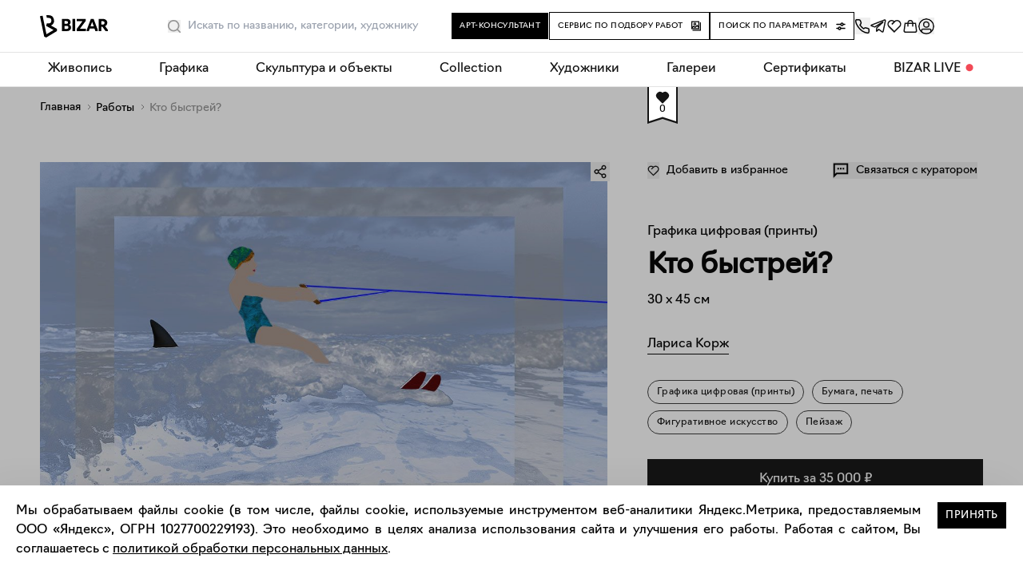

--- FILE ---
content_type: text/html; charset=utf-8
request_url: https://bizar.art/artwork/kto-bystrej-m812
body_size: 85897
content:
<!DOCTYPE html><html lang="ru"><head><meta charSet="utf-8"/><title>Графика цифровая (принты) Кто быстрей? – Лариса Корж, 45 x 30 см, №16322 – Купить на Bizar</title><meta name="robots" content="index,follow"/><meta name="googlebot" content="index,follow"/><meta name="description" content="Купить работу «Кто быстрей?» №16322. Бумага, печать. Графика цифровая (принты) – 45 x 30 см., цена 35000.00. Художник Лариса Корж. Удобная онлайн-оплата и экспресс-доставка."/><meta name="twitter:card" content="summary_large_image"/><meta name="twitter:site" content="@site"/><meta name="twitter:creator" content="@handle"/><meta property="og:title" content="Графика цифровая (принты) Кто быстрей? – Лариса Корж, 45 x 30 см, №16322 – Купить на Bizar"/><meta property="og:description" content="Купить работу «Кто быстрей?» №16322. Бумага, печать. Графика цифровая (принты) – 45 x 30 см., цена 35000.00. Художник Лариса Корж. Удобная онлайн-оплата и экспресс-доставка."/><meta property="og:url" content="https://bizar.art/artwork/kto-bystrej-m812"/><meta property="og:type" content="website"/><meta property="og:image" content="https://bizar.art/api/media/imgproxy/insecure/fit/1200/1200/ce/0/O8gxRK11casydNuB1Bibs?3"/><meta property="og:locale" content="ru_RU"/><meta property="og:site_name" content="bizar.art"/><link rel="canonical" href="https://bizar.art/artwork/kto-bystrej-m812"/><link as="image" href="https://bizar.art/api/media/imgproxy/insecure/fit/450/450/ce/0/undefined?3" rel="preload"/><meta content="user-scalable=no, initial-scale=1.0" name="viewport"/><script type="application/ld+json">{
    "@context": "https://schema.org",
    "@type": "BreadcrumbList",
    "itemListElement": [
      {
        "@type": "ListItem",
        "position": 1,
        "item": {
          "@id": "https://bizar.art/",
          "name": "Главная"
        }
      },{
        "@type": "ListItem",
        "position": 2,
        "item": {
          "@id": "https://bizar.art/artwork",
          "name": "Работы"
        }
      },{
        "@type": "ListItem",
        "position": 3,
        "item": {
          "@id": "null",
          "name": "Кто быстрей?"
        }
      }
     ]
  }</script><meta name="next-head-count" content="19"/><link href="/apple-touch-icon.png" rel="apple-touch-icon" sizes="180x180"/><link href="/favicon-32x32.png" rel="icon" sizes="32x32" type="image/png"/><link href="/favicon-16x16.png" rel="icon" sizes="16x16" type="image/png"/><link href="/site.webmanifest" rel="manifest"/><link color="#5bbad5" href="/safari-pinned-tab.svg" rel="mask-icon"/><meta content="#ffffff" name="msapplication-TileColor"/><meta content="#ffffff" name="theme-color"/><meta content="805ef7b5b1eafaf6" name="yandex-verification"/><meta content="e1107cf038fa0b4afbbaa07130f8b7c7" name="p:domain_verify"/><meta content="yes" name="apple-mobile-web-app-capable"/><script>(function(m,e,t,r,i,k,a){m[i]=m[i]||function(){(m[i].a=m[i].a||[]).push(arguments)};
                m[i].l=1*new Date();k=e.createElement(t),a=e.getElementsByTagName(t)[0],
                k.async=1,k.src=r,a.parentNode.insertBefore(k,a)}) (window, document, "script",
                "https://mc.yandex.ru/metrika/tag.js", "ym"); ym(80931916, "init", 
                { clickmap:true, trackLinks:true, accurateTrackBounce:true, ecommerce:"dataLayer" });</script><noscript><div><img alt="" src="https://mc.yandex.ru/watch/80931916" style="position:absolute;left:-9999px"/></div></noscript><script>(function(w,d,s,l,i){w[l]=w[l]||[];w[l].push({'gtm.start':
    new Date().getTime(),event:'gtm.js'});var f=d.getElementsByTagName(s)[0],
    j=d.createElement(s),dl=l!='dataLayer'?'&l='+l:'';j.async=true;j.src=
    'https://www.googletagmanager.com/gtm.js?id='+i+dl;f.parentNode.insertBefore(j,f);
    })(window,document,'script','dataLayer','GTM-TGT6BHC');</script><script>!function(){var t=document.createElement("script");t.type="text/javascript",t.async=!0,t.src='https://vk.com/js/api/openapi.js?169',t.onload=function(){VK.Retargeting.Init("VK-RTRG-1321576-4tUXH"),VK.Retargeting.Hit()},document.head.appendChild(t)}();</script><noscript><img alt="" src="https://vk.com/rtrg?p=VK-RTRG-1321576-4tUXH" style="position:fixed;left:-999px"/></noscript><script charSet="utf-8" src="https://cdn.jsdelivr.net/npm/@cdek-it/widget@3" type="text/javascript"></script><link data-next-font="" rel="preconnect" href="/" crossorigin="anonymous"/><link rel="preload" href="https://bizar.art/_next/static/css/8da6f8aa76c845d2.css" as="style"/><link rel="stylesheet" href="https://bizar.art/_next/static/css/8da6f8aa76c845d2.css" data-n-g=""/><link rel="preload" href="https://bizar.art/_next/static/css/9d6538c8ddc61824.css" as="style"/><link rel="stylesheet" href="https://bizar.art/_next/static/css/9d6538c8ddc61824.css" data-n-p=""/><link rel="preload" href="https://bizar.art/_next/static/css/3aaf8410f40760f0.css" as="style"/><link rel="stylesheet" href="https://bizar.art/_next/static/css/3aaf8410f40760f0.css" data-n-p=""/><link rel="preload" href="https://bizar.art/_next/static/css/d8a3e27fe324f14c.css" as="style"/><link rel="stylesheet" href="https://bizar.art/_next/static/css/d8a3e27fe324f14c.css" data-n-p=""/><link rel="preload" href="https://bizar.art/_next/static/css/94efc7e41d908bb2.css" as="style"/><link rel="stylesheet" href="https://bizar.art/_next/static/css/94efc7e41d908bb2.css" data-n-p=""/><noscript data-n-css=""></noscript><script defer="" nomodule="" src="https://bizar.art/_next/static/chunks/polyfills-42372ed130431b0a.js"></script><script src="https://bizar.art/_next/static/chunks/webpack-49b95b0bb5b29b4c.js" defer=""></script><script src="https://bizar.art/_next/static/chunks/framework-945b357d4a851f4b.js" defer=""></script><script src="https://bizar.art/_next/static/chunks/main-45e8346b3781fc90.js" defer=""></script><script src="https://bizar.art/_next/static/chunks/pages/_app-c791b64015bc30ba.js" defer=""></script><script src="https://bizar.art/_next/static/chunks/5512-ce3d922b968206ee.js" defer=""></script><script src="https://bizar.art/_next/static/chunks/2962-e5aca5e74cf919df.js" defer=""></script><script src="https://bizar.art/_next/static/chunks/598-2979ea49b981e4b8.js" defer=""></script><script src="https://bizar.art/_next/static/chunks/7787-bad51e347f37f448.js" defer=""></script><script src="https://bizar.art/_next/static/chunks/9791-f9a0af38879447ef.js" defer=""></script><script src="https://bizar.art/_next/static/chunks/5643-ef0cd2a72bcee492.js" defer=""></script><script src="https://bizar.art/_next/static/chunks/3606-93a7f8585d461f63.js" defer=""></script><script src="https://bizar.art/_next/static/chunks/5708-5fa67c01d002a971.js" defer=""></script><script src="https://bizar.art/_next/static/chunks/171-23f04bc0f0b5f34d.js" defer=""></script><script src="https://bizar.art/_next/static/chunks/3340-a3e69508be5d45fd.js" defer=""></script><script src="https://bizar.art/_next/static/chunks/6447-b3edfae805ad10e8.js" defer=""></script><script src="https://bizar.art/_next/static/chunks/2757-311a4223b9cea90a.js" defer=""></script><script src="https://bizar.art/_next/static/chunks/pages/artwork/%5Bslug%5D-3baf58de2bbd4345.js" defer=""></script><script src="https://bizar.art/_next/static/O22yTihj9FKf2YvMJ9Xfh/_buildManifest.js" defer=""></script><script src="https://bizar.art/_next/static/O22yTihj9FKf2YvMJ9Xfh/_ssgManifest.js" defer=""></script></head><body><div id="__next"><div class="" itemscope="" itemType="https://schema.org/Product"><div class="page-wrap sitelayout_pageWrap__Pdzfu"><div class="header_header__ts5le"><div class="page-wrap header_headerInner__tmmAf"><div class="header_headerContent__gNBnn"><div class="header_headerLeft__K4eSm"><a class="header_logoWrap__HtTuH" href="/"><img alt="bizar" class="header_logo__RW0M7" height="34" loading="eager" src="/header-logo.svg" width="85"/></a><div class="header_searchSlot__AfCAc"><div class=""><div class="search_placeholderWrap__VGW04"></div><div class="search_wrapBgInner__AVQhY"><div class="search_wrap__Ze4_P"><div class="search_wrapForm__BFzB7"><form action=""><div class="search_fakeInput__Sb_8C">Искать</div><input class="search_input__LTsfJ" placeholder="Искать по названию, категории, художнику" type="text"/><button aria-label="Поиск" class="search_button__U5uMd" type="button"><svg width="16" height="16" fill="none" xmlns="http://www.w3.org/2000/svg"><path fill-rule="evenodd" clip-rule="evenodd" d="M7.2 0a7.2 7.2 0 0 1 5.626 11.694l2.94 2.94a.8.8 0 0 1-1.056 1.198l-.076-.066-2.94-2.94A7.2 7.2 0 1 1 7.2 0Zm0 1.6a5.6 5.6 0 1 0 0 11.2 5.6 5.6 0 0 0 0-11.2Z" fill="currentcolor"></path></svg></button></form></div><div class="search_suggest__k8pRg"><div class="search_wrap__Ze4_P"><div class="search_placeholder__8i9Rf"><p>Наш умный поиск знает всех художников и галереи на маркетплейсе, и все работы в каталоге.<br/>А еще умеет искать портреты и натюрморты, абстракцию или графику, сможет найти даже городской пейзаж и работы, связанные с мифами и сказками. Экспериментируйте!</p></div><div class="search_viewedWorksWrap__tuU43"><span>Ранее вы смотрели эти работы</span><ul class="search_list__CMI8F"></ul></div></div></div></div></div></div></div></div><div class="header_headerRight__8ILIq"><div class="header_centralButtons__qyVOW"><div class="buttonConsultant_wrap__OAhAM header_removeMargins__Jse6D"><button class="buttonConsultant_button___x_YU hoverGradBg"><span>Арт-консультант</span></button><div></div></div><div class="buttonSelect_wrap__f3Vk6 header_removeMargins__Jse6D"><a class="buttonSelect_button__Dsm_s hoverGradBg" href="/design#design_form_selection"><span>Сервис по подбору работ</span><svg class="buttonSelect_icon__yQQwL" width="12" height="13" fill="none" xmlns="http://www.w3.org/2000/svg"><path fill="currentColor" fill-rule="evenodd" clip-rule="evenodd" d="M12 1.9v10.6H1.4v-1.2h9.4V1.9H12Z"></path><path fill="currentColor" fill-rule="evenodd" clip-rule="evenodd" d="M10.003 10.5h-10V.5h10v10Zm-1.2-8.8h-7.6v7.6h7.6V1.7Z"></path><path fill="currentColor" fill-rule="evenodd" clip-rule="evenodd" d="M4.4 3.5a.6.6 0 1 0 0 1.2.6.6 0 0 0 0-1.2Zm-1.8.6a1.8 1.8 0 1 1 3.6 0 1.8 1.8 0 0 1-3.6 0Z"></path><path fill="currentColor" fill-rule="evenodd" clip-rule="evenodd" d="M6.81 5.44a.75.75 0 0 1 1.006.04l2.18 2.138-1.05 1.07L7.25 7.027 5.216 8.728a.75.75 0 0 1-.884.058L2.94 7.899 1.136 9.327.204 8.152l2.221-1.76a.75.75 0 0 1 .869-.045l1.38.879L6.81 5.44Z"></path></svg></a></div><div class="header_removeMargins__Jse6D"><button class="buttonFilter_button__vsYP8 hoverGradBg" type="button"><span>Поиск по параметрам</span><svg class="buttonFilter_icon__wbV6v" width="12" height="12" fill="none" xmlns="http://www.w3.org/2000/svg"><path fill="currentColor" fill-rule="evenodd" clip-rule="evenodd" d="M1 4.25h4.378a2.251 2.251 0 0 0 4.244 0H11a.75.75 0 0 0 0-1.5H9.622a2.251 2.251 0 0 0-4.244 0H1a.75.75 0 0 0 0 1.5Zm6.5 0a.75.75 0 1 1 0-1.5.75.75 0 0 1 0 1.5Zm-3 3.5a.75.75 0 1 0 0 1.5.75.75 0 0 0 0-1.5Zm-3.5 0h1.378a2.251 2.251 0 0 1 4.244 0H11a.75.75 0 0 1 0 1.5H6.622a2.25 2.25 0 0 1-4.244 0H1a.75.75 0 0 1 0-1.5Z"></path></svg></button><div></div></div></div><div class="header_icons__YPz4m"><button class="" title="Заказать обратный звонок"><svg xmlns="http://www.w3.org/2000/svg" width="20" height="20" fill="none"><g clip-path="url(#a)"><path stroke="#000" stroke-linecap="round" stroke-linejoin="round" stroke-width="1.5" d="m2.926 1.667 3.032.11a1.634 1.634 0 0 1 1.45 1.031l.897 2.219a1.711 1.711 0 0 1-.15 1.57L7.008 8.364c.68.977 2.53 3.266 4.49 4.605l1.46-.899a1.597 1.597 0 0 1 1.236-.188l2.904.744c.772.198 1.292.939 1.231 1.753l-.186 2.486c-.066.873-.78 1.557-1.627 1.459C5.327 17.023-1.234 1.666 2.925 1.666Z"></path></g><defs><clipPath id="a"><path fill="#fff" d="M0 0h20v20H0z"></path></clipPath></defs></svg></button><a class="header_iconItem__MkkLA" rel="noopener noreferrer" target="_blank" title="Написать в телеграм" href="https://t.me/BIZAR_ART"><svg fill="none" height="20" viewBox="0 0 20 20" width="20" xmlns="http://www.w3.org/2000/svg"><path d="m7.99 11.886-.295 4.188c.421 0 .604-.183.823-.403l1.976-1.909 4.096 3.031c.751.423 1.28.2 1.483-.698L18.76 3.366h0c.24-1.123-.4-1.561-1.133-1.286L1.827 8.193c-1.078.423-1.062 1.03-.183 1.306l4.04 1.27 9.383-5.934c.442-.295.843-.132.513.164l-7.59 6.887Z" stroke="#141414" stroke-linecap="round" stroke-linejoin="round" stroke-width="1.5"></path></svg></a><a class="header_iconItem__MkkLA" title="Избранное" href="/favorites"><svg width="20" height="20" fill="none" xmlns="http://www.w3.org/2000/svg"><path d="m17.364 10.612.01.011L9.999 18l-7.376-7.377.01-.01a5.216 5.216 0 0 1 7.366-7.347 5.216 5.216 0 0 1 7.366 7.346ZM4.04 4.665a3.611 3.611 0 0 0 0 5.107l5.958 5.959 5.959-5.959a3.611 3.611 0 1 0-5.107-5.107L7.445 8.07 6.31 6.934l2.537-2.538a3.611 3.611 0 0 0-4.807.268v.001Z" fill="#141414"></path></svg></a><a class="header_iconItem__MkkLA" title="Корзина" href="/order"><svg fill="none" height="20" viewBox="0 0 20 20" width="20" xmlns="http://www.w3.org/2000/svg"><path clip-rule="evenodd" d="M12.34 7.09H7.658a439.671 439.671 0 0 0-.02 3.167H6.137a438.407 438.407 0 0 1 .02-3.167H4.155l-1.102 8.08a1.25 1.25 0 0 0 1.239 1.42h11.418a1.25 1.25 0 0 0 1.238-1.42l-1.102-8.08H13.84c.005.35.008.755.011 1.144.007.934.01 1.871.01 2.023h-1.5a441.32 441.32 0 0 0-.02-3.167Zm1.4-1.5H17.155l.089.648 1.19 8.73a2.75 2.75 0 0 1-2.724 3.122H4.29a2.75 2.75 0 0 1-2.725-3.122l1.19-8.73.09-.648h3.411c.15-.888.451-1.717.962-2.37.645-.823 1.582-1.311 2.78-1.311 1.198 0 2.135.488 2.78 1.31.511.654.812 1.483.962 2.37Zm-1.526 0c-.129-.603-.34-1.091-.617-1.446-.356-.455-.855-.735-1.598-.735-.742 0-1.242.28-1.598.735-.278.355-.488.843-.617 1.446h4.43Z" fill="#141414" fill-rule="evenodd"></path></svg></a><button class="header_iconItem__MkkLA" title="Войти"><svg fill="none" height="20" viewBox="0 0 20 20" width="20" xmlns="http://www.w3.org/2000/svg"><mask height="20" id="mask0_10043_5310" maskUnits="userSpaceOnUse" style="mask-type:alpha" width="20" x="0" y="0"><rect fill="#D9D9D9" height="20" rx="10" width="20"></rect></mask><g mask="url(#mask0_10043_5310)" stroke-width="1.5"><path d="M.75 10a9.25 9.25 0 1 1 18.5 0 9.25 9.25 0 0 1-18.5 0Z" stroke="#000"></path><path d="M10 11.042a3.333 3.333 0 1 0 0-6.667 3.333 3.333 0 0 0 0 6.667ZM5.625 13.542c-.806 0-1.458.622-1.458 1.389v5.071h11.666v-5.071c0-.767-.653-1.389-1.458-1.389h-8.75Z" stroke="#141414" stroke-linecap="round" stroke-linejoin="round"></path></g></svg></button></div></div></div></div><div></div><div></div></div><div class="mobileHeader_header__sjHtH"><div class="page-wrap mobileHeader_headerInner__AcIin"><div><div><nav class="mobileHeader_navWrap__h_3yr"><ul class="mobileHeader_navList__YWmyM"><li class="mobileHeader_logoWrapNew__Suem2"><a href="/"><img alt="bizar" class="mobileHeader_logo__L6_3c" height="24" loading="eager" src="/header-logo.svg" width="73"/></a></li><li class="mobileHeader_icons__x0wmn"><button class="" title="Войти"><svg fill="none" height="20" viewBox="0 0 20 20" width="20" xmlns="http://www.w3.org/2000/svg"><mask height="20" id="mask0_10043_5310" maskUnits="userSpaceOnUse" style="mask-type:alpha" width="20" x="0" y="0"><rect fill="#D9D9D9" height="20" rx="10" width="20"></rect></mask><g mask="url(#mask0_10043_5310)" stroke-width="1.5"><path d="M.75 10a9.25 9.25 0 1 1 18.5 0 9.25 9.25 0 0 1-18.5 0Z" stroke="#000"></path><path d="M10 11.042a3.333 3.333 0 1 0 0-6.667 3.333 3.333 0 0 0 0 6.667ZM5.625 13.542c-.806 0-1.458.622-1.458 1.389v5.071h11.666v-5.071c0-.767-.653-1.389-1.458-1.389h-8.75Z" stroke="#141414" stroke-linecap="round" stroke-linejoin="round"></path></g></svg></button><a class="" rel="noopener noreferrer" title="Избранное" href="/favorites"><svg width="20" height="20" fill="none" xmlns="http://www.w3.org/2000/svg"><path d="m17.364 10.612.01.011L9.999 18l-7.376-7.377.01-.01a5.216 5.216 0 0 1 7.366-7.347 5.216 5.216 0 0 1 7.366 7.346ZM4.04 4.665a3.611 3.611 0 0 0 0 5.107l5.958 5.959 5.959-5.959a3.611 3.611 0 1 0-5.107-5.107L7.445 8.07 6.31 6.934l2.537-2.538a3.611 3.611 0 0 0-4.807.268v.001Z" fill="#141414"></path></svg></a><a class="" rel="noopener noreferrer" title="Корзина" href="/order"><svg fill="none" height="20" viewBox="0 0 20 20" width="20" xmlns="http://www.w3.org/2000/svg"><path clip-rule="evenodd" d="M12.34 7.09H7.658a439.671 439.671 0 0 0-.02 3.167H6.137a438.407 438.407 0 0 1 .02-3.167H4.155l-1.102 8.08a1.25 1.25 0 0 0 1.239 1.42h11.418a1.25 1.25 0 0 0 1.238-1.42l-1.102-8.08H13.84c.005.35.008.755.011 1.144.007.934.01 1.871.01 2.023h-1.5a441.32 441.32 0 0 0-.02-3.167Zm1.4-1.5H17.155l.089.648 1.19 8.73a2.75 2.75 0 0 1-2.724 3.122H4.29a2.75 2.75 0 0 1-2.725-3.122l1.19-8.73.09-.648h3.411c.15-.888.451-1.717.962-2.37.645-.823 1.582-1.311 2.78-1.311 1.198 0 2.135.488 2.78 1.31.511.654.812 1.483.962 2.37Zm-1.526 0c-.129-.603-.34-1.091-.617-1.446-.356-.455-.855-.735-1.598-.735-.742 0-1.242.28-1.598.735-.278.355-.488.843-.617 1.446h4.43Z" fill="#141414" fill-rule="evenodd"></path></svg></a></li></ul></nav></div></div></div></div><div class="desktopNav_wrap__ZLIJO"><nav class="desktopNav_nav__O_ylW"><div class="desktopNav_dropdown__zjTPi"><a class="desktopNav_dropbtn__Zue9N" href="/listing/painting_medium">Живопись</a><div class="desktopNav_dropdownContent__KKcfb"><div class="desktopNav_columnFirst__AkQ8D"><ul class="desktopNav_ul__lUGKX"><li><a class="desktopNav_links__TnoCu" href="/listing/new"><span class="desktopNav_text__XhkT6">Новинки каталога</span><div class="desktopNav_imgWrap__6xkr5"><img alt="Живопись" class="desktopNav_img__gken1" loading="lazy" src="https://bizar.art/api/media/imgproxy/insecure/fit/3999/550/ce/0/spsZOQcbA3UtQZhS0_MYa?3" title="Живопись"/></div></a></li><li><a class="desktopNav_links__TnoCu" href="/listing/emergingartistspainting"><span class="desktopNav_text__XhkT6">Молодые художники</span><div class="desktopNav_imgWrap__6xkr5"><img alt="Живопись" class="desktopNav_img__gken1" loading="lazy" src="https://bizar.art/api/media/imgproxy/insecure/fit/3999/550/ce/0/oPDeczI_0GxpNwFSNji5t?3" title="Живопись"/></div></a></li><li><a class="desktopNav_links__TnoCu" href="/listing/collectionpainting"><span class="desktopNav_text__XhkT6">Collection</span><div class="desktopNav_imgWrap__6xkr5"><img alt="Живопись" class="desktopNav_img__gken1" loading="lazy" src="https://bizar.art/api/media/imgproxy/insecure/fit/3999/550/ce/0/Nz55AudD_gBA52pj78hnx?3" title="Живопись"/></div></a></li><li><a class="desktopNav_links__TnoCu" href="/listing/abstract-painting"><span class="desktopNav_text__XhkT6">Абстракция</span><div class="desktopNav_imgWrap__6xkr5"><img alt="Живопись" class="desktopNav_img__gken1" loading="lazy" src="https://bizar.art/api/media/imgproxy/insecure/fit/3999/550/ce/0/9ptMpJdByo2QHtU-U8Mqr?3" title="Живопись"/></div></a></li><li><a class="desktopNav_links__TnoCu" href="/listing/figure-painting"><span class="desktopNav_text__XhkT6">Фигуративная живопись</span><div class="desktopNav_imgWrap__6xkr5"><img alt="Живопись" class="desktopNav_img__gken1" loading="lazy" src="https://bizar.art/api/media/imgproxy/insecure/fit/3999/550/ce/0/iSsmkEGInxS62GqCDwhuD?3" title="Живопись"/></div></a></li><li><a class="desktopNav_links__TnoCu" href="/listing/painting-for-listings"><span class="desktopNav_text__XhkT6">Тематические подборки</span></a></li><li><a class="desktopNav_links__TnoCu" href="/listing/painting_medium"><span class="desktopNav_text__XhkT6">Все разделы</span></a></li></ul></div></div></div><div class="desktopNav_dropdown__zjTPi"><a class="desktopNav_dropbtn__Zue9N" href="/listing/worksonpaper_medium">Графика</a><div class="desktopNav_dropdownContent__KKcfb"><div class="desktopNav_columnFirst__AkQ8D"><ul class="desktopNav_ul__lUGKX"><li><a class="desktopNav_links__TnoCu" href="/listing/collectionworksonpaper"><span class="desktopNav_text__XhkT6">Collection</span><div class="desktopNav_imgWrap__6xkr5"><img alt="Живопись" class="desktopNav_img__gken1" loading="lazy" src="https://bizar.art/api/media/imgproxy/insecure/fit/3999/550/ce/0/q9LUogL2d4LnM3jcVBhlO?3" title="Живопись"/></div></a></li><li><a class="desktopNav_links__TnoCu" href="/artwork?artForm=%D0%90%D0%B2%D1%82%D0%BE%D1%80%D1%81%D0%BA%D0%B0%D1%8F+%D0%B3%D1%80%D0%B0%D1%84%D0%B8%D0%BA%D0%B0"><span class="desktopNav_text__XhkT6">Авторская графика</span><div class="desktopNav_imgWrap__6xkr5"><img alt="Живопись" class="desktopNav_img__gken1" loading="lazy" src="https://bizar.art/api/media/imgproxy/insecure/fit/3999/550/ce/0/AZBbmmThXfkyOxpArFSkW?3" title="Живопись"/></div></a></li><li><a class="desktopNav_links__TnoCu" href="/listing/printsmedium"><span class="desktopNav_text__XhkT6">Принты и печатная графика</span><div class="desktopNav_imgWrap__6xkr5"><img alt="Живопись" class="desktopNav_img__gken1" loading="lazy" src="https://bizar.art/api/media/imgproxy/insecure/fit/3999/550/ce/0/fw3eqpqBjtUfHcf03-4Z0?3" title="Живопись"/></div></a></li><li><a class="desktopNav_links__TnoCu" href="/artwork?artForm=%D0%A4%D0%BE%D1%82%D0%BE%D0%B3%D1%80%D0%B0%D1%84%D0%B8%D1%8F"><span class="desktopNav_text__XhkT6">Фотография</span><div class="desktopNav_imgWrap__6xkr5"><img alt="Живопись" class="desktopNav_img__gken1" loading="lazy" src="https://bizar.art/api/media/imgproxy/insecure/fit/3999/550/ce/0/62RVSqXf3e_grxUxcWUeg?3" title="Живопись"/></div></a></li><li><a class="desktopNav_links__TnoCu" href="/listing/worksonpaper_medium"><span class="desktopNav_text__XhkT6">Все работы</span></a></li></ul></div></div></div><div class="desktopNav_dropdown__zjTPi"><a class="desktopNav_dropbtn__Zue9N" href="/listing/sculpture_medium">Скульптура и объекты</a><div class="desktopNav_dropdownContent__KKcfb"><div class="desktopNav_columnFirst__AkQ8D"><ul class="desktopNav_ul__lUGKX"><li><a class="desktopNav_links__TnoCu" href="/artwork?technique=%D0%9A%D0%B5%D1%80%D0%B0%D0%BC%D0%B8%D0%BA%D0%B0"><span class="desktopNav_text__XhkT6">Керамика</span><div class="desktopNav_imgWrap__6xkr5"><img alt="Живопись" class="desktopNav_img__gken1" loading="lazy" src="https://bizar.art/api/media/imgproxy/insecure/fit/3999/550/ce/0/FqoCcrbxIBj4FD6gJlIZC?3" title="Живопись"/></div></a></li><li><a class="desktopNav_links__TnoCu" href="/artwork?artForm=%D0%A1%D0%BA%D1%83%D0%BB%D1%8C%D0%BF%D1%82%D1%83%D1%80%D0%B0"><span class="desktopNav_text__XhkT6">Скульптура</span><div class="desktopNav_imgWrap__6xkr5"><img alt="Живопись" class="desktopNav_img__gken1" loading="lazy" src="https://bizar.art/api/media/imgproxy/insecure/fit/3999/550/ce/0/fZlOKAFKu53I3_UIJCw5q?3" title="Живопись"/></div></a></li><li><a class="desktopNav_links__TnoCu" href="/listing/vasi"><span class="desktopNav_text__XhkT6">Вазы и чашки</span><div class="desktopNav_imgWrap__6xkr5"><img alt="Живопись" class="desktopNav_img__gken1" loading="lazy" src="https://bizar.art/api/media/imgproxy/insecure/fit/3999/550/ce/0/FTArwIn6qVb5VDrsFN6Dp?3" title="Живопись"/></div></a></li><li><a class="desktopNav_links__TnoCu" href="/listing/textile"><span class="desktopNav_text__XhkT6">Текстиль</span><div class="desktopNav_imgWrap__6xkr5"><img alt="Живопись" class="desktopNav_img__gken1" loading="lazy" src="https://bizar.art/api/media/imgproxy/insecure/fit/3999/550/ce/0/VxO3JkfUW7T0MfrQS45pZ?3" title="Живопись"/></div></a></li><li><a class="desktopNav_links__TnoCu" href="/listing/candles"><span class="desktopNav_text__XhkT6">Свечи</span><div class="desktopNav_imgWrap__6xkr5"><img alt="Живопись" class="desktopNav_img__gken1" loading="lazy" src="https://bizar.art/api/media/imgproxy/insecure/fit/3999/550/ce/0/ea3cPiDHYeEx9bC7yOsvh?3" title="Живопись"/></div></a></li><li><a class="desktopNav_links__TnoCu" href="/listing/pannomain"><span class="desktopNav_text__XhkT6">Панно</span><div class="desktopNav_imgWrap__6xkr5"><img alt="Живопись" class="desktopNav_img__gken1" loading="lazy" src="https://bizar.art/api/media/imgproxy/insecure/fit/3999/550/ce/0/fSNsaG7yRRAxUgDCaD6hT?3" title="Живопись"/></div></a></li><li><a class="desktopNav_links__TnoCu" href="/listing/mebel"><span class="desktopNav_text__XhkT6">Мебель</span><div class="desktopNav_imgWrap__6xkr5"><img alt="Живопись" class="desktopNav_img__gken1" loading="lazy" src="https://bizar.art/api/media/imgproxy/insecure/fit/3999/550/ce/0/pa9hJUVnd-Wx6TAyGjC81?3" title="Живопись"/></div></a></li><li><a class="desktopNav_links__TnoCu" href="/listing/sculpture_medium"><span class="desktopNav_text__XhkT6">Все разделы</span></a></li></ul></div></div></div><div class="desktopNav_dropdown__zjTPi"><a class="desktopNav_dropbtn__Zue9N" href="/listing/collection">Collection</a></div><div class="desktopNav_dropdown__zjTPi"><a class="desktopNav_dropbtn__Zue9N" href="/authors">Художники</a></div><div class="desktopNav_dropdown__zjTPi"><a class="desktopNav_dropbtn__Zue9N" href="/galleries">Галереи</a></div><div class="desktopNav_dropdown__zjTPi"><a class="desktopNav_dropbtn__Zue9N" href="/gifts">Сертификаты</a></div><div class="desktopNav_dropdown__zjTPi"><a class="desktopNav_dropbtn__Zue9N" href="/blog/">BIZAR LIVE</a><div class="desktopNav_dropdownContent__KKcfb"><div class="desktopNav_columnFirst__AkQ8D"><ul class="desktopNav_ul__lUGKX"><li><a class="desktopNav_links__TnoCu" href="/about"><span class="desktopNav_text__XhkT6">О BIZAR</span></a></li><li><a class="desktopNav_links__TnoCu" href="/blog/"><span class="desktopNav_text__XhkT6">Журнал</span></a></li><li><a class="desktopNav_links__TnoCu" href="/design#design_form_designer"><span class="desktopNav_text__XhkT6">Сотрудничество с дизайнерами</span></a></li><li><a class="desktopNav_links__TnoCu" href="/delivery"><span class="desktopNav_text__XhkT6">Доставка и оплата</span></a></li><li><a class="desktopNav_links__TnoCu" href="/contacts"><span class="desktopNav_text__XhkT6">Контакты</span></a></li></ul></div></div></div></nav></div><div class="sitelayout_contentWrap__Jnppo" id="content-wrap"><div class="slug_desktop___0s6V"><div class="breadcrumbs"><ul class="breadcrumbs_ul"><li class="breadcrumbs_li"><a class="breadcrumbs_link hoverGrad" href="/">Главная</a></li><li class="breadcrumbs_li"><a class="breadcrumbs_link hoverGrad" href="/artwork">Работы</a></li><li class="breadcrumbs_breadCrumbLast__qh6k9 breadcrumbs_li"><span>Кто быстрей?</span></li></ul></div></div><div class="slug_mobile__YG9Oc"><div class="skuflag_flag__ZuLm2"><div class="skuflag_flagsOne__kmDsT"><div class="skuflag_likeWrap__M6L70 skuflag_animation__PESte" data-event="mouseenter" data-event-off="mouseleave" data-for="skuflag_likeCount__QkeXF" data-tip="React-tooltip"><svg width="38" height="58" fill="none" xmlns="http://www.w3.org/2000/svg"><path d="M18.699 51.046 1 56.636V1h36v55.636l-17.699-5.59-.301-.095-.301.095Z" fill="#141414" stroke="#141414" stroke-width="2"></path><path fill-rule="evenodd" clip-rule="evenodd" d="m2 55 17-5.47L36 55V0H2v55Z" fill="#fff"></path><path d="m25.834 25.99.01.01L19 32.844 12.156 26l.01-.01A4.84 4.84 0 0 1 19 19.175a4.839 4.839 0 0 1 6.834 6.815Z" fill="#141414"></path></svg><div class="__react_component_tooltip t39d9817f-00ca-418b-bcee-cb24770378d0 place-bottom type-dark" id="skuflag_likeCount__QkeXF" data-id="tooltip"><style aria-hidden="true">
  	.t39d9817f-00ca-418b-bcee-cb24770378d0 {
	    color: #fff;
	    background: #222;
	    border: 1px solid transparent;
	    border-radius: undefinedpx;
	    padding: 8px 21px;
  	}

  	.t39d9817f-00ca-418b-bcee-cb24770378d0.place-top {
        margin-top: -10px;
    }
    .t39d9817f-00ca-418b-bcee-cb24770378d0.place-top::before {
        content: "";
        background-color: inherit;
        position: absolute;
        z-index: 2;
        width: 20px;
        height: 12px;
    }
    .t39d9817f-00ca-418b-bcee-cb24770378d0.place-top::after {
        content: "";
        position: absolute;
        width: 10px;
        height: 10px;
        border-top-right-radius: undefinedpx;
        border: 1px solid transparent;
        background-color: #222;
        z-index: -2;
        bottom: -6px;
        left: 50%;
        margin-left: -6px;
        transform: rotate(135deg);
    }

    .t39d9817f-00ca-418b-bcee-cb24770378d0.place-bottom {
        margin-top: 10px;
    }
    .t39d9817f-00ca-418b-bcee-cb24770378d0.place-bottom::before {
        content: "";
        background-color: inherit;
        position: absolute;
        z-index: -1;
        width: 18px;
        height: 10px;
    }
    .t39d9817f-00ca-418b-bcee-cb24770378d0.place-bottom::after {
        content: "";
        position: absolute;
        width: 10px;
        height: 10px;
        border-top-right-radius: undefinedpx;
        border: 1px solid transparent;
        background-color: #222;
        z-index: -2;
        top: -6px;
        left: 50%;
        margin-left: -6px;
        transform: rotate(45deg);
    }

    .t39d9817f-00ca-418b-bcee-cb24770378d0.place-left {
        margin-left: -10px;
    }
    .t39d9817f-00ca-418b-bcee-cb24770378d0.place-left::before {
        content: "";
        background-color: inherit;
        position: absolute;
        z-index: -1;
        width: 10px;
        height: 18px;
    }
    .t39d9817f-00ca-418b-bcee-cb24770378d0.place-left::after {
        content: "";
        position: absolute;
        width: 10px;
        height: 10px;
        border-top-right-radius: undefinedpx;
        border: 1px solid transparent;
        background-color: #222;
        z-index: -2;
        right: -6px;
        top: 50%;
        margin-top: -6px;
        transform: rotate(45deg);
    }

    .t39d9817f-00ca-418b-bcee-cb24770378d0.place-right {
        margin-left: 10px;
    }
    .t39d9817f-00ca-418b-bcee-cb24770378d0.place-right::before {
        content: "";
        background-color: inherit;
        position: absolute;
        z-index: -1;
        width: 10px;
        height: 18px;
    }
    .t39d9817f-00ca-418b-bcee-cb24770378d0.place-right::after {
        content: "";
        position: absolute;
        width: 10px;
        height: 10px;
        border-top-right-radius: undefinedpx;
        border: 1px solid transparent;
        background-color: #222;
        z-index: -2;
        left: -6px;
        top: 50%;
        margin-top: -6px;
        transform: rotate(-135deg);
    }
  </style><div style="text-align:center"><span>Работа <b>в избранном</b>  <br/> у <!-- -->0<!-- --> человек</span></div></div><div class="skuflag_like__wV_gY">0</div></div></div><div class="skuflag_mobile__0XwPn"></div></div></div><div class="slug_main__M1CMY"><div class="slug_mainLeft__mmh76 slug_desktop___0s6V"><div class="skuDesktopAssets_skuAssets__xCrX7"><div class="skuDesktopAssets_images__XJUAl skuDesktopAssets_imageMain__ObaN8"><img alt="Лариса Корж (Графика цифровая (принты) - 
                  45 x 30 см) Кто быстрей?" class="skuDesktopAssets_imageMainInner__VZnPN cursor-zoom-new" src="https://bizar.art/api/media/imgproxy/insecure/fit/1920/0/ce/0/O8gxRK11casydNuB1Bibs?3" title="kto-bystrej-m812"/><meta content="https://bizar.art/api/media/imgproxy/insecure/fit/1920/0/ce/0/O8gxRK11casydNuB1Bibs?3" itemProp="image"/><div class="skuDesktopAssets_showInInteriorWrap__rUOXj"><img alt="eye" height="14" loading="lazy" src="/main/eye.svg" width="20"/><span class="skuDesktopAssets_showInInterior__H4zr_">Смотреть в интерьере</span></div></div><div class="artWorksList_listWrap__krcFa artWorksList_imageList___XpUV"><ul class="artWorksList_list__qbkfn"></ul></div></div></div><div class="slug_mainRight__1_bCm"><div class="slug_mobile__YG9Oc"><div class="slick-slider slider_slider__oILRm slick-initialized"><div class="slick-list"><div class="slick-track" style="width:100%;left:0%"><div data-index="0" class="slick-slide slick-active slick-current" tabindex="-1" aria-hidden="false" style="outline:none;width:100%"><div><div class="slider_slide__jLA4b" tabindex="-1" style="width:100%;display:inline-block"><img alt="Лариса Корж (Графика цифровая (принты) - 
                  45 x 30 см) Кто быстрей?" fetchPriority="high" height="450" loading="eager" src="https://bizar.art/api/media/imgproxy/insecure/fit/450/450/ce/0/O8gxRK11casydNuB1Bibs?3" width="450"/></div></div></div></div></div></div></div><div class="skuinfo_skuInfo__BDhux"><div class="skuinfo_flagWrap__oBAaa skuinfo_desktop__vgtjF"><div class="skuflag_flag__ZuLm2"><div class="skuflag_flagsOne__kmDsT"><div class="skuflag_likeWrap__M6L70 skuflag_animation__PESte" data-event="mouseenter" data-event-off="mouseleave" data-for="skuflag_likeCount__QkeXF" data-tip="React-tooltip"><svg width="38" height="58" fill="none" xmlns="http://www.w3.org/2000/svg"><path d="M18.699 51.046 1 56.636V1h36v55.636l-17.699-5.59-.301-.095-.301.095Z" fill="#141414" stroke="#141414" stroke-width="2"></path><path fill-rule="evenodd" clip-rule="evenodd" d="m2 55 17-5.47L36 55V0H2v55Z" fill="#fff"></path><path d="m25.834 25.99.01.01L19 32.844 12.156 26l.01-.01A4.84 4.84 0 0 1 19 19.175a4.839 4.839 0 0 1 6.834 6.815Z" fill="#141414"></path></svg><div class="__react_component_tooltip td69b80e8-f7cd-4136-9309-59a61d89faf6 place-bottom type-dark" id="skuflag_likeCount__QkeXF" data-id="tooltip"><style aria-hidden="true">
  	.td69b80e8-f7cd-4136-9309-59a61d89faf6 {
	    color: #fff;
	    background: #222;
	    border: 1px solid transparent;
	    border-radius: undefinedpx;
	    padding: 8px 21px;
  	}

  	.td69b80e8-f7cd-4136-9309-59a61d89faf6.place-top {
        margin-top: -10px;
    }
    .td69b80e8-f7cd-4136-9309-59a61d89faf6.place-top::before {
        content: "";
        background-color: inherit;
        position: absolute;
        z-index: 2;
        width: 20px;
        height: 12px;
    }
    .td69b80e8-f7cd-4136-9309-59a61d89faf6.place-top::after {
        content: "";
        position: absolute;
        width: 10px;
        height: 10px;
        border-top-right-radius: undefinedpx;
        border: 1px solid transparent;
        background-color: #222;
        z-index: -2;
        bottom: -6px;
        left: 50%;
        margin-left: -6px;
        transform: rotate(135deg);
    }

    .td69b80e8-f7cd-4136-9309-59a61d89faf6.place-bottom {
        margin-top: 10px;
    }
    .td69b80e8-f7cd-4136-9309-59a61d89faf6.place-bottom::before {
        content: "";
        background-color: inherit;
        position: absolute;
        z-index: -1;
        width: 18px;
        height: 10px;
    }
    .td69b80e8-f7cd-4136-9309-59a61d89faf6.place-bottom::after {
        content: "";
        position: absolute;
        width: 10px;
        height: 10px;
        border-top-right-radius: undefinedpx;
        border: 1px solid transparent;
        background-color: #222;
        z-index: -2;
        top: -6px;
        left: 50%;
        margin-left: -6px;
        transform: rotate(45deg);
    }

    .td69b80e8-f7cd-4136-9309-59a61d89faf6.place-left {
        margin-left: -10px;
    }
    .td69b80e8-f7cd-4136-9309-59a61d89faf6.place-left::before {
        content: "";
        background-color: inherit;
        position: absolute;
        z-index: -1;
        width: 10px;
        height: 18px;
    }
    .td69b80e8-f7cd-4136-9309-59a61d89faf6.place-left::after {
        content: "";
        position: absolute;
        width: 10px;
        height: 10px;
        border-top-right-radius: undefinedpx;
        border: 1px solid transparent;
        background-color: #222;
        z-index: -2;
        right: -6px;
        top: 50%;
        margin-top: -6px;
        transform: rotate(45deg);
    }

    .td69b80e8-f7cd-4136-9309-59a61d89faf6.place-right {
        margin-left: 10px;
    }
    .td69b80e8-f7cd-4136-9309-59a61d89faf6.place-right::before {
        content: "";
        background-color: inherit;
        position: absolute;
        z-index: -1;
        width: 10px;
        height: 18px;
    }
    .td69b80e8-f7cd-4136-9309-59a61d89faf6.place-right::after {
        content: "";
        position: absolute;
        width: 10px;
        height: 10px;
        border-top-right-radius: undefinedpx;
        border: 1px solid transparent;
        background-color: #222;
        z-index: -2;
        left: -6px;
        top: 50%;
        margin-top: -6px;
        transform: rotate(-135deg);
    }
  </style><div style="text-align:center"><span>Работа <b>в избранном</b>  <br/> у <!-- -->0<!-- --> человек</span></div></div><div class="skuflag_like__wV_gY">0</div></div></div><div class="skuflag_mobile__0XwPn"></div></div></div><div class="skuinfo_desktopTop__qFgMe"><div class="skuinfo_shareShare__0sMe4"></div><div><div class="skuinfo_likeWrap__5YRNb" data-event="click" data-event-off="mouseleave" data-for="favorites" data-tip="true"><div><button aria-label="Нравится" class="" type="button"><svg fill="none" height="14" viewBox="0 0 15 14" width="15" xmlns="http://www.w3.org/2000/svg"><path d="M7.57275 13.4166L1.59313 7.49101C0.897757 6.69 0.53443 5.65893 0.575959 4.60441C0.617487 3.5499 1.0608 2.54984 1.81707 1.80464C2.57334 1.05944 3.58669 0.624146 4.65406 0.58599C5.72143 0.547834 6.76396 0.909632 7.57275 1.59889C8.38155 0.909632 9.42408 0.547834 10.4915 0.58599C11.5588 0.624146 12.5722 1.05944 13.3284 1.80464C14.0847 2.54984 14.528 3.5499 14.5695 4.60441C14.6111 5.65893 14.2478 6.69 13.5524 7.49101L7.57275 13.4166ZM2.73577 2.7208C2.46355 2.98976 2.24761 3.30907 2.10029 3.66049C1.95296 4.01191 1.87714 4.38857 1.87714 4.76894C1.87714 5.14932 1.95296 5.52597 2.10029 5.87739C2.24761 6.22882 2.46355 6.54812 2.73577 6.81709L7.57275 11.5963L12.4097 6.81709C12.9595 6.27389 13.2684 5.53715 13.2684 4.76894C13.2684 4.00074 12.9595 3.264 12.4097 2.7208C11.86 2.17759 11.1143 1.87243 10.3368 1.87243C9.55935 1.87243 8.81371 2.17759 8.26394 2.7208L5.49985 5.45187L4.57871 4.54044L6.63858 2.50517C6.07522 2.06061 5.36581 1.83677 4.64595 1.87643C3.92609 1.91609 3.24627 2.21647 2.73642 2.72015L2.73577 2.7208Z" fill="#141414"></path></svg></button></div><div class="skuinfo_likeDescription__b8dQ3">Добавить в избранное</div></div></div><div class="skuinfo_share__BOjtG"><button class="contactCurator_wrap__WS72K" type="button"><svg width="20" height="19" fill="none" xmlns="http://www.w3.org/2000/svg"><path d="M9.995 7.333h.009m-3.35 0h.008m6.675 0h.008M1.666 1.5v15l3.333-3.333h13.334V1.5H1.666Z" stroke="#000" stroke-width="2" stroke-linecap="square"></path></svg><span class="contactCurator_shareDescription__7qUtw contactCurator_desktop__HvZlf">Связаться с куратором</span><span class="contactCurator_mobileShareDescription__NYMv_ contactCurator_mobile__F8xiA">Связаться<br/> c  куратором</span></button></div></div><div class="skuinfo_skuInfoTop__MMwoA"><div class="skuinfo_skuNavWrap__aWOFy skuinfo_mobile__cd0bX"><ul class="skuinfo_skuNavList__SBE5v"><li class="skuinfo_skuNavItem__wjQjb"><svg fill="none" height="14" viewBox="0 0 20 14" width="20" xmlns="http://www.w3.org/2000/svg"><path d="M19.8729 6.57276C19.6942 6.30433 15.4371 0 9.99991 0C4.56275 0 0.305392 6.30433 0.126914 6.57251C-0.0423048 6.82717 -0.0423048 7.17257 0.126914 7.42723C0.305392 7.69567 4.56275 14 9.99991 14C15.4371 14 19.6942 7.69563 19.8729 7.42745C20.0424 7.17283 20.0424 6.82717 19.8729 6.57276ZM9.99991 12.5517C5.99486 12.5517 2.52606 8.36742 1.49922 6.99951C2.52473 5.63039 5.98627 1.44827 9.99991 1.44827C14.0048 1.44827 17.4733 5.63185 18.5006 7.00049C17.4751 8.36957 14.0136 12.5517 9.99991 12.5517Z" fill="#141414"></path><path d="M6.6748 6.99951C6.6748 5.38648 8.12369 3.99951 9.99833 3.99951C11.873 3.99951 13.3219 5.38648 13.3219 6.99951C13.3219 8.61254 11.873 9.99951 9.99833 9.99951C8.12369 9.99951 6.6748 8.61254 6.6748 6.99951ZM6.94934 6.99951C6.94934 8.60295 8.35913 9.83282 9.99833 9.83282C11.6375 9.83282 13.0473 8.60295 13.0473 6.99951C13.0473 5.39607 11.6375 4.1662 9.99833 4.1662C8.35917 4.1662 6.94934 5.39607 6.94934 6.99951Z" stroke="#141414"></path></svg><span>Смотреть<br/> в интерьере</span></li><li class="skuinfo_skuNavItem__wjQjb" data-event="click" data-for="favorites" data-tip="true"><button aria-label="Нравится" class="" type="button"><svg fill="none" height="14" viewBox="0 0 15 14" width="15" xmlns="http://www.w3.org/2000/svg"><path d="M7.57275 13.4166L1.59313 7.49101C0.897757 6.69 0.53443 5.65893 0.575959 4.60441C0.617487 3.5499 1.0608 2.54984 1.81707 1.80464C2.57334 1.05944 3.58669 0.624146 4.65406 0.58599C5.72143 0.547834 6.76396 0.909632 7.57275 1.59889C8.38155 0.909632 9.42408 0.547834 10.4915 0.58599C11.5588 0.624146 12.5722 1.05944 13.3284 1.80464C14.0847 2.54984 14.528 3.5499 14.5695 4.60441C14.6111 5.65893 14.2478 6.69 13.5524 7.49101L7.57275 13.4166ZM2.73577 2.7208C2.46355 2.98976 2.24761 3.30907 2.10029 3.66049C1.95296 4.01191 1.87714 4.38857 1.87714 4.76894C1.87714 5.14932 1.95296 5.52597 2.10029 5.87739C2.24761 6.22882 2.46355 6.54812 2.73577 6.81709L7.57275 11.5963L12.4097 6.81709C12.9595 6.27389 13.2684 5.53715 13.2684 4.76894C13.2684 4.00074 12.9595 3.264 12.4097 2.7208C11.86 2.17759 11.1143 1.87243 10.3368 1.87243C9.55935 1.87243 8.81371 2.17759 8.26394 2.7208L5.49985 5.45187L4.57871 4.54044L6.63858 2.50517C6.07522 2.06061 5.36581 1.83677 4.64595 1.87643C3.92609 1.91609 3.24627 2.21647 2.73642 2.72015L2.73577 2.7208Z" fill="#141414"></path></svg></button><span><span>Добавить<br/> в избранное</span></span></li><li class="skuinfo_skuNavItem__wjQjb"><button class="contactCurator_wrap__WS72K" type="button"><svg width="20" height="19" fill="none" xmlns="http://www.w3.org/2000/svg"><path d="M9.995 7.333h.009m-3.35 0h.008m6.675 0h.008M1.666 1.5v15l3.333-3.333h13.334V1.5H1.666Z" stroke="#000" stroke-width="2" stroke-linecap="square"></path></svg><span class="contactCurator_shareDescription__7qUtw contactCurator_desktop__HvZlf">Связаться с куратором</span><span class="contactCurator_mobileShareDescription__NYMv_ contactCurator_mobile__F8xiA">Связаться<br/> c  куратором</span></button></li></ul><div class="skuinfo_buttonPay__DWN1u skuinfo_buttonPayFixed__NGwiM"><button class="button skuinfo_bayButton__rNXnp" disabled="">Купить</button><span class="skuinfo_bottomGrad__2Fo8k"></span></div></div><div class="flex justify-between skuinfo_titleRow__ddRhS"><div class=""><h1 itemProp="name"><span class="skuinfo_titleTag__5PKPs">Графика цифровая (принты)</span>Кто быстрей?</h1><div class="skuinfo_year__eH7mr"><span class="skuinfo_size___Tg5T">30<!-- --> x <!-- -->45<!-- --> см</span></div></div></div><div class="flex justify-between"><div class="skuinfo_authorName__SAm5v skuinfo_underline__D_G1m"><a class="hoverGrad" href="/author/larisa-korzhenevskaya-mf68">Лариса Корж</a></div></div><div><div class="skuinfo_textProfileHiddenWithoutSpecial__dYi6c"><div class="skuinfo_technique__St_BC"><a class="tagUpper" title="Графика цифровая (принты)" href="/listing/grafika-tsifrovaya-printy-tag">Графика цифровая (принты)</a><a class="tagUpper" title="Бумага, печать" href="/artwork?technique=%D0%91%D1%83%D0%BC%D0%B0%D0%B3%D0%B0,%20%D0%BF%D0%B5%D1%87%D0%B0%D1%82%D1%8C">Бумага, печать</a><a class="tagUpper" title="Фигуративное искусство" href="/listing/figurativnoye-iskusstvo-tag">Фигуративное искусство</a><a class="tagUpper" title="Пейзаж" href="/listing/peyzazh-tag">Пейзаж</a></div></div><div id="buttonNotSeeAl" style="display:block"><div class="skuinfo_techniqueTagSpecialOpen__Hiygf"></div></div></div><div class="skuinfo_buttonPay__DWN1u"><button class="button skuinfo_bayButton__rNXnp" disabled="">Купить за 35 000 ₽</button><span class="skuinfo_bottomGrad__2Fo8k"></span></div><div></div><div class="skuinfo_wrapFormCurator__tLPx_"></div></div><div itemProp="offers" itemscope="" itemType="https://schema.org/Offer" style="display:none"><link href="https://schema.org/InStock" itemProp="availability"/><meta content="35000.00" itemProp="price"/><meta content="RUB" itemProp="priceCurrency"/></div></div><div class="slug_mobile__YG9Oc"><div class="skudescription_wrap__P81Di"><div class="skudescription_inner__Wk8B4"><div class="skudescription_titleNew__Cwtaq">О работе</div><div class="skudescription_text__qp6u1" itemProp="description" style="height:auto">"Кто быстрей?" — моя 5 работа из серии "Морские зарисовки".
В жизни мы часто соревнуемся не только с кем-то, но в первую очередь с самим собой, день ото дня, год от года.
Оформление пластификация — алюминиевый, композитный лист, фотобумага Fujicolor Pearl, акриловое стекло. 
Срок изготовления 5-7 дней.
Возможно оформление в багет по запросу.</div></div></div><div class="skuParamuters_dataInfoWrapBlock__NlL7u"><div class="skuParamuters_dataInfoBlock__5Hm_f"><div>Год создания работы:</div><div class="skuParamuters_dataText__uX7bn">2023г.</div></div><div class="skuParamuters_dataInfoBlock__5Hm_f"><div>Размер:</div><div class="skuParamuters_dataText__uX7bn"><span> <!-- -->30<!-- --> x <!-- -->45<!-- --> см  </span></div></div><div class="skuParamuters_dataInfoBlock__5Hm_f"><div>Категория и техника:</div><div class="skuParamuters_dataText__uX7bn skuParamuters_underline__AW6LC"><a class="link" title="Графика цифровая (принты)" href="/artwork?artForm=%D0%93%D1%80%D0%B0%D1%84%D0%B8%D0%BA%D0%B0%20%D1%86%D0%B8%D1%84%D1%80%D0%BE%D0%B2%D0%B0%D1%8F%20(%D0%BF%D1%80%D0%B8%D0%BD%D1%82%D1%8B)">Графика цифровая (принты)</a><a class="link" title="Бумага, печать" href="/artwork?technique=%D0%91%D1%83%D0%BC%D0%B0%D0%B3%D0%B0,%20%D0%BF%D0%B5%D1%87%D0%B0%D1%82%D1%8C">,<!-- -->  <!-- -->Бумага, печать</a></div></div><div class="skuParamuters_dataInfoBlock__5Hm_f"><div>Уникальность работы:</div><div class="skuParamuters_dataText__uX7bn"><p>Тиражная работа</p></div></div><div class="skuParamuters_dataInfoBlock__5Hm_f"><div>Серия работы:</div><div class="skuParamuters_dataText__uX7bn">Морские зарисовки</div></div><div class="skuParamuters_dataInfoBlock__5Hm_f"><div>Город:</div><div class="skuParamuters_dataText__uX7bn">Москва</div></div><div class="skuParamuters_dataInfoBlock__5Hm_f"><div>Стоимость работы:</div><div class="skuParamuters_dataText__uX7bn">35 000<!-- --> <!-- -->₽</div></div><div class="skuParamuters_dataInfoBlock__5Hm_f"><div>Оформление:</div><div class="skuParamuters_dataText__uX7bn">Стекло</div></div></div><hr class="SkuBenefits_hr__pjjWc"/><div class="SkuBenefits_wrap__8VK8j"><div class="SkuBenefits_plusesBlock__XbiJ6"><div><svg width="25" height="26" fill="none" xmlns="http://www.w3.org/2000/svg"><path fill-rule="evenodd" clip-rule="evenodd" d="M21.304 25.6h-8.696v-1.2h8.696v1.2ZM17.555 5.001v8.696h-1.2V5h1.2Z" fill="#000"></path><path fill-rule="evenodd" clip-rule="evenodd" d="m16.956 3.857 7.67 12.45-4.486 6.685h-6.369l-4.485-6.685 7.67-12.45Zm-6.243 12.422 3.698 5.513h5.09l3.698-5.513-6.243-10.134-6.243 10.134Z" fill="#000"></path><path fill-rule="evenodd" clip-rule="evenodd" d="M16.956 14.297a2.009 2.009 0 1 0 0 4.017 2.009 2.009 0 0 0 0-4.017Zm-3.209 2.008a3.209 3.209 0 1 1 6.417 0 3.209 3.209 0 0 1-6.417 0ZM5.712 7.914 8.169 16.4l-1.152.334-2.861-9.876.866-.692 4.727 2.603L8.357 3.96l.616-.765 3.666.247-.081 1.197-2.81-.19 1.557 5.377-.866.692-4.727-2.604Z" fill="#000"></path></svg></div><div>Авторская подпись</div></div><div class="SkuBenefits_plusesBlock__XbiJ6"><svg width="25" height="24" fill="none" xmlns="http://www.w3.org/2000/svg"><path fill-rule="evenodd" clip-rule="evenodd" d="m12.515.568 3.523 7.639 8.354.99-6.176 5.712 1.64 8.25-7.341-4.108-7.34 4.108 1.639-8.25L.638 9.197l8.353-.99 3.524-7.64Zm0 2.865L9.8 9.319l-6.438.763 4.76 4.401-1.264 6.358 5.657-3.166 5.656 3.166-1.263-6.358 4.759-4.4-6.437-.764-2.715-5.886Z" fill="#000"></path></svg><div><div><a class="link" href="/author/larisa-korzhenevskaya-mf68">Выставки и проекты</a></div><div class="SkuBenefits_dataText__c60dq">15 
          индивидуальных
           и 
          групповых
           выставок
          </div></div></div><div class="SkuBenefits_plusesBlock__XbiJ6"><div><svg width="23" height="23" fill="none" xmlns="http://www.w3.org/2000/svg"><path fill-rule="evenodd" clip-rule="evenodd" d="M5.05 7.604a6.004 6.004 0 1 1 11.74 1.78l-.029.087a6.008 6.008 0 0 1-5.44 4.13l-.105.004a5.676 5.676 0 0 1-.143.002l-.104-.001a5.99 5.99 0 0 1-4.438-2.055 5.98 5.98 0 0 1-1.48-3.947Zm-.843 2.245a7.204 7.204 0 1 1 13.77-.246l4.398 8.631-4.805.037-2.853 3.865-3.562-6.99-3.472 6.814-2.854-3.865-4.805-.037 4.183-8.21Zm.633 1.401-2.865 5.623 3.463.026 2.057 2.787 2.523-4.953A7.208 7.208 0 0 1 4.84 11.25Zm7.437 3.454 2.628 5.157 2.056-2.786 3.463-.026-3.05-5.986a7.211 7.211 0 0 1-5.097 3.641Z" fill="#141414"></path></svg></div><div><div>Художник имеет 6 наград в области искусства</div></div></div><div class="SkuBenefits_plusesBlock__XbiJ6"><div><svg width="22" height="22" fill="none" xmlns="http://www.w3.org/2000/svg"><path fill-rule="evenodd" clip-rule="evenodd" d="M.517.922H4.02l.092.49.483 2.578H21.48l-.171.736-1.805 7.76-.107.463H5.053l-.092-.49L3.024 2.123H.517v-1.2ZM4.82 5.19l1.229 6.56h12.395l1.525-6.56H4.82Zm3.235 11.327a1.68 1.68 0 1 0 0 3.36 1.68 1.68 0 0 0 0-3.36Zm-2.88 1.68a2.88 2.88 0 1 1 5.76 0 2.88 2.88 0 0 1-5.76 0Zm10.143-.002a1.677 1.677 0 1 1 3.355 0 1.677 1.677 0 0 1-3.355 0Zm1.677-2.878a2.877 2.877 0 1 0 0 5.755 2.877 2.877 0 0 0 0-5.755Z" fill="#141414"></path></svg></div><div><div class="SkuBenefits_dataText__c60dq">Работу можно будет выставить на повторную продажу по более высокой цене на нашем сайте</div></div></div></div><div class="SkuAboutAuthor_main__oVNnE"><h2 class="SkuAboutAuthor_title__okl6A">О художнике</h2><div class="SkuAboutAuthor_mainAvatar__02eZe" id="avatar"><img alt="photo Лариса Корж" loading="lazy" src="https://bizar.art/api/media/imgproxy/insecure/fit/250/250/ce/0/j0oq38ij8wAH1hAMDeQhz?3"/><span class="SkuAboutAuthor_gradHover__cm9m4"></span></div><div class="SkuAboutAuthor_name__UUV0W">Лариса<!-- --> <!-- -->Корж</div><div class="SkuAboutAuthor_yearOfBirthBlock__XQeDv"><div class="SkuAboutAuthor_yearOfBirth__L5tzJ">1975<!-- --> г.</div><div class="SkuAboutAuthor_yearOfBirth__L5tzJ"></div></div><div class="SkuAboutAuthor_columnAbout__ilA2D SkuAboutAuthor_column__p3cP2"><p class="SkuAboutAuthor_textProfileHidden__lSrki">Родилась и живу в Москве. Два высших образования. 
Курсы по искусству, фотографии, дизайну. Люблю театр, кино, музеи, музыку, путешествия, природу. Творю в стиле digital art. 
Любимые художники Борис Кустодиев, импрессионисты, Юрий Пименов, Алекс Кац, Дэвид Хокни.
Представлены на сайте серии: &quot;Вдохновившись картинами&quot;, &quot;Квадраты&quot; ,&quot;Абстрактные узоры&quot;, &quot;Бассейн&quot;, &quot;В душе&quot;, &quot;По ту сторону&quot;, &quot;Коллажи&quot;, &quot;Наслаждения&quot;, &quot;Ассоциации&quot;, &quot;Морские зарисовки&quot;, &quot;Он и Она&quot;, &quot;Соблазн&quot;. 
 Участвовала в групповых арт-выставках Москвы, Санкт-Петербурга, Красноярска, Казани, Калининграда. А также в международных конкурсах фотографии России и Америки.
</p></div><div class="SkuAboutAuthor_columnAboutEducation__jIWOQ"></div></div></div></div></div><div class="slug_main__M1CMY slug_desktop___0s6V"><div class="slug_mainLeft__mmh76"><div class="skudescription_wrap__P81Di"><div class="skudescription_inner__Wk8B4"><div class="skudescription_titleNew__Cwtaq">О работе</div><div class="skudescription_text__qp6u1" itemProp="description" style="height:auto">"Кто быстрей?" — моя 5 работа из серии "Морские зарисовки".
В жизни мы часто соревнуемся не только с кем-то, но в первую очередь с самим собой, день ото дня, год от года.
Оформление пластификация — алюминиевый, композитный лист, фотобумага Fujicolor Pearl, акриловое стекло. 
Срок изготовления 5-7 дней.
Возможно оформление в багет по запросу.</div></div></div><div class="skuParamuters_dataInfoWrapBlock__NlL7u"><div class="skuParamuters_dataInfoBlock__5Hm_f"><div>Год создания работы:</div><div class="skuParamuters_dataText__uX7bn">2023г.</div></div><div class="skuParamuters_dataInfoBlock__5Hm_f"><div>Размер:</div><div class="skuParamuters_dataText__uX7bn"><span> <!-- -->30<!-- --> x <!-- -->45<!-- --> см  </span></div></div><div class="skuParamuters_dataInfoBlock__5Hm_f"><div>Категория и техника:</div><div class="skuParamuters_dataText__uX7bn skuParamuters_underline__AW6LC"><a class="link" title="Графика цифровая (принты)" href="/artwork?artForm=%D0%93%D1%80%D0%B0%D1%84%D0%B8%D0%BA%D0%B0%20%D1%86%D0%B8%D1%84%D1%80%D0%BE%D0%B2%D0%B0%D1%8F%20(%D0%BF%D1%80%D0%B8%D0%BD%D1%82%D1%8B)">Графика цифровая (принты)</a><a class="link" title="Бумага, печать" href="/artwork?technique=%D0%91%D1%83%D0%BC%D0%B0%D0%B3%D0%B0,%20%D0%BF%D0%B5%D1%87%D0%B0%D1%82%D1%8C">,<!-- -->  <!-- -->Бумага, печать</a></div></div><div class="skuParamuters_dataInfoBlock__5Hm_f"><div>Уникальность работы:</div><div class="skuParamuters_dataText__uX7bn"><p>Тиражная работа</p></div></div><div class="skuParamuters_dataInfoBlock__5Hm_f"><div>Серия работы:</div><div class="skuParamuters_dataText__uX7bn">Морские зарисовки</div></div><div class="skuParamuters_dataInfoBlock__5Hm_f"><div>Город:</div><div class="skuParamuters_dataText__uX7bn">Москва</div></div><div class="skuParamuters_dataInfoBlock__5Hm_f"><div>Стоимость работы:</div><div class="skuParamuters_dataText__uX7bn">35 000<!-- --> <!-- -->₽</div></div><div class="skuParamuters_dataInfoBlock__5Hm_f"><div>Оформление:</div><div class="skuParamuters_dataText__uX7bn">Стекло</div></div></div><hr class="SkuBenefits_hr__pjjWc"/><div class="SkuBenefits_wrap__8VK8j"><div class="SkuBenefits_plusesBlock__XbiJ6"><div><svg width="25" height="26" fill="none" xmlns="http://www.w3.org/2000/svg"><path fill-rule="evenodd" clip-rule="evenodd" d="M21.304 25.6h-8.696v-1.2h8.696v1.2ZM17.555 5.001v8.696h-1.2V5h1.2Z" fill="#000"></path><path fill-rule="evenodd" clip-rule="evenodd" d="m16.956 3.857 7.67 12.45-4.486 6.685h-6.369l-4.485-6.685 7.67-12.45Zm-6.243 12.422 3.698 5.513h5.09l3.698-5.513-6.243-10.134-6.243 10.134Z" fill="#000"></path><path fill-rule="evenodd" clip-rule="evenodd" d="M16.956 14.297a2.009 2.009 0 1 0 0 4.017 2.009 2.009 0 0 0 0-4.017Zm-3.209 2.008a3.209 3.209 0 1 1 6.417 0 3.209 3.209 0 0 1-6.417 0ZM5.712 7.914 8.169 16.4l-1.152.334-2.861-9.876.866-.692 4.727 2.603L8.357 3.96l.616-.765 3.666.247-.081 1.197-2.81-.19 1.557 5.377-.866.692-4.727-2.604Z" fill="#000"></path></svg></div><div>Авторская подпись</div></div><div class="SkuBenefits_plusesBlock__XbiJ6"><svg width="25" height="24" fill="none" xmlns="http://www.w3.org/2000/svg"><path fill-rule="evenodd" clip-rule="evenodd" d="m12.515.568 3.523 7.639 8.354.99-6.176 5.712 1.64 8.25-7.341-4.108-7.34 4.108 1.639-8.25L.638 9.197l8.353-.99 3.524-7.64Zm0 2.865L9.8 9.319l-6.438.763 4.76 4.401-1.264 6.358 5.657-3.166 5.656 3.166-1.263-6.358 4.759-4.4-6.437-.764-2.715-5.886Z" fill="#000"></path></svg><div><div><a class="link" href="/author/larisa-korzhenevskaya-mf68">Выставки и проекты</a></div><div class="SkuBenefits_dataText__c60dq">15 
          индивидуальных
           и 
          групповых
           выставок
          </div></div></div><div class="SkuBenefits_plusesBlock__XbiJ6"><div><svg width="23" height="23" fill="none" xmlns="http://www.w3.org/2000/svg"><path fill-rule="evenodd" clip-rule="evenodd" d="M5.05 7.604a6.004 6.004 0 1 1 11.74 1.78l-.029.087a6.008 6.008 0 0 1-5.44 4.13l-.105.004a5.676 5.676 0 0 1-.143.002l-.104-.001a5.99 5.99 0 0 1-4.438-2.055 5.98 5.98 0 0 1-1.48-3.947Zm-.843 2.245a7.204 7.204 0 1 1 13.77-.246l4.398 8.631-4.805.037-2.853 3.865-3.562-6.99-3.472 6.814-2.854-3.865-4.805-.037 4.183-8.21Zm.633 1.401-2.865 5.623 3.463.026 2.057 2.787 2.523-4.953A7.208 7.208 0 0 1 4.84 11.25Zm7.437 3.454 2.628 5.157 2.056-2.786 3.463-.026-3.05-5.986a7.211 7.211 0 0 1-5.097 3.641Z" fill="#141414"></path></svg></div><div><div>Художник имеет 6 наград в области искусства</div></div></div><div class="SkuBenefits_plusesBlock__XbiJ6"><div><svg width="22" height="22" fill="none" xmlns="http://www.w3.org/2000/svg"><path fill-rule="evenodd" clip-rule="evenodd" d="M.517.922H4.02l.092.49.483 2.578H21.48l-.171.736-1.805 7.76-.107.463H5.053l-.092-.49L3.024 2.123H.517v-1.2ZM4.82 5.19l1.229 6.56h12.395l1.525-6.56H4.82Zm3.235 11.327a1.68 1.68 0 1 0 0 3.36 1.68 1.68 0 0 0 0-3.36Zm-2.88 1.68a2.88 2.88 0 1 1 5.76 0 2.88 2.88 0 0 1-5.76 0Zm10.143-.002a1.677 1.677 0 1 1 3.355 0 1.677 1.677 0 0 1-3.355 0Zm1.677-2.878a2.877 2.877 0 1 0 0 5.755 2.877 2.877 0 0 0 0-5.755Z" fill="#141414"></path></svg></div><div><div class="SkuBenefits_dataText__c60dq">Работу можно будет выставить на повторную продажу по более высокой цене на нашем сайте</div></div></div></div></div><div class="slug_mainRight__1_bCm"><div class="SkuAboutAuthor_main__oVNnE"><h2 class="SkuAboutAuthor_title__okl6A">О художнике</h2><div class="SkuAboutAuthor_mainAvatar__02eZe" id="avatar"><img alt="photo Лариса Корж" loading="lazy" src="https://bizar.art/api/media/imgproxy/insecure/fit/250/250/ce/0/j0oq38ij8wAH1hAMDeQhz?3"/><span class="SkuAboutAuthor_gradHover__cm9m4"></span></div><div class="SkuAboutAuthor_name__UUV0W">Лариса<!-- --> <!-- -->Корж</div><div class="SkuAboutAuthor_yearOfBirthBlock__XQeDv"><div class="SkuAboutAuthor_yearOfBirth__L5tzJ">1975<!-- --> г.</div><div class="SkuAboutAuthor_yearOfBirth__L5tzJ"></div></div><div class="SkuAboutAuthor_columnAbout__ilA2D SkuAboutAuthor_column__p3cP2"><p class="SkuAboutAuthor_textProfileHidden__lSrki">Родилась и живу в Москве. Два высших образования. 
Курсы по искусству, фотографии, дизайну. Люблю театр, кино, музеи, музыку, путешествия, природу. Творю в стиле digital art. 
Любимые художники Борис Кустодиев, импрессионисты, Юрий Пименов, Алекс Кац, Дэвид Хокни.
Представлены на сайте серии: &quot;Вдохновившись картинами&quot;, &quot;Квадраты&quot; ,&quot;Абстрактные узоры&quot;, &quot;Бассейн&quot;, &quot;В душе&quot;, &quot;По ту сторону&quot;, &quot;Коллажи&quot;, &quot;Наслаждения&quot;, &quot;Ассоциации&quot;, &quot;Морские зарисовки&quot;, &quot;Он и Она&quot;, &quot;Соблазн&quot;. 
 Участвовала в групповых арт-выставках Москвы, Санкт-Петербурга, Красноярска, Казани, Калининграда. А также в международных конкурсах фотографии России и Америки.
</p></div><div class="SkuAboutAuthor_columnAboutEducation__jIWOQ"></div></div></div></div><div><div><div class="skulist__blockHeader skulist_blockHeader__l2dvR skulist_mobile__VxJJZ" id="authorOtherWorksId"><h2>Другие работы художника</h2></div><div class="skulist_top__5JUZ7"><div class="skulist_topLeft__EvAnl"><div class="skulist__blockHeader skulist_blockHeader__l2dvR skulist_desktop__cp_eK" id="authorOtherWorksId"><h2>Другие работы художника</h2></div><div class="skulist_more__APNxm skulist__more"><a href="/artwork?author=2EYG9RXECaNnMO603I7At">Смотреть все<span class="skulist_arrow__5cw6S"></span></a></div></div><div class="skulist_topRight___xuQf"><button aria-label="Назад" class="skulist_arrowPrev__YKCb9"></button><button aria-label="Вперёд" class="skulist_arrowNext__kRSIm"></button></div></div><div class="skulist_listWrap__7TQrJ skulist_mobileScroll__rXGp3"><ul class="skulist_list__Ar8II"><li class="skulist_item__y9ih_ skulist__item"><a class="skulist_link__6MQff" style="pointer-events:auto" href="/artwork/manit-manit-manit-karusel-dp8p"><span class="skulist_imgWrap__o_RVl skulist__img-wrap"><img alt="Манит, манит, манит карусель" class="skulist_img__ctQDO" fetchPriority="high" height="250" loading="eager" src="https://bizar.art/api/media/imgproxy/insecure/fit/3999/250/ce/0/GWA1VN8XstVaIDElhePYM?3" style="pointer-events:auto" width="3999"/></span></a><span class="skulist_caption__QsfPy"><div class="cardInfo_wrap__98_v7"><div class="cardInfo_right__Gm_kr"><div class="cardInfo_buy__FNCGS"><svg width="25" height="24" viewBox="0 0 25 24" fill="none" xmlns="http://www.w3.org/2000/svg"><rect width="24" height="24" transform="translate(0.572754)" fill="#141414"></rect><path fill-rule="evenodd" clip-rule="evenodd" d="M14.546 9.58222H10.5992C10.5956 9.86391 10.5926 10.2003 10.5902 10.5379C10.5845 11.3148 10.5817 12.0924 10.5817 12.2145H9.31737C9.31737 12.0879 9.32019 11.3069 9.32588 10.5286C9.3283 10.1966 9.33126 9.86398 9.33476 9.58222H7.64314L6.71806 16.2882C6.63072 16.9213 7.12264 17.4858 7.76177 17.4858H17.3833C18.0224 17.4858 18.5144 16.9213 18.427 16.2882L17.5019 9.58222H15.8104C15.8139 9.86398 15.8169 10.1966 15.8193 10.5286C15.825 11.3069 15.8278 12.0879 15.8278 12.2145H14.5635C14.5635 12.0924 14.5607 11.3148 14.555 10.5379C14.5526 10.2003 14.5496 9.86391 14.546 9.58222ZM15.726 8.31791H18.0529H18.6038L18.6791 8.86368L19.6795 16.1154C19.8716 17.5083 18.7894 18.7501 17.3833 18.7501H7.76177C6.3557 18.7501 5.27346 17.5083 5.4656 16.1154L6.46597 8.86368L6.54126 8.31791H7.0922H9.41915C9.54583 7.57833 9.80005 6.88717 10.2315 6.34239C10.7756 5.6553 11.5651 5.24976 12.5726 5.24976C13.5801 5.24976 14.3696 5.6553 14.9137 6.34239C15.3451 6.88717 15.5994 7.57833 15.726 8.31791ZM14.4384 8.31791C14.33 7.82156 14.1541 7.41961 13.9226 7.12728C13.623 6.74902 13.2015 6.51407 12.5726 6.51407C11.9437 6.51407 11.5222 6.74902 11.2226 7.12728C10.9911 7.41961 10.8152 7.82156 10.7068 8.31791H14.4384Z" fill="white"></path></svg><span class="cardInfo_price__3btng">35 000<!-- --> <!-- -->₽</span></div><div data-event="mouseenter" data-for="favorites" data-tip="unfavorites"><button aria-label="Нравится" class="" type="button"><svg fill="none" height="14" viewBox="0 0 15 14" width="15" xmlns="http://www.w3.org/2000/svg"><path d="M7.57275 13.4166L1.59313 7.49101C0.897757 6.69 0.53443 5.65893 0.575959 4.60441C0.617487 3.5499 1.0608 2.54984 1.81707 1.80464C2.57334 1.05944 3.58669 0.624146 4.65406 0.58599C5.72143 0.547834 6.76396 0.909632 7.57275 1.59889C8.38155 0.909632 9.42408 0.547834 10.4915 0.58599C11.5588 0.624146 12.5722 1.05944 13.3284 1.80464C14.0847 2.54984 14.528 3.5499 14.5695 4.60441C14.6111 5.65893 14.2478 6.69 13.5524 7.49101L7.57275 13.4166ZM2.73577 2.7208C2.46355 2.98976 2.24761 3.30907 2.10029 3.66049C1.95296 4.01191 1.87714 4.38857 1.87714 4.76894C1.87714 5.14932 1.95296 5.52597 2.10029 5.87739C2.24761 6.22882 2.46355 6.54812 2.73577 6.81709L7.57275 11.5963L12.4097 6.81709C12.9595 6.27389 13.2684 5.53715 13.2684 4.76894C13.2684 4.00074 12.9595 3.264 12.4097 2.7208C11.86 2.17759 11.1143 1.87243 10.3368 1.87243C9.55935 1.87243 8.81371 2.17759 8.26394 2.7208L5.49985 5.45187L4.57871 4.54044L6.63858 2.50517C6.07522 2.06061 5.36581 1.83677 4.64595 1.87643C3.92609 1.91609 3.24627 2.21647 2.73642 2.72015L2.73577 2.7208Z" fill="#141414"></path></svg></button></div></div><a href="/artwork/manit-manit-manit-karusel-dp8p"><div class="cardInfo_hoverGrad__rB1fK"><span class="cardInfo_author__yBWWI">Лариса Корж</span><span class="cardInfo_title__s2a_4">Манит, манит, манит карусель</span><span class="cardInfo_category__AsSRM">Графика цифровая (принты)</span><span class="cardInfo_category__AsSRM">Бумага, печать</span><span class="cardInfo_category__AsSRM">Абстракция</span><span class="cardInfo_sizes__JWR3w">35 x 35 см</span></div></a></div></span></li><li class="skulist_item__y9ih_ skulist__item"><a class="skulist_link__6MQff" style="pointer-events:auto" href="/artwork/iskushenie-c57p"><span class="skulist_imgWrap__o_RVl skulist__img-wrap"><img alt="Искушение" class="skulist_img__ctQDO" fetchPriority="high" height="250" loading="eager" src="https://bizar.art/api/media/imgproxy/insecure/fit/3999/250/ce/0/Fp2JGN91Tapu_PofJ6AMp?3" style="pointer-events:auto" width="3999"/></span></a><span class="skulist_caption__QsfPy"><div class="cardInfo_wrap__98_v7"><div class="cardInfo_right__Gm_kr"><div class="cardInfo_buy__FNCGS"><svg width="25" height="24" viewBox="0 0 25 24" fill="none" xmlns="http://www.w3.org/2000/svg"><rect width="24" height="24" transform="translate(0.572754)" fill="#141414"></rect><path fill-rule="evenodd" clip-rule="evenodd" d="M14.546 9.58222H10.5992C10.5956 9.86391 10.5926 10.2003 10.5902 10.5379C10.5845 11.3148 10.5817 12.0924 10.5817 12.2145H9.31737C9.31737 12.0879 9.32019 11.3069 9.32588 10.5286C9.3283 10.1966 9.33126 9.86398 9.33476 9.58222H7.64314L6.71806 16.2882C6.63072 16.9213 7.12264 17.4858 7.76177 17.4858H17.3833C18.0224 17.4858 18.5144 16.9213 18.427 16.2882L17.5019 9.58222H15.8104C15.8139 9.86398 15.8169 10.1966 15.8193 10.5286C15.825 11.3069 15.8278 12.0879 15.8278 12.2145H14.5635C14.5635 12.0924 14.5607 11.3148 14.555 10.5379C14.5526 10.2003 14.5496 9.86391 14.546 9.58222ZM15.726 8.31791H18.0529H18.6038L18.6791 8.86368L19.6795 16.1154C19.8716 17.5083 18.7894 18.7501 17.3833 18.7501H7.76177C6.3557 18.7501 5.27346 17.5083 5.4656 16.1154L6.46597 8.86368L6.54126 8.31791H7.0922H9.41915C9.54583 7.57833 9.80005 6.88717 10.2315 6.34239C10.7756 5.6553 11.5651 5.24976 12.5726 5.24976C13.5801 5.24976 14.3696 5.6553 14.9137 6.34239C15.3451 6.88717 15.5994 7.57833 15.726 8.31791ZM14.4384 8.31791C14.33 7.82156 14.1541 7.41961 13.9226 7.12728C13.623 6.74902 13.2015 6.51407 12.5726 6.51407C11.9437 6.51407 11.5222 6.74902 11.2226 7.12728C10.9911 7.41961 10.8152 7.82156 10.7068 8.31791H14.4384Z" fill="white"></path></svg><span class="cardInfo_price__3btng">35 000<!-- --> <!-- -->₽</span></div><div data-event="mouseenter" data-for="favorites" data-tip="unfavorites"><button aria-label="Нравится" class="" type="button"><svg fill="none" height="14" viewBox="0 0 15 14" width="15" xmlns="http://www.w3.org/2000/svg"><path d="M7.57275 13.4166L1.59313 7.49101C0.897757 6.69 0.53443 5.65893 0.575959 4.60441C0.617487 3.5499 1.0608 2.54984 1.81707 1.80464C2.57334 1.05944 3.58669 0.624146 4.65406 0.58599C5.72143 0.547834 6.76396 0.909632 7.57275 1.59889C8.38155 0.909632 9.42408 0.547834 10.4915 0.58599C11.5588 0.624146 12.5722 1.05944 13.3284 1.80464C14.0847 2.54984 14.528 3.5499 14.5695 4.60441C14.6111 5.65893 14.2478 6.69 13.5524 7.49101L7.57275 13.4166ZM2.73577 2.7208C2.46355 2.98976 2.24761 3.30907 2.10029 3.66049C1.95296 4.01191 1.87714 4.38857 1.87714 4.76894C1.87714 5.14932 1.95296 5.52597 2.10029 5.87739C2.24761 6.22882 2.46355 6.54812 2.73577 6.81709L7.57275 11.5963L12.4097 6.81709C12.9595 6.27389 13.2684 5.53715 13.2684 4.76894C13.2684 4.00074 12.9595 3.264 12.4097 2.7208C11.86 2.17759 11.1143 1.87243 10.3368 1.87243C9.55935 1.87243 8.81371 2.17759 8.26394 2.7208L5.49985 5.45187L4.57871 4.54044L6.63858 2.50517C6.07522 2.06061 5.36581 1.83677 4.64595 1.87643C3.92609 1.91609 3.24627 2.21647 2.73642 2.72015L2.73577 2.7208Z" fill="#141414"></path></svg></button></div></div><a href="/artwork/iskushenie-c57p"><div class="cardInfo_hoverGrad__rB1fK"><span class="cardInfo_author__yBWWI">Лариса Корж</span><span class="cardInfo_title__s2a_4">Искушение</span><span class="cardInfo_category__AsSRM">Графика цифровая (принты)</span><span class="cardInfo_category__AsSRM">Бумага, печать</span><span class="cardInfo_category__AsSRM">Гендер, Природа</span><span class="cardInfo_sizes__JWR3w">35 x 35 см</span></div></a></div></span></li><li class="skulist_item__y9ih_ skulist__item"><a class="skulist_link__6MQff" style="pointer-events:auto" href="/artwork/trio-mner"><span class="skulist_imgWrap__o_RVl skulist__img-wrap"><img alt="Трио" class="skulist_img__ctQDO" fetchPriority="high" height="250" loading="eager" src="https://bizar.art/api/media/imgproxy/insecure/fit/3999/250/ce/0/FsKTS7MXXgXRTDXeDs4Iq?3" style="pointer-events:auto" width="3999"/></span></a><span class="skulist_caption__QsfPy"><div class="cardInfo_wrap__98_v7"><div class="cardInfo_right__Gm_kr"><div class="cardInfo_buy__FNCGS"><svg width="25" height="24" viewBox="0 0 25 24" fill="none" xmlns="http://www.w3.org/2000/svg"><rect width="24" height="24" transform="translate(0.572754)" fill="#141414"></rect><path fill-rule="evenodd" clip-rule="evenodd" d="M14.546 9.58222H10.5992C10.5956 9.86391 10.5926 10.2003 10.5902 10.5379C10.5845 11.3148 10.5817 12.0924 10.5817 12.2145H9.31737C9.31737 12.0879 9.32019 11.3069 9.32588 10.5286C9.3283 10.1966 9.33126 9.86398 9.33476 9.58222H7.64314L6.71806 16.2882C6.63072 16.9213 7.12264 17.4858 7.76177 17.4858H17.3833C18.0224 17.4858 18.5144 16.9213 18.427 16.2882L17.5019 9.58222H15.8104C15.8139 9.86398 15.8169 10.1966 15.8193 10.5286C15.825 11.3069 15.8278 12.0879 15.8278 12.2145H14.5635C14.5635 12.0924 14.5607 11.3148 14.555 10.5379C14.5526 10.2003 14.5496 9.86391 14.546 9.58222ZM15.726 8.31791H18.0529H18.6038L18.6791 8.86368L19.6795 16.1154C19.8716 17.5083 18.7894 18.7501 17.3833 18.7501H7.76177C6.3557 18.7501 5.27346 17.5083 5.4656 16.1154L6.46597 8.86368L6.54126 8.31791H7.0922H9.41915C9.54583 7.57833 9.80005 6.88717 10.2315 6.34239C10.7756 5.6553 11.5651 5.24976 12.5726 5.24976C13.5801 5.24976 14.3696 5.6553 14.9137 6.34239C15.3451 6.88717 15.5994 7.57833 15.726 8.31791ZM14.4384 8.31791C14.33 7.82156 14.1541 7.41961 13.9226 7.12728C13.623 6.74902 13.2015 6.51407 12.5726 6.51407C11.9437 6.51407 11.5222 6.74902 11.2226 7.12728C10.9911 7.41961 10.8152 7.82156 10.7068 8.31791H14.4384Z" fill="white"></path></svg><span class="cardInfo_price__3btng">35 000<!-- --> <!-- -->₽</span></div><div data-event="mouseenter" data-for="favorites" data-tip="unfavorites"><button aria-label="Нравится" class="" type="button"><svg fill="none" height="14" viewBox="0 0 15 14" width="15" xmlns="http://www.w3.org/2000/svg"><path d="M7.57275 13.4166L1.59313 7.49101C0.897757 6.69 0.53443 5.65893 0.575959 4.60441C0.617487 3.5499 1.0608 2.54984 1.81707 1.80464C2.57334 1.05944 3.58669 0.624146 4.65406 0.58599C5.72143 0.547834 6.76396 0.909632 7.57275 1.59889C8.38155 0.909632 9.42408 0.547834 10.4915 0.58599C11.5588 0.624146 12.5722 1.05944 13.3284 1.80464C14.0847 2.54984 14.528 3.5499 14.5695 4.60441C14.6111 5.65893 14.2478 6.69 13.5524 7.49101L7.57275 13.4166ZM2.73577 2.7208C2.46355 2.98976 2.24761 3.30907 2.10029 3.66049C1.95296 4.01191 1.87714 4.38857 1.87714 4.76894C1.87714 5.14932 1.95296 5.52597 2.10029 5.87739C2.24761 6.22882 2.46355 6.54812 2.73577 6.81709L7.57275 11.5963L12.4097 6.81709C12.9595 6.27389 13.2684 5.53715 13.2684 4.76894C13.2684 4.00074 12.9595 3.264 12.4097 2.7208C11.86 2.17759 11.1143 1.87243 10.3368 1.87243C9.55935 1.87243 8.81371 2.17759 8.26394 2.7208L5.49985 5.45187L4.57871 4.54044L6.63858 2.50517C6.07522 2.06061 5.36581 1.83677 4.64595 1.87643C3.92609 1.91609 3.24627 2.21647 2.73642 2.72015L2.73577 2.7208Z" fill="#141414"></path></svg></button></div></div><a href="/artwork/trio-mner"><div class="cardInfo_hoverGrad__rB1fK"><span class="cardInfo_author__yBWWI">Лариса Корж</span><span class="cardInfo_title__s2a_4">Трио</span><span class="cardInfo_category__AsSRM">Графика цифровая (принты)</span><span class="cardInfo_category__AsSRM">Бумага, печать</span><span class="cardInfo_category__AsSRM">Гендер, Фигуративное искусство</span><span class="cardInfo_sizes__JWR3w">35 x 35 см</span></div></a></div></span></li><li class="skulist_item__y9ih_ skulist__item"><a class="skulist_link__6MQff" style="pointer-events:auto" href="/artwork/konyashka-tf16"><span class="skulist_imgWrap__o_RVl skulist__img-wrap"><img alt="Коняшка" class="skulist_img__ctQDO" fetchPriority="high" height="250" loading="eager" src="https://bizar.art/api/media/imgproxy/insecure/fit/3999/250/ce/0/Du5gdTb-EEs32v3bYaY-E?3" style="pointer-events:auto" width="3999"/></span></a><span class="skulist_caption__QsfPy"><div class="cardInfo_wrap__98_v7"><div class="cardInfo_right__Gm_kr"><div class="cardInfo_buy__FNCGS"><svg width="25" height="24" viewBox="0 0 25 24" fill="none" xmlns="http://www.w3.org/2000/svg"><rect width="24" height="24" transform="translate(0.572754)" fill="#141414"></rect><path fill-rule="evenodd" clip-rule="evenodd" d="M14.546 9.58222H10.5992C10.5956 9.86391 10.5926 10.2003 10.5902 10.5379C10.5845 11.3148 10.5817 12.0924 10.5817 12.2145H9.31737C9.31737 12.0879 9.32019 11.3069 9.32588 10.5286C9.3283 10.1966 9.33126 9.86398 9.33476 9.58222H7.64314L6.71806 16.2882C6.63072 16.9213 7.12264 17.4858 7.76177 17.4858H17.3833C18.0224 17.4858 18.5144 16.9213 18.427 16.2882L17.5019 9.58222H15.8104C15.8139 9.86398 15.8169 10.1966 15.8193 10.5286C15.825 11.3069 15.8278 12.0879 15.8278 12.2145H14.5635C14.5635 12.0924 14.5607 11.3148 14.555 10.5379C14.5526 10.2003 14.5496 9.86391 14.546 9.58222ZM15.726 8.31791H18.0529H18.6038L18.6791 8.86368L19.6795 16.1154C19.8716 17.5083 18.7894 18.7501 17.3833 18.7501H7.76177C6.3557 18.7501 5.27346 17.5083 5.4656 16.1154L6.46597 8.86368L6.54126 8.31791H7.0922H9.41915C9.54583 7.57833 9.80005 6.88717 10.2315 6.34239C10.7756 5.6553 11.5651 5.24976 12.5726 5.24976C13.5801 5.24976 14.3696 5.6553 14.9137 6.34239C15.3451 6.88717 15.5994 7.57833 15.726 8.31791ZM14.4384 8.31791C14.33 7.82156 14.1541 7.41961 13.9226 7.12728C13.623 6.74902 13.2015 6.51407 12.5726 6.51407C11.9437 6.51407 11.5222 6.74902 11.2226 7.12728C10.9911 7.41961 10.8152 7.82156 10.7068 8.31791H14.4384Z" fill="white"></path></svg><span class="cardInfo_price__3btng">30 000<!-- --> <!-- -->₽</span></div><div data-event="mouseenter" data-for="favorites" data-tip="unfavorites"><button aria-label="Нравится" class="" type="button"><svg fill="none" height="14" viewBox="0 0 15 14" width="15" xmlns="http://www.w3.org/2000/svg"><path d="M7.57275 13.4166L1.59313 7.49101C0.897757 6.69 0.53443 5.65893 0.575959 4.60441C0.617487 3.5499 1.0608 2.54984 1.81707 1.80464C2.57334 1.05944 3.58669 0.624146 4.65406 0.58599C5.72143 0.547834 6.76396 0.909632 7.57275 1.59889C8.38155 0.909632 9.42408 0.547834 10.4915 0.58599C11.5588 0.624146 12.5722 1.05944 13.3284 1.80464C14.0847 2.54984 14.528 3.5499 14.5695 4.60441C14.6111 5.65893 14.2478 6.69 13.5524 7.49101L7.57275 13.4166ZM2.73577 2.7208C2.46355 2.98976 2.24761 3.30907 2.10029 3.66049C1.95296 4.01191 1.87714 4.38857 1.87714 4.76894C1.87714 5.14932 1.95296 5.52597 2.10029 5.87739C2.24761 6.22882 2.46355 6.54812 2.73577 6.81709L7.57275 11.5963L12.4097 6.81709C12.9595 6.27389 13.2684 5.53715 13.2684 4.76894C13.2684 4.00074 12.9595 3.264 12.4097 2.7208C11.86 2.17759 11.1143 1.87243 10.3368 1.87243C9.55935 1.87243 8.81371 2.17759 8.26394 2.7208L5.49985 5.45187L4.57871 4.54044L6.63858 2.50517C6.07522 2.06061 5.36581 1.83677 4.64595 1.87643C3.92609 1.91609 3.24627 2.21647 2.73642 2.72015L2.73577 2.7208Z" fill="#141414"></path></svg></button></div></div><a href="/artwork/konyashka-tf16"><div class="cardInfo_hoverGrad__rB1fK"><span class="cardInfo_author__yBWWI">Лариса Корж</span><span class="cardInfo_title__s2a_4">Коняшка</span><span class="cardInfo_category__AsSRM">Графика цифровая (принты)</span><span class="cardInfo_category__AsSRM">Бумага, печать</span><span class="cardInfo_category__AsSRM">Портрет, Фигуративное искусство</span><span class="cardInfo_sizes__JWR3w">35 x 35 см</span></div></a></div></span></li><li class="skulist_item__y9ih_ skulist__item"><a class="skulist_link__6MQff" style="pointer-events:auto" href="/artwork/loshadki-ep73"><span class="skulist_imgWrap__o_RVl skulist__img-wrap"><img alt="Лошадки" class="skulist_img__ctQDO" fetchPriority="high" height="250" loading="eager" src="https://bizar.art/api/media/imgproxy/insecure/fit/3999/250/ce/0/uX0qU3pCA0pQ3eFKRiNe9?3" style="pointer-events:auto" width="3999"/></span></a><span class="skulist_caption__QsfPy"><div class="cardInfo_wrap__98_v7"><div class="cardInfo_right__Gm_kr"><div class="cardInfo_buy__FNCGS"><svg width="25" height="24" viewBox="0 0 25 24" fill="none" xmlns="http://www.w3.org/2000/svg"><rect width="24" height="24" transform="translate(0.572754)" fill="#141414"></rect><path fill-rule="evenodd" clip-rule="evenodd" d="M14.546 9.58222H10.5992C10.5956 9.86391 10.5926 10.2003 10.5902 10.5379C10.5845 11.3148 10.5817 12.0924 10.5817 12.2145H9.31737C9.31737 12.0879 9.32019 11.3069 9.32588 10.5286C9.3283 10.1966 9.33126 9.86398 9.33476 9.58222H7.64314L6.71806 16.2882C6.63072 16.9213 7.12264 17.4858 7.76177 17.4858H17.3833C18.0224 17.4858 18.5144 16.9213 18.427 16.2882L17.5019 9.58222H15.8104C15.8139 9.86398 15.8169 10.1966 15.8193 10.5286C15.825 11.3069 15.8278 12.0879 15.8278 12.2145H14.5635C14.5635 12.0924 14.5607 11.3148 14.555 10.5379C14.5526 10.2003 14.5496 9.86391 14.546 9.58222ZM15.726 8.31791H18.0529H18.6038L18.6791 8.86368L19.6795 16.1154C19.8716 17.5083 18.7894 18.7501 17.3833 18.7501H7.76177C6.3557 18.7501 5.27346 17.5083 5.4656 16.1154L6.46597 8.86368L6.54126 8.31791H7.0922H9.41915C9.54583 7.57833 9.80005 6.88717 10.2315 6.34239C10.7756 5.6553 11.5651 5.24976 12.5726 5.24976C13.5801 5.24976 14.3696 5.6553 14.9137 6.34239C15.3451 6.88717 15.5994 7.57833 15.726 8.31791ZM14.4384 8.31791C14.33 7.82156 14.1541 7.41961 13.9226 7.12728C13.623 6.74902 13.2015 6.51407 12.5726 6.51407C11.9437 6.51407 11.5222 6.74902 11.2226 7.12728C10.9911 7.41961 10.8152 7.82156 10.7068 8.31791H14.4384Z" fill="white"></path></svg><span class="cardInfo_price__3btng">35 000<!-- --> <!-- -->₽</span></div><div data-event="mouseenter" data-for="favorites" data-tip="unfavorites"><button aria-label="Нравится" class="" type="button"><svg fill="none" height="14" viewBox="0 0 15 14" width="15" xmlns="http://www.w3.org/2000/svg"><path d="M7.57275 13.4166L1.59313 7.49101C0.897757 6.69 0.53443 5.65893 0.575959 4.60441C0.617487 3.5499 1.0608 2.54984 1.81707 1.80464C2.57334 1.05944 3.58669 0.624146 4.65406 0.58599C5.72143 0.547834 6.76396 0.909632 7.57275 1.59889C8.38155 0.909632 9.42408 0.547834 10.4915 0.58599C11.5588 0.624146 12.5722 1.05944 13.3284 1.80464C14.0847 2.54984 14.528 3.5499 14.5695 4.60441C14.6111 5.65893 14.2478 6.69 13.5524 7.49101L7.57275 13.4166ZM2.73577 2.7208C2.46355 2.98976 2.24761 3.30907 2.10029 3.66049C1.95296 4.01191 1.87714 4.38857 1.87714 4.76894C1.87714 5.14932 1.95296 5.52597 2.10029 5.87739C2.24761 6.22882 2.46355 6.54812 2.73577 6.81709L7.57275 11.5963L12.4097 6.81709C12.9595 6.27389 13.2684 5.53715 13.2684 4.76894C13.2684 4.00074 12.9595 3.264 12.4097 2.7208C11.86 2.17759 11.1143 1.87243 10.3368 1.87243C9.55935 1.87243 8.81371 2.17759 8.26394 2.7208L5.49985 5.45187L4.57871 4.54044L6.63858 2.50517C6.07522 2.06061 5.36581 1.83677 4.64595 1.87643C3.92609 1.91609 3.24627 2.21647 2.73642 2.72015L2.73577 2.7208Z" fill="#141414"></path></svg></button></div></div><a href="/artwork/loshadki-ep73"><div class="cardInfo_hoverGrad__rB1fK"><span class="cardInfo_author__yBWWI">Лариса Корж</span><span class="cardInfo_title__s2a_4">Лошадки</span><span class="cardInfo_category__AsSRM">Графика цифровая (принты)</span><span class="cardInfo_category__AsSRM">Бумага, печать</span><span class="cardInfo_category__AsSRM">Фигуративное искусство</span><span class="cardInfo_sizes__JWR3w">35 x 35 см</span></div></a></div></span></li><li class="skulist_item__y9ih_ skulist__item"><a class="skulist_link__6MQff" style="pointer-events:auto" href="/artwork/konik-fla1"><span class="skulist_imgWrap__o_RVl skulist__img-wrap"><img alt="Коник" class="skulist_img__ctQDO" fetchPriority="high" height="250" loading="eager" src="https://bizar.art/api/media/imgproxy/insecure/fit/3999/250/ce/0/R25jSIKh0bQtkP8IIcP7l?3" style="pointer-events:auto" width="3999"/></span></a><span class="skulist_caption__QsfPy"><div class="cardInfo_wrap__98_v7"><div class="cardInfo_right__Gm_kr"><div class="cardInfo_buy__FNCGS"><svg width="25" height="24" viewBox="0 0 25 24" fill="none" xmlns="http://www.w3.org/2000/svg"><rect width="24" height="24" transform="translate(0.572754)" fill="#141414"></rect><path fill-rule="evenodd" clip-rule="evenodd" d="M14.546 9.58222H10.5992C10.5956 9.86391 10.5926 10.2003 10.5902 10.5379C10.5845 11.3148 10.5817 12.0924 10.5817 12.2145H9.31737C9.31737 12.0879 9.32019 11.3069 9.32588 10.5286C9.3283 10.1966 9.33126 9.86398 9.33476 9.58222H7.64314L6.71806 16.2882C6.63072 16.9213 7.12264 17.4858 7.76177 17.4858H17.3833C18.0224 17.4858 18.5144 16.9213 18.427 16.2882L17.5019 9.58222H15.8104C15.8139 9.86398 15.8169 10.1966 15.8193 10.5286C15.825 11.3069 15.8278 12.0879 15.8278 12.2145H14.5635C14.5635 12.0924 14.5607 11.3148 14.555 10.5379C14.5526 10.2003 14.5496 9.86391 14.546 9.58222ZM15.726 8.31791H18.0529H18.6038L18.6791 8.86368L19.6795 16.1154C19.8716 17.5083 18.7894 18.7501 17.3833 18.7501H7.76177C6.3557 18.7501 5.27346 17.5083 5.4656 16.1154L6.46597 8.86368L6.54126 8.31791H7.0922H9.41915C9.54583 7.57833 9.80005 6.88717 10.2315 6.34239C10.7756 5.6553 11.5651 5.24976 12.5726 5.24976C13.5801 5.24976 14.3696 5.6553 14.9137 6.34239C15.3451 6.88717 15.5994 7.57833 15.726 8.31791ZM14.4384 8.31791C14.33 7.82156 14.1541 7.41961 13.9226 7.12728C13.623 6.74902 13.2015 6.51407 12.5726 6.51407C11.9437 6.51407 11.5222 6.74902 11.2226 7.12728C10.9911 7.41961 10.8152 7.82156 10.7068 8.31791H14.4384Z" fill="white"></path></svg><span class="cardInfo_price__3btng">30 000<!-- --> <!-- -->₽</span></div><div data-event="mouseenter" data-for="favorites" data-tip="unfavorites"><button aria-label="Нравится" class="" type="button"><svg fill="none" height="14" viewBox="0 0 15 14" width="15" xmlns="http://www.w3.org/2000/svg"><path d="M7.57275 13.4166L1.59313 7.49101C0.897757 6.69 0.53443 5.65893 0.575959 4.60441C0.617487 3.5499 1.0608 2.54984 1.81707 1.80464C2.57334 1.05944 3.58669 0.624146 4.65406 0.58599C5.72143 0.547834 6.76396 0.909632 7.57275 1.59889C8.38155 0.909632 9.42408 0.547834 10.4915 0.58599C11.5588 0.624146 12.5722 1.05944 13.3284 1.80464C14.0847 2.54984 14.528 3.5499 14.5695 4.60441C14.6111 5.65893 14.2478 6.69 13.5524 7.49101L7.57275 13.4166ZM2.73577 2.7208C2.46355 2.98976 2.24761 3.30907 2.10029 3.66049C1.95296 4.01191 1.87714 4.38857 1.87714 4.76894C1.87714 5.14932 1.95296 5.52597 2.10029 5.87739C2.24761 6.22882 2.46355 6.54812 2.73577 6.81709L7.57275 11.5963L12.4097 6.81709C12.9595 6.27389 13.2684 5.53715 13.2684 4.76894C13.2684 4.00074 12.9595 3.264 12.4097 2.7208C11.86 2.17759 11.1143 1.87243 10.3368 1.87243C9.55935 1.87243 8.81371 2.17759 8.26394 2.7208L5.49985 5.45187L4.57871 4.54044L6.63858 2.50517C6.07522 2.06061 5.36581 1.83677 4.64595 1.87643C3.92609 1.91609 3.24627 2.21647 2.73642 2.72015L2.73577 2.7208Z" fill="#141414"></path></svg></button></div></div><a href="/artwork/konik-fla1"><div class="cardInfo_hoverGrad__rB1fK"><span class="cardInfo_author__yBWWI">Лариса Корж</span><span class="cardInfo_title__s2a_4">Коник</span><span class="cardInfo_category__AsSRM">Графика цифровая (принты)</span><span class="cardInfo_category__AsSRM">Бумага, печать</span><span class="cardInfo_category__AsSRM">Портрет, Фигуративное искусство</span><span class="cardInfo_sizes__JWR3w">35 x 35 см</span></div></a></div></span></li><li class="skulist_item__y9ih_ skulist__item"><a class="skulist_link__6MQff" style="pointer-events:auto" href="/artwork/ona-e01f"><span class="skulist_imgWrap__o_RVl skulist__img-wrap"><img alt="Она (девушка с головой лошади)" class="skulist_img__ctQDO" fetchPriority="high" height="250" loading="eager" src="https://bizar.art/api/media/imgproxy/insecure/fit/3999/250/ce/0/AHGwfg-FT5iIw6Y03j-f0?3" style="pointer-events:auto" width="3999"/></span></a><span class="skulist_caption__QsfPy"><div class="cardInfo_wrap__98_v7"><div class="cardInfo_right__Gm_kr"><div class="cardInfo_buy__FNCGS"><svg width="25" height="24" viewBox="0 0 25 24" fill="none" xmlns="http://www.w3.org/2000/svg"><rect width="24" height="24" transform="translate(0.572754)" fill="#141414"></rect><path fill-rule="evenodd" clip-rule="evenodd" d="M14.546 9.58222H10.5992C10.5956 9.86391 10.5926 10.2003 10.5902 10.5379C10.5845 11.3148 10.5817 12.0924 10.5817 12.2145H9.31737C9.31737 12.0879 9.32019 11.3069 9.32588 10.5286C9.3283 10.1966 9.33126 9.86398 9.33476 9.58222H7.64314L6.71806 16.2882C6.63072 16.9213 7.12264 17.4858 7.76177 17.4858H17.3833C18.0224 17.4858 18.5144 16.9213 18.427 16.2882L17.5019 9.58222H15.8104C15.8139 9.86398 15.8169 10.1966 15.8193 10.5286C15.825 11.3069 15.8278 12.0879 15.8278 12.2145H14.5635C14.5635 12.0924 14.5607 11.3148 14.555 10.5379C14.5526 10.2003 14.5496 9.86391 14.546 9.58222ZM15.726 8.31791H18.0529H18.6038L18.6791 8.86368L19.6795 16.1154C19.8716 17.5083 18.7894 18.7501 17.3833 18.7501H7.76177C6.3557 18.7501 5.27346 17.5083 5.4656 16.1154L6.46597 8.86368L6.54126 8.31791H7.0922H9.41915C9.54583 7.57833 9.80005 6.88717 10.2315 6.34239C10.7756 5.6553 11.5651 5.24976 12.5726 5.24976C13.5801 5.24976 14.3696 5.6553 14.9137 6.34239C15.3451 6.88717 15.5994 7.57833 15.726 8.31791ZM14.4384 8.31791C14.33 7.82156 14.1541 7.41961 13.9226 7.12728C13.623 6.74902 13.2015 6.51407 12.5726 6.51407C11.9437 6.51407 11.5222 6.74902 11.2226 7.12728C10.9911 7.41961 10.8152 7.82156 10.7068 8.31791H14.4384Z" fill="white"></path></svg><span class="cardInfo_price__3btng">40 000<!-- --> <!-- -->₽</span></div><div data-event="mouseenter" data-for="favorites" data-tip="unfavorites"><button aria-label="Нравится" class="" type="button"><svg fill="none" height="14" viewBox="0 0 15 14" width="15" xmlns="http://www.w3.org/2000/svg"><path d="M7.57275 13.4166L1.59313 7.49101C0.897757 6.69 0.53443 5.65893 0.575959 4.60441C0.617487 3.5499 1.0608 2.54984 1.81707 1.80464C2.57334 1.05944 3.58669 0.624146 4.65406 0.58599C5.72143 0.547834 6.76396 0.909632 7.57275 1.59889C8.38155 0.909632 9.42408 0.547834 10.4915 0.58599C11.5588 0.624146 12.5722 1.05944 13.3284 1.80464C14.0847 2.54984 14.528 3.5499 14.5695 4.60441C14.6111 5.65893 14.2478 6.69 13.5524 7.49101L7.57275 13.4166ZM2.73577 2.7208C2.46355 2.98976 2.24761 3.30907 2.10029 3.66049C1.95296 4.01191 1.87714 4.38857 1.87714 4.76894C1.87714 5.14932 1.95296 5.52597 2.10029 5.87739C2.24761 6.22882 2.46355 6.54812 2.73577 6.81709L7.57275 11.5963L12.4097 6.81709C12.9595 6.27389 13.2684 5.53715 13.2684 4.76894C13.2684 4.00074 12.9595 3.264 12.4097 2.7208C11.86 2.17759 11.1143 1.87243 10.3368 1.87243C9.55935 1.87243 8.81371 2.17759 8.26394 2.7208L5.49985 5.45187L4.57871 4.54044L6.63858 2.50517C6.07522 2.06061 5.36581 1.83677 4.64595 1.87643C3.92609 1.91609 3.24627 2.21647 2.73642 2.72015L2.73577 2.7208Z" fill="#141414"></path></svg></button></div></div><a href="/artwork/ona-e01f"><div class="cardInfo_hoverGrad__rB1fK"><span class="cardInfo_author__yBWWI">Лариса Корж</span><span class="cardInfo_title__s2a_4">Она (девушка с головой лошади)</span><span class="cardInfo_category__AsSRM">Графика цифровая (принты)</span><span class="cardInfo_category__AsSRM">Бумага, печать</span><span class="cardInfo_category__AsSRM">Гендер, Портрет</span><span class="cardInfo_sizes__JWR3w">40 x 40 см</span></div></a></div></span></li><li class="skulist_item__y9ih_ skulist__item"><a class="skulist_link__6MQff" style="pointer-events:auto" href="/artwork/temp-k950"><span class="skulist_imgWrap__o_RVl skulist__img-wrap"><img alt="Темп" class="skulist_img__ctQDO" fetchPriority="high" height="250" loading="eager" src="https://bizar.art/api/media/imgproxy/insecure/fit/3999/250/ce/0/zvFlNSp1ROHdeRcauO3i5?3" style="pointer-events:auto" width="3999"/></span></a><span class="skulist_caption__QsfPy"><div class="cardInfo_wrap__98_v7"><div class="cardInfo_right__Gm_kr"><div class="cardInfo_buy__FNCGS"><svg width="25" height="24" viewBox="0 0 25 24" fill="none" xmlns="http://www.w3.org/2000/svg"><rect width="24" height="24" transform="translate(0.572754)" fill="#141414"></rect><path fill-rule="evenodd" clip-rule="evenodd" d="M14.546 9.58222H10.5992C10.5956 9.86391 10.5926 10.2003 10.5902 10.5379C10.5845 11.3148 10.5817 12.0924 10.5817 12.2145H9.31737C9.31737 12.0879 9.32019 11.3069 9.32588 10.5286C9.3283 10.1966 9.33126 9.86398 9.33476 9.58222H7.64314L6.71806 16.2882C6.63072 16.9213 7.12264 17.4858 7.76177 17.4858H17.3833C18.0224 17.4858 18.5144 16.9213 18.427 16.2882L17.5019 9.58222H15.8104C15.8139 9.86398 15.8169 10.1966 15.8193 10.5286C15.825 11.3069 15.8278 12.0879 15.8278 12.2145H14.5635C14.5635 12.0924 14.5607 11.3148 14.555 10.5379C14.5526 10.2003 14.5496 9.86391 14.546 9.58222ZM15.726 8.31791H18.0529H18.6038L18.6791 8.86368L19.6795 16.1154C19.8716 17.5083 18.7894 18.7501 17.3833 18.7501H7.76177C6.3557 18.7501 5.27346 17.5083 5.4656 16.1154L6.46597 8.86368L6.54126 8.31791H7.0922H9.41915C9.54583 7.57833 9.80005 6.88717 10.2315 6.34239C10.7756 5.6553 11.5651 5.24976 12.5726 5.24976C13.5801 5.24976 14.3696 5.6553 14.9137 6.34239C15.3451 6.88717 15.5994 7.57833 15.726 8.31791ZM14.4384 8.31791C14.33 7.82156 14.1541 7.41961 13.9226 7.12728C13.623 6.74902 13.2015 6.51407 12.5726 6.51407C11.9437 6.51407 11.5222 6.74902 11.2226 7.12728C10.9911 7.41961 10.8152 7.82156 10.7068 8.31791H14.4384Z" fill="white"></path></svg><span class="cardInfo_price__3btng">40 000<!-- --> <!-- -->₽</span></div><div data-event="mouseenter" data-for="favorites" data-tip="unfavorites"><button aria-label="Нравится" class="" type="button"><svg fill="none" height="14" viewBox="0 0 15 14" width="15" xmlns="http://www.w3.org/2000/svg"><path d="M7.57275 13.4166L1.59313 7.49101C0.897757 6.69 0.53443 5.65893 0.575959 4.60441C0.617487 3.5499 1.0608 2.54984 1.81707 1.80464C2.57334 1.05944 3.58669 0.624146 4.65406 0.58599C5.72143 0.547834 6.76396 0.909632 7.57275 1.59889C8.38155 0.909632 9.42408 0.547834 10.4915 0.58599C11.5588 0.624146 12.5722 1.05944 13.3284 1.80464C14.0847 2.54984 14.528 3.5499 14.5695 4.60441C14.6111 5.65893 14.2478 6.69 13.5524 7.49101L7.57275 13.4166ZM2.73577 2.7208C2.46355 2.98976 2.24761 3.30907 2.10029 3.66049C1.95296 4.01191 1.87714 4.38857 1.87714 4.76894C1.87714 5.14932 1.95296 5.52597 2.10029 5.87739C2.24761 6.22882 2.46355 6.54812 2.73577 6.81709L7.57275 11.5963L12.4097 6.81709C12.9595 6.27389 13.2684 5.53715 13.2684 4.76894C13.2684 4.00074 12.9595 3.264 12.4097 2.7208C11.86 2.17759 11.1143 1.87243 10.3368 1.87243C9.55935 1.87243 8.81371 2.17759 8.26394 2.7208L5.49985 5.45187L4.57871 4.54044L6.63858 2.50517C6.07522 2.06061 5.36581 1.83677 4.64595 1.87643C3.92609 1.91609 3.24627 2.21647 2.73642 2.72015L2.73577 2.7208Z" fill="#141414"></path></svg></button></div></div><a href="/artwork/temp-k950"><div class="cardInfo_hoverGrad__rB1fK"><span class="cardInfo_author__yBWWI">Лариса Корж</span><span class="cardInfo_title__s2a_4">Темп</span><span class="cardInfo_category__AsSRM">Графика цифровая (принты)</span><span class="cardInfo_category__AsSRM">Бумага, печать</span><span class="cardInfo_category__AsSRM">Гендер, Портрет</span><span class="cardInfo_sizes__JWR3w">40 x 40 см</span></div></a></div></span></li><li class="skulist_item__y9ih_ skulist__item"><a class="skulist_link__6MQff" style="pointer-events:auto" href="/artwork/vybor-a5cn"><span class="skulist_imgWrap__o_RVl skulist__img-wrap"><img alt="Лошадка" class="skulist_img__ctQDO" fetchPriority="high" height="250" loading="eager" src="https://bizar.art/api/media/imgproxy/insecure/fit/3999/250/ce/0/4-QI2bJX9Z5T8GcQ4iaTd?3" style="pointer-events:auto" width="3999"/></span></a><span class="skulist_caption__QsfPy"><div class="cardInfo_wrap__98_v7"><div class="cardInfo_right__Gm_kr"><div class="cardInfo_buy__FNCGS"><svg width="25" height="24" viewBox="0 0 25 24" fill="none" xmlns="http://www.w3.org/2000/svg"><rect width="24" height="24" transform="translate(0.572754)" fill="#141414"></rect><path fill-rule="evenodd" clip-rule="evenodd" d="M14.546 9.58222H10.5992C10.5956 9.86391 10.5926 10.2003 10.5902 10.5379C10.5845 11.3148 10.5817 12.0924 10.5817 12.2145H9.31737C9.31737 12.0879 9.32019 11.3069 9.32588 10.5286C9.3283 10.1966 9.33126 9.86398 9.33476 9.58222H7.64314L6.71806 16.2882C6.63072 16.9213 7.12264 17.4858 7.76177 17.4858H17.3833C18.0224 17.4858 18.5144 16.9213 18.427 16.2882L17.5019 9.58222H15.8104C15.8139 9.86398 15.8169 10.1966 15.8193 10.5286C15.825 11.3069 15.8278 12.0879 15.8278 12.2145H14.5635C14.5635 12.0924 14.5607 11.3148 14.555 10.5379C14.5526 10.2003 14.5496 9.86391 14.546 9.58222ZM15.726 8.31791H18.0529H18.6038L18.6791 8.86368L19.6795 16.1154C19.8716 17.5083 18.7894 18.7501 17.3833 18.7501H7.76177C6.3557 18.7501 5.27346 17.5083 5.4656 16.1154L6.46597 8.86368L6.54126 8.31791H7.0922H9.41915C9.54583 7.57833 9.80005 6.88717 10.2315 6.34239C10.7756 5.6553 11.5651 5.24976 12.5726 5.24976C13.5801 5.24976 14.3696 5.6553 14.9137 6.34239C15.3451 6.88717 15.5994 7.57833 15.726 8.31791ZM14.4384 8.31791C14.33 7.82156 14.1541 7.41961 13.9226 7.12728C13.623 6.74902 13.2015 6.51407 12.5726 6.51407C11.9437 6.51407 11.5222 6.74902 11.2226 7.12728C10.9911 7.41961 10.8152 7.82156 10.7068 8.31791H14.4384Z" fill="white"></path></svg><span class="cardInfo_price__3btng">30 000<!-- --> <!-- -->₽</span></div><div data-event="mouseenter" data-for="favorites" data-tip="unfavorites"><button aria-label="Нравится" class="" type="button"><svg fill="none" height="14" viewBox="0 0 15 14" width="15" xmlns="http://www.w3.org/2000/svg"><path d="M7.57275 13.4166L1.59313 7.49101C0.897757 6.69 0.53443 5.65893 0.575959 4.60441C0.617487 3.5499 1.0608 2.54984 1.81707 1.80464C2.57334 1.05944 3.58669 0.624146 4.65406 0.58599C5.72143 0.547834 6.76396 0.909632 7.57275 1.59889C8.38155 0.909632 9.42408 0.547834 10.4915 0.58599C11.5588 0.624146 12.5722 1.05944 13.3284 1.80464C14.0847 2.54984 14.528 3.5499 14.5695 4.60441C14.6111 5.65893 14.2478 6.69 13.5524 7.49101L7.57275 13.4166ZM2.73577 2.7208C2.46355 2.98976 2.24761 3.30907 2.10029 3.66049C1.95296 4.01191 1.87714 4.38857 1.87714 4.76894C1.87714 5.14932 1.95296 5.52597 2.10029 5.87739C2.24761 6.22882 2.46355 6.54812 2.73577 6.81709L7.57275 11.5963L12.4097 6.81709C12.9595 6.27389 13.2684 5.53715 13.2684 4.76894C13.2684 4.00074 12.9595 3.264 12.4097 2.7208C11.86 2.17759 11.1143 1.87243 10.3368 1.87243C9.55935 1.87243 8.81371 2.17759 8.26394 2.7208L5.49985 5.45187L4.57871 4.54044L6.63858 2.50517C6.07522 2.06061 5.36581 1.83677 4.64595 1.87643C3.92609 1.91609 3.24627 2.21647 2.73642 2.72015L2.73577 2.7208Z" fill="#141414"></path></svg></button></div></div><a href="/artwork/vybor-a5cn"><div class="cardInfo_hoverGrad__rB1fK"><span class="cardInfo_author__yBWWI">Лариса Корж</span><span class="cardInfo_title__s2a_4">Лошадка</span><span class="cardInfo_category__AsSRM">Графика цифровая (принты)</span><span class="cardInfo_category__AsSRM">Бумага, печать</span><span class="cardInfo_category__AsSRM">Мифология, Пейзаж</span><span class="cardInfo_sizes__JWR3w">35 x 35 см</span></div></a></div></span></li><li class="skulist_item__y9ih_ skulist__item"><a class="skulist_link__6MQff" style="pointer-events:auto" href="/artwork/cvetochek-sd85"><span class="skulist_imgWrap__o_RVl skulist__img-wrap"><img alt="Цветочек" class="skulist_img__ctQDO" fetchPriority="high" height="250" loading="eager" src="https://bizar.art/api/media/imgproxy/insecure/fit/3999/250/ce/0/uxgq4vX7HjBnxZyr6Kh6t?3" style="pointer-events:auto" width="3999"/></span></a><span class="skulist_caption__QsfPy"><div class="cardInfo_wrap__98_v7"><div class="cardInfo_right__Gm_kr"><div class="cardInfo_buy__FNCGS"><svg width="25" height="24" viewBox="0 0 25 24" fill="none" xmlns="http://www.w3.org/2000/svg"><rect width="24" height="24" transform="translate(0.572754)" fill="#141414"></rect><path fill-rule="evenodd" clip-rule="evenodd" d="M14.546 9.58222H10.5992C10.5956 9.86391 10.5926 10.2003 10.5902 10.5379C10.5845 11.3148 10.5817 12.0924 10.5817 12.2145H9.31737C9.31737 12.0879 9.32019 11.3069 9.32588 10.5286C9.3283 10.1966 9.33126 9.86398 9.33476 9.58222H7.64314L6.71806 16.2882C6.63072 16.9213 7.12264 17.4858 7.76177 17.4858H17.3833C18.0224 17.4858 18.5144 16.9213 18.427 16.2882L17.5019 9.58222H15.8104C15.8139 9.86398 15.8169 10.1966 15.8193 10.5286C15.825 11.3069 15.8278 12.0879 15.8278 12.2145H14.5635C14.5635 12.0924 14.5607 11.3148 14.555 10.5379C14.5526 10.2003 14.5496 9.86391 14.546 9.58222ZM15.726 8.31791H18.0529H18.6038L18.6791 8.86368L19.6795 16.1154C19.8716 17.5083 18.7894 18.7501 17.3833 18.7501H7.76177C6.3557 18.7501 5.27346 17.5083 5.4656 16.1154L6.46597 8.86368L6.54126 8.31791H7.0922H9.41915C9.54583 7.57833 9.80005 6.88717 10.2315 6.34239C10.7756 5.6553 11.5651 5.24976 12.5726 5.24976C13.5801 5.24976 14.3696 5.6553 14.9137 6.34239C15.3451 6.88717 15.5994 7.57833 15.726 8.31791ZM14.4384 8.31791C14.33 7.82156 14.1541 7.41961 13.9226 7.12728C13.623 6.74902 13.2015 6.51407 12.5726 6.51407C11.9437 6.51407 11.5222 6.74902 11.2226 7.12728C10.9911 7.41961 10.8152 7.82156 10.7068 8.31791H14.4384Z" fill="white"></path></svg><span class="cardInfo_price__3btng">40 000<!-- --> <!-- -->₽</span></div><div data-event="mouseenter" data-for="favorites" data-tip="unfavorites"><button aria-label="Нравится" class="" type="button"><svg fill="none" height="14" viewBox="0 0 15 14" width="15" xmlns="http://www.w3.org/2000/svg"><path d="M7.57275 13.4166L1.59313 7.49101C0.897757 6.69 0.53443 5.65893 0.575959 4.60441C0.617487 3.5499 1.0608 2.54984 1.81707 1.80464C2.57334 1.05944 3.58669 0.624146 4.65406 0.58599C5.72143 0.547834 6.76396 0.909632 7.57275 1.59889C8.38155 0.909632 9.42408 0.547834 10.4915 0.58599C11.5588 0.624146 12.5722 1.05944 13.3284 1.80464C14.0847 2.54984 14.528 3.5499 14.5695 4.60441C14.6111 5.65893 14.2478 6.69 13.5524 7.49101L7.57275 13.4166ZM2.73577 2.7208C2.46355 2.98976 2.24761 3.30907 2.10029 3.66049C1.95296 4.01191 1.87714 4.38857 1.87714 4.76894C1.87714 5.14932 1.95296 5.52597 2.10029 5.87739C2.24761 6.22882 2.46355 6.54812 2.73577 6.81709L7.57275 11.5963L12.4097 6.81709C12.9595 6.27389 13.2684 5.53715 13.2684 4.76894C13.2684 4.00074 12.9595 3.264 12.4097 2.7208C11.86 2.17759 11.1143 1.87243 10.3368 1.87243C9.55935 1.87243 8.81371 2.17759 8.26394 2.7208L5.49985 5.45187L4.57871 4.54044L6.63858 2.50517C6.07522 2.06061 5.36581 1.83677 4.64595 1.87643C3.92609 1.91609 3.24627 2.21647 2.73642 2.72015L2.73577 2.7208Z" fill="#141414"></path></svg></button></div></div><a href="/artwork/cvetochek-sd85"><div class="cardInfo_hoverGrad__rB1fK"><span class="cardInfo_author__yBWWI">Лариса Корж</span><span class="cardInfo_title__s2a_4">Цветочек</span><span class="cardInfo_category__AsSRM">Графика цифровая (принты)</span><span class="cardInfo_category__AsSRM">Бумага, печать</span><span class="cardInfo_category__AsSRM">Портрет, Природа</span><span class="cardInfo_sizes__JWR3w">40 x 40 см</span></div></a></div></span></li><li class="skulist_item__y9ih_ skulist__item"><a class="skulist_link__6MQff" style="pointer-events:auto" href="/artwork/sladkoezhka-5lbt"><span class="skulist_imgWrap__o_RVl skulist__img-wrap"><img alt="Сладкоежка" class="skulist_img__ctQDO" fetchPriority="high" height="250" loading="eager" src="https://bizar.art/api/media/imgproxy/insecure/fit/3999/250/ce/0/TYMPTi_XzN_3N6yDcftY4?3" style="pointer-events:auto" width="3999"/></span></a><span class="skulist_caption__QsfPy"><div class="cardInfo_wrap__98_v7"><div class="cardInfo_right__Gm_kr"><div class="cardInfo_buy__FNCGS"><svg width="25" height="24" viewBox="0 0 25 24" fill="none" xmlns="http://www.w3.org/2000/svg"><rect width="24" height="24" transform="translate(0.572754)" fill="#141414"></rect><path fill-rule="evenodd" clip-rule="evenodd" d="M14.546 9.58222H10.5992C10.5956 9.86391 10.5926 10.2003 10.5902 10.5379C10.5845 11.3148 10.5817 12.0924 10.5817 12.2145H9.31737C9.31737 12.0879 9.32019 11.3069 9.32588 10.5286C9.3283 10.1966 9.33126 9.86398 9.33476 9.58222H7.64314L6.71806 16.2882C6.63072 16.9213 7.12264 17.4858 7.76177 17.4858H17.3833C18.0224 17.4858 18.5144 16.9213 18.427 16.2882L17.5019 9.58222H15.8104C15.8139 9.86398 15.8169 10.1966 15.8193 10.5286C15.825 11.3069 15.8278 12.0879 15.8278 12.2145H14.5635C14.5635 12.0924 14.5607 11.3148 14.555 10.5379C14.5526 10.2003 14.5496 9.86391 14.546 9.58222ZM15.726 8.31791H18.0529H18.6038L18.6791 8.86368L19.6795 16.1154C19.8716 17.5083 18.7894 18.7501 17.3833 18.7501H7.76177C6.3557 18.7501 5.27346 17.5083 5.4656 16.1154L6.46597 8.86368L6.54126 8.31791H7.0922H9.41915C9.54583 7.57833 9.80005 6.88717 10.2315 6.34239C10.7756 5.6553 11.5651 5.24976 12.5726 5.24976C13.5801 5.24976 14.3696 5.6553 14.9137 6.34239C15.3451 6.88717 15.5994 7.57833 15.726 8.31791ZM14.4384 8.31791C14.33 7.82156 14.1541 7.41961 13.9226 7.12728C13.623 6.74902 13.2015 6.51407 12.5726 6.51407C11.9437 6.51407 11.5222 6.74902 11.2226 7.12728C10.9911 7.41961 10.8152 7.82156 10.7068 8.31791H14.4384Z" fill="white"></path></svg><span class="cardInfo_price__3btng">35 000<!-- --> <!-- -->₽</span></div><div data-event="mouseenter" data-for="favorites" data-tip="unfavorites"><button aria-label="Нравится" class="" type="button"><svg fill="none" height="14" viewBox="0 0 15 14" width="15" xmlns="http://www.w3.org/2000/svg"><path d="M7.57275 13.4166L1.59313 7.49101C0.897757 6.69 0.53443 5.65893 0.575959 4.60441C0.617487 3.5499 1.0608 2.54984 1.81707 1.80464C2.57334 1.05944 3.58669 0.624146 4.65406 0.58599C5.72143 0.547834 6.76396 0.909632 7.57275 1.59889C8.38155 0.909632 9.42408 0.547834 10.4915 0.58599C11.5588 0.624146 12.5722 1.05944 13.3284 1.80464C14.0847 2.54984 14.528 3.5499 14.5695 4.60441C14.6111 5.65893 14.2478 6.69 13.5524 7.49101L7.57275 13.4166ZM2.73577 2.7208C2.46355 2.98976 2.24761 3.30907 2.10029 3.66049C1.95296 4.01191 1.87714 4.38857 1.87714 4.76894C1.87714 5.14932 1.95296 5.52597 2.10029 5.87739C2.24761 6.22882 2.46355 6.54812 2.73577 6.81709L7.57275 11.5963L12.4097 6.81709C12.9595 6.27389 13.2684 5.53715 13.2684 4.76894C13.2684 4.00074 12.9595 3.264 12.4097 2.7208C11.86 2.17759 11.1143 1.87243 10.3368 1.87243C9.55935 1.87243 8.81371 2.17759 8.26394 2.7208L5.49985 5.45187L4.57871 4.54044L6.63858 2.50517C6.07522 2.06061 5.36581 1.83677 4.64595 1.87643C3.92609 1.91609 3.24627 2.21647 2.73642 2.72015L2.73577 2.7208Z" fill="#141414"></path></svg></button></div></div><a href="/artwork/sladkoezhka-5lbt"><div class="cardInfo_hoverGrad__rB1fK"><span class="cardInfo_author__yBWWI">Лариса Корж</span><span class="cardInfo_title__s2a_4">Сладкоежка</span><span class="cardInfo_category__AsSRM">Графика цифровая (принты)</span><span class="cardInfo_category__AsSRM">Бумага, печать</span><span class="cardInfo_category__AsSRM">Повседневность, Портрет</span><span class="cardInfo_sizes__JWR3w">35 x 35 см</span></div></a></div></span></li><li class="skulist_item__y9ih_ skulist__item"><a class="skulist_link__6MQff" style="pointer-events:auto" href="/artwork/barhany-2f7s"><span class="skulist_imgWrap__o_RVl skulist__img-wrap"><img alt="Барханы" class="skulist_img__ctQDO" fetchPriority="high" height="250" loading="eager" src="https://bizar.art/api/media/imgproxy/insecure/fit/3999/250/ce/0/Iroqvj0kApi3HPEEws0Tl?3" style="pointer-events:auto" width="3999"/></span></a><span class="skulist_caption__QsfPy"><div class="cardInfo_wrap__98_v7"><div class="cardInfo_right__Gm_kr"><div class="cardInfo_buy__FNCGS"><svg width="25" height="24" viewBox="0 0 25 24" fill="none" xmlns="http://www.w3.org/2000/svg"><rect width="24" height="24" transform="translate(0.572754)" fill="#141414"></rect><path fill-rule="evenodd" clip-rule="evenodd" d="M14.546 9.58222H10.5992C10.5956 9.86391 10.5926 10.2003 10.5902 10.5379C10.5845 11.3148 10.5817 12.0924 10.5817 12.2145H9.31737C9.31737 12.0879 9.32019 11.3069 9.32588 10.5286C9.3283 10.1966 9.33126 9.86398 9.33476 9.58222H7.64314L6.71806 16.2882C6.63072 16.9213 7.12264 17.4858 7.76177 17.4858H17.3833C18.0224 17.4858 18.5144 16.9213 18.427 16.2882L17.5019 9.58222H15.8104C15.8139 9.86398 15.8169 10.1966 15.8193 10.5286C15.825 11.3069 15.8278 12.0879 15.8278 12.2145H14.5635C14.5635 12.0924 14.5607 11.3148 14.555 10.5379C14.5526 10.2003 14.5496 9.86391 14.546 9.58222ZM15.726 8.31791H18.0529H18.6038L18.6791 8.86368L19.6795 16.1154C19.8716 17.5083 18.7894 18.7501 17.3833 18.7501H7.76177C6.3557 18.7501 5.27346 17.5083 5.4656 16.1154L6.46597 8.86368L6.54126 8.31791H7.0922H9.41915C9.54583 7.57833 9.80005 6.88717 10.2315 6.34239C10.7756 5.6553 11.5651 5.24976 12.5726 5.24976C13.5801 5.24976 14.3696 5.6553 14.9137 6.34239C15.3451 6.88717 15.5994 7.57833 15.726 8.31791ZM14.4384 8.31791C14.33 7.82156 14.1541 7.41961 13.9226 7.12728C13.623 6.74902 13.2015 6.51407 12.5726 6.51407C11.9437 6.51407 11.5222 6.74902 11.2226 7.12728C10.9911 7.41961 10.8152 7.82156 10.7068 8.31791H14.4384Z" fill="white"></path></svg><span class="cardInfo_price__3btng">45 000<!-- --> <!-- -->₽</span></div><div data-event="mouseenter" data-for="favorites" data-tip="unfavorites"><button aria-label="Нравится" class="" type="button"><svg fill="none" height="14" viewBox="0 0 15 14" width="15" xmlns="http://www.w3.org/2000/svg"><path d="M7.57275 13.4166L1.59313 7.49101C0.897757 6.69 0.53443 5.65893 0.575959 4.60441C0.617487 3.5499 1.0608 2.54984 1.81707 1.80464C2.57334 1.05944 3.58669 0.624146 4.65406 0.58599C5.72143 0.547834 6.76396 0.909632 7.57275 1.59889C8.38155 0.909632 9.42408 0.547834 10.4915 0.58599C11.5588 0.624146 12.5722 1.05944 13.3284 1.80464C14.0847 2.54984 14.528 3.5499 14.5695 4.60441C14.6111 5.65893 14.2478 6.69 13.5524 7.49101L7.57275 13.4166ZM2.73577 2.7208C2.46355 2.98976 2.24761 3.30907 2.10029 3.66049C1.95296 4.01191 1.87714 4.38857 1.87714 4.76894C1.87714 5.14932 1.95296 5.52597 2.10029 5.87739C2.24761 6.22882 2.46355 6.54812 2.73577 6.81709L7.57275 11.5963L12.4097 6.81709C12.9595 6.27389 13.2684 5.53715 13.2684 4.76894C13.2684 4.00074 12.9595 3.264 12.4097 2.7208C11.86 2.17759 11.1143 1.87243 10.3368 1.87243C9.55935 1.87243 8.81371 2.17759 8.26394 2.7208L5.49985 5.45187L4.57871 4.54044L6.63858 2.50517C6.07522 2.06061 5.36581 1.83677 4.64595 1.87643C3.92609 1.91609 3.24627 2.21647 2.73642 2.72015L2.73577 2.7208Z" fill="#141414"></path></svg></button></div></div><a href="/artwork/barhany-2f7s"><div class="cardInfo_hoverGrad__rB1fK"><span class="cardInfo_author__yBWWI">Лариса Корж</span><span class="cardInfo_title__s2a_4">Барханы</span><span class="cardInfo_category__AsSRM">Графика цифровая (принты)</span><span class="cardInfo_category__AsSRM">Бумага, печать</span><span class="cardInfo_category__AsSRM">Абстракция, Пейзаж</span><span class="cardInfo_sizes__JWR3w">50 x 35 см</span></div></a></div></span></li><li class="skulist_item__y9ih_ skulist__item"><a class="skulist_link__6MQff" style="pointer-events:auto" href="/artwork/mishka-8971"><span class="skulist_imgWrap__o_RVl skulist__img-wrap"><img alt="Мишка" class="skulist_img__ctQDO" fetchPriority="high" height="250" loading="eager" src="https://bizar.art/api/media/imgproxy/insecure/fit/3999/250/ce/0/Rv4MYDWJHI1fy3YeQwlqS?3" style="pointer-events:auto" width="3999"/></span></a><span class="skulist_caption__QsfPy"><div class="cardInfo_wrap__98_v7"><div class="cardInfo_right__Gm_kr"><div class="cardInfo_buy__FNCGS"><svg width="25" height="24" viewBox="0 0 25 24" fill="none" xmlns="http://www.w3.org/2000/svg"><rect width="24" height="24" transform="translate(0.572754)" fill="#141414"></rect><path fill-rule="evenodd" clip-rule="evenodd" d="M14.546 9.58222H10.5992C10.5956 9.86391 10.5926 10.2003 10.5902 10.5379C10.5845 11.3148 10.5817 12.0924 10.5817 12.2145H9.31737C9.31737 12.0879 9.32019 11.3069 9.32588 10.5286C9.3283 10.1966 9.33126 9.86398 9.33476 9.58222H7.64314L6.71806 16.2882C6.63072 16.9213 7.12264 17.4858 7.76177 17.4858H17.3833C18.0224 17.4858 18.5144 16.9213 18.427 16.2882L17.5019 9.58222H15.8104C15.8139 9.86398 15.8169 10.1966 15.8193 10.5286C15.825 11.3069 15.8278 12.0879 15.8278 12.2145H14.5635C14.5635 12.0924 14.5607 11.3148 14.555 10.5379C14.5526 10.2003 14.5496 9.86391 14.546 9.58222ZM15.726 8.31791H18.0529H18.6038L18.6791 8.86368L19.6795 16.1154C19.8716 17.5083 18.7894 18.7501 17.3833 18.7501H7.76177C6.3557 18.7501 5.27346 17.5083 5.4656 16.1154L6.46597 8.86368L6.54126 8.31791H7.0922H9.41915C9.54583 7.57833 9.80005 6.88717 10.2315 6.34239C10.7756 5.6553 11.5651 5.24976 12.5726 5.24976C13.5801 5.24976 14.3696 5.6553 14.9137 6.34239C15.3451 6.88717 15.5994 7.57833 15.726 8.31791ZM14.4384 8.31791C14.33 7.82156 14.1541 7.41961 13.9226 7.12728C13.623 6.74902 13.2015 6.51407 12.5726 6.51407C11.9437 6.51407 11.5222 6.74902 11.2226 7.12728C10.9911 7.41961 10.8152 7.82156 10.7068 8.31791H14.4384Z" fill="white"></path></svg><span class="cardInfo_price__3btng">35 000<!-- --> <!-- -->₽</span></div><div data-event="mouseenter" data-for="favorites" data-tip="unfavorites"><button aria-label="Нравится" class="" type="button"><svg fill="none" height="14" viewBox="0 0 15 14" width="15" xmlns="http://www.w3.org/2000/svg"><path d="M7.57275 13.4166L1.59313 7.49101C0.897757 6.69 0.53443 5.65893 0.575959 4.60441C0.617487 3.5499 1.0608 2.54984 1.81707 1.80464C2.57334 1.05944 3.58669 0.624146 4.65406 0.58599C5.72143 0.547834 6.76396 0.909632 7.57275 1.59889C8.38155 0.909632 9.42408 0.547834 10.4915 0.58599C11.5588 0.624146 12.5722 1.05944 13.3284 1.80464C14.0847 2.54984 14.528 3.5499 14.5695 4.60441C14.6111 5.65893 14.2478 6.69 13.5524 7.49101L7.57275 13.4166ZM2.73577 2.7208C2.46355 2.98976 2.24761 3.30907 2.10029 3.66049C1.95296 4.01191 1.87714 4.38857 1.87714 4.76894C1.87714 5.14932 1.95296 5.52597 2.10029 5.87739C2.24761 6.22882 2.46355 6.54812 2.73577 6.81709L7.57275 11.5963L12.4097 6.81709C12.9595 6.27389 13.2684 5.53715 13.2684 4.76894C13.2684 4.00074 12.9595 3.264 12.4097 2.7208C11.86 2.17759 11.1143 1.87243 10.3368 1.87243C9.55935 1.87243 8.81371 2.17759 8.26394 2.7208L5.49985 5.45187L4.57871 4.54044L6.63858 2.50517C6.07522 2.06061 5.36581 1.83677 4.64595 1.87643C3.92609 1.91609 3.24627 2.21647 2.73642 2.72015L2.73577 2.7208Z" fill="#141414"></path></svg></button></div></div><a href="/artwork/mishka-8971"><div class="cardInfo_hoverGrad__rB1fK"><span class="cardInfo_author__yBWWI">Лариса Корж</span><span class="cardInfo_title__s2a_4">Мишка</span><span class="cardInfo_category__AsSRM">Графика цифровая (принты)</span><span class="cardInfo_category__AsSRM">Бумага, печать</span><span class="cardInfo_category__AsSRM">Портрет, Природа</span><span class="cardInfo_sizes__JWR3w">35 x 35 см</span></div></a></div></span></li><li class="skulist_item__y9ih_ skulist__item"><a class="skulist_link__6MQff" style="pointer-events:auto" href="/artwork/v-nebe-de9c"><span class="skulist_imgWrap__o_RVl skulist__img-wrap"><img alt="В небе" class="skulist_img__ctQDO" fetchPriority="high" height="250" loading="eager" src="https://bizar.art/api/media/imgproxy/insecure/fit/3999/250/ce/0/HYi-ekyCvK5BQfL1EkBiz?3" style="pointer-events:auto" width="3999"/></span></a><span class="skulist_caption__QsfPy"><div class="cardInfo_wrap__98_v7"><div class="cardInfo_right__Gm_kr"><div class="cardInfo_buy__FNCGS"><svg width="25" height="24" viewBox="0 0 25 24" fill="none" xmlns="http://www.w3.org/2000/svg"><rect width="24" height="24" transform="translate(0.572754)" fill="#141414"></rect><path fill-rule="evenodd" clip-rule="evenodd" d="M14.546 9.58222H10.5992C10.5956 9.86391 10.5926 10.2003 10.5902 10.5379C10.5845 11.3148 10.5817 12.0924 10.5817 12.2145H9.31737C9.31737 12.0879 9.32019 11.3069 9.32588 10.5286C9.3283 10.1966 9.33126 9.86398 9.33476 9.58222H7.64314L6.71806 16.2882C6.63072 16.9213 7.12264 17.4858 7.76177 17.4858H17.3833C18.0224 17.4858 18.5144 16.9213 18.427 16.2882L17.5019 9.58222H15.8104C15.8139 9.86398 15.8169 10.1966 15.8193 10.5286C15.825 11.3069 15.8278 12.0879 15.8278 12.2145H14.5635C14.5635 12.0924 14.5607 11.3148 14.555 10.5379C14.5526 10.2003 14.5496 9.86391 14.546 9.58222ZM15.726 8.31791H18.0529H18.6038L18.6791 8.86368L19.6795 16.1154C19.8716 17.5083 18.7894 18.7501 17.3833 18.7501H7.76177C6.3557 18.7501 5.27346 17.5083 5.4656 16.1154L6.46597 8.86368L6.54126 8.31791H7.0922H9.41915C9.54583 7.57833 9.80005 6.88717 10.2315 6.34239C10.7756 5.6553 11.5651 5.24976 12.5726 5.24976C13.5801 5.24976 14.3696 5.6553 14.9137 6.34239C15.3451 6.88717 15.5994 7.57833 15.726 8.31791ZM14.4384 8.31791C14.33 7.82156 14.1541 7.41961 13.9226 7.12728C13.623 6.74902 13.2015 6.51407 12.5726 6.51407C11.9437 6.51407 11.5222 6.74902 11.2226 7.12728C10.9911 7.41961 10.8152 7.82156 10.7068 8.31791H14.4384Z" fill="white"></path></svg><span class="cardInfo_price__3btng">30 000<!-- --> <!-- -->₽</span></div><div data-event="mouseenter" data-for="favorites" data-tip="unfavorites"><button aria-label="Нравится" class="" type="button"><svg fill="none" height="14" viewBox="0 0 15 14" width="15" xmlns="http://www.w3.org/2000/svg"><path d="M7.57275 13.4166L1.59313 7.49101C0.897757 6.69 0.53443 5.65893 0.575959 4.60441C0.617487 3.5499 1.0608 2.54984 1.81707 1.80464C2.57334 1.05944 3.58669 0.624146 4.65406 0.58599C5.72143 0.547834 6.76396 0.909632 7.57275 1.59889C8.38155 0.909632 9.42408 0.547834 10.4915 0.58599C11.5588 0.624146 12.5722 1.05944 13.3284 1.80464C14.0847 2.54984 14.528 3.5499 14.5695 4.60441C14.6111 5.65893 14.2478 6.69 13.5524 7.49101L7.57275 13.4166ZM2.73577 2.7208C2.46355 2.98976 2.24761 3.30907 2.10029 3.66049C1.95296 4.01191 1.87714 4.38857 1.87714 4.76894C1.87714 5.14932 1.95296 5.52597 2.10029 5.87739C2.24761 6.22882 2.46355 6.54812 2.73577 6.81709L7.57275 11.5963L12.4097 6.81709C12.9595 6.27389 13.2684 5.53715 13.2684 4.76894C13.2684 4.00074 12.9595 3.264 12.4097 2.7208C11.86 2.17759 11.1143 1.87243 10.3368 1.87243C9.55935 1.87243 8.81371 2.17759 8.26394 2.7208L5.49985 5.45187L4.57871 4.54044L6.63858 2.50517C6.07522 2.06061 5.36581 1.83677 4.64595 1.87643C3.92609 1.91609 3.24627 2.21647 2.73642 2.72015L2.73577 2.7208Z" fill="#141414"></path></svg></button></div></div><a href="/artwork/v-nebe-de9c"><div class="cardInfo_hoverGrad__rB1fK"><span class="cardInfo_author__yBWWI">Лариса Корж</span><span class="cardInfo_title__s2a_4">В небе</span><span class="cardInfo_category__AsSRM">Графика цифровая (принты)</span><span class="cardInfo_category__AsSRM">Бумага, печать</span><span class="cardInfo_category__AsSRM">Пейзаж, Природа</span><span class="cardInfo_sizes__JWR3w">30 x 42 см</span></div></a></div></span></li><li class="skulist_item__y9ih_ skulist__item"><a class="skulist_link__6MQff" style="pointer-events:auto" href="/artwork/kukla-teb9"><span class="skulist_imgWrap__o_RVl skulist__img-wrap"><img alt="Кукла" class="skulist_img__ctQDO" fetchPriority="high" height="250" loading="eager" src="https://bizar.art/api/media/imgproxy/insecure/fit/3999/250/ce/0/dqFTeP-8FNapGLDadO7mT?3" style="pointer-events:auto" width="3999"/></span></a><span class="skulist_caption__QsfPy"><div class="cardInfo_wrap__98_v7"><div class="cardInfo_right__Gm_kr"><div class="cardInfo_buy__FNCGS"><svg width="25" height="24" viewBox="0 0 25 24" fill="none" xmlns="http://www.w3.org/2000/svg"><rect width="24" height="24" transform="translate(0.572754)" fill="#141414"></rect><path fill-rule="evenodd" clip-rule="evenodd" d="M14.546 9.58222H10.5992C10.5956 9.86391 10.5926 10.2003 10.5902 10.5379C10.5845 11.3148 10.5817 12.0924 10.5817 12.2145H9.31737C9.31737 12.0879 9.32019 11.3069 9.32588 10.5286C9.3283 10.1966 9.33126 9.86398 9.33476 9.58222H7.64314L6.71806 16.2882C6.63072 16.9213 7.12264 17.4858 7.76177 17.4858H17.3833C18.0224 17.4858 18.5144 16.9213 18.427 16.2882L17.5019 9.58222H15.8104C15.8139 9.86398 15.8169 10.1966 15.8193 10.5286C15.825 11.3069 15.8278 12.0879 15.8278 12.2145H14.5635C14.5635 12.0924 14.5607 11.3148 14.555 10.5379C14.5526 10.2003 14.5496 9.86391 14.546 9.58222ZM15.726 8.31791H18.0529H18.6038L18.6791 8.86368L19.6795 16.1154C19.8716 17.5083 18.7894 18.7501 17.3833 18.7501H7.76177C6.3557 18.7501 5.27346 17.5083 5.4656 16.1154L6.46597 8.86368L6.54126 8.31791H7.0922H9.41915C9.54583 7.57833 9.80005 6.88717 10.2315 6.34239C10.7756 5.6553 11.5651 5.24976 12.5726 5.24976C13.5801 5.24976 14.3696 5.6553 14.9137 6.34239C15.3451 6.88717 15.5994 7.57833 15.726 8.31791ZM14.4384 8.31791C14.33 7.82156 14.1541 7.41961 13.9226 7.12728C13.623 6.74902 13.2015 6.51407 12.5726 6.51407C11.9437 6.51407 11.5222 6.74902 11.2226 7.12728C10.9911 7.41961 10.8152 7.82156 10.7068 8.31791H14.4384Z" fill="white"></path></svg><span class="cardInfo_price__3btng">40 000<!-- --> <!-- -->₽</span></div><div data-event="mouseenter" data-for="favorites" data-tip="unfavorites"><button aria-label="Нравится" class="" type="button"><svg fill="none" height="14" viewBox="0 0 15 14" width="15" xmlns="http://www.w3.org/2000/svg"><path d="M7.57275 13.4166L1.59313 7.49101C0.897757 6.69 0.53443 5.65893 0.575959 4.60441C0.617487 3.5499 1.0608 2.54984 1.81707 1.80464C2.57334 1.05944 3.58669 0.624146 4.65406 0.58599C5.72143 0.547834 6.76396 0.909632 7.57275 1.59889C8.38155 0.909632 9.42408 0.547834 10.4915 0.58599C11.5588 0.624146 12.5722 1.05944 13.3284 1.80464C14.0847 2.54984 14.528 3.5499 14.5695 4.60441C14.6111 5.65893 14.2478 6.69 13.5524 7.49101L7.57275 13.4166ZM2.73577 2.7208C2.46355 2.98976 2.24761 3.30907 2.10029 3.66049C1.95296 4.01191 1.87714 4.38857 1.87714 4.76894C1.87714 5.14932 1.95296 5.52597 2.10029 5.87739C2.24761 6.22882 2.46355 6.54812 2.73577 6.81709L7.57275 11.5963L12.4097 6.81709C12.9595 6.27389 13.2684 5.53715 13.2684 4.76894C13.2684 4.00074 12.9595 3.264 12.4097 2.7208C11.86 2.17759 11.1143 1.87243 10.3368 1.87243C9.55935 1.87243 8.81371 2.17759 8.26394 2.7208L5.49985 5.45187L4.57871 4.54044L6.63858 2.50517C6.07522 2.06061 5.36581 1.83677 4.64595 1.87643C3.92609 1.91609 3.24627 2.21647 2.73642 2.72015L2.73577 2.7208Z" fill="#141414"></path></svg></button></div></div><a href="/artwork/kukla-teb9"><div class="cardInfo_hoverGrad__rB1fK"><span class="cardInfo_author__yBWWI">Лариса Корж</span><span class="cardInfo_title__s2a_4">Кукла</span><span class="cardInfo_category__AsSRM">Графика цифровая (принты)</span><span class="cardInfo_category__AsSRM">Бумага, печать</span><span class="cardInfo_category__AsSRM">Портрет, Природа</span><span class="cardInfo_sizes__JWR3w">40 x 40 см</span></div></a></div></span></li><li class="skulist_item__y9ih_ skulist__item"><a class="skulist_link__6MQff" style="pointer-events:auto" href="/artwork/na-sladkoe-s145"><span class="skulist_imgWrap__o_RVl skulist__img-wrap"><img alt="На сладкое" class="skulist_img__ctQDO" fetchPriority="high" height="250" loading="eager" src="https://bizar.art/api/media/imgproxy/insecure/fit/3999/250/ce/0/ABXfpzxyImHwgJeFgapNu?3" style="pointer-events:auto" width="3999"/></span></a><span class="skulist_caption__QsfPy"><div class="cardInfo_wrap__98_v7"><div class="cardInfo_right__Gm_kr"><div class="cardInfo_buy__FNCGS"><svg width="25" height="24" viewBox="0 0 25 24" fill="none" xmlns="http://www.w3.org/2000/svg"><rect width="24" height="24" transform="translate(0.572754)" fill="#141414"></rect><path fill-rule="evenodd" clip-rule="evenodd" d="M14.546 9.58222H10.5992C10.5956 9.86391 10.5926 10.2003 10.5902 10.5379C10.5845 11.3148 10.5817 12.0924 10.5817 12.2145H9.31737C9.31737 12.0879 9.32019 11.3069 9.32588 10.5286C9.3283 10.1966 9.33126 9.86398 9.33476 9.58222H7.64314L6.71806 16.2882C6.63072 16.9213 7.12264 17.4858 7.76177 17.4858H17.3833C18.0224 17.4858 18.5144 16.9213 18.427 16.2882L17.5019 9.58222H15.8104C15.8139 9.86398 15.8169 10.1966 15.8193 10.5286C15.825 11.3069 15.8278 12.0879 15.8278 12.2145H14.5635C14.5635 12.0924 14.5607 11.3148 14.555 10.5379C14.5526 10.2003 14.5496 9.86391 14.546 9.58222ZM15.726 8.31791H18.0529H18.6038L18.6791 8.86368L19.6795 16.1154C19.8716 17.5083 18.7894 18.7501 17.3833 18.7501H7.76177C6.3557 18.7501 5.27346 17.5083 5.4656 16.1154L6.46597 8.86368L6.54126 8.31791H7.0922H9.41915C9.54583 7.57833 9.80005 6.88717 10.2315 6.34239C10.7756 5.6553 11.5651 5.24976 12.5726 5.24976C13.5801 5.24976 14.3696 5.6553 14.9137 6.34239C15.3451 6.88717 15.5994 7.57833 15.726 8.31791ZM14.4384 8.31791C14.33 7.82156 14.1541 7.41961 13.9226 7.12728C13.623 6.74902 13.2015 6.51407 12.5726 6.51407C11.9437 6.51407 11.5222 6.74902 11.2226 7.12728C10.9911 7.41961 10.8152 7.82156 10.7068 8.31791H14.4384Z" fill="white"></path></svg><span class="cardInfo_price__3btng">55 000<!-- --> <!-- -->₽</span></div><div data-event="mouseenter" data-for="favorites" data-tip="unfavorites"><button aria-label="Нравится" class="" type="button"><svg fill="none" height="14" viewBox="0 0 15 14" width="15" xmlns="http://www.w3.org/2000/svg"><path d="M7.57275 13.4166L1.59313 7.49101C0.897757 6.69 0.53443 5.65893 0.575959 4.60441C0.617487 3.5499 1.0608 2.54984 1.81707 1.80464C2.57334 1.05944 3.58669 0.624146 4.65406 0.58599C5.72143 0.547834 6.76396 0.909632 7.57275 1.59889C8.38155 0.909632 9.42408 0.547834 10.4915 0.58599C11.5588 0.624146 12.5722 1.05944 13.3284 1.80464C14.0847 2.54984 14.528 3.5499 14.5695 4.60441C14.6111 5.65893 14.2478 6.69 13.5524 7.49101L7.57275 13.4166ZM2.73577 2.7208C2.46355 2.98976 2.24761 3.30907 2.10029 3.66049C1.95296 4.01191 1.87714 4.38857 1.87714 4.76894C1.87714 5.14932 1.95296 5.52597 2.10029 5.87739C2.24761 6.22882 2.46355 6.54812 2.73577 6.81709L7.57275 11.5963L12.4097 6.81709C12.9595 6.27389 13.2684 5.53715 13.2684 4.76894C13.2684 4.00074 12.9595 3.264 12.4097 2.7208C11.86 2.17759 11.1143 1.87243 10.3368 1.87243C9.55935 1.87243 8.81371 2.17759 8.26394 2.7208L5.49985 5.45187L4.57871 4.54044L6.63858 2.50517C6.07522 2.06061 5.36581 1.83677 4.64595 1.87643C3.92609 1.91609 3.24627 2.21647 2.73642 2.72015L2.73577 2.7208Z" fill="#141414"></path></svg></button></div></div><a href="/artwork/na-sladkoe-s145"><div class="cardInfo_hoverGrad__rB1fK"><span class="cardInfo_author__yBWWI">Лариса Корж</span><span class="cardInfo_title__s2a_4">На сладкое</span><span class="cardInfo_category__AsSRM">Графика цифровая (принты)</span><span class="cardInfo_category__AsSRM">Бумага, печать</span><span class="cardInfo_category__AsSRM">Абстракция, Пейзаж</span><span class="cardInfo_sizes__JWR3w">50 x 53 см</span></div></a></div></span></li><li class="skulist_item__y9ih_ skulist__item"><a class="skulist_link__6MQff" style="pointer-events:auto" href="/artwork/osennij-kalejdoskop-8be9"><span class="skulist_imgWrap__o_RVl skulist__img-wrap"><img alt="Осенний калейдоскоп" class="skulist_img__ctQDO" fetchPriority="high" height="250" loading="eager" src="https://bizar.art/api/media/imgproxy/insecure/fit/3999/250/ce/0/prxjYdBcnCC6PLfWlm-56?3" style="pointer-events:auto" width="3999"/></span></a><span class="skulist_caption__QsfPy"><div class="cardInfo_wrap__98_v7"><div class="cardInfo_right__Gm_kr"><div class="cardInfo_buy__FNCGS"><svg width="25" height="24" viewBox="0 0 25 24" fill="none" xmlns="http://www.w3.org/2000/svg"><rect width="24" height="24" transform="translate(0.572754)" fill="#141414"></rect><path fill-rule="evenodd" clip-rule="evenodd" d="M14.546 9.58222H10.5992C10.5956 9.86391 10.5926 10.2003 10.5902 10.5379C10.5845 11.3148 10.5817 12.0924 10.5817 12.2145H9.31737C9.31737 12.0879 9.32019 11.3069 9.32588 10.5286C9.3283 10.1966 9.33126 9.86398 9.33476 9.58222H7.64314L6.71806 16.2882C6.63072 16.9213 7.12264 17.4858 7.76177 17.4858H17.3833C18.0224 17.4858 18.5144 16.9213 18.427 16.2882L17.5019 9.58222H15.8104C15.8139 9.86398 15.8169 10.1966 15.8193 10.5286C15.825 11.3069 15.8278 12.0879 15.8278 12.2145H14.5635C14.5635 12.0924 14.5607 11.3148 14.555 10.5379C14.5526 10.2003 14.5496 9.86391 14.546 9.58222ZM15.726 8.31791H18.0529H18.6038L18.6791 8.86368L19.6795 16.1154C19.8716 17.5083 18.7894 18.7501 17.3833 18.7501H7.76177C6.3557 18.7501 5.27346 17.5083 5.4656 16.1154L6.46597 8.86368L6.54126 8.31791H7.0922H9.41915C9.54583 7.57833 9.80005 6.88717 10.2315 6.34239C10.7756 5.6553 11.5651 5.24976 12.5726 5.24976C13.5801 5.24976 14.3696 5.6553 14.9137 6.34239C15.3451 6.88717 15.5994 7.57833 15.726 8.31791ZM14.4384 8.31791C14.33 7.82156 14.1541 7.41961 13.9226 7.12728C13.623 6.74902 13.2015 6.51407 12.5726 6.51407C11.9437 6.51407 11.5222 6.74902 11.2226 7.12728C10.9911 7.41961 10.8152 7.82156 10.7068 8.31791H14.4384Z" fill="white"></path></svg><span class="cardInfo_price__3btng">55 000<!-- --> <!-- -->₽</span></div><div data-event="mouseenter" data-for="favorites" data-tip="unfavorites"><button aria-label="Нравится" class="" type="button"><svg fill="none" height="14" viewBox="0 0 15 14" width="15" xmlns="http://www.w3.org/2000/svg"><path d="M7.57275 13.4166L1.59313 7.49101C0.897757 6.69 0.53443 5.65893 0.575959 4.60441C0.617487 3.5499 1.0608 2.54984 1.81707 1.80464C2.57334 1.05944 3.58669 0.624146 4.65406 0.58599C5.72143 0.547834 6.76396 0.909632 7.57275 1.59889C8.38155 0.909632 9.42408 0.547834 10.4915 0.58599C11.5588 0.624146 12.5722 1.05944 13.3284 1.80464C14.0847 2.54984 14.528 3.5499 14.5695 4.60441C14.6111 5.65893 14.2478 6.69 13.5524 7.49101L7.57275 13.4166ZM2.73577 2.7208C2.46355 2.98976 2.24761 3.30907 2.10029 3.66049C1.95296 4.01191 1.87714 4.38857 1.87714 4.76894C1.87714 5.14932 1.95296 5.52597 2.10029 5.87739C2.24761 6.22882 2.46355 6.54812 2.73577 6.81709L7.57275 11.5963L12.4097 6.81709C12.9595 6.27389 13.2684 5.53715 13.2684 4.76894C13.2684 4.00074 12.9595 3.264 12.4097 2.7208C11.86 2.17759 11.1143 1.87243 10.3368 1.87243C9.55935 1.87243 8.81371 2.17759 8.26394 2.7208L5.49985 5.45187L4.57871 4.54044L6.63858 2.50517C6.07522 2.06061 5.36581 1.83677 4.64595 1.87643C3.92609 1.91609 3.24627 2.21647 2.73642 2.72015L2.73577 2.7208Z" fill="#141414"></path></svg></button></div></div><a href="/artwork/osennij-kalejdoskop-8be9"><div class="cardInfo_hoverGrad__rB1fK"><span class="cardInfo_author__yBWWI">Лариса Корж</span><span class="cardInfo_title__s2a_4">Осенний калейдоскоп</span><span class="cardInfo_category__AsSRM">Графика цифровая (принты)</span><span class="cardInfo_category__AsSRM">Бумага, печать</span><span class="cardInfo_category__AsSRM">Абстракция, Пейзаж</span><span class="cardInfo_sizes__JWR3w">53 x 50 см</span></div></a></div></span></li><li class="skulist_item__y9ih_ skulist__item"><a class="skulist_link__6MQff" style="pointer-events:auto" href="/artwork/berezonki-sst1"><span class="skulist_imgWrap__o_RVl skulist__img-wrap"><img alt="Березоньки" class="skulist_img__ctQDO" fetchPriority="high" height="250" loading="eager" src="https://bizar.art/api/media/imgproxy/insecure/fit/3999/250/ce/0/oD5Pm3X1mOCURgPvARQ50?3" style="pointer-events:auto" width="3999"/></span></a><span class="skulist_caption__QsfPy"><div class="cardInfo_wrap__98_v7"><div class="cardInfo_right__Gm_kr"><div class="cardInfo_buy__FNCGS"><svg width="25" height="24" viewBox="0 0 25 24" fill="none" xmlns="http://www.w3.org/2000/svg"><rect width="24" height="24" transform="translate(0.572754)" fill="#141414"></rect><path fill-rule="evenodd" clip-rule="evenodd" d="M14.546 9.58222H10.5992C10.5956 9.86391 10.5926 10.2003 10.5902 10.5379C10.5845 11.3148 10.5817 12.0924 10.5817 12.2145H9.31737C9.31737 12.0879 9.32019 11.3069 9.32588 10.5286C9.3283 10.1966 9.33126 9.86398 9.33476 9.58222H7.64314L6.71806 16.2882C6.63072 16.9213 7.12264 17.4858 7.76177 17.4858H17.3833C18.0224 17.4858 18.5144 16.9213 18.427 16.2882L17.5019 9.58222H15.8104C15.8139 9.86398 15.8169 10.1966 15.8193 10.5286C15.825 11.3069 15.8278 12.0879 15.8278 12.2145H14.5635C14.5635 12.0924 14.5607 11.3148 14.555 10.5379C14.5526 10.2003 14.5496 9.86391 14.546 9.58222ZM15.726 8.31791H18.0529H18.6038L18.6791 8.86368L19.6795 16.1154C19.8716 17.5083 18.7894 18.7501 17.3833 18.7501H7.76177C6.3557 18.7501 5.27346 17.5083 5.4656 16.1154L6.46597 8.86368L6.54126 8.31791H7.0922H9.41915C9.54583 7.57833 9.80005 6.88717 10.2315 6.34239C10.7756 5.6553 11.5651 5.24976 12.5726 5.24976C13.5801 5.24976 14.3696 5.6553 14.9137 6.34239C15.3451 6.88717 15.5994 7.57833 15.726 8.31791ZM14.4384 8.31791C14.33 7.82156 14.1541 7.41961 13.9226 7.12728C13.623 6.74902 13.2015 6.51407 12.5726 6.51407C11.9437 6.51407 11.5222 6.74902 11.2226 7.12728C10.9911 7.41961 10.8152 7.82156 10.7068 8.31791H14.4384Z" fill="white"></path></svg><span class="cardInfo_price__3btng">65 000<!-- --> <!-- -->₽</span></div><div data-event="mouseenter" data-for="favorites" data-tip="unfavorites"><button aria-label="Нравится" class="" type="button"><svg fill="none" height="14" viewBox="0 0 15 14" width="15" xmlns="http://www.w3.org/2000/svg"><path d="M7.57275 13.4166L1.59313 7.49101C0.897757 6.69 0.53443 5.65893 0.575959 4.60441C0.617487 3.5499 1.0608 2.54984 1.81707 1.80464C2.57334 1.05944 3.58669 0.624146 4.65406 0.58599C5.72143 0.547834 6.76396 0.909632 7.57275 1.59889C8.38155 0.909632 9.42408 0.547834 10.4915 0.58599C11.5588 0.624146 12.5722 1.05944 13.3284 1.80464C14.0847 2.54984 14.528 3.5499 14.5695 4.60441C14.6111 5.65893 14.2478 6.69 13.5524 7.49101L7.57275 13.4166ZM2.73577 2.7208C2.46355 2.98976 2.24761 3.30907 2.10029 3.66049C1.95296 4.01191 1.87714 4.38857 1.87714 4.76894C1.87714 5.14932 1.95296 5.52597 2.10029 5.87739C2.24761 6.22882 2.46355 6.54812 2.73577 6.81709L7.57275 11.5963L12.4097 6.81709C12.9595 6.27389 13.2684 5.53715 13.2684 4.76894C13.2684 4.00074 12.9595 3.264 12.4097 2.7208C11.86 2.17759 11.1143 1.87243 10.3368 1.87243C9.55935 1.87243 8.81371 2.17759 8.26394 2.7208L5.49985 5.45187L4.57871 4.54044L6.63858 2.50517C6.07522 2.06061 5.36581 1.83677 4.64595 1.87643C3.92609 1.91609 3.24627 2.21647 2.73642 2.72015L2.73577 2.7208Z" fill="#141414"></path></svg></button></div></div><a href="/artwork/berezonki-sst1"><div class="cardInfo_hoverGrad__rB1fK"><span class="cardInfo_author__yBWWI">Лариса Корж</span><span class="cardInfo_title__s2a_4">Березоньки</span><span class="cardInfo_category__AsSRM">Графика цифровая (принты)</span><span class="cardInfo_category__AsSRM">Бумага, печать</span><span class="cardInfo_category__AsSRM">Абстракция, Пейзаж</span><span class="cardInfo_sizes__JWR3w">63 x 50 см</span></div></a></div></span></li><li class="skulist_item__y9ih_ skulist__item"><a class="skulist_link__6MQff" style="pointer-events:auto" href="/artwork/shutovstvo-da-i-tolko-2fer"><span class="skulist_imgWrap__o_RVl skulist__img-wrap"><img alt="Шутовство да и только" class="skulist_img__ctQDO" fetchPriority="high" height="250" loading="eager" src="https://bizar.art/api/media/imgproxy/insecure/fit/3999/250/ce/0/HEh9NLG3K1jP9vOlQHvbp?3" style="pointer-events:auto" width="3999"/></span></a><span class="skulist_caption__QsfPy"><div class="cardInfo_wrap__98_v7"><div class="cardInfo_right__Gm_kr"><div class="cardInfo_buy__FNCGS"><svg width="25" height="24" viewBox="0 0 25 24" fill="none" xmlns="http://www.w3.org/2000/svg"><rect width="24" height="24" transform="translate(0.572754)" fill="#141414"></rect><path fill-rule="evenodd" clip-rule="evenodd" d="M14.546 9.58222H10.5992C10.5956 9.86391 10.5926 10.2003 10.5902 10.5379C10.5845 11.3148 10.5817 12.0924 10.5817 12.2145H9.31737C9.31737 12.0879 9.32019 11.3069 9.32588 10.5286C9.3283 10.1966 9.33126 9.86398 9.33476 9.58222H7.64314L6.71806 16.2882C6.63072 16.9213 7.12264 17.4858 7.76177 17.4858H17.3833C18.0224 17.4858 18.5144 16.9213 18.427 16.2882L17.5019 9.58222H15.8104C15.8139 9.86398 15.8169 10.1966 15.8193 10.5286C15.825 11.3069 15.8278 12.0879 15.8278 12.2145H14.5635C14.5635 12.0924 14.5607 11.3148 14.555 10.5379C14.5526 10.2003 14.5496 9.86391 14.546 9.58222ZM15.726 8.31791H18.0529H18.6038L18.6791 8.86368L19.6795 16.1154C19.8716 17.5083 18.7894 18.7501 17.3833 18.7501H7.76177C6.3557 18.7501 5.27346 17.5083 5.4656 16.1154L6.46597 8.86368L6.54126 8.31791H7.0922H9.41915C9.54583 7.57833 9.80005 6.88717 10.2315 6.34239C10.7756 5.6553 11.5651 5.24976 12.5726 5.24976C13.5801 5.24976 14.3696 5.6553 14.9137 6.34239C15.3451 6.88717 15.5994 7.57833 15.726 8.31791ZM14.4384 8.31791C14.33 7.82156 14.1541 7.41961 13.9226 7.12728C13.623 6.74902 13.2015 6.51407 12.5726 6.51407C11.9437 6.51407 11.5222 6.74902 11.2226 7.12728C10.9911 7.41961 10.8152 7.82156 10.7068 8.31791H14.4384Z" fill="white"></path></svg><span class="cardInfo_price__3btng">60 000<!-- --> <!-- -->₽</span></div><div data-event="mouseenter" data-for="favorites" data-tip="unfavorites"><button aria-label="Нравится" class="" type="button"><svg fill="none" height="14" viewBox="0 0 15 14" width="15" xmlns="http://www.w3.org/2000/svg"><path d="M7.57275 13.4166L1.59313 7.49101C0.897757 6.69 0.53443 5.65893 0.575959 4.60441C0.617487 3.5499 1.0608 2.54984 1.81707 1.80464C2.57334 1.05944 3.58669 0.624146 4.65406 0.58599C5.72143 0.547834 6.76396 0.909632 7.57275 1.59889C8.38155 0.909632 9.42408 0.547834 10.4915 0.58599C11.5588 0.624146 12.5722 1.05944 13.3284 1.80464C14.0847 2.54984 14.528 3.5499 14.5695 4.60441C14.6111 5.65893 14.2478 6.69 13.5524 7.49101L7.57275 13.4166ZM2.73577 2.7208C2.46355 2.98976 2.24761 3.30907 2.10029 3.66049C1.95296 4.01191 1.87714 4.38857 1.87714 4.76894C1.87714 5.14932 1.95296 5.52597 2.10029 5.87739C2.24761 6.22882 2.46355 6.54812 2.73577 6.81709L7.57275 11.5963L12.4097 6.81709C12.9595 6.27389 13.2684 5.53715 13.2684 4.76894C13.2684 4.00074 12.9595 3.264 12.4097 2.7208C11.86 2.17759 11.1143 1.87243 10.3368 1.87243C9.55935 1.87243 8.81371 2.17759 8.26394 2.7208L5.49985 5.45187L4.57871 4.54044L6.63858 2.50517C6.07522 2.06061 5.36581 1.83677 4.64595 1.87643C3.92609 1.91609 3.24627 2.21647 2.73642 2.72015L2.73577 2.7208Z" fill="#141414"></path></svg></button></div></div><a href="/artwork/shutovstvo-da-i-tolko-2fer"><div class="cardInfo_hoverGrad__rB1fK"><span class="cardInfo_author__yBWWI">Лариса Корж</span><span class="cardInfo_title__s2a_4">Шутовство да и только</span><span class="cardInfo_category__AsSRM">Графика цифровая (принты)</span><span class="cardInfo_category__AsSRM">Бумага, печать</span><span class="cardInfo_category__AsSRM">Абстракция, Пейзаж</span><span class="cardInfo_sizes__JWR3w">50 x 52 см</span></div></a></div></span></li><li class="skulist_item__y9ih_ skulist__item"><a class="skulist_link__6MQff" style="pointer-events:auto" href="/artwork/paradnyj-portal-1prc"><span class="skulist_imgWrap__o_RVl skulist__img-wrap"><img alt="Парадный портал" class="skulist_img__ctQDO" fetchPriority="high" height="250" loading="eager" src="https://bizar.art/api/media/imgproxy/insecure/fit/3999/250/ce/0/RL8JjMpuYF-_bRTbs5FXl?3" style="pointer-events:auto" width="3999"/></span></a><span class="skulist_caption__QsfPy"><div class="cardInfo_wrap__98_v7"><div class="cardInfo_right__Gm_kr"><div class="cardInfo_buy__FNCGS"><svg width="25" height="24" viewBox="0 0 25 24" fill="none" xmlns="http://www.w3.org/2000/svg"><rect width="24" height="24" transform="translate(0.572754)" fill="#141414"></rect><path fill-rule="evenodd" clip-rule="evenodd" d="M14.546 9.58222H10.5992C10.5956 9.86391 10.5926 10.2003 10.5902 10.5379C10.5845 11.3148 10.5817 12.0924 10.5817 12.2145H9.31737C9.31737 12.0879 9.32019 11.3069 9.32588 10.5286C9.3283 10.1966 9.33126 9.86398 9.33476 9.58222H7.64314L6.71806 16.2882C6.63072 16.9213 7.12264 17.4858 7.76177 17.4858H17.3833C18.0224 17.4858 18.5144 16.9213 18.427 16.2882L17.5019 9.58222H15.8104C15.8139 9.86398 15.8169 10.1966 15.8193 10.5286C15.825 11.3069 15.8278 12.0879 15.8278 12.2145H14.5635C14.5635 12.0924 14.5607 11.3148 14.555 10.5379C14.5526 10.2003 14.5496 9.86391 14.546 9.58222ZM15.726 8.31791H18.0529H18.6038L18.6791 8.86368L19.6795 16.1154C19.8716 17.5083 18.7894 18.7501 17.3833 18.7501H7.76177C6.3557 18.7501 5.27346 17.5083 5.4656 16.1154L6.46597 8.86368L6.54126 8.31791H7.0922H9.41915C9.54583 7.57833 9.80005 6.88717 10.2315 6.34239C10.7756 5.6553 11.5651 5.24976 12.5726 5.24976C13.5801 5.24976 14.3696 5.6553 14.9137 6.34239C15.3451 6.88717 15.5994 7.57833 15.726 8.31791ZM14.4384 8.31791C14.33 7.82156 14.1541 7.41961 13.9226 7.12728C13.623 6.74902 13.2015 6.51407 12.5726 6.51407C11.9437 6.51407 11.5222 6.74902 11.2226 7.12728C10.9911 7.41961 10.8152 7.82156 10.7068 8.31791H14.4384Z" fill="white"></path></svg><span class="cardInfo_price__3btng">55 000<!-- --> <!-- -->₽</span></div><div data-event="mouseenter" data-for="favorites" data-tip="unfavorites"><button aria-label="Нравится" class="" type="button"><svg fill="none" height="14" viewBox="0 0 15 14" width="15" xmlns="http://www.w3.org/2000/svg"><path d="M7.57275 13.4166L1.59313 7.49101C0.897757 6.69 0.53443 5.65893 0.575959 4.60441C0.617487 3.5499 1.0608 2.54984 1.81707 1.80464C2.57334 1.05944 3.58669 0.624146 4.65406 0.58599C5.72143 0.547834 6.76396 0.909632 7.57275 1.59889C8.38155 0.909632 9.42408 0.547834 10.4915 0.58599C11.5588 0.624146 12.5722 1.05944 13.3284 1.80464C14.0847 2.54984 14.528 3.5499 14.5695 4.60441C14.6111 5.65893 14.2478 6.69 13.5524 7.49101L7.57275 13.4166ZM2.73577 2.7208C2.46355 2.98976 2.24761 3.30907 2.10029 3.66049C1.95296 4.01191 1.87714 4.38857 1.87714 4.76894C1.87714 5.14932 1.95296 5.52597 2.10029 5.87739C2.24761 6.22882 2.46355 6.54812 2.73577 6.81709L7.57275 11.5963L12.4097 6.81709C12.9595 6.27389 13.2684 5.53715 13.2684 4.76894C13.2684 4.00074 12.9595 3.264 12.4097 2.7208C11.86 2.17759 11.1143 1.87243 10.3368 1.87243C9.55935 1.87243 8.81371 2.17759 8.26394 2.7208L5.49985 5.45187L4.57871 4.54044L6.63858 2.50517C6.07522 2.06061 5.36581 1.83677 4.64595 1.87643C3.92609 1.91609 3.24627 2.21647 2.73642 2.72015L2.73577 2.7208Z" fill="#141414"></path></svg></button></div></div><a href="/artwork/paradnyj-portal-1prc"><div class="cardInfo_hoverGrad__rB1fK"><span class="cardInfo_author__yBWWI">Лариса Корж</span><span class="cardInfo_title__s2a_4">Парадный портал</span><span class="cardInfo_category__AsSRM">Графика цифровая (принты)</span><span class="cardInfo_category__AsSRM">Бумага, печать</span><span class="cardInfo_category__AsSRM">Абстракция, Пейзаж</span><span class="cardInfo_sizes__JWR3w">51 x 50 см</span></div></a></div></span></li><li class="skulist_item__y9ih_ skulist__item"><a class="skulist_link__6MQff" style="pointer-events:auto" href="/artwork/otrazhenie-p478"><span class="skulist_imgWrap__o_RVl skulist__img-wrap"><img alt="Отражение" class="skulist_img__ctQDO" fetchPriority="high" height="250" loading="eager" src="https://bizar.art/api/media/imgproxy/insecure/fit/3999/250/ce/0/CewrHu_HJmMNRz7Jk5m0i?3" style="pointer-events:auto" width="3999"/></span></a><span class="skulist_caption__QsfPy"><div class="cardInfo_wrap__98_v7"><div class="cardInfo_right__Gm_kr"><div class="cardInfo_buy__FNCGS"><svg width="25" height="24" viewBox="0 0 25 24" fill="none" xmlns="http://www.w3.org/2000/svg"><rect width="24" height="24" transform="translate(0.572754)" fill="#141414"></rect><path fill-rule="evenodd" clip-rule="evenodd" d="M14.546 9.58222H10.5992C10.5956 9.86391 10.5926 10.2003 10.5902 10.5379C10.5845 11.3148 10.5817 12.0924 10.5817 12.2145H9.31737C9.31737 12.0879 9.32019 11.3069 9.32588 10.5286C9.3283 10.1966 9.33126 9.86398 9.33476 9.58222H7.64314L6.71806 16.2882C6.63072 16.9213 7.12264 17.4858 7.76177 17.4858H17.3833C18.0224 17.4858 18.5144 16.9213 18.427 16.2882L17.5019 9.58222H15.8104C15.8139 9.86398 15.8169 10.1966 15.8193 10.5286C15.825 11.3069 15.8278 12.0879 15.8278 12.2145H14.5635C14.5635 12.0924 14.5607 11.3148 14.555 10.5379C14.5526 10.2003 14.5496 9.86391 14.546 9.58222ZM15.726 8.31791H18.0529H18.6038L18.6791 8.86368L19.6795 16.1154C19.8716 17.5083 18.7894 18.7501 17.3833 18.7501H7.76177C6.3557 18.7501 5.27346 17.5083 5.4656 16.1154L6.46597 8.86368L6.54126 8.31791H7.0922H9.41915C9.54583 7.57833 9.80005 6.88717 10.2315 6.34239C10.7756 5.6553 11.5651 5.24976 12.5726 5.24976C13.5801 5.24976 14.3696 5.6553 14.9137 6.34239C15.3451 6.88717 15.5994 7.57833 15.726 8.31791ZM14.4384 8.31791C14.33 7.82156 14.1541 7.41961 13.9226 7.12728C13.623 6.74902 13.2015 6.51407 12.5726 6.51407C11.9437 6.51407 11.5222 6.74902 11.2226 7.12728C10.9911 7.41961 10.8152 7.82156 10.7068 8.31791H14.4384Z" fill="white"></path></svg><span class="cardInfo_price__3btng">65 000<!-- --> <!-- -->₽</span></div><div data-event="mouseenter" data-for="favorites" data-tip="unfavorites"><button aria-label="Нравится" class="" type="button"><svg fill="none" height="14" viewBox="0 0 15 14" width="15" xmlns="http://www.w3.org/2000/svg"><path d="M7.57275 13.4166L1.59313 7.49101C0.897757 6.69 0.53443 5.65893 0.575959 4.60441C0.617487 3.5499 1.0608 2.54984 1.81707 1.80464C2.57334 1.05944 3.58669 0.624146 4.65406 0.58599C5.72143 0.547834 6.76396 0.909632 7.57275 1.59889C8.38155 0.909632 9.42408 0.547834 10.4915 0.58599C11.5588 0.624146 12.5722 1.05944 13.3284 1.80464C14.0847 2.54984 14.528 3.5499 14.5695 4.60441C14.6111 5.65893 14.2478 6.69 13.5524 7.49101L7.57275 13.4166ZM2.73577 2.7208C2.46355 2.98976 2.24761 3.30907 2.10029 3.66049C1.95296 4.01191 1.87714 4.38857 1.87714 4.76894C1.87714 5.14932 1.95296 5.52597 2.10029 5.87739C2.24761 6.22882 2.46355 6.54812 2.73577 6.81709L7.57275 11.5963L12.4097 6.81709C12.9595 6.27389 13.2684 5.53715 13.2684 4.76894C13.2684 4.00074 12.9595 3.264 12.4097 2.7208C11.86 2.17759 11.1143 1.87243 10.3368 1.87243C9.55935 1.87243 8.81371 2.17759 8.26394 2.7208L5.49985 5.45187L4.57871 4.54044L6.63858 2.50517C6.07522 2.06061 5.36581 1.83677 4.64595 1.87643C3.92609 1.91609 3.24627 2.21647 2.73642 2.72015L2.73577 2.7208Z" fill="#141414"></path></svg></button></div></div><a href="/artwork/otrazhenie-p478"><div class="cardInfo_hoverGrad__rB1fK"><span class="cardInfo_author__yBWWI">Лариса Корж</span><span class="cardInfo_title__s2a_4">Отражение</span><span class="cardInfo_category__AsSRM">Графика цифровая (принты)</span><span class="cardInfo_category__AsSRM">Бумага, печать</span><span class="cardInfo_category__AsSRM">Абстракция, Пейзаж</span><span class="cardInfo_sizes__JWR3w">60 x 50 см</span></div></a></div></span></li><li class="skulist_item__y9ih_ skulist__item"><a class="skulist_link__6MQff" style="pointer-events:auto" href="/artwork/domashnie-idoly-s29d"><span class="skulist_imgWrap__o_RVl skulist__img-wrap"><img alt="Домашние идолы" class="skulist_img__ctQDO" fetchPriority="high" height="250" loading="eager" src="https://bizar.art/api/media/imgproxy/insecure/fit/3999/250/ce/0/1DZgrx5OFi3ujgT78VLxh?3" style="pointer-events:auto" width="3999"/></span></a><span class="skulist_caption__QsfPy"><div class="cardInfo_wrap__98_v7"><div class="cardInfo_right__Gm_kr"><div class="cardInfo_buy__FNCGS"><svg width="25" height="24" viewBox="0 0 25 24" fill="none" xmlns="http://www.w3.org/2000/svg"><rect width="24" height="24" transform="translate(0.572754)" fill="#141414"></rect><path fill-rule="evenodd" clip-rule="evenodd" d="M14.546 9.58222H10.5992C10.5956 9.86391 10.5926 10.2003 10.5902 10.5379C10.5845 11.3148 10.5817 12.0924 10.5817 12.2145H9.31737C9.31737 12.0879 9.32019 11.3069 9.32588 10.5286C9.3283 10.1966 9.33126 9.86398 9.33476 9.58222H7.64314L6.71806 16.2882C6.63072 16.9213 7.12264 17.4858 7.76177 17.4858H17.3833C18.0224 17.4858 18.5144 16.9213 18.427 16.2882L17.5019 9.58222H15.8104C15.8139 9.86398 15.8169 10.1966 15.8193 10.5286C15.825 11.3069 15.8278 12.0879 15.8278 12.2145H14.5635C14.5635 12.0924 14.5607 11.3148 14.555 10.5379C14.5526 10.2003 14.5496 9.86391 14.546 9.58222ZM15.726 8.31791H18.0529H18.6038L18.6791 8.86368L19.6795 16.1154C19.8716 17.5083 18.7894 18.7501 17.3833 18.7501H7.76177C6.3557 18.7501 5.27346 17.5083 5.4656 16.1154L6.46597 8.86368L6.54126 8.31791H7.0922H9.41915C9.54583 7.57833 9.80005 6.88717 10.2315 6.34239C10.7756 5.6553 11.5651 5.24976 12.5726 5.24976C13.5801 5.24976 14.3696 5.6553 14.9137 6.34239C15.3451 6.88717 15.5994 7.57833 15.726 8.31791ZM14.4384 8.31791C14.33 7.82156 14.1541 7.41961 13.9226 7.12728C13.623 6.74902 13.2015 6.51407 12.5726 6.51407C11.9437 6.51407 11.5222 6.74902 11.2226 7.12728C10.9911 7.41961 10.8152 7.82156 10.7068 8.31791H14.4384Z" fill="white"></path></svg><span class="cardInfo_price__3btng">90 000<!-- --> <!-- -->₽</span></div><div data-event="mouseenter" data-for="favorites" data-tip="unfavorites"><button aria-label="Нравится" class="" type="button"><svg fill="none" height="14" viewBox="0 0 15 14" width="15" xmlns="http://www.w3.org/2000/svg"><path d="M7.57275 13.4166L1.59313 7.49101C0.897757 6.69 0.53443 5.65893 0.575959 4.60441C0.617487 3.5499 1.0608 2.54984 1.81707 1.80464C2.57334 1.05944 3.58669 0.624146 4.65406 0.58599C5.72143 0.547834 6.76396 0.909632 7.57275 1.59889C8.38155 0.909632 9.42408 0.547834 10.4915 0.58599C11.5588 0.624146 12.5722 1.05944 13.3284 1.80464C14.0847 2.54984 14.528 3.5499 14.5695 4.60441C14.6111 5.65893 14.2478 6.69 13.5524 7.49101L7.57275 13.4166ZM2.73577 2.7208C2.46355 2.98976 2.24761 3.30907 2.10029 3.66049C1.95296 4.01191 1.87714 4.38857 1.87714 4.76894C1.87714 5.14932 1.95296 5.52597 2.10029 5.87739C2.24761 6.22882 2.46355 6.54812 2.73577 6.81709L7.57275 11.5963L12.4097 6.81709C12.9595 6.27389 13.2684 5.53715 13.2684 4.76894C13.2684 4.00074 12.9595 3.264 12.4097 2.7208C11.86 2.17759 11.1143 1.87243 10.3368 1.87243C9.55935 1.87243 8.81371 2.17759 8.26394 2.7208L5.49985 5.45187L4.57871 4.54044L6.63858 2.50517C6.07522 2.06061 5.36581 1.83677 4.64595 1.87643C3.92609 1.91609 3.24627 2.21647 2.73642 2.72015L2.73577 2.7208Z" fill="#141414"></path></svg></button></div></div><a href="/artwork/domashnie-idoly-s29d"><div class="cardInfo_hoverGrad__rB1fK"><span class="cardInfo_author__yBWWI">Лариса Корж</span><span class="cardInfo_title__s2a_4">Домашние идолы</span><span class="cardInfo_category__AsSRM">Графика цифровая (принты)</span><span class="cardInfo_category__AsSRM">Бумага, печать</span><span class="cardInfo_category__AsSRM">Архитектура, Пейзаж</span><span class="cardInfo_sizes__JWR3w">80 x 75 см</span></div></a></div></span></li><li class="skulist_item__y9ih_ skulist__item"><a class="skulist_link__6MQff" style="pointer-events:auto" href="/artwork/visyachie-sady-5m7f"><span class="skulist_imgWrap__o_RVl skulist__img-wrap"><img alt="Висячие сады" class="skulist_img__ctQDO" fetchPriority="high" height="250" loading="eager" src="https://bizar.art/api/media/imgproxy/insecure/fit/3999/250/ce/0/duTq7oESl5jMzYPEvHwqf?3" style="pointer-events:auto" width="3999"/></span></a><span class="skulist_caption__QsfPy"><div class="cardInfo_wrap__98_v7"><div class="cardInfo_right__Gm_kr"><div class="cardInfo_buy__FNCGS"><svg width="25" height="24" viewBox="0 0 25 24" fill="none" xmlns="http://www.w3.org/2000/svg"><rect width="24" height="24" transform="translate(0.572754)" fill="#141414"></rect><path fill-rule="evenodd" clip-rule="evenodd" d="M14.546 9.58222H10.5992C10.5956 9.86391 10.5926 10.2003 10.5902 10.5379C10.5845 11.3148 10.5817 12.0924 10.5817 12.2145H9.31737C9.31737 12.0879 9.32019 11.3069 9.32588 10.5286C9.3283 10.1966 9.33126 9.86398 9.33476 9.58222H7.64314L6.71806 16.2882C6.63072 16.9213 7.12264 17.4858 7.76177 17.4858H17.3833C18.0224 17.4858 18.5144 16.9213 18.427 16.2882L17.5019 9.58222H15.8104C15.8139 9.86398 15.8169 10.1966 15.8193 10.5286C15.825 11.3069 15.8278 12.0879 15.8278 12.2145H14.5635C14.5635 12.0924 14.5607 11.3148 14.555 10.5379C14.5526 10.2003 14.5496 9.86391 14.546 9.58222ZM15.726 8.31791H18.0529H18.6038L18.6791 8.86368L19.6795 16.1154C19.8716 17.5083 18.7894 18.7501 17.3833 18.7501H7.76177C6.3557 18.7501 5.27346 17.5083 5.4656 16.1154L6.46597 8.86368L6.54126 8.31791H7.0922H9.41915C9.54583 7.57833 9.80005 6.88717 10.2315 6.34239C10.7756 5.6553 11.5651 5.24976 12.5726 5.24976C13.5801 5.24976 14.3696 5.6553 14.9137 6.34239C15.3451 6.88717 15.5994 7.57833 15.726 8.31791ZM14.4384 8.31791C14.33 7.82156 14.1541 7.41961 13.9226 7.12728C13.623 6.74902 13.2015 6.51407 12.5726 6.51407C11.9437 6.51407 11.5222 6.74902 11.2226 7.12728C10.9911 7.41961 10.8152 7.82156 10.7068 8.31791H14.4384Z" fill="white"></path></svg><span class="cardInfo_price__3btng">90 000<!-- --> <!-- -->₽</span></div><div data-event="mouseenter" data-for="favorites" data-tip="unfavorites"><button aria-label="Нравится" class="" type="button"><svg fill="none" height="14" viewBox="0 0 15 14" width="15" xmlns="http://www.w3.org/2000/svg"><path d="M7.57275 13.4166L1.59313 7.49101C0.897757 6.69 0.53443 5.65893 0.575959 4.60441C0.617487 3.5499 1.0608 2.54984 1.81707 1.80464C2.57334 1.05944 3.58669 0.624146 4.65406 0.58599C5.72143 0.547834 6.76396 0.909632 7.57275 1.59889C8.38155 0.909632 9.42408 0.547834 10.4915 0.58599C11.5588 0.624146 12.5722 1.05944 13.3284 1.80464C14.0847 2.54984 14.528 3.5499 14.5695 4.60441C14.6111 5.65893 14.2478 6.69 13.5524 7.49101L7.57275 13.4166ZM2.73577 2.7208C2.46355 2.98976 2.24761 3.30907 2.10029 3.66049C1.95296 4.01191 1.87714 4.38857 1.87714 4.76894C1.87714 5.14932 1.95296 5.52597 2.10029 5.87739C2.24761 6.22882 2.46355 6.54812 2.73577 6.81709L7.57275 11.5963L12.4097 6.81709C12.9595 6.27389 13.2684 5.53715 13.2684 4.76894C13.2684 4.00074 12.9595 3.264 12.4097 2.7208C11.86 2.17759 11.1143 1.87243 10.3368 1.87243C9.55935 1.87243 8.81371 2.17759 8.26394 2.7208L5.49985 5.45187L4.57871 4.54044L6.63858 2.50517C6.07522 2.06061 5.36581 1.83677 4.64595 1.87643C3.92609 1.91609 3.24627 2.21647 2.73642 2.72015L2.73577 2.7208Z" fill="#141414"></path></svg></button></div></div><a href="/artwork/visyachie-sady-5m7f"><div class="cardInfo_hoverGrad__rB1fK"><span class="cardInfo_author__yBWWI">Лариса Корж</span><span class="cardInfo_title__s2a_4">Висячие сады</span><span class="cardInfo_category__AsSRM">Графика цифровая (принты)</span><span class="cardInfo_category__AsSRM">Бумага, печать</span><span class="cardInfo_category__AsSRM">Архитектура, Город</span><span class="cardInfo_sizes__JWR3w">80 x 80 см</span></div></a></div></span></li><li class="skulist_item__y9ih_ skulist__item"><a class="skulist_link__6MQff" style="pointer-events:auto" href="/artwork/zapovednoe-5ack"><span class="skulist_imgWrap__o_RVl skulist__img-wrap"><img alt="Инжир" class="skulist_img__ctQDO" fetchPriority="high" height="250" loading="eager" src="https://bizar.art/api/media/imgproxy/insecure/fit/3999/250/ce/0/FLUTLx65CfhPnLKRGpz8x?3" style="pointer-events:auto" width="3999"/></span></a><span class="skulist_caption__QsfPy"><div class="cardInfo_wrap__98_v7"><div class="cardInfo_right__Gm_kr"><div class="cardInfo_buy__FNCGS"><svg width="25" height="24" viewBox="0 0 25 24" fill="none" xmlns="http://www.w3.org/2000/svg"><rect width="24" height="24" transform="translate(0.572754)" fill="#141414"></rect><path fill-rule="evenodd" clip-rule="evenodd" d="M14.546 9.58222H10.5992C10.5956 9.86391 10.5926 10.2003 10.5902 10.5379C10.5845 11.3148 10.5817 12.0924 10.5817 12.2145H9.31737C9.31737 12.0879 9.32019 11.3069 9.32588 10.5286C9.3283 10.1966 9.33126 9.86398 9.33476 9.58222H7.64314L6.71806 16.2882C6.63072 16.9213 7.12264 17.4858 7.76177 17.4858H17.3833C18.0224 17.4858 18.5144 16.9213 18.427 16.2882L17.5019 9.58222H15.8104C15.8139 9.86398 15.8169 10.1966 15.8193 10.5286C15.825 11.3069 15.8278 12.0879 15.8278 12.2145H14.5635C14.5635 12.0924 14.5607 11.3148 14.555 10.5379C14.5526 10.2003 14.5496 9.86391 14.546 9.58222ZM15.726 8.31791H18.0529H18.6038L18.6791 8.86368L19.6795 16.1154C19.8716 17.5083 18.7894 18.7501 17.3833 18.7501H7.76177C6.3557 18.7501 5.27346 17.5083 5.4656 16.1154L6.46597 8.86368L6.54126 8.31791H7.0922H9.41915C9.54583 7.57833 9.80005 6.88717 10.2315 6.34239C10.7756 5.6553 11.5651 5.24976 12.5726 5.24976C13.5801 5.24976 14.3696 5.6553 14.9137 6.34239C15.3451 6.88717 15.5994 7.57833 15.726 8.31791ZM14.4384 8.31791C14.33 7.82156 14.1541 7.41961 13.9226 7.12728C13.623 6.74902 13.2015 6.51407 12.5726 6.51407C11.9437 6.51407 11.5222 6.74902 11.2226 7.12728C10.9911 7.41961 10.8152 7.82156 10.7068 8.31791H14.4384Z" fill="white"></path></svg><span class="cardInfo_price__3btng">55 000<!-- --> <!-- -->₽</span></div><div data-event="mouseenter" data-for="favorites" data-tip="unfavorites"><button aria-label="Нравится" class="" type="button"><svg fill="none" height="14" viewBox="0 0 15 14" width="15" xmlns="http://www.w3.org/2000/svg"><path d="M7.57275 13.4166L1.59313 7.49101C0.897757 6.69 0.53443 5.65893 0.575959 4.60441C0.617487 3.5499 1.0608 2.54984 1.81707 1.80464C2.57334 1.05944 3.58669 0.624146 4.65406 0.58599C5.72143 0.547834 6.76396 0.909632 7.57275 1.59889C8.38155 0.909632 9.42408 0.547834 10.4915 0.58599C11.5588 0.624146 12.5722 1.05944 13.3284 1.80464C14.0847 2.54984 14.528 3.5499 14.5695 4.60441C14.6111 5.65893 14.2478 6.69 13.5524 7.49101L7.57275 13.4166ZM2.73577 2.7208C2.46355 2.98976 2.24761 3.30907 2.10029 3.66049C1.95296 4.01191 1.87714 4.38857 1.87714 4.76894C1.87714 5.14932 1.95296 5.52597 2.10029 5.87739C2.24761 6.22882 2.46355 6.54812 2.73577 6.81709L7.57275 11.5963L12.4097 6.81709C12.9595 6.27389 13.2684 5.53715 13.2684 4.76894C13.2684 4.00074 12.9595 3.264 12.4097 2.7208C11.86 2.17759 11.1143 1.87243 10.3368 1.87243C9.55935 1.87243 8.81371 2.17759 8.26394 2.7208L5.49985 5.45187L4.57871 4.54044L6.63858 2.50517C6.07522 2.06061 5.36581 1.83677 4.64595 1.87643C3.92609 1.91609 3.24627 2.21647 2.73642 2.72015L2.73577 2.7208Z" fill="#141414"></path></svg></button></div></div><a href="/artwork/zapovednoe-5ack"><div class="cardInfo_hoverGrad__rB1fK"><span class="cardInfo_author__yBWWI">Лариса Корж</span><span class="cardInfo_title__s2a_4">Инжир</span><span class="cardInfo_category__AsSRM">Графика цифровая (принты)</span><span class="cardInfo_category__AsSRM">Бумага, печать</span><span class="cardInfo_category__AsSRM">Абстракция, Пейзаж</span><span class="cardInfo_sizes__JWR3w">42 x 50 см</span></div></a></div></span></li><li class="skulist_item__y9ih_ skulist__item"><a class="skulist_link__6MQff" style="pointer-events:auto" href="/artwork/vo-sne-i-nayavu-lc27"><span class="skulist_imgWrap__o_RVl skulist__img-wrap"><img alt="Во сне или наяву" class="skulist_img__ctQDO" fetchPriority="high" height="250" loading="eager" src="https://bizar.art/api/media/imgproxy/insecure/fit/3999/250/ce/0/g9lj5MziJtEgGsbvTO_I4?3" style="pointer-events:auto" width="3999"/></span></a><span class="skulist_caption__QsfPy"><div class="cardInfo_wrap__98_v7"><div class="cardInfo_right__Gm_kr"><div class="cardInfo_buy__FNCGS"><svg width="25" height="24" viewBox="0 0 25 24" fill="none" xmlns="http://www.w3.org/2000/svg"><rect width="24" height="24" transform="translate(0.572754)" fill="#141414"></rect><path fill-rule="evenodd" clip-rule="evenodd" d="M14.546 9.58222H10.5992C10.5956 9.86391 10.5926 10.2003 10.5902 10.5379C10.5845 11.3148 10.5817 12.0924 10.5817 12.2145H9.31737C9.31737 12.0879 9.32019 11.3069 9.32588 10.5286C9.3283 10.1966 9.33126 9.86398 9.33476 9.58222H7.64314L6.71806 16.2882C6.63072 16.9213 7.12264 17.4858 7.76177 17.4858H17.3833C18.0224 17.4858 18.5144 16.9213 18.427 16.2882L17.5019 9.58222H15.8104C15.8139 9.86398 15.8169 10.1966 15.8193 10.5286C15.825 11.3069 15.8278 12.0879 15.8278 12.2145H14.5635C14.5635 12.0924 14.5607 11.3148 14.555 10.5379C14.5526 10.2003 14.5496 9.86391 14.546 9.58222ZM15.726 8.31791H18.0529H18.6038L18.6791 8.86368L19.6795 16.1154C19.8716 17.5083 18.7894 18.7501 17.3833 18.7501H7.76177C6.3557 18.7501 5.27346 17.5083 5.4656 16.1154L6.46597 8.86368L6.54126 8.31791H7.0922H9.41915C9.54583 7.57833 9.80005 6.88717 10.2315 6.34239C10.7756 5.6553 11.5651 5.24976 12.5726 5.24976C13.5801 5.24976 14.3696 5.6553 14.9137 6.34239C15.3451 6.88717 15.5994 7.57833 15.726 8.31791ZM14.4384 8.31791C14.33 7.82156 14.1541 7.41961 13.9226 7.12728C13.623 6.74902 13.2015 6.51407 12.5726 6.51407C11.9437 6.51407 11.5222 6.74902 11.2226 7.12728C10.9911 7.41961 10.8152 7.82156 10.7068 8.31791H14.4384Z" fill="white"></path></svg><span class="cardInfo_price__3btng">50 000<!-- --> <!-- -->₽</span></div><div data-event="mouseenter" data-for="favorites" data-tip="unfavorites"><button aria-label="Нравится" class="" type="button"><svg fill="none" height="14" viewBox="0 0 15 14" width="15" xmlns="http://www.w3.org/2000/svg"><path d="M7.57275 13.4166L1.59313 7.49101C0.897757 6.69 0.53443 5.65893 0.575959 4.60441C0.617487 3.5499 1.0608 2.54984 1.81707 1.80464C2.57334 1.05944 3.58669 0.624146 4.65406 0.58599C5.72143 0.547834 6.76396 0.909632 7.57275 1.59889C8.38155 0.909632 9.42408 0.547834 10.4915 0.58599C11.5588 0.624146 12.5722 1.05944 13.3284 1.80464C14.0847 2.54984 14.528 3.5499 14.5695 4.60441C14.6111 5.65893 14.2478 6.69 13.5524 7.49101L7.57275 13.4166ZM2.73577 2.7208C2.46355 2.98976 2.24761 3.30907 2.10029 3.66049C1.95296 4.01191 1.87714 4.38857 1.87714 4.76894C1.87714 5.14932 1.95296 5.52597 2.10029 5.87739C2.24761 6.22882 2.46355 6.54812 2.73577 6.81709L7.57275 11.5963L12.4097 6.81709C12.9595 6.27389 13.2684 5.53715 13.2684 4.76894C13.2684 4.00074 12.9595 3.264 12.4097 2.7208C11.86 2.17759 11.1143 1.87243 10.3368 1.87243C9.55935 1.87243 8.81371 2.17759 8.26394 2.7208L5.49985 5.45187L4.57871 4.54044L6.63858 2.50517C6.07522 2.06061 5.36581 1.83677 4.64595 1.87643C3.92609 1.91609 3.24627 2.21647 2.73642 2.72015L2.73577 2.7208Z" fill="#141414"></path></svg></button></div></div><a href="/artwork/vo-sne-i-nayavu-lc27"><div class="cardInfo_hoverGrad__rB1fK"><span class="cardInfo_author__yBWWI">Лариса Корж</span><span class="cardInfo_title__s2a_4">Во сне или наяву</span><span class="cardInfo_category__AsSRM">Графика цифровая (принты)</span><span class="cardInfo_category__AsSRM">Бумага, печать</span><span class="cardInfo_category__AsSRM">Архитектура, Фигуративное искусство</span><span class="cardInfo_sizes__JWR3w">50 x 50 см</span></div></a></div></span></li><li class="skulist_item__y9ih_ skulist__item"><a class="skulist_link__6MQff" style="pointer-events:auto" href="/artwork/u-samovara-10at"><span class="skulist_imgWrap__o_RVl skulist__img-wrap"><img alt="У самовара" class="skulist_img__ctQDO" fetchPriority="high" height="250" loading="eager" src="https://bizar.art/api/media/imgproxy/insecure/fit/3999/250/ce/0/oMxpzNwWrZkYIZpCyiMLA?3" style="pointer-events:auto" width="3999"/></span></a><span class="skulist_caption__QsfPy"><div class="cardInfo_wrap__98_v7"><div class="cardInfo_right__Gm_kr"><div class="cardInfo_buy__FNCGS"><svg width="25" height="24" viewBox="0 0 25 24" fill="none" xmlns="http://www.w3.org/2000/svg"><rect width="24" height="24" transform="translate(0.572754)" fill="#141414"></rect><path fill-rule="evenodd" clip-rule="evenodd" d="M14.546 9.58222H10.5992C10.5956 9.86391 10.5926 10.2003 10.5902 10.5379C10.5845 11.3148 10.5817 12.0924 10.5817 12.2145H9.31737C9.31737 12.0879 9.32019 11.3069 9.32588 10.5286C9.3283 10.1966 9.33126 9.86398 9.33476 9.58222H7.64314L6.71806 16.2882C6.63072 16.9213 7.12264 17.4858 7.76177 17.4858H17.3833C18.0224 17.4858 18.5144 16.9213 18.427 16.2882L17.5019 9.58222H15.8104C15.8139 9.86398 15.8169 10.1966 15.8193 10.5286C15.825 11.3069 15.8278 12.0879 15.8278 12.2145H14.5635C14.5635 12.0924 14.5607 11.3148 14.555 10.5379C14.5526 10.2003 14.5496 9.86391 14.546 9.58222ZM15.726 8.31791H18.0529H18.6038L18.6791 8.86368L19.6795 16.1154C19.8716 17.5083 18.7894 18.7501 17.3833 18.7501H7.76177C6.3557 18.7501 5.27346 17.5083 5.4656 16.1154L6.46597 8.86368L6.54126 8.31791H7.0922H9.41915C9.54583 7.57833 9.80005 6.88717 10.2315 6.34239C10.7756 5.6553 11.5651 5.24976 12.5726 5.24976C13.5801 5.24976 14.3696 5.6553 14.9137 6.34239C15.3451 6.88717 15.5994 7.57833 15.726 8.31791ZM14.4384 8.31791C14.33 7.82156 14.1541 7.41961 13.9226 7.12728C13.623 6.74902 13.2015 6.51407 12.5726 6.51407C11.9437 6.51407 11.5222 6.74902 11.2226 7.12728C10.9911 7.41961 10.8152 7.82156 10.7068 8.31791H14.4384Z" fill="white"></path></svg><span class="cardInfo_price__3btng">35 000<!-- --> <!-- -->₽</span></div><div data-event="mouseenter" data-for="favorites" data-tip="unfavorites"><button aria-label="Нравится" class="" type="button"><svg fill="none" height="14" viewBox="0 0 15 14" width="15" xmlns="http://www.w3.org/2000/svg"><path d="M7.57275 13.4166L1.59313 7.49101C0.897757 6.69 0.53443 5.65893 0.575959 4.60441C0.617487 3.5499 1.0608 2.54984 1.81707 1.80464C2.57334 1.05944 3.58669 0.624146 4.65406 0.58599C5.72143 0.547834 6.76396 0.909632 7.57275 1.59889C8.38155 0.909632 9.42408 0.547834 10.4915 0.58599C11.5588 0.624146 12.5722 1.05944 13.3284 1.80464C14.0847 2.54984 14.528 3.5499 14.5695 4.60441C14.6111 5.65893 14.2478 6.69 13.5524 7.49101L7.57275 13.4166ZM2.73577 2.7208C2.46355 2.98976 2.24761 3.30907 2.10029 3.66049C1.95296 4.01191 1.87714 4.38857 1.87714 4.76894C1.87714 5.14932 1.95296 5.52597 2.10029 5.87739C2.24761 6.22882 2.46355 6.54812 2.73577 6.81709L7.57275 11.5963L12.4097 6.81709C12.9595 6.27389 13.2684 5.53715 13.2684 4.76894C13.2684 4.00074 12.9595 3.264 12.4097 2.7208C11.86 2.17759 11.1143 1.87243 10.3368 1.87243C9.55935 1.87243 8.81371 2.17759 8.26394 2.7208L5.49985 5.45187L4.57871 4.54044L6.63858 2.50517C6.07522 2.06061 5.36581 1.83677 4.64595 1.87643C3.92609 1.91609 3.24627 2.21647 2.73642 2.72015L2.73577 2.7208Z" fill="#141414"></path></svg></button></div></div><a href="/artwork/u-samovara-10at"><div class="cardInfo_hoverGrad__rB1fK"><span class="cardInfo_author__yBWWI">Лариса Корж</span><span class="cardInfo_title__s2a_4">У самовара</span><span class="cardInfo_category__AsSRM">Графика цифровая (принты)</span><span class="cardInfo_category__AsSRM">Бумага, печать</span><span class="cardInfo_category__AsSRM">Повседневность, Портрет</span><span class="cardInfo_sizes__JWR3w">35 x 35 см</span></div></a></div></span></li><li class="skulist_item__y9ih_ skulist__item"><a class="skulist_link__6MQff" style="pointer-events:auto" href="/artwork/kudryashki-afcn"><span class="skulist_imgWrap__o_RVl skulist__img-wrap"><img alt="Кудряшки" class="skulist_img__ctQDO" fetchPriority="high" height="250" loading="eager" src="https://bizar.art/api/media/imgproxy/insecure/fit/3999/250/ce/0/P9W78oPp3qNlvlSQcXBxy?3" style="pointer-events:auto" width="3999"/></span></a><span class="skulist_caption__QsfPy"><div class="cardInfo_wrap__98_v7"><div class="cardInfo_right__Gm_kr"><div class="cardInfo_buy__FNCGS"><svg width="25" height="24" viewBox="0 0 25 24" fill="none" xmlns="http://www.w3.org/2000/svg"><rect width="24" height="24" transform="translate(0.572754)" fill="#141414"></rect><path fill-rule="evenodd" clip-rule="evenodd" d="M14.546 9.58222H10.5992C10.5956 9.86391 10.5926 10.2003 10.5902 10.5379C10.5845 11.3148 10.5817 12.0924 10.5817 12.2145H9.31737C9.31737 12.0879 9.32019 11.3069 9.32588 10.5286C9.3283 10.1966 9.33126 9.86398 9.33476 9.58222H7.64314L6.71806 16.2882C6.63072 16.9213 7.12264 17.4858 7.76177 17.4858H17.3833C18.0224 17.4858 18.5144 16.9213 18.427 16.2882L17.5019 9.58222H15.8104C15.8139 9.86398 15.8169 10.1966 15.8193 10.5286C15.825 11.3069 15.8278 12.0879 15.8278 12.2145H14.5635C14.5635 12.0924 14.5607 11.3148 14.555 10.5379C14.5526 10.2003 14.5496 9.86391 14.546 9.58222ZM15.726 8.31791H18.0529H18.6038L18.6791 8.86368L19.6795 16.1154C19.8716 17.5083 18.7894 18.7501 17.3833 18.7501H7.76177C6.3557 18.7501 5.27346 17.5083 5.4656 16.1154L6.46597 8.86368L6.54126 8.31791H7.0922H9.41915C9.54583 7.57833 9.80005 6.88717 10.2315 6.34239C10.7756 5.6553 11.5651 5.24976 12.5726 5.24976C13.5801 5.24976 14.3696 5.6553 14.9137 6.34239C15.3451 6.88717 15.5994 7.57833 15.726 8.31791ZM14.4384 8.31791C14.33 7.82156 14.1541 7.41961 13.9226 7.12728C13.623 6.74902 13.2015 6.51407 12.5726 6.51407C11.9437 6.51407 11.5222 6.74902 11.2226 7.12728C10.9911 7.41961 10.8152 7.82156 10.7068 8.31791H14.4384Z" fill="white"></path></svg><span class="cardInfo_price__3btng">35 000<!-- --> <!-- -->₽</span></div><div data-event="mouseenter" data-for="favorites" data-tip="unfavorites"><button aria-label="Нравится" class="" type="button"><svg fill="none" height="14" viewBox="0 0 15 14" width="15" xmlns="http://www.w3.org/2000/svg"><path d="M7.57275 13.4166L1.59313 7.49101C0.897757 6.69 0.53443 5.65893 0.575959 4.60441C0.617487 3.5499 1.0608 2.54984 1.81707 1.80464C2.57334 1.05944 3.58669 0.624146 4.65406 0.58599C5.72143 0.547834 6.76396 0.909632 7.57275 1.59889C8.38155 0.909632 9.42408 0.547834 10.4915 0.58599C11.5588 0.624146 12.5722 1.05944 13.3284 1.80464C14.0847 2.54984 14.528 3.5499 14.5695 4.60441C14.6111 5.65893 14.2478 6.69 13.5524 7.49101L7.57275 13.4166ZM2.73577 2.7208C2.46355 2.98976 2.24761 3.30907 2.10029 3.66049C1.95296 4.01191 1.87714 4.38857 1.87714 4.76894C1.87714 5.14932 1.95296 5.52597 2.10029 5.87739C2.24761 6.22882 2.46355 6.54812 2.73577 6.81709L7.57275 11.5963L12.4097 6.81709C12.9595 6.27389 13.2684 5.53715 13.2684 4.76894C13.2684 4.00074 12.9595 3.264 12.4097 2.7208C11.86 2.17759 11.1143 1.87243 10.3368 1.87243C9.55935 1.87243 8.81371 2.17759 8.26394 2.7208L5.49985 5.45187L4.57871 4.54044L6.63858 2.50517C6.07522 2.06061 5.36581 1.83677 4.64595 1.87643C3.92609 1.91609 3.24627 2.21647 2.73642 2.72015L2.73577 2.7208Z" fill="#141414"></path></svg></button></div></div><a href="/artwork/kudryashki-afcn"><div class="cardInfo_hoverGrad__rB1fK"><span class="cardInfo_author__yBWWI">Лариса Корж</span><span class="cardInfo_title__s2a_4">Кудряшки</span><span class="cardInfo_category__AsSRM">Графика цифровая (принты)</span><span class="cardInfo_category__AsSRM">Бумага, печать</span><span class="cardInfo_category__AsSRM">Повседневность, Портрет</span><span class="cardInfo_sizes__JWR3w">35 x 35 см</span></div></a></div></span></li><li class="skulist_item__y9ih_ skulist__item"><a class="skulist_link__6MQff" style="pointer-events:auto" href="/artwork/zolotaya-rybka-04rn"><span class="skulist_imgWrap__o_RVl skulist__img-wrap"><img alt="Золотая рыбка" class="skulist_img__ctQDO" fetchPriority="high" height="250" loading="eager" src="https://bizar.art/api/media/imgproxy/insecure/fit/3999/250/ce/0/Kc5MkBe39z84DbAeL_geg?3" style="pointer-events:auto" width="3999"/></span></a><span class="skulist_caption__QsfPy"><div class="cardInfo_wrap__98_v7"><div class="cardInfo_right__Gm_kr"><div class="cardInfo_buy__FNCGS"><svg width="25" height="24" viewBox="0 0 25 24" fill="none" xmlns="http://www.w3.org/2000/svg"><rect width="24" height="24" transform="translate(0.572754)" fill="#141414"></rect><path fill-rule="evenodd" clip-rule="evenodd" d="M14.546 9.58222H10.5992C10.5956 9.86391 10.5926 10.2003 10.5902 10.5379C10.5845 11.3148 10.5817 12.0924 10.5817 12.2145H9.31737C9.31737 12.0879 9.32019 11.3069 9.32588 10.5286C9.3283 10.1966 9.33126 9.86398 9.33476 9.58222H7.64314L6.71806 16.2882C6.63072 16.9213 7.12264 17.4858 7.76177 17.4858H17.3833C18.0224 17.4858 18.5144 16.9213 18.427 16.2882L17.5019 9.58222H15.8104C15.8139 9.86398 15.8169 10.1966 15.8193 10.5286C15.825 11.3069 15.8278 12.0879 15.8278 12.2145H14.5635C14.5635 12.0924 14.5607 11.3148 14.555 10.5379C14.5526 10.2003 14.5496 9.86391 14.546 9.58222ZM15.726 8.31791H18.0529H18.6038L18.6791 8.86368L19.6795 16.1154C19.8716 17.5083 18.7894 18.7501 17.3833 18.7501H7.76177C6.3557 18.7501 5.27346 17.5083 5.4656 16.1154L6.46597 8.86368L6.54126 8.31791H7.0922H9.41915C9.54583 7.57833 9.80005 6.88717 10.2315 6.34239C10.7756 5.6553 11.5651 5.24976 12.5726 5.24976C13.5801 5.24976 14.3696 5.6553 14.9137 6.34239C15.3451 6.88717 15.5994 7.57833 15.726 8.31791ZM14.4384 8.31791C14.33 7.82156 14.1541 7.41961 13.9226 7.12728C13.623 6.74902 13.2015 6.51407 12.5726 6.51407C11.9437 6.51407 11.5222 6.74902 11.2226 7.12728C10.9911 7.41961 10.8152 7.82156 10.7068 8.31791H14.4384Z" fill="white"></path></svg><span class="cardInfo_price__3btng">35 000<!-- --> <!-- -->₽</span></div><div data-event="mouseenter" data-for="favorites" data-tip="unfavorites"><button aria-label="Нравится" class="" type="button"><svg fill="none" height="14" viewBox="0 0 15 14" width="15" xmlns="http://www.w3.org/2000/svg"><path d="M7.57275 13.4166L1.59313 7.49101C0.897757 6.69 0.53443 5.65893 0.575959 4.60441C0.617487 3.5499 1.0608 2.54984 1.81707 1.80464C2.57334 1.05944 3.58669 0.624146 4.65406 0.58599C5.72143 0.547834 6.76396 0.909632 7.57275 1.59889C8.38155 0.909632 9.42408 0.547834 10.4915 0.58599C11.5588 0.624146 12.5722 1.05944 13.3284 1.80464C14.0847 2.54984 14.528 3.5499 14.5695 4.60441C14.6111 5.65893 14.2478 6.69 13.5524 7.49101L7.57275 13.4166ZM2.73577 2.7208C2.46355 2.98976 2.24761 3.30907 2.10029 3.66049C1.95296 4.01191 1.87714 4.38857 1.87714 4.76894C1.87714 5.14932 1.95296 5.52597 2.10029 5.87739C2.24761 6.22882 2.46355 6.54812 2.73577 6.81709L7.57275 11.5963L12.4097 6.81709C12.9595 6.27389 13.2684 5.53715 13.2684 4.76894C13.2684 4.00074 12.9595 3.264 12.4097 2.7208C11.86 2.17759 11.1143 1.87243 10.3368 1.87243C9.55935 1.87243 8.81371 2.17759 8.26394 2.7208L5.49985 5.45187L4.57871 4.54044L6.63858 2.50517C6.07522 2.06061 5.36581 1.83677 4.64595 1.87643C3.92609 1.91609 3.24627 2.21647 2.73642 2.72015L2.73577 2.7208Z" fill="#141414"></path></svg></button></div></div><a href="/artwork/zolotaya-rybka-04rn"><div class="cardInfo_hoverGrad__rB1fK"><span class="cardInfo_author__yBWWI">Лариса Корж</span><span class="cardInfo_title__s2a_4">Золотая рыбка</span><span class="cardInfo_category__AsSRM">Графика цифровая (принты)</span><span class="cardInfo_category__AsSRM">Бумага, печать</span><span class="cardInfo_category__AsSRM">Портрет, Фигуративное искусство</span><span class="cardInfo_sizes__JWR3w">35 x 35 см</span></div></a></div></span></li><li class="skulist_item__y9ih_ skulist__item"><a class="skulist_link__6MQff" style="pointer-events:auto" href="/artwork/zolotaya-rybka-1esm"><span class="skulist_imgWrap__o_RVl skulist__img-wrap"><img alt="Друзья" class="skulist_img__ctQDO" fetchPriority="high" height="250" loading="eager" src="https://bizar.art/api/media/imgproxy/insecure/fit/3999/250/ce/0/z8p32JdtqbJjrmXhOGdA7?3" style="pointer-events:auto" width="3999"/></span></a><span class="skulist_caption__QsfPy"><div class="cardInfo_wrap__98_v7"><div class="cardInfo_right__Gm_kr"><div class="cardInfo_buy__FNCGS"><svg width="25" height="24" viewBox="0 0 25 24" fill="none" xmlns="http://www.w3.org/2000/svg"><rect width="24" height="24" transform="translate(0.572754)" fill="#141414"></rect><path fill-rule="evenodd" clip-rule="evenodd" d="M14.546 9.58222H10.5992C10.5956 9.86391 10.5926 10.2003 10.5902 10.5379C10.5845 11.3148 10.5817 12.0924 10.5817 12.2145H9.31737C9.31737 12.0879 9.32019 11.3069 9.32588 10.5286C9.3283 10.1966 9.33126 9.86398 9.33476 9.58222H7.64314L6.71806 16.2882C6.63072 16.9213 7.12264 17.4858 7.76177 17.4858H17.3833C18.0224 17.4858 18.5144 16.9213 18.427 16.2882L17.5019 9.58222H15.8104C15.8139 9.86398 15.8169 10.1966 15.8193 10.5286C15.825 11.3069 15.8278 12.0879 15.8278 12.2145H14.5635C14.5635 12.0924 14.5607 11.3148 14.555 10.5379C14.5526 10.2003 14.5496 9.86391 14.546 9.58222ZM15.726 8.31791H18.0529H18.6038L18.6791 8.86368L19.6795 16.1154C19.8716 17.5083 18.7894 18.7501 17.3833 18.7501H7.76177C6.3557 18.7501 5.27346 17.5083 5.4656 16.1154L6.46597 8.86368L6.54126 8.31791H7.0922H9.41915C9.54583 7.57833 9.80005 6.88717 10.2315 6.34239C10.7756 5.6553 11.5651 5.24976 12.5726 5.24976C13.5801 5.24976 14.3696 5.6553 14.9137 6.34239C15.3451 6.88717 15.5994 7.57833 15.726 8.31791ZM14.4384 8.31791C14.33 7.82156 14.1541 7.41961 13.9226 7.12728C13.623 6.74902 13.2015 6.51407 12.5726 6.51407C11.9437 6.51407 11.5222 6.74902 11.2226 7.12728C10.9911 7.41961 10.8152 7.82156 10.7068 8.31791H14.4384Z" fill="white"></path></svg><span class="cardInfo_price__3btng">35 000<!-- --> <!-- -->₽</span></div><div data-event="mouseenter" data-for="favorites" data-tip="unfavorites"><button aria-label="Нравится" class="" type="button"><svg fill="none" height="14" viewBox="0 0 15 14" width="15" xmlns="http://www.w3.org/2000/svg"><path d="M7.57275 13.4166L1.59313 7.49101C0.897757 6.69 0.53443 5.65893 0.575959 4.60441C0.617487 3.5499 1.0608 2.54984 1.81707 1.80464C2.57334 1.05944 3.58669 0.624146 4.65406 0.58599C5.72143 0.547834 6.76396 0.909632 7.57275 1.59889C8.38155 0.909632 9.42408 0.547834 10.4915 0.58599C11.5588 0.624146 12.5722 1.05944 13.3284 1.80464C14.0847 2.54984 14.528 3.5499 14.5695 4.60441C14.6111 5.65893 14.2478 6.69 13.5524 7.49101L7.57275 13.4166ZM2.73577 2.7208C2.46355 2.98976 2.24761 3.30907 2.10029 3.66049C1.95296 4.01191 1.87714 4.38857 1.87714 4.76894C1.87714 5.14932 1.95296 5.52597 2.10029 5.87739C2.24761 6.22882 2.46355 6.54812 2.73577 6.81709L7.57275 11.5963L12.4097 6.81709C12.9595 6.27389 13.2684 5.53715 13.2684 4.76894C13.2684 4.00074 12.9595 3.264 12.4097 2.7208C11.86 2.17759 11.1143 1.87243 10.3368 1.87243C9.55935 1.87243 8.81371 2.17759 8.26394 2.7208L5.49985 5.45187L4.57871 4.54044L6.63858 2.50517C6.07522 2.06061 5.36581 1.83677 4.64595 1.87643C3.92609 1.91609 3.24627 2.21647 2.73642 2.72015L2.73577 2.7208Z" fill="#141414"></path></svg></button></div></div><a href="/artwork/zolotaya-rybka-1esm"><div class="cardInfo_hoverGrad__rB1fK"><span class="cardInfo_author__yBWWI">Лариса Корж</span><span class="cardInfo_title__s2a_4">Друзья</span><span class="cardInfo_category__AsSRM">Графика цифровая (принты)</span><span class="cardInfo_category__AsSRM">Бумага, печать</span><span class="cardInfo_category__AsSRM">Портрет, Фигуративное искусство</span><span class="cardInfo_sizes__JWR3w">35 x 35 см</span></div></a></div></span></li><li class="skulist_item__y9ih_ skulist__item"><a class="skulist_link__6MQff" style="pointer-events:auto" href="/artwork/malvina-6ekm"><span class="skulist_imgWrap__o_RVl skulist__img-wrap"><img alt="Мальвина" class="skulist_img__ctQDO" fetchPriority="high" height="250" loading="eager" src="https://bizar.art/api/media/imgproxy/insecure/fit/3999/250/ce/0/7lLKoIzeagg8EQLDviJwi?3" style="pointer-events:auto" width="3999"/></span></a><span class="skulist_caption__QsfPy"><div class="cardInfo_wrap__98_v7"><div class="cardInfo_right__Gm_kr"><div class="cardInfo_buy__FNCGS"><svg width="25" height="24" viewBox="0 0 25 24" fill="none" xmlns="http://www.w3.org/2000/svg"><rect width="24" height="24" transform="translate(0.572754)" fill="#141414"></rect><path fill-rule="evenodd" clip-rule="evenodd" d="M14.546 9.58222H10.5992C10.5956 9.86391 10.5926 10.2003 10.5902 10.5379C10.5845 11.3148 10.5817 12.0924 10.5817 12.2145H9.31737C9.31737 12.0879 9.32019 11.3069 9.32588 10.5286C9.3283 10.1966 9.33126 9.86398 9.33476 9.58222H7.64314L6.71806 16.2882C6.63072 16.9213 7.12264 17.4858 7.76177 17.4858H17.3833C18.0224 17.4858 18.5144 16.9213 18.427 16.2882L17.5019 9.58222H15.8104C15.8139 9.86398 15.8169 10.1966 15.8193 10.5286C15.825 11.3069 15.8278 12.0879 15.8278 12.2145H14.5635C14.5635 12.0924 14.5607 11.3148 14.555 10.5379C14.5526 10.2003 14.5496 9.86391 14.546 9.58222ZM15.726 8.31791H18.0529H18.6038L18.6791 8.86368L19.6795 16.1154C19.8716 17.5083 18.7894 18.7501 17.3833 18.7501H7.76177C6.3557 18.7501 5.27346 17.5083 5.4656 16.1154L6.46597 8.86368L6.54126 8.31791H7.0922H9.41915C9.54583 7.57833 9.80005 6.88717 10.2315 6.34239C10.7756 5.6553 11.5651 5.24976 12.5726 5.24976C13.5801 5.24976 14.3696 5.6553 14.9137 6.34239C15.3451 6.88717 15.5994 7.57833 15.726 8.31791ZM14.4384 8.31791C14.33 7.82156 14.1541 7.41961 13.9226 7.12728C13.623 6.74902 13.2015 6.51407 12.5726 6.51407C11.9437 6.51407 11.5222 6.74902 11.2226 7.12728C10.9911 7.41961 10.8152 7.82156 10.7068 8.31791H14.4384Z" fill="white"></path></svg><span class="cardInfo_price__3btng">35 000<!-- --> <!-- -->₽</span></div><div data-event="mouseenter" data-for="favorites" data-tip="unfavorites"><button aria-label="Нравится" class="" type="button"><svg fill="none" height="14" viewBox="0 0 15 14" width="15" xmlns="http://www.w3.org/2000/svg"><path d="M7.57275 13.4166L1.59313 7.49101C0.897757 6.69 0.53443 5.65893 0.575959 4.60441C0.617487 3.5499 1.0608 2.54984 1.81707 1.80464C2.57334 1.05944 3.58669 0.624146 4.65406 0.58599C5.72143 0.547834 6.76396 0.909632 7.57275 1.59889C8.38155 0.909632 9.42408 0.547834 10.4915 0.58599C11.5588 0.624146 12.5722 1.05944 13.3284 1.80464C14.0847 2.54984 14.528 3.5499 14.5695 4.60441C14.6111 5.65893 14.2478 6.69 13.5524 7.49101L7.57275 13.4166ZM2.73577 2.7208C2.46355 2.98976 2.24761 3.30907 2.10029 3.66049C1.95296 4.01191 1.87714 4.38857 1.87714 4.76894C1.87714 5.14932 1.95296 5.52597 2.10029 5.87739C2.24761 6.22882 2.46355 6.54812 2.73577 6.81709L7.57275 11.5963L12.4097 6.81709C12.9595 6.27389 13.2684 5.53715 13.2684 4.76894C13.2684 4.00074 12.9595 3.264 12.4097 2.7208C11.86 2.17759 11.1143 1.87243 10.3368 1.87243C9.55935 1.87243 8.81371 2.17759 8.26394 2.7208L5.49985 5.45187L4.57871 4.54044L6.63858 2.50517C6.07522 2.06061 5.36581 1.83677 4.64595 1.87643C3.92609 1.91609 3.24627 2.21647 2.73642 2.72015L2.73577 2.7208Z" fill="#141414"></path></svg></button></div></div><a href="/artwork/malvina-6ekm"><div class="cardInfo_hoverGrad__rB1fK"><span class="cardInfo_author__yBWWI">Лариса Корж</span><span class="cardInfo_title__s2a_4">Мальвина</span><span class="cardInfo_category__AsSRM">Графика цифровая (принты)</span><span class="cardInfo_category__AsSRM">Бумага, печать</span><span class="cardInfo_category__AsSRM">Знаменитости, Портрет</span><span class="cardInfo_sizes__JWR3w">35 x 35 см</span></div></a></div></span></li><li class="skulist_item__y9ih_ skulist__item"><a class="skulist_link__6MQff" style="pointer-events:auto" href="/artwork/malchugan-5dll"><span class="skulist_imgWrap__o_RVl skulist__img-wrap"><img alt="Мальчуган" class="skulist_img__ctQDO" fetchPriority="high" height="250" loading="eager" src="https://bizar.art/api/media/imgproxy/insecure/fit/3999/250/ce/0/hK-KSQggxQoTljjpg0fez?3" style="pointer-events:auto" width="3999"/></span></a><span class="skulist_caption__QsfPy"><div class="cardInfo_wrap__98_v7"><div class="cardInfo_right__Gm_kr"><div class="cardInfo_buy__FNCGS"><svg width="25" height="24" viewBox="0 0 25 24" fill="none" xmlns="http://www.w3.org/2000/svg"><rect width="24" height="24" transform="translate(0.572754)" fill="#141414"></rect><path fill-rule="evenodd" clip-rule="evenodd" d="M14.546 9.58222H10.5992C10.5956 9.86391 10.5926 10.2003 10.5902 10.5379C10.5845 11.3148 10.5817 12.0924 10.5817 12.2145H9.31737C9.31737 12.0879 9.32019 11.3069 9.32588 10.5286C9.3283 10.1966 9.33126 9.86398 9.33476 9.58222H7.64314L6.71806 16.2882C6.63072 16.9213 7.12264 17.4858 7.76177 17.4858H17.3833C18.0224 17.4858 18.5144 16.9213 18.427 16.2882L17.5019 9.58222H15.8104C15.8139 9.86398 15.8169 10.1966 15.8193 10.5286C15.825 11.3069 15.8278 12.0879 15.8278 12.2145H14.5635C14.5635 12.0924 14.5607 11.3148 14.555 10.5379C14.5526 10.2003 14.5496 9.86391 14.546 9.58222ZM15.726 8.31791H18.0529H18.6038L18.6791 8.86368L19.6795 16.1154C19.8716 17.5083 18.7894 18.7501 17.3833 18.7501H7.76177C6.3557 18.7501 5.27346 17.5083 5.4656 16.1154L6.46597 8.86368L6.54126 8.31791H7.0922H9.41915C9.54583 7.57833 9.80005 6.88717 10.2315 6.34239C10.7756 5.6553 11.5651 5.24976 12.5726 5.24976C13.5801 5.24976 14.3696 5.6553 14.9137 6.34239C15.3451 6.88717 15.5994 7.57833 15.726 8.31791ZM14.4384 8.31791C14.33 7.82156 14.1541 7.41961 13.9226 7.12728C13.623 6.74902 13.2015 6.51407 12.5726 6.51407C11.9437 6.51407 11.5222 6.74902 11.2226 7.12728C10.9911 7.41961 10.8152 7.82156 10.7068 8.31791H14.4384Z" fill="white"></path></svg><span class="cardInfo_price__3btng">35 000<!-- --> <!-- -->₽</span></div><div data-event="mouseenter" data-for="favorites" data-tip="unfavorites"><button aria-label="Нравится" class="" type="button"><svg fill="none" height="14" viewBox="0 0 15 14" width="15" xmlns="http://www.w3.org/2000/svg"><path d="M7.57275 13.4166L1.59313 7.49101C0.897757 6.69 0.53443 5.65893 0.575959 4.60441C0.617487 3.5499 1.0608 2.54984 1.81707 1.80464C2.57334 1.05944 3.58669 0.624146 4.65406 0.58599C5.72143 0.547834 6.76396 0.909632 7.57275 1.59889C8.38155 0.909632 9.42408 0.547834 10.4915 0.58599C11.5588 0.624146 12.5722 1.05944 13.3284 1.80464C14.0847 2.54984 14.528 3.5499 14.5695 4.60441C14.6111 5.65893 14.2478 6.69 13.5524 7.49101L7.57275 13.4166ZM2.73577 2.7208C2.46355 2.98976 2.24761 3.30907 2.10029 3.66049C1.95296 4.01191 1.87714 4.38857 1.87714 4.76894C1.87714 5.14932 1.95296 5.52597 2.10029 5.87739C2.24761 6.22882 2.46355 6.54812 2.73577 6.81709L7.57275 11.5963L12.4097 6.81709C12.9595 6.27389 13.2684 5.53715 13.2684 4.76894C13.2684 4.00074 12.9595 3.264 12.4097 2.7208C11.86 2.17759 11.1143 1.87243 10.3368 1.87243C9.55935 1.87243 8.81371 2.17759 8.26394 2.7208L5.49985 5.45187L4.57871 4.54044L6.63858 2.50517C6.07522 2.06061 5.36581 1.83677 4.64595 1.87643C3.92609 1.91609 3.24627 2.21647 2.73642 2.72015L2.73577 2.7208Z" fill="#141414"></path></svg></button></div></div><a href="/artwork/malchugan-5dll"><div class="cardInfo_hoverGrad__rB1fK"><span class="cardInfo_author__yBWWI">Лариса Корж</span><span class="cardInfo_title__s2a_4">Мальчуган</span><span class="cardInfo_category__AsSRM">Графика цифровая (принты)</span><span class="cardInfo_category__AsSRM">Бумага, печать</span><span class="cardInfo_category__AsSRM">Портрет, Фигуративное искусство</span><span class="cardInfo_sizes__JWR3w">35 x 35 см</span></div></a></div></span></li><li class="skulist_item__y9ih_ skulist__item"><a class="skulist_link__6MQff" style="pointer-events:auto" href="/artwork/razgovor-2-7de3"><span class="skulist_imgWrap__o_RVl skulist__img-wrap"><img alt="Мишка" class="skulist_img__ctQDO" fetchPriority="high" height="250" loading="eager" src="https://bizar.art/api/media/imgproxy/insecure/fit/3999/250/ce/0/lPv-1BuCDBtbyHUOQ66X9?3" style="pointer-events:auto" width="3999"/></span></a><span class="skulist_caption__QsfPy"><div class="cardInfo_wrap__98_v7"><div class="cardInfo_right__Gm_kr"><div class="cardInfo_buy__FNCGS"><svg width="25" height="24" viewBox="0 0 25 24" fill="none" xmlns="http://www.w3.org/2000/svg"><rect width="24" height="24" transform="translate(0.572754)" fill="#141414"></rect><path fill-rule="evenodd" clip-rule="evenodd" d="M14.546 9.58222H10.5992C10.5956 9.86391 10.5926 10.2003 10.5902 10.5379C10.5845 11.3148 10.5817 12.0924 10.5817 12.2145H9.31737C9.31737 12.0879 9.32019 11.3069 9.32588 10.5286C9.3283 10.1966 9.33126 9.86398 9.33476 9.58222H7.64314L6.71806 16.2882C6.63072 16.9213 7.12264 17.4858 7.76177 17.4858H17.3833C18.0224 17.4858 18.5144 16.9213 18.427 16.2882L17.5019 9.58222H15.8104C15.8139 9.86398 15.8169 10.1966 15.8193 10.5286C15.825 11.3069 15.8278 12.0879 15.8278 12.2145H14.5635C14.5635 12.0924 14.5607 11.3148 14.555 10.5379C14.5526 10.2003 14.5496 9.86391 14.546 9.58222ZM15.726 8.31791H18.0529H18.6038L18.6791 8.86368L19.6795 16.1154C19.8716 17.5083 18.7894 18.7501 17.3833 18.7501H7.76177C6.3557 18.7501 5.27346 17.5083 5.4656 16.1154L6.46597 8.86368L6.54126 8.31791H7.0922H9.41915C9.54583 7.57833 9.80005 6.88717 10.2315 6.34239C10.7756 5.6553 11.5651 5.24976 12.5726 5.24976C13.5801 5.24976 14.3696 5.6553 14.9137 6.34239C15.3451 6.88717 15.5994 7.57833 15.726 8.31791ZM14.4384 8.31791C14.33 7.82156 14.1541 7.41961 13.9226 7.12728C13.623 6.74902 13.2015 6.51407 12.5726 6.51407C11.9437 6.51407 11.5222 6.74902 11.2226 7.12728C10.9911 7.41961 10.8152 7.82156 10.7068 8.31791H14.4384Z" fill="white"></path></svg><span class="cardInfo_price__3btng">35 000<!-- --> <!-- -->₽</span></div><div data-event="mouseenter" data-for="favorites" data-tip="unfavorites"><button aria-label="Нравится" class="" type="button"><svg fill="none" height="14" viewBox="0 0 15 14" width="15" xmlns="http://www.w3.org/2000/svg"><path d="M7.57275 13.4166L1.59313 7.49101C0.897757 6.69 0.53443 5.65893 0.575959 4.60441C0.617487 3.5499 1.0608 2.54984 1.81707 1.80464C2.57334 1.05944 3.58669 0.624146 4.65406 0.58599C5.72143 0.547834 6.76396 0.909632 7.57275 1.59889C8.38155 0.909632 9.42408 0.547834 10.4915 0.58599C11.5588 0.624146 12.5722 1.05944 13.3284 1.80464C14.0847 2.54984 14.528 3.5499 14.5695 4.60441C14.6111 5.65893 14.2478 6.69 13.5524 7.49101L7.57275 13.4166ZM2.73577 2.7208C2.46355 2.98976 2.24761 3.30907 2.10029 3.66049C1.95296 4.01191 1.87714 4.38857 1.87714 4.76894C1.87714 5.14932 1.95296 5.52597 2.10029 5.87739C2.24761 6.22882 2.46355 6.54812 2.73577 6.81709L7.57275 11.5963L12.4097 6.81709C12.9595 6.27389 13.2684 5.53715 13.2684 4.76894C13.2684 4.00074 12.9595 3.264 12.4097 2.7208C11.86 2.17759 11.1143 1.87243 10.3368 1.87243C9.55935 1.87243 8.81371 2.17759 8.26394 2.7208L5.49985 5.45187L4.57871 4.54044L6.63858 2.50517C6.07522 2.06061 5.36581 1.83677 4.64595 1.87643C3.92609 1.91609 3.24627 2.21647 2.73642 2.72015L2.73577 2.7208Z" fill="#141414"></path></svg></button></div></div><a href="/artwork/razgovor-2-7de3"><div class="cardInfo_hoverGrad__rB1fK"><span class="cardInfo_author__yBWWI">Лариса Корж</span><span class="cardInfo_title__s2a_4">Мишка</span><span class="cardInfo_category__AsSRM">Графика цифровая (принты)</span><span class="cardInfo_category__AsSRM">Бумага, печать</span><span class="cardInfo_category__AsSRM">Портрет, Природа</span><span class="cardInfo_sizes__JWR3w">35 x 35 см</span></div></a></div></span></li><li class="skulist_item__y9ih_ skulist__item"><a class="skulist_link__6MQff" style="pointer-events:auto" href="/artwork/dvoe-363b"><span class="skulist_imgWrap__o_RVl skulist__img-wrap"><img alt="Разговор" class="skulist_img__ctQDO" fetchPriority="high" height="250" loading="eager" src="https://bizar.art/api/media/imgproxy/insecure/fit/3999/250/ce/0/TEPXM5heKT09CgkJnQTPU?3" style="pointer-events:auto" width="3999"/></span></a><span class="skulist_caption__QsfPy"><div class="cardInfo_wrap__98_v7"><div class="cardInfo_right__Gm_kr"><div class="cardInfo_buy__FNCGS"><svg width="25" height="24" viewBox="0 0 25 24" fill="none" xmlns="http://www.w3.org/2000/svg"><rect width="24" height="24" transform="translate(0.572754)" fill="#141414"></rect><path fill-rule="evenodd" clip-rule="evenodd" d="M14.546 9.58222H10.5992C10.5956 9.86391 10.5926 10.2003 10.5902 10.5379C10.5845 11.3148 10.5817 12.0924 10.5817 12.2145H9.31737C9.31737 12.0879 9.32019 11.3069 9.32588 10.5286C9.3283 10.1966 9.33126 9.86398 9.33476 9.58222H7.64314L6.71806 16.2882C6.63072 16.9213 7.12264 17.4858 7.76177 17.4858H17.3833C18.0224 17.4858 18.5144 16.9213 18.427 16.2882L17.5019 9.58222H15.8104C15.8139 9.86398 15.8169 10.1966 15.8193 10.5286C15.825 11.3069 15.8278 12.0879 15.8278 12.2145H14.5635C14.5635 12.0924 14.5607 11.3148 14.555 10.5379C14.5526 10.2003 14.5496 9.86391 14.546 9.58222ZM15.726 8.31791H18.0529H18.6038L18.6791 8.86368L19.6795 16.1154C19.8716 17.5083 18.7894 18.7501 17.3833 18.7501H7.76177C6.3557 18.7501 5.27346 17.5083 5.4656 16.1154L6.46597 8.86368L6.54126 8.31791H7.0922H9.41915C9.54583 7.57833 9.80005 6.88717 10.2315 6.34239C10.7756 5.6553 11.5651 5.24976 12.5726 5.24976C13.5801 5.24976 14.3696 5.6553 14.9137 6.34239C15.3451 6.88717 15.5994 7.57833 15.726 8.31791ZM14.4384 8.31791C14.33 7.82156 14.1541 7.41961 13.9226 7.12728C13.623 6.74902 13.2015 6.51407 12.5726 6.51407C11.9437 6.51407 11.5222 6.74902 11.2226 7.12728C10.9911 7.41961 10.8152 7.82156 10.7068 8.31791H14.4384Z" fill="white"></path></svg><span class="cardInfo_price__3btng">35 000<!-- --> <!-- -->₽</span></div><div data-event="mouseenter" data-for="favorites" data-tip="unfavorites"><button aria-label="Нравится" class="" type="button"><svg fill="none" height="14" viewBox="0 0 15 14" width="15" xmlns="http://www.w3.org/2000/svg"><path d="M7.57275 13.4166L1.59313 7.49101C0.897757 6.69 0.53443 5.65893 0.575959 4.60441C0.617487 3.5499 1.0608 2.54984 1.81707 1.80464C2.57334 1.05944 3.58669 0.624146 4.65406 0.58599C5.72143 0.547834 6.76396 0.909632 7.57275 1.59889C8.38155 0.909632 9.42408 0.547834 10.4915 0.58599C11.5588 0.624146 12.5722 1.05944 13.3284 1.80464C14.0847 2.54984 14.528 3.5499 14.5695 4.60441C14.6111 5.65893 14.2478 6.69 13.5524 7.49101L7.57275 13.4166ZM2.73577 2.7208C2.46355 2.98976 2.24761 3.30907 2.10029 3.66049C1.95296 4.01191 1.87714 4.38857 1.87714 4.76894C1.87714 5.14932 1.95296 5.52597 2.10029 5.87739C2.24761 6.22882 2.46355 6.54812 2.73577 6.81709L7.57275 11.5963L12.4097 6.81709C12.9595 6.27389 13.2684 5.53715 13.2684 4.76894C13.2684 4.00074 12.9595 3.264 12.4097 2.7208C11.86 2.17759 11.1143 1.87243 10.3368 1.87243C9.55935 1.87243 8.81371 2.17759 8.26394 2.7208L5.49985 5.45187L4.57871 4.54044L6.63858 2.50517C6.07522 2.06061 5.36581 1.83677 4.64595 1.87643C3.92609 1.91609 3.24627 2.21647 2.73642 2.72015L2.73577 2.7208Z" fill="#141414"></path></svg></button></div></div><a href="/artwork/dvoe-363b"><div class="cardInfo_hoverGrad__rB1fK"><span class="cardInfo_author__yBWWI">Лариса Корж</span><span class="cardInfo_title__s2a_4">Разговор</span><span class="cardInfo_category__AsSRM">Графика цифровая (принты)</span><span class="cardInfo_category__AsSRM">Бумага, печать</span><span class="cardInfo_category__AsSRM">Повседневность, Портрет</span><span class="cardInfo_sizes__JWR3w">35 x 35 см</span></div></a></div></span></li><li class="skulist_item__y9ih_ skulist__item"><a class="skulist_link__6MQff" style="pointer-events:auto" href="/artwork/pegas-es66"><span class="skulist_imgWrap__o_RVl skulist__img-wrap"><img alt="Пегас (летающая лошадь)" class="skulist_img__ctQDO" fetchPriority="high" height="250" loading="eager" src="https://bizar.art/api/media/imgproxy/insecure/fit/3999/250/ce/0/bXOSWpNpyy6CEJlEQo5BH?3" style="pointer-events:auto" width="3999"/></span></a><span class="skulist_caption__QsfPy"><div class="cardInfo_wrap__98_v7"><div class="cardInfo_right__Gm_kr"><div class="cardInfo_buy__FNCGS"><svg width="25" height="24" viewBox="0 0 25 24" fill="none" xmlns="http://www.w3.org/2000/svg"><rect width="24" height="24" transform="translate(0.572754)" fill="#141414"></rect><path fill-rule="evenodd" clip-rule="evenodd" d="M14.546 9.58222H10.5992C10.5956 9.86391 10.5926 10.2003 10.5902 10.5379C10.5845 11.3148 10.5817 12.0924 10.5817 12.2145H9.31737C9.31737 12.0879 9.32019 11.3069 9.32588 10.5286C9.3283 10.1966 9.33126 9.86398 9.33476 9.58222H7.64314L6.71806 16.2882C6.63072 16.9213 7.12264 17.4858 7.76177 17.4858H17.3833C18.0224 17.4858 18.5144 16.9213 18.427 16.2882L17.5019 9.58222H15.8104C15.8139 9.86398 15.8169 10.1966 15.8193 10.5286C15.825 11.3069 15.8278 12.0879 15.8278 12.2145H14.5635C14.5635 12.0924 14.5607 11.3148 14.555 10.5379C14.5526 10.2003 14.5496 9.86391 14.546 9.58222ZM15.726 8.31791H18.0529H18.6038L18.6791 8.86368L19.6795 16.1154C19.8716 17.5083 18.7894 18.7501 17.3833 18.7501H7.76177C6.3557 18.7501 5.27346 17.5083 5.4656 16.1154L6.46597 8.86368L6.54126 8.31791H7.0922H9.41915C9.54583 7.57833 9.80005 6.88717 10.2315 6.34239C10.7756 5.6553 11.5651 5.24976 12.5726 5.24976C13.5801 5.24976 14.3696 5.6553 14.9137 6.34239C15.3451 6.88717 15.5994 7.57833 15.726 8.31791ZM14.4384 8.31791C14.33 7.82156 14.1541 7.41961 13.9226 7.12728C13.623 6.74902 13.2015 6.51407 12.5726 6.51407C11.9437 6.51407 11.5222 6.74902 11.2226 7.12728C10.9911 7.41961 10.8152 7.82156 10.7068 8.31791H14.4384Z" fill="white"></path></svg><span class="cardInfo_price__3btng">35 000<!-- --> <!-- -->₽</span></div><div data-event="mouseenter" data-for="favorites" data-tip="unfavorites"><button aria-label="Нравится" class="" type="button"><svg fill="none" height="14" viewBox="0 0 15 14" width="15" xmlns="http://www.w3.org/2000/svg"><path d="M7.57275 13.4166L1.59313 7.49101C0.897757 6.69 0.53443 5.65893 0.575959 4.60441C0.617487 3.5499 1.0608 2.54984 1.81707 1.80464C2.57334 1.05944 3.58669 0.624146 4.65406 0.58599C5.72143 0.547834 6.76396 0.909632 7.57275 1.59889C8.38155 0.909632 9.42408 0.547834 10.4915 0.58599C11.5588 0.624146 12.5722 1.05944 13.3284 1.80464C14.0847 2.54984 14.528 3.5499 14.5695 4.60441C14.6111 5.65893 14.2478 6.69 13.5524 7.49101L7.57275 13.4166ZM2.73577 2.7208C2.46355 2.98976 2.24761 3.30907 2.10029 3.66049C1.95296 4.01191 1.87714 4.38857 1.87714 4.76894C1.87714 5.14932 1.95296 5.52597 2.10029 5.87739C2.24761 6.22882 2.46355 6.54812 2.73577 6.81709L7.57275 11.5963L12.4097 6.81709C12.9595 6.27389 13.2684 5.53715 13.2684 4.76894C13.2684 4.00074 12.9595 3.264 12.4097 2.7208C11.86 2.17759 11.1143 1.87243 10.3368 1.87243C9.55935 1.87243 8.81371 2.17759 8.26394 2.7208L5.49985 5.45187L4.57871 4.54044L6.63858 2.50517C6.07522 2.06061 5.36581 1.83677 4.64595 1.87643C3.92609 1.91609 3.24627 2.21647 2.73642 2.72015L2.73577 2.7208Z" fill="#141414"></path></svg></button></div></div><a href="/artwork/pegas-es66"><div class="cardInfo_hoverGrad__rB1fK"><span class="cardInfo_author__yBWWI">Лариса Корж</span><span class="cardInfo_title__s2a_4">Пегас (летающая лошадь)</span><span class="cardInfo_category__AsSRM">Графика цифровая (принты)</span><span class="cardInfo_category__AsSRM">Бумага, печать</span><span class="cardInfo_category__AsSRM">Мифология, Фигуративное искусство</span><span class="cardInfo_sizes__JWR3w">35 x 35 см</span></div></a></div></span></li><li class="skulist_item__y9ih_ skulist__item"><a class="skulist_link__6MQff" style="pointer-events:auto" href="/artwork/karusel-e5f3"><span class="skulist_imgWrap__o_RVl skulist__img-wrap"><img alt="Карусель из двух лошадок" class="skulist_img__ctQDO" fetchPriority="high" height="250" loading="eager" src="https://bizar.art/api/media/imgproxy/insecure/fit/3999/250/ce/0/SlgkoPnPaDVrbecdgVIJ_?3" style="pointer-events:auto" width="3999"/></span></a><span class="skulist_caption__QsfPy"><div class="cardInfo_wrap__98_v7"><div class="cardInfo_right__Gm_kr"><div class="cardInfo_buy__FNCGS"><svg width="25" height="24" viewBox="0 0 25 24" fill="none" xmlns="http://www.w3.org/2000/svg"><rect width="24" height="24" transform="translate(0.572754)" fill="#141414"></rect><path fill-rule="evenodd" clip-rule="evenodd" d="M14.546 9.58222H10.5992C10.5956 9.86391 10.5926 10.2003 10.5902 10.5379C10.5845 11.3148 10.5817 12.0924 10.5817 12.2145H9.31737C9.31737 12.0879 9.32019 11.3069 9.32588 10.5286C9.3283 10.1966 9.33126 9.86398 9.33476 9.58222H7.64314L6.71806 16.2882C6.63072 16.9213 7.12264 17.4858 7.76177 17.4858H17.3833C18.0224 17.4858 18.5144 16.9213 18.427 16.2882L17.5019 9.58222H15.8104C15.8139 9.86398 15.8169 10.1966 15.8193 10.5286C15.825 11.3069 15.8278 12.0879 15.8278 12.2145H14.5635C14.5635 12.0924 14.5607 11.3148 14.555 10.5379C14.5526 10.2003 14.5496 9.86391 14.546 9.58222ZM15.726 8.31791H18.0529H18.6038L18.6791 8.86368L19.6795 16.1154C19.8716 17.5083 18.7894 18.7501 17.3833 18.7501H7.76177C6.3557 18.7501 5.27346 17.5083 5.4656 16.1154L6.46597 8.86368L6.54126 8.31791H7.0922H9.41915C9.54583 7.57833 9.80005 6.88717 10.2315 6.34239C10.7756 5.6553 11.5651 5.24976 12.5726 5.24976C13.5801 5.24976 14.3696 5.6553 14.9137 6.34239C15.3451 6.88717 15.5994 7.57833 15.726 8.31791ZM14.4384 8.31791C14.33 7.82156 14.1541 7.41961 13.9226 7.12728C13.623 6.74902 13.2015 6.51407 12.5726 6.51407C11.9437 6.51407 11.5222 6.74902 11.2226 7.12728C10.9911 7.41961 10.8152 7.82156 10.7068 8.31791H14.4384Z" fill="white"></path></svg><span class="cardInfo_price__3btng">45 000<!-- --> <!-- -->₽</span></div><div data-event="mouseenter" data-for="favorites" data-tip="unfavorites"><button aria-label="Нравится" class="" type="button"><svg fill="none" height="14" viewBox="0 0 15 14" width="15" xmlns="http://www.w3.org/2000/svg"><path d="M7.57275 13.4166L1.59313 7.49101C0.897757 6.69 0.53443 5.65893 0.575959 4.60441C0.617487 3.5499 1.0608 2.54984 1.81707 1.80464C2.57334 1.05944 3.58669 0.624146 4.65406 0.58599C5.72143 0.547834 6.76396 0.909632 7.57275 1.59889C8.38155 0.909632 9.42408 0.547834 10.4915 0.58599C11.5588 0.624146 12.5722 1.05944 13.3284 1.80464C14.0847 2.54984 14.528 3.5499 14.5695 4.60441C14.6111 5.65893 14.2478 6.69 13.5524 7.49101L7.57275 13.4166ZM2.73577 2.7208C2.46355 2.98976 2.24761 3.30907 2.10029 3.66049C1.95296 4.01191 1.87714 4.38857 1.87714 4.76894C1.87714 5.14932 1.95296 5.52597 2.10029 5.87739C2.24761 6.22882 2.46355 6.54812 2.73577 6.81709L7.57275 11.5963L12.4097 6.81709C12.9595 6.27389 13.2684 5.53715 13.2684 4.76894C13.2684 4.00074 12.9595 3.264 12.4097 2.7208C11.86 2.17759 11.1143 1.87243 10.3368 1.87243C9.55935 1.87243 8.81371 2.17759 8.26394 2.7208L5.49985 5.45187L4.57871 4.54044L6.63858 2.50517C6.07522 2.06061 5.36581 1.83677 4.64595 1.87643C3.92609 1.91609 3.24627 2.21647 2.73642 2.72015L2.73577 2.7208Z" fill="#141414"></path></svg></button></div></div><a href="/artwork/karusel-e5f3"><div class="cardInfo_hoverGrad__rB1fK"><span class="cardInfo_author__yBWWI">Лариса Корж</span><span class="cardInfo_title__s2a_4">Карусель из двух лошадок</span><span class="cardInfo_category__AsSRM">Графика цифровая (принты)</span><span class="cardInfo_category__AsSRM">Бумага, печать</span><span class="cardInfo_category__AsSRM">Фигуративное искусство</span><span class="cardInfo_sizes__JWR3w">40 x 40 см</span></div></a></div></span></li><li class="skulist_item__y9ih_ skulist__item"><a class="skulist_link__6MQff" style="pointer-events:auto" href="/artwork/meduza-gorgona-79a8"><span class="skulist_imgWrap__o_RVl skulist__img-wrap"><img alt="Медуза Горгона" class="skulist_img__ctQDO" fetchPriority="high" height="250" loading="eager" src="https://bizar.art/api/media/imgproxy/insecure/fit/3999/250/ce/0/X3xnPIZHdPkbmRS4TCCtw?3" style="pointer-events:auto" width="3999"/></span></a><span class="skulist_caption__QsfPy"><div class="cardInfo_wrap__98_v7"><div class="cardInfo_right__Gm_kr"><div class="cardInfo_buy__FNCGS"><svg width="25" height="24" viewBox="0 0 25 24" fill="none" xmlns="http://www.w3.org/2000/svg"><rect width="24" height="24" transform="translate(0.572754)" fill="#141414"></rect><path fill-rule="evenodd" clip-rule="evenodd" d="M14.546 9.58222H10.5992C10.5956 9.86391 10.5926 10.2003 10.5902 10.5379C10.5845 11.3148 10.5817 12.0924 10.5817 12.2145H9.31737C9.31737 12.0879 9.32019 11.3069 9.32588 10.5286C9.3283 10.1966 9.33126 9.86398 9.33476 9.58222H7.64314L6.71806 16.2882C6.63072 16.9213 7.12264 17.4858 7.76177 17.4858H17.3833C18.0224 17.4858 18.5144 16.9213 18.427 16.2882L17.5019 9.58222H15.8104C15.8139 9.86398 15.8169 10.1966 15.8193 10.5286C15.825 11.3069 15.8278 12.0879 15.8278 12.2145H14.5635C14.5635 12.0924 14.5607 11.3148 14.555 10.5379C14.5526 10.2003 14.5496 9.86391 14.546 9.58222ZM15.726 8.31791H18.0529H18.6038L18.6791 8.86368L19.6795 16.1154C19.8716 17.5083 18.7894 18.7501 17.3833 18.7501H7.76177C6.3557 18.7501 5.27346 17.5083 5.4656 16.1154L6.46597 8.86368L6.54126 8.31791H7.0922H9.41915C9.54583 7.57833 9.80005 6.88717 10.2315 6.34239C10.7756 5.6553 11.5651 5.24976 12.5726 5.24976C13.5801 5.24976 14.3696 5.6553 14.9137 6.34239C15.3451 6.88717 15.5994 7.57833 15.726 8.31791ZM14.4384 8.31791C14.33 7.82156 14.1541 7.41961 13.9226 7.12728C13.623 6.74902 13.2015 6.51407 12.5726 6.51407C11.9437 6.51407 11.5222 6.74902 11.2226 7.12728C10.9911 7.41961 10.8152 7.82156 10.7068 8.31791H14.4384Z" fill="white"></path></svg><span class="cardInfo_price__3btng">30 000<!-- --> <!-- -->₽</span></div><div data-event="mouseenter" data-for="favorites" data-tip="unfavorites"><button aria-label="Нравится" class="" type="button"><svg fill="none" height="14" viewBox="0 0 15 14" width="15" xmlns="http://www.w3.org/2000/svg"><path d="M7.57275 13.4166L1.59313 7.49101C0.897757 6.69 0.53443 5.65893 0.575959 4.60441C0.617487 3.5499 1.0608 2.54984 1.81707 1.80464C2.57334 1.05944 3.58669 0.624146 4.65406 0.58599C5.72143 0.547834 6.76396 0.909632 7.57275 1.59889C8.38155 0.909632 9.42408 0.547834 10.4915 0.58599C11.5588 0.624146 12.5722 1.05944 13.3284 1.80464C14.0847 2.54984 14.528 3.5499 14.5695 4.60441C14.6111 5.65893 14.2478 6.69 13.5524 7.49101L7.57275 13.4166ZM2.73577 2.7208C2.46355 2.98976 2.24761 3.30907 2.10029 3.66049C1.95296 4.01191 1.87714 4.38857 1.87714 4.76894C1.87714 5.14932 1.95296 5.52597 2.10029 5.87739C2.24761 6.22882 2.46355 6.54812 2.73577 6.81709L7.57275 11.5963L12.4097 6.81709C12.9595 6.27389 13.2684 5.53715 13.2684 4.76894C13.2684 4.00074 12.9595 3.264 12.4097 2.7208C11.86 2.17759 11.1143 1.87243 10.3368 1.87243C9.55935 1.87243 8.81371 2.17759 8.26394 2.7208L5.49985 5.45187L4.57871 4.54044L6.63858 2.50517C6.07522 2.06061 5.36581 1.83677 4.64595 1.87643C3.92609 1.91609 3.24627 2.21647 2.73642 2.72015L2.73577 2.7208Z" fill="#141414"></path></svg></button></div></div><a href="/artwork/meduza-gorgona-79a8"><div class="cardInfo_hoverGrad__rB1fK"><span class="cardInfo_author__yBWWI">Лариса Корж</span><span class="cardInfo_title__s2a_4">Медуза Горгона</span><span class="cardInfo_category__AsSRM">Графика цифровая (принты)</span><span class="cardInfo_category__AsSRM">Digital art, печать</span><span class="cardInfo_category__AsSRM">Мифология, Портрет</span><span class="cardInfo_sizes__JWR3w">35 x 35 см</span></div></a></div></span></li><li class="skulist_item__y9ih_ skulist__item"><a class="skulist_link__6MQff" style="pointer-events:auto" href="/artwork/golos-f956"><span class="skulist_imgWrap__o_RVl skulist__img-wrap"><img alt="Голос" class="skulist_img__ctQDO" fetchPriority="high" height="250" loading="eager" src="https://bizar.art/api/media/imgproxy/insecure/fit/3999/250/ce/0/45TbbWqCh0VvXsRqGykET?3" style="pointer-events:auto" width="3999"/></span></a><span class="skulist_caption__QsfPy"><div class="cardInfo_wrap__98_v7"><div class="cardInfo_right__Gm_kr"><div class="cardInfo_buy__FNCGS"><svg width="25" height="24" viewBox="0 0 25 24" fill="none" xmlns="http://www.w3.org/2000/svg"><rect width="24" height="24" transform="translate(0.572754)" fill="#141414"></rect><path fill-rule="evenodd" clip-rule="evenodd" d="M14.546 9.58222H10.5992C10.5956 9.86391 10.5926 10.2003 10.5902 10.5379C10.5845 11.3148 10.5817 12.0924 10.5817 12.2145H9.31737C9.31737 12.0879 9.32019 11.3069 9.32588 10.5286C9.3283 10.1966 9.33126 9.86398 9.33476 9.58222H7.64314L6.71806 16.2882C6.63072 16.9213 7.12264 17.4858 7.76177 17.4858H17.3833C18.0224 17.4858 18.5144 16.9213 18.427 16.2882L17.5019 9.58222H15.8104C15.8139 9.86398 15.8169 10.1966 15.8193 10.5286C15.825 11.3069 15.8278 12.0879 15.8278 12.2145H14.5635C14.5635 12.0924 14.5607 11.3148 14.555 10.5379C14.5526 10.2003 14.5496 9.86391 14.546 9.58222ZM15.726 8.31791H18.0529H18.6038L18.6791 8.86368L19.6795 16.1154C19.8716 17.5083 18.7894 18.7501 17.3833 18.7501H7.76177C6.3557 18.7501 5.27346 17.5083 5.4656 16.1154L6.46597 8.86368L6.54126 8.31791H7.0922H9.41915C9.54583 7.57833 9.80005 6.88717 10.2315 6.34239C10.7756 5.6553 11.5651 5.24976 12.5726 5.24976C13.5801 5.24976 14.3696 5.6553 14.9137 6.34239C15.3451 6.88717 15.5994 7.57833 15.726 8.31791ZM14.4384 8.31791C14.33 7.82156 14.1541 7.41961 13.9226 7.12728C13.623 6.74902 13.2015 6.51407 12.5726 6.51407C11.9437 6.51407 11.5222 6.74902 11.2226 7.12728C10.9911 7.41961 10.8152 7.82156 10.7068 8.31791H14.4384Z" fill="white"></path></svg><span class="cardInfo_price__3btng">45 000<!-- --> <!-- -->₽</span></div><div data-event="mouseenter" data-for="favorites" data-tip="unfavorites"><button aria-label="Нравится" class="" type="button"><svg fill="none" height="14" viewBox="0 0 15 14" width="15" xmlns="http://www.w3.org/2000/svg"><path d="M7.57275 13.4166L1.59313 7.49101C0.897757 6.69 0.53443 5.65893 0.575959 4.60441C0.617487 3.5499 1.0608 2.54984 1.81707 1.80464C2.57334 1.05944 3.58669 0.624146 4.65406 0.58599C5.72143 0.547834 6.76396 0.909632 7.57275 1.59889C8.38155 0.909632 9.42408 0.547834 10.4915 0.58599C11.5588 0.624146 12.5722 1.05944 13.3284 1.80464C14.0847 2.54984 14.528 3.5499 14.5695 4.60441C14.6111 5.65893 14.2478 6.69 13.5524 7.49101L7.57275 13.4166ZM2.73577 2.7208C2.46355 2.98976 2.24761 3.30907 2.10029 3.66049C1.95296 4.01191 1.87714 4.38857 1.87714 4.76894C1.87714 5.14932 1.95296 5.52597 2.10029 5.87739C2.24761 6.22882 2.46355 6.54812 2.73577 6.81709L7.57275 11.5963L12.4097 6.81709C12.9595 6.27389 13.2684 5.53715 13.2684 4.76894C13.2684 4.00074 12.9595 3.264 12.4097 2.7208C11.86 2.17759 11.1143 1.87243 10.3368 1.87243C9.55935 1.87243 8.81371 2.17759 8.26394 2.7208L5.49985 5.45187L4.57871 4.54044L6.63858 2.50517C6.07522 2.06061 5.36581 1.83677 4.64595 1.87643C3.92609 1.91609 3.24627 2.21647 2.73642 2.72015L2.73577 2.7208Z" fill="#141414"></path></svg></button></div></div><a href="/artwork/golos-f956"><div class="cardInfo_hoverGrad__rB1fK"><span class="cardInfo_author__yBWWI">Лариса Корж</span><span class="cardInfo_title__s2a_4">Голос</span><span class="cardInfo_category__AsSRM">Графика цифровая (принты)</span><span class="cardInfo_category__AsSRM">Бумага, печать</span><span class="cardInfo_category__AsSRM">Портрет, Фигуративное искусство</span><span class="cardInfo_sizes__JWR3w">40 x 40 см</span></div></a></div></span></li><li class="skulist_item__y9ih_ skulist__item"><a class="skulist_link__6MQff" style="pointer-events:auto" href="/artwork/priruchil-85fr"><span class="skulist_imgWrap__o_RVl skulist__img-wrap"><img alt="Приручил" class="skulist_img__ctQDO" fetchPriority="high" height="250" loading="eager" src="https://bizar.art/api/media/imgproxy/insecure/fit/3999/250/ce/0/8dQvx2glfaBKytEwrpRhr?3" style="pointer-events:auto" width="3999"/></span></a><span class="skulist_caption__QsfPy"><div class="cardInfo_wrap__98_v7"><div class="cardInfo_right__Gm_kr"><div class="cardInfo_buy__FNCGS"><svg width="25" height="24" viewBox="0 0 25 24" fill="none" xmlns="http://www.w3.org/2000/svg"><rect width="24" height="24" transform="translate(0.572754)" fill="#141414"></rect><path fill-rule="evenodd" clip-rule="evenodd" d="M14.546 9.58222H10.5992C10.5956 9.86391 10.5926 10.2003 10.5902 10.5379C10.5845 11.3148 10.5817 12.0924 10.5817 12.2145H9.31737C9.31737 12.0879 9.32019 11.3069 9.32588 10.5286C9.3283 10.1966 9.33126 9.86398 9.33476 9.58222H7.64314L6.71806 16.2882C6.63072 16.9213 7.12264 17.4858 7.76177 17.4858H17.3833C18.0224 17.4858 18.5144 16.9213 18.427 16.2882L17.5019 9.58222H15.8104C15.8139 9.86398 15.8169 10.1966 15.8193 10.5286C15.825 11.3069 15.8278 12.0879 15.8278 12.2145H14.5635C14.5635 12.0924 14.5607 11.3148 14.555 10.5379C14.5526 10.2003 14.5496 9.86391 14.546 9.58222ZM15.726 8.31791H18.0529H18.6038L18.6791 8.86368L19.6795 16.1154C19.8716 17.5083 18.7894 18.7501 17.3833 18.7501H7.76177C6.3557 18.7501 5.27346 17.5083 5.4656 16.1154L6.46597 8.86368L6.54126 8.31791H7.0922H9.41915C9.54583 7.57833 9.80005 6.88717 10.2315 6.34239C10.7756 5.6553 11.5651 5.24976 12.5726 5.24976C13.5801 5.24976 14.3696 5.6553 14.9137 6.34239C15.3451 6.88717 15.5994 7.57833 15.726 8.31791ZM14.4384 8.31791C14.33 7.82156 14.1541 7.41961 13.9226 7.12728C13.623 6.74902 13.2015 6.51407 12.5726 6.51407C11.9437 6.51407 11.5222 6.74902 11.2226 7.12728C10.9911 7.41961 10.8152 7.82156 10.7068 8.31791H14.4384Z" fill="white"></path></svg><span class="cardInfo_price__3btng">30 000<!-- --> <!-- -->₽</span></div><div data-event="mouseenter" data-for="favorites" data-tip="unfavorites"><button aria-label="Нравится" class="" type="button"><svg fill="none" height="14" viewBox="0 0 15 14" width="15" xmlns="http://www.w3.org/2000/svg"><path d="M7.57275 13.4166L1.59313 7.49101C0.897757 6.69 0.53443 5.65893 0.575959 4.60441C0.617487 3.5499 1.0608 2.54984 1.81707 1.80464C2.57334 1.05944 3.58669 0.624146 4.65406 0.58599C5.72143 0.547834 6.76396 0.909632 7.57275 1.59889C8.38155 0.909632 9.42408 0.547834 10.4915 0.58599C11.5588 0.624146 12.5722 1.05944 13.3284 1.80464C14.0847 2.54984 14.528 3.5499 14.5695 4.60441C14.6111 5.65893 14.2478 6.69 13.5524 7.49101L7.57275 13.4166ZM2.73577 2.7208C2.46355 2.98976 2.24761 3.30907 2.10029 3.66049C1.95296 4.01191 1.87714 4.38857 1.87714 4.76894C1.87714 5.14932 1.95296 5.52597 2.10029 5.87739C2.24761 6.22882 2.46355 6.54812 2.73577 6.81709L7.57275 11.5963L12.4097 6.81709C12.9595 6.27389 13.2684 5.53715 13.2684 4.76894C13.2684 4.00074 12.9595 3.264 12.4097 2.7208C11.86 2.17759 11.1143 1.87243 10.3368 1.87243C9.55935 1.87243 8.81371 2.17759 8.26394 2.7208L5.49985 5.45187L4.57871 4.54044L6.63858 2.50517C6.07522 2.06061 5.36581 1.83677 4.64595 1.87643C3.92609 1.91609 3.24627 2.21647 2.73642 2.72015L2.73577 2.7208Z" fill="#141414"></path></svg></button></div></div><a href="/artwork/priruchil-85fr"><div class="cardInfo_hoverGrad__rB1fK"><span class="cardInfo_author__yBWWI">Лариса Корж</span><span class="cardInfo_title__s2a_4">Приручил</span><span class="cardInfo_category__AsSRM">Графика цифровая (принты)</span><span class="cardInfo_category__AsSRM">Бумага, печать</span><span class="cardInfo_category__AsSRM">Портрет, Фигуративное искусство</span><span class="cardInfo_sizes__JWR3w">35 x 35 см</span></div></a></div></span></li><li class="skulist_item__y9ih_ skulist__item"><a class="skulist_link__6MQff" style="pointer-events:auto" href="/artwork/osennyaya-progulka-9lat"><span class="skulist_imgWrap__o_RVl skulist__img-wrap"><img alt="Осенняя прогулка" class="skulist_img__ctQDO" fetchPriority="high" height="250" loading="eager" src="https://bizar.art/api/media/imgproxy/insecure/fit/3999/250/ce/0/E2j0m2kqxfvFwfkwkaVRi?3" style="pointer-events:auto" width="3999"/></span></a><span class="skulist_caption__QsfPy"><div class="cardInfo_wrap__98_v7"><div class="cardInfo_right__Gm_kr"><div class="cardInfo_buy__FNCGS"><svg width="25" height="24" viewBox="0 0 25 24" fill="none" xmlns="http://www.w3.org/2000/svg"><rect width="24" height="24" transform="translate(0.572754)" fill="#141414"></rect><path fill-rule="evenodd" clip-rule="evenodd" d="M14.546 9.58222H10.5992C10.5956 9.86391 10.5926 10.2003 10.5902 10.5379C10.5845 11.3148 10.5817 12.0924 10.5817 12.2145H9.31737C9.31737 12.0879 9.32019 11.3069 9.32588 10.5286C9.3283 10.1966 9.33126 9.86398 9.33476 9.58222H7.64314L6.71806 16.2882C6.63072 16.9213 7.12264 17.4858 7.76177 17.4858H17.3833C18.0224 17.4858 18.5144 16.9213 18.427 16.2882L17.5019 9.58222H15.8104C15.8139 9.86398 15.8169 10.1966 15.8193 10.5286C15.825 11.3069 15.8278 12.0879 15.8278 12.2145H14.5635C14.5635 12.0924 14.5607 11.3148 14.555 10.5379C14.5526 10.2003 14.5496 9.86391 14.546 9.58222ZM15.726 8.31791H18.0529H18.6038L18.6791 8.86368L19.6795 16.1154C19.8716 17.5083 18.7894 18.7501 17.3833 18.7501H7.76177C6.3557 18.7501 5.27346 17.5083 5.4656 16.1154L6.46597 8.86368L6.54126 8.31791H7.0922H9.41915C9.54583 7.57833 9.80005 6.88717 10.2315 6.34239C10.7756 5.6553 11.5651 5.24976 12.5726 5.24976C13.5801 5.24976 14.3696 5.6553 14.9137 6.34239C15.3451 6.88717 15.5994 7.57833 15.726 8.31791ZM14.4384 8.31791C14.33 7.82156 14.1541 7.41961 13.9226 7.12728C13.623 6.74902 13.2015 6.51407 12.5726 6.51407C11.9437 6.51407 11.5222 6.74902 11.2226 7.12728C10.9911 7.41961 10.8152 7.82156 10.7068 8.31791H14.4384Z" fill="white"></path></svg><span class="cardInfo_price__3btng">35 000<!-- --> <!-- -->₽</span></div><div data-event="mouseenter" data-for="favorites" data-tip="unfavorites"><button aria-label="Нравится" class="" type="button"><svg fill="none" height="14" viewBox="0 0 15 14" width="15" xmlns="http://www.w3.org/2000/svg"><path d="M7.57275 13.4166L1.59313 7.49101C0.897757 6.69 0.53443 5.65893 0.575959 4.60441C0.617487 3.5499 1.0608 2.54984 1.81707 1.80464C2.57334 1.05944 3.58669 0.624146 4.65406 0.58599C5.72143 0.547834 6.76396 0.909632 7.57275 1.59889C8.38155 0.909632 9.42408 0.547834 10.4915 0.58599C11.5588 0.624146 12.5722 1.05944 13.3284 1.80464C14.0847 2.54984 14.528 3.5499 14.5695 4.60441C14.6111 5.65893 14.2478 6.69 13.5524 7.49101L7.57275 13.4166ZM2.73577 2.7208C2.46355 2.98976 2.24761 3.30907 2.10029 3.66049C1.95296 4.01191 1.87714 4.38857 1.87714 4.76894C1.87714 5.14932 1.95296 5.52597 2.10029 5.87739C2.24761 6.22882 2.46355 6.54812 2.73577 6.81709L7.57275 11.5963L12.4097 6.81709C12.9595 6.27389 13.2684 5.53715 13.2684 4.76894C13.2684 4.00074 12.9595 3.264 12.4097 2.7208C11.86 2.17759 11.1143 1.87243 10.3368 1.87243C9.55935 1.87243 8.81371 2.17759 8.26394 2.7208L5.49985 5.45187L4.57871 4.54044L6.63858 2.50517C6.07522 2.06061 5.36581 1.83677 4.64595 1.87643C3.92609 1.91609 3.24627 2.21647 2.73642 2.72015L2.73577 2.7208Z" fill="#141414"></path></svg></button></div></div><a href="/artwork/osennyaya-progulka-9lat"><div class="cardInfo_hoverGrad__rB1fK"><span class="cardInfo_author__yBWWI">Лариса Корж</span><span class="cardInfo_title__s2a_4">Осенняя прогулка</span><span class="cardInfo_category__AsSRM">Графика цифровая (принты)</span><span class="cardInfo_category__AsSRM">Бумага, печать</span><span class="cardInfo_category__AsSRM">Пейзаж, Повседневность</span><span class="cardInfo_sizes__JWR3w">30 x 47 см</span></div></a></div></span></li><li class="skulist_item__y9ih_ skulist__item"><a class="skulist_link__6MQff" style="pointer-events:auto" href="/artwork/raduzhnyj-dozhd-b918"><span class="skulist_imgWrap__o_RVl skulist__img-wrap"><img alt="Радужный дождь" class="skulist_img__ctQDO" fetchPriority="high" height="250" loading="eager" src="https://bizar.art/api/media/imgproxy/insecure/fit/3999/250/ce/0/iHwT57vXyDSM2wLKebQjM?3" style="pointer-events:auto" width="3999"/></span></a><span class="skulist_caption__QsfPy"><div class="cardInfo_wrap__98_v7"><div class="cardInfo_right__Gm_kr"><div class="cardInfo_buy__FNCGS"><svg width="25" height="24" viewBox="0 0 25 24" fill="none" xmlns="http://www.w3.org/2000/svg"><rect width="24" height="24" transform="translate(0.572754)" fill="#141414"></rect><path fill-rule="evenodd" clip-rule="evenodd" d="M14.546 9.58222H10.5992C10.5956 9.86391 10.5926 10.2003 10.5902 10.5379C10.5845 11.3148 10.5817 12.0924 10.5817 12.2145H9.31737C9.31737 12.0879 9.32019 11.3069 9.32588 10.5286C9.3283 10.1966 9.33126 9.86398 9.33476 9.58222H7.64314L6.71806 16.2882C6.63072 16.9213 7.12264 17.4858 7.76177 17.4858H17.3833C18.0224 17.4858 18.5144 16.9213 18.427 16.2882L17.5019 9.58222H15.8104C15.8139 9.86398 15.8169 10.1966 15.8193 10.5286C15.825 11.3069 15.8278 12.0879 15.8278 12.2145H14.5635C14.5635 12.0924 14.5607 11.3148 14.555 10.5379C14.5526 10.2003 14.5496 9.86391 14.546 9.58222ZM15.726 8.31791H18.0529H18.6038L18.6791 8.86368L19.6795 16.1154C19.8716 17.5083 18.7894 18.7501 17.3833 18.7501H7.76177C6.3557 18.7501 5.27346 17.5083 5.4656 16.1154L6.46597 8.86368L6.54126 8.31791H7.0922H9.41915C9.54583 7.57833 9.80005 6.88717 10.2315 6.34239C10.7756 5.6553 11.5651 5.24976 12.5726 5.24976C13.5801 5.24976 14.3696 5.6553 14.9137 6.34239C15.3451 6.88717 15.5994 7.57833 15.726 8.31791ZM14.4384 8.31791C14.33 7.82156 14.1541 7.41961 13.9226 7.12728C13.623 6.74902 13.2015 6.51407 12.5726 6.51407C11.9437 6.51407 11.5222 6.74902 11.2226 7.12728C10.9911 7.41961 10.8152 7.82156 10.7068 8.31791H14.4384Z" fill="white"></path></svg><span class="cardInfo_price__3btng">25 000<!-- --> <!-- -->₽</span></div><div data-event="mouseenter" data-for="favorites" data-tip="unfavorites"><button aria-label="Нравится" class="" type="button"><svg fill="none" height="14" viewBox="0 0 15 14" width="15" xmlns="http://www.w3.org/2000/svg"><path d="M7.57275 13.4166L1.59313 7.49101C0.897757 6.69 0.53443 5.65893 0.575959 4.60441C0.617487 3.5499 1.0608 2.54984 1.81707 1.80464C2.57334 1.05944 3.58669 0.624146 4.65406 0.58599C5.72143 0.547834 6.76396 0.909632 7.57275 1.59889C8.38155 0.909632 9.42408 0.547834 10.4915 0.58599C11.5588 0.624146 12.5722 1.05944 13.3284 1.80464C14.0847 2.54984 14.528 3.5499 14.5695 4.60441C14.6111 5.65893 14.2478 6.69 13.5524 7.49101L7.57275 13.4166ZM2.73577 2.7208C2.46355 2.98976 2.24761 3.30907 2.10029 3.66049C1.95296 4.01191 1.87714 4.38857 1.87714 4.76894C1.87714 5.14932 1.95296 5.52597 2.10029 5.87739C2.24761 6.22882 2.46355 6.54812 2.73577 6.81709L7.57275 11.5963L12.4097 6.81709C12.9595 6.27389 13.2684 5.53715 13.2684 4.76894C13.2684 4.00074 12.9595 3.264 12.4097 2.7208C11.86 2.17759 11.1143 1.87243 10.3368 1.87243C9.55935 1.87243 8.81371 2.17759 8.26394 2.7208L5.49985 5.45187L4.57871 4.54044L6.63858 2.50517C6.07522 2.06061 5.36581 1.83677 4.64595 1.87643C3.92609 1.91609 3.24627 2.21647 2.73642 2.72015L2.73577 2.7208Z" fill="#141414"></path></svg></button></div></div><a href="/artwork/raduzhnyj-dozhd-b918"><div class="cardInfo_hoverGrad__rB1fK"><span class="cardInfo_author__yBWWI">Лариса Корж</span><span class="cardInfo_title__s2a_4">Радужный дождь</span><span class="cardInfo_category__AsSRM">Графика цифровая (принты)</span><span class="cardInfo_category__AsSRM">Бумага, печать</span><span class="cardInfo_category__AsSRM">Пейзаж, Природа</span><span class="cardInfo_sizes__JWR3w">47 x 55 см</span></div></a></div></span></li><li class="skulist_item__y9ih_ skulist__item"><a class="skulist_link__6MQff" style="pointer-events:auto" href="/artwork/neparallelnye-paralleli-0rb7"><span class="skulist_imgWrap__o_RVl skulist__img-wrap"><img alt="Непараллельные параллели" class="skulist_img__ctQDO" fetchPriority="high" height="250" loading="eager" src="https://bizar.art/api/media/imgproxy/insecure/fit/3999/250/ce/0/BJep4Spute7kCJO2URG-X?3" style="pointer-events:auto" width="3999"/></span></a><span class="skulist_caption__QsfPy"><div class="cardInfo_wrap__98_v7"><div class="cardInfo_right__Gm_kr"><div class="cardInfo_buy__FNCGS"><svg width="25" height="24" viewBox="0 0 25 24" fill="none" xmlns="http://www.w3.org/2000/svg"><rect width="24" height="24" transform="translate(0.572754)" fill="#141414"></rect><path fill-rule="evenodd" clip-rule="evenodd" d="M14.546 9.58222H10.5992C10.5956 9.86391 10.5926 10.2003 10.5902 10.5379C10.5845 11.3148 10.5817 12.0924 10.5817 12.2145H9.31737C9.31737 12.0879 9.32019 11.3069 9.32588 10.5286C9.3283 10.1966 9.33126 9.86398 9.33476 9.58222H7.64314L6.71806 16.2882C6.63072 16.9213 7.12264 17.4858 7.76177 17.4858H17.3833C18.0224 17.4858 18.5144 16.9213 18.427 16.2882L17.5019 9.58222H15.8104C15.8139 9.86398 15.8169 10.1966 15.8193 10.5286C15.825 11.3069 15.8278 12.0879 15.8278 12.2145H14.5635C14.5635 12.0924 14.5607 11.3148 14.555 10.5379C14.5526 10.2003 14.5496 9.86391 14.546 9.58222ZM15.726 8.31791H18.0529H18.6038L18.6791 8.86368L19.6795 16.1154C19.8716 17.5083 18.7894 18.7501 17.3833 18.7501H7.76177C6.3557 18.7501 5.27346 17.5083 5.4656 16.1154L6.46597 8.86368L6.54126 8.31791H7.0922H9.41915C9.54583 7.57833 9.80005 6.88717 10.2315 6.34239C10.7756 5.6553 11.5651 5.24976 12.5726 5.24976C13.5801 5.24976 14.3696 5.6553 14.9137 6.34239C15.3451 6.88717 15.5994 7.57833 15.726 8.31791ZM14.4384 8.31791C14.33 7.82156 14.1541 7.41961 13.9226 7.12728C13.623 6.74902 13.2015 6.51407 12.5726 6.51407C11.9437 6.51407 11.5222 6.74902 11.2226 7.12728C10.9911 7.41961 10.8152 7.82156 10.7068 8.31791H14.4384Z" fill="white"></path></svg><span class="cardInfo_price__3btng">30 000<!-- --> <!-- -->₽</span></div><div data-event="mouseenter" data-for="favorites" data-tip="unfavorites"><button aria-label="Нравится" class="" type="button"><svg fill="none" height="14" viewBox="0 0 15 14" width="15" xmlns="http://www.w3.org/2000/svg"><path d="M7.57275 13.4166L1.59313 7.49101C0.897757 6.69 0.53443 5.65893 0.575959 4.60441C0.617487 3.5499 1.0608 2.54984 1.81707 1.80464C2.57334 1.05944 3.58669 0.624146 4.65406 0.58599C5.72143 0.547834 6.76396 0.909632 7.57275 1.59889C8.38155 0.909632 9.42408 0.547834 10.4915 0.58599C11.5588 0.624146 12.5722 1.05944 13.3284 1.80464C14.0847 2.54984 14.528 3.5499 14.5695 4.60441C14.6111 5.65893 14.2478 6.69 13.5524 7.49101L7.57275 13.4166ZM2.73577 2.7208C2.46355 2.98976 2.24761 3.30907 2.10029 3.66049C1.95296 4.01191 1.87714 4.38857 1.87714 4.76894C1.87714 5.14932 1.95296 5.52597 2.10029 5.87739C2.24761 6.22882 2.46355 6.54812 2.73577 6.81709L7.57275 11.5963L12.4097 6.81709C12.9595 6.27389 13.2684 5.53715 13.2684 4.76894C13.2684 4.00074 12.9595 3.264 12.4097 2.7208C11.86 2.17759 11.1143 1.87243 10.3368 1.87243C9.55935 1.87243 8.81371 2.17759 8.26394 2.7208L5.49985 5.45187L4.57871 4.54044L6.63858 2.50517C6.07522 2.06061 5.36581 1.83677 4.64595 1.87643C3.92609 1.91609 3.24627 2.21647 2.73642 2.72015L2.73577 2.7208Z" fill="#141414"></path></svg></button></div></div><a href="/artwork/neparallelnye-paralleli-0rb7"><div class="cardInfo_hoverGrad__rB1fK"><span class="cardInfo_author__yBWWI">Лариса Корж</span><span class="cardInfo_title__s2a_4">Непараллельные параллели</span><span class="cardInfo_category__AsSRM">Графика цифровая (принты)</span><span class="cardInfo_category__AsSRM">Бумага, печать</span><span class="cardInfo_category__AsSRM">Портрет, Фигуративное искусство</span><span class="cardInfo_sizes__JWR3w">35 x 35 см</span></div></a></div></span></li><li class="skulist_item__y9ih_ skulist__item"><a class="skulist_link__6MQff" style="pointer-events:auto" href="/artwork/reka-zhizni-2-7kbl"><span class="skulist_imgWrap__o_RVl skulist__img-wrap"><img alt="Река жизни — 2" class="skulist_img__ctQDO" fetchPriority="high" height="250" loading="eager" src="https://bizar.art/api/media/imgproxy/insecure/fit/3999/250/ce/0/8WNJdX4VRLQjHj_-1WEWe?3" style="pointer-events:auto" width="3999"/></span></a><span class="skulist_caption__QsfPy"><div class="cardInfo_wrap__98_v7"><div class="cardInfo_right__Gm_kr"><div class="cardInfo_buy__FNCGS"><svg width="25" height="24" viewBox="0 0 25 24" fill="none" xmlns="http://www.w3.org/2000/svg"><rect width="24" height="24" transform="translate(0.572754)" fill="#141414"></rect><path fill-rule="evenodd" clip-rule="evenodd" d="M14.546 9.58222H10.5992C10.5956 9.86391 10.5926 10.2003 10.5902 10.5379C10.5845 11.3148 10.5817 12.0924 10.5817 12.2145H9.31737C9.31737 12.0879 9.32019 11.3069 9.32588 10.5286C9.3283 10.1966 9.33126 9.86398 9.33476 9.58222H7.64314L6.71806 16.2882C6.63072 16.9213 7.12264 17.4858 7.76177 17.4858H17.3833C18.0224 17.4858 18.5144 16.9213 18.427 16.2882L17.5019 9.58222H15.8104C15.8139 9.86398 15.8169 10.1966 15.8193 10.5286C15.825 11.3069 15.8278 12.0879 15.8278 12.2145H14.5635C14.5635 12.0924 14.5607 11.3148 14.555 10.5379C14.5526 10.2003 14.5496 9.86391 14.546 9.58222ZM15.726 8.31791H18.0529H18.6038L18.6791 8.86368L19.6795 16.1154C19.8716 17.5083 18.7894 18.7501 17.3833 18.7501H7.76177C6.3557 18.7501 5.27346 17.5083 5.4656 16.1154L6.46597 8.86368L6.54126 8.31791H7.0922H9.41915C9.54583 7.57833 9.80005 6.88717 10.2315 6.34239C10.7756 5.6553 11.5651 5.24976 12.5726 5.24976C13.5801 5.24976 14.3696 5.6553 14.9137 6.34239C15.3451 6.88717 15.5994 7.57833 15.726 8.31791ZM14.4384 8.31791C14.33 7.82156 14.1541 7.41961 13.9226 7.12728C13.623 6.74902 13.2015 6.51407 12.5726 6.51407C11.9437 6.51407 11.5222 6.74902 11.2226 7.12728C10.9911 7.41961 10.8152 7.82156 10.7068 8.31791H14.4384Z" fill="white"></path></svg><span class="cardInfo_price__3btng">55 000<!-- --> <!-- -->₽</span></div><div data-event="mouseenter" data-for="favorites" data-tip="unfavorites"><button aria-label="Нравится" class="" type="button"><svg fill="none" height="14" viewBox="0 0 15 14" width="15" xmlns="http://www.w3.org/2000/svg"><path d="M7.57275 13.4166L1.59313 7.49101C0.897757 6.69 0.53443 5.65893 0.575959 4.60441C0.617487 3.5499 1.0608 2.54984 1.81707 1.80464C2.57334 1.05944 3.58669 0.624146 4.65406 0.58599C5.72143 0.547834 6.76396 0.909632 7.57275 1.59889C8.38155 0.909632 9.42408 0.547834 10.4915 0.58599C11.5588 0.624146 12.5722 1.05944 13.3284 1.80464C14.0847 2.54984 14.528 3.5499 14.5695 4.60441C14.6111 5.65893 14.2478 6.69 13.5524 7.49101L7.57275 13.4166ZM2.73577 2.7208C2.46355 2.98976 2.24761 3.30907 2.10029 3.66049C1.95296 4.01191 1.87714 4.38857 1.87714 4.76894C1.87714 5.14932 1.95296 5.52597 2.10029 5.87739C2.24761 6.22882 2.46355 6.54812 2.73577 6.81709L7.57275 11.5963L12.4097 6.81709C12.9595 6.27389 13.2684 5.53715 13.2684 4.76894C13.2684 4.00074 12.9595 3.264 12.4097 2.7208C11.86 2.17759 11.1143 1.87243 10.3368 1.87243C9.55935 1.87243 8.81371 2.17759 8.26394 2.7208L5.49985 5.45187L4.57871 4.54044L6.63858 2.50517C6.07522 2.06061 5.36581 1.83677 4.64595 1.87643C3.92609 1.91609 3.24627 2.21647 2.73642 2.72015L2.73577 2.7208Z" fill="#141414"></path></svg></button></div></div><a href="/artwork/reka-zhizni-2-7kbl"><div class="cardInfo_hoverGrad__rB1fK"><span class="cardInfo_author__yBWWI">Лариса Корж</span><span class="cardInfo_title__s2a_4">Река жизни — 2</span><span class="cardInfo_category__AsSRM">Графика цифровая (принты)</span><span class="cardInfo_category__AsSRM">Бумага, печать</span><span class="cardInfo_category__AsSRM">Природа, Фигуративное искусство</span><span class="cardInfo_sizes__JWR3w">54 x 58 см</span></div></a></div></span></li><li class="skulist_item__y9ih_ skulist__item"><a class="skulist_link__6MQff" style="pointer-events:auto" href="/artwork/reka-zhizni-3-k3b4"><span class="skulist_imgWrap__o_RVl skulist__img-wrap"><img alt="Река жизни — 3" class="skulist_img__ctQDO" fetchPriority="high" height="250" loading="eager" src="https://bizar.art/api/media/imgproxy/insecure/fit/3999/250/ce/0/TCquyXn9KRdnBSctjccam?3" style="pointer-events:auto" width="3999"/></span></a><span class="skulist_caption__QsfPy"><div class="cardInfo_wrap__98_v7"><div class="cardInfo_right__Gm_kr"><div class="cardInfo_buy__FNCGS"><svg width="25" height="24" viewBox="0 0 25 24" fill="none" xmlns="http://www.w3.org/2000/svg"><rect width="24" height="24" transform="translate(0.572754)" fill="#141414"></rect><path fill-rule="evenodd" clip-rule="evenodd" d="M14.546 9.58222H10.5992C10.5956 9.86391 10.5926 10.2003 10.5902 10.5379C10.5845 11.3148 10.5817 12.0924 10.5817 12.2145H9.31737C9.31737 12.0879 9.32019 11.3069 9.32588 10.5286C9.3283 10.1966 9.33126 9.86398 9.33476 9.58222H7.64314L6.71806 16.2882C6.63072 16.9213 7.12264 17.4858 7.76177 17.4858H17.3833C18.0224 17.4858 18.5144 16.9213 18.427 16.2882L17.5019 9.58222H15.8104C15.8139 9.86398 15.8169 10.1966 15.8193 10.5286C15.825 11.3069 15.8278 12.0879 15.8278 12.2145H14.5635C14.5635 12.0924 14.5607 11.3148 14.555 10.5379C14.5526 10.2003 14.5496 9.86391 14.546 9.58222ZM15.726 8.31791H18.0529H18.6038L18.6791 8.86368L19.6795 16.1154C19.8716 17.5083 18.7894 18.7501 17.3833 18.7501H7.76177C6.3557 18.7501 5.27346 17.5083 5.4656 16.1154L6.46597 8.86368L6.54126 8.31791H7.0922H9.41915C9.54583 7.57833 9.80005 6.88717 10.2315 6.34239C10.7756 5.6553 11.5651 5.24976 12.5726 5.24976C13.5801 5.24976 14.3696 5.6553 14.9137 6.34239C15.3451 6.88717 15.5994 7.57833 15.726 8.31791ZM14.4384 8.31791C14.33 7.82156 14.1541 7.41961 13.9226 7.12728C13.623 6.74902 13.2015 6.51407 12.5726 6.51407C11.9437 6.51407 11.5222 6.74902 11.2226 7.12728C10.9911 7.41961 10.8152 7.82156 10.7068 8.31791H14.4384Z" fill="white"></path></svg><span class="cardInfo_price__3btng">35 000<!-- --> <!-- -->₽</span></div><div data-event="mouseenter" data-for="favorites" data-tip="unfavorites"><button aria-label="Нравится" class="" type="button"><svg fill="none" height="14" viewBox="0 0 15 14" width="15" xmlns="http://www.w3.org/2000/svg"><path d="M7.57275 13.4166L1.59313 7.49101C0.897757 6.69 0.53443 5.65893 0.575959 4.60441C0.617487 3.5499 1.0608 2.54984 1.81707 1.80464C2.57334 1.05944 3.58669 0.624146 4.65406 0.58599C5.72143 0.547834 6.76396 0.909632 7.57275 1.59889C8.38155 0.909632 9.42408 0.547834 10.4915 0.58599C11.5588 0.624146 12.5722 1.05944 13.3284 1.80464C14.0847 2.54984 14.528 3.5499 14.5695 4.60441C14.6111 5.65893 14.2478 6.69 13.5524 7.49101L7.57275 13.4166ZM2.73577 2.7208C2.46355 2.98976 2.24761 3.30907 2.10029 3.66049C1.95296 4.01191 1.87714 4.38857 1.87714 4.76894C1.87714 5.14932 1.95296 5.52597 2.10029 5.87739C2.24761 6.22882 2.46355 6.54812 2.73577 6.81709L7.57275 11.5963L12.4097 6.81709C12.9595 6.27389 13.2684 5.53715 13.2684 4.76894C13.2684 4.00074 12.9595 3.264 12.4097 2.7208C11.86 2.17759 11.1143 1.87243 10.3368 1.87243C9.55935 1.87243 8.81371 2.17759 8.26394 2.7208L5.49985 5.45187L4.57871 4.54044L6.63858 2.50517C6.07522 2.06061 5.36581 1.83677 4.64595 1.87643C3.92609 1.91609 3.24627 2.21647 2.73642 2.72015L2.73577 2.7208Z" fill="#141414"></path></svg></button></div></div><a href="/artwork/reka-zhizni-3-k3b4"><div class="cardInfo_hoverGrad__rB1fK"><span class="cardInfo_author__yBWWI">Лариса Корж</span><span class="cardInfo_title__s2a_4">Река жизни — 3</span><span class="cardInfo_category__AsSRM">Графика цифровая (принты)</span><span class="cardInfo_category__AsSRM">Бумага, печать</span><span class="cardInfo_category__AsSRM">Портрет, Природа</span><span class="cardInfo_sizes__JWR3w">35 x 38 см</span></div></a></div></span></li><li class="skulist_item__y9ih_ skulist__item"><a class="skulist_link__6MQff" style="pointer-events:auto" href="/artwork/reka-zhizni-tk06"><span class="skulist_imgWrap__o_RVl skulist__img-wrap"><img alt="Река жизни" class="skulist_img__ctQDO" fetchPriority="high" height="250" loading="eager" src="https://bizar.art/api/media/imgproxy/insecure/fit/3999/250/ce/0/lrnVOmAAV7rF8kVlZ5pds?3" style="pointer-events:auto" width="3999"/></span></a><span class="skulist_caption__QsfPy"><div class="cardInfo_wrap__98_v7"><div class="cardInfo_right__Gm_kr"><div class="cardInfo_buy__FNCGS"><svg width="25" height="24" viewBox="0 0 25 24" fill="none" xmlns="http://www.w3.org/2000/svg"><rect width="24" height="24" transform="translate(0.572754)" fill="#141414"></rect><path fill-rule="evenodd" clip-rule="evenodd" d="M14.546 9.58222H10.5992C10.5956 9.86391 10.5926 10.2003 10.5902 10.5379C10.5845 11.3148 10.5817 12.0924 10.5817 12.2145H9.31737C9.31737 12.0879 9.32019 11.3069 9.32588 10.5286C9.3283 10.1966 9.33126 9.86398 9.33476 9.58222H7.64314L6.71806 16.2882C6.63072 16.9213 7.12264 17.4858 7.76177 17.4858H17.3833C18.0224 17.4858 18.5144 16.9213 18.427 16.2882L17.5019 9.58222H15.8104C15.8139 9.86398 15.8169 10.1966 15.8193 10.5286C15.825 11.3069 15.8278 12.0879 15.8278 12.2145H14.5635C14.5635 12.0924 14.5607 11.3148 14.555 10.5379C14.5526 10.2003 14.5496 9.86391 14.546 9.58222ZM15.726 8.31791H18.0529H18.6038L18.6791 8.86368L19.6795 16.1154C19.8716 17.5083 18.7894 18.7501 17.3833 18.7501H7.76177C6.3557 18.7501 5.27346 17.5083 5.4656 16.1154L6.46597 8.86368L6.54126 8.31791H7.0922H9.41915C9.54583 7.57833 9.80005 6.88717 10.2315 6.34239C10.7756 5.6553 11.5651 5.24976 12.5726 5.24976C13.5801 5.24976 14.3696 5.6553 14.9137 6.34239C15.3451 6.88717 15.5994 7.57833 15.726 8.31791ZM14.4384 8.31791C14.33 7.82156 14.1541 7.41961 13.9226 7.12728C13.623 6.74902 13.2015 6.51407 12.5726 6.51407C11.9437 6.51407 11.5222 6.74902 11.2226 7.12728C10.9911 7.41961 10.8152 7.82156 10.7068 8.31791H14.4384Z" fill="white"></path></svg><span class="cardInfo_price__3btng">60 000<!-- --> <!-- -->₽</span></div><div data-event="mouseenter" data-for="favorites" data-tip="unfavorites"><button aria-label="Нравится" class="" type="button"><svg fill="none" height="14" viewBox="0 0 15 14" width="15" xmlns="http://www.w3.org/2000/svg"><path d="M7.57275 13.4166L1.59313 7.49101C0.897757 6.69 0.53443 5.65893 0.575959 4.60441C0.617487 3.5499 1.0608 2.54984 1.81707 1.80464C2.57334 1.05944 3.58669 0.624146 4.65406 0.58599C5.72143 0.547834 6.76396 0.909632 7.57275 1.59889C8.38155 0.909632 9.42408 0.547834 10.4915 0.58599C11.5588 0.624146 12.5722 1.05944 13.3284 1.80464C14.0847 2.54984 14.528 3.5499 14.5695 4.60441C14.6111 5.65893 14.2478 6.69 13.5524 7.49101L7.57275 13.4166ZM2.73577 2.7208C2.46355 2.98976 2.24761 3.30907 2.10029 3.66049C1.95296 4.01191 1.87714 4.38857 1.87714 4.76894C1.87714 5.14932 1.95296 5.52597 2.10029 5.87739C2.24761 6.22882 2.46355 6.54812 2.73577 6.81709L7.57275 11.5963L12.4097 6.81709C12.9595 6.27389 13.2684 5.53715 13.2684 4.76894C13.2684 4.00074 12.9595 3.264 12.4097 2.7208C11.86 2.17759 11.1143 1.87243 10.3368 1.87243C9.55935 1.87243 8.81371 2.17759 8.26394 2.7208L5.49985 5.45187L4.57871 4.54044L6.63858 2.50517C6.07522 2.06061 5.36581 1.83677 4.64595 1.87643C3.92609 1.91609 3.24627 2.21647 2.73642 2.72015L2.73577 2.7208Z" fill="#141414"></path></svg></button></div></div><a href="/artwork/reka-zhizni-tk06"><div class="cardInfo_hoverGrad__rB1fK"><span class="cardInfo_author__yBWWI">Лариса Корж</span><span class="cardInfo_title__s2a_4">Река жизни</span><span class="cardInfo_category__AsSRM">Графика цифровая (принты)</span><span class="cardInfo_category__AsSRM">Бумага, печать</span><span class="cardInfo_category__AsSRM">Фигуративное искусство</span><span class="cardInfo_sizes__JWR3w">50 x 65 см</span></div></a></div></span></li><li class="skulist_item__y9ih_ skulist__item"><a class="skulist_link__6MQff" style="pointer-events:auto" href="/artwork/v-pryzhke-ep74"><span class="skulist_imgWrap__o_RVl skulist__img-wrap"><img alt="В прыжке" class="skulist_img__ctQDO" fetchPriority="high" height="250" loading="eager" src="https://bizar.art/api/media/imgproxy/insecure/fit/3999/250/ce/0/QOZyJo9IQb06O9Xbw5REq?3" style="pointer-events:auto" width="3999"/></span></a><span class="skulist_caption__QsfPy"><div class="cardInfo_wrap__98_v7"><div class="cardInfo_right__Gm_kr"><div class="cardInfo_buy__FNCGS"><svg width="25" height="24" viewBox="0 0 25 24" fill="none" xmlns="http://www.w3.org/2000/svg"><rect width="24" height="24" transform="translate(0.572754)" fill="#141414"></rect><path fill-rule="evenodd" clip-rule="evenodd" d="M14.546 9.58222H10.5992C10.5956 9.86391 10.5926 10.2003 10.5902 10.5379C10.5845 11.3148 10.5817 12.0924 10.5817 12.2145H9.31737C9.31737 12.0879 9.32019 11.3069 9.32588 10.5286C9.3283 10.1966 9.33126 9.86398 9.33476 9.58222H7.64314L6.71806 16.2882C6.63072 16.9213 7.12264 17.4858 7.76177 17.4858H17.3833C18.0224 17.4858 18.5144 16.9213 18.427 16.2882L17.5019 9.58222H15.8104C15.8139 9.86398 15.8169 10.1966 15.8193 10.5286C15.825 11.3069 15.8278 12.0879 15.8278 12.2145H14.5635C14.5635 12.0924 14.5607 11.3148 14.555 10.5379C14.5526 10.2003 14.5496 9.86391 14.546 9.58222ZM15.726 8.31791H18.0529H18.6038L18.6791 8.86368L19.6795 16.1154C19.8716 17.5083 18.7894 18.7501 17.3833 18.7501H7.76177C6.3557 18.7501 5.27346 17.5083 5.4656 16.1154L6.46597 8.86368L6.54126 8.31791H7.0922H9.41915C9.54583 7.57833 9.80005 6.88717 10.2315 6.34239C10.7756 5.6553 11.5651 5.24976 12.5726 5.24976C13.5801 5.24976 14.3696 5.6553 14.9137 6.34239C15.3451 6.88717 15.5994 7.57833 15.726 8.31791ZM14.4384 8.31791C14.33 7.82156 14.1541 7.41961 13.9226 7.12728C13.623 6.74902 13.2015 6.51407 12.5726 6.51407C11.9437 6.51407 11.5222 6.74902 11.2226 7.12728C10.9911 7.41961 10.8152 7.82156 10.7068 8.31791H14.4384Z" fill="white"></path></svg><span class="cardInfo_price__3btng">25 000<!-- --> <!-- -->₽</span></div><div data-event="mouseenter" data-for="favorites" data-tip="unfavorites"><button aria-label="Нравится" class="" type="button"><svg fill="none" height="14" viewBox="0 0 15 14" width="15" xmlns="http://www.w3.org/2000/svg"><path d="M7.57275 13.4166L1.59313 7.49101C0.897757 6.69 0.53443 5.65893 0.575959 4.60441C0.617487 3.5499 1.0608 2.54984 1.81707 1.80464C2.57334 1.05944 3.58669 0.624146 4.65406 0.58599C5.72143 0.547834 6.76396 0.909632 7.57275 1.59889C8.38155 0.909632 9.42408 0.547834 10.4915 0.58599C11.5588 0.624146 12.5722 1.05944 13.3284 1.80464C14.0847 2.54984 14.528 3.5499 14.5695 4.60441C14.6111 5.65893 14.2478 6.69 13.5524 7.49101L7.57275 13.4166ZM2.73577 2.7208C2.46355 2.98976 2.24761 3.30907 2.10029 3.66049C1.95296 4.01191 1.87714 4.38857 1.87714 4.76894C1.87714 5.14932 1.95296 5.52597 2.10029 5.87739C2.24761 6.22882 2.46355 6.54812 2.73577 6.81709L7.57275 11.5963L12.4097 6.81709C12.9595 6.27389 13.2684 5.53715 13.2684 4.76894C13.2684 4.00074 12.9595 3.264 12.4097 2.7208C11.86 2.17759 11.1143 1.87243 10.3368 1.87243C9.55935 1.87243 8.81371 2.17759 8.26394 2.7208L5.49985 5.45187L4.57871 4.54044L6.63858 2.50517C6.07522 2.06061 5.36581 1.83677 4.64595 1.87643C3.92609 1.91609 3.24627 2.21647 2.73642 2.72015L2.73577 2.7208Z" fill="#141414"></path></svg></button></div></div><a href="/artwork/v-pryzhke-ep74"><div class="cardInfo_hoverGrad__rB1fK"><span class="cardInfo_author__yBWWI">Лариса Корж</span><span class="cardInfo_title__s2a_4">В прыжке</span><span class="cardInfo_category__AsSRM">Графика цифровая (принты)</span><span class="cardInfo_category__AsSRM">Бумага, печать</span><span class="cardInfo_category__AsSRM">Повседневность, Портрет</span><span class="cardInfo_sizes__JWR3w">30 x 30 см</span></div></a></div></span></li><li class="skulist_item__y9ih_ skulist__item"><a class="skulist_link__6MQff" style="pointer-events:auto" href="/artwork/v-svoih-mechtah-2-dtdd"><span class="skulist_imgWrap__o_RVl skulist__img-wrap"><img alt="В своих мечтах — 2" class="skulist_img__ctQDO" fetchPriority="high" height="250" loading="eager" src="https://bizar.art/api/media/imgproxy/insecure/fit/3999/250/ce/0/FpDHg7tPZrhEiCvWRBHO2?3" style="pointer-events:auto" width="3999"/></span></a><span class="skulist_caption__QsfPy"><div class="cardInfo_wrap__98_v7"><div class="cardInfo_right__Gm_kr"><div class="cardInfo_buy__FNCGS"><svg width="25" height="24" viewBox="0 0 25 24" fill="none" xmlns="http://www.w3.org/2000/svg"><rect width="24" height="24" transform="translate(0.572754)" fill="#141414"></rect><path fill-rule="evenodd" clip-rule="evenodd" d="M14.546 9.58222H10.5992C10.5956 9.86391 10.5926 10.2003 10.5902 10.5379C10.5845 11.3148 10.5817 12.0924 10.5817 12.2145H9.31737C9.31737 12.0879 9.32019 11.3069 9.32588 10.5286C9.3283 10.1966 9.33126 9.86398 9.33476 9.58222H7.64314L6.71806 16.2882C6.63072 16.9213 7.12264 17.4858 7.76177 17.4858H17.3833C18.0224 17.4858 18.5144 16.9213 18.427 16.2882L17.5019 9.58222H15.8104C15.8139 9.86398 15.8169 10.1966 15.8193 10.5286C15.825 11.3069 15.8278 12.0879 15.8278 12.2145H14.5635C14.5635 12.0924 14.5607 11.3148 14.555 10.5379C14.5526 10.2003 14.5496 9.86391 14.546 9.58222ZM15.726 8.31791H18.0529H18.6038L18.6791 8.86368L19.6795 16.1154C19.8716 17.5083 18.7894 18.7501 17.3833 18.7501H7.76177C6.3557 18.7501 5.27346 17.5083 5.4656 16.1154L6.46597 8.86368L6.54126 8.31791H7.0922H9.41915C9.54583 7.57833 9.80005 6.88717 10.2315 6.34239C10.7756 5.6553 11.5651 5.24976 12.5726 5.24976C13.5801 5.24976 14.3696 5.6553 14.9137 6.34239C15.3451 6.88717 15.5994 7.57833 15.726 8.31791ZM14.4384 8.31791C14.33 7.82156 14.1541 7.41961 13.9226 7.12728C13.623 6.74902 13.2015 6.51407 12.5726 6.51407C11.9437 6.51407 11.5222 6.74902 11.2226 7.12728C10.9911 7.41961 10.8152 7.82156 10.7068 8.31791H14.4384Z" fill="white"></path></svg><span class="cardInfo_price__3btng">25 000<!-- --> <!-- -->₽</span></div><div data-event="mouseenter" data-for="favorites" data-tip="unfavorites"><button aria-label="Нравится" class="" type="button"><svg fill="none" height="14" viewBox="0 0 15 14" width="15" xmlns="http://www.w3.org/2000/svg"><path d="M7.57275 13.4166L1.59313 7.49101C0.897757 6.69 0.53443 5.65893 0.575959 4.60441C0.617487 3.5499 1.0608 2.54984 1.81707 1.80464C2.57334 1.05944 3.58669 0.624146 4.65406 0.58599C5.72143 0.547834 6.76396 0.909632 7.57275 1.59889C8.38155 0.909632 9.42408 0.547834 10.4915 0.58599C11.5588 0.624146 12.5722 1.05944 13.3284 1.80464C14.0847 2.54984 14.528 3.5499 14.5695 4.60441C14.6111 5.65893 14.2478 6.69 13.5524 7.49101L7.57275 13.4166ZM2.73577 2.7208C2.46355 2.98976 2.24761 3.30907 2.10029 3.66049C1.95296 4.01191 1.87714 4.38857 1.87714 4.76894C1.87714 5.14932 1.95296 5.52597 2.10029 5.87739C2.24761 6.22882 2.46355 6.54812 2.73577 6.81709L7.57275 11.5963L12.4097 6.81709C12.9595 6.27389 13.2684 5.53715 13.2684 4.76894C13.2684 4.00074 12.9595 3.264 12.4097 2.7208C11.86 2.17759 11.1143 1.87243 10.3368 1.87243C9.55935 1.87243 8.81371 2.17759 8.26394 2.7208L5.49985 5.45187L4.57871 4.54044L6.63858 2.50517C6.07522 2.06061 5.36581 1.83677 4.64595 1.87643C3.92609 1.91609 3.24627 2.21647 2.73642 2.72015L2.73577 2.7208Z" fill="#141414"></path></svg></button></div></div><a href="/artwork/v-svoih-mechtah-2-dtdd"><div class="cardInfo_hoverGrad__rB1fK"><span class="cardInfo_author__yBWWI">Лариса Корж</span><span class="cardInfo_title__s2a_4">В своих мечтах — 2</span><span class="cardInfo_category__AsSRM">Графика цифровая (принты)</span><span class="cardInfo_category__AsSRM">Бумага, печать</span><span class="cardInfo_category__AsSRM">Повседневность, Портрет</span><span class="cardInfo_sizes__JWR3w">30 x 30 см</span></div></a></div></span></li><li class="skulist_item__y9ih_ skulist__item"><a class="skulist_link__6MQff" style="pointer-events:auto" href="/artwork/v-mechtah-pa9r"><span class="skulist_imgWrap__o_RVl skulist__img-wrap"><img alt="В своих мечтах" class="skulist_img__ctQDO" fetchPriority="high" height="250" loading="eager" src="https://bizar.art/api/media/imgproxy/insecure/fit/3999/250/ce/0/72kXlid4VNLrtl_iehhWv?3" style="pointer-events:auto" width="3999"/></span></a><span class="skulist_caption__QsfPy"><div class="cardInfo_wrap__98_v7"><div class="cardInfo_right__Gm_kr"><div class="cardInfo_buy__FNCGS"><svg width="25" height="24" viewBox="0 0 25 24" fill="none" xmlns="http://www.w3.org/2000/svg"><rect width="24" height="24" transform="translate(0.572754)" fill="#141414"></rect><path fill-rule="evenodd" clip-rule="evenodd" d="M14.546 9.58222H10.5992C10.5956 9.86391 10.5926 10.2003 10.5902 10.5379C10.5845 11.3148 10.5817 12.0924 10.5817 12.2145H9.31737C9.31737 12.0879 9.32019 11.3069 9.32588 10.5286C9.3283 10.1966 9.33126 9.86398 9.33476 9.58222H7.64314L6.71806 16.2882C6.63072 16.9213 7.12264 17.4858 7.76177 17.4858H17.3833C18.0224 17.4858 18.5144 16.9213 18.427 16.2882L17.5019 9.58222H15.8104C15.8139 9.86398 15.8169 10.1966 15.8193 10.5286C15.825 11.3069 15.8278 12.0879 15.8278 12.2145H14.5635C14.5635 12.0924 14.5607 11.3148 14.555 10.5379C14.5526 10.2003 14.5496 9.86391 14.546 9.58222ZM15.726 8.31791H18.0529H18.6038L18.6791 8.86368L19.6795 16.1154C19.8716 17.5083 18.7894 18.7501 17.3833 18.7501H7.76177C6.3557 18.7501 5.27346 17.5083 5.4656 16.1154L6.46597 8.86368L6.54126 8.31791H7.0922H9.41915C9.54583 7.57833 9.80005 6.88717 10.2315 6.34239C10.7756 5.6553 11.5651 5.24976 12.5726 5.24976C13.5801 5.24976 14.3696 5.6553 14.9137 6.34239C15.3451 6.88717 15.5994 7.57833 15.726 8.31791ZM14.4384 8.31791C14.33 7.82156 14.1541 7.41961 13.9226 7.12728C13.623 6.74902 13.2015 6.51407 12.5726 6.51407C11.9437 6.51407 11.5222 6.74902 11.2226 7.12728C10.9911 7.41961 10.8152 7.82156 10.7068 8.31791H14.4384Z" fill="white"></path></svg><span class="cardInfo_price__3btng">25 000<!-- --> <!-- -->₽</span></div><div data-event="mouseenter" data-for="favorites" data-tip="unfavorites"><button aria-label="Нравится" class="" type="button"><svg fill="none" height="14" viewBox="0 0 15 14" width="15" xmlns="http://www.w3.org/2000/svg"><path d="M7.57275 13.4166L1.59313 7.49101C0.897757 6.69 0.53443 5.65893 0.575959 4.60441C0.617487 3.5499 1.0608 2.54984 1.81707 1.80464C2.57334 1.05944 3.58669 0.624146 4.65406 0.58599C5.72143 0.547834 6.76396 0.909632 7.57275 1.59889C8.38155 0.909632 9.42408 0.547834 10.4915 0.58599C11.5588 0.624146 12.5722 1.05944 13.3284 1.80464C14.0847 2.54984 14.528 3.5499 14.5695 4.60441C14.6111 5.65893 14.2478 6.69 13.5524 7.49101L7.57275 13.4166ZM2.73577 2.7208C2.46355 2.98976 2.24761 3.30907 2.10029 3.66049C1.95296 4.01191 1.87714 4.38857 1.87714 4.76894C1.87714 5.14932 1.95296 5.52597 2.10029 5.87739C2.24761 6.22882 2.46355 6.54812 2.73577 6.81709L7.57275 11.5963L12.4097 6.81709C12.9595 6.27389 13.2684 5.53715 13.2684 4.76894C13.2684 4.00074 12.9595 3.264 12.4097 2.7208C11.86 2.17759 11.1143 1.87243 10.3368 1.87243C9.55935 1.87243 8.81371 2.17759 8.26394 2.7208L5.49985 5.45187L4.57871 4.54044L6.63858 2.50517C6.07522 2.06061 5.36581 1.83677 4.64595 1.87643C3.92609 1.91609 3.24627 2.21647 2.73642 2.72015L2.73577 2.7208Z" fill="#141414"></path></svg></button></div></div><a href="/artwork/v-mechtah-pa9r"><div class="cardInfo_hoverGrad__rB1fK"><span class="cardInfo_author__yBWWI">Лариса Корж</span><span class="cardInfo_title__s2a_4">В своих мечтах</span><span class="cardInfo_category__AsSRM">Графика цифровая (принты)</span><span class="cardInfo_category__AsSRM">Фотобумага, печать</span><span class="cardInfo_category__AsSRM">Мода, Портрет</span><span class="cardInfo_sizes__JWR3w">30 x 30 см</span></div></a></div></span></li><li class="skulist_item__y9ih_ skulist__item"><a class="skulist_link__6MQff" style="pointer-events:auto" href="/artwork/tancovshica-ppf1"><span class="skulist_imgWrap__o_RVl skulist__img-wrap"><img alt="Танцовщица" class="skulist_img__ctQDO" fetchPriority="high" height="250" loading="eager" src="https://bizar.art/api/media/imgproxy/insecure/fit/3999/250/ce/0/fx-7ynRteihHAXUSjp_yq?3" style="pointer-events:auto" width="3999"/></span></a><span class="skulist_caption__QsfPy"><div class="cardInfo_wrap__98_v7"><div class="cardInfo_right__Gm_kr"><div class="cardInfo_buy__FNCGS"><svg width="25" height="24" viewBox="0 0 25 24" fill="none" xmlns="http://www.w3.org/2000/svg"><rect width="24" height="24" transform="translate(0.572754)" fill="#141414"></rect><path fill-rule="evenodd" clip-rule="evenodd" d="M14.546 9.58222H10.5992C10.5956 9.86391 10.5926 10.2003 10.5902 10.5379C10.5845 11.3148 10.5817 12.0924 10.5817 12.2145H9.31737C9.31737 12.0879 9.32019 11.3069 9.32588 10.5286C9.3283 10.1966 9.33126 9.86398 9.33476 9.58222H7.64314L6.71806 16.2882C6.63072 16.9213 7.12264 17.4858 7.76177 17.4858H17.3833C18.0224 17.4858 18.5144 16.9213 18.427 16.2882L17.5019 9.58222H15.8104C15.8139 9.86398 15.8169 10.1966 15.8193 10.5286C15.825 11.3069 15.8278 12.0879 15.8278 12.2145H14.5635C14.5635 12.0924 14.5607 11.3148 14.555 10.5379C14.5526 10.2003 14.5496 9.86391 14.546 9.58222ZM15.726 8.31791H18.0529H18.6038L18.6791 8.86368L19.6795 16.1154C19.8716 17.5083 18.7894 18.7501 17.3833 18.7501H7.76177C6.3557 18.7501 5.27346 17.5083 5.4656 16.1154L6.46597 8.86368L6.54126 8.31791H7.0922H9.41915C9.54583 7.57833 9.80005 6.88717 10.2315 6.34239C10.7756 5.6553 11.5651 5.24976 12.5726 5.24976C13.5801 5.24976 14.3696 5.6553 14.9137 6.34239C15.3451 6.88717 15.5994 7.57833 15.726 8.31791ZM14.4384 8.31791C14.33 7.82156 14.1541 7.41961 13.9226 7.12728C13.623 6.74902 13.2015 6.51407 12.5726 6.51407C11.9437 6.51407 11.5222 6.74902 11.2226 7.12728C10.9911 7.41961 10.8152 7.82156 10.7068 8.31791H14.4384Z" fill="white"></path></svg><span class="cardInfo_price__3btng">30 000<!-- --> <!-- -->₽</span></div><div data-event="mouseenter" data-for="favorites" data-tip="unfavorites"><button aria-label="Нравится" class="" type="button"><svg fill="none" height="14" viewBox="0 0 15 14" width="15" xmlns="http://www.w3.org/2000/svg"><path d="M7.57275 13.4166L1.59313 7.49101C0.897757 6.69 0.53443 5.65893 0.575959 4.60441C0.617487 3.5499 1.0608 2.54984 1.81707 1.80464C2.57334 1.05944 3.58669 0.624146 4.65406 0.58599C5.72143 0.547834 6.76396 0.909632 7.57275 1.59889C8.38155 0.909632 9.42408 0.547834 10.4915 0.58599C11.5588 0.624146 12.5722 1.05944 13.3284 1.80464C14.0847 2.54984 14.528 3.5499 14.5695 4.60441C14.6111 5.65893 14.2478 6.69 13.5524 7.49101L7.57275 13.4166ZM2.73577 2.7208C2.46355 2.98976 2.24761 3.30907 2.10029 3.66049C1.95296 4.01191 1.87714 4.38857 1.87714 4.76894C1.87714 5.14932 1.95296 5.52597 2.10029 5.87739C2.24761 6.22882 2.46355 6.54812 2.73577 6.81709L7.57275 11.5963L12.4097 6.81709C12.9595 6.27389 13.2684 5.53715 13.2684 4.76894C13.2684 4.00074 12.9595 3.264 12.4097 2.7208C11.86 2.17759 11.1143 1.87243 10.3368 1.87243C9.55935 1.87243 8.81371 2.17759 8.26394 2.7208L5.49985 5.45187L4.57871 4.54044L6.63858 2.50517C6.07522 2.06061 5.36581 1.83677 4.64595 1.87643C3.92609 1.91609 3.24627 2.21647 2.73642 2.72015L2.73577 2.7208Z" fill="#141414"></path></svg></button></div></div><a href="/artwork/tancovshica-ppf1"><div class="cardInfo_hoverGrad__rB1fK"><span class="cardInfo_author__yBWWI">Лариса Корж</span><span class="cardInfo_title__s2a_4">Танцовщица</span><span class="cardInfo_category__AsSRM">Графика цифровая (принты)</span><span class="cardInfo_category__AsSRM">Digital art, печать</span><span class="cardInfo_category__AsSRM">Мода, Портрет</span><span class="cardInfo_sizes__JWR3w">30 x 30 см</span></div></a></div></span></li><li class="skulist_item__y9ih_ skulist__item"><a class="skulist_link__6MQff" style="pointer-events:auto" href="/artwork/v-lyubovnyh-obuyatyah-9db8"><span class="skulist_imgWrap__o_RVl skulist__img-wrap"><img alt="В объятиях" class="skulist_img__ctQDO" fetchPriority="high" height="250" loading="eager" src="https://bizar.art/api/media/imgproxy/insecure/fit/3999/250/ce/0/lqpioa7QUPQzsrugKUvp9?3" style="pointer-events:auto" width="3999"/></span></a><span class="skulist_caption__QsfPy"><div class="cardInfo_wrap__98_v7"><div class="cardInfo_right__Gm_kr"><div class="cardInfo_buy__FNCGS"><svg width="25" height="24" viewBox="0 0 25 24" fill="none" xmlns="http://www.w3.org/2000/svg"><rect width="24" height="24" transform="translate(0.572754)" fill="#141414"></rect><path fill-rule="evenodd" clip-rule="evenodd" d="M14.546 9.58222H10.5992C10.5956 9.86391 10.5926 10.2003 10.5902 10.5379C10.5845 11.3148 10.5817 12.0924 10.5817 12.2145H9.31737C9.31737 12.0879 9.32019 11.3069 9.32588 10.5286C9.3283 10.1966 9.33126 9.86398 9.33476 9.58222H7.64314L6.71806 16.2882C6.63072 16.9213 7.12264 17.4858 7.76177 17.4858H17.3833C18.0224 17.4858 18.5144 16.9213 18.427 16.2882L17.5019 9.58222H15.8104C15.8139 9.86398 15.8169 10.1966 15.8193 10.5286C15.825 11.3069 15.8278 12.0879 15.8278 12.2145H14.5635C14.5635 12.0924 14.5607 11.3148 14.555 10.5379C14.5526 10.2003 14.5496 9.86391 14.546 9.58222ZM15.726 8.31791H18.0529H18.6038L18.6791 8.86368L19.6795 16.1154C19.8716 17.5083 18.7894 18.7501 17.3833 18.7501H7.76177C6.3557 18.7501 5.27346 17.5083 5.4656 16.1154L6.46597 8.86368L6.54126 8.31791H7.0922H9.41915C9.54583 7.57833 9.80005 6.88717 10.2315 6.34239C10.7756 5.6553 11.5651 5.24976 12.5726 5.24976C13.5801 5.24976 14.3696 5.6553 14.9137 6.34239C15.3451 6.88717 15.5994 7.57833 15.726 8.31791ZM14.4384 8.31791C14.33 7.82156 14.1541 7.41961 13.9226 7.12728C13.623 6.74902 13.2015 6.51407 12.5726 6.51407C11.9437 6.51407 11.5222 6.74902 11.2226 7.12728C10.9911 7.41961 10.8152 7.82156 10.7068 8.31791H14.4384Z" fill="white"></path></svg><span class="cardInfo_price__3btng">30 000<!-- --> <!-- -->₽</span></div><div data-event="mouseenter" data-for="favorites" data-tip="unfavorites"><button aria-label="Нравится" class="" type="button"><svg fill="none" height="14" viewBox="0 0 15 14" width="15" xmlns="http://www.w3.org/2000/svg"><path d="M7.57275 13.4166L1.59313 7.49101C0.897757 6.69 0.53443 5.65893 0.575959 4.60441C0.617487 3.5499 1.0608 2.54984 1.81707 1.80464C2.57334 1.05944 3.58669 0.624146 4.65406 0.58599C5.72143 0.547834 6.76396 0.909632 7.57275 1.59889C8.38155 0.909632 9.42408 0.547834 10.4915 0.58599C11.5588 0.624146 12.5722 1.05944 13.3284 1.80464C14.0847 2.54984 14.528 3.5499 14.5695 4.60441C14.6111 5.65893 14.2478 6.69 13.5524 7.49101L7.57275 13.4166ZM2.73577 2.7208C2.46355 2.98976 2.24761 3.30907 2.10029 3.66049C1.95296 4.01191 1.87714 4.38857 1.87714 4.76894C1.87714 5.14932 1.95296 5.52597 2.10029 5.87739C2.24761 6.22882 2.46355 6.54812 2.73577 6.81709L7.57275 11.5963L12.4097 6.81709C12.9595 6.27389 13.2684 5.53715 13.2684 4.76894C13.2684 4.00074 12.9595 3.264 12.4097 2.7208C11.86 2.17759 11.1143 1.87243 10.3368 1.87243C9.55935 1.87243 8.81371 2.17759 8.26394 2.7208L5.49985 5.45187L4.57871 4.54044L6.63858 2.50517C6.07522 2.06061 5.36581 1.83677 4.64595 1.87643C3.92609 1.91609 3.24627 2.21647 2.73642 2.72015L2.73577 2.7208Z" fill="#141414"></path></svg></button></div></div><a href="/artwork/v-lyubovnyh-obuyatyah-9db8"><div class="cardInfo_hoverGrad__rB1fK"><span class="cardInfo_author__yBWWI">Лариса Корж</span><span class="cardInfo_title__s2a_4">В объятиях</span><span class="cardInfo_category__AsSRM">Графика цифровая (принты)</span><span class="cardInfo_category__AsSRM">Бумага, печать</span><span class="cardInfo_category__AsSRM">Гендер, Искусство про искусство</span><span class="cardInfo_sizes__JWR3w">35 x 35 см</span></div></a></div></span></li><li class="skulist_item__y9ih_ skulist__item"><a class="skulist_link__6MQff" style="pointer-events:auto" href="/artwork/bokal-vina-8c02"><span class="skulist_imgWrap__o_RVl skulist__img-wrap"><img alt="Бокал вина" class="skulist_img__ctQDO" fetchPriority="high" height="250" loading="eager" src="https://bizar.art/api/media/imgproxy/insecure/fit/3999/250/ce/0/4ykLwEmAnnvwO0oUPcQhT?3" style="pointer-events:auto" width="3999"/></span></a><span class="skulist_caption__QsfPy"><div class="cardInfo_wrap__98_v7"><div class="cardInfo_right__Gm_kr"><div class="cardInfo_buy__FNCGS"><svg width="25" height="24" viewBox="0 0 25 24" fill="none" xmlns="http://www.w3.org/2000/svg"><rect width="24" height="24" transform="translate(0.572754)" fill="#141414"></rect><path fill-rule="evenodd" clip-rule="evenodd" d="M14.546 9.58222H10.5992C10.5956 9.86391 10.5926 10.2003 10.5902 10.5379C10.5845 11.3148 10.5817 12.0924 10.5817 12.2145H9.31737C9.31737 12.0879 9.32019 11.3069 9.32588 10.5286C9.3283 10.1966 9.33126 9.86398 9.33476 9.58222H7.64314L6.71806 16.2882C6.63072 16.9213 7.12264 17.4858 7.76177 17.4858H17.3833C18.0224 17.4858 18.5144 16.9213 18.427 16.2882L17.5019 9.58222H15.8104C15.8139 9.86398 15.8169 10.1966 15.8193 10.5286C15.825 11.3069 15.8278 12.0879 15.8278 12.2145H14.5635C14.5635 12.0924 14.5607 11.3148 14.555 10.5379C14.5526 10.2003 14.5496 9.86391 14.546 9.58222ZM15.726 8.31791H18.0529H18.6038L18.6791 8.86368L19.6795 16.1154C19.8716 17.5083 18.7894 18.7501 17.3833 18.7501H7.76177C6.3557 18.7501 5.27346 17.5083 5.4656 16.1154L6.46597 8.86368L6.54126 8.31791H7.0922H9.41915C9.54583 7.57833 9.80005 6.88717 10.2315 6.34239C10.7756 5.6553 11.5651 5.24976 12.5726 5.24976C13.5801 5.24976 14.3696 5.6553 14.9137 6.34239C15.3451 6.88717 15.5994 7.57833 15.726 8.31791ZM14.4384 8.31791C14.33 7.82156 14.1541 7.41961 13.9226 7.12728C13.623 6.74902 13.2015 6.51407 12.5726 6.51407C11.9437 6.51407 11.5222 6.74902 11.2226 7.12728C10.9911 7.41961 10.8152 7.82156 10.7068 8.31791H14.4384Z" fill="white"></path></svg><span class="cardInfo_price__3btng">28 000<!-- --> <!-- -->₽</span></div><div data-event="mouseenter" data-for="favorites" data-tip="unfavorites"><button aria-label="Нравится" class="" type="button"><svg fill="none" height="14" viewBox="0 0 15 14" width="15" xmlns="http://www.w3.org/2000/svg"><path d="M7.57275 13.4166L1.59313 7.49101C0.897757 6.69 0.53443 5.65893 0.575959 4.60441C0.617487 3.5499 1.0608 2.54984 1.81707 1.80464C2.57334 1.05944 3.58669 0.624146 4.65406 0.58599C5.72143 0.547834 6.76396 0.909632 7.57275 1.59889C8.38155 0.909632 9.42408 0.547834 10.4915 0.58599C11.5588 0.624146 12.5722 1.05944 13.3284 1.80464C14.0847 2.54984 14.528 3.5499 14.5695 4.60441C14.6111 5.65893 14.2478 6.69 13.5524 7.49101L7.57275 13.4166ZM2.73577 2.7208C2.46355 2.98976 2.24761 3.30907 2.10029 3.66049C1.95296 4.01191 1.87714 4.38857 1.87714 4.76894C1.87714 5.14932 1.95296 5.52597 2.10029 5.87739C2.24761 6.22882 2.46355 6.54812 2.73577 6.81709L7.57275 11.5963L12.4097 6.81709C12.9595 6.27389 13.2684 5.53715 13.2684 4.76894C13.2684 4.00074 12.9595 3.264 12.4097 2.7208C11.86 2.17759 11.1143 1.87243 10.3368 1.87243C9.55935 1.87243 8.81371 2.17759 8.26394 2.7208L5.49985 5.45187L4.57871 4.54044L6.63858 2.50517C6.07522 2.06061 5.36581 1.83677 4.64595 1.87643C3.92609 1.91609 3.24627 2.21647 2.73642 2.72015L2.73577 2.7208Z" fill="#141414"></path></svg></button></div></div><a href="/artwork/bokal-vina-8c02"><div class="cardInfo_hoverGrad__rB1fK"><span class="cardInfo_author__yBWWI">Лариса Корж</span><span class="cardInfo_title__s2a_4">Бокал вина</span><span class="cardInfo_category__AsSRM">Графика цифровая (принты)</span><span class="cardInfo_category__AsSRM">Digital art, печать</span><span class="cardInfo_category__AsSRM">Портрет, Фигуративное искусство</span><span class="cardInfo_sizes__JWR3w">30 x 30 см</span></div></a></div></span></li><li class="skulist_item__y9ih_ skulist__item"><a class="skulist_link__6MQff" style="pointer-events:auto" href="/artwork/mayak-s7k8"><span class="skulist_imgWrap__o_RVl skulist__img-wrap"><img alt="Маяк" class="skulist_img__ctQDO" fetchPriority="high" height="250" loading="eager" src="https://bizar.art/api/media/imgproxy/insecure/fit/3999/250/ce/0/72NpnvbfkTv32jrZp5Lze?3" style="pointer-events:auto" width="3999"/></span></a><span class="skulist_caption__QsfPy"><div class="cardInfo_wrap__98_v7"><div class="cardInfo_right__Gm_kr"><div class="cardInfo_buy__FNCGS"><svg width="25" height="24" viewBox="0 0 25 24" fill="none" xmlns="http://www.w3.org/2000/svg"><rect width="24" height="24" transform="translate(0.572754)" fill="#141414"></rect><path fill-rule="evenodd" clip-rule="evenodd" d="M14.546 9.58222H10.5992C10.5956 9.86391 10.5926 10.2003 10.5902 10.5379C10.5845 11.3148 10.5817 12.0924 10.5817 12.2145H9.31737C9.31737 12.0879 9.32019 11.3069 9.32588 10.5286C9.3283 10.1966 9.33126 9.86398 9.33476 9.58222H7.64314L6.71806 16.2882C6.63072 16.9213 7.12264 17.4858 7.76177 17.4858H17.3833C18.0224 17.4858 18.5144 16.9213 18.427 16.2882L17.5019 9.58222H15.8104C15.8139 9.86398 15.8169 10.1966 15.8193 10.5286C15.825 11.3069 15.8278 12.0879 15.8278 12.2145H14.5635C14.5635 12.0924 14.5607 11.3148 14.555 10.5379C14.5526 10.2003 14.5496 9.86391 14.546 9.58222ZM15.726 8.31791H18.0529H18.6038L18.6791 8.86368L19.6795 16.1154C19.8716 17.5083 18.7894 18.7501 17.3833 18.7501H7.76177C6.3557 18.7501 5.27346 17.5083 5.4656 16.1154L6.46597 8.86368L6.54126 8.31791H7.0922H9.41915C9.54583 7.57833 9.80005 6.88717 10.2315 6.34239C10.7756 5.6553 11.5651 5.24976 12.5726 5.24976C13.5801 5.24976 14.3696 5.6553 14.9137 6.34239C15.3451 6.88717 15.5994 7.57833 15.726 8.31791ZM14.4384 8.31791C14.33 7.82156 14.1541 7.41961 13.9226 7.12728C13.623 6.74902 13.2015 6.51407 12.5726 6.51407C11.9437 6.51407 11.5222 6.74902 11.2226 7.12728C10.9911 7.41961 10.8152 7.82156 10.7068 8.31791H14.4384Z" fill="white"></path></svg><span class="cardInfo_price__3btng">30 000<!-- --> <!-- -->₽</span></div><div data-event="mouseenter" data-for="favorites" data-tip="unfavorites"><button aria-label="Нравится" class="" type="button"><svg fill="none" height="14" viewBox="0 0 15 14" width="15" xmlns="http://www.w3.org/2000/svg"><path d="M7.57275 13.4166L1.59313 7.49101C0.897757 6.69 0.53443 5.65893 0.575959 4.60441C0.617487 3.5499 1.0608 2.54984 1.81707 1.80464C2.57334 1.05944 3.58669 0.624146 4.65406 0.58599C5.72143 0.547834 6.76396 0.909632 7.57275 1.59889C8.38155 0.909632 9.42408 0.547834 10.4915 0.58599C11.5588 0.624146 12.5722 1.05944 13.3284 1.80464C14.0847 2.54984 14.528 3.5499 14.5695 4.60441C14.6111 5.65893 14.2478 6.69 13.5524 7.49101L7.57275 13.4166ZM2.73577 2.7208C2.46355 2.98976 2.24761 3.30907 2.10029 3.66049C1.95296 4.01191 1.87714 4.38857 1.87714 4.76894C1.87714 5.14932 1.95296 5.52597 2.10029 5.87739C2.24761 6.22882 2.46355 6.54812 2.73577 6.81709L7.57275 11.5963L12.4097 6.81709C12.9595 6.27389 13.2684 5.53715 13.2684 4.76894C13.2684 4.00074 12.9595 3.264 12.4097 2.7208C11.86 2.17759 11.1143 1.87243 10.3368 1.87243C9.55935 1.87243 8.81371 2.17759 8.26394 2.7208L5.49985 5.45187L4.57871 4.54044L6.63858 2.50517C6.07522 2.06061 5.36581 1.83677 4.64595 1.87643C3.92609 1.91609 3.24627 2.21647 2.73642 2.72015L2.73577 2.7208Z" fill="#141414"></path></svg></button></div></div><a href="/artwork/mayak-s7k8"><div class="cardInfo_hoverGrad__rB1fK"><span class="cardInfo_author__yBWWI">Лариса Корж</span><span class="cardInfo_title__s2a_4">Маяк</span><span class="cardInfo_category__AsSRM">Графика цифровая (принты)</span><span class="cardInfo_category__AsSRM">Digital art, печать</span><span class="cardInfo_category__AsSRM">Пейзаж, Портрет</span><span class="cardInfo_sizes__JWR3w">30 x 30 см</span></div></a></div></span></li><li class="skulist_item__y9ih_ skulist__item"><a class="skulist_link__6MQff" style="pointer-events:auto" href="/artwork/v-posteli-s98d"><span class="skulist_imgWrap__o_RVl skulist__img-wrap"><img alt="Сверху" class="skulist_img__ctQDO" fetchPriority="high" height="250" loading="eager" src="https://bizar.art/api/media/imgproxy/insecure/fit/3999/250/ce/0/_KceURn1SxO43PgHm5lro?3" style="pointer-events:auto" width="3999"/></span></a><span class="skulist_caption__QsfPy"><div class="cardInfo_wrap__98_v7"><div class="cardInfo_right__Gm_kr"><div class="cardInfo_buy__FNCGS"><svg width="25" height="24" viewBox="0 0 25 24" fill="none" xmlns="http://www.w3.org/2000/svg"><rect width="24" height="24" transform="translate(0.572754)" fill="#141414"></rect><path fill-rule="evenodd" clip-rule="evenodd" d="M14.546 9.58222H10.5992C10.5956 9.86391 10.5926 10.2003 10.5902 10.5379C10.5845 11.3148 10.5817 12.0924 10.5817 12.2145H9.31737C9.31737 12.0879 9.32019 11.3069 9.32588 10.5286C9.3283 10.1966 9.33126 9.86398 9.33476 9.58222H7.64314L6.71806 16.2882C6.63072 16.9213 7.12264 17.4858 7.76177 17.4858H17.3833C18.0224 17.4858 18.5144 16.9213 18.427 16.2882L17.5019 9.58222H15.8104C15.8139 9.86398 15.8169 10.1966 15.8193 10.5286C15.825 11.3069 15.8278 12.0879 15.8278 12.2145H14.5635C14.5635 12.0924 14.5607 11.3148 14.555 10.5379C14.5526 10.2003 14.5496 9.86391 14.546 9.58222ZM15.726 8.31791H18.0529H18.6038L18.6791 8.86368L19.6795 16.1154C19.8716 17.5083 18.7894 18.7501 17.3833 18.7501H7.76177C6.3557 18.7501 5.27346 17.5083 5.4656 16.1154L6.46597 8.86368L6.54126 8.31791H7.0922H9.41915C9.54583 7.57833 9.80005 6.88717 10.2315 6.34239C10.7756 5.6553 11.5651 5.24976 12.5726 5.24976C13.5801 5.24976 14.3696 5.6553 14.9137 6.34239C15.3451 6.88717 15.5994 7.57833 15.726 8.31791ZM14.4384 8.31791C14.33 7.82156 14.1541 7.41961 13.9226 7.12728C13.623 6.74902 13.2015 6.51407 12.5726 6.51407C11.9437 6.51407 11.5222 6.74902 11.2226 7.12728C10.9911 7.41961 10.8152 7.82156 10.7068 8.31791H14.4384Z" fill="white"></path></svg><span class="cardInfo_price__3btng">28 000<!-- --> <!-- -->₽</span></div><div data-event="mouseenter" data-for="favorites" data-tip="unfavorites"><button aria-label="Нравится" class="" type="button"><svg fill="none" height="14" viewBox="0 0 15 14" width="15" xmlns="http://www.w3.org/2000/svg"><path d="M7.57275 13.4166L1.59313 7.49101C0.897757 6.69 0.53443 5.65893 0.575959 4.60441C0.617487 3.5499 1.0608 2.54984 1.81707 1.80464C2.57334 1.05944 3.58669 0.624146 4.65406 0.58599C5.72143 0.547834 6.76396 0.909632 7.57275 1.59889C8.38155 0.909632 9.42408 0.547834 10.4915 0.58599C11.5588 0.624146 12.5722 1.05944 13.3284 1.80464C14.0847 2.54984 14.528 3.5499 14.5695 4.60441C14.6111 5.65893 14.2478 6.69 13.5524 7.49101L7.57275 13.4166ZM2.73577 2.7208C2.46355 2.98976 2.24761 3.30907 2.10029 3.66049C1.95296 4.01191 1.87714 4.38857 1.87714 4.76894C1.87714 5.14932 1.95296 5.52597 2.10029 5.87739C2.24761 6.22882 2.46355 6.54812 2.73577 6.81709L7.57275 11.5963L12.4097 6.81709C12.9595 6.27389 13.2684 5.53715 13.2684 4.76894C13.2684 4.00074 12.9595 3.264 12.4097 2.7208C11.86 2.17759 11.1143 1.87243 10.3368 1.87243C9.55935 1.87243 8.81371 2.17759 8.26394 2.7208L5.49985 5.45187L4.57871 4.54044L6.63858 2.50517C6.07522 2.06061 5.36581 1.83677 4.64595 1.87643C3.92609 1.91609 3.24627 2.21647 2.73642 2.72015L2.73577 2.7208Z" fill="#141414"></path></svg></button></div></div><a href="/artwork/v-posteli-s98d"><div class="cardInfo_hoverGrad__rB1fK"><span class="cardInfo_author__yBWWI">Лариса Корж</span><span class="cardInfo_title__s2a_4">Сверху</span><span class="cardInfo_category__AsSRM">Графика цифровая (принты)</span><span class="cardInfo_category__AsSRM">Digital art, печать</span><span class="cardInfo_category__AsSRM">Повседневность, Портрет</span><span class="cardInfo_sizes__JWR3w">30 x 30 см</span></div></a></div></span></li><li class="skulist_item__y9ih_ skulist__item"><a class="skulist_link__6MQff" style="pointer-events:auto" href="/artwork/na-mostu-a6m6"><span class="skulist_imgWrap__o_RVl skulist__img-wrap"><img alt="На мосту" class="skulist_img__ctQDO" fetchPriority="high" height="250" loading="eager" src="https://bizar.art/api/media/imgproxy/insecure/fit/3999/250/ce/0/cQPQgPVEP5d5d-pX064R3?3" style="pointer-events:auto" width="3999"/></span></a><span class="skulist_caption__QsfPy"><div class="cardInfo_wrap__98_v7"><div class="cardInfo_right__Gm_kr"><div class="cardInfo_buy__FNCGS"><svg width="25" height="24" viewBox="0 0 25 24" fill="none" xmlns="http://www.w3.org/2000/svg"><rect width="24" height="24" transform="translate(0.572754)" fill="#141414"></rect><path fill-rule="evenodd" clip-rule="evenodd" d="M14.546 9.58222H10.5992C10.5956 9.86391 10.5926 10.2003 10.5902 10.5379C10.5845 11.3148 10.5817 12.0924 10.5817 12.2145H9.31737C9.31737 12.0879 9.32019 11.3069 9.32588 10.5286C9.3283 10.1966 9.33126 9.86398 9.33476 9.58222H7.64314L6.71806 16.2882C6.63072 16.9213 7.12264 17.4858 7.76177 17.4858H17.3833C18.0224 17.4858 18.5144 16.9213 18.427 16.2882L17.5019 9.58222H15.8104C15.8139 9.86398 15.8169 10.1966 15.8193 10.5286C15.825 11.3069 15.8278 12.0879 15.8278 12.2145H14.5635C14.5635 12.0924 14.5607 11.3148 14.555 10.5379C14.5526 10.2003 14.5496 9.86391 14.546 9.58222ZM15.726 8.31791H18.0529H18.6038L18.6791 8.86368L19.6795 16.1154C19.8716 17.5083 18.7894 18.7501 17.3833 18.7501H7.76177C6.3557 18.7501 5.27346 17.5083 5.4656 16.1154L6.46597 8.86368L6.54126 8.31791H7.0922H9.41915C9.54583 7.57833 9.80005 6.88717 10.2315 6.34239C10.7756 5.6553 11.5651 5.24976 12.5726 5.24976C13.5801 5.24976 14.3696 5.6553 14.9137 6.34239C15.3451 6.88717 15.5994 7.57833 15.726 8.31791ZM14.4384 8.31791C14.33 7.82156 14.1541 7.41961 13.9226 7.12728C13.623 6.74902 13.2015 6.51407 12.5726 6.51407C11.9437 6.51407 11.5222 6.74902 11.2226 7.12728C10.9911 7.41961 10.8152 7.82156 10.7068 8.31791H14.4384Z" fill="white"></path></svg><span class="cardInfo_price__3btng">28 000<!-- --> <!-- -->₽</span></div><div data-event="mouseenter" data-for="favorites" data-tip="unfavorites"><button aria-label="Нравится" class="" type="button"><svg fill="none" height="14" viewBox="0 0 15 14" width="15" xmlns="http://www.w3.org/2000/svg"><path d="M7.57275 13.4166L1.59313 7.49101C0.897757 6.69 0.53443 5.65893 0.575959 4.60441C0.617487 3.5499 1.0608 2.54984 1.81707 1.80464C2.57334 1.05944 3.58669 0.624146 4.65406 0.58599C5.72143 0.547834 6.76396 0.909632 7.57275 1.59889C8.38155 0.909632 9.42408 0.547834 10.4915 0.58599C11.5588 0.624146 12.5722 1.05944 13.3284 1.80464C14.0847 2.54984 14.528 3.5499 14.5695 4.60441C14.6111 5.65893 14.2478 6.69 13.5524 7.49101L7.57275 13.4166ZM2.73577 2.7208C2.46355 2.98976 2.24761 3.30907 2.10029 3.66049C1.95296 4.01191 1.87714 4.38857 1.87714 4.76894C1.87714 5.14932 1.95296 5.52597 2.10029 5.87739C2.24761 6.22882 2.46355 6.54812 2.73577 6.81709L7.57275 11.5963L12.4097 6.81709C12.9595 6.27389 13.2684 5.53715 13.2684 4.76894C13.2684 4.00074 12.9595 3.264 12.4097 2.7208C11.86 2.17759 11.1143 1.87243 10.3368 1.87243C9.55935 1.87243 8.81371 2.17759 8.26394 2.7208L5.49985 5.45187L4.57871 4.54044L6.63858 2.50517C6.07522 2.06061 5.36581 1.83677 4.64595 1.87643C3.92609 1.91609 3.24627 2.21647 2.73642 2.72015L2.73577 2.7208Z" fill="#141414"></path></svg></button></div></div><a href="/artwork/na-mostu-a6m6"><div class="cardInfo_hoverGrad__rB1fK"><span class="cardInfo_author__yBWWI">Лариса Корж</span><span class="cardInfo_title__s2a_4">На мосту</span><span class="cardInfo_category__AsSRM">Графика цифровая (принты)</span><span class="cardInfo_category__AsSRM">Digital art, печать</span><span class="cardInfo_category__AsSRM">Гендер, Пейзаж</span><span class="cardInfo_sizes__JWR3w">30 x 30 см</span></div></a></div></span></li><li class="skulist_item__y9ih_ skulist__item"><a class="skulist_link__6MQff" style="pointer-events:auto" href="/artwork/vodovorot-n9lm"><span class="skulist_imgWrap__o_RVl skulist__img-wrap"><img alt="Водоворот" class="skulist_img__ctQDO" fetchPriority="high" height="250" loading="eager" src="https://bizar.art/api/media/imgproxy/insecure/fit/3999/250/ce/0/V09CWls2RlrIhAXJm7vHp?3" style="pointer-events:auto" width="3999"/></span></a><span class="skulist_caption__QsfPy"><div class="cardInfo_wrap__98_v7"><div class="cardInfo_right__Gm_kr"><div class="cardInfo_buy__FNCGS"><svg width="25" height="24" viewBox="0 0 25 24" fill="none" xmlns="http://www.w3.org/2000/svg"><rect width="24" height="24" transform="translate(0.572754)" fill="#141414"></rect><path fill-rule="evenodd" clip-rule="evenodd" d="M14.546 9.58222H10.5992C10.5956 9.86391 10.5926 10.2003 10.5902 10.5379C10.5845 11.3148 10.5817 12.0924 10.5817 12.2145H9.31737C9.31737 12.0879 9.32019 11.3069 9.32588 10.5286C9.3283 10.1966 9.33126 9.86398 9.33476 9.58222H7.64314L6.71806 16.2882C6.63072 16.9213 7.12264 17.4858 7.76177 17.4858H17.3833C18.0224 17.4858 18.5144 16.9213 18.427 16.2882L17.5019 9.58222H15.8104C15.8139 9.86398 15.8169 10.1966 15.8193 10.5286C15.825 11.3069 15.8278 12.0879 15.8278 12.2145H14.5635C14.5635 12.0924 14.5607 11.3148 14.555 10.5379C14.5526 10.2003 14.5496 9.86391 14.546 9.58222ZM15.726 8.31791H18.0529H18.6038L18.6791 8.86368L19.6795 16.1154C19.8716 17.5083 18.7894 18.7501 17.3833 18.7501H7.76177C6.3557 18.7501 5.27346 17.5083 5.4656 16.1154L6.46597 8.86368L6.54126 8.31791H7.0922H9.41915C9.54583 7.57833 9.80005 6.88717 10.2315 6.34239C10.7756 5.6553 11.5651 5.24976 12.5726 5.24976C13.5801 5.24976 14.3696 5.6553 14.9137 6.34239C15.3451 6.88717 15.5994 7.57833 15.726 8.31791ZM14.4384 8.31791C14.33 7.82156 14.1541 7.41961 13.9226 7.12728C13.623 6.74902 13.2015 6.51407 12.5726 6.51407C11.9437 6.51407 11.5222 6.74902 11.2226 7.12728C10.9911 7.41961 10.8152 7.82156 10.7068 8.31791H14.4384Z" fill="white"></path></svg><span class="cardInfo_price__3btng">28 000<!-- --> <!-- -->₽</span></div><div data-event="mouseenter" data-for="favorites" data-tip="unfavorites"><button aria-label="Нравится" class="" type="button"><svg fill="none" height="14" viewBox="0 0 15 14" width="15" xmlns="http://www.w3.org/2000/svg"><path d="M7.57275 13.4166L1.59313 7.49101C0.897757 6.69 0.53443 5.65893 0.575959 4.60441C0.617487 3.5499 1.0608 2.54984 1.81707 1.80464C2.57334 1.05944 3.58669 0.624146 4.65406 0.58599C5.72143 0.547834 6.76396 0.909632 7.57275 1.59889C8.38155 0.909632 9.42408 0.547834 10.4915 0.58599C11.5588 0.624146 12.5722 1.05944 13.3284 1.80464C14.0847 2.54984 14.528 3.5499 14.5695 4.60441C14.6111 5.65893 14.2478 6.69 13.5524 7.49101L7.57275 13.4166ZM2.73577 2.7208C2.46355 2.98976 2.24761 3.30907 2.10029 3.66049C1.95296 4.01191 1.87714 4.38857 1.87714 4.76894C1.87714 5.14932 1.95296 5.52597 2.10029 5.87739C2.24761 6.22882 2.46355 6.54812 2.73577 6.81709L7.57275 11.5963L12.4097 6.81709C12.9595 6.27389 13.2684 5.53715 13.2684 4.76894C13.2684 4.00074 12.9595 3.264 12.4097 2.7208C11.86 2.17759 11.1143 1.87243 10.3368 1.87243C9.55935 1.87243 8.81371 2.17759 8.26394 2.7208L5.49985 5.45187L4.57871 4.54044L6.63858 2.50517C6.07522 2.06061 5.36581 1.83677 4.64595 1.87643C3.92609 1.91609 3.24627 2.21647 2.73642 2.72015L2.73577 2.7208Z" fill="#141414"></path></svg></button></div></div><a href="/artwork/vodovorot-n9lm"><div class="cardInfo_hoverGrad__rB1fK"><span class="cardInfo_author__yBWWI">Лариса Корж</span><span class="cardInfo_title__s2a_4">Водоворот</span><span class="cardInfo_category__AsSRM">Графика цифровая (принты)</span><span class="cardInfo_category__AsSRM">Digital art, печать</span><span class="cardInfo_category__AsSRM">Портрет, Природа</span><span class="cardInfo_sizes__JWR3w">30 x 30 см</span></div></a></div></span></li><li class="skulist_item__y9ih_ skulist__item"><a class="skulist_link__6MQff" style="pointer-events:auto" href="/artwork/u-zerkala-ecp4"><span class="skulist_imgWrap__o_RVl skulist__img-wrap"><img alt="У зеркала" class="skulist_img__ctQDO" fetchPriority="high" height="250" loading="eager" src="https://bizar.art/api/media/imgproxy/insecure/fit/3999/250/ce/0/wMbUEpnwJpvqIwN5mR5DW?3" style="pointer-events:auto" width="3999"/></span></a><span class="skulist_caption__QsfPy"><div class="cardInfo_wrap__98_v7"><div class="cardInfo_right__Gm_kr"><div class="cardInfo_buy__FNCGS"><svg width="25" height="24" viewBox="0 0 25 24" fill="none" xmlns="http://www.w3.org/2000/svg"><rect width="24" height="24" transform="translate(0.572754)" fill="#141414"></rect><path fill-rule="evenodd" clip-rule="evenodd" d="M14.546 9.58222H10.5992C10.5956 9.86391 10.5926 10.2003 10.5902 10.5379C10.5845 11.3148 10.5817 12.0924 10.5817 12.2145H9.31737C9.31737 12.0879 9.32019 11.3069 9.32588 10.5286C9.3283 10.1966 9.33126 9.86398 9.33476 9.58222H7.64314L6.71806 16.2882C6.63072 16.9213 7.12264 17.4858 7.76177 17.4858H17.3833C18.0224 17.4858 18.5144 16.9213 18.427 16.2882L17.5019 9.58222H15.8104C15.8139 9.86398 15.8169 10.1966 15.8193 10.5286C15.825 11.3069 15.8278 12.0879 15.8278 12.2145H14.5635C14.5635 12.0924 14.5607 11.3148 14.555 10.5379C14.5526 10.2003 14.5496 9.86391 14.546 9.58222ZM15.726 8.31791H18.0529H18.6038L18.6791 8.86368L19.6795 16.1154C19.8716 17.5083 18.7894 18.7501 17.3833 18.7501H7.76177C6.3557 18.7501 5.27346 17.5083 5.4656 16.1154L6.46597 8.86368L6.54126 8.31791H7.0922H9.41915C9.54583 7.57833 9.80005 6.88717 10.2315 6.34239C10.7756 5.6553 11.5651 5.24976 12.5726 5.24976C13.5801 5.24976 14.3696 5.6553 14.9137 6.34239C15.3451 6.88717 15.5994 7.57833 15.726 8.31791ZM14.4384 8.31791C14.33 7.82156 14.1541 7.41961 13.9226 7.12728C13.623 6.74902 13.2015 6.51407 12.5726 6.51407C11.9437 6.51407 11.5222 6.74902 11.2226 7.12728C10.9911 7.41961 10.8152 7.82156 10.7068 8.31791H14.4384Z" fill="white"></path></svg><span class="cardInfo_price__3btng">28 000<!-- --> <!-- -->₽</span></div><div data-event="mouseenter" data-for="favorites" data-tip="unfavorites"><button aria-label="Нравится" class="" type="button"><svg fill="none" height="14" viewBox="0 0 15 14" width="15" xmlns="http://www.w3.org/2000/svg"><path d="M7.57275 13.4166L1.59313 7.49101C0.897757 6.69 0.53443 5.65893 0.575959 4.60441C0.617487 3.5499 1.0608 2.54984 1.81707 1.80464C2.57334 1.05944 3.58669 0.624146 4.65406 0.58599C5.72143 0.547834 6.76396 0.909632 7.57275 1.59889C8.38155 0.909632 9.42408 0.547834 10.4915 0.58599C11.5588 0.624146 12.5722 1.05944 13.3284 1.80464C14.0847 2.54984 14.528 3.5499 14.5695 4.60441C14.6111 5.65893 14.2478 6.69 13.5524 7.49101L7.57275 13.4166ZM2.73577 2.7208C2.46355 2.98976 2.24761 3.30907 2.10029 3.66049C1.95296 4.01191 1.87714 4.38857 1.87714 4.76894C1.87714 5.14932 1.95296 5.52597 2.10029 5.87739C2.24761 6.22882 2.46355 6.54812 2.73577 6.81709L7.57275 11.5963L12.4097 6.81709C12.9595 6.27389 13.2684 5.53715 13.2684 4.76894C13.2684 4.00074 12.9595 3.264 12.4097 2.7208C11.86 2.17759 11.1143 1.87243 10.3368 1.87243C9.55935 1.87243 8.81371 2.17759 8.26394 2.7208L5.49985 5.45187L4.57871 4.54044L6.63858 2.50517C6.07522 2.06061 5.36581 1.83677 4.64595 1.87643C3.92609 1.91609 3.24627 2.21647 2.73642 2.72015L2.73577 2.7208Z" fill="#141414"></path></svg></button></div></div><a href="/artwork/u-zerkala-ecp4"><div class="cardInfo_hoverGrad__rB1fK"><span class="cardInfo_author__yBWWI">Лариса Корж</span><span class="cardInfo_title__s2a_4">У зеркала</span><span class="cardInfo_category__AsSRM">Графика цифровая (принты)</span><span class="cardInfo_category__AsSRM">Digital art, печать</span><span class="cardInfo_category__AsSRM">Гендер, Повседневность</span><span class="cardInfo_sizes__JWR3w">30 x 30 см</span></div></a></div></span></li><li class="skulist_item__y9ih_ skulist__item"><a class="skulist_link__6MQff" style="pointer-events:auto" href="/artwork/podkat-fbar"><span class="skulist_imgWrap__o_RVl skulist__img-wrap"><img alt="Подкат" class="skulist_img__ctQDO" fetchPriority="high" height="250" loading="eager" src="https://bizar.art/api/media/imgproxy/insecure/fit/3999/250/ce/0/MuY8SpZXm1V8my0y9A5vH?3" style="pointer-events:auto" width="3999"/></span></a><span class="skulist_caption__QsfPy"><div class="cardInfo_wrap__98_v7"><div class="cardInfo_right__Gm_kr"><div class="cardInfo_buy__FNCGS"><svg width="25" height="24" viewBox="0 0 25 24" fill="none" xmlns="http://www.w3.org/2000/svg"><rect width="24" height="24" transform="translate(0.572754)" fill="#141414"></rect><path fill-rule="evenodd" clip-rule="evenodd" d="M14.546 9.58222H10.5992C10.5956 9.86391 10.5926 10.2003 10.5902 10.5379C10.5845 11.3148 10.5817 12.0924 10.5817 12.2145H9.31737C9.31737 12.0879 9.32019 11.3069 9.32588 10.5286C9.3283 10.1966 9.33126 9.86398 9.33476 9.58222H7.64314L6.71806 16.2882C6.63072 16.9213 7.12264 17.4858 7.76177 17.4858H17.3833C18.0224 17.4858 18.5144 16.9213 18.427 16.2882L17.5019 9.58222H15.8104C15.8139 9.86398 15.8169 10.1966 15.8193 10.5286C15.825 11.3069 15.8278 12.0879 15.8278 12.2145H14.5635C14.5635 12.0924 14.5607 11.3148 14.555 10.5379C14.5526 10.2003 14.5496 9.86391 14.546 9.58222ZM15.726 8.31791H18.0529H18.6038L18.6791 8.86368L19.6795 16.1154C19.8716 17.5083 18.7894 18.7501 17.3833 18.7501H7.76177C6.3557 18.7501 5.27346 17.5083 5.4656 16.1154L6.46597 8.86368L6.54126 8.31791H7.0922H9.41915C9.54583 7.57833 9.80005 6.88717 10.2315 6.34239C10.7756 5.6553 11.5651 5.24976 12.5726 5.24976C13.5801 5.24976 14.3696 5.6553 14.9137 6.34239C15.3451 6.88717 15.5994 7.57833 15.726 8.31791ZM14.4384 8.31791C14.33 7.82156 14.1541 7.41961 13.9226 7.12728C13.623 6.74902 13.2015 6.51407 12.5726 6.51407C11.9437 6.51407 11.5222 6.74902 11.2226 7.12728C10.9911 7.41961 10.8152 7.82156 10.7068 8.31791H14.4384Z" fill="white"></path></svg><span class="cardInfo_price__3btng">28 000<!-- --> <!-- -->₽</span></div><div data-event="mouseenter" data-for="favorites" data-tip="unfavorites"><button aria-label="Нравится" class="" type="button"><svg fill="none" height="14" viewBox="0 0 15 14" width="15" xmlns="http://www.w3.org/2000/svg"><path d="M7.57275 13.4166L1.59313 7.49101C0.897757 6.69 0.53443 5.65893 0.575959 4.60441C0.617487 3.5499 1.0608 2.54984 1.81707 1.80464C2.57334 1.05944 3.58669 0.624146 4.65406 0.58599C5.72143 0.547834 6.76396 0.909632 7.57275 1.59889C8.38155 0.909632 9.42408 0.547834 10.4915 0.58599C11.5588 0.624146 12.5722 1.05944 13.3284 1.80464C14.0847 2.54984 14.528 3.5499 14.5695 4.60441C14.6111 5.65893 14.2478 6.69 13.5524 7.49101L7.57275 13.4166ZM2.73577 2.7208C2.46355 2.98976 2.24761 3.30907 2.10029 3.66049C1.95296 4.01191 1.87714 4.38857 1.87714 4.76894C1.87714 5.14932 1.95296 5.52597 2.10029 5.87739C2.24761 6.22882 2.46355 6.54812 2.73577 6.81709L7.57275 11.5963L12.4097 6.81709C12.9595 6.27389 13.2684 5.53715 13.2684 4.76894C13.2684 4.00074 12.9595 3.264 12.4097 2.7208C11.86 2.17759 11.1143 1.87243 10.3368 1.87243C9.55935 1.87243 8.81371 2.17759 8.26394 2.7208L5.49985 5.45187L4.57871 4.54044L6.63858 2.50517C6.07522 2.06061 5.36581 1.83677 4.64595 1.87643C3.92609 1.91609 3.24627 2.21647 2.73642 2.72015L2.73577 2.7208Z" fill="#141414"></path></svg></button></div></div><a href="/artwork/podkat-fbar"><div class="cardInfo_hoverGrad__rB1fK"><span class="cardInfo_author__yBWWI">Лариса Корж</span><span class="cardInfo_title__s2a_4">Подкат</span><span class="cardInfo_category__AsSRM">Графика цифровая (принты)</span><span class="cardInfo_category__AsSRM">Digital art, печать</span><span class="cardInfo_category__AsSRM">Город, Пейзаж</span><span class="cardInfo_sizes__JWR3w">30 x 30 см</span></div></a></div></span></li><li class="skulist_item__y9ih_ skulist__item"><a class="skulist_link__6MQff" style="pointer-events:auto" href="/artwork/dvoe-4-9f23"><span class="skulist_imgWrap__o_RVl skulist__img-wrap"><img alt="В комнате" class="skulist_img__ctQDO" fetchPriority="high" height="250" loading="eager" src="https://bizar.art/api/media/imgproxy/insecure/fit/3999/250/ce/0/T7Hpxe8ITKLTH9TyJl_0v?3" style="pointer-events:auto" width="3999"/></span></a><span class="skulist_caption__QsfPy"><div class="cardInfo_wrap__98_v7"><div class="cardInfo_right__Gm_kr"><div class="cardInfo_buy__FNCGS"><svg width="25" height="24" viewBox="0 0 25 24" fill="none" xmlns="http://www.w3.org/2000/svg"><rect width="24" height="24" transform="translate(0.572754)" fill="#141414"></rect><path fill-rule="evenodd" clip-rule="evenodd" d="M14.546 9.58222H10.5992C10.5956 9.86391 10.5926 10.2003 10.5902 10.5379C10.5845 11.3148 10.5817 12.0924 10.5817 12.2145H9.31737C9.31737 12.0879 9.32019 11.3069 9.32588 10.5286C9.3283 10.1966 9.33126 9.86398 9.33476 9.58222H7.64314L6.71806 16.2882C6.63072 16.9213 7.12264 17.4858 7.76177 17.4858H17.3833C18.0224 17.4858 18.5144 16.9213 18.427 16.2882L17.5019 9.58222H15.8104C15.8139 9.86398 15.8169 10.1966 15.8193 10.5286C15.825 11.3069 15.8278 12.0879 15.8278 12.2145H14.5635C14.5635 12.0924 14.5607 11.3148 14.555 10.5379C14.5526 10.2003 14.5496 9.86391 14.546 9.58222ZM15.726 8.31791H18.0529H18.6038L18.6791 8.86368L19.6795 16.1154C19.8716 17.5083 18.7894 18.7501 17.3833 18.7501H7.76177C6.3557 18.7501 5.27346 17.5083 5.4656 16.1154L6.46597 8.86368L6.54126 8.31791H7.0922H9.41915C9.54583 7.57833 9.80005 6.88717 10.2315 6.34239C10.7756 5.6553 11.5651 5.24976 12.5726 5.24976C13.5801 5.24976 14.3696 5.6553 14.9137 6.34239C15.3451 6.88717 15.5994 7.57833 15.726 8.31791ZM14.4384 8.31791C14.33 7.82156 14.1541 7.41961 13.9226 7.12728C13.623 6.74902 13.2015 6.51407 12.5726 6.51407C11.9437 6.51407 11.5222 6.74902 11.2226 7.12728C10.9911 7.41961 10.8152 7.82156 10.7068 8.31791H14.4384Z" fill="white"></path></svg><span class="cardInfo_price__3btng">28 000<!-- --> <!-- -->₽</span></div><div data-event="mouseenter" data-for="favorites" data-tip="unfavorites"><button aria-label="Нравится" class="" type="button"><svg fill="none" height="14" viewBox="0 0 15 14" width="15" xmlns="http://www.w3.org/2000/svg"><path d="M7.57275 13.4166L1.59313 7.49101C0.897757 6.69 0.53443 5.65893 0.575959 4.60441C0.617487 3.5499 1.0608 2.54984 1.81707 1.80464C2.57334 1.05944 3.58669 0.624146 4.65406 0.58599C5.72143 0.547834 6.76396 0.909632 7.57275 1.59889C8.38155 0.909632 9.42408 0.547834 10.4915 0.58599C11.5588 0.624146 12.5722 1.05944 13.3284 1.80464C14.0847 2.54984 14.528 3.5499 14.5695 4.60441C14.6111 5.65893 14.2478 6.69 13.5524 7.49101L7.57275 13.4166ZM2.73577 2.7208C2.46355 2.98976 2.24761 3.30907 2.10029 3.66049C1.95296 4.01191 1.87714 4.38857 1.87714 4.76894C1.87714 5.14932 1.95296 5.52597 2.10029 5.87739C2.24761 6.22882 2.46355 6.54812 2.73577 6.81709L7.57275 11.5963L12.4097 6.81709C12.9595 6.27389 13.2684 5.53715 13.2684 4.76894C13.2684 4.00074 12.9595 3.264 12.4097 2.7208C11.86 2.17759 11.1143 1.87243 10.3368 1.87243C9.55935 1.87243 8.81371 2.17759 8.26394 2.7208L5.49985 5.45187L4.57871 4.54044L6.63858 2.50517C6.07522 2.06061 5.36581 1.83677 4.64595 1.87643C3.92609 1.91609 3.24627 2.21647 2.73642 2.72015L2.73577 2.7208Z" fill="#141414"></path></svg></button></div></div><a href="/artwork/dvoe-4-9f23"><div class="cardInfo_hoverGrad__rB1fK"><span class="cardInfo_author__yBWWI">Лариса Корж</span><span class="cardInfo_title__s2a_4">В комнате</span><span class="cardInfo_category__AsSRM">Графика цифровая (принты)</span><span class="cardInfo_category__AsSRM">Digital art, печать</span><span class="cardInfo_category__AsSRM">Повседневность, Фигуративное искусство</span><span class="cardInfo_sizes__JWR3w">30 x 30 см</span></div></a></div></span></li><li class="skulist_item__y9ih_ skulist__item"><a class="skulist_link__6MQff" style="pointer-events:auto" href="/artwork/dvoe-3-snal"><span class="skulist_imgWrap__o_RVl skulist__img-wrap"><img alt="На вокзале" class="skulist_img__ctQDO" fetchPriority="high" height="250" loading="eager" src="https://bizar.art/api/media/imgproxy/insecure/fit/3999/250/ce/0/ryzzt2KdJCSBfvWZjSgk8?3" style="pointer-events:auto" width="3999"/></span></a><span class="skulist_caption__QsfPy"><div class="cardInfo_wrap__98_v7"><div class="cardInfo_right__Gm_kr"><div class="cardInfo_buy__FNCGS"><svg width="25" height="24" viewBox="0 0 25 24" fill="none" xmlns="http://www.w3.org/2000/svg"><rect width="24" height="24" transform="translate(0.572754)" fill="#141414"></rect><path fill-rule="evenodd" clip-rule="evenodd" d="M14.546 9.58222H10.5992C10.5956 9.86391 10.5926 10.2003 10.5902 10.5379C10.5845 11.3148 10.5817 12.0924 10.5817 12.2145H9.31737C9.31737 12.0879 9.32019 11.3069 9.32588 10.5286C9.3283 10.1966 9.33126 9.86398 9.33476 9.58222H7.64314L6.71806 16.2882C6.63072 16.9213 7.12264 17.4858 7.76177 17.4858H17.3833C18.0224 17.4858 18.5144 16.9213 18.427 16.2882L17.5019 9.58222H15.8104C15.8139 9.86398 15.8169 10.1966 15.8193 10.5286C15.825 11.3069 15.8278 12.0879 15.8278 12.2145H14.5635C14.5635 12.0924 14.5607 11.3148 14.555 10.5379C14.5526 10.2003 14.5496 9.86391 14.546 9.58222ZM15.726 8.31791H18.0529H18.6038L18.6791 8.86368L19.6795 16.1154C19.8716 17.5083 18.7894 18.7501 17.3833 18.7501H7.76177C6.3557 18.7501 5.27346 17.5083 5.4656 16.1154L6.46597 8.86368L6.54126 8.31791H7.0922H9.41915C9.54583 7.57833 9.80005 6.88717 10.2315 6.34239C10.7756 5.6553 11.5651 5.24976 12.5726 5.24976C13.5801 5.24976 14.3696 5.6553 14.9137 6.34239C15.3451 6.88717 15.5994 7.57833 15.726 8.31791ZM14.4384 8.31791C14.33 7.82156 14.1541 7.41961 13.9226 7.12728C13.623 6.74902 13.2015 6.51407 12.5726 6.51407C11.9437 6.51407 11.5222 6.74902 11.2226 7.12728C10.9911 7.41961 10.8152 7.82156 10.7068 8.31791H14.4384Z" fill="white"></path></svg><span class="cardInfo_price__3btng">28 000<!-- --> <!-- -->₽</span></div><div data-event="mouseenter" data-for="favorites" data-tip="unfavorites"><button aria-label="Нравится" class="" type="button"><svg fill="none" height="14" viewBox="0 0 15 14" width="15" xmlns="http://www.w3.org/2000/svg"><path d="M7.57275 13.4166L1.59313 7.49101C0.897757 6.69 0.53443 5.65893 0.575959 4.60441C0.617487 3.5499 1.0608 2.54984 1.81707 1.80464C2.57334 1.05944 3.58669 0.624146 4.65406 0.58599C5.72143 0.547834 6.76396 0.909632 7.57275 1.59889C8.38155 0.909632 9.42408 0.547834 10.4915 0.58599C11.5588 0.624146 12.5722 1.05944 13.3284 1.80464C14.0847 2.54984 14.528 3.5499 14.5695 4.60441C14.6111 5.65893 14.2478 6.69 13.5524 7.49101L7.57275 13.4166ZM2.73577 2.7208C2.46355 2.98976 2.24761 3.30907 2.10029 3.66049C1.95296 4.01191 1.87714 4.38857 1.87714 4.76894C1.87714 5.14932 1.95296 5.52597 2.10029 5.87739C2.24761 6.22882 2.46355 6.54812 2.73577 6.81709L7.57275 11.5963L12.4097 6.81709C12.9595 6.27389 13.2684 5.53715 13.2684 4.76894C13.2684 4.00074 12.9595 3.264 12.4097 2.7208C11.86 2.17759 11.1143 1.87243 10.3368 1.87243C9.55935 1.87243 8.81371 2.17759 8.26394 2.7208L5.49985 5.45187L4.57871 4.54044L6.63858 2.50517C6.07522 2.06061 5.36581 1.83677 4.64595 1.87643C3.92609 1.91609 3.24627 2.21647 2.73642 2.72015L2.73577 2.7208Z" fill="#141414"></path></svg></button></div></div><a href="/artwork/dvoe-3-snal"><div class="cardInfo_hoverGrad__rB1fK"><span class="cardInfo_author__yBWWI">Лариса Корж</span><span class="cardInfo_title__s2a_4">На вокзале</span><span class="cardInfo_category__AsSRM">Графика цифровая (принты)</span><span class="cardInfo_category__AsSRM">Digital art, печать</span><span class="cardInfo_category__AsSRM">Город, Пейзаж</span><span class="cardInfo_sizes__JWR3w">30 x 30 см</span></div></a></div></span></li><li class="skulist_item__y9ih_ skulist__item"><a class="skulist_link__6MQff" style="pointer-events:auto" href="/artwork/dvoe-2-plf5"><span class="skulist_imgWrap__o_RVl skulist__img-wrap"><img alt="Под деревом — 1" class="skulist_img__ctQDO" fetchPriority="high" height="250" loading="eager" src="https://bizar.art/api/media/imgproxy/insecure/fit/3999/250/ce/0/fE6_wtosq2zs40EO5dt_I?3" style="pointer-events:auto" width="3999"/></span></a><span class="skulist_caption__QsfPy"><div class="cardInfo_wrap__98_v7"><div class="cardInfo_right__Gm_kr"><div class="cardInfo_buy__FNCGS"><svg width="25" height="24" viewBox="0 0 25 24" fill="none" xmlns="http://www.w3.org/2000/svg"><rect width="24" height="24" transform="translate(0.572754)" fill="#141414"></rect><path fill-rule="evenodd" clip-rule="evenodd" d="M14.546 9.58222H10.5992C10.5956 9.86391 10.5926 10.2003 10.5902 10.5379C10.5845 11.3148 10.5817 12.0924 10.5817 12.2145H9.31737C9.31737 12.0879 9.32019 11.3069 9.32588 10.5286C9.3283 10.1966 9.33126 9.86398 9.33476 9.58222H7.64314L6.71806 16.2882C6.63072 16.9213 7.12264 17.4858 7.76177 17.4858H17.3833C18.0224 17.4858 18.5144 16.9213 18.427 16.2882L17.5019 9.58222H15.8104C15.8139 9.86398 15.8169 10.1966 15.8193 10.5286C15.825 11.3069 15.8278 12.0879 15.8278 12.2145H14.5635C14.5635 12.0924 14.5607 11.3148 14.555 10.5379C14.5526 10.2003 14.5496 9.86391 14.546 9.58222ZM15.726 8.31791H18.0529H18.6038L18.6791 8.86368L19.6795 16.1154C19.8716 17.5083 18.7894 18.7501 17.3833 18.7501H7.76177C6.3557 18.7501 5.27346 17.5083 5.4656 16.1154L6.46597 8.86368L6.54126 8.31791H7.0922H9.41915C9.54583 7.57833 9.80005 6.88717 10.2315 6.34239C10.7756 5.6553 11.5651 5.24976 12.5726 5.24976C13.5801 5.24976 14.3696 5.6553 14.9137 6.34239C15.3451 6.88717 15.5994 7.57833 15.726 8.31791ZM14.4384 8.31791C14.33 7.82156 14.1541 7.41961 13.9226 7.12728C13.623 6.74902 13.2015 6.51407 12.5726 6.51407C11.9437 6.51407 11.5222 6.74902 11.2226 7.12728C10.9911 7.41961 10.8152 7.82156 10.7068 8.31791H14.4384Z" fill="white"></path></svg><span class="cardInfo_price__3btng">28 000<!-- --> <!-- -->₽</span></div><div data-event="mouseenter" data-for="favorites" data-tip="unfavorites"><button aria-label="Нравится" class="" type="button"><svg fill="none" height="14" viewBox="0 0 15 14" width="15" xmlns="http://www.w3.org/2000/svg"><path d="M7.57275 13.4166L1.59313 7.49101C0.897757 6.69 0.53443 5.65893 0.575959 4.60441C0.617487 3.5499 1.0608 2.54984 1.81707 1.80464C2.57334 1.05944 3.58669 0.624146 4.65406 0.58599C5.72143 0.547834 6.76396 0.909632 7.57275 1.59889C8.38155 0.909632 9.42408 0.547834 10.4915 0.58599C11.5588 0.624146 12.5722 1.05944 13.3284 1.80464C14.0847 2.54984 14.528 3.5499 14.5695 4.60441C14.6111 5.65893 14.2478 6.69 13.5524 7.49101L7.57275 13.4166ZM2.73577 2.7208C2.46355 2.98976 2.24761 3.30907 2.10029 3.66049C1.95296 4.01191 1.87714 4.38857 1.87714 4.76894C1.87714 5.14932 1.95296 5.52597 2.10029 5.87739C2.24761 6.22882 2.46355 6.54812 2.73577 6.81709L7.57275 11.5963L12.4097 6.81709C12.9595 6.27389 13.2684 5.53715 13.2684 4.76894C13.2684 4.00074 12.9595 3.264 12.4097 2.7208C11.86 2.17759 11.1143 1.87243 10.3368 1.87243C9.55935 1.87243 8.81371 2.17759 8.26394 2.7208L5.49985 5.45187L4.57871 4.54044L6.63858 2.50517C6.07522 2.06061 5.36581 1.83677 4.64595 1.87643C3.92609 1.91609 3.24627 2.21647 2.73642 2.72015L2.73577 2.7208Z" fill="#141414"></path></svg></button></div></div><a href="/artwork/dvoe-2-plf5"><div class="cardInfo_hoverGrad__rB1fK"><span class="cardInfo_author__yBWWI">Лариса Корж</span><span class="cardInfo_title__s2a_4">Под деревом — 1</span><span class="cardInfo_category__AsSRM">Графика цифровая (принты)</span><span class="cardInfo_category__AsSRM">Бумага, печать</span><span class="cardInfo_category__AsSRM">Пейзаж, Природа</span><span class="cardInfo_sizes__JWR3w">40 x 36 см</span></div></a></div></span></li><li class="skulist_item__y9ih_ skulist__item"><a class="skulist_link__6MQff" style="pointer-events:auto" href="/artwork/dvoe-e2f6"><span class="skulist_imgWrap__o_RVl skulist__img-wrap"><img alt="Двое" class="skulist_img__ctQDO" fetchPriority="high" height="250" loading="eager" src="https://bizar.art/api/media/imgproxy/insecure/fit/3999/250/ce/0/fXURhlTwd8QlGGI4Ta_XX?3" style="pointer-events:auto" width="3999"/></span></a><span class="skulist_caption__QsfPy"><div class="cardInfo_wrap__98_v7"><div class="cardInfo_right__Gm_kr"><div class="cardInfo_buy__FNCGS"><svg width="25" height="24" viewBox="0 0 25 24" fill="none" xmlns="http://www.w3.org/2000/svg"><rect width="24" height="24" transform="translate(0.572754)" fill="#141414"></rect><path fill-rule="evenodd" clip-rule="evenodd" d="M14.546 9.58222H10.5992C10.5956 9.86391 10.5926 10.2003 10.5902 10.5379C10.5845 11.3148 10.5817 12.0924 10.5817 12.2145H9.31737C9.31737 12.0879 9.32019 11.3069 9.32588 10.5286C9.3283 10.1966 9.33126 9.86398 9.33476 9.58222H7.64314L6.71806 16.2882C6.63072 16.9213 7.12264 17.4858 7.76177 17.4858H17.3833C18.0224 17.4858 18.5144 16.9213 18.427 16.2882L17.5019 9.58222H15.8104C15.8139 9.86398 15.8169 10.1966 15.8193 10.5286C15.825 11.3069 15.8278 12.0879 15.8278 12.2145H14.5635C14.5635 12.0924 14.5607 11.3148 14.555 10.5379C14.5526 10.2003 14.5496 9.86391 14.546 9.58222ZM15.726 8.31791H18.0529H18.6038L18.6791 8.86368L19.6795 16.1154C19.8716 17.5083 18.7894 18.7501 17.3833 18.7501H7.76177C6.3557 18.7501 5.27346 17.5083 5.4656 16.1154L6.46597 8.86368L6.54126 8.31791H7.0922H9.41915C9.54583 7.57833 9.80005 6.88717 10.2315 6.34239C10.7756 5.6553 11.5651 5.24976 12.5726 5.24976C13.5801 5.24976 14.3696 5.6553 14.9137 6.34239C15.3451 6.88717 15.5994 7.57833 15.726 8.31791ZM14.4384 8.31791C14.33 7.82156 14.1541 7.41961 13.9226 7.12728C13.623 6.74902 13.2015 6.51407 12.5726 6.51407C11.9437 6.51407 11.5222 6.74902 11.2226 7.12728C10.9911 7.41961 10.8152 7.82156 10.7068 8.31791H14.4384Z" fill="white"></path></svg><span class="cardInfo_price__3btng">28 000<!-- --> <!-- -->₽</span></div><div data-event="mouseenter" data-for="favorites" data-tip="unfavorites"><button aria-label="Нравится" class="" type="button"><svg fill="none" height="14" viewBox="0 0 15 14" width="15" xmlns="http://www.w3.org/2000/svg"><path d="M7.57275 13.4166L1.59313 7.49101C0.897757 6.69 0.53443 5.65893 0.575959 4.60441C0.617487 3.5499 1.0608 2.54984 1.81707 1.80464C2.57334 1.05944 3.58669 0.624146 4.65406 0.58599C5.72143 0.547834 6.76396 0.909632 7.57275 1.59889C8.38155 0.909632 9.42408 0.547834 10.4915 0.58599C11.5588 0.624146 12.5722 1.05944 13.3284 1.80464C14.0847 2.54984 14.528 3.5499 14.5695 4.60441C14.6111 5.65893 14.2478 6.69 13.5524 7.49101L7.57275 13.4166ZM2.73577 2.7208C2.46355 2.98976 2.24761 3.30907 2.10029 3.66049C1.95296 4.01191 1.87714 4.38857 1.87714 4.76894C1.87714 5.14932 1.95296 5.52597 2.10029 5.87739C2.24761 6.22882 2.46355 6.54812 2.73577 6.81709L7.57275 11.5963L12.4097 6.81709C12.9595 6.27389 13.2684 5.53715 13.2684 4.76894C13.2684 4.00074 12.9595 3.264 12.4097 2.7208C11.86 2.17759 11.1143 1.87243 10.3368 1.87243C9.55935 1.87243 8.81371 2.17759 8.26394 2.7208L5.49985 5.45187L4.57871 4.54044L6.63858 2.50517C6.07522 2.06061 5.36581 1.83677 4.64595 1.87643C3.92609 1.91609 3.24627 2.21647 2.73642 2.72015L2.73577 2.7208Z" fill="#141414"></path></svg></button></div></div><a href="/artwork/dvoe-e2f6"><div class="cardInfo_hoverGrad__rB1fK"><span class="cardInfo_author__yBWWI">Лариса Корж</span><span class="cardInfo_title__s2a_4">Двое</span><span class="cardInfo_category__AsSRM">Графика цифровая (принты)</span><span class="cardInfo_category__AsSRM">Digital art, печать</span><span class="cardInfo_category__AsSRM">Город, Пейзаж</span><span class="cardInfo_sizes__JWR3w">30 x 30 см</span></div></a></div></span></li><li class="skulist_item__y9ih_ skulist__item"><a class="skulist_link__6MQff" style="pointer-events:auto" href="/artwork/zhelaniya-ppfc"><span class="skulist_imgWrap__o_RVl skulist__img-wrap"><img alt="Женщина кошка" class="skulist_img__ctQDO" fetchPriority="high" height="250" loading="eager" src="https://bizar.art/api/media/imgproxy/insecure/fit/3999/250/ce/0/OQAtCFSBgQy-vViqo9Hdf?3" style="pointer-events:auto" width="3999"/></span></a><span class="skulist_caption__QsfPy"><div class="cardInfo_wrap__98_v7"><div class="cardInfo_right__Gm_kr"><div class="cardInfo_buy__FNCGS"><svg width="25" height="24" viewBox="0 0 25 24" fill="none" xmlns="http://www.w3.org/2000/svg"><rect width="24" height="24" transform="translate(0.572754)" fill="#141414"></rect><path fill-rule="evenodd" clip-rule="evenodd" d="M14.546 9.58222H10.5992C10.5956 9.86391 10.5926 10.2003 10.5902 10.5379C10.5845 11.3148 10.5817 12.0924 10.5817 12.2145H9.31737C9.31737 12.0879 9.32019 11.3069 9.32588 10.5286C9.3283 10.1966 9.33126 9.86398 9.33476 9.58222H7.64314L6.71806 16.2882C6.63072 16.9213 7.12264 17.4858 7.76177 17.4858H17.3833C18.0224 17.4858 18.5144 16.9213 18.427 16.2882L17.5019 9.58222H15.8104C15.8139 9.86398 15.8169 10.1966 15.8193 10.5286C15.825 11.3069 15.8278 12.0879 15.8278 12.2145H14.5635C14.5635 12.0924 14.5607 11.3148 14.555 10.5379C14.5526 10.2003 14.5496 9.86391 14.546 9.58222ZM15.726 8.31791H18.0529H18.6038L18.6791 8.86368L19.6795 16.1154C19.8716 17.5083 18.7894 18.7501 17.3833 18.7501H7.76177C6.3557 18.7501 5.27346 17.5083 5.4656 16.1154L6.46597 8.86368L6.54126 8.31791H7.0922H9.41915C9.54583 7.57833 9.80005 6.88717 10.2315 6.34239C10.7756 5.6553 11.5651 5.24976 12.5726 5.24976C13.5801 5.24976 14.3696 5.6553 14.9137 6.34239C15.3451 6.88717 15.5994 7.57833 15.726 8.31791ZM14.4384 8.31791C14.33 7.82156 14.1541 7.41961 13.9226 7.12728C13.623 6.74902 13.2015 6.51407 12.5726 6.51407C11.9437 6.51407 11.5222 6.74902 11.2226 7.12728C10.9911 7.41961 10.8152 7.82156 10.7068 8.31791H14.4384Z" fill="white"></path></svg><span class="cardInfo_price__3btng">30 000<!-- --> <!-- -->₽</span></div><div data-event="mouseenter" data-for="favorites" data-tip="unfavorites"><button aria-label="Нравится" class="" type="button"><svg fill="none" height="14" viewBox="0 0 15 14" width="15" xmlns="http://www.w3.org/2000/svg"><path d="M7.57275 13.4166L1.59313 7.49101C0.897757 6.69 0.53443 5.65893 0.575959 4.60441C0.617487 3.5499 1.0608 2.54984 1.81707 1.80464C2.57334 1.05944 3.58669 0.624146 4.65406 0.58599C5.72143 0.547834 6.76396 0.909632 7.57275 1.59889C8.38155 0.909632 9.42408 0.547834 10.4915 0.58599C11.5588 0.624146 12.5722 1.05944 13.3284 1.80464C14.0847 2.54984 14.528 3.5499 14.5695 4.60441C14.6111 5.65893 14.2478 6.69 13.5524 7.49101L7.57275 13.4166ZM2.73577 2.7208C2.46355 2.98976 2.24761 3.30907 2.10029 3.66049C1.95296 4.01191 1.87714 4.38857 1.87714 4.76894C1.87714 5.14932 1.95296 5.52597 2.10029 5.87739C2.24761 6.22882 2.46355 6.54812 2.73577 6.81709L7.57275 11.5963L12.4097 6.81709C12.9595 6.27389 13.2684 5.53715 13.2684 4.76894C13.2684 4.00074 12.9595 3.264 12.4097 2.7208C11.86 2.17759 11.1143 1.87243 10.3368 1.87243C9.55935 1.87243 8.81371 2.17759 8.26394 2.7208L5.49985 5.45187L4.57871 4.54044L6.63858 2.50517C6.07522 2.06061 5.36581 1.83677 4.64595 1.87643C3.92609 1.91609 3.24627 2.21647 2.73642 2.72015L2.73577 2.7208Z" fill="#141414"></path></svg></button></div></div><a href="/artwork/zhelaniya-ppfc"><div class="cardInfo_hoverGrad__rB1fK"><span class="cardInfo_author__yBWWI">Лариса Корж</span><span class="cardInfo_title__s2a_4">Женщина кошка</span><span class="cardInfo_category__AsSRM">Графика цифровая (принты)</span><span class="cardInfo_category__AsSRM">Digital art, печать</span><span class="cardInfo_category__AsSRM">Гендер, Знаменитости</span><span class="cardInfo_sizes__JWR3w">30 x 30 см</span></div></a></div></span></li><li class="skulist_item__y9ih_ skulist__item"><a class="skulist_link__6MQff" style="pointer-events:auto" href="/artwork/posle-priliva-6t5a"><span class="skulist_imgWrap__o_RVl skulist__img-wrap"><img alt="После прилива" class="skulist_img__ctQDO" fetchPriority="high" height="250" loading="eager" src="https://bizar.art/api/media/imgproxy/insecure/fit/3999/250/ce/0/NCfKlh164yN0BFM97wZru?3" style="pointer-events:auto" width="3999"/></span></a><span class="skulist_caption__QsfPy"><div class="cardInfo_wrap__98_v7"><div class="cardInfo_right__Gm_kr"><div class="cardInfo_buy__FNCGS"><svg width="25" height="24" viewBox="0 0 25 24" fill="none" xmlns="http://www.w3.org/2000/svg"><rect width="24" height="24" transform="translate(0.572754)" fill="#141414"></rect><path fill-rule="evenodd" clip-rule="evenodd" d="M14.546 9.58222H10.5992C10.5956 9.86391 10.5926 10.2003 10.5902 10.5379C10.5845 11.3148 10.5817 12.0924 10.5817 12.2145H9.31737C9.31737 12.0879 9.32019 11.3069 9.32588 10.5286C9.3283 10.1966 9.33126 9.86398 9.33476 9.58222H7.64314L6.71806 16.2882C6.63072 16.9213 7.12264 17.4858 7.76177 17.4858H17.3833C18.0224 17.4858 18.5144 16.9213 18.427 16.2882L17.5019 9.58222H15.8104C15.8139 9.86398 15.8169 10.1966 15.8193 10.5286C15.825 11.3069 15.8278 12.0879 15.8278 12.2145H14.5635C14.5635 12.0924 14.5607 11.3148 14.555 10.5379C14.5526 10.2003 14.5496 9.86391 14.546 9.58222ZM15.726 8.31791H18.0529H18.6038L18.6791 8.86368L19.6795 16.1154C19.8716 17.5083 18.7894 18.7501 17.3833 18.7501H7.76177C6.3557 18.7501 5.27346 17.5083 5.4656 16.1154L6.46597 8.86368L6.54126 8.31791H7.0922H9.41915C9.54583 7.57833 9.80005 6.88717 10.2315 6.34239C10.7756 5.6553 11.5651 5.24976 12.5726 5.24976C13.5801 5.24976 14.3696 5.6553 14.9137 6.34239C15.3451 6.88717 15.5994 7.57833 15.726 8.31791ZM14.4384 8.31791C14.33 7.82156 14.1541 7.41961 13.9226 7.12728C13.623 6.74902 13.2015 6.51407 12.5726 6.51407C11.9437 6.51407 11.5222 6.74902 11.2226 7.12728C10.9911 7.41961 10.8152 7.82156 10.7068 8.31791H14.4384Z" fill="white"></path></svg><span class="cardInfo_price__3btng">35 000<!-- --> <!-- -->₽</span></div><div data-event="mouseenter" data-for="favorites" data-tip="unfavorites"><button aria-label="Нравится" class="" type="button"><svg fill="none" height="14" viewBox="0 0 15 14" width="15" xmlns="http://www.w3.org/2000/svg"><path d="M7.57275 13.4166L1.59313 7.49101C0.897757 6.69 0.53443 5.65893 0.575959 4.60441C0.617487 3.5499 1.0608 2.54984 1.81707 1.80464C2.57334 1.05944 3.58669 0.624146 4.65406 0.58599C5.72143 0.547834 6.76396 0.909632 7.57275 1.59889C8.38155 0.909632 9.42408 0.547834 10.4915 0.58599C11.5588 0.624146 12.5722 1.05944 13.3284 1.80464C14.0847 2.54984 14.528 3.5499 14.5695 4.60441C14.6111 5.65893 14.2478 6.69 13.5524 7.49101L7.57275 13.4166ZM2.73577 2.7208C2.46355 2.98976 2.24761 3.30907 2.10029 3.66049C1.95296 4.01191 1.87714 4.38857 1.87714 4.76894C1.87714 5.14932 1.95296 5.52597 2.10029 5.87739C2.24761 6.22882 2.46355 6.54812 2.73577 6.81709L7.57275 11.5963L12.4097 6.81709C12.9595 6.27389 13.2684 5.53715 13.2684 4.76894C13.2684 4.00074 12.9595 3.264 12.4097 2.7208C11.86 2.17759 11.1143 1.87243 10.3368 1.87243C9.55935 1.87243 8.81371 2.17759 8.26394 2.7208L5.49985 5.45187L4.57871 4.54044L6.63858 2.50517C6.07522 2.06061 5.36581 1.83677 4.64595 1.87643C3.92609 1.91609 3.24627 2.21647 2.73642 2.72015L2.73577 2.7208Z" fill="#141414"></path></svg></button></div></div><a href="/artwork/posle-priliva-6t5a"><div class="cardInfo_hoverGrad__rB1fK"><span class="cardInfo_author__yBWWI">Лариса Корж</span><span class="cardInfo_title__s2a_4">После прилива</span><span class="cardInfo_category__AsSRM">Графика цифровая (принты)</span><span class="cardInfo_category__AsSRM">Бумага, печать</span><span class="cardInfo_category__AsSRM">Пейзаж, Природа</span><span class="cardInfo_sizes__JWR3w">27 x 50 см</span></div></a></div></span></li><li class="skulist_item__y9ih_ skulist__item"><a class="skulist_link__6MQff" style="pointer-events:auto" href="/artwork/paporotnik-l4mk"><span class="skulist_imgWrap__o_RVl skulist__img-wrap"><img alt="Папоротник" class="skulist_img__ctQDO" fetchPriority="high" height="250" loading="eager" src="https://bizar.art/api/media/imgproxy/insecure/fit/3999/250/ce/0/dKvIea0ViIPuc_3-fXlYp?3" style="pointer-events:auto" width="3999"/></span></a><span class="skulist_caption__QsfPy"><div class="cardInfo_wrap__98_v7"><div class="cardInfo_right__Gm_kr"><div class="cardInfo_buy__FNCGS"><svg width="25" height="24" viewBox="0 0 25 24" fill="none" xmlns="http://www.w3.org/2000/svg"><rect width="24" height="24" transform="translate(0.572754)" fill="#141414"></rect><path fill-rule="evenodd" clip-rule="evenodd" d="M14.546 9.58222H10.5992C10.5956 9.86391 10.5926 10.2003 10.5902 10.5379C10.5845 11.3148 10.5817 12.0924 10.5817 12.2145H9.31737C9.31737 12.0879 9.32019 11.3069 9.32588 10.5286C9.3283 10.1966 9.33126 9.86398 9.33476 9.58222H7.64314L6.71806 16.2882C6.63072 16.9213 7.12264 17.4858 7.76177 17.4858H17.3833C18.0224 17.4858 18.5144 16.9213 18.427 16.2882L17.5019 9.58222H15.8104C15.8139 9.86398 15.8169 10.1966 15.8193 10.5286C15.825 11.3069 15.8278 12.0879 15.8278 12.2145H14.5635C14.5635 12.0924 14.5607 11.3148 14.555 10.5379C14.5526 10.2003 14.5496 9.86391 14.546 9.58222ZM15.726 8.31791H18.0529H18.6038L18.6791 8.86368L19.6795 16.1154C19.8716 17.5083 18.7894 18.7501 17.3833 18.7501H7.76177C6.3557 18.7501 5.27346 17.5083 5.4656 16.1154L6.46597 8.86368L6.54126 8.31791H7.0922H9.41915C9.54583 7.57833 9.80005 6.88717 10.2315 6.34239C10.7756 5.6553 11.5651 5.24976 12.5726 5.24976C13.5801 5.24976 14.3696 5.6553 14.9137 6.34239C15.3451 6.88717 15.5994 7.57833 15.726 8.31791ZM14.4384 8.31791C14.33 7.82156 14.1541 7.41961 13.9226 7.12728C13.623 6.74902 13.2015 6.51407 12.5726 6.51407C11.9437 6.51407 11.5222 6.74902 11.2226 7.12728C10.9911 7.41961 10.8152 7.82156 10.7068 8.31791H14.4384Z" fill="white"></path></svg><span class="cardInfo_price__3btng">40 000<!-- --> <!-- -->₽</span></div><div data-event="mouseenter" data-for="favorites" data-tip="unfavorites"><button aria-label="Нравится" class="" type="button"><svg fill="none" height="14" viewBox="0 0 15 14" width="15" xmlns="http://www.w3.org/2000/svg"><path d="M7.57275 13.4166L1.59313 7.49101C0.897757 6.69 0.53443 5.65893 0.575959 4.60441C0.617487 3.5499 1.0608 2.54984 1.81707 1.80464C2.57334 1.05944 3.58669 0.624146 4.65406 0.58599C5.72143 0.547834 6.76396 0.909632 7.57275 1.59889C8.38155 0.909632 9.42408 0.547834 10.4915 0.58599C11.5588 0.624146 12.5722 1.05944 13.3284 1.80464C14.0847 2.54984 14.528 3.5499 14.5695 4.60441C14.6111 5.65893 14.2478 6.69 13.5524 7.49101L7.57275 13.4166ZM2.73577 2.7208C2.46355 2.98976 2.24761 3.30907 2.10029 3.66049C1.95296 4.01191 1.87714 4.38857 1.87714 4.76894C1.87714 5.14932 1.95296 5.52597 2.10029 5.87739C2.24761 6.22882 2.46355 6.54812 2.73577 6.81709L7.57275 11.5963L12.4097 6.81709C12.9595 6.27389 13.2684 5.53715 13.2684 4.76894C13.2684 4.00074 12.9595 3.264 12.4097 2.7208C11.86 2.17759 11.1143 1.87243 10.3368 1.87243C9.55935 1.87243 8.81371 2.17759 8.26394 2.7208L5.49985 5.45187L4.57871 4.54044L6.63858 2.50517C6.07522 2.06061 5.36581 1.83677 4.64595 1.87643C3.92609 1.91609 3.24627 2.21647 2.73642 2.72015L2.73577 2.7208Z" fill="#141414"></path></svg></button></div></div><a href="/artwork/paporotnik-l4mk"><div class="cardInfo_hoverGrad__rB1fK"><span class="cardInfo_author__yBWWI">Лариса Корж</span><span class="cardInfo_title__s2a_4">Папоротник</span><span class="cardInfo_category__AsSRM">Графика цифровая (принты)</span><span class="cardInfo_category__AsSRM">Бумага, печать</span><span class="cardInfo_category__AsSRM">Природа, Фигуративное искусство</span><span class="cardInfo_sizes__JWR3w">40 x 40 см</span></div></a></div></span></li><li class="skulist_item__y9ih_ skulist__item"><a class="skulist_link__6MQff" style="pointer-events:auto" href="/artwork/kolokolchiki-n6na"><span class="skulist_imgWrap__o_RVl skulist__img-wrap"><img alt="Колокольчики" class="skulist_img__ctQDO" fetchPriority="high" height="250" loading="eager" src="https://bizar.art/api/media/imgproxy/insecure/fit/3999/250/ce/0/-Y1uzpR7yeBzlh_HyANEi?3" style="pointer-events:auto" width="3999"/></span></a><span class="skulist_caption__QsfPy"><div class="cardInfo_wrap__98_v7"><div class="cardInfo_right__Gm_kr"><div class="cardInfo_buy__FNCGS"><svg width="25" height="24" viewBox="0 0 25 24" fill="none" xmlns="http://www.w3.org/2000/svg"><rect width="24" height="24" transform="translate(0.572754)" fill="#141414"></rect><path fill-rule="evenodd" clip-rule="evenodd" d="M14.546 9.58222H10.5992C10.5956 9.86391 10.5926 10.2003 10.5902 10.5379C10.5845 11.3148 10.5817 12.0924 10.5817 12.2145H9.31737C9.31737 12.0879 9.32019 11.3069 9.32588 10.5286C9.3283 10.1966 9.33126 9.86398 9.33476 9.58222H7.64314L6.71806 16.2882C6.63072 16.9213 7.12264 17.4858 7.76177 17.4858H17.3833C18.0224 17.4858 18.5144 16.9213 18.427 16.2882L17.5019 9.58222H15.8104C15.8139 9.86398 15.8169 10.1966 15.8193 10.5286C15.825 11.3069 15.8278 12.0879 15.8278 12.2145H14.5635C14.5635 12.0924 14.5607 11.3148 14.555 10.5379C14.5526 10.2003 14.5496 9.86391 14.546 9.58222ZM15.726 8.31791H18.0529H18.6038L18.6791 8.86368L19.6795 16.1154C19.8716 17.5083 18.7894 18.7501 17.3833 18.7501H7.76177C6.3557 18.7501 5.27346 17.5083 5.4656 16.1154L6.46597 8.86368L6.54126 8.31791H7.0922H9.41915C9.54583 7.57833 9.80005 6.88717 10.2315 6.34239C10.7756 5.6553 11.5651 5.24976 12.5726 5.24976C13.5801 5.24976 14.3696 5.6553 14.9137 6.34239C15.3451 6.88717 15.5994 7.57833 15.726 8.31791ZM14.4384 8.31791C14.33 7.82156 14.1541 7.41961 13.9226 7.12728C13.623 6.74902 13.2015 6.51407 12.5726 6.51407C11.9437 6.51407 11.5222 6.74902 11.2226 7.12728C10.9911 7.41961 10.8152 7.82156 10.7068 8.31791H14.4384Z" fill="white"></path></svg><span class="cardInfo_price__3btng">35 000<!-- --> <!-- -->₽</span></div><div data-event="mouseenter" data-for="favorites" data-tip="unfavorites"><button aria-label="Нравится" class="" type="button"><svg fill="none" height="14" viewBox="0 0 15 14" width="15" xmlns="http://www.w3.org/2000/svg"><path d="M7.57275 13.4166L1.59313 7.49101C0.897757 6.69 0.53443 5.65893 0.575959 4.60441C0.617487 3.5499 1.0608 2.54984 1.81707 1.80464C2.57334 1.05944 3.58669 0.624146 4.65406 0.58599C5.72143 0.547834 6.76396 0.909632 7.57275 1.59889C8.38155 0.909632 9.42408 0.547834 10.4915 0.58599C11.5588 0.624146 12.5722 1.05944 13.3284 1.80464C14.0847 2.54984 14.528 3.5499 14.5695 4.60441C14.6111 5.65893 14.2478 6.69 13.5524 7.49101L7.57275 13.4166ZM2.73577 2.7208C2.46355 2.98976 2.24761 3.30907 2.10029 3.66049C1.95296 4.01191 1.87714 4.38857 1.87714 4.76894C1.87714 5.14932 1.95296 5.52597 2.10029 5.87739C2.24761 6.22882 2.46355 6.54812 2.73577 6.81709L7.57275 11.5963L12.4097 6.81709C12.9595 6.27389 13.2684 5.53715 13.2684 4.76894C13.2684 4.00074 12.9595 3.264 12.4097 2.7208C11.86 2.17759 11.1143 1.87243 10.3368 1.87243C9.55935 1.87243 8.81371 2.17759 8.26394 2.7208L5.49985 5.45187L4.57871 4.54044L6.63858 2.50517C6.07522 2.06061 5.36581 1.83677 4.64595 1.87643C3.92609 1.91609 3.24627 2.21647 2.73642 2.72015L2.73577 2.7208Z" fill="#141414"></path></svg></button></div></div><a href="/artwork/kolokolchiki-n6na"><div class="cardInfo_hoverGrad__rB1fK"><span class="cardInfo_author__yBWWI">Лариса Корж</span><span class="cardInfo_title__s2a_4">Колокольчики</span><span class="cardInfo_category__AsSRM">Графика цифровая (принты)</span><span class="cardInfo_category__AsSRM">Бумага, печать</span><span class="cardInfo_category__AsSRM">Природа, Фигуративное искусство</span><span class="cardInfo_sizes__JWR3w">35 x 35 см</span></div></a></div></span></li><li class="skulist_item__y9ih_ skulist__item"><a class="skulist_link__6MQff" style="pointer-events:auto" href="/artwork/trio-d7b8"><span class="skulist_imgWrap__o_RVl skulist__img-wrap"><img alt="Трио" class="skulist_img__ctQDO" fetchPriority="high" height="250" loading="eager" src="https://bizar.art/api/media/imgproxy/insecure/fit/3999/250/ce/0/DbteeewfRcUsYMZhNM71z?3" style="pointer-events:auto" width="3999"/></span></a><span class="skulist_caption__QsfPy"><div class="cardInfo_wrap__98_v7"><div class="cardInfo_right__Gm_kr"><div class="cardInfo_buy__FNCGS"><svg width="25" height="24" viewBox="0 0 25 24" fill="none" xmlns="http://www.w3.org/2000/svg"><rect width="24" height="24" transform="translate(0.572754)" fill="#141414"></rect><path fill-rule="evenodd" clip-rule="evenodd" d="M14.546 9.58222H10.5992C10.5956 9.86391 10.5926 10.2003 10.5902 10.5379C10.5845 11.3148 10.5817 12.0924 10.5817 12.2145H9.31737C9.31737 12.0879 9.32019 11.3069 9.32588 10.5286C9.3283 10.1966 9.33126 9.86398 9.33476 9.58222H7.64314L6.71806 16.2882C6.63072 16.9213 7.12264 17.4858 7.76177 17.4858H17.3833C18.0224 17.4858 18.5144 16.9213 18.427 16.2882L17.5019 9.58222H15.8104C15.8139 9.86398 15.8169 10.1966 15.8193 10.5286C15.825 11.3069 15.8278 12.0879 15.8278 12.2145H14.5635C14.5635 12.0924 14.5607 11.3148 14.555 10.5379C14.5526 10.2003 14.5496 9.86391 14.546 9.58222ZM15.726 8.31791H18.0529H18.6038L18.6791 8.86368L19.6795 16.1154C19.8716 17.5083 18.7894 18.7501 17.3833 18.7501H7.76177C6.3557 18.7501 5.27346 17.5083 5.4656 16.1154L6.46597 8.86368L6.54126 8.31791H7.0922H9.41915C9.54583 7.57833 9.80005 6.88717 10.2315 6.34239C10.7756 5.6553 11.5651 5.24976 12.5726 5.24976C13.5801 5.24976 14.3696 5.6553 14.9137 6.34239C15.3451 6.88717 15.5994 7.57833 15.726 8.31791ZM14.4384 8.31791C14.33 7.82156 14.1541 7.41961 13.9226 7.12728C13.623 6.74902 13.2015 6.51407 12.5726 6.51407C11.9437 6.51407 11.5222 6.74902 11.2226 7.12728C10.9911 7.41961 10.8152 7.82156 10.7068 8.31791H14.4384Z" fill="white"></path></svg><span class="cardInfo_price__3btng">45 000<!-- --> <!-- -->₽</span></div><div data-event="mouseenter" data-for="favorites" data-tip="unfavorites"><button aria-label="Нравится" class="" type="button"><svg fill="none" height="14" viewBox="0 0 15 14" width="15" xmlns="http://www.w3.org/2000/svg"><path d="M7.57275 13.4166L1.59313 7.49101C0.897757 6.69 0.53443 5.65893 0.575959 4.60441C0.617487 3.5499 1.0608 2.54984 1.81707 1.80464C2.57334 1.05944 3.58669 0.624146 4.65406 0.58599C5.72143 0.547834 6.76396 0.909632 7.57275 1.59889C8.38155 0.909632 9.42408 0.547834 10.4915 0.58599C11.5588 0.624146 12.5722 1.05944 13.3284 1.80464C14.0847 2.54984 14.528 3.5499 14.5695 4.60441C14.6111 5.65893 14.2478 6.69 13.5524 7.49101L7.57275 13.4166ZM2.73577 2.7208C2.46355 2.98976 2.24761 3.30907 2.10029 3.66049C1.95296 4.01191 1.87714 4.38857 1.87714 4.76894C1.87714 5.14932 1.95296 5.52597 2.10029 5.87739C2.24761 6.22882 2.46355 6.54812 2.73577 6.81709L7.57275 11.5963L12.4097 6.81709C12.9595 6.27389 13.2684 5.53715 13.2684 4.76894C13.2684 4.00074 12.9595 3.264 12.4097 2.7208C11.86 2.17759 11.1143 1.87243 10.3368 1.87243C9.55935 1.87243 8.81371 2.17759 8.26394 2.7208L5.49985 5.45187L4.57871 4.54044L6.63858 2.50517C6.07522 2.06061 5.36581 1.83677 4.64595 1.87643C3.92609 1.91609 3.24627 2.21647 2.73642 2.72015L2.73577 2.7208Z" fill="#141414"></path></svg></button></div></div><a href="/artwork/trio-d7b8"><div class="cardInfo_hoverGrad__rB1fK"><span class="cardInfo_author__yBWWI">Лариса Корж</span><span class="cardInfo_title__s2a_4">Трио</span><span class="cardInfo_category__AsSRM">Графика цифровая (принты)</span><span class="cardInfo_category__AsSRM">Бумага, печать</span><span class="cardInfo_category__AsSRM">Портрет, Фигуративное искусство</span><span class="cardInfo_sizes__JWR3w">41 x 45 см</span></div></a></div></span></li><li class="skulist_item__y9ih_ skulist__item"><a class="skulist_link__6MQff" style="pointer-events:auto" href="/artwork/shesterka-c9l3"><span class="skulist_imgWrap__o_RVl skulist__img-wrap"><img alt="Шестерка" class="skulist_img__ctQDO" fetchPriority="high" height="250" loading="eager" src="https://bizar.art/api/media/imgproxy/insecure/fit/3999/250/ce/0/6s8SLpQ3NHuV4byvcN6Gz?3" style="pointer-events:auto" width="3999"/></span></a><span class="skulist_caption__QsfPy"><div class="cardInfo_wrap__98_v7"><div class="cardInfo_right__Gm_kr"><div class="cardInfo_buy__FNCGS"><svg width="25" height="24" viewBox="0 0 25 24" fill="none" xmlns="http://www.w3.org/2000/svg"><rect width="24" height="24" transform="translate(0.572754)" fill="#141414"></rect><path fill-rule="evenodd" clip-rule="evenodd" d="M14.546 9.58222H10.5992C10.5956 9.86391 10.5926 10.2003 10.5902 10.5379C10.5845 11.3148 10.5817 12.0924 10.5817 12.2145H9.31737C9.31737 12.0879 9.32019 11.3069 9.32588 10.5286C9.3283 10.1966 9.33126 9.86398 9.33476 9.58222H7.64314L6.71806 16.2882C6.63072 16.9213 7.12264 17.4858 7.76177 17.4858H17.3833C18.0224 17.4858 18.5144 16.9213 18.427 16.2882L17.5019 9.58222H15.8104C15.8139 9.86398 15.8169 10.1966 15.8193 10.5286C15.825 11.3069 15.8278 12.0879 15.8278 12.2145H14.5635C14.5635 12.0924 14.5607 11.3148 14.555 10.5379C14.5526 10.2003 14.5496 9.86391 14.546 9.58222ZM15.726 8.31791H18.0529H18.6038L18.6791 8.86368L19.6795 16.1154C19.8716 17.5083 18.7894 18.7501 17.3833 18.7501H7.76177C6.3557 18.7501 5.27346 17.5083 5.4656 16.1154L6.46597 8.86368L6.54126 8.31791H7.0922H9.41915C9.54583 7.57833 9.80005 6.88717 10.2315 6.34239C10.7756 5.6553 11.5651 5.24976 12.5726 5.24976C13.5801 5.24976 14.3696 5.6553 14.9137 6.34239C15.3451 6.88717 15.5994 7.57833 15.726 8.31791ZM14.4384 8.31791C14.33 7.82156 14.1541 7.41961 13.9226 7.12728C13.623 6.74902 13.2015 6.51407 12.5726 6.51407C11.9437 6.51407 11.5222 6.74902 11.2226 7.12728C10.9911 7.41961 10.8152 7.82156 10.7068 8.31791H14.4384Z" fill="white"></path></svg><span class="cardInfo_price__3btng">50 000<!-- --> <!-- -->₽</span></div><div data-event="mouseenter" data-for="favorites" data-tip="unfavorites"><button aria-label="Нравится" class="" type="button"><svg fill="none" height="14" viewBox="0 0 15 14" width="15" xmlns="http://www.w3.org/2000/svg"><path d="M7.57275 13.4166L1.59313 7.49101C0.897757 6.69 0.53443 5.65893 0.575959 4.60441C0.617487 3.5499 1.0608 2.54984 1.81707 1.80464C2.57334 1.05944 3.58669 0.624146 4.65406 0.58599C5.72143 0.547834 6.76396 0.909632 7.57275 1.59889C8.38155 0.909632 9.42408 0.547834 10.4915 0.58599C11.5588 0.624146 12.5722 1.05944 13.3284 1.80464C14.0847 2.54984 14.528 3.5499 14.5695 4.60441C14.6111 5.65893 14.2478 6.69 13.5524 7.49101L7.57275 13.4166ZM2.73577 2.7208C2.46355 2.98976 2.24761 3.30907 2.10029 3.66049C1.95296 4.01191 1.87714 4.38857 1.87714 4.76894C1.87714 5.14932 1.95296 5.52597 2.10029 5.87739C2.24761 6.22882 2.46355 6.54812 2.73577 6.81709L7.57275 11.5963L12.4097 6.81709C12.9595 6.27389 13.2684 5.53715 13.2684 4.76894C13.2684 4.00074 12.9595 3.264 12.4097 2.7208C11.86 2.17759 11.1143 1.87243 10.3368 1.87243C9.55935 1.87243 8.81371 2.17759 8.26394 2.7208L5.49985 5.45187L4.57871 4.54044L6.63858 2.50517C6.07522 2.06061 5.36581 1.83677 4.64595 1.87643C3.92609 1.91609 3.24627 2.21647 2.73642 2.72015L2.73577 2.7208Z" fill="#141414"></path></svg></button></div></div><a href="/artwork/shesterka-c9l3"><div class="cardInfo_hoverGrad__rB1fK"><span class="cardInfo_author__yBWWI">Лариса Корж</span><span class="cardInfo_title__s2a_4">Шестерка</span><span class="cardInfo_category__AsSRM">Графика цифровая (принты)</span><span class="cardInfo_category__AsSRM">Бумага, печать</span><span class="cardInfo_category__AsSRM">Портрет, Фигуративное искусство</span><span class="cardInfo_sizes__JWR3w">58 x 50 см</span></div></a></div></span></li><li class="skulist_item__y9ih_ skulist__item"><a class="skulist_link__6MQff" style="pointer-events:auto" href="/artwork/ryzhaya-dmed"><span class="skulist_imgWrap__o_RVl skulist__img-wrap"><img alt="Рыжая" class="skulist_img__ctQDO" fetchPriority="high" height="250" loading="eager" src="https://bizar.art/api/media/imgproxy/insecure/fit/3999/250/ce/0/HqHzu0v6pgnXSa_gl3WJw?3" style="pointer-events:auto" width="3999"/></span></a><span class="skulist_caption__QsfPy"><div class="cardInfo_wrap__98_v7"><div class="cardInfo_right__Gm_kr"><div class="cardInfo_buy__FNCGS"><svg width="25" height="24" viewBox="0 0 25 24" fill="none" xmlns="http://www.w3.org/2000/svg"><rect width="24" height="24" transform="translate(0.572754)" fill="#141414"></rect><path fill-rule="evenodd" clip-rule="evenodd" d="M14.546 9.58222H10.5992C10.5956 9.86391 10.5926 10.2003 10.5902 10.5379C10.5845 11.3148 10.5817 12.0924 10.5817 12.2145H9.31737C9.31737 12.0879 9.32019 11.3069 9.32588 10.5286C9.3283 10.1966 9.33126 9.86398 9.33476 9.58222H7.64314L6.71806 16.2882C6.63072 16.9213 7.12264 17.4858 7.76177 17.4858H17.3833C18.0224 17.4858 18.5144 16.9213 18.427 16.2882L17.5019 9.58222H15.8104C15.8139 9.86398 15.8169 10.1966 15.8193 10.5286C15.825 11.3069 15.8278 12.0879 15.8278 12.2145H14.5635C14.5635 12.0924 14.5607 11.3148 14.555 10.5379C14.5526 10.2003 14.5496 9.86391 14.546 9.58222ZM15.726 8.31791H18.0529H18.6038L18.6791 8.86368L19.6795 16.1154C19.8716 17.5083 18.7894 18.7501 17.3833 18.7501H7.76177C6.3557 18.7501 5.27346 17.5083 5.4656 16.1154L6.46597 8.86368L6.54126 8.31791H7.0922H9.41915C9.54583 7.57833 9.80005 6.88717 10.2315 6.34239C10.7756 5.6553 11.5651 5.24976 12.5726 5.24976C13.5801 5.24976 14.3696 5.6553 14.9137 6.34239C15.3451 6.88717 15.5994 7.57833 15.726 8.31791ZM14.4384 8.31791C14.33 7.82156 14.1541 7.41961 13.9226 7.12728C13.623 6.74902 13.2015 6.51407 12.5726 6.51407C11.9437 6.51407 11.5222 6.74902 11.2226 7.12728C10.9911 7.41961 10.8152 7.82156 10.7068 8.31791H14.4384Z" fill="white"></path></svg><span class="cardInfo_price__3btng">35 000<!-- --> <!-- -->₽</span></div><div data-event="mouseenter" data-for="favorites" data-tip="unfavorites"><button aria-label="Нравится" class="" type="button"><svg fill="none" height="14" viewBox="0 0 15 14" width="15" xmlns="http://www.w3.org/2000/svg"><path d="M7.57275 13.4166L1.59313 7.49101C0.897757 6.69 0.53443 5.65893 0.575959 4.60441C0.617487 3.5499 1.0608 2.54984 1.81707 1.80464C2.57334 1.05944 3.58669 0.624146 4.65406 0.58599C5.72143 0.547834 6.76396 0.909632 7.57275 1.59889C8.38155 0.909632 9.42408 0.547834 10.4915 0.58599C11.5588 0.624146 12.5722 1.05944 13.3284 1.80464C14.0847 2.54984 14.528 3.5499 14.5695 4.60441C14.6111 5.65893 14.2478 6.69 13.5524 7.49101L7.57275 13.4166ZM2.73577 2.7208C2.46355 2.98976 2.24761 3.30907 2.10029 3.66049C1.95296 4.01191 1.87714 4.38857 1.87714 4.76894C1.87714 5.14932 1.95296 5.52597 2.10029 5.87739C2.24761 6.22882 2.46355 6.54812 2.73577 6.81709L7.57275 11.5963L12.4097 6.81709C12.9595 6.27389 13.2684 5.53715 13.2684 4.76894C13.2684 4.00074 12.9595 3.264 12.4097 2.7208C11.86 2.17759 11.1143 1.87243 10.3368 1.87243C9.55935 1.87243 8.81371 2.17759 8.26394 2.7208L5.49985 5.45187L4.57871 4.54044L6.63858 2.50517C6.07522 2.06061 5.36581 1.83677 4.64595 1.87643C3.92609 1.91609 3.24627 2.21647 2.73642 2.72015L2.73577 2.7208Z" fill="#141414"></path></svg></button></div></div><a href="/artwork/ryzhaya-dmed"><div class="cardInfo_hoverGrad__rB1fK"><span class="cardInfo_author__yBWWI">Лариса Корж</span><span class="cardInfo_title__s2a_4">Рыжая</span><span class="cardInfo_category__AsSRM">Графика цифровая (принты)</span><span class="cardInfo_category__AsSRM">Бумага, печать</span><span class="cardInfo_category__AsSRM">Искусство про искусство, Портрет</span><span class="cardInfo_sizes__JWR3w">35 x 35 см</span></div></a></div></span></li><li class="skulist_item__y9ih_ skulist__item"><a class="skulist_link__6MQff" style="pointer-events:auto" href="/artwork/tri-devicy-u-okna-b98n"><span class="skulist_imgWrap__o_RVl skulist__img-wrap"><img alt="Великолепная восьмерка" class="skulist_img__ctQDO" fetchPriority="high" height="250" loading="eager" src="https://bizar.art/api/media/imgproxy/insecure/fit/3999/250/ce/0/4SDe68wh8AjVJ7vvmkQqf?3" style="pointer-events:auto" width="3999"/></span></a><span class="skulist_caption__QsfPy"><div class="cardInfo_wrap__98_v7"><div class="cardInfo_right__Gm_kr"><div class="cardInfo_buy__FNCGS"><svg width="25" height="24" viewBox="0 0 25 24" fill="none" xmlns="http://www.w3.org/2000/svg"><rect width="24" height="24" transform="translate(0.572754)" fill="#141414"></rect><path fill-rule="evenodd" clip-rule="evenodd" d="M14.546 9.58222H10.5992C10.5956 9.86391 10.5926 10.2003 10.5902 10.5379C10.5845 11.3148 10.5817 12.0924 10.5817 12.2145H9.31737C9.31737 12.0879 9.32019 11.3069 9.32588 10.5286C9.3283 10.1966 9.33126 9.86398 9.33476 9.58222H7.64314L6.71806 16.2882C6.63072 16.9213 7.12264 17.4858 7.76177 17.4858H17.3833C18.0224 17.4858 18.5144 16.9213 18.427 16.2882L17.5019 9.58222H15.8104C15.8139 9.86398 15.8169 10.1966 15.8193 10.5286C15.825 11.3069 15.8278 12.0879 15.8278 12.2145H14.5635C14.5635 12.0924 14.5607 11.3148 14.555 10.5379C14.5526 10.2003 14.5496 9.86391 14.546 9.58222ZM15.726 8.31791H18.0529H18.6038L18.6791 8.86368L19.6795 16.1154C19.8716 17.5083 18.7894 18.7501 17.3833 18.7501H7.76177C6.3557 18.7501 5.27346 17.5083 5.4656 16.1154L6.46597 8.86368L6.54126 8.31791H7.0922H9.41915C9.54583 7.57833 9.80005 6.88717 10.2315 6.34239C10.7756 5.6553 11.5651 5.24976 12.5726 5.24976C13.5801 5.24976 14.3696 5.6553 14.9137 6.34239C15.3451 6.88717 15.5994 7.57833 15.726 8.31791ZM14.4384 8.31791C14.33 7.82156 14.1541 7.41961 13.9226 7.12728C13.623 6.74902 13.2015 6.51407 12.5726 6.51407C11.9437 6.51407 11.5222 6.74902 11.2226 7.12728C10.9911 7.41961 10.8152 7.82156 10.7068 8.31791H14.4384Z" fill="white"></path></svg><span class="cardInfo_price__3btng">30 000<!-- --> <!-- -->₽</span></div><div data-event="mouseenter" data-for="favorites" data-tip="unfavorites"><button aria-label="Нравится" class="" type="button"><svg fill="none" height="14" viewBox="0 0 15 14" width="15" xmlns="http://www.w3.org/2000/svg"><path d="M7.57275 13.4166L1.59313 7.49101C0.897757 6.69 0.53443 5.65893 0.575959 4.60441C0.617487 3.5499 1.0608 2.54984 1.81707 1.80464C2.57334 1.05944 3.58669 0.624146 4.65406 0.58599C5.72143 0.547834 6.76396 0.909632 7.57275 1.59889C8.38155 0.909632 9.42408 0.547834 10.4915 0.58599C11.5588 0.624146 12.5722 1.05944 13.3284 1.80464C14.0847 2.54984 14.528 3.5499 14.5695 4.60441C14.6111 5.65893 14.2478 6.69 13.5524 7.49101L7.57275 13.4166ZM2.73577 2.7208C2.46355 2.98976 2.24761 3.30907 2.10029 3.66049C1.95296 4.01191 1.87714 4.38857 1.87714 4.76894C1.87714 5.14932 1.95296 5.52597 2.10029 5.87739C2.24761 6.22882 2.46355 6.54812 2.73577 6.81709L7.57275 11.5963L12.4097 6.81709C12.9595 6.27389 13.2684 5.53715 13.2684 4.76894C13.2684 4.00074 12.9595 3.264 12.4097 2.7208C11.86 2.17759 11.1143 1.87243 10.3368 1.87243C9.55935 1.87243 8.81371 2.17759 8.26394 2.7208L5.49985 5.45187L4.57871 4.54044L6.63858 2.50517C6.07522 2.06061 5.36581 1.83677 4.64595 1.87643C3.92609 1.91609 3.24627 2.21647 2.73642 2.72015L2.73577 2.7208Z" fill="#141414"></path></svg></button></div></div><a href="/artwork/tri-devicy-u-okna-b98n"><div class="cardInfo_hoverGrad__rB1fK"><span class="cardInfo_author__yBWWI">Лариса Корж</span><span class="cardInfo_title__s2a_4">Великолепная восьмерка</span><span class="cardInfo_category__AsSRM">Графика цифровая (принты)</span><span class="cardInfo_category__AsSRM">Бумага, печать</span><span class="cardInfo_category__AsSRM">Искусство про искусство, Фигуративное искусство</span><span class="cardInfo_sizes__JWR3w">40 x 64 см</span></div></a></div></span></li><li class="skulist_item__y9ih_ skulist__item"><a class="skulist_link__6MQff" style="pointer-events:auto" href="/artwork/troica-6bmp"><span class="skulist_imgWrap__o_RVl skulist__img-wrap"><img alt="Троица" class="skulist_img__ctQDO" fetchPriority="high" height="250" loading="eager" src="https://bizar.art/api/media/imgproxy/insecure/fit/3999/250/ce/0/nJ1rGabXkxvQDrbbzf8B1?3" style="pointer-events:auto" width="3999"/></span></a><span class="skulist_caption__QsfPy"><div class="cardInfo_wrap__98_v7"><div class="cardInfo_right__Gm_kr"><div class="cardInfo_buy__FNCGS"><svg width="25" height="24" viewBox="0 0 25 24" fill="none" xmlns="http://www.w3.org/2000/svg"><rect width="24" height="24" transform="translate(0.572754)" fill="#141414"></rect><path fill-rule="evenodd" clip-rule="evenodd" d="M14.546 9.58222H10.5992C10.5956 9.86391 10.5926 10.2003 10.5902 10.5379C10.5845 11.3148 10.5817 12.0924 10.5817 12.2145H9.31737C9.31737 12.0879 9.32019 11.3069 9.32588 10.5286C9.3283 10.1966 9.33126 9.86398 9.33476 9.58222H7.64314L6.71806 16.2882C6.63072 16.9213 7.12264 17.4858 7.76177 17.4858H17.3833C18.0224 17.4858 18.5144 16.9213 18.427 16.2882L17.5019 9.58222H15.8104C15.8139 9.86398 15.8169 10.1966 15.8193 10.5286C15.825 11.3069 15.8278 12.0879 15.8278 12.2145H14.5635C14.5635 12.0924 14.5607 11.3148 14.555 10.5379C14.5526 10.2003 14.5496 9.86391 14.546 9.58222ZM15.726 8.31791H18.0529H18.6038L18.6791 8.86368L19.6795 16.1154C19.8716 17.5083 18.7894 18.7501 17.3833 18.7501H7.76177C6.3557 18.7501 5.27346 17.5083 5.4656 16.1154L6.46597 8.86368L6.54126 8.31791H7.0922H9.41915C9.54583 7.57833 9.80005 6.88717 10.2315 6.34239C10.7756 5.6553 11.5651 5.24976 12.5726 5.24976C13.5801 5.24976 14.3696 5.6553 14.9137 6.34239C15.3451 6.88717 15.5994 7.57833 15.726 8.31791ZM14.4384 8.31791C14.33 7.82156 14.1541 7.41961 13.9226 7.12728C13.623 6.74902 13.2015 6.51407 12.5726 6.51407C11.9437 6.51407 11.5222 6.74902 11.2226 7.12728C10.9911 7.41961 10.8152 7.82156 10.7068 8.31791H14.4384Z" fill="white"></path></svg><span class="cardInfo_price__3btng">30 000<!-- --> <!-- -->₽</span></div><div data-event="mouseenter" data-for="favorites" data-tip="unfavorites"><button aria-label="Нравится" class="" type="button"><svg fill="none" height="14" viewBox="0 0 15 14" width="15" xmlns="http://www.w3.org/2000/svg"><path d="M7.57275 13.4166L1.59313 7.49101C0.897757 6.69 0.53443 5.65893 0.575959 4.60441C0.617487 3.5499 1.0608 2.54984 1.81707 1.80464C2.57334 1.05944 3.58669 0.624146 4.65406 0.58599C5.72143 0.547834 6.76396 0.909632 7.57275 1.59889C8.38155 0.909632 9.42408 0.547834 10.4915 0.58599C11.5588 0.624146 12.5722 1.05944 13.3284 1.80464C14.0847 2.54984 14.528 3.5499 14.5695 4.60441C14.6111 5.65893 14.2478 6.69 13.5524 7.49101L7.57275 13.4166ZM2.73577 2.7208C2.46355 2.98976 2.24761 3.30907 2.10029 3.66049C1.95296 4.01191 1.87714 4.38857 1.87714 4.76894C1.87714 5.14932 1.95296 5.52597 2.10029 5.87739C2.24761 6.22882 2.46355 6.54812 2.73577 6.81709L7.57275 11.5963L12.4097 6.81709C12.9595 6.27389 13.2684 5.53715 13.2684 4.76894C13.2684 4.00074 12.9595 3.264 12.4097 2.7208C11.86 2.17759 11.1143 1.87243 10.3368 1.87243C9.55935 1.87243 8.81371 2.17759 8.26394 2.7208L5.49985 5.45187L4.57871 4.54044L6.63858 2.50517C6.07522 2.06061 5.36581 1.83677 4.64595 1.87643C3.92609 1.91609 3.24627 2.21647 2.73642 2.72015L2.73577 2.7208Z" fill="#141414"></path></svg></button></div></div><a href="/artwork/troica-6bmp"><div class="cardInfo_hoverGrad__rB1fK"><span class="cardInfo_author__yBWWI">Лариса Корж</span><span class="cardInfo_title__s2a_4">Троица</span><span class="cardInfo_category__AsSRM">Графика цифровая (принты)</span><span class="cardInfo_category__AsSRM">Бумага, печать</span><span class="cardInfo_category__AsSRM">Пейзаж, Фигуративное искусство</span><span class="cardInfo_sizes__JWR3w">30 x 30 см</span></div></a></div></span></li><li class="skulist_item__y9ih_ skulist__item"><a class="skulist_link__6MQff" style="pointer-events:auto" href="/artwork/pole-russkoe-pole-5171"><span class="skulist_imgWrap__o_RVl skulist__img-wrap"><img alt="Трио в поле" class="skulist_img__ctQDO" fetchPriority="high" height="250" loading="eager" src="https://bizar.art/api/media/imgproxy/insecure/fit/3999/250/ce/0/6k-cTJsqnYO4CC132bCmZ?3" style="pointer-events:auto" width="3999"/></span></a><span class="skulist_caption__QsfPy"><div class="cardInfo_wrap__98_v7"><div class="cardInfo_right__Gm_kr"><div class="cardInfo_buy__FNCGS"><svg width="25" height="24" viewBox="0 0 25 24" fill="none" xmlns="http://www.w3.org/2000/svg"><rect width="24" height="24" transform="translate(0.572754)" fill="#141414"></rect><path fill-rule="evenodd" clip-rule="evenodd" d="M14.546 9.58222H10.5992C10.5956 9.86391 10.5926 10.2003 10.5902 10.5379C10.5845 11.3148 10.5817 12.0924 10.5817 12.2145H9.31737C9.31737 12.0879 9.32019 11.3069 9.32588 10.5286C9.3283 10.1966 9.33126 9.86398 9.33476 9.58222H7.64314L6.71806 16.2882C6.63072 16.9213 7.12264 17.4858 7.76177 17.4858H17.3833C18.0224 17.4858 18.5144 16.9213 18.427 16.2882L17.5019 9.58222H15.8104C15.8139 9.86398 15.8169 10.1966 15.8193 10.5286C15.825 11.3069 15.8278 12.0879 15.8278 12.2145H14.5635C14.5635 12.0924 14.5607 11.3148 14.555 10.5379C14.5526 10.2003 14.5496 9.86391 14.546 9.58222ZM15.726 8.31791H18.0529H18.6038L18.6791 8.86368L19.6795 16.1154C19.8716 17.5083 18.7894 18.7501 17.3833 18.7501H7.76177C6.3557 18.7501 5.27346 17.5083 5.4656 16.1154L6.46597 8.86368L6.54126 8.31791H7.0922H9.41915C9.54583 7.57833 9.80005 6.88717 10.2315 6.34239C10.7756 5.6553 11.5651 5.24976 12.5726 5.24976C13.5801 5.24976 14.3696 5.6553 14.9137 6.34239C15.3451 6.88717 15.5994 7.57833 15.726 8.31791ZM14.4384 8.31791C14.33 7.82156 14.1541 7.41961 13.9226 7.12728C13.623 6.74902 13.2015 6.51407 12.5726 6.51407C11.9437 6.51407 11.5222 6.74902 11.2226 7.12728C10.9911 7.41961 10.8152 7.82156 10.7068 8.31791H14.4384Z" fill="white"></path></svg><span class="cardInfo_price__3btng">35 000<!-- --> <!-- -->₽</span></div><div data-event="mouseenter" data-for="favorites" data-tip="unfavorites"><button aria-label="Нравится" class="" type="button"><svg fill="none" height="14" viewBox="0 0 15 14" width="15" xmlns="http://www.w3.org/2000/svg"><path d="M7.57275 13.4166L1.59313 7.49101C0.897757 6.69 0.53443 5.65893 0.575959 4.60441C0.617487 3.5499 1.0608 2.54984 1.81707 1.80464C2.57334 1.05944 3.58669 0.624146 4.65406 0.58599C5.72143 0.547834 6.76396 0.909632 7.57275 1.59889C8.38155 0.909632 9.42408 0.547834 10.4915 0.58599C11.5588 0.624146 12.5722 1.05944 13.3284 1.80464C14.0847 2.54984 14.528 3.5499 14.5695 4.60441C14.6111 5.65893 14.2478 6.69 13.5524 7.49101L7.57275 13.4166ZM2.73577 2.7208C2.46355 2.98976 2.24761 3.30907 2.10029 3.66049C1.95296 4.01191 1.87714 4.38857 1.87714 4.76894C1.87714 5.14932 1.95296 5.52597 2.10029 5.87739C2.24761 6.22882 2.46355 6.54812 2.73577 6.81709L7.57275 11.5963L12.4097 6.81709C12.9595 6.27389 13.2684 5.53715 13.2684 4.76894C13.2684 4.00074 12.9595 3.264 12.4097 2.7208C11.86 2.17759 11.1143 1.87243 10.3368 1.87243C9.55935 1.87243 8.81371 2.17759 8.26394 2.7208L5.49985 5.45187L4.57871 4.54044L6.63858 2.50517C6.07522 2.06061 5.36581 1.83677 4.64595 1.87643C3.92609 1.91609 3.24627 2.21647 2.73642 2.72015L2.73577 2.7208Z" fill="#141414"></path></svg></button></div></div><a href="/artwork/pole-russkoe-pole-5171"><div class="cardInfo_hoverGrad__rB1fK"><span class="cardInfo_author__yBWWI">Лариса Корж</span><span class="cardInfo_title__s2a_4">Трио в поле</span><span class="cardInfo_category__AsSRM">Графика цифровая (принты)</span><span class="cardInfo_category__AsSRM">Бумага, печать</span><span class="cardInfo_category__AsSRM">Абстракция, Природа</span><span class="cardInfo_sizes__JWR3w">40 x 40 см</span></div></a></div></span></li><li class="skulist_item__y9ih_ skulist__item"><a class="skulist_link__6MQff" style="pointer-events:auto" href="/artwork/muhomory-tbnn"><span class="skulist_imgWrap__o_RVl skulist__img-wrap"><img alt="Осенний марафон" class="skulist_img__ctQDO" fetchPriority="high" height="250" loading="eager" src="https://bizar.art/api/media/imgproxy/insecure/fit/3999/250/ce/0/nXe0W1Q95uWaXRsYTaFU3?3" style="pointer-events:auto" width="3999"/></span></a><span class="skulist_caption__QsfPy"><div class="cardInfo_wrap__98_v7"><div class="cardInfo_right__Gm_kr"><div class="cardInfo_buy__FNCGS"><svg width="25" height="24" viewBox="0 0 25 24" fill="none" xmlns="http://www.w3.org/2000/svg"><rect width="24" height="24" transform="translate(0.572754)" fill="#141414"></rect><path fill-rule="evenodd" clip-rule="evenodd" d="M14.546 9.58222H10.5992C10.5956 9.86391 10.5926 10.2003 10.5902 10.5379C10.5845 11.3148 10.5817 12.0924 10.5817 12.2145H9.31737C9.31737 12.0879 9.32019 11.3069 9.32588 10.5286C9.3283 10.1966 9.33126 9.86398 9.33476 9.58222H7.64314L6.71806 16.2882C6.63072 16.9213 7.12264 17.4858 7.76177 17.4858H17.3833C18.0224 17.4858 18.5144 16.9213 18.427 16.2882L17.5019 9.58222H15.8104C15.8139 9.86398 15.8169 10.1966 15.8193 10.5286C15.825 11.3069 15.8278 12.0879 15.8278 12.2145H14.5635C14.5635 12.0924 14.5607 11.3148 14.555 10.5379C14.5526 10.2003 14.5496 9.86391 14.546 9.58222ZM15.726 8.31791H18.0529H18.6038L18.6791 8.86368L19.6795 16.1154C19.8716 17.5083 18.7894 18.7501 17.3833 18.7501H7.76177C6.3557 18.7501 5.27346 17.5083 5.4656 16.1154L6.46597 8.86368L6.54126 8.31791H7.0922H9.41915C9.54583 7.57833 9.80005 6.88717 10.2315 6.34239C10.7756 5.6553 11.5651 5.24976 12.5726 5.24976C13.5801 5.24976 14.3696 5.6553 14.9137 6.34239C15.3451 6.88717 15.5994 7.57833 15.726 8.31791ZM14.4384 8.31791C14.33 7.82156 14.1541 7.41961 13.9226 7.12728C13.623 6.74902 13.2015 6.51407 12.5726 6.51407C11.9437 6.51407 11.5222 6.74902 11.2226 7.12728C10.9911 7.41961 10.8152 7.82156 10.7068 8.31791H14.4384Z" fill="white"></path></svg><span class="cardInfo_price__3btng">30 000<!-- --> <!-- -->₽</span></div><div data-event="mouseenter" data-for="favorites" data-tip="unfavorites"><button aria-label="Нравится" class="" type="button"><svg fill="none" height="14" viewBox="0 0 15 14" width="15" xmlns="http://www.w3.org/2000/svg"><path d="M7.57275 13.4166L1.59313 7.49101C0.897757 6.69 0.53443 5.65893 0.575959 4.60441C0.617487 3.5499 1.0608 2.54984 1.81707 1.80464C2.57334 1.05944 3.58669 0.624146 4.65406 0.58599C5.72143 0.547834 6.76396 0.909632 7.57275 1.59889C8.38155 0.909632 9.42408 0.547834 10.4915 0.58599C11.5588 0.624146 12.5722 1.05944 13.3284 1.80464C14.0847 2.54984 14.528 3.5499 14.5695 4.60441C14.6111 5.65893 14.2478 6.69 13.5524 7.49101L7.57275 13.4166ZM2.73577 2.7208C2.46355 2.98976 2.24761 3.30907 2.10029 3.66049C1.95296 4.01191 1.87714 4.38857 1.87714 4.76894C1.87714 5.14932 1.95296 5.52597 2.10029 5.87739C2.24761 6.22882 2.46355 6.54812 2.73577 6.81709L7.57275 11.5963L12.4097 6.81709C12.9595 6.27389 13.2684 5.53715 13.2684 4.76894C13.2684 4.00074 12.9595 3.264 12.4097 2.7208C11.86 2.17759 11.1143 1.87243 10.3368 1.87243C9.55935 1.87243 8.81371 2.17759 8.26394 2.7208L5.49985 5.45187L4.57871 4.54044L6.63858 2.50517C6.07522 2.06061 5.36581 1.83677 4.64595 1.87643C3.92609 1.91609 3.24627 2.21647 2.73642 2.72015L2.73577 2.7208Z" fill="#141414"></path></svg></button></div></div><a href="/artwork/muhomory-tbnn"><div class="cardInfo_hoverGrad__rB1fK"><span class="cardInfo_author__yBWWI">Лариса Корж</span><span class="cardInfo_title__s2a_4">Осенний марафон</span><span class="cardInfo_category__AsSRM">Графика цифровая (принты)</span><span class="cardInfo_category__AsSRM">Digital art, печать</span><span class="cardInfo_category__AsSRM">Повседневность, Природа</span><span class="cardInfo_sizes__JWR3w">30 x 30 см</span></div></a></div></span></li><li class="skulist_item__y9ih_ skulist__item"><a class="skulist_link__6MQff" style="pointer-events:auto" href="/artwork/u-kalitki-1lkd"><span class="skulist_imgWrap__o_RVl skulist__img-wrap"><img alt="У калитки" class="skulist_img__ctQDO" fetchPriority="high" height="250" loading="eager" src="https://bizar.art/api/media/imgproxy/insecure/fit/3999/250/ce/0/4A9UxhH-xrxS_szFPXHje?3" style="pointer-events:auto" width="3999"/></span></a><span class="skulist_caption__QsfPy"><div class="cardInfo_wrap__98_v7"><div class="cardInfo_right__Gm_kr"><div class="cardInfo_buy__FNCGS"><svg width="25" height="24" viewBox="0 0 25 24" fill="none" xmlns="http://www.w3.org/2000/svg"><rect width="24" height="24" transform="translate(0.572754)" fill="#141414"></rect><path fill-rule="evenodd" clip-rule="evenodd" d="M14.546 9.58222H10.5992C10.5956 9.86391 10.5926 10.2003 10.5902 10.5379C10.5845 11.3148 10.5817 12.0924 10.5817 12.2145H9.31737C9.31737 12.0879 9.32019 11.3069 9.32588 10.5286C9.3283 10.1966 9.33126 9.86398 9.33476 9.58222H7.64314L6.71806 16.2882C6.63072 16.9213 7.12264 17.4858 7.76177 17.4858H17.3833C18.0224 17.4858 18.5144 16.9213 18.427 16.2882L17.5019 9.58222H15.8104C15.8139 9.86398 15.8169 10.1966 15.8193 10.5286C15.825 11.3069 15.8278 12.0879 15.8278 12.2145H14.5635C14.5635 12.0924 14.5607 11.3148 14.555 10.5379C14.5526 10.2003 14.5496 9.86391 14.546 9.58222ZM15.726 8.31791H18.0529H18.6038L18.6791 8.86368L19.6795 16.1154C19.8716 17.5083 18.7894 18.7501 17.3833 18.7501H7.76177C6.3557 18.7501 5.27346 17.5083 5.4656 16.1154L6.46597 8.86368L6.54126 8.31791H7.0922H9.41915C9.54583 7.57833 9.80005 6.88717 10.2315 6.34239C10.7756 5.6553 11.5651 5.24976 12.5726 5.24976C13.5801 5.24976 14.3696 5.6553 14.9137 6.34239C15.3451 6.88717 15.5994 7.57833 15.726 8.31791ZM14.4384 8.31791C14.33 7.82156 14.1541 7.41961 13.9226 7.12728C13.623 6.74902 13.2015 6.51407 12.5726 6.51407C11.9437 6.51407 11.5222 6.74902 11.2226 7.12728C10.9911 7.41961 10.8152 7.82156 10.7068 8.31791H14.4384Z" fill="white"></path></svg><span class="cardInfo_price__3btng">35 000<!-- --> <!-- -->₽</span></div><div data-event="mouseenter" data-for="favorites" data-tip="unfavorites"><button aria-label="Нравится" class="" type="button"><svg fill="none" height="14" viewBox="0 0 15 14" width="15" xmlns="http://www.w3.org/2000/svg"><path d="M7.57275 13.4166L1.59313 7.49101C0.897757 6.69 0.53443 5.65893 0.575959 4.60441C0.617487 3.5499 1.0608 2.54984 1.81707 1.80464C2.57334 1.05944 3.58669 0.624146 4.65406 0.58599C5.72143 0.547834 6.76396 0.909632 7.57275 1.59889C8.38155 0.909632 9.42408 0.547834 10.4915 0.58599C11.5588 0.624146 12.5722 1.05944 13.3284 1.80464C14.0847 2.54984 14.528 3.5499 14.5695 4.60441C14.6111 5.65893 14.2478 6.69 13.5524 7.49101L7.57275 13.4166ZM2.73577 2.7208C2.46355 2.98976 2.24761 3.30907 2.10029 3.66049C1.95296 4.01191 1.87714 4.38857 1.87714 4.76894C1.87714 5.14932 1.95296 5.52597 2.10029 5.87739C2.24761 6.22882 2.46355 6.54812 2.73577 6.81709L7.57275 11.5963L12.4097 6.81709C12.9595 6.27389 13.2684 5.53715 13.2684 4.76894C13.2684 4.00074 12.9595 3.264 12.4097 2.7208C11.86 2.17759 11.1143 1.87243 10.3368 1.87243C9.55935 1.87243 8.81371 2.17759 8.26394 2.7208L5.49985 5.45187L4.57871 4.54044L6.63858 2.50517C6.07522 2.06061 5.36581 1.83677 4.64595 1.87643C3.92609 1.91609 3.24627 2.21647 2.73642 2.72015L2.73577 2.7208Z" fill="#141414"></path></svg></button></div></div><a href="/artwork/u-kalitki-1lkd"><div class="cardInfo_hoverGrad__rB1fK"><span class="cardInfo_author__yBWWI">Лариса Корж</span><span class="cardInfo_title__s2a_4">У калитки</span><span class="cardInfo_category__AsSRM">Графика цифровая (принты)</span><span class="cardInfo_category__AsSRM">Бумага, печать</span><span class="cardInfo_category__AsSRM">Портрет, Природа</span><span class="cardInfo_sizes__JWR3w">35 x 35 см</span></div></a></div></span></li><li class="skulist_item__y9ih_ skulist__item"><a class="skulist_link__6MQff" style="pointer-events:auto" href="/artwork/novosele-0k1a"><span class="skulist_imgWrap__o_RVl skulist__img-wrap"><img alt="Он и Она" class="skulist_img__ctQDO" fetchPriority="high" height="250" loading="eager" src="https://bizar.art/api/media/imgproxy/insecure/fit/3999/250/ce/0/A7eNSyVyEwRYhLGQjSWY3?3" style="pointer-events:auto" width="3999"/></span></a><span class="skulist_caption__QsfPy"><div class="cardInfo_wrap__98_v7"><div class="cardInfo_right__Gm_kr"><div class="cardInfo_buy__FNCGS"><svg width="25" height="24" viewBox="0 0 25 24" fill="none" xmlns="http://www.w3.org/2000/svg"><rect width="24" height="24" transform="translate(0.572754)" fill="#141414"></rect><path fill-rule="evenodd" clip-rule="evenodd" d="M14.546 9.58222H10.5992C10.5956 9.86391 10.5926 10.2003 10.5902 10.5379C10.5845 11.3148 10.5817 12.0924 10.5817 12.2145H9.31737C9.31737 12.0879 9.32019 11.3069 9.32588 10.5286C9.3283 10.1966 9.33126 9.86398 9.33476 9.58222H7.64314L6.71806 16.2882C6.63072 16.9213 7.12264 17.4858 7.76177 17.4858H17.3833C18.0224 17.4858 18.5144 16.9213 18.427 16.2882L17.5019 9.58222H15.8104C15.8139 9.86398 15.8169 10.1966 15.8193 10.5286C15.825 11.3069 15.8278 12.0879 15.8278 12.2145H14.5635C14.5635 12.0924 14.5607 11.3148 14.555 10.5379C14.5526 10.2003 14.5496 9.86391 14.546 9.58222ZM15.726 8.31791H18.0529H18.6038L18.6791 8.86368L19.6795 16.1154C19.8716 17.5083 18.7894 18.7501 17.3833 18.7501H7.76177C6.3557 18.7501 5.27346 17.5083 5.4656 16.1154L6.46597 8.86368L6.54126 8.31791H7.0922H9.41915C9.54583 7.57833 9.80005 6.88717 10.2315 6.34239C10.7756 5.6553 11.5651 5.24976 12.5726 5.24976C13.5801 5.24976 14.3696 5.6553 14.9137 6.34239C15.3451 6.88717 15.5994 7.57833 15.726 8.31791ZM14.4384 8.31791C14.33 7.82156 14.1541 7.41961 13.9226 7.12728C13.623 6.74902 13.2015 6.51407 12.5726 6.51407C11.9437 6.51407 11.5222 6.74902 11.2226 7.12728C10.9911 7.41961 10.8152 7.82156 10.7068 8.31791H14.4384Z" fill="white"></path></svg><span class="cardInfo_price__3btng">30 000<!-- --> <!-- -->₽</span></div><div data-event="mouseenter" data-for="favorites" data-tip="unfavorites"><button aria-label="Нравится" class="" type="button"><svg fill="none" height="14" viewBox="0 0 15 14" width="15" xmlns="http://www.w3.org/2000/svg"><path d="M7.57275 13.4166L1.59313 7.49101C0.897757 6.69 0.53443 5.65893 0.575959 4.60441C0.617487 3.5499 1.0608 2.54984 1.81707 1.80464C2.57334 1.05944 3.58669 0.624146 4.65406 0.58599C5.72143 0.547834 6.76396 0.909632 7.57275 1.59889C8.38155 0.909632 9.42408 0.547834 10.4915 0.58599C11.5588 0.624146 12.5722 1.05944 13.3284 1.80464C14.0847 2.54984 14.528 3.5499 14.5695 4.60441C14.6111 5.65893 14.2478 6.69 13.5524 7.49101L7.57275 13.4166ZM2.73577 2.7208C2.46355 2.98976 2.24761 3.30907 2.10029 3.66049C1.95296 4.01191 1.87714 4.38857 1.87714 4.76894C1.87714 5.14932 1.95296 5.52597 2.10029 5.87739C2.24761 6.22882 2.46355 6.54812 2.73577 6.81709L7.57275 11.5963L12.4097 6.81709C12.9595 6.27389 13.2684 5.53715 13.2684 4.76894C13.2684 4.00074 12.9595 3.264 12.4097 2.7208C11.86 2.17759 11.1143 1.87243 10.3368 1.87243C9.55935 1.87243 8.81371 2.17759 8.26394 2.7208L5.49985 5.45187L4.57871 4.54044L6.63858 2.50517C6.07522 2.06061 5.36581 1.83677 4.64595 1.87643C3.92609 1.91609 3.24627 2.21647 2.73642 2.72015L2.73577 2.7208Z" fill="#141414"></path></svg></button></div></div><a href="/artwork/novosele-0k1a"><div class="cardInfo_hoverGrad__rB1fK"><span class="cardInfo_author__yBWWI">Лариса Корж</span><span class="cardInfo_title__s2a_4">Он и Она</span><span class="cardInfo_category__AsSRM">Графика цифровая (принты)</span><span class="cardInfo_category__AsSRM">Digital art, печать</span><span class="cardInfo_category__AsSRM">Мифология, Портрет</span><span class="cardInfo_sizes__JWR3w">30 x 30 см</span></div></a></div></span></li><li class="skulist_item__y9ih_ skulist__item"><a class="skulist_link__6MQff" style="pointer-events:auto" href="/artwork/cirkachi-5nst"><span class="skulist_imgWrap__o_RVl skulist__img-wrap"><img alt="Циркачи" class="skulist_img__ctQDO" fetchPriority="high" height="250" loading="eager" src="https://bizar.art/api/media/imgproxy/insecure/fit/3999/250/ce/0/HkdxlU_BW39_h0OicIaPE?3" style="pointer-events:auto" width="3999"/></span></a><span class="skulist_caption__QsfPy"><div class="cardInfo_wrap__98_v7"><div class="cardInfo_right__Gm_kr"><div class="cardInfo_buy__FNCGS"><svg width="25" height="24" viewBox="0 0 25 24" fill="none" xmlns="http://www.w3.org/2000/svg"><rect width="24" height="24" transform="translate(0.572754)" fill="#141414"></rect><path fill-rule="evenodd" clip-rule="evenodd" d="M14.546 9.58222H10.5992C10.5956 9.86391 10.5926 10.2003 10.5902 10.5379C10.5845 11.3148 10.5817 12.0924 10.5817 12.2145H9.31737C9.31737 12.0879 9.32019 11.3069 9.32588 10.5286C9.3283 10.1966 9.33126 9.86398 9.33476 9.58222H7.64314L6.71806 16.2882C6.63072 16.9213 7.12264 17.4858 7.76177 17.4858H17.3833C18.0224 17.4858 18.5144 16.9213 18.427 16.2882L17.5019 9.58222H15.8104C15.8139 9.86398 15.8169 10.1966 15.8193 10.5286C15.825 11.3069 15.8278 12.0879 15.8278 12.2145H14.5635C14.5635 12.0924 14.5607 11.3148 14.555 10.5379C14.5526 10.2003 14.5496 9.86391 14.546 9.58222ZM15.726 8.31791H18.0529H18.6038L18.6791 8.86368L19.6795 16.1154C19.8716 17.5083 18.7894 18.7501 17.3833 18.7501H7.76177C6.3557 18.7501 5.27346 17.5083 5.4656 16.1154L6.46597 8.86368L6.54126 8.31791H7.0922H9.41915C9.54583 7.57833 9.80005 6.88717 10.2315 6.34239C10.7756 5.6553 11.5651 5.24976 12.5726 5.24976C13.5801 5.24976 14.3696 5.6553 14.9137 6.34239C15.3451 6.88717 15.5994 7.57833 15.726 8.31791ZM14.4384 8.31791C14.33 7.82156 14.1541 7.41961 13.9226 7.12728C13.623 6.74902 13.2015 6.51407 12.5726 6.51407C11.9437 6.51407 11.5222 6.74902 11.2226 7.12728C10.9911 7.41961 10.8152 7.82156 10.7068 8.31791H14.4384Z" fill="white"></path></svg><span class="cardInfo_price__3btng">45 000<!-- --> <!-- -->₽</span></div><div data-event="mouseenter" data-for="favorites" data-tip="unfavorites"><button aria-label="Нравится" class="" type="button"><svg fill="none" height="14" viewBox="0 0 15 14" width="15" xmlns="http://www.w3.org/2000/svg"><path d="M7.57275 13.4166L1.59313 7.49101C0.897757 6.69 0.53443 5.65893 0.575959 4.60441C0.617487 3.5499 1.0608 2.54984 1.81707 1.80464C2.57334 1.05944 3.58669 0.624146 4.65406 0.58599C5.72143 0.547834 6.76396 0.909632 7.57275 1.59889C8.38155 0.909632 9.42408 0.547834 10.4915 0.58599C11.5588 0.624146 12.5722 1.05944 13.3284 1.80464C14.0847 2.54984 14.528 3.5499 14.5695 4.60441C14.6111 5.65893 14.2478 6.69 13.5524 7.49101L7.57275 13.4166ZM2.73577 2.7208C2.46355 2.98976 2.24761 3.30907 2.10029 3.66049C1.95296 4.01191 1.87714 4.38857 1.87714 4.76894C1.87714 5.14932 1.95296 5.52597 2.10029 5.87739C2.24761 6.22882 2.46355 6.54812 2.73577 6.81709L7.57275 11.5963L12.4097 6.81709C12.9595 6.27389 13.2684 5.53715 13.2684 4.76894C13.2684 4.00074 12.9595 3.264 12.4097 2.7208C11.86 2.17759 11.1143 1.87243 10.3368 1.87243C9.55935 1.87243 8.81371 2.17759 8.26394 2.7208L5.49985 5.45187L4.57871 4.54044L6.63858 2.50517C6.07522 2.06061 5.36581 1.83677 4.64595 1.87643C3.92609 1.91609 3.24627 2.21647 2.73642 2.72015L2.73577 2.7208Z" fill="#141414"></path></svg></button></div></div><a href="/artwork/cirkachi-5nst"><div class="cardInfo_hoverGrad__rB1fK"><span class="cardInfo_author__yBWWI">Лариса Корж</span><span class="cardInfo_title__s2a_4">Циркачи</span><span class="cardInfo_category__AsSRM">Графика цифровая (принты)</span><span class="cardInfo_category__AsSRM">Бумага, печать</span><span class="cardInfo_category__AsSRM">Искусство про искусство, Портрет</span><span class="cardInfo_sizes__JWR3w">52 x 35 см</span></div></a></div></span></li><li class="skulist_item__y9ih_ skulist__item"><a class="skulist_link__6MQff" style="pointer-events:auto" href="/artwork/v-bane-k1l3"><span class="skulist_imgWrap__o_RVl skulist__img-wrap"><img alt="В бане" class="skulist_img__ctQDO" fetchPriority="high" height="250" loading="eager" src="https://bizar.art/api/media/imgproxy/insecure/fit/3999/250/ce/0/-AkwbFuqJXA5yc33gGbxq?3" style="pointer-events:auto" width="3999"/></span></a><span class="skulist_caption__QsfPy"><div class="cardInfo_wrap__98_v7"><div class="cardInfo_right__Gm_kr"><div class="cardInfo_buy__FNCGS"><svg width="25" height="24" viewBox="0 0 25 24" fill="none" xmlns="http://www.w3.org/2000/svg"><rect width="24" height="24" transform="translate(0.572754)" fill="#141414"></rect><path fill-rule="evenodd" clip-rule="evenodd" d="M14.546 9.58222H10.5992C10.5956 9.86391 10.5926 10.2003 10.5902 10.5379C10.5845 11.3148 10.5817 12.0924 10.5817 12.2145H9.31737C9.31737 12.0879 9.32019 11.3069 9.32588 10.5286C9.3283 10.1966 9.33126 9.86398 9.33476 9.58222H7.64314L6.71806 16.2882C6.63072 16.9213 7.12264 17.4858 7.76177 17.4858H17.3833C18.0224 17.4858 18.5144 16.9213 18.427 16.2882L17.5019 9.58222H15.8104C15.8139 9.86398 15.8169 10.1966 15.8193 10.5286C15.825 11.3069 15.8278 12.0879 15.8278 12.2145H14.5635C14.5635 12.0924 14.5607 11.3148 14.555 10.5379C14.5526 10.2003 14.5496 9.86391 14.546 9.58222ZM15.726 8.31791H18.0529H18.6038L18.6791 8.86368L19.6795 16.1154C19.8716 17.5083 18.7894 18.7501 17.3833 18.7501H7.76177C6.3557 18.7501 5.27346 17.5083 5.4656 16.1154L6.46597 8.86368L6.54126 8.31791H7.0922H9.41915C9.54583 7.57833 9.80005 6.88717 10.2315 6.34239C10.7756 5.6553 11.5651 5.24976 12.5726 5.24976C13.5801 5.24976 14.3696 5.6553 14.9137 6.34239C15.3451 6.88717 15.5994 7.57833 15.726 8.31791ZM14.4384 8.31791C14.33 7.82156 14.1541 7.41961 13.9226 7.12728C13.623 6.74902 13.2015 6.51407 12.5726 6.51407C11.9437 6.51407 11.5222 6.74902 11.2226 7.12728C10.9911 7.41961 10.8152 7.82156 10.7068 8.31791H14.4384Z" fill="white"></path></svg><span class="cardInfo_price__3btng">30 000<!-- --> <!-- -->₽</span></div><div data-event="mouseenter" data-for="favorites" data-tip="unfavorites"><button aria-label="Нравится" class="" type="button"><svg fill="none" height="14" viewBox="0 0 15 14" width="15" xmlns="http://www.w3.org/2000/svg"><path d="M7.57275 13.4166L1.59313 7.49101C0.897757 6.69 0.53443 5.65893 0.575959 4.60441C0.617487 3.5499 1.0608 2.54984 1.81707 1.80464C2.57334 1.05944 3.58669 0.624146 4.65406 0.58599C5.72143 0.547834 6.76396 0.909632 7.57275 1.59889C8.38155 0.909632 9.42408 0.547834 10.4915 0.58599C11.5588 0.624146 12.5722 1.05944 13.3284 1.80464C14.0847 2.54984 14.528 3.5499 14.5695 4.60441C14.6111 5.65893 14.2478 6.69 13.5524 7.49101L7.57275 13.4166ZM2.73577 2.7208C2.46355 2.98976 2.24761 3.30907 2.10029 3.66049C1.95296 4.01191 1.87714 4.38857 1.87714 4.76894C1.87714 5.14932 1.95296 5.52597 2.10029 5.87739C2.24761 6.22882 2.46355 6.54812 2.73577 6.81709L7.57275 11.5963L12.4097 6.81709C12.9595 6.27389 13.2684 5.53715 13.2684 4.76894C13.2684 4.00074 12.9595 3.264 12.4097 2.7208C11.86 2.17759 11.1143 1.87243 10.3368 1.87243C9.55935 1.87243 8.81371 2.17759 8.26394 2.7208L5.49985 5.45187L4.57871 4.54044L6.63858 2.50517C6.07522 2.06061 5.36581 1.83677 4.64595 1.87643C3.92609 1.91609 3.24627 2.21647 2.73642 2.72015L2.73577 2.7208Z" fill="#141414"></path></svg></button></div></div><a href="/artwork/v-bane-k1l3"><div class="cardInfo_hoverGrad__rB1fK"><span class="cardInfo_author__yBWWI">Лариса Корж</span><span class="cardInfo_title__s2a_4">В бане</span><span class="cardInfo_category__AsSRM">Графика цифровая (принты)</span><span class="cardInfo_category__AsSRM">Digital art, печать</span><span class="cardInfo_category__AsSRM">Гендер, Искусство про искусство</span><span class="cardInfo_sizes__JWR3w">35 x 35 см</span></div></a></div></span></li><li class="skulist_item__y9ih_ skulist__item"><a class="skulist_link__6MQff" style="pointer-events:auto" href="/artwork/za-chaem-ddm4"><span class="skulist_imgWrap__o_RVl skulist__img-wrap"><img alt="За чаем" class="skulist_img__ctQDO" fetchPriority="high" height="250" loading="eager" src="https://bizar.art/api/media/imgproxy/insecure/fit/3999/250/ce/0/3zDk2NUfW5srLHUb77qWw?3" style="pointer-events:auto" width="3999"/></span></a><span class="skulist_caption__QsfPy"><div class="cardInfo_wrap__98_v7"><div class="cardInfo_right__Gm_kr"><div class="cardInfo_buy__FNCGS"><svg width="25" height="24" viewBox="0 0 25 24" fill="none" xmlns="http://www.w3.org/2000/svg"><rect width="24" height="24" transform="translate(0.572754)" fill="#141414"></rect><path fill-rule="evenodd" clip-rule="evenodd" d="M14.546 9.58222H10.5992C10.5956 9.86391 10.5926 10.2003 10.5902 10.5379C10.5845 11.3148 10.5817 12.0924 10.5817 12.2145H9.31737C9.31737 12.0879 9.32019 11.3069 9.32588 10.5286C9.3283 10.1966 9.33126 9.86398 9.33476 9.58222H7.64314L6.71806 16.2882C6.63072 16.9213 7.12264 17.4858 7.76177 17.4858H17.3833C18.0224 17.4858 18.5144 16.9213 18.427 16.2882L17.5019 9.58222H15.8104C15.8139 9.86398 15.8169 10.1966 15.8193 10.5286C15.825 11.3069 15.8278 12.0879 15.8278 12.2145H14.5635C14.5635 12.0924 14.5607 11.3148 14.555 10.5379C14.5526 10.2003 14.5496 9.86391 14.546 9.58222ZM15.726 8.31791H18.0529H18.6038L18.6791 8.86368L19.6795 16.1154C19.8716 17.5083 18.7894 18.7501 17.3833 18.7501H7.76177C6.3557 18.7501 5.27346 17.5083 5.4656 16.1154L6.46597 8.86368L6.54126 8.31791H7.0922H9.41915C9.54583 7.57833 9.80005 6.88717 10.2315 6.34239C10.7756 5.6553 11.5651 5.24976 12.5726 5.24976C13.5801 5.24976 14.3696 5.6553 14.9137 6.34239C15.3451 6.88717 15.5994 7.57833 15.726 8.31791ZM14.4384 8.31791C14.33 7.82156 14.1541 7.41961 13.9226 7.12728C13.623 6.74902 13.2015 6.51407 12.5726 6.51407C11.9437 6.51407 11.5222 6.74902 11.2226 7.12728C10.9911 7.41961 10.8152 7.82156 10.7068 8.31791H14.4384Z" fill="white"></path></svg><span class="cardInfo_price__3btng">30 000<!-- --> <!-- -->₽</span></div><div data-event="mouseenter" data-for="favorites" data-tip="unfavorites"><button aria-label="Нравится" class="" type="button"><svg fill="none" height="14" viewBox="0 0 15 14" width="15" xmlns="http://www.w3.org/2000/svg"><path d="M7.57275 13.4166L1.59313 7.49101C0.897757 6.69 0.53443 5.65893 0.575959 4.60441C0.617487 3.5499 1.0608 2.54984 1.81707 1.80464C2.57334 1.05944 3.58669 0.624146 4.65406 0.58599C5.72143 0.547834 6.76396 0.909632 7.57275 1.59889C8.38155 0.909632 9.42408 0.547834 10.4915 0.58599C11.5588 0.624146 12.5722 1.05944 13.3284 1.80464C14.0847 2.54984 14.528 3.5499 14.5695 4.60441C14.6111 5.65893 14.2478 6.69 13.5524 7.49101L7.57275 13.4166ZM2.73577 2.7208C2.46355 2.98976 2.24761 3.30907 2.10029 3.66049C1.95296 4.01191 1.87714 4.38857 1.87714 4.76894C1.87714 5.14932 1.95296 5.52597 2.10029 5.87739C2.24761 6.22882 2.46355 6.54812 2.73577 6.81709L7.57275 11.5963L12.4097 6.81709C12.9595 6.27389 13.2684 5.53715 13.2684 4.76894C13.2684 4.00074 12.9595 3.264 12.4097 2.7208C11.86 2.17759 11.1143 1.87243 10.3368 1.87243C9.55935 1.87243 8.81371 2.17759 8.26394 2.7208L5.49985 5.45187L4.57871 4.54044L6.63858 2.50517C6.07522 2.06061 5.36581 1.83677 4.64595 1.87643C3.92609 1.91609 3.24627 2.21647 2.73642 2.72015L2.73577 2.7208Z" fill="#141414"></path></svg></button></div></div><a href="/artwork/za-chaem-ddm4"><div class="cardInfo_hoverGrad__rB1fK"><span class="cardInfo_author__yBWWI">Лариса Корж</span><span class="cardInfo_title__s2a_4">За чаем</span><span class="cardInfo_category__AsSRM">Графика цифровая (принты)</span><span class="cardInfo_category__AsSRM">Digital art, печать</span><span class="cardInfo_category__AsSRM">Искусство про искусство, Повседневность</span><span class="cardInfo_sizes__JWR3w">30 x 30 см</span></div></a></div></span></li><li class="skulist_item__y9ih_ skulist__item"><a class="skulist_link__6MQff" style="pointer-events:auto" href="/artwork/na-grebne-volny-dc1p"><span class="skulist_imgWrap__o_RVl skulist__img-wrap"><img alt="На гребне волны" class="skulist_img__ctQDO" fetchPriority="high" height="250" loading="eager" src="https://bizar.art/api/media/imgproxy/insecure/fit/3999/250/ce/0/OcN2LQSFmoJKmz65t7eTD?3" style="pointer-events:auto" width="3999"/></span></a><span class="skulist_caption__QsfPy"><div class="cardInfo_wrap__98_v7"><div class="cardInfo_right__Gm_kr"><div class="cardInfo_buy__FNCGS"><svg width="25" height="24" viewBox="0 0 25 24" fill="none" xmlns="http://www.w3.org/2000/svg"><rect width="24" height="24" transform="translate(0.572754)" fill="#141414"></rect><path fill-rule="evenodd" clip-rule="evenodd" d="M14.546 9.58222H10.5992C10.5956 9.86391 10.5926 10.2003 10.5902 10.5379C10.5845 11.3148 10.5817 12.0924 10.5817 12.2145H9.31737C9.31737 12.0879 9.32019 11.3069 9.32588 10.5286C9.3283 10.1966 9.33126 9.86398 9.33476 9.58222H7.64314L6.71806 16.2882C6.63072 16.9213 7.12264 17.4858 7.76177 17.4858H17.3833C18.0224 17.4858 18.5144 16.9213 18.427 16.2882L17.5019 9.58222H15.8104C15.8139 9.86398 15.8169 10.1966 15.8193 10.5286C15.825 11.3069 15.8278 12.0879 15.8278 12.2145H14.5635C14.5635 12.0924 14.5607 11.3148 14.555 10.5379C14.5526 10.2003 14.5496 9.86391 14.546 9.58222ZM15.726 8.31791H18.0529H18.6038L18.6791 8.86368L19.6795 16.1154C19.8716 17.5083 18.7894 18.7501 17.3833 18.7501H7.76177C6.3557 18.7501 5.27346 17.5083 5.4656 16.1154L6.46597 8.86368L6.54126 8.31791H7.0922H9.41915C9.54583 7.57833 9.80005 6.88717 10.2315 6.34239C10.7756 5.6553 11.5651 5.24976 12.5726 5.24976C13.5801 5.24976 14.3696 5.6553 14.9137 6.34239C15.3451 6.88717 15.5994 7.57833 15.726 8.31791ZM14.4384 8.31791C14.33 7.82156 14.1541 7.41961 13.9226 7.12728C13.623 6.74902 13.2015 6.51407 12.5726 6.51407C11.9437 6.51407 11.5222 6.74902 11.2226 7.12728C10.9911 7.41961 10.8152 7.82156 10.7068 8.31791H14.4384Z" fill="white"></path></svg><span class="cardInfo_price__3btng">30 000<!-- --> <!-- -->₽</span></div><div data-event="mouseenter" data-for="favorites" data-tip="unfavorites"><button aria-label="Нравится" class="" type="button"><svg fill="none" height="14" viewBox="0 0 15 14" width="15" xmlns="http://www.w3.org/2000/svg"><path d="M7.57275 13.4166L1.59313 7.49101C0.897757 6.69 0.53443 5.65893 0.575959 4.60441C0.617487 3.5499 1.0608 2.54984 1.81707 1.80464C2.57334 1.05944 3.58669 0.624146 4.65406 0.58599C5.72143 0.547834 6.76396 0.909632 7.57275 1.59889C8.38155 0.909632 9.42408 0.547834 10.4915 0.58599C11.5588 0.624146 12.5722 1.05944 13.3284 1.80464C14.0847 2.54984 14.528 3.5499 14.5695 4.60441C14.6111 5.65893 14.2478 6.69 13.5524 7.49101L7.57275 13.4166ZM2.73577 2.7208C2.46355 2.98976 2.24761 3.30907 2.10029 3.66049C1.95296 4.01191 1.87714 4.38857 1.87714 4.76894C1.87714 5.14932 1.95296 5.52597 2.10029 5.87739C2.24761 6.22882 2.46355 6.54812 2.73577 6.81709L7.57275 11.5963L12.4097 6.81709C12.9595 6.27389 13.2684 5.53715 13.2684 4.76894C13.2684 4.00074 12.9595 3.264 12.4097 2.7208C11.86 2.17759 11.1143 1.87243 10.3368 1.87243C9.55935 1.87243 8.81371 2.17759 8.26394 2.7208L5.49985 5.45187L4.57871 4.54044L6.63858 2.50517C6.07522 2.06061 5.36581 1.83677 4.64595 1.87643C3.92609 1.91609 3.24627 2.21647 2.73642 2.72015L2.73577 2.7208Z" fill="#141414"></path></svg></button></div></div><a href="/artwork/na-grebne-volny-dc1p"><div class="cardInfo_hoverGrad__rB1fK"><span class="cardInfo_author__yBWWI">Лариса Корж</span><span class="cardInfo_title__s2a_4">На гребне волны</span><span class="cardInfo_category__AsSRM">Графика цифровая (принты)</span><span class="cardInfo_category__AsSRM">Бумага, печать</span><span class="cardInfo_category__AsSRM">Пейзаж, Природа</span><span class="cardInfo_sizes__JWR3w">25 x 40 см</span></div></a></div></span></li><li class="skulist_item__y9ih_ skulist__item"><a class="skulist_link__6MQff" style="pointer-events:auto" href="/artwork/graficheskie-illyuzii-11-6e10"><span class="skulist_imgWrap__o_RVl skulist__img-wrap"><img alt="Графические иллюзии - 11" class="skulist_img__ctQDO" fetchPriority="high" height="250" loading="eager" src="https://bizar.art/api/media/imgproxy/insecure/fit/3999/250/ce/0/B4l63oeXZS5urck-6KgGo?3" style="pointer-events:auto" width="3999"/></span></a><span class="skulist_caption__QsfPy"><div class="cardInfo_wrap__98_v7"><div class="cardInfo_right__Gm_kr"><div class="cardInfo_buy__FNCGS"><svg width="25" height="24" viewBox="0 0 25 24" fill="none" xmlns="http://www.w3.org/2000/svg"><rect width="24" height="24" transform="translate(0.572754)" fill="#141414"></rect><path fill-rule="evenodd" clip-rule="evenodd" d="M14.546 9.58222H10.5992C10.5956 9.86391 10.5926 10.2003 10.5902 10.5379C10.5845 11.3148 10.5817 12.0924 10.5817 12.2145H9.31737C9.31737 12.0879 9.32019 11.3069 9.32588 10.5286C9.3283 10.1966 9.33126 9.86398 9.33476 9.58222H7.64314L6.71806 16.2882C6.63072 16.9213 7.12264 17.4858 7.76177 17.4858H17.3833C18.0224 17.4858 18.5144 16.9213 18.427 16.2882L17.5019 9.58222H15.8104C15.8139 9.86398 15.8169 10.1966 15.8193 10.5286C15.825 11.3069 15.8278 12.0879 15.8278 12.2145H14.5635C14.5635 12.0924 14.5607 11.3148 14.555 10.5379C14.5526 10.2003 14.5496 9.86391 14.546 9.58222ZM15.726 8.31791H18.0529H18.6038L18.6791 8.86368L19.6795 16.1154C19.8716 17.5083 18.7894 18.7501 17.3833 18.7501H7.76177C6.3557 18.7501 5.27346 17.5083 5.4656 16.1154L6.46597 8.86368L6.54126 8.31791H7.0922H9.41915C9.54583 7.57833 9.80005 6.88717 10.2315 6.34239C10.7756 5.6553 11.5651 5.24976 12.5726 5.24976C13.5801 5.24976 14.3696 5.6553 14.9137 6.34239C15.3451 6.88717 15.5994 7.57833 15.726 8.31791ZM14.4384 8.31791C14.33 7.82156 14.1541 7.41961 13.9226 7.12728C13.623 6.74902 13.2015 6.51407 12.5726 6.51407C11.9437 6.51407 11.5222 6.74902 11.2226 7.12728C10.9911 7.41961 10.8152 7.82156 10.7068 8.31791H14.4384Z" fill="white"></path></svg><span class="cardInfo_price__3btng">35 000<!-- --> <!-- -->₽</span></div><div data-event="mouseenter" data-for="favorites" data-tip="unfavorites"><button aria-label="Нравится" class="" type="button"><svg fill="none" height="14" viewBox="0 0 15 14" width="15" xmlns="http://www.w3.org/2000/svg"><path d="M7.57275 13.4166L1.59313 7.49101C0.897757 6.69 0.53443 5.65893 0.575959 4.60441C0.617487 3.5499 1.0608 2.54984 1.81707 1.80464C2.57334 1.05944 3.58669 0.624146 4.65406 0.58599C5.72143 0.547834 6.76396 0.909632 7.57275 1.59889C8.38155 0.909632 9.42408 0.547834 10.4915 0.58599C11.5588 0.624146 12.5722 1.05944 13.3284 1.80464C14.0847 2.54984 14.528 3.5499 14.5695 4.60441C14.6111 5.65893 14.2478 6.69 13.5524 7.49101L7.57275 13.4166ZM2.73577 2.7208C2.46355 2.98976 2.24761 3.30907 2.10029 3.66049C1.95296 4.01191 1.87714 4.38857 1.87714 4.76894C1.87714 5.14932 1.95296 5.52597 2.10029 5.87739C2.24761 6.22882 2.46355 6.54812 2.73577 6.81709L7.57275 11.5963L12.4097 6.81709C12.9595 6.27389 13.2684 5.53715 13.2684 4.76894C13.2684 4.00074 12.9595 3.264 12.4097 2.7208C11.86 2.17759 11.1143 1.87243 10.3368 1.87243C9.55935 1.87243 8.81371 2.17759 8.26394 2.7208L5.49985 5.45187L4.57871 4.54044L6.63858 2.50517C6.07522 2.06061 5.36581 1.83677 4.64595 1.87643C3.92609 1.91609 3.24627 2.21647 2.73642 2.72015L2.73577 2.7208Z" fill="#141414"></path></svg></button></div></div><a href="/artwork/graficheskie-illyuzii-11-6e10"><div class="cardInfo_hoverGrad__rB1fK"><span class="cardInfo_author__yBWWI">Лариса Корж</span><span class="cardInfo_title__s2a_4">Графические иллюзии - 11</span><span class="cardInfo_category__AsSRM">Графика цифровая (принты)</span><span class="cardInfo_category__AsSRM">Digital art, печать</span><span class="cardInfo_category__AsSRM">Абстракция</span><span class="cardInfo_sizes__JWR3w">30 x 30 см</span></div></a></div></span></li><li class="skulist_item__y9ih_ skulist__item"><a class="skulist_link__6MQff" style="pointer-events:auto" href="/artwork/graficheskie-illyuzii-10-npl8"><span class="skulist_imgWrap__o_RVl skulist__img-wrap"><img alt="Графические иллюзии - 10" class="skulist_img__ctQDO" fetchPriority="high" height="250" loading="eager" src="https://bizar.art/api/media/imgproxy/insecure/fit/3999/250/ce/0/UTj1UERg61dsUsoWOfAqd?3" style="pointer-events:auto" width="3999"/></span></a><span class="skulist_caption__QsfPy"><div class="cardInfo_wrap__98_v7"><div class="cardInfo_right__Gm_kr"><div class="cardInfo_buy__FNCGS"><svg width="25" height="24" viewBox="0 0 25 24" fill="none" xmlns="http://www.w3.org/2000/svg"><rect width="24" height="24" transform="translate(0.572754)" fill="#141414"></rect><path fill-rule="evenodd" clip-rule="evenodd" d="M14.546 9.58222H10.5992C10.5956 9.86391 10.5926 10.2003 10.5902 10.5379C10.5845 11.3148 10.5817 12.0924 10.5817 12.2145H9.31737C9.31737 12.0879 9.32019 11.3069 9.32588 10.5286C9.3283 10.1966 9.33126 9.86398 9.33476 9.58222H7.64314L6.71806 16.2882C6.63072 16.9213 7.12264 17.4858 7.76177 17.4858H17.3833C18.0224 17.4858 18.5144 16.9213 18.427 16.2882L17.5019 9.58222H15.8104C15.8139 9.86398 15.8169 10.1966 15.8193 10.5286C15.825 11.3069 15.8278 12.0879 15.8278 12.2145H14.5635C14.5635 12.0924 14.5607 11.3148 14.555 10.5379C14.5526 10.2003 14.5496 9.86391 14.546 9.58222ZM15.726 8.31791H18.0529H18.6038L18.6791 8.86368L19.6795 16.1154C19.8716 17.5083 18.7894 18.7501 17.3833 18.7501H7.76177C6.3557 18.7501 5.27346 17.5083 5.4656 16.1154L6.46597 8.86368L6.54126 8.31791H7.0922H9.41915C9.54583 7.57833 9.80005 6.88717 10.2315 6.34239C10.7756 5.6553 11.5651 5.24976 12.5726 5.24976C13.5801 5.24976 14.3696 5.6553 14.9137 6.34239C15.3451 6.88717 15.5994 7.57833 15.726 8.31791ZM14.4384 8.31791C14.33 7.82156 14.1541 7.41961 13.9226 7.12728C13.623 6.74902 13.2015 6.51407 12.5726 6.51407C11.9437 6.51407 11.5222 6.74902 11.2226 7.12728C10.9911 7.41961 10.8152 7.82156 10.7068 8.31791H14.4384Z" fill="white"></path></svg><span class="cardInfo_price__3btng">35 000<!-- --> <!-- -->₽</span></div><div data-event="mouseenter" data-for="favorites" data-tip="unfavorites"><button aria-label="Нравится" class="" type="button"><svg fill="none" height="14" viewBox="0 0 15 14" width="15" xmlns="http://www.w3.org/2000/svg"><path d="M7.57275 13.4166L1.59313 7.49101C0.897757 6.69 0.53443 5.65893 0.575959 4.60441C0.617487 3.5499 1.0608 2.54984 1.81707 1.80464C2.57334 1.05944 3.58669 0.624146 4.65406 0.58599C5.72143 0.547834 6.76396 0.909632 7.57275 1.59889C8.38155 0.909632 9.42408 0.547834 10.4915 0.58599C11.5588 0.624146 12.5722 1.05944 13.3284 1.80464C14.0847 2.54984 14.528 3.5499 14.5695 4.60441C14.6111 5.65893 14.2478 6.69 13.5524 7.49101L7.57275 13.4166ZM2.73577 2.7208C2.46355 2.98976 2.24761 3.30907 2.10029 3.66049C1.95296 4.01191 1.87714 4.38857 1.87714 4.76894C1.87714 5.14932 1.95296 5.52597 2.10029 5.87739C2.24761 6.22882 2.46355 6.54812 2.73577 6.81709L7.57275 11.5963L12.4097 6.81709C12.9595 6.27389 13.2684 5.53715 13.2684 4.76894C13.2684 4.00074 12.9595 3.264 12.4097 2.7208C11.86 2.17759 11.1143 1.87243 10.3368 1.87243C9.55935 1.87243 8.81371 2.17759 8.26394 2.7208L5.49985 5.45187L4.57871 4.54044L6.63858 2.50517C6.07522 2.06061 5.36581 1.83677 4.64595 1.87643C3.92609 1.91609 3.24627 2.21647 2.73642 2.72015L2.73577 2.7208Z" fill="#141414"></path></svg></button></div></div><a href="/artwork/graficheskie-illyuzii-10-npl8"><div class="cardInfo_hoverGrad__rB1fK"><span class="cardInfo_author__yBWWI">Лариса Корж</span><span class="cardInfo_title__s2a_4">Графические иллюзии - 10</span><span class="cardInfo_category__AsSRM">Графика цифровая (принты)</span><span class="cardInfo_category__AsSRM">Digital art, печать</span><span class="cardInfo_category__AsSRM">Абстракция</span><span class="cardInfo_sizes__JWR3w">30 x 30 см</span></div></a></div></span></li><li class="skulist_item__y9ih_ skulist__item"><a class="skulist_link__6MQff" style="pointer-events:auto" href="/artwork/dvoe-n0r7"><span class="skulist_imgWrap__o_RVl skulist__img-wrap"><img alt="Двое" class="skulist_img__ctQDO" fetchPriority="high" height="250" loading="eager" src="https://bizar.art/api/media/imgproxy/insecure/fit/3999/250/ce/0/h7IJjz4EB-b4RM2Asqp1W?3" style="pointer-events:auto" width="3999"/></span></a><span class="skulist_caption__QsfPy"><div class="cardInfo_wrap__98_v7"><div class="cardInfo_right__Gm_kr"><div class="cardInfo_buy__FNCGS"><svg width="25" height="24" viewBox="0 0 25 24" fill="none" xmlns="http://www.w3.org/2000/svg"><rect width="24" height="24" transform="translate(0.572754)" fill="#141414"></rect><path fill-rule="evenodd" clip-rule="evenodd" d="M14.546 9.58222H10.5992C10.5956 9.86391 10.5926 10.2003 10.5902 10.5379C10.5845 11.3148 10.5817 12.0924 10.5817 12.2145H9.31737C9.31737 12.0879 9.32019 11.3069 9.32588 10.5286C9.3283 10.1966 9.33126 9.86398 9.33476 9.58222H7.64314L6.71806 16.2882C6.63072 16.9213 7.12264 17.4858 7.76177 17.4858H17.3833C18.0224 17.4858 18.5144 16.9213 18.427 16.2882L17.5019 9.58222H15.8104C15.8139 9.86398 15.8169 10.1966 15.8193 10.5286C15.825 11.3069 15.8278 12.0879 15.8278 12.2145H14.5635C14.5635 12.0924 14.5607 11.3148 14.555 10.5379C14.5526 10.2003 14.5496 9.86391 14.546 9.58222ZM15.726 8.31791H18.0529H18.6038L18.6791 8.86368L19.6795 16.1154C19.8716 17.5083 18.7894 18.7501 17.3833 18.7501H7.76177C6.3557 18.7501 5.27346 17.5083 5.4656 16.1154L6.46597 8.86368L6.54126 8.31791H7.0922H9.41915C9.54583 7.57833 9.80005 6.88717 10.2315 6.34239C10.7756 5.6553 11.5651 5.24976 12.5726 5.24976C13.5801 5.24976 14.3696 5.6553 14.9137 6.34239C15.3451 6.88717 15.5994 7.57833 15.726 8.31791ZM14.4384 8.31791C14.33 7.82156 14.1541 7.41961 13.9226 7.12728C13.623 6.74902 13.2015 6.51407 12.5726 6.51407C11.9437 6.51407 11.5222 6.74902 11.2226 7.12728C10.9911 7.41961 10.8152 7.82156 10.7068 8.31791H14.4384Z" fill="white"></path></svg><span class="cardInfo_price__3btng">35 000<!-- --> <!-- -->₽</span></div><div data-event="mouseenter" data-for="favorites" data-tip="unfavorites"><button aria-label="Нравится" class="" type="button"><svg fill="none" height="14" viewBox="0 0 15 14" width="15" xmlns="http://www.w3.org/2000/svg"><path d="M7.57275 13.4166L1.59313 7.49101C0.897757 6.69 0.53443 5.65893 0.575959 4.60441C0.617487 3.5499 1.0608 2.54984 1.81707 1.80464C2.57334 1.05944 3.58669 0.624146 4.65406 0.58599C5.72143 0.547834 6.76396 0.909632 7.57275 1.59889C8.38155 0.909632 9.42408 0.547834 10.4915 0.58599C11.5588 0.624146 12.5722 1.05944 13.3284 1.80464C14.0847 2.54984 14.528 3.5499 14.5695 4.60441C14.6111 5.65893 14.2478 6.69 13.5524 7.49101L7.57275 13.4166ZM2.73577 2.7208C2.46355 2.98976 2.24761 3.30907 2.10029 3.66049C1.95296 4.01191 1.87714 4.38857 1.87714 4.76894C1.87714 5.14932 1.95296 5.52597 2.10029 5.87739C2.24761 6.22882 2.46355 6.54812 2.73577 6.81709L7.57275 11.5963L12.4097 6.81709C12.9595 6.27389 13.2684 5.53715 13.2684 4.76894C13.2684 4.00074 12.9595 3.264 12.4097 2.7208C11.86 2.17759 11.1143 1.87243 10.3368 1.87243C9.55935 1.87243 8.81371 2.17759 8.26394 2.7208L5.49985 5.45187L4.57871 4.54044L6.63858 2.50517C6.07522 2.06061 5.36581 1.83677 4.64595 1.87643C3.92609 1.91609 3.24627 2.21647 2.73642 2.72015L2.73577 2.7208Z" fill="#141414"></path></svg></button></div></div><a href="/artwork/dvoe-n0r7"><div class="cardInfo_hoverGrad__rB1fK"><span class="cardInfo_author__yBWWI">Лариса Корж</span><span class="cardInfo_title__s2a_4">Двое</span><span class="cardInfo_category__AsSRM">Графика цифровая (принты)</span><span class="cardInfo_category__AsSRM">Бумага, печать</span><span class="cardInfo_category__AsSRM">Пейзаж, Природа</span><span class="cardInfo_sizes__JWR3w">30 x 47 см</span></div></a></div></span></li><li class="skulist_item__y9ih_ skulist__item"><a class="skulist_link__6MQff" style="pointer-events:auto" href="/artwork/beleet-parus-odinokij-s4a9"><span class="skulist_imgWrap__o_RVl skulist__img-wrap"><img alt="Белеет парус" class="skulist_img__ctQDO" fetchPriority="high" height="250" loading="eager" src="https://bizar.art/api/media/imgproxy/insecure/fit/3999/250/ce/0/zjYh6uF9w4OmeGV6hORBE?3" style="pointer-events:auto" width="3999"/></span></a><span class="skulist_caption__QsfPy"><div class="cardInfo_wrap__98_v7"><div class="cardInfo_right__Gm_kr"><div class="cardInfo_buy__FNCGS"><svg width="25" height="24" viewBox="0 0 25 24" fill="none" xmlns="http://www.w3.org/2000/svg"><rect width="24" height="24" transform="translate(0.572754)" fill="#141414"></rect><path fill-rule="evenodd" clip-rule="evenodd" d="M14.546 9.58222H10.5992C10.5956 9.86391 10.5926 10.2003 10.5902 10.5379C10.5845 11.3148 10.5817 12.0924 10.5817 12.2145H9.31737C9.31737 12.0879 9.32019 11.3069 9.32588 10.5286C9.3283 10.1966 9.33126 9.86398 9.33476 9.58222H7.64314L6.71806 16.2882C6.63072 16.9213 7.12264 17.4858 7.76177 17.4858H17.3833C18.0224 17.4858 18.5144 16.9213 18.427 16.2882L17.5019 9.58222H15.8104C15.8139 9.86398 15.8169 10.1966 15.8193 10.5286C15.825 11.3069 15.8278 12.0879 15.8278 12.2145H14.5635C14.5635 12.0924 14.5607 11.3148 14.555 10.5379C14.5526 10.2003 14.5496 9.86391 14.546 9.58222ZM15.726 8.31791H18.0529H18.6038L18.6791 8.86368L19.6795 16.1154C19.8716 17.5083 18.7894 18.7501 17.3833 18.7501H7.76177C6.3557 18.7501 5.27346 17.5083 5.4656 16.1154L6.46597 8.86368L6.54126 8.31791H7.0922H9.41915C9.54583 7.57833 9.80005 6.88717 10.2315 6.34239C10.7756 5.6553 11.5651 5.24976 12.5726 5.24976C13.5801 5.24976 14.3696 5.6553 14.9137 6.34239C15.3451 6.88717 15.5994 7.57833 15.726 8.31791ZM14.4384 8.31791C14.33 7.82156 14.1541 7.41961 13.9226 7.12728C13.623 6.74902 13.2015 6.51407 12.5726 6.51407C11.9437 6.51407 11.5222 6.74902 11.2226 7.12728C10.9911 7.41961 10.8152 7.82156 10.7068 8.31791H14.4384Z" fill="white"></path></svg><span class="cardInfo_price__3btng">30 000<!-- --> <!-- -->₽</span></div><div data-event="mouseenter" data-for="favorites" data-tip="unfavorites"><button aria-label="Нравится" class="" type="button"><svg fill="none" height="14" viewBox="0 0 15 14" width="15" xmlns="http://www.w3.org/2000/svg"><path d="M7.57275 13.4166L1.59313 7.49101C0.897757 6.69 0.53443 5.65893 0.575959 4.60441C0.617487 3.5499 1.0608 2.54984 1.81707 1.80464C2.57334 1.05944 3.58669 0.624146 4.65406 0.58599C5.72143 0.547834 6.76396 0.909632 7.57275 1.59889C8.38155 0.909632 9.42408 0.547834 10.4915 0.58599C11.5588 0.624146 12.5722 1.05944 13.3284 1.80464C14.0847 2.54984 14.528 3.5499 14.5695 4.60441C14.6111 5.65893 14.2478 6.69 13.5524 7.49101L7.57275 13.4166ZM2.73577 2.7208C2.46355 2.98976 2.24761 3.30907 2.10029 3.66049C1.95296 4.01191 1.87714 4.38857 1.87714 4.76894C1.87714 5.14932 1.95296 5.52597 2.10029 5.87739C2.24761 6.22882 2.46355 6.54812 2.73577 6.81709L7.57275 11.5963L12.4097 6.81709C12.9595 6.27389 13.2684 5.53715 13.2684 4.76894C13.2684 4.00074 12.9595 3.264 12.4097 2.7208C11.86 2.17759 11.1143 1.87243 10.3368 1.87243C9.55935 1.87243 8.81371 2.17759 8.26394 2.7208L5.49985 5.45187L4.57871 4.54044L6.63858 2.50517C6.07522 2.06061 5.36581 1.83677 4.64595 1.87643C3.92609 1.91609 3.24627 2.21647 2.73642 2.72015L2.73577 2.7208Z" fill="#141414"></path></svg></button></div></div><a href="/artwork/beleet-parus-odinokij-s4a9"><div class="cardInfo_hoverGrad__rB1fK"><span class="cardInfo_author__yBWWI">Лариса Корж</span><span class="cardInfo_title__s2a_4">Белеет парус</span><span class="cardInfo_category__AsSRM">Графика цифровая (принты)</span><span class="cardInfo_category__AsSRM">Бумага, печать</span><span class="cardInfo_category__AsSRM">Город, Пейзаж</span><span class="cardInfo_sizes__JWR3w">30 x 30 см</span></div></a></div></span></li><li class="skulist_item__y9ih_ skulist__item"><a class="skulist_link__6MQff" style="pointer-events:auto" href="/artwork/graficheskie-illyuzii-7-am8b"><span class="skulist_imgWrap__o_RVl skulist__img-wrap"><img alt="Графические иллюзии - 7" class="skulist_img__ctQDO" fetchPriority="high" height="250" loading="eager" src="https://bizar.art/api/media/imgproxy/insecure/fit/3999/250/ce/0/ED7pI_3FrtEUjxiG-0agL?3" style="pointer-events:auto" width="3999"/></span></a><span class="skulist_caption__QsfPy"><div class="cardInfo_wrap__98_v7"><div class="cardInfo_right__Gm_kr"><div class="cardInfo_buy__FNCGS"><svg width="25" height="24" viewBox="0 0 25 24" fill="none" xmlns="http://www.w3.org/2000/svg"><rect width="24" height="24" transform="translate(0.572754)" fill="#141414"></rect><path fill-rule="evenodd" clip-rule="evenodd" d="M14.546 9.58222H10.5992C10.5956 9.86391 10.5926 10.2003 10.5902 10.5379C10.5845 11.3148 10.5817 12.0924 10.5817 12.2145H9.31737C9.31737 12.0879 9.32019 11.3069 9.32588 10.5286C9.3283 10.1966 9.33126 9.86398 9.33476 9.58222H7.64314L6.71806 16.2882C6.63072 16.9213 7.12264 17.4858 7.76177 17.4858H17.3833C18.0224 17.4858 18.5144 16.9213 18.427 16.2882L17.5019 9.58222H15.8104C15.8139 9.86398 15.8169 10.1966 15.8193 10.5286C15.825 11.3069 15.8278 12.0879 15.8278 12.2145H14.5635C14.5635 12.0924 14.5607 11.3148 14.555 10.5379C14.5526 10.2003 14.5496 9.86391 14.546 9.58222ZM15.726 8.31791H18.0529H18.6038L18.6791 8.86368L19.6795 16.1154C19.8716 17.5083 18.7894 18.7501 17.3833 18.7501H7.76177C6.3557 18.7501 5.27346 17.5083 5.4656 16.1154L6.46597 8.86368L6.54126 8.31791H7.0922H9.41915C9.54583 7.57833 9.80005 6.88717 10.2315 6.34239C10.7756 5.6553 11.5651 5.24976 12.5726 5.24976C13.5801 5.24976 14.3696 5.6553 14.9137 6.34239C15.3451 6.88717 15.5994 7.57833 15.726 8.31791ZM14.4384 8.31791C14.33 7.82156 14.1541 7.41961 13.9226 7.12728C13.623 6.74902 13.2015 6.51407 12.5726 6.51407C11.9437 6.51407 11.5222 6.74902 11.2226 7.12728C10.9911 7.41961 10.8152 7.82156 10.7068 8.31791H14.4384Z" fill="white"></path></svg><span class="cardInfo_price__3btng">35 000<!-- --> <!-- -->₽</span></div><div data-event="mouseenter" data-for="favorites" data-tip="unfavorites"><button aria-label="Нравится" class="" type="button"><svg fill="none" height="14" viewBox="0 0 15 14" width="15" xmlns="http://www.w3.org/2000/svg"><path d="M7.57275 13.4166L1.59313 7.49101C0.897757 6.69 0.53443 5.65893 0.575959 4.60441C0.617487 3.5499 1.0608 2.54984 1.81707 1.80464C2.57334 1.05944 3.58669 0.624146 4.65406 0.58599C5.72143 0.547834 6.76396 0.909632 7.57275 1.59889C8.38155 0.909632 9.42408 0.547834 10.4915 0.58599C11.5588 0.624146 12.5722 1.05944 13.3284 1.80464C14.0847 2.54984 14.528 3.5499 14.5695 4.60441C14.6111 5.65893 14.2478 6.69 13.5524 7.49101L7.57275 13.4166ZM2.73577 2.7208C2.46355 2.98976 2.24761 3.30907 2.10029 3.66049C1.95296 4.01191 1.87714 4.38857 1.87714 4.76894C1.87714 5.14932 1.95296 5.52597 2.10029 5.87739C2.24761 6.22882 2.46355 6.54812 2.73577 6.81709L7.57275 11.5963L12.4097 6.81709C12.9595 6.27389 13.2684 5.53715 13.2684 4.76894C13.2684 4.00074 12.9595 3.264 12.4097 2.7208C11.86 2.17759 11.1143 1.87243 10.3368 1.87243C9.55935 1.87243 8.81371 2.17759 8.26394 2.7208L5.49985 5.45187L4.57871 4.54044L6.63858 2.50517C6.07522 2.06061 5.36581 1.83677 4.64595 1.87643C3.92609 1.91609 3.24627 2.21647 2.73642 2.72015L2.73577 2.7208Z" fill="#141414"></path></svg></button></div></div><a href="/artwork/graficheskie-illyuzii-7-am8b"><div class="cardInfo_hoverGrad__rB1fK"><span class="cardInfo_author__yBWWI">Лариса Корж</span><span class="cardInfo_title__s2a_4">Графические иллюзии - 7</span><span class="cardInfo_category__AsSRM">Графика цифровая (принты)</span><span class="cardInfo_category__AsSRM">Digital art, печать</span><span class="cardInfo_category__AsSRM">Абстракция</span><span class="cardInfo_sizes__JWR3w">30 x 30 см</span></div></a></div></span></li><li class="skulist_item__y9ih_ skulist__item"><a class="skulist_link__6MQff" style="pointer-events:auto" href="/artwork/graficheskie-illyuzii-6-6bn3"><span class="skulist_imgWrap__o_RVl skulist__img-wrap"><img alt="Графические иллюзии - 6" class="skulist_img__ctQDO" fetchPriority="high" height="250" loading="eager" src="https://bizar.art/api/media/imgproxy/insecure/fit/3999/250/ce/0/4Goq7I5A8nEKRpkPYehOW?3" style="pointer-events:auto" width="3999"/></span></a><span class="skulist_caption__QsfPy"><div class="cardInfo_wrap__98_v7"><div class="cardInfo_right__Gm_kr"><div class="cardInfo_buy__FNCGS"><svg width="25" height="24" viewBox="0 0 25 24" fill="none" xmlns="http://www.w3.org/2000/svg"><rect width="24" height="24" transform="translate(0.572754)" fill="#141414"></rect><path fill-rule="evenodd" clip-rule="evenodd" d="M14.546 9.58222H10.5992C10.5956 9.86391 10.5926 10.2003 10.5902 10.5379C10.5845 11.3148 10.5817 12.0924 10.5817 12.2145H9.31737C9.31737 12.0879 9.32019 11.3069 9.32588 10.5286C9.3283 10.1966 9.33126 9.86398 9.33476 9.58222H7.64314L6.71806 16.2882C6.63072 16.9213 7.12264 17.4858 7.76177 17.4858H17.3833C18.0224 17.4858 18.5144 16.9213 18.427 16.2882L17.5019 9.58222H15.8104C15.8139 9.86398 15.8169 10.1966 15.8193 10.5286C15.825 11.3069 15.8278 12.0879 15.8278 12.2145H14.5635C14.5635 12.0924 14.5607 11.3148 14.555 10.5379C14.5526 10.2003 14.5496 9.86391 14.546 9.58222ZM15.726 8.31791H18.0529H18.6038L18.6791 8.86368L19.6795 16.1154C19.8716 17.5083 18.7894 18.7501 17.3833 18.7501H7.76177C6.3557 18.7501 5.27346 17.5083 5.4656 16.1154L6.46597 8.86368L6.54126 8.31791H7.0922H9.41915C9.54583 7.57833 9.80005 6.88717 10.2315 6.34239C10.7756 5.6553 11.5651 5.24976 12.5726 5.24976C13.5801 5.24976 14.3696 5.6553 14.9137 6.34239C15.3451 6.88717 15.5994 7.57833 15.726 8.31791ZM14.4384 8.31791C14.33 7.82156 14.1541 7.41961 13.9226 7.12728C13.623 6.74902 13.2015 6.51407 12.5726 6.51407C11.9437 6.51407 11.5222 6.74902 11.2226 7.12728C10.9911 7.41961 10.8152 7.82156 10.7068 8.31791H14.4384Z" fill="white"></path></svg><span class="cardInfo_price__3btng">35 000<!-- --> <!-- -->₽</span></div><div data-event="mouseenter" data-for="favorites" data-tip="unfavorites"><button aria-label="Нравится" class="" type="button"><svg fill="none" height="14" viewBox="0 0 15 14" width="15" xmlns="http://www.w3.org/2000/svg"><path d="M7.57275 13.4166L1.59313 7.49101C0.897757 6.69 0.53443 5.65893 0.575959 4.60441C0.617487 3.5499 1.0608 2.54984 1.81707 1.80464C2.57334 1.05944 3.58669 0.624146 4.65406 0.58599C5.72143 0.547834 6.76396 0.909632 7.57275 1.59889C8.38155 0.909632 9.42408 0.547834 10.4915 0.58599C11.5588 0.624146 12.5722 1.05944 13.3284 1.80464C14.0847 2.54984 14.528 3.5499 14.5695 4.60441C14.6111 5.65893 14.2478 6.69 13.5524 7.49101L7.57275 13.4166ZM2.73577 2.7208C2.46355 2.98976 2.24761 3.30907 2.10029 3.66049C1.95296 4.01191 1.87714 4.38857 1.87714 4.76894C1.87714 5.14932 1.95296 5.52597 2.10029 5.87739C2.24761 6.22882 2.46355 6.54812 2.73577 6.81709L7.57275 11.5963L12.4097 6.81709C12.9595 6.27389 13.2684 5.53715 13.2684 4.76894C13.2684 4.00074 12.9595 3.264 12.4097 2.7208C11.86 2.17759 11.1143 1.87243 10.3368 1.87243C9.55935 1.87243 8.81371 2.17759 8.26394 2.7208L5.49985 5.45187L4.57871 4.54044L6.63858 2.50517C6.07522 2.06061 5.36581 1.83677 4.64595 1.87643C3.92609 1.91609 3.24627 2.21647 2.73642 2.72015L2.73577 2.7208Z" fill="#141414"></path></svg></button></div></div><a href="/artwork/graficheskie-illyuzii-6-6bn3"><div class="cardInfo_hoverGrad__rB1fK"><span class="cardInfo_author__yBWWI">Лариса Корж</span><span class="cardInfo_title__s2a_4">Графические иллюзии - 6</span><span class="cardInfo_category__AsSRM">Графика цифровая (принты)</span><span class="cardInfo_category__AsSRM">Digital art, печать</span><span class="cardInfo_category__AsSRM">Абстракция</span><span class="cardInfo_sizes__JWR3w">35 x 30 см</span></div></a></div></span></li><li class="skulist_item__y9ih_ skulist__item"><a class="skulist_link__6MQff" style="pointer-events:auto" href="/artwork/graficheskie-illyuzii-4-ate4"><span class="skulist_imgWrap__o_RVl skulist__img-wrap"><img alt="Графические иллюзии - 4" class="skulist_img__ctQDO" fetchPriority="high" height="250" loading="eager" src="https://bizar.art/api/media/imgproxy/insecure/fit/3999/250/ce/0/3ymolBayQ65MCKIXvKerh?3" style="pointer-events:auto" width="3999"/></span></a><span class="skulist_caption__QsfPy"><div class="cardInfo_wrap__98_v7"><div class="cardInfo_right__Gm_kr"><div class="cardInfo_buy__FNCGS"><svg width="25" height="24" viewBox="0 0 25 24" fill="none" xmlns="http://www.w3.org/2000/svg"><rect width="24" height="24" transform="translate(0.572754)" fill="#141414"></rect><path fill-rule="evenodd" clip-rule="evenodd" d="M14.546 9.58222H10.5992C10.5956 9.86391 10.5926 10.2003 10.5902 10.5379C10.5845 11.3148 10.5817 12.0924 10.5817 12.2145H9.31737C9.31737 12.0879 9.32019 11.3069 9.32588 10.5286C9.3283 10.1966 9.33126 9.86398 9.33476 9.58222H7.64314L6.71806 16.2882C6.63072 16.9213 7.12264 17.4858 7.76177 17.4858H17.3833C18.0224 17.4858 18.5144 16.9213 18.427 16.2882L17.5019 9.58222H15.8104C15.8139 9.86398 15.8169 10.1966 15.8193 10.5286C15.825 11.3069 15.8278 12.0879 15.8278 12.2145H14.5635C14.5635 12.0924 14.5607 11.3148 14.555 10.5379C14.5526 10.2003 14.5496 9.86391 14.546 9.58222ZM15.726 8.31791H18.0529H18.6038L18.6791 8.86368L19.6795 16.1154C19.8716 17.5083 18.7894 18.7501 17.3833 18.7501H7.76177C6.3557 18.7501 5.27346 17.5083 5.4656 16.1154L6.46597 8.86368L6.54126 8.31791H7.0922H9.41915C9.54583 7.57833 9.80005 6.88717 10.2315 6.34239C10.7756 5.6553 11.5651 5.24976 12.5726 5.24976C13.5801 5.24976 14.3696 5.6553 14.9137 6.34239C15.3451 6.88717 15.5994 7.57833 15.726 8.31791ZM14.4384 8.31791C14.33 7.82156 14.1541 7.41961 13.9226 7.12728C13.623 6.74902 13.2015 6.51407 12.5726 6.51407C11.9437 6.51407 11.5222 6.74902 11.2226 7.12728C10.9911 7.41961 10.8152 7.82156 10.7068 8.31791H14.4384Z" fill="white"></path></svg><span class="cardInfo_price__3btng">35 000<!-- --> <!-- -->₽</span></div><div data-event="mouseenter" data-for="favorites" data-tip="unfavorites"><button aria-label="Нравится" class="" type="button"><svg fill="none" height="14" viewBox="0 0 15 14" width="15" xmlns="http://www.w3.org/2000/svg"><path d="M7.57275 13.4166L1.59313 7.49101C0.897757 6.69 0.53443 5.65893 0.575959 4.60441C0.617487 3.5499 1.0608 2.54984 1.81707 1.80464C2.57334 1.05944 3.58669 0.624146 4.65406 0.58599C5.72143 0.547834 6.76396 0.909632 7.57275 1.59889C8.38155 0.909632 9.42408 0.547834 10.4915 0.58599C11.5588 0.624146 12.5722 1.05944 13.3284 1.80464C14.0847 2.54984 14.528 3.5499 14.5695 4.60441C14.6111 5.65893 14.2478 6.69 13.5524 7.49101L7.57275 13.4166ZM2.73577 2.7208C2.46355 2.98976 2.24761 3.30907 2.10029 3.66049C1.95296 4.01191 1.87714 4.38857 1.87714 4.76894C1.87714 5.14932 1.95296 5.52597 2.10029 5.87739C2.24761 6.22882 2.46355 6.54812 2.73577 6.81709L7.57275 11.5963L12.4097 6.81709C12.9595 6.27389 13.2684 5.53715 13.2684 4.76894C13.2684 4.00074 12.9595 3.264 12.4097 2.7208C11.86 2.17759 11.1143 1.87243 10.3368 1.87243C9.55935 1.87243 8.81371 2.17759 8.26394 2.7208L5.49985 5.45187L4.57871 4.54044L6.63858 2.50517C6.07522 2.06061 5.36581 1.83677 4.64595 1.87643C3.92609 1.91609 3.24627 2.21647 2.73642 2.72015L2.73577 2.7208Z" fill="#141414"></path></svg></button></div></div><a href="/artwork/graficheskie-illyuzii-4-ate4"><div class="cardInfo_hoverGrad__rB1fK"><span class="cardInfo_author__yBWWI">Лариса Корж</span><span class="cardInfo_title__s2a_4">Графические иллюзии - 4</span><span class="cardInfo_category__AsSRM">Графика цифровая (принты)</span><span class="cardInfo_category__AsSRM">Digital art, печать</span><span class="cardInfo_category__AsSRM">Абстракция</span><span class="cardInfo_sizes__JWR3w">30 x 30 см</span></div></a></div></span></li><li class="skulist_item__y9ih_ skulist__item"><a class="skulist_link__6MQff" style="pointer-events:auto" href="/artwork/graficheskie-illyuzii-5-ns41"><span class="skulist_imgWrap__o_RVl skulist__img-wrap"><img alt="Графические иллюзии - 5" class="skulist_img__ctQDO" fetchPriority="high" height="250" loading="eager" src="https://bizar.art/api/media/imgproxy/insecure/fit/3999/250/ce/0/rzfw8NINQy0I-1n5Iu7cn?3" style="pointer-events:auto" width="3999"/></span></a><span class="skulist_caption__QsfPy"><div class="cardInfo_wrap__98_v7"><div class="cardInfo_right__Gm_kr"><div class="cardInfo_buy__FNCGS"><svg width="25" height="24" viewBox="0 0 25 24" fill="none" xmlns="http://www.w3.org/2000/svg"><rect width="24" height="24" transform="translate(0.572754)" fill="#141414"></rect><path fill-rule="evenodd" clip-rule="evenodd" d="M14.546 9.58222H10.5992C10.5956 9.86391 10.5926 10.2003 10.5902 10.5379C10.5845 11.3148 10.5817 12.0924 10.5817 12.2145H9.31737C9.31737 12.0879 9.32019 11.3069 9.32588 10.5286C9.3283 10.1966 9.33126 9.86398 9.33476 9.58222H7.64314L6.71806 16.2882C6.63072 16.9213 7.12264 17.4858 7.76177 17.4858H17.3833C18.0224 17.4858 18.5144 16.9213 18.427 16.2882L17.5019 9.58222H15.8104C15.8139 9.86398 15.8169 10.1966 15.8193 10.5286C15.825 11.3069 15.8278 12.0879 15.8278 12.2145H14.5635C14.5635 12.0924 14.5607 11.3148 14.555 10.5379C14.5526 10.2003 14.5496 9.86391 14.546 9.58222ZM15.726 8.31791H18.0529H18.6038L18.6791 8.86368L19.6795 16.1154C19.8716 17.5083 18.7894 18.7501 17.3833 18.7501H7.76177C6.3557 18.7501 5.27346 17.5083 5.4656 16.1154L6.46597 8.86368L6.54126 8.31791H7.0922H9.41915C9.54583 7.57833 9.80005 6.88717 10.2315 6.34239C10.7756 5.6553 11.5651 5.24976 12.5726 5.24976C13.5801 5.24976 14.3696 5.6553 14.9137 6.34239C15.3451 6.88717 15.5994 7.57833 15.726 8.31791ZM14.4384 8.31791C14.33 7.82156 14.1541 7.41961 13.9226 7.12728C13.623 6.74902 13.2015 6.51407 12.5726 6.51407C11.9437 6.51407 11.5222 6.74902 11.2226 7.12728C10.9911 7.41961 10.8152 7.82156 10.7068 8.31791H14.4384Z" fill="white"></path></svg><span class="cardInfo_price__3btng">35 000<!-- --> <!-- -->₽</span></div><div data-event="mouseenter" data-for="favorites" data-tip="unfavorites"><button aria-label="Нравится" class="" type="button"><svg fill="none" height="14" viewBox="0 0 15 14" width="15" xmlns="http://www.w3.org/2000/svg"><path d="M7.57275 13.4166L1.59313 7.49101C0.897757 6.69 0.53443 5.65893 0.575959 4.60441C0.617487 3.5499 1.0608 2.54984 1.81707 1.80464C2.57334 1.05944 3.58669 0.624146 4.65406 0.58599C5.72143 0.547834 6.76396 0.909632 7.57275 1.59889C8.38155 0.909632 9.42408 0.547834 10.4915 0.58599C11.5588 0.624146 12.5722 1.05944 13.3284 1.80464C14.0847 2.54984 14.528 3.5499 14.5695 4.60441C14.6111 5.65893 14.2478 6.69 13.5524 7.49101L7.57275 13.4166ZM2.73577 2.7208C2.46355 2.98976 2.24761 3.30907 2.10029 3.66049C1.95296 4.01191 1.87714 4.38857 1.87714 4.76894C1.87714 5.14932 1.95296 5.52597 2.10029 5.87739C2.24761 6.22882 2.46355 6.54812 2.73577 6.81709L7.57275 11.5963L12.4097 6.81709C12.9595 6.27389 13.2684 5.53715 13.2684 4.76894C13.2684 4.00074 12.9595 3.264 12.4097 2.7208C11.86 2.17759 11.1143 1.87243 10.3368 1.87243C9.55935 1.87243 8.81371 2.17759 8.26394 2.7208L5.49985 5.45187L4.57871 4.54044L6.63858 2.50517C6.07522 2.06061 5.36581 1.83677 4.64595 1.87643C3.92609 1.91609 3.24627 2.21647 2.73642 2.72015L2.73577 2.7208Z" fill="#141414"></path></svg></button></div></div><a href="/artwork/graficheskie-illyuzii-5-ns41"><div class="cardInfo_hoverGrad__rB1fK"><span class="cardInfo_author__yBWWI">Лариса Корж</span><span class="cardInfo_title__s2a_4">Графические иллюзии - 5</span><span class="cardInfo_category__AsSRM">Графика цифровая (принты)</span><span class="cardInfo_category__AsSRM">Digital art, печать</span><span class="cardInfo_category__AsSRM">Абстракция</span><span class="cardInfo_sizes__JWR3w">30 x 30 см</span></div></a></div></span></li><li class="skulist_item__y9ih_ skulist__item"><a class="skulist_link__6MQff" style="pointer-events:auto" href="/artwork/graficheskie-illyuzii-3-3999"><span class="skulist_imgWrap__o_RVl skulist__img-wrap"><img alt="Графические иллюзии - 3" class="skulist_img__ctQDO" fetchPriority="high" height="250" loading="eager" src="https://bizar.art/api/media/imgproxy/insecure/fit/3999/250/ce/0/p2zYgkDAf1bqlCUOM-OhL?3" style="pointer-events:auto" width="3999"/></span></a><span class="skulist_caption__QsfPy"><div class="cardInfo_wrap__98_v7"><div class="cardInfo_right__Gm_kr"><div class="cardInfo_buy__FNCGS"><svg width="25" height="24" viewBox="0 0 25 24" fill="none" xmlns="http://www.w3.org/2000/svg"><rect width="24" height="24" transform="translate(0.572754)" fill="#141414"></rect><path fill-rule="evenodd" clip-rule="evenodd" d="M14.546 9.58222H10.5992C10.5956 9.86391 10.5926 10.2003 10.5902 10.5379C10.5845 11.3148 10.5817 12.0924 10.5817 12.2145H9.31737C9.31737 12.0879 9.32019 11.3069 9.32588 10.5286C9.3283 10.1966 9.33126 9.86398 9.33476 9.58222H7.64314L6.71806 16.2882C6.63072 16.9213 7.12264 17.4858 7.76177 17.4858H17.3833C18.0224 17.4858 18.5144 16.9213 18.427 16.2882L17.5019 9.58222H15.8104C15.8139 9.86398 15.8169 10.1966 15.8193 10.5286C15.825 11.3069 15.8278 12.0879 15.8278 12.2145H14.5635C14.5635 12.0924 14.5607 11.3148 14.555 10.5379C14.5526 10.2003 14.5496 9.86391 14.546 9.58222ZM15.726 8.31791H18.0529H18.6038L18.6791 8.86368L19.6795 16.1154C19.8716 17.5083 18.7894 18.7501 17.3833 18.7501H7.76177C6.3557 18.7501 5.27346 17.5083 5.4656 16.1154L6.46597 8.86368L6.54126 8.31791H7.0922H9.41915C9.54583 7.57833 9.80005 6.88717 10.2315 6.34239C10.7756 5.6553 11.5651 5.24976 12.5726 5.24976C13.5801 5.24976 14.3696 5.6553 14.9137 6.34239C15.3451 6.88717 15.5994 7.57833 15.726 8.31791ZM14.4384 8.31791C14.33 7.82156 14.1541 7.41961 13.9226 7.12728C13.623 6.74902 13.2015 6.51407 12.5726 6.51407C11.9437 6.51407 11.5222 6.74902 11.2226 7.12728C10.9911 7.41961 10.8152 7.82156 10.7068 8.31791H14.4384Z" fill="white"></path></svg><span class="cardInfo_price__3btng">35 000<!-- --> <!-- -->₽</span></div><div data-event="mouseenter" data-for="favorites" data-tip="unfavorites"><button aria-label="Нравится" class="" type="button"><svg fill="none" height="14" viewBox="0 0 15 14" width="15" xmlns="http://www.w3.org/2000/svg"><path d="M7.57275 13.4166L1.59313 7.49101C0.897757 6.69 0.53443 5.65893 0.575959 4.60441C0.617487 3.5499 1.0608 2.54984 1.81707 1.80464C2.57334 1.05944 3.58669 0.624146 4.65406 0.58599C5.72143 0.547834 6.76396 0.909632 7.57275 1.59889C8.38155 0.909632 9.42408 0.547834 10.4915 0.58599C11.5588 0.624146 12.5722 1.05944 13.3284 1.80464C14.0847 2.54984 14.528 3.5499 14.5695 4.60441C14.6111 5.65893 14.2478 6.69 13.5524 7.49101L7.57275 13.4166ZM2.73577 2.7208C2.46355 2.98976 2.24761 3.30907 2.10029 3.66049C1.95296 4.01191 1.87714 4.38857 1.87714 4.76894C1.87714 5.14932 1.95296 5.52597 2.10029 5.87739C2.24761 6.22882 2.46355 6.54812 2.73577 6.81709L7.57275 11.5963L12.4097 6.81709C12.9595 6.27389 13.2684 5.53715 13.2684 4.76894C13.2684 4.00074 12.9595 3.264 12.4097 2.7208C11.86 2.17759 11.1143 1.87243 10.3368 1.87243C9.55935 1.87243 8.81371 2.17759 8.26394 2.7208L5.49985 5.45187L4.57871 4.54044L6.63858 2.50517C6.07522 2.06061 5.36581 1.83677 4.64595 1.87643C3.92609 1.91609 3.24627 2.21647 2.73642 2.72015L2.73577 2.7208Z" fill="#141414"></path></svg></button></div></div><a href="/artwork/graficheskie-illyuzii-3-3999"><div class="cardInfo_hoverGrad__rB1fK"><span class="cardInfo_author__yBWWI">Лариса Корж</span><span class="cardInfo_title__s2a_4">Графические иллюзии - 3</span><span class="cardInfo_category__AsSRM">Графика цифровая (принты)</span><span class="cardInfo_category__AsSRM">Digital art, печать</span><span class="cardInfo_category__AsSRM">Абстракция</span><span class="cardInfo_sizes__JWR3w">30 x 30 см</span></div></a></div></span></li><li class="skulist_item__y9ih_ skulist__item"><a class="skulist_link__6MQff" style="pointer-events:auto" href="/artwork/graficheskie-illyuzii-2-c0ep"><span class="skulist_imgWrap__o_RVl skulist__img-wrap"><img alt="Графические иллюзии - 2" class="skulist_img__ctQDO" fetchPriority="high" height="250" loading="eager" src="https://bizar.art/api/media/imgproxy/insecure/fit/3999/250/ce/0/VsSYt31PkIktFrmZnai8g?3" style="pointer-events:auto" width="3999"/></span></a><span class="skulist_caption__QsfPy"><div class="cardInfo_wrap__98_v7"><div class="cardInfo_right__Gm_kr"><div class="cardInfo_buy__FNCGS"><svg width="25" height="24" viewBox="0 0 25 24" fill="none" xmlns="http://www.w3.org/2000/svg"><rect width="24" height="24" transform="translate(0.572754)" fill="#141414"></rect><path fill-rule="evenodd" clip-rule="evenodd" d="M14.546 9.58222H10.5992C10.5956 9.86391 10.5926 10.2003 10.5902 10.5379C10.5845 11.3148 10.5817 12.0924 10.5817 12.2145H9.31737C9.31737 12.0879 9.32019 11.3069 9.32588 10.5286C9.3283 10.1966 9.33126 9.86398 9.33476 9.58222H7.64314L6.71806 16.2882C6.63072 16.9213 7.12264 17.4858 7.76177 17.4858H17.3833C18.0224 17.4858 18.5144 16.9213 18.427 16.2882L17.5019 9.58222H15.8104C15.8139 9.86398 15.8169 10.1966 15.8193 10.5286C15.825 11.3069 15.8278 12.0879 15.8278 12.2145H14.5635C14.5635 12.0924 14.5607 11.3148 14.555 10.5379C14.5526 10.2003 14.5496 9.86391 14.546 9.58222ZM15.726 8.31791H18.0529H18.6038L18.6791 8.86368L19.6795 16.1154C19.8716 17.5083 18.7894 18.7501 17.3833 18.7501H7.76177C6.3557 18.7501 5.27346 17.5083 5.4656 16.1154L6.46597 8.86368L6.54126 8.31791H7.0922H9.41915C9.54583 7.57833 9.80005 6.88717 10.2315 6.34239C10.7756 5.6553 11.5651 5.24976 12.5726 5.24976C13.5801 5.24976 14.3696 5.6553 14.9137 6.34239C15.3451 6.88717 15.5994 7.57833 15.726 8.31791ZM14.4384 8.31791C14.33 7.82156 14.1541 7.41961 13.9226 7.12728C13.623 6.74902 13.2015 6.51407 12.5726 6.51407C11.9437 6.51407 11.5222 6.74902 11.2226 7.12728C10.9911 7.41961 10.8152 7.82156 10.7068 8.31791H14.4384Z" fill="white"></path></svg><span class="cardInfo_price__3btng">35 000<!-- --> <!-- -->₽</span></div><div data-event="mouseenter" data-for="favorites" data-tip="unfavorites"><button aria-label="Нравится" class="" type="button"><svg fill="none" height="14" viewBox="0 0 15 14" width="15" xmlns="http://www.w3.org/2000/svg"><path d="M7.57275 13.4166L1.59313 7.49101C0.897757 6.69 0.53443 5.65893 0.575959 4.60441C0.617487 3.5499 1.0608 2.54984 1.81707 1.80464C2.57334 1.05944 3.58669 0.624146 4.65406 0.58599C5.72143 0.547834 6.76396 0.909632 7.57275 1.59889C8.38155 0.909632 9.42408 0.547834 10.4915 0.58599C11.5588 0.624146 12.5722 1.05944 13.3284 1.80464C14.0847 2.54984 14.528 3.5499 14.5695 4.60441C14.6111 5.65893 14.2478 6.69 13.5524 7.49101L7.57275 13.4166ZM2.73577 2.7208C2.46355 2.98976 2.24761 3.30907 2.10029 3.66049C1.95296 4.01191 1.87714 4.38857 1.87714 4.76894C1.87714 5.14932 1.95296 5.52597 2.10029 5.87739C2.24761 6.22882 2.46355 6.54812 2.73577 6.81709L7.57275 11.5963L12.4097 6.81709C12.9595 6.27389 13.2684 5.53715 13.2684 4.76894C13.2684 4.00074 12.9595 3.264 12.4097 2.7208C11.86 2.17759 11.1143 1.87243 10.3368 1.87243C9.55935 1.87243 8.81371 2.17759 8.26394 2.7208L5.49985 5.45187L4.57871 4.54044L6.63858 2.50517C6.07522 2.06061 5.36581 1.83677 4.64595 1.87643C3.92609 1.91609 3.24627 2.21647 2.73642 2.72015L2.73577 2.7208Z" fill="#141414"></path></svg></button></div></div><a href="/artwork/graficheskie-illyuzii-2-c0ep"><div class="cardInfo_hoverGrad__rB1fK"><span class="cardInfo_author__yBWWI">Лариса Корж</span><span class="cardInfo_title__s2a_4">Графические иллюзии - 2</span><span class="cardInfo_category__AsSRM">Графика цифровая (принты)</span><span class="cardInfo_category__AsSRM">Digital art, печать</span><span class="cardInfo_category__AsSRM">Абстракция</span><span class="cardInfo_sizes__JWR3w">30 x 30 см</span></div></a></div></span></li><li class="skulist_item__y9ih_ skulist__item"><a class="skulist_link__6MQff" style="pointer-events:auto" href="/artwork/prohodyashie-naskvoz-n7tl"><span class="skulist_imgWrap__o_RVl skulist__img-wrap"><img alt="Проходящие насквозь" class="skulist_img__ctQDO" fetchPriority="high" height="250" loading="eager" src="https://bizar.art/api/media/imgproxy/insecure/fit/3999/250/ce/0/m7HiSj4lT0937XHEjfl2w?3" style="pointer-events:auto" width="3999"/></span></a><span class="skulist_caption__QsfPy"><div class="cardInfo_wrap__98_v7"><div class="cardInfo_right__Gm_kr"><div class="cardInfo_buy__FNCGS"><svg width="25" height="24" viewBox="0 0 25 24" fill="none" xmlns="http://www.w3.org/2000/svg"><rect width="24" height="24" transform="translate(0.572754)" fill="#141414"></rect><path fill-rule="evenodd" clip-rule="evenodd" d="M14.546 9.58222H10.5992C10.5956 9.86391 10.5926 10.2003 10.5902 10.5379C10.5845 11.3148 10.5817 12.0924 10.5817 12.2145H9.31737C9.31737 12.0879 9.32019 11.3069 9.32588 10.5286C9.3283 10.1966 9.33126 9.86398 9.33476 9.58222H7.64314L6.71806 16.2882C6.63072 16.9213 7.12264 17.4858 7.76177 17.4858H17.3833C18.0224 17.4858 18.5144 16.9213 18.427 16.2882L17.5019 9.58222H15.8104C15.8139 9.86398 15.8169 10.1966 15.8193 10.5286C15.825 11.3069 15.8278 12.0879 15.8278 12.2145H14.5635C14.5635 12.0924 14.5607 11.3148 14.555 10.5379C14.5526 10.2003 14.5496 9.86391 14.546 9.58222ZM15.726 8.31791H18.0529H18.6038L18.6791 8.86368L19.6795 16.1154C19.8716 17.5083 18.7894 18.7501 17.3833 18.7501H7.76177C6.3557 18.7501 5.27346 17.5083 5.4656 16.1154L6.46597 8.86368L6.54126 8.31791H7.0922H9.41915C9.54583 7.57833 9.80005 6.88717 10.2315 6.34239C10.7756 5.6553 11.5651 5.24976 12.5726 5.24976C13.5801 5.24976 14.3696 5.6553 14.9137 6.34239C15.3451 6.88717 15.5994 7.57833 15.726 8.31791ZM14.4384 8.31791C14.33 7.82156 14.1541 7.41961 13.9226 7.12728C13.623 6.74902 13.2015 6.51407 12.5726 6.51407C11.9437 6.51407 11.5222 6.74902 11.2226 7.12728C10.9911 7.41961 10.8152 7.82156 10.7068 8.31791H14.4384Z" fill="white"></path></svg><span class="cardInfo_price__3btng">35 000<!-- --> <!-- -->₽</span></div><div data-event="mouseenter" data-for="favorites" data-tip="unfavorites"><button aria-label="Нравится" class="" type="button"><svg fill="none" height="14" viewBox="0 0 15 14" width="15" xmlns="http://www.w3.org/2000/svg"><path d="M7.57275 13.4166L1.59313 7.49101C0.897757 6.69 0.53443 5.65893 0.575959 4.60441C0.617487 3.5499 1.0608 2.54984 1.81707 1.80464C2.57334 1.05944 3.58669 0.624146 4.65406 0.58599C5.72143 0.547834 6.76396 0.909632 7.57275 1.59889C8.38155 0.909632 9.42408 0.547834 10.4915 0.58599C11.5588 0.624146 12.5722 1.05944 13.3284 1.80464C14.0847 2.54984 14.528 3.5499 14.5695 4.60441C14.6111 5.65893 14.2478 6.69 13.5524 7.49101L7.57275 13.4166ZM2.73577 2.7208C2.46355 2.98976 2.24761 3.30907 2.10029 3.66049C1.95296 4.01191 1.87714 4.38857 1.87714 4.76894C1.87714 5.14932 1.95296 5.52597 2.10029 5.87739C2.24761 6.22882 2.46355 6.54812 2.73577 6.81709L7.57275 11.5963L12.4097 6.81709C12.9595 6.27389 13.2684 5.53715 13.2684 4.76894C13.2684 4.00074 12.9595 3.264 12.4097 2.7208C11.86 2.17759 11.1143 1.87243 10.3368 1.87243C9.55935 1.87243 8.81371 2.17759 8.26394 2.7208L5.49985 5.45187L4.57871 4.54044L6.63858 2.50517C6.07522 2.06061 5.36581 1.83677 4.64595 1.87643C3.92609 1.91609 3.24627 2.21647 2.73642 2.72015L2.73577 2.7208Z" fill="#141414"></path></svg></button></div></div><a href="/artwork/prohodyashie-naskvoz-n7tl"><div class="cardInfo_hoverGrad__rB1fK"><span class="cardInfo_author__yBWWI">Лариса Корж</span><span class="cardInfo_title__s2a_4">Проходящие насквозь</span><span class="cardInfo_category__AsSRM">Графика цифровая (принты)</span><span class="cardInfo_category__AsSRM">Digital art, печать</span><span class="cardInfo_category__AsSRM">Абстракция</span><span class="cardInfo_sizes__JWR3w">30 x 30 см</span></div></a></div></span></li><li class="skulist_item__y9ih_ skulist__item"><a class="skulist_link__6MQff" style="pointer-events:auto" href="/artwork/graficheskie-illyuzii-k25m"><span class="skulist_imgWrap__o_RVl skulist__img-wrap"><img alt="Графические иллюзии - 1" class="skulist_img__ctQDO" fetchPriority="high" height="250" loading="eager" src="https://bizar.art/api/media/imgproxy/insecure/fit/3999/250/ce/0/58ZvhSI6Ky_wknQOwnL5t?3" style="pointer-events:auto" width="3999"/></span></a><span class="skulist_caption__QsfPy"><div class="cardInfo_wrap__98_v7"><div class="cardInfo_right__Gm_kr"><div class="cardInfo_buy__FNCGS"><svg width="25" height="24" viewBox="0 0 25 24" fill="none" xmlns="http://www.w3.org/2000/svg"><rect width="24" height="24" transform="translate(0.572754)" fill="#141414"></rect><path fill-rule="evenodd" clip-rule="evenodd" d="M14.546 9.58222H10.5992C10.5956 9.86391 10.5926 10.2003 10.5902 10.5379C10.5845 11.3148 10.5817 12.0924 10.5817 12.2145H9.31737C9.31737 12.0879 9.32019 11.3069 9.32588 10.5286C9.3283 10.1966 9.33126 9.86398 9.33476 9.58222H7.64314L6.71806 16.2882C6.63072 16.9213 7.12264 17.4858 7.76177 17.4858H17.3833C18.0224 17.4858 18.5144 16.9213 18.427 16.2882L17.5019 9.58222H15.8104C15.8139 9.86398 15.8169 10.1966 15.8193 10.5286C15.825 11.3069 15.8278 12.0879 15.8278 12.2145H14.5635C14.5635 12.0924 14.5607 11.3148 14.555 10.5379C14.5526 10.2003 14.5496 9.86391 14.546 9.58222ZM15.726 8.31791H18.0529H18.6038L18.6791 8.86368L19.6795 16.1154C19.8716 17.5083 18.7894 18.7501 17.3833 18.7501H7.76177C6.3557 18.7501 5.27346 17.5083 5.4656 16.1154L6.46597 8.86368L6.54126 8.31791H7.0922H9.41915C9.54583 7.57833 9.80005 6.88717 10.2315 6.34239C10.7756 5.6553 11.5651 5.24976 12.5726 5.24976C13.5801 5.24976 14.3696 5.6553 14.9137 6.34239C15.3451 6.88717 15.5994 7.57833 15.726 8.31791ZM14.4384 8.31791C14.33 7.82156 14.1541 7.41961 13.9226 7.12728C13.623 6.74902 13.2015 6.51407 12.5726 6.51407C11.9437 6.51407 11.5222 6.74902 11.2226 7.12728C10.9911 7.41961 10.8152 7.82156 10.7068 8.31791H14.4384Z" fill="white"></path></svg><span class="cardInfo_price__3btng">35 000<!-- --> <!-- -->₽</span></div><div data-event="mouseenter" data-for="favorites" data-tip="unfavorites"><button aria-label="Нравится" class="" type="button"><svg fill="none" height="14" viewBox="0 0 15 14" width="15" xmlns="http://www.w3.org/2000/svg"><path d="M7.57275 13.4166L1.59313 7.49101C0.897757 6.69 0.53443 5.65893 0.575959 4.60441C0.617487 3.5499 1.0608 2.54984 1.81707 1.80464C2.57334 1.05944 3.58669 0.624146 4.65406 0.58599C5.72143 0.547834 6.76396 0.909632 7.57275 1.59889C8.38155 0.909632 9.42408 0.547834 10.4915 0.58599C11.5588 0.624146 12.5722 1.05944 13.3284 1.80464C14.0847 2.54984 14.528 3.5499 14.5695 4.60441C14.6111 5.65893 14.2478 6.69 13.5524 7.49101L7.57275 13.4166ZM2.73577 2.7208C2.46355 2.98976 2.24761 3.30907 2.10029 3.66049C1.95296 4.01191 1.87714 4.38857 1.87714 4.76894C1.87714 5.14932 1.95296 5.52597 2.10029 5.87739C2.24761 6.22882 2.46355 6.54812 2.73577 6.81709L7.57275 11.5963L12.4097 6.81709C12.9595 6.27389 13.2684 5.53715 13.2684 4.76894C13.2684 4.00074 12.9595 3.264 12.4097 2.7208C11.86 2.17759 11.1143 1.87243 10.3368 1.87243C9.55935 1.87243 8.81371 2.17759 8.26394 2.7208L5.49985 5.45187L4.57871 4.54044L6.63858 2.50517C6.07522 2.06061 5.36581 1.83677 4.64595 1.87643C3.92609 1.91609 3.24627 2.21647 2.73642 2.72015L2.73577 2.7208Z" fill="#141414"></path></svg></button></div></div><a href="/artwork/graficheskie-illyuzii-k25m"><div class="cardInfo_hoverGrad__rB1fK"><span class="cardInfo_author__yBWWI">Лариса Корж</span><span class="cardInfo_title__s2a_4">Графические иллюзии - 1</span><span class="cardInfo_category__AsSRM">Графика цифровая (принты)</span><span class="cardInfo_category__AsSRM">Digital art, печать</span><span class="cardInfo_category__AsSRM">Абстракция</span><span class="cardInfo_sizes__JWR3w">30 x 30 см</span></div></a></div></span></li><li class="skulist_item__y9ih_ skulist__item"><a class="skulist_link__6MQff" style="pointer-events:auto" href="/artwork/v-glubine-kvadrata-2-t6n0"><span class="skulist_imgWrap__o_RVl skulist__img-wrap"><img alt="В глубине квадрата -2" class="skulist_img__ctQDO" fetchPriority="high" height="250" loading="eager" src="https://bizar.art/api/media/imgproxy/insecure/fit/3999/250/ce/0/SRe8OzBgA2xdLovCFekKq?3" style="pointer-events:auto" width="3999"/></span></a><span class="skulist_caption__QsfPy"><div class="cardInfo_wrap__98_v7"><div class="cardInfo_right__Gm_kr"><div class="cardInfo_buy__FNCGS"><svg width="25" height="24" viewBox="0 0 25 24" fill="none" xmlns="http://www.w3.org/2000/svg"><rect width="24" height="24" transform="translate(0.572754)" fill="#141414"></rect><path fill-rule="evenodd" clip-rule="evenodd" d="M14.546 9.58222H10.5992C10.5956 9.86391 10.5926 10.2003 10.5902 10.5379C10.5845 11.3148 10.5817 12.0924 10.5817 12.2145H9.31737C9.31737 12.0879 9.32019 11.3069 9.32588 10.5286C9.3283 10.1966 9.33126 9.86398 9.33476 9.58222H7.64314L6.71806 16.2882C6.63072 16.9213 7.12264 17.4858 7.76177 17.4858H17.3833C18.0224 17.4858 18.5144 16.9213 18.427 16.2882L17.5019 9.58222H15.8104C15.8139 9.86398 15.8169 10.1966 15.8193 10.5286C15.825 11.3069 15.8278 12.0879 15.8278 12.2145H14.5635C14.5635 12.0924 14.5607 11.3148 14.555 10.5379C14.5526 10.2003 14.5496 9.86391 14.546 9.58222ZM15.726 8.31791H18.0529H18.6038L18.6791 8.86368L19.6795 16.1154C19.8716 17.5083 18.7894 18.7501 17.3833 18.7501H7.76177C6.3557 18.7501 5.27346 17.5083 5.4656 16.1154L6.46597 8.86368L6.54126 8.31791H7.0922H9.41915C9.54583 7.57833 9.80005 6.88717 10.2315 6.34239C10.7756 5.6553 11.5651 5.24976 12.5726 5.24976C13.5801 5.24976 14.3696 5.6553 14.9137 6.34239C15.3451 6.88717 15.5994 7.57833 15.726 8.31791ZM14.4384 8.31791C14.33 7.82156 14.1541 7.41961 13.9226 7.12728C13.623 6.74902 13.2015 6.51407 12.5726 6.51407C11.9437 6.51407 11.5222 6.74902 11.2226 7.12728C10.9911 7.41961 10.8152 7.82156 10.7068 8.31791H14.4384Z" fill="white"></path></svg><span class="cardInfo_price__3btng">35 000<!-- --> <!-- -->₽</span></div><div data-event="mouseenter" data-for="favorites" data-tip="unfavorites"><button aria-label="Нравится" class="" type="button"><svg fill="none" height="14" viewBox="0 0 15 14" width="15" xmlns="http://www.w3.org/2000/svg"><path d="M7.57275 13.4166L1.59313 7.49101C0.897757 6.69 0.53443 5.65893 0.575959 4.60441C0.617487 3.5499 1.0608 2.54984 1.81707 1.80464C2.57334 1.05944 3.58669 0.624146 4.65406 0.58599C5.72143 0.547834 6.76396 0.909632 7.57275 1.59889C8.38155 0.909632 9.42408 0.547834 10.4915 0.58599C11.5588 0.624146 12.5722 1.05944 13.3284 1.80464C14.0847 2.54984 14.528 3.5499 14.5695 4.60441C14.6111 5.65893 14.2478 6.69 13.5524 7.49101L7.57275 13.4166ZM2.73577 2.7208C2.46355 2.98976 2.24761 3.30907 2.10029 3.66049C1.95296 4.01191 1.87714 4.38857 1.87714 4.76894C1.87714 5.14932 1.95296 5.52597 2.10029 5.87739C2.24761 6.22882 2.46355 6.54812 2.73577 6.81709L7.57275 11.5963L12.4097 6.81709C12.9595 6.27389 13.2684 5.53715 13.2684 4.76894C13.2684 4.00074 12.9595 3.264 12.4097 2.7208C11.86 2.17759 11.1143 1.87243 10.3368 1.87243C9.55935 1.87243 8.81371 2.17759 8.26394 2.7208L5.49985 5.45187L4.57871 4.54044L6.63858 2.50517C6.07522 2.06061 5.36581 1.83677 4.64595 1.87643C3.92609 1.91609 3.24627 2.21647 2.73642 2.72015L2.73577 2.7208Z" fill="#141414"></path></svg></button></div></div><a href="/artwork/v-glubine-kvadrata-2-t6n0"><div class="cardInfo_hoverGrad__rB1fK"><span class="cardInfo_author__yBWWI">Лариса Корж</span><span class="cardInfo_title__s2a_4">В глубине квадрата -2</span><span class="cardInfo_category__AsSRM">Графика цифровая (принты)</span><span class="cardInfo_category__AsSRM">Digital art, печать</span><span class="cardInfo_category__AsSRM">Абстракция</span><span class="cardInfo_sizes__JWR3w">30 x 30 см</span></div></a></div></span></li><li class="skulist_item__y9ih_ skulist__item"><a class="skulist_link__6MQff" style="pointer-events:auto" href="/artwork/v-glubine-kvadrata-1-77eb"><span class="skulist_imgWrap__o_RVl skulist__img-wrap"><img alt="В глубине квадрата -1" class="skulist_img__ctQDO" fetchPriority="high" height="250" loading="eager" src="https://bizar.art/api/media/imgproxy/insecure/fit/3999/250/ce/0/5vef5gcgqXoyZxaGtGDLo?3" style="pointer-events:auto" width="3999"/></span></a><span class="skulist_caption__QsfPy"><div class="cardInfo_wrap__98_v7"><div class="cardInfo_right__Gm_kr"><div class="cardInfo_buy__FNCGS"><svg width="25" height="24" viewBox="0 0 25 24" fill="none" xmlns="http://www.w3.org/2000/svg"><rect width="24" height="24" transform="translate(0.572754)" fill="#141414"></rect><path fill-rule="evenodd" clip-rule="evenodd" d="M14.546 9.58222H10.5992C10.5956 9.86391 10.5926 10.2003 10.5902 10.5379C10.5845 11.3148 10.5817 12.0924 10.5817 12.2145H9.31737C9.31737 12.0879 9.32019 11.3069 9.32588 10.5286C9.3283 10.1966 9.33126 9.86398 9.33476 9.58222H7.64314L6.71806 16.2882C6.63072 16.9213 7.12264 17.4858 7.76177 17.4858H17.3833C18.0224 17.4858 18.5144 16.9213 18.427 16.2882L17.5019 9.58222H15.8104C15.8139 9.86398 15.8169 10.1966 15.8193 10.5286C15.825 11.3069 15.8278 12.0879 15.8278 12.2145H14.5635C14.5635 12.0924 14.5607 11.3148 14.555 10.5379C14.5526 10.2003 14.5496 9.86391 14.546 9.58222ZM15.726 8.31791H18.0529H18.6038L18.6791 8.86368L19.6795 16.1154C19.8716 17.5083 18.7894 18.7501 17.3833 18.7501H7.76177C6.3557 18.7501 5.27346 17.5083 5.4656 16.1154L6.46597 8.86368L6.54126 8.31791H7.0922H9.41915C9.54583 7.57833 9.80005 6.88717 10.2315 6.34239C10.7756 5.6553 11.5651 5.24976 12.5726 5.24976C13.5801 5.24976 14.3696 5.6553 14.9137 6.34239C15.3451 6.88717 15.5994 7.57833 15.726 8.31791ZM14.4384 8.31791C14.33 7.82156 14.1541 7.41961 13.9226 7.12728C13.623 6.74902 13.2015 6.51407 12.5726 6.51407C11.9437 6.51407 11.5222 6.74902 11.2226 7.12728C10.9911 7.41961 10.8152 7.82156 10.7068 8.31791H14.4384Z" fill="white"></path></svg><span class="cardInfo_price__3btng">35 000<!-- --> <!-- -->₽</span></div><div data-event="mouseenter" data-for="favorites" data-tip="unfavorites"><button aria-label="Нравится" class="" type="button"><svg fill="none" height="14" viewBox="0 0 15 14" width="15" xmlns="http://www.w3.org/2000/svg"><path d="M7.57275 13.4166L1.59313 7.49101C0.897757 6.69 0.53443 5.65893 0.575959 4.60441C0.617487 3.5499 1.0608 2.54984 1.81707 1.80464C2.57334 1.05944 3.58669 0.624146 4.65406 0.58599C5.72143 0.547834 6.76396 0.909632 7.57275 1.59889C8.38155 0.909632 9.42408 0.547834 10.4915 0.58599C11.5588 0.624146 12.5722 1.05944 13.3284 1.80464C14.0847 2.54984 14.528 3.5499 14.5695 4.60441C14.6111 5.65893 14.2478 6.69 13.5524 7.49101L7.57275 13.4166ZM2.73577 2.7208C2.46355 2.98976 2.24761 3.30907 2.10029 3.66049C1.95296 4.01191 1.87714 4.38857 1.87714 4.76894C1.87714 5.14932 1.95296 5.52597 2.10029 5.87739C2.24761 6.22882 2.46355 6.54812 2.73577 6.81709L7.57275 11.5963L12.4097 6.81709C12.9595 6.27389 13.2684 5.53715 13.2684 4.76894C13.2684 4.00074 12.9595 3.264 12.4097 2.7208C11.86 2.17759 11.1143 1.87243 10.3368 1.87243C9.55935 1.87243 8.81371 2.17759 8.26394 2.7208L5.49985 5.45187L4.57871 4.54044L6.63858 2.50517C6.07522 2.06061 5.36581 1.83677 4.64595 1.87643C3.92609 1.91609 3.24627 2.21647 2.73642 2.72015L2.73577 2.7208Z" fill="#141414"></path></svg></button></div></div><a href="/artwork/v-glubine-kvadrata-1-77eb"><div class="cardInfo_hoverGrad__rB1fK"><span class="cardInfo_author__yBWWI">Лариса Корж</span><span class="cardInfo_title__s2a_4">В глубине квадрата -1</span><span class="cardInfo_category__AsSRM">Графика цифровая (принты)</span><span class="cardInfo_category__AsSRM">Digital art, печать</span><span class="cardInfo_category__AsSRM">Абстракция</span><span class="cardInfo_sizes__JWR3w">30 x 30 см</span></div></a></div></span></li><li class="skulist_item__y9ih_ skulist__item"><a class="skulist_link__6MQff" style="pointer-events:auto" href="/artwork/krasnaya-cerkov-2ak1"><span class="skulist_imgWrap__o_RVl skulist__img-wrap"><img alt="Красная церковь" class="skulist_img__ctQDO" fetchPriority="high" height="250" loading="eager" src="https://bizar.art/api/media/imgproxy/insecure/fit/3999/250/ce/0/2VVDft3RAXcEiyqz6v9X5?3" style="pointer-events:auto" width="3999"/></span></a><span class="skulist_caption__QsfPy"><div class="cardInfo_wrap__98_v7"><div class="cardInfo_right__Gm_kr"><div class="cardInfo_buy__FNCGS"><svg width="25" height="24" viewBox="0 0 25 24" fill="none" xmlns="http://www.w3.org/2000/svg"><rect width="24" height="24" transform="translate(0.572754)" fill="#141414"></rect><path fill-rule="evenodd" clip-rule="evenodd" d="M14.546 9.58222H10.5992C10.5956 9.86391 10.5926 10.2003 10.5902 10.5379C10.5845 11.3148 10.5817 12.0924 10.5817 12.2145H9.31737C9.31737 12.0879 9.32019 11.3069 9.32588 10.5286C9.3283 10.1966 9.33126 9.86398 9.33476 9.58222H7.64314L6.71806 16.2882C6.63072 16.9213 7.12264 17.4858 7.76177 17.4858H17.3833C18.0224 17.4858 18.5144 16.9213 18.427 16.2882L17.5019 9.58222H15.8104C15.8139 9.86398 15.8169 10.1966 15.8193 10.5286C15.825 11.3069 15.8278 12.0879 15.8278 12.2145H14.5635C14.5635 12.0924 14.5607 11.3148 14.555 10.5379C14.5526 10.2003 14.5496 9.86391 14.546 9.58222ZM15.726 8.31791H18.0529H18.6038L18.6791 8.86368L19.6795 16.1154C19.8716 17.5083 18.7894 18.7501 17.3833 18.7501H7.76177C6.3557 18.7501 5.27346 17.5083 5.4656 16.1154L6.46597 8.86368L6.54126 8.31791H7.0922H9.41915C9.54583 7.57833 9.80005 6.88717 10.2315 6.34239C10.7756 5.6553 11.5651 5.24976 12.5726 5.24976C13.5801 5.24976 14.3696 5.6553 14.9137 6.34239C15.3451 6.88717 15.5994 7.57833 15.726 8.31791ZM14.4384 8.31791C14.33 7.82156 14.1541 7.41961 13.9226 7.12728C13.623 6.74902 13.2015 6.51407 12.5726 6.51407C11.9437 6.51407 11.5222 6.74902 11.2226 7.12728C10.9911 7.41961 10.8152 7.82156 10.7068 8.31791H14.4384Z" fill="white"></path></svg><span class="cardInfo_price__3btng">30 000<!-- --> <!-- -->₽</span></div><div data-event="mouseenter" data-for="favorites" data-tip="unfavorites"><button aria-label="Нравится" class="" type="button"><svg fill="none" height="14" viewBox="0 0 15 14" width="15" xmlns="http://www.w3.org/2000/svg"><path d="M7.57275 13.4166L1.59313 7.49101C0.897757 6.69 0.53443 5.65893 0.575959 4.60441C0.617487 3.5499 1.0608 2.54984 1.81707 1.80464C2.57334 1.05944 3.58669 0.624146 4.65406 0.58599C5.72143 0.547834 6.76396 0.909632 7.57275 1.59889C8.38155 0.909632 9.42408 0.547834 10.4915 0.58599C11.5588 0.624146 12.5722 1.05944 13.3284 1.80464C14.0847 2.54984 14.528 3.5499 14.5695 4.60441C14.6111 5.65893 14.2478 6.69 13.5524 7.49101L7.57275 13.4166ZM2.73577 2.7208C2.46355 2.98976 2.24761 3.30907 2.10029 3.66049C1.95296 4.01191 1.87714 4.38857 1.87714 4.76894C1.87714 5.14932 1.95296 5.52597 2.10029 5.87739C2.24761 6.22882 2.46355 6.54812 2.73577 6.81709L7.57275 11.5963L12.4097 6.81709C12.9595 6.27389 13.2684 5.53715 13.2684 4.76894C13.2684 4.00074 12.9595 3.264 12.4097 2.7208C11.86 2.17759 11.1143 1.87243 10.3368 1.87243C9.55935 1.87243 8.81371 2.17759 8.26394 2.7208L5.49985 5.45187L4.57871 4.54044L6.63858 2.50517C6.07522 2.06061 5.36581 1.83677 4.64595 1.87643C3.92609 1.91609 3.24627 2.21647 2.73642 2.72015L2.73577 2.7208Z" fill="#141414"></path></svg></button></div></div><a href="/artwork/krasnaya-cerkov-2ak1"><div class="cardInfo_hoverGrad__rB1fK"><span class="cardInfo_author__yBWWI">Лариса Корж</span><span class="cardInfo_title__s2a_4">Красная церковь</span><span class="cardInfo_category__AsSRM">Графика цифровая (принты)</span><span class="cardInfo_category__AsSRM">Бумага, печать</span><span class="cardInfo_category__AsSRM">Архитектура, Город</span><span class="cardInfo_sizes__JWR3w">30 x 30 см</span></div></a></div></span></li><li class="skulist_item__y9ih_ skulist__item"><a class="skulist_link__6MQff" style="pointer-events:auto" href="/artwork/atlet-98rn"><span class="skulist_imgWrap__o_RVl skulist__img-wrap"><img alt="Атлет-2" class="skulist_img__ctQDO" fetchPriority="high" height="250" loading="eager" src="https://bizar.art/api/media/imgproxy/insecure/fit/3999/250/ce/0/nHeISKhS_d6zexY_-MoM4?3" style="pointer-events:auto" width="3999"/></span></a><span class="skulist_caption__QsfPy"><div class="cardInfo_wrap__98_v7"><div class="cardInfo_right__Gm_kr"><div class="cardInfo_buy__FNCGS"><svg width="25" height="24" viewBox="0 0 25 24" fill="none" xmlns="http://www.w3.org/2000/svg"><rect width="24" height="24" transform="translate(0.572754)" fill="#141414"></rect><path fill-rule="evenodd" clip-rule="evenodd" d="M14.546 9.58222H10.5992C10.5956 9.86391 10.5926 10.2003 10.5902 10.5379C10.5845 11.3148 10.5817 12.0924 10.5817 12.2145H9.31737C9.31737 12.0879 9.32019 11.3069 9.32588 10.5286C9.3283 10.1966 9.33126 9.86398 9.33476 9.58222H7.64314L6.71806 16.2882C6.63072 16.9213 7.12264 17.4858 7.76177 17.4858H17.3833C18.0224 17.4858 18.5144 16.9213 18.427 16.2882L17.5019 9.58222H15.8104C15.8139 9.86398 15.8169 10.1966 15.8193 10.5286C15.825 11.3069 15.8278 12.0879 15.8278 12.2145H14.5635C14.5635 12.0924 14.5607 11.3148 14.555 10.5379C14.5526 10.2003 14.5496 9.86391 14.546 9.58222ZM15.726 8.31791H18.0529H18.6038L18.6791 8.86368L19.6795 16.1154C19.8716 17.5083 18.7894 18.7501 17.3833 18.7501H7.76177C6.3557 18.7501 5.27346 17.5083 5.4656 16.1154L6.46597 8.86368L6.54126 8.31791H7.0922H9.41915C9.54583 7.57833 9.80005 6.88717 10.2315 6.34239C10.7756 5.6553 11.5651 5.24976 12.5726 5.24976C13.5801 5.24976 14.3696 5.6553 14.9137 6.34239C15.3451 6.88717 15.5994 7.57833 15.726 8.31791ZM14.4384 8.31791C14.33 7.82156 14.1541 7.41961 13.9226 7.12728C13.623 6.74902 13.2015 6.51407 12.5726 6.51407C11.9437 6.51407 11.5222 6.74902 11.2226 7.12728C10.9911 7.41961 10.8152 7.82156 10.7068 8.31791H14.4384Z" fill="white"></path></svg><span class="cardInfo_price__3btng">55 000<!-- --> <!-- -->₽</span></div><div data-event="mouseenter" data-for="favorites" data-tip="unfavorites"><button aria-label="Нравится" class="" type="button"><svg fill="none" height="14" viewBox="0 0 15 14" width="15" xmlns="http://www.w3.org/2000/svg"><path d="M7.57275 13.4166L1.59313 7.49101C0.897757 6.69 0.53443 5.65893 0.575959 4.60441C0.617487 3.5499 1.0608 2.54984 1.81707 1.80464C2.57334 1.05944 3.58669 0.624146 4.65406 0.58599C5.72143 0.547834 6.76396 0.909632 7.57275 1.59889C8.38155 0.909632 9.42408 0.547834 10.4915 0.58599C11.5588 0.624146 12.5722 1.05944 13.3284 1.80464C14.0847 2.54984 14.528 3.5499 14.5695 4.60441C14.6111 5.65893 14.2478 6.69 13.5524 7.49101L7.57275 13.4166ZM2.73577 2.7208C2.46355 2.98976 2.24761 3.30907 2.10029 3.66049C1.95296 4.01191 1.87714 4.38857 1.87714 4.76894C1.87714 5.14932 1.95296 5.52597 2.10029 5.87739C2.24761 6.22882 2.46355 6.54812 2.73577 6.81709L7.57275 11.5963L12.4097 6.81709C12.9595 6.27389 13.2684 5.53715 13.2684 4.76894C13.2684 4.00074 12.9595 3.264 12.4097 2.7208C11.86 2.17759 11.1143 1.87243 10.3368 1.87243C9.55935 1.87243 8.81371 2.17759 8.26394 2.7208L5.49985 5.45187L4.57871 4.54044L6.63858 2.50517C6.07522 2.06061 5.36581 1.83677 4.64595 1.87643C3.92609 1.91609 3.24627 2.21647 2.73642 2.72015L2.73577 2.7208Z" fill="#141414"></path></svg></button></div></div><a href="/artwork/atlet-98rn"><div class="cardInfo_hoverGrad__rB1fK"><span class="cardInfo_author__yBWWI">Лариса Корж</span><span class="cardInfo_title__s2a_4">Атлет-2</span><span class="cardInfo_category__AsSRM">Графика цифровая (принты)</span><span class="cardInfo_category__AsSRM">Бумага, печать</span><span class="cardInfo_category__AsSRM">Пейзаж, Фигуративное искусство</span><span class="cardInfo_sizes__JWR3w">62 x 50 см</span></div></a></div></span></li><li class="skulist_item__y9ih_ skulist__item"><a class="skulist_link__6MQff" style="pointer-events:auto" href="/artwork/tainstvennyj-les-fl8l"><span class="skulist_imgWrap__o_RVl skulist__img-wrap"><img alt="Таинственный лес" class="skulist_img__ctQDO" fetchPriority="high" height="250" loading="eager" src="https://bizar.art/api/media/imgproxy/insecure/fit/3999/250/ce/0/QId0OcORfBL91WQgg4JW0?3" style="pointer-events:auto" width="3999"/></span></a><span class="skulist_caption__QsfPy"><div class="cardInfo_wrap__98_v7"><div class="cardInfo_right__Gm_kr"><div class="cardInfo_buy__FNCGS"><svg width="25" height="24" viewBox="0 0 25 24" fill="none" xmlns="http://www.w3.org/2000/svg"><rect width="24" height="24" transform="translate(0.572754)" fill="#141414"></rect><path fill-rule="evenodd" clip-rule="evenodd" d="M14.546 9.58222H10.5992C10.5956 9.86391 10.5926 10.2003 10.5902 10.5379C10.5845 11.3148 10.5817 12.0924 10.5817 12.2145H9.31737C9.31737 12.0879 9.32019 11.3069 9.32588 10.5286C9.3283 10.1966 9.33126 9.86398 9.33476 9.58222H7.64314L6.71806 16.2882C6.63072 16.9213 7.12264 17.4858 7.76177 17.4858H17.3833C18.0224 17.4858 18.5144 16.9213 18.427 16.2882L17.5019 9.58222H15.8104C15.8139 9.86398 15.8169 10.1966 15.8193 10.5286C15.825 11.3069 15.8278 12.0879 15.8278 12.2145H14.5635C14.5635 12.0924 14.5607 11.3148 14.555 10.5379C14.5526 10.2003 14.5496 9.86391 14.546 9.58222ZM15.726 8.31791H18.0529H18.6038L18.6791 8.86368L19.6795 16.1154C19.8716 17.5083 18.7894 18.7501 17.3833 18.7501H7.76177C6.3557 18.7501 5.27346 17.5083 5.4656 16.1154L6.46597 8.86368L6.54126 8.31791H7.0922H9.41915C9.54583 7.57833 9.80005 6.88717 10.2315 6.34239C10.7756 5.6553 11.5651 5.24976 12.5726 5.24976C13.5801 5.24976 14.3696 5.6553 14.9137 6.34239C15.3451 6.88717 15.5994 7.57833 15.726 8.31791ZM14.4384 8.31791C14.33 7.82156 14.1541 7.41961 13.9226 7.12728C13.623 6.74902 13.2015 6.51407 12.5726 6.51407C11.9437 6.51407 11.5222 6.74902 11.2226 7.12728C10.9911 7.41961 10.8152 7.82156 10.7068 8.31791H14.4384Z" fill="white"></path></svg><span class="cardInfo_price__3btng">30 000<!-- --> <!-- -->₽</span></div><div data-event="mouseenter" data-for="favorites" data-tip="unfavorites"><button aria-label="Нравится" class="" type="button"><svg fill="none" height="14" viewBox="0 0 15 14" width="15" xmlns="http://www.w3.org/2000/svg"><path d="M7.57275 13.4166L1.59313 7.49101C0.897757 6.69 0.53443 5.65893 0.575959 4.60441C0.617487 3.5499 1.0608 2.54984 1.81707 1.80464C2.57334 1.05944 3.58669 0.624146 4.65406 0.58599C5.72143 0.547834 6.76396 0.909632 7.57275 1.59889C8.38155 0.909632 9.42408 0.547834 10.4915 0.58599C11.5588 0.624146 12.5722 1.05944 13.3284 1.80464C14.0847 2.54984 14.528 3.5499 14.5695 4.60441C14.6111 5.65893 14.2478 6.69 13.5524 7.49101L7.57275 13.4166ZM2.73577 2.7208C2.46355 2.98976 2.24761 3.30907 2.10029 3.66049C1.95296 4.01191 1.87714 4.38857 1.87714 4.76894C1.87714 5.14932 1.95296 5.52597 2.10029 5.87739C2.24761 6.22882 2.46355 6.54812 2.73577 6.81709L7.57275 11.5963L12.4097 6.81709C12.9595 6.27389 13.2684 5.53715 13.2684 4.76894C13.2684 4.00074 12.9595 3.264 12.4097 2.7208C11.86 2.17759 11.1143 1.87243 10.3368 1.87243C9.55935 1.87243 8.81371 2.17759 8.26394 2.7208L5.49985 5.45187L4.57871 4.54044L6.63858 2.50517C6.07522 2.06061 5.36581 1.83677 4.64595 1.87643C3.92609 1.91609 3.24627 2.21647 2.73642 2.72015L2.73577 2.7208Z" fill="#141414"></path></svg></button></div></div><a href="/artwork/tainstvennyj-les-fl8l"><div class="cardInfo_hoverGrad__rB1fK"><span class="cardInfo_author__yBWWI">Лариса Корж</span><span class="cardInfo_title__s2a_4">Таинственный лес</span><span class="cardInfo_category__AsSRM">Графика цифровая (принты)</span><span class="cardInfo_category__AsSRM">Бумага, печать</span><span class="cardInfo_category__AsSRM">Абстракция, Архитектура</span><span class="cardInfo_sizes__JWR3w">30 x 30 см</span></div></a></div></span></li><li class="skulist_item__y9ih_ skulist__item"><a class="skulist_link__6MQff" style="pointer-events:auto" href="/artwork/atlet-na48"><span class="skulist_imgWrap__o_RVl skulist__img-wrap"><img alt="Атлет" class="skulist_img__ctQDO" fetchPriority="high" height="250" loading="eager" src="https://bizar.art/api/media/imgproxy/insecure/fit/3999/250/ce/0/gZLchYO_IkUePCzbzE_fe?3" style="pointer-events:auto" width="3999"/></span></a><span class="skulist_caption__QsfPy"><div class="cardInfo_wrap__98_v7"><div class="cardInfo_right__Gm_kr"><div class="cardInfo_buy__FNCGS"><svg width="25" height="24" viewBox="0 0 25 24" fill="none" xmlns="http://www.w3.org/2000/svg"><rect width="24" height="24" transform="translate(0.572754)" fill="#141414"></rect><path fill-rule="evenodd" clip-rule="evenodd" d="M14.546 9.58222H10.5992C10.5956 9.86391 10.5926 10.2003 10.5902 10.5379C10.5845 11.3148 10.5817 12.0924 10.5817 12.2145H9.31737C9.31737 12.0879 9.32019 11.3069 9.32588 10.5286C9.3283 10.1966 9.33126 9.86398 9.33476 9.58222H7.64314L6.71806 16.2882C6.63072 16.9213 7.12264 17.4858 7.76177 17.4858H17.3833C18.0224 17.4858 18.5144 16.9213 18.427 16.2882L17.5019 9.58222H15.8104C15.8139 9.86398 15.8169 10.1966 15.8193 10.5286C15.825 11.3069 15.8278 12.0879 15.8278 12.2145H14.5635C14.5635 12.0924 14.5607 11.3148 14.555 10.5379C14.5526 10.2003 14.5496 9.86391 14.546 9.58222ZM15.726 8.31791H18.0529H18.6038L18.6791 8.86368L19.6795 16.1154C19.8716 17.5083 18.7894 18.7501 17.3833 18.7501H7.76177C6.3557 18.7501 5.27346 17.5083 5.4656 16.1154L6.46597 8.86368L6.54126 8.31791H7.0922H9.41915C9.54583 7.57833 9.80005 6.88717 10.2315 6.34239C10.7756 5.6553 11.5651 5.24976 12.5726 5.24976C13.5801 5.24976 14.3696 5.6553 14.9137 6.34239C15.3451 6.88717 15.5994 7.57833 15.726 8.31791ZM14.4384 8.31791C14.33 7.82156 14.1541 7.41961 13.9226 7.12728C13.623 6.74902 13.2015 6.51407 12.5726 6.51407C11.9437 6.51407 11.5222 6.74902 11.2226 7.12728C10.9911 7.41961 10.8152 7.82156 10.7068 8.31791H14.4384Z" fill="white"></path></svg><span class="cardInfo_price__3btng">70 000<!-- --> <!-- -->₽</span></div><div data-event="mouseenter" data-for="favorites" data-tip="unfavorites"><button aria-label="Нравится" class="" type="button"><svg fill="none" height="14" viewBox="0 0 15 14" width="15" xmlns="http://www.w3.org/2000/svg"><path d="M7.57275 13.4166L1.59313 7.49101C0.897757 6.69 0.53443 5.65893 0.575959 4.60441C0.617487 3.5499 1.0608 2.54984 1.81707 1.80464C2.57334 1.05944 3.58669 0.624146 4.65406 0.58599C5.72143 0.547834 6.76396 0.909632 7.57275 1.59889C8.38155 0.909632 9.42408 0.547834 10.4915 0.58599C11.5588 0.624146 12.5722 1.05944 13.3284 1.80464C14.0847 2.54984 14.528 3.5499 14.5695 4.60441C14.6111 5.65893 14.2478 6.69 13.5524 7.49101L7.57275 13.4166ZM2.73577 2.7208C2.46355 2.98976 2.24761 3.30907 2.10029 3.66049C1.95296 4.01191 1.87714 4.38857 1.87714 4.76894C1.87714 5.14932 1.95296 5.52597 2.10029 5.87739C2.24761 6.22882 2.46355 6.54812 2.73577 6.81709L7.57275 11.5963L12.4097 6.81709C12.9595 6.27389 13.2684 5.53715 13.2684 4.76894C13.2684 4.00074 12.9595 3.264 12.4097 2.7208C11.86 2.17759 11.1143 1.87243 10.3368 1.87243C9.55935 1.87243 8.81371 2.17759 8.26394 2.7208L5.49985 5.45187L4.57871 4.54044L6.63858 2.50517C6.07522 2.06061 5.36581 1.83677 4.64595 1.87643C3.92609 1.91609 3.24627 2.21647 2.73642 2.72015L2.73577 2.7208Z" fill="#141414"></path></svg></button></div></div><a href="/artwork/atlet-na48"><div class="cardInfo_hoverGrad__rB1fK"><span class="cardInfo_author__yBWWI">Лариса Корж</span><span class="cardInfo_title__s2a_4">Атлет</span><span class="cardInfo_category__AsSRM">Графика цифровая (принты)</span><span class="cardInfo_category__AsSRM">Бумага, печать</span><span class="cardInfo_category__AsSRM">Портрет, Фигуративное искусство</span><span class="cardInfo_sizes__JWR3w">35 x 70 см</span></div></a></div></span></li><li class="skulist_item__y9ih_ skulist__item"><a class="skulist_link__6MQff" style="pointer-events:auto" href="/artwork/nad-ili-pod-fmd9"><span class="skulist_imgWrap__o_RVl skulist__img-wrap"><img alt="Над или под" class="skulist_img__ctQDO" fetchPriority="high" height="250" loading="eager" src="https://bizar.art/api/media/imgproxy/insecure/fit/3999/250/ce/0/D0ZTUER1msA0aqVtTDIUl?3" style="pointer-events:auto" width="3999"/></span></a><span class="skulist_caption__QsfPy"><div class="cardInfo_wrap__98_v7"><div class="cardInfo_right__Gm_kr"><div class="cardInfo_buy__FNCGS"><svg width="25" height="24" viewBox="0 0 25 24" fill="none" xmlns="http://www.w3.org/2000/svg"><rect width="24" height="24" transform="translate(0.572754)" fill="#141414"></rect><path fill-rule="evenodd" clip-rule="evenodd" d="M14.546 9.58222H10.5992C10.5956 9.86391 10.5926 10.2003 10.5902 10.5379C10.5845 11.3148 10.5817 12.0924 10.5817 12.2145H9.31737C9.31737 12.0879 9.32019 11.3069 9.32588 10.5286C9.3283 10.1966 9.33126 9.86398 9.33476 9.58222H7.64314L6.71806 16.2882C6.63072 16.9213 7.12264 17.4858 7.76177 17.4858H17.3833C18.0224 17.4858 18.5144 16.9213 18.427 16.2882L17.5019 9.58222H15.8104C15.8139 9.86398 15.8169 10.1966 15.8193 10.5286C15.825 11.3069 15.8278 12.0879 15.8278 12.2145H14.5635C14.5635 12.0924 14.5607 11.3148 14.555 10.5379C14.5526 10.2003 14.5496 9.86391 14.546 9.58222ZM15.726 8.31791H18.0529H18.6038L18.6791 8.86368L19.6795 16.1154C19.8716 17.5083 18.7894 18.7501 17.3833 18.7501H7.76177C6.3557 18.7501 5.27346 17.5083 5.4656 16.1154L6.46597 8.86368L6.54126 8.31791H7.0922H9.41915C9.54583 7.57833 9.80005 6.88717 10.2315 6.34239C10.7756 5.6553 11.5651 5.24976 12.5726 5.24976C13.5801 5.24976 14.3696 5.6553 14.9137 6.34239C15.3451 6.88717 15.5994 7.57833 15.726 8.31791ZM14.4384 8.31791C14.33 7.82156 14.1541 7.41961 13.9226 7.12728C13.623 6.74902 13.2015 6.51407 12.5726 6.51407C11.9437 6.51407 11.5222 6.74902 11.2226 7.12728C10.9911 7.41961 10.8152 7.82156 10.7068 8.31791H14.4384Z" fill="white"></path></svg><span class="cardInfo_price__3btng">35 000<!-- --> <!-- -->₽</span></div><div data-event="mouseenter" data-for="favorites" data-tip="unfavorites"><button aria-label="Нравится" class="" type="button"><svg fill="none" height="14" viewBox="0 0 15 14" width="15" xmlns="http://www.w3.org/2000/svg"><path d="M7.57275 13.4166L1.59313 7.49101C0.897757 6.69 0.53443 5.65893 0.575959 4.60441C0.617487 3.5499 1.0608 2.54984 1.81707 1.80464C2.57334 1.05944 3.58669 0.624146 4.65406 0.58599C5.72143 0.547834 6.76396 0.909632 7.57275 1.59889C8.38155 0.909632 9.42408 0.547834 10.4915 0.58599C11.5588 0.624146 12.5722 1.05944 13.3284 1.80464C14.0847 2.54984 14.528 3.5499 14.5695 4.60441C14.6111 5.65893 14.2478 6.69 13.5524 7.49101L7.57275 13.4166ZM2.73577 2.7208C2.46355 2.98976 2.24761 3.30907 2.10029 3.66049C1.95296 4.01191 1.87714 4.38857 1.87714 4.76894C1.87714 5.14932 1.95296 5.52597 2.10029 5.87739C2.24761 6.22882 2.46355 6.54812 2.73577 6.81709L7.57275 11.5963L12.4097 6.81709C12.9595 6.27389 13.2684 5.53715 13.2684 4.76894C13.2684 4.00074 12.9595 3.264 12.4097 2.7208C11.86 2.17759 11.1143 1.87243 10.3368 1.87243C9.55935 1.87243 8.81371 2.17759 8.26394 2.7208L5.49985 5.45187L4.57871 4.54044L6.63858 2.50517C6.07522 2.06061 5.36581 1.83677 4.64595 1.87643C3.92609 1.91609 3.24627 2.21647 2.73642 2.72015L2.73577 2.7208Z" fill="#141414"></path></svg></button></div></div><a href="/artwork/nad-ili-pod-fmd9"><div class="cardInfo_hoverGrad__rB1fK"><span class="cardInfo_author__yBWWI">Лариса Корж</span><span class="cardInfo_title__s2a_4">Над или под</span><span class="cardInfo_category__AsSRM">Графика цифровая (принты)</span><span class="cardInfo_category__AsSRM">Бумага, печать</span><span class="cardInfo_category__AsSRM">Архитектура, Город</span><span class="cardInfo_sizes__JWR3w">40 x 40 см</span></div></a></div></span></li><li class="skulist_item__y9ih_ skulist__item"><a class="skulist_link__6MQff" style="pointer-events:auto" href="/artwork/fanfantyulpan-me4n"><span class="skulist_imgWrap__o_RVl skulist__img-wrap"><img alt="Фанфан–тюльпан" class="skulist_img__ctQDO" fetchPriority="high" height="250" loading="eager" src="https://bizar.art/api/media/imgproxy/insecure/fit/3999/250/ce/0/wYIBIT2u64RvDggqu3V0L?3" style="pointer-events:auto" width="3999"/></span></a><span class="skulist_caption__QsfPy"><div class="cardInfo_wrap__98_v7"><div class="cardInfo_right__Gm_kr"><div class="cardInfo_buy__FNCGS"><svg width="25" height="24" viewBox="0 0 25 24" fill="none" xmlns="http://www.w3.org/2000/svg"><rect width="24" height="24" transform="translate(0.572754)" fill="#141414"></rect><path fill-rule="evenodd" clip-rule="evenodd" d="M14.546 9.58222H10.5992C10.5956 9.86391 10.5926 10.2003 10.5902 10.5379C10.5845 11.3148 10.5817 12.0924 10.5817 12.2145H9.31737C9.31737 12.0879 9.32019 11.3069 9.32588 10.5286C9.3283 10.1966 9.33126 9.86398 9.33476 9.58222H7.64314L6.71806 16.2882C6.63072 16.9213 7.12264 17.4858 7.76177 17.4858H17.3833C18.0224 17.4858 18.5144 16.9213 18.427 16.2882L17.5019 9.58222H15.8104C15.8139 9.86398 15.8169 10.1966 15.8193 10.5286C15.825 11.3069 15.8278 12.0879 15.8278 12.2145H14.5635C14.5635 12.0924 14.5607 11.3148 14.555 10.5379C14.5526 10.2003 14.5496 9.86391 14.546 9.58222ZM15.726 8.31791H18.0529H18.6038L18.6791 8.86368L19.6795 16.1154C19.8716 17.5083 18.7894 18.7501 17.3833 18.7501H7.76177C6.3557 18.7501 5.27346 17.5083 5.4656 16.1154L6.46597 8.86368L6.54126 8.31791H7.0922H9.41915C9.54583 7.57833 9.80005 6.88717 10.2315 6.34239C10.7756 5.6553 11.5651 5.24976 12.5726 5.24976C13.5801 5.24976 14.3696 5.6553 14.9137 6.34239C15.3451 6.88717 15.5994 7.57833 15.726 8.31791ZM14.4384 8.31791C14.33 7.82156 14.1541 7.41961 13.9226 7.12728C13.623 6.74902 13.2015 6.51407 12.5726 6.51407C11.9437 6.51407 11.5222 6.74902 11.2226 7.12728C10.9911 7.41961 10.8152 7.82156 10.7068 8.31791H14.4384Z" fill="white"></path></svg><span class="cardInfo_price__3btng">35 000<!-- --> <!-- -->₽</span></div><div data-event="mouseenter" data-for="favorites" data-tip="unfavorites"><button aria-label="Нравится" class="" type="button"><svg fill="none" height="14" viewBox="0 0 15 14" width="15" xmlns="http://www.w3.org/2000/svg"><path d="M7.57275 13.4166L1.59313 7.49101C0.897757 6.69 0.53443 5.65893 0.575959 4.60441C0.617487 3.5499 1.0608 2.54984 1.81707 1.80464C2.57334 1.05944 3.58669 0.624146 4.65406 0.58599C5.72143 0.547834 6.76396 0.909632 7.57275 1.59889C8.38155 0.909632 9.42408 0.547834 10.4915 0.58599C11.5588 0.624146 12.5722 1.05944 13.3284 1.80464C14.0847 2.54984 14.528 3.5499 14.5695 4.60441C14.6111 5.65893 14.2478 6.69 13.5524 7.49101L7.57275 13.4166ZM2.73577 2.7208C2.46355 2.98976 2.24761 3.30907 2.10029 3.66049C1.95296 4.01191 1.87714 4.38857 1.87714 4.76894C1.87714 5.14932 1.95296 5.52597 2.10029 5.87739C2.24761 6.22882 2.46355 6.54812 2.73577 6.81709L7.57275 11.5963L12.4097 6.81709C12.9595 6.27389 13.2684 5.53715 13.2684 4.76894C13.2684 4.00074 12.9595 3.264 12.4097 2.7208C11.86 2.17759 11.1143 1.87243 10.3368 1.87243C9.55935 1.87243 8.81371 2.17759 8.26394 2.7208L5.49985 5.45187L4.57871 4.54044L6.63858 2.50517C6.07522 2.06061 5.36581 1.83677 4.64595 1.87643C3.92609 1.91609 3.24627 2.21647 2.73642 2.72015L2.73577 2.7208Z" fill="#141414"></path></svg></button></div></div><a href="/artwork/fanfantyulpan-me4n"><div class="cardInfo_hoverGrad__rB1fK"><span class="cardInfo_author__yBWWI">Лариса Корж</span><span class="cardInfo_title__s2a_4">Фанфан–тюльпан</span><span class="cardInfo_category__AsSRM">Графика цифровая (принты)</span><span class="cardInfo_category__AsSRM">Бумага, печать</span><span class="cardInfo_category__AsSRM">Абстракция, Природа</span><span class="cardInfo_sizes__JWR3w">35 x 35 см</span></div></a></div></span></li><li class="skulist_item__y9ih_ skulist__item"><a class="skulist_link__6MQff" style="pointer-events:auto" href="/artwork/na-oduvanchik-tolko-dun-ndsf"><span class="skulist_imgWrap__o_RVl skulist__img-wrap"><img alt="На одуванчик только дунь..." class="skulist_img__ctQDO" fetchPriority="high" height="250" loading="eager" src="https://bizar.art/api/media/imgproxy/insecure/fit/3999/250/ce/0/eFDuhi57zsr73QIqWXLqy?3" style="pointer-events:auto" width="3999"/></span></a><span class="skulist_caption__QsfPy"><div class="cardInfo_wrap__98_v7"><div class="cardInfo_right__Gm_kr"><div class="cardInfo_buy__FNCGS"><svg width="25" height="24" viewBox="0 0 25 24" fill="none" xmlns="http://www.w3.org/2000/svg"><rect width="24" height="24" transform="translate(0.572754)" fill="#141414"></rect><path fill-rule="evenodd" clip-rule="evenodd" d="M14.546 9.58222H10.5992C10.5956 9.86391 10.5926 10.2003 10.5902 10.5379C10.5845 11.3148 10.5817 12.0924 10.5817 12.2145H9.31737C9.31737 12.0879 9.32019 11.3069 9.32588 10.5286C9.3283 10.1966 9.33126 9.86398 9.33476 9.58222H7.64314L6.71806 16.2882C6.63072 16.9213 7.12264 17.4858 7.76177 17.4858H17.3833C18.0224 17.4858 18.5144 16.9213 18.427 16.2882L17.5019 9.58222H15.8104C15.8139 9.86398 15.8169 10.1966 15.8193 10.5286C15.825 11.3069 15.8278 12.0879 15.8278 12.2145H14.5635C14.5635 12.0924 14.5607 11.3148 14.555 10.5379C14.5526 10.2003 14.5496 9.86391 14.546 9.58222ZM15.726 8.31791H18.0529H18.6038L18.6791 8.86368L19.6795 16.1154C19.8716 17.5083 18.7894 18.7501 17.3833 18.7501H7.76177C6.3557 18.7501 5.27346 17.5083 5.4656 16.1154L6.46597 8.86368L6.54126 8.31791H7.0922H9.41915C9.54583 7.57833 9.80005 6.88717 10.2315 6.34239C10.7756 5.6553 11.5651 5.24976 12.5726 5.24976C13.5801 5.24976 14.3696 5.6553 14.9137 6.34239C15.3451 6.88717 15.5994 7.57833 15.726 8.31791ZM14.4384 8.31791C14.33 7.82156 14.1541 7.41961 13.9226 7.12728C13.623 6.74902 13.2015 6.51407 12.5726 6.51407C11.9437 6.51407 11.5222 6.74902 11.2226 7.12728C10.9911 7.41961 10.8152 7.82156 10.7068 8.31791H14.4384Z" fill="white"></path></svg><span class="cardInfo_price__3btng">35 000<!-- --> <!-- -->₽</span></div><div data-event="mouseenter" data-for="favorites" data-tip="unfavorites"><button aria-label="Нравится" class="" type="button"><svg fill="none" height="14" viewBox="0 0 15 14" width="15" xmlns="http://www.w3.org/2000/svg"><path d="M7.57275 13.4166L1.59313 7.49101C0.897757 6.69 0.53443 5.65893 0.575959 4.60441C0.617487 3.5499 1.0608 2.54984 1.81707 1.80464C2.57334 1.05944 3.58669 0.624146 4.65406 0.58599C5.72143 0.547834 6.76396 0.909632 7.57275 1.59889C8.38155 0.909632 9.42408 0.547834 10.4915 0.58599C11.5588 0.624146 12.5722 1.05944 13.3284 1.80464C14.0847 2.54984 14.528 3.5499 14.5695 4.60441C14.6111 5.65893 14.2478 6.69 13.5524 7.49101L7.57275 13.4166ZM2.73577 2.7208C2.46355 2.98976 2.24761 3.30907 2.10029 3.66049C1.95296 4.01191 1.87714 4.38857 1.87714 4.76894C1.87714 5.14932 1.95296 5.52597 2.10029 5.87739C2.24761 6.22882 2.46355 6.54812 2.73577 6.81709L7.57275 11.5963L12.4097 6.81709C12.9595 6.27389 13.2684 5.53715 13.2684 4.76894C13.2684 4.00074 12.9595 3.264 12.4097 2.7208C11.86 2.17759 11.1143 1.87243 10.3368 1.87243C9.55935 1.87243 8.81371 2.17759 8.26394 2.7208L5.49985 5.45187L4.57871 4.54044L6.63858 2.50517C6.07522 2.06061 5.36581 1.83677 4.64595 1.87643C3.92609 1.91609 3.24627 2.21647 2.73642 2.72015L2.73577 2.7208Z" fill="#141414"></path></svg></button></div></div><a href="/artwork/na-oduvanchik-tolko-dun-ndsf"><div class="cardInfo_hoverGrad__rB1fK"><span class="cardInfo_author__yBWWI">Лариса Корж</span><span class="cardInfo_title__s2a_4">На одуванчик только дунь...</span><span class="cardInfo_category__AsSRM">Графика цифровая (принты)</span><span class="cardInfo_category__AsSRM">Бумага, печать</span><span class="cardInfo_category__AsSRM">Абстракция, Природа</span><span class="cardInfo_sizes__JWR3w">35 x 35 см</span></div></a></div></span></li><li class="skulist_item__y9ih_ skulist__item"><a class="skulist_link__6MQff" style="pointer-events:auto" href="/artwork/tancovshicy-1n4k"><span class="skulist_imgWrap__o_RVl skulist__img-wrap"><img alt="Танцовщицы" class="skulist_img__ctQDO" fetchPriority="high" height="250" loading="eager" src="https://bizar.art/api/media/imgproxy/insecure/fit/3999/250/ce/0/HGZX6ALrkYpFsdYtdjRdo?3" style="pointer-events:auto" width="3999"/></span></a><span class="skulist_caption__QsfPy"><div class="cardInfo_wrap__98_v7"><div class="cardInfo_right__Gm_kr"><div class="cardInfo_buy__FNCGS"><svg width="25" height="24" viewBox="0 0 25 24" fill="none" xmlns="http://www.w3.org/2000/svg"><rect width="24" height="24" transform="translate(0.572754)" fill="#141414"></rect><path fill-rule="evenodd" clip-rule="evenodd" d="M14.546 9.58222H10.5992C10.5956 9.86391 10.5926 10.2003 10.5902 10.5379C10.5845 11.3148 10.5817 12.0924 10.5817 12.2145H9.31737C9.31737 12.0879 9.32019 11.3069 9.32588 10.5286C9.3283 10.1966 9.33126 9.86398 9.33476 9.58222H7.64314L6.71806 16.2882C6.63072 16.9213 7.12264 17.4858 7.76177 17.4858H17.3833C18.0224 17.4858 18.5144 16.9213 18.427 16.2882L17.5019 9.58222H15.8104C15.8139 9.86398 15.8169 10.1966 15.8193 10.5286C15.825 11.3069 15.8278 12.0879 15.8278 12.2145H14.5635C14.5635 12.0924 14.5607 11.3148 14.555 10.5379C14.5526 10.2003 14.5496 9.86391 14.546 9.58222ZM15.726 8.31791H18.0529H18.6038L18.6791 8.86368L19.6795 16.1154C19.8716 17.5083 18.7894 18.7501 17.3833 18.7501H7.76177C6.3557 18.7501 5.27346 17.5083 5.4656 16.1154L6.46597 8.86368L6.54126 8.31791H7.0922H9.41915C9.54583 7.57833 9.80005 6.88717 10.2315 6.34239C10.7756 5.6553 11.5651 5.24976 12.5726 5.24976C13.5801 5.24976 14.3696 5.6553 14.9137 6.34239C15.3451 6.88717 15.5994 7.57833 15.726 8.31791ZM14.4384 8.31791C14.33 7.82156 14.1541 7.41961 13.9226 7.12728C13.623 6.74902 13.2015 6.51407 12.5726 6.51407C11.9437 6.51407 11.5222 6.74902 11.2226 7.12728C10.9911 7.41961 10.8152 7.82156 10.7068 8.31791H14.4384Z" fill="white"></path></svg><span class="cardInfo_price__3btng">35 000<!-- --> <!-- -->₽</span></div><div data-event="mouseenter" data-for="favorites" data-tip="unfavorites"><button aria-label="Нравится" class="" type="button"><svg fill="none" height="14" viewBox="0 0 15 14" width="15" xmlns="http://www.w3.org/2000/svg"><path d="M7.57275 13.4166L1.59313 7.49101C0.897757 6.69 0.53443 5.65893 0.575959 4.60441C0.617487 3.5499 1.0608 2.54984 1.81707 1.80464C2.57334 1.05944 3.58669 0.624146 4.65406 0.58599C5.72143 0.547834 6.76396 0.909632 7.57275 1.59889C8.38155 0.909632 9.42408 0.547834 10.4915 0.58599C11.5588 0.624146 12.5722 1.05944 13.3284 1.80464C14.0847 2.54984 14.528 3.5499 14.5695 4.60441C14.6111 5.65893 14.2478 6.69 13.5524 7.49101L7.57275 13.4166ZM2.73577 2.7208C2.46355 2.98976 2.24761 3.30907 2.10029 3.66049C1.95296 4.01191 1.87714 4.38857 1.87714 4.76894C1.87714 5.14932 1.95296 5.52597 2.10029 5.87739C2.24761 6.22882 2.46355 6.54812 2.73577 6.81709L7.57275 11.5963L12.4097 6.81709C12.9595 6.27389 13.2684 5.53715 13.2684 4.76894C13.2684 4.00074 12.9595 3.264 12.4097 2.7208C11.86 2.17759 11.1143 1.87243 10.3368 1.87243C9.55935 1.87243 8.81371 2.17759 8.26394 2.7208L5.49985 5.45187L4.57871 4.54044L6.63858 2.50517C6.07522 2.06061 5.36581 1.83677 4.64595 1.87643C3.92609 1.91609 3.24627 2.21647 2.73642 2.72015L2.73577 2.7208Z" fill="#141414"></path></svg></button></div></div><a href="/artwork/tancovshicy-1n4k"><div class="cardInfo_hoverGrad__rB1fK"><span class="cardInfo_author__yBWWI">Лариса Корж</span><span class="cardInfo_title__s2a_4">Танцовщицы</span><span class="cardInfo_category__AsSRM">Графика цифровая (принты)</span><span class="cardInfo_category__AsSRM">Бумага, печать</span><span class="cardInfo_category__AsSRM">Искусство про искусство, Фигуративное искусство</span><span class="cardInfo_sizes__JWR3w">30 x 30 см</span></div></a></div></span></li><li class="skulist_item__y9ih_ skulist__item"><a class="skulist_link__6MQff" style="pointer-events:auto" href="/artwork/carevna-9r5f"><span class="skulist_imgWrap__o_RVl skulist__img-wrap"><img alt="Царевна" class="skulist_img__ctQDO" fetchPriority="high" height="250" loading="eager" src="https://bizar.art/api/media/imgproxy/insecure/fit/3999/250/ce/0/FWvEZJDfMUC_L7DL8WsxI?3" style="pointer-events:auto" width="3999"/></span></a><span class="skulist_caption__QsfPy"><div class="cardInfo_wrap__98_v7"><div class="cardInfo_right__Gm_kr"><div class="cardInfo_buy__FNCGS"><svg width="25" height="24" viewBox="0 0 25 24" fill="none" xmlns="http://www.w3.org/2000/svg"><rect width="24" height="24" transform="translate(0.572754)" fill="#141414"></rect><path fill-rule="evenodd" clip-rule="evenodd" d="M14.546 9.58222H10.5992C10.5956 9.86391 10.5926 10.2003 10.5902 10.5379C10.5845 11.3148 10.5817 12.0924 10.5817 12.2145H9.31737C9.31737 12.0879 9.32019 11.3069 9.32588 10.5286C9.3283 10.1966 9.33126 9.86398 9.33476 9.58222H7.64314L6.71806 16.2882C6.63072 16.9213 7.12264 17.4858 7.76177 17.4858H17.3833C18.0224 17.4858 18.5144 16.9213 18.427 16.2882L17.5019 9.58222H15.8104C15.8139 9.86398 15.8169 10.1966 15.8193 10.5286C15.825 11.3069 15.8278 12.0879 15.8278 12.2145H14.5635C14.5635 12.0924 14.5607 11.3148 14.555 10.5379C14.5526 10.2003 14.5496 9.86391 14.546 9.58222ZM15.726 8.31791H18.0529H18.6038L18.6791 8.86368L19.6795 16.1154C19.8716 17.5083 18.7894 18.7501 17.3833 18.7501H7.76177C6.3557 18.7501 5.27346 17.5083 5.4656 16.1154L6.46597 8.86368L6.54126 8.31791H7.0922H9.41915C9.54583 7.57833 9.80005 6.88717 10.2315 6.34239C10.7756 5.6553 11.5651 5.24976 12.5726 5.24976C13.5801 5.24976 14.3696 5.6553 14.9137 6.34239C15.3451 6.88717 15.5994 7.57833 15.726 8.31791ZM14.4384 8.31791C14.33 7.82156 14.1541 7.41961 13.9226 7.12728C13.623 6.74902 13.2015 6.51407 12.5726 6.51407C11.9437 6.51407 11.5222 6.74902 11.2226 7.12728C10.9911 7.41961 10.8152 7.82156 10.7068 8.31791H14.4384Z" fill="white"></path></svg><span class="cardInfo_price__3btng">35 000<!-- --> <!-- -->₽</span></div><div data-event="mouseenter" data-for="favorites" data-tip="unfavorites"><button aria-label="Нравится" class="" type="button"><svg fill="none" height="14" viewBox="0 0 15 14" width="15" xmlns="http://www.w3.org/2000/svg"><path d="M7.57275 13.4166L1.59313 7.49101C0.897757 6.69 0.53443 5.65893 0.575959 4.60441C0.617487 3.5499 1.0608 2.54984 1.81707 1.80464C2.57334 1.05944 3.58669 0.624146 4.65406 0.58599C5.72143 0.547834 6.76396 0.909632 7.57275 1.59889C8.38155 0.909632 9.42408 0.547834 10.4915 0.58599C11.5588 0.624146 12.5722 1.05944 13.3284 1.80464C14.0847 2.54984 14.528 3.5499 14.5695 4.60441C14.6111 5.65893 14.2478 6.69 13.5524 7.49101L7.57275 13.4166ZM2.73577 2.7208C2.46355 2.98976 2.24761 3.30907 2.10029 3.66049C1.95296 4.01191 1.87714 4.38857 1.87714 4.76894C1.87714 5.14932 1.95296 5.52597 2.10029 5.87739C2.24761 6.22882 2.46355 6.54812 2.73577 6.81709L7.57275 11.5963L12.4097 6.81709C12.9595 6.27389 13.2684 5.53715 13.2684 4.76894C13.2684 4.00074 12.9595 3.264 12.4097 2.7208C11.86 2.17759 11.1143 1.87243 10.3368 1.87243C9.55935 1.87243 8.81371 2.17759 8.26394 2.7208L5.49985 5.45187L4.57871 4.54044L6.63858 2.50517C6.07522 2.06061 5.36581 1.83677 4.64595 1.87643C3.92609 1.91609 3.24627 2.21647 2.73642 2.72015L2.73577 2.7208Z" fill="#141414"></path></svg></button></div></div><a href="/artwork/carevna-9r5f"><div class="cardInfo_hoverGrad__rB1fK"><span class="cardInfo_author__yBWWI">Лариса Корж</span><span class="cardInfo_title__s2a_4">Царевна</span><span class="cardInfo_category__AsSRM">Графика цифровая (принты)</span><span class="cardInfo_category__AsSRM">Бумага, печать</span><span class="cardInfo_category__AsSRM">Знаменитости, Искусство про искусство</span><span class="cardInfo_sizes__JWR3w">35 x 35 см</span></div></a></div></span></li><li class="skulist_item__y9ih_ skulist__item"><a class="skulist_link__6MQff" style="pointer-events:auto" href="/artwork/v-pryzhke-nm2s"><span class="skulist_imgWrap__o_RVl skulist__img-wrap"><img alt="В прыжке" class="skulist_img__ctQDO" fetchPriority="high" height="250" loading="eager" src="https://bizar.art/api/media/imgproxy/insecure/fit/3999/250/ce/0/GIYdN10T9CF7mK6hIx_fc?3" style="pointer-events:auto" width="3999"/></span></a><span class="skulist_caption__QsfPy"><div class="cardInfo_wrap__98_v7"><div class="cardInfo_right__Gm_kr"><div class="cardInfo_buy__FNCGS"><svg width="25" height="24" viewBox="0 0 25 24" fill="none" xmlns="http://www.w3.org/2000/svg"><rect width="24" height="24" transform="translate(0.572754)" fill="#141414"></rect><path fill-rule="evenodd" clip-rule="evenodd" d="M14.546 9.58222H10.5992C10.5956 9.86391 10.5926 10.2003 10.5902 10.5379C10.5845 11.3148 10.5817 12.0924 10.5817 12.2145H9.31737C9.31737 12.0879 9.32019 11.3069 9.32588 10.5286C9.3283 10.1966 9.33126 9.86398 9.33476 9.58222H7.64314L6.71806 16.2882C6.63072 16.9213 7.12264 17.4858 7.76177 17.4858H17.3833C18.0224 17.4858 18.5144 16.9213 18.427 16.2882L17.5019 9.58222H15.8104C15.8139 9.86398 15.8169 10.1966 15.8193 10.5286C15.825 11.3069 15.8278 12.0879 15.8278 12.2145H14.5635C14.5635 12.0924 14.5607 11.3148 14.555 10.5379C14.5526 10.2003 14.5496 9.86391 14.546 9.58222ZM15.726 8.31791H18.0529H18.6038L18.6791 8.86368L19.6795 16.1154C19.8716 17.5083 18.7894 18.7501 17.3833 18.7501H7.76177C6.3557 18.7501 5.27346 17.5083 5.4656 16.1154L6.46597 8.86368L6.54126 8.31791H7.0922H9.41915C9.54583 7.57833 9.80005 6.88717 10.2315 6.34239C10.7756 5.6553 11.5651 5.24976 12.5726 5.24976C13.5801 5.24976 14.3696 5.6553 14.9137 6.34239C15.3451 6.88717 15.5994 7.57833 15.726 8.31791ZM14.4384 8.31791C14.33 7.82156 14.1541 7.41961 13.9226 7.12728C13.623 6.74902 13.2015 6.51407 12.5726 6.51407C11.9437 6.51407 11.5222 6.74902 11.2226 7.12728C10.9911 7.41961 10.8152 7.82156 10.7068 8.31791H14.4384Z" fill="white"></path></svg><span class="cardInfo_price__3btng">30 000<!-- --> <!-- -->₽</span></div><div data-event="mouseenter" data-for="favorites" data-tip="unfavorites"><button aria-label="Нравится" class="" type="button"><svg fill="none" height="14" viewBox="0 0 15 14" width="15" xmlns="http://www.w3.org/2000/svg"><path d="M7.57275 13.4166L1.59313 7.49101C0.897757 6.69 0.53443 5.65893 0.575959 4.60441C0.617487 3.5499 1.0608 2.54984 1.81707 1.80464C2.57334 1.05944 3.58669 0.624146 4.65406 0.58599C5.72143 0.547834 6.76396 0.909632 7.57275 1.59889C8.38155 0.909632 9.42408 0.547834 10.4915 0.58599C11.5588 0.624146 12.5722 1.05944 13.3284 1.80464C14.0847 2.54984 14.528 3.5499 14.5695 4.60441C14.6111 5.65893 14.2478 6.69 13.5524 7.49101L7.57275 13.4166ZM2.73577 2.7208C2.46355 2.98976 2.24761 3.30907 2.10029 3.66049C1.95296 4.01191 1.87714 4.38857 1.87714 4.76894C1.87714 5.14932 1.95296 5.52597 2.10029 5.87739C2.24761 6.22882 2.46355 6.54812 2.73577 6.81709L7.57275 11.5963L12.4097 6.81709C12.9595 6.27389 13.2684 5.53715 13.2684 4.76894C13.2684 4.00074 12.9595 3.264 12.4097 2.7208C11.86 2.17759 11.1143 1.87243 10.3368 1.87243C9.55935 1.87243 8.81371 2.17759 8.26394 2.7208L5.49985 5.45187L4.57871 4.54044L6.63858 2.50517C6.07522 2.06061 5.36581 1.83677 4.64595 1.87643C3.92609 1.91609 3.24627 2.21647 2.73642 2.72015L2.73577 2.7208Z" fill="#141414"></path></svg></button></div></div><a href="/artwork/v-pryzhke-nm2s"><div class="cardInfo_hoverGrad__rB1fK"><span class="cardInfo_author__yBWWI">Лариса Корж</span><span class="cardInfo_title__s2a_4">В прыжке</span><span class="cardInfo_category__AsSRM">Графика цифровая (принты)</span><span class="cardInfo_category__AsSRM">Digital art, печать</span><span class="cardInfo_category__AsSRM">Фигуративное искусство</span><span class="cardInfo_sizes__JWR3w">30 x 30 см</span></div></a></div></span></li><li class="skulist_item__y9ih_ skulist__item"><a class="skulist_link__6MQff" style="pointer-events:auto" href="/artwork/pryzhok-09r2"><span class="skulist_imgWrap__o_RVl skulist__img-wrap"><img alt="В прыжке — 2" class="skulist_img__ctQDO" fetchPriority="high" height="250" loading="eager" src="https://bizar.art/api/media/imgproxy/insecure/fit/3999/250/ce/0/3tF0nHz7G5yCjEsSYWPjZ?3" style="pointer-events:auto" width="3999"/></span></a><span class="skulist_caption__QsfPy"><div class="cardInfo_wrap__98_v7"><div class="cardInfo_right__Gm_kr"><div class="cardInfo_buy__FNCGS"><svg width="25" height="24" viewBox="0 0 25 24" fill="none" xmlns="http://www.w3.org/2000/svg"><rect width="24" height="24" transform="translate(0.572754)" fill="#141414"></rect><path fill-rule="evenodd" clip-rule="evenodd" d="M14.546 9.58222H10.5992C10.5956 9.86391 10.5926 10.2003 10.5902 10.5379C10.5845 11.3148 10.5817 12.0924 10.5817 12.2145H9.31737C9.31737 12.0879 9.32019 11.3069 9.32588 10.5286C9.3283 10.1966 9.33126 9.86398 9.33476 9.58222H7.64314L6.71806 16.2882C6.63072 16.9213 7.12264 17.4858 7.76177 17.4858H17.3833C18.0224 17.4858 18.5144 16.9213 18.427 16.2882L17.5019 9.58222H15.8104C15.8139 9.86398 15.8169 10.1966 15.8193 10.5286C15.825 11.3069 15.8278 12.0879 15.8278 12.2145H14.5635C14.5635 12.0924 14.5607 11.3148 14.555 10.5379C14.5526 10.2003 14.5496 9.86391 14.546 9.58222ZM15.726 8.31791H18.0529H18.6038L18.6791 8.86368L19.6795 16.1154C19.8716 17.5083 18.7894 18.7501 17.3833 18.7501H7.76177C6.3557 18.7501 5.27346 17.5083 5.4656 16.1154L6.46597 8.86368L6.54126 8.31791H7.0922H9.41915C9.54583 7.57833 9.80005 6.88717 10.2315 6.34239C10.7756 5.6553 11.5651 5.24976 12.5726 5.24976C13.5801 5.24976 14.3696 5.6553 14.9137 6.34239C15.3451 6.88717 15.5994 7.57833 15.726 8.31791ZM14.4384 8.31791C14.33 7.82156 14.1541 7.41961 13.9226 7.12728C13.623 6.74902 13.2015 6.51407 12.5726 6.51407C11.9437 6.51407 11.5222 6.74902 11.2226 7.12728C10.9911 7.41961 10.8152 7.82156 10.7068 8.31791H14.4384Z" fill="white"></path></svg><span class="cardInfo_price__3btng">30 000<!-- --> <!-- -->₽</span></div><div data-event="mouseenter" data-for="favorites" data-tip="unfavorites"><button aria-label="Нравится" class="" type="button"><svg fill="none" height="14" viewBox="0 0 15 14" width="15" xmlns="http://www.w3.org/2000/svg"><path d="M7.57275 13.4166L1.59313 7.49101C0.897757 6.69 0.53443 5.65893 0.575959 4.60441C0.617487 3.5499 1.0608 2.54984 1.81707 1.80464C2.57334 1.05944 3.58669 0.624146 4.65406 0.58599C5.72143 0.547834 6.76396 0.909632 7.57275 1.59889C8.38155 0.909632 9.42408 0.547834 10.4915 0.58599C11.5588 0.624146 12.5722 1.05944 13.3284 1.80464C14.0847 2.54984 14.528 3.5499 14.5695 4.60441C14.6111 5.65893 14.2478 6.69 13.5524 7.49101L7.57275 13.4166ZM2.73577 2.7208C2.46355 2.98976 2.24761 3.30907 2.10029 3.66049C1.95296 4.01191 1.87714 4.38857 1.87714 4.76894C1.87714 5.14932 1.95296 5.52597 2.10029 5.87739C2.24761 6.22882 2.46355 6.54812 2.73577 6.81709L7.57275 11.5963L12.4097 6.81709C12.9595 6.27389 13.2684 5.53715 13.2684 4.76894C13.2684 4.00074 12.9595 3.264 12.4097 2.7208C11.86 2.17759 11.1143 1.87243 10.3368 1.87243C9.55935 1.87243 8.81371 2.17759 8.26394 2.7208L5.49985 5.45187L4.57871 4.54044L6.63858 2.50517C6.07522 2.06061 5.36581 1.83677 4.64595 1.87643C3.92609 1.91609 3.24627 2.21647 2.73642 2.72015L2.73577 2.7208Z" fill="#141414"></path></svg></button></div></div><a href="/artwork/pryzhok-09r2"><div class="cardInfo_hoverGrad__rB1fK"><span class="cardInfo_author__yBWWI">Лариса Корж</span><span class="cardInfo_title__s2a_4">В прыжке — 2</span><span class="cardInfo_category__AsSRM">Графика цифровая (принты)</span><span class="cardInfo_category__AsSRM">Digital art, печать</span><span class="cardInfo_category__AsSRM">Фигуративное искусство</span><span class="cardInfo_sizes__JWR3w">30 x 30 см</span></div></a></div></span></li><li class="skulist_item__y9ih_ skulist__item"><a class="skulist_link__6MQff" style="pointer-events:auto" href="/artwork/pryzhok-mb6n"><span class="skulist_imgWrap__o_RVl skulist__img-wrap"><img alt="Одиночный прыжок" class="skulist_img__ctQDO" fetchPriority="high" height="250" loading="eager" src="https://bizar.art/api/media/imgproxy/insecure/fit/3999/250/ce/0/cTpMYXy6ZF9KtjdtnhE7s?3" style="pointer-events:auto" width="3999"/></span></a><span class="skulist_caption__QsfPy"><div class="cardInfo_wrap__98_v7"><div class="cardInfo_right__Gm_kr"><div class="cardInfo_buy__FNCGS"><svg width="25" height="24" viewBox="0 0 25 24" fill="none" xmlns="http://www.w3.org/2000/svg"><rect width="24" height="24" transform="translate(0.572754)" fill="#141414"></rect><path fill-rule="evenodd" clip-rule="evenodd" d="M14.546 9.58222H10.5992C10.5956 9.86391 10.5926 10.2003 10.5902 10.5379C10.5845 11.3148 10.5817 12.0924 10.5817 12.2145H9.31737C9.31737 12.0879 9.32019 11.3069 9.32588 10.5286C9.3283 10.1966 9.33126 9.86398 9.33476 9.58222H7.64314L6.71806 16.2882C6.63072 16.9213 7.12264 17.4858 7.76177 17.4858H17.3833C18.0224 17.4858 18.5144 16.9213 18.427 16.2882L17.5019 9.58222H15.8104C15.8139 9.86398 15.8169 10.1966 15.8193 10.5286C15.825 11.3069 15.8278 12.0879 15.8278 12.2145H14.5635C14.5635 12.0924 14.5607 11.3148 14.555 10.5379C14.5526 10.2003 14.5496 9.86391 14.546 9.58222ZM15.726 8.31791H18.0529H18.6038L18.6791 8.86368L19.6795 16.1154C19.8716 17.5083 18.7894 18.7501 17.3833 18.7501H7.76177C6.3557 18.7501 5.27346 17.5083 5.4656 16.1154L6.46597 8.86368L6.54126 8.31791H7.0922H9.41915C9.54583 7.57833 9.80005 6.88717 10.2315 6.34239C10.7756 5.6553 11.5651 5.24976 12.5726 5.24976C13.5801 5.24976 14.3696 5.6553 14.9137 6.34239C15.3451 6.88717 15.5994 7.57833 15.726 8.31791ZM14.4384 8.31791C14.33 7.82156 14.1541 7.41961 13.9226 7.12728C13.623 6.74902 13.2015 6.51407 12.5726 6.51407C11.9437 6.51407 11.5222 6.74902 11.2226 7.12728C10.9911 7.41961 10.8152 7.82156 10.7068 8.31791H14.4384Z" fill="white"></path></svg><span class="cardInfo_price__3btng">30 000<!-- --> <!-- -->₽</span></div><div data-event="mouseenter" data-for="favorites" data-tip="unfavorites"><button aria-label="Нравится" class="" type="button"><svg fill="none" height="14" viewBox="0 0 15 14" width="15" xmlns="http://www.w3.org/2000/svg"><path d="M7.57275 13.4166L1.59313 7.49101C0.897757 6.69 0.53443 5.65893 0.575959 4.60441C0.617487 3.5499 1.0608 2.54984 1.81707 1.80464C2.57334 1.05944 3.58669 0.624146 4.65406 0.58599C5.72143 0.547834 6.76396 0.909632 7.57275 1.59889C8.38155 0.909632 9.42408 0.547834 10.4915 0.58599C11.5588 0.624146 12.5722 1.05944 13.3284 1.80464C14.0847 2.54984 14.528 3.5499 14.5695 4.60441C14.6111 5.65893 14.2478 6.69 13.5524 7.49101L7.57275 13.4166ZM2.73577 2.7208C2.46355 2.98976 2.24761 3.30907 2.10029 3.66049C1.95296 4.01191 1.87714 4.38857 1.87714 4.76894C1.87714 5.14932 1.95296 5.52597 2.10029 5.87739C2.24761 6.22882 2.46355 6.54812 2.73577 6.81709L7.57275 11.5963L12.4097 6.81709C12.9595 6.27389 13.2684 5.53715 13.2684 4.76894C13.2684 4.00074 12.9595 3.264 12.4097 2.7208C11.86 2.17759 11.1143 1.87243 10.3368 1.87243C9.55935 1.87243 8.81371 2.17759 8.26394 2.7208L5.49985 5.45187L4.57871 4.54044L6.63858 2.50517C6.07522 2.06061 5.36581 1.83677 4.64595 1.87643C3.92609 1.91609 3.24627 2.21647 2.73642 2.72015L2.73577 2.7208Z" fill="#141414"></path></svg></button></div></div><a href="/artwork/pryzhok-mb6n"><div class="cardInfo_hoverGrad__rB1fK"><span class="cardInfo_author__yBWWI">Лариса Корж</span><span class="cardInfo_title__s2a_4">Одиночный прыжок</span><span class="cardInfo_category__AsSRM">Графика цифровая (принты)</span><span class="cardInfo_category__AsSRM">Бумага, печать</span><span class="cardInfo_category__AsSRM">Природа, Фигуративное искусство</span><span class="cardInfo_sizes__JWR3w">30 x 30 см</span></div></a></div></span></li><li class="skulist_item__y9ih_ skulist__item"><a class="skulist_link__6MQff" style="pointer-events:auto" href="/artwork/obuyatiya-bab2"><span class="skulist_imgWrap__o_RVl skulist__img-wrap"><img alt="Объятия" class="skulist_img__ctQDO" fetchPriority="high" height="250" loading="eager" src="https://bizar.art/api/media/imgproxy/insecure/fit/3999/250/ce/0/eXegpPp8TOJik6YamIXmw?3" style="pointer-events:auto" width="3999"/></span></a><span class="skulist_caption__QsfPy"><div class="cardInfo_wrap__98_v7"><div class="cardInfo_right__Gm_kr"><div class="cardInfo_buy__FNCGS"><svg width="25" height="24" viewBox="0 0 25 24" fill="none" xmlns="http://www.w3.org/2000/svg"><rect width="24" height="24" transform="translate(0.572754)" fill="#141414"></rect><path fill-rule="evenodd" clip-rule="evenodd" d="M14.546 9.58222H10.5992C10.5956 9.86391 10.5926 10.2003 10.5902 10.5379C10.5845 11.3148 10.5817 12.0924 10.5817 12.2145H9.31737C9.31737 12.0879 9.32019 11.3069 9.32588 10.5286C9.3283 10.1966 9.33126 9.86398 9.33476 9.58222H7.64314L6.71806 16.2882C6.63072 16.9213 7.12264 17.4858 7.76177 17.4858H17.3833C18.0224 17.4858 18.5144 16.9213 18.427 16.2882L17.5019 9.58222H15.8104C15.8139 9.86398 15.8169 10.1966 15.8193 10.5286C15.825 11.3069 15.8278 12.0879 15.8278 12.2145H14.5635C14.5635 12.0924 14.5607 11.3148 14.555 10.5379C14.5526 10.2003 14.5496 9.86391 14.546 9.58222ZM15.726 8.31791H18.0529H18.6038L18.6791 8.86368L19.6795 16.1154C19.8716 17.5083 18.7894 18.7501 17.3833 18.7501H7.76177C6.3557 18.7501 5.27346 17.5083 5.4656 16.1154L6.46597 8.86368L6.54126 8.31791H7.0922H9.41915C9.54583 7.57833 9.80005 6.88717 10.2315 6.34239C10.7756 5.6553 11.5651 5.24976 12.5726 5.24976C13.5801 5.24976 14.3696 5.6553 14.9137 6.34239C15.3451 6.88717 15.5994 7.57833 15.726 8.31791ZM14.4384 8.31791C14.33 7.82156 14.1541 7.41961 13.9226 7.12728C13.623 6.74902 13.2015 6.51407 12.5726 6.51407C11.9437 6.51407 11.5222 6.74902 11.2226 7.12728C10.9911 7.41961 10.8152 7.82156 10.7068 8.31791H14.4384Z" fill="white"></path></svg><span class="cardInfo_price__3btng">55 000<!-- --> <!-- -->₽</span></div><div data-event="mouseenter" data-for="favorites" data-tip="unfavorites"><button aria-label="Нравится" class="" type="button"><svg fill="none" height="14" viewBox="0 0 15 14" width="15" xmlns="http://www.w3.org/2000/svg"><path d="M7.57275 13.4166L1.59313 7.49101C0.897757 6.69 0.53443 5.65893 0.575959 4.60441C0.617487 3.5499 1.0608 2.54984 1.81707 1.80464C2.57334 1.05944 3.58669 0.624146 4.65406 0.58599C5.72143 0.547834 6.76396 0.909632 7.57275 1.59889C8.38155 0.909632 9.42408 0.547834 10.4915 0.58599C11.5588 0.624146 12.5722 1.05944 13.3284 1.80464C14.0847 2.54984 14.528 3.5499 14.5695 4.60441C14.6111 5.65893 14.2478 6.69 13.5524 7.49101L7.57275 13.4166ZM2.73577 2.7208C2.46355 2.98976 2.24761 3.30907 2.10029 3.66049C1.95296 4.01191 1.87714 4.38857 1.87714 4.76894C1.87714 5.14932 1.95296 5.52597 2.10029 5.87739C2.24761 6.22882 2.46355 6.54812 2.73577 6.81709L7.57275 11.5963L12.4097 6.81709C12.9595 6.27389 13.2684 5.53715 13.2684 4.76894C13.2684 4.00074 12.9595 3.264 12.4097 2.7208C11.86 2.17759 11.1143 1.87243 10.3368 1.87243C9.55935 1.87243 8.81371 2.17759 8.26394 2.7208L5.49985 5.45187L4.57871 4.54044L6.63858 2.50517C6.07522 2.06061 5.36581 1.83677 4.64595 1.87643C3.92609 1.91609 3.24627 2.21647 2.73642 2.72015L2.73577 2.7208Z" fill="#141414"></path></svg></button></div></div><a href="/artwork/obuyatiya-bab2"><div class="cardInfo_hoverGrad__rB1fK"><span class="cardInfo_author__yBWWI">Лариса Корж</span><span class="cardInfo_title__s2a_4">Объятия</span><span class="cardInfo_category__AsSRM">Графика цифровая (принты)</span><span class="cardInfo_category__AsSRM">Бумага, печать</span><span class="cardInfo_category__AsSRM">Искусство про искусство, Портрет</span><span class="cardInfo_sizes__JWR3w">40 x 50 см</span></div></a></div></span></li><li class="skulist_item__y9ih_ skulist__item"><a class="skulist_link__6MQff" style="pointer-events:auto" href="/artwork/dozhdlivym-dnem-9een"><span class="skulist_imgWrap__o_RVl skulist__img-wrap"><img alt="Дождливым днем" class="skulist_img__ctQDO" fetchPriority="high" height="250" loading="eager" src="https://bizar.art/api/media/imgproxy/insecure/fit/3999/250/ce/0/Ibab0K61OIrOF-cLtWPuY?3" style="pointer-events:auto" width="3999"/></span></a><span class="skulist_caption__QsfPy"><div class="cardInfo_wrap__98_v7"><div class="cardInfo_right__Gm_kr"><div class="cardInfo_buy__FNCGS"><svg width="25" height="24" viewBox="0 0 25 24" fill="none" xmlns="http://www.w3.org/2000/svg"><rect width="24" height="24" transform="translate(0.572754)" fill="#141414"></rect><path fill-rule="evenodd" clip-rule="evenodd" d="M14.546 9.58222H10.5992C10.5956 9.86391 10.5926 10.2003 10.5902 10.5379C10.5845 11.3148 10.5817 12.0924 10.5817 12.2145H9.31737C9.31737 12.0879 9.32019 11.3069 9.32588 10.5286C9.3283 10.1966 9.33126 9.86398 9.33476 9.58222H7.64314L6.71806 16.2882C6.63072 16.9213 7.12264 17.4858 7.76177 17.4858H17.3833C18.0224 17.4858 18.5144 16.9213 18.427 16.2882L17.5019 9.58222H15.8104C15.8139 9.86398 15.8169 10.1966 15.8193 10.5286C15.825 11.3069 15.8278 12.0879 15.8278 12.2145H14.5635C14.5635 12.0924 14.5607 11.3148 14.555 10.5379C14.5526 10.2003 14.5496 9.86391 14.546 9.58222ZM15.726 8.31791H18.0529H18.6038L18.6791 8.86368L19.6795 16.1154C19.8716 17.5083 18.7894 18.7501 17.3833 18.7501H7.76177C6.3557 18.7501 5.27346 17.5083 5.4656 16.1154L6.46597 8.86368L6.54126 8.31791H7.0922H9.41915C9.54583 7.57833 9.80005 6.88717 10.2315 6.34239C10.7756 5.6553 11.5651 5.24976 12.5726 5.24976C13.5801 5.24976 14.3696 5.6553 14.9137 6.34239C15.3451 6.88717 15.5994 7.57833 15.726 8.31791ZM14.4384 8.31791C14.33 7.82156 14.1541 7.41961 13.9226 7.12728C13.623 6.74902 13.2015 6.51407 12.5726 6.51407C11.9437 6.51407 11.5222 6.74902 11.2226 7.12728C10.9911 7.41961 10.8152 7.82156 10.7068 8.31791H14.4384Z" fill="white"></path></svg><span class="cardInfo_price__3btng">45 000<!-- --> <!-- -->₽</span></div><div data-event="mouseenter" data-for="favorites" data-tip="unfavorites"><button aria-label="Нравится" class="" type="button"><svg fill="none" height="14" viewBox="0 0 15 14" width="15" xmlns="http://www.w3.org/2000/svg"><path d="M7.57275 13.4166L1.59313 7.49101C0.897757 6.69 0.53443 5.65893 0.575959 4.60441C0.617487 3.5499 1.0608 2.54984 1.81707 1.80464C2.57334 1.05944 3.58669 0.624146 4.65406 0.58599C5.72143 0.547834 6.76396 0.909632 7.57275 1.59889C8.38155 0.909632 9.42408 0.547834 10.4915 0.58599C11.5588 0.624146 12.5722 1.05944 13.3284 1.80464C14.0847 2.54984 14.528 3.5499 14.5695 4.60441C14.6111 5.65893 14.2478 6.69 13.5524 7.49101L7.57275 13.4166ZM2.73577 2.7208C2.46355 2.98976 2.24761 3.30907 2.10029 3.66049C1.95296 4.01191 1.87714 4.38857 1.87714 4.76894C1.87714 5.14932 1.95296 5.52597 2.10029 5.87739C2.24761 6.22882 2.46355 6.54812 2.73577 6.81709L7.57275 11.5963L12.4097 6.81709C12.9595 6.27389 13.2684 5.53715 13.2684 4.76894C13.2684 4.00074 12.9595 3.264 12.4097 2.7208C11.86 2.17759 11.1143 1.87243 10.3368 1.87243C9.55935 1.87243 8.81371 2.17759 8.26394 2.7208L5.49985 5.45187L4.57871 4.54044L6.63858 2.50517C6.07522 2.06061 5.36581 1.83677 4.64595 1.87643C3.92609 1.91609 3.24627 2.21647 2.73642 2.72015L2.73577 2.7208Z" fill="#141414"></path></svg></button></div></div><a href="/artwork/dozhdlivym-dnem-9een"><div class="cardInfo_hoverGrad__rB1fK"><span class="cardInfo_author__yBWWI">Лариса Корж</span><span class="cardInfo_title__s2a_4">Дождливым днем</span><span class="cardInfo_category__AsSRM">Графика цифровая (принты)</span><span class="cardInfo_category__AsSRM">Бумага, печать</span><span class="cardInfo_category__AsSRM">Город, Искусство про искусство</span><span class="cardInfo_sizes__JWR3w">50 x 50 см</span></div></a></div></span></li><li class="skulist_item__y9ih_ skulist__item"><a class="skulist_link__6MQff" style="pointer-events:auto" href="/artwork/v-bassejne-7lcl"><span class="skulist_imgWrap__o_RVl skulist__img-wrap"><img alt="В бассейне" class="skulist_img__ctQDO" fetchPriority="high" height="250" loading="eager" src="https://bizar.art/api/media/imgproxy/insecure/fit/3999/250/ce/0/BIXY_8OtabsBid9DRMsUT?3" style="pointer-events:auto" width="3999"/></span></a><span class="skulist_caption__QsfPy"><div class="cardInfo_wrap__98_v7"><div class="cardInfo_right__Gm_kr"><div class="cardInfo_buy__FNCGS"><svg width="25" height="24" viewBox="0 0 25 24" fill="none" xmlns="http://www.w3.org/2000/svg"><rect width="24" height="24" transform="translate(0.572754)" fill="#141414"></rect><path fill-rule="evenodd" clip-rule="evenodd" d="M14.546 9.58222H10.5992C10.5956 9.86391 10.5926 10.2003 10.5902 10.5379C10.5845 11.3148 10.5817 12.0924 10.5817 12.2145H9.31737C9.31737 12.0879 9.32019 11.3069 9.32588 10.5286C9.3283 10.1966 9.33126 9.86398 9.33476 9.58222H7.64314L6.71806 16.2882C6.63072 16.9213 7.12264 17.4858 7.76177 17.4858H17.3833C18.0224 17.4858 18.5144 16.9213 18.427 16.2882L17.5019 9.58222H15.8104C15.8139 9.86398 15.8169 10.1966 15.8193 10.5286C15.825 11.3069 15.8278 12.0879 15.8278 12.2145H14.5635C14.5635 12.0924 14.5607 11.3148 14.555 10.5379C14.5526 10.2003 14.5496 9.86391 14.546 9.58222ZM15.726 8.31791H18.0529H18.6038L18.6791 8.86368L19.6795 16.1154C19.8716 17.5083 18.7894 18.7501 17.3833 18.7501H7.76177C6.3557 18.7501 5.27346 17.5083 5.4656 16.1154L6.46597 8.86368L6.54126 8.31791H7.0922H9.41915C9.54583 7.57833 9.80005 6.88717 10.2315 6.34239C10.7756 5.6553 11.5651 5.24976 12.5726 5.24976C13.5801 5.24976 14.3696 5.6553 14.9137 6.34239C15.3451 6.88717 15.5994 7.57833 15.726 8.31791ZM14.4384 8.31791C14.33 7.82156 14.1541 7.41961 13.9226 7.12728C13.623 6.74902 13.2015 6.51407 12.5726 6.51407C11.9437 6.51407 11.5222 6.74902 11.2226 7.12728C10.9911 7.41961 10.8152 7.82156 10.7068 8.31791H14.4384Z" fill="white"></path></svg><span class="cardInfo_price__3btng">29 000<!-- --> <!-- -->₽</span></div><div data-event="mouseenter" data-for="favorites" data-tip="unfavorites"><button aria-label="Нравится" class="" type="button"><svg fill="none" height="14" viewBox="0 0 15 14" width="15" xmlns="http://www.w3.org/2000/svg"><path d="M7.57275 13.4166L1.59313 7.49101C0.897757 6.69 0.53443 5.65893 0.575959 4.60441C0.617487 3.5499 1.0608 2.54984 1.81707 1.80464C2.57334 1.05944 3.58669 0.624146 4.65406 0.58599C5.72143 0.547834 6.76396 0.909632 7.57275 1.59889C8.38155 0.909632 9.42408 0.547834 10.4915 0.58599C11.5588 0.624146 12.5722 1.05944 13.3284 1.80464C14.0847 2.54984 14.528 3.5499 14.5695 4.60441C14.6111 5.65893 14.2478 6.69 13.5524 7.49101L7.57275 13.4166ZM2.73577 2.7208C2.46355 2.98976 2.24761 3.30907 2.10029 3.66049C1.95296 4.01191 1.87714 4.38857 1.87714 4.76894C1.87714 5.14932 1.95296 5.52597 2.10029 5.87739C2.24761 6.22882 2.46355 6.54812 2.73577 6.81709L7.57275 11.5963L12.4097 6.81709C12.9595 6.27389 13.2684 5.53715 13.2684 4.76894C13.2684 4.00074 12.9595 3.264 12.4097 2.7208C11.86 2.17759 11.1143 1.87243 10.3368 1.87243C9.55935 1.87243 8.81371 2.17759 8.26394 2.7208L5.49985 5.45187L4.57871 4.54044L6.63858 2.50517C6.07522 2.06061 5.36581 1.83677 4.64595 1.87643C3.92609 1.91609 3.24627 2.21647 2.73642 2.72015L2.73577 2.7208Z" fill="#141414"></path></svg></button></div></div><a href="/artwork/v-bassejne-7lcl"><div class="cardInfo_hoverGrad__rB1fK"><span class="cardInfo_author__yBWWI">Лариса Корж</span><span class="cardInfo_title__s2a_4">В бассейне</span><span class="cardInfo_category__AsSRM">Графика цифровая (принты)</span><span class="cardInfo_category__AsSRM">Бумага, печать</span><span class="cardInfo_category__AsSRM">Пейзаж, Природа</span><span class="cardInfo_sizes__JWR3w">31 x 40 см</span></div></a></div></span></li><li class="skulist_item__y9ih_ skulist__item"><a class="skulist_link__6MQff" style="pointer-events:auto" href="/artwork/kolibri-4ck1"><span class="skulist_imgWrap__o_RVl skulist__img-wrap"><img alt="Колибри" class="skulist_img__ctQDO" fetchPriority="high" height="250" loading="eager" src="https://bizar.art/api/media/imgproxy/insecure/fit/3999/250/ce/0/0qPclCRKyx91ZSwq8P4TP?3" style="pointer-events:auto" width="3999"/></span></a><span class="skulist_caption__QsfPy"><div class="cardInfo_wrap__98_v7"><div class="cardInfo_right__Gm_kr"><div class="cardInfo_buy__FNCGS"><svg width="25" height="24" viewBox="0 0 25 24" fill="none" xmlns="http://www.w3.org/2000/svg"><rect width="24" height="24" transform="translate(0.572754)" fill="#141414"></rect><path fill-rule="evenodd" clip-rule="evenodd" d="M14.546 9.58222H10.5992C10.5956 9.86391 10.5926 10.2003 10.5902 10.5379C10.5845 11.3148 10.5817 12.0924 10.5817 12.2145H9.31737C9.31737 12.0879 9.32019 11.3069 9.32588 10.5286C9.3283 10.1966 9.33126 9.86398 9.33476 9.58222H7.64314L6.71806 16.2882C6.63072 16.9213 7.12264 17.4858 7.76177 17.4858H17.3833C18.0224 17.4858 18.5144 16.9213 18.427 16.2882L17.5019 9.58222H15.8104C15.8139 9.86398 15.8169 10.1966 15.8193 10.5286C15.825 11.3069 15.8278 12.0879 15.8278 12.2145H14.5635C14.5635 12.0924 14.5607 11.3148 14.555 10.5379C14.5526 10.2003 14.5496 9.86391 14.546 9.58222ZM15.726 8.31791H18.0529H18.6038L18.6791 8.86368L19.6795 16.1154C19.8716 17.5083 18.7894 18.7501 17.3833 18.7501H7.76177C6.3557 18.7501 5.27346 17.5083 5.4656 16.1154L6.46597 8.86368L6.54126 8.31791H7.0922H9.41915C9.54583 7.57833 9.80005 6.88717 10.2315 6.34239C10.7756 5.6553 11.5651 5.24976 12.5726 5.24976C13.5801 5.24976 14.3696 5.6553 14.9137 6.34239C15.3451 6.88717 15.5994 7.57833 15.726 8.31791ZM14.4384 8.31791C14.33 7.82156 14.1541 7.41961 13.9226 7.12728C13.623 6.74902 13.2015 6.51407 12.5726 6.51407C11.9437 6.51407 11.5222 6.74902 11.2226 7.12728C10.9911 7.41961 10.8152 7.82156 10.7068 8.31791H14.4384Z" fill="white"></path></svg><span class="cardInfo_price__3btng">30 000<!-- --> <!-- -->₽</span></div><div data-event="mouseenter" data-for="favorites" data-tip="unfavorites"><button aria-label="Нравится" class="" type="button"><svg fill="none" height="14" viewBox="0 0 15 14" width="15" xmlns="http://www.w3.org/2000/svg"><path d="M7.57275 13.4166L1.59313 7.49101C0.897757 6.69 0.53443 5.65893 0.575959 4.60441C0.617487 3.5499 1.0608 2.54984 1.81707 1.80464C2.57334 1.05944 3.58669 0.624146 4.65406 0.58599C5.72143 0.547834 6.76396 0.909632 7.57275 1.59889C8.38155 0.909632 9.42408 0.547834 10.4915 0.58599C11.5588 0.624146 12.5722 1.05944 13.3284 1.80464C14.0847 2.54984 14.528 3.5499 14.5695 4.60441C14.6111 5.65893 14.2478 6.69 13.5524 7.49101L7.57275 13.4166ZM2.73577 2.7208C2.46355 2.98976 2.24761 3.30907 2.10029 3.66049C1.95296 4.01191 1.87714 4.38857 1.87714 4.76894C1.87714 5.14932 1.95296 5.52597 2.10029 5.87739C2.24761 6.22882 2.46355 6.54812 2.73577 6.81709L7.57275 11.5963L12.4097 6.81709C12.9595 6.27389 13.2684 5.53715 13.2684 4.76894C13.2684 4.00074 12.9595 3.264 12.4097 2.7208C11.86 2.17759 11.1143 1.87243 10.3368 1.87243C9.55935 1.87243 8.81371 2.17759 8.26394 2.7208L5.49985 5.45187L4.57871 4.54044L6.63858 2.50517C6.07522 2.06061 5.36581 1.83677 4.64595 1.87643C3.92609 1.91609 3.24627 2.21647 2.73642 2.72015L2.73577 2.7208Z" fill="#141414"></path></svg></button></div></div><a href="/artwork/kolibri-4ck1"><div class="cardInfo_hoverGrad__rB1fK"><span class="cardInfo_author__yBWWI">Лариса Корж</span><span class="cardInfo_title__s2a_4">Колибри</span><span class="cardInfo_category__AsSRM">Графика цифровая (принты)</span><span class="cardInfo_category__AsSRM">Digital art</span><span class="cardInfo_category__AsSRM">Природа, Фигуративное искусство</span><span class="cardInfo_sizes__JWR3w">30 x 30 см</span></div></a></div></span></li><li class="skulist_item__y9ih_ skulist__item"><a class="skulist_link__6MQff" style="pointer-events:auto" href="/artwork/trio-51m7"><span class="skulist_imgWrap__o_RVl skulist__img-wrap"><img alt="Трио" class="skulist_img__ctQDO" fetchPriority="high" height="250" loading="eager" src="https://bizar.art/api/media/imgproxy/insecure/fit/3999/250/ce/0/mabqZ93ajTRw00vH-U6tg?3" style="pointer-events:auto" width="3999"/></span></a><span class="skulist_caption__QsfPy"><div class="cardInfo_wrap__98_v7"><div class="cardInfo_right__Gm_kr"><div class="cardInfo_buy__FNCGS"><svg width="25" height="24" viewBox="0 0 25 24" fill="none" xmlns="http://www.w3.org/2000/svg"><rect width="24" height="24" transform="translate(0.572754)" fill="#141414"></rect><path fill-rule="evenodd" clip-rule="evenodd" d="M14.546 9.58222H10.5992C10.5956 9.86391 10.5926 10.2003 10.5902 10.5379C10.5845 11.3148 10.5817 12.0924 10.5817 12.2145H9.31737C9.31737 12.0879 9.32019 11.3069 9.32588 10.5286C9.3283 10.1966 9.33126 9.86398 9.33476 9.58222H7.64314L6.71806 16.2882C6.63072 16.9213 7.12264 17.4858 7.76177 17.4858H17.3833C18.0224 17.4858 18.5144 16.9213 18.427 16.2882L17.5019 9.58222H15.8104C15.8139 9.86398 15.8169 10.1966 15.8193 10.5286C15.825 11.3069 15.8278 12.0879 15.8278 12.2145H14.5635C14.5635 12.0924 14.5607 11.3148 14.555 10.5379C14.5526 10.2003 14.5496 9.86391 14.546 9.58222ZM15.726 8.31791H18.0529H18.6038L18.6791 8.86368L19.6795 16.1154C19.8716 17.5083 18.7894 18.7501 17.3833 18.7501H7.76177C6.3557 18.7501 5.27346 17.5083 5.4656 16.1154L6.46597 8.86368L6.54126 8.31791H7.0922H9.41915C9.54583 7.57833 9.80005 6.88717 10.2315 6.34239C10.7756 5.6553 11.5651 5.24976 12.5726 5.24976C13.5801 5.24976 14.3696 5.6553 14.9137 6.34239C15.3451 6.88717 15.5994 7.57833 15.726 8.31791ZM14.4384 8.31791C14.33 7.82156 14.1541 7.41961 13.9226 7.12728C13.623 6.74902 13.2015 6.51407 12.5726 6.51407C11.9437 6.51407 11.5222 6.74902 11.2226 7.12728C10.9911 7.41961 10.8152 7.82156 10.7068 8.31791H14.4384Z" fill="white"></path></svg><span class="cardInfo_price__3btng">30 000<!-- --> <!-- -->₽</span></div><div data-event="mouseenter" data-for="favorites" data-tip="unfavorites"><button aria-label="Нравится" class="" type="button"><svg fill="none" height="14" viewBox="0 0 15 14" width="15" xmlns="http://www.w3.org/2000/svg"><path d="M7.57275 13.4166L1.59313 7.49101C0.897757 6.69 0.53443 5.65893 0.575959 4.60441C0.617487 3.5499 1.0608 2.54984 1.81707 1.80464C2.57334 1.05944 3.58669 0.624146 4.65406 0.58599C5.72143 0.547834 6.76396 0.909632 7.57275 1.59889C8.38155 0.909632 9.42408 0.547834 10.4915 0.58599C11.5588 0.624146 12.5722 1.05944 13.3284 1.80464C14.0847 2.54984 14.528 3.5499 14.5695 4.60441C14.6111 5.65893 14.2478 6.69 13.5524 7.49101L7.57275 13.4166ZM2.73577 2.7208C2.46355 2.98976 2.24761 3.30907 2.10029 3.66049C1.95296 4.01191 1.87714 4.38857 1.87714 4.76894C1.87714 5.14932 1.95296 5.52597 2.10029 5.87739C2.24761 6.22882 2.46355 6.54812 2.73577 6.81709L7.57275 11.5963L12.4097 6.81709C12.9595 6.27389 13.2684 5.53715 13.2684 4.76894C13.2684 4.00074 12.9595 3.264 12.4097 2.7208C11.86 2.17759 11.1143 1.87243 10.3368 1.87243C9.55935 1.87243 8.81371 2.17759 8.26394 2.7208L5.49985 5.45187L4.57871 4.54044L6.63858 2.50517C6.07522 2.06061 5.36581 1.83677 4.64595 1.87643C3.92609 1.91609 3.24627 2.21647 2.73642 2.72015L2.73577 2.7208Z" fill="#141414"></path></svg></button></div></div><a href="/artwork/trio-51m7"><div class="cardInfo_hoverGrad__rB1fK"><span class="cardInfo_author__yBWWI">Лариса Корж</span><span class="cardInfo_title__s2a_4">Трио</span><span class="cardInfo_category__AsSRM">Графика цифровая (принты)</span><span class="cardInfo_category__AsSRM">Бумага, печать</span><span class="cardInfo_category__AsSRM">Искусство про искусство, Мода</span><span class="cardInfo_sizes__JWR3w">30 x 30 см</span></div></a></div></span></li><li class="skulist_item__y9ih_ skulist__item"><a class="skulist_link__6MQff" style="pointer-events:auto" href="/artwork/adam-i-eva-77ts"><span class="skulist_imgWrap__o_RVl skulist__img-wrap"><img alt="Адам и Ева" class="skulist_img__ctQDO" fetchPriority="high" height="250" loading="eager" src="https://bizar.art/api/media/imgproxy/insecure/fit/3999/250/ce/0/zCoRAHFu_XSZ-FanID3UY?3" style="pointer-events:auto" width="3999"/></span></a><span class="skulist_caption__QsfPy"><div class="cardInfo_wrap__98_v7"><div class="cardInfo_right__Gm_kr"><div class="cardInfo_buy__FNCGS"><svg width="25" height="24" viewBox="0 0 25 24" fill="none" xmlns="http://www.w3.org/2000/svg"><rect width="24" height="24" transform="translate(0.572754)" fill="#141414"></rect><path fill-rule="evenodd" clip-rule="evenodd" d="M14.546 9.58222H10.5992C10.5956 9.86391 10.5926 10.2003 10.5902 10.5379C10.5845 11.3148 10.5817 12.0924 10.5817 12.2145H9.31737C9.31737 12.0879 9.32019 11.3069 9.32588 10.5286C9.3283 10.1966 9.33126 9.86398 9.33476 9.58222H7.64314L6.71806 16.2882C6.63072 16.9213 7.12264 17.4858 7.76177 17.4858H17.3833C18.0224 17.4858 18.5144 16.9213 18.427 16.2882L17.5019 9.58222H15.8104C15.8139 9.86398 15.8169 10.1966 15.8193 10.5286C15.825 11.3069 15.8278 12.0879 15.8278 12.2145H14.5635C14.5635 12.0924 14.5607 11.3148 14.555 10.5379C14.5526 10.2003 14.5496 9.86391 14.546 9.58222ZM15.726 8.31791H18.0529H18.6038L18.6791 8.86368L19.6795 16.1154C19.8716 17.5083 18.7894 18.7501 17.3833 18.7501H7.76177C6.3557 18.7501 5.27346 17.5083 5.4656 16.1154L6.46597 8.86368L6.54126 8.31791H7.0922H9.41915C9.54583 7.57833 9.80005 6.88717 10.2315 6.34239C10.7756 5.6553 11.5651 5.24976 12.5726 5.24976C13.5801 5.24976 14.3696 5.6553 14.9137 6.34239C15.3451 6.88717 15.5994 7.57833 15.726 8.31791ZM14.4384 8.31791C14.33 7.82156 14.1541 7.41961 13.9226 7.12728C13.623 6.74902 13.2015 6.51407 12.5726 6.51407C11.9437 6.51407 11.5222 6.74902 11.2226 7.12728C10.9911 7.41961 10.8152 7.82156 10.7068 8.31791H14.4384Z" fill="white"></path></svg><span class="cardInfo_price__3btng">30 000<!-- --> <!-- -->₽</span></div><div data-event="mouseenter" data-for="favorites" data-tip="unfavorites"><button aria-label="Нравится" class="" type="button"><svg fill="none" height="14" viewBox="0 0 15 14" width="15" xmlns="http://www.w3.org/2000/svg"><path d="M7.57275 13.4166L1.59313 7.49101C0.897757 6.69 0.53443 5.65893 0.575959 4.60441C0.617487 3.5499 1.0608 2.54984 1.81707 1.80464C2.57334 1.05944 3.58669 0.624146 4.65406 0.58599C5.72143 0.547834 6.76396 0.909632 7.57275 1.59889C8.38155 0.909632 9.42408 0.547834 10.4915 0.58599C11.5588 0.624146 12.5722 1.05944 13.3284 1.80464C14.0847 2.54984 14.528 3.5499 14.5695 4.60441C14.6111 5.65893 14.2478 6.69 13.5524 7.49101L7.57275 13.4166ZM2.73577 2.7208C2.46355 2.98976 2.24761 3.30907 2.10029 3.66049C1.95296 4.01191 1.87714 4.38857 1.87714 4.76894C1.87714 5.14932 1.95296 5.52597 2.10029 5.87739C2.24761 6.22882 2.46355 6.54812 2.73577 6.81709L7.57275 11.5963L12.4097 6.81709C12.9595 6.27389 13.2684 5.53715 13.2684 4.76894C13.2684 4.00074 12.9595 3.264 12.4097 2.7208C11.86 2.17759 11.1143 1.87243 10.3368 1.87243C9.55935 1.87243 8.81371 2.17759 8.26394 2.7208L5.49985 5.45187L4.57871 4.54044L6.63858 2.50517C6.07522 2.06061 5.36581 1.83677 4.64595 1.87643C3.92609 1.91609 3.24627 2.21647 2.73642 2.72015L2.73577 2.7208Z" fill="#141414"></path></svg></button></div></div><a href="/artwork/adam-i-eva-77ts"><div class="cardInfo_hoverGrad__rB1fK"><span class="cardInfo_author__yBWWI">Лариса Корж</span><span class="cardInfo_title__s2a_4">Адам и Ева</span><span class="cardInfo_category__AsSRM">Графика цифровая (принты)</span><span class="cardInfo_category__AsSRM">Бумага, печать</span><span class="cardInfo_category__AsSRM">Мифология, Природа</span><span class="cardInfo_sizes__JWR3w">30 x 30 см</span></div></a></div></span></li><li class="skulist_item__y9ih_ skulist__item"><a class="skulist_link__6MQff" style="pointer-events:auto" href="/artwork/bassejn-4p8d"><span class="skulist_imgWrap__o_RVl skulist__img-wrap"><img alt="Шезлонги" class="skulist_img__ctQDO" fetchPriority="high" height="250" loading="eager" src="https://bizar.art/api/media/imgproxy/insecure/fit/3999/250/ce/0/i3dhwm2xxPSvFev_0U6CP?3" style="pointer-events:auto" width="3999"/></span></a><span class="skulist_caption__QsfPy"><div class="cardInfo_wrap__98_v7"><div class="cardInfo_right__Gm_kr"><div class="cardInfo_buy__FNCGS"><svg width="25" height="24" viewBox="0 0 25 24" fill="none" xmlns="http://www.w3.org/2000/svg"><rect width="24" height="24" transform="translate(0.572754)" fill="#141414"></rect><path fill-rule="evenodd" clip-rule="evenodd" d="M14.546 9.58222H10.5992C10.5956 9.86391 10.5926 10.2003 10.5902 10.5379C10.5845 11.3148 10.5817 12.0924 10.5817 12.2145H9.31737C9.31737 12.0879 9.32019 11.3069 9.32588 10.5286C9.3283 10.1966 9.33126 9.86398 9.33476 9.58222H7.64314L6.71806 16.2882C6.63072 16.9213 7.12264 17.4858 7.76177 17.4858H17.3833C18.0224 17.4858 18.5144 16.9213 18.427 16.2882L17.5019 9.58222H15.8104C15.8139 9.86398 15.8169 10.1966 15.8193 10.5286C15.825 11.3069 15.8278 12.0879 15.8278 12.2145H14.5635C14.5635 12.0924 14.5607 11.3148 14.555 10.5379C14.5526 10.2003 14.5496 9.86391 14.546 9.58222ZM15.726 8.31791H18.0529H18.6038L18.6791 8.86368L19.6795 16.1154C19.8716 17.5083 18.7894 18.7501 17.3833 18.7501H7.76177C6.3557 18.7501 5.27346 17.5083 5.4656 16.1154L6.46597 8.86368L6.54126 8.31791H7.0922H9.41915C9.54583 7.57833 9.80005 6.88717 10.2315 6.34239C10.7756 5.6553 11.5651 5.24976 12.5726 5.24976C13.5801 5.24976 14.3696 5.6553 14.9137 6.34239C15.3451 6.88717 15.5994 7.57833 15.726 8.31791ZM14.4384 8.31791C14.33 7.82156 14.1541 7.41961 13.9226 7.12728C13.623 6.74902 13.2015 6.51407 12.5726 6.51407C11.9437 6.51407 11.5222 6.74902 11.2226 7.12728C10.9911 7.41961 10.8152 7.82156 10.7068 8.31791H14.4384Z" fill="white"></path></svg><span class="cardInfo_price__3btng">50 000<!-- --> <!-- -->₽</span></div><div data-event="mouseenter" data-for="favorites" data-tip="unfavorites"><button aria-label="Нравится" class="" type="button"><svg fill="none" height="14" viewBox="0 0 15 14" width="15" xmlns="http://www.w3.org/2000/svg"><path d="M7.57275 13.4166L1.59313 7.49101C0.897757 6.69 0.53443 5.65893 0.575959 4.60441C0.617487 3.5499 1.0608 2.54984 1.81707 1.80464C2.57334 1.05944 3.58669 0.624146 4.65406 0.58599C5.72143 0.547834 6.76396 0.909632 7.57275 1.59889C8.38155 0.909632 9.42408 0.547834 10.4915 0.58599C11.5588 0.624146 12.5722 1.05944 13.3284 1.80464C14.0847 2.54984 14.528 3.5499 14.5695 4.60441C14.6111 5.65893 14.2478 6.69 13.5524 7.49101L7.57275 13.4166ZM2.73577 2.7208C2.46355 2.98976 2.24761 3.30907 2.10029 3.66049C1.95296 4.01191 1.87714 4.38857 1.87714 4.76894C1.87714 5.14932 1.95296 5.52597 2.10029 5.87739C2.24761 6.22882 2.46355 6.54812 2.73577 6.81709L7.57275 11.5963L12.4097 6.81709C12.9595 6.27389 13.2684 5.53715 13.2684 4.76894C13.2684 4.00074 12.9595 3.264 12.4097 2.7208C11.86 2.17759 11.1143 1.87243 10.3368 1.87243C9.55935 1.87243 8.81371 2.17759 8.26394 2.7208L5.49985 5.45187L4.57871 4.54044L6.63858 2.50517C6.07522 2.06061 5.36581 1.83677 4.64595 1.87643C3.92609 1.91609 3.24627 2.21647 2.73642 2.72015L2.73577 2.7208Z" fill="#141414"></path></svg></button></div></div><a href="/artwork/bassejn-4p8d"><div class="cardInfo_hoverGrad__rB1fK"><span class="cardInfo_author__yBWWI">Лариса Корж</span><span class="cardInfo_title__s2a_4">Шезлонги</span><span class="cardInfo_category__AsSRM">Графика цифровая (принты)</span><span class="cardInfo_category__AsSRM">Бумага, печать</span><span class="cardInfo_category__AsSRM">Пейзаж, Природа</span><span class="cardInfo_sizes__JWR3w">50 x 60 см</span></div></a></div></span></li><li class="skulist_item__y9ih_ skulist__item"><a class="skulist_link__6MQff" style="pointer-events:auto" href="/artwork/poka-cvetushie-394c"><span class="skulist_imgWrap__o_RVl skulist__img-wrap"><img alt="Диптих &quot;Они&quot;" class="skulist_img__ctQDO" fetchPriority="high" height="250" loading="eager" src="https://bizar.art/api/media/imgproxy/insecure/fit/3999/250/ce/0/XqJL3Ittsfp1S-oW_3O7y?3" style="pointer-events:auto" width="3999"/></span></a><span class="skulist_caption__QsfPy"><div class="cardInfo_wrap__98_v7"><div class="cardInfo_right__Gm_kr"><div class="cardInfo_buy__FNCGS"><svg width="25" height="24" viewBox="0 0 25 24" fill="none" xmlns="http://www.w3.org/2000/svg"><rect width="24" height="24" transform="translate(0.572754)" fill="#141414"></rect><path fill-rule="evenodd" clip-rule="evenodd" d="M14.546 9.58222H10.5992C10.5956 9.86391 10.5926 10.2003 10.5902 10.5379C10.5845 11.3148 10.5817 12.0924 10.5817 12.2145H9.31737C9.31737 12.0879 9.32019 11.3069 9.32588 10.5286C9.3283 10.1966 9.33126 9.86398 9.33476 9.58222H7.64314L6.71806 16.2882C6.63072 16.9213 7.12264 17.4858 7.76177 17.4858H17.3833C18.0224 17.4858 18.5144 16.9213 18.427 16.2882L17.5019 9.58222H15.8104C15.8139 9.86398 15.8169 10.1966 15.8193 10.5286C15.825 11.3069 15.8278 12.0879 15.8278 12.2145H14.5635C14.5635 12.0924 14.5607 11.3148 14.555 10.5379C14.5526 10.2003 14.5496 9.86391 14.546 9.58222ZM15.726 8.31791H18.0529H18.6038L18.6791 8.86368L19.6795 16.1154C19.8716 17.5083 18.7894 18.7501 17.3833 18.7501H7.76177C6.3557 18.7501 5.27346 17.5083 5.4656 16.1154L6.46597 8.86368L6.54126 8.31791H7.0922H9.41915C9.54583 7.57833 9.80005 6.88717 10.2315 6.34239C10.7756 5.6553 11.5651 5.24976 12.5726 5.24976C13.5801 5.24976 14.3696 5.6553 14.9137 6.34239C15.3451 6.88717 15.5994 7.57833 15.726 8.31791ZM14.4384 8.31791C14.33 7.82156 14.1541 7.41961 13.9226 7.12728C13.623 6.74902 13.2015 6.51407 12.5726 6.51407C11.9437 6.51407 11.5222 6.74902 11.2226 7.12728C10.9911 7.41961 10.8152 7.82156 10.7068 8.31791H14.4384Z" fill="white"></path></svg><span class="cardInfo_price__3btng">25 000<!-- --> <!-- -->₽</span></div><div data-event="mouseenter" data-for="favorites" data-tip="unfavorites"><button aria-label="Нравится" class="" type="button"><svg fill="none" height="14" viewBox="0 0 15 14" width="15" xmlns="http://www.w3.org/2000/svg"><path d="M7.57275 13.4166L1.59313 7.49101C0.897757 6.69 0.53443 5.65893 0.575959 4.60441C0.617487 3.5499 1.0608 2.54984 1.81707 1.80464C2.57334 1.05944 3.58669 0.624146 4.65406 0.58599C5.72143 0.547834 6.76396 0.909632 7.57275 1.59889C8.38155 0.909632 9.42408 0.547834 10.4915 0.58599C11.5588 0.624146 12.5722 1.05944 13.3284 1.80464C14.0847 2.54984 14.528 3.5499 14.5695 4.60441C14.6111 5.65893 14.2478 6.69 13.5524 7.49101L7.57275 13.4166ZM2.73577 2.7208C2.46355 2.98976 2.24761 3.30907 2.10029 3.66049C1.95296 4.01191 1.87714 4.38857 1.87714 4.76894C1.87714 5.14932 1.95296 5.52597 2.10029 5.87739C2.24761 6.22882 2.46355 6.54812 2.73577 6.81709L7.57275 11.5963L12.4097 6.81709C12.9595 6.27389 13.2684 5.53715 13.2684 4.76894C13.2684 4.00074 12.9595 3.264 12.4097 2.7208C11.86 2.17759 11.1143 1.87243 10.3368 1.87243C9.55935 1.87243 8.81371 2.17759 8.26394 2.7208L5.49985 5.45187L4.57871 4.54044L6.63858 2.50517C6.07522 2.06061 5.36581 1.83677 4.64595 1.87643C3.92609 1.91609 3.24627 2.21647 2.73642 2.72015L2.73577 2.7208Z" fill="#141414"></path></svg></button></div></div><a href="/artwork/poka-cvetushie-394c"><div class="cardInfo_hoverGrad__rB1fK"><span class="cardInfo_author__yBWWI">Лариса Корж</span><span class="cardInfo_title__s2a_4">Диптих &quot;Они&quot;</span><span class="cardInfo_category__AsSRM">Графика цифровая (принты)</span><span class="cardInfo_category__AsSRM">Бумага, печать</span><span class="cardInfo_category__AsSRM">Мифология, Природа</span><span class="cardInfo_sizes__JWR3w">32 x 60 см</span></div></a></div></span></li><li class="skulist_item__y9ih_ skulist__item"><a class="skulist_link__6MQff" style="pointer-events:auto" href="/artwork/kogda-to-m78r"><span class="skulist_imgWrap__o_RVl skulist__img-wrap"><img alt="Когда-то" class="skulist_img__ctQDO" fetchPriority="high" height="250" loading="eager" src="https://bizar.art/api/media/imgproxy/insecure/fit/3999/250/ce/0/Gf5OieF4NCnTmyFswSwks?3" style="pointer-events:auto" width="3999"/></span></a><span class="skulist_caption__QsfPy"><div class="cardInfo_wrap__98_v7"><div class="cardInfo_right__Gm_kr"><div class="cardInfo_buy__FNCGS"><svg width="25" height="24" viewBox="0 0 25 24" fill="none" xmlns="http://www.w3.org/2000/svg"><rect width="24" height="24" transform="translate(0.572754)" fill="#141414"></rect><path fill-rule="evenodd" clip-rule="evenodd" d="M14.546 9.58222H10.5992C10.5956 9.86391 10.5926 10.2003 10.5902 10.5379C10.5845 11.3148 10.5817 12.0924 10.5817 12.2145H9.31737C9.31737 12.0879 9.32019 11.3069 9.32588 10.5286C9.3283 10.1966 9.33126 9.86398 9.33476 9.58222H7.64314L6.71806 16.2882C6.63072 16.9213 7.12264 17.4858 7.76177 17.4858H17.3833C18.0224 17.4858 18.5144 16.9213 18.427 16.2882L17.5019 9.58222H15.8104C15.8139 9.86398 15.8169 10.1966 15.8193 10.5286C15.825 11.3069 15.8278 12.0879 15.8278 12.2145H14.5635C14.5635 12.0924 14.5607 11.3148 14.555 10.5379C14.5526 10.2003 14.5496 9.86391 14.546 9.58222ZM15.726 8.31791H18.0529H18.6038L18.6791 8.86368L19.6795 16.1154C19.8716 17.5083 18.7894 18.7501 17.3833 18.7501H7.76177C6.3557 18.7501 5.27346 17.5083 5.4656 16.1154L6.46597 8.86368L6.54126 8.31791H7.0922H9.41915C9.54583 7.57833 9.80005 6.88717 10.2315 6.34239C10.7756 5.6553 11.5651 5.24976 12.5726 5.24976C13.5801 5.24976 14.3696 5.6553 14.9137 6.34239C15.3451 6.88717 15.5994 7.57833 15.726 8.31791ZM14.4384 8.31791C14.33 7.82156 14.1541 7.41961 13.9226 7.12728C13.623 6.74902 13.2015 6.51407 12.5726 6.51407C11.9437 6.51407 11.5222 6.74902 11.2226 7.12728C10.9911 7.41961 10.8152 7.82156 10.7068 8.31791H14.4384Z" fill="white"></path></svg><span class="cardInfo_price__3btng">30 000<!-- --> <!-- -->₽</span></div><div data-event="mouseenter" data-for="favorites" data-tip="unfavorites"><button aria-label="Нравится" class="" type="button"><svg fill="none" height="14" viewBox="0 0 15 14" width="15" xmlns="http://www.w3.org/2000/svg"><path d="M7.57275 13.4166L1.59313 7.49101C0.897757 6.69 0.53443 5.65893 0.575959 4.60441C0.617487 3.5499 1.0608 2.54984 1.81707 1.80464C2.57334 1.05944 3.58669 0.624146 4.65406 0.58599C5.72143 0.547834 6.76396 0.909632 7.57275 1.59889C8.38155 0.909632 9.42408 0.547834 10.4915 0.58599C11.5588 0.624146 12.5722 1.05944 13.3284 1.80464C14.0847 2.54984 14.528 3.5499 14.5695 4.60441C14.6111 5.65893 14.2478 6.69 13.5524 7.49101L7.57275 13.4166ZM2.73577 2.7208C2.46355 2.98976 2.24761 3.30907 2.10029 3.66049C1.95296 4.01191 1.87714 4.38857 1.87714 4.76894C1.87714 5.14932 1.95296 5.52597 2.10029 5.87739C2.24761 6.22882 2.46355 6.54812 2.73577 6.81709L7.57275 11.5963L12.4097 6.81709C12.9595 6.27389 13.2684 5.53715 13.2684 4.76894C13.2684 4.00074 12.9595 3.264 12.4097 2.7208C11.86 2.17759 11.1143 1.87243 10.3368 1.87243C9.55935 1.87243 8.81371 2.17759 8.26394 2.7208L5.49985 5.45187L4.57871 4.54044L6.63858 2.50517C6.07522 2.06061 5.36581 1.83677 4.64595 1.87643C3.92609 1.91609 3.24627 2.21647 2.73642 2.72015L2.73577 2.7208Z" fill="#141414"></path></svg></button></div></div><a href="/artwork/kogda-to-m78r"><div class="cardInfo_hoverGrad__rB1fK"><span class="cardInfo_author__yBWWI">Лариса Корж</span><span class="cardInfo_title__s2a_4">Когда-то</span><span class="cardInfo_category__AsSRM">Графика цифровая (принты)</span><span class="cardInfo_category__AsSRM">Бумага, печать</span><span class="cardInfo_category__AsSRM">Мифология, Пейзаж</span><span class="cardInfo_sizes__JWR3w">35 x 35 см</span></div></a></div></span></li></ul></div></div><div><div class="skulist__blockHeader skulist_blockHeader__l2dvR skulist_mobile__VxJJZ" id="authorOtherWorksId"><h2>Похожие работы</h2></div><div class="skulist_top__5JUZ7"><div class="skulist_topLeft__EvAnl"><div class="skulist__blockHeader skulist_blockHeader__l2dvR skulist_desktop__cp_eK" id="authorOtherWorksId"><h2>Похожие работы</h2></div><div class="skulist_more__APNxm skulist__more"></div></div><div class="skulist_topRight___xuQf"><button aria-label="Назад" class="skulist_arrowPrev__YKCb9"></button><button aria-label="Вперёд" class="skulist_arrowNext__kRSIm"></button></div></div><div class="skulist_listWrap__7TQrJ skulist_mobileScroll__rXGp3"><ul class="skulist_list__Ar8II"><li class="skulist_item__y9ih_ skulist__item"><a class="skulist_link__6MQff" style="pointer-events:auto" href="/artwork/veter-ac37"><span class="skulist_imgWrap__o_RVl skulist__img-wrap"><img alt="Ветер" class="skulist_img__ctQDO" fetchPriority="high" height="250" loading="eager" src="https://bizar.art/api/media/imgproxy/insecure/fit/3999/250/ce/0/PtqLl-IZ80yIQcoYga2PD?3" style="pointer-events:auto" width="3999"/><span class="label-sold-out-absolute">продано</span></span></a><span class="skulist_caption__QsfPy"><div class="cardInfo_wrap__98_v7"><div class="cardInfo_right__Gm_kr"><div class="cardInfo_buy__FNCGS cardInfo_price_disabled__b25MZ"><span class="cardInfo_price__3btng">10 000<!-- --> <!-- -->₽</span></div><div data-event="mouseenter" data-for="favorites" data-tip="unfavorites"><button aria-label="Нравится" class="" type="button"><svg fill="none" height="14" viewBox="0 0 15 14" width="15" xmlns="http://www.w3.org/2000/svg"><path d="M7.57275 13.4166L1.59313 7.49101C0.897757 6.69 0.53443 5.65893 0.575959 4.60441C0.617487 3.5499 1.0608 2.54984 1.81707 1.80464C2.57334 1.05944 3.58669 0.624146 4.65406 0.58599C5.72143 0.547834 6.76396 0.909632 7.57275 1.59889C8.38155 0.909632 9.42408 0.547834 10.4915 0.58599C11.5588 0.624146 12.5722 1.05944 13.3284 1.80464C14.0847 2.54984 14.528 3.5499 14.5695 4.60441C14.6111 5.65893 14.2478 6.69 13.5524 7.49101L7.57275 13.4166ZM2.73577 2.7208C2.46355 2.98976 2.24761 3.30907 2.10029 3.66049C1.95296 4.01191 1.87714 4.38857 1.87714 4.76894C1.87714 5.14932 1.95296 5.52597 2.10029 5.87739C2.24761 6.22882 2.46355 6.54812 2.73577 6.81709L7.57275 11.5963L12.4097 6.81709C12.9595 6.27389 13.2684 5.53715 13.2684 4.76894C13.2684 4.00074 12.9595 3.264 12.4097 2.7208C11.86 2.17759 11.1143 1.87243 10.3368 1.87243C9.55935 1.87243 8.81371 2.17759 8.26394 2.7208L5.49985 5.45187L4.57871 4.54044L6.63858 2.50517C6.07522 2.06061 5.36581 1.83677 4.64595 1.87643C3.92609 1.91609 3.24627 2.21647 2.73642 2.72015L2.73577 2.7208Z" fill="#141414"></path></svg></button></div></div><a href="/artwork/veter-ac37"><div class="cardInfo_hoverGrad__rB1fK"><span class="cardInfo_author__yBWWI">Наталья Чобанян</span><span class="cardInfo_title__s2a_4">Ветер</span><span class="cardInfo_category__AsSRM">Графика цифровая (принты)</span><span class="cardInfo_category__AsSRM">Бумага, цифровая печать</span><span class="cardInfo_category__AsSRM">Пейзаж, Повседневность</span><span class="cardInfo_sizes__JWR3w">30 x 42 см</span></div></a></div></span></li><li class="skulist_item__y9ih_ skulist__item"><a class="skulist_link__6MQff" style="pointer-events:auto" href="/artwork/more-na-zavtrak-fcra"><span class="skulist_imgWrap__o_RVl skulist__img-wrap"><img alt="Море на завтрак" class="skulist_img__ctQDO" fetchPriority="high" height="250" loading="eager" src="https://bizar.art/api/media/imgproxy/insecure/fit/3999/250/ce/0/mKm_iJZs3-Q-6cRgirc2d?3" style="pointer-events:auto" width="3999"/></span></a><span class="skulist_caption__QsfPy"><div class="cardInfo_wrap__98_v7"><div class="cardInfo_right__Gm_kr"><div class="cardInfo_buy__FNCGS"><svg width="25" height="24" viewBox="0 0 25 24" fill="none" xmlns="http://www.w3.org/2000/svg"><rect width="24" height="24" transform="translate(0.572754)" fill="#141414"></rect><path fill-rule="evenodd" clip-rule="evenodd" d="M14.546 9.58222H10.5992C10.5956 9.86391 10.5926 10.2003 10.5902 10.5379C10.5845 11.3148 10.5817 12.0924 10.5817 12.2145H9.31737C9.31737 12.0879 9.32019 11.3069 9.32588 10.5286C9.3283 10.1966 9.33126 9.86398 9.33476 9.58222H7.64314L6.71806 16.2882C6.63072 16.9213 7.12264 17.4858 7.76177 17.4858H17.3833C18.0224 17.4858 18.5144 16.9213 18.427 16.2882L17.5019 9.58222H15.8104C15.8139 9.86398 15.8169 10.1966 15.8193 10.5286C15.825 11.3069 15.8278 12.0879 15.8278 12.2145H14.5635C14.5635 12.0924 14.5607 11.3148 14.555 10.5379C14.5526 10.2003 14.5496 9.86391 14.546 9.58222ZM15.726 8.31791H18.0529H18.6038L18.6791 8.86368L19.6795 16.1154C19.8716 17.5083 18.7894 18.7501 17.3833 18.7501H7.76177C6.3557 18.7501 5.27346 17.5083 5.4656 16.1154L6.46597 8.86368L6.54126 8.31791H7.0922H9.41915C9.54583 7.57833 9.80005 6.88717 10.2315 6.34239C10.7756 5.6553 11.5651 5.24976 12.5726 5.24976C13.5801 5.24976 14.3696 5.6553 14.9137 6.34239C15.3451 6.88717 15.5994 7.57833 15.726 8.31791ZM14.4384 8.31791C14.33 7.82156 14.1541 7.41961 13.9226 7.12728C13.623 6.74902 13.2015 6.51407 12.5726 6.51407C11.9437 6.51407 11.5222 6.74902 11.2226 7.12728C10.9911 7.41961 10.8152 7.82156 10.7068 8.31791H14.4384Z" fill="white"></path></svg><span class="cardInfo_price__3btng">10 000<!-- --> <!-- -->₽</span></div><div data-event="mouseenter" data-for="favorites" data-tip="unfavorites"><button aria-label="Нравится" class="" type="button"><svg fill="none" height="14" viewBox="0 0 15 14" width="15" xmlns="http://www.w3.org/2000/svg"><path d="M7.57275 13.4166L1.59313 7.49101C0.897757 6.69 0.53443 5.65893 0.575959 4.60441C0.617487 3.5499 1.0608 2.54984 1.81707 1.80464C2.57334 1.05944 3.58669 0.624146 4.65406 0.58599C5.72143 0.547834 6.76396 0.909632 7.57275 1.59889C8.38155 0.909632 9.42408 0.547834 10.4915 0.58599C11.5588 0.624146 12.5722 1.05944 13.3284 1.80464C14.0847 2.54984 14.528 3.5499 14.5695 4.60441C14.6111 5.65893 14.2478 6.69 13.5524 7.49101L7.57275 13.4166ZM2.73577 2.7208C2.46355 2.98976 2.24761 3.30907 2.10029 3.66049C1.95296 4.01191 1.87714 4.38857 1.87714 4.76894C1.87714 5.14932 1.95296 5.52597 2.10029 5.87739C2.24761 6.22882 2.46355 6.54812 2.73577 6.81709L7.57275 11.5963L12.4097 6.81709C12.9595 6.27389 13.2684 5.53715 13.2684 4.76894C13.2684 4.00074 12.9595 3.264 12.4097 2.7208C11.86 2.17759 11.1143 1.87243 10.3368 1.87243C9.55935 1.87243 8.81371 2.17759 8.26394 2.7208L5.49985 5.45187L4.57871 4.54044L6.63858 2.50517C6.07522 2.06061 5.36581 1.83677 4.64595 1.87643C3.92609 1.91609 3.24627 2.21647 2.73642 2.72015L2.73577 2.7208Z" fill="#141414"></path></svg></button></div></div><a href="/artwork/more-na-zavtrak-fcra"><div class="cardInfo_hoverGrad__rB1fK"><span class="cardInfo_author__yBWWI">Наталья Чобанян</span><span class="cardInfo_title__s2a_4">Море на завтрак</span><span class="cardInfo_category__AsSRM">Графика цифровая (принты)</span><span class="cardInfo_category__AsSRM">Бумага, цифровая печать</span><span class="cardInfo_category__AsSRM">Пейзаж, Фигуративное искусство</span><span class="cardInfo_sizes__JWR3w">30 x 42 см</span></div></a></div></span></li><li class="skulist_item__y9ih_ skulist__item"><a class="skulist_link__6MQff" style="pointer-events:auto" href="/artwork/razbityj-pirs-4469"><span class="skulist_imgWrap__o_RVl skulist__img-wrap"><img alt="Разбитый пирс" class="skulist_img__ctQDO" fetchPriority="high" height="250" loading="eager" src="https://bizar.art/api/media/imgproxy/insecure/fit/3999/250/ce/0/JOCnbY67-jbpVif_5n5vn?3" style="pointer-events:auto" width="3999"/><span class="label-sold-out-absolute">продано</span></span></a><span class="skulist_caption__QsfPy"><div class="cardInfo_wrap__98_v7"><div class="cardInfo_right__Gm_kr"><div class="cardInfo_buy__FNCGS cardInfo_price_disabled__b25MZ"><span class="cardInfo_price__3btng">30 000<!-- --> <!-- -->₽</span></div><div data-event="mouseenter" data-for="favorites" data-tip="unfavorites"><button aria-label="Нравится" class="" type="button"><svg fill="none" height="14" viewBox="0 0 15 14" width="15" xmlns="http://www.w3.org/2000/svg"><path d="M7.57275 13.4166L1.59313 7.49101C0.897757 6.69 0.53443 5.65893 0.575959 4.60441C0.617487 3.5499 1.0608 2.54984 1.81707 1.80464C2.57334 1.05944 3.58669 0.624146 4.65406 0.58599C5.72143 0.547834 6.76396 0.909632 7.57275 1.59889C8.38155 0.909632 9.42408 0.547834 10.4915 0.58599C11.5588 0.624146 12.5722 1.05944 13.3284 1.80464C14.0847 2.54984 14.528 3.5499 14.5695 4.60441C14.6111 5.65893 14.2478 6.69 13.5524 7.49101L7.57275 13.4166ZM2.73577 2.7208C2.46355 2.98976 2.24761 3.30907 2.10029 3.66049C1.95296 4.01191 1.87714 4.38857 1.87714 4.76894C1.87714 5.14932 1.95296 5.52597 2.10029 5.87739C2.24761 6.22882 2.46355 6.54812 2.73577 6.81709L7.57275 11.5963L12.4097 6.81709C12.9595 6.27389 13.2684 5.53715 13.2684 4.76894C13.2684 4.00074 12.9595 3.264 12.4097 2.7208C11.86 2.17759 11.1143 1.87243 10.3368 1.87243C9.55935 1.87243 8.81371 2.17759 8.26394 2.7208L5.49985 5.45187L4.57871 4.54044L6.63858 2.50517C6.07522 2.06061 5.36581 1.83677 4.64595 1.87643C3.92609 1.91609 3.24627 2.21647 2.73642 2.72015L2.73577 2.7208Z" fill="#141414"></path></svg></button></div></div><a href="/artwork/razbityj-pirs-4469"><div class="cardInfo_hoverGrad__rB1fK"><span class="cardInfo_author__yBWWI">Никита Лобачёв</span><span class="cardInfo_title__s2a_4">Разбитый пирс</span><span class="cardInfo_category__AsSRM">Картина, живопись</span><span class="cardInfo_category__AsSRM">Холст, темпера</span><span class="cardInfo_category__AsSRM">Природа, Фигуративное искусство</span><span class="cardInfo_sizes__JWR3w">80 x 120 см</span></div></a></div></span></li><li class="skulist_item__y9ih_ skulist__item"><a class="skulist_link__6MQff" style="pointer-events:auto" href="/artwork/sekundy-do-d5tr"><span class="skulist_imgWrap__o_RVl skulist__img-wrap"><img alt="Секунды до..." class="skulist_img__ctQDO" fetchPriority="high" height="250" loading="eager" src="https://bizar.art/api/media/imgproxy/insecure/fit/3999/250/ce/0/FXEbn-QGWNS7wjTLfIoPZ?3" style="pointer-events:auto" width="3999"/></span></a><span class="skulist_caption__QsfPy"><div class="cardInfo_wrap__98_v7"><div class="cardInfo_right__Gm_kr"><div class="cardInfo_buy__FNCGS"><svg width="25" height="24" viewBox="0 0 25 24" fill="none" xmlns="http://www.w3.org/2000/svg"><rect width="24" height="24" transform="translate(0.572754)" fill="#141414"></rect><path fill-rule="evenodd" clip-rule="evenodd" d="M14.546 9.58222H10.5992C10.5956 9.86391 10.5926 10.2003 10.5902 10.5379C10.5845 11.3148 10.5817 12.0924 10.5817 12.2145H9.31737C9.31737 12.0879 9.32019 11.3069 9.32588 10.5286C9.3283 10.1966 9.33126 9.86398 9.33476 9.58222H7.64314L6.71806 16.2882C6.63072 16.9213 7.12264 17.4858 7.76177 17.4858H17.3833C18.0224 17.4858 18.5144 16.9213 18.427 16.2882L17.5019 9.58222H15.8104C15.8139 9.86398 15.8169 10.1966 15.8193 10.5286C15.825 11.3069 15.8278 12.0879 15.8278 12.2145H14.5635C14.5635 12.0924 14.5607 11.3148 14.555 10.5379C14.5526 10.2003 14.5496 9.86391 14.546 9.58222ZM15.726 8.31791H18.0529H18.6038L18.6791 8.86368L19.6795 16.1154C19.8716 17.5083 18.7894 18.7501 17.3833 18.7501H7.76177C6.3557 18.7501 5.27346 17.5083 5.4656 16.1154L6.46597 8.86368L6.54126 8.31791H7.0922H9.41915C9.54583 7.57833 9.80005 6.88717 10.2315 6.34239C10.7756 5.6553 11.5651 5.24976 12.5726 5.24976C13.5801 5.24976 14.3696 5.6553 14.9137 6.34239C15.3451 6.88717 15.5994 7.57833 15.726 8.31791ZM14.4384 8.31791C14.33 7.82156 14.1541 7.41961 13.9226 7.12728C13.623 6.74902 13.2015 6.51407 12.5726 6.51407C11.9437 6.51407 11.5222 6.74902 11.2226 7.12728C10.9911 7.41961 10.8152 7.82156 10.7068 8.31791H14.4384Z" fill="white"></path></svg><span class="cardInfo_price__3btng">35 000<!-- --> <!-- -->₽</span></div><div data-event="mouseenter" data-for="favorites" data-tip="unfavorites"><button aria-label="Нравится" class="" type="button"><svg fill="none" height="14" viewBox="0 0 15 14" width="15" xmlns="http://www.w3.org/2000/svg"><path d="M7.57275 13.4166L1.59313 7.49101C0.897757 6.69 0.53443 5.65893 0.575959 4.60441C0.617487 3.5499 1.0608 2.54984 1.81707 1.80464C2.57334 1.05944 3.58669 0.624146 4.65406 0.58599C5.72143 0.547834 6.76396 0.909632 7.57275 1.59889C8.38155 0.909632 9.42408 0.547834 10.4915 0.58599C11.5588 0.624146 12.5722 1.05944 13.3284 1.80464C14.0847 2.54984 14.528 3.5499 14.5695 4.60441C14.6111 5.65893 14.2478 6.69 13.5524 7.49101L7.57275 13.4166ZM2.73577 2.7208C2.46355 2.98976 2.24761 3.30907 2.10029 3.66049C1.95296 4.01191 1.87714 4.38857 1.87714 4.76894C1.87714 5.14932 1.95296 5.52597 2.10029 5.87739C2.24761 6.22882 2.46355 6.54812 2.73577 6.81709L7.57275 11.5963L12.4097 6.81709C12.9595 6.27389 13.2684 5.53715 13.2684 4.76894C13.2684 4.00074 12.9595 3.264 12.4097 2.7208C11.86 2.17759 11.1143 1.87243 10.3368 1.87243C9.55935 1.87243 8.81371 2.17759 8.26394 2.7208L5.49985 5.45187L4.57871 4.54044L6.63858 2.50517C6.07522 2.06061 5.36581 1.83677 4.64595 1.87643C3.92609 1.91609 3.24627 2.21647 2.73642 2.72015L2.73577 2.7208Z" fill="#141414"></path></svg></button></div></div><a href="/artwork/sekundy-do-d5tr"><div class="cardInfo_hoverGrad__rB1fK"><span class="cardInfo_author__yBWWI">Александра Аношко</span><span class="cardInfo_title__s2a_4">Секунды до...</span><span class="cardInfo_category__AsSRM">Фотография</span><span class="cardInfo_category__AsSRM">Цифровая пигментная печать</span><span class="cardInfo_category__AsSRM">Пейзаж, Природа</span><span class="cardInfo_sizes__JWR3w">40 x 40 см</span></div></a></div></span></li><li class="skulist_item__y9ih_ skulist__item"><a class="skulist_link__6MQff" style="pointer-events:auto" href="/artwork/na-klyazme-pceb"><span class="skulist_imgWrap__o_RVl skulist__img-wrap"><img alt="На Клязьме" class="skulist_img__ctQDO" fetchPriority="high" height="250" loading="eager" src="https://bizar.art/api/media/imgproxy/insecure/fit/3999/250/ce/0/Oyb1C6kEyhbCoYTSfZMOa?3" style="pointer-events:auto" width="3999"/></span></a><span class="skulist_caption__QsfPy"><div class="cardInfo_wrap__98_v7"><div class="cardInfo_right__Gm_kr"><div class="cardInfo_buy__FNCGS"><svg width="25" height="24" viewBox="0 0 25 24" fill="none" xmlns="http://www.w3.org/2000/svg"><rect width="24" height="24" transform="translate(0.572754)" fill="#141414"></rect><path fill-rule="evenodd" clip-rule="evenodd" d="M14.546 9.58222H10.5992C10.5956 9.86391 10.5926 10.2003 10.5902 10.5379C10.5845 11.3148 10.5817 12.0924 10.5817 12.2145H9.31737C9.31737 12.0879 9.32019 11.3069 9.32588 10.5286C9.3283 10.1966 9.33126 9.86398 9.33476 9.58222H7.64314L6.71806 16.2882C6.63072 16.9213 7.12264 17.4858 7.76177 17.4858H17.3833C18.0224 17.4858 18.5144 16.9213 18.427 16.2882L17.5019 9.58222H15.8104C15.8139 9.86398 15.8169 10.1966 15.8193 10.5286C15.825 11.3069 15.8278 12.0879 15.8278 12.2145H14.5635C14.5635 12.0924 14.5607 11.3148 14.555 10.5379C14.5526 10.2003 14.5496 9.86391 14.546 9.58222ZM15.726 8.31791H18.0529H18.6038L18.6791 8.86368L19.6795 16.1154C19.8716 17.5083 18.7894 18.7501 17.3833 18.7501H7.76177C6.3557 18.7501 5.27346 17.5083 5.4656 16.1154L6.46597 8.86368L6.54126 8.31791H7.0922H9.41915C9.54583 7.57833 9.80005 6.88717 10.2315 6.34239C10.7756 5.6553 11.5651 5.24976 12.5726 5.24976C13.5801 5.24976 14.3696 5.6553 14.9137 6.34239C15.3451 6.88717 15.5994 7.57833 15.726 8.31791ZM14.4384 8.31791C14.33 7.82156 14.1541 7.41961 13.9226 7.12728C13.623 6.74902 13.2015 6.51407 12.5726 6.51407C11.9437 6.51407 11.5222 6.74902 11.2226 7.12728C10.9911 7.41961 10.8152 7.82156 10.7068 8.31791H14.4384Z" fill="white"></path></svg><span class="cardInfo_price__3btng">90 000<!-- --> <!-- -->₽</span></div><div data-event="mouseenter" data-for="favorites" data-tip="unfavorites"><button aria-label="Нравится" class="" type="button"><svg fill="none" height="14" viewBox="0 0 15 14" width="15" xmlns="http://www.w3.org/2000/svg"><path d="M7.57275 13.4166L1.59313 7.49101C0.897757 6.69 0.53443 5.65893 0.575959 4.60441C0.617487 3.5499 1.0608 2.54984 1.81707 1.80464C2.57334 1.05944 3.58669 0.624146 4.65406 0.58599C5.72143 0.547834 6.76396 0.909632 7.57275 1.59889C8.38155 0.909632 9.42408 0.547834 10.4915 0.58599C11.5588 0.624146 12.5722 1.05944 13.3284 1.80464C14.0847 2.54984 14.528 3.5499 14.5695 4.60441C14.6111 5.65893 14.2478 6.69 13.5524 7.49101L7.57275 13.4166ZM2.73577 2.7208C2.46355 2.98976 2.24761 3.30907 2.10029 3.66049C1.95296 4.01191 1.87714 4.38857 1.87714 4.76894C1.87714 5.14932 1.95296 5.52597 2.10029 5.87739C2.24761 6.22882 2.46355 6.54812 2.73577 6.81709L7.57275 11.5963L12.4097 6.81709C12.9595 6.27389 13.2684 5.53715 13.2684 4.76894C13.2684 4.00074 12.9595 3.264 12.4097 2.7208C11.86 2.17759 11.1143 1.87243 10.3368 1.87243C9.55935 1.87243 8.81371 2.17759 8.26394 2.7208L5.49985 5.45187L4.57871 4.54044L6.63858 2.50517C6.07522 2.06061 5.36581 1.83677 4.64595 1.87643C3.92609 1.91609 3.24627 2.21647 2.73642 2.72015L2.73577 2.7208Z" fill="#141414"></path></svg></button></div></div><a href="/artwork/na-klyazme-pceb"><div class="cardInfo_hoverGrad__rB1fK"><span class="cardInfo_author__yBWWI">Клара Голицына</span><span class="cardInfo_title__s2a_4">На Клязьме</span><span class="cardInfo_category__AsSRM">Авторская графика</span><span class="cardInfo_category__AsSRM">Другое</span><span class="cardInfo_category__AsSRM">Архитектура, Пейзаж</span><span class="cardInfo_sizes__JWR3w">14 x 22 см</span></div></a></div></span></li><li class="skulist_item__y9ih_ skulist__item"><a class="skulist_link__6MQff" style="pointer-events:auto" href="/artwork/7-68tl"><span class="skulist_imgWrap__o_RVl skulist__img-wrap"><img alt="#7" class="skulist_img__ctQDO" fetchPriority="high" height="250" loading="eager" src="https://bizar.art/api/media/imgproxy/insecure/fit/3999/250/ce/0/6-aRYlxbbD1izAHBsjgun?3" style="pointer-events:auto" width="3999"/></span></a><span class="skulist_caption__QsfPy"><div class="cardInfo_wrap__98_v7"><div class="cardInfo_right__Gm_kr"><div class="cardInfo_buy__FNCGS"><svg width="25" height="24" viewBox="0 0 25 24" fill="none" xmlns="http://www.w3.org/2000/svg"><rect width="24" height="24" transform="translate(0.572754)" fill="#141414"></rect><path fill-rule="evenodd" clip-rule="evenodd" d="M14.546 9.58222H10.5992C10.5956 9.86391 10.5926 10.2003 10.5902 10.5379C10.5845 11.3148 10.5817 12.0924 10.5817 12.2145H9.31737C9.31737 12.0879 9.32019 11.3069 9.32588 10.5286C9.3283 10.1966 9.33126 9.86398 9.33476 9.58222H7.64314L6.71806 16.2882C6.63072 16.9213 7.12264 17.4858 7.76177 17.4858H17.3833C18.0224 17.4858 18.5144 16.9213 18.427 16.2882L17.5019 9.58222H15.8104C15.8139 9.86398 15.8169 10.1966 15.8193 10.5286C15.825 11.3069 15.8278 12.0879 15.8278 12.2145H14.5635C14.5635 12.0924 14.5607 11.3148 14.555 10.5379C14.5526 10.2003 14.5496 9.86391 14.546 9.58222ZM15.726 8.31791H18.0529H18.6038L18.6791 8.86368L19.6795 16.1154C19.8716 17.5083 18.7894 18.7501 17.3833 18.7501H7.76177C6.3557 18.7501 5.27346 17.5083 5.4656 16.1154L6.46597 8.86368L6.54126 8.31791H7.0922H9.41915C9.54583 7.57833 9.80005 6.88717 10.2315 6.34239C10.7756 5.6553 11.5651 5.24976 12.5726 5.24976C13.5801 5.24976 14.3696 5.6553 14.9137 6.34239C15.3451 6.88717 15.5994 7.57833 15.726 8.31791ZM14.4384 8.31791C14.33 7.82156 14.1541 7.41961 13.9226 7.12728C13.623 6.74902 13.2015 6.51407 12.5726 6.51407C11.9437 6.51407 11.5222 6.74902 11.2226 7.12728C10.9911 7.41961 10.8152 7.82156 10.7068 8.31791H14.4384Z" fill="white"></path></svg><span class="cardInfo_price__3btng">105 000<!-- --> <!-- -->₽</span></div><div data-event="mouseenter" data-for="favorites" data-tip="unfavorites"><button aria-label="Нравится" class="" type="button"><svg fill="none" height="14" viewBox="0 0 15 14" width="15" xmlns="http://www.w3.org/2000/svg"><path d="M7.57275 13.4166L1.59313 7.49101C0.897757 6.69 0.53443 5.65893 0.575959 4.60441C0.617487 3.5499 1.0608 2.54984 1.81707 1.80464C2.57334 1.05944 3.58669 0.624146 4.65406 0.58599C5.72143 0.547834 6.76396 0.909632 7.57275 1.59889C8.38155 0.909632 9.42408 0.547834 10.4915 0.58599C11.5588 0.624146 12.5722 1.05944 13.3284 1.80464C14.0847 2.54984 14.528 3.5499 14.5695 4.60441C14.6111 5.65893 14.2478 6.69 13.5524 7.49101L7.57275 13.4166ZM2.73577 2.7208C2.46355 2.98976 2.24761 3.30907 2.10029 3.66049C1.95296 4.01191 1.87714 4.38857 1.87714 4.76894C1.87714 5.14932 1.95296 5.52597 2.10029 5.87739C2.24761 6.22882 2.46355 6.54812 2.73577 6.81709L7.57275 11.5963L12.4097 6.81709C12.9595 6.27389 13.2684 5.53715 13.2684 4.76894C13.2684 4.00074 12.9595 3.264 12.4097 2.7208C11.86 2.17759 11.1143 1.87243 10.3368 1.87243C9.55935 1.87243 8.81371 2.17759 8.26394 2.7208L5.49985 5.45187L4.57871 4.54044L6.63858 2.50517C6.07522 2.06061 5.36581 1.83677 4.64595 1.87643C3.92609 1.91609 3.24627 2.21647 2.73642 2.72015L2.73577 2.7208Z" fill="#141414"></path></svg></button></div></div><a href="/artwork/7-68tl"><div class="cardInfo_hoverGrad__rB1fK"><span class="cardInfo_author__yBWWI">Алан Хатагты</span><span class="cardInfo_title__s2a_4">#7</span><span class="cardInfo_category__AsSRM">Объект</span><span class="cardInfo_category__AsSRM">Литьё из гипса, масло</span><span class="cardInfo_category__AsSRM">Пейзаж, Природа</span><span class="cardInfo_sizes__JWR3w">56 x 82 см</span></div></a></div></span></li></ul></div></div></div></div><div class="mobilenav_wrap__aswyk"><div class="mobilenav_inner__kXzLS"><div class="mobilenav_icons__FYe_n"><span><button class="mobilenav_iconItem__VbeVy mobilenav_iconTel__POefe" title="Заказать обратный звонок"><svg xmlns="http://www.w3.org/2000/svg" width="20" height="20" fill="none"><g clip-path="url(#a)"><path stroke="#000" stroke-linecap="round" stroke-linejoin="round" stroke-width="1.5" d="m2.926 1.667 3.032.11a1.634 1.634 0 0 1 1.45 1.031l.897 2.219a1.711 1.711 0 0 1-.15 1.57L7.008 8.364c.68.977 2.53 3.266 4.49 4.605l1.46-.899a1.597 1.597 0 0 1 1.236-.188l2.904.744c.772.198 1.292.939 1.231 1.753l-.186 2.486c-.066.873-.78 1.557-1.627 1.459C5.327 17.023-1.234 1.666 2.925 1.666Z"></path></g><defs><clipPath id="a"><path fill="#fff" d="M0 0h20v20H0z"></path></clipPath></defs></svg></button><a class="mobilenav_iconItem__VbeVy mobilenav_iconTelegram__EWbUP" rel="noopener noreferrer" target="_blank" title="Написать в телеграм" href="https://t.me/BIZAR_ART"><svg fill="none" height="20" viewBox="0 0 20 20" width="20" xmlns="http://www.w3.org/2000/svg"><path d="m7.99 11.886-.295 4.188c.421 0 .604-.183.823-.403l1.976-1.909 4.096 3.031c.751.423 1.28.2 1.483-.698L18.76 3.366h0c.24-1.123-.4-1.561-1.133-1.286L1.827 8.193c-1.078.423-1.062 1.03-.183 1.306l4.04 1.27 9.383-5.934c.442-.295.843-.132.513.164l-7.59 6.887Z" stroke="#141414" stroke-linecap="round" stroke-linejoin="round" stroke-width="1.5"></path></svg></a></span></div><button aria-label="Меню" class="mobilenav_burger__rZkpq" type="button"><span class="mobilenav_dash__9kVu5 mobilenav_dashTop__YIan_"></span><span class="mobilenav_dash__9kVu5 mobilenav_dashBottom__CbCsR"></span><span class="mobilenav_dash__9kVu5 mobilenav_dashBottom2__OnKL0"></span></button></div><div></div></div></div><footer class="footer_footer__unmqs"><div class="footer_footerInner__cWLEe"><div class="footer_top__yDJ6L"><div class="footer_row__gB4bT"><a class="footer_logo__9djFB footer_left__9t08g" title="bizar" href="/"><svg width="20" height="28" fill="none" xmlns="http://www.w3.org/2000/svg"><path d="M4.79 26.89 0 1.507 2.904.714l4.5 23.24 7.912-5.314-8.275-5.235.799-3.014c.556 0 1.814-.016 2.395-.08.726-.079 2.575-.785 2.686-3.569.072-1.824-1.307-3.331-3.049-3.331H7.84L7.259 0c.556 0 2.018.016 3.412.08 1.742.079 5.299 2.3 5.299 6.662 0 3.49-2.227 5.58-3.34 6.187l6.46 4.204v3.014L7.042 28l-2.25-1.11Z" fill="#24242C" fill-opacity=".7"></path></svg></a><div class="footer_slogan__eMiNw">Современное искусство онлайн</div><div><ul class="footer_social__XN76D"><li class="footer_socialLi__p9bmk"><a class="footer_socialLink__RpSrd" rel="noopener noreferrer" target="_blank" title="Канал в Дзене" href="https://zen.yandex.ru/id/6229e6ed79a39965298cb628"><svg width="20" height="20" fill="none" xmlns="http://www.w3.org/2000/svg"><path d="M11.736 11.736c-1.415 1.459-1.517 3.278-1.64 7.264 3.716 0 6.281-.013 7.605-1.299C18.987 16.377 19 13.69 19 10.096c-3.986.129-5.805.225-7.264 1.64ZM1 10.096c0 3.594.013 6.281 1.299 7.605C3.623 18.987 6.188 19 9.904 19c-.129-3.986-.225-5.805-1.64-7.264C6.805 10.32 4.986 10.219 1 10.096ZM9.904 1c-3.71 0-6.281.013-7.605 1.299C1.013 3.623 1 6.31 1 9.904c3.986-.129 5.805-.225 7.264-1.64C9.68 6.805 9.781 4.986 9.904 1Zm1.832 7.264C10.32 6.805 10.219 4.986 10.096 1c3.716 0 6.281.013 7.605 1.299C18.987 3.623 19 6.31 19 9.904c-3.986-.129-5.805-.225-7.264-1.64Z" fill="currentColor"></path></svg></a></li><li class="footer_socialLi__p9bmk"><a class="footer_socialLink__RpSrd" rel="noopener noreferrer" target="_blank" title="Группа ВКонтакте" href="https://vk.com/bizarart"><svg width="21" height="20" fill="none" xmlns="http://www.w3.org/2000/svg"><g clip-path="url(#a)"><path fill-rule="evenodd" clip-rule="evenodd" d="M4.477 4.093c.016.683.304 2.633.505 3.42.557 2.182 1.779 3.938 3.25 4.673l.774.386.032-4.286L9.071 4h3.224v4.844l.341-.08c.761-.18 1.808-.86 2.526-1.643.68-.743 1.725-2.528 1.725-2.95 0-.137.332-.171 1.676-.171.922 0 1.675.018 1.675.04 0 .283-.517 1.62-.956 2.475-.593 1.15-1.824 2.601-2.757 3.248-.279.193-.506.385-.506.427 0 .042.26.214.576.382.813.431 2.42 1.982 3.07 2.961.492.743 1.016 1.831 1.25 2.595l.085.28h-3.589l-.429-.9c-.738-1.546-1.868-2.596-3.385-3.147-1.392-.505-1.302-.634-1.302 1.875v2.172l-.838-.001c-1.723-.002-3.729-.523-5.12-1.33-1.111-.644-2.82-2.361-3.415-3.434C1.911 9.82 1.37 8.007 1.13 5.63A38.187 38.187 0 0 1 1 4.173C1 4.033 1.335 4 2.738 4c.955 0 1.738.042 1.74.093Z" fill="currentColor"></path></g><defs><clipPath id="a"><path fill="#fff" transform="translate(.5)" d="M0 0h20v20H0z"></path></clipPath></defs></svg></a></li><li class="footer_socialLi__p9bmk"><a class="footer_socialLink__RpSrd" rel="noopener noreferrer" target="_blank" title="Написать в телеграм" href="https://t.me/bizar_market"><svg width="17" height="14" fill="none" xmlns="http://www.w3.org/2000/svg"><path d="m6.524 9.227-.276 3.909c.394 0 .564-.171.769-.376l1.844-1.782 3.823 2.829c.701.395 1.195.187 1.384-.652l2.509-11.88C16.8.226 16.204-.183 15.52.074L.772 5.78C-.235 6.175-.22 6.742.6 7l3.77 1.185 8.758-5.538c.412-.276.787-.123.479.153L6.524 9.227Z" fill="currentColor"></path></svg></a></li></ul></div></div><div class="footer_row__gB4bT footer_buttonPost__R4xyb"><div class="buttonRequest_wrap__QEdJ5"><a class="buttonRequest_button__VO5vi hoverGradBg" href="/sell"><span>Разместить работу</span><svg class="buttonRequest_icon__XkXeZ" width="12" height="12" fill="none" xmlns="http://www.w3.org/2000/svg"><path d="M2 6h8M6 2v8-8Z" stroke="currentColor" stroke-width="1.5" stroke-linecap="round" stroke-linejoin="round"></path></svg></a></div></div></div><div class="footer_row2__BfX8_"><div class="footer_left__9t08g"></div><address class="footer_address__qgyFM"><a class="footer_email__tZtgK" href="mailto:support@bizar.art">support@bizar.art</a><span class="footer_payInfoItem__4qCsu">ИНН: 9703021385</span><span class="footer_payInfoItem__4qCsu">ОГРН: 1207700425602</span><span class="footer_payInfoItem__4qCsu">КПП: 770301001</span></address><div><nav><ul class="footer_navUl__SoPDp"><li class="footer_navLi__aIVG5"><h4 class="footer_headerBlock__vqc74">О нас</h4><ul><li class="footer_navLi2__H_JGY"><a class="footer_link__YGJB4" href="/about">О BIZAR</a></li><li class="footer_navLi2__H_JGY"><a class="footer_link__YGJB4" href="/sell">Подключиться к BIZAR</a></li><li class="footer_navLi2__H_JGY"><a class="footer_link__YGJB4" href="/blog">Журнал</a></li></ul></li><li class="footer_navLi__aIVG5"><h4 class="footer_headerBlock__vqc74">Каталог</h4><ul><li class="footer_navLi2__H_JGY"><a class="footer_link__YGJB4" href="/artwork">Работы</a></li><li class="footer_navLi2__H_JGY"><a class="footer_link__YGJB4" href="/authors">Художники</a></li><li class="footer_navLi2__H_JGY"><a class="footer_link__YGJB4" href="/galleries">Галереи</a></li><li class="footer_navLi2__H_JGY"><a class="footer_link__YGJB4" href="/delivery">Оплата и доставка</a></li><li class="footer_navLi2__H_JGY"><a class="footer_link__YGJB4" href="/delivery#design">Оформление работ</a></li><li class="footer_navLi2__H_JGY"><a class="footer_link__YGJB4" href="/gifts">Сертификаты</a></li></ul></li><li class="footer_navLi__aIVG5"><h4 class="footer_headerBlock__vqc74">Сервис</h4><ul><li class="footer_navLi2__H_JGY"><a class="footer_link__YGJB4" href="/design#list2">Консультация с куратором</a></li></ul><h4 class="footer_headerBlock__vqc74">Правила сервиса</h4><ul><li class="footer_navLi2__H_JGY"><a class="footer_link__YGJB4" rel="noopener noreferrer" target="_blank" href="/promocode-rules">Правила акции &quot;Промокод&quot;</a></li></ul><ul><li class="footer_navLi2__H_JGY"><a class="footer_link__YGJB4" rel="noopener noreferrer" target="_blank" href="/gifts-rules">Правила подарочного сертификата</a></li></ul></li><li class="footer_navLi__aIVG5"><h4 class="footer_headerBlock__vqc74">Сотрудничество</h4><ul><li class="footer_navLi2__H_JGY"><a class="footer_link__YGJB4" href="/design#design_form_designer">Сотрудничество с дизайнерами</a></li></ul></li></ul></nav></div></div></div><div class="footer_bottom__zWxgu"><div class="footer_footerInner__cWLEe">© <!-- -->2026<!-- --> ООО «‎Декарт»‎<a class="footer_link__YGJB4 footer_footerLink__3_e7b" rel="noopener noreferrer" target="_blank" href="/privacy">Политика обработки персональных данных</a><a class="footer_link__YGJB4 footer_footerLink__3_e7b" rel="noopener noreferrer" target="_blank" href="/rules">Правила использования сервиса</a></div></div></footer></div><style>
    #nprogress {
      pointer-events: none;
    }
    #nprogress .bar {
      background: linear-gradient(90deg, #245F96 0%, #F0405B 54.18%, #FFA41E 100%);;
      position: fixed;
      z-index: 9999;
      top: 0;
      left: 0;
      width: 100%;
      height: 2px;
    }
    #nprogress .peg {
      display: block;
      position: absolute;
      right: 0px;
      width: 100px;
      height: 100%;
      box-shadow: 0 0 10px linear-gradient(90deg, #245F96 0%, #F0405B 54.18%, #FFA41E 100%);, 0 0 5px linear-gradient(90deg, #245F96 0%, #F0405B 54.18%, #FFA41E 100%);;
      opacity: 1;
      -webkit-transform: rotate(3deg) translate(0px, -4px);
      -ms-transform: rotate(3deg) translate(0px, -4px);
      transform: rotate(3deg) translate(0px, -4px);
    }
    #nprogress .spinner {
      display: block;
      position: fixed;
      z-index: 1031;
      top: 15px;
      right: 15px;
    }
    #nprogress .spinner-icon {
      width: 18px;
      height: 18px;
      box-sizing: border-box;
      border: solid 2px transparent;
      border-top-color: linear-gradient(90deg, #245F96 0%, #F0405B 54.18%, #FFA41E 100%);;
      border-left-color: linear-gradient(90deg, #245F96 0%, #F0405B 54.18%, #FFA41E 100%);;
      border-radius: 50%;
      -webkit-animation: nprogresss-spinner 400ms linear infinite;
      animation: nprogress-spinner 400ms linear infinite;
    }
    .nprogress-custom-parent {
      overflow: hidden;
      position: relative;
    }
    .nprogress-custom-parent #nprogress .spinner,
    .nprogress-custom-parent #nprogress .bar {
      position: absolute;
    }
    @-webkit-keyframes nprogress-spinner {
      0% {
        -webkit-transform: rotate(0deg);
      }
      100% {
        -webkit-transform: rotate(360deg);
      }
    }
    @keyframes nprogress-spinner {
      0% {
        transform: rotate(0deg);
      }
      100% {
        transform: rotate(360deg);
      }
    }
  </style></div><div id="modal"></div><script id="__NEXT_DATA__" type="application/json">{"props":{"pageProps":{"sku":{"id":16322,"strId":"Kz-m2fOqhdK--sIQzfHHL","slug":"kto-bystrej-m812","vendorStrId":"04-YfWtwpCEOeF60enOi5","galleryStrId":null,"authorStrId":"2EYG9RXECaNnMO603I7At","authorName":"Лариса Корж","title":"Кто быстрей?","technique":"Бумага, печать","sizes":{"raw":"30х30х1 см","depth":"2","width":"45","height":"30","weight":"1"},"year":"2023","project":"Морские зарисовки","description":"\"Кто быстрей?\" — моя 5 работа из серии \"Морские зарисовки\".\nВ жизни мы часто соревнуемся не только с кем-то, но в первую очередь с самим собой, день ото дня, год от года.\nОформление пластификация — алюминиевый, композитный лист, фотобумага Fujicolor Pearl, акриловое стекло. \nСрок изготовления 5-7 дней.\nВозможно оформление в багет по запросу.","presentedBy":null,"artForm":"Графика цифровая (принты)","price":"35000.00","currency":"RUB","isPriceOnRequest":null,"isPriceOfferedByBuyer":null,"uniqueness":"edition","copiesCount":1,"hasAuthorsSignature":true,"hasCertificateOfAuthenticity":null,"hasExhibitionDesign":true,"exhibitionHistory":[],"editionNumber":null,"editionCount":0,"storageCity":null,"storageLocation":null,"storageAddress":{"id":2263,"strId":"2uKX5pWUfS69-2-WjNg-D","cityId":"49694102","region":"г. Москва","cityCode":"77000000000","cityName":"Москва","fullName":"г. Москва","createdAt":"2021-02-26T04:00:12.050Z","updatedAt":"2022-12-19T00:14:46.499Z","regionCode":77,"countryCode":"RU","countryName":"Россия","abbreviation":"г"},"commonStorageAddress":null,"deliveryType":null,"commonAddress":null,"officeAddress":null,"videoAssetId":null,"audioAssetId":null,"shortName":null,"properties":{"color":{"hex":["#8695af","#c3ccde","#9dacc8","#0e5a6a","#6f7ada"],"edges":{"top":false,"left":false,"right":false,"bottom":false},"texts":[{"hex":["#d4c3e2","#add5bf"],"text":"Бледные оттенки"},{"hex":"#144bff","text":"Синий"},{"hex":["#b8c2df","#cedcff"],"text":"Холодная цветовая гамма"}]},"genre":["Вода","Пейзаж","Небо, облака и пр.","Человеческая фигура","Животные","Спорт"],"artForm":[],"artType":["Фигуративная живопись / графика / скульптура"],"community":"","materials":[],"technique":null,"artCreateTime":"","theoreticalArea":"","authorsGeneration":"","communityEducation":"","relatedToAesthetics":"Работа с эстетикой поп-арта","exhibitionDesignType":["Стекло"]},"importUid":null,"status":"in-sale","statusAt":null,"saleStatus":null,"saleStatusAt":null,"publishedAt":"2023-03-20T08:35:02.924Z","moderationStatus":null,"moderationStatusAt":null,"visible":true,"previewUri":"/api/media/O8gxRK11casydNuB1Bibs","previewImageWidth":1102,"previewImageHeight":730,"previewAssetStrId":"O8gxRK11casydNuB1Bibs","isDesignWork":null,"createdAt":"2022-12-19T03:17:12.760Z","updatedAt":"2025-04-01T13:46:09.182Z","deletedAt":null,"likes":0,"tags":[],"annotations":[{"id":"morskaya","type":"listing","valueNumber":null,"valueString":"Работы со скидками","createdAt":"2023-06-08T13:20:58.828244+00:00","updatedAt":"2023-06-08T13:20:58.828244+00:00","displayName":null},{"id":"kartiny-s-devushkoj","type":"listing","valueNumber":null,"valueString":"картина с девушкой ","createdAt":"2023-07-13T16:59:30.318884+00:00","updatedAt":"2023-07-13T16:59:30.318884+00:00","displayName":null}],"imageAssetStrIds":[{"strId":"O8gxRK11casydNuB1Bibs","sortOrder":0},{"strId":"SB_GJXaTP7D9qmwXtlYqp","sortOrder":1},{"strId":"Mev9ZeGqQZPHpaT_FqG5o","sortOrder":2},{"strId":"GuKZLtA_ih2xWMzqhUYyp","sortOrder":2},{"strId":"K4NgthOUVAV5Qr912_gFD","sortOrder":2},{"strId":"TceTr4iGyqLlEQt1Iy-tp","sortOrder":2},{"strId":"7y0Z-apclRu3U96WCIuzc","sortOrder":3}],"theme":["Пейзаж","Фигуративное искусство"],"isShowGalleryVisit":false,"containingGroupOrdersCount":"0","foreignPlatforms":true,"authorOffset":-2,"galleryName":null,"gallerySlug":null,"authorYearOfBirth":1975,"authorYearOfDeath":null,"authorProps":{"communitySupport":""},"listingSlugsForArtForm":[{"slug":"grafika-tsifrovaya-printy-tag","title":"Графика цифровая (принты)"}],"listingSlugsForTechnique":[],"listingSlugsForTheme":[{"slug":"figurativnoye-iskusstvo-tag","title":"Фигуративное искусство"},{"slug":"peyzazh-tag","title":"Пейзаж"}]},"suggestSkus":[{"previewImageWidth":3460,"audioAssetId":null,"videoAssetId":"-MceoB-2g8aiijx-jmAMC","saleStatusAt":null,"technique":"Бумага, цифровая печать","project":"Эскизы к фрескам \"Настоящее\"","storageLocation":null,"moderationStatus":null,"annotations":[{"createdAt":"2023-05-23T17:06:05.383062+00:00","valueNumber":null,"valueString":"Подборка 7947","displayName":null,"id":"7947","type":"listing","updatedAt":"2023-05-23T17:06:05.383062+00:00"},{"createdAt":"2022-10-13T09:15:39.088115+00:00","valueNumber":null,"valueString":"Safe Space","displayName":null,"id":"safespace","type":"listing","updatedAt":"2022-10-13T09:15:39.088115+00:00"},{"createdAt":"2023-06-08T13:21:00.159313+00:00","valueNumber":null,"valueString":"Работы со скидками","displayName":null,"id":"morskaya","type":"listing","updatedAt":"2023-06-08T13:21:00.159313+00:00"},{"createdAt":"2023-08-08T09:31:19.847068+00:00","valueNumber":null,"valueString":"Персональная подборка 8469","displayName":null,"id":"8469","type":"listing","updatedAt":"2023-08-08T09:39:09.292374+00:00"},{"createdAt":"2023-08-09T10:26:35.575577+00:00","valueNumber":null,"valueString":"Персональная подборка 4654","displayName":null,"id":"4654","type":"listing","updatedAt":"2023-08-09T10:26:35.575577+00:00"}],"isPriceOnRequest":null,"isPriceOfferedByBuyer":null,"previewAssetStrId":"PtqLl-IZ80yIQcoYga2PD","title":"Ветер","artForm":"Графика цифровая (принты)","createdAt":"2022-07-08T12:08:52.437Z","isDesignWork":false,"sizes":{"depth":0.1,"width":42,"weight":0.01,"height":30},"price":"10000.00","presentedBy":null,"currency":"RUB","theme":["Пейзаж","Повседневность","Фигуративное искусство"],"id":11986,"statusAt":null,"galleryName":"","slug":"veter-ac37","updatedAt":"2025-08-11T15:20:54.579Z","likes":"4","hasCertificateOfAuthenticity":null,"previewImageHeight":2458,"galleryStrId":null,"storageCity":null,"publishedAt":"2022-07-08T12:27:06.898Z","strId":"LvE2LbODpSFLk6YeW9evz","editionCount":3,"hasAuthorsSignature":true,"saleStatus":null,"editionNumber":1,"copiesCount":1,"hasExhibitionDesign":true,"moderationStatusAt":null,"uniqueness":"authorEdition","authorName":["Наталья Чобанян","Чобанян Наталья"],"authorStrId":"Dzu8Fuhqhj0_lgqNhG1CN","imageAssetStrIds":[{"strId":"PtqLl-IZ80yIQcoYga2PD","sortOrder":0},{"strId":"GTJNtBRsdPGNDm14mSo1t","sortOrder":1},{"strId":"IhLXaKLZdIjCjGZ3HoJ1H","sortOrder":2}],"shortName":null,"colorTexts":["Бежевый","Синий","Холодная цветовая гамма"],"status":"sold-out"},{"previewImageWidth":3262,"audioAssetId":null,"videoAssetId":null,"saleStatusAt":null,"technique":"Бумага, цифровая печать","project":"Настоящее","storageLocation":null,"moderationStatus":null,"annotations":[{"createdAt":"2022-05-09T12:31:00.011953+00:00","valueNumber":null,"valueString":"Персональная подборка anastasie","displayName":null,"id":"anastasie","type":"listing","updatedAt":"2022-05-09T12:31:00.011953+00:00"},{"createdAt":"2022-06-14T13:23:25.818463+00:00","valueNumber":null,"valueString":"Summer time","displayName":null,"id":"summertime","type":"listing","updatedAt":"2022-06-14T13:23:25.818463+00:00"},{"createdAt":"2022-07-06T14:55:38.306125+00:00","valueNumber":null,"valueString":"Море всегда с тобой","displayName":null,"id":"morskaya","type":"listing","updatedAt":"2022-07-06T14:55:38.306125+00:00"},{"createdAt":"2023-07-13T16:59:17.443334+00:00","valueNumber":null,"valueString":"картина с девушкой ","displayName":null,"id":"kartiny-s-devushkoj","type":"listing","updatedAt":"2023-07-13T16:59:17.443334+00:00"}],"isPriceOnRequest":null,"isPriceOfferedByBuyer":null,"previewAssetStrId":"mKm_iJZs3-Q-6cRgirc2d","title":"Море на завтрак","artForm":"Графика цифровая (принты)","createdAt":"2022-03-25T12:49:43.463Z","isDesignWork":false,"sizes":{"depth":0.1,"width":42,"weight":0.1,"height":30},"price":"10000.00","presentedBy":null,"currency":"RUB","theme":["Пейзаж","Фигуративное искусство"],"id":9112,"statusAt":null,"galleryName":"","slug":"more-na-zavtrak-fcra","updatedAt":"2025-08-11T15:20:54.579Z","likes":"28","hasCertificateOfAuthenticity":null,"previewImageHeight":2389,"galleryStrId":null,"storageCity":null,"publishedAt":"2022-03-25T12:59:24.420Z","strId":"TNDCmGH2-lPLCcyEDWsok","editionCount":3,"hasAuthorsSignature":true,"saleStatus":null,"editionNumber":1,"copiesCount":3,"hasExhibitionDesign":true,"moderationStatusAt":null,"uniqueness":"authorEdition","authorName":["Наталья Чобанян","Чобанян Наталья"],"authorStrId":"Dzu8Fuhqhj0_lgqNhG1CN","imageAssetStrIds":[{"strId":"mKm_iJZs3-Q-6cRgirc2d","sortOrder":0},{"strId":"4ROcbz5NhB5E-zFR6YeXI","sortOrder":1}],"shortName":null,"status":"in-sale"},{"previewImageWidth":4970,"audioAssetId":null,"videoAssetId":null,"saleStatusAt":null,"technique":"Холст, темпера","project":null,"storageLocation":null,"moderationStatus":null,"annotations":[{"createdAt":"2023-03-22T14:55:01.404269+00:00","valueNumber":null,"valueString":"Выбор месяца","displayName":null,"id":"vybor0323","type":"listing","updatedAt":"2023-03-22T14:55:01.404269+00:00"},{"createdAt":"2023-03-15T14:29:33.309623+00:00","valueNumber":null,"valueString":"Персональная подборка","displayName":null,"id":"15032322","type":"listing","updatedAt":"2023-03-15T14:29:33.309623+00:00"},{"createdAt":"2023-03-29T11:44:55.290592+00:00","valueNumber":null,"valueString":"Индивидуальная подборка","displayName":null,"id":"290323","type":"listing","updatedAt":"2023-03-29T11:44:55.290592+00:00"},{"createdAt":"2023-06-08T13:20:56.51816+00:00","valueNumber":null,"valueString":"Работы со скидками","displayName":null,"id":"morskaya","type":"listing","updatedAt":"2023-06-08T13:20:56.51816+00:00"},{"createdAt":"2023-06-19T11:48:02.958374+00:00","valueNumber":null,"valueString":"Подборка 8168","displayName":null,"id":"8168","type":"listing","updatedAt":"2023-06-19T11:48:02.958374+00:00"},{"createdAt":"2023-06-27T21:23:05.043607+00:00","valueNumber":null,"valueString":"Работы для спальни ","displayName":null,"id":"spalnyа0623","type":"listing","updatedAt":"2023-06-27T21:23:05.043607+00:00"},{"createdAt":"2023-06-28T08:13:15.872778+00:00","valueNumber":null,"valueString":"Картины в спальню ","displayName":null,"id":"kartiny-v-spalnyu","type":"listing","updatedAt":"2023-06-28T08:13:15.872778+00:00"},{"createdAt":"2023-08-09T10:26:51.579674+00:00","valueNumber":null,"valueString":"Персональная подборка 4654","displayName":null,"id":"4654","type":"listing","updatedAt":"2023-08-09T10:26:51.579674+00:00"},{"createdAt":"2023-08-16T11:47:19.225767+00:00","valueNumber":null,"valueString":"картина в зал","displayName":null,"id":"kartina-v-zal","type":"listing","updatedAt":"2023-08-16T11:47:19.225767+00:00"}],"isPriceOnRequest":null,"isPriceOfferedByBuyer":null,"previewAssetStrId":"JOCnbY67-jbpVif_5n5vn","title":"Разбитый пирс","artForm":"Живопись","createdAt":"2023-03-13T20:31:46.775Z","isDesignWork":false,"sizes":{"depth":1,"width":120,"weight":2,"height":80},"price":"30000.00","presentedBy":null,"currency":"RUB","theme":["Природа","Фигуративное искусство","Пейзаж"],"id":16212,"statusAt":null,"galleryName":"","slug":"razbityj-pirs-4469","updatedAt":"2025-06-10T19:52:23.908Z","likes":"8","hasCertificateOfAuthenticity":null,"previewImageHeight":3275,"galleryStrId":null,"storageCity":null,"publishedAt":"2023-03-14T10:43:24.589Z","strId":"UVRy_HP045AAIc5JbpzUm","editionCount":0,"hasAuthorsSignature":true,"saleStatus":null,"editionNumber":null,"copiesCount":1,"hasExhibitionDesign":true,"moderationStatusAt":null,"uniqueness":"uniq","authorName":["Никита Лобачёв","Лобачёв Никита"],"authorStrId":"qDgQW6FxgsdxGEGaY0WzD","imageAssetStrIds":[{"strId":"JOCnbY67-jbpVif_5n5vn","sortOrder":0},{"strId":"8ebX5F2ybz0GCrO6jpe9d","sortOrder":1},{"strId":"G4TKe_9VrC5VcsU70hxe_","sortOrder":2}],"shortName":null,"colorTexts":["Синий","Холодная цветовая гамма"],"status":"sold-out"},{"previewImageWidth":1703,"audioAssetId":null,"videoAssetId":"SkOOh6q37XjO7xHBHnYx3","saleStatusAt":null,"technique":"Цифровая пигментная печать","project":"Вода Байкала","storageLocation":null,"moderationStatus":null,"annotations":[{"createdAt":"2025-07-08T15:06:24.038761+00:00","valueNumber":null,"valueString":"Летнее настроение","displayName":null,"id":"summer_2025","type":"listing","updatedAt":"2025-07-08T15:06:24.038761+00:00"}],"isPriceOnRequest":null,"isPriceOfferedByBuyer":null,"previewAssetStrId":"FXEbn-QGWNS7wjTLfIoPZ","title":"Секунды до...","artForm":"Фотография","createdAt":"2024-12-11T15:44:03.251Z","isDesignWork":false,"sizes":{"depth":1,"width":40,"weight":0.5,"height":40},"price":"35000.00","presentedBy":null,"currency":"RUB","theme":["Пейзаж","Природа","Фигуративное искусство"],"id":30201,"statusAt":null,"galleryName":"","slug":"sekundy-do-d5tr","updatedAt":"2025-03-25T15:59:02.350Z","likes":"5","hasCertificateOfAuthenticity":null,"previewImageHeight":1703,"galleryStrId":null,"storageCity":null,"publishedAt":"2024-12-16T11:01:21.895Z","strId":"dWGE7H-o6lL5Nkgyj8Zaz","editionCount":12,"hasAuthorsSignature":true,"saleStatus":null,"editionNumber":2,"copiesCount":1,"hasExhibitionDesign":true,"moderationStatusAt":null,"uniqueness":"authorEdition","authorName":["Александра Аношко","Аношко Александра"],"authorStrId":"n6jj4cwH7ZNkfdcezV5YU","imageAssetStrIds":[{"strId":"FXEbn-QGWNS7wjTLfIoPZ","sortOrder":0},{"strId":"Pdn4oVr0uVUZ-nrXm0iHC","sortOrder":1},{"strId":"L2MexT-4lOnuAZwyeN4Q3","sortOrder":2},{"strId":"ptWpiTsTA89ftgAUSwMP9","sortOrder":2}],"shortName":null,"colorTexts":["Холодная цветовая гамма","Синий"],"status":"in-sale"},{"previewImageWidth":1066,"audioAssetId":null,"videoAssetId":null,"saleStatusAt":null,"technique":"Другое","project":null,"storageLocation":null,"moderationStatus":null,"isPriceOnRequest":null,"isPriceOfferedByBuyer":null,"previewAssetStrId":"Oyb1C6kEyhbCoYTSfZMOa","title":"На Клязьме","artForm":"Авторская графика","createdAt":"2023-12-10T16:36:28.766Z","isDesignWork":false,"sizes":{"depth":2,"width":22,"weight":1,"height":14},"price":"90000.00","presentedBy":null,"currency":"RUB","theme":["Архитектура","Пейзаж","Природа","Фигуративное искусство"],"id":21332,"statusAt":null,"galleryName":"Omelchenko Gallery","slug":"na-klyazme-pceb","updatedAt":"2024-10-11T14:15:22.589Z","likes":"1","hasCertificateOfAuthenticity":true,"previewImageHeight":673,"galleryStrId":"mprXnSMwQ3IeiLF6BqlE-","storageCity":null,"publishedAt":"2024-10-11T14:15:22.577Z","strId":"i8PJPJV2y423QtXiq6uSf","editionCount":0,"hasAuthorsSignature":true,"saleStatus":null,"editionNumber":null,"copiesCount":1,"hasExhibitionDesign":true,"moderationStatusAt":null,"uniqueness":"uniq","authorName":["Клара Голицына","Голицына Клара"],"authorStrId":"ZZwzGZnfWuJ-nnI3w4Tq1","imageAssetStrIds":[{"strId":"Oyb1C6kEyhbCoYTSfZMOa","sortOrder":0},{"strId":"yjHXhIqrU2ArawXfLSXi3","sortOrder":1},{"strId":"oE3nIsViUn0q6ynlY6uYd","sortOrder":2}],"shortName":null,"colorTexts":["Синий"],"status":"in-sale"},{"previewImageWidth":1996,"audioAssetId":null,"videoAssetId":null,"saleStatusAt":null,"technique":"Литьё из гипса, масло","project":"Самая тёмная ночь","storageLocation":null,"moderationStatus":null,"annotations":[{"createdAt":"2024-12-25T15:13:32.475104+00:00","valueNumber":null,"valueString":"Панно","displayName":null,"id":"pannomain","type":"listing","updatedAt":"2024-12-25T15:13:32.475104+00:00"}],"isPriceOnRequest":null,"isPriceOfferedByBuyer":null,"previewAssetStrId":"6-aRYlxbbD1izAHBsjgun","title":"#7","artForm":"Объект","createdAt":"2022-10-31T17:01:31.985Z","isDesignWork":false,"sizes":{"depth":11,"width":82,"weight":5,"height":56},"price":"105000.00","presentedBy":null,"currency":"RUB","theme":["Пейзаж","Природа","Фигуративное искусство"],"id":13876,"statusAt":null,"galleryName":"","slug":"7-68tl","updatedAt":"2025-04-22T09:53:10.605Z","likes":"1","hasCertificateOfAuthenticity":true,"previewImageHeight":1363,"galleryStrId":null,"storageCity":null,"publishedAt":"2022-11-16T08:43:33.929Z","strId":"gsCFQnYAnrT0cgK-p80nG","editionCount":0,"hasAuthorsSignature":null,"saleStatus":null,"editionNumber":null,"copiesCount":1,"hasExhibitionDesign":true,"moderationStatusAt":null,"uniqueness":"uniq","authorName":["Алан Хатагты","Хатагты Алан"],"authorStrId":"oD7oFldKMK5prJTGfALJI","imageAssetStrIds":[{"strId":"6-aRYlxbbD1izAHBsjgun","sortOrder":0},{"strId":"pmus5NExBQnY9PE-M9XWd","sortOrder":1},{"strId":"3AOV5OuDBoCSUWryMoTe3","sortOrder":2},{"strId":"2PjX5OSMaoKVvG2WE8iRM","sortOrder":3},{"strId":"gzgvNzWTZzp47UdTYXBVE","sortOrder":4}],"shortName":null,"colorTexts":["Чёрный"],"status":"in-sale"}],"otherAuthorWorks":[{"id":42316,"strId":"6ObP20k_dny-Z_sxxq1Ob","slug":"manit-manit-manit-karusel-dp8p","vendorStrId":"04-YfWtwpCEOeF60enOi5","galleryStrId":null,"authorStrId":"2EYG9RXECaNnMO603I7At","authorName":"Лариса Корж","title":"Манит, манит, манит карусель","technique":"Бумага, печать","sizes":{"depth":"2","width":"35","height":"35","weight":"1"},"year":"2025","project":"Тайное","description":"Хранимый в тайне от посторонних глаз, там каждый что-нибудь найдет из Вас.\nОформление по запросу — пластификация (акриловое стекло, фотобумага Fujicolor, алюминиевый композитный лист). \nРазмер может быть меньше от 30х30 до 50х50 см, цена расcчитываетcя отдельно.","presentedBy":null,"artForm":"Графика цифровая (принты)","price":"35000.00","currency":"RUB","isPriceOnRequest":null,"isPriceOfferedByBuyer":null,"uniqueness":"authorEdition","copiesCount":3,"hasAuthorsSignature":null,"hasCertificateOfAuthenticity":null,"hasExhibitionDesign":true,"exhibitionHistory":[],"editionNumber":1,"editionCount":11,"storageCity":null,"storageLocation":null,"storageAddress":{"id":2263,"strId":"2uKX5pWUfS69-2-WjNg-D","cityId":"49694102","region":"г. Москва","cityCode":"77000000000","cityName":"Москва","fullName":"г. Москва","createdAt":"2021-02-26T04:00:12.050Z","updatedAt":"2025-03-30T00:06:36.736Z","regionCode":77,"countryCode":"RU","countryName":"Россия","abbreviation":"г"},"commonStorageAddress":null,"deliveryType":"door","commonAddress":null,"officeAddress":null,"videoAssetId":null,"audioAssetId":null,"shortName":null,"properties":{"color":{"hex":["#523d54","#665478","#462d2c","#75594a","#907b73"],"edges":{"top":false,"left":false,"right":false,"bottom":false},"texts":[{"hex":"#7f00ff","text":"Фиолетовый"},{"hex":["#1b1a1c","#8f8a91"],"text":"Тёмные оттенки"}]},"genre":["Безлюдное пространство","Память"],"artForm":[],"artType":["Абстракция"],"community":"","materials":[],"technique":null,"artCreateTime":"","theoreticalArea":"","authorsGeneration":"","communityEducation":"","relatedToAesthetics":"\"Модернистская живописность\" (работа с цветовыми гармониями)","exhibitionDesignType":["Стекло"]},"importUid":null,"status":"in-sale","statusAt":null,"saleStatus":null,"saleStatusAt":null,"publishedAt":"2025-12-10T13:26:23.955Z","moderationStatus":null,"moderationStatusAt":null,"visible":true,"previewUri":"/api/media/GWA1VN8XstVaIDElhePYM","previewImageWidth":1440,"previewImageHeight":1440,"previewAssetStrId":"GWA1VN8XstVaIDElhePYM","isDesignWork":null,"createdAt":"2025-03-31T06:31:59.014Z","updatedAt":"2025-12-10T13:27:00.627Z","deletedAt":null,"likes":"2","tags":[],"annotations":[],"imageAssetStrIds":[{"strId":"GWA1VN8XstVaIDElhePYM","sortOrder":0},{"strId":"nSkSi9p9OoWXPuXcRXNvG","sortOrder":1},{"strId":"oVIB7tBR047DBp5Xvhlkm","sortOrder":2}],"theme":["Абстракция"],"isShowGalleryVisit":false,"containingGroupOrdersCount":"0","foreignPlatforms":true,"authorOffset":-2,"galleryName":null,"gallerySlug":null,"authorYearOfBirth":1975,"authorYearOfDeath":null,"authorProps":{"communitySupport":""},"listingSlugsForArtForm":[{"slug":"grafika-tsifrovaya-printy-tag","title":"Графика цифровая (принты)"}],"listingSlugsForTechnique":[],"listingSlugsForTheme":[{"slug":"abstraktsiya-tag","title":"Абстракция"}]},{"id":42126,"strId":"OiRsracP3KjCP9cv1t6FQ","slug":"iskushenie-c57p","vendorStrId":"04-YfWtwpCEOeF60enOi5","galleryStrId":null,"authorStrId":"2EYG9RXECaNnMO603I7At","authorName":"Лариса Корж","title":"Искушение","technique":"Бумага, печать","sizes":{"depth":"1","width":"35","height":"35","weight":"1"},"year":"2025","project":"Линии","description":"Оформление по запросу пластификация, размеры  до 50 см 5-7 дней рассчитываются отдельно. \nПластификация — алюминиевый композитный лист, фотобумага Fujicolor, акриловое стекло.\n\n","presentedBy":null,"artForm":"Графика цифровая (принты)","price":"35000.00","currency":"RUB","isPriceOnRequest":null,"isPriceOfferedByBuyer":null,"uniqueness":"edition","copiesCount":1,"hasAuthorsSignature":true,"hasCertificateOfAuthenticity":null,"hasExhibitionDesign":true,"exhibitionHistory":[{"city":"МОСКВА","year":"2024","title":"\"Новый год. Традиции и современность\"","institution":"Русский Дом в Усадьбе на Перекопской"},{"city":"Москва","year":"2025","title":"\"Тихий аукцион\"","institution":"Благотворительный фонд \"Семья Вместе\""}],"editionNumber":null,"editionCount":12,"storageCity":null,"storageLocation":null,"storageAddress":{"id":2263,"strId":"2uKX5pWUfS69-2-WjNg-D","cityId":"49694102","region":"г. Москва","cityCode":"77000000000","cityName":"Москва","fullName":"г. Москва","createdAt":"2021-02-26T04:00:12.050Z","updatedAt":"2023-01-25T00:01:47.546Z","regionCode":77,"countryCode":"RU","countryName":"Россия","abbreviation":"г"},"commonStorageAddress":null,"deliveryType":"door","commonAddress":null,"officeAddress":null,"videoAssetId":null,"audioAssetId":null,"shortName":null,"properties":{"color":{"hex":["#5c4d7b","#483b6a","#85447c","#7a75a9","#b90b66"],"edges":{"top":false,"left":false,"right":false,"bottom":false},"texts":[{"hex":"#7f00ff","text":"Фиолетовый"},{"hex":["#b8c2df","#cedcff"],"text":"Холодная цветовая гамма"},{"hex":["#1b1a1c","#8f8a91"],"text":"Тёмные оттенки"}]},"genre":["Гендер","Love","Обнаженные","Тело","Знаки и символы ","Человеческая фигура","Религия / религиозные сюжеты","Растения и грибы"],"artForm":[],"artType":["Фигуративная живопись / графика / скульптура"],"community":"","materials":[],"technique":null,"artCreateTime":"","theoreticalArea":"","authorsGeneration":"","communityEducation":"","relatedToAesthetics":"Работа с эстетикой поп-арта","exhibitionDesignType":["Стекло"]},"importUid":null,"status":"in-sale","statusAt":null,"saleStatus":null,"saleStatusAt":null,"publishedAt":"2025-12-04T10:22:16.949Z","moderationStatus":null,"moderationStatusAt":null,"visible":true,"previewUri":"/api/media/Fp2JGN91Tapu_PofJ6AMp","previewImageWidth":1440,"previewImageHeight":1440,"previewAssetStrId":"Fp2JGN91Tapu_PofJ6AMp","isDesignWork":null,"createdAt":"2023-01-25T04:29:56.268Z","updatedAt":"2025-12-04T10:22:16.976Z","deletedAt":null,"likes":"1","tags":[],"annotations":[],"imageAssetStrIds":[{"strId":"Fp2JGN91Tapu_PofJ6AMp","sortOrder":0},{"strId":"aNQAvEJEeMeHEa9grpBsg","sortOrder":1},{"strId":"IHb1y03fXP424Fm2vFGHr","sortOrder":2}],"theme":["Гендер","Природа","Фигуративное искусство"],"isShowGalleryVisit":false,"containingGroupOrdersCount":"0","foreignPlatforms":true,"authorOffset":-2,"galleryName":null,"gallerySlug":null,"authorYearOfBirth":1975,"authorYearOfDeath":null,"authorProps":{"communitySupport":""},"listingSlugsForArtForm":[{"slug":"grafika-tsifrovaya-printy-tag","title":"Графика цифровая (принты)"}],"listingSlugsForTechnique":[],"listingSlugsForTheme":[{"slug":"figurativnoye-iskusstvo-tag","title":"Фигуративное искусство"},{"slug":"gender-tag","title":"Гендер"},{"slug":"priroda-tag","title":"Природа"}]},{"id":42120,"strId":"7AZKUeahg5HvPbhaeuNTm","slug":"trio-mner","vendorStrId":"04-YfWtwpCEOeF60enOi5","galleryStrId":null,"authorStrId":"2EYG9RXECaNnMO603I7At","authorName":"Лариса Корж","title":"Трио","technique":"Бумага, печать","sizes":{"depth":"1","width":"35","height":"35","weight":"1"},"year":"2025","project":"Линии","description":"Оммаж на работу итальянского художника.\nОформление по запросу пластификация, размеры  до 50 см 5-7 дней рассчитываются отдельно. \nПластификация — алюминиевый композитный лист, фотобумага Fujicolor, акриловое стекло.\n\n","presentedBy":null,"artForm":"Графика цифровая (принты)","price":"35000.00","currency":"RUB","isPriceOnRequest":null,"isPriceOfferedByBuyer":null,"uniqueness":"edition","copiesCount":1,"hasAuthorsSignature":true,"hasCertificateOfAuthenticity":null,"hasExhibitionDesign":true,"exhibitionHistory":[{"city":"МОСКВА","year":"2024","title":"\"Новый год. Традиции и современность\"","institution":"Русский Дом в Усадьбе на Перекопской"},{"city":"Москва","year":"2025","title":"\"Тихий аукцион\"","institution":"Благотворительный фонд \"Семья Вместе\""}],"editionNumber":null,"editionCount":12,"storageCity":null,"storageLocation":null,"storageAddress":{"id":2263,"strId":"2uKX5pWUfS69-2-WjNg-D","cityId":"49694102","region":"г. Москва","cityCode":"77000000000","cityName":"Москва","fullName":"г. Москва","createdAt":"2021-02-26T04:00:12.050Z","updatedAt":"2023-01-25T00:01:47.546Z","regionCode":77,"countryCode":"RU","countryName":"Россия","abbreviation":"г"},"commonStorageAddress":null,"deliveryType":"door","commonAddress":null,"officeAddress":null,"videoAssetId":null,"audioAssetId":null,"shortName":null,"properties":{"color":{"hex":["#013c61","#f40d05","#0aa4d1","#29304b","#c21d1c"],"edges":{"top":false,"left":false,"right":false,"bottom":false},"texts":[{"hex":"#144bff","text":"Синий"},{"hex":"#00bfff","text":"Голубой"},{"hex":"#c40233","text":"Красный"},{"hex":["#8cff00","#ff00a8"],"text":"Яркие оттенки"},{"hex":["#1b1a1c","#8f8a91"],"text":"Тёмные оттенки"}]},"genre":["Животные","Гендер","Love","Обнаженные","Тело","Знаки и символы "],"artForm":[],"artType":["Фигуративная живопись / графика / скульптура"],"community":"","materials":[],"technique":null,"artCreateTime":"","theoreticalArea":"","authorsGeneration":"","communityEducation":"","relatedToAesthetics":"Работа с эстетикой поп-арта","exhibitionDesignType":["Стекло"]},"importUid":null,"status":"in-sale","statusAt":null,"saleStatus":null,"saleStatusAt":null,"publishedAt":"2025-12-04T10:18:03.933Z","moderationStatus":null,"moderationStatusAt":null,"visible":true,"previewUri":"/api/media/FsKTS7MXXgXRTDXeDs4Iq","previewImageWidth":1200,"previewImageHeight":1200,"previewAssetStrId":"FsKTS7MXXgXRTDXeDs4Iq","isDesignWork":null,"createdAt":"2023-01-25T04:29:56.268Z","updatedAt":"2025-12-04T10:18:03.952Z","deletedAt":null,"likes":"1","tags":[],"annotations":[],"imageAssetStrIds":[{"strId":"FsKTS7MXXgXRTDXeDs4Iq","sortOrder":0},{"strId":"0IraJ_KltKJtfcbEzO_Dr","sortOrder":1},{"strId":"mIt_tOiPNNxQ7Nhdno5GJ","sortOrder":2}],"theme":["Гендер","Фигуративное искусство"],"isShowGalleryVisit":false,"containingGroupOrdersCount":"0","foreignPlatforms":true,"authorOffset":-2,"galleryName":null,"gallerySlug":null,"authorYearOfBirth":1975,"authorYearOfDeath":null,"authorProps":{"communitySupport":""},"listingSlugsForArtForm":[{"slug":"grafika-tsifrovaya-printy-tag","title":"Графика цифровая (принты)"}],"listingSlugsForTechnique":[],"listingSlugsForTheme":[{"slug":"figurativnoye-iskusstvo-tag","title":"Фигуративное искусство"},{"slug":"gender-tag","title":"Гендер"}]},{"id":41717,"strId":"Z30jyjgSv-f--HscqCi4R","slug":"konyashka-tf16","vendorStrId":"04-YfWtwpCEOeF60enOi5","galleryStrId":null,"authorStrId":"2EYG9RXECaNnMO603I7At","authorName":"Лариса Корж","title":"Коняшка","technique":"Бумага, печать","sizes":{"depth":"2","width":"35","height":"35","weight":"1"},"year":"2025","project":"Детство","description":"Двенадцатая моя работа из серии о детстве и друзьях детства.\nБабочки-цветы как символ трансформации и красоты, придают работе особую поэтичность, заставляя зрителя задуматься о природе отношений и внутреннем мире героини и ее друге детства, коне-скакуне. На выбор 1 или 2 вариант оформления.\nОформление пластификация или багет от 36 см до 50 см размер, 5-7 дней изготовление, считается отдельно. \nПод заказ.","presentedBy":null,"artForm":"Графика цифровая (принты)","price":"30000.00","currency":"RUB","isPriceOnRequest":null,"isPriceOfferedByBuyer":null,"uniqueness":"edition","copiesCount":1,"hasAuthorsSignature":true,"hasCertificateOfAuthenticity":null,"hasExhibitionDesign":true,"exhibitionHistory":[],"editionNumber":null,"editionCount":12,"storageCity":null,"storageLocation":null,"storageAddress":{"id":2263,"strId":"2uKX5pWUfS69-2-WjNg-D","cityId":"49694102","region":"г. Москва","cityCode":"77000000000","cityName":"Москва","fullName":"г. Москва","createdAt":"2021-02-26T04:00:12.050Z","updatedAt":"2023-01-25T00:01:47.546Z","regionCode":77,"countryCode":"RU","countryName":"Россия","abbreviation":"г"},"commonStorageAddress":{"id":2263,"strId":"2uKX5pWUfS69-2-WjNg-D","cityId":"49694102","region":"г. Москва","cityCode":"77000000000","cityName":"Москва","fullName":"г. Москва","createdAt":"2021-02-26T04:00:12.050Z","updatedAt":"2023-01-25T00:01:47.546Z","regionCode":77,"countryCode":"RU","countryName":"Россия","abbreviation":"г"},"deliveryType":"door","commonAddress":{"id":2263,"strId":"2uKX5pWUfS69-2-WjNg-D","cityId":"49694102","region":"г. Москва","cityCode":"77000000000","cityName":"Москва","fullName":"г. Москва","createdAt":"2021-02-26T04:00:12.050Z","updatedAt":"2023-01-25T00:01:47.546Z","regionCode":77,"countryCode":"RU","countryName":"Россия","abbreviation":"г"},"officeAddress":null,"videoAssetId":null,"audioAssetId":null,"shortName":null,"properties":{"color":{"hex":["#451e18","#392a3d","#ae5223","#792d5a","#ae1c24"],"edges":{"top":false,"left":false,"right":false,"bottom":false},"texts":[{"hex":["#ec7500","#f5d5b6"],"text":"Теплая цветовая гамма"},{"hex":"#ff7f00","text":"Оранжевый"},{"hex":"#c40233","text":"Красный"},{"hex":["#8cff00","#ff00a8"],"text":"Яркие оттенки"},{"hex":["#1b1a1c","#8f8a91"],"text":"Тёмные оттенки"}]},"genre":["Детство / дети","Человеческая фигура","Портрет","Животные","Игрушки"],"artForm":[],"artType":["Фигуративная живопись / графика / скульптура"],"community":"","materials":[],"technique":null,"artCreateTime":"","theoreticalArea":"","authorsGeneration":"","communityEducation":"","relatedToAesthetics":"Работа с эстетикой современной иллюстрации, мультипликации","exhibitionDesignType":["Стекло","Aвторское оформление"]},"importUid":null,"status":"in-sale","statusAt":null,"saleStatus":null,"saleStatusAt":null,"publishedAt":"2025-11-27T14:49:39.002Z","moderationStatus":null,"moderationStatusAt":null,"visible":true,"previewUri":"/api/media/Du5gdTb-EEs32v3bYaY-E","previewImageWidth":1440,"previewImageHeight":1440,"previewAssetStrId":"Du5gdTb-EEs32v3bYaY-E","isDesignWork":null,"createdAt":"2023-01-25T03:38:13.929Z","updatedAt":"2025-11-27T14:49:39.012Z","deletedAt":null,"likes":"1","tags":[],"annotations":[],"imageAssetStrIds":[{"strId":"Du5gdTb-EEs32v3bYaY-E","sortOrder":0},{"strId":"VCHBlW-MWzIIwwJqokC8J","sortOrder":1},{"strId":"OHFXRhMXKae8nkPWB5ESI","sortOrder":2},{"strId":"xP3WyXE3-NpdqQFGRLBRr","sortOrder":3}],"theme":["Портрет","Фигуративное искусство"],"isShowGalleryVisit":false,"containingGroupOrdersCount":"0","foreignPlatforms":true,"authorOffset":-2,"galleryName":null,"gallerySlug":null,"authorYearOfBirth":1975,"authorYearOfDeath":null,"authorProps":{"communitySupport":""},"listingSlugsForArtForm":[{"slug":"grafika-tsifrovaya-printy-tag","title":"Графика цифровая (принты)"}],"listingSlugsForTechnique":[],"listingSlugsForTheme":[{"slug":"figurativnoye-iskusstvo-tag","title":"Фигуративное искусство"},{"slug":"portret-tag","title":"Портрет"}]},{"id":41570,"strId":"zBPbmbLPtd2jFsptGl2OB","slug":"loshadki-ep73","vendorStrId":"04-YfWtwpCEOeF60enOi5","galleryStrId":null,"authorStrId":"2EYG9RXECaNnMO603I7At","authorName":"Лариса Корж","title":"Лошадки","technique":"Бумага, печать","sizes":{"depth":"2","width":"35","height":"35","weight":"1"},"year":"2025","project":"Тайное","description":"Хранимый в тайне от посторонних глаз, там каждый что-нибудь найдет из Вас.\nОформление по запросу — пластификация (акриловое стекло, фотобумага Fujicolor, алюминиевый композитный лист). \nРазмер может быть меньше от 30х30 до 50х50 см, цена расcчитываетcя отдельно.","presentedBy":null,"artForm":"Графика цифровая (принты)","price":"35000.00","currency":"RUB","isPriceOnRequest":null,"isPriceOfferedByBuyer":null,"uniqueness":"authorEdition","copiesCount":1,"hasAuthorsSignature":null,"hasCertificateOfAuthenticity":null,"hasExhibitionDesign":true,"exhibitionHistory":[],"editionNumber":1,"editionCount":11,"storageCity":null,"storageLocation":null,"storageAddress":{"id":2263,"strId":"2uKX5pWUfS69-2-WjNg-D","cityId":"49694102","region":"г. Москва","cityCode":"77000000000","cityName":"Москва","fullName":"г. Москва","createdAt":"2021-02-26T04:00:12.050Z","updatedAt":"2025-03-30T00:06:36.736Z","regionCode":77,"countryCode":"RU","countryName":"Россия","abbreviation":"г"},"commonStorageAddress":null,"deliveryType":"door","commonAddress":null,"officeAddress":null,"videoAssetId":null,"audioAssetId":null,"shortName":null,"properties":{"color":{"hex":["#0d1007","#bf4146","#626016","#d39961","#20175a"],"edges":{"top":false,"left":false,"right":false,"bottom":false},"texts":[{"hex":["#8cff00","#ff00a8"],"text":"Яркие оттенки"},{"hex":"#000000","text":"Чёрный"},{"hex":"#c40233","text":"Красный"},{"hex":["#1b1a1c","#8f8a91"],"text":"Тёмные оттенки"}]},"genre":["Безлюдное пространство","Животные","Игрушки","Детство / дети"],"artForm":[],"artType":["Фигуративная живопись / графика / скульптура"],"community":"","materials":[],"technique":null,"artCreateTime":"","theoreticalArea":"","authorsGeneration":"","communityEducation":"","relatedToAesthetics":"\"Модернистская живописность\" (работа с цветовыми гармониями)","exhibitionDesignType":["Стекло"]},"importUid":null,"status":"in-sale","statusAt":null,"saleStatus":null,"saleStatusAt":null,"publishedAt":"2025-11-26T12:53:24.340Z","moderationStatus":null,"moderationStatusAt":null,"visible":true,"previewUri":"/api/media/uX0qU3pCA0pQ3eFKRiNe9","previewImageWidth":1100,"previewImageHeight":1108,"previewAssetStrId":"uX0qU3pCA0pQ3eFKRiNe9","isDesignWork":null,"createdAt":"2025-03-31T06:31:59.014Z","updatedAt":"2025-12-04T13:45:48.037Z","deletedAt":null,"likes":"1","tags":[],"annotations":[],"imageAssetStrIds":[{"strId":"uX0qU3pCA0pQ3eFKRiNe9","sortOrder":0},{"strId":"E6Hcst0OYtFKsJ61hzrKy","sortOrder":0},{"strId":"zjKlSmsryaef8lSnZNCHD","sortOrder":1},{"strId":"H4EvDtCv2C-T_xefK1Kl5","sortOrder":1},{"strId":"4LLaADteFbcSt6fTkOLQ9","sortOrder":2},{"strId":"tvwaHs2m-P3cvzuxHiRiR","sortOrder":2}],"theme":["Фигуративное искусство"],"isShowGalleryVisit":false,"containingGroupOrdersCount":"0","foreignPlatforms":true,"authorOffset":-2,"galleryName":null,"gallerySlug":null,"authorYearOfBirth":1975,"authorYearOfDeath":null,"authorProps":{"communitySupport":""},"listingSlugsForArtForm":[{"slug":"grafika-tsifrovaya-printy-tag","title":"Графика цифровая (принты)"}],"listingSlugsForTechnique":[],"listingSlugsForTheme":[{"slug":"figurativnoye-iskusstvo-tag","title":"Фигуративное искусство"}]},{"id":41569,"strId":"tOu3l7LyU2rvGk7fLacCH","slug":"konik-fla1","vendorStrId":"04-YfWtwpCEOeF60enOi5","galleryStrId":null,"authorStrId":"2EYG9RXECaNnMO603I7At","authorName":"Лариса Корж","title":"Коник","technique":"Бумага, печать","sizes":{"depth":"2","width":"35","height":"35","weight":"1"},"year":"2025","project":"Детство","description":"Двенадцатая моя работа из серии о детстве и друзьях детства.\nБабочки-цветы как символ трансформации и красоты, придают работе особую поэтичность, заставляя зрителя задуматься о природе отношений и внутреннем мире героя и его друге детства, коне-скакуне. На выбор 1 или 2 вариант оформления.\nОформление пластификация или багет от 36 см до 50 см размер, 5-7 дней изготовление, считается отдельно. \nПод заказ.","presentedBy":null,"artForm":"Графика цифровая (принты)","price":"30000.00","currency":"RUB","isPriceOnRequest":null,"isPriceOfferedByBuyer":null,"uniqueness":"edition","copiesCount":1,"hasAuthorsSignature":true,"hasCertificateOfAuthenticity":null,"hasExhibitionDesign":true,"exhibitionHistory":[],"editionNumber":null,"editionCount":7,"storageCity":null,"storageLocation":null,"storageAddress":{"id":2263,"strId":"2uKX5pWUfS69-2-WjNg-D","cityId":"49694102","region":"г. Москва","cityCode":"77000000000","cityName":"Москва","fullName":"г. Москва","createdAt":"2021-02-26T04:00:12.050Z","updatedAt":"2023-01-25T00:01:47.546Z","regionCode":77,"countryCode":"RU","countryName":"Россия","abbreviation":"г"},"commonStorageAddress":{"id":2263,"strId":"2uKX5pWUfS69-2-WjNg-D","cityId":"49694102","region":"г. Москва","cityCode":"77000000000","cityName":"Москва","fullName":"г. Москва","createdAt":"2021-02-26T04:00:12.050Z","updatedAt":"2023-01-25T00:01:47.546Z","regionCode":77,"countryCode":"RU","countryName":"Россия","abbreviation":"г"},"deliveryType":"door","commonAddress":{"id":2263,"strId":"2uKX5pWUfS69-2-WjNg-D","cityId":"49694102","region":"г. Москва","cityCode":"77000000000","cityName":"Москва","fullName":"г. Москва","createdAt":"2021-02-26T04:00:12.050Z","updatedAt":"2023-01-25T00:01:47.546Z","regionCode":77,"countryCode":"RU","countryName":"Россия","abbreviation":"г"},"officeAddress":null,"videoAssetId":null,"audioAssetId":null,"shortName":null,"properties":{"color":{"hex":["#3b0d0c","#5e2118","#b37f43","#ab141a","#efa87c"],"edges":{"top":false,"left":false,"right":false,"bottom":false},"texts":[{"hex":["#ec7500","#f5d5b6"],"text":"Теплая цветовая гамма"},{"hex":"#c40233","text":"Красный"},{"hex":"#d2b48c","text":"Бежевый"},{"hex":["#8cff00","#ff00a8"],"text":"Яркие оттенки"}]},"genre":["Детство / дети","Человеческая фигура","Портрет","Животные","Зритель / наблюдатель / взгляд","Love","Игрушки"],"artForm":[],"artType":["Фигуративная живопись / графика / скульптура"],"community":"","materials":[],"technique":null,"artCreateTime":"","theoreticalArea":"","authorsGeneration":"","communityEducation":"","relatedToAesthetics":"\"Модернистская живописность\" (работа с цветовыми гармониями)","exhibitionDesignType":["Стекло","Aвторское оформление"]},"importUid":null,"status":"in-sale","statusAt":null,"saleStatus":null,"saleStatusAt":null,"publishedAt":"2025-11-26T12:52:28.628Z","moderationStatus":null,"moderationStatusAt":null,"visible":true,"previewUri":"/api/media/R25jSIKh0bQtkP8IIcP7l","previewImageWidth":1440,"previewImageHeight":1440,"previewAssetStrId":"R25jSIKh0bQtkP8IIcP7l","isDesignWork":null,"createdAt":"2023-01-25T03:38:13.929Z","updatedAt":"2025-11-26T12:52:28.637Z","deletedAt":null,"likes":"1","tags":[],"annotations":[],"imageAssetStrIds":[{"strId":"R25jSIKh0bQtkP8IIcP7l","sortOrder":0},{"strId":"0F7Tml4cfQ_5g2h-mZi6Z","sortOrder":1},{"strId":"X7oodbgUZqub8oW46PvLD","sortOrder":2},{"strId":"xFraLKa0igrltAycwfZha","sortOrder":2},{"strId":"8vJLoJmO5hYUI0hqc3U5s","sortOrder":3},{"strId":"meOBARlxDnqSDtd2yidS_","sortOrder":3}],"theme":["Портрет","Фигуративное искусство"],"isShowGalleryVisit":false,"containingGroupOrdersCount":"0","foreignPlatforms":true,"authorOffset":-2,"galleryName":null,"gallerySlug":null,"authorYearOfBirth":1975,"authorYearOfDeath":null,"authorProps":{"communitySupport":""},"listingSlugsForArtForm":[{"slug":"grafika-tsifrovaya-printy-tag","title":"Графика цифровая (принты)"}],"listingSlugsForTechnique":[],"listingSlugsForTheme":[{"slug":"figurativnoye-iskusstvo-tag","title":"Фигуративное искусство"},{"slug":"portret-tag","title":"Портрет"}]},{"id":40532,"strId":"utnLZHH0wrVR07izcMLNF","slug":"ona-e01f","vendorStrId":"04-YfWtwpCEOeF60enOi5","galleryStrId":null,"authorStrId":"2EYG9RXECaNnMO603I7At","authorName":"Лариса Корж","title":"Она (девушка с головой лошади)","technique":"Бумага, печать","sizes":{"depth":"2","width":"40","height":"40","weight":"1"},"year":"2025","project":"Женщины","description":"В погоне за мечтами, в беготне за чем-то, пытаясь обогнать, достигнуть и успеть, порой мы забываем о своей женской природе, о том, какие мы нежные, ранимые, чувственные, слабые внутри, но сильные снаружи.  \nОформление пластификация или багет от 30 см до 50 см размеры, 5-7 дней изготовление, считается отдельно. \n","presentedBy":null,"artForm":"Графика цифровая (принты)","price":"40000.00","currency":"RUB","isPriceOnRequest":null,"isPriceOfferedByBuyer":null,"uniqueness":"edition","copiesCount":1,"hasAuthorsSignature":true,"hasCertificateOfAuthenticity":null,"hasExhibitionDesign":true,"exhibitionHistory":[],"editionNumber":null,"editionCount":7,"storageCity":null,"storageLocation":null,"storageAddress":{"id":2263,"strId":"2uKX5pWUfS69-2-WjNg-D","cityId":"49694102","region":"г. Москва","cityCode":"77000000000","cityName":"Москва","fullName":"г. Москва","createdAt":"2021-02-26T04:00:12.050Z","updatedAt":"2023-01-25T00:01:47.546Z","regionCode":77,"countryCode":"RU","countryName":"Россия","abbreviation":"г"},"commonStorageAddress":null,"deliveryType":"door","commonAddress":null,"officeAddress":null,"videoAssetId":null,"audioAssetId":null,"shortName":null,"properties":{"color":{"hex":["#931203","#d05559","#dc6476","#dc031b","#e48189"],"edges":{"top":false,"left":false,"right":false,"bottom":false},"texts":[{"hex":["#ec7500","#f5d5b6"],"text":"Теплая цветовая гамма"},{"hex":"#c40233","text":"Красный"},{"hex":"#800020","text":"Бордовый"},{"hex":["#8cff00","#ff00a8"],"text":"Яркие оттенки"}]},"genre":["Портрет","Человеческая фигура","Время","Гендер","Сновидения"],"artForm":[],"artType":["Фигуративная живопись / графика / скульптура"],"community":"","materials":[],"technique":null,"artCreateTime":"","theoreticalArea":"","authorsGeneration":"","communityEducation":"","relatedToAesthetics":"Работа с эстетикой поп-арта","exhibitionDesignType":["Стекло"]},"importUid":null,"status":"in-sale","statusAt":null,"saleStatus":null,"saleStatusAt":null,"publishedAt":"2025-11-05T11:58:22.244Z","moderationStatus":null,"moderationStatusAt":null,"visible":true,"previewUri":"/api/media/AHGwfg-FT5iIw6Y03j-f0","previewImageWidth":1100,"previewImageHeight":1175,"previewAssetStrId":"AHGwfg-FT5iIw6Y03j-f0","isDesignWork":null,"createdAt":"2023-01-25T03:38:13.929Z","updatedAt":"2025-11-24T12:14:31.411Z","deletedAt":null,"likes":"1","tags":[],"annotations":[],"imageAssetStrIds":[{"strId":"AHGwfg-FT5iIw6Y03j-f0","sortOrder":0},{"strId":"_bX2sd2Zg7l-7Om6VxQS_","sortOrder":1},{"strId":"luzRSOGG8puWj90YbNJpg","sortOrder":2}],"theme":["Гендер","Портрет","Фигуративное искусство"],"isShowGalleryVisit":false,"containingGroupOrdersCount":"0","foreignPlatforms":true,"authorOffset":-2,"galleryName":null,"gallerySlug":null,"authorYearOfBirth":1975,"authorYearOfDeath":null,"authorProps":{"communitySupport":""},"listingSlugsForArtForm":[{"slug":"grafika-tsifrovaya-printy-tag","title":"Графика цифровая (принты)"}],"listingSlugsForTechnique":[],"listingSlugsForTheme":[{"slug":"figurativnoye-iskusstvo-tag","title":"Фигуративное искусство"},{"slug":"gender-tag","title":"Гендер"},{"slug":"portret-tag","title":"Портрет"}]},{"id":37780,"strId":"E4h8QRY_NugB50_DWJcRp","slug":"temp-k950","vendorStrId":"04-YfWtwpCEOeF60enOi5","galleryStrId":null,"authorStrId":"2EYG9RXECaNnMO603I7At","authorName":"Лариса Корж","title":"Темп","technique":"Бумага, печать","sizes":{"depth":"2","width":"40","height":"40","weight":"1"},"year":"2025","project":"Женщины","description":"В погоне за мечтами, в беготне за чем-то, пытаясь обогнать, достигнуть и успеть, порой мы забываем о себе, о жизни рядом, которая пульсируя, диктует этот быстрый темп.  В очках 3D смотрится эффектней.\nОформление пластификация или багет от 30 см до 50 см размеры, 5-7 дней изготовление, считается отдельно. \n","presentedBy":null,"artForm":"Графика цифровая (принты)","price":"40000.00","currency":"RUB","isPriceOnRequest":null,"isPriceOfferedByBuyer":null,"uniqueness":"edition","copiesCount":1,"hasAuthorsSignature":true,"hasCertificateOfAuthenticity":null,"hasExhibitionDesign":true,"exhibitionHistory":[],"editionNumber":null,"editionCount":7,"storageCity":null,"storageLocation":null,"storageAddress":{"id":2263,"strId":"2uKX5pWUfS69-2-WjNg-D","cityId":"49694102","region":"г. Москва","cityCode":"77000000000","cityName":"Москва","fullName":"г. Москва","createdAt":"2021-02-26T04:00:12.050Z","updatedAt":"2023-01-25T00:01:47.546Z","regionCode":77,"countryCode":"RU","countryName":"Россия","abbreviation":"г"},"commonStorageAddress":null,"deliveryType":"door","commonAddress":null,"officeAddress":null,"videoAssetId":null,"audioAssetId":null,"shortName":null,"properties":{"color":{"hex":["#dd052c","#a30605","#8d2e06","#c7470a","#b59306"],"edges":{"top":false,"left":false,"right":false,"bottom":false},"texts":[{"hex":["#8cff00","#ff00a8"],"text":"Яркие оттенки"},{"hex":"#c40233","text":"Красный"},{"hex":["#ec7500","#f5d5b6"],"text":"Теплая цветовая гамма"},{"hex":["#1b1a1c","#8f8a91"],"text":"Тёмные оттенки"}]},"genre":["Портрет","Человеческая фигура","Love","Мода","Время","Гендер"],"artForm":[],"artType":["Фигуративная живопись / графика / скульптура"],"community":"","materials":[],"technique":null,"artCreateTime":"","theoreticalArea":"","authorsGeneration":"","communityEducation":"","relatedToAesthetics":"Работа с эстетикой поп-арта","exhibitionDesignType":["Стекло","Aвторское оформление"]},"importUid":null,"status":"in-sale","statusAt":null,"saleStatus":null,"saleStatusAt":null,"publishedAt":"2025-08-28T10:23:21.527Z","moderationStatus":null,"moderationStatusAt":null,"visible":true,"previewUri":"/api/media/zvFlNSp1ROHdeRcauO3i5","previewImageWidth":1400,"previewImageHeight":1476,"previewAssetStrId":"zvFlNSp1ROHdeRcauO3i5","isDesignWork":null,"createdAt":"2023-01-25T03:38:13.929Z","updatedAt":"2025-10-22T17:32:42.218Z","deletedAt":null,"likes":"1","tags":[],"annotations":[],"imageAssetStrIds":[{"strId":"zvFlNSp1ROHdeRcauO3i5","sortOrder":0},{"strId":"zcUkg49wkd60x43iQarL7","sortOrder":1},{"strId":"mueXRw70MPeE53C9itJ8s","sortOrder":2}],"theme":["Гендер","Портрет","Фигуративное искусство"],"isShowGalleryVisit":false,"containingGroupOrdersCount":"0","foreignPlatforms":true,"authorOffset":-2,"galleryName":null,"gallerySlug":null,"authorYearOfBirth":1975,"authorYearOfDeath":null,"authorProps":{"communitySupport":""},"listingSlugsForArtForm":[{"slug":"grafika-tsifrovaya-printy-tag","title":"Графика цифровая (принты)"}],"listingSlugsForTechnique":[],"listingSlugsForTheme":[{"slug":"figurativnoye-iskusstvo-tag","title":"Фигуративное искусство"},{"slug":"gender-tag","title":"Гендер"},{"slug":"portret-tag","title":"Портрет"}]},{"id":36926,"strId":"T_aK4pNC9fYMsO7FFHLck","slug":"vybor-a5cn","vendorStrId":"04-YfWtwpCEOeF60enOi5","galleryStrId":null,"authorStrId":"2EYG9RXECaNnMO603I7At","authorName":"Лариса Корж","title":"Лошадка","technique":"Бумага, печать","sizes":{"raw":"35х35х1 см","depth":"2","width":"35","height":"35","weight":"1"},"year":"2025","project":"Неизведанное","description":"Данная работа — размышление о жизни, о нашем выборе. \nПорой остановившись на пол пути, мы не знаем куда нам дальше идти. Повернуть назад, где привычней и понятней или идти вперед, где могут поджидать неизвестность и наши страхи. \nА может остановится в сомнениях, так и не сделав свой выбор. \nВ очках 3D смотрится эффектней.\nОформление: пластификация — алюминиевый композитный лист, фотобумага Fuijcolor Pearl, акриловое стекло или багет. \nВозможен размер до 50 см.","presentedBy":null,"artForm":"Графика цифровая (принты)","price":"30000.00","currency":"RUB","isPriceOnRequest":null,"isPriceOfferedByBuyer":null,"uniqueness":"uniq","copiesCount":1,"hasAuthorsSignature":true,"hasCertificateOfAuthenticity":null,"hasExhibitionDesign":true,"exhibitionHistory":[{"city":"Севастополь","year":"2025","title":"\"Как на это смотреть?\"","institution":"БЦ Царская пристань"}],"editionNumber":null,"editionCount":0,"storageCity":null,"storageLocation":null,"storageAddress":{"id":2263,"strId":"2uKX5pWUfS69-2-WjNg-D","cityId":"49694102","region":"г. Москва","cityCode":"77000000000","cityName":"Москва","fullName":"г. Москва","createdAt":"2021-02-26T04:00:12.050Z","updatedAt":"2022-12-19T00:14:46.499Z","regionCode":77,"countryCode":"RU","countryName":"Россия","abbreviation":"г"},"commonStorageAddress":null,"deliveryType":"door","commonAddress":null,"officeAddress":null,"videoAssetId":null,"audioAssetId":null,"shortName":null,"properties":{"color":{"hex":["#2fb1c8","#1b3890","#357d0e","#9fd361","#762725"],"edges":{"top":false,"left":false,"right":false,"bottom":false},"texts":[{"hex":"#144bff","text":"Синий"},{"hex":"#009f6b","text":"Зелёный"},{"hex":"#00bfff","text":"Голубой"},{"hex":["#8cff00","#ff00a8"],"text":"Яркие оттенки"},{"hex":"#800020","text":"Бордовый"}]},"genre":["Вода","Животные","Природа","Безлюдное пространство","Личные мифологии / вымышленные персонажи","Пейзаж"],"artForm":[],"artType":["Фигуративная живопись / графика / скульптура"],"community":"","materials":[],"technique":null,"artCreateTime":"","theoreticalArea":"Психоанализ","authorsGeneration":"","communityEducation":"","relatedToAesthetics":"Работа с эстетикой современной иллюстрации, мультипликации","exhibitionDesignType":["Стекло"]},"importUid":null,"status":"in-sale","statusAt":null,"saleStatus":null,"saleStatusAt":null,"publishedAt":"2025-08-05T10:37:01.348Z","moderationStatus":null,"moderationStatusAt":null,"visible":true,"previewUri":"/api/media/4-QI2bJX9Z5T8GcQ4iaTd","previewImageWidth":1559,"previewImageHeight":1559,"previewAssetStrId":"4-QI2bJX9Z5T8GcQ4iaTd","isDesignWork":null,"createdAt":"2022-12-19T04:15:21.866Z","updatedAt":"2025-11-24T12:04:14.427Z","deletedAt":null,"likes":"2","tags":[],"annotations":[],"imageAssetStrIds":[{"strId":"4-QI2bJX9Z5T8GcQ4iaTd","sortOrder":0},{"strId":"-f8VM609f6nsvZuodIwIq","sortOrder":1},{"strId":"7Q8TU52PuaJIqoZSvRizg","sortOrder":2}],"theme":["Мифология","Пейзаж","Природа","Фигуративное искусство"],"isShowGalleryVisit":false,"containingGroupOrdersCount":"0","foreignPlatforms":true,"authorOffset":-2,"galleryName":null,"gallerySlug":null,"authorYearOfBirth":1975,"authorYearOfDeath":null,"authorProps":{"communitySupport":""},"listingSlugsForArtForm":[{"slug":"grafika-tsifrovaya-printy-tag","title":"Графика цифровая (принты)"}],"listingSlugsForTechnique":[],"listingSlugsForTheme":[{"slug":"figurativnoye-iskusstvo-tag","title":"Фигуративное искусство"},{"slug":"mifologiya-tag","title":"Мифология"},{"slug":"peyzazh-tag","title":"Пейзаж"},{"slug":"priroda-tag","title":"Природа"}]},{"id":35999,"strId":"coHAEWL6G4Y0n7WqsXiRg","slug":"cvetochek-sd85","vendorStrId":"04-YfWtwpCEOeF60enOi5","galleryStrId":null,"authorStrId":"2EYG9RXECaNnMO603I7At","authorName":"Лариса Корж","title":"Цветочек","technique":"Бумага, печать","sizes":{"depth":"2","width":"40","height":"40","weight":"1"},"year":"2025","project":"Детство","description":"Одиннадцатая моя работа из серии о детстве и безмолвных друзьях.\nБабочки-цветы как символ трансформации и красоты, придают работе особую поэтичность, заставляя зрителя задуматься о природе отношений и внутреннем мире героини.\nОформление пластификация или багет от 30 см до 50 см размеры, 5-7 дней изготовление, считается отдельно. \n","presentedBy":null,"artForm":"Графика цифровая (принты)","price":"40000.00","currency":"RUB","isPriceOnRequest":null,"isPriceOfferedByBuyer":null,"uniqueness":"edition","copiesCount":1,"hasAuthorsSignature":true,"hasCertificateOfAuthenticity":null,"hasExhibitionDesign":true,"exhibitionHistory":[],"editionNumber":null,"editionCount":7,"storageCity":null,"storageLocation":null,"storageAddress":{"id":2263,"strId":"2uKX5pWUfS69-2-WjNg-D","cityId":"49694102","region":"г. Москва","cityCode":"77000000000","cityName":"Москва","fullName":"г. Москва","createdAt":"2021-02-26T04:00:12.050Z","updatedAt":"2023-01-25T00:01:47.546Z","regionCode":77,"countryCode":"RU","countryName":"Россия","abbreviation":"г"},"commonStorageAddress":null,"deliveryType":null,"commonAddress":null,"officeAddress":null,"videoAssetId":null,"audioAssetId":null,"shortName":null,"properties":{"color":{"hex":["#d16267","#5b3e2d","#fbc6c0","#0c7604","#c94312"],"edges":{"top":false,"left":false,"right":false,"bottom":false},"texts":[{"hex":"#009f6b","text":"Зелёный"},{"hex":"#d2b48c","text":"Бежевый"},{"hex":"#c40233","text":"Красный"},{"hex":["#8cff00","#ff00a8"],"text":"Яркие оттенки"},{"hex":["#ec7500","#f5d5b6"],"text":"Теплая цветовая гамма"}]},"genre":["Детство / дети","Животные","Портрет","Человеческая фигура","Цветы","Love","Игрушки"],"artForm":[],"artType":["Фигуративная живопись / графика / скульптура"],"community":"","materials":[],"technique":null,"artCreateTime":"","theoreticalArea":"","authorsGeneration":"","communityEducation":"","relatedToAesthetics":"Работа с эстетикой поп-арта","exhibitionDesignType":["Стекло","Aвторское оформление"]},"importUid":null,"status":"in-sale","statusAt":null,"saleStatus":null,"saleStatusAt":null,"publishedAt":"2025-07-03T10:11:02.373Z","moderationStatus":null,"moderationStatusAt":null,"visible":true,"previewUri":"/api/media/uxgq4vX7HjBnxZyr6Kh6t","previewImageWidth":1400,"previewImageHeight":1400,"previewAssetStrId":"uxgq4vX7HjBnxZyr6Kh6t","isDesignWork":null,"createdAt":"2023-01-25T03:38:13.929Z","updatedAt":"2025-07-03T10:11:02.384Z","deletedAt":null,"likes":"1","tags":[],"annotations":[],"imageAssetStrIds":[{"strId":"uxgq4vX7HjBnxZyr6Kh6t","sortOrder":0},{"strId":"h8t7k0YqSxUkXV3iUKgTd","sortOrder":1},{"strId":"yDi5B2JBvjsBoQc3rN_Ic","sortOrder":2}],"theme":["Портрет","Природа","Фигуративное искусство"],"isShowGalleryVisit":false,"containingGroupOrdersCount":"0","foreignPlatforms":true,"authorOffset":-2,"galleryName":null,"gallerySlug":null,"authorYearOfBirth":1975,"authorYearOfDeath":null,"authorProps":{"communitySupport":""},"listingSlugsForArtForm":[{"slug":"grafika-tsifrovaya-printy-tag","title":"Графика цифровая (принты)"}],"listingSlugsForTechnique":[],"listingSlugsForTheme":[{"slug":"figurativnoye-iskusstvo-tag","title":"Фигуративное искусство"},{"slug":"portret-tag","title":"Портрет"},{"slug":"priroda-tag","title":"Природа"}]},{"id":35570,"strId":"5065MK0-Qi_Mvrp_AyPFk","slug":"sladkoezhka-5lbt","vendorStrId":"04-YfWtwpCEOeF60enOi5","galleryStrId":null,"authorStrId":"2EYG9RXECaNnMO603I7At","authorName":"Лариса Корж","title":"Сладкоежка","technique":"Бумага, печать","sizes":{"depth":"3","width":"35","height":"35","weight":"1.5"},"year":"2025","project":"Детство","description":"Одиннадцатая моя работа из серии о детстве и друзьях детства.\nБабочки-цветы как символ трансформации и красоты придают работе особую поэтичность, заставляя зрителя задуматься о природе отношений и внутреннем мире героини.\nНа выбор 1 или 2 вариант оформления.\nОформление пластификация или багет от 35 см до 50 см размер, 5-7 дней изготовление, считается отдельно. Под заказ.","presentedBy":null,"artForm":"Графика цифровая (принты)","price":"35000.00","currency":"RUB","isPriceOnRequest":null,"isPriceOfferedByBuyer":null,"uniqueness":"edition","copiesCount":1,"hasAuthorsSignature":true,"hasCertificateOfAuthenticity":null,"hasExhibitionDesign":true,"exhibitionHistory":[],"editionNumber":null,"editionCount":7,"storageCity":null,"storageLocation":null,"storageAddress":{"id":2263,"strId":"2uKX5pWUfS69-2-WjNg-D","cityId":"49694102","region":"г. Москва","cityCode":"77000000000","cityName":"Москва","fullName":"г. Москва","createdAt":"2021-02-26T04:00:12.050Z","updatedAt":"2023-01-25T00:01:47.546Z","regionCode":77,"countryCode":"RU","countryName":"Россия","abbreviation":"г"},"commonStorageAddress":null,"deliveryType":null,"commonAddress":null,"officeAddress":null,"videoAssetId":null,"audioAssetId":null,"shortName":null,"properties":{"color":{"hex":["#590a24","#921b3c","#a37d56","#a73347","#f2d3ca"],"edges":{"top":false,"left":false,"right":false,"bottom":false},"texts":[{"hex":"#d2b48c","text":"Бежевый"},{"hex":"#c40233","text":"Красный"},{"hex":["#8cff00","#ff00a8"],"text":"Яркие оттенки"},{"hex":["#ec7500","#f5d5b6"],"text":"Теплая цветовая гамма"},{"hex":"#800020","text":"Бордовый"}]},"genre":["Детство / дети","Человеческая фигура","Портрет","Еда"],"artForm":[],"artType":["Фигуративная живопись / графика / скульптура"],"community":"","materials":[],"technique":null,"artCreateTime":"","theoreticalArea":"","authorsGeneration":"","communityEducation":"","relatedToAesthetics":"Работа с эстетикой поп-арта","exhibitionDesignType":["Стекло"]},"importUid":null,"status":"in-sale","statusAt":null,"saleStatus":null,"saleStatusAt":null,"publishedAt":"2025-06-23T11:56:42.606Z","moderationStatus":null,"moderationStatusAt":null,"visible":true,"previewUri":"/api/media/TYMPTi_XzN_3N6yDcftY4","previewImageWidth":1400,"previewImageHeight":1400,"previewAssetStrId":"TYMPTi_XzN_3N6yDcftY4","isDesignWork":null,"createdAt":"2023-01-25T03:38:13.929Z","updatedAt":"2025-07-03T10:08:19.424Z","deletedAt":null,"likes":"1","tags":[],"annotations":[],"imageAssetStrIds":[{"strId":"TYMPTi_XzN_3N6yDcftY4","sortOrder":0},{"strId":"OoPCgF4o4VN2mRP46vFWn","sortOrder":1},{"strId":"ieVFP-gj62PxKlRymyD7G","sortOrder":2},{"strId":"RUbhhfQ2O7dlO11Crz-Uk","sortOrder":2},{"strId":"4aM0mXBHpEpJwYgS03Cfm","sortOrder":3}],"theme":["Повседневность","Портрет","Фигуративное искусство"],"isShowGalleryVisit":false,"containingGroupOrdersCount":"0","foreignPlatforms":true,"authorOffset":-2,"galleryName":null,"gallerySlug":null,"authorYearOfBirth":1975,"authorYearOfDeath":null,"authorProps":{"communitySupport":""},"listingSlugsForArtForm":[{"slug":"grafika-tsifrovaya-printy-tag","title":"Графика цифровая (принты)"}],"listingSlugsForTechnique":[],"listingSlugsForTheme":[{"slug":"figurativnoye-iskusstvo-tag","title":"Фигуративное искусство"},{"slug":"portret-tag","title":"Портрет"}]},{"id":34923,"strId":"g3a-u989F0kNjbzjrlxLl","slug":"barhany-2f7s","vendorStrId":"04-YfWtwpCEOeF60enOi5","galleryStrId":null,"authorStrId":"2EYG9RXECaNnMO603I7At","authorName":"Лариса Корж","title":"Барханы","technique":"Бумага, печать","sizes":{"depth":"3","width":"35","height":"50","weight":"4"},"year":"2025","project":"Тайное","description":"Хранимый в тайне от посторонних глаз, там каждый что-нибудь найдет из Вас. 11 моя работа из серии \"Тайное\".\nОформление по запросу — пластификация (акриловое стекло, фотобумага Fujicolor, алюминиевый композитный лист). \nНа выбор три вида оформления.\nРазмеры возможны до 60х85 см. Рассчитываются по запросу.\n","presentedBy":null,"artForm":"Графика цифровая (принты)","price":"45000.00","currency":"RUB","isPriceOnRequest":null,"isPriceOfferedByBuyer":null,"uniqueness":"authorEdition","copiesCount":1,"hasAuthorsSignature":true,"hasCertificateOfAuthenticity":null,"hasExhibitionDesign":true,"exhibitionHistory":[],"editionNumber":1,"editionCount":9,"storageCity":null,"storageLocation":null,"storageAddress":{"id":2263,"strId":"2uKX5pWUfS69-2-WjNg-D","cityId":"49694102","region":"г. Москва","cityCode":"77000000000","cityName":"Москва","fullName":"г. Москва","createdAt":"2021-02-26T04:00:12.050Z","updatedAt":"2025-03-30T00:06:36.736Z","regionCode":77,"countryCode":"RU","countryName":"Россия","abbreviation":"г"},"commonStorageAddress":null,"deliveryType":null,"commonAddress":null,"officeAddress":null,"videoAssetId":null,"audioAssetId":null,"shortName":null,"properties":{"color":{"hex":["#83aab8","#acbbbb","#6998ad","#c3b28f","#9fa49d"],"edges":{"top":false,"left":false,"right":false,"bottom":false},"texts":[{"hex":["#d4c3e2","#add5bf"],"text":"Бледные оттенки"},{"hex":"#00bfff","text":"Голубой"},{"hex":"#d2b48c","text":"Бежевый"}]},"genre":["Время","Пейзаж","Природа","Животные","Небо, облака и пр."],"artForm":[],"artType":["Абстракция"],"community":"","materials":[],"technique":null,"artCreateTime":"","theoreticalArea":"","authorsGeneration":"","communityEducation":"","relatedToAesthetics":"\"Модернистская живописность\" (работа с цветовыми гармониями)","exhibitionDesignType":["Стекло"]},"importUid":null,"status":"in-sale","statusAt":null,"saleStatus":null,"saleStatusAt":null,"publishedAt":"2025-05-28T11:29:17.374Z","moderationStatus":null,"moderationStatusAt":null,"visible":true,"previewUri":"/api/media/Iroqvj0kApi3HPEEws0Tl","previewImageWidth":1127,"previewImageHeight":800,"previewAssetStrId":"Iroqvj0kApi3HPEEws0Tl","isDesignWork":null,"createdAt":"2025-03-31T06:31:59.014Z","updatedAt":"2025-05-29T19:11:34.605Z","deletedAt":null,"likes":"2","tags":[],"annotations":[],"imageAssetStrIds":[{"strId":"Iroqvj0kApi3HPEEws0Tl","sortOrder":0},{"strId":"vsCgrq8QVMk0KrPvSJlfQ","sortOrder":1},{"strId":"Tf9qS_YZsKgJVnD6rCYXe","sortOrder":2},{"strId":"dCVTcgiDirwN97oHWX_c3","sortOrder":3},{"strId":"Oj-5FUzPYIXUvIzl9JUfe","sortOrder":4},{"strId":"w4vJXUKCTQUvj4omCEUgz","sortOrder":5}],"theme":["Абстракция","Пейзаж","Природа"],"isShowGalleryVisit":false,"containingGroupOrdersCount":"1","foreignPlatforms":true,"authorOffset":-2,"galleryName":null,"gallerySlug":null,"authorYearOfBirth":1975,"authorYearOfDeath":null,"authorProps":{"communitySupport":""},"listingSlugsForArtForm":[{"slug":"grafika-tsifrovaya-printy-tag","title":"Графика цифровая (принты)"}],"listingSlugsForTechnique":[],"listingSlugsForTheme":[{"slug":"abstraktsiya-tag","title":"Абстракция"},{"slug":"peyzazh-tag","title":"Пейзаж"},{"slug":"priroda-tag","title":"Природа"}]},{"id":34495,"strId":"fmesK79uaG0LNsmjFdyh2","slug":"mishka-8971","vendorStrId":"04-YfWtwpCEOeF60enOi5","galleryStrId":null,"authorStrId":"2EYG9RXECaNnMO603I7At","authorName":"Лариса Корж","title":"Мишка","technique":"Бумага, печать","sizes":{"depth":"3","width":"35","height":"35","weight":"1.5"},"year":"2025","project":"Детство","description":"Двенадцатая моя работа из серии о детстве и безмолвных друзьях.\nБабочки-цветы как символ трансформации и красоты, придают работе особую поэтичность, заставляя зрителя задуматься о природе отношений и внутреннем мире героини и ее друга плюшевого мишки.\nОформление пластификация или багет от 32 см до 80 см размеры, 5-7 дней изготовление, считаются отдельно.  \nНа выбор 1 или 2 вариант оформления.","presentedBy":null,"artForm":"Графика цифровая (принты)","price":"35000.00","currency":"RUB","isPriceOnRequest":null,"isPriceOfferedByBuyer":null,"uniqueness":"edition","copiesCount":1,"hasAuthorsSignature":true,"hasCertificateOfAuthenticity":null,"hasExhibitionDesign":true,"exhibitionHistory":[{"city":"Ярославль","year":"2025","title":"\"2 SHOW UP осень\"","institution":"ЯРGallery"}],"editionNumber":null,"editionCount":12,"storageCity":null,"storageLocation":null,"storageAddress":{"id":2263,"strId":"2uKX5pWUfS69-2-WjNg-D","cityId":"49694102","region":"г. Москва","cityCode":"77000000000","cityName":"Москва","fullName":"г. Москва","createdAt":"2021-02-26T04:00:12.050Z","updatedAt":"2023-01-25T00:01:47.546Z","regionCode":77,"countryCode":"RU","countryName":"Россия","abbreviation":"г"},"commonStorageAddress":null,"deliveryType":"door","commonAddress":null,"officeAddress":null,"videoAssetId":null,"audioAssetId":null,"shortName":null,"properties":{"color":{"hex":["#541a2e","#edc8bc","#ad803a","#284f14","#cfc619"],"edges":{"top":false,"left":false,"right":false,"bottom":false},"texts":[{"hex":"#ffd300","text":"Жёлтый"},{"hex":"#009f6b","text":"Зелёный"},{"hex":["#ec7500","#f5d5b6"],"text":"Теплая цветовая гамма"},{"hex":"#ff7f00","text":"Оранжевый"},{"hex":["#8cff00","#ff00a8"],"text":"Яркие оттенки"},{"hex":"#d2b48c","text":"Бежевый"}]},"genre":["Детство / дети","Животные","Портрет","Человеческая фигура","Цветы","Love","Игрушки"],"artForm":[],"artType":["Фигуративная живопись / графика / скульптура"],"community":"","materials":[],"technique":null,"artCreateTime":"","theoreticalArea":"","authorsGeneration":"","communityEducation":"","relatedToAesthetics":"Работа с эстетикой поп-арта","exhibitionDesignType":["Стекло","Aвторское оформление"]},"importUid":null,"status":"in-sale","statusAt":null,"saleStatus":null,"saleStatusAt":null,"publishedAt":"2025-05-15T13:01:13.222Z","moderationStatus":null,"moderationStatusAt":null,"visible":true,"previewUri":"/api/media/Rv4MYDWJHI1fy3YeQwlqS","previewImageWidth":1100,"previewImageHeight":1100,"previewAssetStrId":"Rv4MYDWJHI1fy3YeQwlqS","isDesignWork":null,"createdAt":"2023-01-25T03:38:13.929Z","updatedAt":"2025-10-27T08:53:25.890Z","deletedAt":null,"likes":"1","tags":[],"annotations":[],"imageAssetStrIds":[{"strId":"zX-brjz7bEg8_EaTFij8U","sortOrder":0},{"strId":"Rv4MYDWJHI1fy3YeQwlqS","sortOrder":1},{"strId":"jBpmYf5_A8hZpGQHB9YXa","sortOrder":2},{"strId":"q3oPr-eYb9niOq6ZUZcsF","sortOrder":2},{"strId":"52Uz1f390Z0aUg3s1jI0v","sortOrder":3}],"theme":["Портрет","Природа","Фигуративное искусство"],"isShowGalleryVisit":false,"containingGroupOrdersCount":"0","foreignPlatforms":true,"authorOffset":-2,"galleryName":null,"gallerySlug":null,"authorYearOfBirth":1975,"authorYearOfDeath":null,"authorProps":{"communitySupport":""},"listingSlugsForArtForm":[{"slug":"grafika-tsifrovaya-printy-tag","title":"Графика цифровая (принты)"}],"listingSlugsForTechnique":[],"listingSlugsForTheme":[{"slug":"figurativnoye-iskusstvo-tag","title":"Фигуративное искусство"},{"slug":"portret-tag","title":"Портрет"},{"slug":"priroda-tag","title":"Природа"}]},{"id":34053,"strId":"qY9Q3_jKPHHPMZ3RzEFjq","slug":"v-nebe-de9c","vendorStrId":"04-YfWtwpCEOeF60enOi5","galleryStrId":null,"authorStrId":"2EYG9RXECaNnMO603I7At","authorName":"Лариса Корж","title":"В небе","technique":"Бумага, печать","sizes":{"raw":"30х30х1 см","depth":"2","width":"42","height":"30","weight":"2"},"year":"2025","project":"Морские зарисовки","description":"Вернулась к серии \"Морские зарисовки\". Все таки лето впереди. На пляже трое, взгляд девушек устремлен к небу. В поле их зрения попал самолет, каждая из девушек, смотрит на него через призму своих внутренних переживаний и чувств. Одна с ожиданием, а вторая с завершением определенного этапа своей жизни. \nОформление: пластификация, алюминиевый, композитный лист, фотобумага Fujicolor, акриловое стекло. \nСрок изготовления 5-7 дней. \nВозможно оформление в багет по запросу.","presentedBy":null,"artForm":"Графика цифровая (принты)","price":"30000.00","currency":"RUB","isPriceOnRequest":null,"isPriceOfferedByBuyer":null,"uniqueness":"edition","copiesCount":1,"hasAuthorsSignature":true,"hasCertificateOfAuthenticity":null,"hasExhibitionDesign":true,"exhibitionHistory":[{"city":"Москва","year":"2025","title":"\"Обещать не значит\"","institution":"ARTLINEPROJECT"}],"editionNumber":null,"editionCount":9,"storageCity":null,"storageLocation":null,"storageAddress":{"id":2263,"strId":"2uKX5pWUfS69-2-WjNg-D","cityId":"49694102","region":"г. Москва","cityCode":"77000000000","cityName":"Москва","fullName":"г. Москва","createdAt":"2021-02-26T04:00:12.050Z","updatedAt":"2022-12-19T00:14:46.499Z","regionCode":77,"countryCode":"RU","countryName":"Россия","abbreviation":"г"},"commonStorageAddress":null,"deliveryType":null,"commonAddress":null,"officeAddress":null,"videoAssetId":null,"audioAssetId":null,"shortName":null,"properties":{"color":{"hex":["#989493","#7987a2","#5f6f8e","#827c79","#cdd2d7"],"edges":{"top":false,"left":false,"right":false,"bottom":false},"texts":[{"hex":"#144bff","text":"Синий"},{"hex":["#b8c2df","#cedcff"],"text":"Холодная цветовая гамма"}]},"genre":["Вода","Пейзаж","Love","Небо, облака и пр.","Человеческая фигура","Социальная среда и социальные взаимодействия","Природа"],"artForm":[],"artType":["Фигуративная живопись / графика / скульптура"],"community":"","materials":[],"technique":null,"artCreateTime":"","theoreticalArea":"","authorsGeneration":"","communityEducation":"","relatedToAesthetics":"Работа с эстетикой поп-арта","exhibitionDesignType":["Стекло"]},"importUid":null,"status":"in-sale","statusAt":null,"saleStatus":null,"saleStatusAt":null,"publishedAt":"2025-04-30T12:12:48.623Z","moderationStatus":null,"moderationStatusAt":null,"visible":true,"previewUri":"/api/media/HYi-ekyCvK5BQfL1EkBiz","previewImageWidth":1389,"previewImageHeight":990,"previewAssetStrId":"HYi-ekyCvK5BQfL1EkBiz","isDesignWork":null,"createdAt":"2022-12-19T03:17:12.760Z","updatedAt":"2025-04-30T12:12:48.634Z","deletedAt":null,"likes":"2","tags":[],"annotations":[],"imageAssetStrIds":[{"strId":"HYi-ekyCvK5BQfL1EkBiz","sortOrder":0},{"strId":"UGdJvqN90hU4mGvMtXno6","sortOrder":1},{"strId":"Phgx0d5wDvN2hKJ7hnVvB","sortOrder":2}],"theme":["Пейзаж","Природа","Фигуративное искусство"],"isShowGalleryVisit":false,"containingGroupOrdersCount":"0","foreignPlatforms":true,"authorOffset":-2,"galleryName":null,"gallerySlug":null,"authorYearOfBirth":1975,"authorYearOfDeath":null,"authorProps":{"communitySupport":""},"listingSlugsForArtForm":[{"slug":"grafika-tsifrovaya-printy-tag","title":"Графика цифровая (принты)"}],"listingSlugsForTechnique":[],"listingSlugsForTheme":[{"slug":"figurativnoye-iskusstvo-tag","title":"Фигуративное искусство"},{"slug":"peyzazh-tag","title":"Пейзаж"},{"slug":"priroda-tag","title":"Природа"}]},{"id":33925,"strId":"94lkwSucfcb_zTuLKLDTA","slug":"kukla-teb9","vendorStrId":"04-YfWtwpCEOeF60enOi5","galleryStrId":null,"authorStrId":"2EYG9RXECaNnMO603I7At","authorName":"Лариса Корж","title":"Кукла","technique":"Бумага, печать","sizes":{"depth":"2","width":"40","height":"40","weight":"1"},"year":"2025","project":"Детство","description":"Одиннадцатая моя работа из серии о детстве и безмолвных друзьях.\nБабочки-цветы как символ трансформации и красоты, придают работе особую поэтичность, заставляя зрителя задуматься о природе отношений и внутреннем мире героини и ее куклы.\nНа выбор 1 или 2 вариант оформления.\nОформление пластификация или багет от 30 см до 50 см размеры, 5-7 дней изготовление, считается отдельно. \n","presentedBy":null,"artForm":"Графика цифровая (принты)","price":"40000.00","currency":"RUB","isPriceOnRequest":null,"isPriceOfferedByBuyer":null,"uniqueness":"edition","copiesCount":1,"hasAuthorsSignature":true,"hasCertificateOfAuthenticity":null,"hasExhibitionDesign":true,"exhibitionHistory":[],"editionNumber":null,"editionCount":7,"storageCity":null,"storageLocation":null,"storageAddress":{"id":2263,"strId":"2uKX5pWUfS69-2-WjNg-D","cityId":"49694102","region":"г. Москва","cityCode":"77000000000","cityName":"Москва","fullName":"г. Москва","createdAt":"2021-02-26T04:00:12.050Z","updatedAt":"2023-01-25T00:01:47.546Z","regionCode":77,"countryCode":"RU","countryName":"Россия","abbreviation":"г"},"commonStorageAddress":null,"deliveryType":"door","commonAddress":null,"officeAddress":null,"videoAssetId":null,"audioAssetId":null,"shortName":null,"properties":{"color":{"hex":["#eec8bd","#c65763","#077905","#704f34","#c83e13"],"edges":{"top":false,"left":false,"right":false,"bottom":false},"texts":[{"hex":"#009f6b","text":"Зелёный"},{"hex":["#ec7500","#f5d5b6"],"text":"Теплая цветовая гамма"},{"hex":"#c40233","text":"Красный"},{"hex":["#8cff00","#ff00a8"],"text":"Яркие оттенки"},{"hex":"#7b3f00","text":"Коричневый"},{"hex":"#d2b48c","text":"Бежевый"}]},"genre":["Детство / дети","Животные","Портрет","Человеческая фигура","Цветы","Love","Игрушки"],"artForm":[],"artType":["Фигуративная живопись / графика / скульптура"],"community":"","materials":[],"technique":null,"artCreateTime":"","theoreticalArea":"","authorsGeneration":"","communityEducation":"","relatedToAesthetics":"Работа с эстетикой поп-арта","exhibitionDesignType":["Стекло","Aвторское оформление"]},"importUid":null,"status":"in-sale","statusAt":null,"saleStatus":null,"saleStatusAt":null,"publishedAt":"2025-04-25T10:41:40.119Z","moderationStatus":null,"moderationStatusAt":null,"visible":true,"previewUri":"/api/media/dqFTeP-8FNapGLDadO7mT","previewImageWidth":1440,"previewImageHeight":1440,"previewAssetStrId":"dqFTeP-8FNapGLDadO7mT","isDesignWork":null,"createdAt":"2023-01-25T03:38:13.929Z","updatedAt":"2025-10-17T12:15:17.288Z","deletedAt":null,"likes":"1","tags":[],"annotations":[],"imageAssetStrIds":[{"strId":"lKLIrp-6fPvlvv_IuUc4h","sortOrder":0},{"strId":"vi4un9VX6FRiJNJJAtaD_","sortOrder":1},{"strId":"dqFTeP-8FNapGLDadO7mT","sortOrder":1},{"strId":"AGAwH-mh90po38ehuL4tB","sortOrder":2},{"strId":"laHGu8ohX8mvOSyLc4qvb","sortOrder":3}],"theme":["Портрет","Природа","Фигуративное искусство"],"isShowGalleryVisit":false,"containingGroupOrdersCount":"0","foreignPlatforms":true,"authorOffset":-2,"galleryName":null,"gallerySlug":null,"authorYearOfBirth":1975,"authorYearOfDeath":null,"authorProps":{"communitySupport":""},"listingSlugsForArtForm":[{"slug":"grafika-tsifrovaya-printy-tag","title":"Графика цифровая (принты)"}],"listingSlugsForTechnique":[],"listingSlugsForTheme":[{"slug":"figurativnoye-iskusstvo-tag","title":"Фигуративное искусство"},{"slug":"portret-tag","title":"Портрет"},{"slug":"priroda-tag","title":"Природа"}]},{"id":33741,"strId":"8wJUvu67_TObjxfdQE6Cr","slug":"na-sladkoe-s145","vendorStrId":"04-YfWtwpCEOeF60enOi5","galleryStrId":null,"authorStrId":"2EYG9RXECaNnMO603I7At","authorName":"Лариса Корж","title":"На сладкое","technique":"Бумага, печать","sizes":{"depth":"3","width":"53","height":"50","weight":"4"},"year":"2025","project":"Тайное","description":"Хранимый в тайне от посторонних глаз, там каждый что-нибудь найдет из Вас. Девятая работа из серии \"Тайное\".\nОформление по запросу — пластификация (акриловое стекло, фотобумага Fujicolor, алюминиевый композитный лист). На выбор 1 или 2 вариант. Размеры возможны до 70х75 см. Рассчитываются отдельно.\n","presentedBy":null,"artForm":"Графика цифровая (принты)","price":"55000.00","currency":"RUB","isPriceOnRequest":null,"isPriceOfferedByBuyer":null,"uniqueness":"authorEdition","copiesCount":1,"hasAuthorsSignature":true,"hasCertificateOfAuthenticity":null,"hasExhibitionDesign":true,"exhibitionHistory":[],"editionNumber":1,"editionCount":8,"storageCity":null,"storageLocation":null,"storageAddress":{"id":2263,"strId":"2uKX5pWUfS69-2-WjNg-D","cityId":"49694102","region":"г. Москва","cityCode":"77000000000","cityName":"Москва","fullName":"г. Москва","createdAt":"2021-02-26T04:00:12.050Z","updatedAt":"2025-03-30T00:06:36.736Z","regionCode":77,"countryCode":"RU","countryName":"Россия","abbreviation":"г"},"commonStorageAddress":null,"deliveryType":null,"commonAddress":null,"officeAddress":null,"videoAssetId":null,"audioAssetId":null,"shortName":null,"properties":{"color":{"hex":["#b93438","#42661a","#26220f","#753224","#6c754a"],"edges":{"top":false,"left":false,"right":false,"bottom":false},"texts":[{"hex":"#009f6b","text":"Зелёный"},{"hex":"#c40233","text":"Красный"},{"hex":["#8cff00","#ff00a8"],"text":"Яркие оттенки"},{"hex":["#ec7500","#f5d5b6"],"text":"Теплая цветовая гамма"},{"hex":["#1b1a1c","#8f8a91"],"text":"Тёмные оттенки"}]},"genre":["Время","Пейзаж","Природа","Растения и грибы"],"artForm":[],"artType":["Абстракция"],"community":"","materials":[],"technique":null,"artCreateTime":"","theoreticalArea":"","authorsGeneration":"","communityEducation":"","relatedToAesthetics":"\"Модернистская живописность\" (работа с цветовыми гармониями)","exhibitionDesignType":["Стекло"]},"importUid":null,"status":"in-sale","statusAt":null,"saleStatus":null,"saleStatusAt":null,"publishedAt":null,"moderationStatus":null,"moderationStatusAt":null,"visible":true,"previewUri":"/api/media/ABXfpzxyImHwgJeFgapNu","previewImageWidth":1400,"previewImageHeight":1315,"previewAssetStrId":"ABXfpzxyImHwgJeFgapNu","isDesignWork":null,"createdAt":"2025-03-31T06:31:59.014Z","updatedAt":"2025-04-21T13:07:28.320Z","deletedAt":null,"likes":"1","tags":[],"annotations":[],"imageAssetStrIds":[{"strId":"ABXfpzxyImHwgJeFgapNu","sortOrder":0},{"strId":"wwk6iS1xlaEyQiwDLobZJ","sortOrder":1},{"strId":"z1xe7nj_NE0vDTswjmVhW","sortOrder":2},{"strId":"QOOtjTUGTKvBvnCEiTIwz","sortOrder":3}],"theme":["Абстракция","Пейзаж","Природа"],"isShowGalleryVisit":false,"containingGroupOrdersCount":"0","foreignPlatforms":true,"authorOffset":-2,"galleryName":null,"gallerySlug":null,"authorYearOfBirth":1975,"authorYearOfDeath":null,"authorProps":{"communitySupport":""},"listingSlugsForArtForm":[{"slug":"grafika-tsifrovaya-printy-tag","title":"Графика цифровая (принты)"}],"listingSlugsForTechnique":[],"listingSlugsForTheme":[{"slug":"abstraktsiya-tag","title":"Абстракция"},{"slug":"peyzazh-tag","title":"Пейзаж"},{"slug":"priroda-tag","title":"Природа"}]},{"id":33666,"strId":"CE0IenVVvIUI1xC1bfizg","slug":"osennij-kalejdoskop-8be9","vendorStrId":"04-YfWtwpCEOeF60enOi5","galleryStrId":null,"authorStrId":"2EYG9RXECaNnMO603I7At","authorName":"Лариса Корж","title":"Осенний калейдоскоп","technique":"Бумага, печать","sizes":{"depth":"3","width":"50","height":"53","weight":"4"},"year":"2025","project":"Тайное","description":"Хранимый в тайне от посторонних глаз, там каждый что-нибудь найдет из Вас. Восьмая моя работа из серии \"Тайное\".\nОформление по запросу — пластификация (акриловое стекло, фотобумага Fujicolor, алюминиевый композитный лист). \nРазмеры возможны до 80х82 см.\n","presentedBy":null,"artForm":"Графика цифровая (принты)","price":"55000.00","currency":"RUB","isPriceOnRequest":null,"isPriceOfferedByBuyer":null,"uniqueness":"authorEdition","copiesCount":1,"hasAuthorsSignature":true,"hasCertificateOfAuthenticity":null,"hasExhibitionDesign":true,"exhibitionHistory":[],"editionNumber":1,"editionCount":9,"storageCity":null,"storageLocation":null,"storageAddress":{"id":2263,"strId":"2uKX5pWUfS69-2-WjNg-D","cityId":"49694102","region":"г. Москва","cityCode":"77000000000","cityName":"Москва","fullName":"г. Москва","createdAt":"2021-02-26T04:00:12.050Z","updatedAt":"2025-03-30T00:06:36.736Z","regionCode":77,"countryCode":"RU","countryName":"Россия","abbreviation":"г"},"commonStorageAddress":null,"deliveryType":null,"commonAddress":null,"officeAddress":null,"videoAssetId":null,"audioAssetId":null,"shortName":null,"properties":{"color":{"hex":["#b79119","#715e06","#98790c","#434706","#d8ad0b"],"edges":{"top":false,"left":false,"right":false,"bottom":false},"texts":[{"hex":["#8cff00","#ff00a8"],"text":"Яркие оттенки"},{"hex":["#ec7500","#f5d5b6"],"text":"Теплая цветовая гамма"}]},"genre":["Время","Пейзаж","Природа","Растения и грибы"],"artForm":[],"artType":["Абстракция"],"community":"","materials":[],"technique":null,"artCreateTime":"","theoreticalArea":"","authorsGeneration":"","communityEducation":"","relatedToAesthetics":"\"Модернистская живописность\" (работа с цветовыми гармониями)","exhibitionDesignType":["Стекло"]},"importUid":null,"status":"in-sale","statusAt":null,"saleStatus":null,"saleStatusAt":null,"publishedAt":"2025-04-18T09:36:56.222Z","moderationStatus":null,"moderationStatusAt":null,"visible":true,"previewUri":"/api/media/prxjYdBcnCC6PLfWlm-56","previewImageWidth":1300,"previewImageHeight":1370,"previewAssetStrId":"prxjYdBcnCC6PLfWlm-56","isDesignWork":null,"createdAt":"2025-03-31T06:31:59.014Z","updatedAt":"2025-04-18T09:36:56.233Z","deletedAt":null,"likes":"1","tags":[],"annotations":[],"imageAssetStrIds":[{"strId":"prxjYdBcnCC6PLfWlm-56","sortOrder":0},{"strId":"hco-V9SIDun7vfeOfuUQg","sortOrder":1},{"strId":"UTxhwNmGBskt-bkUDoljx","sortOrder":2}],"theme":["Абстракция","Пейзаж","Природа"],"isShowGalleryVisit":false,"containingGroupOrdersCount":"0","foreignPlatforms":true,"authorOffset":-2,"galleryName":null,"gallerySlug":null,"authorYearOfBirth":1975,"authorYearOfDeath":null,"authorProps":{"communitySupport":""},"listingSlugsForArtForm":[{"slug":"grafika-tsifrovaya-printy-tag","title":"Графика цифровая (принты)"}],"listingSlugsForTechnique":[],"listingSlugsForTheme":[{"slug":"abstraktsiya-tag","title":"Абстракция"},{"slug":"peyzazh-tag","title":"Пейзаж"},{"slug":"priroda-tag","title":"Природа"}]},{"id":33346,"strId":"3sg15CJB5xAL73Mm8P_vx","slug":"berezonki-sst1","vendorStrId":"04-YfWtwpCEOeF60enOi5","galleryStrId":null,"authorStrId":"2EYG9RXECaNnMO603I7At","authorName":"Лариса Корж","title":"Березоньки","technique":"Бумага, печать","sizes":{"depth":"4","width":"50","height":"63","weight":"5"},"year":"2025","project":"Тайное","description":"Хранимый в тайне от посторонних глаз, там каждый что-нибудь найдет из Вас.\nОформление по запросу — пластификация (акриловое стекло, фотобумага Fujicolor, алюминиевый композитный лист). Возможен 1 или 2 вариант (горизонтальный) оформления.\nРазмер может быть до 80х102 см, цена расcчитыватьcя будет отдельно.","presentedBy":null,"artForm":"Графика цифровая (принты)","price":"65000.00","currency":"RUB","isPriceOnRequest":null,"isPriceOfferedByBuyer":null,"uniqueness":"authorEdition","copiesCount":1,"hasAuthorsSignature":null,"hasCertificateOfAuthenticity":null,"hasExhibitionDesign":true,"exhibitionHistory":[],"editionNumber":1,"editionCount":11,"storageCity":null,"storageLocation":null,"storageAddress":{"id":2263,"strId":"2uKX5pWUfS69-2-WjNg-D","cityId":"49694102","region":"г. Москва","cityCode":"77000000000","cityName":"Москва","fullName":"г. Москва","createdAt":"2021-02-26T04:00:12.050Z","updatedAt":"2025-03-30T00:06:36.736Z","regionCode":77,"countryCode":"RU","countryName":"Россия","abbreviation":"г"},"commonStorageAddress":null,"deliveryType":null,"commonAddress":null,"officeAddress":null,"videoAssetId":null,"audioAssetId":null,"shortName":null,"properties":{"color":{"hex":["#3b4a2c","#7f8872","#68745d","#4f5a47","#969a87"],"edges":{"top":false,"left":false,"right":false,"bottom":false},"texts":[{"hex":"#009f6b","text":"Зелёный"}]},"genre":["Пейзаж","Природа","Растения и грибы"],"artForm":[],"artType":["Абстракция"],"community":"","materials":[],"technique":null,"artCreateTime":"","theoreticalArea":"","authorsGeneration":"","communityEducation":"","relatedToAesthetics":"\"Модернистская живописность\" (работа с цветовыми гармониями)","exhibitionDesignType":["Стекло"]},"importUid":null,"status":"in-sale","statusAt":null,"saleStatus":null,"saleStatusAt":null,"publishedAt":"2025-04-09T13:05:00.916Z","moderationStatus":null,"moderationStatusAt":null,"visible":true,"previewUri":"/api/media/oD5Pm3X1mOCURgPvARQ50","previewImageWidth":1100,"previewImageHeight":1403,"previewAssetStrId":"oD5Pm3X1mOCURgPvARQ50","isDesignWork":null,"createdAt":"2025-03-31T06:31:59.014Z","updatedAt":"2025-04-14T15:10:06.054Z","deletedAt":null,"likes":"3","tags":[],"annotations":[],"imageAssetStrIds":[{"strId":"oD5Pm3X1mOCURgPvARQ50","sortOrder":0},{"strId":"oMC7fUNeK5BSoj5Eidvu4","sortOrder":1},{"strId":"wCVe7pz4ARIQ1LhGlOJbQ","sortOrder":2}],"theme":["Абстракция","Пейзаж","Природа"],"isShowGalleryVisit":false,"containingGroupOrdersCount":"0","foreignPlatforms":true,"authorOffset":-2,"galleryName":null,"gallerySlug":null,"authorYearOfBirth":1975,"authorYearOfDeath":null,"authorProps":{"communitySupport":""},"listingSlugsForArtForm":[{"slug":"grafika-tsifrovaya-printy-tag","title":"Графика цифровая (принты)"}],"listingSlugsForTechnique":[],"listingSlugsForTheme":[{"slug":"abstraktsiya-tag","title":"Абстракция"},{"slug":"peyzazh-tag","title":"Пейзаж"},{"slug":"priroda-tag","title":"Природа"}]},{"id":33246,"strId":"G1NArzgy6LPo2T7RNRYHr","slug":"shutovstvo-da-i-tolko-2fer","vendorStrId":"04-YfWtwpCEOeF60enOi5","galleryStrId":null,"authorStrId":"2EYG9RXECaNnMO603I7At","authorName":"Лариса Корж","title":"Шутовство да и только","technique":"Бумага, печать","sizes":{"depth":"3","width":"52","height":"50","weight":"4"},"year":"2025","project":"Тайное","description":"Хранимый в тайне от посторонних глаз, там каждый что-нибудь найдет из Вас. Шестая моя работа из серии \"Тайное\".\nОформление по запросу — пластификация (акриловое стекло, фотобумага Fujicolor, алюминиевый композитный лист). \nНа выбор 1 или 2 вариант. Размеры возможны до 80х82 см. Они рассчитываются отдельно.\n","presentedBy":null,"artForm":"Графика цифровая (принты)","price":"60000.00","currency":"RUB","isPriceOnRequest":null,"isPriceOfferedByBuyer":null,"uniqueness":"authorEdition","copiesCount":1,"hasAuthorsSignature":null,"hasCertificateOfAuthenticity":null,"hasExhibitionDesign":true,"exhibitionHistory":[],"editionNumber":1,"editionCount":7,"storageCity":null,"storageLocation":null,"storageAddress":{"id":2263,"strId":"2uKX5pWUfS69-2-WjNg-D","cityId":"49694102","region":"г. Москва","cityCode":"77000000000","cityName":"Москва","fullName":"г. Москва","createdAt":"2021-02-26T04:00:12.050Z","updatedAt":"2025-03-30T00:06:36.736Z","regionCode":77,"countryCode":"RU","countryName":"Россия","abbreviation":"г"},"commonStorageAddress":null,"deliveryType":null,"commonAddress":null,"officeAddress":null,"videoAssetId":null,"audioAssetId":null,"shortName":null,"properties":{"color":{"hex":["#727474","#663e32","#7d5d4e","#671a0e","#4c5765"],"edges":{"top":false,"left":false,"right":false,"bottom":false},"texts":[{"hex":["#ec7500","#f5d5b6"],"text":"Теплая цветовая гамма"},{"hex":["#1b1a1c","#8f8a91"],"text":"Тёмные оттенки"},{"hex":"#800020","text":"Бордовый"}]},"genre":["Время","Пейзаж","Природа","Растения и грибы"],"artForm":[],"artType":["Абстракция"],"community":"","materials":[],"technique":null,"artCreateTime":"","theoreticalArea":"","authorsGeneration":"","communityEducation":"","relatedToAesthetics":"\"Модернистская живописность\" (работа с цветовыми гармониями)","exhibitionDesignType":["Стекло"]},"importUid":null,"status":"in-sale","statusAt":null,"saleStatus":null,"saleStatusAt":null,"publishedAt":"2025-04-07T15:05:48.965Z","moderationStatus":null,"moderationStatusAt":null,"visible":true,"previewUri":"/api/media/HEh9NLG3K1jP9vOlQHvbp","previewImageWidth":1400,"previewImageHeight":1357,"previewAssetStrId":"HEh9NLG3K1jP9vOlQHvbp","isDesignWork":null,"createdAt":"2025-03-31T06:31:59.014Z","updatedAt":"2025-04-07T15:05:48.975Z","deletedAt":null,"likes":"2","tags":[],"annotations":[],"imageAssetStrIds":[{"strId":"HEh9NLG3K1jP9vOlQHvbp","sortOrder":0},{"strId":"zYPJOQaTgaXuQF0QE9hsb","sortOrder":1},{"strId":"DstTPfAOffEZjnmMEfY9E","sortOrder":2},{"strId":"pci9HoD7wVvRG7jLSlHuW","sortOrder":3}],"theme":["Абстракция","Пейзаж","Природа"],"isShowGalleryVisit":false,"containingGroupOrdersCount":"0","foreignPlatforms":true,"authorOffset":-2,"galleryName":null,"gallerySlug":null,"authorYearOfBirth":1975,"authorYearOfDeath":null,"authorProps":{"communitySupport":""},"listingSlugsForArtForm":[{"slug":"grafika-tsifrovaya-printy-tag","title":"Графика цифровая (принты)"}],"listingSlugsForTechnique":[],"listingSlugsForTheme":[{"slug":"abstraktsiya-tag","title":"Абстракция"},{"slug":"peyzazh-tag","title":"Пейзаж"},{"slug":"priroda-tag","title":"Природа"}]},{"id":33142,"strId":"MhsBUZDb3PkmWdHFhRCUy","slug":"paradnyj-portal-1prc","vendorStrId":"04-YfWtwpCEOeF60enOi5","galleryStrId":null,"authorStrId":"2EYG9RXECaNnMO603I7At","authorName":"Лариса Корж","title":"Парадный портал","technique":"Бумага, печать","sizes":{"depth":"3","width":"50","height":"51","weight":"4"},"year":"2025","project":"Тайное","description":"Хранимый в тайне от посторонних глаз, там каждый что-нибудь найдет из Вас. Пятая моя работа из серии \"Тайное\".\nОформление по запросу — пластификация (акриловое стекло, фотобумага Fujicolor, алюминиевый композитный лист). \nНа выбор 1 или 2 вариант. Размеры возможны до 80х82 см. Они рассчитываются отдельно.\n","presentedBy":null,"artForm":"Графика цифровая (принты)","price":"55000.00","currency":"RUB","isPriceOnRequest":null,"isPriceOfferedByBuyer":null,"uniqueness":"authorEdition","copiesCount":1,"hasAuthorsSignature":null,"hasCertificateOfAuthenticity":null,"hasExhibitionDesign":true,"exhibitionHistory":[],"editionNumber":1,"editionCount":11,"storageCity":null,"storageLocation":null,"storageAddress":{"id":2263,"strId":"2uKX5pWUfS69-2-WjNg-D","cityId":"49694102","region":"г. Москва","cityCode":"77000000000","cityName":"Москва","fullName":"г. Москва","createdAt":"2021-02-26T04:00:12.050Z","updatedAt":"2025-03-30T00:06:36.736Z","regionCode":77,"countryCode":"RU","countryName":"Россия","abbreviation":"г"},"commonStorageAddress":null,"deliveryType":null,"commonAddress":null,"officeAddress":null,"videoAssetId":null,"audioAssetId":null,"shortName":null,"properties":{"color":{"hex":["#1d2c13","#969271","#495230","#6f7252","#8daf0a"],"edges":{"top":false,"left":false,"right":false,"bottom":false},"texts":[]},"genre":["Время","Пейзаж","Природа","Растения и грибы"],"artForm":[],"artType":["Абстракция"],"community":"","materials":[],"technique":null,"artCreateTime":"","theoreticalArea":"","authorsGeneration":"","communityEducation":"","relatedToAesthetics":"\"Модернистская живописность\" (работа с цветовыми гармониями)","exhibitionDesignType":["Стекло"]},"importUid":null,"status":"in-sale","statusAt":null,"saleStatus":null,"saleStatusAt":null,"publishedAt":"2025-04-03T13:13:15.289Z","moderationStatus":null,"moderationStatusAt":null,"visible":true,"previewUri":"/api/media/RL8JjMpuYF-_bRTbs5FXl","previewImageWidth":1500,"previewImageHeight":1536,"previewAssetStrId":"RL8JjMpuYF-_bRTbs5FXl","isDesignWork":null,"createdAt":"2025-03-31T06:31:59.014Z","updatedAt":"2025-04-03T13:13:15.300Z","deletedAt":null,"likes":"2","tags":[],"annotations":[],"imageAssetStrIds":[{"strId":"RL8JjMpuYF-_bRTbs5FXl","sortOrder":0},{"strId":"PGigqXcTb8m1LBo792t6x","sortOrder":1},{"strId":"UNUNLNd6Kwa8QCAfkc9yB","sortOrder":2},{"strId":"HlZWlHQDEHqTNhsQndNiL","sortOrder":3}],"theme":["Абстракция","Пейзаж","Природа"],"isShowGalleryVisit":false,"containingGroupOrdersCount":"0","foreignPlatforms":true,"authorOffset":-2,"galleryName":null,"gallerySlug":null,"authorYearOfBirth":1975,"authorYearOfDeath":null,"authorProps":{"communitySupport":""},"listingSlugsForArtForm":[{"slug":"grafika-tsifrovaya-printy-tag","title":"Графика цифровая (принты)"}],"listingSlugsForTechnique":[],"listingSlugsForTheme":[{"slug":"abstraktsiya-tag","title":"Абстракция"},{"slug":"peyzazh-tag","title":"Пейзаж"},{"slug":"priroda-tag","title":"Природа"}]},{"id":33110,"strId":"yAJPJud0dLS6sMyYtGVsy","slug":"otrazhenie-p478","vendorStrId":"04-YfWtwpCEOeF60enOi5","galleryStrId":null,"authorStrId":"2EYG9RXECaNnMO603I7At","authorName":"Лариса Корж","title":"Отражение","technique":"Бумага, печать","sizes":{"depth":"3","width":"50","height":"60","weight":"4"},"year":"2025","project":"Тайное","description":"Хранимый в тайне от посторонних глаз, там каждый что-нибудь найдет из Вас. Четвертая моя работа из серии \"Тайное\".\nОформление по запросу — пластификация (акриловое стекло, фотобумага Fujicolor, алюминиевый композитный лист). На выбор 1 или 2 вариант. Размеры возможны до 108х90 см.\n","presentedBy":null,"artForm":"Графика цифровая (принты)","price":"65000.00","currency":"RUB","isPriceOnRequest":null,"isPriceOfferedByBuyer":null,"uniqueness":"authorEdition","copiesCount":1,"hasAuthorsSignature":null,"hasCertificateOfAuthenticity":null,"hasExhibitionDesign":true,"exhibitionHistory":[],"editionNumber":1,"editionCount":12,"storageCity":null,"storageLocation":null,"storageAddress":{"id":2263,"strId":"2uKX5pWUfS69-2-WjNg-D","cityId":"49694102","region":"г. Москва","cityCode":"77000000000","cityName":"Москва","fullName":"г. Москва","createdAt":"2021-02-26T04:00:12.050Z","updatedAt":"2025-03-30T00:06:36.736Z","regionCode":77,"countryCode":"RU","countryName":"Россия","abbreviation":"г"},"commonStorageAddress":null,"deliveryType":null,"commonAddress":null,"officeAddress":null,"videoAssetId":null,"audioAssetId":null,"shortName":null,"properties":{"color":{"hex":["#665753","#392825","#54413d","#776e6c","#350a0b"],"edges":{"top":false,"left":false,"right":false,"bottom":false},"texts":[{"hex":["#1b1a1c","#8f8a91"],"text":"Тёмные оттенки"}]},"genre":["Время","Пейзаж","Природа","Растения и грибы"],"artForm":[],"artType":["Абстракция"],"community":"","materials":[],"technique":null,"artCreateTime":"","theoreticalArea":"","authorsGeneration":"","communityEducation":"","relatedToAesthetics":"\"Модернистская живописность\" (работа с цветовыми гармониями)","exhibitionDesignType":["Стекло"]},"importUid":null,"status":"in-sale","statusAt":null,"saleStatus":null,"saleStatusAt":null,"publishedAt":"2025-04-02T09:55:33.729Z","moderationStatus":null,"moderationStatusAt":null,"visible":true,"previewUri":"/api/media/CewrHu_HJmMNRz7Jk5m0i","previewImageWidth":1500,"previewImageHeight":1240,"previewAssetStrId":"CewrHu_HJmMNRz7Jk5m0i","isDesignWork":null,"createdAt":"2025-03-31T06:31:59.014Z","updatedAt":"2025-04-07T08:40:02.015Z","deletedAt":null,"likes":"2","tags":[],"annotations":[],"imageAssetStrIds":[{"strId":"jFmNeqGAvq071hnGkb6RM","sortOrder":0},{"strId":"CewrHu_HJmMNRz7Jk5m0i","sortOrder":1},{"strId":"suWqjL_FtpgvlSu8BQLkv","sortOrder":2},{"strId":"ZszMlmMV4pQwxBjGb-925","sortOrder":3}],"theme":["Абстракция","Пейзаж","Природа"],"isShowGalleryVisit":false,"containingGroupOrdersCount":"0","foreignPlatforms":true,"authorOffset":-2,"galleryName":null,"gallerySlug":null,"authorYearOfBirth":1975,"authorYearOfDeath":null,"authorProps":{"communitySupport":""},"listingSlugsForArtForm":[{"slug":"grafika-tsifrovaya-printy-tag","title":"Графика цифровая (принты)"}],"listingSlugsForTechnique":[],"listingSlugsForTheme":[{"slug":"abstraktsiya-tag","title":"Абстракция"},{"slug":"peyzazh-tag","title":"Пейзаж"},{"slug":"priroda-tag","title":"Природа"}]},{"id":32983,"strId":"9WH7UuUCakBiofnuqv6lK","slug":"domashnie-idoly-s29d","vendorStrId":"04-YfWtwpCEOeF60enOi5","galleryStrId":null,"authorStrId":"2EYG9RXECaNnMO603I7At","authorName":"Лариса Корж","title":"Домашние идолы","technique":"Бумага, печать","sizes":{"depth":"3","width":"75","height":"80","weight":"8"},"year":"2025","project":"Тайное","description":"Хранимый в тайне от посторонних глаз, там каждый что-нибудь найдет из Вас.\nОформление по запросу — пластификация (акриловое стекло, фотобумага Fujicolor, алюминиевый композитный лист). На выбор 1 или 2 варианты оформления.\nРазмеры могут быть от 35 см до 80 см, цена расcчитываетcя отдельно.","presentedBy":null,"artForm":"Графика цифровая (принты)","price":"90000.00","currency":"RUB","isPriceOnRequest":null,"isPriceOfferedByBuyer":null,"uniqueness":"edition","copiesCount":1,"hasAuthorsSignature":true,"hasCertificateOfAuthenticity":null,"hasExhibitionDesign":true,"exhibitionHistory":[],"editionNumber":null,"editionCount":8,"storageCity":null,"storageLocation":null,"storageAddress":{"id":2263,"strId":"2uKX5pWUfS69-2-WjNg-D","cityId":"49694102","region":"г. Москва","cityCode":"77000000000","cityName":"Москва","fullName":"г. Москва","createdAt":"2021-02-26T04:00:12.050Z","updatedAt":"2025-03-30T00:06:36.736Z","regionCode":77,"countryCode":"RU","countryName":"Россия","abbreviation":"г"},"commonStorageAddress":null,"deliveryType":null,"commonAddress":null,"officeAddress":null,"videoAssetId":null,"audioAssetId":null,"shortName":null,"properties":{"color":{"hex":["#676255","#83a7c8","#474c48","#2f3330","#778286"],"edges":{"top":false,"left":false,"right":false,"bottom":false},"texts":[{"hex":"#144bff","text":"Синий"},{"hex":"#888888","text":"Серый"}]},"genre":["Небо, облака и пр.","Пейзаж","Дом ","Архитектура"],"artForm":[],"artType":["Фигуративная живопись / графика / скульптура"],"community":"","materials":[],"technique":null,"artCreateTime":"","theoreticalArea":"","authorsGeneration":"","communityEducation":"","relatedToAesthetics":"\"Модернистская живописность\" (работа с цветовыми гармониями)","exhibitionDesignType":["Стекло"]},"importUid":null,"status":"in-sale","statusAt":null,"saleStatus":null,"saleStatusAt":null,"publishedAt":"2025-03-31T12:08:42.950Z","moderationStatus":null,"moderationStatusAt":null,"visible":true,"previewUri":"/api/media/1DZgrx5OFi3ujgT78VLxh","previewImageWidth":1500,"previewImageHeight":1628,"previewAssetStrId":"1DZgrx5OFi3ujgT78VLxh","isDesignWork":null,"createdAt":"2025-03-31T06:31:59.014Z","updatedAt":"2025-04-21T11:34:46.619Z","deletedAt":null,"likes":"2","tags":[],"annotations":[],"imageAssetStrIds":[{"strId":"1DZgrx5OFi3ujgT78VLxh","sortOrder":0},{"strId":"wq7fUklFrwVk3j7gM_ppZ","sortOrder":1},{"strId":"72zv42PASK_9FumWABi2G","sortOrder":2},{"strId":"Ir4oA8gqRX3OHyhUmJmrD","sortOrder":2},{"strId":"lopJXLvxJGTXi5NyqePV6","sortOrder":3}],"theme":["Архитектура","Пейзаж","Фигуративное искусство"],"isShowGalleryVisit":false,"containingGroupOrdersCount":"0","foreignPlatforms":true,"authorOffset":-2,"galleryName":null,"gallerySlug":null,"authorYearOfBirth":1975,"authorYearOfDeath":null,"authorProps":{"communitySupport":""},"listingSlugsForArtForm":[{"slug":"grafika-tsifrovaya-printy-tag","title":"Графика цифровая (принты)"}],"listingSlugsForTechnique":[],"listingSlugsForTheme":[{"slug":"figurativnoye-iskusstvo-tag","title":"Фигуративное искусство"},{"slug":"arkhitektura-tag","title":"Архитектура"},{"slug":"peyzazh-tag","title":"Пейзаж"}]},{"id":32982,"strId":"itVgTR7vTWROrtLCmsz4q","slug":"visyachie-sady-5m7f","vendorStrId":"04-YfWtwpCEOeF60enOi5","galleryStrId":null,"authorStrId":"2EYG9RXECaNnMO603I7At","authorName":"Лариса Корж","title":"Висячие сады","technique":"Бумага, печать","sizes":{"depth":"4","width":"80","height":"80","weight":"8"},"year":"2025","project":"Тайное","description":"Хранимый в тайне от посторонних глаз, там каждый что-нибудь найдет из Вас.\nОформление по запросу — пластификация (акриловое стекло, фотобумага Fujicolor, алюминиевый композитный лист). На выбор 1 или 2 вариант оформления.\nРазмер может быть меньше от 30х30 до 80х80 см, цена расcчитываетcя отдельно.","presentedBy":null,"artForm":"Графика цифровая (принты)","price":"90000.00","currency":"RUB","isPriceOnRequest":null,"isPriceOfferedByBuyer":null,"uniqueness":"authorEdition","copiesCount":1,"hasAuthorsSignature":null,"hasCertificateOfAuthenticity":null,"hasExhibitionDesign":true,"exhibitionHistory":[],"editionNumber":1,"editionCount":11,"storageCity":null,"storageLocation":null,"storageAddress":{"id":2263,"strId":"2uKX5pWUfS69-2-WjNg-D","cityId":"49694102","region":"г. Москва","cityCode":"77000000000","cityName":"Москва","fullName":"г. Москва","createdAt":"2021-02-26T04:00:12.050Z","updatedAt":"2025-03-30T00:06:36.736Z","regionCode":77,"countryCode":"RU","countryName":"Россия","abbreviation":"г"},"commonStorageAddress":null,"deliveryType":"door","commonAddress":null,"officeAddress":null,"videoAssetId":null,"audioAssetId":null,"shortName":null,"properties":{"color":{"hex":["#888080","#1a1c0f","#444325","#655f60","#a6ba43"],"edges":{"top":false,"left":false,"right":false,"bottom":false},"texts":[]},"genre":["Небо, облака и пр.","Пейзаж","Природа","Дом ","Архитектура","Городское пространство"],"artForm":[],"artType":["Фигуративная живопись / графика / скульптура"],"community":"","materials":[],"technique":null,"artCreateTime":"","theoreticalArea":"","authorsGeneration":"","communityEducation":"","relatedToAesthetics":"\"Модернистская живописность\" (работа с цветовыми гармониями)","exhibitionDesignType":["Стекло"]},"importUid":null,"status":"in-sale","statusAt":null,"saleStatus":null,"saleStatusAt":null,"publishedAt":"2025-04-01T13:55:40.361Z","moderationStatus":null,"moderationStatusAt":null,"visible":true,"previewUri":"/api/media/duTq7oESl5jMzYPEvHwqf","previewImageWidth":1400,"previewImageHeight":1385,"previewAssetStrId":"duTq7oESl5jMzYPEvHwqf","isDesignWork":null,"createdAt":"2025-03-31T06:31:59.014Z","updatedAt":"2025-10-22T17:56:54.119Z","deletedAt":null,"likes":"2","tags":[],"annotations":[],"imageAssetStrIds":[{"strId":"duTq7oESl5jMzYPEvHwqf","sortOrder":0},{"strId":"dm23720fxquPapGh2Q5aQ","sortOrder":1},{"strId":"YJPZoWGKmk7VtP4iI4pVw","sortOrder":1},{"strId":"LCoJDvAuwmMEr5k1i9sqm","sortOrder":2},{"strId":"BHMf6scSv3riE2TbcDHiX","sortOrder":2},{"strId":"ErcX-GPNtp8cypFvV_08m","sortOrder":3},{"strId":"ut7W6yKe1vuMrEfykJp8G","sortOrder":4}],"theme":["Архитектура","Город","Пейзаж","Повседневность","Природа","Фигуративное искусство"],"isShowGalleryVisit":false,"containingGroupOrdersCount":"0","foreignPlatforms":true,"authorOffset":-2,"galleryName":null,"gallerySlug":null,"authorYearOfBirth":1975,"authorYearOfDeath":null,"authorProps":{"communitySupport":""},"listingSlugsForArtForm":[{"slug":"grafika-tsifrovaya-printy-tag","title":"Графика цифровая (принты)"}],"listingSlugsForTechnique":[],"listingSlugsForTheme":[{"slug":"figurativnoye-iskusstvo-tag","title":"Фигуративное искусство"},{"slug":"arkhitektura-tag","title":"Архитектура"},{"slug":"gorod-tag","title":"Город"},{"slug":"peyzazh-tag","title":"Пейзаж"},{"slug":"priroda-tag","title":"Природа"}]},{"id":32981,"strId":"m3j47SmH2ScnuAiuUc9GB","slug":"zapovednoe-5ack","vendorStrId":"04-YfWtwpCEOeF60enOi5","galleryStrId":null,"authorStrId":"2EYG9RXECaNnMO603I7At","authorName":"Лариса Корж","title":"Инжир","technique":"Бумага, печать","sizes":{"depth":"2","width":"50","height":"42","weight":"2"},"year":"2025","project":"Тайное","description":"Хранимый в тайне от посторонних глаз, там каждый что-нибудь найдет из Вас. Десятая работа из серии \"Тайное\".\nОформление по запросу — пластификация (акриловое стекло, фотобумага Fujicolor, алюминиевый композитный лист). На выбор 1 или 2 вариант. Размеры могут быть от 35 см до 90 см, цена расcчитываетcя отдельно.\n","presentedBy":null,"artForm":"Графика цифровая (принты)","price":"55000.00","currency":"RUB","isPriceOnRequest":null,"isPriceOfferedByBuyer":null,"uniqueness":"authorEdition","copiesCount":1,"hasAuthorsSignature":true,"hasCertificateOfAuthenticity":null,"hasExhibitionDesign":true,"exhibitionHistory":[],"editionNumber":1,"editionCount":11,"storageCity":null,"storageLocation":null,"storageAddress":{"id":2263,"strId":"2uKX5pWUfS69-2-WjNg-D","cityId":"49694102","region":"г. Москва","cityCode":"77000000000","cityName":"Москва","fullName":"г. Москва","createdAt":"2021-02-26T04:00:12.050Z","updatedAt":"2025-03-30T00:06:36.736Z","regionCode":77,"countryCode":"RU","countryName":"Россия","abbreviation":"г"},"commonStorageAddress":null,"deliveryType":null,"commonAddress":null,"officeAddress":null,"videoAssetId":null,"audioAssetId":null,"shortName":null,"properties":{"color":{"hex":["#1477c3","#4e699c","#7d417b","#28517d","#956a9c"],"edges":{"top":false,"left":false,"right":false,"bottom":false},"texts":[{"hex":"#7f00ff","text":"Фиолетовый"},{"hex":["#b8c2df","#cedcff"],"text":"Холодная цветовая гамма"},{"hex":"#144bff","text":"Синий"},{"hex":["#8cff00","#ff00a8"],"text":"Яркие оттенки"},{"hex":["#1b1a1c","#8f8a91"],"text":"Тёмные оттенки"}]},"genre":["Время","Пейзаж","Природа","Растения и грибы","Археология и этнография"],"artForm":[],"artType":["Абстракция"],"community":"","materials":[],"technique":null,"artCreateTime":"","theoreticalArea":"","authorsGeneration":"","communityEducation":"","relatedToAesthetics":"Работа с эстетикой современной иллюстрации, мультипликации","exhibitionDesignType":["Стекло"]},"importUid":null,"status":"in-sale","statusAt":null,"saleStatus":null,"saleStatusAt":null,"publishedAt":"2025-03-31T12:11:02.963Z","moderationStatus":null,"moderationStatusAt":null,"visible":true,"previewUri":"/api/media/FLUTLx65CfhPnLKRGpz8x","previewImageWidth":1400,"previewImageHeight":1185,"previewAssetStrId":"FLUTLx65CfhPnLKRGpz8x","isDesignWork":null,"createdAt":"2025-03-31T06:31:59.014Z","updatedAt":"2025-06-18T09:21:00.753Z","deletedAt":null,"likes":"3","tags":[],"annotations":[],"imageAssetStrIds":[{"strId":"WL6xF-tZ-1-EE8Sre-BDv","sortOrder":0},{"strId":"FLUTLx65CfhPnLKRGpz8x","sortOrder":0},{"strId":"FogzJmqXCTmZe_1eaO2o4","sortOrder":1},{"strId":"0-QVBzyuGVFhTjUrYPIYR","sortOrder":1},{"strId":"9-qXhKfS-gZeN3kYAFKaK","sortOrder":2},{"strId":"m3DQZyLLPD_2YnNHhBdK9","sortOrder":2},{"strId":"kbqjUfTK5wJawhDZQ4qSu","sortOrder":3},{"strId":"sIPoHXnds1mjXJPAdpr62","sortOrder":3}],"theme":["Абстракция","Пейзаж","Природа"],"isShowGalleryVisit":false,"containingGroupOrdersCount":"0","foreignPlatforms":true,"authorOffset":-2,"galleryName":null,"gallerySlug":null,"authorYearOfBirth":1975,"authorYearOfDeath":null,"authorProps":{"communitySupport":""},"listingSlugsForArtForm":[{"slug":"grafika-tsifrovaya-printy-tag","title":"Графика цифровая (принты)"}],"listingSlugsForTechnique":[],"listingSlugsForTheme":[{"slug":"abstraktsiya-tag","title":"Абстракция"},{"slug":"peyzazh-tag","title":"Пейзаж"},{"slug":"priroda-tag","title":"Природа"}]},{"id":32605,"strId":"bkuTB5Hvq52I4Ei7NncnZ","slug":"vo-sne-i-nayavu-lc27","vendorStrId":"04-YfWtwpCEOeF60enOi5","galleryStrId":null,"authorStrId":"2EYG9RXECaNnMO603I7At","authorName":"Лариса Корж","title":"Во сне или наяву","technique":"Бумага, печать","sizes":{"depth":"2","width":"50","height":"50","weight":"1"},"year":"2025","project":"Тайное","description":"То ли это сон, в который хочется окунуться и улететь в другую Вселенную, где легко, спокойно, где паря в другом измерении, ощущаешь себя счастливым и любимым. То ли это явь, которую представляешь сном.  В очках 3D смотрится эффектней.\nОформление по запросу размеры от 30 х 30 см  до 80 х 80 см — пластификация или багет 5-7 дней.\nПластификация — алюминиевый композитный лист, фотобумага Fujicolor, акриловое стекло.\n\n","presentedBy":null,"artForm":"Графика цифровая (принты)","price":"50000.00","currency":"RUB","isPriceOnRequest":null,"isPriceOfferedByBuyer":null,"uniqueness":"edition","copiesCount":1,"hasAuthorsSignature":true,"hasCertificateOfAuthenticity":null,"hasExhibitionDesign":true,"exhibitionHistory":[{"city":"Москва","year":"2025","title":"\"Бесконечные миры\"","institution":"Международный выставочный комплекс ART-SPACE "},{"city":"Владивосток","year":"2025","title":"«NextArt.Погружение» в VR-галерее ","institution":"ЦСИ «Артэтаж»"}],"editionNumber":null,"editionCount":0,"storageCity":null,"storageLocation":null,"storageAddress":{"id":2263,"strId":"2uKX5pWUfS69-2-WjNg-D","cityId":"49694102","region":"г. Москва","cityCode":"77000000000","cityName":"Москва","fullName":"г. Москва","createdAt":"2021-02-26T04:00:12.050Z","updatedAt":"2023-01-25T00:01:47.546Z","regionCode":77,"countryCode":"RU","countryName":"Россия","abbreviation":"г"},"commonStorageAddress":null,"deliveryType":"door","commonAddress":null,"officeAddress":null,"videoAssetId":null,"audioAssetId":null,"shortName":null,"properties":{"color":{"hex":["#11314d","#0e132d","#2e4150","#695f4d","#63452c"],"edges":{"top":false,"left":false,"right":false,"bottom":false},"texts":[{"hex":"#144bff","text":"Синий"},{"hex":"#7b3f00","text":"Коричневый"},{"hex":["#1b1a1c","#8f8a91"],"text":"Тёмные оттенки"}]},"genre":["Животные","Архитектура","Дом ","Ночь / темнота","Человеческая фигура","Детство / дети","Love","Сновидения"],"artForm":[],"artType":["Фигуративная живопись / графика / скульптура"],"community":"","materials":[],"technique":null,"artCreateTime":"","theoreticalArea":"","authorsGeneration":"","communityEducation":"","relatedToAesthetics":"Работа с эстетикой поп-арта","exhibitionDesignType":["Стекло"]},"importUid":null,"status":"in-sale","statusAt":null,"saleStatus":null,"saleStatusAt":null,"publishedAt":"2025-03-17T14:18:32.109Z","moderationStatus":null,"moderationStatusAt":null,"visible":true,"previewUri":"/api/media/g9lj5MziJtEgGsbvTO_I4","previewImageWidth":1500,"previewImageHeight":1500,"previewAssetStrId":"g9lj5MziJtEgGsbvTO_I4","isDesignWork":null,"createdAt":"2023-01-25T04:29:56.268Z","updatedAt":"2025-10-22T17:52:17.437Z","deletedAt":null,"likes":"2","tags":[],"annotations":[],"imageAssetStrIds":[{"strId":"g9lj5MziJtEgGsbvTO_I4","sortOrder":0},{"strId":"vG0jTi9ecWuHk2CZ1-eu9","sortOrder":1},{"strId":"hQlrDlSO0_pdAW99Amj6m","sortOrder":2}],"theme":["Архитектура","Фигуративное искусство"],"isShowGalleryVisit":false,"containingGroupOrdersCount":"0","foreignPlatforms":true,"authorOffset":-2,"galleryName":null,"gallerySlug":null,"authorYearOfBirth":1975,"authorYearOfDeath":null,"authorProps":{"communitySupport":""},"listingSlugsForArtForm":[{"slug":"grafika-tsifrovaya-printy-tag","title":"Графика цифровая (принты)"}],"listingSlugsForTechnique":[],"listingSlugsForTheme":[{"slug":"figurativnoye-iskusstvo-tag","title":"Фигуративное искусство"},{"slug":"arkhitektura-tag","title":"Архитектура"}]},{"id":32119,"strId":"-g2h8yI4y2on-vejS5_Sq","slug":"u-samovara-10at","vendorStrId":"04-YfWtwpCEOeF60enOi5","galleryStrId":null,"authorStrId":"2EYG9RXECaNnMO603I7At","authorName":"Лариса Корж","title":"У самовара","technique":"Бумага, печать","sizes":{"depth":"2","width":"35","height":"35","weight":"1"},"year":"2025","project":"Детство","description":"Десятая моя работа \"У самовара\" из серии о детстве.\nБабочки-цветы как символ трансформации и красоты, придают работе особую поэтичность, заставляя зрителя задуматься о природе отношений и внутреннем мире героини и ее любви к чаепитию.\nНа выбор 1 или 2 вариант оформления.\nОформление пластификация или багет от 35 см до 50 см размер, 5-7 дней изготовление.\n","presentedBy":null,"artForm":"Графика цифровая (принты)","price":"35000.00","currency":"RUB","isPriceOnRequest":null,"isPriceOfferedByBuyer":null,"uniqueness":"authorEdition","copiesCount":1,"hasAuthorsSignature":true,"hasCertificateOfAuthenticity":null,"hasExhibitionDesign":true,"exhibitionHistory":[{"city":"Ярославль","year":"2025","title":"\"2 SHOW UP осень\"","institution":"ЯРGallery"}],"editionNumber":1,"editionCount":8,"storageCity":null,"storageLocation":null,"storageAddress":{"id":2263,"strId":"2uKX5pWUfS69-2-WjNg-D","cityId":"49694102","region":"г. Москва","cityCode":"77000000000","cityName":"Москва","fullName":"г. Москва","createdAt":"2021-02-26T04:00:12.050Z","updatedAt":"2025-02-20T00:24:05.329Z","regionCode":77,"countryCode":"RU","countryName":"Россия","abbreviation":"г"},"commonStorageAddress":null,"deliveryType":"door","commonAddress":null,"officeAddress":null,"videoAssetId":null,"audioAssetId":null,"shortName":null,"properties":{"color":{"hex":["#4f1824","#934d23","#efb8a9","#627d53","#8f784a"],"edges":{"top":false,"left":false,"right":false,"bottom":false},"texts":[{"hex":"#009f6b","text":"Зелёный"},{"hex":["#ec7500","#f5d5b6"],"text":"Теплая цветовая гамма"},{"hex":"#d2b48c","text":"Бежевый"},{"hex":["#8cff00","#ff00a8"],"text":"Яркие оттенки"}]},"genre":["Портрет","Человеческая фигура","Археология и этнография","Еда"],"artForm":[],"artType":["Фигуративная живопись / графика / скульптура"],"community":"","materials":[],"technique":null,"artCreateTime":"","theoreticalArea":"","authorsGeneration":"","communityEducation":"","relatedToAesthetics":"Работа с эстетикой поп-арта","exhibitionDesignType":["Стекло","Aвторское оформление"]},"importUid":null,"status":"in-sale","statusAt":null,"saleStatus":null,"saleStatusAt":null,"publishedAt":"2025-03-03T11:43:07.922Z","moderationStatus":null,"moderationStatusAt":null,"visible":true,"previewUri":"/api/media/oMxpzNwWrZkYIZpCyiMLA","previewImageWidth":1200,"previewImageHeight":1200,"previewAssetStrId":"oMxpzNwWrZkYIZpCyiMLA","isDesignWork":null,"createdAt":"2025-02-20T13:02:22.655Z","updatedAt":"2025-10-27T08:50:19.369Z","deletedAt":null,"likes":"2","tags":[],"annotations":[{"id":"folklore","type":"listing","valueNumber":null,"valueString":"Фольклор","createdAt":"2025-06-11T15:37:50.842714+00:00","updatedAt":"2025-07-24T12:43:22.321366+00:00","displayName":null}],"imageAssetStrIds":[{"strId":"188KYuKdW1QliQh-tKh9o","sortOrder":0},{"strId":"oMxpzNwWrZkYIZpCyiMLA","sortOrder":1},{"strId":"Mu45M6mdkQvSs-kvWRb0v","sortOrder":2},{"strId":"QUG7nylxpxA1IPDPGaQEh","sortOrder":2},{"strId":"w3zbEkT6b2j6RMv0eA9GY","sortOrder":3}],"theme":["Повседневность","Портрет","Фигуративное искусство"],"isShowGalleryVisit":false,"containingGroupOrdersCount":"0","foreignPlatforms":true,"authorOffset":-2,"galleryName":null,"gallerySlug":null,"authorYearOfBirth":1975,"authorYearOfDeath":null,"authorProps":{"communitySupport":""},"listingSlugsForArtForm":[{"slug":"grafika-tsifrovaya-printy-tag","title":"Графика цифровая (принты)"}],"listingSlugsForTechnique":[],"listingSlugsForTheme":[{"slug":"figurativnoye-iskusstvo-tag","title":"Фигуративное искусство"},{"slug":"portret-tag","title":"Портрет"}]},{"id":31862,"strId":"0PCui9CaOEdH0WgAD7Rpj","slug":"kudryashki-afcn","vendorStrId":"04-YfWtwpCEOeF60enOi5","galleryStrId":null,"authorStrId":"2EYG9RXECaNnMO603I7At","authorName":"Лариса Корж","title":"Кудряшки","technique":"Бумага, печать","sizes":{"depth":"1","width":"35","height":"35","weight":"1"},"year":"2025","project":"Детство","description":"Девятая моя работа \"Кучеряшки\" из серии о детстве и друзьях.\nБабочки-цветы как символ трансформации и красоты, придают работе особую поэтичность, заставляя зрителя задуматься о природе отношений и внутреннем мире героини и ее яркой, кучерявой подружки. На выбор 1 или 2 вариант.\nОформление пластификация или багет от 35 см до 50 см размер, 5-7 дней изготовление.\n","presentedBy":null,"artForm":"Графика цифровая (принты)","price":"35000.00","currency":"RUB","isPriceOnRequest":null,"isPriceOfferedByBuyer":null,"uniqueness":"authorEdition","copiesCount":1,"hasAuthorsSignature":true,"hasCertificateOfAuthenticity":null,"hasExhibitionDesign":true,"exhibitionHistory":[],"editionNumber":null,"editionCount":5,"storageCity":null,"storageLocation":null,"storageAddress":{"id":2263,"strId":"2uKX5pWUfS69-2-WjNg-D","cityId":"49694102","region":"г. Москва","cityCode":"77000000000","cityName":"Москва","fullName":"г. Москва","createdAt":"2021-02-26T04:00:12.050Z","updatedAt":"2025-02-20T00:24:05.329Z","regionCode":77,"countryCode":"RU","countryName":"Россия","abbreviation":"г"},"commonStorageAddress":null,"deliveryType":"door","commonAddress":null,"officeAddress":null,"videoAssetId":null,"audioAssetId":null,"shortName":null,"properties":{"color":{"hex":["#482025","#b34690","#f8bead","#714231","#cf86b7"],"edges":{"top":false,"left":false,"right":false,"bottom":false},"texts":[{"hex":["#ec7500","#f5d5b6"],"text":"Теплая цветовая гамма"},{"hex":"#7f00ff","text":"Фиолетовый"},{"hex":"#d2b48c","text":"Бежевый"}]},"genre":["Детство / дети","Животные","Портрет","Человеческая фигура","Зритель / наблюдатель / взгляд","Интерьеры","Повседневность / повседневные вещи"],"artForm":[],"artType":["Фигуративная живопись / графика / скульптура"],"community":"","materials":[],"technique":null,"artCreateTime":"","theoreticalArea":"","authorsGeneration":"","communityEducation":"","relatedToAesthetics":"Работа с эстетикой поп-арта","exhibitionDesignType":["Стекло","Aвторское оформление"]},"importUid":null,"status":"in-sale","statusAt":null,"saleStatus":null,"saleStatusAt":null,"publishedAt":"2025-02-20T13:06:25.072Z","moderationStatus":null,"moderationStatusAt":null,"visible":true,"previewUri":"/api/media/P9W78oPp3qNlvlSQcXBxy","previewImageWidth":1300,"previewImageHeight":1238,"previewAssetStrId":"P9W78oPp3qNlvlSQcXBxy","isDesignWork":null,"createdAt":"2025-02-20T13:02:22.655Z","updatedAt":"2025-10-17T12:16:42.737Z","deletedAt":null,"likes":"3","tags":[],"annotations":[],"imageAssetStrIds":[{"strId":"_ByMqj2-TiJtW13L0zFgh","sortOrder":0},{"strId":"P9W78oPp3qNlvlSQcXBxy","sortOrder":1},{"strId":"a-2LheBx9wxMp1KxYFOdY","sortOrder":2},{"strId":"zERHdjCVW1aZ3fsoeSS-P","sortOrder":2},{"strId":"Hpf7W1zRJSO5qPErMuCEI","sortOrder":3}],"theme":["Повседневность","Портрет","Фигуративное искусство"],"isShowGalleryVisit":false,"containingGroupOrdersCount":"0","foreignPlatforms":true,"authorOffset":-2,"galleryName":null,"gallerySlug":null,"authorYearOfBirth":1975,"authorYearOfDeath":null,"authorProps":{"communitySupport":""},"listingSlugsForArtForm":[{"slug":"grafika-tsifrovaya-printy-tag","title":"Графика цифровая (принты)"}],"listingSlugsForTechnique":[],"listingSlugsForTheme":[{"slug":"figurativnoye-iskusstvo-tag","title":"Фигуративное искусство"},{"slug":"portret-tag","title":"Портрет"}]},{"id":31589,"strId":"HJGhZl2S1hvCnK4OOVGxr","slug":"zolotaya-rybka-04rn","vendorStrId":"04-YfWtwpCEOeF60enOi5","galleryStrId":null,"authorStrId":"2EYG9RXECaNnMO603I7At","authorName":"Лариса Корж","title":"Золотая рыбка","technique":"Бумага, печать","sizes":{"depth":"2","width":"35","height":"35","weight":"1"},"year":"2025","project":"Детство","description":"Шестая моя работа из серии о детстве.\nБабочки-цветы как символ трансформации и красоты, придают работе особую поэтичность, заставляя зрителя задуматься о природе отношений и внутреннем мире героини и золотой рыбки. Кто из них выполнит желание другого?\nОформление пластификация или багет от 30 см до 50 см размер, 5-7 дней изготовление, считается отдельно. \nПод заказ.","presentedBy":null,"artForm":"Графика цифровая (принты)","price":"35000.00","currency":"RUB","isPriceOnRequest":null,"isPriceOfferedByBuyer":null,"uniqueness":"edition","copiesCount":1,"hasAuthorsSignature":true,"hasCertificateOfAuthenticity":null,"hasExhibitionDesign":true,"exhibitionHistory":[],"editionNumber":null,"editionCount":7,"storageCity":null,"storageLocation":null,"storageAddress":{"id":2263,"strId":"2uKX5pWUfS69-2-WjNg-D","cityId":"49694102","region":"г. Москва","cityCode":"77000000000","cityName":"Москва","fullName":"г. Москва","createdAt":"2021-02-26T04:00:12.050Z","updatedAt":"2023-01-25T00:01:47.546Z","regionCode":77,"countryCode":"RU","countryName":"Россия","abbreviation":"г"},"commonStorageAddress":null,"deliveryType":null,"commonAddress":null,"officeAddress":null,"videoAssetId":null,"audioAssetId":null,"shortName":null,"properties":{"color":{"hex":["#cf8908","#980b3d","#ce9a8b","#2e52b8","#7365b2"],"edges":{"top":false,"left":false,"right":false,"bottom":false},"texts":[{"hex":"#7f00ff","text":"Фиолетовый"},{"hex":"#d2b48c","text":"Бежевый"},{"hex":"#144bff","text":"Синий"},{"hex":["#8cff00","#ff00a8"],"text":"Яркие оттенки"},{"hex":"#ff7f00","text":"Оранжевый"},{"hex":"#800020","text":"Бордовый"}]},"genre":["Детство / дети","Животные","Портрет","Человеческая фигура"],"artForm":[],"artType":["Фигуративная живопись / графика / скульптура"],"community":"","materials":[],"technique":null,"artCreateTime":"","theoreticalArea":"","authorsGeneration":"","communityEducation":"","relatedToAesthetics":"Работа с эстетикой поп-арта","exhibitionDesignType":["Стекло","Aвторское оформление"]},"importUid":null,"status":"in-sale","statusAt":null,"saleStatus":null,"saleStatusAt":null,"publishedAt":"2025-02-20T11:47:56.014Z","moderationStatus":null,"moderationStatusAt":null,"visible":true,"previewUri":"/api/media/Kc5MkBe39z84DbAeL_geg","previewImageWidth":1100,"previewImageHeight":1090,"previewAssetStrId":"Kc5MkBe39z84DbAeL_geg","isDesignWork":null,"createdAt":"2023-01-25T03:38:13.929Z","updatedAt":"2025-05-15T13:00:54.042Z","deletedAt":null,"likes":"3","tags":[],"annotations":[],"imageAssetStrIds":[{"strId":"NMHiFVYxosdpsr0ncmMzX","sortOrder":0},{"strId":"Kc5MkBe39z84DbAeL_geg","sortOrder":0},{"strId":"N8rdsyLlhtrUP3TmS4yeT","sortOrder":1},{"strId":"iBi-IY7wS5acB1PQsrijW","sortOrder":1},{"strId":"npNi0EhNnGA_KYGUv1wc8","sortOrder":2},{"strId":"n6ZVzdKHuOMt7KIDxxA4Q","sortOrder":2}],"theme":["Портрет","Фигуративное искусство"],"isShowGalleryVisit":false,"containingGroupOrdersCount":"0","foreignPlatforms":true,"authorOffset":-2,"galleryName":null,"gallerySlug":null,"authorYearOfBirth":1975,"authorYearOfDeath":null,"authorProps":{"communitySupport":""},"listingSlugsForArtForm":[{"slug":"grafika-tsifrovaya-printy-tag","title":"Графика цифровая (принты)"}],"listingSlugsForTechnique":[],"listingSlugsForTheme":[{"slug":"figurativnoye-iskusstvo-tag","title":"Фигуративное искусство"},{"slug":"portret-tag","title":"Портрет"}]},{"id":31351,"strId":"g2JLdrd3rKNhY1KZSC6SP","slug":"zolotaya-rybka-1esm","vendorStrId":"04-YfWtwpCEOeF60enOi5","galleryStrId":null,"authorStrId":"2EYG9RXECaNnMO603I7At","authorName":"Лариса Корж","title":"Друзья","technique":"Бумага, печать","sizes":{"depth":"2","width":"35","height":"35","weight":"1"},"year":"2025","project":"Детство","description":"Седьмая моя работа из серии о детстве и безмолвных друзьях.\nБабочки-цветы как символ трансформации и красоты, придают работе особую поэтичность, заставляя зрителя задуматься о природе отношений и внутреннем мире героя и его верного четвероногого друга. \nОформление пластификация или багет от 36 см до 50 см размер, 5-7 дней изготовление, считается отдельно. Под заказ.","presentedBy":null,"artForm":"Графика цифровая (принты)","price":"35000.00","currency":"RUB","isPriceOnRequest":null,"isPriceOfferedByBuyer":null,"uniqueness":"edition","copiesCount":1,"hasAuthorsSignature":true,"hasCertificateOfAuthenticity":null,"hasExhibitionDesign":true,"exhibitionHistory":[],"editionNumber":null,"editionCount":7,"storageCity":null,"storageLocation":null,"storageAddress":{"id":2263,"strId":"2uKX5pWUfS69-2-WjNg-D","cityId":"49694102","region":"г. Москва","cityCode":"77000000000","cityName":"Москва","fullName":"г. Москва","createdAt":"2021-02-26T04:00:12.050Z","updatedAt":"2023-01-25T00:01:47.546Z","regionCode":77,"countryCode":"RU","countryName":"Россия","abbreviation":"г"},"commonStorageAddress":null,"deliveryType":null,"commonAddress":null,"officeAddress":null,"videoAssetId":null,"audioAssetId":null,"shortName":null,"properties":{"color":{"hex":["#29435f","#4a2d1f","#ecbeab","#371927","#af8450"],"edges":{"top":false,"left":false,"right":false,"bottom":false},"texts":[{"hex":"#d2b48c","text":"Бежевый"},{"hex":"#144bff","text":"Синий"}]},"genre":["Детство / дети","Человеческая фигура","Портрет","Животные","Зритель / наблюдатель / взгляд","Love"],"artForm":[],"artType":["Фигуративная живопись / графика / скульптура"],"community":"","materials":[],"technique":null,"artCreateTime":"","theoreticalArea":"","authorsGeneration":"","communityEducation":"","relatedToAesthetics":"Работа с эстетикой поп-арта","exhibitionDesignType":["Стекло","Aвторское оформление"]},"importUid":null,"status":"in-sale","statusAt":null,"saleStatus":null,"saleStatusAt":null,"publishedAt":"2025-02-04T11:57:46.689Z","moderationStatus":null,"moderationStatusAt":null,"visible":true,"previewUri":"/api/media/z8p32JdtqbJjrmXhOGdA7","previewImageWidth":1440,"previewImageHeight":1440,"previewAssetStrId":"z8p32JdtqbJjrmXhOGdA7","isDesignWork":null,"createdAt":"2023-01-25T03:38:13.929Z","updatedAt":"2025-07-03T09:18:51.909Z","deletedAt":null,"likes":"3","tags":[],"annotations":[],"imageAssetStrIds":[{"strId":"m9GgbEt-FZNobUJGvlscb","sortOrder":0},{"strId":"z8p32JdtqbJjrmXhOGdA7","sortOrder":0},{"strId":"ER1ukGr_hCbEnvfs5qKUE","sortOrder":0},{"strId":"VTC3xuZwgdm68NQMzM142","sortOrder":0},{"strId":"nwCV2bSn5QN7XiuNySxrC","sortOrder":0},{"strId":"i8ZNhiC6beIJkhsBDa0l4","sortOrder":1},{"strId":"8UgUN3jzT50KbjjwSVzzU","sortOrder":1},{"strId":"KHgJoNP1d0trpk9hKflGq","sortOrder":1},{"strId":"_jHZN6ZXwVPddfgnZyxpZ","sortOrder":1},{"strId":"MLYh9PCSiucGSvcQewPsH","sortOrder":1},{"strId":"EXjNbpjO-lUBq3BFC3I5E","sortOrder":2},{"strId":"pfVILYwrtU1f1buw6kFRt","sortOrder":2},{"strId":"6CcZhaarFLfMV5r_7ZhBJ","sortOrder":2},{"strId":"7lnDpWubAkha3vmf96enI","sortOrder":2}],"theme":["Портрет","Фигуративное искусство"],"isShowGalleryVisit":false,"containingGroupOrdersCount":"0","foreignPlatforms":true,"authorOffset":-2,"galleryName":null,"gallerySlug":null,"authorYearOfBirth":1975,"authorYearOfDeath":null,"authorProps":{"communitySupport":""},"listingSlugsForArtForm":[{"slug":"grafika-tsifrovaya-printy-tag","title":"Графика цифровая (принты)"}],"listingSlugsForTechnique":[],"listingSlugsForTheme":[{"slug":"figurativnoye-iskusstvo-tag","title":"Фигуративное искусство"},{"slug":"portret-tag","title":"Портрет"}]},{"id":31303,"strId":"z3jKDkLju-vBfM8pC9VHL","slug":"malvina-6ekm","vendorStrId":"04-YfWtwpCEOeF60enOi5","galleryStrId":null,"authorStrId":"2EYG9RXECaNnMO603I7At","authorName":"Лариса Корж","title":"Мальвина","technique":"Бумага, печать","sizes":{"depth":"3","width":"35","height":"35","weight":"1.5"},"year":"2025","project":"Детство","description":"Четвертая моя работа из серии о детстве и безмолвных друзьях.\nБабочки-цветы как символ трансформации и красоты, придают работе особую поэтичность, заставляя зрителя задуматься о природе отношений и внутреннем мире героини и ее деревянного друга.\nОформление пластификация или багет от 30 см до 50 см размер, 5-7 дней изготовление, считается отдельно. \nПод заказ.","presentedBy":null,"artForm":"Графика цифровая (принты)","price":"35000.00","currency":"RUB","isPriceOnRequest":null,"isPriceOfferedByBuyer":null,"uniqueness":"edition","copiesCount":1,"hasAuthorsSignature":true,"hasCertificateOfAuthenticity":null,"hasExhibitionDesign":true,"exhibitionHistory":[],"editionNumber":null,"editionCount":7,"storageCity":null,"storageLocation":null,"storageAddress":{"id":2263,"strId":"2uKX5pWUfS69-2-WjNg-D","cityId":"49694102","region":"г. Москва","cityCode":"77000000000","cityName":"Москва","fullName":"г. Москва","createdAt":"2021-02-26T04:00:12.050Z","updatedAt":"2023-01-25T00:01:47.546Z","regionCode":77,"countryCode":"RU","countryName":"Россия","abbreviation":"г"},"commonStorageAddress":null,"deliveryType":null,"commonAddress":null,"officeAddress":null,"videoAssetId":null,"audioAssetId":null,"shortName":null,"properties":{"color":{"hex":["#0177ec","#3f301e","#d31eaa","#a75365","#f65a13"],"edges":{"top":false,"left":false,"right":false,"bottom":false},"texts":[{"hex":"#7f00ff","text":"Фиолетовый"},{"hex":"#144bff","text":"Синий"},{"hex":"#c40233","text":"Красный"},{"hex":["#8cff00","#ff00a8"],"text":"Яркие оттенки"},{"hex":["#1b1a1c","#8f8a91"],"text":"Тёмные оттенки"}]},"genre":["Детство / дети","Человеческая фигура","Игрушки","Вымышленные персонажи, узнаваемые (литература, кино, мультипликация и пр.)","Литературные произведения","Портрет"],"artForm":[],"artType":["Фигуративная живопись / графика / скульптура"],"community":"","materials":[],"technique":null,"artCreateTime":"","theoreticalArea":"","authorsGeneration":"","communityEducation":"","relatedToAesthetics":"Работа с эстетикой поп-арта","exhibitionDesignType":["Стекло","Aвторское оформление"]},"importUid":null,"status":"in-sale","statusAt":null,"saleStatus":null,"saleStatusAt":null,"publishedAt":"2025-01-31T12:26:07.008Z","moderationStatus":null,"moderationStatusAt":null,"visible":true,"previewUri":"/api/media/7lLKoIzeagg8EQLDviJwi","previewImageWidth":1300,"previewImageHeight":1307,"previewAssetStrId":"7lLKoIzeagg8EQLDviJwi","isDesignWork":null,"createdAt":"2023-01-25T03:38:13.929Z","updatedAt":"2025-05-15T13:02:46.415Z","deletedAt":null,"likes":"3","tags":[],"annotations":[],"imageAssetStrIds":[{"strId":"7lLKoIzeagg8EQLDviJwi","sortOrder":0},{"strId":"e3xYJcqss9VFsYdtb4KFW","sortOrder":0},{"strId":"T6oc_fMScrGPXUHUv1dPC","sortOrder":1},{"strId":"35pTPTPUfqEV67HpVX-q8","sortOrder":2},{"strId":"an0H71awR0uZTgmp0Dz8f","sortOrder":2}],"theme":["Знаменитости","Портрет","Фигуративное искусство"],"isShowGalleryVisit":false,"containingGroupOrdersCount":"0","foreignPlatforms":true,"authorOffset":-2,"galleryName":null,"gallerySlug":null,"authorYearOfBirth":1975,"authorYearOfDeath":null,"authorProps":{"communitySupport":""},"listingSlugsForArtForm":[{"slug":"grafika-tsifrovaya-printy-tag","title":"Графика цифровая (принты)"}],"listingSlugsForTechnique":[],"listingSlugsForTheme":[{"slug":"figurativnoye-iskusstvo-tag","title":"Фигуративное искусство"},{"slug":"portret-tag","title":"Портрет"},{"slug":"znamenitosti-tag","title":"Знаменитости"}]},{"id":31204,"strId":"TBMSVwortfTzAYQ7AO9ES","slug":"malchugan-5dll","vendorStrId":"04-YfWtwpCEOeF60enOi5","galleryStrId":null,"authorStrId":"2EYG9RXECaNnMO603I7At","authorName":"Лариса Корж","title":"Мальчуган","technique":"Бумага, печать","sizes":{"depth":"3","width":"35","height":"35","weight":"1.5"},"year":"2025","project":"Детство","description":"Третья моя работа из серии о детстве и безмолвных друзьях.\nБабочки-цветы как символ трансформации и красоты, придают работе особую поэтичность, заставляя зрителя задуматься о природе отношений и внутреннем мире героя и его четырехколесного друга.\nОформление пластификация или багет от 30 см до 50 см размер, 5-7 дней изготовление, считается отдельно. \nПод заказ.","presentedBy":null,"artForm":"Графика цифровая (принты)","price":"35000.00","currency":"RUB","isPriceOnRequest":null,"isPriceOfferedByBuyer":null,"uniqueness":"edition","copiesCount":1,"hasAuthorsSignature":true,"hasCertificateOfAuthenticity":null,"hasExhibitionDesign":true,"exhibitionHistory":[],"editionNumber":null,"editionCount":7,"storageCity":null,"storageLocation":null,"storageAddress":{"id":2263,"strId":"2uKX5pWUfS69-2-WjNg-D","cityId":"49694102","region":"г. Москва","cityCode":"77000000000","cityName":"Москва","fullName":"г. Москва","createdAt":"2021-02-26T04:00:12.050Z","updatedAt":"2023-01-25T00:01:47.546Z","regionCode":77,"countryCode":"RU","countryName":"Россия","abbreviation":"г"},"commonStorageAddress":null,"deliveryType":null,"commonAddress":null,"officeAddress":null,"videoAssetId":null,"audioAssetId":null,"shortName":null,"properties":{"color":{"hex":["#11354b","#688304","#a04349","#4c6b0f","#8c4107"],"edges":{"top":false,"left":false,"right":false,"bottom":false},"texts":[{"hex":"#009f6b","text":"Зелёный"},{"hex":"#7b3f00","text":"Коричневый"},{"hex":["#1b1a1c","#8f8a91"],"text":"Тёмные оттенки"},{"hex":["#ec7500","#f5d5b6"],"text":"Теплая цветовая гамма"}]},"genre":["Детство / дети","Портрет","Человеческая фигура","Игрушки","Машина / техника"],"artForm":[],"artType":["Фигуративная живопись / графика / скульптура"],"community":"","materials":[],"technique":null,"artCreateTime":"","theoreticalArea":"","authorsGeneration":"","communityEducation":"","relatedToAesthetics":"Работа с эстетикой поп-арта","exhibitionDesignType":["Стекло","Aвторское оформление"]},"importUid":null,"status":"in-sale","statusAt":null,"saleStatus":null,"saleStatusAt":null,"publishedAt":"2025-01-29T11:56:58.782Z","moderationStatus":null,"moderationStatusAt":null,"visible":true,"previewUri":"/api/media/hK-KSQggxQoTljjpg0fez","previewImageWidth":1100,"previewImageHeight":1129,"previewAssetStrId":"hK-KSQggxQoTljjpg0fez","isDesignWork":null,"createdAt":"2023-01-25T03:38:13.929Z","updatedAt":"2025-05-15T13:02:50.325Z","deletedAt":null,"likes":"3","tags":[],"annotations":[],"imageAssetStrIds":[{"strId":"hK-KSQggxQoTljjpg0fez","sortOrder":0},{"strId":"MlI_yqsMAOubmrEIXiiTH","sortOrder":1},{"strId":"biMbQwQlkWFlugW0n2Rpj","sortOrder":2},{"strId":"lBVgRuffywONFTT2V3ThB","sortOrder":2}],"theme":["Портрет","Фигуративное искусство"],"isShowGalleryVisit":false,"containingGroupOrdersCount":"0","foreignPlatforms":true,"authorOffset":-2,"galleryName":null,"gallerySlug":null,"authorYearOfBirth":1975,"authorYearOfDeath":null,"authorProps":{"communitySupport":""},"listingSlugsForArtForm":[{"slug":"grafika-tsifrovaya-printy-tag","title":"Графика цифровая (принты)"}],"listingSlugsForTechnique":[],"listingSlugsForTheme":[{"slug":"figurativnoye-iskusstvo-tag","title":"Фигуративное искусство"},{"slug":"portret-tag","title":"Портрет"}]},{"id":31127,"strId":"AHt1IwgKzWTze2NvlwGb0","slug":"razgovor-2-7de3","vendorStrId":"04-YfWtwpCEOeF60enOi5","galleryStrId":null,"authorStrId":"2EYG9RXECaNnMO603I7At","authorName":"Лариса Корж","title":"Мишка","technique":"Бумага, печать","sizes":{"depth":"3","width":"35","height":"35","weight":"1.5"},"year":"2025","project":"Детство","description":"Вторая моя работа из серии о детстве и безмолвных друзьях.\nБабочки-цветы как символ трансформации и красоты, придают работе особую поэтичность, заставляя зрителя задуматься о природе отношений и внутреннем мире героини и ее плюшевого друга.\nОформление пластификация или багет от 30 см до 50 см размер, 5-7 дней изготовление, считается отдельно. \nПод заказ.","presentedBy":null,"artForm":"Графика цифровая (принты)","price":"35000.00","currency":"RUB","isPriceOnRequest":null,"isPriceOfferedByBuyer":null,"uniqueness":"edition","copiesCount":1,"hasAuthorsSignature":true,"hasCertificateOfAuthenticity":null,"hasExhibitionDesign":true,"exhibitionHistory":[],"editionNumber":null,"editionCount":7,"storageCity":null,"storageLocation":null,"storageAddress":{"id":2263,"strId":"2uKX5pWUfS69-2-WjNg-D","cityId":"49694102","region":"г. Москва","cityCode":"77000000000","cityName":"Москва","fullName":"г. Москва","createdAt":"2021-02-26T04:00:12.050Z","updatedAt":"2023-01-25T00:01:47.546Z","regionCode":77,"countryCode":"RU","countryName":"Россия","abbreviation":"г"},"commonStorageAddress":null,"deliveryType":null,"commonAddress":null,"officeAddress":null,"videoAssetId":null,"audioAssetId":null,"shortName":null,"properties":{"color":{"hex":["#441b2b","#a8860f","#bf566b","#8b3b5f","#344414"],"edges":{"top":false,"left":false,"right":false,"bottom":false},"texts":[{"hex":"#009f6b","text":"Зелёный"},{"hex":"#c40233","text":"Красный"},{"hex":["#8cff00","#ff00a8"],"text":"Яркие оттенки"},{"hex":["#ec7500","#f5d5b6"],"text":"Теплая цветовая гамма"},{"hex":"#800020","text":"Бордовый"}]},"genre":["Детство / дети","Животные","Портрет","Человеческая фигура","Цветы","Love","Ночь / темнота","Игрушки"],"artForm":[],"artType":["Фигуративная живопись / графика / скульптура"],"community":"","materials":[],"technique":null,"artCreateTime":"","theoreticalArea":"","authorsGeneration":"","communityEducation":"","relatedToAesthetics":"Работа с эстетикой поп-арта","exhibitionDesignType":["Стекло","Aвторское оформление"]},"importUid":null,"status":"in-sale","statusAt":null,"saleStatus":null,"saleStatusAt":null,"publishedAt":"2025-01-27T10:28:24.546Z","moderationStatus":null,"moderationStatusAt":null,"visible":true,"previewUri":"/api/media/lPv-1BuCDBtbyHUOQ66X9","previewImageWidth":1200,"previewImageHeight":1207,"previewAssetStrId":"lPv-1BuCDBtbyHUOQ66X9","isDesignWork":null,"createdAt":"2023-01-25T03:38:13.929Z","updatedAt":"2025-05-15T13:02:55.589Z","deletedAt":null,"likes":"4","tags":[],"annotations":[],"imageAssetStrIds":[{"strId":"lPv-1BuCDBtbyHUOQ66X9","sortOrder":0},{"strId":"SYYEJpPlxOUtsMx6p1efJ","sortOrder":1},{"strId":"1dqbntxoGGtuY8Pk-VH1l","sortOrder":2},{"strId":"HYOlp2FBnKAeaGIK13lU5","sortOrder":2}],"theme":["Портрет","Природа","Фигуративное искусство"],"isShowGalleryVisit":false,"containingGroupOrdersCount":"0","foreignPlatforms":true,"authorOffset":-2,"galleryName":null,"gallerySlug":null,"authorYearOfBirth":1975,"authorYearOfDeath":null,"authorProps":{"communitySupport":""},"listingSlugsForArtForm":[{"slug":"grafika-tsifrovaya-printy-tag","title":"Графика цифровая (принты)"}],"listingSlugsForTechnique":[],"listingSlugsForTheme":[{"slug":"figurativnoye-iskusstvo-tag","title":"Фигуративное искусство"},{"slug":"portret-tag","title":"Портрет"},{"slug":"priroda-tag","title":"Природа"}]},{"id":30742,"strId":"r6CjqCHAPf6aXWlxs_jp4","slug":"dvoe-363b","vendorStrId":"04-YfWtwpCEOeF60enOi5","galleryStrId":null,"authorStrId":"2EYG9RXECaNnMO603I7At","authorName":"Лариса Корж","title":"Разговор","technique":"Бумага, печать","sizes":{"depth":"2","width":"35","height":"35","weight":"1"},"year":"2025","project":"Детство","description":"Сюжет картины раскрывает безмолвный разговор между девочкой и ее питомцем. В этом взаимодействии прослеживается глубокая символика, где главные герои словно состоят из бабочек-цветов. Этот визуальный элемент можно интерпретировать как метафору легкости, хорошего настроения и любви, а также намек на хрупкость и эфемерность человеческих эмоций. Бабочки-цветы, как символ трансформации и красоты, придают работе особую поэтичность, заставляя зрителя задуматься о природе отношений и внутреннем мире героев. Вдохновилась картиной художницы Зены Блэквелл.\nОформление пластификация от 40 см до 55 см, форма прямоугольная до 5-7 дней или багет считаются отдельно. \n","presentedBy":null,"artForm":"Графика цифровая (принты)","price":"35000.00","currency":"RUB","isPriceOnRequest":null,"isPriceOfferedByBuyer":null,"uniqueness":"edition","copiesCount":1,"hasAuthorsSignature":true,"hasCertificateOfAuthenticity":true,"hasExhibitionDesign":true,"exhibitionHistory":[],"editionNumber":null,"editionCount":7,"storageCity":null,"storageLocation":null,"storageAddress":{"id":2263,"strId":"2uKX5pWUfS69-2-WjNg-D","cityId":"49694102","region":"г. Москва","cityCode":"77000000000","cityName":"Москва","fullName":"г. Москва","createdAt":"2021-02-26T04:00:12.050Z","updatedAt":"2023-01-25T00:01:47.546Z","regionCode":77,"countryCode":"RU","countryName":"Россия","abbreviation":"г"},"commonStorageAddress":null,"deliveryType":null,"commonAddress":null,"officeAddress":null,"videoAssetId":null,"audioAssetId":null,"shortName":null,"properties":{"color":{"hex":["#210a53","#bf0c60","#ea1f59","#99214c","#fdadb7"],"edges":{"top":false,"left":false,"right":false,"bottom":false},"texts":[{"hex":"#7f00ff","text":"Фиолетовый"},{"hex":"#c40233","text":"Красный"},{"hex":["#8cff00","#ff00a8"],"text":"Яркие оттенки"},{"hex":["#1b1a1c","#8f8a91"],"text":"Тёмные оттенки"},{"hex":"#800020","text":"Бордовый"}]},"genre":["Детство / дети","Животные","Портрет","Человеческая фигура","Love","Повседневность / повседневные вещи"],"artForm":[],"artType":["Фигуративная живопись / графика / скульптура"],"community":"","materials":[],"technique":null,"artCreateTime":"","theoreticalArea":"","authorsGeneration":"","communityEducation":"","relatedToAesthetics":"Работа с эстетикой поп-арта","exhibitionDesignType":["Стекло","Aвторское оформление"]},"importUid":null,"status":"in-sale","statusAt":null,"saleStatus":null,"saleStatusAt":null,"publishedAt":"2025-01-13T15:32:45.635Z","moderationStatus":null,"moderationStatusAt":null,"visible":true,"previewUri":"/api/media/TEPXM5heKT09CgkJnQTPU","previewImageWidth":1100,"previewImageHeight":1037,"previewAssetStrId":"TEPXM5heKT09CgkJnQTPU","isDesignWork":null,"createdAt":"2023-01-25T03:38:13.929Z","updatedAt":"2025-06-24T14:45:30.078Z","deletedAt":null,"likes":"5","tags":[],"annotations":[],"imageAssetStrIds":[{"strId":"6U9XYKvFTzhkG06W3SggQ","sortOrder":0},{"strId":"TEPXM5heKT09CgkJnQTPU","sortOrder":0},{"strId":"iyfRSGXs8atvJT5Pm65aL","sortOrder":1},{"strId":"9YqC2QgpmPT9MobWut6d2","sortOrder":2},{"strId":"kExSqNErJtk1wDItour0j","sortOrder":2},{"strId":"VogxWyXNyOX8ELxC513vS","sortOrder":2},{"strId":"37DdrrBGTaCBUYc3BBUE1","sortOrder":2}],"theme":["Повседневность","Портрет","Фигуративное искусство"],"isShowGalleryVisit":false,"containingGroupOrdersCount":"0","foreignPlatforms":true,"authorOffset":-2,"galleryName":null,"gallerySlug":null,"authorYearOfBirth":1975,"authorYearOfDeath":null,"authorProps":{"communitySupport":""},"listingSlugsForArtForm":[{"slug":"grafika-tsifrovaya-printy-tag","title":"Графика цифровая (принты)"}],"listingSlugsForTechnique":[],"listingSlugsForTheme":[{"slug":"figurativnoye-iskusstvo-tag","title":"Фигуративное искусство"},{"slug":"portret-tag","title":"Портрет"}]},{"id":29477,"strId":"L40OlZ4HQ1xsiwEGtjKUJ","slug":"pegas-es66","vendorStrId":"04-YfWtwpCEOeF60enOi5","galleryStrId":null,"authorStrId":"2EYG9RXECaNnMO603I7At","authorName":"Лариса Корж","title":"Пегас (летающая лошадь)","technique":"Бумага, печать","sizes":{"depth":"2","width":"35","height":"35","weight":"1"},"year":"2024","project":"Соблазн","description":"Пегас — крылатый конь, родился из тела горгоны Медузы (вместе с великаном Хрисаором) после того, как Персей отсёк ей голову. Без помощи близких он сумел летать и взмывать к Олимпу. Как хочется иногда тоже оторваться от земли и взлететь, взлететь к своему Олимпу или звездам, недосягаемым, но таким притягательным. И вот, разбегаешься, мчишь, несешься во всю прыть, взмываешь, расправив свои \"крылья\" туда, куда ведут мечты и тут же возвращаешься на землю, осознавая, что крылатым конем стать не каждому дано. В очках 3D смотрится эффектней.\nОформление по запросу размеры от 35 х 35 см  до 50 х 50 см — пластификация или багет 5-7 дней. Размеры расчитываются отдельно другие.\nПластификация — алюминиевый композитный лист, фотобумага Fujicolor Pearl, акриловое стекло.","presentedBy":null,"artForm":"Графика цифровая (принты)","price":"35000.00","currency":"RUB","isPriceOnRequest":null,"isPriceOfferedByBuyer":null,"uniqueness":"edition","copiesCount":1,"hasAuthorsSignature":true,"hasCertificateOfAuthenticity":null,"hasExhibitionDesign":true,"exhibitionHistory":[],"editionNumber":null,"editionCount":5,"storageCity":null,"storageLocation":null,"storageAddress":{"id":2263,"strId":"2uKX5pWUfS69-2-WjNg-D","cityId":"49694102","region":"г. Москва","cityCode":"77000000000","cityName":"Москва","fullName":"г. Москва","createdAt":"2021-02-26T04:00:12.050Z","updatedAt":"2023-01-25T00:01:47.546Z","regionCode":77,"countryCode":"RU","countryName":"Россия","abbreviation":"г"},"commonStorageAddress":null,"deliveryType":"door","commonAddress":null,"officeAddress":null,"videoAssetId":null,"audioAssetId":null,"shortName":null,"properties":{"color":{"hex":["#41274b","#7e63a0","#863e8b","#a480be","#5e3a66"],"edges":{"top":false,"left":false,"right":false,"bottom":false},"texts":[{"hex":"#7f00ff","text":"Фиолетовый"},{"hex":["#b8c2df","#cedcff"],"text":"Холодная цветовая гамма"},{"hex":["#1b1a1c","#8f8a91"],"text":"Тёмные оттенки"}]},"genre":["Животные","Личные мифологии / вымышленные персонажи","Исторические мифологические сюжеты (мифы и сказки народов мира)","Зритель / наблюдатель / взгляд","Сновидения"],"artForm":[],"artType":["Фигуративная живопись / графика / скульптура"],"community":"","materials":[],"technique":null,"artCreateTime":"","theoreticalArea":"","authorsGeneration":"","communityEducation":"","relatedToAesthetics":"Работа с эстетикой поп-арта","exhibitionDesignType":["Стекло"]},"importUid":null,"status":"in-sale","statusAt":null,"saleStatus":null,"saleStatusAt":null,"publishedAt":"2024-11-22T08:55:21.768Z","moderationStatus":null,"moderationStatusAt":null,"visible":true,"previewUri":"/api/media/bXOSWpNpyy6CEJlEQo5BH","previewImageWidth":1300,"previewImageHeight":1300,"previewAssetStrId":"bXOSWpNpyy6CEJlEQo5BH","isDesignWork":null,"createdAt":"2023-01-25T04:29:56.268Z","updatedAt":"2025-11-24T11:35:01.511Z","deletedAt":null,"likes":"3","tags":[],"annotations":[{"id":"myths","type":"listing","valueNumber":null,"valueString":"Мифы и сказки","createdAt":"2025-01-13T15:44:54.726188+00:00","updatedAt":"2025-01-13T15:44:54.726188+00:00","displayName":null}],"imageAssetStrIds":[{"strId":"bXOSWpNpyy6CEJlEQo5BH","sortOrder":0},{"strId":"OgIROV6v5Oo6QoNyHVrZ-","sortOrder":1},{"strId":"S2kqosit9RYRECpvqprG8","sortOrder":2}],"theme":["Мифология","Фигуративное искусство"],"isShowGalleryVisit":false,"containingGroupOrdersCount":"0","foreignPlatforms":true,"authorOffset":-2,"galleryName":null,"gallerySlug":null,"authorYearOfBirth":1975,"authorYearOfDeath":null,"authorProps":{"communitySupport":""},"listingSlugsForArtForm":[{"slug":"grafika-tsifrovaya-printy-tag","title":"Графика цифровая (принты)"}],"listingSlugsForTechnique":[],"listingSlugsForTheme":[{"slug":"figurativnoye-iskusstvo-tag","title":"Фигуративное искусство"},{"slug":"mifologiya-tag","title":"Мифология"}]},{"id":29275,"strId":"TnYULjL6yhRKLqLqh65Zx","slug":"karusel-e5f3","vendorStrId":"04-YfWtwpCEOeF60enOi5","galleryStrId":null,"authorStrId":"2EYG9RXECaNnMO603I7At","authorName":"Лариса Корж","title":"Карусель из двух лошадок","technique":"Бумага, печать","sizes":{"depth":"2","width":"40","height":"40","weight":"1"},"year":"2024","project":"Соблазн","description":"Вечная гонка, как кони по кругу, отдыха мало и то, только сон. Сон станет явью, а явь станет жизнью, вечно по кругу, кругом карусель.\nПорой хочется выйти из этого круга и остановиться, но карусель все манит и манит, соблазняя несбыточными мечтами. Она кружит, вертит и дает кратковременные ощущения восторга и радости. В 3D смотрится интересней. В наличии работа 1 фото.\nОформление по запросу размеры  до 50 см 5-7 дней. На выбор 2 варианта оформления.\nПластификация — алюминиевый композитный лист, фотобумага Fujicolor, акриловое стекло.\n\n","presentedBy":null,"artForm":"Графика цифровая (принты)","price":"45000.00","currency":"RUB","isPriceOnRequest":null,"isPriceOfferedByBuyer":null,"uniqueness":"edition","copiesCount":1,"hasAuthorsSignature":true,"hasCertificateOfAuthenticity":null,"hasExhibitionDesign":true,"exhibitionHistory":[{"city":"МОСКВА","year":"2024","title":"\"Новый год. Традиции и современность\"","institution":"Русский Дом в Усадьбе на Перекопской"},{"city":"Москва","year":"2025","title":"\"Тихий аукцион\"","institution":"Благотворительный фонд \"Семья Вместе\""}],"editionNumber":null,"editionCount":7,"storageCity":null,"storageLocation":null,"storageAddress":{"id":2263,"strId":"2uKX5pWUfS69-2-WjNg-D","cityId":"49694102","region":"г. Москва","cityCode":"77000000000","cityName":"Москва","fullName":"г. Москва","createdAt":"2021-02-26T04:00:12.050Z","updatedAt":"2023-01-25T00:01:47.546Z","regionCode":77,"countryCode":"RU","countryName":"Россия","abbreviation":"г"},"commonStorageAddress":null,"deliveryType":"door","commonAddress":null,"officeAddress":null,"videoAssetId":null,"audioAssetId":null,"shortName":null,"properties":{"color":{"hex":["#5c4d7b","#483b6a","#85447c","#7a75a9","#b90b66"],"edges":{"top":false,"left":false,"right":false,"bottom":false},"texts":[{"hex":"#7f00ff","text":"Фиолетовый"},{"hex":["#b8c2df","#cedcff"],"text":"Холодная цветовая гамма"},{"hex":["#1b1a1c","#8f8a91"],"text":"Тёмные оттенки"}]},"genre":["Животные","Игрушки","Сновидения"],"artForm":[],"artType":["Фигуративная живопись / графика / скульптура"],"community":"","materials":[],"technique":null,"artCreateTime":"","theoreticalArea":"","authorsGeneration":"","communityEducation":"","relatedToAesthetics":"Работа с эстетикой поп-арта","exhibitionDesignType":["Стекло"]},"importUid":null,"status":"in-sale","statusAt":null,"saleStatus":null,"saleStatusAt":null,"publishedAt":"2024-11-14T12:39:15.244Z","moderationStatus":null,"moderationStatusAt":null,"visible":true,"previewUri":"/api/media/SlgkoPnPaDVrbecdgVIJ_","previewImageWidth":1440,"previewImageHeight":1440,"previewAssetStrId":"SlgkoPnPaDVrbecdgVIJ_","isDesignWork":null,"createdAt":"2023-01-25T04:29:56.268Z","updatedAt":"2025-11-24T11:34:11.389Z","deletedAt":null,"likes":"4","tags":[],"annotations":[{"id":"horses2026","type":"listing","valueNumber":null,"valueString":"Символ года 2026","createdAt":"2025-12-02T10:51:46.815867+00:00","updatedAt":"2025-12-02T11:02:16.671812+00:00","displayName":null}],"imageAssetStrIds":[{"strId":"SlgkoPnPaDVrbecdgVIJ_","sortOrder":0},{"strId":"GjJr1kiOpLuPSWafO_p8X","sortOrder":1},{"strId":"qgquVcyzQQcp8pJxk9VPT","sortOrder":1},{"strId":"XO8mAEqttFYkoGXdNfDT5","sortOrder":1},{"strId":"oeTeMpJDgUiyy5TUDOgCW","sortOrder":1},{"strId":"NLgF2x1lEpyQZ1KK2szVm","sortOrder":2},{"strId":"cCu8QuIK553pDPMjdnJQs","sortOrder":2},{"strId":"FJa1yixSqlgd5mcASkBII","sortOrder":3},{"strId":"nrsdiB8wQX6k-fF04vzD9","sortOrder":3},{"strId":"sL9hXfVSjvY7cq9QgkW4t","sortOrder":3}],"theme":["Фигуративное искусство"],"isShowGalleryVisit":false,"containingGroupOrdersCount":"0","foreignPlatforms":true,"authorOffset":-2,"galleryName":null,"gallerySlug":null,"authorYearOfBirth":1975,"authorYearOfDeath":null,"authorProps":{"communitySupport":""},"listingSlugsForArtForm":[{"slug":"grafika-tsifrovaya-printy-tag","title":"Графика цифровая (принты)"}],"listingSlugsForTechnique":[],"listingSlugsForTheme":[{"slug":"figurativnoye-iskusstvo-tag","title":"Фигуративное искусство"}]},{"id":29121,"strId":"qW0bs5XfTYhsn0PHl8v4U","slug":"meduza-gorgona-79a8","vendorStrId":"04-YfWtwpCEOeF60enOi5","galleryStrId":null,"authorStrId":"2EYG9RXECaNnMO603I7At","authorName":"Лариса Корж","title":"Медуза Горгона","technique":"Digital art, печать","sizes":{"depth":"2","width":"35","height":"35","weight":"1"},"year":"2024","project":"Соблазн","description":"Как трудно устоять порой, перед соблазном и искушением, теряя голову, рассудок, Посейдон так и поступил, с младшей из сестер Горгон. Медузой он воспользовался в храме Афины и оставил одну. Богиня Афина, разозлилась почему-то на Медузу и превратила ее шикарные, густые волосы в змей, а так же наградила взглядом, от которого каменеешь. Моя Медуза с иным взглядом, взглядом полным теплоты и надежды, невиновная, одинокая и жаждущая понимания и любви.  В очках 3D смотрится эффектней.\nОформление по запросу 1 или 2 вариант, размеры от 30 х 30 см  до 50 х 50 см — пластификация или багет 5-7 дней.\nПластификация – алюминиевый композитный лист, фотобумага Fujicolor Pearl, акриловое стекло.\n\n","presentedBy":null,"artForm":"Графика цифровая (принты)","price":"30000.00","currency":"RUB","isPriceOnRequest":null,"isPriceOfferedByBuyer":null,"uniqueness":"edition","copiesCount":1,"hasAuthorsSignature":true,"hasCertificateOfAuthenticity":null,"hasExhibitionDesign":true,"exhibitionHistory":[],"editionNumber":null,"editionCount":5,"storageCity":null,"storageLocation":null,"storageAddress":{"id":2263,"strId":"2uKX5pWUfS69-2-WjNg-D","cityId":"49694102","region":"г. Москва","cityCode":"77000000000","cityName":"Москва","fullName":"г. Москва","createdAt":"2021-02-26T04:00:12.050Z","updatedAt":"2023-01-25T00:01:47.546Z","regionCode":77,"countryCode":"RU","countryName":"Россия","abbreviation":"г"},"commonStorageAddress":null,"deliveryType":"door","commonAddress":null,"officeAddress":null,"videoAssetId":null,"audioAssetId":null,"shortName":null,"properties":{"color":{"hex":["#3f3a20","#2f3c23","#323214","#222909","#3b0f05"],"edges":{"top":false,"left":false,"right":false,"bottom":false},"texts":[{"hex":["#1b1a1c","#8f8a91"],"text":"Тёмные оттенки"}]},"genre":["Человеческая фигура","Животные","Время","Исторические мифологические сюжеты (мифы и сказки народов мира)","Зритель / наблюдатель / взгляд","Портрет","Саспенс"],"artForm":[],"artType":["Фигуративная живопись / графика / скульптура"],"community":"","materials":[],"technique":null,"artCreateTime":"","theoreticalArea":"","authorsGeneration":"","communityEducation":"","relatedToAesthetics":"Работа с эстетикой поп-арта","exhibitionDesignType":["Стекло"]},"importUid":null,"status":"in-sale","statusAt":null,"saleStatus":null,"saleStatusAt":null,"publishedAt":"2024-11-12T13:11:29.316Z","moderationStatus":null,"moderationStatusAt":null,"visible":true,"previewUri":"/api/media/X3xnPIZHdPkbmRS4TCCtw","previewImageWidth":1300,"previewImageHeight":1300,"previewAssetStrId":"X3xnPIZHdPkbmRS4TCCtw","isDesignWork":null,"createdAt":"2023-01-25T04:29:56.268Z","updatedAt":"2025-10-22T17:25:31.336Z","deletedAt":null,"likes":"4","tags":[],"annotations":[],"imageAssetStrIds":[{"strId":"X3xnPIZHdPkbmRS4TCCtw","sortOrder":0},{"strId":"Nyt4mGsjI_uxgLmZkWM-5","sortOrder":1},{"strId":"Fk1DaRIYb_I3dXZJZ-Y3L","sortOrder":1},{"strId":"mzHnzy7K7zFXj9S4PusJD","sortOrder":2},{"strId":"73p4PlvRQqAt-NWQx8_Mn","sortOrder":3}],"theme":["Мифология","Портрет","Фигуративное искусство"],"isShowGalleryVisit":false,"containingGroupOrdersCount":"0","foreignPlatforms":true,"authorOffset":-2,"galleryName":null,"gallerySlug":null,"authorYearOfBirth":1975,"authorYearOfDeath":null,"authorProps":{"communitySupport":""},"listingSlugsForArtForm":[{"slug":"grafika-tsifrovaya-printy-tag","title":"Графика цифровая (принты)"}],"listingSlugsForTechnique":[],"listingSlugsForTheme":[{"slug":"figurativnoye-iskusstvo-tag","title":"Фигуративное искусство"},{"slug":"mifologiya-tag","title":"Мифология"},{"slug":"portret-tag","title":"Портрет"}]},{"id":29061,"strId":"Z5wRRdSoa-uE4eZAuW2Hs","slug":"golos-f956","vendorStrId":"04-YfWtwpCEOeF60enOi5","galleryStrId":null,"authorStrId":"2EYG9RXECaNnMO603I7At","authorName":"Лариса Корж","title":"Голос","technique":"Бумага, печать","sizes":{"depth":"2","width":"40","height":"40","weight":"1"},"year":"2024","project":"Соблазн","description":"Когда все идет не так и не этак, не по твоему сценарию и желанию, а по какому-то другому плану, начинаешь верить в то, во что не верила ранее. И начинаешь слышать его голос, голос, который шепчет так сладко и властно, что порой не понимаешь уже, это твои собственные мысли в голове или какой-то демон, сбивает тебя с твоего пути. А пути уже все исхожены, тропы протоптаны, но \"он\" ведет, соблазняя куда-то опять, туда, куду приводят его мечты. \n\nОформление по запросу размеры до 50 х 50 см — пластификация или багет 5-7 дней.\nПластификация — алюминиевый композитный лист, фотобумага Fujicolor Pearl, акриловое стекло.","presentedBy":null,"artForm":"Графика цифровая (принты)","price":"45000.00","currency":"RUB","isPriceOnRequest":null,"isPriceOfferedByBuyer":null,"uniqueness":"authorEdition","copiesCount":1,"hasAuthorsSignature":true,"hasCertificateOfAuthenticity":null,"hasExhibitionDesign":true,"exhibitionHistory":[],"editionNumber":1,"editionCount":7,"storageCity":null,"storageLocation":null,"storageAddress":{"id":2263,"strId":"2uKX5pWUfS69-2-WjNg-D","cityId":"49694102","region":"г. Москва","cityCode":"77000000000","cityName":"Москва","fullName":"г. Москва","createdAt":"2021-02-26T04:00:12.050Z","updatedAt":"2023-01-25T00:01:47.546Z","regionCode":77,"countryCode":"RU","countryName":"Россия","abbreviation":"г"},"commonStorageAddress":null,"deliveryType":"door","commonAddress":null,"officeAddress":null,"videoAssetId":null,"audioAssetId":null,"shortName":null,"properties":{"color":{"hex":["#2e341b","#1d2217","#33392e","#050710","#5c6f30"],"edges":{"top":false,"left":false,"right":false,"bottom":false},"texts":[{"hex":"#000000","text":"Чёрный"},{"hex":["#1b1a1c","#8f8a91"],"text":"Тёмные оттенки"}]},"genre":["Человеческая фигура","Портрет","Ночь / темнота"],"artForm":[],"artType":["Фигуративная живопись / графика / скульптура"],"community":"","materials":[],"technique":null,"artCreateTime":"","theoreticalArea":"","authorsGeneration":"","communityEducation":"","relatedToAesthetics":"Работа с эстетикой поп-арта","exhibitionDesignType":["Стекло"]},"importUid":null,"status":"in-sale","statusAt":null,"saleStatus":null,"saleStatusAt":null,"publishedAt":"2024-11-07T14:03:55.633Z","moderationStatus":null,"moderationStatusAt":null,"visible":true,"previewUri":"/api/media/45TbbWqCh0VvXsRqGykET","previewImageWidth":1440,"previewImageHeight":1440,"previewAssetStrId":"45TbbWqCh0VvXsRqGykET","isDesignWork":null,"createdAt":"2023-01-25T04:29:56.268Z","updatedAt":"2025-10-23T12:43:35.206Z","deletedAt":null,"likes":"4","tags":[],"annotations":[],"imageAssetStrIds":[{"strId":"45TbbWqCh0VvXsRqGykET","sortOrder":0},{"strId":"uCWpF7NMaLkfX5poOcwJe","sortOrder":1},{"strId":"QKYqJbLnMCCE1cgy7Q-qE","sortOrder":2},{"strId":"KCY0gjtReJLX_mlLnpWTd","sortOrder":2}],"theme":["Портрет","Фигуративное искусство"],"isShowGalleryVisit":false,"containingGroupOrdersCount":"0","foreignPlatforms":true,"authorOffset":-2,"galleryName":null,"gallerySlug":null,"authorYearOfBirth":1975,"authorYearOfDeath":null,"authorProps":{"communitySupport":""},"listingSlugsForArtForm":[{"slug":"grafika-tsifrovaya-printy-tag","title":"Графика цифровая (принты)"}],"listingSlugsForTechnique":[],"listingSlugsForTheme":[{"slug":"figurativnoye-iskusstvo-tag","title":"Фигуративное искусство"},{"slug":"portret-tag","title":"Портрет"}]},{"id":29009,"strId":"tNLgNVsE_u_kuwePP-jcX","slug":"priruchil-85fr","vendorStrId":"04-YfWtwpCEOeF60enOi5","galleryStrId":null,"authorStrId":"2EYG9RXECaNnMO603I7At","authorName":"Лариса Корж","title":"Приручил","technique":"Бумага, печать","sizes":{"depth":"2","width":"35","height":"35","weight":"1"},"year":"2024","project":"Соблазн","description":"Как трудно устоять порой, перед соблазном и искушением, теряя голову, рассудок и свою телесность. Но, имея силу воли и внутренний стержень, можно попытаться усмирить искусителя, свои соблазны и своих демонов. А может попробовать их приручить?\nЕсть отсылка к фотографии Энни Лейбовиц.\n\nОформление по запросу размеры от 35 х 35 см. до 50 х 50 см. — пластификация или багет 5-7 дней. На выбор 1,2,3 варианты.\nПластификация — алюминиевый композитный лист, фотобумага Fujicolor Pearl, акриловое стекло.","presentedBy":null,"artForm":"Графика цифровая (принты)","price":"30000.00","currency":"RUB","isPriceOnRequest":null,"isPriceOfferedByBuyer":null,"uniqueness":"edition","copiesCount":1,"hasAuthorsSignature":true,"hasCertificateOfAuthenticity":null,"hasExhibitionDesign":true,"exhibitionHistory":[],"editionNumber":null,"editionCount":3,"storageCity":null,"storageLocation":null,"storageAddress":{"id":2263,"strId":"2uKX5pWUfS69-2-WjNg-D","cityId":"49694102","region":"г. Москва","cityCode":"77000000000","cityName":"Москва","fullName":"г. Москва","createdAt":"2021-02-26T04:00:12.050Z","updatedAt":"2023-01-25T00:01:47.546Z","regionCode":77,"countryCode":"RU","countryName":"Россия","abbreviation":"г"},"commonStorageAddress":null,"deliveryType":"door","commonAddress":null,"officeAddress":null,"videoAssetId":null,"audioAssetId":null,"shortName":null,"properties":{"color":{"hex":["#010102","#0c0f3b","#0e18a5","#2f420d","#85a319"],"edges":{"top":false,"left":false,"right":false,"bottom":false},"texts":[{"hex":"#144bff","text":"Синий"},{"hex":"#009f6b","text":"Зелёный"},{"hex":"#000000","text":"Чёрный"},{"hex":["#8cff00","#ff00a8"],"text":"Яркие оттенки"},{"hex":["#1b1a1c","#8f8a91"],"text":"Тёмные оттенки"}]},"genre":["Человеческая фигура","Портрет","Животные","Ночь / темнота"],"artForm":[],"artType":["Фигуративная живопись / графика / скульптура"],"community":"","materials":[],"technique":null,"artCreateTime":"","theoreticalArea":"","authorsGeneration":"","communityEducation":"","relatedToAesthetics":"Работа с эстетикой поп-арта","exhibitionDesignType":["Стекло"]},"importUid":null,"status":"in-sale","statusAt":null,"saleStatus":null,"saleStatusAt":null,"publishedAt":"2024-11-05T10:43:56.932Z","moderationStatus":null,"moderationStatusAt":null,"visible":true,"previewUri":"/api/media/8dQvx2glfaBKytEwrpRhr","previewImageWidth":1300,"previewImageHeight":1300,"previewAssetStrId":"8dQvx2glfaBKytEwrpRhr","isDesignWork":null,"createdAt":"2023-01-25T04:29:56.268Z","updatedAt":"2025-10-23T12:43:08.320Z","deletedAt":null,"likes":"4","tags":[],"annotations":[],"imageAssetStrIds":[{"strId":"8dQvx2glfaBKytEwrpRhr","sortOrder":0},{"strId":"sxfd2ClvHEPOLwuv64OH8","sortOrder":1},{"strId":"DmYZqzcpVgx-Sw1JGzfE-","sortOrder":2},{"strId":"02x6D5ajyusaEPhBvKnl2","sortOrder":3},{"strId":"0j4Got0EKErxsIDt_l1Pu","sortOrder":4},{"strId":"YNvaQPn6MTqZo_MUtODxo","sortOrder":5}],"theme":["Портрет","Фигуративное искусство"],"isShowGalleryVisit":false,"containingGroupOrdersCount":"0","foreignPlatforms":true,"authorOffset":-2,"galleryName":null,"gallerySlug":null,"authorYearOfBirth":1975,"authorYearOfDeath":null,"authorProps":{"communitySupport":""},"listingSlugsForArtForm":[{"slug":"grafika-tsifrovaya-printy-tag","title":"Графика цифровая (принты)"}],"listingSlugsForTechnique":[],"listingSlugsForTheme":[{"slug":"figurativnoye-iskusstvo-tag","title":"Фигуративное искусство"},{"slug":"portret-tag","title":"Портрет"}]},{"id":27927,"strId":"tr-Qu-g4Iz-SBfByvDe2L","slug":"osennyaya-progulka-9lat","vendorStrId":"04-YfWtwpCEOeF60enOi5","galleryStrId":null,"authorStrId":"2EYG9RXECaNnMO603I7At","authorName":"Лариса Корж","title":"Осенняя прогулка","technique":"Бумага, печать","sizes":{"raw":"30х30х1 см","depth":"2","width":"47","height":"30","weight":"1"},"year":"2024","project":"Морские зарисовки","description":"Оформление размера — 35 х 47 см. рассчитается отдельно.\nОформление: пластификация — алюминиевый композитный лист, фотобумага Fujicolor , акриловое стекло или багет с паспарту. \nСрок изготовления 5-7 дней. \nНа выбор 1 или 2 вариант работы.\nВозможно оформление в багет по запросу.\n\n","presentedBy":null,"artForm":"Графика цифровая (принты)","price":"35000.00","currency":"RUB","isPriceOnRequest":null,"isPriceOfferedByBuyer":null,"uniqueness":"edition","copiesCount":1,"hasAuthorsSignature":true,"hasCertificateOfAuthenticity":null,"hasExhibitionDesign":true,"exhibitionHistory":[],"editionNumber":null,"editionCount":0,"storageCity":null,"storageLocation":null,"storageAddress":{"id":2263,"strId":"2uKX5pWUfS69-2-WjNg-D","cityId":"49694102","region":"г. Москва","cityCode":"77000000000","cityName":"Москва","fullName":"г. Москва","createdAt":"2021-02-26T04:00:12.050Z","updatedAt":"2022-12-19T00:14:46.499Z","regionCode":77,"countryCode":"RU","countryName":"Россия","abbreviation":"г"},"commonStorageAddress":null,"deliveryType":null,"commonAddress":null,"officeAddress":null,"videoAssetId":null,"audioAssetId":null,"shortName":null,"properties":{"color":{"hex":["#8a8686","#757375","#bcc3d7","#92a0bb","#9c5611"],"edges":{"top":false,"left":false,"right":false,"bottom":false},"texts":[{"hex":"#144bff","text":"Синий"},{"hex":"#888888","text":"Серый"}]},"genre":["Вода","Пейзаж","Небо, облака и пр.","Человеческая фигура","Детство / дети","Природа","Повседневность / повседневные вещи"],"artForm":[],"artType":["Фигуративная живопись / графика / скульптура"],"community":"","materials":[],"technique":null,"artCreateTime":"","theoreticalArea":"","authorsGeneration":"","communityEducation":"","relatedToAesthetics":"\"Модернистская живописность\" (работа с цветовыми гармониями)","exhibitionDesignType":["Стекло"]},"importUid":null,"status":"in-sale","statusAt":null,"saleStatus":null,"saleStatusAt":null,"publishedAt":"2024-09-30T16:48:47.961Z","moderationStatus":null,"moderationStatusAt":null,"visible":true,"previewUri":"/api/media/E2j0m2kqxfvFwfkwkaVRi","previewImageWidth":1611,"previewImageHeight":1033,"previewAssetStrId":"E2j0m2kqxfvFwfkwkaVRi","isDesignWork":null,"createdAt":"2022-12-19T03:17:12.760Z","updatedAt":"2025-05-29T11:21:04.989Z","deletedAt":null,"likes":"6","tags":[],"annotations":[],"imageAssetStrIds":[{"strId":"ev0Bkclu8t6766NitKMZ2","sortOrder":0},{"strId":"WJypiTlG9cYKp4JzuIJTK","sortOrder":0},{"strId":"JyAIhsjWhts8B8LVmVGRH","sortOrder":0},{"strId":"5UQc5a4Gzals8MO8bqO9U","sortOrder":0},{"strId":"-1obxF3oVEKLLsErKqGvK","sortOrder":0},{"strId":"E2j0m2kqxfvFwfkwkaVRi","sortOrder":0},{"strId":"CveUT-0ZjMWZapXYcmmIG","sortOrder":1},{"strId":"r8p207HpFo3ZlbrT4S8Cp","sortOrder":1},{"strId":"FwRAWehQL5aRzOYia-jVg","sortOrder":2}],"theme":["Пейзаж","Повседневность","Природа","Фигуративное искусство"],"isShowGalleryVisit":false,"containingGroupOrdersCount":"1","foreignPlatforms":true,"authorOffset":-2,"galleryName":null,"gallerySlug":null,"authorYearOfBirth":1975,"authorYearOfDeath":null,"authorProps":{"communitySupport":""},"listingSlugsForArtForm":[{"slug":"grafika-tsifrovaya-printy-tag","title":"Графика цифровая (принты)"}],"listingSlugsForTechnique":[],"listingSlugsForTheme":[{"slug":"figurativnoye-iskusstvo-tag","title":"Фигуративное искусство"},{"slug":"peyzazh-tag","title":"Пейзаж"},{"slug":"priroda-tag","title":"Природа"}]},{"id":25734,"strId":"fwGzgn4TjTZmRE7ElE41Z","slug":"raduzhnyj-dozhd-b918","vendorStrId":"04-YfWtwpCEOeF60enOi5","galleryStrId":null,"authorStrId":"2EYG9RXECaNnMO603I7At","authorName":"Лариса Корж","title":"Радужный дождь","technique":"Бумага, печать","sizes":{"depth":"2","width":"55","height":"47","weight":"3"},"year":"2024","project":"Линии","description":"Работа \"Радужный дождь\" из серии \"Линии\".\nЧем больше красок будет в этом мире, тем лучше будет всем живущим в нем. Как хотелось бы, чтобы радуга, не только была красочным мгновением после дождя, но и разноцветные капли радужного дождя, окрашивали бы все вокруг в яркие и сочные цвета, хотя бы на какое-то время и делали этот мир счастливей.\nОформление дибонд в наличии.\nОформление в пластификацию размер 47х2х55 см под заказ, цена 55 000 руб.\nВозможные размеры работ промежуточные.\nЦена рассчитывается для них отдельно. \n\nОформление: пластификация или багет на фотобумаге Pearl Fujiflex.","presentedBy":null,"artForm":"Графика цифровая (принты)","price":"25000.00","currency":"RUB","isPriceOnRequest":null,"isPriceOfferedByBuyer":null,"uniqueness":"edition","copiesCount":1,"hasAuthorsSignature":null,"hasCertificateOfAuthenticity":null,"hasExhibitionDesign":true,"exhibitionHistory":[],"editionNumber":null,"editionCount":8,"storageCity":null,"storageLocation":null,"storageAddress":{"id":2263,"strId":"2uKX5pWUfS69-2-WjNg-D","cityId":"49694102","region":"г. Москва","cityCode":"77000000000","cityName":"Москва","fullName":"г. Москва","createdAt":"2021-02-26T04:00:12.050Z","updatedAt":"2024-06-25T00:17:53.114Z","regionCode":77,"countryCode":"RU","countryName":"Россия","abbreviation":"г"},"commonStorageAddress":null,"deliveryType":null,"commonAddress":null,"officeAddress":null,"videoAssetId":null,"audioAssetId":null,"shortName":null,"properties":{"color":{"hex":["#18c5f4","#034a1d","#4d8239","#1baac3","#982614"],"edges":{"top":false,"left":false,"right":false,"bottom":false},"texts":[{"hex":"#00bfff","text":"Голубой"},{"hex":"#009f6b","text":"Зелёный"},{"hex":["#8cff00","#ff00a8"],"text":"Яркие оттенки"},{"hex":"#800020","text":"Бордовый"}]},"genre":["Небо, облака и пр.","Пейзаж","Безлюдное пространство","Природа","Вода"],"artForm":[],"artType":["Фигуративная живопись / графика / скульптура"],"community":"","materials":[],"technique":null,"artCreateTime":"","theoreticalArea":"","authorsGeneration":"","communityEducation":"","relatedToAesthetics":"Работа с эстетикой поп-арта","exhibitionDesignType":["Aвторское оформление"]},"importUid":null,"status":"in-sale","statusAt":null,"saleStatus":null,"saleStatusAt":null,"publishedAt":"2024-07-02T11:29:40.929Z","moderationStatus":null,"moderationStatusAt":null,"visible":true,"previewUri":"/api/media/iHwT57vXyDSM2wLKebQjM","previewImageWidth":1200,"previewImageHeight":1018,"previewAssetStrId":"iHwT57vXyDSM2wLKebQjM","isDesignWork":null,"createdAt":"2024-06-25T10:49:12.218Z","updatedAt":"2025-07-03T20:50:13.507Z","deletedAt":null,"likes":"4","tags":[],"annotations":[],"imageAssetStrIds":[{"strId":"iHwT57vXyDSM2wLKebQjM","sortOrder":0},{"strId":"hWkFHu_xUXAW-eFcr69Sl","sortOrder":0},{"strId":"GVmOVROlFcDjfP6jDxfdQ","sortOrder":0},{"strId":"uijwdbbmdb3tZ3ra13SV1","sortOrder":0},{"strId":"5WA_tOeA0b9ldMdD7Kcup","sortOrder":1},{"strId":"PZAYWj7e36pxLQgwVWgHa","sortOrder":1},{"strId":"1Vu5_vrydMbVwJ_WPn-Vi","sortOrder":2},{"strId":"xsimFcZj-_lElkp3yQNJ3","sortOrder":2},{"strId":"OnKlKQcHUokJApBTF_43L","sortOrder":3},{"strId":"U_J-Uosk0_WTfx04A_i3g","sortOrder":3},{"strId":"IwIFQgVF8Q8WIlSKG6Rzx","sortOrder":4}],"theme":["Пейзаж","Природа","Фигуративное искусство"],"isShowGalleryVisit":false,"containingGroupOrdersCount":"0","foreignPlatforms":true,"authorOffset":-2,"galleryName":null,"gallerySlug":null,"authorYearOfBirth":1975,"authorYearOfDeath":null,"authorProps":{"communitySupport":""},"listingSlugsForArtForm":[{"slug":"grafika-tsifrovaya-printy-tag","title":"Графика цифровая (принты)"}],"listingSlugsForTechnique":[],"listingSlugsForTheme":[{"slug":"figurativnoye-iskusstvo-tag","title":"Фигуративное искусство"},{"slug":"peyzazh-tag","title":"Пейзаж"},{"slug":"priroda-tag","title":"Природа"}]},{"id":25611,"strId":"tmIA9hxlDNoDPrY7FK2x9","slug":"neparallelnye-paralleli-0rb7","vendorStrId":"04-YfWtwpCEOeF60enOi5","galleryStrId":null,"authorStrId":"2EYG9RXECaNnMO603I7At","authorName":"Лариса Корж","title":"Непараллельные параллели","technique":"Бумага, печать","sizes":{"depth":"3","width":"35","height":"35","weight":"1.5"},"year":"2024","project":"Линии","description":"Работа из серии \"Линии\" о линиях, которые порой просто идут параллельно друг другу, но стоит им изменить свой вектор направления — как они изменяют все вокруг. Например, двух непохожих на первый взгляд людей, которые смотрели не в одном направлении, а затем случайно пересеклись в параллельной плоскости и, соединяясь, образовали единое целое непараллельных тел. Вдохновилась картиной художницы.\nВ наличии работа тондо размера 30х30 см - 30 000 RU.\nВозможные размеры работ 40 х 41 см., 43 х 45 см. или промежуточные размеры. Цена рассчитывается для них отдельно. \n\nОформление: пластификация или багет на фотобумаге Fujicolor.","presentedBy":null,"artForm":"Графика цифровая (принты)","price":"30000.00","currency":"RUB","isPriceOnRequest":null,"isPriceOfferedByBuyer":null,"uniqueness":"edition","copiesCount":1,"hasAuthorsSignature":null,"hasCertificateOfAuthenticity":null,"hasExhibitionDesign":true,"exhibitionHistory":[{"city":"Москва","year":"2025","title":"Аукцион 003 Современное искусство в интерьер","institution":"G gallery на Bidspirit Аукционный Онлайн-Портал"},{"city":"Москва","year":"2025","title":"\"Вкус жизни\"","institution":"ARTLINEPROJECT"}],"editionNumber":null,"editionCount":8,"storageCity":null,"storageLocation":null,"storageAddress":{"id":2263,"strId":"2uKX5pWUfS69-2-WjNg-D","cityId":"49694102","region":"г. Москва","cityCode":"77000000000","cityName":"Москва","fullName":"г. Москва","createdAt":"2021-02-26T04:00:12.050Z","updatedAt":"2024-06-25T00:17:53.114Z","regionCode":77,"countryCode":"RU","countryName":"Россия","abbreviation":"г"},"commonStorageAddress":null,"deliveryType":null,"commonAddress":null,"officeAddress":null,"videoAssetId":null,"audioAssetId":null,"shortName":null,"properties":{"color":{"hex":["#032bcb","#e4c7a3","#e30766","#12c7f3","#cccbce"],"edges":{"top":false,"left":false,"right":false,"bottom":false},"texts":[{"hex":"#00bfff","text":"Голубой"},{"hex":"#d2b48c","text":"Бежевый"},{"hex":"#144bff","text":"Синий"},{"hex":"#c40233","text":"Красный"},{"hex":["#8cff00","#ff00a8"],"text":"Яркие оттенки"}]},"genre":["Love","Человеческая фигура","Время","Портрет"],"artForm":[],"artType":["Фигуративная живопись / графика / скульптура"],"community":"","materials":[],"technique":null,"artCreateTime":"","theoreticalArea":"","authorsGeneration":"","communityEducation":"","relatedToAesthetics":"Работа с эстетикой поп-арта","exhibitionDesignType":["Стекло","Aвторское оформление"]},"importUid":null,"status":"in-sale","statusAt":null,"saleStatus":null,"saleStatusAt":null,"publishedAt":"2024-06-26T13:30:20.650Z","moderationStatus":null,"moderationStatusAt":null,"visible":true,"previewUri":"/api/media/BJep4Spute7kCJO2URG-X","previewImageWidth":1162,"previewImageHeight":1200,"previewAssetStrId":"BJep4Spute7kCJO2URG-X","isDesignWork":null,"createdAt":"2024-06-25T10:49:12.218Z","updatedAt":"2025-06-03T13:35:18.231Z","deletedAt":null,"likes":"6","tags":[],"annotations":[{"id":"sale0824_15","type":"listing","valueNumber":null,"valueString":"Подборка со скидками в честь трехлетия","createdAt":"2024-08-07T15:19:52.777883+00:00","updatedAt":"2024-08-10T09:07:40.975876+00:00","displayName":null}],"imageAssetStrIds":[{"strId":"BJep4Spute7kCJO2URG-X","sortOrder":0},{"strId":"Rppxbfg-_rxOByiLK-aCz","sortOrder":0},{"strId":"jF8RTA24VHQMf9KXjcAJj","sortOrder":1},{"strId":"m2gjgwa5ZvX2fFukZEEx0","sortOrder":1},{"strId":"TuH0lR16K-OeeTNINb1jH","sortOrder":2},{"strId":"-6N7d5yQ_yPS-i97NFwxR","sortOrder":3},{"strId":"zenZ6XuqAYWwSDmsbPyLk","sortOrder":4},{"strId":"MbZEO73FwaJMAsmlCoPEc","sortOrder":4},{"strId":"FS7hFodnWBUTXPh8o78re","sortOrder":5}],"theme":["Портрет","Фигуративное искусство"],"isShowGalleryVisit":false,"containingGroupOrdersCount":"1","foreignPlatforms":true,"authorOffset":-2,"galleryName":null,"gallerySlug":null,"authorYearOfBirth":1975,"authorYearOfDeath":null,"authorProps":{"communitySupport":""},"listingSlugsForArtForm":[{"slug":"grafika-tsifrovaya-printy-tag","title":"Графика цифровая (принты)"}],"listingSlugsForTechnique":[],"listingSlugsForTheme":[{"slug":"figurativnoye-iskusstvo-tag","title":"Фигуративное искусство"},{"slug":"portret-tag","title":"Портрет"}]},{"id":24277,"strId":"WqSaslov2FFcmvgCvJ2rY","slug":"reka-zhizni-2-7kbl","vendorStrId":"04-YfWtwpCEOeF60enOi5","galleryStrId":null,"authorStrId":"2EYG9RXECaNnMO603I7At","authorName":"Лариса Корж","title":"Река жизни — 2","technique":"Бумага, печать","sizes":{"depth":"2","width":"58","height":"54","weight":"1"},"year":"2024","project":"Нити судьбы","description":"Порой мы считаем, что в наших руках судьба или нити судьбы, которыми мы можем управлять. Если же этими нитями управляет кто-то другой, невидимый нами и вносящий в нашу жизнь бурю чувств и море эмоций, которые порой неподвластны нам, то мы порой просто бессильны, балансируя, то на глубине своих чувств, то на поверхности наших эмоций.  В очках 3D смотрится эффектней.\nОформление пластификация.","presentedBy":null,"artForm":"Графика цифровая (принты)","price":"55000.00","currency":"RUB","isPriceOnRequest":null,"isPriceOfferedByBuyer":null,"uniqueness":"edition","copiesCount":1,"hasAuthorsSignature":true,"hasCertificateOfAuthenticity":null,"hasExhibitionDesign":true,"exhibitionHistory":[],"editionNumber":null,"editionCount":5,"storageCity":null,"storageLocation":null,"storageAddress":{"id":2263,"strId":"2uKX5pWUfS69-2-WjNg-D","cityId":"49694102","region":"г. Москва","cityCode":"77000000000","cityName":"Москва","fullName":"г. Москва","createdAt":"2021-02-26T04:00:12.050Z","updatedAt":"2024-04-25T00:00:36.467Z","regionCode":77,"countryCode":"RU","countryName":"Россия","abbreviation":"г"},"commonStorageAddress":null,"deliveryType":"door","commonAddress":null,"officeAddress":null,"videoAssetId":null,"audioAssetId":null,"shortName":null,"properties":{"color":{"hex":["#3d7e84","#3f9297","#1e8380","#ed1348","#658390"],"edges":{"top":false,"left":false,"right":false,"bottom":false},"texts":[{"hex":"#40e0d0","text":"Бирюзовый"},{"hex":"#c40233","text":"Красный"},{"hex":["#8cff00","#ff00a8"],"text":"Яркие оттенки"}]},"genre":["Вода","Время","Человеческая фигура","Природа","Сновидения"],"artForm":[],"artType":["Фигуративная живопись / графика / скульптура"],"community":"","materials":[],"technique":null,"artCreateTime":"","theoreticalArea":"","authorsGeneration":"","communityEducation":"","relatedToAesthetics":"\"Модернистская живописность\" (работа с цветовыми гармониями)","exhibitionDesignType":["Стекло"]},"importUid":null,"status":"in-sale","statusAt":null,"saleStatus":null,"saleStatusAt":null,"publishedAt":"2024-04-27T10:46:38.210Z","moderationStatus":null,"moderationStatusAt":null,"visible":true,"previewUri":"/api/media/8WNJdX4VRLQjHj_-1WEWe","previewImageWidth":1182,"previewImageHeight":1100,"previewAssetStrId":"8WNJdX4VRLQjHj_-1WEWe","isDesignWork":null,"createdAt":"2024-04-25T05:35:31.117Z","updatedAt":"2025-10-22T17:36:38.363Z","deletedAt":null,"likes":"6","tags":[],"annotations":[],"imageAssetStrIds":[{"strId":"8WNJdX4VRLQjHj_-1WEWe","sortOrder":0},{"strId":"XoM24_ibPpU9lrJ5Vdr1D","sortOrder":0},{"strId":"xi0ByCQWiEs0Z2Bd2Fw5U","sortOrder":1},{"strId":"J_bY76pg5pwYBWId4oS_Q","sortOrder":1},{"strId":"xSJg2LGt-UTcd6iWYonCM","sortOrder":2},{"strId":"ja37q6U4Mwxz3UMBAHhym","sortOrder":2},{"strId":"W6yvW4e7TdscnJQLtr4E5","sortOrder":3}],"theme":["Природа","Фигуративное искусство"],"isShowGalleryVisit":false,"containingGroupOrdersCount":"0","foreignPlatforms":true,"authorOffset":-2,"galleryName":null,"gallerySlug":null,"authorYearOfBirth":1975,"authorYearOfDeath":null,"authorProps":{"communitySupport":""},"listingSlugsForArtForm":[{"slug":"grafika-tsifrovaya-printy-tag","title":"Графика цифровая (принты)"}],"listingSlugsForTechnique":[],"listingSlugsForTheme":[{"slug":"figurativnoye-iskusstvo-tag","title":"Фигуративное искусство"},{"slug":"priroda-tag","title":"Природа"}]},{"id":24276,"strId":"R6n6ATbKC44BBCfzwaFDz","slug":"reka-zhizni-3-k3b4","vendorStrId":"04-YfWtwpCEOeF60enOi5","galleryStrId":null,"authorStrId":"2EYG9RXECaNnMO603I7At","authorName":"Лариса Корж","title":"Река жизни — 3","technique":"Бумага, печать","sizes":{"depth":"2","width":"38","height":"35","weight":"1"},"year":"2024","project":"Нити судьбы","description":"Вдохновилась работой Марка Шагала \"Над городом\". Когда любовь истина, то нипочем никакие жизненные потопы, бурлящие страсти, тогда не страшны никакие бурные течения и подводные камни, двум любящим сердцам.\nВозможно оформление 1 или 2 работы по запросу, 7 дней, (размеры 40х43, 45х48) — рассчитываются отдельно. Оформление пластификация или багет.","presentedBy":null,"artForm":"Графика цифровая (принты)","price":"35000.00","currency":"RUB","isPriceOnRequest":null,"isPriceOfferedByBuyer":null,"uniqueness":"authorEdition","copiesCount":1,"hasAuthorsSignature":true,"hasCertificateOfAuthenticity":null,"hasExhibitionDesign":true,"exhibitionHistory":[],"editionNumber":1,"editionCount":7,"storageCity":null,"storageLocation":null,"storageAddress":{"id":2263,"strId":"2uKX5pWUfS69-2-WjNg-D","cityId":"49694102","region":"г. Москва","cityCode":"77000000000","cityName":"Москва","fullName":"г. Москва","createdAt":"2021-02-26T04:00:12.050Z","updatedAt":"2024-04-25T00:00:36.467Z","regionCode":77,"countryCode":"RU","countryName":"Россия","abbreviation":"г"},"commonStorageAddress":null,"deliveryType":"door","commonAddress":null,"officeAddress":null,"videoAssetId":null,"audioAssetId":null,"shortName":null,"properties":{"color":{"hex":["#069b97","#0cada9","#30b1aa","#4fc0b9","#79c1b6"],"edges":{"top":false,"left":false,"right":false,"bottom":false},"texts":[{"hex":"#40e0d0","text":"Бирюзовый"},{"hex":["#b8c2df","#cedcff"],"text":"Холодная цветовая гамма"},{"hex":["#8cff00","#ff00a8"],"text":"Яркие оттенки"}]},"genre":["Вода","Время","Человеческая фигура","Портрет","Природа","Love"],"artForm":[],"artType":["Фигуративная живопись / графика / скульптура"],"community":"","materials":[],"technique":null,"artCreateTime":"","theoreticalArea":"","authorsGeneration":"","communityEducation":"","relatedToAesthetics":"\"Модернистская живописность\" (работа с цветовыми гармониями)","exhibitionDesignType":["Стекло"]},"importUid":null,"status":"in-sale","statusAt":null,"saleStatus":null,"saleStatusAt":null,"publishedAt":"2024-04-27T10:43:53.561Z","moderationStatus":null,"moderationStatusAt":null,"visible":true,"previewUri":"/api/media/TCquyXn9KRdnBSctjccam","previewImageWidth":1123,"previewImageHeight":1000,"previewAssetStrId":"TCquyXn9KRdnBSctjccam","isDesignWork":null,"createdAt":"2024-04-25T05:35:31.117Z","updatedAt":"2025-10-27T08:45:50.374Z","deletedAt":null,"likes":"6","tags":[],"annotations":[],"imageAssetStrIds":[{"strId":"TCquyXn9KRdnBSctjccam","sortOrder":0},{"strId":"YVw9lhnTuNwsjfOL_i0r7","sortOrder":1},{"strId":"9rhlOUvFnjgykVM3Ffe85","sortOrder":2}],"theme":["Портрет","Природа","Фигуративное искусство"],"isShowGalleryVisit":false,"containingGroupOrdersCount":"1","foreignPlatforms":true,"authorOffset":-2,"galleryName":null,"gallerySlug":null,"authorYearOfBirth":1975,"authorYearOfDeath":null,"authorProps":{"communitySupport":""},"listingSlugsForArtForm":[{"slug":"grafika-tsifrovaya-printy-tag","title":"Графика цифровая (принты)"}],"listingSlugsForTechnique":[],"listingSlugsForTheme":[{"slug":"figurativnoye-iskusstvo-tag","title":"Фигуративное искусство"},{"slug":"portret-tag","title":"Портрет"},{"slug":"priroda-tag","title":"Природа"}]},{"id":24245,"strId":"Xqy_ltvErViXNLbq630Ia","slug":"reka-zhizni-tk06","vendorStrId":"04-YfWtwpCEOeF60enOi5","galleryStrId":null,"authorStrId":"2EYG9RXECaNnMO603I7At","authorName":"Лариса Корж","title":"Река жизни","technique":"Бумага, печать","sizes":{"depth":"3","width":"65","height":"50","weight":"1.5"},"year":"2024","project":"Нити судьбы","description":"Возможно, кто-то привык плыть по течению реки-жизни, полагаясь на нити судьбы. Возможно, кому-то нужно нырнуть на самую глубину водоема, чтобы оттолкнуться ото дна и всплыть с новым наполнением и силами. Каждый выбирает свой путь, но ни в коем случае не стоит оставаться под бурлящим потоком течения и опускаться на дно. \nВозможно оформление 1 или 2 работы по запросу, 7 дней  пластификация. В очках 3D смотрится эффектней.","presentedBy":null,"artForm":"Графика цифровая (принты)","price":"60000.00","currency":"RUB","isPriceOnRequest":null,"isPriceOfferedByBuyer":null,"uniqueness":"authorEdition","copiesCount":1,"hasAuthorsSignature":true,"hasCertificateOfAuthenticity":null,"hasExhibitionDesign":true,"exhibitionHistory":[{"city":"Владивосток","year":"2025","title":" «NextArt.Погружение» в VR-галерее","institution":"ЦСИ «Артэтаж»"}],"editionNumber":1,"editionCount":5,"storageCity":null,"storageLocation":null,"storageAddress":{"id":2263,"strId":"2uKX5pWUfS69-2-WjNg-D","cityId":"49694102","region":"г. Москва","cityCode":"77000000000","cityName":"Москва","fullName":"г. Москва","createdAt":"2021-02-26T04:00:12.050Z","updatedAt":"2024-04-25T00:00:36.467Z","regionCode":77,"countryCode":"RU","countryName":"Россия","abbreviation":"г"},"commonStorageAddress":null,"deliveryType":"door","commonAddress":null,"officeAddress":null,"videoAssetId":null,"audioAssetId":null,"shortName":null,"properties":{"color":{"hex":["#04a5a2","#06968f","#c84927","#33938a","#9b5637"],"edges":{"top":false,"left":false,"right":false,"bottom":false},"texts":[{"hex":"#40e0d0","text":"Бирюзовый"},{"hex":["#8cff00","#ff00a8"],"text":"Яркие оттенки"}]},"genre":["Вода","Время","Человеческая фигура","Сновидения"],"artForm":[],"artType":["Фигуративная живопись / графика / скульптура"],"community":"","materials":[],"technique":null,"artCreateTime":"","theoreticalArea":"","authorsGeneration":"","communityEducation":"","relatedToAesthetics":"\"Модернистская живописность\" (работа с цветовыми гармониями)","exhibitionDesignType":["Стекло"]},"importUid":null,"status":"in-sale","statusAt":null,"saleStatus":null,"saleStatusAt":null,"publishedAt":"2024-04-25T12:41:04.772Z","moderationStatus":null,"moderationStatusAt":null,"visible":true,"previewUri":"/api/media/lrnVOmAAV7rF8kVlZ5pds","previewImageWidth":1292,"previewImageHeight":1000,"previewAssetStrId":"lrnVOmAAV7rF8kVlZ5pds","isDesignWork":null,"createdAt":"2024-04-25T05:35:31.117Z","updatedAt":"2025-12-04T08:02:31.383Z","deletedAt":null,"likes":"4","tags":[],"annotations":[],"imageAssetStrIds":[{"strId":"YBcwvRxAbhMhde6x6L_Z8","sortOrder":0},{"strId":"d_M-Pi0Ircev_YNt35lO-","sortOrder":0},{"strId":"lrnVOmAAV7rF8kVlZ5pds","sortOrder":0},{"strId":"CdLoK4izNZteOHC8YxR4k","sortOrder":1},{"strId":"t_9UCuXtxxdrSc89P3t7E","sortOrder":1},{"strId":"gJPLxaqtk3ulCpyAyZzOA","sortOrder":2},{"strId":"jYQqT3gNIpvprDYDYsj_u","sortOrder":2},{"strId":"k9L4BSkx-1-zpNJ0bMB5r","sortOrder":3}],"theme":["Фигуративное искусство"],"isShowGalleryVisit":false,"containingGroupOrdersCount":"0","foreignPlatforms":true,"authorOffset":-2,"galleryName":null,"gallerySlug":null,"authorYearOfBirth":1975,"authorYearOfDeath":null,"authorProps":{"communitySupport":""},"listingSlugsForArtForm":[{"slug":"grafika-tsifrovaya-printy-tag","title":"Графика цифровая (принты)"}],"listingSlugsForTechnique":[],"listingSlugsForTheme":[{"slug":"figurativnoye-iskusstvo-tag","title":"Фигуративное искусство"}]},{"id":22864,"strId":"yYS9oteHhm56F4vUFVEod","slug":"v-pryzhke-ep74","vendorStrId":"04-YfWtwpCEOeF60enOi5","galleryStrId":null,"authorStrId":"2EYG9RXECaNnMO603I7At","authorName":"Лариса Корж","title":"В прыжке","technique":"Бумага, печать","sizes":{"depth":"2","width":"30","height":"30","weight":"1"},"year":"2024","project":"В движении","description":"Работа \"В прыжке\". Имеются работы \"В своих мечтах\" и  \"В своих мечтах-2\"с девушкой на роликах.  В очках 3D смотрится эффектней.\nОформление по запросу 5-7 дней, пластификация 30х30 см, 35х35, 40х40 см, 45х45 см или промежуточные размеры или багет.\nПластификация — акриловое стекло, фотобумага Pearl, алюминиевый композитный лист.\n","presentedBy":null,"artForm":"Графика цифровая (принты)","price":"25000.00","currency":"RUB","isPriceOnRequest":null,"isPriceOfferedByBuyer":null,"uniqueness":"edition","copiesCount":1,"hasAuthorsSignature":true,"hasCertificateOfAuthenticity":null,"hasExhibitionDesign":true,"exhibitionHistory":[],"editionNumber":null,"editionCount":12,"storageCity":null,"storageLocation":null,"storageAddress":{"id":2263,"strId":"2uKX5pWUfS69-2-WjNg-D","cityId":"49694102","region":"г. Москва","cityCode":"77000000000","cityName":"Москва","fullName":"г. Москва","createdAt":"2021-02-26T04:00:12.050Z","updatedAt":"2023-01-24T00:01:03.528Z","regionCode":77,"countryCode":"RU","countryName":"Россия","abbreviation":"г"},"commonStorageAddress":null,"deliveryType":"door","commonAddress":null,"officeAddress":null,"videoAssetId":null,"audioAssetId":null,"shortName":null,"properties":{"color":{"hex":["#087db5","#347bb8","#6d7cc0","#aeaceb","#a873bf"],"edges":{"top":false,"left":false,"right":false,"bottom":false},"texts":[{"hex":"#144bff","text":"Синий"},{"hex":["#b8c2df","#cedcff"],"text":"Холодная цветовая гамма"},{"hex":"#00bfff","text":"Голубой"},{"hex":"#7f00ff","text":"Фиолетовый"},{"hex":["#8cff00","#ff00a8"],"text":"Яркие оттенки"}]},"genre":["Время","Человеческая фигура","Портрет","Спорт","Повседневность / повседневные вещи","Детство / дети"],"artForm":[],"artType":["Фигуративная живопись / графика / скульптура"],"community":"","materials":[],"technique":null,"artCreateTime":"","theoreticalArea":"","authorsGeneration":"","communityEducation":"","relatedToAesthetics":"Работа с эстетикой поп-арта","exhibitionDesignType":["Стекло"]},"importUid":null,"status":"in-sale","statusAt":null,"saleStatus":null,"saleStatusAt":null,"publishedAt":"2024-02-19T12:51:28.955Z","moderationStatus":null,"moderationStatusAt":null,"visible":true,"previewUri":"/api/media/QOZyJo9IQb06O9Xbw5REq","previewImageWidth":1200,"previewImageHeight":1200,"previewAssetStrId":"QOZyJo9IQb06O9Xbw5REq","isDesignWork":null,"createdAt":"2023-01-24T07:42:58.951Z","updatedAt":"2025-11-10T09:57:29.781Z","deletedAt":null,"likes":"3","tags":[],"annotations":[],"imageAssetStrIds":[{"strId":"QOZyJo9IQb06O9Xbw5REq","sortOrder":0},{"strId":"hPc1RLQavFDaQrl5BXD0f","sortOrder":1},{"strId":"8dnkrDTu9LxEB407CDyaH","sortOrder":2},{"strId":"fnjMl8NRBYzouyWv2ZJxu","sortOrder":3}],"theme":["Повседневность","Портрет","Фигуративное искусство"],"isShowGalleryVisit":false,"containingGroupOrdersCount":"0","foreignPlatforms":true,"authorOffset":-2,"galleryName":null,"gallerySlug":null,"authorYearOfBirth":1975,"authorYearOfDeath":null,"authorProps":{"communitySupport":""},"listingSlugsForArtForm":[{"slug":"grafika-tsifrovaya-printy-tag","title":"Графика цифровая (принты)"}],"listingSlugsForTechnique":[],"listingSlugsForTheme":[{"slug":"figurativnoye-iskusstvo-tag","title":"Фигуративное искусство"},{"slug":"portret-tag","title":"Портрет"}]},{"id":22810,"strId":"TvuVeD1Xk7gVJYrWX8XaV","slug":"v-svoih-mechtah-2-dtdd","vendorStrId":"04-YfWtwpCEOeF60enOi5","galleryStrId":null,"authorStrId":"2EYG9RXECaNnMO603I7At","authorName":"Лариса Корж","title":"В своих мечтах — 2","technique":"Бумага, печать","sizes":{"depth":"2","width":"30","height":"30","weight":"1"},"year":"2024","project":"В движении","description":"Работа \"В своих мечтах\", вдохновилась работой современного испанского художника Marc G Ballve. В 3D интересней смотрится.\nОформление по запросу 5-7 дней, пластификация 30х30 см, 35х35, 40х40 см или промежуточные размеры или багет.\nПластификация — акриловое стекло, фотобумага Pearl, алюминиевый композитный лист.","presentedBy":null,"artForm":"Графика цифровая (принты)","price":"25000.00","currency":"RUB","isPriceOnRequest":null,"isPriceOfferedByBuyer":null,"uniqueness":"edition","copiesCount":1,"hasAuthorsSignature":true,"hasCertificateOfAuthenticity":null,"hasExhibitionDesign":true,"exhibitionHistory":[],"editionNumber":null,"editionCount":12,"storageCity":null,"storageLocation":null,"storageAddress":{"id":2263,"strId":"2uKX5pWUfS69-2-WjNg-D","cityId":"49694102","region":"г. Москва","cityCode":"77000000000","cityName":"Москва","fullName":"г. Москва","createdAt":"2021-02-26T04:00:12.050Z","updatedAt":"2023-01-24T00:01:03.528Z","regionCode":77,"countryCode":"RU","countryName":"Россия","abbreviation":"г"},"commonStorageAddress":null,"deliveryType":"door","commonAddress":null,"officeAddress":null,"videoAssetId":null,"audioAssetId":null,"shortName":null,"properties":{"color":{"hex":["#c779c6","#6276be","#137dbb","#b1aee8","#d40858"],"edges":{"top":false,"left":false,"right":false,"bottom":false},"texts":[{"hex":"#144bff","text":"Синий"},{"hex":"#00bfff","text":"Голубой"},{"hex":"#c40233","text":"Красный"},{"hex":"#7f00ff","text":"Фиолетовый"},{"hex":["#8cff00","#ff00a8"],"text":"Яркие оттенки"}]},"genre":["Время","Человеческая фигура","Портрет","Спорт","Повседневность / повседневные вещи","Детство / дети"],"artForm":[],"artType":["Фигуративная живопись / графика / скульптура"],"community":"","materials":[],"technique":null,"artCreateTime":"","theoreticalArea":"","authorsGeneration":"","communityEducation":"","relatedToAesthetics":"Работа с эстетикой поп-арта","exhibitionDesignType":["Стекло"]},"importUid":null,"status":"in-sale","statusAt":null,"saleStatus":null,"saleStatusAt":null,"publishedAt":"2024-02-16T13:28:54.212Z","moderationStatus":null,"moderationStatusAt":null,"visible":true,"previewUri":"/api/media/FpDHg7tPZrhEiCvWRBHO2","previewImageWidth":1200,"previewImageHeight":1231,"previewAssetStrId":"FpDHg7tPZrhEiCvWRBHO2","isDesignWork":null,"createdAt":"2023-01-24T07:42:58.951Z","updatedAt":"2025-11-10T09:44:23.583Z","deletedAt":null,"likes":"4","tags":[],"annotations":[],"imageAssetStrIds":[{"strId":"FpDHg7tPZrhEiCvWRBHO2","sortOrder":0},{"strId":"Yv4vf56ED4uSSV6vm_6gt","sortOrder":1},{"strId":"yqRvYxbThBAjc3Nmbhjww","sortOrder":2}],"theme":["Повседневность","Портрет","Фигуративное искусство"],"isShowGalleryVisit":false,"containingGroupOrdersCount":"1","foreignPlatforms":true,"authorOffset":-2,"galleryName":null,"gallerySlug":null,"authorYearOfBirth":1975,"authorYearOfDeath":null,"authorProps":{"communitySupport":""},"listingSlugsForArtForm":[{"slug":"grafika-tsifrovaya-printy-tag","title":"Графика цифровая (принты)"}],"listingSlugsForTechnique":[],"listingSlugsForTheme":[{"slug":"figurativnoye-iskusstvo-tag","title":"Фигуративное искусство"},{"slug":"portret-tag","title":"Портрет"}]},{"id":22772,"strId":"mA5xDLfRYbnzRftzf2KCU","slug":"v-mechtah-pa9r","vendorStrId":"04-YfWtwpCEOeF60enOi5","galleryStrId":null,"authorStrId":"2EYG9RXECaNnMO603I7At","authorName":"Лариса Корж","title":"В своих мечтах","technique":"Фотобумага, печать","sizes":{"depth":"2","width":"30","height":"30","weight":"1"},"year":"2024","project":"В движении","description":"Работа \"В своих мечтах\", вдохновилась работой современного испанского художника  Marc G Ballve. О чем ее мысли, куда ее манит, о чем она мечтает? Каждый сам найдет ответ на этот вопрос. В очках 3D смотрится эффектней.\nВ наличии работа 1 фото квадрат, размер 30х30 см пластификация.\nПластификация — акриловое стекло, фотобумага Pearl, алюминиевый композитный лист.\n","presentedBy":null,"artForm":"Графика цифровая (принты)","price":"25000.00","currency":"RUB","isPriceOnRequest":null,"isPriceOfferedByBuyer":null,"uniqueness":"edition","copiesCount":1,"hasAuthorsSignature":true,"hasCertificateOfAuthenticity":null,"hasExhibitionDesign":true,"exhibitionHistory":[],"editionNumber":null,"editionCount":7,"storageCity":null,"storageLocation":null,"storageAddress":{"id":2263,"strId":"2uKX5pWUfS69-2-WjNg-D","cityId":"49694102","region":"г. Москва","cityCode":"77000000000","cityName":"Москва","fullName":"г. Москва","createdAt":"2021-02-26T04:00:12.050Z","updatedAt":"2023-01-24T00:01:03.528Z","regionCode":77,"countryCode":"RU","countryName":"Россия","abbreviation":"г"},"commonStorageAddress":null,"deliveryType":"door","commonAddress":null,"officeAddress":null,"videoAssetId":null,"audioAssetId":null,"shortName":null,"properties":{"color":{"hex":["#6578c4","#1578ba","#c580b6","#afa1e3","#0bd4f4"],"edges":{"top":false,"left":false,"right":false,"bottom":false},"texts":[{"hex":"#144bff","text":"Синий"},{"hex":["#b8c2df","#cedcff"],"text":"Холодная цветовая гамма"},{"hex":"#00bfff","text":"Голубой"},{"hex":"#7f00ff","text":"Фиолетовый"},{"hex":["#8cff00","#ff00a8"],"text":"Яркие оттенки"}]},"genre":["Человеческая фигура","Портрет","Спорт","Сновидения","Одежда, аксессуары"],"artForm":[],"artType":["Фигуративная живопись / графика / скульптура"],"community":"","materials":[],"technique":null,"artCreateTime":"","theoreticalArea":"","authorsGeneration":"","communityEducation":"","relatedToAesthetics":"Работа с эстетикой поп-арта","exhibitionDesignType":["Стекло"]},"importUid":null,"status":"in-sale","statusAt":null,"saleStatus":null,"saleStatusAt":null,"publishedAt":"2024-02-15T13:59:33.005Z","moderationStatus":null,"moderationStatusAt":null,"visible":true,"previewUri":"/api/media/72kXlid4VNLrtl_iehhWv","previewImageWidth":1100,"previewImageHeight":1129,"previewAssetStrId":"72kXlid4VNLrtl_iehhWv","isDesignWork":null,"createdAt":"2023-01-24T07:42:58.951Z","updatedAt":"2025-11-10T09:44:05.274Z","deletedAt":null,"likes":"3","tags":[],"annotations":[],"imageAssetStrIds":[{"strId":"P7tysCk8J9dfiAAGxyH2Z","sortOrder":0},{"strId":"72kXlid4VNLrtl_iehhWv","sortOrder":0},{"strId":"MTA3foWVnCnFuz1QPh9vI","sortOrder":1},{"strId":"61zIQhplhfx_7dvchsGJs","sortOrder":1},{"strId":"SqY8q4uLiBD014q7LlPIW","sortOrder":2},{"strId":"xx7LviHAr5eFmVr5UtfEQ","sortOrder":2},{"strId":"UvYtz9mjr-wU9ErOYRQOA","sortOrder":2},{"strId":"4u4XARYe-Ya1BaFFvwrDZ","sortOrder":3},{"strId":"1qAJmWjom3wO1ml2BhLzj","sortOrder":3},{"strId":"AGrqE2LhigFWZY-dxj7An","sortOrder":4}],"theme":["Мода","Портрет","Фигуративное искусство"],"isShowGalleryVisit":false,"containingGroupOrdersCount":"0","foreignPlatforms":true,"authorOffset":-2,"galleryName":null,"gallerySlug":null,"authorYearOfBirth":1975,"authorYearOfDeath":null,"authorProps":{"communitySupport":""},"listingSlugsForArtForm":[{"slug":"grafika-tsifrovaya-printy-tag","title":"Графика цифровая (принты)"}],"listingSlugsForTechnique":[],"listingSlugsForTheme":[{"slug":"figurativnoye-iskusstvo-tag","title":"Фигуративное искусство"},{"slug":"moda-tag","title":"Мода"},{"slug":"portret-tag","title":"Портрет"}]},{"id":20224,"strId":"pEB2p_dsGvdA22l6WJk6s","slug":"tancovshica-ppf1","vendorStrId":"04-YfWtwpCEOeF60enOi5","galleryStrId":null,"authorStrId":"2EYG9RXECaNnMO603I7At","authorName":"Лариса Корж","title":"Танцовщица","technique":"Digital art, печать","sizes":{"depth":"2","width":"30","height":"30","weight":"1"},"year":"2023","project":"Линии","description":"Моя работа \"Танцовщица\" из серии \"Линии\".\nВдохновилась наброском Эдгара Дега.\nПластификация — алюминиевый композитный лист, фотобумага Fujicolor Pearl, акриловое стекло. \nРазмеры 35 х 35 см, 40 х 40 см рассчитываются отдельно по запросу.\n\n","presentedBy":null,"artForm":"Графика цифровая (принты)","price":"30000.00","currency":"RUB","isPriceOnRequest":null,"isPriceOfferedByBuyer":null,"uniqueness":"edition","copiesCount":1,"hasAuthorsSignature":true,"hasCertificateOfAuthenticity":null,"hasExhibitionDesign":true,"exhibitionHistory":[],"editionNumber":null,"editionCount":20,"storageCity":null,"storageLocation":null,"storageAddress":{"id":2263,"strId":"2uKX5pWUfS69-2-WjNg-D","cityId":"49694102","region":"г. Москва","cityCode":"77000000000","cityName":"Москва","fullName":"г. Москва","createdAt":"2021-02-26T04:00:12.050Z","updatedAt":"2023-01-24T00:01:03.528Z","regionCode":77,"countryCode":"RU","countryName":"Россия","abbreviation":"г"},"commonStorageAddress":null,"deliveryType":null,"commonAddress":null,"officeAddress":null,"videoAssetId":null,"audioAssetId":null,"shortName":null,"properties":{"color":{"hex":["#093afd","#025eb2","#016678","#0346e4","#1233fe"],"edges":{"top":false,"left":false,"right":false,"bottom":false},"texts":[{"hex":["#b8c2df","#cedcff"],"text":"Холодная цветовая гамма"},{"hex":["#1b1a1c","#8f8a91"],"text":"Тёмные оттенки"},{"hex":"#144bff","text":"Синий"},{"hex":["#8cff00","#ff00a8"],"text":"Яркие оттенки"}]},"genre":["Человеческая фигура","Портрет","Танец","Память","Одежда, аксессуары","Труд"],"artForm":[],"artType":["Фигуративная живопись / графика / скульптура"],"community":"","materials":[],"technique":null,"artCreateTime":"","theoreticalArea":"","authorsGeneration":"","communityEducation":"","relatedToAesthetics":"Работа с эстетикой поп-арта","exhibitionDesignType":["Стекло"]},"importUid":null,"status":"in-sale","statusAt":null,"saleStatus":null,"saleStatusAt":null,"publishedAt":"2023-10-23T15:07:40.439Z","moderationStatus":null,"moderationStatusAt":null,"visible":true,"previewUri":"/api/media/fx-7ynRteihHAXUSjp_yq","previewImageWidth":1378,"previewImageHeight":1378,"previewAssetStrId":"fx-7ynRteihHAXUSjp_yq","isDesignWork":null,"createdAt":"2023-01-24T13:55:41.160Z","updatedAt":"2024-12-24T12:16:22.417Z","deletedAt":null,"likes":"1","tags":[],"annotations":[],"imageAssetStrIds":[{"strId":"fx-7ynRteihHAXUSjp_yq","sortOrder":0},{"strId":"eFGSeb8o1fM_oN_nRhR5e","sortOrder":1},{"strId":"Efjt-jLH98-fzHgvtbbqq","sortOrder":2},{"strId":"3kJfcZ65eyV4iaGHC-ImU","sortOrder":2}],"theme":["Мода","Портрет","Фигуративное искусство"],"isShowGalleryVisit":false,"containingGroupOrdersCount":"0","foreignPlatforms":true,"authorOffset":-2,"galleryName":null,"gallerySlug":null,"authorYearOfBirth":1975,"authorYearOfDeath":null,"authorProps":{"communitySupport":""},"listingSlugsForArtForm":[{"slug":"grafika-tsifrovaya-printy-tag","title":"Графика цифровая (принты)"}],"listingSlugsForTechnique":[],"listingSlugsForTheme":[{"slug":"figurativnoye-iskusstvo-tag","title":"Фигуративное искусство"},{"slug":"moda-tag","title":"Мода"},{"slug":"portret-tag","title":"Портрет"}]},{"id":19234,"strId":"ig8PEU0oma_nBNvb2g99u","slug":"v-lyubovnyh-obuyatyah-9db8","vendorStrId":"04-YfWtwpCEOeF60enOi5","galleryStrId":null,"authorStrId":"2EYG9RXECaNnMO603I7At","authorName":"Лариса Корж","title":"В объятиях","technique":"Бумага, печать","sizes":{"depth":"2","width":"35","height":"35","weight":"1"},"year":"2024","project":"Он и Она","description":"В наличии работа 1 фото.\nМоя работа \"В объятиях\" из серии \"Он и Она\".\nВдохновилась фотографией 1980 года Энни Лейбовиц для обложки журнала Rolling Stone, влюбленных и чувственных Джона Леннона и Йоко Оно.\nОформления по запросу, 5-7 дней  размеры от 36 см до 40 см.","presentedBy":null,"artForm":"Графика цифровая (принты)","price":"30000.00","currency":"RUB","isPriceOnRequest":null,"isPriceOfferedByBuyer":null,"uniqueness":"edition","copiesCount":1,"hasAuthorsSignature":true,"hasCertificateOfAuthenticity":null,"hasExhibitionDesign":true,"exhibitionHistory":[{"city":"МОСКВА","year":"2024","title":"Выставка аукцион \"Точка 5.0\"","institution":"Галерея ИГУМО"},{"city":"Москва","year":"2025","title":"Аукцион 003 Современное искусство в интерьер ","institution":"G gallery на Bidspirit Аукционный Онлайн-Портал"}],"editionNumber":null,"editionCount":0,"storageCity":null,"storageLocation":null,"storageAddress":{"id":2263,"strId":"2uKX5pWUfS69-2-WjNg-D","cityId":"49694102","region":"г. Москва","cityCode":"77000000000","cityName":"Москва","fullName":"г. Москва","createdAt":"2021-02-26T04:00:12.050Z","updatedAt":"2023-01-24T00:01:03.528Z","regionCode":77,"countryCode":"RU","countryName":"Россия","abbreviation":"г"},"commonStorageAddress":null,"deliveryType":"door","commonAddress":null,"officeAddress":null,"videoAssetId":null,"audioAssetId":null,"shortName":null,"properties":{"color":{"hex":["#5f071d","#1a1ab5","#6e4a0c","#3b3bf3","#6f6ff3"],"edges":{"top":false,"left":false,"right":false,"bottom":false},"texts":[{"hex":"#144bff","text":"Синий"},{"hex":"#7b3f00","text":"Коричневый"},{"hex":["#8cff00","#ff00a8"],"text":"Яркие оттенки"},{"hex":["#1b1a1c","#8f8a91"],"text":"Тёмные оттенки"}]},"genre":["Гендер","Тело","Человеческая фигура","Обнаженные","Love","Цитаты из других произведений (кино, живопись и пр.)","Секс, эротические взаимодействия"],"artForm":[],"artType":["Фигуративная живопись / графика / скульптура"],"community":"","materials":[],"technique":null,"artCreateTime":"","theoreticalArea":"","authorsGeneration":"","communityEducation":"","relatedToAesthetics":"Работа с эстетикой поп-арта","exhibitionDesignType":["Стекло"]},"importUid":null,"status":"in-sale","statusAt":null,"saleStatus":null,"saleStatusAt":null,"publishedAt":"2023-08-30T13:04:24.137Z","moderationStatus":null,"moderationStatusAt":null,"visible":true,"previewUri":"/api/media/lqpioa7QUPQzsrugKUvp9","previewImageWidth":1240,"previewImageHeight":1310,"previewAssetStrId":"lqpioa7QUPQzsrugKUvp9","isDesignWork":null,"createdAt":"2023-01-24T13:55:41.160Z","updatedAt":"2025-11-10T09:43:42.075Z","deletedAt":null,"likes":"3","tags":[],"annotations":[],"imageAssetStrIds":[{"strId":"lqpioa7QUPQzsrugKUvp9","sortOrder":0},{"strId":"qO2TcmucFRGmR1vfSOQe6","sortOrder":1},{"strId":"JAiJ8Ipxctwsx6xmBCeH-","sortOrder":2},{"strId":"tEFDhAbraxiuWPch1BMsv","sortOrder":3},{"strId":"eEZ6W3kFcAv8vx3kSd1hW","sortOrder":3},{"strId":"6txSC9Dh7s3ka4-JJrrQz","sortOrder":4},{"strId":"_35kCWlRP5qYCHMHUa-zn","sortOrder":5}],"theme":["Гендер","Искусство про искусство","Фигуративное искусство"],"isShowGalleryVisit":false,"containingGroupOrdersCount":"0","foreignPlatforms":true,"authorOffset":-2,"galleryName":null,"gallerySlug":null,"authorYearOfBirth":1975,"authorYearOfDeath":null,"authorProps":{"communitySupport":""},"listingSlugsForArtForm":[{"slug":"grafika-tsifrovaya-printy-tag","title":"Графика цифровая (принты)"}],"listingSlugsForTechnique":[],"listingSlugsForTheme":[{"slug":"figurativnoye-iskusstvo-tag","title":"Фигуративное искусство"},{"slug":"gender-tag","title":"Гендер"},{"slug":"iskusstvo-pro-iskusstvo-tag","title":"Искусство про искусство"}]},{"id":19156,"strId":"gX8I-SjhSLl5WsSdYMeZZ","slug":"bokal-vina-8c02","vendorStrId":"04-YfWtwpCEOeF60enOi5","galleryStrId":null,"authorStrId":"2EYG9RXECaNnMO603I7At","authorName":"Лариса Корж","title":"Бокал вина","technique":"Digital art, печать","sizes":{"depth":"2","width":"30","height":"30","weight":"1"},"year":"2023","project":"Он и Она","description":"Моя работа \"Бокал вина\" 12 из серии \"Он и Она\", она о  знакомстве, роковой встрече женщины и мужчины за бокалом. Развитие дальнейшей истории отношений этих двух героев каждый домыслит для себя сам. \nВдохновилась черно-белой фотографией американского именитого фотографа Ирвина Пенна.\nОформление по запросу 5-7 дней, пластификация (алюминиевый композитный лист, фотобумага PEARL, акриловое стекло) 30 х 30 см. Цена указана выше.\nВозможны другие размеры 35 x 35, 40 х 40, 45 x 45 см считаются отдельно.\n","presentedBy":null,"artForm":"Графика цифровая (принты)","price":"28000.00","currency":"RUB","isPriceOnRequest":null,"isPriceOfferedByBuyer":null,"uniqueness":"authorEdition","copiesCount":1,"hasAuthorsSignature":true,"hasCertificateOfAuthenticity":null,"hasExhibitionDesign":true,"exhibitionHistory":[],"editionNumber":1,"editionCount":3,"storageCity":null,"storageLocation":null,"storageAddress":{"id":2263,"strId":"2uKX5pWUfS69-2-WjNg-D","cityId":"49694102","region":"г. Москва","cityCode":"77000000000","cityName":"Москва","fullName":"г. Москва","createdAt":"2021-02-26T04:00:12.050Z","updatedAt":"2023-01-24T00:01:03.528Z","regionCode":77,"countryCode":"RU","countryName":"Россия","abbreviation":"г"},"commonStorageAddress":null,"deliveryType":null,"commonAddress":null,"officeAddress":null,"videoAssetId":null,"audioAssetId":null,"shortName":null,"properties":{"color":{"hex":["#1b0f9b","#010001","#662c2e","#836e99","#e4c7b6"],"edges":{"top":false,"left":false,"right":false,"bottom":false},"texts":[{"hex":"#000000","text":"Чёрный"},{"hex":"#d2b48c","text":"Бежевый"},{"hex":"#7f00ff","text":"Фиолетовый"},{"hex":"#800020","text":"Бордовый"}]},"genre":["Время","Человеческая фигура","Love","Социальная среда и социальные взаимодействия","Портрет","Интерьеры"],"artForm":[],"artType":["Фигуративная живопись / графика / скульптура"],"community":"","materials":[],"technique":null,"artCreateTime":"","theoreticalArea":"","authorsGeneration":"","communityEducation":"","relatedToAesthetics":"Работа с эстетикой поп-арта","exhibitionDesignType":["Стекло"]},"importUid":null,"status":"in-sale","statusAt":null,"saleStatus":null,"saleStatusAt":null,"publishedAt":"2023-08-24T15:26:00.808Z","moderationStatus":null,"moderationStatusAt":null,"visible":true,"previewUri":"/api/media/4ykLwEmAnnvwO0oUPcQhT","previewImageWidth":1378,"previewImageHeight":1378,"previewAssetStrId":"4ykLwEmAnnvwO0oUPcQhT","isDesignWork":null,"createdAt":"2023-01-24T07:42:58.951Z","updatedAt":"2025-04-07T03:30:57.094Z","deletedAt":null,"likes":"4","tags":[],"annotations":[],"imageAssetStrIds":[{"strId":"4ykLwEmAnnvwO0oUPcQhT","sortOrder":0},{"strId":"KK1iu3s2NV1e1vY9paWuT","sortOrder":0},{"strId":"xON5RF3j43bQx_eFi7GQP","sortOrder":1},{"strId":"0v345l1SQixDCSVm0tXey","sortOrder":2}],"theme":["Портрет","Фигуративное искусство"],"isShowGalleryVisit":false,"containingGroupOrdersCount":"0","foreignPlatforms":true,"authorOffset":-2,"galleryName":null,"gallerySlug":null,"authorYearOfBirth":1975,"authorYearOfDeath":null,"authorProps":{"communitySupport":""},"listingSlugsForArtForm":[{"slug":"grafika-tsifrovaya-printy-tag","title":"Графика цифровая (принты)"}],"listingSlugsForTechnique":[],"listingSlugsForTheme":[{"slug":"figurativnoye-iskusstvo-tag","title":"Фигуративное искусство"},{"slug":"portret-tag","title":"Портрет"}]},{"id":19099,"strId":"oVuv2nAhlYZAnQFLTeoIA","slug":"mayak-s7k8","vendorStrId":"04-YfWtwpCEOeF60enOi5","galleryStrId":null,"authorStrId":"2EYG9RXECaNnMO603I7At","authorName":"Лариса Корж","title":"Маяк","technique":"Digital art, печать","sizes":{"depth":"2","width":"30","height":"30","weight":"1"},"year":"2023","project":"Он и Она","description":"Моя работа \"Маяк\" 11  из серии \"Он и Она\". \nНа тот ли луч маяка мы порой идем или истинный, любящий \"маяк\" с нами рядом, но почему-то его спасительный свет, некоторые порой просто не замечают. \nВдохновилась фотографией знаменитого фотографа Энни Лейбовиц.\nНа выбор 1, 2, 3 варианты оформления.\nОформление по запросу 5-7 дней, пластификация (алюминиевый композитный лист, фотобумага PEARL, акриловое стекло) 30 х 30 см. Цена указана выше.\nВозможны другие размеры 35 x 35, 40 х 40, 45 x 45 см считаются отдельно.\n","presentedBy":null,"artForm":"Графика цифровая (принты)","price":"30000.00","currency":"RUB","isPriceOnRequest":null,"isPriceOfferedByBuyer":null,"uniqueness":"edition","copiesCount":1,"hasAuthorsSignature":true,"hasCertificateOfAuthenticity":null,"hasExhibitionDesign":true,"exhibitionHistory":[],"editionNumber":null,"editionCount":5,"storageCity":null,"storageLocation":null,"storageAddress":{"id":2263,"strId":"2uKX5pWUfS69-2-WjNg-D","cityId":"49694102","region":"г. Москва","cityCode":"77000000000","cityName":"Москва","fullName":"г. Москва","createdAt":"2021-02-26T04:00:12.050Z","updatedAt":"2023-01-24T00:01:03.528Z","regionCode":77,"countryCode":"RU","countryName":"Россия","abbreviation":"г"},"commonStorageAddress":null,"deliveryType":null,"commonAddress":null,"officeAddress":null,"videoAssetId":null,"audioAssetId":null,"shortName":null,"properties":{"color":{"hex":["#1a3a49","#000000","#3a5975","#aeb6be","#6c0304"],"edges":{"top":false,"left":false,"right":false,"bottom":false},"texts":[{"hex":"#000000","text":"Чёрный"},{"hex":"#144bff","text":"Синий"},{"hex":["#1b1a1c","#8f8a91"],"text":"Тёмные оттенки"},{"hex":"#800020","text":"Бордовый"}]},"genre":["Человеческая фигура","Портрет","Природа","Ночь / темнота","Небо, облака и пр.","Пейзаж"],"artForm":[],"artType":["Фигуративная живопись / графика / скульптура"],"community":"","materials":[],"technique":null,"artCreateTime":"","theoreticalArea":"","authorsGeneration":"","communityEducation":"","relatedToAesthetics":"Работа с эстетикой поп-арта","exhibitionDesignType":["Стекло"]},"importUid":null,"status":"in-sale","statusAt":null,"saleStatus":null,"saleStatusAt":null,"publishedAt":"2023-08-21T12:38:59.245Z","moderationStatus":null,"moderationStatusAt":null,"visible":true,"previewUri":"/api/media/72NpnvbfkTv32jrZp5Lze","previewImageWidth":1200,"previewImageHeight":1200,"previewAssetStrId":"72NpnvbfkTv32jrZp5Lze","isDesignWork":null,"createdAt":"2023-01-24T07:42:58.951Z","updatedAt":"2025-04-07T04:18:14.329Z","deletedAt":null,"likes":"1","tags":[],"annotations":[],"imageAssetStrIds":[{"strId":"72NpnvbfkTv32jrZp5Lze","sortOrder":0},{"strId":"IXjFh51SScMv_0H1WbR1t","sortOrder":0},{"strId":"QxxJcbqh5KHctm1wg7BBm","sortOrder":1},{"strId":"t6IjOTnk7ct-39uJKhR35","sortOrder":1},{"strId":"1WuXCF8n96nLDumOA_3_A","sortOrder":2},{"strId":"6sTXVA-5Zqpiyacs40T-K","sortOrder":3},{"strId":"x_UZVyhKr1X4gmIO0eAPO","sortOrder":3}],"theme":["Пейзаж","Портрет","Природа","Фигуративное искусство"],"isShowGalleryVisit":false,"containingGroupOrdersCount":"1","foreignPlatforms":true,"authorOffset":-2,"galleryName":null,"gallerySlug":null,"authorYearOfBirth":1975,"authorYearOfDeath":null,"authorProps":{"communitySupport":""},"listingSlugsForArtForm":[{"slug":"grafika-tsifrovaya-printy-tag","title":"Графика цифровая (принты)"}],"listingSlugsForTechnique":[],"listingSlugsForTheme":[{"slug":"figurativnoye-iskusstvo-tag","title":"Фигуративное искусство"},{"slug":"peyzazh-tag","title":"Пейзаж"},{"slug":"portret-tag","title":"Портрет"},{"slug":"priroda-tag","title":"Природа"}]},{"id":19006,"strId":"z1n3XSBykqlcNdSGW8Fe3","slug":"v-posteli-s98d","vendorStrId":"04-YfWtwpCEOeF60enOi5","galleryStrId":null,"authorStrId":"2EYG9RXECaNnMO603I7At","authorName":"Лариса Корж","title":"Сверху","technique":"Digital art, печать","sizes":{"depth":"2","width":"30","height":"30","weight":"1"},"year":"2023","project":"Он и Она","description":"Моя работа \"Сверху\" десятая из серии \"Он и Она\". Вдохновилась черно-белой фотографией.\nНа выбор 1, 2, 3 варианты оформления.\nОформление по запросу 5-7 дней, пластификация (алюминиевый композитный лист, фотобумага Fujicolor PEARL, акриловое стекло) 30 х 30 см. Цена указана выше.\nВозможны другие размеры 35 x 35, 40 х 40 см считаются отдельно.\n","presentedBy":null,"artForm":"Графика цифровая (принты)","price":"28000.00","currency":"RUB","isPriceOnRequest":null,"isPriceOfferedByBuyer":null,"uniqueness":"edition","copiesCount":1,"hasAuthorsSignature":true,"hasCertificateOfAuthenticity":null,"hasExhibitionDesign":true,"exhibitionHistory":[],"editionNumber":null,"editionCount":10,"storageCity":null,"storageLocation":null,"storageAddress":{"id":2263,"strId":"2uKX5pWUfS69-2-WjNg-D","cityId":"49694102","region":"г. Москва","cityCode":"77000000000","cityName":"Москва","fullName":"г. Москва","createdAt":"2021-02-26T04:00:12.050Z","updatedAt":"2023-01-24T00:01:03.528Z","regionCode":77,"countryCode":"RU","countryName":"Россия","abbreviation":"г"},"commonStorageAddress":null,"deliveryType":null,"commonAddress":null,"officeAddress":null,"videoAssetId":null,"audioAssetId":null,"shortName":null,"properties":{"color":{"hex":["#990303","#000000","#320ecc","#3b1828","#d1c8c2"],"edges":{"top":false,"left":false,"right":false,"bottom":false},"texts":[{"hex":["#8cff00","#ff00a8"],"text":"Яркие оттенки"},{"hex":["#1b1a1c","#8f8a91"],"text":"Тёмные оттенки"},{"hex":"#d2b48c","text":"Бежевый"},{"hex":"#000000","text":"Чёрный"},{"hex":"#800020","text":"Бордовый"},{"hex":"#7f00ff","text":"Фиолетовый"}]},"genre":["Человеческая фигура","Love","Социальная среда и социальные взаимодействия","Секс, эротические взаимодействия","Интерьеры","Портрет","Повседневность / повседневные вещи"],"artForm":[],"artType":["Фигуративная живопись / графика / скульптура"],"community":"","materials":[],"technique":null,"artCreateTime":"","theoreticalArea":"","authorsGeneration":"","communityEducation":"","relatedToAesthetics":"Работа с эстетикой поп-арта","exhibitionDesignType":["Стекло"]},"importUid":null,"status":"in-sale","statusAt":null,"saleStatus":null,"saleStatusAt":null,"publishedAt":"2023-08-12T09:06:03.817Z","moderationStatus":null,"moderationStatusAt":null,"visible":true,"previewUri":"/api/media/_KceURn1SxO43PgHm5lro","previewImageWidth":1102,"previewImageHeight":1102,"previewAssetStrId":"_KceURn1SxO43PgHm5lro","isDesignWork":null,"createdAt":"2023-01-24T07:42:58.951Z","updatedAt":"2024-12-13T04:05:48.430Z","deletedAt":null,"likes":"0","tags":[],"annotations":[{"id":"contemporarypopart","type":"listing","valueNumber":null,"valueString":"Современный поп-арт","createdAt":"2023-10-06T12:42:32.765204+00:00","updatedAt":"2023-10-06T12:42:32.765204+00:00","displayName":null}],"imageAssetStrIds":[{"strId":"_KceURn1SxO43PgHm5lro","sortOrder":0},{"strId":"5P1hlV4eYAQ4w9JAR43AA","sortOrder":0},{"strId":"p7Zha30Q65yvL-ABG15nu","sortOrder":1},{"strId":"NF-VRzpuO4_ZAluk2erxV","sortOrder":2},{"strId":"8nL9mtJvIWlqVjrSz42HR","sortOrder":3},{"strId":"JCdSM29KDr3LOOedbsZQ8","sortOrder":4}],"theme":["Повседневность","Портрет","Фигуративное искусство"],"isShowGalleryVisit":false,"containingGroupOrdersCount":"0","foreignPlatforms":true,"authorOffset":-2,"galleryName":null,"gallerySlug":null,"authorYearOfBirth":1975,"authorYearOfDeath":null,"authorProps":{"communitySupport":""},"listingSlugsForArtForm":[{"slug":"grafika-tsifrovaya-printy-tag","title":"Графика цифровая (принты)"}],"listingSlugsForTechnique":[],"listingSlugsForTheme":[{"slug":"figurativnoye-iskusstvo-tag","title":"Фигуративное искусство"},{"slug":"portret-tag","title":"Портрет"}]},{"id":18849,"strId":"oPcpsSh6YtzSb8ELB0kbG","slug":"na-mostu-a6m6","vendorStrId":"04-YfWtwpCEOeF60enOi5","galleryStrId":null,"authorStrId":"2EYG9RXECaNnMO603I7At","authorName":"Лариса Корж","title":"На мосту","technique":"Digital art, печать","sizes":{"depth":"1","width":"30","height":"30","weight":"0.5"},"year":"2023","project":"Он и Она","description":"Моя работа \"На мосту\" десятая из серии \"Он и Она\". \nНа выбор 1, 2, 3 вариант оформления.\nОформление по запросу 5-7 дней, пластификация (алюминиевый композитный лист, фотобумага PEARL, акриловое стекло) 30 х 30 см. Цена указана выше.\nВозможны другие размеры 35 x 35, 40 х 40 см считаются отдельно.\n","presentedBy":null,"artForm":"Графика цифровая (принты)","price":"28000.00","currency":"RUB","isPriceOnRequest":null,"isPriceOfferedByBuyer":null,"uniqueness":"edition","copiesCount":1,"hasAuthorsSignature":true,"hasCertificateOfAuthenticity":null,"hasExhibitionDesign":true,"exhibitionHistory":[{"city":"МОСКВА","year":"2025","title":"Все начинается с любви","institution":"Федерация за всеобщий мир"},{"city":"Москва","year":"2025","title":"Аукцион 003 Современное искусство в интерьер","institution":"G gallery на Bidspirit Аукционный Онлайн-Портал"}],"editionNumber":null,"editionCount":10,"storageCity":null,"storageLocation":null,"storageAddress":{"id":2263,"strId":"2uKX5pWUfS69-2-WjNg-D","cityId":"49694102","region":"г. Москва","cityCode":"77000000000","cityName":"Москва","fullName":"г. Москва","createdAt":"2021-02-26T04:00:12.050Z","updatedAt":"2023-01-24T00:01:03.528Z","regionCode":77,"countryCode":"RU","countryName":"Россия","abbreviation":"г"},"commonStorageAddress":null,"deliveryType":null,"commonAddress":null,"officeAddress":null,"videoAssetId":null,"audioAssetId":null,"shortName":null,"properties":{"color":{"hex":["#c4c2c1","#fdfdfd","#3188df","#448607","#67b115"],"edges":{"top":false,"left":false,"right":false,"bottom":false},"texts":[{"hex":"#144bff","text":"Синий"},{"hex":["#8cff00","#ff00a8"],"text":"Яркие оттенки"},{"hex":"#009f6b","text":"Зелёный"},{"hex":"#ffffff","text":"Белый"}]},"genre":["Время","Человеческая фигура","Гендер","Love","Социальная среда и социальные взаимодействия","Вода","Пейзаж","Растения и грибы"],"artForm":[],"artType":["Фигуративная живопись / графика / скульптура"],"community":"","materials":[],"technique":null,"artCreateTime":"","theoreticalArea":"","authorsGeneration":"","communityEducation":"","relatedToAesthetics":"Работа с эстетикой поп-арта","exhibitionDesignType":["Стекло"]},"importUid":null,"status":"in-sale","statusAt":null,"saleStatus":null,"saleStatusAt":null,"publishedAt":"2023-10-02T21:12:55.297Z","moderationStatus":null,"moderationStatusAt":null,"visible":true,"previewUri":"/api/media/cQPQgPVEP5d5d-pX064R3","previewImageWidth":1102,"previewImageHeight":1103,"previewAssetStrId":"cQPQgPVEP5d5d-pX064R3","isDesignWork":null,"createdAt":"2023-01-24T07:42:58.951Z","updatedAt":"2025-04-04T11:32:20.518Z","deletedAt":null,"likes":"2","tags":[],"annotations":[],"imageAssetStrIds":[{"strId":"cQPQgPVEP5d5d-pX064R3","sortOrder":0},{"strId":"embrlNAHNEBwSVMkeWfcF","sortOrder":1},{"strId":"TX-nYYqLFZAt-UVLaS5Ub","sortOrder":2},{"strId":"n0zfxuPxXTESZYbOOQueh","sortOrder":3}],"theme":["Гендер","Пейзаж","Природа","Фигуративное искусство"],"isShowGalleryVisit":false,"containingGroupOrdersCount":"0","foreignPlatforms":true,"authorOffset":-2,"galleryName":null,"gallerySlug":null,"authorYearOfBirth":1975,"authorYearOfDeath":null,"authorProps":{"communitySupport":""},"listingSlugsForArtForm":[{"slug":"grafika-tsifrovaya-printy-tag","title":"Графика цифровая (принты)"}],"listingSlugsForTechnique":[],"listingSlugsForTheme":[{"slug":"figurativnoye-iskusstvo-tag","title":"Фигуративное искусство"},{"slug":"gender-tag","title":"Гендер"},{"slug":"peyzazh-tag","title":"Пейзаж"},{"slug":"priroda-tag","title":"Природа"}]},{"id":18552,"strId":"WJtct2LrbBlIM5MsATfMv","slug":"vodovorot-n9lm","vendorStrId":"04-YfWtwpCEOeF60enOi5","galleryStrId":null,"authorStrId":"2EYG9RXECaNnMO603I7At","authorName":"Лариса Корж","title":"Водоворот","technique":"Digital art, печать","sizes":{"depth":"2","width":"30","height":"30","weight":"1"},"year":"2023","project":"Он и Она","description":"Моя работа \"Водоворот\" восьмая из серии \"Он и Она\". \nКаждый по-разному может трактовать данную работу. Это может быть водоворот страстей двоих, а может это чей-то сон, а может это надуманнае истоия моего разума, а может космическое приключение  или просто отсылка к известной Всем сказке. Решать Вам!\nНа выбор 1, 2, 3 варианты оформления.\nОформление по запросу 5-7 дней, пластификация (алюминиевый композитный лист, фотобумага PEARL, акриловое стекло) 30 х 30 см. Цена указана выше.\nВозможны другие размеры 35 x 35, 40 х 40 см считаются отдельно.\n","presentedBy":null,"artForm":"Графика цифровая (принты)","price":"28000.00","currency":"RUB","isPriceOnRequest":null,"isPriceOfferedByBuyer":null,"uniqueness":"edition","copiesCount":1,"hasAuthorsSignature":true,"hasCertificateOfAuthenticity":null,"hasExhibitionDesign":true,"exhibitionHistory":[],"editionNumber":null,"editionCount":12,"storageCity":null,"storageLocation":null,"storageAddress":{"id":2263,"strId":"2uKX5pWUfS69-2-WjNg-D","cityId":"49694102","region":"г. Москва","cityCode":"77000000000","cityName":"Москва","fullName":"г. Москва","createdAt":"2021-02-26T04:00:12.050Z","updatedAt":"2023-01-24T00:01:03.528Z","regionCode":77,"countryCode":"RU","countryName":"Россия","abbreviation":"г"},"commonStorageAddress":null,"deliveryType":null,"commonAddress":null,"officeAddress":null,"videoAssetId":null,"audioAssetId":null,"shortName":null,"properties":{"color":{"hex":["#111e49","#000001","#080e29","#253d66","#4c5c72"],"edges":{"top":false,"left":false,"right":false,"bottom":false},"texts":[{"hex":"#144bff","text":"Синий"},{"hex":["#1b1a1c","#8f8a91"],"text":"Тёмные оттенки"},{"hex":"#000000","text":"Чёрный"},{"hex":["#b8c2df","#cedcff"],"text":"Холодная цветовая гамма"}]},"genre":["Человеческая фигура","Вода","Происшествие / преступление","Портрет","Природа"],"artForm":[],"artType":["Фигуративная живопись / графика / скульптура"],"community":"","materials":[],"technique":null,"artCreateTime":"","theoreticalArea":"","authorsGeneration":"","communityEducation":"","relatedToAesthetics":"Работа с эстетикой поп-арта","exhibitionDesignType":["Стекло"]},"importUid":null,"status":"in-sale","statusAt":null,"saleStatus":null,"saleStatusAt":null,"publishedAt":"2023-07-20T10:05:44.479Z","moderationStatus":null,"moderationStatusAt":null,"visible":true,"previewUri":"/api/media/V09CWls2RlrIhAXJm7vHp","previewImageWidth":965,"previewImageHeight":965,"previewAssetStrId":"V09CWls2RlrIhAXJm7vHp","isDesignWork":null,"createdAt":"2023-01-24T07:42:58.951Z","updatedAt":"2024-12-13T04:05:48.430Z","deletedAt":null,"likes":"0","tags":[],"annotations":[],"imageAssetStrIds":[{"strId":"V09CWls2RlrIhAXJm7vHp","sortOrder":0},{"strId":"x1I3tkJPYS7d6XxunHqCk","sortOrder":0},{"strId":"LCmbdIKGi351DQJ_Hm0O0","sortOrder":1},{"strId":"5R8gRp2dyQ2r1uXE0Xaja","sortOrder":2},{"strId":"VUrVUcOJQbVopF2ArxipB","sortOrder":3},{"strId":"vQ9HtG_OGHmpePQB9pfJh","sortOrder":4}],"theme":["Портрет","Природа","Фигуративное искусство"],"isShowGalleryVisit":false,"containingGroupOrdersCount":"0","foreignPlatforms":true,"authorOffset":-2,"galleryName":null,"gallerySlug":null,"authorYearOfBirth":1975,"authorYearOfDeath":null,"authorProps":{"communitySupport":""},"listingSlugsForArtForm":[{"slug":"grafika-tsifrovaya-printy-tag","title":"Графика цифровая (принты)"}],"listingSlugsForTechnique":[],"listingSlugsForTheme":[{"slug":"figurativnoye-iskusstvo-tag","title":"Фигуративное искусство"},{"slug":"portret-tag","title":"Портрет"},{"slug":"priroda-tag","title":"Природа"}]},{"id":18474,"strId":"-lCsmfpax7Bc9BIQD71XV","slug":"u-zerkala-ecp4","vendorStrId":"04-YfWtwpCEOeF60enOi5","galleryStrId":null,"authorStrId":"2EYG9RXECaNnMO603I7At","authorName":"Лариса Корж","title":"У зеркала","technique":"Digital art, печать","sizes":{"depth":"2","width":"30","height":"30","weight":"1"},"year":"2023","project":"Он и Она","description":"Моя работа \"У зеркала\" шестая из серии \"Он и Она\". \nНа выбор 1, 2, 3 вариант оформления.\nОформление по запросу 5-7 дней, пластификация (алюминиевый композитный лист, фотобумага PEARL, акриловое стекло) 30 х 30 см. Цена указана выше.\nВозможны другие размеры 35 x 35, 40 х 40 см считаются отдельно.\n","presentedBy":null,"artForm":"Графика цифровая (принты)","price":"28000.00","currency":"RUB","isPriceOnRequest":null,"isPriceOfferedByBuyer":null,"uniqueness":"edition","copiesCount":1,"hasAuthorsSignature":true,"hasCertificateOfAuthenticity":null,"hasExhibitionDesign":true,"exhibitionHistory":[],"editionNumber":null,"editionCount":5,"storageCity":null,"storageLocation":null,"storageAddress":{"id":2263,"strId":"2uKX5pWUfS69-2-WjNg-D","cityId":"49694102","region":"г. Москва","cityCode":"77000000000","cityName":"Москва","fullName":"г. Москва","createdAt":"2021-02-26T04:00:12.050Z","updatedAt":"2023-01-24T00:01:03.528Z","regionCode":77,"countryCode":"RU","countryName":"Россия","abbreviation":"г"},"commonStorageAddress":null,"deliveryType":null,"commonAddress":null,"officeAddress":null,"videoAssetId":null,"audioAssetId":null,"shortName":null,"properties":{"color":{"hex":["#091415","#82140a","#59444b","#636771","#f8f4f2"],"edges":{"top":false,"left":false,"right":false,"bottom":false},"texts":[{"hex":"#000000","text":"Чёрный"},{"hex":["#1b1a1c","#8f8a91"],"text":"Тёмные оттенки"},{"hex":"#800020","text":"Бордовый"}]},"genre":["Время","Человеческая фигура","Повседневность / повседневные вещи","Гендер","Love","Социальная среда и социальные взаимодействия","Обнаженные","Тело"],"artForm":[],"artType":["Фигуративная живопись / графика / скульптура"],"community":"","materials":[],"technique":null,"artCreateTime":"","theoreticalArea":"","authorsGeneration":"","communityEducation":"","relatedToAesthetics":"Работа с эстетикой поп-арта","exhibitionDesignType":["Стекло"]},"importUid":null,"status":"in-sale","statusAt":null,"saleStatus":null,"saleStatusAt":null,"publishedAt":"2023-07-17T12:28:48.475Z","moderationStatus":null,"moderationStatusAt":null,"visible":true,"previewUri":"/api/media/wMbUEpnwJpvqIwN5mR5DW","previewImageWidth":1100,"previewImageHeight":1100,"previewAssetStrId":"wMbUEpnwJpvqIwN5mR5DW","isDesignWork":null,"createdAt":"2023-01-24T07:42:58.951Z","updatedAt":"2025-04-07T04:21:30.338Z","deletedAt":null,"likes":"3","tags":[],"annotations":[],"imageAssetStrIds":[{"strId":"wMbUEpnwJpvqIwN5mR5DW","sortOrder":0},{"strId":"_ntH_Li6oEMlWR0b5jgYz","sortOrder":0},{"strId":"7RV0m3waaDZ6CWvRvdNY5","sortOrder":1},{"strId":"XuOHY_5TuxsxtmCACOTV2","sortOrder":2},{"strId":"TVLmrK4UAjMC97V7IsSZC","sortOrder":3},{"strId":"PHicGXR9EzVcaP0VoPB36","sortOrder":4}],"theme":["Гендер","Повседневность","Фигуративное искусство"],"isShowGalleryVisit":false,"containingGroupOrdersCount":"0","foreignPlatforms":true,"authorOffset":-2,"galleryName":null,"gallerySlug":null,"authorYearOfBirth":1975,"authorYearOfDeath":null,"authorProps":{"communitySupport":""},"listingSlugsForArtForm":[{"slug":"grafika-tsifrovaya-printy-tag","title":"Графика цифровая (принты)"}],"listingSlugsForTechnique":[],"listingSlugsForTheme":[{"slug":"figurativnoye-iskusstvo-tag","title":"Фигуративное искусство"},{"slug":"gender-tag","title":"Гендер"}]},{"id":18414,"strId":"wyiW0z1LeQ5Wq36WFAkQ5","slug":"podkat-fbar","vendorStrId":"04-YfWtwpCEOeF60enOi5","galleryStrId":null,"authorStrId":"2EYG9RXECaNnMO603I7At","authorName":"Лариса Корж","title":"Подкат","technique":"Digital art, печать","sizes":{"depth":"2","width":"30","height":"30","weight":"1"},"year":"2023","project":"Он и Она","description":"Моя работа \"Подкат\" пятая из серии \"Он и Она\". \nНа выбор 1 или 2 вариант (отличие цвет мопеда).\nВдохновилась черно-белой фотографией известного французского фотографа Анри Картье Брессона.\nОформление по запросу 5-7 дней, пластификация (алюминиевый композитный лист, фотобумага PEARL, акриловое стекло) 30 х 30 см. Цена указана выше.\nВозможны другие размеры 35 x 35, 40 х 40, 45 х 45 см считаются отдельно.\n","presentedBy":null,"artForm":"Графика цифровая (принты)","price":"28000.00","currency":"RUB","isPriceOnRequest":null,"isPriceOfferedByBuyer":null,"uniqueness":"edition","copiesCount":1,"hasAuthorsSignature":true,"hasCertificateOfAuthenticity":null,"hasExhibitionDesign":true,"exhibitionHistory":[],"editionNumber":null,"editionCount":12,"storageCity":null,"storageLocation":null,"storageAddress":{"id":2263,"strId":"2uKX5pWUfS69-2-WjNg-D","cityId":"49694102","region":"г. Москва","cityCode":"77000000000","cityName":"Москва","fullName":"г. Москва","createdAt":"2021-02-26T04:00:12.050Z","updatedAt":"2023-01-24T00:01:03.528Z","regionCode":77,"countryCode":"RU","countryName":"Россия","abbreviation":"г"},"commonStorageAddress":null,"deliveryType":null,"commonAddress":null,"officeAddress":null,"videoAssetId":null,"audioAssetId":null,"shortName":null,"properties":{"color":{"hex":["#575956","#fffffe","#416b0a","#818180","#60421c"],"edges":{"top":false,"left":false,"right":false,"bottom":false},"texts":[{"hex":"#ffffff","text":"Белый"},{"hex":"#7b3f00","text":"Коричневый"},{"hex":"#888888","text":"Серый"},{"hex":["#b8b8b8","#141414","#ffd300","#c40233"],"text":"Ч/б с добавлением цвета"},{"hex":"#009f6b","text":"Зелёный"}]},"genre":["Время","Человеческая фигура","Love","Социальная среда и социальные взаимодействия","Небо, облака и пр.","Транспорт","Пейзаж","Природа"],"artForm":[],"artType":["Фигуративная живопись / графика / скульптура"],"community":"","materials":[],"technique":null,"artCreateTime":"","theoreticalArea":"","authorsGeneration":"","communityEducation":"","relatedToAesthetics":"Работа с эстетикой поп-арта","exhibitionDesignType":["Стекло"]},"importUid":null,"status":"in-sale","statusAt":null,"saleStatus":null,"saleStatusAt":null,"publishedAt":"2023-07-12T14:15:54.711Z","moderationStatus":null,"moderationStatusAt":null,"visible":true,"previewUri":"/api/media/MuY8SpZXm1V8my0y9A5vH","previewImageWidth":1100,"previewImageHeight":1103,"previewAssetStrId":"MuY8SpZXm1V8my0y9A5vH","isDesignWork":null,"createdAt":"2023-01-24T07:42:58.951Z","updatedAt":"2024-12-13T04:05:48.430Z","deletedAt":null,"likes":"0","tags":[],"annotations":[],"imageAssetStrIds":[{"strId":"MuY8SpZXm1V8my0y9A5vH","sortOrder":0},{"strId":"yKnGuzhs7eWf5Yl8TdZ-o","sortOrder":0},{"strId":"dwYyOPOUVGk4bWIj7tTZ9","sortOrder":0},{"strId":"51sRfttpM6GGI037sOF_A","sortOrder":1},{"strId":"-SXHJ2R5_spDcDVoFGuZM","sortOrder":1},{"strId":"3mq8LAh1-czLAro2Ev5mZ","sortOrder":2},{"strId":"WDnSAK5cJOGZhS9l8JkQ9","sortOrder":3}],"theme":["Город","Пейзаж","Природа","Фигуративное искусство"],"isShowGalleryVisit":false,"containingGroupOrdersCount":"0","foreignPlatforms":true,"authorOffset":-2,"galleryName":null,"gallerySlug":null,"authorYearOfBirth":1975,"authorYearOfDeath":null,"authorProps":{"communitySupport":""},"listingSlugsForArtForm":[{"slug":"grafika-tsifrovaya-printy-tag","title":"Графика цифровая (принты)"}],"listingSlugsForTechnique":[],"listingSlugsForTheme":[{"slug":"figurativnoye-iskusstvo-tag","title":"Фигуративное искусство"},{"slug":"gorod-tag","title":"Город"},{"slug":"peyzazh-tag","title":"Пейзаж"},{"slug":"priroda-tag","title":"Природа"}]},{"id":18321,"strId":"DnJVcTfWFOr5fAcWd4wlZ","slug":"dvoe-4-9f23","vendorStrId":"04-YfWtwpCEOeF60enOi5","galleryStrId":null,"authorStrId":"2EYG9RXECaNnMO603I7At","authorName":"Лариса Корж","title":"В комнате","technique":"Digital art, печать","sizes":{"depth":"2","width":"30","height":"30","weight":"1"},"year":"2023","project":"Он и Она","description":"Моя работа \"В комнате\" из серии \"Он и Она\". \nОн и она, без слов, только он и она, в комнате. \nВдохновилась черно-белой фотографией известного немецкого фоторгафа Хельмута Ньютона \"Женщина рассматривает мужчину\", 1978 г. \nОформление по запросу 5-7 дней, пластификация (алюминиевый композитный лист, фотобумага PEARL, акриловое стекло) 30 х 30 см. Цена указана выше.\nВозможны другие размеры 35 x 35, 40 х 40, 45 х 45 см считаются отдельно.\n","presentedBy":null,"artForm":"Графика цифровая (принты)","price":"28000.00","currency":"RUB","isPriceOnRequest":null,"isPriceOfferedByBuyer":null,"uniqueness":"edition","copiesCount":1,"hasAuthorsSignature":true,"hasCertificateOfAuthenticity":null,"hasExhibitionDesign":true,"exhibitionHistory":[],"editionNumber":null,"editionCount":20,"storageCity":null,"storageLocation":null,"storageAddress":{"id":2263,"strId":"2uKX5pWUfS69-2-WjNg-D","cityId":"49694102","region":"г. Москва","cityCode":"77000000000","cityName":"Москва","fullName":"г. Москва","createdAt":"2021-02-26T04:00:12.050Z","updatedAt":"2023-01-24T00:01:03.528Z","regionCode":77,"countryCode":"RU","countryName":"Россия","abbreviation":"г"},"commonStorageAddress":null,"deliveryType":null,"commonAddress":null,"officeAddress":null,"videoAssetId":null,"audioAssetId":null,"shortName":null,"properties":{"color":{"hex":["#030203","#353922","#6c6345","#ebc9ad","#877a53"],"edges":{"top":false,"left":false,"right":false,"bottom":false},"texts":[{"hex":"#d2b48c","text":"Бежевый"},{"hex":["#ec7500","#f5d5b6"],"text":"Теплая цветовая гамма"},{"hex":"#000000","text":"Чёрный"},{"hex":"#7b3f00","text":"Коричневый"}]},"genre":["Человеческая фигура","Повседневность / повседневные вещи","Love","Социальная среда и социальные взаимодействия","Интерьеры","Время"],"artForm":[],"artType":["Фигуративная живопись / графика / скульптура"],"community":"","materials":[],"technique":null,"artCreateTime":"","theoreticalArea":"","authorsGeneration":"","communityEducation":"","relatedToAesthetics":"Работа с эстетикой поп-арта","exhibitionDesignType":["Стекло"]},"importUid":null,"status":"in-sale","statusAt":null,"saleStatus":null,"saleStatusAt":null,"publishedAt":"2023-07-05T20:56:28.244Z","moderationStatus":null,"moderationStatusAt":null,"visible":true,"previewUri":"/api/media/T7Hpxe8ITKLTH9TyJl_0v","previewImageWidth":1240,"previewImageHeight":1240,"previewAssetStrId":"T7Hpxe8ITKLTH9TyJl_0v","isDesignWork":null,"createdAt":"2023-01-24T07:42:58.951Z","updatedAt":"2025-01-15T04:15:33.833Z","deletedAt":null,"likes":"2","tags":[],"annotations":[{"id":"kartina-v-banyu","type":"listing","valueNumber":null,"valueString":"картина в баню","createdAt":"2023-11-09T14:01:36.014285+00:00","updatedAt":"2023-11-09T14:01:36.014285+00:00","displayName":null},{"id":"kruglaya-kartina","type":"listing","valueNumber":null,"valueString":"круглая картина","createdAt":"2023-11-09T14:03:42.647152+00:00","updatedAt":"2023-11-09T14:03:42.647152+00:00","displayName":null}],"imageAssetStrIds":[{"strId":"T7Hpxe8ITKLTH9TyJl_0v","sortOrder":0},{"strId":"l9iNzrIkhnTp7DQLUA1Cw","sortOrder":0},{"strId":"52u6ndrt0HxXf7U5ojfNU","sortOrder":1},{"strId":"K_HpTTUjzQt3QBg47kF2T","sortOrder":2}],"theme":["Повседневность","Фигуративное искусство"],"isShowGalleryVisit":false,"containingGroupOrdersCount":"0","foreignPlatforms":true,"authorOffset":-2,"galleryName":null,"gallerySlug":null,"authorYearOfBirth":1975,"authorYearOfDeath":null,"authorProps":{"communitySupport":""},"listingSlugsForArtForm":[{"slug":"grafika-tsifrovaya-printy-tag","title":"Графика цифровая (принты)"}],"listingSlugsForTechnique":[],"listingSlugsForTheme":[{"slug":"figurativnoye-iskusstvo-tag","title":"Фигуративное искусство"}]},{"id":18192,"strId":"f7XdwS6AHHiho5mUcTw2W","slug":"dvoe-3-snal","vendorStrId":"04-YfWtwpCEOeF60enOi5","galleryStrId":null,"authorStrId":"2EYG9RXECaNnMO603I7At","authorName":"Лариса Корж","title":"На вокзале","technique":"Digital art, печать","sizes":{"depth":"2","width":"30","height":"30","weight":"1"},"year":"2023","project":"Он и Она","description":"Моя работа \"На вокзале\" из серии \"Он и Она\". \nОн и она, без слов, только он и она, на вокзале. Может это момент прощания на закате (1 и 2), а может долгожданной встречи на рассвете (3),  двух любящих сердец. Вдохновилась фотографией для журнала Vogue c участием Натальи Водяновой и Пи Диди, снятой известным во всем мире фотографом Энни Лейбовиц.\nОформление по запросу 5-7 дней, пластификация (алюминиевый композитный лист, фотобумага PEARL, акриловое стекло) 30 х 30 см. Цена указана выше.\nВозможны другие размеры 35 x 35 см, 40 х 40 см считаются отдельно.\n","presentedBy":null,"artForm":"Графика цифровая (принты)","price":"28000.00","currency":"RUB","isPriceOnRequest":null,"isPriceOfferedByBuyer":null,"uniqueness":"edition","copiesCount":1,"hasAuthorsSignature":true,"hasCertificateOfAuthenticity":null,"hasExhibitionDesign":true,"exhibitionHistory":[],"editionNumber":null,"editionCount":3,"storageCity":null,"storageLocation":null,"storageAddress":{"id":2263,"strId":"2uKX5pWUfS69-2-WjNg-D","cityId":"49694102","region":"г. Москва","cityCode":"77000000000","cityName":"Москва","fullName":"г. Москва","createdAt":"2021-02-26T04:00:12.050Z","updatedAt":"2023-01-24T00:01:03.528Z","regionCode":77,"countryCode":"RU","countryName":"Россия","abbreviation":"г"},"commonStorageAddress":null,"deliveryType":null,"commonAddress":null,"officeAddress":null,"videoAssetId":null,"audioAssetId":null,"shortName":null,"properties":{"color":{"hex":["#060919","#191560","#533f7a","#868389","#6a647c"],"edges":{"top":false,"left":false,"right":false,"bottom":false},"texts":[{"hex":"#7f00ff","text":"Фиолетовый"},{"hex":["#b8c2df","#cedcff"],"text":"Холодная цветовая гамма"},{"hex":"#144bff","text":"Синий"},{"hex":"#000000","text":"Чёрный"},{"hex":["#1b1a1c","#8f8a91"],"text":"Тёмные оттенки"}]},"genre":["Время","Человеческая фигура","Повседневность / повседневные вещи","Love","Социальная среда и социальные взаимодействия","Пейзаж","Транспорт"],"artForm":[],"artType":["Фигуративная живопись / графика / скульптура"],"community":"","materials":[],"technique":null,"artCreateTime":"","theoreticalArea":"","authorsGeneration":"","communityEducation":"","relatedToAesthetics":"Работа с эстетикой поп-арта","exhibitionDesignType":["Стекло"]},"importUid":null,"status":"in-sale","statusAt":null,"saleStatus":null,"saleStatusAt":null,"publishedAt":"2023-07-02T14:19:06.589Z","moderationStatus":null,"moderationStatusAt":null,"visible":true,"previewUri":"/api/media/ryzzt2KdJCSBfvWZjSgk8","previewImageWidth":1240,"previewImageHeight":1240,"previewAssetStrId":"ryzzt2KdJCSBfvWZjSgk8","isDesignWork":null,"createdAt":"2023-01-24T07:42:58.951Z","updatedAt":"2025-04-07T04:14:10.205Z","deletedAt":null,"likes":"2","tags":[],"annotations":[],"imageAssetStrIds":[{"strId":"ryzzt2KdJCSBfvWZjSgk8","sortOrder":0},{"strId":"sQNDXO4X0k9B34yeOrixN","sortOrder":0},{"strId":"wOYXyh7pxJCOsOzPgv5Zj","sortOrder":0},{"strId":"JwjF-CaH6VmlMaygIiJY_","sortOrder":0},{"strId":"WnzwErzbv5IDBsVbGMvH7","sortOrder":1},{"strId":"jE9npMiabrt2zjzYRhJ8C","sortOrder":2},{"strId":"TS-cQRxBlv7ofTbhVoaYw","sortOrder":3},{"strId":"LNYjxwyn-qbbqIH0EQviy","sortOrder":4}],"theme":["Город","Пейзаж","Повседневность","Фигуративное искусство"],"isShowGalleryVisit":false,"containingGroupOrdersCount":"0","foreignPlatforms":true,"authorOffset":-2,"galleryName":null,"gallerySlug":null,"authorYearOfBirth":1975,"authorYearOfDeath":null,"authorProps":{"communitySupport":""},"listingSlugsForArtForm":[{"slug":"grafika-tsifrovaya-printy-tag","title":"Графика цифровая (принты)"}],"listingSlugsForTechnique":[],"listingSlugsForTheme":[{"slug":"figurativnoye-iskusstvo-tag","title":"Фигуративное искусство"},{"slug":"gorod-tag","title":"Город"},{"slug":"peyzazh-tag","title":"Пейзаж"}]},{"id":18038,"strId":"k_kzLopn8voDtVa4HW9yM","slug":"dvoe-2-plf5","vendorStrId":"04-YfWtwpCEOeF60enOi5","galleryStrId":null,"authorStrId":"2EYG9RXECaNnMO603I7At","authorName":"Лариса Корж","title":"Под деревом — 1","technique":"Бумага, печать","sizes":{"depth":"2","width":"36","height":"40","weight":"1"},"year":"2023","project":"Он и Она","description":"Моя работа \"Под деревом — 1\" из серии \"Он и Она\". \nОн и она, без слов, только он и она, среди больших, сильных, крепких деревьев, как любовь его и ее.\nВдохновилась старой, черно-белой фотографией.\nВ наличии работа фото 4, оформленная в багет размер 36 х 40 см.\nВ наличии еще работа фото 1, оформленная в дибонд размер 30х30 см. Цена 8700 руб.\nНа выбор 1, 2, 3 или 4 тондо — варианты оформления.\nОформление по запросу 5-7 дней, пластификация (алюминиевый композитный лист, фотобумага Fujicolor PEARL, акриловое стекло). Возможны другие размеры, которые считаются отдельно.\n","presentedBy":null,"artForm":"Графика цифровая (принты)","price":"28000.00","currency":"RUB","isPriceOnRequest":null,"isPriceOfferedByBuyer":null,"uniqueness":"edition","copiesCount":1,"hasAuthorsSignature":true,"hasCertificateOfAuthenticity":null,"hasExhibitionDesign":true,"exhibitionHistory":[{"city":"МОСКВА","year":"2025","title":"Все начинается с любви","institution":"Федерация за всеобщий мир"},{"city":"Москва","year":"2025","title":"Аукцион 003 Современное искусство в интерьер","institution":"G gallery на Bidspirit Аукционный Онлайн-Портал"}],"editionNumber":null,"editionCount":0,"storageCity":null,"storageLocation":null,"storageAddress":{"id":2263,"strId":"2uKX5pWUfS69-2-WjNg-D","cityId":"49694102","region":"г. Москва","cityCode":"77000000000","cityName":"Москва","fullName":"г. Москва","createdAt":"2021-02-26T04:00:12.050Z","updatedAt":"2023-01-24T00:01:03.528Z","regionCode":77,"countryCode":"RU","countryName":"Россия","abbreviation":"г"},"commonStorageAddress":null,"deliveryType":null,"commonAddress":null,"officeAddress":null,"videoAssetId":null,"audioAssetId":null,"shortName":null,"properties":{"color":{"hex":["#7ab641","#603817","#054b06","#b4c7e9","#098019"],"edges":{"top":false,"left":false,"right":false,"bottom":false},"texts":[{"hex":"#144bff","text":"Синий"},{"hex":"#009f6b","text":"Зелёный"},{"hex":"#7b3f00","text":"Коричневый"}]},"genre":["Человеческая фигура","Love","Растения и грибы","Небо, облака и пр.","Пейзаж","Природа","Социальная среда и социальные взаимодействия"],"artForm":[],"artType":["Фигуративная живопись / графика / скульптура"],"community":"","materials":[],"technique":null,"artCreateTime":"","theoreticalArea":"","authorsGeneration":"","communityEducation":"","relatedToAesthetics":"\"Модернистская живописность\" (работа с цветовыми гармониями)","exhibitionDesignType":["Стекло"]},"importUid":null,"status":"in-sale","statusAt":null,"saleStatus":null,"saleStatusAt":null,"publishedAt":"2023-06-27T13:33:23.763Z","moderationStatus":null,"moderationStatusAt":null,"visible":true,"previewUri":"/api/media/fE6_wtosq2zs40EO5dt_I","previewImageWidth":1000,"previewImageHeight":1055,"previewAssetStrId":"fE6_wtosq2zs40EO5dt_I","isDesignWork":null,"createdAt":"2023-01-24T07:42:58.951Z","updatedAt":"2025-04-04T11:29:29.023Z","deletedAt":null,"likes":"4","tags":[],"annotations":[{"id":"kartina-lyubov","type":"listing","valueNumber":null,"valueString":"картина любовь","createdAt":"2023-09-11T16:20:41.40245+00:00","updatedAt":"2023-09-11T16:20:41.40245+00:00","displayName":null}],"imageAssetStrIds":[{"strId":"fE6_wtosq2zs40EO5dt_I","sortOrder":0},{"strId":"ZzCwbwwgXcekIiaYRbSRT","sortOrder":1},{"strId":"GoOHHPIPNtgky10orR7h1","sortOrder":2},{"strId":"zjCy2xj1nQ5Bz8g2aDJs8","sortOrder":3},{"strId":"rkteeeXWIa1F7RKGsSmxf","sortOrder":3},{"strId":"6tEbMcsmngq6Zh_b94dvS","sortOrder":4},{"strId":"tt9YFTseXFRWTIXvPQd9b","sortOrder":5},{"strId":"BDerrMEsWbnxuN17C2IHi","sortOrder":5},{"strId":"B65XMJoaH4rxNhEAamDn0","sortOrder":5}],"theme":["Пейзаж","Природа","Фигуративное искусство"],"isShowGalleryVisit":false,"containingGroupOrdersCount":"0","foreignPlatforms":true,"authorOffset":-2,"galleryName":null,"gallerySlug":null,"authorYearOfBirth":1975,"authorYearOfDeath":null,"authorProps":{"communitySupport":""},"listingSlugsForArtForm":[{"slug":"grafika-tsifrovaya-printy-tag","title":"Графика цифровая (принты)"}],"listingSlugsForTechnique":[],"listingSlugsForTheme":[{"slug":"figurativnoye-iskusstvo-tag","title":"Фигуративное искусство"},{"slug":"peyzazh-tag","title":"Пейзаж"},{"slug":"priroda-tag","title":"Природа"}]},{"id":18024,"strId":"FzKCGokGpbjwggiip6GTW","slug":"dvoe-e2f6","vendorStrId":"04-YfWtwpCEOeF60enOi5","galleryStrId":null,"authorStrId":"2EYG9RXECaNnMO603I7At","authorName":"Лариса Корж","title":"Двое","technique":"Digital art, печать","sizes":{"depth":"2","width":"30","height":"30","weight":"1"},"year":"2023","project":"Он и Она","description":"Моя работа \"Двое\" из серии \"Он и Она\". \nОн и она, без слов, только он и она, на улицах шумного города.\nНа выбор 1, 2 вариант оформления. \nВдохновилась черно-белой фотографией 20 века.\nОформление по запросу 5-7 дней, пластификация (акриловое стекло, бумага Fuji Pearl, алюминиевый композитный лист) 30 х 30 см. Цена указана выше.\nВозможны другие размеры 35 x 35, 40 х 40 см считаются отдельно.\n","presentedBy":null,"artForm":"Графика цифровая (принты)","price":"28000.00","currency":"RUB","isPriceOnRequest":null,"isPriceOfferedByBuyer":null,"uniqueness":"edition","copiesCount":1,"hasAuthorsSignature":true,"hasCertificateOfAuthenticity":null,"hasExhibitionDesign":true,"exhibitionHistory":[],"editionNumber":null,"editionCount":12,"storageCity":null,"storageLocation":null,"storageAddress":{"id":2263,"strId":"2uKX5pWUfS69-2-WjNg-D","cityId":"49694102","region":"г. Москва","cityCode":"77000000000","cityName":"Москва","fullName":"г. Москва","createdAt":"2021-02-26T04:00:12.050Z","updatedAt":"2023-01-24T00:01:03.528Z","regionCode":77,"countryCode":"RU","countryName":"Россия","abbreviation":"г"},"commonStorageAddress":null,"deliveryType":null,"commonAddress":null,"officeAddress":null,"videoAssetId":null,"audioAssetId":null,"shortName":null,"properties":{"color":{"hex":["#040303","#f99119","#525152","#92410c","#bb8bed"],"edges":{"top":false,"left":false,"right":false,"bottom":false},"texts":[{"hex":"#ff7f00","text":"Оранжевый"},{"hex":["#8cff00","#ff00a8"],"text":"Яркие оттенки"},{"hex":"#000000","text":"Чёрный"},{"hex":"#7f00ff","text":"Фиолетовый"}]},"genre":["Человеческая фигура","Портрет","Повседневность / повседневные вещи","Love","Социальная среда и социальные взаимодействия","Городское пространство","Транспорт","Пейзаж"],"artForm":[],"artType":["Фигуративная живопись / графика / скульптура"],"community":"","materials":[],"technique":null,"artCreateTime":"","theoreticalArea":"","authorsGeneration":"","communityEducation":"","relatedToAesthetics":"Работа с эстетикой поп-арта","exhibitionDesignType":["Стекло"]},"importUid":null,"status":"in-sale","statusAt":null,"saleStatus":null,"saleStatusAt":null,"publishedAt":"2023-06-26T14:10:48.026Z","moderationStatus":null,"moderationStatusAt":null,"visible":true,"previewUri":"/api/media/fXURhlTwd8QlGGI4Ta_XX","previewImageWidth":1100,"previewImageHeight":1099,"previewAssetStrId":"fXURhlTwd8QlGGI4Ta_XX","isDesignWork":null,"createdAt":"2023-01-24T07:42:58.951Z","updatedAt":"2024-12-13T04:05:48.430Z","deletedAt":null,"likes":"4","tags":[],"annotations":[],"imageAssetStrIds":[{"strId":"chwzBLVPqA_5HUyBOY3tv","sortOrder":0},{"strId":"fXURhlTwd8QlGGI4Ta_XX","sortOrder":0},{"strId":"7m0TWl9ZBrvFphzjt8zSn","sortOrder":0},{"strId":"qxCvG_EeZ3ZJd2-obp2bW","sortOrder":0},{"strId":"P3MUvySLcOXVw5_bFFNxa","sortOrder":1},{"strId":"11a7Aj-pS2AT6cdlZVdCL","sortOrder":2},{"strId":"6T5-Wf-szaPHGrI0iEVvp","sortOrder":3}],"theme":["Город","Пейзаж","Повседневность","Портрет","Фигуративное искусство"],"isShowGalleryVisit":false,"containingGroupOrdersCount":"0","foreignPlatforms":true,"authorOffset":-2,"galleryName":null,"gallerySlug":null,"authorYearOfBirth":1975,"authorYearOfDeath":null,"authorProps":{"communitySupport":""},"listingSlugsForArtForm":[{"slug":"grafika-tsifrovaya-printy-tag","title":"Графика цифровая (принты)"}],"listingSlugsForTechnique":[],"listingSlugsForTheme":[{"slug":"figurativnoye-iskusstvo-tag","title":"Фигуративное искусство"},{"slug":"gorod-tag","title":"Город"},{"slug":"peyzazh-tag","title":"Пейзаж"},{"slug":"portret-tag","title":"Портрет"}]},{"id":17661,"strId":"kO79bQUGp4HuSlwqozbzV","slug":"zhelaniya-ppfc","vendorStrId":"04-YfWtwpCEOeF60enOi5","galleryStrId":null,"authorStrId":"2EYG9RXECaNnMO603I7At","authorName":"Лариса Корж","title":"Женщина кошка","technique":"Digital art, печать","sizes":{"depth":"2","width":"30","height":"30","weight":"1"},"year":"2023","project":"Наслаждения","description":"Оформление по запросу размер 30 х 30 см 1, 2, 3 или 4 вариант, в пластификация 5-7 дней - цена указана.\nПластификация – алюминиевый композитный лист, фотобумага Fujicolor Pearl, акриловое стекло.\nОформление по запросу размеры 35-45 см в пластификация 5-7 дней цена рассчитывается отдельно. \n","presentedBy":null,"artForm":"Графика цифровая (принты)","price":"30000.00","currency":"RUB","isPriceOnRequest":null,"isPriceOfferedByBuyer":null,"uniqueness":"edition","copiesCount":1,"hasAuthorsSignature":true,"hasCertificateOfAuthenticity":null,"hasExhibitionDesign":true,"exhibitionHistory":[],"editionNumber":null,"editionCount":19,"storageCity":null,"storageLocation":null,"storageAddress":{"id":2263,"strId":"2uKX5pWUfS69-2-WjNg-D","cityId":"49694102","region":"г. Москва","cityCode":"77000000000","cityName":"Москва","fullName":"г. Москва","createdAt":"2021-02-26T04:00:12.050Z","updatedAt":"2023-01-25T00:01:47.546Z","regionCode":77,"countryCode":"RU","countryName":"Россия","abbreviation":"г"},"commonStorageAddress":null,"deliveryType":null,"commonAddress":null,"officeAddress":null,"videoAssetId":null,"audioAssetId":null,"shortName":null,"properties":{"color":{"hex":["#320413","#f5dfdb","#1b286a","#6c3a08","#6f5f76"],"edges":{"top":false,"left":false,"right":false,"bottom":false},"texts":[{"hex":"#144bff","text":"Синий"},{"hex":"#7b3f00","text":"Коричневый"},{"hex":["#1b1a1c","#8f8a91"],"text":"Тёмные оттенки"},{"hex":"#d2b48c","text":"Бежевый"}]},"genre":["Обнаженные","Тело","Человеческая фигура","Гендер","Секс, эротические взаимодействия","Вымышленные персонажи, узнаваемые (литература, кино, мультипликация и пр.)","Портрет"],"artForm":[],"artType":["Фигуративная живопись / графика / скульптура"],"community":"","materials":[],"technique":null,"artCreateTime":"","theoreticalArea":"","authorsGeneration":"","communityEducation":"","relatedToAesthetics":"Работа с эстетикой поп-арта","exhibitionDesignType":["Стекло"]},"importUid":null,"status":"in-sale","statusAt":null,"saleStatus":null,"saleStatusAt":null,"publishedAt":"2023-06-06T12:43:03.684Z","moderationStatus":null,"moderationStatusAt":null,"visible":true,"previewUri":"/api/media/OQAtCFSBgQy-vViqo9Hdf","previewImageWidth":1240,"previewImageHeight":1241,"previewAssetStrId":"OQAtCFSBgQy-vViqo9Hdf","isDesignWork":null,"createdAt":"2023-01-25T04:29:56.268Z","updatedAt":"2024-12-13T04:05:48.430Z","deletedAt":null,"likes":"0","tags":[],"annotations":[],"imageAssetStrIds":[{"strId":"OQAtCFSBgQy-vViqo9Hdf","sortOrder":0},{"strId":"YvyCGoTSUeJd9uVFOJN1t","sortOrder":0},{"strId":"CitWegXe_xBcveBSaQPaf","sortOrder":0},{"strId":"jI0BakvJbhDEOJuJAdxov","sortOrder":0},{"strId":"DC_HDxNqW9hkx_Iaqq-RU","sortOrder":0},{"strId":"IYXfErOUj-At0c_T_s8xa","sortOrder":1},{"strId":"TJjOOHtaAXDV85uLPJIBb","sortOrder":2},{"strId":"9TGPcMtd4Xs_aQs8QFP1-","sortOrder":2},{"strId":"bS2v4518-4T9SDUeLdzy_","sortOrder":2},{"strId":"CpwD9peMBh99H45kDCft-","sortOrder":2},{"strId":"t7kRtyarTt0B0mEBtw-NT","sortOrder":2},{"strId":"uiKuAElAlZ0SMDSZO4qPE","sortOrder":3},{"strId":"rrgSMOCbD6mrOSAMgbwWK","sortOrder":4},{"strId":"rkb03SbdMQzwgKq2yLWX-","sortOrder":4},{"strId":"OnvTFnbGHzKEfi2RcwBqH","sortOrder":5}],"theme":["Гендер","Знаменитости","Портрет","Фигуративное искусство"],"isShowGalleryVisit":false,"containingGroupOrdersCount":"0","foreignPlatforms":true,"authorOffset":-2,"galleryName":null,"gallerySlug":null,"authorYearOfBirth":1975,"authorYearOfDeath":null,"authorProps":{"communitySupport":""},"listingSlugsForArtForm":[{"slug":"grafika-tsifrovaya-printy-tag","title":"Графика цифровая (принты)"}],"listingSlugsForTechnique":[],"listingSlugsForTheme":[{"slug":"figurativnoye-iskusstvo-tag","title":"Фигуративное искусство"},{"slug":"gender-tag","title":"Гендер"},{"slug":"portret-tag","title":"Портрет"},{"slug":"znamenitosti-tag","title":"Знаменитости"}]},{"id":17595,"strId":"QEu39Xq2YCpoctXCjrWar","slug":"posle-priliva-6t5a","vendorStrId":"04-YfWtwpCEOeF60enOi5","galleryStrId":null,"authorStrId":"2EYG9RXECaNnMO603I7At","authorName":"Лариса Корж","title":"После прилива","technique":"Бумага, печать","sizes":{"raw":"30х30х1 см","depth":"2","width":"50","height":"27","weight":"1"},"year":"2023","project":"Морские зарисовки","description":"\"После прилива\" — моя 7 работа из серии \"Морские зарисовки\".\nЧто принесет нам в новый день прилив ? Прилив надежд, прилив новых встреч, а может долгожданную любовь ?\nОформление пластификация — алюминиевый, композитный лист, фотобумага Fujicolor, акриловое стекло. \nСрок изготовления 5-7 дней. \nВозможно оформление в багет. Цена рассчитывается отдельно.","presentedBy":null,"artForm":"Графика цифровая (принты)","price":"35000.00","currency":"RUB","isPriceOnRequest":null,"isPriceOfferedByBuyer":null,"uniqueness":"edition","copiesCount":1,"hasAuthorsSignature":true,"hasCertificateOfAuthenticity":null,"hasExhibitionDesign":true,"exhibitionHistory":[{"city":"Москва","year":"2025","title":"\"Обещать не значит\"","institution":"ARTLINEPROJECT"}],"editionNumber":null,"editionCount":7,"storageCity":null,"storageLocation":null,"storageAddress":{"id":2263,"strId":"2uKX5pWUfS69-2-WjNg-D","cityId":"49694102","region":"г. Москва","cityCode":"77000000000","cityName":"Москва","fullName":"г. Москва","createdAt":"2021-02-26T04:00:12.050Z","updatedAt":"2022-12-19T00:14:46.499Z","regionCode":77,"countryCode":"RU","countryName":"Россия","abbreviation":"г"},"commonStorageAddress":null,"deliveryType":null,"commonAddress":null,"officeAddress":null,"videoAssetId":null,"audioAssetId":null,"shortName":null,"properties":{"color":{"hex":["#a0cff2","#8eb5db","#74b0e0","#987bc6","#aa91d2"],"edges":{"top":false,"left":false,"right":false,"bottom":false},"texts":[{"hex":["#d4c3e2","#add5bf"],"text":"Бледные оттенки"},{"hex":"#144bff","text":"Синий"},{"hex":"#7f00ff","text":"Фиолетовый"},{"hex":["#b8c2df","#cedcff"],"text":"Холодная цветовая гамма"}]},"genre":["Вода","Пейзаж","Природа","Человеческая фигура","Небо, облака и пр."],"artForm":[],"artType":["Фигуративная живопись / графика / скульптура"],"community":"","materials":[],"technique":null,"artCreateTime":"","theoreticalArea":"","authorsGeneration":"","communityEducation":"","relatedToAesthetics":"Работа с эстетикой поп-арта","exhibitionDesignType":["Стекло"]},"importUid":null,"status":"in-sale","statusAt":null,"saleStatus":null,"saleStatusAt":null,"publishedAt":"2023-05-31T10:35:20.876Z","moderationStatus":null,"moderationStatusAt":null,"visible":true,"previewUri":"/api/media/NCfKlh164yN0BFM97wZru","previewImageWidth":1240,"previewImageHeight":776,"previewAssetStrId":"NCfKlh164yN0BFM97wZru","isDesignWork":null,"createdAt":"2022-12-19T03:17:12.760Z","updatedAt":"2025-04-13T18:51:05.917Z","deletedAt":null,"likes":"2","tags":[],"annotations":[{"id":"morskaya","type":"listing","valueNumber":null,"valueString":"Работы со скидками","createdAt":"2023-06-08T13:20:58.421498+00:00","updatedAt":"2023-06-08T13:20:58.421498+00:00","displayName":null}],"imageAssetStrIds":[{"strId":"5zG-4jKyHvVwm5VUWmZKR","sortOrder":0},{"strId":"NCfKlh164yN0BFM97wZru","sortOrder":0},{"strId":"4nrICelj1whs8R1k3aKfV","sortOrder":1},{"strId":"2aKE9dQWYysjo4EVyvaak","sortOrder":2},{"strId":"0f9URfC8erCzacvZUJYEd","sortOrder":2}],"theme":["Пейзаж","Природа","Фигуративное искусство"],"isShowGalleryVisit":false,"containingGroupOrdersCount":"2","foreignPlatforms":true,"authorOffset":-2,"galleryName":null,"gallerySlug":null,"authorYearOfBirth":1975,"authorYearOfDeath":null,"authorProps":{"communitySupport":""},"listingSlugsForArtForm":[{"slug":"grafika-tsifrovaya-printy-tag","title":"Графика цифровая (принты)"}],"listingSlugsForTechnique":[],"listingSlugsForTheme":[{"slug":"figurativnoye-iskusstvo-tag","title":"Фигуративное искусство"},{"slug":"peyzazh-tag","title":"Пейзаж"},{"slug":"priroda-tag","title":"Природа"}]},{"id":17524,"strId":"Bk_uVQ5EbMTaVatLZ3SxU","slug":"paporotnik-l4mk","vendorStrId":"04-YfWtwpCEOeF60enOi5","galleryStrId":null,"authorStrId":"2EYG9RXECaNnMO603I7At","authorName":"Лариса Корж","title":"Папоротник","technique":"Бумага, печать","sizes":{"depth":"2","width":"40","height":"40","weight":"1"},"year":"2023","project":"Травянистые","description":"Оформление 30 см под заказ. Срок исполнения 5-7 дней.\nРаботу можно оформить по выбору в понравившемся цветовом решении. \nОформление пластификация — акриловое стекло, фотобумага с перламутром, алюминиевый композитный лист. \n\n","presentedBy":null,"artForm":"Графика цифровая (принты)","price":"40000.00","currency":"RUB","isPriceOnRequest":null,"isPriceOfferedByBuyer":null,"uniqueness":"edition","copiesCount":1,"hasAuthorsSignature":true,"hasCertificateOfAuthenticity":null,"hasExhibitionDesign":true,"exhibitionHistory":[],"editionNumber":null,"editionCount":0,"storageCity":null,"storageLocation":null,"storageAddress":{"id":2263,"strId":"2uKX5pWUfS69-2-WjNg-D","cityId":"49694102","region":"г. Москва","cityCode":"77000000000","cityName":"Москва","fullName":"г. Москва","createdAt":"2021-02-26T04:00:12.050Z","updatedAt":"2023-01-19T00:09:02.837Z","regionCode":77,"countryCode":"RU","countryName":"Россия","abbreviation":"г"},"commonStorageAddress":null,"deliveryType":null,"commonAddress":null,"officeAddress":null,"videoAssetId":null,"audioAssetId":null,"shortName":null,"properties":{"color":{"hex":["#030101","#e5147b","#731211","#e51340","#7e605f"],"edges":{"top":false,"left":false,"right":false,"bottom":false},"texts":[{"hex":"#c40233","text":"Красный"},{"hex":["#8cff00","#ff00a8"],"text":"Яркие оттенки"},{"hex":"#000000","text":"Чёрный"},{"hex":["#ec7500","#f5d5b6"],"text":"Теплая цветовая гамма"},{"hex":["#1b1a1c","#8f8a91"],"text":"Тёмные оттенки"},{"hex":"#800020","text":"Бордовый"}]},"genre":["Природа","Растения и грибы","Цветы","Ночь / темнота"],"artForm":[],"artType":["Фигуративная живопись / графика / скульптура"],"community":"","materials":[],"artCreateTime":"","theoreticalArea":"","authorsGeneration":"","communityEducation":"","relatedToAesthetics":"Работа с эстетикой поп-арта","exhibitionDesignType":["Стекло"]},"importUid":null,"status":"in-sale","statusAt":null,"saleStatus":null,"saleStatusAt":null,"publishedAt":"2023-05-25T15:05:50.503Z","moderationStatus":null,"moderationStatusAt":null,"visible":true,"previewUri":"/api/media/dKvIea0ViIPuc_3-fXlYp","previewImageWidth":933,"previewImageHeight":933,"previewAssetStrId":"dKvIea0ViIPuc_3-fXlYp","isDesignWork":null,"createdAt":"2023-01-19T02:57:20.910Z","updatedAt":"2025-04-01T13:48:25.343Z","deletedAt":null,"likes":"0","tags":[],"annotations":[],"imageAssetStrIds":[{"strId":"AyWdPivdwuryi2KC2RUy1","sortOrder":0},{"strId":"dKvIea0ViIPuc_3-fXlYp","sortOrder":0},{"strId":"8yIPq2PB4mp7TskouX6Yu","sortOrder":1},{"strId":"ajYh66CRIlpB3RdQayab8","sortOrder":1},{"strId":"ZDVQpAo3FFg8xMijrFeJ5","sortOrder":2},{"strId":"dcp17EiZdObtjxDWWGuTc","sortOrder":2},{"strId":"bCIsuN0fzq85baaWVeavy","sortOrder":3},{"strId":"K_nJizU9KjZzxsafL2cfB","sortOrder":3},{"strId":"eV6N66vUyT16UjVzJBAzs","sortOrder":4},{"strId":"vC_Plw_PgwX3xRkVkWdIU","sortOrder":4},{"strId":"pMf-l4U3kAJutAAijbJRQ","sortOrder":5},{"strId":"pbTHDl-7a2T8KAyVI0715","sortOrder":5},{"strId":"ihOrxmpaariK4DqFz1PXm","sortOrder":6},{"strId":"8behHPdFKKMWsv2bxJcPn","sortOrder":7}],"theme":["Природа","Фигуративное искусство"],"isShowGalleryVisit":false,"containingGroupOrdersCount":"0","foreignPlatforms":true,"authorOffset":-2,"galleryName":null,"gallerySlug":null,"authorYearOfBirth":1975,"authorYearOfDeath":null,"authorProps":{"communitySupport":""},"listingSlugsForArtForm":[{"slug":"grafika-tsifrovaya-printy-tag","title":"Графика цифровая (принты)"}],"listingSlugsForTechnique":[],"listingSlugsForTheme":[{"slug":"figurativnoye-iskusstvo-tag","title":"Фигуративное искусство"},{"slug":"priroda-tag","title":"Природа"}]},{"id":17495,"strId":"DU2jCfv5nwkR6rLrd_44s","slug":"kolokolchiki-n6na","vendorStrId":"04-YfWtwpCEOeF60enOi5","galleryStrId":null,"authorStrId":"2EYG9RXECaNnMO603I7At","authorName":"Лариса Корж","title":"Колокольчики","technique":"Бумага, печать","sizes":{"depth":"2","width":"35","height":"35","weight":"1"},"year":"2023","project":"Травянистые","description":"Оформление 30 см под заказ. Срок исполнения 5-7 дней.\nРаботу можно оформить по выбору в понравившемся цветовом решении. Оформление 40, 45 см рассчитывается отдельно.\nОформление пластификация — акриловое стекло, фотобумага с перламутром, алюминиевый композитный лист. \n\nОформление в багет по запросу. ","presentedBy":null,"artForm":"Графика цифровая (принты)","price":"35000.00","currency":"RUB","isPriceOnRequest":null,"isPriceOfferedByBuyer":null,"uniqueness":"edition","copiesCount":1,"hasAuthorsSignature":true,"hasCertificateOfAuthenticity":null,"hasExhibitionDesign":true,"exhibitionHistory":[],"editionNumber":null,"editionCount":0,"storageCity":null,"storageLocation":null,"storageAddress":{"id":2263,"strId":"2uKX5pWUfS69-2-WjNg-D","cityId":"49694102","region":"г. Москва","cityCode":"77000000000","cityName":"Москва","fullName":"г. Москва","createdAt":"2021-02-26T04:00:12.050Z","updatedAt":"2023-01-19T00:09:02.837Z","regionCode":77,"countryCode":"RU","countryName":"Россия","abbreviation":"г"},"commonStorageAddress":null,"deliveryType":null,"commonAddress":null,"officeAddress":null,"videoAssetId":null,"audioAssetId":null,"shortName":null,"properties":{"color":{"hex":["#a371a0","#9f6c9b","#fffeff","#a678a7","#91acd4"],"edges":{"top":false,"left":false,"right":false,"bottom":false},"texts":[{"hex":"#144bff","text":"Синий"},{"hex":"#ffffff","text":"Белый"},{"hex":"#7f00ff","text":"Фиолетовый"},{"hex":["#b8c2df","#cedcff"],"text":"Холодная цветовая гамма"}]},"genre":["Природа","Растения и грибы","Цветы","Наука"],"artForm":[],"artType":["Фигуративная живопись / графика / скульптура"],"community":"","materials":[],"technique":null,"artCreateTime":"","theoreticalArea":"","authorsGeneration":"","communityEducation":"","relatedToAesthetics":"\"Модернистская живописность\" (работа с цветовыми гармониями)","exhibitionDesignType":["Стекло"]},"importUid":null,"status":"in-sale","statusAt":null,"saleStatus":null,"saleStatusAt":null,"publishedAt":"2023-05-23T12:57:55.857Z","moderationStatus":null,"moderationStatusAt":null,"visible":true,"previewUri":"/api/media/-Y1uzpR7yeBzlh_HyANEi","previewImageWidth":1240,"previewImageHeight":1241,"previewAssetStrId":"-Y1uzpR7yeBzlh_HyANEi","isDesignWork":null,"createdAt":"2023-01-19T02:57:20.910Z","updatedAt":"2025-04-01T13:48:10.340Z","deletedAt":null,"likes":"0","tags":[],"annotations":[{"id":"tsvetyvsem","type":"listing","valueNumber":null,"valueString":"Всем - цветы!","createdAt":"2023-06-09T09:45:52.274046+00:00","updatedAt":"2023-06-09T09:45:52.274046+00:00","displayName":null}],"imageAssetStrIds":[{"strId":"-Y1uzpR7yeBzlh_HyANEi","sortOrder":0},{"strId":"sT-aDvLu2LP4x2Gq7_8e9","sortOrder":1},{"strId":"MoWvIzeu0YZZGqyMLvnIu","sortOrder":2},{"strId":"xrVlqNdW41fFOo_EidfrO","sortOrder":3},{"strId":"rRBNaOJC3KrucX9JZmr0P","sortOrder":4},{"strId":"SDVhveoWLWP3CFqw4_wnI","sortOrder":5},{"strId":"shKtYV9JmHgHlR6n319pz","sortOrder":6},{"strId":"-npIK7yeh3c7FdJ5IYQej","sortOrder":7}],"theme":["Природа","Фигуративное искусство"],"isShowGalleryVisit":false,"containingGroupOrdersCount":"0","foreignPlatforms":true,"authorOffset":-2,"galleryName":null,"gallerySlug":null,"authorYearOfBirth":1975,"authorYearOfDeath":null,"authorProps":{"communitySupport":""},"listingSlugsForArtForm":[{"slug":"grafika-tsifrovaya-printy-tag","title":"Графика цифровая (принты)"}],"listingSlugsForTechnique":[],"listingSlugsForTheme":[{"slug":"figurativnoye-iskusstvo-tag","title":"Фигуративное искусство"},{"slug":"priroda-tag","title":"Природа"}]},{"id":16853,"strId":"ZnsxcNyiUw1BOQeYDlVtG","slug":"trio-d7b8","vendorStrId":"04-YfWtwpCEOeF60enOi5","galleryStrId":null,"authorStrId":"2EYG9RXECaNnMO603I7At","authorName":"Лариса Корж","title":"Трио","technique":"Бумага, печать","sizes":{"depth":"2","width":"45","height":"41","weight":"4"},"year":"2023","project":"Бассейн","description":"Моя работа \"Трио\" из серии \"Бассейн\".  В очках 3D смотрится эффектней.\nОформление пластификация по запросу, 5-7 дней.\n1. Возможны размеры фото 1 до 85х91 см — раcчитываются отдельно. \n2.Возможны размеры фото 2 до 50х50 см. Размер 40х40 см = 45 000RU.\nРазмер 50х50 см = 50 000 RU.\n\n","presentedBy":null,"artForm":"Графика цифровая (принты)","price":"45000.00","currency":"RUB","isPriceOnRequest":null,"isPriceOfferedByBuyer":null,"uniqueness":"edition","copiesCount":1,"hasAuthorsSignature":true,"hasCertificateOfAuthenticity":null,"hasExhibitionDesign":true,"exhibitionHistory":[],"editionNumber":null,"editionCount":7,"storageCity":null,"storageLocation":null,"storageAddress":{"id":2263,"strId":"2uKX5pWUfS69-2-WjNg-D","cityId":"49694102","region":"г. Москва","cityCode":"77000000000","cityName":"Москва","fullName":"г. Москва","createdAt":"2021-02-26T04:00:12.050Z","updatedAt":"2023-01-24T00:01:03.528Z","regionCode":77,"countryCode":"RU","countryName":"Россия","abbreviation":"г"},"commonStorageAddress":null,"deliveryType":"door","commonAddress":null,"officeAddress":null,"videoAssetId":null,"audioAssetId":null,"shortName":null,"properties":{"color":{"hex":["#12b4ec","#1890cf","#3ab4e3","#508bce","#8061ba"],"edges":{"top":false,"left":false,"right":false,"bottom":false},"texts":[{"hex":"#144bff","text":"Синий"},{"hex":["#b8c2df","#cedcff"],"text":"Холодная цветовая гамма"},{"hex":"#00bfff","text":"Голубой"},{"hex":"#7f00ff","text":"Фиолетовый"},{"hex":["#8cff00","#ff00a8"],"text":"Яркие оттенки"}]},"genre":["Вода","Спорт","Человеческая фигура","Портрет"],"artForm":[],"artType":["Фигуративная живопись / графика / скульптура"],"community":"","materials":[],"technique":null,"artCreateTime":"","theoreticalArea":"","authorsGeneration":"","communityEducation":"","relatedToAesthetics":"Работа с эстетикой поп-арта","exhibitionDesignType":["Стекло"]},"importUid":null,"status":"in-sale","statusAt":null,"saleStatus":null,"saleStatusAt":null,"publishedAt":"2023-04-12T12:28:00.295Z","moderationStatus":null,"moderationStatusAt":null,"visible":true,"previewUri":"/api/media/DbteeewfRcUsYMZhNM71z","previewImageWidth":1404,"previewImageHeight":1300,"previewAssetStrId":"DbteeewfRcUsYMZhNM71z","isDesignWork":null,"createdAt":"2023-01-24T13:55:41.160Z","updatedAt":"2025-10-22T17:42:10.263Z","deletedAt":null,"likes":"2","tags":[],"annotations":[{"id":"sportsport","type":"listing","valueNumber":null,"valueString":"Спорт","createdAt":"2023-07-24T15:29:23.008666+00:00","updatedAt":"2023-07-24T15:29:23.008666+00:00","displayName":null}],"imageAssetStrIds":[{"strId":"DbteeewfRcUsYMZhNM71z","sortOrder":0},{"strId":"Fi0vhm1fwTYJz4MD-2Pdo","sortOrder":0},{"strId":"7ImwFVlYEtWHUf636ylzE","sortOrder":0},{"strId":"w6so-0DQh-moaZ4DErIRS","sortOrder":1},{"strId":"p5llzAeRtSCWgAyBhFEuN","sortOrder":1},{"strId":"c1J4ZAA6e0IZ3kHlmR0zb","sortOrder":1},{"strId":"fODb1Zj7OGAVMp8gtufCZ","sortOrder":1},{"strId":"SOv9O22wR24hbnThs0rmO","sortOrder":2},{"strId":"xFHz6MDQsNXmdFEa-DbGw","sortOrder":2},{"strId":"AHATOz97wkxNJ1IwqhEV1","sortOrder":2},{"strId":"d_TyDpQkaM8BfRmN8p6F1","sortOrder":3},{"strId":"LP1QbY8NHuPh_VHwM1bgQ","sortOrder":3}],"theme":["Портрет","Фигуративное искусство"],"isShowGalleryVisit":false,"containingGroupOrdersCount":"0","foreignPlatforms":true,"authorOffset":-2,"galleryName":null,"gallerySlug":null,"authorYearOfBirth":1975,"authorYearOfDeath":null,"authorProps":{"communitySupport":""},"listingSlugsForArtForm":[{"slug":"grafika-tsifrovaya-printy-tag","title":"Графика цифровая (принты)"}],"listingSlugsForTechnique":[],"listingSlugsForTheme":[{"slug":"figurativnoye-iskusstvo-tag","title":"Фигуративное искусство"},{"slug":"portret-tag","title":"Портрет"}]},{"id":16851,"strId":"S-rN-KMcp9phPpkU2t4XJ","slug":"shesterka-c9l3","vendorStrId":"04-YfWtwpCEOeF60enOi5","galleryStrId":null,"authorStrId":"2EYG9RXECaNnMO603I7At","authorName":"Лариса Корж","title":"Шестерка","technique":"Бумага, печать","sizes":{"depth":"2","width":"50","height":"58","weight":"1"},"year":"2023","project":"Бассейн","description":"Мои работы \"Девушки \"и \"Атлеты\" — из серии \"Бассейн\". В 3D  смотрится эффективней.\nОформление по запросу 5-7 дней пластификация или дибонд 3 дня.\nРазмеры  до 65х55 см \"Девушки\"— расcчитываются отдельно. \nРазмеры  до 67х57 см \"Атлеты\" — расcчитываются отдельно. \n","presentedBy":null,"artForm":"Графика цифровая (принты)","price":"50000.00","currency":"RUB","isPriceOnRequest":null,"isPriceOfferedByBuyer":null,"uniqueness":"edition","copiesCount":1,"hasAuthorsSignature":true,"hasCertificateOfAuthenticity":null,"hasExhibitionDesign":true,"exhibitionHistory":[],"editionNumber":null,"editionCount":0,"storageCity":null,"storageLocation":null,"storageAddress":{"id":2263,"strId":"2uKX5pWUfS69-2-WjNg-D","cityId":"49694102","region":"г. Москва","cityCode":"77000000000","cityName":"Москва","fullName":"г. Москва","createdAt":"2021-02-26T04:00:12.050Z","updatedAt":"2023-01-24T00:01:03.528Z","regionCode":77,"countryCode":"RU","countryName":"Россия","abbreviation":"г"},"commonStorageAddress":null,"deliveryType":"door","commonAddress":null,"officeAddress":null,"videoAssetId":null,"audioAssetId":null,"shortName":null,"properties":{"color":{"hex":["#15a6f0","#1e6dd6","#3a97dc","#6a6cbf","#e8055c"],"edges":{"top":false,"left":false,"right":false,"bottom":false},"texts":[{"hex":"#144bff","text":"Синий"},{"hex":"#00bfff","text":"Голубой"},{"hex":"#c40233","text":"Красный"},{"hex":["#8cff00","#ff00a8"],"text":"Яркие оттенки"}]},"genre":["Вода","Спорт","Человеческая фигура","Портрет"],"artForm":[],"artType":["Фигуративная живопись / графика / скульптура"],"community":"","materials":[],"technique":null,"artCreateTime":"","theoreticalArea":"","authorsGeneration":"","communityEducation":"","relatedToAesthetics":"Работа с эстетикой поп-арта","exhibitionDesignType":["Стекло"]},"importUid":null,"status":"in-sale","statusAt":null,"saleStatus":null,"saleStatusAt":null,"publishedAt":"2023-04-12T12:25:48.270Z","moderationStatus":null,"moderationStatusAt":null,"visible":true,"previewUri":"/api/media/6s8SLpQ3NHuV4byvcN6Gz","previewImageWidth":1000,"previewImageHeight":1168,"previewAssetStrId":"6s8SLpQ3NHuV4byvcN6Gz","isDesignWork":null,"createdAt":"2023-01-24T13:55:41.160Z","updatedAt":"2025-10-22T17:57:54.924Z","deletedAt":null,"likes":"1","tags":[],"annotations":[{"id":"sale0824_15","type":"listing","valueNumber":null,"valueString":"Подборка со скидками в честь трехлетия","createdAt":"2024-08-07T15:19:52.244785+00:00","updatedAt":"2024-08-10T09:07:40.412502+00:00","displayName":null}],"imageAssetStrIds":[{"strId":"jnI-Qtk5NQIngwL5iyz8g","sortOrder":0},{"strId":"6s8SLpQ3NHuV4byvcN6Gz","sortOrder":0},{"strId":"0krj-01XWhtYjfpW2Ocsh","sortOrder":0},{"strId":"ewRTZWKK49EZggkMDgzzq","sortOrder":1},{"strId":"GvrB2CGgYDrDNYiXcNCPL","sortOrder":1},{"strId":"W3EZ-HG3O01JbRhh-_rx3","sortOrder":1},{"strId":"-74C7bIP6ytLeCgCuWRoI","sortOrder":2},{"strId":"Q-DTeSJLZ9u7aid8Q9Fn_","sortOrder":2},{"strId":"vD0HfLl0-1HTJaZuUHJOi","sortOrder":3},{"strId":"43pcHhxJycSqixGi7yN66","sortOrder":3},{"strId":"djMX4WuxmuzKyyxPXeRPK","sortOrder":3},{"strId":"6WyrZSdVUPbzXex9Jtm5s","sortOrder":4},{"strId":"OLas8eijIt5KF6GM47W3f","sortOrder":4}],"theme":["Портрет","Фигуративное искусство"],"isShowGalleryVisit":false,"containingGroupOrdersCount":"0","foreignPlatforms":true,"authorOffset":-2,"galleryName":null,"gallerySlug":null,"authorYearOfBirth":1975,"authorYearOfDeath":null,"authorProps":{"communitySupport":""},"listingSlugsForArtForm":[{"slug":"grafika-tsifrovaya-printy-tag","title":"Графика цифровая (принты)"}],"listingSlugsForTechnique":[],"listingSlugsForTheme":[{"slug":"figurativnoye-iskusstvo-tag","title":"Фигуративное искусство"},{"slug":"portret-tag","title":"Портрет"}]},{"id":16830,"strId":"bNmB91CS15VrRCH6aNgt9","slug":"ryzhaya-dmed","vendorStrId":"04-YfWtwpCEOeF60enOi5","galleryStrId":null,"authorStrId":"2EYG9RXECaNnMO603I7At","authorName":"Лариса Корж","title":"Рыжая","technique":"Бумага, печать","sizes":{"depth":"1","width":"35","height":"35","weight":"1"},"year":"2022","project":"Вдохновившись картинами","description":"Моя работа \"Рыжая\" — отсылка к работе австрийского художника Эгона Шиле «Сидящая женщина с согнутой ногой», написанной в 1917 году.  В очках 3D смотрится эффектней.\nНа выбор 1, 2 или 3 варианты оформления.\nОформление по запросу 5-7 дней пластификация.\n","presentedBy":null,"artForm":"Графика цифровая (принты)","price":"35000.00","currency":"RUB","isPriceOnRequest":null,"isPriceOfferedByBuyer":null,"uniqueness":"edition","copiesCount":1,"hasAuthorsSignature":true,"hasCertificateOfAuthenticity":null,"hasExhibitionDesign":true,"exhibitionHistory":[],"editionNumber":null,"editionCount":7,"storageCity":null,"storageLocation":null,"storageAddress":{"id":2263,"strId":"2uKX5pWUfS69-2-WjNg-D","cityId":"49694102","region":"г. Москва","cityCode":"77000000000","cityName":"Москва","fullName":"г. Москва","createdAt":"2021-02-26T04:00:12.050Z","updatedAt":"2023-01-24T00:01:03.528Z","regionCode":77,"countryCode":"RU","countryName":"Россия","abbreviation":"г"},"commonStorageAddress":null,"deliveryType":"door","commonAddress":null,"officeAddress":null,"videoAssetId":null,"audioAssetId":null,"shortName":null,"properties":{"color":{"hex":["#115911","#fefffe","#7b7b47","#e3d3b1","#010201"],"edges":{"top":false,"left":false,"right":false,"bottom":true},"texts":[{"hex":"#009f6b","text":"Зелёный"},{"hex":"#ffffff","text":"Белый"},{"hex":["#ec7500","#f5d5b6"],"text":"Теплая цветовая гамма"},{"hex":"#000000","text":"Чёрный"},{"hex":"#d2b48c","text":"Бежевый"}]},"genre":["Время","Человеческая фигура","Цитаты из других произведений (кино, живопись и пр.)","Портрет","Природа","Память"],"artForm":[],"artType":["Фигуративная живопись / графика / скульптура"],"community":"","materials":[],"technique":null,"artCreateTime":"","theoreticalArea":"","authorsGeneration":"","communityEducation":"","relatedToAesthetics":"Работа с эстетикой поп-арта","exhibitionDesignType":["Стекло"]},"importUid":null,"status":"in-sale","statusAt":null,"saleStatus":null,"saleStatusAt":null,"publishedAt":"2023-04-10T14:33:15.798Z","moderationStatus":null,"moderationStatusAt":null,"visible":true,"previewUri":"/api/media/HqHzu0v6pgnXSa_gl3WJw","previewImageWidth":1240,"previewImageHeight":1240,"previewAssetStrId":"HqHzu0v6pgnXSa_gl3WJw","isDesignWork":null,"createdAt":"2023-01-24T07:42:58.951Z","updatedAt":"2025-12-04T12:14:00.437Z","deletedAt":null,"likes":"1","tags":[],"annotations":[],"imageAssetStrIds":[{"strId":"HqHzu0v6pgnXSa_gl3WJw","sortOrder":0},{"strId":"5T5SAeoocR_ZCfzcli0TO","sortOrder":1},{"strId":"WycX4picIVO-UnEaFaGzV","sortOrder":2},{"strId":"Wy83KrokFR79aBgSXhfSh","sortOrder":2},{"strId":"CbEPLyMgiafcx6Y2_G19j","sortOrder":3},{"strId":"R-rEhQQ49yzCIJ7XiOtTH","sortOrder":3}],"theme":["Искусство про искусство","Портрет","Природа","Фигуративное искусство"],"isShowGalleryVisit":false,"containingGroupOrdersCount":"0","foreignPlatforms":true,"authorOffset":-2,"galleryName":null,"gallerySlug":null,"authorYearOfBirth":1975,"authorYearOfDeath":null,"authorProps":{"communitySupport":""},"listingSlugsForArtForm":[{"slug":"grafika-tsifrovaya-printy-tag","title":"Графика цифровая (принты)"}],"listingSlugsForTechnique":[],"listingSlugsForTheme":[{"slug":"figurativnoye-iskusstvo-tag","title":"Фигуративное искусство"},{"slug":"portret-tag","title":"Портрет"},{"slug":"priroda-tag","title":"Природа"},{"slug":"iskusstvo-pro-iskusstvo-tag","title":"Искусство про искусство"}]},{"id":16763,"strId":"kxR5-mu5G5C9aEFaxsPep","slug":"tri-devicy-u-okna-b98n","vendorStrId":"04-YfWtwpCEOeF60enOi5","galleryStrId":null,"authorStrId":"2EYG9RXECaNnMO603I7At","authorName":"Лариса Корж","title":"Великолепная восьмерка","technique":"Бумага, печать","sizes":{"depth":"3","width":"64","height":"40","weight":"5"},"year":"2022","project":"Великолепная восьмерка","description":"Моя работа \"Великолепная восьмерка\" из серии \"Кокошники\". \nЧасто говорят, что Москва стоит на 7 холмах. Это выражение связано с тем, что город расположен на холмистой местности, и некоторые из этих возвышенностей исторически играли важную роль. В качестве холмов у меня изображены матрешки.\nОформление пластификация: акриловое стекло, фотобумага Fujicolor, алюминиевый композитный лист.\nРазмеры 35, 40, 45, 50 см изготавливаются 5-7 дней и считаются отдельно.\n\n","presentedBy":null,"artForm":"Графика цифровая (принты)","price":"30000.00","currency":"RUB","isPriceOnRequest":null,"isPriceOfferedByBuyer":null,"uniqueness":"uniq","copiesCount":1,"hasAuthorsSignature":true,"hasCertificateOfAuthenticity":null,"hasExhibitionDesign":true,"exhibitionHistory":[],"editionNumber":null,"editionCount":0,"storageCity":null,"storageLocation":null,"storageAddress":{"id":2263,"strId":"2uKX5pWUfS69-2-WjNg-D","cityId":"49694102","region":"г. Москва","cityCode":"77000000000","cityName":"Москва","fullName":"г. Москва","createdAt":"2021-02-26T04:00:12.050Z","updatedAt":"2023-01-24T00:01:03.528Z","regionCode":77,"countryCode":"RU","countryName":"Россия","abbreviation":"г"},"commonStorageAddress":null,"deliveryType":null,"commonAddress":null,"officeAddress":null,"videoAssetId":null,"audioAssetId":null,"shortName":null,"properties":{"color":{"hex":["#dbc20b","#df1607","#ba1604","#f7a315","#adc708"],"edges":{"top":false,"left":false,"right":false,"bottom":false},"texts":[{"hex":"#c40233","text":"Красный"},{"hex":"#ffd300","text":"Жёлтый"},{"hex":["#8cff00","#ff00a8"],"text":"Яркие оттенки"},{"hex":"#ff7f00","text":"Оранжевый"},{"hex":["#ec7500","#f5d5b6"],"text":"Теплая цветовая гамма"},{"hex":["#c6c0ca","#f8f5ff"],"text":"Светлые оттенки"}]},"genre":["Время","Археология и этнография","Цитаты из других произведений (кино, живопись и пр.)"],"artForm":[],"artType":["Фигуративная живопись / графика / скульптура"],"community":"","materials":[],"technique":null,"artCreateTime":"","theoreticalArea":"","authorsGeneration":"","communityEducation":"","relatedToAesthetics":"Работа с эстетикой поп-арта","exhibitionDesignType":["Стекло"]},"importUid":null,"status":"in-sale","statusAt":null,"saleStatus":null,"saleStatusAt":null,"publishedAt":"2023-04-05T10:42:59.932Z","moderationStatus":null,"moderationStatusAt":null,"visible":true,"previewUri":"/api/media/4SDe68wh8AjVJ7vvmkQqf","previewImageWidth":1606,"previewImageHeight":1000,"previewAssetStrId":"4SDe68wh8AjVJ7vvmkQqf","isDesignWork":null,"createdAt":"2023-01-24T07:42:58.951Z","updatedAt":"2025-07-04T19:41:22.205Z","deletedAt":null,"likes":"1","tags":[],"annotations":[],"imageAssetStrIds":[{"strId":"k_qW9Ihr2EYRX8h0fbpVm","sortOrder":0},{"strId":"4SDe68wh8AjVJ7vvmkQqf","sortOrder":0},{"strId":"pkzdryASbYNrBp9242A8h","sortOrder":0},{"strId":"cBxelO2XdOkklWBN9pszQ","sortOrder":0},{"strId":"SslP9eo00by-wu5pUNhjQ","sortOrder":1},{"strId":"ewsmzMXDaAtqS2_hN519J","sortOrder":1},{"strId":"BAhbwNF8V-UI0DyzavpHH","sortOrder":2},{"strId":"ORIMU2uJgRQ3F4WlkwiHW","sortOrder":2},{"strId":"QPeHzoHowc2DWIsoJ47Zk","sortOrder":2},{"strId":"FN8QLPInnVcyga3cRITvi","sortOrder":3}],"theme":["Искусство про искусство","Фигуративное искусство"],"isShowGalleryVisit":false,"containingGroupOrdersCount":"1","foreignPlatforms":true,"authorOffset":-2,"galleryName":null,"gallerySlug":null,"authorYearOfBirth":1975,"authorYearOfDeath":null,"authorProps":{"communitySupport":""},"listingSlugsForArtForm":[{"slug":"grafika-tsifrovaya-printy-tag","title":"Графика цифровая (принты)"}],"listingSlugsForTechnique":[],"listingSlugsForTheme":[{"slug":"figurativnoye-iskusstvo-tag","title":"Фигуративное искусство"},{"slug":"iskusstvo-pro-iskusstvo-tag","title":"Искусство про искусство"}]},{"id":16750,"strId":"U-HsnngU75BBTd1XiwJXv","slug":"troica-6bmp","vendorStrId":"04-YfWtwpCEOeF60enOi5","galleryStrId":null,"authorStrId":"2EYG9RXECaNnMO603I7At","authorName":"Лариса Корж","title":"Троица","technique":"Бумага, печать","sizes":{"depth":"2","width":"30","height":"30","weight":"1"},"year":"2022","project":"Кокошники","description":"Моя работа \"Троица\" из серии \"Кокошники\". Каждый сам найдет для себя смысл в этой работе.\nОформление 1 или 2 варианта по запросу 5-7 дней, пластификация \t— акриловое стекло, фотобумага Fujicolor Pearl, алюминиевый композитный лист.\n\n","presentedBy":null,"artForm":"Графика цифровая (принты)","price":"30000.00","currency":"RUB","isPriceOnRequest":null,"isPriceOfferedByBuyer":null,"uniqueness":"edition","copiesCount":1,"hasAuthorsSignature":true,"hasCertificateOfAuthenticity":null,"hasExhibitionDesign":true,"exhibitionHistory":[],"editionNumber":null,"editionCount":12,"storageCity":null,"storageLocation":null,"storageAddress":{"id":2263,"strId":"2uKX5pWUfS69-2-WjNg-D","cityId":"49694102","region":"г. Москва","cityCode":"77000000000","cityName":"Москва","fullName":"г. Москва","createdAt":"2021-02-26T04:00:12.050Z","updatedAt":"2023-01-24T00:01:03.528Z","regionCode":77,"countryCode":"RU","countryName":"Россия","abbreviation":"г"},"commonStorageAddress":null,"deliveryType":null,"commonAddress":null,"officeAddress":null,"videoAssetId":null,"audioAssetId":null,"shortName":null,"properties":{"color":{"hex":["#fefeff","#c0c0ed","#c9dde9","#a9b2de","#98c1ec"],"edges":{"top":false,"left":false,"right":true,"bottom":false},"texts":[{"hex":"#ffffff","text":"Белый"},{"hex":["#d4c3e2","#add5bf"],"text":"Бледные оттенки"},{"hex":["#b8c2df","#cedcff"],"text":"Холодная цветовая гамма"},{"hex":["#c6c0ca","#f8f5ff"],"text":"Светлые оттенки"},{"hex":"#144bff","text":"Синий"}]},"genre":["Время","Безлюдное пространство","Небо, облака и пр."],"artForm":[],"artType":["Фигуративная живопись / графика / скульптура"],"community":"","materials":[],"technique":null,"artCreateTime":"","theoreticalArea":"","authorsGeneration":"","communityEducation":"","relatedToAesthetics":"Работа с эстетикой поп-арта","exhibitionDesignType":["Стекло"]},"importUid":null,"status":"in-sale","statusAt":null,"saleStatus":null,"saleStatusAt":null,"publishedAt":"2023-04-04T12:57:42.704Z","moderationStatus":null,"moderationStatusAt":null,"visible":true,"previewUri":"/api/media/nJ1rGabXkxvQDrbbzf8B1","previewImageWidth":1102,"previewImageHeight":1098,"previewAssetStrId":"nJ1rGabXkxvQDrbbzf8B1","isDesignWork":null,"createdAt":"2023-01-24T07:42:58.951Z","updatedAt":"2025-02-26T11:27:52.864Z","deletedAt":null,"likes":"0","tags":[],"annotations":[],"imageAssetStrIds":[{"strId":"1RCZCWub9N3qTsYBcL8et","sortOrder":0},{"strId":"hwS-f1ozhfW4oOkWYMdlJ","sortOrder":0},{"strId":"nJ1rGabXkxvQDrbbzf8B1","sortOrder":0},{"strId":"22PDH4y0n6VQy-EYnXFLw","sortOrder":1},{"strId":"aXL0G1uAxaiKpFXPgO9Gf","sortOrder":2},{"strId":"uI7M_aacsaapb0zpQl43Y","sortOrder":3}],"theme":["Пейзаж","Фигуративное искусство"],"isShowGalleryVisit":false,"containingGroupOrdersCount":"0","foreignPlatforms":true,"authorOffset":-2,"galleryName":null,"gallerySlug":null,"authorYearOfBirth":1975,"authorYearOfDeath":null,"authorProps":{"communitySupport":""},"listingSlugsForArtForm":[{"slug":"grafika-tsifrovaya-printy-tag","title":"Графика цифровая (принты)"}],"listingSlugsForTechnique":[],"listingSlugsForTheme":[{"slug":"figurativnoye-iskusstvo-tag","title":"Фигуративное искусство"},{"slug":"peyzazh-tag","title":"Пейзаж"}]},{"id":16749,"strId":"OcFL7z8rs3n-k3_p5QMQG","slug":"pole-russkoe-pole-5171","vendorStrId":"04-YfWtwpCEOeF60enOi5","galleryStrId":null,"authorStrId":"2EYG9RXECaNnMO603I7At","authorName":"Лариса Корж","title":"Трио в поле","technique":"Бумага, печать","sizes":{"depth":"2","width":"40","height":"40","weight":"1"},"year":"2022","project":"Кокошники","description":"Моя работа \"Трио в поле\" из серии \"Кокошники\":\nРусское поле, русское поле…\nСколько дорог прошагать мне пришлось!\nТы моя юность, ты моя воля —\nТо, что сбылось, то, что в жизни сбылось..\nОформление по запросу 5-7 дней, пластификация \t— акриловое стекло, бумага Fujiсolor, алюминиевый композитный лист.\nВозможны размер 45 см в форме тондо. Оформление этого размера считается отдельно.\n","presentedBy":null,"artForm":"Графика цифровая (принты)","price":"35000.00","currency":"RUB","isPriceOnRequest":null,"isPriceOfferedByBuyer":null,"uniqueness":"edition","copiesCount":1,"hasAuthorsSignature":true,"hasCertificateOfAuthenticity":null,"hasExhibitionDesign":true,"exhibitionHistory":[],"editionNumber":null,"editionCount":7,"storageCity":null,"storageLocation":null,"storageAddress":{"id":2263,"strId":"2uKX5pWUfS69-2-WjNg-D","cityId":"49694102","region":"г. Москва","cityCode":"77000000000","cityName":"Москва","fullName":"г. Москва","createdAt":"2021-02-26T04:00:12.050Z","updatedAt":"2023-01-24T00:01:03.528Z","regionCode":77,"countryCode":"RU","countryName":"Россия","abbreviation":"г"},"commonStorageAddress":null,"deliveryType":null,"commonAddress":null,"officeAddress":null,"videoAssetId":null,"audioAssetId":null,"shortName":null,"properties":{"color":{"hex":["#527503","#fffffd","#e3e404","#7da006","#a9c509"],"edges":{"top":false,"left":false,"right":false,"bottom":false},"texts":[{"hex":["#8cff00","#ff00a8"],"text":"Яркие оттенки"},{"hex":"#ffffff","text":"Белый"},{"hex":"#ffd300","text":"Жёлтый"}]},"genre":["Время","Природа","Растения и грибы"],"artForm":[],"artType":["Абстракция"],"community":"","materials":[],"technique":null,"artCreateTime":"","theoreticalArea":"","authorsGeneration":"","communityEducation":"","relatedToAesthetics":"Работа с эстетикой поп-арта","exhibitionDesignType":["Стекло"]},"importUid":null,"status":"in-sale","statusAt":null,"saleStatus":null,"saleStatusAt":null,"publishedAt":"2023-04-04T12:36:59.680Z","moderationStatus":null,"moderationStatusAt":null,"visible":true,"previewUri":"/api/media/6k-cTJsqnYO4CC132bCmZ","previewImageWidth":1240,"previewImageHeight":1238,"previewAssetStrId":"6k-cTJsqnYO4CC132bCmZ","isDesignWork":null,"createdAt":"2023-01-24T07:42:58.951Z","updatedAt":"2025-02-26T11:32:22.040Z","deletedAt":null,"likes":"0","tags":[],"annotations":[],"imageAssetStrIds":[{"strId":"6k-cTJsqnYO4CC132bCmZ","sortOrder":0},{"strId":"tvh6aB6S-Jxcy9v9hu7zc","sortOrder":1},{"strId":"Hl2g-YlVoUzr9QIhcVJ7w","sortOrder":2}],"theme":["Абстракция","Природа"],"isShowGalleryVisit":false,"containingGroupOrdersCount":"0","foreignPlatforms":true,"authorOffset":-2,"galleryName":null,"gallerySlug":null,"authorYearOfBirth":1975,"authorYearOfDeath":null,"authorProps":{"communitySupport":""},"listingSlugsForArtForm":[{"slug":"grafika-tsifrovaya-printy-tag","title":"Графика цифровая (принты)"}],"listingSlugsForTechnique":[],"listingSlugsForTheme":[{"slug":"abstraktsiya-tag","title":"Абстракция"},{"slug":"priroda-tag","title":"Природа"}]},{"id":16745,"strId":"wTDc8Ob-_fnkMPDk45RGk","slug":"muhomory-tbnn","vendorStrId":"04-YfWtwpCEOeF60enOi5","galleryStrId":null,"authorStrId":"2EYG9RXECaNnMO603I7At","authorName":"Лариса Корж","title":"Осенний марафон","technique":"Digital art, печать","sizes":{"depth":"2","width":"30","height":"30","weight":"1"},"year":"2022","project":"Русские мотивы","description":"Моя работа \"Осенний марафон\" из серии \"Русские мотивы\". Оформление по запросу 5-7 дней, пластификация 30 см, тондо.\nВозможны размеры 35 и 40 см в форме тондо.\nОформление 1 или 2 работы других размеров считается отдельно.\n","presentedBy":null,"artForm":"Графика цифровая (принты)","price":"30000.00","currency":"RUB","isPriceOnRequest":null,"isPriceOfferedByBuyer":null,"uniqueness":"edition","copiesCount":1,"hasAuthorsSignature":true,"hasCertificateOfAuthenticity":null,"hasExhibitionDesign":true,"exhibitionHistory":[],"editionNumber":null,"editionCount":15,"storageCity":null,"storageLocation":null,"storageAddress":{"id":2263,"strId":"2uKX5pWUfS69-2-WjNg-D","cityId":"49694102","region":"г. Москва","cityCode":"77000000000","cityName":"Москва","fullName":"г. Москва","createdAt":"2021-02-26T04:00:12.050Z","updatedAt":"2023-01-24T00:01:03.528Z","regionCode":77,"countryCode":"RU","countryName":"Россия","abbreviation":"г"},"commonStorageAddress":null,"deliveryType":null,"commonAddress":null,"officeAddress":null,"videoAssetId":null,"audioAssetId":null,"shortName":null,"properties":{"color":{"hex":["#c5bae8","#fcfcfe","#7abde9","#b689cb","#d61da0"],"edges":{"top":false,"left":false,"right":false,"bottom":false},"texts":[{"hex":"#ffffff","text":"Белый"},{"hex":["#d4c3e2","#add5bf"],"text":"Бледные оттенки"},{"hex":"#7f00ff","text":"Фиолетовый"},{"hex":["#b8c2df","#cedcff"],"text":"Холодная цветовая гамма"},{"hex":["#c6c0ca","#f8f5ff"],"text":"Светлые оттенки"},{"hex":"#00bfff","text":"Голубой"},{"hex":["#8cff00","#ff00a8"],"text":"Яркие оттенки"}]},"genre":["Время","Еда","Природа","Растения и грибы"],"artForm":[],"artType":["Фигуративная живопись / графика / скульптура"],"community":"","materials":[],"technique":null,"artCreateTime":"","theoreticalArea":"","authorsGeneration":"","communityEducation":"","relatedToAesthetics":"Работа с эстетикой поп-арта","exhibitionDesignType":["Стекло"]},"importUid":null,"status":"in-sale","statusAt":null,"saleStatus":null,"saleStatusAt":null,"publishedAt":"2023-04-05T11:00:03.159Z","moderationStatus":null,"moderationStatusAt":null,"visible":true,"previewUri":"/api/media/nXe0W1Q95uWaXRsYTaFU3","previewImageWidth":1240,"previewImageHeight":1245,"previewAssetStrId":"nXe0W1Q95uWaXRsYTaFU3","isDesignWork":null,"createdAt":"2023-01-24T07:42:58.951Z","updatedAt":"2024-12-24T12:23:28.064Z","deletedAt":null,"likes":"0","tags":[],"annotations":[{"id":"folklore","type":"listing","valueNumber":null,"valueString":"Фольклор","createdAt":"2025-01-27T16:38:06.314665+00:00","updatedAt":"2025-01-27T16:38:06.314665+00:00","displayName":null}],"imageAssetStrIds":[{"strId":"nXe0W1Q95uWaXRsYTaFU3","sortOrder":0},{"strId":"xqqrdgc6vJ-MLKFNpomWw","sortOrder":0},{"strId":"UQw4Rzsouo2fl3K4ihGpz","sortOrder":1},{"strId":"zqup-_WRpIglUuc4GoZWv","sortOrder":2},{"strId":"v5JtZJv9EdwusfSzfejNC","sortOrder":3}],"theme":["Повседневность","Природа","Фигуративное искусство"],"isShowGalleryVisit":false,"containingGroupOrdersCount":"0","foreignPlatforms":true,"authorOffset":-2,"galleryName":null,"gallerySlug":null,"authorYearOfBirth":1975,"authorYearOfDeath":null,"authorProps":{"communitySupport":""},"listingSlugsForArtForm":[{"slug":"grafika-tsifrovaya-printy-tag","title":"Графика цифровая (принты)"}],"listingSlugsForTechnique":[],"listingSlugsForTheme":[{"slug":"figurativnoye-iskusstvo-tag","title":"Фигуративное искусство"},{"slug":"priroda-tag","title":"Природа"}]},{"id":16742,"strId":"d_IdLp6OsCWE1ccgaR1hx","slug":"u-kalitki-1lkd","vendorStrId":"04-YfWtwpCEOeF60enOi5","galleryStrId":null,"authorStrId":"2EYG9RXECaNnMO603I7At","authorName":"Лариса Корж","title":"У калитки","technique":"Бумага, печать","sizes":{"depth":"2","width":"35","height":"35","weight":"1"},"year":"2023","project":"Русские мотивы","description":"Работа \"У калитки\" — отсылка к русской культуре, загородной купеческой жизни и Борису Кустодиеву. Она \t— купчиха, стоит в цветущем саду и наслаждается белым цветением, весенними ароматами и общением, возможно,  не только пушистого друга, но и кого-то еще, стоящего поодаль у калитки.\nИзготовление от 5-7 дней. \nОформление по запросу, пластификация в форме тондо, будет смотреться глубже и ярче, чем на фото. \nОформление работы 40, 50 см считается отдельно. \nИзготовление от 5-7 дней. \n","presentedBy":null,"artForm":"Графика цифровая (принты)","price":"35000.00","currency":"RUB","isPriceOnRequest":null,"isPriceOfferedByBuyer":null,"uniqueness":"authorEdition","copiesCount":1,"hasAuthorsSignature":true,"hasCertificateOfAuthenticity":null,"hasExhibitionDesign":true,"exhibitionHistory":[],"editionNumber":1,"editionCount":12,"storageCity":null,"storageLocation":null,"storageAddress":{"id":2263,"strId":"2uKX5pWUfS69-2-WjNg-D","cityId":"49694102","region":"г. Москва","cityCode":"77000000000","cityName":"Москва","fullName":"г. Москва","createdAt":"2021-02-26T04:00:12.050Z","updatedAt":"2023-01-09T00:14:54.792Z","regionCode":77,"countryCode":"RU","countryName":"Россия","abbreviation":"г"},"commonStorageAddress":null,"deliveryType":null,"commonAddress":null,"officeAddress":null,"videoAssetId":null,"audioAssetId":null,"shortName":null,"properties":{"color":{"hex":["#fefefc","#2e2d1a","#565c27","#80874f","#a9ad82"],"edges":{"top":false,"left":false,"right":false,"bottom":false},"texts":[{"hex":"#ffffff","text":"Белый"},{"hex":"#ffd300","text":"Жёлтый"}]},"genre":["Человеческая фигура","Природа","Животные","Портрет"],"artForm":[],"artType":["Фигуративная живопись / графика / скульптура"],"community":"","materials":[],"technique":null,"artCreateTime":"","theoreticalArea":"","authorsGeneration":"","communityEducation":"","relatedToAesthetics":"Работа с эстетикой поп-арта","exhibitionDesignType":["Стекло"]},"importUid":null,"status":"in-sale","statusAt":null,"saleStatus":null,"saleStatusAt":null,"publishedAt":"2023-04-04T09:21:42.449Z","moderationStatus":null,"moderationStatusAt":null,"visible":true,"previewUri":"/api/media/4A9UxhH-xrxS_szFPXHje","previewImageWidth":1240,"previewImageHeight":1240,"previewAssetStrId":"4A9UxhH-xrxS_szFPXHje","isDesignWork":null,"createdAt":"2023-01-09T13:06:11.836Z","updatedAt":"2025-02-26T11:30:54.258Z","deletedAt":null,"likes":"0","tags":[],"annotations":[],"imageAssetStrIds":[{"strId":"4A9UxhH-xrxS_szFPXHje","sortOrder":0},{"strId":"dz6nXr9OW_H_YOEH4H6e1","sortOrder":1},{"strId":"qxwc5RAtXoDZhbeQ40Y8i","sortOrder":2}],"theme":["Портрет","Природа","Фигуративное искусство"],"isShowGalleryVisit":false,"containingGroupOrdersCount":"0","foreignPlatforms":true,"authorOffset":-2,"galleryName":null,"gallerySlug":null,"authorYearOfBirth":1975,"authorYearOfDeath":null,"authorProps":{"communitySupport":""},"listingSlugsForArtForm":[{"slug":"grafika-tsifrovaya-printy-tag","title":"Графика цифровая (принты)"}],"listingSlugsForTechnique":[],"listingSlugsForTheme":[{"slug":"figurativnoye-iskusstvo-tag","title":"Фигуративное искусство"},{"slug":"portret-tag","title":"Портрет"},{"slug":"priroda-tag","title":"Природа"}]},{"id":16634,"strId":"PSIAEX0IFx7Gaos10ZprX","slug":"novosele-0k1a","vendorStrId":"04-YfWtwpCEOeF60enOi5","galleryStrId":null,"authorStrId":"2EYG9RXECaNnMO603I7At","authorName":"Лариса Корж","title":"Он и Она","technique":"Digital art, печать","sizes":{"depth":"2","width":"30","height":"30","weight":"1"},"year":"2021","project":"Вдохновившись картинами","description":"Моя работа \"Он и Она\" из серии \"Вдохновившись картинами\"  — отсылка к картине художника Юрия Пименова \"Лирическое новоселье\" 1965 г. Он и она, без слов, только он и она.\nСей поцелуй, дарованный тобой,\nПреследует мое воображенье:\nИ в шуме дня, и в тишине ночной\nЯ чувствую его напечатленье!\nСойдет ли сон и взор сомкнет ли мой, -\nМне снишься ты, мне снится наслажденье!\nОбман исчез, нет счастья! и со мной\nОдна любовь, одно изнеможенье. Евгений Боратынский (Баратынский)\nНа выбор 1 -4 виды оформления.\nОформление по запросу 5-7 дней, пластификация 30х30 см тондо.\nВозможны другие прямоугольные размеры 30x37, 35x44 см, считаются отдельно.\n","presentedBy":null,"artForm":"Графика цифровая (принты)","price":"30000.00","currency":"RUB","isPriceOnRequest":null,"isPriceOfferedByBuyer":null,"uniqueness":"edition","copiesCount":1,"hasAuthorsSignature":true,"hasCertificateOfAuthenticity":null,"hasExhibitionDesign":true,"exhibitionHistory":[{"city":"МОСКВА","year":"2025","title":"Все начинается с любви","institution":"Федерация за всеобщий мир"}],"editionNumber":null,"editionCount":12,"storageCity":null,"storageLocation":null,"storageAddress":{"id":2263,"strId":"2uKX5pWUfS69-2-WjNg-D","cityId":"49694102","region":"г. Москва","cityCode":"77000000000","cityName":"Москва","fullName":"г. Москва","createdAt":"2021-02-26T04:00:12.050Z","updatedAt":"2023-01-24T00:01:03.528Z","regionCode":77,"countryCode":"RU","countryName":"Россия","abbreviation":"г"},"commonStorageAddress":null,"deliveryType":null,"commonAddress":null,"officeAddress":null,"videoAssetId":null,"audioAssetId":null,"shortName":null,"properties":{"color":{"hex":["#fdfefa","#91a18d","#b5b697","#708a7f","#4d706e"],"edges":{"top":false,"left":false,"right":false,"bottom":false},"texts":[{"hex":"#ffffff","text":"Белый"},{"hex":"#40e0d0","text":"Бирюзовый"}]},"genre":["Время","Человеческая фигура","Портрет","Love","Социальная среда и социальные взаимодействия","Личные мифологии / вымышленные персонажи"],"artForm":[],"artType":["Фигуративная живопись / графика / скульптура"],"community":"","materials":[],"technique":null,"artCreateTime":"","theoreticalArea":"","authorsGeneration":"","communityEducation":"","relatedToAesthetics":"Работа с эстетикой поп-арта","exhibitionDesignType":["Стекло"]},"importUid":null,"status":"in-sale","statusAt":null,"saleStatus":null,"saleStatusAt":null,"publishedAt":"2023-03-30T12:56:18.216Z","moderationStatus":null,"moderationStatusAt":null,"visible":true,"previewUri":"/api/media/A7eNSyVyEwRYhLGQjSWY3","previewImageWidth":965,"previewImageHeight":965,"previewAssetStrId":"A7eNSyVyEwRYhLGQjSWY3","isDesignWork":null,"createdAt":"2023-01-24T07:42:58.951Z","updatedAt":"2025-04-13T19:05:26.509Z","deletedAt":null,"likes":"3","tags":[],"annotations":[],"imageAssetStrIds":[{"strId":"u6lbOG5rhFz4T2uWOPaoF","sortOrder":0},{"strId":"A7eNSyVyEwRYhLGQjSWY3","sortOrder":0},{"strId":"pxPBTKt5NioIHBoFGXx08","sortOrder":1},{"strId":"Jeto1kJMMWdS_xmQTNA4D","sortOrder":2},{"strId":"RVEiqhBhoeZAQ3xtx5Yg5","sortOrder":3},{"strId":"Vw4mPXE_wrZSo3vGM53Vl","sortOrder":4},{"strId":"A2Wv0LzVMi6omiHNIBvhU","sortOrder":5}],"theme":["Мифология","Портрет","Фигуративное искусство"],"isShowGalleryVisit":false,"containingGroupOrdersCount":"0","foreignPlatforms":true,"authorOffset":-2,"galleryName":null,"gallerySlug":null,"authorYearOfBirth":1975,"authorYearOfDeath":null,"authorProps":{"communitySupport":""},"listingSlugsForArtForm":[{"slug":"grafika-tsifrovaya-printy-tag","title":"Графика цифровая (принты)"}],"listingSlugsForTechnique":[],"listingSlugsForTheme":[{"slug":"figurativnoye-iskusstvo-tag","title":"Фигуративное искусство"},{"slug":"mifologiya-tag","title":"Мифология"},{"slug":"portret-tag","title":"Портрет"}]},{"id":16632,"strId":"iWlIALapeKLNsm58Oaqv6","slug":"cirkachi-5nst","vendorStrId":"04-YfWtwpCEOeF60enOi5","galleryStrId":null,"authorStrId":"2EYG9RXECaNnMO603I7At","authorName":"Лариса Корж","title":"Циркачи","technique":"Бумага, печать","sizes":{"depth":"3","width":"35","height":"52","weight":"4"},"year":"2021","project":"Вдохновившись картинами","description":"Моя работа \"Циркачи\" из серии \"Вдохновившись картинами\" — отсылка к известной картине художника Пабло Пикассо \"Девочка на шаре\".\nНа шаре балансирует юная артистка, — это, по замыслу Пикассо, пьедестал богини судьбы Фортуны, что символизировало непостоянство человеческого счастья. Статичный куб,\nслужит пьедесталом аллегории Доблести. «Престол Фортуны кругл, а Доблести — квадратен». В очках 3D смотрится эффектней.\nОформление 1 или 2 вариант — пластификация (акриловое стекло, фотобумага Fujicolor, алюминиевый композитный лист). Размеры от 40х60 см до 47х70 см считаются по запросу.\nВозможно оформление в багет.","presentedBy":null,"artForm":"Графика цифровая (принты)","price":"45000.00","currency":"RUB","isPriceOnRequest":null,"isPriceOfferedByBuyer":null,"uniqueness":"edition","copiesCount":1,"hasAuthorsSignature":true,"hasCertificateOfAuthenticity":null,"hasExhibitionDesign":true,"exhibitionHistory":[],"editionNumber":null,"editionCount":5,"storageCity":null,"storageLocation":null,"storageAddress":{"id":2263,"strId":"2uKX5pWUfS69-2-WjNg-D","cityId":"49694102","region":"г. Москва","cityCode":"77000000000","cityName":"Москва","fullName":"г. Москва","createdAt":"2021-02-26T04:00:12.050Z","updatedAt":"2023-01-24T00:01:03.528Z","regionCode":77,"countryCode":"RU","countryName":"Россия","abbreviation":"г"},"commonStorageAddress":null,"deliveryType":"door","commonAddress":null,"officeAddress":null,"videoAssetId":null,"audioAssetId":null,"shortName":null,"properties":{"color":{"hex":["#51656c","#2e3e68","#1f242e","#904f86","#29729d"],"edges":{"top":false,"left":false,"right":false,"bottom":false},"texts":[{"hex":"#144bff","text":"Синий"},{"hex":["#b8c2df","#cedcff"],"text":"Холодная цветовая гамма"},{"hex":"#7f00ff","text":"Фиолетовый"},{"hex":["#8cff00","#ff00a8"],"text":"Яркие оттенки"},{"hex":["#1b1a1c","#8f8a91"],"text":"Тёмные оттенки"}]},"genre":["Время","Человеческая фигура","Цитаты из других произведений (кино, живопись и пр.)","Портрет","Спорт","Детство / дети"],"artForm":[],"artType":["Фигуративная живопись / графика / скульптура"],"community":"","materials":[],"technique":null,"artCreateTime":"","theoreticalArea":"","authorsGeneration":"","communityEducation":"","relatedToAesthetics":"Работа с эстетикой поп-арта","exhibitionDesignType":["Стекло"]},"importUid":null,"status":"in-sale","statusAt":null,"saleStatus":null,"saleStatusAt":null,"publishedAt":"2023-03-30T12:57:17.118Z","moderationStatus":null,"moderationStatusAt":null,"visible":true,"previewUri":"/api/media/HkdxlU_BW39_h0OicIaPE","previewImageWidth":1000,"previewImageHeight":1484,"previewAssetStrId":"HkdxlU_BW39_h0OicIaPE","isDesignWork":null,"createdAt":"2023-01-24T07:42:58.951Z","updatedAt":"2025-10-22T19:41:18.378Z","deletedAt":null,"likes":"2","tags":[],"annotations":[],"imageAssetStrIds":[{"strId":"HkdxlU_BW39_h0OicIaPE","sortOrder":0},{"strId":"gIJj6L6EZC0f5RBwTpyJg","sortOrder":1},{"strId":"jTVfAQG60DA7T24OEeuRS","sortOrder":1},{"strId":"n2INASQV5QCTRJmIAviBZ","sortOrder":1},{"strId":"tefr3yjxqzr4Vfi49KTPq","sortOrder":2},{"strId":"uRpgUDXNeWXMUyHKElbU2","sortOrder":2},{"strId":"kEwKZAvHREuqRQu5-twKR","sortOrder":2}],"theme":["Искусство про искусство","Портрет","Фигуративное искусство"],"isShowGalleryVisit":false,"containingGroupOrdersCount":"1","foreignPlatforms":true,"authorOffset":-2,"galleryName":null,"gallerySlug":null,"authorYearOfBirth":1975,"authorYearOfDeath":null,"authorProps":{"communitySupport":""},"listingSlugsForArtForm":[{"slug":"grafika-tsifrovaya-printy-tag","title":"Графика цифровая (принты)"}],"listingSlugsForTechnique":[],"listingSlugsForTheme":[{"slug":"figurativnoye-iskusstvo-tag","title":"Фигуративное искусство"},{"slug":"portret-tag","title":"Портрет"},{"slug":"iskusstvo-pro-iskusstvo-tag","title":"Искусство про искусство"}]},{"id":16603,"strId":"ugfYsmXEdLeeRzScwEqaD","slug":"v-bane-k1l3","vendorStrId":"04-YfWtwpCEOeF60enOi5","galleryStrId":null,"authorStrId":"2EYG9RXECaNnMO603I7At","authorName":"Лариса Корж","title":"В бане","technique":"Digital art, печать","sizes":{"depth":"2","width":"35","height":"35","weight":"1"},"year":"2022","project":"Вдохновившись картинами","description":"Моя работа \"В бане\" — отсылка к известной картине моего любимого художника Бориса Кустодиева \"Русская Венера\".\nКакой русский человек не любит баню? Хотя бы раз в жизни, все посещали данное чистое заведение и парились на радость себе и своему телу. Пышно дышащая, крепкая, обнаженная, притягательная, красивая, почти неземная русская женщина представлена на данной работе.\nОформление по запросу 5-7 дней, пластификация.\nВозможны размеры  от 30x35 см до 52 x 64 см, считаются отдельно.\nОформление в багет считается отдельно.","presentedBy":null,"artForm":"Графика цифровая (принты)","price":"30000.00","currency":"RUB","isPriceOnRequest":null,"isPriceOfferedByBuyer":null,"uniqueness":"edition","copiesCount":1,"hasAuthorsSignature":true,"hasCertificateOfAuthenticity":null,"hasExhibitionDesign":true,"exhibitionHistory":[],"editionNumber":null,"editionCount":5,"storageCity":null,"storageLocation":null,"storageAddress":{"id":2263,"strId":"2uKX5pWUfS69-2-WjNg-D","cityId":"49694102","region":"г. Москва","cityCode":"77000000000","cityName":"Москва","fullName":"г. Москва","createdAt":"2021-02-26T04:00:12.050Z","updatedAt":"2023-01-24T00:01:03.528Z","regionCode":77,"countryCode":"RU","countryName":"Россия","abbreviation":"г"},"commonStorageAddress":null,"deliveryType":null,"commonAddress":null,"officeAddress":null,"videoAssetId":null,"audioAssetId":null,"shortName":null,"properties":{"color":{"hex":["#dcbfa9","#71707e","#a99b95","#6c4613","#4b3406"],"edges":{"top":false,"left":false,"right":false,"bottom":false},"texts":[{"hex":"#d2b48c","text":"Бежевый"},{"hex":["#ec7500","#f5d5b6"],"text":"Теплая цветовая гамма"},{"hex":"#7b3f00","text":"Коричневый"}]},"genre":["Время","Человеческая фигура","Цитаты из других произведений (кино, живопись и пр.)","Портрет","Повседневность / повседневные вещи","Гендер","Тело","Обнаженные"],"artForm":[],"artType":["Фигуративная живопись / графика / скульптура"],"community":"","materials":[],"technique":null,"artCreateTime":"","theoreticalArea":"","authorsGeneration":"","communityEducation":"","relatedToAesthetics":"Работа с эстетикой \"старых мастеров\"","exhibitionDesignType":["Стекло"]},"importUid":null,"status":"in-sale","statusAt":null,"saleStatus":null,"saleStatusAt":null,"publishedAt":"2023-03-28T13:39:42.171Z","moderationStatus":null,"moderationStatusAt":null,"visible":true,"previewUri":"/api/media/-AkwbFuqJXA5yc33gGbxq","previewImageWidth":709,"previewImageHeight":823,"previewAssetStrId":"-AkwbFuqJXA5yc33gGbxq","isDesignWork":null,"createdAt":"2023-01-24T07:42:58.951Z","updatedAt":"2025-01-20T09:41:24.417Z","deletedAt":null,"likes":"2","tags":[],"annotations":[{"id":"neoacademism_nude","type":"listing","valueNumber":null,"valueString":"Неоакадемизм","createdAt":"2023-08-24T10:35:51.717127+00:00","updatedAt":"2023-08-24T10:35:51.717127+00:00","displayName":null}],"imageAssetStrIds":[{"strId":"-AkwbFuqJXA5yc33gGbxq","sortOrder":0},{"strId":"nxqQc7l-94X_nTdLUjAIR","sortOrder":1},{"strId":"wBzTUvUr4HNWMIMwVt4IP","sortOrder":2},{"strId":"Xi6EdjEOQA-gyGzC9D2zQ","sortOrder":3}],"theme":["Гендер","Искусство про искусство","Повседневность","Портрет","Фигуративное искусство"],"isShowGalleryVisit":false,"containingGroupOrdersCount":"1","foreignPlatforms":true,"authorOffset":-2,"galleryName":null,"gallerySlug":null,"authorYearOfBirth":1975,"authorYearOfDeath":null,"authorProps":{"communitySupport":""},"listingSlugsForArtForm":[{"slug":"grafika-tsifrovaya-printy-tag","title":"Графика цифровая (принты)"}],"listingSlugsForTechnique":[],"listingSlugsForTheme":[{"slug":"figurativnoye-iskusstvo-tag","title":"Фигуративное искусство"},{"slug":"gender-tag","title":"Гендер"},{"slug":"portret-tag","title":"Портрет"},{"slug":"iskusstvo-pro-iskusstvo-tag","title":"Искусство про искусство"}]},{"id":16602,"strId":"cpdgCX1-mekharj231obu","slug":"za-chaem-ddm4","vendorStrId":"04-YfWtwpCEOeF60enOi5","galleryStrId":null,"authorStrId":"2EYG9RXECaNnMO603I7At","authorName":"Лариса Корж","title":"За чаем","technique":"Digital art, печать","sizes":{"depth":"2","width":"30","height":"30","weight":"1"},"year":"2022","project":"Вдохновившись картинами","description":"Моя работа \"За чаем\" — отсылка к известной картине моего любимого художника Бориса Кустодиева \"Купчиха, пьющая чай\". Достаток, изобилие, трапеза, приносящая удовольствие и яркие краски исходят из этой работы.\nОформление по запросу 5-7 дней, пластификация 30 см тондо.\nВозможны размеры 35 и 40 см в форме тондо и прямоугольной формы 30вх32ш см, 35х37 см, 40x42 см (пластификация или багет).\nОформление других размеров считается отдельно.\n","presentedBy":null,"artForm":"Графика цифровая (принты)","price":"30000.00","currency":"RUB","isPriceOnRequest":null,"isPriceOfferedByBuyer":null,"uniqueness":"edition","copiesCount":1,"hasAuthorsSignature":true,"hasCertificateOfAuthenticity":null,"hasExhibitionDesign":true,"exhibitionHistory":[],"editionNumber":null,"editionCount":5,"storageCity":null,"storageLocation":null,"storageAddress":{"id":2263,"strId":"2uKX5pWUfS69-2-WjNg-D","cityId":"49694102","region":"г. Москва","cityCode":"77000000000","cityName":"Москва","fullName":"г. Москва","createdAt":"2021-02-26T04:00:12.050Z","updatedAt":"2023-01-24T00:01:03.528Z","regionCode":77,"countryCode":"RU","countryName":"Россия","abbreviation":"г"},"commonStorageAddress":null,"deliveryType":null,"commonAddress":null,"officeAddress":null,"videoAssetId":null,"audioAssetId":null,"shortName":null,"properties":{"color":{"hex":["#350ec0","#ebd1c7","#a6420d","#cb08f8","#504310"],"edges":{"top":false,"left":false,"right":false,"bottom":false},"texts":[{"hex":"#7f00ff","text":"Фиолетовый"},{"hex":"#d2b48c","text":"Бежевый"},{"hex":["#8cff00","#ff00a8"],"text":"Яркие оттенки"},{"hex":"#ff7f00","text":"Оранжевый"},{"hex":["#1b1a1c","#8f8a91"],"text":"Тёмные оттенки"}]},"genre":["Время","Человеческая фигура","Цитаты из других произведений (кино, живопись и пр.)","Еда","Портрет"],"artForm":[],"artType":["Фигуративная живопись / графика / скульптура"],"community":"","materials":[],"technique":null,"artCreateTime":"","theoreticalArea":"","authorsGeneration":"","communityEducation":"","relatedToAesthetics":"Работа с эстетикой \"старых мастеров\"","exhibitionDesignType":["Стекло"]},"importUid":null,"status":"in-sale","statusAt":null,"saleStatus":null,"saleStatusAt":null,"publishedAt":"2023-03-28T13:32:53.014Z","moderationStatus":null,"moderationStatusAt":null,"visible":true,"previewUri":"/api/media/3zDk2NUfW5srLHUb77qWw","previewImageWidth":965,"previewImageHeight":903,"previewAssetStrId":"3zDk2NUfW5srLHUb77qWw","isDesignWork":null,"createdAt":"2023-01-24T07:42:58.951Z","updatedAt":"2025-04-11T07:26:01.618Z","deletedAt":null,"likes":"4","tags":[],"annotations":[],"imageAssetStrIds":[{"strId":"p3tmLFCqJZXNPTuck7Wkq","sortOrder":0},{"strId":"JsZ2ZsPRYIz3S8LfwCju8","sortOrder":0},{"strId":"vHWnCYuoAYb4fmpDmr8UW","sortOrder":1},{"strId":"3zDk2NUfW5srLHUb77qWw","sortOrder":1},{"strId":"MZcUOEjtj_3o4_PVyE2At","sortOrder":2},{"strId":"ZnKmqfvoWERmieMAPPfbt","sortOrder":3}],"theme":["Искусство про искусство","Повседневность","Портрет","Фигуративное искусство"],"isShowGalleryVisit":false,"containingGroupOrdersCount":"1","foreignPlatforms":true,"authorOffset":-2,"galleryName":null,"gallerySlug":null,"authorYearOfBirth":1975,"authorYearOfDeath":null,"authorProps":{"communitySupport":""},"listingSlugsForArtForm":[{"slug":"grafika-tsifrovaya-printy-tag","title":"Графика цифровая (принты)"}],"listingSlugsForTechnique":[],"listingSlugsForTheme":[{"slug":"figurativnoye-iskusstvo-tag","title":"Фигуративное искусство"},{"slug":"portret-tag","title":"Портрет"},{"slug":"iskusstvo-pro-iskusstvo-tag","title":"Искусство про искусство"}]},{"id":16484,"strId":"M4BcnLBUbW7OlTm7D42gJ","slug":"na-grebne-volny-dc1p","vendorStrId":"04-YfWtwpCEOeF60enOi5","galleryStrId":null,"authorStrId":"2EYG9RXECaNnMO603I7At","authorName":"Лариса Корж","title":"На гребне волны","technique":"Бумага, печать","sizes":{"raw":"30х30х1 см","depth":"2","width":"40","height":"25","weight":"1"},"year":"2023","project":"Морские зарисовки","description":"\"На гребне волны\" — моя 6 работа из серии \"Морские зарисовки\".\nПоймать волну,  удержаться на доске, перебороть себя и получить истинное удовольствие от серфинга и покорения стихии — моя работа.\nНа выбор оформления работ 1 или 2. \n\nОформление: пластификация, алюминиевый, композитный лист, фотобумага Pearl, акриловое стекло. \nСрок изготовления 5-7 дней. \nВозможно оформление в багет. Цена рассчитывается отдельно.","presentedBy":null,"artForm":"Графика цифровая (принты)","price":"30000.00","currency":"RUB","isPriceOnRequest":null,"isPriceOfferedByBuyer":null,"uniqueness":"edition","copiesCount":1,"hasAuthorsSignature":true,"hasCertificateOfAuthenticity":null,"hasExhibitionDesign":true,"exhibitionHistory":[],"editionNumber":null,"editionCount":0,"storageCity":null,"storageLocation":null,"storageAddress":{"id":2263,"strId":"2uKX5pWUfS69-2-WjNg-D","cityId":"49694102","region":"г. Москва","cityCode":"77000000000","cityName":"Москва","fullName":"г. Москва","createdAt":"2021-02-26T04:00:12.050Z","updatedAt":"2022-12-19T00:14:46.499Z","regionCode":77,"countryCode":"RU","countryName":"Россия","abbreviation":"г"},"commonStorageAddress":null,"deliveryType":null,"commonAddress":null,"officeAddress":null,"videoAssetId":null,"audioAssetId":null,"shortName":null,"properties":{"color":{"hex":["#444544","#7599d8","#636163","#272925","#858288"],"edges":{"top":false,"left":false,"right":false,"bottom":false},"texts":[{"hex":["#b8b8b8","#141414","#ffd300","#c40233"],"text":"Ч/б с добавлением цвета"},{"hex":"#144bff","text":"Синий"},{"hex":"#888888","text":"Серый"}]},"genre":["Вода","Пейзаж","Природа","Спорт","Человеческая фигура","Небо, облака и пр."],"artForm":[],"artType":["Фигуративная живопись / графика / скульптура"],"community":"","materials":[],"technique":null,"artCreateTime":"","theoreticalArea":"","authorsGeneration":"","communityEducation":"","relatedToAesthetics":"Работа с эстетикой поп-арта","exhibitionDesignType":["Стекло"]},"importUid":null,"status":"in-sale","statusAt":null,"saleStatus":null,"saleStatusAt":null,"publishedAt":"2023-03-27T14:59:02.219Z","moderationStatus":null,"moderationStatusAt":null,"visible":true,"previewUri":"/api/media/OcN2LQSFmoJKmz65t7eTD","previewImageWidth":1240,"previewImageHeight":825,"previewAssetStrId":"OcN2LQSFmoJKmz65t7eTD","isDesignWork":null,"createdAt":"2022-12-19T03:17:12.760Z","updatedAt":"2025-04-01T13:46:22.502Z","deletedAt":null,"likes":"1","tags":[],"annotations":[{"id":"morskaya","type":"listing","valueNumber":null,"valueString":"Работы со скидками","createdAt":"2023-06-08T13:20:59.048892+00:00","updatedAt":"2023-06-08T13:20:59.048892+00:00","displayName":null}],"imageAssetStrIds":[{"strId":"OcN2LQSFmoJKmz65t7eTD","sortOrder":0},{"strId":"xKHGM7OBamSotxR1ktSQA","sortOrder":0},{"strId":"JwbGNx53D-lW-5qjXvPdz","sortOrder":1},{"strId":"rldN5A15CdomvH0yTPY62","sortOrder":1},{"strId":"nrfPeTTZDjYbFjA6npJ1s","sortOrder":2},{"strId":"_gKwZJwfU9bYRmSg7QEgv","sortOrder":2},{"strId":"Z7uEJrgEsn5HuFuzTgOED","sortOrder":2},{"strId":"tDb-WmJfLu9efWXcecSif","sortOrder":3}],"theme":["Пейзаж","Природа","Фигуративное искусство"],"isShowGalleryVisit":false,"containingGroupOrdersCount":"1","foreignPlatforms":true,"authorOffset":-2,"galleryName":null,"gallerySlug":null,"authorYearOfBirth":1975,"authorYearOfDeath":null,"authorProps":{"communitySupport":""},"listingSlugsForArtForm":[{"slug":"grafika-tsifrovaya-printy-tag","title":"Графика цифровая (принты)"}],"listingSlugsForTechnique":[],"listingSlugsForTheme":[{"slug":"figurativnoye-iskusstvo-tag","title":"Фигуративное искусство"},{"slug":"peyzazh-tag","title":"Пейзаж"},{"slug":"priroda-tag","title":"Природа"}]},{"id":16181,"strId":"PEgThfynrwK5Ury0fYWex","slug":"graficheskie-illyuzii-11-6e10","vendorStrId":"04-YfWtwpCEOeF60enOi5","galleryStrId":null,"authorStrId":"2EYG9RXECaNnMO603I7At","authorName":"Лариса Корж","title":"Графические иллюзии - 11","technique":"Digital art, печать","sizes":{"depth":"1","width":"30","height":"30","weight":"0.5"},"year":"2023","project":"Квадраты","description":"Мои работы \"Графические иллюзии - 11\" из серии \"Квадраты\" соединили в себе цвет, линии, геометрию, глубину иллюзии. \nНа Ваш выбор 2 варианта оформления.\nОформление по запросу 5-7 дней, пластификация 30x30 см.\nВозможно оформление в багет.","presentedBy":null,"artForm":"Графика цифровая (принты)","price":"35000.00","currency":"RUB","isPriceOnRequest":null,"isPriceOfferedByBuyer":null,"uniqueness":"edition","copiesCount":1,"hasAuthorsSignature":true,"hasCertificateOfAuthenticity":null,"hasExhibitionDesign":true,"exhibitionHistory":[],"editionNumber":null,"editionCount":0,"storageCity":null,"storageLocation":null,"storageAddress":{"id":2263,"strId":"2uKX5pWUfS69-2-WjNg-D","cityId":"49694102","region":"г. Москва","cityCode":"77000000000","cityName":"Москва","fullName":"г. Москва","createdAt":"2021-02-26T04:00:12.050Z","updatedAt":"2023-01-24T00:01:03.528Z","regionCode":77,"countryCode":"RU","countryName":"Россия","abbreviation":"г"},"commonStorageAddress":null,"deliveryType":null,"commonAddress":null,"officeAddress":null,"videoAssetId":null,"audioAssetId":null,"shortName":null,"properties":{"color":{"hex":["#08c5ed","#a33e95","#d90867","#4590cf","#0a77dc"],"edges":{"top":false,"left":false,"right":false,"bottom":false},"texts":[{"hex":["#b8c2df","#cedcff"],"text":"Холодная цветовая гамма"},{"hex":["#8cff00","#ff00a8"],"text":"Яркие оттенки"},{"hex":"#00bfff","text":"Голубой"},{"hex":"#c40233","text":"Красный"},{"hex":"#7f00ff","text":"Фиолетовый"},{"hex":"#144bff","text":"Синий"}]},"genre":["Знаки и символы ","Безлюдное пространство"],"artForm":[],"artType":["Абстракция"],"community":"","materials":[],"technique":null,"artCreateTime":"","theoreticalArea":"","authorsGeneration":"","communityEducation":"","relatedToAesthetics":"Стерильные формы (напоминающее минимализи или нео-гео)","exhibitionDesignType":["Стекло"]},"importUid":null,"status":"in-sale","statusAt":null,"saleStatus":null,"saleStatusAt":null,"publishedAt":"2023-03-10T09:38:51.737Z","moderationStatus":null,"moderationStatusAt":null,"visible":true,"previewUri":"/api/media/B4l63oeXZS5urck-6KgGo","previewImageWidth":1378,"previewImageHeight":1481,"previewAssetStrId":"B4l63oeXZS5urck-6KgGo","isDesignWork":null,"createdAt":"2023-01-24T13:55:41.160Z","updatedAt":"2024-12-13T04:05:48.430Z","deletedAt":null,"likes":"0","tags":[],"annotations":[],"imageAssetStrIds":[{"strId":"B4l63oeXZS5urck-6KgGo","sortOrder":0},{"strId":"69yRnH-lbahgIkBG-JXB3","sortOrder":1},{"strId":"ATrOoz_YmmEKu8eKdD2O8","sortOrder":2}],"theme":["Абстракция"],"isShowGalleryVisit":false,"containingGroupOrdersCount":"0","foreignPlatforms":true,"authorOffset":-2,"galleryName":null,"gallerySlug":null,"authorYearOfBirth":1975,"authorYearOfDeath":null,"authorProps":{"communitySupport":""},"listingSlugsForArtForm":[{"slug":"grafika-tsifrovaya-printy-tag","title":"Графика цифровая (принты)"}],"listingSlugsForTechnique":[],"listingSlugsForTheme":[{"slug":"abstraktsiya-tag","title":"Абстракция"}]},{"id":16180,"strId":"Wl6taWZqlFEFUyFbBp60K","slug":"graficheskie-illyuzii-10-npl8","vendorStrId":"04-YfWtwpCEOeF60enOi5","galleryStrId":null,"authorStrId":"2EYG9RXECaNnMO603I7At","authorName":"Лариса Корж","title":"Графические иллюзии - 10","technique":"Digital art, печать","sizes":{"depth":"1","width":"30","height":"30","weight":"0.5"},"year":"2023","project":"Квадраты","description":"Мои работы \"Графические иллюзии - 10\" из серии \"Квадраты\" соединили в себе цвет, линии, геометрию, глубину иллюзии. \nНа Ваш выбор 3 вариант оформления.\nОформление по запросу 5-7 дней, пластификация 30x30 см.\nОформление по запросу 5-7 дней, пластификация 40X40, 50X50 см. Цена расcчитывается отдельно. \nВозможно оформление в багет.","presentedBy":null,"artForm":"Графика цифровая (принты)","price":"35000.00","currency":"RUB","isPriceOnRequest":null,"isPriceOfferedByBuyer":null,"uniqueness":"edition","copiesCount":1,"hasAuthorsSignature":true,"hasCertificateOfAuthenticity":null,"hasExhibitionDesign":true,"exhibitionHistory":[],"editionNumber":null,"editionCount":0,"storageCity":null,"storageLocation":null,"storageAddress":{"id":2263,"strId":"2uKX5pWUfS69-2-WjNg-D","cityId":"49694102","region":"г. Москва","cityCode":"77000000000","cityName":"Москва","fullName":"г. Москва","createdAt":"2021-02-26T04:00:12.050Z","updatedAt":"2023-01-24T00:01:03.528Z","regionCode":77,"countryCode":"RU","countryName":"Россия","abbreviation":"г"},"commonStorageAddress":null,"deliveryType":null,"commonAddress":null,"officeAddress":null,"videoAssetId":null,"audioAssetId":null,"shortName":null,"properties":{"color":{"hex":["#0257fc","#b11aa2","#4c3dd6","#fe0174","#f50481"],"edges":{"top":false,"left":false,"right":false,"bottom":false},"texts":[{"hex":["#b8c2df","#cedcff"],"text":"Холодная цветовая гамма"},{"hex":["#8cff00","#ff00a8"],"text":"Яркие оттенки"},{"hex":"#c40233","text":"Красный"},{"hex":"#7f00ff","text":"Фиолетовый"},{"hex":["#1b1a1c","#8f8a91"],"text":"Тёмные оттенки"},{"hex":"#144bff","text":"Синий"}]},"genre":["Знаки и символы ","Безлюдное пространство"],"artForm":[],"artType":["Абстракция"],"community":"","materials":[],"technique":null,"artCreateTime":"","theoreticalArea":"","authorsGeneration":"","communityEducation":"","relatedToAesthetics":"Стерильные формы (напоминающее минимализи или нео-гео)","exhibitionDesignType":["Стекло"]},"importUid":null,"status":"in-sale","statusAt":null,"saleStatus":null,"saleStatusAt":null,"publishedAt":"2023-03-10T09:38:35.772Z","moderationStatus":null,"moderationStatusAt":null,"visible":true,"previewUri":"/api/media/UTj1UERg61dsUsoWOfAqd","previewImageWidth":1378,"previewImageHeight":1385,"previewAssetStrId":"UTj1UERg61dsUsoWOfAqd","isDesignWork":null,"createdAt":"2023-01-24T13:55:41.160Z","updatedAt":"2024-12-13T04:05:48.430Z","deletedAt":null,"likes":"1","tags":[],"annotations":[],"imageAssetStrIds":[{"strId":"UTj1UERg61dsUsoWOfAqd","sortOrder":0},{"strId":"RRvtUwlwjhJ1TsVhYg1Wm","sortOrder":1},{"strId":"o__UQmG-Ira5-L4YBcBCb","sortOrder":2},{"strId":"mGnKC8-qWA7LRu-EVpIMb","sortOrder":3},{"strId":"jAFuf-kjxS_hHuXIkuUVj","sortOrder":4}],"theme":["Абстракция"],"isShowGalleryVisit":false,"containingGroupOrdersCount":"1","foreignPlatforms":true,"authorOffset":-2,"galleryName":null,"gallerySlug":null,"authorYearOfBirth":1975,"authorYearOfDeath":null,"authorProps":{"communitySupport":""},"listingSlugsForArtForm":[{"slug":"grafika-tsifrovaya-printy-tag","title":"Графика цифровая (принты)"}],"listingSlugsForTechnique":[],"listingSlugsForTheme":[{"slug":"abstraktsiya-tag","title":"Абстракция"}]},{"id":16048,"strId":"8xhBMyfyMLoYbBdKDoxxh","slug":"dvoe-n0r7","vendorStrId":"04-YfWtwpCEOeF60enOi5","galleryStrId":null,"authorStrId":"2EYG9RXECaNnMO603I7At","authorName":"Лариса Корж","title":"Двое","technique":"Бумага, печать","sizes":{"raw":"30х30х1 см","depth":"2","width":"47","height":"30","weight":"1"},"year":"2023","project":"Морские зарисовки","description":"\"Двое\" — моя 4 работа из серии \"Морские зарисовки\" на первый взгляд о паре, о ней и нем, о любви, но не все так просто в отношениях между этими героями. Мысли девушки устремлены вдаль, она не с ним, она погружена в свои мечты или грезы, о ком-то другом. \nДва варианта оформления: 1 и 2.\nОформление: пластификация- алюминиевый, композитный лист, фотобумага Fujicolor, акриловое стекло. \nСрок изготовления 5-7 дней. \nВозможно оформление в багет по запросу.","presentedBy":null,"artForm":"Графика цифровая (принты)","price":"35000.00","currency":"RUB","isPriceOnRequest":null,"isPriceOfferedByBuyer":null,"uniqueness":"edition","copiesCount":1,"hasAuthorsSignature":true,"hasCertificateOfAuthenticity":null,"hasExhibitionDesign":true,"exhibitionHistory":[{"city":"Москва","year":"2025","title":"\"Обещать не значит\"","institution":"ARTLINEPROJECT"}],"editionNumber":null,"editionCount":10,"storageCity":null,"storageLocation":null,"storageAddress":{"id":2263,"strId":"2uKX5pWUfS69-2-WjNg-D","cityId":"49694102","region":"г. Москва","cityCode":"77000000000","cityName":"Москва","fullName":"г. Москва","createdAt":"2021-02-26T04:00:12.050Z","updatedAt":"2022-12-19T00:14:46.499Z","regionCode":77,"countryCode":"RU","countryName":"Россия","abbreviation":"г"},"commonStorageAddress":null,"deliveryType":null,"commonAddress":null,"officeAddress":null,"videoAssetId":null,"audioAssetId":null,"shortName":null,"properties":{"color":{"hex":["#93add5","#aac3e8","#c9ddf7","#2c5cc3","#8e96ad"],"edges":{"top":false,"left":false,"right":false,"bottom":false},"texts":[{"hex":["#d4c3e2","#add5bf"],"text":"Бледные оттенки"},{"hex":["#b8c2df","#cedcff"],"text":"Холодная цветовая гамма"},{"hex":"#144bff","text":"Синий"},{"hex":["#c6c0ca","#f8f5ff"],"text":"Светлые оттенки"}]},"genre":["Вода","Пейзаж","Love","Небо, облака и пр.","Человеческая фигура","Социальная среда и социальные взаимодействия","Природа"],"artForm":[],"artType":["Фигуративная живопись / графика / скульптура"],"community":"","materials":[],"technique":null,"artCreateTime":"","theoreticalArea":"","authorsGeneration":"","communityEducation":"","relatedToAesthetics":"Работа с эстетикой поп-арта","exhibitionDesignType":["Стекло"]},"importUid":null,"status":"in-sale","statusAt":null,"saleStatus":null,"saleStatusAt":null,"publishedAt":"2023-02-28T11:17:54.471Z","moderationStatus":null,"moderationStatusAt":null,"visible":true,"previewUri":"/api/media/h7IJjz4EB-b4RM2Asqp1W","previewImageWidth":1240,"previewImageHeight":786,"previewAssetStrId":"h7IJjz4EB-b4RM2Asqp1W","isDesignWork":null,"createdAt":"2022-12-19T03:17:12.760Z","updatedAt":"2025-07-03T20:44:37.950Z","deletedAt":null,"likes":"0","tags":[],"annotations":[{"id":"morskaya","type":"listing","valueNumber":null,"valueString":"Работы со скидками","createdAt":"2023-06-08T13:20:59.345011+00:00","updatedAt":"2023-06-08T13:20:59.345011+00:00","displayName":null}],"imageAssetStrIds":[{"strId":"h7IJjz4EB-b4RM2Asqp1W","sortOrder":0},{"strId":"uoewxDD8pA-lq7NVIn_t-","sortOrder":1},{"strId":"I1jwUffvD5Vf2Nm9-Bv__","sortOrder":2},{"strId":"4vHxTn2iSlSx7P8YKgcfZ","sortOrder":2},{"strId":"4Yy0QyhY21Gteds6YQpjP","sortOrder":2},{"strId":"WFAeWa9NmGEy5xVkg7qDk","sortOrder":2},{"strId":"a8-hIODWKwVx1rXwU8Mbq","sortOrder":2},{"strId":"tV1AZe9zu1W5xVfwz4lvr","sortOrder":3},{"strId":"uOg9i8E7Qpe0z7yKd_Gy1","sortOrder":3}],"theme":["Пейзаж","Природа","Фигуративное искусство"],"isShowGalleryVisit":false,"containingGroupOrdersCount":"0","foreignPlatforms":true,"authorOffset":-2,"galleryName":null,"gallerySlug":null,"authorYearOfBirth":1975,"authorYearOfDeath":null,"authorProps":{"communitySupport":""},"listingSlugsForArtForm":[{"slug":"grafika-tsifrovaya-printy-tag","title":"Графика цифровая (принты)"}],"listingSlugsForTechnique":[],"listingSlugsForTheme":[{"slug":"figurativnoye-iskusstvo-tag","title":"Фигуративное искусство"},{"slug":"peyzazh-tag","title":"Пейзаж"},{"slug":"priroda-tag","title":"Природа"}]},{"id":16022,"strId":"YasshZ9V2RJzqJ3hOW99c","slug":"beleet-parus-odinokij-s4a9","vendorStrId":"04-YfWtwpCEOeF60enOi5","galleryStrId":null,"authorStrId":"2EYG9RXECaNnMO603I7At","authorName":"Лариса Корж","title":"Белеет парус","technique":"Бумага, печать","sizes":{"raw":"30х30х1 см","depth":"2","width":"30","height":"30","weight":"1"},"year":"2023","project":"Морские зарисовки","description":"Digital art.\n\"Белеет парус\" из серии \"Морские зарисовки\" — яркая работа в форме тондо о свободе духа, морском приключении, ожидании, возможно и любви.\nОформление пластификация — алюминиевый, композитный лист, фотобумага Fujicolor, акриловое стекло. ","presentedBy":null,"artForm":"Графика цифровая (принты)","price":"30000.00","currency":"RUB","isPriceOnRequest":null,"isPriceOfferedByBuyer":null,"uniqueness":"uniq","copiesCount":1,"hasAuthorsSignature":true,"hasCertificateOfAuthenticity":null,"hasExhibitionDesign":true,"exhibitionHistory":[{"city":"Москва","year":"2024","title":"Зеркало для художника","institution":"АРТ МАСТЕРСКАЯ ХХI"},{"city":"Москва","year":"2025","title":"Тихий аукцион","institution":"Благотворительный фонд \"Семья Вместе\""}],"editionNumber":null,"editionCount":0,"storageCity":null,"storageLocation":null,"storageAddress":{"id":2263,"strId":"2uKX5pWUfS69-2-WjNg-D","cityId":"49694102","region":"г. Москва","cityCode":"77000000000","cityName":"Москва","fullName":"г. Москва","createdAt":"2021-02-26T04:00:12.050Z","updatedAt":"2022-12-19T00:14:46.499Z","regionCode":77,"countryCode":"RU","countryName":"Россия","abbreviation":"г"},"commonStorageAddress":null,"deliveryType":"door","commonAddress":null,"officeAddress":null,"videoAssetId":null,"audioAssetId":null,"shortName":null,"properties":{"color":{"hex":["#fefefe","#416b9c","#6f849e","#9ea7b7","#c4cad4"],"edges":{"top":false,"left":false,"right":false,"bottom":false},"texts":[{"hex":"#144bff","text":"Синий"},{"hex":"#ffffff","text":"Белый"},{"hex":["#b8c2df","#cedcff"],"text":"Холодная цветовая гамма"}]},"genre":["Вода","Пейзаж","Безлюдное пространство","Транспорт","Небо, облака и пр."],"artForm":[],"artType":["Фигуративная живопись / графика / скульптура"],"community":"","materials":[],"technique":null,"artCreateTime":"","theoreticalArea":"","authorsGeneration":"","communityEducation":"","relatedToAesthetics":"Работа с \"прямой перспективой\", \"реалистическим\" изображением","exhibitionDesignType":["Стекло"]},"importUid":null,"status":"in-sale","statusAt":null,"saleStatus":null,"saleStatusAt":null,"publishedAt":"2023-02-27T16:06:11.823Z","moderationStatus":null,"moderationStatusAt":null,"visible":true,"previewUri":"/api/media/zjYh6uF9w4OmeGV6hORBE","previewImageWidth":1102,"previewImageHeight":1103,"previewAssetStrId":"zjYh6uF9w4OmeGV6hORBE","isDesignWork":null,"createdAt":"2022-12-19T03:17:12.760Z","updatedAt":"2025-11-11T11:07:35.801Z","deletedAt":null,"likes":"1","tags":[],"annotations":[],"imageAssetStrIds":[{"strId":"zjYh6uF9w4OmeGV6hORBE","sortOrder":0},{"strId":"-_5k2AKo779EJ13jdiVny","sortOrder":0},{"strId":"DkYgRoQ0xyEmfR41gsodx","sortOrder":0},{"strId":"kM6ls0Zv98hbImT8alK6n","sortOrder":0},{"strId":"T27soqjKAbR8Grse-kaB6","sortOrder":0},{"strId":"laokoUDgmFI-Do_I4BmNt","sortOrder":0},{"strId":"Ka3hlvDMxA4Y1AHbwMwk4","sortOrder":1},{"strId":"k4nLjx6FWMmaWdVsiq54X","sortOrder":1},{"strId":"AijanSv2egBbWtP1jwh8-","sortOrder":2},{"strId":"mO0NGM2h9gj_88CuXNNLr","sortOrder":2},{"strId":"krTsgjVvGzlAZN-u2UWhv","sortOrder":2},{"strId":"jJiy-GynaDsvQUN2jpPJJ","sortOrder":3},{"strId":"cg2dM6EqcbJ9AWR4Ka4Z8","sortOrder":3},{"strId":"GSG-G3gEqrpdVcitZeojY","sortOrder":3}],"theme":["Город","Пейзаж","Фигуративное искусство"],"isShowGalleryVisit":false,"containingGroupOrdersCount":"0","foreignPlatforms":true,"authorOffset":-2,"galleryName":null,"gallerySlug":null,"authorYearOfBirth":1975,"authorYearOfDeath":null,"authorProps":{"communitySupport":""},"listingSlugsForArtForm":[{"slug":"grafika-tsifrovaya-printy-tag","title":"Графика цифровая (принты)"}],"listingSlugsForTechnique":[],"listingSlugsForTheme":[{"slug":"figurativnoye-iskusstvo-tag","title":"Фигуративное искусство"},{"slug":"gorod-tag","title":"Город"},{"slug":"peyzazh-tag","title":"Пейзаж"}]},{"id":15992,"strId":"GsEeYQuSe_ZLi-rBhTC46","slug":"graficheskie-illyuzii-7-am8b","vendorStrId":"04-YfWtwpCEOeF60enOi5","galleryStrId":null,"authorStrId":"2EYG9RXECaNnMO603I7At","authorName":"Лариса Корж","title":"Графические иллюзии - 7","technique":"Digital art, печать","sizes":{"depth":"1","width":"30","height":"30","weight":"0.5"},"year":"2023","project":"Квадраты","description":"Мои работы \"Графические иллюзии - 7\" из серии \"Квадраты\" соединили в себе цвет, цветочный орнамент, геометрию, глубину и иллюзию. \nНа Ваш выбор 5 варианта оформления.\nОформление по запросу 5-7 дней, пластификация 30x30 см.\nОформление по запросу 5-7 дней, пластификация 40X40, 50X50 см. Цена расcчитывается отдельно. \nВозможно оформление в багет.","presentedBy":null,"artForm":"Графика цифровая (принты)","price":"35000.00","currency":"RUB","isPriceOnRequest":null,"isPriceOfferedByBuyer":null,"uniqueness":"edition","copiesCount":1,"hasAuthorsSignature":null,"hasCertificateOfAuthenticity":null,"hasExhibitionDesign":true,"exhibitionHistory":[],"editionNumber":null,"editionCount":0,"storageCity":null,"storageLocation":null,"storageAddress":{"id":2263,"strId":"2uKX5pWUfS69-2-WjNg-D","cityId":"49694102","region":"г. Москва","cityCode":"77000000000","cityName":"Москва","fullName":"г. Москва","createdAt":"2021-02-26T04:00:12.050Z","updatedAt":"2023-01-24T00:01:03.528Z","regionCode":77,"countryCode":"RU","countryName":"Россия","abbreviation":"г"},"commonStorageAddress":null,"deliveryType":null,"commonAddress":null,"officeAddress":null,"videoAssetId":null,"audioAssetId":null,"shortName":null,"properties":{"color":{"hex":["#4c0239","#6203c9","#4e02b4","#4801cf","#430157"],"edges":{"top":false,"left":false,"right":false,"bottom":false},"texts":[{"hex":"#7f00ff","text":"Фиолетовый"},{"hex":["#8cff00","#ff00a8"],"text":"Яркие оттенки"},{"hex":["#1b1a1c","#8f8a91"],"text":"Тёмные оттенки"},{"hex":["#b8c2df","#cedcff"],"text":"Холодная цветовая гамма"}]},"genre":["Знаки и символы ","Безлюдное пространство"],"artForm":[],"artType":["Абстракция"],"community":"","materials":[],"technique":null,"artCreateTime":"","theoreticalArea":"","authorsGeneration":"","communityEducation":"","relatedToAesthetics":"Стерильные формы (напоминающее минимализи или нео-гео)","exhibitionDesignType":["Стекло"]},"importUid":null,"status":"in-sale","statusAt":null,"saleStatus":null,"saleStatusAt":null,"publishedAt":"2023-02-27T15:32:36.879Z","moderationStatus":null,"moderationStatusAt":null,"visible":true,"previewUri":"/api/media/ED7pI_3FrtEUjxiG-0agL","previewImageWidth":1102,"previewImageHeight":1102,"previewAssetStrId":"ED7pI_3FrtEUjxiG-0agL","isDesignWork":null,"createdAt":"2023-01-24T13:55:41.160Z","updatedAt":"2024-12-13T04:05:48.430Z","deletedAt":null,"likes":"1","tags":[],"annotations":[],"imageAssetStrIds":[{"strId":"ED7pI_3FrtEUjxiG-0agL","sortOrder":0},{"strId":"NzqQhk7dsYUAF0kCUk6oV","sortOrder":1},{"strId":"YJ3_zJKgiq2hdSlAcAnUg","sortOrder":2},{"strId":"0e_t0cx-mgQbt7tRGkvbl","sortOrder":3},{"strId":"_uk1XioTsVGtJntkrcolv","sortOrder":4},{"strId":"_VvA0f9QMXeOKToPIPE-8","sortOrder":5}],"theme":["Абстракция"],"isShowGalleryVisit":false,"containingGroupOrdersCount":"1","foreignPlatforms":true,"authorOffset":-2,"galleryName":null,"gallerySlug":null,"authorYearOfBirth":1975,"authorYearOfDeath":null,"authorProps":{"communitySupport":""},"listingSlugsForArtForm":[{"slug":"grafika-tsifrovaya-printy-tag","title":"Графика цифровая (принты)"}],"listingSlugsForTechnique":[],"listingSlugsForTheme":[{"slug":"abstraktsiya-tag","title":"Абстракция"}]},{"id":15991,"strId":"3fSCNqjEjG9xZNfanbvA2","slug":"graficheskie-illyuzii-6-6bn3","vendorStrId":"04-YfWtwpCEOeF60enOi5","galleryStrId":null,"authorStrId":"2EYG9RXECaNnMO603I7At","authorName":"Лариса Корж","title":"Графические иллюзии - 6","technique":"Digital art, печать","sizes":{"depth":"1","width":"30","height":"35","weight":"0.5"},"year":"2023","project":"Квадраты","description":"Мои работы \"Графические иллюзии - 6\" из серии \"Квадраты\" соединили в себе цвет, цветочный орнамент, геометрию, глубину и иллюзию. \nНа Ваш выбор 2 варианта оформления.\nОформление по запросу 5-7 дней, пластификация 35x30 см.\nОформление по запросу 5-7 дней, пластификация 47X40, 50X58, 60X70 см. Цена расcчитывается отдельно. \nВозможно оформление в багет.","presentedBy":null,"artForm":"Графика цифровая (принты)","price":"35000.00","currency":"RUB","isPriceOnRequest":null,"isPriceOfferedByBuyer":null,"uniqueness":"edition","copiesCount":1,"hasAuthorsSignature":true,"hasCertificateOfAuthenticity":null,"hasExhibitionDesign":true,"exhibitionHistory":[],"editionNumber":null,"editionCount":0,"storageCity":null,"storageLocation":null,"storageAddress":{"id":2263,"strId":"2uKX5pWUfS69-2-WjNg-D","cityId":"49694102","region":"г. Москва","cityCode":"77000000000","cityName":"Москва","fullName":"г. Москва","createdAt":"2021-02-26T04:00:12.050Z","updatedAt":"2023-01-24T00:01:03.528Z","regionCode":77,"countryCode":"RU","countryName":"Россия","abbreviation":"г"},"commonStorageAddress":null,"deliveryType":null,"commonAddress":null,"officeAddress":null,"videoAssetId":null,"audioAssetId":null,"shortName":null,"properties":{"color":{"hex":["#336e55","#826a82","#37a42f","#4c836e","#19a96c"],"edges":{"top":false,"left":false,"right":false,"bottom":false},"texts":[{"hex":["#8cff00","#ff00a8"],"text":"Яркие оттенки"},{"hex":"#009f6b","text":"Зелёный"}]},"genre":["Знаки и символы ","Безлюдное пространство"],"artForm":[],"artType":["Абстракция"],"community":"","materials":[],"technique":null,"artCreateTime":"","theoreticalArea":"","authorsGeneration":"","communityEducation":"","relatedToAesthetics":"Стерильные формы (напоминающее минимализи или нео-гео)","exhibitionDesignType":["Стекло"]},"importUid":null,"status":"in-sale","statusAt":null,"saleStatus":null,"saleStatusAt":null,"publishedAt":null,"moderationStatus":null,"moderationStatusAt":null,"visible":true,"previewUri":"/api/media/4Goq7I5A8nEKRpkPYehOW","previewImageWidth":1102,"previewImageHeight":1278,"previewAssetStrId":"4Goq7I5A8nEKRpkPYehOW","isDesignWork":null,"createdAt":"2023-01-24T13:55:41.160Z","updatedAt":"2024-12-13T04:05:48.430Z","deletedAt":null,"likes":"0","tags":[],"annotations":[],"imageAssetStrIds":[{"strId":"4Goq7I5A8nEKRpkPYehOW","sortOrder":0},{"strId":"zcCjXPrwGQOsy3pUr9OOQ","sortOrder":1},{"strId":"2e1asF-HcEQj8Sq8e4fiH","sortOrder":2}],"theme":["Абстракция"],"isShowGalleryVisit":false,"containingGroupOrdersCount":"0","foreignPlatforms":true,"authorOffset":-2,"galleryName":null,"gallerySlug":null,"authorYearOfBirth":1975,"authorYearOfDeath":null,"authorProps":{"communitySupport":""},"listingSlugsForArtForm":[{"slug":"grafika-tsifrovaya-printy-tag","title":"Графика цифровая (принты)"}],"listingSlugsForTechnique":[],"listingSlugsForTheme":[{"slug":"abstraktsiya-tag","title":"Абстракция"}]},{"id":15945,"strId":"TrAGpcLsOKXJs8IXV4K_B","slug":"graficheskie-illyuzii-4-ate4","vendorStrId":"04-YfWtwpCEOeF60enOi5","galleryStrId":null,"authorStrId":"2EYG9RXECaNnMO603I7At","authorName":"Лариса Корж","title":"Графические иллюзии - 4","technique":"Digital art, печать","sizes":{"depth":"1","width":"30","height":"30","weight":"0.5"},"year":"2023","project":"Квадраты","description":"Мои работы \"Графические иллюзии - 4\" из серии \"Квадраты\" соединили в себе цвет, форму, геометрию, глубину и иллюзию. \nНа Ваш выбор 3 варианта оформления.\nОформление по запросу 5-7 дней, пластификация 30x30 см.\nОформление по запросу 5-7 дней, пластификация 35, 40, 50 см. Цена расcчитывается отдельно. \nВозможно оформление в багет.","presentedBy":null,"artForm":"Графика цифровая (принты)","price":"35000.00","currency":"RUB","isPriceOnRequest":null,"isPriceOfferedByBuyer":null,"uniqueness":"edition","copiesCount":1,"hasAuthorsSignature":true,"hasCertificateOfAuthenticity":null,"hasExhibitionDesign":true,"exhibitionHistory":[],"editionNumber":null,"editionCount":0,"storageCity":null,"storageLocation":null,"storageAddress":{"id":2263,"strId":"2uKX5pWUfS69-2-WjNg-D","cityId":"49694102","region":"г. Москва","cityCode":"77000000000","cityName":"Москва","fullName":"г. Москва","createdAt":"2021-02-26T04:00:12.050Z","updatedAt":"2023-01-24T00:01:03.528Z","regionCode":77,"countryCode":"RU","countryName":"Россия","abbreviation":"г"},"commonStorageAddress":null,"deliveryType":null,"commonAddress":null,"officeAddress":null,"videoAssetId":null,"audioAssetId":null,"shortName":null,"properties":{"color":{"hex":["#59918a","#347d78","#5c6461","#856a79","#864950"],"edges":{"top":false,"left":false,"right":false,"bottom":false},"texts":[{"hex":"#40e0d0","text":"Бирюзовый"},{"hex":"#800020","text":"Бордовый"}]},"genre":["Знаки и символы ","Безлюдное пространство"],"artForm":[],"artType":["Абстракция"],"community":"","materials":[],"technique":null,"artCreateTime":"","theoreticalArea":"","authorsGeneration":"","communityEducation":"","relatedToAesthetics":"Стерильные формы (напоминающее минимализи или нео-гео)","exhibitionDesignType":["Стекло"]},"importUid":null,"status":"in-sale","statusAt":null,"saleStatus":null,"saleStatusAt":null,"publishedAt":"2023-02-22T12:47:23.098Z","moderationStatus":null,"moderationStatusAt":null,"visible":true,"previewUri":"/api/media/3ymolBayQ65MCKIXvKerh","previewImageWidth":1102,"previewImageHeight":1094,"previewAssetStrId":"3ymolBayQ65MCKIXvKerh","isDesignWork":null,"createdAt":"2023-01-24T13:55:41.160Z","updatedAt":"2024-12-13T04:05:48.430Z","deletedAt":null,"likes":"0","tags":[],"annotations":[],"imageAssetStrIds":[{"strId":"3ymolBayQ65MCKIXvKerh","sortOrder":0},{"strId":"HVR5xVoFboTuu7x6cmdcf","sortOrder":1},{"strId":"qUpSjrHx9yNUUi7ToJza0","sortOrder":2},{"strId":"U2vT1ry6QoODXnvCvNjk5","sortOrder":2},{"strId":"aqDVMeHJyw4DNW0cZtpqh","sortOrder":3}],"theme":["Абстракция"],"isShowGalleryVisit":false,"containingGroupOrdersCount":"0","foreignPlatforms":true,"authorOffset":-2,"galleryName":null,"gallerySlug":null,"authorYearOfBirth":1975,"authorYearOfDeath":null,"authorProps":{"communitySupport":""},"listingSlugsForArtForm":[{"slug":"grafika-tsifrovaya-printy-tag","title":"Графика цифровая (принты)"}],"listingSlugsForTechnique":[],"listingSlugsForTheme":[{"slug":"abstraktsiya-tag","title":"Абстракция"}]},{"id":15944,"strId":"7wRx_C_kpMYODjdfjg_kg","slug":"graficheskie-illyuzii-5-ns41","vendorStrId":"04-YfWtwpCEOeF60enOi5","galleryStrId":null,"authorStrId":"2EYG9RXECaNnMO603I7At","authorName":"Лариса Корж","title":"Графические иллюзии - 5","technique":"Digital art, печать","sizes":{"depth":"1","width":"30","height":"30","weight":"0.5"},"year":"2023","project":"Квадраты","description":"Мои работы \"Графические иллюзии - 5\" из серии \"Квадраты\" соединили в себе цвет, форму, геометрию, глубину и иллюзию. \nНа Ваш выбор 4 варианта оформления.\nОформление по запросу 5-7 дней, пластификация 30x30 см.\nОформление по запросу 5-7 дней, пластификация 35, 40, 50 см. Цена расcчитывается отдельно. \nВозможно оформление в багет.","presentedBy":null,"artForm":"Графика цифровая (принты)","price":"35000.00","currency":"RUB","isPriceOnRequest":null,"isPriceOfferedByBuyer":null,"uniqueness":"edition","copiesCount":1,"hasAuthorsSignature":true,"hasCertificateOfAuthenticity":null,"hasExhibitionDesign":true,"exhibitionHistory":[],"editionNumber":null,"editionCount":0,"storageCity":null,"storageLocation":null,"storageAddress":{"id":2263,"strId":"2uKX5pWUfS69-2-WjNg-D","cityId":"49694102","region":"г. Москва","cityCode":"77000000000","cityName":"Москва","fullName":"г. Москва","createdAt":"2021-02-26T04:00:12.050Z","updatedAt":"2023-01-24T00:01:03.528Z","regionCode":77,"countryCode":"RU","countryName":"Россия","abbreviation":"г"},"commonStorageAddress":null,"deliveryType":null,"commonAddress":null,"officeAddress":null,"videoAssetId":null,"audioAssetId":null,"shortName":null,"properties":{"color":{"hex":["#c9976a","#dbb58b","#9fbfa3","#bfdfd3","#8cd6d3"],"edges":{"top":false,"left":false,"right":false,"bottom":false},"texts":[{"hex":["#d4c3e2","#add5bf"],"text":"Бледные оттенки"},{"hex":"#40e0d0","text":"Бирюзовый"},{"hex":["#c6c0ca","#f8f5ff"],"text":"Светлые оттенки"},{"hex":"#d2b48c","text":"Бежевый"}]},"genre":["Знаки и символы ","Безлюдное пространство"],"artForm":[],"artType":["Абстракция"],"community":"","materials":[],"technique":null,"artCreateTime":"","theoreticalArea":"","authorsGeneration":"","communityEducation":"","relatedToAesthetics":"Стерильные формы (напоминающее минимализи или нео-гео)","exhibitionDesignType":["Стекло"]},"importUid":null,"status":"in-sale","statusAt":null,"saleStatus":null,"saleStatusAt":null,"publishedAt":"2023-02-22T12:47:47.217Z","moderationStatus":null,"moderationStatusAt":null,"visible":true,"previewUri":"/api/media/rzfw8NINQy0I-1n5Iu7cn","previewImageWidth":1102,"previewImageHeight":1094,"previewAssetStrId":"rzfw8NINQy0I-1n5Iu7cn","isDesignWork":null,"createdAt":"2023-01-24T13:55:41.160Z","updatedAt":"2024-12-13T04:05:48.430Z","deletedAt":null,"likes":"0","tags":[],"annotations":[{"id":"geomabstract26","type":"listing","valueNumber":null,"valueString":"Геометрическая абстракция","createdAt":"2023-03-10T09:58:06.953201+00:00","updatedAt":"2023-03-10T09:58:06.953201+00:00","displayName":null}],"imageAssetStrIds":[{"strId":"rzfw8NINQy0I-1n5Iu7cn","sortOrder":0},{"strId":"SbfF_mNbYSMCKYuurXneb","sortOrder":1},{"strId":"qhSbe_ikz1NKd2Xg__0nK","sortOrder":2},{"strId":"zSatcL5R0RAifwetSCG3w","sortOrder":3},{"strId":"HAp4CFIGx4CEIkcz_alV_","sortOrder":3},{"strId":"QUCUfWZ_8Z-NplxQR6sBP","sortOrder":4}],"theme":["Абстракция"],"isShowGalleryVisit":false,"containingGroupOrdersCount":"0","foreignPlatforms":true,"authorOffset":-2,"galleryName":null,"gallerySlug":null,"authorYearOfBirth":1975,"authorYearOfDeath":null,"authorProps":{"communitySupport":""},"listingSlugsForArtForm":[{"slug":"grafika-tsifrovaya-printy-tag","title":"Графика цифровая (принты)"}],"listingSlugsForTechnique":[],"listingSlugsForTheme":[{"slug":"abstraktsiya-tag","title":"Абстракция"}]},{"id":15935,"strId":"AdSynEoMwlHE3iDjX9b2f","slug":"graficheskie-illyuzii-3-3999","vendorStrId":"04-YfWtwpCEOeF60enOi5","galleryStrId":null,"authorStrId":"2EYG9RXECaNnMO603I7At","authorName":"Лариса Корж","title":"Графические иллюзии - 3","technique":"Digital art, печать","sizes":{"depth":"1","width":"30","height":"30","weight":"0.5"},"year":"2023","project":"Квадраты","description":"Мои работы \"Графические иллюзии - 3\" из серии \"Квадраты\" соединили в себе цвет, форму, геометрию, глубину и иллюзию. \nОформление по запросу 5-7 дней, пластификация 30x30 см.\nВозможно оформление в багет. Цена рассчитывается отдельно. ","presentedBy":null,"artForm":"Графика цифровая (принты)","price":"35000.00","currency":"RUB","isPriceOnRequest":null,"isPriceOfferedByBuyer":null,"uniqueness":"edition","copiesCount":1,"hasAuthorsSignature":true,"hasCertificateOfAuthenticity":null,"hasExhibitionDesign":true,"exhibitionHistory":[],"editionNumber":null,"editionCount":0,"storageCity":null,"storageLocation":null,"storageAddress":{"id":2263,"strId":"2uKX5pWUfS69-2-WjNg-D","cityId":"49694102","region":"г. Москва","cityCode":"77000000000","cityName":"Москва","fullName":"г. Москва","createdAt":"2021-02-26T04:00:12.050Z","updatedAt":"2023-01-24T00:01:03.528Z","regionCode":77,"countryCode":"RU","countryName":"Россия","abbreviation":"г"},"commonStorageAddress":null,"deliveryType":null,"commonAddress":null,"officeAddress":null,"videoAssetId":null,"audioAssetId":null,"shortName":null,"properties":{"color":{"hex":["#5d474d","#513035","#782634","#726066","#42376e"],"edges":{"top":false,"left":false,"right":false,"bottom":false},"texts":[{"hex":"#7f00ff","text":"Фиолетовый"},{"hex":"#800020","text":"Бордовый"},{"hex":["#1b1a1c","#8f8a91"],"text":"Тёмные оттенки"}]},"genre":["Знаки и символы ","Безлюдное пространство"],"artForm":[],"artType":["Абстракция"],"community":"","materials":[],"technique":null,"artCreateTime":"","theoreticalArea":"","authorsGeneration":"","communityEducation":"","relatedToAesthetics":"Стерильные формы (напоминающее минимализи или нео-гео)","exhibitionDesignType":["Стекло"]},"importUid":null,"status":"in-sale","statusAt":null,"saleStatus":null,"saleStatusAt":null,"publishedAt":"2023-04-13T10:05:14.334Z","moderationStatus":null,"moderationStatusAt":null,"visible":true,"previewUri":"/api/media/p2zYgkDAf1bqlCUOM-OhL","previewImageWidth":965,"previewImageHeight":965,"previewAssetStrId":"p2zYgkDAf1bqlCUOM-OhL","isDesignWork":null,"createdAt":"2023-01-24T13:55:41.160Z","updatedAt":"2024-12-13T04:05:48.430Z","deletedAt":null,"likes":"0","tags":[],"annotations":[],"imageAssetStrIds":[{"strId":"p2zYgkDAf1bqlCUOM-OhL","sortOrder":0},{"strId":"gLbkrUg_RX_CuKevcmWxv","sortOrder":1},{"strId":"jWO0NIZ44Ierbz4ggFwL5","sortOrder":2},{"strId":"nPsYLLo62DJ530n4AMtEL","sortOrder":2}],"theme":["Абстракция"],"isShowGalleryVisit":false,"containingGroupOrdersCount":"0","foreignPlatforms":true,"authorOffset":-2,"galleryName":null,"gallerySlug":null,"authorYearOfBirth":1975,"authorYearOfDeath":null,"authorProps":{"communitySupport":""},"listingSlugsForArtForm":[{"slug":"grafika-tsifrovaya-printy-tag","title":"Графика цифровая (принты)"}],"listingSlugsForTechnique":[],"listingSlugsForTheme":[{"slug":"abstraktsiya-tag","title":"Абстракция"}]},{"id":15934,"strId":"tIKUq1oufb67rthmZ8tuE","slug":"graficheskie-illyuzii-2-c0ep","vendorStrId":"04-YfWtwpCEOeF60enOi5","galleryStrId":null,"authorStrId":"2EYG9RXECaNnMO603I7At","authorName":"Лариса Корж","title":"Графические иллюзии - 2","technique":"Digital art, печать","sizes":{"depth":"1","width":"30","height":"30","weight":"0.5"},"year":"2023","project":"Квадраты","description":"Мои работы \"Графические иллюзии - 2\" из серии \"Квадраты\" соединили в себе цвет, форму, геометрию, глубину и иллюзию. \nНа Ваш выбор 7 варианта оформления.\nОформление по запросу 5-7 дней, пластификация 30x30 см.\nОформление по запросу 5-7 дней, пластификация 35, 40, 50 см. Цена расcчитывается отдельно. \nВозможно оформление в багет.","presentedBy":null,"artForm":"Графика цифровая (принты)","price":"35000.00","currency":"RUB","isPriceOnRequest":null,"isPriceOfferedByBuyer":null,"uniqueness":"edition","copiesCount":1,"hasAuthorsSignature":true,"hasCertificateOfAuthenticity":null,"hasExhibitionDesign":true,"exhibitionHistory":[],"editionNumber":null,"editionCount":0,"storageCity":null,"storageLocation":null,"storageAddress":{"id":2263,"strId":"2uKX5pWUfS69-2-WjNg-D","cityId":"49694102","region":"г. Москва","cityCode":"77000000000","cityName":"Москва","fullName":"г. Москва","createdAt":"2021-02-26T04:00:12.050Z","updatedAt":"2023-01-24T00:01:03.528Z","regionCode":77,"countryCode":"RU","countryName":"Россия","abbreviation":"г"},"commonStorageAddress":null,"deliveryType":null,"commonAddress":null,"officeAddress":null,"videoAssetId":null,"audioAssetId":null,"shortName":null,"properties":{"color":{"hex":["#cbbfae","#ded1c7","#b0a293","#9a856c","#745453"],"edges":{"top":false,"left":false,"right":false,"bottom":false},"texts":[{"hex":["#ec7500","#f5d5b6"],"text":"Теплая цветовая гамма"},{"hex":"#800020","text":"Бордовый"},{"hex":"#d2b48c","text":"Бежевый"}]},"genre":["Знаки и символы ","Безлюдное пространство"],"artForm":[],"artType":["Абстракция"],"community":"","materials":[],"technique":null,"artCreateTime":"","theoreticalArea":"","authorsGeneration":"","communityEducation":"","relatedToAesthetics":"Стерильные формы (напоминающее минимализи или нео-гео)","exhibitionDesignType":["Стекло"]},"importUid":null,"status":"in-sale","statusAt":null,"saleStatus":null,"saleStatusAt":null,"publishedAt":"2023-02-21T11:29:41.739Z","moderationStatus":null,"moderationStatusAt":null,"visible":true,"previewUri":"/api/media/VsSYt31PkIktFrmZnai8g","previewImageWidth":1102,"previewImageHeight":1094,"previewAssetStrId":"VsSYt31PkIktFrmZnai8g","isDesignWork":null,"createdAt":"2023-01-24T13:55:41.160Z","updatedAt":"2024-12-13T04:05:48.430Z","deletedAt":null,"likes":"0","tags":[],"annotations":[],"imageAssetStrIds":[{"strId":"VsSYt31PkIktFrmZnai8g","sortOrder":0},{"strId":"SGUXPa8LQWMDjnGOEAPvz","sortOrder":1},{"strId":"O0vIlA3XWNM1khrPWhljU","sortOrder":2},{"strId":"gvjTCyGJxrNO_yZQ4pdqd","sortOrder":3},{"strId":"YHPpJ9agdx8qnF57lwjf_","sortOrder":4},{"strId":"oxC0VVTiZG23fj6-xYhux","sortOrder":5},{"strId":"0uPXqXjl_huTMSs3dT1O9","sortOrder":5},{"strId":"vf0kTvHea2v41uRbe_nUM","sortOrder":6},{"strId":"585e97DL4TczgmTsd-2jj","sortOrder":7}],"theme":["Абстракция"],"isShowGalleryVisit":false,"containingGroupOrdersCount":"0","foreignPlatforms":true,"authorOffset":-2,"galleryName":null,"gallerySlug":null,"authorYearOfBirth":1975,"authorYearOfDeath":null,"authorProps":{"communitySupport":""},"listingSlugsForArtForm":[{"slug":"grafika-tsifrovaya-printy-tag","title":"Графика цифровая (принты)"}],"listingSlugsForTechnique":[],"listingSlugsForTheme":[{"slug":"abstraktsiya-tag","title":"Абстракция"}]},{"id":15898,"strId":"yNUN71FU-IckerbBHW-j3","slug":"prohodyashie-naskvoz-n7tl","vendorStrId":"04-YfWtwpCEOeF60enOi5","galleryStrId":null,"authorStrId":"2EYG9RXECaNnMO603I7At","authorName":"Лариса Корж","title":"Проходящие насквозь","technique":"Digital art, печать","sizes":{"depth":"1","width":"30","height":"30","weight":"0.5"},"year":"2023","project":"Квадраты","description":"Моя работа \"Проходящие насквозь\" из серии \"Квадраты\" соединили в себе цвет, форму, движение, геометрию и глубину. \nОформление по запросу, 5-7 дней, пластификация 30 см.\nОформление по запросу, 5-7 дней, пластификация 35, 40, 50 см. Цена расcчитывается отдельно.","presentedBy":null,"artForm":"Графика цифровая (принты)","price":"35000.00","currency":"RUB","isPriceOnRequest":null,"isPriceOfferedByBuyer":null,"uniqueness":"edition","copiesCount":1,"hasAuthorsSignature":true,"hasCertificateOfAuthenticity":null,"hasExhibitionDesign":true,"exhibitionHistory":[],"editionNumber":null,"editionCount":0,"storageCity":null,"storageLocation":null,"storageAddress":{"id":2263,"strId":"2uKX5pWUfS69-2-WjNg-D","cityId":"49694102","region":"г. Москва","cityCode":"77000000000","cityName":"Москва","fullName":"г. Москва","createdAt":"2021-02-26T04:00:12.050Z","updatedAt":"2023-01-24T00:01:03.528Z","regionCode":77,"countryCode":"RU","countryName":"Россия","abbreviation":"г"},"commonStorageAddress":null,"deliveryType":null,"commonAddress":null,"officeAddress":null,"videoAssetId":null,"audioAssetId":null,"shortName":null,"properties":{"color":{"hex":["#8d2342","#c2bcd0","#eb8bb4","#dd497e","#6c686c"],"edges":{"top":false,"left":false,"right":false,"bottom":false},"texts":[{"hex":["#ec7500","#f5d5b6"],"text":"Теплая цветовая гамма"},{"hex":"#800020","text":"Бордовый"},{"hex":["#8cff00","#ff00a8"],"text":"Яркие оттенки"},{"hex":"#c40233","text":"Красный"}]},"genre":["Знаки и символы ","Безлюдное пространство"],"artForm":[],"artType":["Абстракция"],"community":"","materials":[],"technique":null,"artCreateTime":"","theoreticalArea":"","authorsGeneration":"","communityEducation":"","relatedToAesthetics":"Стерильные формы (напоминающее минимализи или нео-гео)","exhibitionDesignType":["Стекло"]},"importUid":null,"status":"in-sale","statusAt":null,"saleStatus":null,"saleStatusAt":null,"publishedAt":"2023-02-20T12:42:37.319Z","moderationStatus":null,"moderationStatusAt":null,"visible":true,"previewUri":"/api/media/m7HiSj4lT0937XHEjfl2w","previewImageWidth":965,"previewImageHeight":965,"previewAssetStrId":"m7HiSj4lT0937XHEjfl2w","isDesignWork":null,"createdAt":"2023-01-24T13:55:41.160Z","updatedAt":"2024-12-13T04:05:48.430Z","deletedAt":null,"likes":"0","tags":[],"annotations":[{"id":"geomabstract26","type":"listing","valueNumber":null,"valueString":"Геометрическая абстракция","createdAt":"2023-03-10T09:58:07.430469+00:00","updatedAt":"2023-03-10T09:58:07.430469+00:00","displayName":null}],"imageAssetStrIds":[{"strId":"m7HiSj4lT0937XHEjfl2w","sortOrder":0},{"strId":"YLnS_UiuieINoLKMe4vFL","sortOrder":1},{"strId":"KMlPMFmdDiH71vfjS2D3P","sortOrder":2},{"strId":"HnxlfevsLh_X-lcxzmO_x","sortOrder":2}],"theme":["Абстракция"],"isShowGalleryVisit":false,"containingGroupOrdersCount":"0","foreignPlatforms":true,"authorOffset":-2,"galleryName":null,"gallerySlug":null,"authorYearOfBirth":1975,"authorYearOfDeath":null,"authorProps":{"communitySupport":""},"listingSlugsForArtForm":[{"slug":"grafika-tsifrovaya-printy-tag","title":"Графика цифровая (принты)"}],"listingSlugsForTechnique":[],"listingSlugsForTheme":[{"slug":"abstraktsiya-tag","title":"Абстракция"}]},{"id":15885,"strId":"yPbxQCBg8Wja78IYtAkGF","slug":"graficheskie-illyuzii-k25m","vendorStrId":"04-YfWtwpCEOeF60enOi5","galleryStrId":null,"authorStrId":"2EYG9RXECaNnMO603I7At","authorName":"Лариса Корж","title":"Графические иллюзии - 1","technique":"Digital art, печать","sizes":{"depth":"1","width":"30","height":"30","weight":"0.5"},"year":"2023","project":"Квадраты","description":"Мои работы \"Графические иллюзии - 1\" из серии \"Квадраты\" соединили в себе цвет, форму, движение, геометрию, глубину и иллюзию. \nНа Ваш выбор 4 варианта работ.\nОформление по запросу, 5-7 дней, пластификация 30x30 см.\nОформление по запросу, 5-7 дней, пластификация 35, 40 см. Цена расcчитывается отдельно.","presentedBy":null,"artForm":"Графика цифровая (принты)","price":"35000.00","currency":"RUB","isPriceOnRequest":null,"isPriceOfferedByBuyer":null,"uniqueness":"edition","copiesCount":1,"hasAuthorsSignature":true,"hasCertificateOfAuthenticity":null,"hasExhibitionDesign":true,"exhibitionHistory":[],"editionNumber":null,"editionCount":0,"storageCity":null,"storageLocation":null,"storageAddress":{"id":2263,"strId":"2uKX5pWUfS69-2-WjNg-D","cityId":"49694102","region":"г. Москва","cityCode":"77000000000","cityName":"Москва","fullName":"г. Москва","createdAt":"2021-02-26T04:00:12.050Z","updatedAt":"2023-01-24T00:01:03.528Z","regionCode":77,"countryCode":"RU","countryName":"Россия","abbreviation":"г"},"commonStorageAddress":null,"deliveryType":null,"commonAddress":null,"officeAddress":null,"videoAssetId":null,"audioAssetId":null,"shortName":null,"properties":{"color":{"hex":["#271204","#480608","#126e07","#123203","#33420d"],"edges":{"top":false,"left":false,"right":false,"bottom":false},"texts":[{"hex":["#1b1a1c","#8f8a91"],"text":"Тёмные оттенки"},{"hex":"#009f6b","text":"Зелёный"}]},"genre":["Знаки и символы ","Безлюдное пространство"],"artForm":[],"artType":["Абстракция"],"community":"","materials":[],"technique":null,"artCreateTime":"","theoreticalArea":"","authorsGeneration":"","communityEducation":"","relatedToAesthetics":"Стерильные формы (напоминающее минимализи или нео-гео)","exhibitionDesignType":["Стекло"]},"importUid":null,"status":"in-sale","statusAt":null,"saleStatus":null,"saleStatusAt":null,"publishedAt":"2023-02-20T12:45:38.897Z","moderationStatus":null,"moderationStatusAt":null,"visible":true,"previewUri":"/api/media/58ZvhSI6Ky_wknQOwnL5t","previewImageWidth":965,"previewImageHeight":965,"previewAssetStrId":"58ZvhSI6Ky_wknQOwnL5t","isDesignWork":null,"createdAt":"2023-01-24T13:55:41.160Z","updatedAt":"2024-12-13T04:05:48.430Z","deletedAt":null,"likes":"0","tags":[],"annotations":[{"id":"geomabstract26","type":"listing","valueNumber":null,"valueString":"Геометрическая абстракция","createdAt":"2023-03-10T09:58:07.818766+00:00","updatedAt":"2023-03-10T09:58:07.818766+00:00","displayName":null}],"imageAssetStrIds":[{"strId":"58ZvhSI6Ky_wknQOwnL5t","sortOrder":0},{"strId":"1uKSlnzqK80GQm4WHV-UQ","sortOrder":1},{"strId":"ABv8CF9XDYNSulazjAnxd","sortOrder":2},{"strId":"WTnI3Cku_kSnBuiKdo1Ps","sortOrder":3},{"strId":"WKi2uJWvaxSkaiuWVMcs2","sortOrder":3},{"strId":"M10g8o-EMLzbIxQwxpMVr","sortOrder":4}],"theme":["Абстракция"],"isShowGalleryVisit":false,"containingGroupOrdersCount":"0","foreignPlatforms":true,"authorOffset":-2,"galleryName":null,"gallerySlug":null,"authorYearOfBirth":1975,"authorYearOfDeath":null,"authorProps":{"communitySupport":""},"listingSlugsForArtForm":[{"slug":"grafika-tsifrovaya-printy-tag","title":"Графика цифровая (принты)"}],"listingSlugsForTechnique":[],"listingSlugsForTheme":[{"slug":"abstraktsiya-tag","title":"Абстракция"}]},{"id":15723,"strId":"6mdnSoXeu3IzmWxKo_gvU","slug":"v-glubine-kvadrata-2-t6n0","vendorStrId":"04-YfWtwpCEOeF60enOi5","galleryStrId":null,"authorStrId":"2EYG9RXECaNnMO603I7At","authorName":"Лариса Корж","title":"В глубине квадрата -2","technique":"Digital art, печать","sizes":{"depth":"1","width":"30","height":"30","weight":"0.5"},"year":"2023","project":"Квадраты","description":"Мои работы \"Глубина в квадрате\" из серии \"Квадраты\" соединили в себе цвет, форму, движение, геометрию, глубину. \nНа Ваш выбор 3 варианта оформления работ.\nВозможно оформление круглых форм в квадратные.\nОформление по запросу, 5-7 дней, пластификация 30 см.\nОформление по запросу, 5-7 дней, пластификация 35, 40, 50 см. Цена расcчитывается отдельно.","presentedBy":null,"artForm":"Графика цифровая (принты)","price":"35000.00","currency":"RUB","isPriceOnRequest":null,"isPriceOfferedByBuyer":null,"uniqueness":"edition","copiesCount":1,"hasAuthorsSignature":true,"hasCertificateOfAuthenticity":null,"hasExhibitionDesign":true,"exhibitionHistory":[],"editionNumber":null,"editionCount":0,"storageCity":null,"storageLocation":null,"storageAddress":{"id":2263,"strId":"2uKX5pWUfS69-2-WjNg-D","cityId":"49694102","region":"г. Москва","cityCode":"77000000000","cityName":"Москва","fullName":"г. Москва","createdAt":"2021-02-26T04:00:12.050Z","updatedAt":"2023-01-24T00:01:03.528Z","regionCode":77,"countryCode":"RU","countryName":"Россия","abbreviation":"г"},"commonStorageAddress":null,"deliveryType":null,"commonAddress":null,"officeAddress":null,"videoAssetId":null,"audioAssetId":null,"shortName":null,"properties":{"color":{"hex":["#3a5748","#96b7a7","#719d89","#857732","#d0c25d"],"edges":{"top":false,"left":false,"right":false,"bottom":false},"texts":[{"hex":"#ffd300","text":"Жёлтый"},{"hex":["#ec7500","#f5d5b6"],"text":"Теплая цветовая гамма"},{"hex":"#009f6b","text":"Зелёный"}]},"genre":["Знаки и символы ","Безлюдное пространство"],"artForm":[],"artType":["Абстракция"],"community":"","materials":[],"technique":null,"artCreateTime":"","theoreticalArea":"","authorsGeneration":"","communityEducation":"","relatedToAesthetics":"Стерильные формы (напоминающее минимализи или нео-гео)","exhibitionDesignType":["Стекло"]},"importUid":null,"status":"in-sale","statusAt":null,"saleStatus":null,"saleStatusAt":null,"publishedAt":"2023-02-15T14:56:53.313Z","moderationStatus":null,"moderationStatusAt":null,"visible":true,"previewUri":"/api/media/SRe8OzBgA2xdLovCFekKq","previewImageWidth":965,"previewImageHeight":965,"previewAssetStrId":"SRe8OzBgA2xdLovCFekKq","isDesignWork":null,"createdAt":"2023-01-24T13:55:41.160Z","updatedAt":"2024-12-13T04:05:48.430Z","deletedAt":null,"likes":"1","tags":[],"annotations":[],"imageAssetStrIds":[{"strId":"SRe8OzBgA2xdLovCFekKq","sortOrder":0},{"strId":"bZhObZjkXiq1LRURYyaPM","sortOrder":0},{"strId":"0rh86yckubFdIlN345JL-","sortOrder":1},{"strId":"n890lKrmigvQ5L8FgroNr","sortOrder":2},{"strId":"Qehh0tEhA0Z9NtRogLaCH","sortOrder":3},{"strId":"yB9AVAufE0wS-zjdSeQ5Y","sortOrder":4},{"strId":"3j-vXIO_Mf7ZxMJI0yqVa","sortOrder":5},{"strId":"JHleTPjnNi_IyYDa0oRJn","sortOrder":5}],"theme":["Абстракция"],"isShowGalleryVisit":false,"containingGroupOrdersCount":"0","foreignPlatforms":true,"authorOffset":-2,"galleryName":null,"gallerySlug":null,"authorYearOfBirth":1975,"authorYearOfDeath":null,"authorProps":{"communitySupport":""},"listingSlugsForArtForm":[{"slug":"grafika-tsifrovaya-printy-tag","title":"Графика цифровая (принты)"}],"listingSlugsForTechnique":[],"listingSlugsForTheme":[{"slug":"abstraktsiya-tag","title":"Абстракция"}]},{"id":15722,"strId":"hHA9Kv19m3KvN6MYlTJor","slug":"v-glubine-kvadrata-1-77eb","vendorStrId":"04-YfWtwpCEOeF60enOi5","galleryStrId":null,"authorStrId":"2EYG9RXECaNnMO603I7At","authorName":"Лариса Корж","title":"В глубине квадрата -1","technique":"Digital art, печать","sizes":{"depth":"1","width":"30","height":"30","weight":"0.5"},"year":"2023","project":"Квадраты","description":"Мои работы \"В глубине квадрата -1\" из серии \"Квадраты\" соединили в себе цвет, форму, движение, геометрию и глубину. \nНа Ваш выбор 3 варианта работ.\nВозможно оформление работ круглых форм в квадратные.\nОформление по запросу, 5-7 дней, пластификация 30 см.\nОформление по запросу, 5-7 дней, пластификация 35, 40, 50 см. Цена расcчитывается отдельно.","presentedBy":null,"artForm":"Графика цифровая (принты)","price":"35000.00","currency":"RUB","isPriceOnRequest":null,"isPriceOfferedByBuyer":null,"uniqueness":"edition","copiesCount":1,"hasAuthorsSignature":true,"hasCertificateOfAuthenticity":null,"hasExhibitionDesign":true,"exhibitionHistory":[],"editionNumber":null,"editionCount":0,"storageCity":null,"storageLocation":null,"storageAddress":{"id":2263,"strId":"2uKX5pWUfS69-2-WjNg-D","cityId":"49694102","region":"г. Москва","cityCode":"77000000000","cityName":"Москва","fullName":"г. Москва","createdAt":"2021-02-26T04:00:12.050Z","updatedAt":"2023-01-24T00:01:03.528Z","regionCode":77,"countryCode":"RU","countryName":"Россия","abbreviation":"г"},"commonStorageAddress":null,"deliveryType":null,"commonAddress":null,"officeAddress":null,"videoAssetId":null,"audioAssetId":null,"shortName":null,"properties":{"color":{"hex":["#f28cb4","#eb598c","#3a3895","#7c2b40","#6262de"],"edges":{"top":false,"left":false,"right":false,"bottom":false},"texts":[{"hex":"#800020","text":"Бордовый"},{"hex":"#144bff","text":"Синий"},{"hex":"#c40233","text":"Красный"}]},"genre":["Знаки и символы ","Безлюдное пространство"],"artForm":[],"artType":["Абстракция"],"community":"","materials":[],"technique":null,"artCreateTime":"","theoreticalArea":"","authorsGeneration":"","communityEducation":"","relatedToAesthetics":"Стерильные формы (напоминающее минимализи или нео-гео)","exhibitionDesignType":["Стекло"]},"importUid":null,"status":"in-sale","statusAt":null,"saleStatus":null,"saleStatusAt":null,"publishedAt":"2023-02-15T14:57:16.842Z","moderationStatus":null,"moderationStatusAt":null,"visible":true,"previewUri":"/api/media/5vef5gcgqXoyZxaGtGDLo","previewImageWidth":965,"previewImageHeight":965,"previewAssetStrId":"5vef5gcgqXoyZxaGtGDLo","isDesignWork":null,"createdAt":"2023-01-24T13:55:41.160Z","updatedAt":"2024-12-13T04:05:48.430Z","deletedAt":null,"likes":"0","tags":[],"annotations":[{"id":"geomabstract26","type":"listing","valueNumber":null,"valueString":"Геометрическая абстракция","createdAt":"2023-03-10T09:58:07.626955+00:00","updatedAt":"2023-03-10T09:58:07.626955+00:00","displayName":null}],"imageAssetStrIds":[{"strId":"5vef5gcgqXoyZxaGtGDLo","sortOrder":0},{"strId":"f2DSInFFibpb81G-d9hVm","sortOrder":1},{"strId":"WglTVGORRcjCUBv-ABvd7","sortOrder":2},{"strId":"GU-PxT317tOZ1Njr-LZsU","sortOrder":3},{"strId":"g3LbPMGJ8HubyZ_BFP_Nb","sortOrder":4},{"strId":"ZG0DmyuNethWr1qYAqNIb","sortOrder":5}],"theme":["Абстракция"],"isShowGalleryVisit":false,"containingGroupOrdersCount":"0","foreignPlatforms":true,"authorOffset":-2,"galleryName":null,"gallerySlug":null,"authorYearOfBirth":1975,"authorYearOfDeath":null,"authorProps":{"communitySupport":""},"listingSlugsForArtForm":[{"slug":"grafika-tsifrovaya-printy-tag","title":"Графика цифровая (принты)"}],"listingSlugsForTechnique":[],"listingSlugsForTheme":[{"slug":"abstraktsiya-tag","title":"Абстракция"}]},{"id":15289,"strId":"9hPNtwYknGwBn2HoXy_ku","slug":"krasnaya-cerkov-2ak1","vendorStrId":"04-YfWtwpCEOeF60enOi5","galleryStrId":null,"authorStrId":"2EYG9RXECaNnMO603I7At","authorName":"Лариса Корж","title":"Красная церковь","technique":"Бумага, печать","sizes":{"depth":"2","width":"30","height":"30","weight":"1"},"year":"2021","project":"Вдохновившись картинами","description":"Работа \"Церковь\" отсылка к картине Аристарха Лентулова \"Красная церковь\".\nОформление по запросу 5-7 дней, пластификация- акриловое стекло, бумага Fujicolor Pearl, алюминиевый композитный лист.\nОформление в багет считается отдельно.","presentedBy":null,"artForm":"Графика цифровая (принты)","price":"30000.00","currency":"RUB","isPriceOnRequest":null,"isPriceOfferedByBuyer":null,"uniqueness":"edition","copiesCount":1,"hasAuthorsSignature":true,"hasCertificateOfAuthenticity":null,"hasExhibitionDesign":true,"exhibitionHistory":[],"editionNumber":null,"editionCount":12,"storageCity":null,"storageLocation":null,"storageAddress":{"id":2263,"strId":"2uKX5pWUfS69-2-WjNg-D","cityId":"49694102","region":"г. Москва","cityCode":"77000000000","cityName":"Москва","fullName":"г. Москва","createdAt":"2021-02-26T04:00:12.050Z","updatedAt":"2023-01-26T00:22:54.143Z","regionCode":77,"countryCode":"RU","countryName":"Россия","abbreviation":"г"},"commonStorageAddress":null,"deliveryType":null,"commonAddress":null,"officeAddress":null,"videoAssetId":null,"audioAssetId":null,"shortName":null,"properties":{"color":{"hex":["#fefefe","#86320d","#505313","#c3180e","#282b40"],"edges":{"top":false,"left":false,"right":false,"bottom":false},"texts":[{"hex":"#ffffff","text":"Белый"},{"hex":["#ec7500","#f5d5b6"],"text":"Теплая цветовая гамма"},{"hex":"#c40233","text":"Красный"},{"hex":["#1b1a1c","#8f8a91"],"text":"Тёмные оттенки"},{"hex":"#144bff","text":"Синий"},{"hex":["#8cff00","#ff00a8"],"text":"Яркие оттенки"}]},"genre":["Время","Городское пространство","Дом ","Религия / религиозные сюжеты","Архитектура"],"artForm":[],"artType":["Фигуративная живопись / графика / скульптура"],"community":"","materials":[],"technique":null,"artCreateTime":"","theoreticalArea":"","authorsGeneration":"","communityEducation":"","relatedToAesthetics":"\"Модернистская живописность\" (работа с цветовыми гармониями)","exhibitionDesignType":["Стекло"]},"importUid":null,"status":"in-sale","statusAt":null,"saleStatus":null,"saleStatusAt":null,"publishedAt":"2023-01-26T12:59:50.492Z","moderationStatus":null,"moderationStatusAt":null,"visible":true,"previewUri":"/api/media/2VVDft3RAXcEiyqz6v9X5","previewImageWidth":827,"previewImageHeight":828,"previewAssetStrId":"2VVDft3RAXcEiyqz6v9X5","isDesignWork":null,"createdAt":"2023-01-26T10:55:33.430Z","updatedAt":"2025-02-26T11:29:00.998Z","deletedAt":null,"likes":"0","tags":[],"annotations":[],"imageAssetStrIds":[{"strId":"2VVDft3RAXcEiyqz6v9X5","sortOrder":0},{"strId":"1BvQorMqSvXsqPn8LvR2Y","sortOrder":1},{"strId":"Hc2cKexb4_ktxiyYIC-dA","sortOrder":2},{"strId":"NQSArv5_trMzczM9ncAiC","sortOrder":3}],"theme":["Архитектура","Город","Повседневность","Фигуративное искусство"],"isShowGalleryVisit":false,"containingGroupOrdersCount":"0","foreignPlatforms":true,"authorOffset":-2,"galleryName":null,"gallerySlug":null,"authorYearOfBirth":1975,"authorYearOfDeath":null,"authorProps":{"communitySupport":""},"listingSlugsForArtForm":[{"slug":"grafika-tsifrovaya-printy-tag","title":"Графика цифровая (принты)"}],"listingSlugsForTechnique":[],"listingSlugsForTheme":[{"slug":"figurativnoye-iskusstvo-tag","title":"Фигуративное искусство"},{"slug":"arkhitektura-tag","title":"Архитектура"},{"slug":"gorod-tag","title":"Город"}]},{"id":15275,"strId":"7B2JXkHN7cEU0VxmwbYgs","slug":"atlet-98rn","vendorStrId":"04-YfWtwpCEOeF60enOi5","galleryStrId":null,"authorStrId":"2EYG9RXECaNnMO603I7At","authorName":"Лариса Корж","title":"Атлет-2","technique":"Бумага, печать","sizes":{"depth":"2.5","width":"50","height":"62","weight":"3"},"year":"2021","project":"Калейдоскоп","description":" \"Атлет-2\" третья из серии Калейдоскоп\"\". Оформление пластификация или дибонд.\nДругие размеры 75x60, 87x70, 100x80 согласовываются и рассчитываются отдельно. Возможны промежуточные размеры. \nОформление в багет считается тоже отдельно.","presentedBy":null,"artForm":"Графика цифровая (принты)","price":"55000.00","currency":"RUB","isPriceOnRequest":null,"isPriceOfferedByBuyer":null,"uniqueness":"edition","copiesCount":1,"hasAuthorsSignature":true,"hasCertificateOfAuthenticity":null,"hasExhibitionDesign":true,"exhibitionHistory":[],"editionNumber":null,"editionCount":11,"storageCity":null,"storageLocation":null,"storageAddress":{"id":2263,"strId":"2uKX5pWUfS69-2-WjNg-D","cityId":"49694102","region":"г. Москва","cityCode":"77000000000","cityName":"Москва","fullName":"г. Москва","createdAt":"2021-02-26T04:00:12.050Z","updatedAt":"2023-01-25T00:01:47.546Z","regionCode":77,"countryCode":"RU","countryName":"Россия","abbreviation":"г"},"commonStorageAddress":null,"deliveryType":null,"commonAddress":null,"officeAddress":null,"videoAssetId":null,"audioAssetId":null,"shortName":null,"properties":{"color":{"hex":["#ad858e","#4f6281","#cdc5bf","#a9a7b1","#808498"],"edges":{"top":false,"left":false,"right":false,"bottom":false},"texts":[{"hex":"#144bff","text":"Синий"},{"hex":"#c40233","text":"Красный"}]},"genre":["Время","Человеческая фигура","Безлюдное пространство","Пейзаж","Спорт","Небо, облака и пр."],"artForm":[],"artType":["Фотомонтаж","Фигуративная живопись / графика / скульптура"],"community":"","materials":[],"technique":null,"artCreateTime":"","theoreticalArea":"","authorsGeneration":"","communityEducation":"","relatedToAesthetics":"\"Модернистская живописность\" (работа с цветовыми гармониями)","exhibitionDesignType":["Стекло"]},"importUid":null,"status":"in-sale","statusAt":null,"saleStatus":null,"saleStatusAt":null,"publishedAt":"2023-01-26T13:41:45.551Z","moderationStatus":null,"moderationStatusAt":null,"visible":true,"previewUri":"/api/media/nHeISKhS_d6zexY_-MoM4","previewImageWidth":1200,"previewImageHeight":1495,"previewAssetStrId":"nHeISKhS_d6zexY_-MoM4","isDesignWork":null,"createdAt":"2023-01-25T03:38:13.929Z","updatedAt":"2025-05-09T07:47:24.787Z","deletedAt":null,"likes":"2","tags":[],"annotations":[{"id":"geomabstract26","type":"listing","valueNumber":null,"valueString":"Геометрическая абстракция","createdAt":"2023-03-10T09:58:08.024683+00:00","updatedAt":"2023-03-10T09:58:08.024683+00:00","displayName":null}],"imageAssetStrIds":[{"strId":"qPiIx6QWiBcMmquNNyfJq","sortOrder":0},{"strId":"dOFKo-lBqAmgvLDl-pcY5","sortOrder":0},{"strId":"nHeISKhS_d6zexY_-MoM4","sortOrder":0},{"strId":"gWR9nCIR0kW1WkzotC5d7","sortOrder":0},{"strId":"mibPxD-KcvsnFpoucTHsx","sortOrder":1},{"strId":"4HhmZNqJr7qDTj2SYOdVi","sortOrder":1},{"strId":"N5ZOkVFm58TkNSB_qvOW7","sortOrder":2},{"strId":"gdNSLpW3zJUdA0xxziYnZ","sortOrder":2},{"strId":"AeuV6rJcOl-dD5CpwYKRk","sortOrder":3},{"strId":"yGLEHWybLvUUzqUnMhMT7","sortOrder":3}],"theme":["Пейзаж","Фигуративное искусство"],"isShowGalleryVisit":false,"containingGroupOrdersCount":"1","foreignPlatforms":true,"authorOffset":-2,"galleryName":null,"gallerySlug":null,"authorYearOfBirth":1975,"authorYearOfDeath":null,"authorProps":{"communitySupport":""},"listingSlugsForArtForm":[{"slug":"grafika-tsifrovaya-printy-tag","title":"Графика цифровая (принты)"}],"listingSlugsForTechnique":[],"listingSlugsForTheme":[{"slug":"figurativnoye-iskusstvo-tag","title":"Фигуративное искусство"},{"slug":"peyzazh-tag","title":"Пейзаж"}]},{"id":15274,"strId":"eLx5vchBLU2nQovdPyt_-","slug":"tainstvennyj-les-fl8l","vendorStrId":"04-YfWtwpCEOeF60enOi5","galleryStrId":null,"authorStrId":"2EYG9RXECaNnMO603I7At","authorName":"Лариса Корж","title":"Таинственный лес","technique":"Бумага, печать","sizes":{"depth":"2","width":"30","height":"30","weight":"1"},"year":"2022","project":"Абстрактные узоры","description":"Моя работа \"Таинственный лес\" хранит в себе много тайн и загадок, которые так и манят зрителя в лесную чащу.  \nОформление по запросу, 5-7 дней, пластификация 30 см.\n\n","presentedBy":null,"artForm":"Графика цифровая (принты)","price":"30000.00","currency":"RUB","isPriceOnRequest":null,"isPriceOfferedByBuyer":null,"uniqueness":"edition","copiesCount":1,"hasAuthorsSignature":null,"hasCertificateOfAuthenticity":null,"hasExhibitionDesign":true,"exhibitionHistory":[],"editionNumber":null,"editionCount":0,"storageCity":null,"storageLocation":null,"storageAddress":{"id":2263,"strId":"2uKX5pWUfS69-2-WjNg-D","cityId":"49694102","region":"г. Москва","cityCode":"77000000000","cityName":"Москва","fullName":"г. Москва","createdAt":"2021-02-26T04:00:12.050Z","updatedAt":"2023-01-25T00:01:47.546Z","regionCode":77,"countryCode":"RU","countryName":"Россия","abbreviation":"г"},"commonStorageAddress":null,"deliveryType":null,"commonAddress":null,"officeAddress":null,"videoAssetId":null,"audioAssetId":null,"shortName":null,"properties":{"color":{"hex":["#fefefe","#5d1390","#6b151b","#cb6111","#9d320d"],"edges":{"top":false,"left":false,"right":false,"bottom":false},"texts":[{"hex":"#7f00ff","text":"Фиолетовый"},{"hex":["#8cff00","#ff00a8"],"text":"Яркие оттенки"},{"hex":"#ffffff","text":"Белый"},{"hex":"#ff7f00","text":"Оранжевый"},{"hex":"#800020","text":"Бордовый"}]},"genre":["Архитектура","Природа","Ночь / темнота"],"artForm":[],"artType":["Абстракция"],"community":"","materials":[],"technique":null,"artCreateTime":"","theoreticalArea":"","authorsGeneration":"","communityEducation":"","relatedToAesthetics":"\"Барочность\"","exhibitionDesignType":["Стекло"]},"importUid":null,"status":"in-sale","statusAt":null,"saleStatus":null,"saleStatusAt":null,"publishedAt":"2023-02-16T08:59:53.298Z","moderationStatus":null,"moderationStatusAt":null,"visible":true,"previewUri":"/api/media/QId0OcORfBL91WQgg4JW0","previewImageWidth":799,"previewImageHeight":807,"previewAssetStrId":"QId0OcORfBL91WQgg4JW0","isDesignWork":null,"createdAt":"2023-01-25T12:23:43.172Z","updatedAt":"2025-04-01T13:44:44.494Z","deletedAt":null,"likes":"0","tags":[],"annotations":[],"imageAssetStrIds":[{"strId":"qcEGD8whxG5HeHesBXv5z","sortOrder":0},{"strId":"hIHIw41x04hlpXsrGJx9w","sortOrder":0},{"strId":"QId0OcORfBL91WQgg4JW0","sortOrder":0},{"strId":"YHNi55qAxk02dXeWgYmVK","sortOrder":1},{"strId":"vzg-WtGLSaQYDu01NU6do","sortOrder":2}],"theme":["Абстракция","Архитектура","Природа"],"isShowGalleryVisit":false,"containingGroupOrdersCount":"0","foreignPlatforms":true,"authorOffset":-2,"galleryName":null,"gallerySlug":null,"authorYearOfBirth":1975,"authorYearOfDeath":null,"authorProps":{"communitySupport":""},"listingSlugsForArtForm":[{"slug":"grafika-tsifrovaya-printy-tag","title":"Графика цифровая (принты)"}],"listingSlugsForTechnique":[],"listingSlugsForTheme":[{"slug":"abstraktsiya-tag","title":"Абстракция"},{"slug":"arkhitektura-tag","title":"Архитектура"},{"slug":"priroda-tag","title":"Природа"}]},{"id":15270,"strId":"oNeSZrAq2C5sam0UqExWY","slug":"atlet-na48","vendorStrId":"04-YfWtwpCEOeF60enOi5","galleryStrId":null,"authorStrId":"2EYG9RXECaNnMO603I7At","authorName":"Лариса Корж","title":"Атлет","technique":"Бумага, печать","sizes":{"depth":"3","width":"70","height":"35","weight":"6"},"year":"2021","project":"Калейдоскоп","description":"\"Атлет\" из серии \"Калейдоскоп\" среди пустующих шезлонгов на пляже, когда летний сезон уже закончен, и можно ему уже побыть в одиночестве и не ловить на себе любопытные взгляды посетителей музея. Ведь всем нужен отдых и даже статуям, хоть иногда.\nОформление 1 фото размера 35х70 см в пластификацию. Цена указана.\nОформление 2 фото размеры до 50х95 см пластификация или дибонд, рассчитываются отдельно.\n","presentedBy":null,"artForm":"Графика цифровая (принты)","price":"70000.00","currency":"RUB","isPriceOnRequest":null,"isPriceOfferedByBuyer":null,"uniqueness":"edition","copiesCount":1,"hasAuthorsSignature":true,"hasCertificateOfAuthenticity":null,"hasExhibitionDesign":true,"exhibitionHistory":[],"editionNumber":null,"editionCount":7,"storageCity":null,"storageLocation":null,"storageAddress":{"id":2263,"strId":"2uKX5pWUfS69-2-WjNg-D","cityId":"49694102","region":"г. Москва","cityCode":"77000000000","cityName":"Москва","fullName":"г. Москва","createdAt":"2021-02-26T04:00:12.050Z","updatedAt":"2023-01-25T00:01:47.546Z","regionCode":77,"countryCode":"RU","countryName":"Россия","abbreviation":"г"},"commonStorageAddress":null,"deliveryType":null,"commonAddress":null,"officeAddress":null,"videoAssetId":null,"audioAssetId":null,"shortName":null,"properties":{"color":{"hex":["#276d77","#688386","#839899","#496469","#d9cdb0"],"edges":{"top":false,"left":false,"right":false,"bottom":false},"texts":[{"hex":"#d2b48c","text":"Бежевый"}]},"genre":["Человеческая фигура","Портрет","Спорт","Труд"],"artForm":[],"artType":["Фотомонтаж","Фигуративная живопись / графика / скульптура"],"community":"","materials":[],"technique":null,"artCreateTime":"","theoreticalArea":"","authorsGeneration":"","communityEducation":"","relatedToAesthetics":"\"Модернистская живописность\" (работа с цветовыми гармониями)","exhibitionDesignType":["Стекло"]},"importUid":null,"status":"in-sale","statusAt":null,"saleStatus":null,"saleStatusAt":null,"publishedAt":"2023-01-25T10:48:44.767Z","moderationStatus":null,"moderationStatusAt":null,"visible":true,"previewUri":"/api/media/gZLchYO_IkUePCzbzE_fe","previewImageWidth":1331,"previewImageHeight":700,"previewAssetStrId":"gZLchYO_IkUePCzbzE_fe","isDesignWork":null,"createdAt":"2023-01-25T03:38:13.929Z","updatedAt":"2025-05-09T07:51:05.828Z","deletedAt":null,"likes":"0","tags":[],"annotations":[],"imageAssetStrIds":[{"strId":"gZLchYO_IkUePCzbzE_fe","sortOrder":0},{"strId":"TmI274GXAMG-9CvSULkki","sortOrder":0},{"strId":"xMB-OfRNUn4fcnjbet98z","sortOrder":0},{"strId":"_VaYX0dJQagd5H-hGRYJi","sortOrder":1},{"strId":"OujPfaAhtDmuxYGgORyi-","sortOrder":1},{"strId":"XLnrr3WbF1R0c9a_c4K9M","sortOrder":1},{"strId":"qLZhxLrVYu589jB6BMyps","sortOrder":1},{"strId":"NBDsXYUHfwZaaSuvfsyjR","sortOrder":2},{"strId":"WAsGZ7S35mxXqiJ9DoB13","sortOrder":2},{"strId":"Kb-6RU5zotKq7t55ntkSG","sortOrder":2},{"strId":"fAqgcftZPfdBk-f8cn7xX","sortOrder":2},{"strId":"Ij-kA66_9v-8Cd54FseV8","sortOrder":2},{"strId":"N4EBHTXRMmDfD0RmcGniZ","sortOrder":3},{"strId":"BLd5GitjsYEb5Eg28peHl","sortOrder":3},{"strId":"WvVm706HYYUi_xxqR1Brr","sortOrder":3},{"strId":"VTX3BttX8a3qOr3tcJth2","sortOrder":4}],"theme":["Портрет","Фигуративное искусство"],"isShowGalleryVisit":false,"containingGroupOrdersCount":"0","foreignPlatforms":true,"authorOffset":-2,"galleryName":null,"gallerySlug":null,"authorYearOfBirth":1975,"authorYearOfDeath":null,"authorProps":{"communitySupport":""},"listingSlugsForArtForm":[{"slug":"grafika-tsifrovaya-printy-tag","title":"Графика цифровая (принты)"}],"listingSlugsForTechnique":[],"listingSlugsForTheme":[{"slug":"figurativnoye-iskusstvo-tag","title":"Фигуративное искусство"},{"slug":"portret-tag","title":"Портрет"}]},{"id":15269,"strId":"Ia1vN5RBkN5ivT91VWQcw","slug":"nad-ili-pod-fmd9","vendorStrId":"04-YfWtwpCEOeF60enOi5","galleryStrId":null,"authorStrId":"2EYG9RXECaNnMO603I7At","authorName":"Лариса Корж","title":"Над или под","technique":"Бумага, печать","sizes":{"depth":"2","width":"40","height":"40","weight":"1"},"year":"2021","project":"Коллажи","description":"На моей работе из серии \"Коллажи\" изображена Кампанила собора Святого Марка в Венеции под занесенными над ней копытами лошади. Выбрав удачный ракурс при фотографировании, можно увидеть совсем иные смыслы и видения вокруг себя.\nЦена для оформления работ по запросу  до 80 см в пластификацию 5-7 дней или дибонд 3 дня считается отдельно.\nВозможно форма тондо.\n","presentedBy":null,"artForm":"Графика цифровая (принты)","price":"35000.00","currency":"RUB","isPriceOnRequest":null,"isPriceOfferedByBuyer":null,"uniqueness":"edition","copiesCount":1,"hasAuthorsSignature":true,"hasCertificateOfAuthenticity":null,"hasExhibitionDesign":true,"exhibitionHistory":[],"editionNumber":null,"editionCount":11,"storageCity":null,"storageLocation":null,"storageAddress":{"id":2263,"strId":"2uKX5pWUfS69-2-WjNg-D","cityId":"49694102","region":"г. Москва","cityCode":"77000000000","cityName":"Москва","fullName":"г. Москва","createdAt":"2021-02-26T04:00:12.050Z","updatedAt":"2023-01-25T00:01:47.546Z","regionCode":77,"countryCode":"RU","countryName":"Россия","abbreviation":"г"},"commonStorageAddress":null,"deliveryType":null,"commonAddress":null,"officeAddress":null,"videoAssetId":null,"audioAssetId":null,"shortName":null,"properties":{"color":{"hex":["#607568","#52463c","#b7c4ba","#245d4a","#8a9b91"],"edges":{"top":false,"left":false,"right":false,"bottom":false},"texts":[{"hex":"#009f6b","text":"Зелёный"}]},"genre":["Архитектура","Городское пространство","Институции культуры (музей, театр и пр.)"],"artForm":[],"artType":["Фигуративная живопись / графика / скульптура"],"community":"","materials":[],"technique":null,"artCreateTime":"","theoreticalArea":"","authorsGeneration":"","communityEducation":"","relatedToAesthetics":"Работа с эстетикой поп-арта","exhibitionDesignType":["Стекло"]},"importUid":null,"status":"in-sale","statusAt":null,"saleStatus":null,"saleStatusAt":null,"publishedAt":"2023-01-25T10:47:05.255Z","moderationStatus":null,"moderationStatusAt":null,"visible":true,"previewUri":"/api/media/D0ZTUER1msA0aqVtTDIUl","previewImageWidth":1200,"previewImageHeight":1200,"previewAssetStrId":"D0ZTUER1msA0aqVtTDIUl","isDesignWork":null,"createdAt":"2023-01-25T03:38:13.929Z","updatedAt":"2025-04-07T08:35:37.219Z","deletedAt":null,"likes":"1","tags":[],"annotations":[],"imageAssetStrIds":[{"strId":"KN7B7YZq7H3vAuDcInxuC","sortOrder":0},{"strId":"D0ZTUER1msA0aqVtTDIUl","sortOrder":0},{"strId":"WxWESuH7AtRPOiigVdsO8","sortOrder":0},{"strId":"tlJVF2zLIAoACBPbcOS0p","sortOrder":0},{"strId":"ycAgjm_D66otrunrPlREp","sortOrder":1},{"strId":"wWGMKJ8KkWMg8T5iuaGMG","sortOrder":1},{"strId":"UyWMZap9-UHRAnnZUquF5","sortOrder":2},{"strId":"Ybt5WLAU-pTEiEFmucEum","sortOrder":2},{"strId":"hl4t3vJ1MdBo7VgLpWnTD","sortOrder":3},{"strId":"-ZYp590Q3mD3PibTFOSjg","sortOrder":4},{"strId":"P7cO3kGs_C3l8qj4QSD7p","sortOrder":5},{"strId":"7a8p3Yz8JniWitGxRmrX9","sortOrder":6},{"strId":"YYqArHVG5sTGGDJqr9MHI","sortOrder":7}],"theme":["Архитектура","Город","Повседневность","Фигуративное искусство"],"isShowGalleryVisit":false,"containingGroupOrdersCount":"1","foreignPlatforms":true,"authorOffset":-2,"galleryName":null,"gallerySlug":null,"authorYearOfBirth":1975,"authorYearOfDeath":null,"authorProps":{"communitySupport":""},"listingSlugsForArtForm":[{"slug":"grafika-tsifrovaya-printy-tag","title":"Графика цифровая (принты)"}],"listingSlugsForTechnique":[],"listingSlugsForTheme":[{"slug":"figurativnoye-iskusstvo-tag","title":"Фигуративное искусство"},{"slug":"arkhitektura-tag","title":"Архитектура"},{"slug":"gorod-tag","title":"Город"}]},{"id":15263,"strId":"EmbSK_rpZd8sNXY3Vybib","slug":"fanfantyulpan-me4n","vendorStrId":"04-YfWtwpCEOeF60enOi5","galleryStrId":null,"authorStrId":"2EYG9RXECaNnMO603I7At","authorName":"Лариса Корж","title":"Фанфан–тюльпан","technique":"Бумага, печать","sizes":{"depth":"2","width":"35","height":"35","weight":"1"},"year":"2021","project":"Калейдоскоп","description":"Моя работа \"Фанфан-тюльпан ...\" из серии \"Калейдоскоп\" соединила в себе цветочный, цветовой орнамент, тюльпаны и мужской орган греческой скульптуры.\nОформление по запросу, 5-7 дней, пластификация  35, 40 см. \n","presentedBy":null,"artForm":"Графика цифровая (принты)","price":"35000.00","currency":"RUB","isPriceOnRequest":null,"isPriceOfferedByBuyer":null,"uniqueness":"edition","copiesCount":1,"hasAuthorsSignature":true,"hasCertificateOfAuthenticity":null,"hasExhibitionDesign":true,"exhibitionHistory":[{"city":"Москва","year":"2021","title":"Выставка картин, иллюстрация и коллаж","institution":"W\u0026P Gallery "}],"editionNumber":null,"editionCount":7,"storageCity":null,"storageLocation":null,"storageAddress":{"id":2263,"strId":"2uKX5pWUfS69-2-WjNg-D","cityId":"49694102","region":"г. Москва","cityCode":"77000000000","cityName":"Москва","fullName":"г. Москва","createdAt":"2021-02-26T04:00:12.050Z","updatedAt":"2023-01-24T00:01:03.528Z","regionCode":77,"countryCode":"RU","countryName":"Россия","abbreviation":"г"},"commonStorageAddress":null,"deliveryType":null,"commonAddress":null,"officeAddress":null,"videoAssetId":null,"audioAssetId":null,"shortName":null,"properties":{"color":{"hex":["#000101","#c9a758","#b16243","#787d6c","#88a79d"],"edges":{"top":false,"left":false,"right":false,"bottom":false},"texts":[{"hex":"#000000","text":"Чёрный"},{"hex":["#ec7500","#f5d5b6"],"text":"Теплая цветовая гамма"}]},"genre":["Природа","Цветы","Время"],"artForm":[],"artType":["Абстракция"],"community":"","materials":[],"technique":null,"artCreateTime":"","theoreticalArea":"","authorsGeneration":"","communityEducation":"","relatedToAesthetics":"\"Модернистская живописность\" (работа с цветовыми гармониями)","exhibitionDesignType":["Стекло"]},"importUid":null,"status":"in-sale","statusAt":null,"saleStatus":null,"saleStatusAt":null,"publishedAt":"2023-04-04T07:58:25.651Z","moderationStatus":null,"moderationStatusAt":null,"visible":true,"previewUri":"/api/media/wYIBIT2u64RvDggqu3V0L","previewImageWidth":791,"previewImageHeight":791,"previewAssetStrId":"wYIBIT2u64RvDggqu3V0L","isDesignWork":null,"createdAt":"2023-01-24T13:55:41.160Z","updatedAt":"2025-05-09T07:44:46.826Z","deletedAt":null,"likes":"0","tags":[],"annotations":[],"imageAssetStrIds":[{"strId":"pGtqJ5nVbaanm6D8t2H3f","sortOrder":0},{"strId":"wYIBIT2u64RvDggqu3V0L","sortOrder":0},{"strId":"i4CpQLa4xs37f2fUa6exW","sortOrder":1},{"strId":"l_Ep2MU1ior7pJIHrY0AY","sortOrder":2}],"theme":["Абстракция","Природа"],"isShowGalleryVisit":false,"containingGroupOrdersCount":"0","foreignPlatforms":true,"authorOffset":-2,"galleryName":null,"gallerySlug":null,"authorYearOfBirth":1975,"authorYearOfDeath":null,"authorProps":{"communitySupport":""},"listingSlugsForArtForm":[{"slug":"grafika-tsifrovaya-printy-tag","title":"Графика цифровая (принты)"}],"listingSlugsForTechnique":[],"listingSlugsForTheme":[{"slug":"abstraktsiya-tag","title":"Абстракция"},{"slug":"priroda-tag","title":"Природа"}]},{"id":15262,"strId":"TRTkK6ZvfzgjLGE8DzbIT","slug":"na-oduvanchik-tolko-dun-ndsf","vendorStrId":"04-YfWtwpCEOeF60enOi5","galleryStrId":null,"authorStrId":"2EYG9RXECaNnMO603I7At","authorName":"Лариса Корж","title":"На одуванчик только дунь...","technique":"Бумага, печать","sizes":{"depth":"2","width":"35","height":"35","weight":"1"},"year":"2021","project":"Калейдоскоп","description":"Моя работа \"На одуванчик только дунь\" из серии \"Калейдоскоп\" соединила в себе цветочный, цветовой орнамент, одуванчики и пятую точку скульптуры Афродиты.\nОформление по запросу, 5-7 дней, пластификация 35, 40 см. ","presentedBy":null,"artForm":"Графика цифровая (принты)","price":"35000.00","currency":"RUB","isPriceOnRequest":null,"isPriceOfferedByBuyer":null,"uniqueness":"edition","copiesCount":1,"hasAuthorsSignature":null,"hasCertificateOfAuthenticity":null,"hasExhibitionDesign":true,"exhibitionHistory":[{"city":"Москва","year":"2021","title":"Выставка картин, иллюстрация и коллаж","institution":"W\u0026P Gallery "}],"editionNumber":null,"editionCount":7,"storageCity":null,"storageLocation":null,"storageAddress":{"id":2263,"strId":"2uKX5pWUfS69-2-WjNg-D","cityId":"49694102","region":"г. Москва","cityCode":"77000000000","cityName":"Москва","fullName":"г. Москва","createdAt":"2021-02-26T04:00:12.050Z","updatedAt":"2023-01-24T00:01:03.528Z","regionCode":77,"countryCode":"RU","countryName":"Россия","abbreviation":"г"},"commonStorageAddress":null,"deliveryType":null,"commonAddress":null,"officeAddress":null,"videoAssetId":null,"audioAssetId":null,"shortName":null,"properties":{"color":{"hex":["#cc7d4e","#010200","#7f5331","#21653a","#7d9a7a"],"edges":{"top":false,"left":false,"right":false,"bottom":false},"texts":[{"hex":"#009f6b","text":"Зелёный"},{"hex":"#000000","text":"Чёрный"},{"hex":"#7b3f00","text":"Коричневый"},{"hex":["#ec7500","#f5d5b6"],"text":"Теплая цветовая гамма"}]},"genre":["Время","Цветы","Память"],"artForm":[],"artType":["Абстракция"],"community":"","materials":[],"technique":null,"artCreateTime":"","theoreticalArea":"","authorsGeneration":"","communityEducation":"","relatedToAesthetics":"\"Модернистская живописность\" (работа с цветовыми гармониями)","exhibitionDesignType":["Стекло"]},"importUid":null,"status":"in-sale","statusAt":null,"saleStatus":null,"saleStatusAt":null,"publishedAt":"2023-01-26T13:46:55.313Z","moderationStatus":null,"moderationStatusAt":null,"visible":true,"previewUri":"/api/media/eFDuhi57zsr73QIqWXLqy","previewImageWidth":645,"previewImageHeight":646,"previewAssetStrId":"eFDuhi57zsr73QIqWXLqy","isDesignWork":null,"createdAt":"2023-01-24T13:55:41.160Z","updatedAt":"2025-05-09T07:43:16.182Z","deletedAt":null,"likes":"1","tags":[],"annotations":[{"id":"geomabstract26","type":"listing","valueNumber":null,"valueString":"Геометрическая абстракция","createdAt":"2024-03-13T11:49:41.789305+00:00","updatedAt":"2024-03-13T11:49:41.789305+00:00","displayName":null}],"imageAssetStrIds":[{"strId":"-cmelEQ2pKXRCuMi0y0c1","sortOrder":0},{"strId":"39DvoefyfUCPzdNiQaY8G","sortOrder":0},{"strId":"tvBgzeoCNIzB_63UYK8Ia","sortOrder":0},{"strId":"eFDuhi57zsr73QIqWXLqy","sortOrder":0},{"strId":"nN_gPmaX5QTzMatXHF0Dc","sortOrder":1},{"strId":"Dcw5v4ZEFSDvjed4Ubu4h","sortOrder":2}],"theme":["Абстракция","Природа"],"isShowGalleryVisit":false,"containingGroupOrdersCount":"0","foreignPlatforms":true,"authorOffset":-2,"galleryName":null,"gallerySlug":null,"authorYearOfBirth":1975,"authorYearOfDeath":null,"authorProps":{"communitySupport":""},"listingSlugsForArtForm":[{"slug":"grafika-tsifrovaya-printy-tag","title":"Графика цифровая (принты)"}],"listingSlugsForTechnique":[],"listingSlugsForTheme":[{"slug":"abstraktsiya-tag","title":"Абстракция"},{"slug":"priroda-tag","title":"Природа"}]},{"id":15259,"strId":"EKnDDmxUpZH148d6A1DxS","slug":"tancovshicy-1n4k","vendorStrId":"04-YfWtwpCEOeF60enOi5","galleryStrId":null,"authorStrId":"2EYG9RXECaNnMO603I7At","authorName":"Лариса Корж","title":"Танцовщицы","technique":"Бумага, печать","sizes":{"depth":"2","width":"30","height":"30","weight":"1"},"year":"2021","project":"Вдохновившись картинами","description":"Работа \"Танцовщицы\" из серии \"Вдохновившись картинами\", навеяна впечатлениями от известной картины Эдгара Дега \"Танцовщицы в розовом\".\nОформление по запросу пластификация или багет 5-7 дней.","presentedBy":null,"artForm":"Графика цифровая (принты)","price":"35000.00","currency":"RUB","isPriceOnRequest":null,"isPriceOfferedByBuyer":null,"uniqueness":"authorEdition","copiesCount":1,"hasAuthorsSignature":true,"hasCertificateOfAuthenticity":null,"hasExhibitionDesign":true,"exhibitionHistory":[],"editionNumber":1,"editionCount":3,"storageCity":null,"storageLocation":null,"storageAddress":{"id":2263,"strId":"2uKX5pWUfS69-2-WjNg-D","cityId":"49694102","region":"г. Москва","cityCode":"77000000000","cityName":"Москва","fullName":"г. Москва","createdAt":"2021-02-26T04:00:12.050Z","updatedAt":"2023-01-24T00:01:03.528Z","regionCode":77,"countryCode":"RU","countryName":"Россия","abbreviation":"г"},"commonStorageAddress":null,"deliveryType":null,"commonAddress":null,"officeAddress":null,"videoAssetId":null,"audioAssetId":null,"shortName":null,"properties":{"color":{"hex":["#dc0719","#0a0201","#f10657","#f6d2d0","#d124ba"],"edges":{"top":false,"left":false,"right":false,"bottom":false},"texts":[{"hex":"#7f00ff","text":"Фиолетовый"},{"hex":"#d2b48c","text":"Бежевый"},{"hex":"#c40233","text":"Красный"},{"hex":"#000000","text":"Чёрный"},{"hex":["#8cff00","#ff00a8"],"text":"Яркие оттенки"},{"hex":["#ec7500","#f5d5b6"],"text":"Теплая цветовая гамма"},{"hex":["#1b1a1c","#8f8a91"],"text":"Тёмные оттенки"}]},"genre":["Человеческая фигура","Танец","Время","Цитаты из других произведений (кино, живопись и пр.)","Исторические сюжеты (из прошлого)"],"artForm":[],"artType":["Фигуративная живопись / графика / скульптура"],"community":"","materials":[],"technique":null,"artCreateTime":"","theoreticalArea":"","authorsGeneration":"","communityEducation":"","relatedToAesthetics":"Работа с эстетикой поп-арта","exhibitionDesignType":["Стекло"]},"importUid":null,"status":"in-sale","statusAt":null,"saleStatus":null,"saleStatusAt":null,"publishedAt":"2023-01-24T09:33:42.990Z","moderationStatus":null,"moderationStatusAt":null,"visible":true,"previewUri":"/api/media/HGZX6ALrkYpFsdYtdjRdo","previewImageWidth":588,"previewImageHeight":589,"previewAssetStrId":"HGZX6ALrkYpFsdYtdjRdo","isDesignWork":null,"createdAt":"2023-01-24T08:07:21.096Z","updatedAt":"2025-04-11T07:41:02.720Z","deletedAt":null,"likes":"3","tags":[],"annotations":[{"id":"contemppopart","type":"listing","valueNumber":null,"valueString":"Современный поп-арт","createdAt":"2023-03-03T12:39:25.930733+00:00","updatedAt":"2023-03-03T12:39:25.930733+00:00","displayName":null},{"id":"contemporarypopart","type":"listing","valueNumber":null,"valueString":"Современный поп-арт","createdAt":"2025-01-29T15:49:09.807994+00:00","updatedAt":"2025-01-29T15:49:11.437982+00:00","displayName":null}],"imageAssetStrIds":[{"strId":"-3tuv7fxttYm3yO2seVGQ","sortOrder":0},{"strId":"HGZX6ALrkYpFsdYtdjRdo","sortOrder":0},{"strId":"RyD8YIxcXyM0HX-nk4hai","sortOrder":1},{"strId":"5NAyPmfFCoo4CqDOuxeHg","sortOrder":1},{"strId":"jezvt6BARvpuGrUgR5zHm","sortOrder":2}],"theme":["Искусство про искусство","Фигуративное искусство"],"isShowGalleryVisit":false,"containingGroupOrdersCount":"1","foreignPlatforms":true,"authorOffset":-2,"galleryName":null,"gallerySlug":null,"authorYearOfBirth":1975,"authorYearOfDeath":null,"authorProps":{"communitySupport":""},"listingSlugsForArtForm":[{"slug":"grafika-tsifrovaya-printy-tag","title":"Графика цифровая (принты)"}],"listingSlugsForTechnique":[],"listingSlugsForTheme":[{"slug":"figurativnoye-iskusstvo-tag","title":"Фигуративное искусство"},{"slug":"iskusstvo-pro-iskusstvo-tag","title":"Искусство про искусство"}]},{"id":15257,"strId":"VIQeDm7cy6MF8I6di4bZs","slug":"carevna-9r5f","vendorStrId":"04-YfWtwpCEOeF60enOi5","galleryStrId":null,"authorStrId":"2EYG9RXECaNnMO603I7At","authorName":"Лариса Корж","title":"Царевна","technique":"Бумага, печать","sizes":{"depth":"3","width":"35","height":"35","weight":"1.5"},"year":"2022","project":"Вдохновившись картинами","description":"Моя работа \"Царевна\" — отсылка к известной картине Михаила Врубеля \"Царевна-Лебедь\".\nОформление пластификация.\n","presentedBy":null,"artForm":"Графика цифровая (принты)","price":"35000.00","currency":"RUB","isPriceOnRequest":null,"isPriceOfferedByBuyer":null,"uniqueness":"edition","copiesCount":1,"hasAuthorsSignature":true,"hasCertificateOfAuthenticity":null,"hasExhibitionDesign":true,"exhibitionHistory":[],"editionNumber":null,"editionCount":5,"storageCity":null,"storageLocation":null,"storageAddress":{"id":2263,"strId":"2uKX5pWUfS69-2-WjNg-D","cityId":"49694102","region":"г. Москва","cityCode":"77000000000","cityName":"Москва","fullName":"г. Москва","createdAt":"2021-02-26T04:00:12.050Z","updatedAt":"2023-01-24T00:01:03.528Z","regionCode":77,"countryCode":"RU","countryName":"Россия","abbreviation":"г"},"commonStorageAddress":null,"deliveryType":null,"commonAddress":null,"officeAddress":null,"videoAssetId":null,"audioAssetId":null,"shortName":null,"properties":{"color":{"hex":["#09bbde","#000000","#262e63","#516468","#cabaac"],"edges":{"top":false,"left":false,"right":false,"bottom":false},"texts":[{"hex":"#00bfff","text":"Голубой"},{"hex":"#d2b48c","text":"Бежевый"},{"hex":"#144bff","text":"Синий"},{"hex":"#000000","text":"Чёрный"},{"hex":["#8cff00","#ff00a8"],"text":"Яркие оттенки"}]},"genre":["Вода","Исторические мифологические сюжеты (мифы и сказки народов мира)","Человеческая фигура","Цитаты из других произведений (кино, живопись и пр.)","Портрет","Вымышленные персонажи, узнаваемые (литература, кино, мультипликация и пр.)"],"artForm":[],"artType":["Фигуративная живопись / графика / скульптура"],"community":"","materials":[],"technique":null,"artCreateTime":"","theoreticalArea":"","authorsGeneration":"","communityEducation":"","relatedToAesthetics":"Работа с эстетикой поп-арта","exhibitionDesignType":["Стекло"]},"importUid":null,"status":"in-sale","statusAt":null,"saleStatus":null,"saleStatusAt":null,"publishedAt":"2023-01-24T09:18:26.529Z","moderationStatus":null,"moderationStatusAt":null,"visible":true,"previewUri":"/api/media/FWvEZJDfMUC_L7DL8WsxI","previewImageWidth":650,"previewImageHeight":649,"previewAssetStrId":"FWvEZJDfMUC_L7DL8WsxI","isDesignWork":null,"createdAt":"2023-01-24T07:42:58.951Z","updatedAt":"2025-04-11T06:29:13.437Z","deletedAt":null,"likes":"7","tags":[],"annotations":[{"id":"myths","type":"listing","valueNumber":null,"valueString":"Мифы и сказки","createdAt":"2023-06-09T12:16:08.536765+00:00","updatedAt":"2023-10-08T09:02:35.054968+00:00","displayName":null}],"imageAssetStrIds":[{"strId":"yuNAvItCDuZ0NkYgjUYoB","sortOrder":0},{"strId":"FWvEZJDfMUC_L7DL8WsxI","sortOrder":0},{"strId":"nR67zyaoF-rPgOx92Y9x8","sortOrder":1},{"strId":"kPUePOojulo-5T3WLRq8n","sortOrder":1},{"strId":"vv5VpHSotoCDUhK9d5Ka_","sortOrder":2},{"strId":"F_Jt3oaHpRT1ivPoyU4gU","sortOrder":3}],"theme":["Знаменитости","Искусство про искусство","Мифология","Портрет","Фигуративное искусство"],"isShowGalleryVisit":false,"containingGroupOrdersCount":"2","foreignPlatforms":true,"authorOffset":-2,"galleryName":null,"gallerySlug":null,"authorYearOfBirth":1975,"authorYearOfDeath":null,"authorProps":{"communitySupport":""},"listingSlugsForArtForm":[{"slug":"grafika-tsifrovaya-printy-tag","title":"Графика цифровая (принты)"}],"listingSlugsForTechnique":[],"listingSlugsForTheme":[{"slug":"figurativnoye-iskusstvo-tag","title":"Фигуративное искусство"},{"slug":"mifologiya-tag","title":"Мифология"},{"slug":"portret-tag","title":"Портрет"},{"slug":"znamenitosti-tag","title":"Знаменитости"},{"slug":"iskusstvo-pro-iskusstvo-tag","title":"Искусство про искусство"}]},{"id":15255,"strId":"VSvusEbuq3GQG19eFxn8m","slug":"v-pryzhke-nm2s","vendorStrId":"04-YfWtwpCEOeF60enOi5","galleryStrId":null,"authorStrId":"2EYG9RXECaNnMO603I7At","authorName":"Лариса Корж","title":"В прыжке","technique":"Digital art, печать","sizes":{"depth":"3","width":"30","height":"30","weight":"1.5"},"year":"2022","project":"Бассейн","description":"Работа \"Прыжок\" из серии \"Бассейн\" о прыжке на фоне бассейна и храма. Как иногда трудно поверить в себя, но веруя, можно сделать прыжок, порой в неизвестность или следуя за кем-то, в кого веришь. \nОформление — пластификация 30 см по запросу 5-7 дней.\nОформление работы 35 см считается отдельно. \nНа выбор 3 вида оформления.","presentedBy":null,"artForm":"Графика цифровая (принты)","price":"30000.00","currency":"RUB","isPriceOnRequest":null,"isPriceOfferedByBuyer":null,"uniqueness":"edition","copiesCount":1,"hasAuthorsSignature":true,"hasCertificateOfAuthenticity":null,"hasExhibitionDesign":true,"exhibitionHistory":[],"editionNumber":null,"editionCount":7,"storageCity":null,"storageLocation":null,"storageAddress":{"id":2263,"strId":"2uKX5pWUfS69-2-WjNg-D","cityId":"49694102","region":"г. Москва","cityCode":"77000000000","cityName":"Москва","fullName":"г. Москва","createdAt":"2021-02-26T04:00:12.050Z","updatedAt":"2023-01-24T00:01:03.528Z","regionCode":77,"countryCode":"RU","countryName":"Россия","abbreviation":"г"},"commonStorageAddress":null,"deliveryType":null,"commonAddress":null,"officeAddress":null,"videoAssetId":null,"audioAssetId":null,"shortName":null,"properties":{"color":{"hex":["#d02589","#fefefe","#3e53c4","#2e40aa","#a3a0a4"],"edges":{"top":false,"left":false,"right":false,"bottom":false},"texts":[{"hex":["#b8c2df","#cedcff"],"text":"Холодная цветовая гамма"},{"hex":"#ffffff","text":"Белый"},{"hex":"#144bff","text":"Синий"},{"hex":["#8cff00","#ff00a8"],"text":"Яркие оттенки"}]},"genre":["Вода","Время","Спорт","Человеческая фигура","Дом ","Религия / религиозные сюжеты"],"artForm":[],"artType":["Фигуративная живопись / графика / скульптура"],"community":"","materials":[],"technique":null,"artCreateTime":"","theoreticalArea":"","authorsGeneration":"","communityEducation":"","relatedToAesthetics":"Работа с эстетикой поп-арта","exhibitionDesignType":["Стекло"]},"importUid":null,"status":"in-sale","statusAt":null,"saleStatus":null,"saleStatusAt":null,"publishedAt":"2023-01-24T09:23:37.371Z","moderationStatus":null,"moderationStatusAt":null,"visible":true,"previewUri":"/api/media/GIYdN10T9CF7mK6hIx_fc","previewImageWidth":827,"previewImageHeight":826,"previewAssetStrId":"GIYdN10T9CF7mK6hIx_fc","isDesignWork":null,"createdAt":"2023-01-24T07:22:50.805Z","updatedAt":"2024-12-24T12:34:03.050Z","deletedAt":null,"likes":"5","tags":[],"annotations":[{"id":"contemppopart","type":"listing","valueNumber":null,"valueString":"Современный поп-арт","createdAt":"2023-03-03T12:39:25.545343+00:00","updatedAt":"2023-03-03T12:39:25.545343+00:00","displayName":null},{"id":"sale0824_15","type":"listing","valueNumber":null,"valueString":"Подборка со скидками в честь трехлетия","createdAt":"2024-08-07T15:19:52.528078+00:00","updatedAt":"2024-08-10T09:07:40.732335+00:00","displayName":null},{"id":"contemporarypopart","type":"listing","valueNumber":null,"valueString":"Современный поп-арт","createdAt":"2025-01-29T15:49:09.157898+00:00","updatedAt":"2025-01-29T15:49:09.157898+00:00","displayName":null}],"imageAssetStrIds":[{"strId":"q2DmCSCpBJN25cyboL9sE","sortOrder":0},{"strId":"FTWvPZO81D6Zx7GZgtJJZ","sortOrder":0},{"strId":"GIYdN10T9CF7mK6hIx_fc","sortOrder":0},{"strId":"uQv-Evke5CXx-gVY2skJW","sortOrder":1},{"strId":"o3mtp-4D8jmCrF2urCuHv","sortOrder":2},{"strId":"9HEGfkVZBDC-mA9axb_q0","sortOrder":3},{"strId":"_osRz8UkEVeCnZputbg9p","sortOrder":4}],"theme":["Фигуративное искусство"],"isShowGalleryVisit":false,"containingGroupOrdersCount":"1","foreignPlatforms":true,"authorOffset":-2,"galleryName":null,"gallerySlug":null,"authorYearOfBirth":1975,"authorYearOfDeath":null,"authorProps":{"communitySupport":""},"listingSlugsForArtForm":[{"slug":"grafika-tsifrovaya-printy-tag","title":"Графика цифровая (принты)"}],"listingSlugsForTechnique":[],"listingSlugsForTheme":[{"slug":"figurativnoye-iskusstvo-tag","title":"Фигуративное искусство"}]},{"id":15254,"strId":"5W2omKzSTCrTpiN6N-5Ks","slug":"pryzhok-09r2","vendorStrId":"04-YfWtwpCEOeF60enOi5","galleryStrId":null,"authorStrId":"2EYG9RXECaNnMO603I7At","authorName":"Лариса Корж","title":"В прыжке — 2","technique":"Digital art, печать","sizes":{"depth":"2","width":"30","height":"30","weight":"1"},"year":"2022","project":"Бассейн","description":"Работа \"Прыжке-2\" из серии \"Бассейн\" о прыжке на фоне бассейна и храма. Как иногда трудно поверить в себя, но веруя, можно сделать прыжок, порой в неизвестность или следуя за кем-то, в кого веришь.  \nОформление — пластификация 30 см по запросу 5-7 дней.\nОформление работ 35, 40, 45 см считается отдельно.\nНа выбор 2 оформления.\n","presentedBy":null,"artForm":"Графика цифровая (принты)","price":"30000.00","currency":"RUB","isPriceOnRequest":null,"isPriceOfferedByBuyer":null,"uniqueness":"edition","copiesCount":1,"hasAuthorsSignature":true,"hasCertificateOfAuthenticity":null,"hasExhibitionDesign":true,"exhibitionHistory":[],"editionNumber":null,"editionCount":0,"storageCity":null,"storageLocation":null,"storageAddress":{"id":2263,"strId":"2uKX5pWUfS69-2-WjNg-D","cityId":"49694102","region":"г. Москва","cityCode":"77000000000","cityName":"Москва","fullName":"г. Москва","createdAt":"2021-02-26T04:00:12.050Z","updatedAt":"2023-01-24T00:01:03.528Z","regionCode":77,"countryCode":"RU","countryName":"Россия","abbreviation":"г"},"commonStorageAddress":null,"deliveryType":null,"commonAddress":null,"officeAddress":null,"videoAssetId":null,"audioAssetId":null,"shortName":null,"properties":{"color":{"hex":["#2d41c2","#a796ae","#000000","#8461d3","#d9cac1"],"edges":{"top":false,"left":false,"right":false,"bottom":false},"texts":[{"hex":"#7f00ff","text":"Фиолетовый"},{"hex":"#000000","text":"Чёрный"},{"hex":"#d2b48c","text":"Бежевый"},{"hex":"#144bff","text":"Синий"},{"hex":["#8cff00","#ff00a8"],"text":"Яркие оттенки"}]},"genre":["Вода","Время","Спорт","Человеческая фигура","Дом ","Религия / религиозные сюжеты"],"artForm":[],"artType":["Фигуративная живопись / графика / скульптура"],"community":"","materials":[],"technique":null,"artCreateTime":"","theoreticalArea":"Теории новых медиа","authorsGeneration":"","communityEducation":"","relatedToAesthetics":"Работа с эстетикой поп-арта","exhibitionDesignType":["Стекло"]},"importUid":null,"status":"in-sale","statusAt":null,"saleStatus":null,"saleStatusAt":null,"publishedAt":"2023-01-24T09:30:34.333Z","moderationStatus":null,"moderationStatusAt":null,"visible":true,"previewUri":"/api/media/3tF0nHz7G5yCjEsSYWPjZ","previewImageWidth":634,"previewImageHeight":632,"previewAssetStrId":"3tF0nHz7G5yCjEsSYWPjZ","isDesignWork":null,"createdAt":"2023-01-24T07:04:27.847Z","updatedAt":"2024-12-24T12:34:56.697Z","deletedAt":null,"likes":"3","tags":[],"annotations":[],"imageAssetStrIds":[{"strId":"FNZW2PWqL7hwbMwhb5T7Q","sortOrder":0},{"strId":"Uk9r2xRqr1L-91cY43G44","sortOrder":0},{"strId":"3tF0nHz7G5yCjEsSYWPjZ","sortOrder":0},{"strId":"LYo_oAb0anrX6c8ARv-ac","sortOrder":1},{"strId":"JrisTYAgWacH6Yx3AyhSu","sortOrder":1},{"strId":"6bI82MN_eTEU51A2qVENd","sortOrder":1},{"strId":"fFXqXvpL1EQZK5uPmKXkN","sortOrder":2}],"theme":["Фигуративное искусство"],"isShowGalleryVisit":false,"containingGroupOrdersCount":"1","foreignPlatforms":true,"authorOffset":-2,"galleryName":null,"gallerySlug":null,"authorYearOfBirth":1975,"authorYearOfDeath":null,"authorProps":{"communitySupport":""},"listingSlugsForArtForm":[{"slug":"grafika-tsifrovaya-printy-tag","title":"Графика цифровая (принты)"}],"listingSlugsForTechnique":[],"listingSlugsForTheme":[{"slug":"figurativnoye-iskusstvo-tag","title":"Фигуративное искусство"}]},{"id":15253,"strId":"WkHTek8TA9gGAaCCWdwrG","slug":"pryzhok-mb6n","vendorStrId":"04-YfWtwpCEOeF60enOi5","galleryStrId":null,"authorStrId":"2EYG9RXECaNnMO603I7At","authorName":"Лариса Корж","title":"Одиночный прыжок","technique":"Бумага, печать","sizes":{"depth":"2","width":"30","height":"30","weight":"1"},"year":"2022","project":"Бассейн","description":"Работа \"Одиночный прыжок\" из серии \"Бассейн\" об одиночном прыжке на фоне бассейна и храма. Как иногда трудно поверить в себя, но веруя, можно сделать прыжок, порой в неизвестность.\nНа выбор 2 оформления.\nОформление пластификация 30 см по запросу.\nОформление работы 35, 40 см по запросу с расчетом цены.","presentedBy":null,"artForm":"Графика цифровая (принты)","price":"30000.00","currency":"RUB","isPriceOnRequest":null,"isPriceOfferedByBuyer":null,"uniqueness":"edition","copiesCount":1,"hasAuthorsSignature":true,"hasCertificateOfAuthenticity":null,"hasExhibitionDesign":true,"exhibitionHistory":[],"editionNumber":null,"editionCount":0,"storageCity":null,"storageLocation":null,"storageAddress":{"id":2263,"strId":"2uKX5pWUfS69-2-WjNg-D","cityId":"49694102","region":"г. Москва","cityCode":"77000000000","cityName":"Москва","fullName":"г. Москва","createdAt":"2021-02-26T04:00:12.050Z","updatedAt":"2023-01-24T00:01:03.528Z","regionCode":77,"countryCode":"RU","countryName":"Россия","abbreviation":"г"},"commonStorageAddress":null,"deliveryType":null,"commonAddress":null,"officeAddress":null,"videoAssetId":null,"audioAssetId":null,"shortName":null,"properties":{"color":{"hex":["#fefefe","#977bbd","#404dc6","#6f63c7","#9d9199"],"edges":{"top":false,"left":false,"right":false,"bottom":false},"texts":[{"hex":"#ffffff","text":"Белый"},{"hex":"#7f00ff","text":"Фиолетовый"},{"hex":["#b8c2df","#cedcff"],"text":"Холодная цветовая гамма"},{"hex":"#144bff","text":"Синий"},{"hex":["#8cff00","#ff00a8"],"text":"Яркие оттенки"}]},"genre":["Вода","Спорт","Человеческая фигура","Растения и грибы"],"artForm":[],"artType":["Фигуративная живопись / графика / скульптура"],"community":"","materials":[],"technique":null,"artCreateTime":"","theoreticalArea":"Теории новых медиа","authorsGeneration":"","communityEducation":"","relatedToAesthetics":"Работа с эстетикой поп-арта","exhibitionDesignType":["Стекло"]},"importUid":null,"status":"in-sale","statusAt":null,"saleStatus":null,"saleStatusAt":null,"publishedAt":"2023-01-24T09:27:51.224Z","moderationStatus":null,"moderationStatusAt":null,"visible":true,"previewUri":"/api/media/cTpMYXy6ZF9KtjdtnhE7s","previewImageWidth":827,"previewImageHeight":826,"previewAssetStrId":"cTpMYXy6ZF9KtjdtnhE7s","isDesignWork":null,"createdAt":"2023-01-24T07:04:27.847Z","updatedAt":"2025-02-26T11:36:31.342Z","deletedAt":null,"likes":"6","tags":[],"annotations":[],"imageAssetStrIds":[{"strId":"4xtRtV72wjfjjSyFSm7Vx","sortOrder":0},{"strId":"cTpMYXy6ZF9KtjdtnhE7s","sortOrder":0},{"strId":"x3e4b3qCW_g6-wtDcfDJg","sortOrder":1},{"strId":"Un1t_Eu9LnjisKTlYITY-","sortOrder":1},{"strId":"D8gnbNSOsM9YMXk11YZ1I","sortOrder":2},{"strId":"l-DWNq36-t9C2TVVmztB1","sortOrder":3}],"theme":["Природа","Фигуративное искусство"],"isShowGalleryVisit":false,"containingGroupOrdersCount":"2","foreignPlatforms":true,"authorOffset":-2,"galleryName":null,"gallerySlug":null,"authorYearOfBirth":1975,"authorYearOfDeath":null,"authorProps":{"communitySupport":""},"listingSlugsForArtForm":[{"slug":"grafika-tsifrovaya-printy-tag","title":"Графика цифровая (принты)"}],"listingSlugsForTechnique":[],"listingSlugsForTheme":[{"slug":"figurativnoye-iskusstvo-tag","title":"Фигуративное искусство"},{"slug":"priroda-tag","title":"Природа"}]},{"id":15252,"strId":"v-GNb5sydnOJdldqt-f8g","slug":"obuyatiya-bab2","vendorStrId":"04-YfWtwpCEOeF60enOi5","galleryStrId":null,"authorStrId":"2EYG9RXECaNnMO603I7At","authorName":"Лариса Корж","title":"Объятия","technique":"Бумага, печать","sizes":{"depth":"5","width":"50","height":"40","weight":"3"},"year":"2021","project":"Вдохновившись картинами","description":"Работа \"Объятия\" навеяна впечатлениями от известной картины Густава Климта \"Поцелуй\". Эти нежные, когда-то робкие, но сейчас уверенные прикосновения его рук, поцелуи, уводят ее в желанный мир любви, наслаждения или, может, придуманного ею сна.\nОформление 1 вариант 40х50 пластификация 5-7 дней. \nОформление 2 и 3 вариант в форме тондо по запросу 5-7 дней, пластификация размеры 30х30 см и 35х35 см. Цена по запросу.\n","presentedBy":null,"artForm":"Графика цифровая (принты)","price":"55000.00","currency":"RUB","isPriceOnRequest":null,"isPriceOfferedByBuyer":null,"uniqueness":"edition","copiesCount":1,"hasAuthorsSignature":true,"hasCertificateOfAuthenticity":null,"hasExhibitionDesign":true,"exhibitionHistory":[],"editionNumber":null,"editionCount":7,"storageCity":null,"storageLocation":null,"storageAddress":{"id":2263,"strId":"2uKX5pWUfS69-2-WjNg-D","cityId":"49694102","region":"г. Москва","cityCode":"77000000000","cityName":"Москва","fullName":"г. Москва","createdAt":"2021-02-26T04:00:12.050Z","updatedAt":"2023-01-24T00:01:03.528Z","regionCode":77,"countryCode":"RU","countryName":"Россия","abbreviation":"г"},"commonStorageAddress":null,"deliveryType":null,"commonAddress":null,"officeAddress":null,"videoAssetId":null,"audioAssetId":null,"shortName":null,"properties":{"color":{"hex":["#10203b","#6a7b35","#4a426c","#5b4065","#3d556d"],"edges":{"top":false,"left":false,"right":false,"bottom":false},"texts":[{"hex":"#144bff","text":"Синий"},{"hex":["#1b1a1c","#8f8a91"],"text":"Тёмные оттенки"},{"hex":"#7f00ff","text":"Фиолетовый"},{"hex":["#b8c2df","#cedcff"],"text":"Холодная цветовая гамма"}]},"genre":["Love","Портрет","Цитаты из других произведений (кино, живопись и пр.)","Социальная среда и социальные взаимодействия"],"artForm":[],"artType":["Фигуративная живопись / графика / скульптура"],"community":"","materials":[],"technique":null,"artCreateTime":"","theoreticalArea":"","authorsGeneration":"","communityEducation":"","relatedToAesthetics":"Работа с эстетикой поп-арта","exhibitionDesignType":["Стекло"]},"importUid":null,"status":"in-sale","statusAt":null,"saleStatus":null,"saleStatusAt":null,"publishedAt":"2023-01-24T09:15:14.171Z","moderationStatus":null,"moderationStatusAt":null,"visible":true,"previewUri":"/api/media/eXegpPp8TOJik6YamIXmw","previewImageWidth":1267,"previewImageHeight":1000,"previewAssetStrId":"eXegpPp8TOJik6YamIXmw","isDesignWork":null,"createdAt":"2023-01-24T06:22:24.589Z","updatedAt":"2025-04-13T19:01:05.100Z","deletedAt":null,"likes":"2","tags":[],"annotations":[{"id":"valentines","type":"listing","valueNumber":null,"valueString":"L-O-V-E","createdAt":"2024-01-30T15:48:12.365909+00:00","updatedAt":"2024-01-30T15:48:12.365909+00:00","displayName":null}],"imageAssetStrIds":[{"strId":"9HkKPGynAsJcL-bPFZv8E","sortOrder":0},{"strId":"Jp-4IX8ltnCzifnbme5kM","sortOrder":0},{"strId":"eXegpPp8TOJik6YamIXmw","sortOrder":0},{"strId":"WoaYh4z-Oa1E3LS_aMesK","sortOrder":0},{"strId":"AdTTVY9a2L7C-hYLSUI4r","sortOrder":0},{"strId":"qa1STxXJfxJ_vq4FWG6_t","sortOrder":0},{"strId":"5Iqmx7s8vARlILWzffSbw","sortOrder":1},{"strId":"o68s_njBehjulnLEfWr8V","sortOrder":2},{"strId":"0_14ZyGOZ0CwXB4dQz6W7","sortOrder":3},{"strId":"FlMOhi9Q9mlbtMiHiqsqi","sortOrder":3},{"strId":"_CJUdhPr8VxJl-asp3y12","sortOrder":4}],"theme":["Искусство про искусство","Портрет","Фигуративное искусство"],"isShowGalleryVisit":false,"containingGroupOrdersCount":"0","foreignPlatforms":true,"authorOffset":-2,"galleryName":null,"gallerySlug":null,"authorYearOfBirth":1975,"authorYearOfDeath":null,"authorProps":{"communitySupport":""},"listingSlugsForArtForm":[{"slug":"grafika-tsifrovaya-printy-tag","title":"Графика цифровая (принты)"}],"listingSlugsForTechnique":[],"listingSlugsForTheme":[{"slug":"figurativnoye-iskusstvo-tag","title":"Фигуративное искусство"},{"slug":"portret-tag","title":"Портрет"},{"slug":"iskusstvo-pro-iskusstvo-tag","title":"Искусство про искусство"}]},{"id":15249,"strId":"SrQe9FRi2xO_7DuaAFCco","slug":"dozhdlivym-dnem-9een","vendorStrId":"04-YfWtwpCEOeF60enOi5","galleryStrId":null,"authorStrId":"2EYG9RXECaNnMO603I7At","authorName":"Лариса Корж","title":"Дождливым днем","technique":"Бумага, печать","sizes":{"depth":"3","width":"50","height":"50","weight":"4"},"year":"2022","project":"Вдохновившись картинами","description":"Работа \"Дождливым днем\" — отсылка к картине Юрия Пименова \"Ливень\" 1963 года. Люди, спешащие по своим делам в дождливый день, напоминают поток реки, уносящий каждого к своим берегам.\nОформление по запросу 5-7 дней, пластификация 50х50 см квадрат.\nОформление по запросу 5-7 дней, пластификация размеры 30-45 см форма тондо, цена считается отдельно. \n","presentedBy":null,"artForm":"Графика цифровая (принты)","price":"45000.00","currency":"RUB","isPriceOnRequest":null,"isPriceOfferedByBuyer":null,"uniqueness":"edition","copiesCount":1,"hasAuthorsSignature":true,"hasCertificateOfAuthenticity":null,"hasExhibitionDesign":true,"exhibitionHistory":[],"editionNumber":null,"editionCount":5,"storageCity":null,"storageLocation":null,"storageAddress":{"id":2263,"strId":"2uKX5pWUfS69-2-WjNg-D","cityId":"49694102","region":"г. Москва","cityCode":"77000000000","cityName":"Москва","fullName":"г. Москва","createdAt":"2021-02-26T04:00:12.050Z","updatedAt":"2023-01-24T00:01:03.528Z","regionCode":77,"countryCode":"RU","countryName":"Россия","abbreviation":"г"},"commonStorageAddress":null,"deliveryType":null,"commonAddress":null,"officeAddress":null,"videoAssetId":null,"audioAssetId":null,"shortName":null,"properties":{"color":{"hex":["#0d0a08","#1d2452","#1d1f2b","#3e3948","#5c1924"],"edges":{"top":false,"left":false,"right":false,"bottom":false},"texts":[{"hex":"#000000","text":"Чёрный"},{"hex":"#144bff","text":"Синий"},{"hex":["#1b1a1c","#8f8a91"],"text":"Тёмные оттенки"}]},"genre":["Человеческая фигура","Повседневность / повседневные вещи","Время","Социальная среда и социальные взаимодействия","Цитаты из других произведений (кино, живопись и пр.)","Городское пространство"],"artForm":[],"artType":["Фигуративная живопись / графика / скульптура"],"community":"","materials":[],"technique":null,"artCreateTime":"","theoreticalArea":"","authorsGeneration":"","communityEducation":"","relatedToAesthetics":"Работа с эстетикой современной иллюстрации, мультипликации","exhibitionDesignType":["Стекло"]},"importUid":null,"status":"in-sale","statusAt":null,"saleStatus":null,"saleStatusAt":null,"publishedAt":"2023-01-24T09:06:47.011Z","moderationStatus":null,"moderationStatusAt":null,"visible":true,"previewUri":"/api/media/Ibab0K61OIrOF-cLtWPuY","previewImageWidth":1433,"previewImageHeight":1448,"previewAssetStrId":"Ibab0K61OIrOF-cLtWPuY","isDesignWork":null,"createdAt":"2023-01-24T04:38:17.683Z","updatedAt":"2025-04-18T11:05:48.948Z","deletedAt":null,"likes":"2","tags":[],"annotations":[],"imageAssetStrIds":[{"strId":"Ibab0K61OIrOF-cLtWPuY","sortOrder":0},{"strId":"83Rl9NaUt7oCSXVzk0jw6","sortOrder":0},{"strId":"wtvLONe-u75romtftl95O","sortOrder":0},{"strId":"_xmAslUew4z2L-E1kXZdW","sortOrder":0},{"strId":"nJ6tYl5Vb0SnN0HbBWoKJ","sortOrder":0},{"strId":"GA7I_4M_G7huuNuEQZidR","sortOrder":0},{"strId":"XenGh-Bq3AjEOg9Iioumi","sortOrder":1},{"strId":"nv1CuSVzje6y5Pt9umMWd","sortOrder":1},{"strId":"S4IOCZyxkJSWJ9uA3fRwx","sortOrder":2},{"strId":"8u_wGzjjYbNMD220eR6A5","sortOrder":2},{"strId":"23Gd3EByaP8B-W0OL5sB_","sortOrder":3}],"theme":["Город","Искусство про искусство","Повседневность","Фигуративное искусство"],"isShowGalleryVisit":false,"containingGroupOrdersCount":"0","foreignPlatforms":true,"authorOffset":-2,"galleryName":null,"gallerySlug":null,"authorYearOfBirth":1975,"authorYearOfDeath":null,"authorProps":{"communitySupport":""},"listingSlugsForArtForm":[{"slug":"grafika-tsifrovaya-printy-tag","title":"Графика цифровая (принты)"}],"listingSlugsForTechnique":[],"listingSlugsForTheme":[{"slug":"figurativnoye-iskusstvo-tag","title":"Фигуративное искусство"},{"slug":"gorod-tag","title":"Город"},{"slug":"iskusstvo-pro-iskusstvo-tag","title":"Искусство про искусство"}]},{"id":15248,"strId":"7_PCc9h6bW6bD-P7SOnRo","slug":"v-bassejne-7lcl","vendorStrId":"04-YfWtwpCEOeF60enOi5","galleryStrId":null,"authorStrId":"2EYG9RXECaNnMO603I7At","authorName":"Лариса Корж","title":"В бассейне","technique":"Бумага, печать","sizes":{"depth":"2","width":"40","height":"31","weight":"1"},"year":"2022","project":"В бассейне","description":"Работа \"В бассейне\" из серии \"Бассейн\" о безмятежном (на первый взгляд) отдыхе молодого мужчины в бассейне с надувными фламинго и крокодилом. Но, надувным ли или реальным хищником? Решать Вам.\nОформление по запросу 5-7 дней (в форме тондо или квадрата). \nПластификация или багет размер — от 30 см до 50 см. Цена считается отдельно. На выбор 3 сюжета.","presentedBy":null,"artForm":"Графика цифровая (принты)","price":"29000.00","currency":"RUB","isPriceOnRequest":null,"isPriceOfferedByBuyer":null,"uniqueness":"edition","copiesCount":1,"hasAuthorsSignature":true,"hasCertificateOfAuthenticity":null,"hasExhibitionDesign":true,"exhibitionHistory":[{"city":"Москва","year":"2024","title":"Аукцион G Gallery","institution":"Bidspirit Аукционный Онлайн Портал"}],"editionNumber":null,"editionCount":7,"storageCity":null,"storageLocation":null,"storageAddress":{"id":2263,"strId":"2uKX5pWUfS69-2-WjNg-D","cityId":"49694102","region":"г. Москва","cityCode":"77000000000","cityName":"Москва","fullName":"г. Москва","createdAt":"2021-02-26T04:00:12.050Z","updatedAt":"2023-01-24T00:01:03.528Z","regionCode":77,"countryCode":"RU","countryName":"Россия","abbreviation":"г"},"commonStorageAddress":null,"deliveryType":null,"commonAddress":null,"officeAddress":null,"videoAssetId":null,"audioAssetId":null,"shortName":null,"properties":{"color":{"hex":["#243438","#2a7fc9","#8f100c","#ababab","#564c1c"],"edges":{"top":false,"left":false,"right":false,"bottom":false},"texts":[{"hex":["#8cff00","#ff00a8"],"text":"Яркие оттенки"},{"hex":"#144bff","text":"Синий"},{"hex":["#1b1a1c","#8f8a91"],"text":"Тёмные оттенки"},{"hex":"#800020","text":"Бордовый"}]},"genre":["Вода","Животные","Человеческая фигура","Пейзаж","Растения и грибы","Игрушки"],"artForm":[],"artType":["Фигуративная живопись / графика / скульптура"],"community":"","materials":[],"technique":null,"artCreateTime":"","theoreticalArea":"","authorsGeneration":"","communityEducation":"","relatedToAesthetics":"Работа с эстетикой поп-арта","exhibitionDesignType":["Стекло"]},"importUid":null,"status":"in-sale","statusAt":null,"saleStatus":null,"saleStatusAt":null,"publishedAt":"2023-01-24T09:02:38.155Z","moderationStatus":null,"moderationStatusAt":null,"visible":true,"previewUri":"/api/media/BIXY_8OtabsBid9DRMsUT","previewImageWidth":1300,"previewImageHeight":1028,"previewAssetStrId":"BIXY_8OtabsBid9DRMsUT","isDesignWork":null,"createdAt":"2023-01-24T04:22:37.645Z","updatedAt":"2025-04-07T08:30:26.189Z","deletedAt":null,"likes":"3","tags":[],"annotations":[],"imageAssetStrIds":[{"strId":"BIXY_8OtabsBid9DRMsUT","sortOrder":0},{"strId":"p-hbsXR1truP7qX30B0Zq","sortOrder":0},{"strId":"i6B_xA1oijEnVLTO0TyAP","sortOrder":1},{"strId":"Nxm6did8KS7jr8BSdXUh6","sortOrder":1},{"strId":"ddHWeWQqj-iiyLynrqmdQ","sortOrder":2},{"strId":"zhViiEIr3j12L5WiQYNsP","sortOrder":3},{"strId":"uWxLCZj8GU2392hwXqybr","sortOrder":3},{"strId":"R6QVcTqvK7axYT4jCVzpD","sortOrder":3},{"strId":"Ph_l_nD_-TE0sbG3dqDNs","sortOrder":3},{"strId":"CrOKBZ0pe2jNHn7n8ii80","sortOrder":3},{"strId":"UfknUA8zGNv1cNlzrQ2Zx","sortOrder":4},{"strId":"gVqt53dRXhQwNh2vzWVL8","sortOrder":4},{"strId":"gZUxgbZn9KxAX_xk_CEmN","sortOrder":4},{"strId":"d7uo1wlcbNANttAvYUUMV","sortOrder":4}],"theme":["Пейзаж","Природа","Фигуративное искусство"],"isShowGalleryVisit":false,"containingGroupOrdersCount":"1","foreignPlatforms":true,"authorOffset":-2,"galleryName":null,"gallerySlug":null,"authorYearOfBirth":1975,"authorYearOfDeath":null,"authorProps":{"communitySupport":""},"listingSlugsForArtForm":[{"slug":"grafika-tsifrovaya-printy-tag","title":"Графика цифровая (принты)"}],"listingSlugsForTechnique":[],"listingSlugsForTheme":[{"slug":"figurativnoye-iskusstvo-tag","title":"Фигуративное искусство"},{"slug":"peyzazh-tag","title":"Пейзаж"},{"slug":"priroda-tag","title":"Природа"}]},{"id":15160,"strId":"EVJ0ETfAXwqD7Q0bO48po","slug":"kolibri-4ck1","vendorStrId":"04-YfWtwpCEOeF60enOi5","galleryStrId":null,"authorStrId":"2EYG9RXECaNnMO603I7At","authorName":"Лариса Корж","title":"Колибри","technique":"Digital art","sizes":{"depth":"1","width":"30","height":"30","weight":"0.5"},"year":"2022","project":"Травянистые","description":"Оформление под заказ. Срок исполнения 5-7 дней.\nРаботу одну можно оформить по выбору в понравившемся цветовом решении. Оформление пластификация - акриловое стекло, фотобумага Fujicolor Pearl, алюминиевый композитный лист. Оформление в багет по запросу.\nПорхающие птички-невелички колибри около цветка отражены в яркой, сочной, свежей палитре работы \"Колибри\".","presentedBy":null,"artForm":"Графика цифровая (принты)","price":"30000.00","currency":"RUB","isPriceOnRequest":null,"isPriceOfferedByBuyer":null,"uniqueness":"edition","copiesCount":1,"hasAuthorsSignature":true,"hasCertificateOfAuthenticity":null,"hasExhibitionDesign":true,"exhibitionHistory":[],"editionNumber":null,"editionCount":5,"storageCity":null,"storageLocation":null,"storageAddress":{"id":2263,"strId":"2uKX5pWUfS69-2-WjNg-D","cityId":"49694102","region":"г. Москва","cityCode":"77000000000","cityName":"Москва","fullName":"г. Москва","createdAt":"2021-02-26T04:00:12.050Z","updatedAt":"2023-01-19T00:09:02.837Z","regionCode":77,"countryCode":"RU","countryName":"Россия","abbreviation":"г"},"commonStorageAddress":null,"deliveryType":null,"commonAddress":null,"officeAddress":null,"videoAssetId":null,"audioAssetId":null,"shortName":null,"properties":{"color":{"hex":["#1a23eb","#010000","#7c341d","#64660c","#853a55"],"edges":{"top":false,"left":false,"right":false,"bottom":false},"texts":[{"hex":["#8cff00","#ff00a8"],"text":"Яркие оттенки"},{"hex":["#1b1a1c","#8f8a91"],"text":"Тёмные оттенки"},{"hex":"#000000","text":"Чёрный"},{"hex":"#800020","text":"Бордовый"},{"hex":"#144bff","text":"Синий"}]},"genre":["Животные","Природа","Растения и грибы","Цветы"],"artForm":[],"artType":["Фигуративная живопись / графика / скульптура"],"community":"","materials":[],"technique":null,"artCreateTime":"","theoreticalArea":"","authorsGeneration":"","communityEducation":"","relatedToAesthetics":"\"Модернистская живописность\" (работа с цветовыми гармониями)","exhibitionDesignType":["Стекло"]},"importUid":null,"status":"in-sale","statusAt":null,"saleStatus":null,"saleStatusAt":null,"publishedAt":"2023-01-19T12:41:43.254Z","moderationStatus":null,"moderationStatusAt":null,"visible":true,"previewUri":"/api/media/0qPclCRKyx91ZSwq8P4TP","previewImageWidth":976,"previewImageHeight":976,"previewAssetStrId":"0qPclCRKyx91ZSwq8P4TP","isDesignWork":null,"createdAt":"2023-01-19T02:57:20.910Z","updatedAt":"2024-12-13T04:05:48.430Z","deletedAt":null,"likes":"1","tags":[],"annotations":[{"id":"kartiny-pticy","type":"listing","valueNumber":null,"valueString":"картина птицы","createdAt":"2023-07-13T16:58:26.814227+00:00","updatedAt":"2023-07-13T16:58:26.814227+00:00","displayName":null}],"imageAssetStrIds":[{"strId":"7QYp_Y9DsCTJzpJ6aFx35","sortOrder":0},{"strId":"0qPclCRKyx91ZSwq8P4TP","sortOrder":0},{"strId":"xA-qg1_3VjAFHcdHrWm6T","sortOrder":1},{"strId":"i7Bb8RUE8jmIAYnpVucQq","sortOrder":1},{"strId":"-khy1VgMIcYUj2lsWSL9F","sortOrder":2},{"strId":"GUM7H5DZah3yhEuObx46u","sortOrder":2},{"strId":"usrPC9Tu_8gVBpLeTeUBn","sortOrder":3},{"strId":"RFlgL-47LV6rgaFbtd28L","sortOrder":4}],"theme":["Природа","Фигуративное искусство"],"isShowGalleryVisit":false,"containingGroupOrdersCount":"0","foreignPlatforms":true,"authorOffset":-2,"galleryName":null,"gallerySlug":null,"authorYearOfBirth":1975,"authorYearOfDeath":null,"authorProps":{"communitySupport":""},"listingSlugsForArtForm":[{"slug":"grafika-tsifrovaya-printy-tag","title":"Графика цифровая (принты)"}],"listingSlugsForTechnique":[],"listingSlugsForTheme":[{"slug":"figurativnoye-iskusstvo-tag","title":"Фигуративное искусство"},{"slug":"priroda-tag","title":"Природа"}]},{"id":14914,"strId":"biMahlx5dCMXu-VAIBsMH","slug":"trio-51m7","vendorStrId":"04-YfWtwpCEOeF60enOi5","galleryStrId":null,"authorStrId":"2EYG9RXECaNnMO603I7At","authorName":"Лариса Корж","title":"Трио","technique":"Бумага, печать","sizes":{"depth":"2","width":"30","height":"30","weight":"1"},"year":"2022","project":"Русские мотивы","description":"Работа \"Трио\" — отсылка к русской культуре, народным танцам и конечно к Малявину. Закружились девушки в пляске, под игру баяниста в березовой роще, пошло веселье с песнями и да танцами.  В очках 3D смотрится эффектней.\nИзготовление от 5-7 дней. \nОформление по запросу, пластификация в форме тондо, будет смотреться глубже и ярче, чем на фото. \nОформление работы от 35 до 60 см считается отдельно.\n\n","presentedBy":null,"artForm":"Графика цифровая (принты)","price":"30000.00","currency":"RUB","isPriceOnRequest":null,"isPriceOfferedByBuyer":null,"uniqueness":"authorEdition","copiesCount":1,"hasAuthorsSignature":true,"hasCertificateOfAuthenticity":null,"hasExhibitionDesign":true,"exhibitionHistory":[],"editionNumber":1,"editionCount":5,"storageCity":null,"storageLocation":null,"storageAddress":{"id":2263,"strId":"2uKX5pWUfS69-2-WjNg-D","cityId":"49694102","region":"г. Москва","cityCode":"77000000000","cityName":"Москва","fullName":"г. Москва","createdAt":"2021-02-26T04:00:12.050Z","updatedAt":"2023-01-09T00:14:54.792Z","regionCode":77,"countryCode":"RU","countryName":"Россия","abbreviation":"г"},"commonStorageAddress":null,"deliveryType":"door","commonAddress":null,"officeAddress":null,"videoAssetId":null,"audioAssetId":null,"shortName":null,"properties":{"color":{"hex":["#194d0c","#010101","#6f0606","#3d203c","#310fa2"],"edges":{"top":false,"left":false,"right":false,"bottom":false},"texts":[{"hex":"#009f6b","text":"Зелёный"},{"hex":"#000000","text":"Чёрный"},{"hex":"#7f00ff","text":"Фиолетовый"},{"hex":["#8cff00","#ff00a8"],"text":"Яркие оттенки"},{"hex":"#800020","text":"Бордовый"},{"hex":["#1b1a1c","#8f8a91"],"text":"Тёмные оттенки"}]},"genre":["Музыка","Человеческая фигура","Танец","Время","Природа","Археология и этнография","Одежда, аксессуары","Цитаты из других произведений (кино, живопись и пр.)","Исторические сюжеты (из прошлого)"],"artForm":[],"artType":["Фигуративная живопись / графика / скульптура"],"community":"","materials":[],"technique":null,"artCreateTime":"","theoreticalArea":"","authorsGeneration":"","communityEducation":"","relatedToAesthetics":"Работа с эстетикой поп-арта","exhibitionDesignType":["Стекло"]},"importUid":null,"status":"in-sale","statusAt":null,"saleStatus":null,"saleStatusAt":null,"publishedAt":"2023-01-10T09:43:33.719Z","moderationStatus":null,"moderationStatusAt":null,"visible":true,"previewUri":"/api/media/mabqZ93ajTRw00vH-U6tg","previewImageWidth":1102,"previewImageHeight":1102,"previewAssetStrId":"mabqZ93ajTRw00vH-U6tg","isDesignWork":null,"createdAt":"2023-01-09T13:06:11.836Z","updatedAt":"2025-10-22T17:22:01.591Z","deletedAt":null,"likes":"3","tags":[],"annotations":[{"id":"folklore","type":"listing","valueNumber":null,"valueString":"Фольклор","createdAt":"2025-01-27T16:37:57.449447+00:00","updatedAt":"2025-01-27T16:37:57.449447+00:00","displayName":null}],"imageAssetStrIds":[{"strId":"ahSi1H876caRzUiVAUUjZ","sortOrder":0},{"strId":"mabqZ93ajTRw00vH-U6tg","sortOrder":0},{"strId":"qOnn_ag_jtNB-EbbQvWyP","sortOrder":0},{"strId":"G7vDJiiOiaH5qFVBDrsqh","sortOrder":0},{"strId":"yaxwQT8O6X2BsCtGOw_-w","sortOrder":0},{"strId":"fakmLYQIrhw6eVmZSUTzA","sortOrder":0},{"strId":"_VOJnCUtsYckWff56EM0o","sortOrder":0},{"strId":"OLILT9TETWIxWxzWpXB79","sortOrder":0},{"strId":"H79jpd8PvqDqYhCSrpBL1","sortOrder":1},{"strId":"mFi1YVEAw9_RwjO1Ef2KU","sortOrder":2},{"strId":"WAQ_iBzxvl4mP2sHnfvTr","sortOrder":3}],"theme":["Искусство про искусство","Мода","Природа","Фигуративное искусство"],"isShowGalleryVisit":false,"containingGroupOrdersCount":"1","foreignPlatforms":true,"authorOffset":-2,"galleryName":null,"gallerySlug":null,"authorYearOfBirth":1975,"authorYearOfDeath":null,"authorProps":{"communitySupport":""},"listingSlugsForArtForm":[{"slug":"grafika-tsifrovaya-printy-tag","title":"Графика цифровая (принты)"}],"listingSlugsForTechnique":[],"listingSlugsForTheme":[{"slug":"figurativnoye-iskusstvo-tag","title":"Фигуративное искусство"},{"slug":"moda-tag","title":"Мода"},{"slug":"priroda-tag","title":"Природа"},{"slug":"iskusstvo-pro-iskusstvo-tag","title":"Искусство про искусство"}]},{"id":14783,"strId":"r9wsxrwpfvzFkfS8kTolY","slug":"adam-i-eva-77ts","vendorStrId":"04-YfWtwpCEOeF60enOi5","galleryStrId":null,"authorStrId":"2EYG9RXECaNnMO603I7At","authorName":"Лариса Корж","title":"Адам и Ева","technique":"Бумага, печать","sizes":{"depth":"2","width":"30","height":"30","weight":"1"},"year":"2022","project":"По ту сторону","description":"Работа \"Адам и Ева\" из серии \"По ту сторону\" отсылает к первым людям на Земле, сотворенным Богом. По прошествии времен в обществе поменялись роли мужчины и женщины. Женщины все больше заимствуют мужские качества и обрастают мужской силой, а некоторые мужчины не хотят и не могут нести не только ответственность за себя, но и перекладывают ее на женщин, тем самым становясь женственными и утрившими свою мужественность. А многие семейные пары, порой живут как кошка с собакой, потеряв чувства, гармонию в отношениях и партнерство.\nОформление пластификация или багет по запросу 5-7 дней. \nРазмеры 40х40, 50х50 см рассчитываются отдельно. \n","presentedBy":null,"artForm":"Графика цифровая (принты)","price":"30000.00","currency":"RUB","isPriceOnRequest":null,"isPriceOfferedByBuyer":null,"uniqueness":"edition","copiesCount":1,"hasAuthorsSignature":true,"hasCertificateOfAuthenticity":null,"hasExhibitionDesign":true,"exhibitionHistory":[{"city":"Калинингрд","year":"2024","title":"\"Сотворение\"","institution":"АРТ- ГРУППА \"ЗЕРНО\""}],"editionNumber":null,"editionCount":7,"storageCity":null,"storageLocation":null,"storageAddress":{"id":2263,"strId":"2uKX5pWUfS69-2-WjNg-D","cityId":"49694102","region":"г. Москва","cityCode":"77000000000","cityName":"Москва","fullName":"г. Москва","createdAt":"2021-02-26T04:00:12.050Z","updatedAt":"2022-12-29T00:06:43.744Z","regionCode":77,"countryCode":"RU","countryName":"Россия","abbreviation":"г"},"commonStorageAddress":null,"deliveryType":null,"commonAddress":null,"officeAddress":null,"videoAssetId":null,"audioAssetId":null,"shortName":null,"properties":{"color":{"hex":["#1e2a36","#24372b","#39433c","#496647","#5e695e"],"edges":{"top":false,"left":false,"right":false,"bottom":false},"texts":[{"hex":"#009f6b","text":"Зелёный"},{"hex":["#1b1a1c","#8f8a91"],"text":"Тёмные оттенки"}]},"genre":["Время","Love","Обнаженные","Человеческая фигура","Исторические мифологические сюжеты (мифы и сказки народов мира)","Религия / религиозные сюжеты","Природа"],"artForm":[],"artType":["Фигуративная живопись / графика / скульптура"],"community":"","materials":[],"technique":null,"artCreateTime":"","theoreticalArea":"","authorsGeneration":"","communityEducation":"","relatedToAesthetics":"Работа с эстетикой поп-арта","exhibitionDesignType":["Стекло"]},"importUid":null,"status":"in-sale","statusAt":null,"saleStatus":null,"saleStatusAt":null,"publishedAt":"2022-12-29T09:20:22.861Z","moderationStatus":null,"moderationStatusAt":null,"visible":true,"previewUri":"/api/media/zCoRAHFu_XSZ-FanID3UY","previewImageWidth":718,"previewImageHeight":805,"previewAssetStrId":"zCoRAHFu_XSZ-FanID3UY","isDesignWork":null,"createdAt":"2022-12-29T05:24:37.056Z","updatedAt":"2025-04-14T10:01:27.551Z","deletedAt":null,"likes":"2","tags":[],"annotations":[],"imageAssetStrIds":[{"strId":"R_XY68OkbAAdrO2vkqr_r","sortOrder":0},{"strId":"zCoRAHFu_XSZ-FanID3UY","sortOrder":0},{"strId":"OqNVkqb5ZgXCXEnnJ9SHW","sortOrder":0},{"strId":"vzxVgUEgB28zrMZ42FLJb","sortOrder":0},{"strId":"S-HxlaaTrM8TiCcPRtOcX","sortOrder":1},{"strId":"EDdZ1cXDTfcW7O59Ok_TW","sortOrder":1},{"strId":"QqqwBYCUy0WHNPPAprKlA","sortOrder":1},{"strId":"9YjS4EQB2WmBzVaxMbuX6","sortOrder":2},{"strId":"IxoW69daQGbAsO2zjKSzc","sortOrder":2},{"strId":"AYb6Hy1DT7IgF--jFLU91","sortOrder":2},{"strId":"4AvnBNIBB5MtKYpy8I_Hj","sortOrder":3}],"theme":["Мифология","Природа","Фигуративное искусство"],"isShowGalleryVisit":false,"containingGroupOrdersCount":"0","foreignPlatforms":true,"authorOffset":-2,"galleryName":null,"gallerySlug":null,"authorYearOfBirth":1975,"authorYearOfDeath":null,"authorProps":{"communitySupport":""},"listingSlugsForArtForm":[{"slug":"grafika-tsifrovaya-printy-tag","title":"Графика цифровая (принты)"}],"listingSlugsForTechnique":[],"listingSlugsForTheme":[{"slug":"figurativnoye-iskusstvo-tag","title":"Фигуративное искусство"},{"slug":"mifologiya-tag","title":"Мифология"},{"slug":"priroda-tag","title":"Природа"}]},{"id":14527,"strId":"X7_Ia_2xgPTG64xZvATse","slug":"bassejn-4p8d","vendorStrId":"04-YfWtwpCEOeF60enOi5","galleryStrId":null,"authorStrId":"2EYG9RXECaNnMO603I7At","authorName":"Лариса Корж","title":"Шезлонги","technique":"Бумага, печать","sizes":{"depth":"2","width":"60","height":"50","weight":"1"},"year":"2022","project":"Бассейн","description":"Работа \"Шезлонги\" из серии \"Бассейн\".\nПустующие шезлонги около бассейна в ожидании отдыхающих или находящиеся на отдыхе сами, в полной тишине.\nВозможно оформление в пластификацию по запросу 1 или 2 варианты.\nПластификация: акриловое стекло, алюминиевый композитный лист, бумага Fujicolor.\nВозможны еще следующие варианты оформления: 1 фото 60х70см, 2 фото размер  60х75 см, расчитываются отдельно.\n","presentedBy":null,"artForm":"Графика цифровая (принты)","price":"50000.00","currency":"RUB","isPriceOnRequest":null,"isPriceOfferedByBuyer":null,"uniqueness":"authorEdition","copiesCount":1,"hasAuthorsSignature":true,"hasCertificateOfAuthenticity":null,"hasExhibitionDesign":true,"exhibitionHistory":[{"city":"Москва","year":"2024","title":"Выставка \"Вечное лето\"","institution":"дисплей-галерее «ARS.VISIO» на площадке фудмолла «Три вокзала. Депо»"},{"city":"Москва","year":"2024","title":"Арт-аукцион Квартирник картин","institution":"Квартирник картин"}],"editionNumber":null,"editionCount":7,"storageCity":null,"storageLocation":null,"storageAddress":{"id":2263,"strId":"2uKX5pWUfS69-2-WjNg-D","cityId":"49694102","region":"г. Москва","cityCode":"77000000000","cityName":"Москва","fullName":"г. Москва","createdAt":"2021-02-26T04:00:12.050Z","updatedAt":"2022-12-22T00:20:32.774Z","regionCode":77,"countryCode":"RU","countryName":"Россия","abbreviation":"г"},"commonStorageAddress":null,"deliveryType":null,"commonAddress":null,"officeAddress":null,"videoAssetId":null,"audioAssetId":null,"shortName":null,"properties":{"color":{"hex":["#bf384d","#902736","#c56676","#b2acac","#917d84"],"edges":{"top":false,"left":false,"right":false,"bottom":false},"texts":[{"hex":["#8cff00","#ff00a8"],"text":"Яркие оттенки"},{"hex":"#c40233","text":"Красный"},{"hex":["#ec7500","#f5d5b6"],"text":"Теплая цветовая гамма"},{"hex":"#800020","text":"Бордовый"}]},"genre":["Вода","Безлюдное пространство","Растения и грибы","Пейзаж"],"artForm":[],"artType":["Фигуративная живопись / графика / скульптура"],"community":"","materials":[],"technique":null,"artCreateTime":"","theoreticalArea":"","authorsGeneration":"","communityEducation":"","relatedToAesthetics":"\"Модернистская живописность\" (работа с цветовыми гармониями)","exhibitionDesignType":["Стекло"]},"importUid":null,"status":"in-sale","statusAt":null,"saleStatus":null,"saleStatusAt":null,"publishedAt":"2022-12-22T10:05:16.826Z","moderationStatus":null,"moderationStatusAt":null,"visible":true,"previewUri":"/api/media/i3dhwm2xxPSvFev_0U6CP","previewImageWidth":1273,"previewImageHeight":1100,"previewAssetStrId":"i3dhwm2xxPSvFev_0U6CP","isDesignWork":null,"createdAt":"2022-12-22T08:58:55.479Z","updatedAt":"2025-04-25T09:43:13.888Z","deletedAt":null,"likes":"1","tags":[],"annotations":[],"imageAssetStrIds":[{"strId":"TEfI7J0bMV4f4Uz1zVOSS","sortOrder":0},{"strId":"i3dhwm2xxPSvFev_0U6CP","sortOrder":0},{"strId":"9Ed8sT2_FdAlM1H3EhAkX","sortOrder":1},{"strId":"AEDqPoN3W9nd3b7IP0nWy","sortOrder":1},{"strId":"61rmAFhTRKyjcN4EpuiQ7","sortOrder":2},{"strId":"h78iEUvfloitNtyMaTRJA","sortOrder":2},{"strId":"0L9VJJZIdqpJjt0r8zVXD","sortOrder":2},{"strId":"0GTirZIp9HDUEsgIv2DcZ","sortOrder":2},{"strId":"O3CMT_a_1ra9i3rTWnEMF","sortOrder":3},{"strId":"_Jwf8RX4-NcgRKdSO_Z-m","sortOrder":3},{"strId":"biuy7qnSd8IBdQ1so4QBn","sortOrder":3},{"strId":"Z5LONM3FMYgIXCK8JJpLS","sortOrder":3},{"strId":"8CnqHOoDfNLoCaE_ysUYW","sortOrder":4},{"strId":"d3BAW7y6eVpEPzxxaoJBw","sortOrder":5}],"theme":["Пейзаж","Природа","Фигуративное искусство"],"isShowGalleryVisit":false,"containingGroupOrdersCount":"1","foreignPlatforms":true,"authorOffset":-2,"galleryName":null,"gallerySlug":null,"authorYearOfBirth":1975,"authorYearOfDeath":null,"authorProps":{"communitySupport":""},"listingSlugsForArtForm":[{"slug":"grafika-tsifrovaya-printy-tag","title":"Графика цифровая (принты)"}],"listingSlugsForTechnique":[],"listingSlugsForTheme":[{"slug":"figurativnoye-iskusstvo-tag","title":"Фигуративное искусство"},{"slug":"peyzazh-tag","title":"Пейзаж"},{"slug":"priroda-tag","title":"Природа"}]},{"id":14461,"strId":"5iHe6ylLc2e25fDiowqta","slug":"poka-cvetushie-394c","vendorStrId":"04-YfWtwpCEOeF60enOi5","galleryStrId":null,"authorStrId":"2EYG9RXECaNnMO603I7At","authorName":"Лариса Корж","title":"Диптих \"Они\"","technique":"Бумага, печать","sizes":{"depth":"2","width":"60","height":"32","weight":"2"},"year":"2022","project":"Ассоциации","description":"В силуэтах на одной из работ угадываются скульптуры известных мастеров прошлого — \"Аполлон Бельведерский\", \"Метатель диска\", \"Давид\" Микеланджело, \"Мыслитель\" Родена и Она — \"Венера Милосская\". Она (хрупкая, нежная, уязвимая), а вокруг нее Они (сильные, мужественные, харизматичные). \nНа второй работе Цветы, в чем-то повторяющие силуэты скульптур античности. Но, ничто в этом мире не вечно, даже цветы со временем увядают, чтобы возродиться вновь. И проведя параллели, между статичными скульптурами прошлого и цветами, понимаешь, что и те и другие,  сквозь время, так же доставляют эстетическое наслаждение, завораживают, дарят вдохновение и красоту, несмотря на свою хрупкость и уникальность.\n\nВозможно оформление в пластификацию, рассчитывается отдельно.","presentedBy":null,"artForm":"Графика цифровая (принты)","price":"25000.00","currency":"RUB","isPriceOnRequest":null,"isPriceOfferedByBuyer":null,"uniqueness":"uniq","copiesCount":1,"hasAuthorsSignature":true,"hasCertificateOfAuthenticity":null,"hasExhibitionDesign":true,"exhibitionHistory":[],"editionNumber":null,"editionCount":0,"storageCity":null,"storageLocation":null,"storageAddress":{"id":2263,"strId":"2uKX5pWUfS69-2-WjNg-D","cityId":"49694102","region":"г. Москва","cityCode":"77000000000","cityName":"Москва","fullName":"г. Москва","createdAt":"2021-02-26T04:00:12.050Z","updatedAt":"2022-12-19T00:14:46.499Z","regionCode":77,"countryCode":"RU","countryName":"Россия","abbreviation":"г"},"commonStorageAddress":null,"deliveryType":null,"commonAddress":null,"officeAddress":null,"videoAssetId":null,"audioAssetId":null,"shortName":null,"properties":{"color":{"hex":["#8baeb6","#baa1b9","#b5b662","#b5d9d7","#824984"],"edges":{"top":false,"left":false,"right":false,"bottom":false},"texts":[{"hex":["#c6c0ca","#f8f5ff"],"text":"Светлые оттенки"},{"hex":"#7f00ff","text":"Фиолетовый"},{"hex":"#ffd300","text":"Жёлтый"},{"hex":"#00bfff","text":"Голубой"},{"hex":["#d4c3e2","#add5bf"],"text":"Бледные оттенки"}]},"genre":["Время","Цветы","Натюрморт","Природа","Растения и грибы","Исторические мифологические сюжеты (мифы и сказки народов мира)","Археология и этнография"],"artForm":[],"artType":["Фигуративная живопись / графика / скульптура"],"community":"","materials":[],"technique":null,"artCreateTime":"","theoreticalArea":"","authorsGeneration":"","communityEducation":"","relatedToAesthetics":"Работа с эстетикой поп-арта","exhibitionDesignType":["Стекло","Багет"]},"importUid":null,"status":"in-sale","statusAt":null,"saleStatus":null,"saleStatusAt":null,"publishedAt":"2022-12-20T13:19:04.312Z","moderationStatus":null,"moderationStatusAt":null,"visible":true,"previewUri":"/api/media/XqJL3Ittsfp1S-oW_3O7y","previewImageWidth":1714,"previewImageHeight":873,"previewAssetStrId":"XqJL3Ittsfp1S-oW_3O7y","isDesignWork":null,"createdAt":"2022-12-19T15:53:07.867Z","updatedAt":"2025-08-11T09:08:39.182Z","deletedAt":null,"likes":"0","tags":[],"annotations":[],"imageAssetStrIds":[{"strId":"XqJL3Ittsfp1S-oW_3O7y","sortOrder":0},{"strId":"CezwzgLll9GyUPyKZyZXj","sortOrder":0},{"strId":"1HVnimNghHWpEzCzeeFPo","sortOrder":0},{"strId":"OSDukiMn6V8xsHU2UuP6a","sortOrder":0},{"strId":"sa3whLhRLyyIxBoE2KXdb","sortOrder":1},{"strId":"yQEm-ujEaXlxWuUIeIr7Y","sortOrder":1},{"strId":"iqxJcBbqfg2dBFarpX-G5","sortOrder":1},{"strId":"6Icxb4vLTUEB88Vu7yKEz","sortOrder":2},{"strId":"NgFd5xYzbhXzAFDDMHAZV","sortOrder":2},{"strId":"60sFrNBHLbXqMiPhlJgLH","sortOrder":3},{"strId":"8b0XvaCi298jOoUZwZnxb","sortOrder":3},{"strId":"AEAQqe5xCV_YVuye0ZUb4","sortOrder":3},{"strId":"kIr9DkqrvtaON41bBt4Tt","sortOrder":4},{"strId":"e0p5qW85tF1re2Iaz9feD","sortOrder":5}],"theme":["Мифология","Природа","Фигуративное искусство"],"isShowGalleryVisit":false,"containingGroupOrdersCount":"0","foreignPlatforms":true,"authorOffset":-2,"galleryName":null,"gallerySlug":null,"authorYearOfBirth":1975,"authorYearOfDeath":null,"authorProps":{"communitySupport":""},"listingSlugsForArtForm":[{"slug":"grafika-tsifrovaya-printy-tag","title":"Графика цифровая (принты)"}],"listingSlugsForTechnique":[],"listingSlugsForTheme":[{"slug":"figurativnoye-iskusstvo-tag","title":"Фигуративное искусство"},{"slug":"mifologiya-tag","title":"Мифология"},{"slug":"priroda-tag","title":"Природа"}]},{"id":14435,"strId":"fgEESKzAkM9xkY1eAue1n","slug":"kogda-to-m78r","vendorStrId":"04-YfWtwpCEOeF60enOi5","galleryStrId":null,"authorStrId":"2EYG9RXECaNnMO603I7At","authorName":"Лариса Корж","title":"Когда-то","technique":"Бумага, печать","sizes":{"raw":"35х35х1 см","depth":"3","width":"35","height":"35","weight":"2"},"year":"2022","project":"По ту сторону","description":"Данная работа — размышление о жизни, перевоплощениях, метаниях души, поиске и обретении. В работе \"Когда-то\" мужчина и женщина сидят под деревьями у воды, а в воде отражаются два оленя. То ли Он и Она были когда-то этими благородными животными, то ли Он и Она мечтают ими стать в следующей жизни, то ли ими являются в этой.\nРаботу можно повесить двумя способами (повернув на 180 градусов) и она приобретет иное значение. \nОформление: пластификация, алюминиевый композитный лист, фотобумага Fuijcolor Pearl, акриловое стекло. ","presentedBy":null,"artForm":"Графика цифровая (принты)","price":"30000.00","currency":"RUB","isPriceOnRequest":null,"isPriceOfferedByBuyer":null,"uniqueness":"uniq","copiesCount":1,"hasAuthorsSignature":true,"hasCertificateOfAuthenticity":null,"hasExhibitionDesign":true,"exhibitionHistory":[{"city":"Севастополь","year":"2025","title":"\"Как на это смотреть?\"","institution":"БЦ Царская пристань"}],"editionNumber":null,"editionCount":0,"storageCity":null,"storageLocation":null,"storageAddress":{"id":2263,"strId":"2uKX5pWUfS69-2-WjNg-D","cityId":"49694102","region":"г. Москва","cityCode":"77000000000","cityName":"Москва","fullName":"г. Москва","createdAt":"2021-02-26T04:00:12.050Z","updatedAt":"2022-12-19T00:14:46.499Z","regionCode":77,"countryCode":"RU","countryName":"Россия","abbreviation":"г"},"commonStorageAddress":null,"deliveryType":null,"commonAddress":null,"officeAddress":null,"videoAssetId":null,"audioAssetId":null,"shortName":null,"properties":{"color":{"hex":["#0a0f16","#36837f","#6b9a95","#4f5249","#99c8c6"],"edges":{"top":false,"left":false,"right":false,"bottom":false},"texts":[{"hex":"#000000","text":"Чёрный"},{"hex":["#b8c2df","#cedcff"],"text":"Холодная цветовая гамма"},{"hex":"#40e0d0","text":"Бирюзовый"}]},"genre":["Вода","Животные","Природа","Человеческая фигура","Безлюдное пространство","Личные мифологии / вымышленные персонажи","Пейзаж"],"artForm":[],"artType":["Фигуративная живопись / графика / скульптура"],"community":"","materials":[],"technique":null,"artCreateTime":"","theoreticalArea":"Психоанализ","authorsGeneration":"","communityEducation":"","relatedToAesthetics":"\"Модернистская живописность\" (работа с цветовыми гармониями)","exhibitionDesignType":["Стекло"]},"importUid":null,"status":"in-sale","statusAt":null,"saleStatus":null,"saleStatusAt":null,"publishedAt":"2022-12-19T13:39:47.578Z","moderationStatus":null,"moderationStatusAt":null,"visible":true,"previewUri":"/api/media/Gf5OieF4NCnTmyFswSwks","previewImageWidth":1723,"previewImageHeight":1722,"previewAssetStrId":"Gf5OieF4NCnTmyFswSwks","isDesignWork":null,"createdAt":"2022-12-19T04:15:21.866Z","updatedAt":"2025-05-22T09:16:41.678Z","deletedAt":null,"likes":"1","tags":[],"annotations":[],"imageAssetStrIds":[{"strId":"Gf5OieF4NCnTmyFswSwks","sortOrder":0},{"strId":"DUGdugrVCGei0DjHrnZPp","sortOrder":1},{"strId":"8uNlhTO9f5txN_MnQ1hM7","sortOrder":1},{"strId":"vSD3aTMzWWVQ9VfZKjPuW","sortOrder":2},{"strId":"w1jTZBjmSMxhJ_i-b1lCu","sortOrder":3},{"strId":"P4ZOfC3GUps4SFoRVQJtw","sortOrder":4},{"strId":"fWGeTkqDe9wzJBw5f46C_","sortOrder":5}],"theme":["Мифология","Пейзаж","Природа","Фигуративное искусство"],"isShowGalleryVisit":false,"containingGroupOrdersCount":"0","foreignPlatforms":true,"authorOffset":-2,"galleryName":null,"gallerySlug":null,"authorYearOfBirth":1975,"authorYearOfDeath":null,"authorProps":{"communitySupport":""},"listingSlugsForArtForm":[{"slug":"grafika-tsifrovaya-printy-tag","title":"Графика цифровая (принты)"}],"listingSlugsForTechnique":[],"listingSlugsForTheme":[{"slug":"figurativnoye-iskusstvo-tag","title":"Фигуративное искусство"},{"slug":"mifologiya-tag","title":"Мифология"},{"slug":"peyzazh-tag","title":"Пейзаж"},{"slug":"priroda-tag","title":"Природа"}]}],"assets":[{"id":55572,"strId":"SB_GJXaTP7D9qmwXtlYqp","bucket":"bizar-uploads","key":"common/uploads/SB_GJXaTP7D9qmwXtlYqp.jpeg","type":"sku:image","status":"ready","skuStrId":"Kz-m2fOqhdK--sIQzfHHL","authorStrId":null,"galleryStrId":null,"bannerStrId":null,"userStrId":null,"sourceFileName":"водные лыжи копия.jpg","width":1240,"height":827,"sizesStatus":"ready","sortOrder":1,"importUid":"upload:2023-03-19-05-59-02-523_TimQN","meta":null,"sizeKb":371,"createdAt":"2023-03-19T05:59:02.589Z","updatedAt":"2024-02-29T13:31:03.086Z","deletedAt":null},{"id":64772,"strId":"O8gxRK11casydNuB1Bibs","bucket":"bizar-uploads","key":"common/uploads/O8gxRK11casydNuB1Bibs.jpeg","type":"sku:image","status":"ready","skuStrId":"Kz-m2fOqhdK--sIQzfHHL","authorStrId":null,"galleryStrId":null,"bannerStrId":null,"userStrId":null,"sourceFileName":"1водные лыжи копия.jpg","width":1102,"height":730,"sizesStatus":"ready","sortOrder":0,"importUid":"upload:2023-06-02-14-57-56-204_3hhI3","meta":null,"sizeKb":147,"createdAt":"2023-06-02T14:57:56.267Z","updatedAt":"2024-02-29T13:36:54.030Z","deletedAt":null},{"id":162080,"strId":"Mev9ZeGqQZPHpaT_FqG5o","bucket":"bizar-uploads","key":"common/uploads/Mev9ZeGqQZPHpaT_FqG5o.jpeg","type":"sku:image","status":"ready","skuStrId":"Kz-m2fOqhdK--sIQzfHHL","authorStrId":null,"galleryStrId":null,"bannerStrId":null,"userStrId":null,"sourceFileName":"mock-up-frame-wall копия.jpg","width":3000,"height":4500,"sizesStatus":"ready","sortOrder":2,"importUid":"upload:2025-02-26-08-15-57-816__5pfv","meta":null,"sizeKb":1270,"createdAt":"2025-02-26T08:15:57.886Z","updatedAt":"2025-02-26T08:20:00.285Z","deletedAt":null}],"assetsVideo":[],"assetsAudio":[],"author":{"id":1103,"strId":"2EYG9RXECaNnMO603I7At","userStrId":null,"lastName":"Корж","firstName":"Лариса","additionalFirstName":null,"additionalLastName":null,"yearOfBirth":1975,"yearOfDeath":null,"groups":[],"education":[],"soloExhibitions":[],"groupExhibitions":[{"city":"Москва","year":"2022","event":"","title":"Белый свет","country":"Россия","institution":"YY Modern Art Found куратор Юлия Якубович"},{"city":"Москва","year":"2022","event":" ко дню Города в год 875-я столицы, Инновационный центр «Сколково»","title":"Москва-2022","country":"Россия","institution":"ТСХР (Творческий Союз художников России)"},{"city":"Москва","year":"2022","event":"","title":"Российская неделя искусств, международная выставка-конкурс","country":"Россия","institution":"Выставочные залы Московского Союза художников"},{"city":"Санкт-Петербург","year":"2022","event":"","title":"FEMINA и ILLUSTRATIO","country":"Россия","institution":"Художественная Галерея \"Мольберт\""},{"city":"Москва","year":"2022","event":"","title":"УХ ТЫ!, групповая выставка вернисаж в галерее «Здесь на Таганке»","country":"Россия","institution":"Выставочные залы Москвы"},{"city":"Москва","year":"2022","event":"","title":"Мир искусства, международный художественный проект ","country":"Россия","institution":"Выставочные залы Московского Союза художников, Западное крыло Новой Третьяковки"},{"city":"Москва","year":"2022","event":"","title":"Российская неделя искусств, международная выставка-конкурс","country":"Россия","institution":"Выставочные залы Московского Союза художников в конгресс-холле «Амбер-Плаза»"},{"city":"Москва","year":"2022","event":"","title":"Great Art Copy, международный конкурс-выставка","country":"Россия","institution":"Выставочные залы Московского Союза художников"},{"city":"Москва","year":"2022","event":"","title":"Рождество в разных станах мира","country":"Россия","institution":"Центр культуры англоязычных стран"},{"city":"Санкт-Петербург","year":"","event":"","title":"Удивительный новогодний вечер","country":"Россия","institution":"Галерея MOLBERT"},{"city":"Калининград","year":"2024","event":"","title":"Сотворение","country":"Россия","institution":"Культурный квартал Пон-арт"},{"city":"Москва, Красноярск, Казань","year":"2024","event":"","title":"Зеркало для художника","country":"Россия","institution":"ТСХР"},{"city":"Москва","year":"2024","event":"","title":"Вечное лето","country":"Россия","institution":"Arz-Vizio, Три вокзала Депо"},{"city":"Москва","year":"2024","event":"","title":"Выставка-аукцион \"Точка 5.0\"","country":"Россия","institution":"Галерея ИГУМО"},{"city":"Москва","year":"2024","event":"","title":"\"Новый год. Традиции и современность\"","country":"Россия","institution":"Русский Дом в Усадьбе на Перекопской "}],"curatorialProjects":[],"awards":[{"year":"2022","artTitle":"«Мир искусства»","laureate":"Лауреат премии","awardTitle":"Цифровое искусство","nomination":"2-е место в номинации «Авангард в цифровом искусстве”"},{"year":"2022","artTitle":"Russian Art Week","laureate":"Лауреат премии","awardTitle":"«Цифровое искусство» ","nomination":"2-е место в номинации «Цифровое искусство» "},{"year":"2022","artTitle":"Живой Космос","laureate":"Лауреат премии","awardTitle":"«Конкурс фотографии»  ","nomination":"1-е место Космические абстракции"},{"year":"2022","artTitle":"«Цифровое искусство и анимация»","laureate":"Лауреат премии","awardTitle":"«Талант России 2022»","nomination":"2-е место "},{"year":"2021","artTitle":"Color Awards International","laureate":"Шорт-лист","awardTitle":"14 th Color Awards International","nomination":"Food"},{"year":"2019","artTitle":"12 th Color Awards International","laureate":"Шорт-лист","awardTitle":"Color Awards International","nomination":"Abstract"}],"collections":[],"shortDescription":"Родилась и живу в Москве. Два высших образования. \nКурсы по искусству, фотографии, дизайну. Люблю театр, кино, музеи, музыку, путешествия, природу. Творю в стиле digital art. \nЛюбимые художники Борис Кустодиев, импрессионисты, Юрий Пименов, Алекс Кац, Дэвид Хокни.\nПредставлены на сайте серии: \"Вдохновившись картинами\", \"Квадраты\" ,\"Абстрактные узоры\", \"Бассейн\", \"В душе\", \"По ту сторону\", \"Коллажи\", \"Наслаждения\", \"Ассоциации\", \"Морские зарисовки\", \"Он и Она\", \"Соблазн\". \n Участвовала в групповых арт-выставках Москвы, Санкт-Петербурга, Красноярска, Казани, Калининграда. А также в международных конкурсах фотографии России и Америки.\n","videoMessageAssetStrId":null,"audioMessageAssetStrId":null,"address":null,"commonAddress":null,"previewAssetStrId":"j0oq38ij8wAH1hAMDeQhz","properties":{"communitySupport":""},"recommendations":[],"status":"invisible","importUid":null,"slug":"larisa-korzhenevskaya-mf68","publishedAt":"2022-12-19T13:25:54.311Z","stewOffset":-2,"isDesignStudio":null,"appearsInFeed":true,"createdAt":"2022-12-18T14:23:21.264Z","updatedAt":"2024-12-13T04:05:48.410Z","deletedAt":null,"vendors":["04-YfWtwpCEOeF60enOi5"]},"decor":null,"interiorIsPossible":true,"facetedNavigation":[{"id":180,"strId":"xEx1skgRkofHwbitTFBpc","slug":"sovremennaya-cifrovaya-grafika","templateId":"parametric","templateParams":{"artForm":["Графика цифровая (принты)"]},"title":"Современная цифровая графика","titleMeta":"Современная цифровая графика","description":null,"shortDescription":null,"descriptionMeta":"Современная цифровая графика – {число работ} произведений современного искусства от {число художников} ведущих художников. Удобный поиск работ. Онлайн-оплата и экспресс-доставка. Найти и купить работы теперь ещё проще!","seoDescriptionTitle":null,"seoDescription":null,"seoDescriptionHidden":null,"showDefaultSeoDescription":true,"picAssetStrId":null,"ogTitle":"Современная цифровая графика","ogDescription":"Современная цифровая графика – {число работ} произведений современного искусства от {число художников} ведущих художников. Удобный поиск работ. Онлайн-оплата и экспресс-доставка. Найти и купить работы теперь ещё проще!","ogImage":null,"hidden":null,"unlisted":null,"sortIndex":null,"showOnMain":false,"showTagInArtworks":false,"showPlateInArtworks":false,"showCatalogInArtworks":false,"showAsMedium":false,"showTagInDesign":false,"showPlateInDesign":false,"showCatalogInDesign":false,"forFilterTag":false,"artworksUrlList":[],"parsedProperties":[],"redirectUrl":null,"ignoreUntargeted":null,"createdAt":"2021-11-17T12:57:07.773Z","updatedAt":"2021-11-17T12:57:07.773Z"}],"assetsAudioAuthor":[],"assetsVideoAuthor":[],"menuData":[{"id":6,"strId":"S8ExujlMyU51Kq788lY-5","title":"Живопись","URL":"/listing/painting_medium","parentStrId":"","picAssetStrId":"","priority":0,"createdAt":"2022-01-31T10:36:30.933Z","updatedAt":"2025-08-26T07:32:07.570Z","subsections":[{"id":8,"strId":"0fxG5IErs56EDzg1llAuW","title":"Новинки каталога","URL":"/listing/new","parentStrId":"S8ExujlMyU51Kq788lY-5","picAssetStrId":"spsZOQcbA3UtQZhS0_MYa","priority":0,"createdAt":"2022-01-31T10:36:30.956Z","updatedAt":"2025-08-26T07:32:07.604Z"},{"id":9,"strId":"gGwIOMmM7w1cSZrz9QXKL","title":"Молодые художники","URL":"/listing/emergingartistspainting","parentStrId":"S8ExujlMyU51Kq788lY-5","picAssetStrId":"oPDeczI_0GxpNwFSNji5t","priority":1,"createdAt":"2022-01-31T10:36:30.957Z","updatedAt":"2025-08-26T07:32:07.604Z"},{"id":12,"strId":"ThfiW8yriuYwc5JLr---r","title":"Collection","URL":"/listing/collectionpainting","parentStrId":"S8ExujlMyU51Kq788lY-5","picAssetStrId":"Nz55AudD_gBA52pj78hnx","priority":2,"createdAt":"2022-01-31T10:36:30.957Z","updatedAt":"2025-08-26T07:32:07.604Z"},{"id":13,"strId":"KudcfP8XzJ4RVJ6KCWZdG","title":"Абстракция","URL":"/listing/abstract-painting","parentStrId":"S8ExujlMyU51Kq788lY-5","picAssetStrId":"9ptMpJdByo2QHtU-U8Mqr","priority":3,"createdAt":"2022-01-31T10:36:30.957Z","updatedAt":"2025-08-26T07:32:07.604Z"},{"id":11,"strId":"qtZlA31ni1UUQLIH25gYq","title":"Фигуративная живопись","URL":"/listing/figure-painting","parentStrId":"S8ExujlMyU51Kq788lY-5","picAssetStrId":"iSsmkEGInxS62GqCDwhuD","priority":4,"createdAt":"2022-01-31T10:36:30.957Z","updatedAt":"2025-08-26T07:32:07.604Z"},{"id":10,"strId":"bqJkRzmgkESTy6y-bCE3D","title":"Тематические подборки","URL":"/listing/painting-for-listings","parentStrId":"S8ExujlMyU51Kq788lY-5","picAssetStrId":"","priority":5,"createdAt":"2022-01-31T10:36:30.957Z","updatedAt":"2025-08-26T07:32:07.604Z"},{"id":101,"strId":"z7GabwedStpukNxsm_vGt","title":"Все разделы","URL":"/listing/painting_medium","parentStrId":"S8ExujlMyU51Kq788lY-5","picAssetStrId":"","priority":6,"createdAt":"2023-07-02T08:11:09.435Z","updatedAt":"2025-08-26T07:32:07.604Z"}]},{"id":5,"strId":"JuubKnON_ednhAZu0Ct4h","title":"Графика","URL":"/listing/worksonpaper_medium","parentStrId":"","picAssetStrId":"","priority":1,"createdAt":"2022-01-31T10:36:30.933Z","updatedAt":"2025-08-26T07:32:07.570Z","subsections":[{"id":65,"strId":"r0-yQCjv1eAMaKdGEdN57","title":"Collection","URL":"/listing/collectionworksonpaper","parentStrId":"JuubKnON_ednhAZu0Ct4h","picAssetStrId":"q9LUogL2d4LnM3jcVBhlO","priority":0,"createdAt":"2022-02-02T10:47:27.302Z","updatedAt":"2025-08-26T07:32:07.625Z"},{"id":67,"strId":"s_o06cJR-yjMOj3gXl83K","title":"Авторская графика","URL":"/artwork?artForm=Авторская+графика","parentStrId":"JuubKnON_ednhAZu0Ct4h","picAssetStrId":"AZBbmmThXfkyOxpArFSkW","priority":1,"createdAt":"2022-02-02T10:47:27.302Z","updatedAt":"2025-08-26T07:32:07.626Z"},{"id":68,"strId":"ZqI_KnEthOYikxJmK7Yte","title":"Принты и печатная графика","URL":"/listing/printsmedium","parentStrId":"JuubKnON_ednhAZu0Ct4h","picAssetStrId":"fw3eqpqBjtUfHcf03-4Z0","priority":2,"createdAt":"2022-02-02T10:47:27.302Z","updatedAt":"2025-08-26T07:32:07.626Z"},{"id":66,"strId":"44EhtM1fUKtPJEzzZ3wMs","title":"Фотография","URL":"/artwork?artForm=Фотография","parentStrId":"JuubKnON_ednhAZu0Ct4h","picAssetStrId":"62RVSqXf3e_grxUxcWUeg","priority":3,"createdAt":"2022-02-02T10:47:27.303Z","updatedAt":"2025-08-26T07:32:07.626Z"},{"id":69,"strId":"cRbmESvTf0RxOLcOkC6Qm","title":"Все работы","URL":"/listing/worksonpaper_medium","parentStrId":"JuubKnON_ednhAZu0Ct4h","picAssetStrId":"","priority":4,"createdAt":"2022-02-02T10:47:27.303Z","updatedAt":"2025-08-26T07:32:07.626Z"}]},{"id":64,"strId":"9k-vZP3Oi6RYDkPHrXdWM","title":"Скульптура и объекты","URL":"/listing/sculpture_medium","parentStrId":"","picAssetStrId":"","priority":2,"createdAt":"2022-02-02T10:47:27.283Z","updatedAt":"2025-08-26T07:32:07.570Z","subsections":[{"id":71,"strId":"npFQT0w9LmyZoaev8lxPH","title":"Керамика","URL":"/artwork?technique=Керамика","parentStrId":"9k-vZP3Oi6RYDkPHrXdWM","picAssetStrId":"FqoCcrbxIBj4FD6gJlIZC","priority":0,"createdAt":"2022-02-02T10:47:27.306Z","updatedAt":"2025-08-26T07:32:07.619Z"},{"id":73,"strId":"iwoE4pcfYrcIXLjpI42Jg","title":"Скульптура","URL":"/artwork?artForm=Скульптура","parentStrId":"9k-vZP3Oi6RYDkPHrXdWM","picAssetStrId":"fZlOKAFKu53I3_UIJCw5q","priority":1,"createdAt":"2022-02-02T10:47:27.306Z","updatedAt":"2025-08-26T07:32:07.619Z"},{"id":70,"strId":"hiWeF4V5Exw4dAAseICh2","title":"Вазы и чашки","URL":"/listing/vasi","parentStrId":"9k-vZP3Oi6RYDkPHrXdWM","picAssetStrId":"FTArwIn6qVb5VDrsFN6Dp","priority":2,"createdAt":"2022-02-02T10:47:27.306Z","updatedAt":"2025-08-26T07:32:07.619Z"},{"id":102,"strId":"iSeFTYpGmTDpxZlDUpLRm","title":"Текстиль","URL":"/listing/textile","parentStrId":"9k-vZP3Oi6RYDkPHrXdWM","picAssetStrId":"VxO3JkfUW7T0MfrQS45pZ","priority":4,"createdAt":"2024-04-04T13:33:23.620Z","updatedAt":"2025-08-26T07:32:07.619Z"},{"id":105,"strId":"Un8FQkqzJyDPVf2_YgD8c","title":"Свечи","URL":"/listing/candles","parentStrId":"9k-vZP3Oi6RYDkPHrXdWM","picAssetStrId":"ea3cPiDHYeEx9bC7yOsvh","priority":5,"createdAt":"2025-08-22T12:16:46.390Z","updatedAt":"2025-08-26T07:32:07.619Z"},{"id":104,"strId":"65M6pVEuazIMqVnpHdxEN","title":"Панно","URL":"/listing/pannomain","parentStrId":"9k-vZP3Oi6RYDkPHrXdWM","picAssetStrId":"fSNsaG7yRRAxUgDCaD6hT","priority":5,"createdAt":"2025-08-22T11:56:10.461Z","updatedAt":"2025-08-26T07:32:07.619Z"},{"id":106,"strId":"TN9vZoUj9y26BPKIPl5J9","title":"Мебель","URL":"/listing/mebel","parentStrId":"9k-vZP3Oi6RYDkPHrXdWM","picAssetStrId":"pa9hJUVnd-Wx6TAyGjC81","priority":6,"createdAt":"2025-08-22T12:16:46.390Z","updatedAt":"2025-08-26T07:32:07.620Z"},{"id":107,"strId":"YyWoo6ukKwIriR8NWEdX4","title":"Все разделы","URL":"/listing/sculpture_medium","parentStrId":"9k-vZP3Oi6RYDkPHrXdWM","picAssetStrId":"","priority":7,"createdAt":"2025-08-22T12:48:48.680Z","updatedAt":"2025-08-26T07:32:07.620Z"}]},{"id":97,"strId":"-lT5qk1jySPaNxIUceUpp","title":"Collection","URL":"/listing/collection","parentStrId":"","picAssetStrId":"","priority":3,"createdAt":"2022-03-18T12:02:54.326Z","updatedAt":"2025-08-26T07:32:07.570Z","subsections":[]},{"id":4,"strId":"tQebgF9IskIg1eTmN0rLo","title":"Художники","URL":"/authors","parentStrId":"","picAssetStrId":"","priority":4,"createdAt":"2022-01-31T10:36:30.934Z","updatedAt":"2025-08-26T07:32:07.570Z","subsections":[]},{"id":90,"strId":"VupNs1OoxlNlpISzWaHDI","title":"Галереи","URL":"/galleries","parentStrId":"","picAssetStrId":"","priority":5,"createdAt":"2022-02-17T15:07:19.297Z","updatedAt":"2025-08-26T07:32:07.570Z","subsections":[]},{"id":3,"strId":"6E2hvZ7cZuKWsGMtEwTIz","title":"Сертификаты","URL":"/gifts","parentStrId":"","picAssetStrId":"","priority":6,"createdAt":"2022-01-31T10:36:30.934Z","updatedAt":"2025-08-26T07:32:07.570Z","subsections":[]},{"id":1,"strId":"jbP5muIlhX9AsVgP3shLQ","title":"BIZAR LIVE","URL":"/blog/","parentStrId":"","picAssetStrId":"","priority":7,"createdAt":"2022-01-31T10:36:30.934Z","updatedAt":"2025-08-26T07:32:07.570Z","subsections":[{"id":93,"strId":"x7yFoV2B520Ny36jtyIEl","title":"О BIZAR","URL":"/about","parentStrId":"jbP5muIlhX9AsVgP3shLQ","picAssetStrId":"","priority":1,"createdAt":"2022-02-17T15:07:19.315Z","updatedAt":"2025-08-26T07:32:07.625Z"},{"id":99,"strId":"mDe0di9pYql66B98-37Tj","title":"Журнал","URL":"/blog/","parentStrId":"jbP5muIlhX9AsVgP3shLQ","picAssetStrId":"","priority":2,"createdAt":"2022-05-01T09:12:48.138Z","updatedAt":"2025-08-26T07:32:07.625Z"},{"id":100,"strId":"-zgeqeGt_3GM7z8KkN1F4","title":"Сотрудничество с дизайнерами","URL":"/design#design_form_designer","parentStrId":"jbP5muIlhX9AsVgP3shLQ","picAssetStrId":"","priority":3,"createdAt":"2022-05-16T13:30:46.349Z","updatedAt":"2025-08-26T07:32:07.625Z"},{"id":103,"strId":"lPXtO18G5TRdMnXUh_E2k","title":"Доставка и оплата","URL":"/delivery","parentStrId":"jbP5muIlhX9AsVgP3shLQ","picAssetStrId":"","priority":4,"createdAt":"2025-08-20T11:33:25.590Z","updatedAt":"2025-08-26T07:32:07.625Z"},{"id":91,"strId":"gfv-qfB0nHzJ5UG2PvRG0","title":"Контакты","URL":"/contacts","parentStrId":"jbP5muIlhX9AsVgP3shLQ","picAssetStrId":"","priority":5,"createdAt":"2022-02-17T15:07:19.315Z","updatedAt":"2025-08-26T07:32:07.625Z"}]}]},"isMobileSSR":false,"publicEnvironment":{"DEKART_SERVER_API_URL":"https://bizar.art/api","DEKART_SERVER_URL":"https://bizar.art","DEKART_BASE_URL":"https://bizar.art","AUTH_SVC_URL":"https://bizar.art/auth","AUTH_CLIENT_ID":"web-basic","DEKART_GTM":"prod","DEKART__ENV":"production","DEKART_YANDEX_MAP_API_KEY":"624536eb-c5f0-44be-9e43-282d492e2f21","DEKART_CDEK_SERVICE_PATH":"https://bizar.art/cdek-widget-backend/service.php","DADATA_TOKEN":"72b197e27d4df5bdfbbd2a3ce6e21288d79e186a","DADATA_DELAY":"500"},"__N_SSP":true},"page":"/artwork/[slug]","query":{"slug":"kto-bystrej-m812"},"buildId":"O22yTihj9FKf2YvMJ9Xfh","assetPrefix":"https://bizar.art","runtimeConfig":{"DEKART_SERVER_API_URL":"https://bizar.art/api","DEKART_SERVER_URL":"https://bizar.art","DEKART_BASE_URL":"https://bizar.art","AUTH_SVC_URL":"https://bizar.art/auth","AUTH_CLIENT_ID":"web-basic","DEKART_GTM":"prod","DEKART__ENV":"production","DEKART_YANDEX_MAP_API_KEY":"624536eb-c5f0-44be-9e43-282d492e2f21","DEKART_CDEK_SERVICE_PATH":"https://bizar.art/cdek-widget-backend/service.php","DADATA_TOKEN":"72b197e27d4df5bdfbbd2a3ce6e21288d79e186a","DADATA_DELAY":"500"},"isFallback":false,"isExperimentalCompile":false,"gssp":true,"appGip":true,"scriptLoader":[]}</script></body></html>

--- FILE ---
content_type: text/css; charset=UTF-8
request_url: https://bizar.art/_next/static/css/8da6f8aa76c845d2.css
body_size: 5986
content:
*,:after,:before{--tw-border-spacing-x:0;--tw-border-spacing-y:0;--tw-translate-x:0;--tw-translate-y:0;--tw-rotate:0;--tw-skew-x:0;--tw-skew-y:0;--tw-scale-x:1;--tw-scale-y:1;--tw-pan-x: ;--tw-pan-y: ;--tw-pinch-zoom: ;--tw-scroll-snap-strictness:proximity;--tw-gradient-from-position: ;--tw-gradient-via-position: ;--tw-gradient-to-position: ;--tw-ordinal: ;--tw-slashed-zero: ;--tw-numeric-figure: ;--tw-numeric-spacing: ;--tw-numeric-fraction: ;--tw-ring-inset: ;--tw-ring-offset-width:0px;--tw-ring-offset-color:#fff;--tw-ring-color:rgba(59,130,246,.5);--tw-ring-offset-shadow:0 0 #0000;--tw-ring-shadow:0 0 #0000;--tw-shadow:0 0 #0000;--tw-shadow-colored:0 0 #0000;--tw-blur: ;--tw-brightness: ;--tw-contrast: ;--tw-grayscale: ;--tw-hue-rotate: ;--tw-invert: ;--tw-saturate: ;--tw-sepia: ;--tw-drop-shadow: ;--tw-backdrop-blur: ;--tw-backdrop-brightness: ;--tw-backdrop-contrast: ;--tw-backdrop-grayscale: ;--tw-backdrop-hue-rotate: ;--tw-backdrop-invert: ;--tw-backdrop-opacity: ;--tw-backdrop-saturate: ;--tw-backdrop-sepia: ;--tw-contain-size: ;--tw-contain-layout: ;--tw-contain-paint: ;--tw-contain-style: }::-webkit-backdrop{--tw-border-spacing-x:0;--tw-border-spacing-y:0;--tw-translate-x:0;--tw-translate-y:0;--tw-rotate:0;--tw-skew-x:0;--tw-skew-y:0;--tw-scale-x:1;--tw-scale-y:1;--tw-pan-x: ;--tw-pan-y: ;--tw-pinch-zoom: ;--tw-scroll-snap-strictness:proximity;--tw-gradient-from-position: ;--tw-gradient-via-position: ;--tw-gradient-to-position: ;--tw-ordinal: ;--tw-slashed-zero: ;--tw-numeric-figure: ;--tw-numeric-spacing: ;--tw-numeric-fraction: ;--tw-ring-inset: ;--tw-ring-offset-width:0px;--tw-ring-offset-color:#fff;--tw-ring-color:rgba(59,130,246,.5);--tw-ring-offset-shadow:0 0 #0000;--tw-ring-shadow:0 0 #0000;--tw-shadow:0 0 #0000;--tw-shadow-colored:0 0 #0000;--tw-blur: ;--tw-brightness: ;--tw-contrast: ;--tw-grayscale: ;--tw-hue-rotate: ;--tw-invert: ;--tw-saturate: ;--tw-sepia: ;--tw-drop-shadow: ;--tw-backdrop-blur: ;--tw-backdrop-brightness: ;--tw-backdrop-contrast: ;--tw-backdrop-grayscale: ;--tw-backdrop-hue-rotate: ;--tw-backdrop-invert: ;--tw-backdrop-opacity: ;--tw-backdrop-saturate: ;--tw-backdrop-sepia: ;--tw-contain-size: ;--tw-contain-layout: ;--tw-contain-paint: ;--tw-contain-style: }::backdrop{--tw-border-spacing-x:0;--tw-border-spacing-y:0;--tw-translate-x:0;--tw-translate-y:0;--tw-rotate:0;--tw-skew-x:0;--tw-skew-y:0;--tw-scale-x:1;--tw-scale-y:1;--tw-pan-x: ;--tw-pan-y: ;--tw-pinch-zoom: ;--tw-scroll-snap-strictness:proximity;--tw-gradient-from-position: ;--tw-gradient-via-position: ;--tw-gradient-to-position: ;--tw-ordinal: ;--tw-slashed-zero: ;--tw-numeric-figure: ;--tw-numeric-spacing: ;--tw-numeric-fraction: ;--tw-ring-inset: ;--tw-ring-offset-width:0px;--tw-ring-offset-color:#fff;--tw-ring-color:rgba(59,130,246,.5);--tw-ring-offset-shadow:0 0 #0000;--tw-ring-shadow:0 0 #0000;--tw-shadow:0 0 #0000;--tw-shadow-colored:0 0 #0000;--tw-blur: ;--tw-brightness: ;--tw-contrast: ;--tw-grayscale: ;--tw-hue-rotate: ;--tw-invert: ;--tw-saturate: ;--tw-sepia: ;--tw-drop-shadow: ;--tw-backdrop-blur: ;--tw-backdrop-brightness: ;--tw-backdrop-contrast: ;--tw-backdrop-grayscale: ;--tw-backdrop-hue-rotate: ;--tw-backdrop-invert: ;--tw-backdrop-opacity: ;--tw-backdrop-saturate: ;--tw-backdrop-sepia: ;--tw-contain-size: ;--tw-contain-layout: ;--tw-contain-paint: ;--tw-contain-style: }/*
! tailwindcss v3.4.17 | MIT License | https://tailwindcss.com
*/*,:after,:before{box-sizing:border-box;border:0 solid #e5e7eb}:after,:before{--tw-content:""}:host,html{line-height:1.5;-webkit-text-size-adjust:100%;tab-size:4;font-family:ui-sans-serif,system-ui,sans-serif,Apple Color Emoji,Segoe UI Emoji,Segoe UI Symbol,Noto Color Emoji;-webkit-font-feature-settings:normal;font-feature-settings:normal;font-variation-settings:normal;-webkit-tap-highlight-color:transparent}body{margin:0;line-height:inherit}hr{height:0;color:inherit;border-top-width:1px}abbr:where([title]){text-decoration:underline dotted}h1,h2,h3,h4,h5,h6{font-size:inherit;font-weight:inherit}a{text-decoration:inherit}b,strong{font-weight:bolder}code,kbd,pre,samp{font-family:ui-monospace,SFMono-Regular,Menlo,Monaco,Consolas,Liberation Mono,Courier New,monospace;-webkit-font-feature-settings:normal;font-feature-settings:normal;font-variation-settings:normal;font-size:1em}small{font-size:80%}sub,sup{font-size:75%;line-height:0;position:relative;vertical-align:baseline}sub{bottom:-.25em}sup{top:-.5em}table{text-indent:0;border-color:inherit;border-collapse:collapse}button,input,optgroup,select,textarea{font-family:inherit;-webkit-font-feature-settings:inherit;font-feature-settings:inherit;font-variation-settings:inherit;font-size:100%;font-weight:inherit;line-height:inherit;letter-spacing:inherit;color:inherit;margin:0;padding:0}button,select{text-transform:none}button,input:where([type=button]),input:where([type=reset]),input:where([type=submit]){-webkit-appearance:button;background-color:transparent;background-image:none}:-moz-focusring{outline:auto}:-moz-ui-invalid{box-shadow:none}progress{vertical-align:baseline}::-webkit-inner-spin-button,::-webkit-outer-spin-button{height:auto}[type=search]{-webkit-appearance:textfield;outline-offset:-2px}::-webkit-search-decoration{-webkit-appearance:none}::-webkit-file-upload-button{-webkit-appearance:button;font:inherit}summary{display:list-item}blockquote,dd,dl,figure,h1,h2,h3,h4,h5,h6,hr,p,pre{margin:0}fieldset{margin:0}fieldset,legend{padding:0}menu,ol,ul{list-style:none;margin:0;padding:0}dialog{padding:0}textarea{resize:vertical}input::-webkit-input-placeholder,textarea::-webkit-input-placeholder{opacity:1;color:#9ca3af}input::placeholder,textarea::placeholder{opacity:1;color:#9ca3af}[role=button],button{cursor:pointer}:disabled{cursor:default}audio,canvas,embed,iframe,img,object,svg,video{display:block;vertical-align:middle}img,video{max-width:100%;height:auto}[hidden]:where(:not([hidden=until-found])){display:none}.visible{visibility:visible}.static{position:static}.fixed{position:fixed}.absolute{position:absolute}.relative{position:relative}.top-0{top:0}.mb-10{margin-bottom:2.5rem}.mb-20{margin-bottom:5rem}.mb-24{margin-bottom:6rem}.mb-3{margin-bottom:.75rem}.mb-4{margin-bottom:1rem}.mb-5{margin-bottom:1.25rem}.mb-auto{margin-bottom:auto}.ml-1{margin-left:.25rem}.ml-2{margin-left:.5rem}.ml-4{margin-left:1rem}.mt-1{margin-top:.25rem}.mt-4{margin-top:1rem}.mt-40{margin-top:10rem}.mt-5{margin-top:1.25rem}.mt-6{margin-top:1.5rem}.mt-7{margin-top:1.75rem}.mt-8{margin-top:2rem}.mt-auto{margin-top:auto}.block{display:block}.inline{display:inline}.flex{display:flex}.table{display:table}.table-cell{display:table-cell}.table-row{display:table-row}.hidden{display:none}.h-5{height:1.25rem}.w-5{width:1.25rem}.w-full{width:100%}.basis-1\/3{flex-basis:33.333333%}.transform{-webkit-transform:translate(var(--tw-translate-x),var(--tw-translate-y)) rotate(var(--tw-rotate)) skewX(var(--tw-skew-x)) skewY(var(--tw-skew-y)) scaleX(var(--tw-scale-x)) scaleY(var(--tw-scale-y));transform:translate(var(--tw-translate-x),var(--tw-translate-y)) rotate(var(--tw-rotate)) skewX(var(--tw-skew-x)) skewY(var(--tw-skew-y)) scaleX(var(--tw-scale-x)) scaleY(var(--tw-scale-y))}@-webkit-keyframes spin{to{-webkit-transform:rotate(1turn);transform:rotate(1turn)}}@keyframes spin{to{-webkit-transform:rotate(1turn);transform:rotate(1turn)}}.animate-spin{-webkit-animation:spin 1s linear infinite;animation:spin 1s linear infinite}.resize{resize:both}.flex-col{flex-direction:column}.items-start{align-items:flex-start}.items-end{align-items:flex-end}.items-center{align-items:center}.justify-between{justify-content:space-between}.justify-items-start{justify-items:start}.gap-\[15px\]{gap:15px}.gap-\[25px\]{gap:25px}.whitespace-nowrap{white-space:nowrap}.border{border-width:1px}.border-b{border-bottom-width:1px}.border-\[\#E3E3E3\]{--tw-border-opacity:1;border-color:rgb(227 227 227/var(--tw-border-opacity,1))}.p-4{padding:1rem}.pb-\[20px\]{padding-bottom:20px}.pt-\[14px\]{padding-top:14px}.text-left{text-align:left}.text-center{text-align:center}.text-start{text-align:start}.font-bold{font-weight:700}.font-medium{font-weight:500}.text-\[\#141414\]{--tw-text-opacity:1;color:rgb(20 20 20/var(--tw-text-opacity,1))}.text-indigo-500{--tw-text-opacity:1;color:rgb(99 102 241/var(--tw-text-opacity,1))}.text-red-600{--tw-text-opacity:1;color:rgb(220 38 38/var(--tw-text-opacity,1))}.text-white{--tw-text-opacity:1;color:rgb(255 255 255/var(--tw-text-opacity,1))}.underline{text-decoration-line:underline}.opacity-25{opacity:.25}.opacity-75{opacity:.75}.blur{--tw-blur:blur(8px)}.blur,.invert{-webkit-filter:var(--tw-blur) var(--tw-brightness) var(--tw-contrast) var(--tw-grayscale) var(--tw-hue-rotate) var(--tw-invert) var(--tw-saturate) var(--tw-sepia) var(--tw-drop-shadow);filter:var(--tw-blur) var(--tw-brightness) var(--tw-contrast) var(--tw-grayscale) var(--tw-hue-rotate) var(--tw-invert) var(--tw-saturate) var(--tw-sepia) var(--tw-drop-shadow)}.invert{--tw-invert:invert(100%)}.filter{-webkit-filter:var(--tw-blur) var(--tw-brightness) var(--tw-contrast) var(--tw-grayscale) var(--tw-hue-rotate) var(--tw-invert) var(--tw-saturate) var(--tw-sepia) var(--tw-drop-shadow);filter:var(--tw-blur) var(--tw-brightness) var(--tw-contrast) var(--tw-grayscale) var(--tw-hue-rotate) var(--tw-invert) var(--tw-saturate) var(--tw-sepia) var(--tw-drop-shadow)}.transition{transition-property:color,background-color,border-color,text-decoration-color,fill,stroke,opacity,box-shadow,backdrop-filter,-webkit-transform,-webkit-filter;transition-property:color,background-color,border-color,text-decoration-color,fill,stroke,opacity,box-shadow,transform,filter,backdrop-filter;transition-property:color,background-color,border-color,text-decoration-color,fill,stroke,opacity,box-shadow,transform,filter,backdrop-filter,-webkit-transform,-webkit-filter;transition-timing-function:cubic-bezier(.4,0,.2,1);transition-duration:.15s}@font-face{font-family:Navigo Light;src:url(/_next/static/media/Navigo-Light-Web.80ee9542.eot);src:url(/_next/static/media/Navigo-Light-Web.80ee9542.eot#iefix) format("embedded-opentype"),url(/_next/static/media/Navigo-Light-Web.1d981f4b.woff2) format("woff2"),url(/_next/static/media/Navigo-Light-Web.9d788795.woff) format("woff"),url(/_next/static/media/Navigo-Light-Web.4a2c9d4a.ttf) format("truetype"),url(/_next/static/media/Navigo-Light-Web.041b8bb2.svg#Navigo\ Light) format("svg");font-weight:400;font-style:normal;font-display:swap}@font-face{font-family:Navigo Regular;src:url(/_next/static/media/Navigo-Regular-Web.64420389.eot);src:url(/_next/static/media/Navigo-Regular-Web.64420389.eot#iefix) format("embedded-opentype"),url(/_next/static/media/Navigo-Regular-Web.e9439408.woff2) format("woff2"),url(/_next/static/media/Navigo-Regular-Web.4dde3bea.woff) format("woff"),url(/_next/static/media/Navigo-Regular-Web.91303b75.ttf) format("truetype"),url(/_next/static/media/Navigo-Regular-Web.eb8aa1a9.svg#Navigo) format("svg");font-weight:400;font-style:normal;font-display:swap}@font-face{font-family:Navigo Bold;src:url(/_next/static/media/Navigo-Bold-Web.48d1bf1b.eot);src:url(/_next/static/media/Navigo-Bold-Web.48d1bf1b.eot#iefix) format("embedded-opentype"),url(/_next/static/media/Navigo-Bold-Web.aec02bbf.woff2) format("woff2"),url(/_next/static/media/Navigo-Bold-Web.61c58894.woff) format("woff"),url(/_next/static/media/Navigo-Bold-Web.86fdd8f6.ttf) format("truetype"),url(/_next/static/media/Navigo-Bold-Web.2b01cc39.svg#Navigo\ Bold) format("svg");font-weight:400;font-style:normal;font-display:swap}@font-face{font-family:Rothek Bold;src:url(/_next/static/media/Rothek.1c986a7a.woff2) format("woff2"),url(/_next/static/media/Rothek.cbdd7384.woff) format("woff");font-weight:400;font-style:normal;font-display:swap}html{scroll-behavior:smooth}body,html{padding:0;margin:0;font-size:16px;color:#000;font-family:Navigo Regular,-apple-system,BlinkMacSystemFont,Segoe UI,Roboto,Oxygen,Ubuntu,Cantarell,Fira Sans,Droid Sans,Helvetica Neue,sans-serif}body:is(.dark *),html:is(.dark *){--tw-bg-opacity:1;background-color:rgb(0 0 0/var(--tw-bg-opacity,1));--tw-text-opacity:1;color:rgb(255 255 255/var(--tw-text-opacity,1))}body{overflow-y:initial}#__next,body{overflow-x:hidden}.dark body{background:#000;color:#fff}a{color:inherit;text-decoration:none}*{-webkit-box-sizing:border-box;box-sizing:border-box}.h3{font-family:Navigo Bold;font-style:normal;font-weight:700;font-size:26px;margin-top:45px;margin-bottom:35px}.mb-30{margin-bottom:30px}.tagList{display:-webkit-box;display:-webkit-flex;display:flex;-webkit-flex-wrap:wrap;flex-wrap:wrap}.tagUpper{max-width:100%;max-width:150px;padding:5px 11px;margin-right:5px;margin-left:0}.tag,.tagUpper{text-overflow:ellipsis;overflow:hidden;color:rgba(35,35,37,.61);background:#fff;letter-spacing:.04em;color:#141414;display:inline-block;border:1px solid #393939;-webkit-box-sizing:border-box;box-sizing:border-box;-webkit-border-radius:40px;border-radius:40px;font-weight:400;font-size:12px;white-space:nowrap;cursor:pointer}.tag{max-width:100%;padding:5px 12px;margin-right:10px;margin-bottom:10px}.tagSpecial{position:relative;font-weight:400;font-size:12px;padding:6px 11px;margin:5px;cursor:pointer;background:radial-gradient(105.32% 407.04% at 2.13% 22.5%,#245f96 0,#f0405b 54.18%,#ffa41e 100%);-webkit-background-clip:text;-webkit-text-fill-color:transparent;-moz-background-clip:text;-moz-text-fill-color:transparent;background-clip:text;border-width:1px;border-image-slice:10;border-style:solid;border-image-repeat:round;border-image-width:11px;border-image-source:url("/_next/static/media/colortag1 opasity normal.d6c48ffd.svg");text-overflow:ellipsis;white-space:nowrap;display:inline-block;overflow:hidden;max-width:170px}.tagSpecial:hover{-webkit-background-clip:inherit;-webkit-text-fill-color:#fff;border-width:1px;border-image-slice:10;border-style:solid;border-image-repeat:round;border-image-width:11px;-webkit-border-radius:40px;border-radius:40px;border-image-source:url(/_next/static/media/colortag1\ hover.1f0a88f6.svg);text-overflow:ellipsis;white-space:nowrap;display:inline-block;overflow:hidden;max-width:170px}a.tag:hover{background:#e3e3e3;border-color:transparent;color:#141414}a.tag:active{background:#141414;border-color:transparent;color:#fff}a.tagUpper:hover{background:#e3e3e3;border-color:transparent}a.tagUpper:active{background:#141414;border-color:transparent;color:#fff}.tag_dark{background:#141414;color:#fff}a:focus,button:focus,input:focus{outline:2px solid transparent;outline-offset:2px}a:focus-visible,button:focus-visible,input:focus-visible{:not(.react-international-phone-input){--tw-border-opacity:1;border-color:rgb(99 102 241/var(--tw-border-opacity,1))}:not(.react-international-phone-input){outline:2px solid transparent;outline-offset:2px}:not(.react-international-phone-input){--tw-ring-offset-shadow:var(--tw-ring-inset) 0 0 0 var(--tw-ring-offset-width) var(--tw-ring-offset-color);--tw-ring-shadow:var(--tw-ring-inset) 0 0 0 calc(2px + var(--tw-ring-offset-width)) var(--tw-ring-color);-webkit-box-shadow:var(--tw-ring-offset-shadow),var(--tw-ring-shadow),var(--tw-shadow,0 0 #0000);box-shadow:var(--tw-ring-offset-shadow),var(--tw-ring-shadow),var(--tw-shadow,0 0 #0000)}:not(.react-international-phone-input){--tw-ring-opacity:1;--tw-ring-color:rgb(199 210 254/var(--tw-ring-opacity,1))}}.button{background:#141414;color:#fff}.button,.dark .button{padding:10px;border:none;cursor:pointer}.dark .button{background:#fff;color:#141414}.button:hover{background:radial-gradient(92.21% 3014.06% at 7.79% 61.96%,#548b9a 0,#ed6b7f 36.16%,#f4be6f 100%);background-size:100%;position:relative;-webkit-transition:all .4s;transition:all .4s}.button:disabled,.hoverGradBg:disabled:hover{cursor:default;opacity:.4}.button_unicorn{-webkit-border-radius:4px;border-radius:4px;background:radial-gradient(92.21% 3014.06% at 7.79% 61.96%,#548b9a 0,#ed6b7f 36.16%,#f4be6f 100%);background-size:100%;position:relative;-webkit-transition:all .4s;transition:all .4s}.button_unicorn:hover{background-position:100%;opacity:.7}.hoverGradBg:hover{background:radial-gradient(92.21% 3014.06% at 7.79% 61.96%,#548b9a 0,#ed6b7f 36.16%,#f4be6f 100%)}.hoverGrad:hover{background:radial-gradient(92.21% 3014.06% at 7.79% 61.96%,#548b9a 0,#ed6b7f 36.16%,#f4be6f 100%);-webkit-background-clip:text;-webkit-text-fill-color:transparent;-moz-background-clip:text;-moz-text-fill-color:transparent;background-clip:text}.buttonTransparent{background:transparent;-webkit-transition:background .4s;transition:background .4s;padding:10px;font-size:16px;border:none;cursor:pointer}.buttonTransparent:active{background:#141414;color:#fff;outline:none}.buttonTransparent:hover{background:#e3e3e3}svg{display:inline-block}#modal{position:relative;color:#000}.home-page{overflow-x:hidden}.hp-left,.hp-right{-webkit-box-sizing:border-box;box-sizing:border-box;width:50%}.hp-left{padding-right:60px}.hp-right{padding-left:10px}@media only screen and (max-width:1024px){.hp-left{width:100%;padding-right:0}.hp-right{width:100%;padding-left:0}}.modal-title{font-size:18px;line-height:21px;color:#141414;margin-bottom:15px}.modal-title-2{font-family:Navigo Bold;text-transform:uppercase;font-size:14px;line-height:20px}.input{width:100%;-webkit-border-radius:.25rem;border-radius:.25rem;border-width:1px;--tw-border-opacity:1;border-color:rgb(209 213 219/var(--tw-border-opacity,1));--tw-bg-opacity:1;background-color:rgb(255 255 255/var(--tw-bg-opacity,1));padding:.25rem .75rem;font-size:1rem;line-height:2rem;--tw-text-opacity:1;color:rgb(55 65 81/var(--tw-text-opacity,1));outline:2px solid transparent;outline-offset:2px;-webkit-transition-property:color,background-color,border-color,text-decoration-color,fill,stroke;transition-property:color,background-color,border-color,text-decoration-color,fill,stroke;-webkit-transition-duration:.2s;transition-duration:.2s;-webkit-transition-timing-function:cubic-bezier(.4,0,.2,1);transition-timing-function:cubic-bezier(.4,0,.2,1)}.input:focus{--tw-border-opacity:1;border-color:rgb(99 102 241/var(--tw-border-opacity,1));--tw-ring-offset-shadow:var(--tw-ring-inset) 0 0 0 var(--tw-ring-offset-width) var(--tw-ring-offset-color);--tw-ring-shadow:var(--tw-ring-inset) 0 0 0 calc(2px + var(--tw-ring-offset-width)) var(--tw-ring-color);-webkit-box-shadow:var(--tw-ring-offset-shadow),var(--tw-ring-shadow),var(--tw-shadow,0 0 #0000);box-shadow:var(--tw-ring-offset-shadow),var(--tw-ring-shadow),var(--tw-shadow,0 0 #0000);--tw-ring-opacity:1;--tw-ring-color:rgb(199 210 254/var(--tw-ring-opacity,1))}.input_border-bottom{-webkit-border-radius:0;border-radius:0;padding-left:0;border-width:0 0 1px}.input[type=checkbox]{width:auto}.input:disabled{--tw-bg-opacity:1;background-color:rgb(209 213 219/var(--tw-bg-opacity,1))}.input[type=checkbox],.input[type=radio]{width:auto}.react-international-phone-input-container.input{.react-international-phone-country-selector-button,.react-international-phone-input{border:none;-webkit-border-radius:0;border-radius:0;font-size:inherit;width:100%}.react-international-phone-country-selector-dropdown:focus{outline:none!important}}.lg-label{margin-bottom:.25rem;min-width:25%}.label-large,.lg-label{display:inline-block;font-size:1.125rem;line-height:1.75rem;--tw-text-opacity:1;color:rgb(75 85 99/var(--tw-text-opacity,1))}.label{font-size:12px;line-height:20px}.error{font-size:.875rem;line-height:1.25rem;--tw-text-opacity:1;color:rgb(220 38 38/var(--tw-text-opacity,1))}.back-link{font-size:14px;line-height:20px;opacity:.4;display:-webkit-box;display:-webkit-flex;display:flex;-webkit-box-align:center;-webkit-align-items:center;align-items:center;margin:15px 0 25px}.link{text-decoration:underline}.link:hover{text-decoration:none}.sticky{position:sticky;bottom:0}.is-collapsed{height:0;padding:0;overflow:hidden}.small-text{font-size:14px;line-height:20px;opacity:.4}.page-title{font-size:20px;margin-bottom:20px}input[type=checkbox]{width:20px;height:20px}.label input[type=checkbox]{float:left;margin-right:10px}.label:after{content:"";display:table;width:100%;clear:both}.label input[type=checkbox]+span{display:block;overflow:hidden}.dot-pulse{position:relative;left:-9999px;width:5px;height:5px;-webkit-border-radius:50%;border-radius:50%;background-color:currentColor;color:currentColor;-webkit-box-shadow:9999px 0 0 -5px currentColor;box-shadow:9999px 0 0 -5px currentColor;-webkit-animation:dotPulse 1.5s linear infinite;animation:dotPulse 1.5s linear infinite;-webkit-animation-delay:.25s;animation-delay:.25s;opacity:.7}.dot-pulse:after,.dot-pulse:before{content:"";display:inline-block;position:absolute;top:0;width:5px;height:5px;-webkit-border-radius:50%;border-radius:50%;background-color:currentColor;color:currentColor}.dot-pulse:before{-webkit-box-shadow:9984px 0 0 -5px currentColor;box-shadow:9984px 0 0 -5px currentColor;-webkit-animation:dotPulseBefore 1.5s linear infinite;animation:dotPulseBefore 1.5s linear infinite;-webkit-animation-delay:0s;animation-delay:0s}.dot-pulse:after{-webkit-box-shadow:10009px 0 0 -5px currentColor;box-shadow:10009px 0 0 -5px currentColor;-webkit-animation:dotPulseAfter 1.5s linear infinite;animation:dotPulseAfter 1.5s linear infinite;-webkit-animation-delay:.5s;animation-delay:.5s}@-webkit-keyframes dotPulseBefore{0%{-webkit-box-shadow:9984px 0 0 -5px currentColor;box-shadow:9984px 0 0 -5px currentColor}30%{-webkit-box-shadow:9984px 0 0 2px currentColor;box-shadow:9984px 0 0 2px currentColor}60%,to{-webkit-box-shadow:9984px 0 0 -5px currentColor;box-shadow:9984px 0 0 -5px currentColor}}@keyframes dotPulseBefore{0%{-webkit-box-shadow:9984px 0 0 -5px currentColor;box-shadow:9984px 0 0 -5px currentColor}30%{-webkit-box-shadow:9984px 0 0 2px currentColor;box-shadow:9984px 0 0 2px currentColor}60%,to{-webkit-box-shadow:9984px 0 0 -5px currentColor;box-shadow:9984px 0 0 -5px currentColor}}@-webkit-keyframes dotPulse{0%{-webkit-box-shadow:9999px 0 0 -5px currentColor;box-shadow:9999px 0 0 -5px currentColor}30%{-webkit-box-shadow:9999px 0 0 2px currentColor;box-shadow:9999px 0 0 2px currentColor}60%,to{-webkit-box-shadow:9999px 0 0 -5px currentColor;box-shadow:9999px 0 0 -5px currentColor}}@keyframes dotPulse{0%{-webkit-box-shadow:9999px 0 0 -5px currentColor;box-shadow:9999px 0 0 -5px currentColor}30%{-webkit-box-shadow:9999px 0 0 2px currentColor;box-shadow:9999px 0 0 2px currentColor}60%,to{-webkit-box-shadow:9999px 0 0 -5px currentColor;box-shadow:9999px 0 0 -5px currentColor}}@-webkit-keyframes dotPulseAfter{0%{-webkit-box-shadow:10009px 0 0 -5px currentColor;box-shadow:10009px 0 0 -5px currentColor}30%{-webkit-box-shadow:10009px 0 0 2px currentColor;box-shadow:10009px 0 0 2px currentColor}60%,to{-webkit-box-shadow:10009px 0 0 -5px currentColor;box-shadow:10009px 0 0 -5px currentColor}}@keyframes dotPulseAfter{0%{-webkit-box-shadow:10009px 0 0 -5px currentColor;box-shadow:10009px 0 0 -5px currentColor}30%{-webkit-box-shadow:10009px 0 0 2px currentColor;box-shadow:10009px 0 0 2px currentColor}60%,to{-webkit-box-shadow:10009px 0 0 -5px currentColor;box-shadow:10009px 0 0 -5px currentColor}}.breadcrumbs{font-size:14px;line-height:14px;margin:22px 0 40px}.breadcrumbs_ul{display:-webkit-box;display:-webkit-flex;display:flex;-webkit-flex-wrap:nowrap;flex-wrap:nowrap;white-space:nowrap;overflow-x:auto;-ms-overflow-style:none;scrollbar-width:none}.breadcrumbs_ul::-webkit-scrollbar{width:0;height:0}.breadcrumbs_li:before{content:"";width:10px;height:10px;margin:1px 4.5px;background-image:url(/_next/static/media/slash.befc2843.svg);background-repeat:no-repeat;background-position:50%;display:-webkit-inline-box;display:-webkit-inline-flex;display:inline-flex;-webkit-align-self:center;align-self:center}.breadcrumbs_li:first-child:before{display:none}.breadcrumbs_li:last-child{color:#949494}.breadcrumbs_link:hover{text-decoration:underline}.skuInfo_sectionTitlte{text-transform:uppercase;font-size:14px;line-height:24px;margin-bottom:15px}.page-wrap{padding:40px 20px 20px;max-width:100%;margin:auto}.videoPaused{position:relative}.videoPaused:after{position:absolute;content:"";left:0;right:0;top:0;bottom:0;background:#000;opacity:.4;cursor:pointer}.videoPaused:before{position:absolute;content:"";width:30px;height:39px;margin-left:auto;top:40%;margin-top:auto;margin-right:auto;left:0;right:0;text-align:center;background-image:url(/_next/static/media/play_icon.12864675.svg);background-repeat:no-repeat;background-position:50%;z-index:2;cursor:pointer}.videoPaused:before:hover{background-size:50%}@media only screen and (min-width:1024px){.page-wrap{padding:67px 50px 50px;max-width:1920px}.breadcrumbs{margin:20px 0 60px}}.img-cover{height:100%;width:100%;object-fit:cover}.label-sold-out{color:#fff;font-size:12px;text-transform:uppercase;line-height:100%;background:#141414;line-height:normal;min-width:50px;display:inline-block;margin-bottom:25px;padding:6px 10px 2px;-webkit-box-sizing:border-box;box-sizing:border-box}.label-sold-out-for-mac{padding:6px 10px}.label-moderation{color:#141414;font-size:12px;text-transform:uppercase;line-height:100%;background:#c9c9c9;line-height:normal;min-width:50px;display:inline-block;margin-bottom:25px;padding:6px 10px 2px;-webkit-box-sizing:border-box;box-sizing:border-box}.label-moderation-for-mac{padding:6px 10px}.page_aside{-webkit-box-sizing:border-box;box-sizing:border-box}@media only screen and (min-width:1024px){.page_content{display:-webkit-box;display:-webkit-flex;display:flex;-webkit-flex-wrap:nowrap;flex-wrap:nowrap}.page_aside{width:25%;display:block;padding-right:30px;-webkit-box-sizing:border-box;box-sizing:border-box;min-width:20%}.page_main{width:75%}.videoPaused:before{top:50%}.tagSpecial{padding:6px 11px;margin-right:5px;margin-left:5px;margin-top:10px}.tagSpecial,.tagUpper{max-width:200px}}.page_title{font-weight:700;font-size:40px;line-height:100%;color:#000;margin-bottom:40px}.pagination{display:-webkit-box;display:-webkit-flex;display:flex;-webkit-box-align:center;-webkit-align-items:center;align-items:center;-webkit-box-pack:start;-webkit-justify-content:start;justify-content:start;-webkit-flex-wrap:wrap;flex-wrap:wrap;margin:2em auto 4em;font-size:16px;line-height:100%}.pagination_li{margin:0}.pagination_link{display:block;text-align:center;line-height:40px;min-width:40px;padding:0 5px;-webkit-box-sizing:border-box;box-sizing:border-box;border:1px solid #141414;margin-right:-1px}.pagination_break{border-left:transparent;border-right:transparent}.pagination_link:hover{background:#e3e3e3}.pagination_li-active{color:#fff;background:#141414}.pagination_link_prev{margin-right:20px;padding:0 15px}.pagination_link_next{margin-left:20px;padding:0 15px}.next.disabled,.previous.disabled{display:none}.pagination_mobile{margin:0 auto;position:relative;padding-top:60px;padding-bottom:30px;display:-webkit-inline-box;display:-webkit-inline-flex;display:inline-flex;left:50%;-webkit-transform:translateX(-50%);transform:translateX(-50%);min-width:115px}.pagination_mobile .pagination_li{display:inline-block}.pagination_mobile .previous{left:0;padding-right:5px}.pagination_mobile .next,.pagination_mobile .previous{position:absolute;top:0;width:50%;-webkit-box-sizing:border-box;box-sizing:border-box}.pagination_mobile .next{right:0;padding-left:5px}.pagination_mobile .next .pagination_link,.pagination_mobile .previous .pagination_link{width:100%;margin:0;padding:0}.pagination_mobile .previous.disabled~.next{width:100%;margin-left:0;padding-left:0}.pagination_mobile .previous.disabled~.next .pagination_link_next{margin-left:0}.loader{position:absolute;width:100%;height:100%;background:#fff;z-index:3;display:block;text-align:center}.cursor-zoom-new{cursor:url(/_next/static/media/Zoom.6ac0104b.svg),url(/_next/static/media/Zoom.ea56fbf2.png),auto}.cursor-zoom{cursor:-webkit-zoom-in;cursor:zoom-in}.image_with-border,.image_with-border_mobile{border:1px solid #e3e3e3}.dark-tooltip,.label-sold-out-absolute{background:#141414;color:#fff}.label-sold-out-absolute{font-size:12px;line-height:100%;padding:5px 10px;position:absolute;left:0;bottom:0}
/*  !*margin-top: 10px;*!*/
/*  !*margin-right: 3px;*!*/
/*  !*text-transform: uppercase;*!*/
/*  !*text-transform: uppercase;*!*/
/*  !*padding: 5px 11px;*!*/
/*  !*margin: 5px;*!*/.form-address:has(ul.react-dadata__suggestions){div.react-dadata__suggestions{display:none}}body:has(.cdekMap){overflow:hidden}.cdekMap>div[class^=cdek-]>div[class^=cdek-]:first-child{padding:112px 60px 62px!important;height:unset!important}@media only screen and (max-width:1024px){.cdekMap>div[class^=cdek-]>div[class^=cdek-]:first-child{padding:94px 20px 21px!important;height:100vh!important;width:100vw!important;&>div[class^=cdek-]{width:100%!important;height:100%!important}}}.toolTips_favoritesTooltip__Kxz1J{background:hsla(0,0%,8%,.8);color:#fff;cursor:pointer}.toolTips_showFavorites__XA_y6{font-weight:700}

--- FILE ---
content_type: text/css; charset=UTF-8
request_url: https://bizar.art/_next/static/css/9d6538c8ddc61824.css
body_size: 5646
content:
.search_wrap__Ze4_P{position:relative;font-size:14px;line-height:14px;color:#949494;text-align:left}.search_wrap__Ze4_P:has(.search_tag__CU3u7){.search_fakeInput__Sb_8C{display:none}}.search_fakeInput__Sb_8C,.search_input__LTsfJ{padding:5px;width:100%;position:absolute;left:0;right:0;top:0;bottom:0;z-index:2;color:#949494}@media only screen and (max-width:1150px) and (min-width:1024px){.search_input__LTsfJ::-webkit-input-placeholder{color:transparent}.search_input__LTsfJ::placeholder{color:transparent}}.search_fakeInput__Sb_8C{color:transparent;visibility:hidden;height:30px;position:static}.search_faceInputValue__UyIzl{padding-right:35px}.search_input__LTsfJ:focus{outline:none;color:#141414}.search_button__U5uMd{position:absolute;left:-25px;top:50%;-webkit-transform:translateY(-50%);transform:translateY(-50%);z-index:4}.search_searchOn__bpY2y .search_button__U5uMd{left:0}.search_tag__CU3u7{top:50%;left:0;max-width:calc(100% - 110px);padding-right:20px;display:inline-block;-webkit-box-sizing:border-box;box-sizing:border-box;overflow:hidden!important;text-overflow:ellipsis;white-space:nowrap;z-index:3}.search_resetBtn__vwItt,.search_tag__CU3u7{position:absolute;-webkit-transform:translateY(-50%);transform:translateY(-50%)}.search_resetBtn__vwItt{width:25px;height:25px;right:-3px;top:48%;outline:none;cursor:pointer}.search_resetBtn__vwItt:focus{outline:none}.search_searchOn__bpY2y{position:fixed;display:block;height:auto;top:0;left:0;right:0;width:100%;z-index:3}.search_searchOn__bpY2y .search_input__LTsfJ{padding-right:67px;padding-left:30px}.search_suggest__k8pRg{position:fixed;top:0;left:0;right:0;z-index:2;background:#fff;-webkit-box-shadow:0 12px 30px rgba(0,0,0,.05);box-shadow:0 12px 30px rgba(0,0,0,.05);-webkit-box-sizing:border-box;box-sizing:border-box;-webkit-transform:translateY(-300vh);transform:translateY(-300vh);-webkit-transition:-webkit-transform .4s ease;transition:-webkit-transform .4s ease;transition:transform .4s ease;transition:transform .4s ease,-webkit-transform .4s ease;max-height:100vh;min-height:calc(100vh * 2 / 3);padding:75px 25px 25px;max-width:1920px;margin:0 auto;overflow:auto}.search_searchOn__bpY2y .search_suggest__k8pRg{-webkit-transform:translateY(0);transform:translateY(0)}.search_searchOn__bpY2y .search_wrapBgInner__AVQhY{max-width:1920px;margin:0 auto;overflow:auto;background:#fff}.search_button2__ADLL1{background:transparent;-webkit-transition:background .4s;transition:background .4s;padding:10px;font-size:16px;border:none;cursor:pointer;position:absolute;right:50px;top:0;bottom:0;z-index:2}.search_searchOn__bpY2y .search_wrapForm__BFzB7{z-index:3;background:#fff;color:#141414}.search_searchOn__bpY2y .search_wrapForm__BFzB7:after{content:"";border-bottom:1px solid #141414;opacity:.2;position:absolute;left:0;right:0;width:100%;display:block;bottom:0}.search_button2__ADLL1:hover{background:#e3e3e3}.search_closeBtn__SKH0N{position:absolute;width:16px;height:16px;background:url(/_next/static/media/close.3acb8303.svg) no-repeat 50%;right:20px;top:50%;-webkit-transform:translateY(-50%);transform:translateY(-50%);z-index:2}.search_wrapForm__BFzB7{margin-left:15px;position:relative}.search_searchOn__bpY2y .search_wrapForm__BFzB7{padding-top:10px;padding-bottom:10px}.search_searchOn__bpY2y .search_input__LTsfJ{position:relative}.search_searchOn__bpY2y .search_fakeInput__Sb_8C,.search_searchOn__bpY2y .search_tag__CU3u7{display:none}.search_placeholder__8i9Rf{font-size:14px;line-height:190%;max-width:525px;color:#141414;opacity:.4}.search_placeholderLi__T9etw{position:relative}.search_placeholderLi__T9etw:before{content:"";width:2px;height:2px;-webkit-border-radius:50%;border-radius:50%;background:currentColor;position:absolute;left:-15px;top:50%;margin-top:-2px}.search_searchOn__bpY2y .search_wrap__Ze4_P{width:auto}.search_viewedWorksWrap__tuU43{margin-top:50px}.search_list__CMI8F{display:grid;grid-template-columns:1fr 1fr;margin-top:30px;row-gap:30px;-webkit-column-gap:15px;column-gap:15px}.search_caption__04R2J{margin-top:8px;font-size:12px;line-height:19px;display:-webkit-box;display:-webkit-flex;display:flex;-webkit-box-orient:vertical;-webkit-box-direction:normal;-webkit-flex-direction:column;flex-direction:column}.search_listItem__YJPzN{max-width:150px}.search_imgWrap__crvt0{position:relative}.search_listItem__YJPzN:hover .search_hoverGrad__RxNIB{background:radial-gradient(105.32% 407.04% at 2.13% 22.5%,#245f96 0,#f0405b 54.18%,#ffa41e 100%);-webkit-background-clip:text;-webkit-text-fill-color:transparent;-moz-background-clip:text;-moz-text-fill-color:transparent;background-clip:text}.search_price__Ge2iF{font-size:14px;color:#141414}.search_author__Ma4Vu,.search_price__Ge2iF,.search_title__MTpGu{font-style:normal;font-weight:400;line-height:19px;display:block}.search_author__Ma4Vu,.search_title__MTpGu{font-size:12px;margin-bottom:6px;color:#949494;white-space:nowrap;text-overflow:ellipsis;max-width:100%;overflow:hidden}.search_label_sold_out_absolute__e0kQx{font-size:12px;line-height:100%;background:#141414;padding:5px 10px;position:absolute;left:0;bottom:-146px;color:#fff}.search_searcMobileWrap__enKJO{display:inline-block;position:static;width:auto}.search_iconWrapMobile__C2oIm{margin-left:20px}.search_formMobile__xYa96{display:-webkit-box;display:-webkit-flex;display:flex;-webkit-box-pack:justify;-webkit-justify-content:space-between;justify-content:space-between;-webkit-box-align:center;-webkit-align-items:center;align-items:center;height:44px;margin-left:12px;width:100vw;margin-right:50px}.search_inputSearch__bUpMG{max-width:140px}.search_inputSearch__bUpMG:focus{border-color:inherit;-webkit-box-shadow:none;box-shadow:none}.search_tagVisible__fs76T{display:none}.search_tagMobile__hxcKs{margin-left:50px;height:26px;line-height:13px}.search_findButton__bc6br{position:relative;bottom:auto;left:auto;right:auto;top:auto}.search_closeBtnMobile__tznzI{position:absolute;top:23px;right:25px;width:16px;height:16px}.search_searchItemsWrap__U8oTU{display:-webkit-box;display:-webkit-flex;display:flex;-webkit-box-align:center;-webkit-align-items:center;align-items:center}.search_searchItemsWrapActive__tQsva{width:100vw}.search_placeholderWrap__VGW04{position:fixed;top:48px;left:0;right:0;bottom:0;z-index:2;background:#fff;-webkit-box-shadow:0 12px 30px rgba(0,0,0,.05);box-shadow:0 12px 30px rgba(0,0,0,.05);-webkit-box-sizing:border-box;box-sizing:border-box;-webkit-transform:translateY(100vh);transform:translateY(100vh);transition:-webkit-transform .4s ease;transition:transform .4s ease;transition:transform .4s ease,-webkit-transform .4s ease;-webkit-transition:-webkit-transform .4s ease;-moz-transition:transform .4s ease;-o-transition:transform .4s ease;min-height:calc(100vh * 2 / 3);padding:10px 25px 25px;max-width:1920px;margin:0 auto;overflow:auto}.search_placeholderWrapActive__m_B3z{-webkit-transform:translateY(0);transform:translateY(0);-webkit-transition:-webkit-transform .4s ease;transition:-webkit-transform .4s ease;transition:transform .4s ease;transition:transform .4s ease,-webkit-transform .4s ease}.dark .search_darkIcon__4Z4sM.about-page svg path{fill:#fff}@media only screen and (min-width:1024px){.search_tag__CU3u7{max-width:100%}.search_wrapForm__BFzB7{width:100%}.search_searchOn__bpY2y .search_wrapForm__BFzB7{padding-top:17px;padding-bottom:17px;width:100%;margin:0 auto}.search_wrap__Ze4_P{width:100%;display:-webkit-box;display:-webkit-flex;display:flex;-webkit-box-pack:justify;-webkit-justify-content:space-between;justify-content:space-between}.search_placeholder__8i9Rf{margin-top:30px}.search_searchOn__bpY2y{width:100%;height:calc(100vh * 2 / 3)}.search_searchOn__bpY2y .search_wrap__Ze4_P{margin-left:140px;margin-right:85px;width:auto}.search_searchOn__bpY2y .search_wrap__Ze4_P input{width:100%}.search_suggest__k8pRg{padding:115px 50px 25px;max-height:482px}.search_searchOn__bpY2y .search_wrapBgInner__AVQhY{padding:0 50px 50px}.search_closeBtn__SKH0N{position:absolute;width:25px;height:25px;right:-85px;top:50%;-webkit-transform:translateY(-50%);transform:translateY(-50%)}.search_viewedWorksWrap__tuU43{margin-top:36px}.search_list__CMI8F{margin-top:30px;row-gap:30px;-webkit-column-gap:50px;column-gap:50px}.search_button2__ADLL1{right:0}.search_button__U5uMd{left:-20px}.search_searchOn__bpY2y .search_input__LTsfJ{padding-left:0}.search_searchOn__bpY2y .search_button__U5uMd{left:-25px}.search_inputSearch__bUpMG{width:auto}}.suggest_list__UQV4E{margin-bottom:38px}.suggest_title__kbx_F{font-weight:700;font-size:10px;line-height:14px;display:-webkit-box;display:-webkit-flex;display:flex;-webkit-box-align:center;-webkit-align-items:center;align-items:center;letter-spacing:.1em;text-transform:uppercase;color:#949494;margin-bottom:18px}.suggest_preview__FHJJg{margin-right:20px}.suggest_listUl__9pGT4{cursor:pointer}.suggest_listLi__YNKkj{padding:15px 0;border-top:1px solid #e3e3e3}.suggest_listLi__YNKkj:first-child{padding-top:0;border-top:none}@media only screen and (min-width:1024px){.suggest_list__UQV4E{margin-top:36px}}.buttonSelect_button__Dsm_s{font-weight:"Navigo Bold";font-size:10px;letter-spacing:.04em;text-transform:uppercase;border:1px solid;background:#fff;padding:10px;cursor:pointer;display:-webkit-box;display:-webkit-flex;display:flex;-webkit-box-align:center;-webkit-align-items:center;align-items:center;-webkit-box-pack:center;-webkit-justify-content:center;justify-content:center;height:35px}.buttonSelect_button__Dsm_s:hover{color:#fff}.buttonSelect_icon__yQQwL{margin-left:11px}.buttonSelect_wrap__f3Vk6{margin-right:20px}@-webkit-keyframes modal_showWrap__cjs6w{0%{opacity:0}to{opacity:1}}@keyframes modal_showWrap__cjs6w{0%{opacity:0}to{opacity:1}}@-webkit-keyframes modal_showInner__wMIFL{0%{-webkit-transform:translateX(100%);transform:translateX(100%)}to{-webkit-transform:translateX(0);transform:translateX(0)}}@keyframes modal_showInner__wMIFL{0%{-webkit-transform:translateX(100%);transform:translateX(100%)}to{-webkit-transform:translateX(0);transform:translateX(0)}}.modal_wrap__H_u4b{display:none;opacity:0;max-height:0;overflow:hidden;z-index:940;-webkit-animation:modal_showWrap__cjs6w .2s ease;animation:modal_showWrap__cjs6w .2s ease}html:has(.modal_wrap__H_u4b.modal_isOpen__WGiEb){overflow:hidden}.modal_wrap__H_u4b.modal_isOpen__WGiEb{background:hsla(0,0%,8%,.3);-webkit-box-orient:vertical;-webkit-box-direction:normal;-webkit-flex-direction:column;flex-direction:column}.modal_wrap__H_u4b.modal_isOpen__WGiEb,.modal_wrap_right__VrdDM.modal_isOpen__WGiEb{position:fixed;top:0;left:0;width:100%;height:100%;display:-webkit-box;display:-webkit-flex;display:flex;-webkit-box-pack:end;-webkit-justify-content:flex-end;justify-content:flex-end;visibility:visible;opacity:1;max-height:none}.modal_wrap_right__VrdDM.modal_isOpen__WGiEb{-webkit-box-orient:inherit;-webkit-box-direction:inherit;-webkit-flex-direction:inherit;flex-direction:inherit}.modal_wrap_top__Y83eg.modal_isOpen__WGiEb{-webkit-box-pack:start;-webkit-justify-content:flex-start;justify-content:flex-start;top:45px}.modal_wrap_top__Y83eg.modal_isOpen__WGiEb .modal_inner___XQDw{-webkit-border-radius:0 0 8px 8px;border-radius:0 0 8px 8px}.modal_wrap__H_u4b.modal_isOpen__WGiEb.modal_isShowMobileNav__nCKxK{bottom:55px;height:auto}.modal_inner___XQDw{padding:20px;background:#fff;-webkit-border-radius:8px 8px 0 0;border-radius:8px 8px 0 0;position:relative;overflow-y:auto;-webkit-animation:modal_showInner__wMIFL .4s ease;animation:modal_showInner__wMIFL .4s ease}.modal_close__8zyXA .modal_inner___XQDw,.modal_inner___XQDw{-webkit-transition:-webkit-transform .4s;transition:-webkit-transform .4s;transition:transform .4s;transition:transform .4s,-webkit-transform .4s}.modal_innerContent__Ihp7F{max-height:100%}.modal_wrap_bottom__x24nm .modal_inner___XQDw{-webkit-transform:translateY(1200px);transform:translateY(1200px);max-height:calc(100vh - 50px)}.modal_h100__C9uhK .modal_inner___XQDw{height:100%;max-height:none;-webkit-border-radius:0;border-radius:0}.modal_w40__FoLI5 .modal_inner___XQDw{width:40%}.modal_isOpen__WGiEb.modal_wrap_bottom__x24nm .modal_inner___XQDw{-webkit-transform:translateY(0);transform:translateY(0);opacity:1}.modal_wrap_right__VrdDM .modal_inner___XQDw{-webkit-transform:translateX(1200px);transform:translateX(1200px);height:100%;max-width:100%;min-width:447px}.modal_isOpen__WGiEb.modal_wrap_right__VrdDM .modal_inner___XQDw{-webkit-transform:translateX(0);transform:translateX(0);opacity:1}.modal_close__8zyXA.modal_wrap_right__VrdDM .modal_inner___XQDw{-webkit-transform:translateX(1200px);transform:translateX(1200px);opacity:0}.modal_isOpen__WGiEb.modal_wrap_bottom__x24nm .modal_buttonClose__Wil6e{position:absolute;right:20px;top:-2em;color:#fff;font-size:14px;line-height:14px}.modal_isOpen__WGiEb.modal_wrap_right__VrdDM .modal_buttonClose__Wil6e{position:absolute;right:20px;top:20px;color:#141414;font-size:14px;line-height:14px}@media screen and (min-width:1024px){.modal_inner___XQDw{-webkit-border-radius:0;border-radius:0;background:#fff;-webkit-box-shadow:-19px 4px 50px rgba(0,0,0,.07);box-shadow:-19px 4px 50px rgba(0,0,0,.07)}}.ContactRequestForm_label__6aLmP{display:block;font-size:12px;line-height:20px;color:rgba(36,36,44,.7)}.ContactRequestForm_form__zaE1u .ContactRequestForm_input__YTf1c{color:#141414;padding:8px 0;margin-bottom:65px}.ContactRequestForm_red__EJuuf{color:#d72a2a}.ContactRequestForm_button__Wkl37{width:100%;text-transform:uppercase;font-family:Navigo Bold;margin-bottom:30px;background:#141414;color:#fff;padding:10px;border:none;cursor:pointer}.ContactRequestForm_button__Wkl37:disabled{background-color:#949494}.ContactRequestForm_writeToUs__tVi8R{display:-webkit-box;display:-webkit-flex;display:flex;-webkit-box-align:center;-webkit-align-items:center;align-items:center;margin-bottom:20px}.ContactRequestForm_icon__0TbtQ{margin-right:10px}.ContactRequestForm_orderTitle__lUBW_{margin-top:65px;font-weight:400;font-size:20px;line-height:130%;margin-bottom:10px}.ContactRequestForm_orderText__FIw3X{font-size:14px;line-height:20px;color:#949494;margin-bottom:20px}.ContactRequestForm_title__vgtuN{font-size:20px;line-height:130%;margin-bottom:10px;margin-top:15px}.ContactRequestForm_list__R_LOb{margin-bottom:28px}.ContactRequestForm_list_title__92jtw{font-size:16px;line-height:140%}.ContactRequestForm_list_description__Pvusa{color:#141414;opacity:.5;font-size:14px;line-height:140%}.ContactRequestForm_success__z7jwq{font-size:16px;line-height:20px;margin-top:25%}.ContactRequestForm_successTitle__H3aPl{font-size:20px;line-height:130%;margin-bottom:25px;padding-left:44px;position:relative;background:url(/_next/static/media/check.5882a17f.svg) no-repeat 0}.ContactRequestForm_successText__aAhQK{margin-bottom:176px;margin-top:28px}.ContactRequestForm_succesButtonClose__sgI1J{position:absolute;bottom:18%;left:50%;-webkit-transform:translateX(-50%);transform:translateX(-50%);color:#949494}.ContactRequestForm_close_mobile__SRYZq{display:-webkit-box;display:-webkit-flex;display:flex;position:absolute;-webkit-box-align:center;-webkit-align-items:center;align-items:center;right:20px;top:10px;font-size:14px;gap:14px;z-index:2;cursor:pointer}.ContactRequestForm_imgWrap__BAI7O{width:auto;width:200px}.ContactRequestForm_img__fLyCs{position:relative;max-width:100%;max-height:100%}.ContactRequestForm_prewWrap__eyumC{cursor:pointer;margin-left:auto;margin-right:auto;left:0;right:0;text-align:center;-webkit-filter:drop-shadow(2px 3px 3px rgba(0,0,0,.19));filter:drop-shadow(2px 3px 3px rgba(0,0,0,.19));position:absolute}.ContactRequestForm_skuImage__O8c1_{max-height:217px}.ContactRequestForm_divTop__wLhwu{height:55%;width:100%;top:0;position:absolute;display:-webkit-box;display:-webkit-flex;display:flex;-webkit-box-align:center;-webkit-align-items:center;align-items:center;-webkit-box-pack:center;-webkit-justify-content:center;justify-content:center}.ContactRequestForm_divBottom___D_qx{height:45%;width:100%;bottom:0;position:absolute}.ContactRequestForm_form_right__tTHqP{margin-bottom:70px}.ContactRequestForm_form_description__rQofE{margin-bottom:10px}.ContactRequestForm_form_consultantMarginTop__IA0pZ{margin-top:20px}.ContactRequestForm_form__zaE1u .ContactRequestForm_form_consultantMarginBottom__Cy_g1{margin-bottom:20px}@media only screen and (min-width:1024px){.ContactRequestForm_skuImage__O8c1_{max-height:418px}.ContactRequestForm_orderTitle__lUBW_{font-weight:400;font-size:24px;line-height:140%}.ContactRequestForm_form_right__tTHqP{padding:60px 90px}.ContactRequestForm_button__Wkl37{width:50%}.ContactRequestForm_formShort__4Lh_j{display:block;max-width:600px}.ContactRequestForm_success__z7jwq{padding:50% 90px 90px;width:100%;right:0;margin-top:0}.ContactRequestForm_successTitle__H3aPl{font-size:26px;line-height:37px}.ContactRequestForm_successText__aAhQK{margin-bottom:60px}.ContactRequestForm_succesButtonClose__sgI1J{position:static;font-size:16px;line-height:20px;-webkit-transform:none;transform:none;display:-webkit-box;display:-webkit-flex;display:flex;-webkit-box-align:center;-webkit-align-items:center;align-items:center}}.checkboxAgree_checkRules__QiCDg{color:rgba(36,36,44,.7);font-size:14px;line-height:20px}.checkboxAgree_checkboxInput__sWkpQ{-webkit-box-shadow:0 0 0 1px #141414;-ms-box-shadow:0 0 0 1px #141414;-o-box-shadow:0 0 0 1px #141414;box-shadow:0 0 0 1px #141414;margin-top:.25rem!important;accent-color:#141414}.checkboxAgree_checkboxInput__sWkpQ:checked{-webkit-box-shadow:0 0 0 1px #000;-ms-box-shadow:0 0 0 1px #000;-o-box-shadow:0 0 0 1px #000;box-shadow:0 0 0 1px #000}.checkboxAgree_contactsSpan__ffs20{color:#fff!important}.buttonConsultant_button___x_YU{font-weight:"Navigo Bold";font-size:10px;letter-spacing:.04em;text-transform:uppercase;border:1px solid;padding:10px;cursor:pointer;display:-webkit-box;display:-webkit-flex;display:flex;-webkit-box-align:center;-webkit-align-items:center;align-items:center;-webkit-box-pack:center;-webkit-justify-content:center;justify-content:center;height:35px;background:#000;color:#fff}.buttonConsultant_button___x_YU:hover{color:#fff}.buttonConsultant_fullWidth__cUUrE{width:100%}.buttonConsultant_wrap__OAhAM{margin-right:20px}.buttonFilter_button__vsYP8{font-weight:"Navigo Bold";font-size:10px;letter-spacing:.04em;text-transform:uppercase;border:1px solid;background:#fff;padding:10px;cursor:pointer;display:-webkit-box;display:-webkit-flex;display:flex;-webkit-box-align:center;-webkit-align-items:center;align-items:center;-webkit-box-pack:center;-webkit-justify-content:center;justify-content:center;height:35px}.buttonFilter_button__vsYP8:hover{color:#fff}.buttonFilter_icon__wbV6v{margin-left:11px}.buttonFilter_fullWidth__S4fSH{width:100%}.categoryFilter_wrap__Rvwzf{-webkit-box-sizing:border-box;box-sizing:border-box}.categoryFilter_modalWrap__ih_SF{padding:40px 0 20px 60px}.categoryFilter_title__gjKIG{font-size:24px;line-height:140%;margin-bottom:36px}.categoryFilter_box__H_Hkw{margin-bottom:20px}.categoryFilter_boxTitle__ZxWv_{font-size:16px;line-height:19px;text-transform:uppercase;margin-bottom:20px}.categoryFilter_priceFilterWrapper__C4EXK{margin-top:25px}.categoryFilter_boxSubtitle__KyC59{font-size:14px;line-height:16px;text-transform:uppercase;margin-bottom:10px;margin-top:10px}.categoryFilter_boxUl__6jtOa{line-height:18px}.categoryFilter_boxColumns___d_l2,.categoryFilter_boxUl__6jtOa{display:-webkit-box;display:-webkit-flex;display:flex;-webkit-box-orient:vertical;-webkit-box-direction:normal;-webkit-flex-direction:column;flex-direction:column}.categoryFilter_boxColumns___d_l2{-webkit-flex-wrap:wrap;flex-wrap:wrap;margin-right:20px;max-height:360px}.categoryFilter_boxLi__x7_9I{margin-bottom:1em;display:-webkit-box;display:-webkit-flex;display:flex;-webkit-box-pack:justify;-webkit-justify-content:space-between;justify-content:space-between;-webkit-box-align:center;-webkit-align-items:center;align-items:center;margin-right:50px}.categoryFilter_boxLiPriceOrder__AjOD4{-webkit-box-ordinal-group:0;-webkit-order:-1;order:-1}.categoryFilter_priceFields__odT_2{display:-webkit-box;display:-webkit-flex;display:flex;margin:0 -5px 20px;max-width:240px}.categoryFilter_priceInputWrap__nOdhi{padding:0 5px;-webkit-box-sizing:border-box;box-sizing:border-box}.categoryFilter_priceFrom__LSGx6,.categoryFilter_priceTo__jfRee{width:100%;min-height:42px;border-bottom:1px solid #e3e3e3;font-size:16px;line-height:20px;display:-webkit-box;display:-webkit-flex;display:flex;-webkit-box-align:center;-webkit-align-items:center;align-items:center;color:#949494}.categoryFilter_priceFrom__LSGx6:focus,.categoryFilter_priceTo__jfRee:focus{outline:none;border-color:#141414;color:#141414}#categoryFilter_loadMoreArtTypeList__LTNmJ,#categoryFilter_loadMoreColorsList___VKVv :active :focus,#categoryFilter_loadMoreTechniquesList__L4tQM{outline:none!important;background-color:#fff;color:#000;background-color:transparent;background-repeat:no-repeat;cursor:pointer;overflow:hidden;border:0}.categoryFilter_mobileButtons__fUmJZ{position:sticky;left:0;right:0;bottom:-20px;display:-webkit-box;display:-webkit-flex;display:flex;display:none;height:56px;margin:0 -20px -20px}.categoryFilter_buttonResetDesktop__es48u{font-size:16px;line-height:19px;display:-webkit-box;display:-webkit-flex;display:flex;-webkit-box-align:center;-webkit-align-items:center;align-items:center;color:#949494;padding-left:27px;background:url(/_next/static/media/reset.c7772cc4.svg) no-repeat 0;margin-bottom:21px}.categoryFilter_buttonResetDesktop__es48u:focus{outline:none;color:#141414}.categoryFilter_widgetButtons__QnjqZ{display:-webkit-box;display:-webkit-flex;display:flex;-webkit-box-orient:horizontal;-webkit-box-direction:normal;-webkit-flex-direction:row;flex-direction:row;margin-top:40px;position:sticky;left:0;right:0;bottom:-20px;height:56px}.categoryFilter_reset__7eb_g{padding:13px 27px;text-transform:uppercase;background:#f7f8f8;color:#949494}.categoryFilter_submit__9toeq{padding:13px;background:#141414;text-transform:uppercase;color:#fff}.categoryFilter_submit__9toeq:disabled{cursor:default;opacity:.4}.categoryFilter_disabledBox__oFkA2{opacity:.3}.categoryFilter_disabledDocCount__cISXK{color:#c9c9c9!important}.categoryFilter_docCount__8a2D3{font-size:12px;line-height:100%;display:-webkit-box;display:-webkit-flex;display:flex;-webkit-box-align:end;-webkit-align-items:flex-end;align-items:flex-end;color:#141414;opacity:.4;padding-left:5px}.categoryFilter_column__mFJBo{max-height:360px;display:-webkit-box;display:-webkit-flex;display:flex;-webkit-flex-wrap:wrap;flex-wrap:wrap;-webkit-box-orient:vertical;-webkit-box-direction:normal;-webkit-flex-direction:column;flex-direction:column}.categoryFilter_singleColumn__Rb0U4{width:33%}.categoryFilter_doubleColumn__Kp4sn{width:60%}.categoryFilter_line__luyJD{display:-webkit-box;display:-webkit-flex;display:flex;-webkit-box-orient:horizontal;-webkit-box-direction:normal;-webkit-flex-direction:row;flex-direction:row;-webkit-box-pack:justify;-webkit-justify-content:space-between;justify-content:space-between;margin-bottom:10px}.categoryFilter_halfColumn__U0RAz{width:50%}.categoryFilter_closeIcon__jHAxW{display:none;position:absolute;right:24px;top:24px}@media only screen and (max-width:1024px){.categoryFilter_closeIcon__jHAxW{display:unset}.categoryFilter_mobileButtons__fUmJZ{display:-webkit-box;display:-webkit-flex;display:flex}.categoryFilter_buttonResetDesktop__es48u{display:none}.categoryFilter_line__luyJD{-webkit-box-orient:vertical;-webkit-box-direction:normal;-webkit-flex-direction:column;flex-direction:column;-webkit-box-pack:start;-webkit-justify-content:flex-start;justify-content:flex-start}.categoryFilter_boxColumns___d_l2,.categoryFilter_column__mFJBo{max-height:none}.categoryFilter_doubleColumn__Kp4sn,.categoryFilter_singleColumn__Rb0U4{width:100%}.categoryFilter_boxColumns___d_l2{height:auto;margin-right:0}.categoryFilter_halfColumn__U0RAz{width:100%}.categoryFilter_boxLi__x7_9I{margin-right:0}.categoryFilter_modalWrap__ih_SF{padding:0}.categoryFilter_title__gjKIG{font-size:24px;line-height:140%;margin-bottom:20px}.categoryFilter_reset__7eb_g,.categoryFilter_submit__9toeq{width:50%}}.checkbox_wrap__tX_RT{position:relative;display:block;font-size:16px;line-height:19px;display:-webkit-box;display:-webkit-flex;display:flex}.checkbox_wrap__tX_RT:after{content:"";display:table;clear:both}.checkbox_input__EGM4t{position:absolute;top:-9999px;visibility:hidden;opacity:0}.checkbox_box__Jp_aj{background-color:#fff;background-position:50%;background-repeat:no-repeat;display:block;border:2px solid #949494;-webkit-box-sizing:border-box;box-sizing:border-box;width:18px;min-width:18px;height:18px;display:inline-block;float:left}.checkbox_label__QRJaB{padding-left:10px;display:block;overflow:hidden;color:rgba(36,36,44,.7)}.checkbox_input__EGM4t:checked~.checkbox_box__Jp_aj{border:2px solid #141414!important;background-image:url(/_next/static/media/check.bd5ca37e.png);background-image:url(/_next/static/media/check.05d2f705.svg)}.checkbox_input__EGM4t:checked~.checkbox_label__QRJaB{color:#141414}.checkbox_priceInputWrap__Tazo1{padding:0 5px;-webkit-box-sizing:border-box;box-sizing:border-box}.checkbox_priceFrom__013hs,.checkbox_priceTo__yj6Nz{width:100%;border-bottom:1px solid #e3e3e3;padding-bottom:13px;font-size:16px;line-height:20px;display:-webkit-box;display:-webkit-flex;display:flex;-webkit-box-align:center;-webkit-align-items:center;align-items:center;color:#949494}.checkbox_priceTo__yj6Nz{width:107%}.checkbox_priceFrom__013hs:focus,.checkbox_priceTo__yj6Nz:focus{outline:none;border-color:#141414;color:#141414}.checkbox_priceFrom__013hs::-webkit-input-placeholder,.checkbox_priceTo__yj6Nz::-webkit-input-placeholder{color:#949494}.checkbox_priceFrom__013hs::placeholder,.checkbox_priceTo__yj6Nz::placeholder{color:#949494}.checkbox_disabledBox__6YJSe{opacity:.3}.checkbox_disabledInput__YtVv7{color:#c9c9c9!important}.checkbox_disabledInput__YtVv7~.checkbox_box__Jp_aj{border:2px solid #141414!important;background-image:url(/_next/static/media/check.bd5ca37e.png);background-image:url(/_next/static/media/check.05d2f705.svg)}.checkbox_disabledDocCount__6t4f1{color:#c9c9c9!important}.checkbox_docCount__SgsV8{font-size:12px;line-height:100%;display:-webkit-box;display:-webkit-flex;display:flex;-webkit-box-align:end;-webkit-align-items:flex-end;align-items:flex-end;color:#141414;opacity:.4;padding-left:5px}.rangeFilter_wrap__1GKQP{position:relative;display:block;font-size:16px;line-height:19px;display:-webkit-box;display:-webkit-flex;display:flex}.rangeFilter_wrap__1GKQP:after{content:"";display:table;clear:both}.rangeFilter_input__sgpsk{position:absolute;top:-9999px;visibility:hidden;opacity:0}.rangeFilter_label__9fV3h{padding-left:10px;display:block;overflow:hidden;color:rgba(36,36,44,.7)}.rangeFilter_input__sgpsk:checked~.rangeFilter_box__94c08{border:2px solid #141414!important}.rangeFilter_input__sgpsk:checked~.rangeFilter_label__9fV3h{color:#141414}.rangeFilter_rangeInputWrap__il4DS{padding:0 5px;-webkit-box-sizing:border-box;box-sizing:border-box}.rangeFilter_rangeFilterWrap__fG8l1{display:-webkit-box;display:-webkit-flex;display:flex;gap:10px;margin-right:50px}.rangeFilter_rangeFrom__EaRfS,.rangeFilter_rangeTo__3v19y{width:100%;border-bottom:1px solid #e3e3e3;padding-bottom:13px;font-size:16px;line-height:20px;display:-webkit-box;display:-webkit-flex;display:flex;-webkit-box-align:center;-webkit-align-items:center;align-items:center;color:#949494}.rangeFilter_rangeFrom__EaRfS::-webkit-inner-spin-button,.rangeFilter_rangeTo__3v19y::-webkit-inner-spin-button{-webkit-appearance:none;margin:0}.rangeFilter_rangeTo__3v19y{width:107%}.rangeFilter_rangeFrom__EaRfS:focus,.rangeFilter_rangeTo__3v19y:focus{outline:none;border-color:#141414;color:#141414}.rangeFilter_rangeFrom__EaRfS::-webkit-input-placeholder,.rangeFilter_rangeTo__3v19y::-webkit-input-placeholder{color:#949494}.rangeFilter_rangeFrom__EaRfS::placeholder,.rangeFilter_rangeTo__3v19y::placeholder{color:#949494}.rangeFilter_disabledBox__h1Mhz{opacity:.3}.rangeFilter_disabledInput__IOR4Y{color:#c9c9c9!important}.rangeFilter_disabledInput__IOR4Y~.rangeFilter_box__94c08{border:2px solid #141414!important}.rangeFilter_disabledDocCount__PIxow{color:#c9c9c9!important}.rangeFilter_docCount__Obe6K{font-size:12px;line-height:100%;display:-webkit-box;display:-webkit-flex;display:flex;-webkit-box-align:end;-webkit-align-items:flex-end;align-items:flex-end;color:#141414;opacity:.4;padding-left:5px}.colorbox_wrap__A8OUQ{position:relative;display:block;font-size:16px;line-height:19px}.colorbox_wrap__A8OUQ:after{content:"";display:table;clear:both}.colorbox_input__GlWdJ{position:absolute;top:-9999px;visibility:hidden;opacity:0}.colorbox_box__2ENPR{display:block;border:none;width:22px;height:22px;display:inline-block;float:left;position:relative}.colorbox_disabledBox__rlxdB{opacity:.3}.colorbox_disabledInput__LA5Ew{color:#c9c9c9!important}.colorbox_label__SDbP3{padding-left:10px;padding-top:4px;display:block;overflow:hidden;color:rgba(36,36,44,.7)}.colorbox_checkmark__GR13A{width:100%;height:100%}.colorbox_input__GlWdJ:checked~.colorbox_box__2ENPR{border:1px solid #000}.colorbox_input__GlWdJ:checked~.colorbox_box__2ENPR .colorbox_checkmark__GR13A{background-image:url(/_next/static/media/supercheckmark.a82885d7.svg);background-repeat:no-repeat;background-position:1px 1px}.colorbox_disabledInput__LA5Ew~.colorbox_box__2ENPR .colorbox_checkmark__GR13A{background-image:url(/_next/static/media/supercheckmark.a82885d7.svg);background-repeat:no-repeat;background-position:1px 1px}.colorbox_input__GlWdJ:checked~.colorbox_label__SDbP3{color:#141414}.colorbox_input__GlWdJ:disabled~.colorbox_box__2ENPR{width:20px;height:20px;border:none}input:disabled~.colorbox_box__2ENPR .colorbox_checkmark__GR13A{background-position:0 0;opacity:.5}.colorbox_input__GlWdJ:disabled~.colorbox_label__SDbP3{padding-top:2px}

--- FILE ---
content_type: text/css; charset=UTF-8
request_url: https://bizar.art/_next/static/css/3aaf8410f40760f0.css
body_size: 5148
content:
.header_header__ts5le{display:none;padding:15px 0;position:fixed;z-index:3;background:#fff;top:0;left:0;right:0;font-size:14px;line-height:21px}.header_headerInner__tmmAf{padding:0 58px 0 50px}@media screen and (max-width:1200px){.header_headerInner__tmmAf{padding:0 30px 0 50px}}.header_headerContent__gNBnn{display:-webkit-box;display:-webkit-flex;display:flex;-webkit-box-pack:justify;-webkit-justify-content:space-between;justify-content:space-between}.header_headerCenter__lWttB,.header_headerLeft__K4eSm{display:-webkit-box;display:-webkit-flex;display:flex;-webkit-box-align:center;-webkit-align-items:center;align-items:center}.header_headerLeft__K4eSm{-webkit-box-pack:justify;-webkit-justify-content:space-between;justify-content:space-between;min-width:100px;-webkit-box-flex:1;-webkit-flex-grow:1;flex-grow:1}.header_headerRight__8ILIq{min-width:100px;display:-webkit-box;display:-webkit-flex;display:flex;-webkit-flex-shrink:0;flex-shrink:0;margin-left:25px;-webkit-box-align:center;-webkit-align-items:center;align-items:center;-webkit-box-pack:end;-webkit-justify-content:flex-end;justify-content:flex-end;-webkit-column-gap:40px;column-gap:40px}.header_headerRight__8ILIq p{margin-right:10px}@media screen and (max-width:1200px){.header_headerRight__8ILIq{-webkit-column-gap:20px;column-gap:20px}}.header_logo__RW0M7{width:72px;margin-right:80px}.header_icons__YPz4m{display:-webkit-box;display:-webkit-flex;display:flex;gap:20px;margin:0;min-width:153px;position:relative}.header_iconItem__MkkLA{position:relative}.header_iconItem__MkkLA:first-child{margin-left:0}.header_searchOn__smjIS{z-index:902}.header_searchSlot__AfCAc{margin-left:20px}.header_centralButtons__qyVOW{display:-webkit-box;display:-webkit-flex;display:flex;-webkit-column-gap:20px;column-gap:20px}.header_centralButtons__qyVOW .header_removeMargins__Jse6D{margin:0}@media screen and (max-width:1200px){.header_centralButtons__qyVOW{-webkit-column-gap:10px;column-gap:10px;-webkit-flex-basis:550px;flex-basis:550px;-webkit-box-pack:justify;-webkit-justify-content:space-between;justify-content:space-between;-webkit-flex-shrink:1;flex-shrink:1}}@media only screen and (max-width:1200px)and (min-width:1024px){.header_logo__RW0M7{width:72px;margin-right:20px}.header_searchSlot__AfCAc{width:10px}}@media only screen and (min-width:1024px){.header_header__ts5le{display:unset;z-index:902;top:0;width:auto;border-bottom:1px solid #e3e3e3}.header_logoWrap__HtTuH{-webkit-flex-shrink:0;flex-shrink:0}.header_searchSlot__AfCAc{-webkit-box-flex:1;-webkit-flex-grow:1;flex-grow:1;margin-left:0}.header_logo__RW0M7{width:85px;height:34px}.header_heartCount__1Wwpb{display:-webkit-box;display:-webkit-flex;display:flex;position:absolute;width:16px;max-width:16px;height:16px;max-height:16px;-webkit-box-align:center;-webkit-align-items:center;align-items:center;-webkit-box-pack:center;-webkit-justify-content:center;justify-content:center;color:#fff;background-color:#000;font-size:11px;left:11px;top:-1px;-webkit-border-radius:50%;border-radius:50%;padding-top:2px}.header_heartCount__1Wwpb.header_mac__ED0er{padding-top:0}.header_removeMargins__Jse6D{margin:0}}.authForms_wrap__jzzpz{width:100%;height:100%;padding:100px}.authForms_authForm__38D51{width:100%;height:100%;position:relative}.authForms_formTitle__0FwEz{font-weight:700;font-size:36px;margin-bottom:52px}.authForms_input__U29Bv{width:100%;font-size:16px;color:#949494;line-height:20px;padding:8px 5px 12px;outline:none;margin:0 0 25px;border-bottom:1px solid #e3e3e3}.authForms_inputError__9_Jp9{border-color:#d72a2a;color:#d72a2a}.authForms_input__U29Bv:focus-visible{-webkit-box-shadow:none;box-shadow:none;border-color:#e3e3e3}.authForms_formRow__aP9Bs{-webkit-box-align:start;-webkit-align-items:flex-start;align-items:flex-start;-webkit-box-pack:start;-webkit-justify-content:flex-start;justify-content:flex-start;gap:8px}.authForms_flexRow__3QftR,.authForms_formRow__aP9Bs{display:-webkit-box;display:-webkit-flex;display:flex}.authForms_flexRow__3QftR{-webkit-box-pack:justify;-webkit-justify-content:space-between;justify-content:space-between}.authForms_label__oAWnK{font-weight:400;font-size:12px;color:#949494;display:block;margin-bottom:5px}.authForms_forgotButton__0ecix{font-size:12px;color:#141414;text-decoration:underline}.authForms_formSubmit__rSGe2{margin-top:40px;width:100%;display:block;text-align:center;padding:12px 0;background-color:#141414;color:#fff;margin-bottom:20px}.authForms_formLink__Fpg5t{text-decoration:underline}.authForms_formText__1oNY3{margin-bottom:25px}.authForms_backButton__OpezR{display:-webkit-box;display:-webkit-flex;display:flex;-webkit-box-pack:start;-webkit-justify-content:flex-start;justify-content:flex-start;-webkit-box-align:start;-webkit-align-items:flex-start;align-items:flex-start;line-height:1;gap:10px;margin-bottom:20px;opacity:.6}.authForms_checkbox__Sa3Ku{display:none}.authForms_checkboxWrap___2KRX{cursor:pointer;display:-webkit-box;display:-webkit-flex;display:flex;-webkit-box-pack:start;-webkit-justify-content:flex-start;justify-content:flex-start;-webkit-box-align:start;-webkit-align-items:flex-start;align-items:flex-start;gap:10px;font-size:12px}.authForms_formError__kkeBX{color:#d72a2a;margin-bottom:20px}.authForms_policyLink__F_EJd{text-decoration:underline}.authForms_loader__Pp3bP{background-color:hsla(0,0%,100%,.5);display:-webkit-box;display:-webkit-flex;display:flex;-webkit-box-pack:center;-webkit-justify-content:center;justify-content:center;-webkit-box-align:center;-webkit-align-items:center;align-items:center}.authForms_formSuccessClose__SGxcv{color:#c9c9c9;font-size:16px;text-decoration:underline;padding-top:25px}@media only screen and (max-width:1500px){.authForms_wrap__jzzpz{padding:40px}}@media only screen and (max-width:600px){.authForms_wrap__jzzpz{padding:10px}}@-webkit-keyframes userMenu_slideUp__G5DNE{0%{opacity:0;-webkit-transform:translate3d(0,100%,0);transform:translate3d(0,100%,0)}to{opacity:1;-webkit-transform:translateZ(0);transform:translateZ(0)}}@keyframes userMenu_slideUp__G5DNE{0%{opacity:0;-webkit-transform:translate3d(0,100%,0);transform:translate3d(0,100%,0)}to{opacity:1;-webkit-transform:translateZ(0);transform:translateZ(0)}}.userMenu_userMenu__N55_t{position:absolute;top:calc(100% + 13px);z-index:2}.userMenu_userMenuMobile__7w6BW,.userMenu_userMenu__N55_t{display:-webkit-box;display:-webkit-flex;display:flex;-webkit-box-orient:vertical;-webkit-box-direction:normal;-webkit-flex-direction:column;flex-direction:column;right:0;background-color:#fff;min-width:368px}.userMenu_userMenuMobile__7w6BW{position:fixed;bottom:0;left:0;z-index:200;-webkit-border-radius:8px 8px 0 0;border-radius:8px 8px 0 0;-webkit-animation:userMenu_slideUp__G5DNE .3s ease-in-out;animation:userMenu_slideUp__G5DNE .3s ease-in-out}.userMenu_userMenuItem__D_z3F{font-size:16px;padding:0 24px}.userMenu_userMenuLink__4_XDt{display:-webkit-box;display:-webkit-flex;display:flex;-webkit-box-pack:start;-webkit-justify-content:flex-start;justify-content:flex-start;-webkit-box-align:center;-webkit-align-items:center;align-items:center;gap:15px;padding:24px 0;border-bottom:1px solid #e3e3e3;line-height:1}.userMenu_userMenuLinkLogout__eTm32{color:#d72a2a;border-bottom:none}.userMenu_userMenuCloseFilm__mMxqG{cursor:default;position:fixed;top:0;left:0;width:100%;height:100%;z-index:1}.userMenu_userMenuCloseMobile__uaRxm{background-color:rgba(0,0,0,.3);z-index:20}.mobileHeader_header__sjHtH{padding:15px 0;position:fixed;z-index:54;background:#fff;top:0;left:0;right:0;font-size:14px;line-height:21px}.mobileHeader_headerInner__AcIin{padding-top:0;padding-bottom:0}.mobileHeader_navList__YWmyM{-webkit-box-pack:justify;-webkit-justify-content:space-between;justify-content:space-between;white-space:nowrap;min-height:24px;font-size:16px;line-height:16px;position:relative}.mobileHeader_icons__x0wmn,.mobileHeader_navList__YWmyM{display:-webkit-box;display:-webkit-flex;display:flex;-webkit-box-align:center;-webkit-align-items:center;align-items:center}.mobileHeader_icons__x0wmn{-webkit-box-pack:end;-webkit-justify-content:flex-end;justify-content:flex-end;gap:30px}.mobileHeader_heartActiveWrap__oPxpp{display:inline-block;position:relative}.mobileHeader_heartCount__mbFTM{display:-webkit-box;display:-webkit-flex;display:flex;position:absolute;width:18px;max-width:18px;height:18px;max-height:18px;-webkit-box-align:center;-webkit-align-items:center;align-items:center;-webkit-box-pack:center;-webkit-justify-content:center;justify-content:center;color:#fff;background-color:#000;font-size:11px;left:11px;top:-1px;-webkit-border-radius:50%;border-radius:50%;padding-top:2px}.mobileHeader_heartCount__mbFTM.mobileHeader_mac__mz1YP{padding-top:0}.mobileHeader_navList__YWmyM li{display:inline-block;position:relative;margin-right:21px;display:-webkit-box;display:-webkit-flex;display:flex}.mobileHeader_navList__YWmyM .mobileHeader_item__9aDM2{display:inline-block}.mobileHeader_navList__YWmyM .mobileHeader_isActiveItem__66eOz{position:relative}.mobileHeader_navList__YWmyM .mobileHeader_isActiveItem__66eOz:after{position:absolute;content:"";width:auto;height:1px;left:0;right:0;bottom:-4px;background-color:#000}.mobileHeader_navWrap__h_3yr{overflow-x:auto;overflow-y:hidden;overflow:-moz-scrollbars-none;padding-bottom:0}.mobileHeader_navWrap__h_3yr::-webkit-scrollbar{width:0;height:0}.mobileHeader_logoWrapNew__Suem2,.mobileHeader_logoWrap__I1foi{-webkit-flex-shrink:0;flex-shrink:0;top:-1px}.mobileHeader_logoWrap__I1foi{position:absolute!important}.mobileHeader_accordion__GWg_t{margin-left:93px}.mobileHeader_logo__L6_3c{width:73px;height:30px}.mobileHeader_accordionIcon__teaDt{display:inline-block}.mobileHeader_ul__q77_J{display:-webkit-box;display:-webkit-flex;display:flex;-webkit-box-orient:vertical;-webkit-box-direction:normal;-webkit-flex-direction:column;flex-direction:column;padding-top:0}.mobileHeader_li__gtsKa{margin-bottom:18px}.mobileHeader_artWorkSelect___sKXU{color:#fff;background:#000;padding:10px;text-align:center;vertical-align:middle;line-height:7px}.mobileHeader_accordionIcon__teaDt{height:17px;width:12px;margin-left:5px;margin-right:10px}.mobileHeader_isActiveItem__66eOz{margin-right:0}@media screen and (min-width:1024px){.mobileHeader_header__sjHtH{display:none}}.footer_footer__unmqs{background:#f7f8f8;color:rgba(36,36,44,.7);font-size:14px;line-height:130%;overflow:hidden;padding-bottom:50px}.footer_footer__unmqs a:hover{color:#24242c}.footer_footerInner__cWLEe{max-width:1920px;padding:0 20px;-webkit-box-sizing:border-box;box-sizing:border-box;margin:0 auto}.footer_buttonPost__R4xyb{width:100%}.footer_buttonPost__R4xyb a:hover{color:#fff}.footer_row__gB4bT{-webkit-flex-wrap:wrap;flex-wrap:wrap;-webkit-box-pack:justify;-webkit-justify-content:space-between;justify-content:space-between;width:100%}.footer_buttonRow__eooyk,.footer_row__gB4bT{display:-webkit-box;display:-webkit-flex;display:flex}.footer_buttonRow__eooyk{-webkit-box-orient:horizontal;-webkit-box-direction:normal;-webkit-flex-direction:row;flex-direction:row}.footer_left__9t08g{width:120px;-webkit-flex-shrink:0;flex-shrink:0}.footer_address__qgyFM,.footer_slogan__eMiNw{max-width:200px;-webkit-flex-basis:28%;flex-basis:28%;-webkit-flex-shrink:0;flex-shrink:0}.footer_slogan__eMiNw{font-size:20px;line-height:130%;-webkit-box-sizing:border-box;box-sizing:border-box;padding-right:25px;min-width:335px;-webkit-box-align:center;-webkit-align-items:center;align-items:center;display:-webkit-box;display:-webkit-flex;display:flex}.footer_slogan2__OHZFr{font-size:18px;margin:24px 0 30px}.footer_top__yDJ6L{border-bottom:1px solid #e3e3e3;-webkit-box-align:center;-webkit-align-items:center;align-items:center;padding:15px 0 25px;display:-webkit-box;display:-webkit-flex;display:flex;-webkit-flex-wrap:wrap;flex-wrap:wrap}.footer_social__XN76D{margin:10px -16px}.footer_socialLi__p9bmk{display:inline-block;margin:0 16px}.footer_socialLink__RpSrd{display:block;width:20px;height:20px}.footer_phone__uIdGV{font-size:20px;line-height:130%;margin-bottom:55px;display:block}.footer_address__qgyFM{display:block;text-decoration:none;font-style:normal;margin-bottom:35px}.footer_email__tZtgK{font-weight:700;font-size:14px;line-height:20px;margin-bottom:20px;display:block}.footer_payInfoItem__4qCsu{margin-bottom:15px;display:block}.footer_navUl__SoPDp{margin:0 -25px 30px}.footer_navLi__aIVG5{display:block;padding:0 22px 30px}.footer_headerBlock__vqc74{font-weight:700;font-size:14px;line-height:20px;margin-bottom:20px}.footer_navLi2__H_JGY{margin-bottom:15px}.footer_bottom__zWxgu{border-top:1px solid #e3e3e3;font-size:13px;line-height:20px;padding:27px 0 24px}.footer_footerLink__3_e7b{display:block;margin:5px 0}.footer_left__9t08g{width:auto}.footer_row2__BfX8_{display:block;padding:0}.footer_logo__9djFB{padding-right:25px;display:-webkit-box;display:-webkit-flex;display:flex;-webkit-box-align:center;-webkit-align-items:center;align-items:center}@media only screen and (min-width:1024px){.footer_footer__unmqs{padding-bottom:0}.footer_footerInner__cWLEe{padding:0 50px}.footer_left__9t08g{width:45px}.footer_buttonPost__R4xyb{width:auto;margin-left:30px}.footer_row__gB4bT{width:auto}.footer_row2__BfX8_{padding:35px 0;display:-webkit-box;display:-webkit-flex;display:flex}.footer_top__yDJ6L{padding:25px 0;-webkit-box-pack:start;-webkit-justify-content:start;justify-content:start}.footer_footerLink__3_e7b{display:inline-block}.footer_footerLink__3_e7b:before{content:"|";margin:0 .5em}.footer_navLi__aIVG5{display:inline-block;vertical-align:top;width:50%}}@media only screen and (min-width:1300px){.footer_navLi__aIVG5{width:auto}}@media only screen and (min-width:1440px){.footer_footerInner__cWLEe{padding:0 50px}.footer_left__9t08g{width:120px}}.buttonRequest_button__VO5vi{font-weight:"Navigo Bold";font-size:10px;line-height:120%;letter-spacing:.04em;text-transform:uppercase;border:1px solid #7e7e83;background:#f7f8f8;padding:10px;cursor:pointer;display:-webkit-box;display:-webkit-flex;display:flex;-webkit-box-align:center;-webkit-align-items:center;align-items:center;-webkit-box-pack:center;-webkit-justify-content:center;justify-content:center;height:35px}.buttonRequest_button__VO5vi span{height:10px}.buttonRequest_button__VO5vi:hover{color:#fff;border:none}.buttonRequest_fullWidth__AAX6b{margin-top:7px;width:100%}.buttonRequest_icon__XkXeZ{margin-left:11px}.buttonRequest_wrap__QEdJ5{margin-right:30px}.mobilenav_wrap__aswyk{position:fixed;bottom:0;left:0;right:0;top:auto;-webkit-transition:-webkit-top .5s ease;-webkit-transition:top .5s ease;transition:top .5s ease;background:#fff;z-index:50;padding:15px 20px;border-top:1px solid #e3e3e3}html:has(.mobilenav_wrap_active__BEczl){overflow:hidden}.mobilenav_wrap_active__BEczl{z-index:55;top:0;-webkit-transition:top .5s ease;transition:top .5s ease;-webkit-transition:-webkit-top .5s ease;-moz-transition:top .5s ease;-o-transition:top .5s ease;padding-top:0}.dark .mobilenav_wrap__aswyk.about-page{--tw-bg-opacity:1;background-color:rgb(0 0 0/var(--tw-bg-opacity,1));border-top:1px solid #949494}.dark .mobilenav_iconTel__POefe.about-page svg{stroke:#fff}.dark .mobilenav_iconChat__t_HjV.about-page svg path{fill:#fff}.dark .mobilenav_iconTelegram__EWbUP.about-page svg path{stroke:#fff}.mobilenav_heartCount__mI8Mt{width:auto;height:16px;position:absolute;color:#fff;background-color:#000;padding:5px;line-height:7px;font-size:11px;left:11px;top:-1px;-webkit-border-radius:8px;border-radius:8px;text-align:center}.dark .mobilenav_heartCount__mI8Mt{color:#000;background:#fff}.dark .mobilenav_modalInner__IZM5w.about-page{--tw-bg-opacity:1;background-color:rgb(0 0 0/var(--tw-bg-opacity,1));border:1px solid #949494;border-bottom:0}.dark .mobilenav_modalInner__IZM5w.about-page .mobilenav_item__NvmhL,.dark .mobilenav_modalInner__IZM5w.about-page .mobilenav_li__GCFLO,.dark .mobilenav_modalInner__IZM5w.about-page .mobilenav_title__IgsRN{color:#fff}.dark .mobilenav_modalInner__IZM5w.about-page .mobilenav_item__NvmhL{background-image:url(/_next/static/media/arrow-white.9bae6725.svg)}.mobilenav_buttonRequest__CND2a{margin-right:0}.dark .mobilenav_modalInner__IZM5w.about-page .mobilenav_buttonFilter__s_4zI button,.dark .mobilenav_modalInner__IZM5w.about-page .mobilenav_buttonRequest__CND2a a{--tw-bg-opacity:1;background-color:rgb(0 0 0/var(--tw-bg-opacity,1));color:#fff}.mobilenav_inner__kXzLS{display:-webkit-box;display:-webkit-flex;display:flex;-webkit-box-align:center;-webkit-align-items:center;align-items:center;-webkit-box-pack:justify;-webkit-justify-content:space-between;justify-content:space-between}.mobilenav_burger__rZkpq{cursor:pointer;position:relative;width:20px;height:20px}.mobilenav_dash__9kVu5{position:absolute;top:55%;left:50%;-webkit-transform:translate(-50%,-50%);transform:translate(-50%,-50%);height:2px;width:18px;background:#141414;-webkit-transition:-webkit-transform .4s;transition:-webkit-transform .4s;transition:transform .4s;transition:transform .4s,-webkit-transform .4s}.dark .mobilenav_dash__9kVu5{background:#fff}.mobilenav_dashTop__YIan_{margin-top:-6px}.mobilenav_dashBottom__CbCsR{margin-top:6px}.mobilenav_dashBottom2__OnKL0{margin-bottom:12px}.mobilenav_burgerClose__KEQ2p .mobilenav_dash__9kVu5{margin-top:0}.mobilenav_burgerClose__KEQ2p .mobilenav_dashTop__YIan_{-webkit-transform:rotate(-45deg) translate(-50%,-50%);transform:rotate(-45deg) translate(-50%,-50%);left:8px;top:3px}.mobilenav_burgerClose__KEQ2p .mobilenav_dashBottom__CbCsR{-webkit-transform:rotate(45deg) translate(-50%,-50%);transform:rotate(45deg) translate(-50%,-50%);left:7px;top:16px}.mobilenav_burgerClose__KEQ2p .mobilenav_dashBottom2__OnKL0{-webkit-transform:translateY(120px);transform:translateY(120px)}.mobilenav_icons__FYe_n{margin-left:-20px}.mobilenav_iconItem__VbeVy{margin-left:30px}.mobilenav_aside__K0ch1{padding:0 0 10px;text-align:left}.mobilenav_asideTop__Epp6n{display:-webkit-box;display:-webkit-flex;display:flex;-webkit-box-pack:justify;-webkit-justify-content:space-between;justify-content:space-between}.mobilenav_border__kOtyC{border:none;border-bottom:1px solid #e3e3e3}.mobilenav_nav__9TKSX{font-size:20px;line-height:100%}.mobilenav_ul__UyRlT{font-size:14px;line-height:150%}.mobilenav_li__GCFLO{margin:10px 0}.mobilenav_li__GCFLO>a{display:block}.mobilenav_panel__twBit{position:relative}.mobilenav_panel__twBit:after{content:"";display:block;bottom:0;position:absolute;left:0;right:0;height:1px;width:100%;background:radial-gradient(105.32% 407.04% at 2.13% 22.5%,#245f96 0,#f0405b 54.18%,#ffa41e 100%)}.mobilenav_buttonRequestSlot__7R546{padding-top:34px;padding-bottom:20px}.mobilenav_item__NvmhL{padding:20px 0;display:block;background:url(/_next/static/media/arrow.0377174b.svg) no-repeat 100%}.mobilenav_heartActiveWrap__B0tL_{display:inline-block;position:relative}@media screen and (min-width:1024px){.mobilenav_wrap__aswyk{display:none}}.sitelayout_pageWrap__Pdzfu{width:100%;max-width:100%;min-height:100vh;padding-bottom:167px!important;margin-bottom:-147px;display:-webkit-box;display:-webkit-flex;display:flex;-webkit-box-orient:vertical;-webkit-box-direction:normal;-webkit-flex-direction:column;flex-direction:column}.sitelayout_pageWrap__Pdzfu.about-page{padding:0;width:auto}.sitelayout_noFooter__7y6Ke{padding-bottom:inherit!important;margin-bottom:0}.sitelayout_contentWrap__Jnppo{-webkit-box-flex:2;-webkit-flex-grow:2;flex-grow:2}.sitelayout_agreeWrap__j8FG3{display:-webkit-box;display:-webkit-flex;display:flex}.sitelayout_agreeWrap__j8FG3 p{margin-right:10px;text-align:justify}.sitelayout_agreeWrap__j8FG3 button{margin-left:10px}.sitelayout_button__0Sjih{font-weight:"Navigo Bold";font-size:.8rem;letter-spacing:.04em;text-transform:uppercase;border:1px solid;padding:10px;cursor:pointer;display:-webkit-box;display:-webkit-flex;display:flex;-webkit-box-align:center;-webkit-align-items:center;align-items:center;-webkit-box-pack:center;-webkit-justify-content:center;justify-content:center;height:35px;background:#000;color:#fff}.sitelayout_button__0Sjih:hover{color:#fff}@media only screen and (min-width:1024px){.sitelayout_pageWrap__Pdzfu{width:auto;padding:108px 50px 50px;max-width:1920px}.sitelayout_w100__HCM5p .sitelayout_contentWrap__Jnppo{margin:0 -50px}.sitelayout_h100__gVugC .sitelayout_contentWrap__Jnppo{display:-webkit-box;display:-webkit-flex;display:flex;-webkit-box-orient:vertical;-webkit-box-direction:normal;-webkit-flex-direction:column;flex-direction:column;-webkit-box-flex:2;-webkit-flex-grow:2;flex-grow:2}}@media (min-width:768px) and (max-width:1023px){.sitelayout_contentWrap__Jnppo{max-width:55%;margin:0 auto}.sitelayout_agreeWrap__j8FG3{margin-bottom:50px}.sitelayout_agreeWithFixed__7xuI1{margin-bottom:115px}}@media only screen and (max-width:768px){.sitelayout_agreeWrap__j8FG3{display:block;padding:20px;margin-bottom:20px}.sitelayout_agreeWrap__j8FG3 button{width:100%;margin-bottom:20px;margin-top:5px;margin-left:0}.sitelayout_agreeWrap__j8FG3 p{margin-right:0}.sitelayout_agreeWithFixed__7xuI1{margin-bottom:75px}}.desktopNav_wrap__ZLIJO{display:none;position:fixed;top:63px;width:100vw;left:calc(-50vw + 50%);margin:0 auto;background:#fff;z-index:901;border-top:1px solid #e3e3e3;border-bottom:1px solid #e3e3e3}.desktopNav_nav__O_ylW{display:-webkit-box;display:-webkit-flex;display:flex;-webkit-box-pack:justify;-webkit-justify-content:space-between;justify-content:space-between;width:100%;padding-left:60px;padding-right:60px}.desktopNav_dropbtn__Zue9N{font-weight:400;font-size:16px;text-align:center;color:#141414;padding:10px 0;white-space:nowrap;position:relative;cursor:pointer;display:block}.desktopNav_dropdownContent__KKcfb{display:none;width:100vw;background-color:#fff;left:0;right:0;overflow:hidden;max-height:0;min-height:250px;position:absolute;text-align:left;padding-left:57px;top:100%;border-top:1px solid #e3e3e3;-webkit-transition:max-height .4s linear;transition:max-height .4s linear}.desktopNav_dropdownContent__KKcfb .desktopNav_columnFirst__AkQ8D .desktopNav_columnSecond__D5HH4{color:#000;padding:12px 16px;text-decoration:none;display:block}.desktopNav_dropdown__zjTPi:hover .desktopNav_dropdownContent__KKcfb{display:-webkit-box;display:-webkit-flex;display:flex;visibility:visible;max-height:367px}.desktopNav_dropdown__zjTPi:hover .desktopNav_dropbtn__Zue9N{background:radial-gradient(105.32% 407.04% at 2.13% 22.5%,#245f96 0,#f0405b 54.18%,#ffa41e 100%);-webkit-background-clip:text;-webkit-text-fill-color:transparent;-moz-background-clip:text;-moz-text-fill-color:transparent;background-clip:text}.desktopNav_dropdown__zjTPi:hover .desktopNav_dropbtn__Zue9N:before{content:"";width:100%;left:0;bottom:-1px;margin:10px auto 0;border-bottom:1px solid transparent;border-image:radial-gradient(105.32% 407.04% at 2.13% 22.5%,#245f96 0,#f0405b 54.18%,#ffa41e 100%);-moz-border-image:radial-gradient(105.32% 407.04% at 2.13% 22.5%,#245f96 0,#f0405b 54.18%,#ffa41e 100%);-webkit-border-image:radial-gradient(105.32% 407.04% at 2.13% 22.5%,#245f96 0,#f0405b 54.18%,#ffa41e 100%);border-image-slice:1;position:absolute;z-index:500}.desktopNav_columnFirst__AkQ8D{position:relative;-webkit-flex-wrap:wrap;flex-wrap:wrap;padding-bottom:80px;padding-top:36px;overflow:auto;width:100%}.desktopNav_columnFirst__AkQ8D,.desktopNav_columnSecond__D5HH4{-webkit-box-orient:vertical;-webkit-box-direction:normal;-webkit-flex-direction:column;flex-direction:column;display:-webkit-box;display:-webkit-flex;display:flex}.desktopNav_columnSecond__D5HH4{display:none}.desktopNav_links__TnoCu{margin:10px 0;display:inline-block}.desktopNav_image__oNQ_7{width:100%;height:100%;object-fit:cover;display:block}.desktopNav_links__TnoCu:hover .desktopNav_text__XhkT6{background:radial-gradient(105.32% 407.04% at 2.13% 22.5%,#245f96 0,#f0405b 54.18%,#ffa41e 100%);-webkit-background-clip:text;-webkit-text-fill-color:transparent;-moz-background-clip:text;-moz-text-fill-color:transparent;background-clip:text}.desktopNav_ul__lUGKX{width:66%;-webkit-column-width:200px;-webkit-column-count:2;columns:200px 2}.desktopNav_imgWrap__6xkr5{position:absolute;width:33%;left:66%;top:0;height:100%;-webkit-transition:opacity .4s;transition:opacity .4s;overflow:hidden;visibility:hidden;opacity:0;z-index:1}.desktopNav_links__TnoCu:hover .desktopNav_imgWrap__6xkr5{visibility:visible;opacity:1;z-index:2}.desktopNav_imgWrap__6xkr5 .desktopNav_img__gken1{width:100%;height:100%;object-fit:cover;object-position:center}@media screen and (min-width:1024px){.desktopNav_wrap__ZLIJO{display:inline-block}}.add-to-cart-popup_wrap__ITMjr{min-height:186px;top:0;z-index:999}.add-to-cart-popup_wrapSlug__hM9EN,.add-to-cart-popup_wrap__ITMjr{position:absolute;width:263px;background:#fff;-webkit-box-shadow:0 20px 30px rgba(0,0,0,.07);box-shadow:0 20px 30px rgba(0,0,0,.07);padding:24px;right:51px}.add-to-cart-popup_wrapSlug__hM9EN{height:186px;top:64px;z-index:901}.add-to-cart-popup_info__YIoWQ{display:-webkit-box;display:-webkit-flex;display:flex;-webkit-box-align:baseline;-webkit-align-items:baseline;align-items:baseline;-webkit-box-pack:start;-webkit-justify-content:flex-start;justify-content:flex-start;margin-bottom:16px}.add-to-cart-popup_info__YIoWQ svg{margin-right:13px}.add-to-cart-popup_author__aE92_{font-size:16px;line-height:140%;color:#141414;margin-bottom:2px}.add-to-cart-popup_title__TgUbX{font-size:14px;line-height:140%;color:#949494;margin-bottom:16px}.add-to-cart-popup_button__8eURC{width:215px;height:42px;padding:9px 32px;text-align:center;border:1px solid #000}

--- FILE ---
content_type: text/css; charset=UTF-8
request_url: https://bizar.art/_next/static/css/d8a3e27fe324f14c.css
body_size: 11881
content:
@charset "UTF-8";.like_button__fGnVj{cursor:pointer;color:inherit}.like_button__fGnVj svg{stroke:currentColor}.like_isLike__3rMgY svg{fill:currentColor}.like_isLikeDark__pqaUm svg{fill:#e3e3e3}.share_mobile__fHH47{display:unset}.share_desktop__K6P7U{display:none}.share_wrap__NZOAb{position:relative;cursor:pointer}.share_tooltip___LEn1{visibility:hidden;opacity:0;right:-9999px;position:absolute;bottom:100%;-webkit-transition:all .4s;transition:all .4s;width:460px;text-align:right;max-width:100vw;max-width:calc(100vw - 40px)}.share_wrapOpen__94lCu .share_tooltip___LEn1,.share_wrap__NZOAb:hover .share_tooltip___LEn1{opacity:1;visibility:visible;right:0}.share_tooltipNew__IkG_W{top:50px;z-index:1}.share_shareDescription__Y1vVN{margin-left:12px}.share_mobileShareDescription__tLcKX{display:block;margin-top:8px}@media only screen and (min-width:1024px){.share_mobile__fHH47{display:none}.share_desktop__K6P7U{display:unset}}.skuinfo_mobile__cd0bX{display:unset}.skuinfo_desktop__vgtjF{display:none}.skuinfo_skuInfo__BDhux{font-size:15px}.skuinfo_authorName__SAm5v{font-size:16px;line-height:20px;margin-bottom:32px}.skuinfo_underline__D_G1m{padding-bottom:2px;border-bottom:1px solid #000;width:-webkit-fit-content;width:fit-content}.skuinfo_priceRow__amJGr{margin:34px 0 25px}.skuinfo_priceHint__igAGt{font-size:12px;line-height:20px;color:#949494}.skuinfo_infoLine__xoOI9,.skuinfo_price__9m7bU{font-size:16px;line-height:20px}.skuinfo_infoLine__xoOI9{margin-top:40px;margin-bottom:10px}.skuinfo_size___Tg5T:before{content:"x";margin-left:.5rem;margin-right:.5rem}.skuinfo_size___Tg5T:first-child:before{display:none;content:""}.skuinfo_titleRow__ddRhS{margin:25px 0;font-size:16px;line-height:20px}.skuinfo_titleRow__ddRhS h1{font-size:30px;font-weight:700;line-height:1.3}.skuinfo_titleTag__5PKPs{display:block;font-size:16px;font-weight:400;line-height:1.25;margin-bottom:10px}.skuinfo_year__eH7mr{margin-top:10px}.skuinfo_technique__St_BC{margin:0 -5px 10px}.skuinfo_techniqueTagSpecial__E6QtV{margin:-13px -5px 10px}.skuinfo_techniqueTagSpecialOpen__Hiygf{margin:5px 5px 10px -5px}.skuinfo_textProfileHidden__f3AI0{height:30px}.skuinfo_textProfileHiddenWithoutSpecial__dYi6c,.skuinfo_textProfileHidden__f3AI0{-webkit-box-orient:vertical;display:block;display:-webkit-box;overflow:hidden!important}.skuinfo_textProfileHiddenWithoutSpecial__dYi6c{height:69px}.skuinfo_technique__St_BC .tag{margin:5px}.skuinfo_technique__St_BC .tagUpper{margin-right:5px;margin-left:5px}.skuinfo_buttonPay__DWN1u{margin:30px 0 20px}.skuinfo_buttonPayDecor__mwo3W,.skuinfo_buttonPay__DWN1u{display:-webkit-box;display:-webkit-flex;display:flex;-webkit-box-pack:justify;-webkit-justify-content:space-between;justify-content:space-between}.skuinfo_buttonPayDecor__mwo3W{margin:20px 0}.skuinfo_buttonPay__DWN1u button{-webkit-box-flex:2;-webkit-flex-grow:2;flex-grow:2}.skuinfo_moderation__UOMFq{background-color:#e3e3e3;color:hsla(0,0%,58%,.6)}.skuinfo_moderation__UOMFq,.skuinfo_soldOut__tQqEI{padding:12.5px 35px;font-weight:700;line-height:20px;letter-spacing:.02em;-webkit-box-flex:2;-webkit-flex-grow:2;flex-grow:2;text-align:center}.skuinfo_soldOut__tQqEI{background-color:#949494;color:#fff;text-transform:uppercase}.skuinfo_otherWorks__X_NHQ{border:1px solid #141414;font-weight:400;font-size:14px;line-height:20px;letter-spacing:.02em;color:#141414;-webkit-box-flex:2;-webkit-flex-grow:2;flex-grow:2;text-align:center;margin-top:18px;padding:12.5px 34px}.skuinfo_statusDescription__ELYte{font-weight:400;font-size:14px;line-height:140%;color:#141414;margin-top:20px}.skuinfo_location__h83ic{-webkit-box-align:center;-webkit-align-items:center;align-items:center;margin-bottom:15px}.skuinfo_location__h83ic p{font-size:14px;line-height:21px;color:rgba(36,36,44,.6)}.skuinfo_skuFeatures__cUzTl{padding:22px 0 26px;margin-bottom:26px}.skuinfo_skuFeatures__cUzTl,.skuinfo_skuFeatures__cUzTl p{font-size:14px;line-height:21px}.skuinfo_skuFeatures__cUzTl p:not(:last-child){margin-bottom:18px}.skuinfo_skuFeatures__cUzTl p svg{margin-left:7px}.skuinfo_skuDescription__tdGwn{margin:35px 0;font-size:15px;line-height:24px}.skuinfo_authorVideo___9snq{width:319px;max-width:100%;margin-top:24px;background-color:#232325;-webkit-border-radius:8px;border-radius:8px;margin-bottom:16px;color:#fff;display:-webkit-box;display:-webkit-flex;display:flex;-webkit-box-align:center;-webkit-align-items:center;align-items:center;-webkit-box-pack:center;-webkit-justify-content:center;justify-content:center;padding:0;overflow:hidden}.skuinfo_authorVideo___9snq video{width:100%;height:auto}.skuinfo_authorAudio__aMniL{width:319px;height:62px;background-color:#232325;-webkit-border-radius:8px;border-radius:8px;color:#fff;display:-webkit-box;display:-webkit-flex;display:flex;-webkit-box-align:center;-webkit-align-items:center;align-items:center;padding:20px}.skuinfo_sectionTitle__rIsIy{text-transform:uppercase;font-size:14px;line-height:24px;margin-bottom:15px}.skuinfo_desktopTop__qFgMe{visibility:hidden;width:0;height:0}.skuinfo_desktopTop__qFgMe .skuinfo_share__BOjtG{margin-left:30px}.skuinfo_galleryView__ks2sh{margin:30px 0 50px}.skuinfo_questionIcon___hBlL{position:absolute;right:0;cursor:pointer}.skuinfo_totalSumm__uNx7n{position:relative;display:block;font-size:16px;line-height:20px;margin-bottom:15px;cursor:pointer}.skuinfo_seeAll__SFndC{font-size:14px;line-height:140%;text-decoration-line:underline;color:#949494;cursor:pointer;margin-left:5px}.skuinfo_seeAll__SFndC:hover{text-decoration-line:none;color:#000}.skuinfo_totalSumm__uNx7n:after{position:absolute;content:"";width:15px;height:12px;top:6px;right:0;background:url(/main/Decor/accordion_icon.svg) no-repeat}.skuinfo_unPriceDetail__6SK__{position:relative;display:block;font-size:16px;line-height:20px;margin-bottom:15px;cursor:pointer}.skuinfo_unPriceDetail__6SK__:after{position:absolute;content:"";width:15px;height:12px;top:6px;right:0;background:url(/main/Decor/accordion_icon.svg) no-repeat;-webkit-transform:rotate(180deg);transform:rotate(180deg)}.skuinfo_pricesList__Ayz1H li{display:-webkit-box;display:-webkit-flex;display:flex;-webkit-box-pack:justify;-webkit-justify-content:space-between;justify-content:space-between;border-bottom:1px solid #e3e3e3;margin-bottom:10px;padding-bottom:4px}.skuinfo_individual__jwI0R{max-width:50px}.skuinfo_individual_price__ER_t4{max-width:100px;text-align:end}.skuinfo_wrap___BvLA{font-size:14px;line-height:130%}.skuinfo_wrapDesign__B65QZ,.skuinfo_wrap___BvLA{position:relative;display:-webkit-box;display:-webkit-flex;display:flex;-webkit-box-orient:vertical;-webkit-box-direction:normal;-webkit-flex-direction:column;flex-direction:column}.skuinfo_individual_description__2EOMo{color:#949494}.skuinfo_designList__rPUe4{display:-webkit-box;display:-webkit-flex;display:flex;-webkit-box-orient:vertical;-webkit-box-direction:normal;-webkit-flex-direction:column;flex-direction:column;margin-right:90px;margin-top:-5px;max-width:310px;margin-left:20px}.skuinfo_design_settings_icon__8mzkW{position:absolute;right:33px}.skuinfo_reset__IEmjD{position:absolute;top:23px;right:5px;cursor:pointer}.skuinfo_design__qhh9c{margin-top:20px;cursor:pointer;-webkit-box-pack:start;-webkit-justify-content:flex-start;justify-content:flex-start}.skuinfo_buttons_wrap__6tlBQ,.skuinfo_design__qhh9c{display:-webkit-box;display:-webkit-flex;display:flex}.skuinfo_buttons_wrap__6tlBQ{-webkit-box-pack:justify;-webkit-justify-content:space-between;justify-content:space-between;-webkit-column-gap:20px;column-gap:20px}.skuinfo_plusImg__8GTON{position:absolute;left:17px}.skuinfo_button__9gSUZ{padding:15px;border:1px solid #141414;display:-webkit-box;display:-webkit-flex;display:flex;-webkit-box-pack:center;-webkit-justify-content:center;justify-content:center;cursor:pointer;height:50px;font-size:16px}.skuinfo_button__9gSUZ button{padding-left:13px;border:none;outline:none}.skuinfo_exhibitionDesign__hnC3z{margin-bottom:18px}.skuinfo_likeDescription__b8dQ3{margin-left:9px;cursor:pointer}.skuinfo_likeWrap__5YRNb{-webkit-box-align:center;-webkit-align-items:center;align-items:center;-webkit-box-pack:center;-webkit-justify-content:center;justify-content:center}.skuinfo_flagWrap__oBAaa,.skuinfo_likeWrap__5YRNb{display:-webkit-box;display:-webkit-flex;display:flex}.skuinfo_flagWrap__oBAaa{position:absolute;top:97px;z-index:900;max-width:100%}.skuinfo_showFavorites__JeEah{padding-bottom:1px;border-bottom:1px solid #fff}.skuinfo_showInInteriorWrap__3xMWF{display:-webkit-box;display:-webkit-flex;display:flex;width:100%;gap:10px;-webkit-box-pack:center;-webkit-justify-content:center;justify-content:center;cursor:pointer;margin-bottom:25px}.skuinfo_showInInteriorWrap__3xMWF img{margin:0}.skuinfo_showInInterior__Ul43G{color:#949494;font-size:14px}.skuinfo_skuNavList__SBE5v{text-align:center;-webkit-box-pack:justify;-webkit-justify-content:space-between;justify-content:space-between}.skuinfo_skuNavItem__wjQjb,.skuinfo_skuNavList__SBE5v{display:-webkit-box;display:-webkit-flex;display:flex;-webkit-box-align:center;-webkit-align-items:center;align-items:center}.skuinfo_skuNavItem__wjQjb{-webkit-box-orient:vertical;-webkit-box-direction:normal;-webkit-flex-direction:column;flex-direction:column;gap:8px;font-size:14px}.skuinfo_skuNavWrap__aWOFy{margin-bottom:40px}.skuinfo_buttonPayFixed__NGwiM{position:fixed;bottom:45px;left:0;right:0;margin:0 auto 10px;height:79px;padding:16px 20px 20px;width:360px;background:#fff;z-index:50}.skuinfo_buttonPayFixedHidden__TYRcD{visibility:hidden}.skuinfo_bayButton__rNXnp{position:relative;min-height:50px;z-index:3;font-size:16px;font-weight:400;line-height:17px;text-align:center;color:#fff}.skuinfo_inCartButton__F4X_C{position:relative;min-height:41px;z-index:3;background:radial-gradient(92.21% 3014.06% at 7.79% 61.96%,#548b9a 0,#ed6b7f 36.16%,#f4be6f 100%);background-size:100%;display:-webkit-box;display:-webkit-flex;display:flex;-webkit-box-align:baseline;-webkit-align-items:baseline;align-items:baseline;-webkit-box-pack:center;-webkit-justify-content:center;justify-content:center;margin-right:15px;cursor:default;text-transform:none;-webkit-transition:all .4s;transition:all .4s}.skuinfo_inCartButton__F4X_C svg{margin-right:8px}.skuinfo_pushButton__dSePk{background-color:#fff;border:1px solid #141414;color:#000;-webkit-transition:all .4s;transition:all .4s}.skuinfo_pushButton__dSePk:hover{border:1px solid;color:#fff;-webkit-transition:none;transition:none}.skuinfo_bottomGrad__2Fo8k{position:absolute;content:"";height:81px;top:-9px;left:0;right:0;bottom:0;background:-webkit-gradient(linear,left top,left bottom,from(hsla(0,0%,100%,0)),color-stop(19.31%,#fff));background:linear-gradient(180deg,hsla(0,0%,100%,0),#fff 19.31%)}.skuinfo_wrapFormCurator__tLPx_{position:relative}.skuinfo_close_mobile__XE4r7{z-index:908;color:#fff;display:-webkit-box;display:-webkit-flex;display:flex;position:absolute;-webkit-box-align:center;-webkit-align-items:center;align-items:center;right:16px;top:6px;font-size:14px;gap:14px}.skuinfo_errorText__q8qhp{color:#d72a2a;margin-bottom:10px}@media only screen and (min-width:1024px){.skuinfo_mobile__cd0bX{display:none}.skuinfo_desktop__vgtjF{display:unset}.skuinfo_buttonPay__DWN1u button,.skuinfo_moderation__UOMFq,.skuinfo_otherWorks__X_NHQ,.skuinfo_soldOut__tQqEI{width:auto;-webkit-box-flex:0;-webkit-flex-grow:0;flex-grow:0;min-width:150px}.skuinfo_titleRow__ddRhS{margin:30px 0 35px}.skuinfo_titleRow__ddRhS h1{font-size:36px;margin-bottom:10px}.skuinfo_titleTag__5PKPs{line-height:1.3}.skuinfo_skuInfoTop__MMwoA{padding-top:26px}.skuinfo_techniqueTagSpecial__E6QtV{margin:-18px 0 10px -5px}.skuinfo_techniqueTagSpecialOpen__Hiygf{margin:0 5px 10px -5px}.skuinfo_desktopTop__qFgMe{display:-webkit-box;display:-webkit-flex;display:flex;position:relative;font-size:14px;visibility:unset;width:unset;height:unset}.skuinfo_share__BOjtG{position:absolute;left:192px}.skuinfo_desktopTop__qFgMe .skuinfo_share__BOjtG{margin-left:40px}.skuinfo_shareShare__0sMe4{position:absolute;left:-71px}.skuinfo_iconFavorite__RBvYP{margin-left:18px}.skuinfo_plusImg__8GTON{position:absolute;left:37px}.skuinfo_bayButton__rNXnp{width:100%!important;text-transform:none;font-size:16px;font-weight:400;line-height:17px;text-align:center;color:#fff}.skuinfo_inCartButton__F4X_C{width:100%!important;font-size:16px;background:radial-gradient(92.21% 3014.06% at 7.79% 61.96%,#548b9a 0,#ed6b7f 36.16%,#f4be6f 100%);background-size:100%;color:#fff;margin-right:15px}.skuinfo_priceRow__amJGr{margin:50px 0 25px}.skuinfo_bottomGrad__2Fo8k{display:none}}@media(min-width:768px)and (max-width:1023px){.skuinfo_buttonPayFixed__NGwiM{width:55%;padding-left:10px;padding-right:10px}}@media(max-width:767px){.skuinfo_buttonPayFixed__NGwiM{width:100%}}@media screen and (max-width:1023px){.skuinfo_flagWrap__oBAaa{display:none;position:unset;top:unset;z-index:unset;max-width:100%}}.interiorRequestForm_label__EPuje{display:block;font-size:12px;line-height:20px;color:rgba(36,36,44,.7)}.interiorRequestForm_form__u6DaC .interiorRequestForm_input__t0r2u{color:#141414;padding:8px 0;margin-bottom:65px}.interiorRequestForm_button__pFEfZ{width:100%;text-transform:uppercase;font-family:Navigo Bold;margin-bottom:30px}.interiorRequestForm_title__I82rA{font-size:20px;line-height:130%;margin-bottom:21px}.interiorRequestForm_list__ppfaZ{margin-bottom:28px}.interiorRequestForm_list_title__gFq_N{font-size:16px;line-height:140%}.interiorRequestForm_list_description__URanC{color:#141414;opacity:.5;font-size:14px;line-height:140%}.interiorRequestForm_background__f4Jw3{background-image:url(/_next/static/media/interior_mobile.bdb7311e.jpg)}.interiorRequestForm_backgroundBig__xISVM,.interiorRequestForm_background__f4Jw3{width:auto;height:380px;background-repeat:no-repeat;background-position:top;background-size:contain;margin:-20px -20px 20px;position:relative}.interiorRequestForm_backgroundBig__xISVM{background-image:url(/_next/static/media/mobile-big.fd1fcc51.jpg)}.interiorRequestForm_backgroundSmall__iDQ6f{background-image:url(/_next/static/media/interior\ mobile-small.ae9dfbbb.jpg);width:auto;height:380px;background-repeat:no-repeat;background-position:top;background-size:contain;margin:-20px -20px 20px;position:relative}.interiorRequestForm_canvasContainer__Nl2up{margin:-20px -20px 20px;max-height:100%;overflow:hidden;position:relative}.interiorRequestForm_loader__eHzq7{position:absolute;top:50%;left:50%;z-index:99}.interiorRequestForm_success__H8xaZ{font-size:16px;line-height:20px;margin-top:25%}.interiorRequestForm_successTitle__NCCOU{font-size:20px;line-height:130%;margin-bottom:25px;padding-left:44px;position:relative;background:url(/_next/static/media/check.5882a17f.svg) no-repeat 0}.interiorRequestForm_succesButtonClose__CqtTm{position:absolute;bottom:10%;left:50%;-webkit-transform:translateX(-50%);transform:translateX(-50%);color:#949494}.interiorRequestForm_close_mobile__soTmc{display:-webkit-box;display:-webkit-flex;display:flex;position:absolute;-webkit-box-align:center;-webkit-align-items:center;align-items:center;right:20px;top:10px;font-size:14px;gap:14px;z-index:2}.interiorRequestForm_baguette_white__sgfMC{border-image-source:url(/main/Decor/baguette_white.png);border-image-slice:11.4;border-width:5px}.interiorRequestForm_baguette_black__4_Tms{border-image-source:url(/main/Decor/baguette_black.png);border-image-slice:11.4;border-width:5px}.interiorRequestForm_baguette_orange__WLPC8{border:5px solid #deb47b}.interiorRequestForm_mat_white__QNQ1k{border-image-source:url(/main/Decor/mat_white.png);border-image-slice:60;border-width:7px}.interiorRequestForm_mat_black__D3ZNS{border:7px solid #000}.interiorRequestForm_mat_orange__MnCoD{border:7px solid #deb47b}.interiorRequestForm_imgWrap__CVpRj{width:auto;width:200px}.interiorRequestForm_img__DnU_2{position:relative;max-width:100%;max-height:100%}.interiorRequestForm_prewWrap__UnzRi{cursor:pointer;margin-left:auto;margin-right:auto;left:0;right:0;text-align:center;-webkit-filter:drop-shadow(2px 3px 3px rgba(0,0,0,.19));filter:drop-shadow(2px 3px 3px rgba(0,0,0,.19));position:absolute}.interiorRequestForm_skuImage__B_oqQ{max-height:217px}.interiorRequestForm_divTop__fx0Rj{height:55%;width:100%;top:0;position:absolute;display:-webkit-box;display:-webkit-flex;display:flex;-webkit-box-align:center;-webkit-align-items:center;align-items:center;-webkit-box-pack:center;-webkit-justify-content:center;justify-content:center}.interiorRequestForm_divBottom__GOH1c{height:45%;width:100%;bottom:0;position:absolute}@media only screen and (max-width:980px){.interiorRequestForm_canvasContainer__Nl2up{max-height:50%;height:380px}}@media only screen and (min-width:1024px){.interiorRequestForm_skuImage__B_oqQ{max-height:418px}.interiorRequestForm_form__u6DaC{display:grid;grid-template-columns:2fr 1.2fr;width:100vw;height:100vh}.interiorRequestForm_background__f4Jw3{background-image:url(/_next/static/media/interior_desktop.5070c1e1.jpg)}.interiorRequestForm_backgroundBig__xISVM,.interiorRequestForm_background__f4Jw3{height:auto;width:100%;background-position:0;background-size:cover;margin-right:0}.interiorRequestForm_backgroundBig__xISVM{background-image:url(/_next/static/media/desktop-big.740bb404.jpg)}.interiorRequestForm_backgroundSmall__iDQ6f{background-image:url(/_next/static/media/interior\ desktop-small.d2a680ba.jpg);height:auto;width:100%;background-position:0;background-size:cover;margin-right:0}.interiorRequestForm_form_right__IX7nV{padding:60px 90px}.interiorRequestForm_formShort__Om0Tl{display:block;max-width:600px}.interiorRequestForm_success__H8xaZ{padding:10em 90px 90px;width:100%;right:0;margin-top:0}.interiorRequestForm_successTitle__NCCOU{font-size:26px;line-height:37px}.interiorRequestForm_succesButtonClose__CqtTm{position:static;margin-top:60px;font-size:16px;line-height:20px;-webkit-transform:none;transform:none;display:-webkit-box;display:-webkit-flex;display:flex;-webkit-box-align:center;-webkit-align-items:center;align-items:center}.interiorRequestForm_baguette_black__4_Tms,.interiorRequestForm_baguette_white__sgfMC{border-width:10px}.interiorRequestForm_baguette_orange__WLPC8{border:10px solid #deb47b}.interiorRequestForm_mat_white__QNQ1k{border-width:15px}.interiorRequestForm_mat_black__D3ZNS{border:15px solid #000}.interiorRequestForm_mat_orange__MnCoD{border:15px solid #deb47b}}.decor_wrap__drybn{background:hsla(0,0%,89%,.4);padding:22px;display:-webkit-box;display:-webkit-flex;display:flex;-webkit-box-orient:vertical;-webkit-box-direction:normal;-webkit-flex-direction:column;flex-direction:column;font-size:14px;line-height:130%}.decor_loader__gUdDQ{height:18%}.decor_button__Ep2x3{margin-top:22px;padding:15px;border:1px solid #c9c9c9;display:-webkit-box;display:-webkit-flex;display:flex;-webkit-box-pack:start;-webkit-justify-content:start;justify-content:start;cursor:pointer}.decor_button__Ep2x3 button{padding-left:13px;border:none;outline:none}.decor_prewWrap__8HDTN{display:-webkit-box;display:-webkit-flex;display:flex;-webkit-box-orient:vertical;-webkit-box-direction:normal;-webkit-flex-direction:column;flex-direction:column;-webkit-box-align:center;-webkit-align-items:center;align-items:center;padding:5% 5% 20px;margin:-20px -20px 20px;width:auto;background:linear-gradient(164.93deg,#fff 7.41%,#f7f8f8 89.4%)}.decor_imgWrap__0LHoi{width:auto;width:200px}.decor_img__4HwjF{position:relative;max-width:100%;max-height:100%}.decor_baguette_white__9iVkr{border-image-source:url(/main/Decor/baguette_white.png);border-image-slice:11.4;border-width:15px}.decor_baguette_black__D_euk{border-image-source:url(/main/Decor/baguette_black.png);border-image-slice:11.4;border-width:15px}.decor_baguette_orange___Uyqc{border:15px solid #deb47b}.decor_mat_white__qMMr0{border-image-source:url(/main/Decor/mat_white.png);border-image-slice:60;border-width:25px}.decor_mat_black__CoKif{border:25px solid #000}.decor_mat_orange__nytAl{border:12px solid #deb47b}.decor_themesWrap__AkrkD{margin-top:5px;margin-left:90%;-webkit-box-pack:end;-webkit-justify-content:end;justify-content:end;max-width:65px;background:#e3e3e3}.decor_theme__Rfyh2,.decor_themesWrap__AkrkD{display:-webkit-box;display:-webkit-flex;display:flex}.decor_theme__Rfyh2{-webkit-box-pack:center;-webkit-justify-content:center;justify-content:center;-webkit-box-align:center;-webkit-align-items:center;align-items:center;width:33px;height:24px;background:#fff;-webkit-border-radius:2px 0 0 2px;border-radius:2px 0 0 2px;cursor:pointer}.decor_checkedTheme__3G7WY{background:#e3e3e3}.decor_dark__RFgre{background:#000}.decor_labelWrap__QndIu input{display:none;border:none;outline:none}.decor_labelWrap__QndIu{-webkit-box-orient:vertical;-webkit-box-direction:normal;-webkit-flex-direction:column;flex-direction:column;gap:10px;margin-top:27px}.decor_labelWrap__QndIu,.decor_selectItem__yOogh{display:-webkit-box;display:-webkit-flex;display:flex}.decor_selectItem__yOogh{width:100%;position:relative;-webkit-box-align:center;-webkit-align-items:center;align-items:center;border:1px solid #e3e3e3;-webkit-box-sizing:border-box;box-sizing:border-box;min-width:145px;height:60px;cursor:pointer;padding:0 10px;text-align:center;background:#fff}.decor_selectItem__yOogh img{margin-right:19px;margin-top:10px}.decor_gradHover__Ode3_{display:block;padding:1px;background:radial-gradient(105.32% 407.04% at 2.13% 22.5%,#245f96 0,#f0405b 54.18%,#ffa41e 100%);z-index:1}.decor_gradDisabled__SIoPf{opacity:.5;border:none}.decor_gradDisabled__SIoPf .decor_selectItem__yOogh{border:none;cursor:auto}.decor_icon__6uAYr{margin-bottom:10px}.decor_modal__VLxEn{width:100%}.decor_color__doUnB{display:inline-block;border:1px solid #e3e3e3;width:20px;height:20px;-webkit-border-radius:50%;border-radius:50%;margin-right:16px;cursor:pointer}.decor_colorWrap__1PGdp{position:relative;display:inline-block}.decor_colorsWrap___QOdM{margin-top:16px}.decor_colorName__bJuPC{display:block;color:#949494;font-size:12px;line-height:20px}.decor_gradHoverColor__qAyYM{display:block;position:absolute;top:-2px;left:-2px;right:-3px;bottom:-3px;width:24px;height:24px;-webkit-border-radius:150px;border-radius:150px;background:radial-gradient(105.32% 407.04% at 2.13% 22.5%,#245f96 0,#f0405b 54.18%,#ffa41e 100%);z-index:-1}.decor_gradHoverColor__qAyYM~.decor_color__doUnB{border:none}.decor_totalWrap__NCrzx{display:-webkit-box;display:-webkit-flex;display:flex;-webkit-justify-content:space-around;justify-content:space-around;-webkit-box-align:center;-webkit-align-items:center;align-items:center;left:0;right:0;min-height:78px;border:1px solid #e3e3e3;background:#fff;margin:25px -20px -20px;padding:0 20px;bottom:0;-webkit-animation:decor_visible__le155 .3s ease-out;animation:decor_visible__le155 .3s ease-out}@-webkit-keyframes decor_visible__le155{0%{-webkit-transform:translateY(100%);transform:translateY(100%)}to{-webkit-transform:none;transform:none}}@keyframes decor_visible__le155{0%{-webkit-transform:translateY(100%);transform:translateY(100%)}to{-webkit-transform:none;transform:none}}@-webkit-keyframes decor_err_visible__02hPX{0%{-webkit-transform:translateY(100%);transform:translateY(100%)}50%{-webkit-transform:none;transform:none}to{-webkit-transform:translateY(100%);transform:translateY(100%)}}@keyframes decor_err_visible__02hPX{0%{-webkit-transform:translateY(100%);transform:translateY(100%)}50%{-webkit-transform:none;transform:none}to{-webkit-transform:translateY(100%);transform:translateY(100%)}}.decor_title__7N_Aa{font-size:14px;line-height:20px;color:#949494}.decor_individual_description__rpJ5k{font-size:14px;line-height:20px;margin-top:22px}.decor_buttons_wrap___ySe5{display:-webkit-box;display:-webkit-flex;display:flex;-webkit-box-pack:justify;-webkit-justify-content:space-between;justify-content:space-between}.decor_error___WThE{display:block;text-align:center;color:#d72a2a;margin-top:20px}.decor_reset__LA2Pq{cursor:pointer;margin-right:30px}.decor_error_wrap_active__YOWWU{-webkit-animation:decor_err_visible__02hPX .3s ease-out;animation:decor_err_visible__02hPX .3s ease-out}.decor_error_wrap__LgrDU .decor_total_active__vlYOl{position:relative;width:100vw}.decor_error_wrap__LgrDU .decor_total_active__vlYOl .decor_totalWrap__NCrzx{position:absolute;bottom:0}.decor_total__XkMfD{position:fixed;bottom:0;left:0;right:0;-webkit-transition:visibility .4s,-webkit-transform .4s;transition:visibility .4s,-webkit-transform .4s;transition:visibility .4s,transform .4s;transition:visibility .4s,transform .4s,-webkit-transform .4s;-webkit-transform:translateY(100%);transform:translateY(100%);visibility:hidden}.decor_total__XkMfD div{display:-webkit-box;display:-webkit-flex;display:flex;-webkit-justify-content:space-around;justify-content:space-around}.decor_total_active__vlYOl{visibility:visible;bottom:0;left:0;right:0}.decor_price_wrap__vCKB7{display:none}.decor_close_form__yoVdR{padding-top:10px;float:right;cursor:pointer}@media only screen and (min-width:1024px){.decor_modal__VLxEn{width:535px}.decor_labelWrap__QndIu{-webkit-box-orient:horizontal;-webkit-box-direction:normal;-webkit-flex-direction:row;flex-direction:row;-webkit-box-pack:justify;-webkit-justify-content:space-between;justify-content:space-between;-webkit-flex-wrap:wrap;flex-wrap:wrap;gap:20px}.decor_selectItem__yOogh{max-width:145px;height:122px;-webkit-box-orient:vertical;-webkit-box-direction:normal;-webkit-flex-direction:column;flex-direction:column;-webkit-box-align:center;-webkit-align-items:center;align-items:center;-webkit-box-pack:center;-webkit-justify-content:center;justify-content:center;padding:0 39px}.decor_themesWrap__AkrkD{margin-left:420px;margin-top:0}.decor_totalWrap__NCrzx,.decor_totalWrap_unvisilble__D9Q_h{position:fixed;margin:0}.decor_selectItem__yOogh img{margin-right:0;margin-top:0}.decor_totalWrap__NCrzx{padding:0}.decor_reset__LA2Pq{margin:0}.decor_error_wrap__LgrDU .decor_total_active__vlYOl{width:100%}.decor_error_wrap__LgrDU .decor_total_active__vlYOl .decor_totalWrap__NCrzx{position:fixed}}@media only screen and (min-width:1024px) and (min-height:300px) and (max-height:800px){.decor_total_active__vlYOl{position:static}.decor_total_active__vlYOl .decor_totalWrap__NCrzx{position:static;margin:20px -20px -20px}}.contactCurator_desktop__HvZlf{display:none}.contactCurator_mobile__F8xiA{display:unset}.contactCurator_wrap__WS72K{position:relative;cursor:pointer}.contactCurator_tooltip__FSmyL{visibility:hidden;opacity:0;right:-9999px;position:absolute;bottom:100%;-webkit-transition:all .4s;transition:all .4s;width:460px;text-align:right;max-width:100vw;max-width:calc(100vw - 40px)}.contactCurator_wrapOpen__xnyyI .contactCurator_tooltip__FSmyL,.contactCurator_wrap__WS72K:hover .contactCurator_tooltip__FSmyL{opacity:1;visibility:visible;right:0}.contactCurator_shareDescription__7qUtw{margin-left:9px}.contactCurator_mobileShareDescription__NYMv_{display:block;margin-top:8px}.contactCurator_questionIcon__nabHp{margin-left:5px}@media screen and (min-width:1024px){.contactCurator_desktop__HvZlf{display:unset}.contactCurator_mobile__F8xiA{display:none}}.skuflag_mobile__0XwPn{display:unset}.skuflag_flag__ZuLm2{margin-bottom:25px;margin-top:17px}.skuflag_flag__ZuLm2,.skuflag_flags__Gf1EI{display:-webkit-box;display:-webkit-flex;display:flex;-webkit-box-align:center;-webkit-align-items:center;align-items:center;-webkit-box-pack:justify;-webkit-justify-content:space-between;justify-content:space-between}.skuflag_flags__Gf1EI{width:120px}.skuflag_flagsTwo__z7ZE0{display:-webkit-box;display:-webkit-flex;display:flex;gap:7px;-webkit-box-align:center;-webkit-align-items:center;align-items:center;-webkit-box-pack:justify;-webkit-justify-content:space-between;justify-content:space-between}.skuflag_flagsOne__kmDsT{-webkit-box-pack:start;-webkit-justify-content:flex-start;justify-content:flex-start}.skuflag_like__wV_gY{position:absolute;bottom:8px;width:28px;height:20px;text-align:center;font-size:12px}.skuflag_likeSpan__3DpBH{text-align:center}.skuflag_likeWrap__M6L70{position:relative}#skuflag_collection__HXBhq,#skuflag_likeCount__QkeXF{display:none}.skuflag_likeWrap__M6L70:hover #skuflag_likeCount__QkeXF{display:block}.skuflag_investFlag__kirxQ{background:url(/_next/static/media/Invest.cae33cf5.svg);height:80%}.skuflag_animation__PESte{position:relative;display:-webkit-box;display:-webkit-flex;display:flex;-webkit-box-align:center;-webkit-align-items:center;align-items:center;-webkit-box-orient:vertical;-webkit-box-direction:normal;-webkit-flex-direction:column;flex-direction:column;height:60px}.skuflag_animation__PESte:hover{top:12px}@media only screen and (min-width:1024px){.skuflag_mobile__0XwPn{display:none}.skuflag_like__wV_gY{top:31px}.skuflag_flag__ZuLm2{margin-top:0}}.skulist_mobile__VxJJZ{display:unset}.skulist_desktop__cp_eK{display:none}.skulist_listWrap__7TQrJ{overflow-x:auto;max-height:100%;scroll-behavior:smooth}.skulist_listWrap__7TQrJ::-webkit-scrollbar{width:0}.skulist_list__Ar8II{padding:0;margin-left:-20px}.skulist_item__y9ih_{width:150px;margin-bottom:40px}.skulist_itemCert__DkZEG,.skulist_item__y9ih_{margin-left:20px;display:inline-block;vertical-align:top}.skulist_itemCert__DkZEG{width:190px;margin-bottom:47px}.skulist_imgWrap__o_RVl{display:block;border:1px solid #e3e3e3;-webkit-border-radius:2px;border-radius:2px;-webkit-box-sizing:border-box;box-sizing:border-box;overflow:hidden}.skulist_imgWrap__o_RVl .skulist_img__ctQDO{width:100%;height:100%;object-fit:cover;-webkit-user-select:none;-moz-user-select:none;user-select:none}.skulist_price__7LRSF{font-style:normal;font-weight:400;font-size:14px;line-height:19px;display:block}.skulist_top__5JUZ7{display:-webkit-box;display:-webkit-flex;display:flex;-webkit-box-pack:justify;-webkit-justify-content:space-between;justify-content:space-between;-webkit-box-align:end;-webkit-align-items:flex-end;align-items:flex-end;margin-bottom:36px}.skulist_author__ZHANz,.skulist_title__Mq_or{font-style:normal;font-weight:400;font-size:12px;line-height:19px;margin-bottom:6px;color:#949494;display:block;white-space:nowrap;text-overflow:ellipsis;max-width:100%;overflow:hidden}.skulist_blockHeader__l2dvR{font-style:normal;font-weight:700;font-size:22px;line-height:36px;margin-bottom:10px;&.skulist_mobile__VxJJZ{display:block}}.skulist_blockHeaderCert__hkYVW{font-style:normal;font-weight:400;font-size:20px;line-height:115%;margin-bottom:10px;display:-webkit-box;display:-webkit-flex;display:flex;-webkit-box-pack:justify;-webkit-justify-content:space-between;justify-content:space-between}.skulist_more__APNxm{font-size:10px;line-height:100%;vertical-align:middle;letter-spacing:.1em;text-transform:uppercase;color:#949494}.skulist_arrow__5cw6S{overflow:hidden;display:inline-block;vertical-align:middle;margin-left:10px;width:24px;height:12px;position:relative;background-image:url(/_next/static/media/arrow.5016ed24.svg);background-repeat:no-repeat;background-position:100%}.dark .skulist_arrow__5cw6S{background-image:url(/_next/static/media/arrowDark.d1e71582.svg)}.skulist_imgWrap__o_RVl{width:150px;height:150px;margin-bottom:5px;position:relative}.skulist_imgWrapCertificate__PC4_9{width:190px;height:132px;margin-bottom:5px;position:relative}.skulist_item__y9ih_:hover .skulist_hoverGrad__7CIuV{background:radial-gradient(105.32% 407.04% at 2.13% 22.5%,#245f96 0,#f0405b 54.18%,#ffa41e 100%);-webkit-background-clip:text;-webkit-text-fill-color:transparent;-moz-background-clip:text;-moz-text-fill-color:transparent;background-clip:text}.skulist_mobileScroll__rXGp3{white-space:nowrap}.skulist_topRight___xuQf{margin:-6px -5px;white-space:nowrap}.skulist_topLeft__EvAnl{padding-right:10px}.skulist_arrowNextDark__NzFHF,.skulist_arrowNext__kRSIm,.skulist_arrowPrevDark__GtRUB,.skulist_arrowPrev__YKCb9{width:26px;height:26px;-webkit-border-radius:50%;border-radius:50%;background-position:50%;background-repeat:no-repeat;background-color:currentColor;top:auto;z-index:2;margin:0 5px;display:inline-block}.skulist_arrowPrev__YKCb9{right:36px;background-image:url(/_next/static/media/arrowLeft.53edd807.svg)}.skulist_arrowPrevDark__GtRUB{right:36px;background-image:url(/_next/static/media/arrowLeftWhite.eff491f4.svg)}.skulist_arrowNext__kRSIm{background-image:url(/_next/static/media/arrowRight.7db0c656.svg)}.skulist_arrowNextDark__NzFHF{background-image:url(/_next/static/media/arrowRightWhite.0c0f91b3.svg)}.dark .skulist_arrowPrev__YKCb9{right:36px;background-image:url(/_next/static/media/arrowLeftWhite.eff491f4.svg)}.dark .skulist_arrowNext__kRSIm{background-image:url(/_next/static/media/arrowRightWhite.0c0f91b3.svg)}.dark .skulist_more__APNxm{color:currentColor}.skulist_shortDescription__GCxBn{font-size:14px;line-height:19px;margin-bottom:19px;max-width:646px;&.skulist_mobile__VxJJZ{display:block}}@media only screen and (min-width:1024px){.skulist_mobile__VxJJZ{display:none!important}.skulist_desktop__cp_eK{display:unset;&.skulist_blockHeader__l2dvR,&.skulist_shortDescription__GCxBn{display:block}}.skulist_arrow__5cw6S{width:62px}.skulist_more__APNxm{font-size:12px}.skulist_blockHeader__l2dvR{font-size:30px;line-height:105%;margin-bottom:15px}.skulist_listWrap__7TQrJ{overflow:auto;position:relative;margin-bottom:60px;scrollbar-width:none}.skulist_listWrap__7TQrJ::-webkit-scrollbar{display:none}.skulist_link__6MQff{cursor:pointer}.skulist_list__Ar8II{white-space:nowrap;margin-left:-2.15vw;top:0;left:0;height:100%}.skulist_item__y9ih_{width:auto;display:inline-block;padding-bottom:141px;margin-left:2.15vw;margin-bottom:0;position:relative}.skulist_imgWrap__o_RVl{width:auto;min-width:135px;height:250px;margin-bottom:22px;position:relative;cursor:pointer}.skulist_imgWrap__o_RVl img{margin:0 auto}.skulist_caption__QsfPy{position:absolute;top:255px;left:0;right:0;width:100%}.skulist_author__ZHANz,.skulist_title__Mq_or{font-size:14px;line-height:19px}.skulist_imgWrap__o_RVl:before{content:"";display:block;position:absolute;top:0;left:0;width:100%;height:100%}}@media only screen and (max-width:1024px){.breadcrumbs_liCut__gP2II{overflow:hidden!important;text-overflow:ellipsis!important;white-space:nowrap;max-width:263px;display:block}.breadcrumbs_breadCrumbLast__qh6k9{display:-webkit-box;display:-webkit-flex;display:flex}}.cardInfo_wrap__98_v7{font-size:14px;line-height:19px;color:#949494;margin-top:8px;min-height:89px}.cardInfo_price_in-cart__GrhXa,.cardInfo_wrap__98_v7:hover .cardInfo_hoverGrad__rB1fK{background:radial-gradient(105.32% 407.04% at 2.13% 22.5%,#245f96 0,#f0405b 54.18%,#ffa41e 100%);-webkit-background-clip:text;-webkit-text-fill-color:transparent;-moz-background-clip:text;-moz-text-fill-color:transparent;background-clip:text}.cardInfo_price__3btng{font-style:normal;font-weight:400;font-size:14px;line-height:19px;position:relative;top:2px;display:block}.cardInfo_author__yBWWI,.cardInfo_category__AsSRM,.cardInfo_right__Gm_kr,.cardInfo_sizes__JWR3w,.cardInfo_title__s2a_4{font-style:normal;font-weight:400;display:block;max-width:100%}.cardInfo_author__yBWWI,.cardInfo_title__s2a_4{color:#141414;font-size:14px;line-height:18px}.cardInfo_author__yBWWI{margin-bottom:6px;overflow:hidden;text-overflow:ellipsis}.cardInfo_category__AsSRM,.cardInfo_title__s2a_4{margin-bottom:3px;text-overflow:ellipsis;white-space:nowrap;overflow:hidden;min-width:0}.cardInfo_title__s2a_4{line-height:21px}.cardInfo_category__AsSRM,.cardInfo_sizes__JWR3w{color:#949494;font-size:12px;line-height:14px;font-weight:400}.cardInfo_buy__FNCGS{display:-webkit-box;display:-webkit-flex;display:flex;-webkit-box-align:end;-webkit-align-items:flex-end;align-items:flex-end;cursor:pointer}.cardInfo_preloader__mwVln{position:sticky;bottom:auto;top:0;width:2vh;height:2vh}.cardInfo_buy__FNCGS span{margin-left:5px;margin-bottom:3px}.cardInfo_right__Gm_kr{display:-webkit-box;display:-webkit-flex;display:flex;-webkit-box-pack:justify;-webkit-justify-content:space-between;justify-content:space-between;color:#141414;margin-bottom:12px}.dark .cardInfo_right__Gm_kr{color:#fff}.cardInfo_tooltip__yZuV7{background:hsla(0,0%,8%,.8);color:#fff;cursor:pointer}.cardInfo_price_disabled__b25MZ{cursor:default}.cardInfo_price_disabled__b25MZ .cardInfo_price__3btng{color:#949494;margin-left:0}.cardInfo_errorText__17GMk{color:#d72a2a;white-space:normal}.artWorksList_listWrap__krcFa{overflow-x:auto;max-height:100%;margin-bottom:40px}.artWorksList_list__qbkfn{padding:0;margin-left:-20px}.artWorksList_item__Z_wFJ{padding-left:20px}.artWorksList_itemVideo__mPQrm,.artWorksList_item__Z_wFJ{display:inline-block;width:170px;max-width:50%;vertical-align:top;margin-bottom:30px;-webkit-box-sizing:border-box;box-sizing:border-box}.artWorksList_itemVideo__mPQrm video{display:block;position:relative;width:100%;max-width:100%;height:150px;margin:0 auto;object-fit:cover;overflow:hidden}.artWorksList_imgWrap__0FMnX{display:block;border:1px solid #e3e3e3;-webkit-border-radius:2px;border-radius:2px;-webkit-box-sizing:border-box;box-sizing:border-box;overflow:hidden}.artWorksList_imgWrap__0FMnX .artWorksList_img__dXVmc{width:100%;height:100%;object-fit:cover;-webkit-user-select:none;-moz-user-select:none;user-select:none;position:absolute;left:0;top:0}.artWorksList_price__J_CDN{font-style:normal;font-weight:400;font-size:14px;line-height:19px;color:#141414;display:block}.artWorksList_author__QD4PO,.artWorksList_title__tQfpT{font-style:normal;font-weight:400;font-size:14px;line-height:19px;margin-bottom:6px;color:#949494;display:block;white-space:nowrap;text-overflow:ellipsis;max-width:100%;overflow:hidden}.artWorksList_blockHeader__4yxO3{font-style:normal;font-weight:700;font-size:22px;line-height:100%;margin-bottom:10px;color:#141414}.artWorksList_more__ZLwMs{font-size:10px;line-height:100%;vertical-align:middle;letter-spacing:.1em;text-transform:uppercase;color:#949494;margin-bottom:30px}.artWorksList_imgWrap__0FMnX{position:relative;max-width:100%;width:150px;padding-bottom:100%;margin-bottom:5px}.artWorksList_item__Z_wFJ:hover .artWorksList_hoverGrad__7waag{background:radial-gradient(105.32% 407.04% at 2.13% 22.5%,#245f96 0,#f0405b 54.18%,#ffa41e 100%);-webkit-background-clip:text;-webkit-text-fill-color:transparent;-moz-background-clip:text;-moz-text-fill-color:transparent;background-clip:text}.artWorksList_bannerlistingsList__P59RO{display:-webkit-box;display:-webkit-flex;display:flex;-webkit-flex-wrap:nowrap;flex-wrap:nowrap;-webkit-box-pack:justify;-webkit-justify-content:space-between;justify-content:space-between;text-align:center}.artWorksList_bannerlistingsItem__pDzDy{position:relative;display:-webkit-box;display:-webkit-flex;display:flex;-webkit-box-pack:center;-webkit-justify-content:center;justify-content:center;-webkit-box-align:center;-webkit-align-items:center;align-items:center;min-height:75px;width:150px;text-align:center;margin-bottom:30px}.artWorksList_bannerlistingsItem__pDzDy:before{position:absolute;content:"";left:0;right:0;top:0;bottom:0;background:-webkit-gradient(linear,left top,left bottom,from(transparent),color-stop(150%,#000));background:linear-gradient(180deg,transparent,#000 150%)}.artWorksList_bannerlistingsImage__oElDI{pointer-events:none;position:absolute;width:100%;height:100%;z-index:-1;object-fit:cover}.artWorksList_bannerlistingsTitle__KWgoU{font-size:16px;line-height:110%;font-style:normal;font-weight:400;color:#fff;max-width:130px;z-index:3}@media only screen and (min-width:1024px){.artWorksList_blockHeader__4yxO3{font-size:30px;line-height:100%;margin-bottom:15px}.artWorksList_listWrap__krcFa{overflow:auto;position:relative;min-height:480px;margin-bottom:80px}.artWorksList_link__mA0Ap{cursor:pointer}.artWorksList_list__qbkfn{margin-left:-2.7%;top:0;left:0;height:100%}.artWorksList_item__Z_wFJ{width:25%;max-width:none;display:inline-block;margin-left:2.7%;padding-left:0;margin-bottom:56px;-webkit-box-sizing:border-box;box-sizing:border-box}.artWorksList_imgWrap__0FMnX{width:auto;height:auto;margin-bottom:22px;position:relative;padding-top:100%;padding-bottom:0;background-color:#e5e7eb}.artWorksList_imgWrap__0FMnX:before{content:"";display:block;position:absolute;top:0;left:0;width:100%;height:100%}.artWorksList_imgWrap__0FMnX .artWorksList_img__dXVmc{width:100%;height:100%;position:absolute;object-fit:cover;-webkit-transition:all .4s;transition:all .4s}.artWorksList_item__Z_wFJ:hover .artWorksList_img__dXVmc{-webkit-transform:scale(1.09);transform:scale(1.09)}}.artWorksList_imageList___XpUV{width:100%;margin-bottom:0;margin-top:45px;min-height:auto;text-align:center}.artWorksList_imageList___XpUV .artWorksList_item__Z_wFJ{margin-bottom:0}.artWorksList_loader__LaI_4{position:absolute;z-index:2;background:#fff;top:0;width:100%;height:100%;left:0;right:0;-webkit-box-sizing:border-box;box-sizing:border-box}.artWorksList_loaderInner__u_TYi{position:sticky;bottom:auto;top:0;width:100%;height:50vh}.artWorksList_bannerlistingsList__P59RO{gap:2.4em}.artWorksList_bannerlistingsItem__pDzDy{min-height:160px;width:100%;overflow:hidden;margin-bottom:56px}.artWorksList_bannerlistingsLink__P_ODQ{margin:0}.artWorksList_bannerlistingsItem__pDzDy:hover .artWorksList_bannerlistingsImage__oElDI{-webkit-transform:scale(1.09);transform:scale(1.09)}.artWorksList_bannerlistingsImage__oElDI{-webkit-transition:all .4s;transition:all .4s}.artWorksList_bannerlistingsTitle__KWgoU{max-width:290px;font-size:20px;line-height:130%}.Video_videoContainer__gmtLj{max-height:630px;max-width:690px;width:calc(100% - 1px);height:100%;position:relative;background:#141414}.Video_video__SBEr0{height:auto;max-width:320px;max-height:510px}.Video_controls__IfUeJ,.Video_controls__IfUeJ>*{padding:0;margin:0}.Video_controls__IfUeJ{background:transparent;width:calc(100% - 40px);height:40px;position:absolute;bottom:12px;left:20px;right:20px;-webkit-box-sizing:border-box;box-sizing:border-box}.Video_controls__IfUeJ .Video_progressContainer__pW0eI{cursor:pointer;width:100%;position:relative}.Video_controls__IfUeJ[data-state=hidden],.Video_video__SBEr0[data-state=hidden]{display:none}.Video_controls__IfUeJ[data-state=visible],.Video_video__SBEr0[data-state=visible]{display:block}.Video_progressContainer__pW0eI progress{position:absolute;width:0;height:0;overflow:hidden;left:-777px}.Video_progressBar__1YDR7{background:#fff;opacity:1;width:0;height:100%;position:absolute;top:0;left:0;z-index:1}.Video_progressBar__1YDR7:after{position:absolute;content:"";width:8px;height:8px;top:-3px;right:-3px;background:#fff;-webkit-border-radius:50%;border-radius:50%;z-index:2}.Video_progressValue__wv435{color:#fff;display:block;padding-bottom:10px;text-align:left;font-size:12px;line-height:17px}.Video_progressContainer__pW0eI{height:2px}.Video_progressBg__yYUZU{background:hsla(0,0%,100%,.5);position:relative;height:2px;-webkit-border-radius:5px;border-radius:5px;width:100%}.Video_progressBar__1YDR7{-webkit-transition:width .5s linear;transition:width .5s linear}@media only screen and (min-width:1024px){.Video_progressBar__1YDR7:after{width:10px;height:10px;top:-4px;right:-4px}.Video_progressValue__wv435{font-size:14px;line-height:20px}.Video_controls__IfUeJ{bottom:16px}.Video_video__SBEr0{max-height:630px;max-width:690px}}.AuthorSpeakModal_wrap__m45ir{background:hsla(0,0%,8%,.3);visibility:hidden;opacity:0;max-height:0;overflow:hidden;z-index:990}.AuthorSpeakModal_wrap__m45ir.AuthorSpeakModal_isOpen__Rv8lp{position:fixed;top:0;left:0;width:100%;height:100%;visibility:visible;opacity:1;max-height:none}.AuthorSpeakModal_inner__XFwcZ{padding:0 20px;-webkit-box-sizing:border-box;box-sizing:border-box;position:relative;height:100%;overflow-y:auto;-webkit-transform:translateY(1200px) scale(.7);transform:translateY(1200px) scale(.7);-webkit-transition:-webkit-transform .4s;transition:-webkit-transform .4s;transition:transform .4s;transition:transform .4s,-webkit-transform .4s;display:-webkit-box;display:-webkit-flex;display:flex;-webkit-box-orient:vertical;-webkit-box-direction:normal;-webkit-flex-direction:column;flex-direction:column;-webkit-box-pack:center;-webkit-justify-content:center;justify-content:center;-webkit-box-align:center;-webkit-align-items:center;align-items:center}.AuthorSpeakModal_content__hKmfY{position:relative;max-width:320px;max-height:510px}.AuthorSpeakModal_close__4jk7v{position:absolute;top:-30px;right:2px;outline:none}.AuthorSpeakModal_close__4jk7v:focus{outline:none}.AuthorSpeakModal_isOpen__Rv8lp .AuthorSpeakModal_inner__XFwcZ{-webkit-transform:translateY(0) scale(1);transform:translateY(0) scale(1);opacity:1}@media only screen and (min-width:1024px){.AuthorSpeakModal_content__hKmfY,.AuthorSpeakModal_video__rjWF3{max-width:690px;max-height:630px}}@-webkit-keyframes AuthorSpeakModal_backInUp__2NUrB{0%{-webkit-transform:translateY(1200px) scale(.7);transform:translateY(1200px) scale(.7);opacity:.7}80%{-webkit-transform:translateY(0) scale(.7);transform:translateY(0) scale(.7);opacity:.7}to{-webkit-transform:scale(1);transform:scale(1);opacity:1}}@keyframes AuthorSpeakModal_backInUp__2NUrB{0%{-webkit-transform:translateY(1200px) scale(.7);transform:translateY(1200px) scale(.7);opacity:.7}80%{-webkit-transform:translateY(0) scale(.7);transform:translateY(0) scale(.7);opacity:.7}to{-webkit-transform:scale(1);transform:scale(1);opacity:1}}.videoRound_mainAvatar__5CcNO{position:relative;width:170px;height:170px;display:-webkit-box;display:-webkit-flex;display:flex;-webkit-box-pack:center;-webkit-justify-content:center;justify-content:center}.videoRound_mainAvatar__5CcNO img,.videoRound_mainAvatar__5CcNO video{display:block;position:relative;width:100%;max-width:100%;height:100%;margin:0 auto;object-fit:cover;-webkit-border-radius:150px;border-radius:150px;border:2px solid #fff;overflow:hidden;background-size:auto 170px;background:#fff}.videoRound_mainAvatarRectangle__EPCMi{position:relative}.videoRound_gradHover__B7zuP{display:block;position:absolute;top:-3px;left:-3px;right:-3px;bottom:-3px;width:176px;height:176px;-webkit-border-radius:150px;border-radius:150px;background:radial-gradient(105.32% 407.04% at 2.13% 22.5%,#245f96 0,#f0405b 54.18%,#ffa41e 100%);z-index:-1}.videoRound_bottomGrad__EOqhq{bottom:2px;height:92px;width:calc(100% - 4px);left:2px;right:2px;background:-webkit-gradient(linear,left top,left bottom,from(hsla(0,0%,8%,0)),to(hsla(0,0%,8%,.55)));background:linear-gradient(180deg,hsla(0,0%,8%,0),hsla(0,0%,8%,.55));z-index:2;position:absolute;-webkit-border-bottom-right-radius:150px;border-bottom-right-radius:150px;-webkit-border-bottom-left-radius:150px;border-bottom-left-radius:150px}.videoRound_play__u6bSI{bottom:20px}.videoRound_playRectangle__Lxd0i,.videoRound_play__u6bSI{position:absolute;background-image:url(/_next/static/media/play.72466278.svg);background-repeat:no-repeat;background-position:100%;left:50%;-webkit-transform:translateX(-50%);transform:translateX(-50%);width:13px;height:16px;z-index:3;cursor:pointer}.videoRound_playRectangle__Lxd0i{bottom:11px}.slick-slider{-webkit-box-sizing:border-box;box-sizing:border-box;-webkit-user-select:none;-moz-user-select:none;user-select:none;-webkit-touch-callout:none;-khtml-user-select:none;touch-action:pan-y;-webkit-tap-highlight-color:transparent}.slick-list,.slick-slider{position:relative;display:block}.slick-list{overflow:hidden;margin:0;padding:0}.slick-list:focus{outline:none}.slick-list.dragging{cursor:pointer;cursor:hand}.slick-slider .slick-list,.slick-slider .slick-track{-webkit-transform:translateZ(0);transform:translateZ(0)}.slick-track{position:relative;top:0;left:0;display:block;margin-left:auto;margin-right:auto}.slick-track:after,.slick-track:before{display:table;content:""}.slick-track:after{clear:both}.slick-loading .slick-track{visibility:hidden}.slick-slide{display:none;float:left;height:100%;min-height:1px}[dir=rtl] .slick-slide{float:right}.slick-slide img{display:block}.slick-slide.slick-loading img{display:none}.slick-slide.dragging img{pointer-events:none}.slick-initialized .slick-slide{display:block}.slick-loading .slick-slide{visibility:hidden}.slick-vertical .slick-slide{display:block;height:auto;border:1px solid transparent}.slick-arrow.slick-hidden{display:none}.slick-loading .slick-list{background:#fff url(/_next/static/media/ajax-loader.0b80f665.gif) 50% no-repeat}@font-face{font-family:slick;font-weight:400;font-style:normal;src:url(/_next/static/media/slick.25572f22.eot);src:url(/_next/static/media/slick.25572f22.eot?#iefix) format("embedded-opentype"),url(/_next/static/media/slick.653a4cbb.woff) format("woff"),url(/_next/static/media/slick.6aa1ee46.ttf) format("truetype"),url(/_next/static/media/slick.f895cfdf.svg#slick) format("svg")}.slick-next,.slick-prev{font-size:0;line-height:0;position:absolute;top:50%;display:block;width:20px;height:20px;padding:0;-webkit-transform:translateY(-50%);transform:translateY(-50%);cursor:pointer;color:transparent;border:none;outline:none;background:transparent}.slick-next:focus,.slick-next:hover,.slick-prev:focus,.slick-prev:hover{color:transparent;outline:none;background:transparent}.slick-next:focus:before,.slick-next:hover:before,.slick-prev:focus:before,.slick-prev:hover:before{opacity:1}.slick-next.slick-disabled:before,.slick-prev.slick-disabled:before{opacity:.25}.slick-next:before,.slick-prev:before{font-family:slick;font-size:20px;line-height:1;opacity:.75;color:#fff;-webkit-font-smoothing:antialiased;-moz-osx-font-smoothing:grayscale}.slick-prev{left:-25px}[dir=rtl] .slick-prev{right:-25px;left:auto}.slick-prev:before{content:"←"}[dir=rtl] .slick-prev:before{content:"→"}.slick-next{right:-25px}[dir=rtl] .slick-next{right:auto;left:-25px}.slick-next:before{content:"→"}[dir=rtl] .slick-next:before{content:"←"}.slick-dotted.slick-slider{margin-bottom:30px}.slick-dots{position:absolute;bottom:-25px;display:block;width:100%;padding:0;margin:0;list-style:none;text-align:center}.slick-dots li{position:relative;display:inline-block;margin:0 5px;padding:0}.slick-dots li,.slick-dots li button{width:20px;height:20px;cursor:pointer}.slick-dots li button{font-size:0;line-height:0;display:block;padding:5px;color:transparent;border:0;outline:none;background:transparent}.slick-dots li button:focus,.slick-dots li button:hover{outline:none}.slick-dots li button:focus:before,.slick-dots li button:hover:before{opacity:1}.slick-dots li button:before{font-family:slick;font-size:6px;line-height:20px;position:absolute;top:0;left:0;width:20px;height:20px;content:"•";text-align:center;opacity:.25;color:#000;-webkit-font-smoothing:antialiased;-moz-osx-font-smoothing:grayscale}.slick-dots li.slick-active button:before{opacity:.75;color:#000}.zoomslider_slide__QR8h5{height:100%;width:100%;height:100vh}.zoomslider_img__cyjrf{max-height:100%;margin:auto;max-width:100%}.zoomslider_slider__LDVsj{max-height:100%}.zoomslider_slider__LDVsj .zoomslider_arrowNext__1LxRQ,.zoomslider_slider__LDVsj .zoomslider_arrowPrev__koqFn{position:absolute;left:50%;-webkit-transform:translateX(-50%);transform:translateX(-50%);bottom:0;top:auto;margin:0;width:90px;height:40px;display:-webkit-box;display:-webkit-flex;display:flex;-webkit-box-align:center;-webkit-align-items:center;align-items:center;-webkit-box-pack:center;-webkit-justify-content:center;justify-content:center;background-color:#141414;opacity:.7;cursor:pointer;background-position:50%;background-repeat:no-repeat;z-index:4}.zoomslider_slider__LDVsj .zoomslider_arrowPrev__koqFn{left:auto;right:50%;-webkit-transform:translateX(50%);transform:translateX(50%)}.zoomslider_slider__LDVsj .zoomslider_arrowNext__1LxRQ:hover,.zoomslider_slider__LDVsj .zoomslider_arrowPrev__koqFn:hover{opacity:1}.zoomslider_arrowNext__1LxRQ:before,.zoomslider_arrowPrev__koqFn:before{display:none}.zoomslider_slider__LDVsj .zoomslider_arrowPrev__koqFn{margin-right:46px;background-image:url(/_next/static/media/prev.807f8b3a.svg);background-color:#141414}.zoomslider_slider__LDVsj .zoomslider_arrowNext__1LxRQ{margin-left:46px;background-image:url(/_next/static/media/next.15d0d6e9.svg);background-color:#141414}.slideImage_loader__NOiSj{position:absolute;height:4vh;width:4vh;background:none;top:0;bottom:0;left:0;right:0;margin:auto}.slideImage_imgWrap__fhkZ_{height:100%;display:-webkit-box;display:-webkit-flex;display:flex;overflow:auto}.skuDesktopAssets_skuAssets__xCrX7{-webkit-box-flex:1;-webkit-flex:1;flex:1;-webkit-box-align:center;-webkit-align-items:center;align-items:center;display:-webkit-box;display:-webkit-flex;display:flex;-webkit-flex-wrap:wrap;flex-wrap:wrap}.skuDesktopAssets_images__XJUAl{width:50%;text-align:center;margin-bottom:20px}.skuDesktopAssets_images__XJUAl:first-child{width:100%}.skuDesktopAssets_images__XJUAl:nth-child(2n):last-child{width:100%}.skuDesktopAssets_imageMain__ObaN8{-webkit-box-sizing:border-box;box-sizing:border-box;display:-webkit-box;display:-webkit-flex;display:flex;-webkit-box-orient:vertical;-webkit-box-direction:normal;-webkit-flex-direction:column;flex-direction:column;margin-bottom:15px}.skuDesktopAssets_showInInteriorWrap__rUOXj{display:-webkit-box;display:-webkit-flex;display:flex;width:100%;gap:10px;-webkit-box-pack:center;-webkit-justify-content:center;justify-content:center;cursor:pointer;margin-top:15px}.skuDesktopAssets_showInInteriorWrap__rUOXj img{margin:0}.skuDesktopAssets_showInInterior__H4zr_{color:#949494;font-size:14px}.skuDesktopAssets_imageMainInner__VZnPN{max-width:100%;max-height:70vh;object-fit:contain}.skuDesktopAssets_modalZoom__erQR6{padding:0;height:100%;width:100%;max-height:none;background:hsla(0,0%,8%,.9);overflow:hidden}.skuDesktopAssets_modalWrap__O0Xix{background:none}.skuDesktopAssets_closeButton__CNHHV{position:absolute;top:0;right:0;background:#141414;width:48px;height:48px;opacity:.7;cursor:pointer;z-index:50;color:#fff}.skuDesktopAssets_closeButton__CNHHV:hover{opacity:1}.skudescription_wrap__P81Di{max-width:820px;margin:0 auto}.skudescription_title__FUvdA{font-family:Navigo Bold;font-size:16px;line-height:24px;margin-bottom:20px}.skudescription_titleNew__Cwtaq{font-family:Navigo Regular;font-style:normal;font-weight:400;font-size:24px;line-height:100%;color:#141414;margin-top:60px}.skudescription_inner__Wk8B4{overflow:hidden;position:relative}.skudescription_wrapOpen__s_syn .skudescription_inner__Wk8B4{overflow:auto}.skudescription_text__qp6u1{margin-top:40px;-webkit-transition:all .4s;transition:all .4s;margin-bottom:44px;overflow:hidden;position:relative;white-space:pre-wrap}.skudescription_text__qp6u1:after{content:"";display:block;position:absolute;top:192px;height:44px;left:0;right:0;background:#fff;-webkit-transition:all .4s;transition:all .4s}.skudescription_wrapOpen__s_syn .skudescription_text__qp6u1:after{height:0}.skudescription_grad__bH7AS{position:absolute;bottom:44px;left:0;right:0;height:44px;background:-webkit-gradient(linear,left top,left bottom,from(hsla(0,0%,100%,0)),to(#fff));background:linear-gradient(180deg,hsla(0,0%,100%,0),#fff)}.skudescription_wrapOpen__s_syn .skudescription_grad__bH7AS{height:0;-webkit-transition:all .4s;transition:all .4s}.skudescription_button__Xl8vX{position:absolute;top:255px;right:0;line-height:24px;z-index:2}.skudescription_buttonNew__Kid_G{position:absolute;top:327px;left:0;font-weight:700;font-size:12px;line-height:24px;text-transform:uppercase;z-index:2}.skudescription_wrapOpen__s_syn .skudescription_buttonNew__Kid_G,.skudescription_wrapOpen__s_syn .skudescription_button__Xl8vX{bottom:0;top:auto}.skudescription_arrow__JFP8O{margin-left:20px}.skudescription_wrapOpen__s_syn .skudescription_arrow__JFP8O{-webkit-transform:rotate(-180deg);transform:rotate(-180deg)}.skudescription_modal__XQWTC{max-width:447px}@media only screen and (min-width:1024px){.skudescription_titleNew__Cwtaq{font-family:Navigo Regular;font-size:30px;line-height:27px;margin-bottom:20px;padding-top:3px;margin-top:0}.skudescription_buttonNew__Kid_G{top:270px}}@media (min-width:768px) and (max-width:1023px){.skudescription_buttonNew__Kid_G{top:320px}}.slug_desktop___0s6V{display:none}.slug_mobile__YG9Oc{display:unset}.slug_main__M1CMY{margin-bottom:50px}.slug_mainLeft__mmh76{-webkit-box-flex:1;-webkit-flex-grow:1;flex-grow:1;display:none}.slug_mainRight__1_bCm{-webkit-flex-shrink:0;flex-shrink:0;margin:0 auto}.slug_technique__E4_2p{margin:20px -5px 30px}.slug_technique__E4_2p .tag{margin:5px}@media only screen and (min-width:1024px){.slug_desktop___0s6V{display:unset}.slug_mobile__YG9Oc{display:none}.slug_main__M1CMY{display:-webkit-box;display:-webkit-flex;display:flex;margin-bottom:68px}.slug_mainLeft__mmh76{padding-right:50px;display:block}.slug_mainRight__1_bCm{width:420px;max-width:100%}.slug_flagWrap__VsTxC{position:absolute;top:108px;left:30px;z-index:901;display:-webkit-box;display:-webkit-flex;display:flex;width:100%;-webkit-box-align:center;-webkit-align-items:center;align-items:center;-webkit-box-pack:justify;-webkit-justify-content:space-between;justify-content:space-between}.slug_flagWrapWrap__tOnNd{position:relative}}.slider_slider__oILRm{padding-bottom:20px}.slider_slider__oILRm .slick-dots{bottom:0}.slider_slide__jLA4b{min-height:348px;display:-webkit-box;display:-webkit-flex;display:flex;position:relative}.slider_slide__jLA4b img,.slider_slide__jLA4b video{position:absolute;left:50%;right:0;top:50%;-webkit-transform:translate(-50%,-50%);transform:translate(-50%,-50%);bottom:0;max-width:100%;max-height:100%;width:100%;height:100%;object-fit:contain}.slider_modalZoom__H9FV_{padding:0;height:100%;width:100%;max-height:none;background:hsla(0,0%,8%,.9);overflow:hidden}.slider_modalWrap__gx7pP{background:none}.slider_closeButton__Msiqh{position:absolute;top:0;right:0;background:#141414;width:48px;height:48px;opacity:.7;cursor:pointer;z-index:50;color:#fff}.slider_closeButton__Msiqh:hover{opacity:1}.skuParamuters_dataInfoBlock__5Hm_f{margin-top:15px;font-weight:400;font-size:14px;line-height:20px}.skuParamuters_dataText__uX7bn{color:#7f7f7f}.skuParamuters_dataInfoWrapBlock__NlL7u{margin-top:40px}.skuParamuters_underline__AW6LC{text-decoration:underline}@media only screen and (min-width:1024px){.skuParamuters_dataInfoWrapBlock__NlL7u{max-width:820px;max-height:200px;margin:0 auto;display:-webkit-box;display:-webkit-flex;display:flex;-webkit-box-orient:vertical;-webkit-box-direction:normal;-webkit-flex-direction:column;flex-direction:column;-webkit-flex-wrap:wrap;flex-wrap:wrap}.skuParamuters_dataInfoBlock__5Hm_f{font-weight:400;font-size:14px;line-height:20px;max-width:300px}}.SkuBenefits_hr__pjjWc{display:block;margin:40px 0}.SkuBenefits_plusesBlock__XbiJ6{display:-webkit-box;display:-webkit-flex;display:flex;-webkit-box-align:start;-webkit-align-items:flex-start;align-items:flex-start;margin-top:17px}.SkuBenefits_plusesBlock__XbiJ6 svg{margin-right:15px}.SkuBenefits_dataText__c60dq{color:#7f7f7f}.SkuBenefits_wrap__8VK8j{margin:0 auto;max-width:820px;font-weight:400;font-size:14px;line-height:18px}@media only screen and (min-width:1024px){.SkuBenefits_hr__pjjWc{margin:40px 0 30px}.SkuBenefits_wrap__8VK8j{display:-webkit-box;display:-webkit-flex;display:flex;-webkit-box-orient:vertical;-webkit-box-direction:normal;-webkit-flex-direction:column;flex-direction:column;-webkit-flex-wrap:wrap;flex-wrap:wrap;height:259px;word-wrap:break-word;font-weight:400;font-size:14px;line-height:18px}.SkuBenefits_plusesBlock__XbiJ6{margin-top:15px;word-wrap:break-word;max-width:50%;min-height:40px;-webkit-box-align:center;-webkit-align-items:center;align-items:center}}.SkuAboutAuthor_column__p3cP2+.SkuAboutAuthor_column__p3cP2{margin-top:34px}.SkuAboutAuthor_columnAboutEducation__jIWOQ,.SkuAboutAuthor_columnAbout__ilA2D{margin-top:20px;font-size:14px;line-height:140%;position:relative}.SkuAboutAuthor_textProfile__i6X2Z{font-weight:400;font-size:14px}.SkuAboutAuthor_textProfileHidden__lSrki{font-weight:400;font-size:14px;-webkit-box-orient:vertical;display:block;display:-webkit-box;overflow:hidden!important;text-overflow:ellipsis;-webkit-line-clamp:5}.SkuAboutAuthor_arrow__CLO4c{margin-left:20px}.SkuAboutAuthor_wrapOpen__ul3u_ .SkuAboutAuthor_arrow__CLO4c{-webkit-transform:rotate(-180deg);transform:rotate(-180deg)}.SkuAboutAuthor_btnProfile__8O_3X{margin-top:10px;outline:none;font-weight:700;font-size:12px;line-height:24px;text-transform:uppercase}.SkuAboutAuthor_btnProfile__8O_3X:active{outline:none}.SkuAboutAuthor_grad__RyVkj{position:absolute;bottom:28px;left:0;right:0;height:44px;background:-webkit-gradient(linear,left top,left bottom,from(hsla(0,0%,100%,0)),to(#fff));background:linear-gradient(180deg,hsla(0,0%,100%,0),#fff)}.SkuAboutAuthor_wrapOpen__ul3u_ .SkuAboutAuthor_grad__RyVkj{height:0;-webkit-transition:all .4s;transition:all .4s}.SkuAboutAuthor_main__oVNnE{margin-top:60px}.SkuAboutAuthor_title__okl6A{font-style:normal;font-weight:400;font-size:24px;line-height:100%;margin-bottom:33px}.SkuAboutAuthor_mainAvatar__02eZe{position:relative;width:170px;height:170px;display:-webkit-box;display:-webkit-flex;display:flex;-webkit-box-pack:center;-webkit-justify-content:center;justify-content:center;-webkit-flex-shrink:0;flex-shrink:0}.SkuAboutAuthor_mainAvatar__02eZe img,.SkuAboutAuthor_mainAvatar__02eZe video{display:block;position:relative;width:100%;max-width:100%;height:100%;margin:0 auto;object-fit:cover;-webkit-border-radius:150px;border-radius:150px;border:2px solid #fff;overflow:hidden;background-size:auto 170px;background:#fff}.SkuAboutAuthor_name__UUV0W{margin-top:33px;font-style:normal;font-weight:400;font-size:18px;line-height:20px;-webkit-box-align:center;-webkit-align-items:center;align-items:center;text-align:center;color:#141414}.SkuAboutAuthor_name__UUV0W,.SkuAboutAuthor_yearOfBirthBlock__XQeDv{display:-webkit-box;display:-webkit-flex;display:flex}.SkuAboutAuthor_yearOfBirth__L5tzJ{margin-right:30px;margin-top:20px;font-style:normal;font-weight:400;font-size:16px;line-height:140%;color:#141414}.SkuAboutAuthor_gradHover__cm9m4{display:block;position:absolute;top:-3px;left:-3px;right:-3px;bottom:-3px;width:176px;height:176px;-webkit-border-radius:150px;border-radius:150px;background:radial-gradient(105.32% 407.04% at 2.13% 22.5%,#245f96 0,#f0405b 54.18%,#ffa41e 100%);z-index:-1}.SkuAboutAuthor_bottomGrad__mxFvI{bottom:2px;height:92px;width:calc(100% - 4px);left:2px;right:2px;background:-webkit-gradient(linear,left top,left bottom,from(hsla(0,0%,8%,0)),to(hsla(0,0%,8%,.55)));background:linear-gradient(180deg,hsla(0,0%,8%,0),hsla(0,0%,8%,.55));z-index:2;position:absolute;-webkit-border-bottom-right-radius:150px;border-bottom-right-radius:150px;-webkit-border-bottom-left-radius:150px;border-bottom-left-radius:150px}.SkuAboutAuthor_play__h_BqT{position:absolute;background-image:url(/_next/static/media/play.72466278.svg);background-repeat:no-repeat;background-position:100%;bottom:20px;left:50%;-webkit-transform:translateX(-50%);transform:translateX(-50%);width:13px;height:16px;z-index:3;cursor:pointer}@media only screen and (min-width:1024px){.SkuAboutAuthor_gradHover__cm9m4{width:176px;height:176px}.SkuAboutAuthor_bottomGrad__mxFvI{height:121px;bottom:4px;width:calc(100% - 12px);left:6px;right:6px}.SkuAboutAuthor_play__h_BqT{bottom:24px;width:16px;height:20px}.SkuAboutAuthor_main__oVNnE{margin-top:0}.SkuAboutAuthor_mainAvatar__02eZe{width:170px;height:170px;-webkit-box-pack:left;-webkit-justify-content:left;justify-content:left}.SkuAboutAuthor_mainAvatar__02eZe img,.SkuAboutAuthor_mainAvatar__02eZe video{background-size:auto 260px}.SkuAboutAuthor_title__okl6A{font-size:30px;color:#141414}.SkuAboutAuthor_columnAboutEducation__jIWOQ,.SkuAboutAuthor_columnAbout__ilA2D{margin-top:40px}}

--- FILE ---
content_type: text/css; charset=UTF-8
request_url: https://bizar.art/_next/static/css/94efc7e41d908bb2.css
body_size: 1023
content:
.error404_wrap__MnMkV{position:relative}.error404_artWorkList__qlgWu{position:relative;margin:45px auto 27px}.error404_artWorkPrevNext__9h0LK{position:absolute;width:100vw;left:50%;-webkit-transform:translateX(-50%);transform:translateX(-50%);top:0;bottom:0;height:100%}.error404_artWorkNext__aZvKW,.error404_artWorkPrev__YscOt{display:block;position:absolute;top:0;bottom:0;left:-285px;width:327px;height:210.39px;height:100%;border:11px solid #e3e3e3;-webkit-box-sizing:border-box;box-sizing:border-box;-webkit-box-shadow:0 4px 4px rgba(0,0,0,.25),inset 0 2px 2px rgba(0,0,0,.26);box-shadow:0 4px 4px rgba(0,0,0,.25),inset 0 2px 2px rgba(0,0,0,.26);overflow:hidden;-webkit-transform-origin:50% 50%;transform-origin:50% 50%}.error404_artWorkNext__aZvKW{left:auto;right:-285px}.error404_artWorkNextInner__x7YPR,.error404_artWorkPrevInner__0MfKH{position:absolute;width:616.47px;height:616.47px;left:50%;top:50%;-webkit-transform:translate(-60%,-50%);transform:translate(-60%,-50%)}.error404_artWorkNextInner__x7YPR{-webkit-transform:translate(-40%,-50%);transform:translate(-40%,-50%)}.error404_artWorkNextInner__x7YPR:before,.error404_artWorkPrevInner__0MfKH:before{content:"";-webkit-border-radius:50%;border-radius:50%;position:absolute;width:100%;height:100%;display:inline-block;-webkit-transform-origin:50% 50%;transform-origin:50% 50%;background:radial-gradient(93.24% 118.39% at 2.13% 22.5%,#006fd6 0,#f0405b 66.84%,#ffa41e 100%);-webkit-filter:blur(150px);filter:blur(150px);-webkit-transform:rotate(-75deg);transform:rotate(-75deg)}.error404_artWorkCenter__HPbw0{background:#fff;width:227px;height:145px;margin:0 auto;position:relative;z-index:2;display:-webkit-box;display:-webkit-flex;display:flex;-webkit-box-align:center;-webkit-align-items:center;align-items:center;-webkit-box-pack:center;-webkit-justify-content:center;justify-content:center;border:11px solid #e3e3e3;-webkit-box-sizing:border-box;box-sizing:border-box;-webkit-box-shadow:0 4px 4px rgba(0,0,0,.25),inset 0 2px 2px rgba(0,0,0,.26);box-shadow:0 4px 4px rgba(0,0,0,.25),inset 0 2px 2px rgba(0,0,0,.26);font-size:50px;line-height:1em;color:rgba(36,36,44,.7)}.error404_messages__74GWh{text-align:center;width:350px;margin:0 auto;max-width:100%;font-size:14px;line-height:140%;color:#141414}.error404_title__3tsp4{font-weight:400;font-size:26px;line-height:140%;margin-bottom:18px}.error404_link__6xmJs{display:inline-block;margin-top:40px;font-size:16px}.error404_footer__FcbCu{min-height:104px;margin:60px 0 0;text-align:center;position:relative}.error404_footer__FcbCu:before{content:"";display:block;border-top:1px solid #c9c9c9;position:absolute;top:0;left:50%;width:6000px;-webkit-transform:translateX(-50%);transform:translateX(-50%)}.error404_img__ioFkV{margin:0 auto;position:relative;top:-15px}@media screen and (min-width:1024px){.error404_artWorkNext__aZvKW,.error404_artWorkPrev__YscOt{left:-250px}.error404_artWorkNext__aZvKW{left:auto;right:-250px}.error404_artWorkCenter__HPbw0{width:327px;height:210.39px;font-size:60px;line-height:140%;letter-spacing:.315em}.error404_artWorkCenterText__aUbyT{margin-right:-.315em}}.error_wrap__UA_3B{padding:50px 20px}.error_footer__aF7n5{min-height:104px;margin:60px 0 0;text-align:center;position:relative}.error_footer__aF7n5:before{content:"";display:block;border-top:1px solid #c9c9c9;position:absolute;top:0;left:50%;width:6000px;-webkit-transform:translateX(-50%);transform:translateX(-50%)}.error_logo__sh5Aq{margin-left:30px}.error_img__galWf{margin:0 auto;position:relative;top:-15px}.error_message__eWekc{width:420px;max-width:80%;margin:45px auto 100px;-webkit-box-sizing:border-box;box-sizing:border-box;padding:60px 80px;text-align:center;background:#f7f8f8;border:4px solid #c9c9c9;font-size:16px;line-height:140%}.error_h1__zfnfi{font-size:26px;margin-bottom:1em}.error_link__i8BVM{display:inline-block;margin-top:40px;font-size:16px}@media screen and (max-width:750px){.error_message__eWekc{padding:45px 30px}}

--- FILE ---
content_type: text/css; charset=UTF-8
request_url: https://bizar.art/_next/static/css/3aaf8410f40760f0.css
body_size: 5148
content:
.header_header__ts5le{display:none;padding:15px 0;position:fixed;z-index:3;background:#fff;top:0;left:0;right:0;font-size:14px;line-height:21px}.header_headerInner__tmmAf{padding:0 58px 0 50px}@media screen and (max-width:1200px){.header_headerInner__tmmAf{padding:0 30px 0 50px}}.header_headerContent__gNBnn{display:-webkit-box;display:-webkit-flex;display:flex;-webkit-box-pack:justify;-webkit-justify-content:space-between;justify-content:space-between}.header_headerCenter__lWttB,.header_headerLeft__K4eSm{display:-webkit-box;display:-webkit-flex;display:flex;-webkit-box-align:center;-webkit-align-items:center;align-items:center}.header_headerLeft__K4eSm{-webkit-box-pack:justify;-webkit-justify-content:space-between;justify-content:space-between;min-width:100px;-webkit-box-flex:1;-webkit-flex-grow:1;flex-grow:1}.header_headerRight__8ILIq{min-width:100px;display:-webkit-box;display:-webkit-flex;display:flex;-webkit-flex-shrink:0;flex-shrink:0;margin-left:25px;-webkit-box-align:center;-webkit-align-items:center;align-items:center;-webkit-box-pack:end;-webkit-justify-content:flex-end;justify-content:flex-end;-webkit-column-gap:40px;column-gap:40px}.header_headerRight__8ILIq p{margin-right:10px}@media screen and (max-width:1200px){.header_headerRight__8ILIq{-webkit-column-gap:20px;column-gap:20px}}.header_logo__RW0M7{width:72px;margin-right:80px}.header_icons__YPz4m{display:-webkit-box;display:-webkit-flex;display:flex;gap:20px;margin:0;min-width:153px;position:relative}.header_iconItem__MkkLA{position:relative}.header_iconItem__MkkLA:first-child{margin-left:0}.header_searchOn__smjIS{z-index:902}.header_searchSlot__AfCAc{margin-left:20px}.header_centralButtons__qyVOW{display:-webkit-box;display:-webkit-flex;display:flex;-webkit-column-gap:20px;column-gap:20px}.header_centralButtons__qyVOW .header_removeMargins__Jse6D{margin:0}@media screen and (max-width:1200px){.header_centralButtons__qyVOW{-webkit-column-gap:10px;column-gap:10px;-webkit-flex-basis:550px;flex-basis:550px;-webkit-box-pack:justify;-webkit-justify-content:space-between;justify-content:space-between;-webkit-flex-shrink:1;flex-shrink:1}}@media only screen and (max-width:1200px)and (min-width:1024px){.header_logo__RW0M7{width:72px;margin-right:20px}.header_searchSlot__AfCAc{width:10px}}@media only screen and (min-width:1024px){.header_header__ts5le{display:unset;z-index:902;top:0;width:auto;border-bottom:1px solid #e3e3e3}.header_logoWrap__HtTuH{-webkit-flex-shrink:0;flex-shrink:0}.header_searchSlot__AfCAc{-webkit-box-flex:1;-webkit-flex-grow:1;flex-grow:1;margin-left:0}.header_logo__RW0M7{width:85px;height:34px}.header_heartCount__1Wwpb{display:-webkit-box;display:-webkit-flex;display:flex;position:absolute;width:16px;max-width:16px;height:16px;max-height:16px;-webkit-box-align:center;-webkit-align-items:center;align-items:center;-webkit-box-pack:center;-webkit-justify-content:center;justify-content:center;color:#fff;background-color:#000;font-size:11px;left:11px;top:-1px;-webkit-border-radius:50%;border-radius:50%;padding-top:2px}.header_heartCount__1Wwpb.header_mac__ED0er{padding-top:0}.header_removeMargins__Jse6D{margin:0}}.authForms_wrap__jzzpz{width:100%;height:100%;padding:100px}.authForms_authForm__38D51{width:100%;height:100%;position:relative}.authForms_formTitle__0FwEz{font-weight:700;font-size:36px;margin-bottom:52px}.authForms_input__U29Bv{width:100%;font-size:16px;color:#949494;line-height:20px;padding:8px 5px 12px;outline:none;margin:0 0 25px;border-bottom:1px solid #e3e3e3}.authForms_inputError__9_Jp9{border-color:#d72a2a;color:#d72a2a}.authForms_input__U29Bv:focus-visible{-webkit-box-shadow:none;box-shadow:none;border-color:#e3e3e3}.authForms_formRow__aP9Bs{-webkit-box-align:start;-webkit-align-items:flex-start;align-items:flex-start;-webkit-box-pack:start;-webkit-justify-content:flex-start;justify-content:flex-start;gap:8px}.authForms_flexRow__3QftR,.authForms_formRow__aP9Bs{display:-webkit-box;display:-webkit-flex;display:flex}.authForms_flexRow__3QftR{-webkit-box-pack:justify;-webkit-justify-content:space-between;justify-content:space-between}.authForms_label__oAWnK{font-weight:400;font-size:12px;color:#949494;display:block;margin-bottom:5px}.authForms_forgotButton__0ecix{font-size:12px;color:#141414;text-decoration:underline}.authForms_formSubmit__rSGe2{margin-top:40px;width:100%;display:block;text-align:center;padding:12px 0;background-color:#141414;color:#fff;margin-bottom:20px}.authForms_formLink__Fpg5t{text-decoration:underline}.authForms_formText__1oNY3{margin-bottom:25px}.authForms_backButton__OpezR{display:-webkit-box;display:-webkit-flex;display:flex;-webkit-box-pack:start;-webkit-justify-content:flex-start;justify-content:flex-start;-webkit-box-align:start;-webkit-align-items:flex-start;align-items:flex-start;line-height:1;gap:10px;margin-bottom:20px;opacity:.6}.authForms_checkbox__Sa3Ku{display:none}.authForms_checkboxWrap___2KRX{cursor:pointer;display:-webkit-box;display:-webkit-flex;display:flex;-webkit-box-pack:start;-webkit-justify-content:flex-start;justify-content:flex-start;-webkit-box-align:start;-webkit-align-items:flex-start;align-items:flex-start;gap:10px;font-size:12px}.authForms_formError__kkeBX{color:#d72a2a;margin-bottom:20px}.authForms_policyLink__F_EJd{text-decoration:underline}.authForms_loader__Pp3bP{background-color:hsla(0,0%,100%,.5);display:-webkit-box;display:-webkit-flex;display:flex;-webkit-box-pack:center;-webkit-justify-content:center;justify-content:center;-webkit-box-align:center;-webkit-align-items:center;align-items:center}.authForms_formSuccessClose__SGxcv{color:#c9c9c9;font-size:16px;text-decoration:underline;padding-top:25px}@media only screen and (max-width:1500px){.authForms_wrap__jzzpz{padding:40px}}@media only screen and (max-width:600px){.authForms_wrap__jzzpz{padding:10px}}@-webkit-keyframes userMenu_slideUp__G5DNE{0%{opacity:0;-webkit-transform:translate3d(0,100%,0);transform:translate3d(0,100%,0)}to{opacity:1;-webkit-transform:translateZ(0);transform:translateZ(0)}}@keyframes userMenu_slideUp__G5DNE{0%{opacity:0;-webkit-transform:translate3d(0,100%,0);transform:translate3d(0,100%,0)}to{opacity:1;-webkit-transform:translateZ(0);transform:translateZ(0)}}.userMenu_userMenu__N55_t{position:absolute;top:calc(100% + 13px);z-index:2}.userMenu_userMenuMobile__7w6BW,.userMenu_userMenu__N55_t{display:-webkit-box;display:-webkit-flex;display:flex;-webkit-box-orient:vertical;-webkit-box-direction:normal;-webkit-flex-direction:column;flex-direction:column;right:0;background-color:#fff;min-width:368px}.userMenu_userMenuMobile__7w6BW{position:fixed;bottom:0;left:0;z-index:200;-webkit-border-radius:8px 8px 0 0;border-radius:8px 8px 0 0;-webkit-animation:userMenu_slideUp__G5DNE .3s ease-in-out;animation:userMenu_slideUp__G5DNE .3s ease-in-out}.userMenu_userMenuItem__D_z3F{font-size:16px;padding:0 24px}.userMenu_userMenuLink__4_XDt{display:-webkit-box;display:-webkit-flex;display:flex;-webkit-box-pack:start;-webkit-justify-content:flex-start;justify-content:flex-start;-webkit-box-align:center;-webkit-align-items:center;align-items:center;gap:15px;padding:24px 0;border-bottom:1px solid #e3e3e3;line-height:1}.userMenu_userMenuLinkLogout__eTm32{color:#d72a2a;border-bottom:none}.userMenu_userMenuCloseFilm__mMxqG{cursor:default;position:fixed;top:0;left:0;width:100%;height:100%;z-index:1}.userMenu_userMenuCloseMobile__uaRxm{background-color:rgba(0,0,0,.3);z-index:20}.mobileHeader_header__sjHtH{padding:15px 0;position:fixed;z-index:54;background:#fff;top:0;left:0;right:0;font-size:14px;line-height:21px}.mobileHeader_headerInner__AcIin{padding-top:0;padding-bottom:0}.mobileHeader_navList__YWmyM{-webkit-box-pack:justify;-webkit-justify-content:space-between;justify-content:space-between;white-space:nowrap;min-height:24px;font-size:16px;line-height:16px;position:relative}.mobileHeader_icons__x0wmn,.mobileHeader_navList__YWmyM{display:-webkit-box;display:-webkit-flex;display:flex;-webkit-box-align:center;-webkit-align-items:center;align-items:center}.mobileHeader_icons__x0wmn{-webkit-box-pack:end;-webkit-justify-content:flex-end;justify-content:flex-end;gap:30px}.mobileHeader_heartActiveWrap__oPxpp{display:inline-block;position:relative}.mobileHeader_heartCount__mbFTM{display:-webkit-box;display:-webkit-flex;display:flex;position:absolute;width:18px;max-width:18px;height:18px;max-height:18px;-webkit-box-align:center;-webkit-align-items:center;align-items:center;-webkit-box-pack:center;-webkit-justify-content:center;justify-content:center;color:#fff;background-color:#000;font-size:11px;left:11px;top:-1px;-webkit-border-radius:50%;border-radius:50%;padding-top:2px}.mobileHeader_heartCount__mbFTM.mobileHeader_mac__mz1YP{padding-top:0}.mobileHeader_navList__YWmyM li{display:inline-block;position:relative;margin-right:21px;display:-webkit-box;display:-webkit-flex;display:flex}.mobileHeader_navList__YWmyM .mobileHeader_item__9aDM2{display:inline-block}.mobileHeader_navList__YWmyM .mobileHeader_isActiveItem__66eOz{position:relative}.mobileHeader_navList__YWmyM .mobileHeader_isActiveItem__66eOz:after{position:absolute;content:"";width:auto;height:1px;left:0;right:0;bottom:-4px;background-color:#000}.mobileHeader_navWrap__h_3yr{overflow-x:auto;overflow-y:hidden;overflow:-moz-scrollbars-none;padding-bottom:0}.mobileHeader_navWrap__h_3yr::-webkit-scrollbar{width:0;height:0}.mobileHeader_logoWrapNew__Suem2,.mobileHeader_logoWrap__I1foi{-webkit-flex-shrink:0;flex-shrink:0;top:-1px}.mobileHeader_logoWrap__I1foi{position:absolute!important}.mobileHeader_accordion__GWg_t{margin-left:93px}.mobileHeader_logo__L6_3c{width:73px;height:30px}.mobileHeader_accordionIcon__teaDt{display:inline-block}.mobileHeader_ul__q77_J{display:-webkit-box;display:-webkit-flex;display:flex;-webkit-box-orient:vertical;-webkit-box-direction:normal;-webkit-flex-direction:column;flex-direction:column;padding-top:0}.mobileHeader_li__gtsKa{margin-bottom:18px}.mobileHeader_artWorkSelect___sKXU{color:#fff;background:#000;padding:10px;text-align:center;vertical-align:middle;line-height:7px}.mobileHeader_accordionIcon__teaDt{height:17px;width:12px;margin-left:5px;margin-right:10px}.mobileHeader_isActiveItem__66eOz{margin-right:0}@media screen and (min-width:1024px){.mobileHeader_header__sjHtH{display:none}}.footer_footer__unmqs{background:#f7f8f8;color:rgba(36,36,44,.7);font-size:14px;line-height:130%;overflow:hidden;padding-bottom:50px}.footer_footer__unmqs a:hover{color:#24242c}.footer_footerInner__cWLEe{max-width:1920px;padding:0 20px;-webkit-box-sizing:border-box;box-sizing:border-box;margin:0 auto}.footer_buttonPost__R4xyb{width:100%}.footer_buttonPost__R4xyb a:hover{color:#fff}.footer_row__gB4bT{-webkit-flex-wrap:wrap;flex-wrap:wrap;-webkit-box-pack:justify;-webkit-justify-content:space-between;justify-content:space-between;width:100%}.footer_buttonRow__eooyk,.footer_row__gB4bT{display:-webkit-box;display:-webkit-flex;display:flex}.footer_buttonRow__eooyk{-webkit-box-orient:horizontal;-webkit-box-direction:normal;-webkit-flex-direction:row;flex-direction:row}.footer_left__9t08g{width:120px;-webkit-flex-shrink:0;flex-shrink:0}.footer_address__qgyFM,.footer_slogan__eMiNw{max-width:200px;-webkit-flex-basis:28%;flex-basis:28%;-webkit-flex-shrink:0;flex-shrink:0}.footer_slogan__eMiNw{font-size:20px;line-height:130%;-webkit-box-sizing:border-box;box-sizing:border-box;padding-right:25px;min-width:335px;-webkit-box-align:center;-webkit-align-items:center;align-items:center;display:-webkit-box;display:-webkit-flex;display:flex}.footer_slogan2__OHZFr{font-size:18px;margin:24px 0 30px}.footer_top__yDJ6L{border-bottom:1px solid #e3e3e3;-webkit-box-align:center;-webkit-align-items:center;align-items:center;padding:15px 0 25px;display:-webkit-box;display:-webkit-flex;display:flex;-webkit-flex-wrap:wrap;flex-wrap:wrap}.footer_social__XN76D{margin:10px -16px}.footer_socialLi__p9bmk{display:inline-block;margin:0 16px}.footer_socialLink__RpSrd{display:block;width:20px;height:20px}.footer_phone__uIdGV{font-size:20px;line-height:130%;margin-bottom:55px;display:block}.footer_address__qgyFM{display:block;text-decoration:none;font-style:normal;margin-bottom:35px}.footer_email__tZtgK{font-weight:700;font-size:14px;line-height:20px;margin-bottom:20px;display:block}.footer_payInfoItem__4qCsu{margin-bottom:15px;display:block}.footer_navUl__SoPDp{margin:0 -25px 30px}.footer_navLi__aIVG5{display:block;padding:0 22px 30px}.footer_headerBlock__vqc74{font-weight:700;font-size:14px;line-height:20px;margin-bottom:20px}.footer_navLi2__H_JGY{margin-bottom:15px}.footer_bottom__zWxgu{border-top:1px solid #e3e3e3;font-size:13px;line-height:20px;padding:27px 0 24px}.footer_footerLink__3_e7b{display:block;margin:5px 0}.footer_left__9t08g{width:auto}.footer_row2__BfX8_{display:block;padding:0}.footer_logo__9djFB{padding-right:25px;display:-webkit-box;display:-webkit-flex;display:flex;-webkit-box-align:center;-webkit-align-items:center;align-items:center}@media only screen and (min-width:1024px){.footer_footer__unmqs{padding-bottom:0}.footer_footerInner__cWLEe{padding:0 50px}.footer_left__9t08g{width:45px}.footer_buttonPost__R4xyb{width:auto;margin-left:30px}.footer_row__gB4bT{width:auto}.footer_row2__BfX8_{padding:35px 0;display:-webkit-box;display:-webkit-flex;display:flex}.footer_top__yDJ6L{padding:25px 0;-webkit-box-pack:start;-webkit-justify-content:start;justify-content:start}.footer_footerLink__3_e7b{display:inline-block}.footer_footerLink__3_e7b:before{content:"|";margin:0 .5em}.footer_navLi__aIVG5{display:inline-block;vertical-align:top;width:50%}}@media only screen and (min-width:1300px){.footer_navLi__aIVG5{width:auto}}@media only screen and (min-width:1440px){.footer_footerInner__cWLEe{padding:0 50px}.footer_left__9t08g{width:120px}}.buttonRequest_button__VO5vi{font-weight:"Navigo Bold";font-size:10px;line-height:120%;letter-spacing:.04em;text-transform:uppercase;border:1px solid #7e7e83;background:#f7f8f8;padding:10px;cursor:pointer;display:-webkit-box;display:-webkit-flex;display:flex;-webkit-box-align:center;-webkit-align-items:center;align-items:center;-webkit-box-pack:center;-webkit-justify-content:center;justify-content:center;height:35px}.buttonRequest_button__VO5vi span{height:10px}.buttonRequest_button__VO5vi:hover{color:#fff;border:none}.buttonRequest_fullWidth__AAX6b{margin-top:7px;width:100%}.buttonRequest_icon__XkXeZ{margin-left:11px}.buttonRequest_wrap__QEdJ5{margin-right:30px}.mobilenav_wrap__aswyk{position:fixed;bottom:0;left:0;right:0;top:auto;-webkit-transition:-webkit-top .5s ease;-webkit-transition:top .5s ease;transition:top .5s ease;background:#fff;z-index:50;padding:15px 20px;border-top:1px solid #e3e3e3}html:has(.mobilenav_wrap_active__BEczl){overflow:hidden}.mobilenav_wrap_active__BEczl{z-index:55;top:0;-webkit-transition:top .5s ease;transition:top .5s ease;-webkit-transition:-webkit-top .5s ease;-moz-transition:top .5s ease;-o-transition:top .5s ease;padding-top:0}.dark .mobilenav_wrap__aswyk.about-page{--tw-bg-opacity:1;background-color:rgb(0 0 0/var(--tw-bg-opacity,1));border-top:1px solid #949494}.dark .mobilenav_iconTel__POefe.about-page svg{stroke:#fff}.dark .mobilenav_iconChat__t_HjV.about-page svg path{fill:#fff}.dark .mobilenav_iconTelegram__EWbUP.about-page svg path{stroke:#fff}.mobilenav_heartCount__mI8Mt{width:auto;height:16px;position:absolute;color:#fff;background-color:#000;padding:5px;line-height:7px;font-size:11px;left:11px;top:-1px;-webkit-border-radius:8px;border-radius:8px;text-align:center}.dark .mobilenav_heartCount__mI8Mt{color:#000;background:#fff}.dark .mobilenav_modalInner__IZM5w.about-page{--tw-bg-opacity:1;background-color:rgb(0 0 0/var(--tw-bg-opacity,1));border:1px solid #949494;border-bottom:0}.dark .mobilenav_modalInner__IZM5w.about-page .mobilenav_item__NvmhL,.dark .mobilenav_modalInner__IZM5w.about-page .mobilenav_li__GCFLO,.dark .mobilenav_modalInner__IZM5w.about-page .mobilenav_title__IgsRN{color:#fff}.dark .mobilenav_modalInner__IZM5w.about-page .mobilenav_item__NvmhL{background-image:url(/_next/static/media/arrow-white.9bae6725.svg)}.mobilenav_buttonRequest__CND2a{margin-right:0}.dark .mobilenav_modalInner__IZM5w.about-page .mobilenav_buttonFilter__s_4zI button,.dark .mobilenav_modalInner__IZM5w.about-page .mobilenav_buttonRequest__CND2a a{--tw-bg-opacity:1;background-color:rgb(0 0 0/var(--tw-bg-opacity,1));color:#fff}.mobilenav_inner__kXzLS{display:-webkit-box;display:-webkit-flex;display:flex;-webkit-box-align:center;-webkit-align-items:center;align-items:center;-webkit-box-pack:justify;-webkit-justify-content:space-between;justify-content:space-between}.mobilenav_burger__rZkpq{cursor:pointer;position:relative;width:20px;height:20px}.mobilenav_dash__9kVu5{position:absolute;top:55%;left:50%;-webkit-transform:translate(-50%,-50%);transform:translate(-50%,-50%);height:2px;width:18px;background:#141414;-webkit-transition:-webkit-transform .4s;transition:-webkit-transform .4s;transition:transform .4s;transition:transform .4s,-webkit-transform .4s}.dark .mobilenav_dash__9kVu5{background:#fff}.mobilenav_dashTop__YIan_{margin-top:-6px}.mobilenav_dashBottom__CbCsR{margin-top:6px}.mobilenav_dashBottom2__OnKL0{margin-bottom:12px}.mobilenav_burgerClose__KEQ2p .mobilenav_dash__9kVu5{margin-top:0}.mobilenav_burgerClose__KEQ2p .mobilenav_dashTop__YIan_{-webkit-transform:rotate(-45deg) translate(-50%,-50%);transform:rotate(-45deg) translate(-50%,-50%);left:8px;top:3px}.mobilenav_burgerClose__KEQ2p .mobilenav_dashBottom__CbCsR{-webkit-transform:rotate(45deg) translate(-50%,-50%);transform:rotate(45deg) translate(-50%,-50%);left:7px;top:16px}.mobilenav_burgerClose__KEQ2p .mobilenav_dashBottom2__OnKL0{-webkit-transform:translateY(120px);transform:translateY(120px)}.mobilenav_icons__FYe_n{margin-left:-20px}.mobilenav_iconItem__VbeVy{margin-left:30px}.mobilenav_aside__K0ch1{padding:0 0 10px;text-align:left}.mobilenav_asideTop__Epp6n{display:-webkit-box;display:-webkit-flex;display:flex;-webkit-box-pack:justify;-webkit-justify-content:space-between;justify-content:space-between}.mobilenav_border__kOtyC{border:none;border-bottom:1px solid #e3e3e3}.mobilenav_nav__9TKSX{font-size:20px;line-height:100%}.mobilenav_ul__UyRlT{font-size:14px;line-height:150%}.mobilenav_li__GCFLO{margin:10px 0}.mobilenav_li__GCFLO>a{display:block}.mobilenav_panel__twBit{position:relative}.mobilenav_panel__twBit:after{content:"";display:block;bottom:0;position:absolute;left:0;right:0;height:1px;width:100%;background:radial-gradient(105.32% 407.04% at 2.13% 22.5%,#245f96 0,#f0405b 54.18%,#ffa41e 100%)}.mobilenav_buttonRequestSlot__7R546{padding-top:34px;padding-bottom:20px}.mobilenav_item__NvmhL{padding:20px 0;display:block;background:url(/_next/static/media/arrow.0377174b.svg) no-repeat 100%}.mobilenav_heartActiveWrap__B0tL_{display:inline-block;position:relative}@media screen and (min-width:1024px){.mobilenav_wrap__aswyk{display:none}}.sitelayout_pageWrap__Pdzfu{width:100%;max-width:100%;min-height:100vh;padding-bottom:167px!important;margin-bottom:-147px;display:-webkit-box;display:-webkit-flex;display:flex;-webkit-box-orient:vertical;-webkit-box-direction:normal;-webkit-flex-direction:column;flex-direction:column}.sitelayout_pageWrap__Pdzfu.about-page{padding:0;width:auto}.sitelayout_noFooter__7y6Ke{padding-bottom:inherit!important;margin-bottom:0}.sitelayout_contentWrap__Jnppo{-webkit-box-flex:2;-webkit-flex-grow:2;flex-grow:2}.sitelayout_agreeWrap__j8FG3{display:-webkit-box;display:-webkit-flex;display:flex}.sitelayout_agreeWrap__j8FG3 p{margin-right:10px;text-align:justify}.sitelayout_agreeWrap__j8FG3 button{margin-left:10px}.sitelayout_button__0Sjih{font-weight:"Navigo Bold";font-size:.8rem;letter-spacing:.04em;text-transform:uppercase;border:1px solid;padding:10px;cursor:pointer;display:-webkit-box;display:-webkit-flex;display:flex;-webkit-box-align:center;-webkit-align-items:center;align-items:center;-webkit-box-pack:center;-webkit-justify-content:center;justify-content:center;height:35px;background:#000;color:#fff}.sitelayout_button__0Sjih:hover{color:#fff}@media only screen and (min-width:1024px){.sitelayout_pageWrap__Pdzfu{width:auto;padding:108px 50px 50px;max-width:1920px}.sitelayout_w100__HCM5p .sitelayout_contentWrap__Jnppo{margin:0 -50px}.sitelayout_h100__gVugC .sitelayout_contentWrap__Jnppo{display:-webkit-box;display:-webkit-flex;display:flex;-webkit-box-orient:vertical;-webkit-box-direction:normal;-webkit-flex-direction:column;flex-direction:column;-webkit-box-flex:2;-webkit-flex-grow:2;flex-grow:2}}@media (min-width:768px) and (max-width:1023px){.sitelayout_contentWrap__Jnppo{max-width:55%;margin:0 auto}.sitelayout_agreeWrap__j8FG3{margin-bottom:50px}.sitelayout_agreeWithFixed__7xuI1{margin-bottom:115px}}@media only screen and (max-width:768px){.sitelayout_agreeWrap__j8FG3{display:block;padding:20px;margin-bottom:20px}.sitelayout_agreeWrap__j8FG3 button{width:100%;margin-bottom:20px;margin-top:5px;margin-left:0}.sitelayout_agreeWrap__j8FG3 p{margin-right:0}.sitelayout_agreeWithFixed__7xuI1{margin-bottom:75px}}.desktopNav_wrap__ZLIJO{display:none;position:fixed;top:63px;width:100vw;left:calc(-50vw + 50%);margin:0 auto;background:#fff;z-index:901;border-top:1px solid #e3e3e3;border-bottom:1px solid #e3e3e3}.desktopNav_nav__O_ylW{display:-webkit-box;display:-webkit-flex;display:flex;-webkit-box-pack:justify;-webkit-justify-content:space-between;justify-content:space-between;width:100%;padding-left:60px;padding-right:60px}.desktopNav_dropbtn__Zue9N{font-weight:400;font-size:16px;text-align:center;color:#141414;padding:10px 0;white-space:nowrap;position:relative;cursor:pointer;display:block}.desktopNav_dropdownContent__KKcfb{display:none;width:100vw;background-color:#fff;left:0;right:0;overflow:hidden;max-height:0;min-height:250px;position:absolute;text-align:left;padding-left:57px;top:100%;border-top:1px solid #e3e3e3;-webkit-transition:max-height .4s linear;transition:max-height .4s linear}.desktopNav_dropdownContent__KKcfb .desktopNav_columnFirst__AkQ8D .desktopNav_columnSecond__D5HH4{color:#000;padding:12px 16px;text-decoration:none;display:block}.desktopNav_dropdown__zjTPi:hover .desktopNav_dropdownContent__KKcfb{display:-webkit-box;display:-webkit-flex;display:flex;visibility:visible;max-height:367px}.desktopNav_dropdown__zjTPi:hover .desktopNav_dropbtn__Zue9N{background:radial-gradient(105.32% 407.04% at 2.13% 22.5%,#245f96 0,#f0405b 54.18%,#ffa41e 100%);-webkit-background-clip:text;-webkit-text-fill-color:transparent;-moz-background-clip:text;-moz-text-fill-color:transparent;background-clip:text}.desktopNav_dropdown__zjTPi:hover .desktopNav_dropbtn__Zue9N:before{content:"";width:100%;left:0;bottom:-1px;margin:10px auto 0;border-bottom:1px solid transparent;border-image:radial-gradient(105.32% 407.04% at 2.13% 22.5%,#245f96 0,#f0405b 54.18%,#ffa41e 100%);-moz-border-image:radial-gradient(105.32% 407.04% at 2.13% 22.5%,#245f96 0,#f0405b 54.18%,#ffa41e 100%);-webkit-border-image:radial-gradient(105.32% 407.04% at 2.13% 22.5%,#245f96 0,#f0405b 54.18%,#ffa41e 100%);border-image-slice:1;position:absolute;z-index:500}.desktopNav_columnFirst__AkQ8D{position:relative;-webkit-flex-wrap:wrap;flex-wrap:wrap;padding-bottom:80px;padding-top:36px;overflow:auto;width:100%}.desktopNav_columnFirst__AkQ8D,.desktopNav_columnSecond__D5HH4{-webkit-box-orient:vertical;-webkit-box-direction:normal;-webkit-flex-direction:column;flex-direction:column;display:-webkit-box;display:-webkit-flex;display:flex}.desktopNav_columnSecond__D5HH4{display:none}.desktopNav_links__TnoCu{margin:10px 0;display:inline-block}.desktopNav_image__oNQ_7{width:100%;height:100%;object-fit:cover;display:block}.desktopNav_links__TnoCu:hover .desktopNav_text__XhkT6{background:radial-gradient(105.32% 407.04% at 2.13% 22.5%,#245f96 0,#f0405b 54.18%,#ffa41e 100%);-webkit-background-clip:text;-webkit-text-fill-color:transparent;-moz-background-clip:text;-moz-text-fill-color:transparent;background-clip:text}.desktopNav_ul__lUGKX{width:66%;-webkit-column-width:200px;-webkit-column-count:2;columns:200px 2}.desktopNav_imgWrap__6xkr5{position:absolute;width:33%;left:66%;top:0;height:100%;-webkit-transition:opacity .4s;transition:opacity .4s;overflow:hidden;visibility:hidden;opacity:0;z-index:1}.desktopNav_links__TnoCu:hover .desktopNav_imgWrap__6xkr5{visibility:visible;opacity:1;z-index:2}.desktopNav_imgWrap__6xkr5 .desktopNav_img__gken1{width:100%;height:100%;object-fit:cover;object-position:center}@media screen and (min-width:1024px){.desktopNav_wrap__ZLIJO{display:inline-block}}.add-to-cart-popup_wrap__ITMjr{min-height:186px;top:0;z-index:999}.add-to-cart-popup_wrapSlug__hM9EN,.add-to-cart-popup_wrap__ITMjr{position:absolute;width:263px;background:#fff;-webkit-box-shadow:0 20px 30px rgba(0,0,0,.07);box-shadow:0 20px 30px rgba(0,0,0,.07);padding:24px;right:51px}.add-to-cart-popup_wrapSlug__hM9EN{height:186px;top:64px;z-index:901}.add-to-cart-popup_info__YIoWQ{display:-webkit-box;display:-webkit-flex;display:flex;-webkit-box-align:baseline;-webkit-align-items:baseline;align-items:baseline;-webkit-box-pack:start;-webkit-justify-content:flex-start;justify-content:flex-start;margin-bottom:16px}.add-to-cart-popup_info__YIoWQ svg{margin-right:13px}.add-to-cart-popup_author__aE92_{font-size:16px;line-height:140%;color:#141414;margin-bottom:2px}.add-to-cart-popup_title__TgUbX{font-size:14px;line-height:140%;color:#949494;margin-bottom:16px}.add-to-cart-popup_button__8eURC{width:215px;height:42px;padding:9px 32px;text-align:center;border:1px solid #000}

--- FILE ---
content_type: text/css; charset=UTF-8
request_url: https://bizar.art/_next/static/css/36895c901cb13c8b.css
body_size: 5899
content:
@charset "UTF-8";.mainCatalog_wrap__RcsrB{margin-bottom:60px}.mainCatalog_indexTitle__J7eMn{font-size:30px;font-weight:700;line-height:1.3;margin-bottom:40px}.mainCatalog_list__f7nIX{margin:0 -15px;display:-webkit-box;display:-webkit-flex;display:flex;-webkit-flex-wrap:wrap;flex-wrap:wrap}.mainCatalog_listItem__u7fF_{padding:0 15px;width:100%}@media (min-width:1024px){.mainCatalog_listItem__u7fF_{width:33.333333%}}.mainCatalog_listItem__u7fF_{font-size:20px;line-height:150%}.mainCatalog_link__ALzsg{padding-bottom:0;display:block;position:relative;-webkit-transition:all .4s;transition:all .4s}.mainCatalog_link__ALzsg:hover .mainCatalog_titleText__e_wM2{background:radial-gradient(105.32% 407.04% at 2.13% 22.5%,#245f96 0,#f0405b 54.18%,#ffa41e 100%);-webkit-background-clip:text;-webkit-text-fill-color:transparent;-moz-background-clip:text;-moz-text-fill-color:transparent;background-clip:text}.mainCatalog_link__ALzsg:hover .mainCatalog_img__qmwXo{-webkit-transform:translate(-50%,-50%) scale(1.2);transform:translate(-50%,-50%) scale(1.2)}.mainCatalog_title__j0PtB{font-size:20px;line-height:30px;margin:12px 0;letter-spacing:0;display:-webkit-box;display:-webkit-flex;display:flex;-webkit-box-align:center;-webkit-align-items:center;align-items:center}.mainCatalog_arrow___RspS{-webkit-box-flex:2;-webkit-flex-grow:2;flex-grow:2;height:19px;position:relative;margin-left:20px;background-image:url(/_next/static/media/arrow.9b28fa19.svg);background-position:100%;background-repeat:no-repeat;-webkit-transition:all .9s;transition:all .9s;max-width:30px;background-size:cover}.dark .mainCatalog_arrow___RspS{background-image:url(/_next/static/media/arrowWhite.3ebad6ef.svg)}.mainCatalog_link__ALzsg:hover .mainCatalog_arrow___RspS{max-width:1000px}.mainCatalog_imgWrap__YLAXr{height:178px;position:relative;overflow:hidden;background-color:#fff}.mainCatalog_img__qmwXo{position:absolute;top:50%;left:50%;-webkit-transform:translate(-50%,-50%);transform:translate(-50%,-50%);object-fit:cover;width:100%;height:100%;-webkit-transition:all .4s;transition:all .4s}.mainCatalog_ListItemAll__bZuII .mainCatalog_imgWrap__YLAXr{border:2px solid #949494;-webkit-box-sizing:border-box;box-sizing:border-box}.mainCatalog_marqueeWrap__BDVGl{-webkit-box-pack:center;-webkit-justify-content:center;justify-content:center;font-size:24px;line-height:140%;color:#949494}.mainCatalog_marqueeInner__aRpoh,.mainCatalog_marqueeWrap__BDVGl{display:-webkit-box;display:-webkit-flex;display:flex;-webkit-box-align:center;-webkit-align-items:center;align-items:center}.mainCatalog_marqueeInner__aRpoh{width:100%;position:absolute;white-space:nowrap;-webkit-animation:mainCatalog_scrollX__VSzrf 15s linear infinite;animation:mainCatalog_scrollX__VSzrf 15s linear infinite}.mainCatalog_marquee__VK4Zj{display:-webkit-box;display:-webkit-flex;display:flex;-webkit-flex-shrink:0;flex-shrink:0;-webkit-box-flex:1;-webkit-flex-grow:1;flex-grow:1;width:450%;-webkit-box-orient:horizontal;-webkit-box-direction:normal;-webkit-flex-direction:row;flex-direction:row;-webkit-box-pack:justify;-webkit-justify-content:space-between;justify-content:space-between;white-space:nowrap;float:left}.mainCatalog_marqueeLi__98WFS{margin-left:14px;display:inline-block;-webkit-box-flex:0;-webkit-flex-grow:0;flex-grow:0;-webkit-flex-shrink:0;flex-shrink:0}@media only screen and (min-width:1024px){.mainCatalog_indexTitle__J7eMn{font-size:40px;margin-bottom:30px}.mainCatalog_imgWrap__YLAXr{height:278px}.mainCatalog_wrap__RcsrB{margin-bottom:0}.mainCatalog_marqueeLi__98WFS{margin-left:0}.mainCatalog_title__j0PtB{margin:12px 0 15px}.mainCatalog_marqueeInner__aRpoh{height:100%;-webkit-box-orient:vertical;-webkit-box-direction:normal;-webkit-flex-direction:column;flex-direction:column;-webkit-animation:none;animation:none}.mainCatalog_listItem__u7fF_{padding:0 15px 18px}.mainCatalog_marquee__VK4Zj{height:100%;min-height:380px;width:auto;max-width:100%;float:none;display:-webkit-box;display:-webkit-flex;display:flex;-webkit-box-orient:vertical;-webkit-box-direction:normal;-webkit-flex-direction:column;flex-direction:column;-webkit-box-pack:justify;-webkit-justify-content:space-between;justify-content:space-between;-webkit-animation:mainCatalog_scroll__D6n6j 5s linear infinite;animation:mainCatalog_scroll__D6n6j 5s linear infinite}.mainCatalog_arrow___RspS{max-width:60px}}@-webkit-keyframes mainCatalog_scroll__D6n6j{0%{-webkit-transform:translate(0);transform:translate(0)}to{-webkit-transform:translateY(-100%);transform:translateY(-100%)}}@keyframes mainCatalog_scroll__D6n6j{0%{-webkit-transform:translate(0);transform:translate(0)}to{-webkit-transform:translateY(-100%);transform:translateY(-100%)}}@-webkit-keyframes mainCatalog_scrollX__VSzrf{0%{-webkit-transform:translate(0);transform:translate(0)}to{-webkit-transform:translate(-450%);transform:translate(-450%)}}@keyframes mainCatalog_scrollX__VSzrf{0%{-webkit-transform:translate(0);transform:translate(0)}to{-webkit-transform:translate(-450%);transform:translate(-450%)}}.mainCatalog_listMobile__SzFU0{margin-bottom:0}.mainCatalog_listMobile__SzFU0 .mainCatalog_title__j0PtB{line-height:30px;font-size:20px}.mainCatalog_listMobile__SzFU0 .mainCatalog_imgWrap__YLAXr{height:150px}.mainCatalog_listMobile__SzFU0 .mainCatalog_listItem__u7fF_{margin-top:14px}.mainCatalog_listMobile__SzFU0 .mainCatalog_listItem__u7fF_:first-child{margin-top:0}.mainCatalog_listMobile__SzFU0 .mainCatalog_arrow___RspS{margin-left:18px;width:32px;height:13px;-webkit-box-flex:0;-webkit-flex-grow:0;flex-grow:0}.slick-slider{-webkit-box-sizing:border-box;box-sizing:border-box;-webkit-user-select:none;-moz-user-select:none;user-select:none;-webkit-touch-callout:none;-khtml-user-select:none;touch-action:pan-y;-webkit-tap-highlight-color:transparent}.slick-list,.slick-slider{position:relative;display:block}.slick-list{overflow:hidden;margin:0;padding:0}.slick-list:focus{outline:none}.slick-list.dragging{cursor:pointer;cursor:hand}.slick-slider .slick-list,.slick-slider .slick-track{-webkit-transform:translateZ(0);transform:translateZ(0)}.slick-track{position:relative;top:0;left:0;display:block;margin-left:auto;margin-right:auto}.slick-track:after,.slick-track:before{display:table;content:""}.slick-track:after{clear:both}.slick-loading .slick-track{visibility:hidden}.slick-slide{display:none;float:left;height:100%;min-height:1px}[dir=rtl] .slick-slide{float:right}.slick-slide img{display:block}.slick-slide.slick-loading img{display:none}.slick-slide.dragging img{pointer-events:none}.slick-initialized .slick-slide{display:block}.slick-loading .slick-slide{visibility:hidden}.slick-vertical .slick-slide{display:block;height:auto;border:1px solid transparent}.slick-arrow.slick-hidden{display:none}.slick-loading .slick-list{background:#fff url(/_next/static/media/ajax-loader.0b80f665.gif) 50% no-repeat}@font-face{font-family:slick;font-weight:400;font-style:normal;src:url(/_next/static/media/slick.25572f22.eot);src:url(/_next/static/media/slick.25572f22.eot?#iefix) format("embedded-opentype"),url(/_next/static/media/slick.653a4cbb.woff) format("woff"),url(/_next/static/media/slick.6aa1ee46.ttf) format("truetype"),url(/_next/static/media/slick.f895cfdf.svg#slick) format("svg")}.slick-next,.slick-prev{font-size:0;line-height:0;position:absolute;top:50%;display:block;width:20px;height:20px;padding:0;-webkit-transform:translateY(-50%);transform:translateY(-50%);cursor:pointer;color:transparent;border:none;outline:none;background:transparent}.slick-next:focus,.slick-next:hover,.slick-prev:focus,.slick-prev:hover{color:transparent;outline:none;background:transparent}.slick-next:focus:before,.slick-next:hover:before,.slick-prev:focus:before,.slick-prev:hover:before{opacity:1}.slick-next.slick-disabled:before,.slick-prev.slick-disabled:before{opacity:.25}.slick-next:before,.slick-prev:before{font-family:slick;font-size:20px;line-height:1;opacity:.75;color:#fff;-webkit-font-smoothing:antialiased;-moz-osx-font-smoothing:grayscale}.slick-prev{left:-25px}[dir=rtl] .slick-prev{right:-25px;left:auto}.slick-prev:before{content:"←"}[dir=rtl] .slick-prev:before{content:"→"}.slick-next{right:-25px}[dir=rtl] .slick-next{right:auto;left:-25px}.slick-next:before{content:"→"}[dir=rtl] .slick-next:before{content:"←"}.slick-dotted.slick-slider{margin-bottom:30px}.slick-dots{position:absolute;bottom:-25px;display:block;width:100%;padding:0;margin:0;list-style:none;text-align:center}.slick-dots li{position:relative;display:inline-block;margin:0 5px;padding:0}.slick-dots li,.slick-dots li button{width:20px;height:20px;cursor:pointer}.slick-dots li button{font-size:0;line-height:0;display:block;padding:5px;color:transparent;border:0;outline:none;background:transparent}.slick-dots li button:focus,.slick-dots li button:hover{outline:none}.slick-dots li button:focus:before,.slick-dots li button:hover:before{opacity:1}.slick-dots li button:before{font-family:slick;font-size:6px;line-height:20px;position:absolute;top:0;left:0;width:20px;height:20px;content:"•";text-align:center;opacity:.25;color:#000;-webkit-font-smoothing:antialiased;-moz-osx-font-smoothing:grayscale}.slick-dots li.slick-active button:before{opacity:.75;color:#000}.mainslider_slider__OSdHF{-webkit-box-sizing:content-box;box-sizing:content-box;overflow:hidden;padding-bottom:40px;margin-bottom:36px}.mainslider_slider__OSdHF .slick-dots{bottom:15px}.mainslider_dots__PSnOS li{max-width:46px;-webkit-box-flex:1;-webkit-flex:1 0 auto;flex:1 0 auto;height:26px;width:auto;margin:0 .5%}.mainslider_dots__PSnOS li:first-child{margin-left:0}.mainslider_dots__PSnOS li:last-child{margin-right:0}.mainslider_dots__PSnOS li button{display:block;width:100%;height:100%;position:absolute;left:0;right:0;top:50%;margin-top:-2.5px;padding:0;opacity:1}.mainslider_dots__PSnOS li button:before{content:"";display:block;height:3px;line-height:0;position:absolute;top:50%;margin-top:-2.5px;opacity:1;left:0;width:0;background:#141414;-webkit-transition:none;transition:none;z-index:2}.mainslider_dots__PSnOS li button:after{content:"";display:block;height:3px;line-height:0;position:absolute;top:50%;margin-top:-2.5px;opacity:1;left:0;right:0;width:100%;background:#141414;-webkit-transition:none;transition:none}.mainslider_dots__PSnOS .slick-active button:after{background:#e3e3e3}.mainslider_dots__PSnOS .slick-active button:before{opacity:1;width:100%;-webkit-transition:width 8s .5s;transition:width 8s .5s}.mainslider_dots__PSnOS .slick-active~li button:after{background:#e3e3e3}.mainslider_dots__PSnOS .slick-active~li button:before{width:0}.mainslider_slider__OSdHF .mainslider_dots__PSnOS{display:-webkit-box!important;display:-webkit-flex!important;display:flex!important;-webkit-box-pack:center;-webkit-justify-content:center;justify-content:center}.mainslider_slider__OSdHF .mainslider_arrowNext__RPBdD,.mainslider_slider__OSdHF .mainslider_arrowPrev__pj8PV{display:none;visibility:hidden;opacity:0;left:-9999px;position:absolute;right:0;left:auto;bottom:20px;width:26px;height:26px;-webkit-border-radius:50%;border-radius:50%;background-position:50%;background-repeat:no-repeat;background-color:#141414;top:auto;z-index:2}.mainslider_slider__OSdHF .mainslider_arrowNext__RPBdD:before,.mainslider_slider__OSdHF .mainslider_arrowPrev__pj8PV:before{display:none}.mainslider_slider__OSdHF .mainslider_arrowPrev__pj8PV{right:36px;background-image:url(/_next/static/media/arrowLeft.53edd807.svg)}.mainslider_slider__OSdHF .mainslider_arrowNext__RPBdD{background-image:url(/_next/static/media/arrowRight.7db0c656.svg)}@-webkit-keyframes mainslider_progressBar__yXGCR{0%{width:0}to{width:100%}}@keyframes mainslider_progressBar__yXGCR{0%{width:0}to{width:100%}}.mainslider_slide__QHVEQ{overflow:hidden;background:#141414}.mainslider_link__jhYTn{display:block}.mainslider_bg__7SdQG,.mainslider_link__jhYTn{position:relative;width:100%;height:100%;left:0;top:0}.mainslider_bg__7SdQG{overflow:hidden;left:50%;-webkit-transform:translateX(-50%);transform:translateX(-50%)}.mainslider_bgInner__sJnZj{padding-bottom:92.90322580645162%;width:100%;position:relative}.mainslider_imgBg___gAPu,.mainslider_videoBg__TbLIQ{position:absolute;z-index:-1;-webkit-user-select:none;-moz-user-select:none;user-select:none;top:0;width:100%;height:100%;object-fit:cover;object-position:left center}.mainslider_sldieNoText__ji1XP .mainslider_imgBg___gAPu,.mainslider_sldieNoText__ji1XP .mainslider_videoBg__TbLIQ{object-position:center}.mainslider_sldieNoText__ji1XP .mainslider_text__wkwir{display:none}.mainslider_text__wkwir{z-index:2;color:#fff;margin:0 auto;height:100%;display:-webkit-box;display:-webkit-flex;display:flex;-webkit-box-orient:vertical;-webkit-box-direction:normal;-webkit-flex-direction:column;flex-direction:column;-webkit-box-pack:justify;-webkit-justify-content:space-between;justify-content:space-between;position:absolute;top:0;bottom:0;left:0;padding:32px 19px 25px 15px;-webkit-box-sizing:border-box;box-sizing:border-box}.mainslider_tag__GzTsa{font-style:normal;font-weight:700;font-size:12px;line-height:100%;letter-spacing:.04em;text-transform:uppercase}.mainslider_title__tTfCo{font-style:normal;font-weight:400;font-size:26px;line-height:100%;margin-bottom:10px;min-height:2em;white-space:pre-wrap}.mainslider_description__AoH_l{margin-bottom:10px;font-size:12px;line-height:140%;min-height:2em;white-space:pre-wrap}.mainslider_button___9FyY{font-size:12px;line-height:140%;min-height:36px}.mainslider_certButton__HEADB{width:124px;height:38px;margin-left:10px;background-color:transparent;color:#fff}.mainslider_certButtonBuy__RDkwO{width:124px;height:38px;background:#fff;padding:10px;color:#000}.mainslider_titleCert__d6hQ1{font-weight:700;font-size:20px;line-height:24px;color:#fff}.mainslider_titleNumber__o_d9b{font-weight:700;font-size:72px;line-height:86px;color:#fff}.mainslider_textInner__7n86r{display:-webkit-box;display:-webkit-flex;display:flex;-webkit-box-orient:vertical;-webkit-box-direction:normal;-webkit-flex-direction:column;flex-direction:column;-webkit-box-align:baseline;-webkit-align-items:baseline;align-items:baseline}@media only screen and (max-width:760px){.mainslider_slider__OSdHF{aspect-ratio:1000/929}}@media only screen and (min-width:760px){.mainslider_text__wkwir{max-width:733px;width:100%;padding:70px 60px}.mainslider_title__tTfCo{font-size:28px}.mainslider_button___9FyY{font-size:14px}.mainslider_description__AoH_l{font-size:14px;margin-bottom:45px}.mainslider_slider__OSdHF{height:auto;max-height:915px}}@media only screen and (min-width:1024px){.mainslider_slider__OSdHF .mainslider_arrowNext__RPBdD,.mainslider_slider__OSdHF .mainslider_arrowPrev__pj8PV{display:block;visibility:visible;opacity:1;bottom:-9px}.mainslider_bgInner__sJnZj{padding-bottom:35.25%}.mainslider_text__wkwir{padding:38px 60px}.mainslider_title__tTfCo{font-size:38px}.mainslider_description__AoH_l{font-size:16px;margin-bottom:36px}.mainslider_button___9FyY{font-size:14px;display:-webkit-box;display:-webkit-flex;display:flex;-webkit-box-align:center;-webkit-align-items:center;align-items:center}.mainslider_dots__PSnOS{padding:0 75px}.mainslider_certButtonBuy__RDkwO{width:210px;height:50px;background:#fff;padding:15px;color:#000}.mainslider_certButton__HEADB{border:1px solid #fff;width:210px;height:50px;margin-left:10px;background-color:transparent;color:#fff}}@media only screen and (min-width:1440px){.mainslider_text__wkwir{padding:65px 30px 61px 80px}.mainslider_bgInner__sJnZj{padding-bottom:35.25%}.mainslider_title__tTfCo{font-size:50px}.mainslider_description__AoH_l{font-size:20px;margin-bottom:55px}.mainslider_button___9FyY{font-size:16px}}@media only screen and (min-width:1900px){.mainslider_text__wkwir{padding:65px 30px 78px 108px;max-width:1000px}.mainslider_title__tTfCo{font-size:64px;margin-bottom:30px}.mainslider_description__AoH_l{font-size:26px;margin-bottom:45px}}.skulist_mobile__VxJJZ{display:unset}.skulist_desktop__cp_eK{display:none}.skulist_listWrap__7TQrJ{overflow-x:auto;max-height:100%;scroll-behavior:smooth}.skulist_listWrap__7TQrJ::-webkit-scrollbar{width:0}.skulist_list__Ar8II{padding:0;margin-left:-20px}.skulist_item__y9ih_{width:150px;margin-bottom:40px}.skulist_itemCert__DkZEG,.skulist_item__y9ih_{margin-left:20px;display:inline-block;vertical-align:top}.skulist_itemCert__DkZEG{width:190px;margin-bottom:47px}.skulist_imgWrap__o_RVl{display:block;border:1px solid #e3e3e3;-webkit-border-radius:2px;border-radius:2px;-webkit-box-sizing:border-box;box-sizing:border-box;overflow:hidden}.skulist_imgWrap__o_RVl .skulist_img__ctQDO{width:100%;height:100%;object-fit:cover;-webkit-user-select:none;-moz-user-select:none;user-select:none}.skulist_price__7LRSF{font-style:normal;font-weight:400;font-size:14px;line-height:19px;display:block}.skulist_top__5JUZ7{display:-webkit-box;display:-webkit-flex;display:flex;-webkit-box-pack:justify;-webkit-justify-content:space-between;justify-content:space-between;-webkit-box-align:end;-webkit-align-items:flex-end;align-items:flex-end;margin-bottom:36px}.skulist_author__ZHANz,.skulist_title__Mq_or{font-style:normal;font-weight:400;font-size:12px;line-height:19px;margin-bottom:6px;color:#949494;display:block;white-space:nowrap;text-overflow:ellipsis;max-width:100%;overflow:hidden}.skulist_blockHeader__l2dvR{font-style:normal;font-weight:700;font-size:22px;line-height:36px;margin-bottom:10px;&.skulist_mobile__VxJJZ{display:block}}.skulist_blockHeaderCert__hkYVW{font-style:normal;font-weight:400;font-size:20px;line-height:115%;margin-bottom:10px;display:-webkit-box;display:-webkit-flex;display:flex;-webkit-box-pack:justify;-webkit-justify-content:space-between;justify-content:space-between}.skulist_more__APNxm{font-size:10px;line-height:100%;vertical-align:middle;letter-spacing:.1em;text-transform:uppercase;color:#949494}.skulist_arrow__5cw6S{overflow:hidden;display:inline-block;vertical-align:middle;margin-left:10px;width:24px;height:12px;position:relative;background-image:url(/_next/static/media/arrow.5016ed24.svg);background-repeat:no-repeat;background-position:100%}.dark .skulist_arrow__5cw6S{background-image:url(/_next/static/media/arrowDark.d1e71582.svg)}.skulist_imgWrap__o_RVl{width:150px;height:150px;margin-bottom:5px;position:relative}.skulist_imgWrapCertificate__PC4_9{width:190px;height:132px;margin-bottom:5px;position:relative}.skulist_item__y9ih_:hover .skulist_hoverGrad__7CIuV{background:radial-gradient(105.32% 407.04% at 2.13% 22.5%,#245f96 0,#f0405b 54.18%,#ffa41e 100%);-webkit-background-clip:text;-webkit-text-fill-color:transparent;-moz-background-clip:text;-moz-text-fill-color:transparent;background-clip:text}.skulist_mobileScroll__rXGp3{white-space:nowrap}.skulist_topRight___xuQf{margin:-6px -5px;white-space:nowrap}.skulist_topLeft__EvAnl{padding-right:10px}.skulist_arrowNextDark__NzFHF,.skulist_arrowNext__kRSIm,.skulist_arrowPrevDark__GtRUB,.skulist_arrowPrev__YKCb9{width:26px;height:26px;-webkit-border-radius:50%;border-radius:50%;background-position:50%;background-repeat:no-repeat;background-color:currentColor;top:auto;z-index:2;margin:0 5px;display:inline-block}.skulist_arrowPrev__YKCb9{right:36px;background-image:url(/_next/static/media/arrowLeft.53edd807.svg)}.skulist_arrowPrevDark__GtRUB{right:36px;background-image:url(/_next/static/media/arrowLeftWhite.eff491f4.svg)}.skulist_arrowNext__kRSIm{background-image:url(/_next/static/media/arrowRight.7db0c656.svg)}.skulist_arrowNextDark__NzFHF{background-image:url(/_next/static/media/arrowRightWhite.0c0f91b3.svg)}.dark .skulist_arrowPrev__YKCb9{right:36px;background-image:url(/_next/static/media/arrowLeftWhite.eff491f4.svg)}.dark .skulist_arrowNext__kRSIm{background-image:url(/_next/static/media/arrowRightWhite.0c0f91b3.svg)}.dark .skulist_more__APNxm{color:currentColor}.skulist_shortDescription__GCxBn{font-size:14px;line-height:19px;margin-bottom:19px;max-width:646px;&.skulist_mobile__VxJJZ{display:block}}@media only screen and (min-width:1024px){.skulist_mobile__VxJJZ{display:none!important}.skulist_desktop__cp_eK{display:unset;&.skulist_blockHeader__l2dvR,&.skulist_shortDescription__GCxBn{display:block}}.skulist_arrow__5cw6S{width:62px}.skulist_more__APNxm{font-size:12px}.skulist_blockHeader__l2dvR{font-size:30px;line-height:105%;margin-bottom:15px}.skulist_listWrap__7TQrJ{overflow:auto;position:relative;margin-bottom:60px;scrollbar-width:none}.skulist_listWrap__7TQrJ::-webkit-scrollbar{display:none}.skulist_link__6MQff{cursor:pointer}.skulist_list__Ar8II{white-space:nowrap;margin-left:-2.15vw;top:0;left:0;height:100%}.skulist_item__y9ih_{width:auto;display:inline-block;padding-bottom:141px;margin-left:2.15vw;margin-bottom:0;position:relative}.skulist_imgWrap__o_RVl{width:auto;min-width:135px;height:250px;margin-bottom:22px;position:relative;cursor:pointer}.skulist_imgWrap__o_RVl img{margin:0 auto}.skulist_caption__QsfPy{position:absolute;top:255px;left:0;right:0;width:100%}.skulist_author__ZHANz,.skulist_title__Mq_or{font-size:14px;line-height:19px}.skulist_imgWrap__o_RVl:before{content:"";display:block;position:absolute;top:0;left:0;width:100%;height:100%}}.cardInfo_wrap__98_v7{font-size:14px;line-height:19px;color:#949494;margin-top:8px;min-height:89px}.cardInfo_price_in-cart__GrhXa,.cardInfo_wrap__98_v7:hover .cardInfo_hoverGrad__rB1fK{background:radial-gradient(105.32% 407.04% at 2.13% 22.5%,#245f96 0,#f0405b 54.18%,#ffa41e 100%);-webkit-background-clip:text;-webkit-text-fill-color:transparent;-moz-background-clip:text;-moz-text-fill-color:transparent;background-clip:text}.cardInfo_price__3btng{font-style:normal;font-weight:400;font-size:14px;line-height:19px;position:relative;top:2px;display:block}.cardInfo_author__yBWWI,.cardInfo_category__AsSRM,.cardInfo_right__Gm_kr,.cardInfo_sizes__JWR3w,.cardInfo_title__s2a_4{font-style:normal;font-weight:400;display:block;max-width:100%}.cardInfo_author__yBWWI,.cardInfo_title__s2a_4{color:#141414;font-size:14px;line-height:18px}.cardInfo_author__yBWWI{margin-bottom:6px;overflow:hidden;text-overflow:ellipsis}.cardInfo_category__AsSRM,.cardInfo_title__s2a_4{margin-bottom:3px;text-overflow:ellipsis;white-space:nowrap;overflow:hidden;min-width:0}.cardInfo_title__s2a_4{line-height:21px}.cardInfo_category__AsSRM,.cardInfo_sizes__JWR3w{color:#949494;font-size:12px;line-height:14px;font-weight:400}.cardInfo_buy__FNCGS{display:-webkit-box;display:-webkit-flex;display:flex;-webkit-box-align:end;-webkit-align-items:flex-end;align-items:flex-end;cursor:pointer}.cardInfo_preloader__mwVln{position:sticky;bottom:auto;top:0;width:2vh;height:2vh}.cardInfo_buy__FNCGS span{margin-left:5px;margin-bottom:3px}.cardInfo_right__Gm_kr{display:-webkit-box;display:-webkit-flex;display:flex;-webkit-box-pack:justify;-webkit-justify-content:space-between;justify-content:space-between;color:#141414;margin-bottom:12px}.dark .cardInfo_right__Gm_kr{color:#fff}.cardInfo_tooltip__yZuV7{background:hsla(0,0%,8%,.8);color:#fff;cursor:pointer}.cardInfo_price_disabled__b25MZ{cursor:default}.cardInfo_price_disabled__b25MZ .cardInfo_price__3btng{color:#949494;margin-left:0}.cardInfo_errorText__17GMk{color:#d72a2a;white-space:normal}.like_button__fGnVj{cursor:pointer;color:inherit}.like_button__fGnVj svg{stroke:currentColor}.like_isLike__3rMgY svg{fill:currentColor}.like_isLikeDark__pqaUm svg{fill:#e3e3e3}.description_wrap__gU_ib{margin-bottom:40px;min-height:300px}.description_content__PQttz{width:100%}.description_descriptionText__1IkYM{width:100%;font-size:14px;line-height:22px;color:#141414;display:-webkit-box;display:-webkit-flex;display:flex;-webkit-align-self:center;align-self:center;-webkit-box-orient:vertical;-webkit-box-direction:normal;-webkit-flex-direction:column;flex-direction:column}.description_descriptionText__1IkYM p{margin-bottom:15px}.description_descriptionText__1IkYM h2{font-size:24px;line-height:105%;font-weight:700;margin-top:40px}.description_descriptionText__1IkYM h3{line-height:26px;font-size:18px;margin-bottom:16px;margin-top:20px}.description_descriptionText__1IkYM ul{list-style-type:disc;margin-left:15px}.description_descriptionText__1IkYM ul li{margin-bottom:5px}.description_hiddenText__qW0xd{display:none}.description_openTextButton__Z7evb{margin-top:10px;color:#949494;text-transform:uppercase;cursor:pointer;font-size:12px}.description_openTextButton__Z7evb svg{margin-left:10px}@media only screen and (min-width:1024px){.description_descriptionText__1IkYM h2{font-size:30px}.description_descriptionText__1IkYM h3{margin-top:30px}.description_descriptionText__1IkYM{max-width:790px;width:100%}}.mailingSubscription_wrap__efCF_{width:100%;display:-webkit-box;display:-webkit-flex;display:flex;background:#f7f8f8;padding:24px 40px;margin-bottom:44px;-webkit-box-pack:justify;-webkit-justify-content:space-between;justify-content:space-between;-webkit-box-align:center;-webkit-align-items:center;align-items:center;position:relative}.mailingSubscription_contactsWrap__Y9jOk{background:transparent;color:#fff;-webkit-box-orient:vertical;-webkit-box-direction:normal;-webkit-flex-direction:column;flex-direction:column;padding:0;margin-bottom:0;margin-top:54px}.mailingSubscription_header__fRhJN{font-weight:700;font-size:20px;line-height:26px;margin-bottom:8px}.mailingSubscription_contactsHeader__hIMUq{font-size:16px;line-height:140%;margin-bottom:12px}.mailingSubscription_textBlock__CXL_G{width:50%;display:-webkit-box;display:-webkit-flex;display:flex;-webkit-box-orient:vertical;-webkit-box-direction:normal;-webkit-flex-direction:column;flex-direction:column}.mailingSubscription_text__v76xb{font-size:16px;line-height:22px}.mailingSubscription_email__6YuP8{background:transparent}.mailingSubscription_subscription__PPo3f{-webkit-box-orient:horizontal;-webkit-box-direction:normal;-webkit-flex-direction:row;flex-direction:row;display:-webkit-box;display:-webkit-flex;display:flex;-webkit-box-align:end;-webkit-align-items:flex-end;align-items:flex-end;width:45%}.mailingSubscription_label__Zhlr1{color:#949494;font-size:12px;line-height:20px}.mailingSubscription_emailError__h0Mq1{position:absolute;color:#d72a2a;font-size:12px;line-height:20px;left:0;bottom:-26px}.mailingSubscription_subscriptionInput__xWEMf{width:100%;position:relative;margin-right:20px}.mailingSubscription_darkSubscriptionInput__oOF8g{color:#fff}.mailingSubscription_subscriptionButton__Zfp1k{font-size:15px;line-height:17px;border:1px solid;background:transparent;padding:12px 20px;cursor:pointer;display:-webkit-box;display:-webkit-flex;display:flex;-webkit-box-align:center;-webkit-align-items:center;align-items:center;-webkit-box-pack:center;-webkit-justify-content:center;justify-content:center}.mailingSubscription_subscriptionButton__Zfp1k:hover{color:#fff}.mailingSubscription_darkButton__qzJ3N{background:transparent;color:#fff;border:1px solid}.mailingSubscription_darkButton__qzJ3N:hover{border:1px solid #000}.mailingSubscription_success__z_nfR{position:relative;display:-webkit-box;display:-webkit-flex;display:flex;-webkit-box-align:center;-webkit-align-items:center;align-items:center}.mailingSubscription_check__co6GH{height:30px;width:40px}.mailingSubscription_successText__EeGVj{font-size:20px;line-height:150%}.mailingSubscription_loader__ceSgZ{background:transparent;width:45%;position:relative;display:-webkit-box;display:-webkit-flex;display:flex;-webkit-box-align:center;-webkit-align-items:center;align-items:center;-webkit-box-pack:center;-webkit-justify-content:center;justify-content:center;height:auto}.mailingSubscription_fullWidth__W5T7x{width:100%}.mailingSubscription_marginBottom__bSRad{margin-bottom:32px}.mailingSubscription_marginBottomSmall__U8T8A{margin-bottom:12px}.mailingSubscription_socialNetworks__lbYQZ{right:40px;top:18px;position:absolute;width:110px;display:-webkit-box;display:-webkit-flex;display:flex;-webkit-box-orient:horizontal;-webkit-box-direction:normal;-webkit-flex-direction:row;flex-direction:row;-webkit-box-pack:justify;-webkit-justify-content:space-between;justify-content:space-between;height:20px}@media only screen and (max-width:1366px){.mailingSubscription_text__v76xb{font-size:14px}.mailingSubscription_socialNetworks__lbYQZ{top:24px}}@media only screen and (max-width:1024px){.mailingSubscription_wrap__efCF_{-webkit-box-orient:vertical;-webkit-box-direction:normal;-webkit-flex-direction:column;flex-direction:column;padding:24px 28px 80px;margin-bottom:30px}.mailingSubscription_contactsWrap__Y9jOk{padding:0}.mailingSubscription_header__fRhJN{line-height:100%;margin-bottom:10px}.mailingSubscription_contactsHeader__hIMUq{font-size:20px}.mailingSubscription_textBlock__CXL_G{width:100%;margin-bottom:12px}.mailingSubscription_loader__ceSgZ{width:100%}.mailingSubscription_check__co6GH{margin-right:12px}.mailingSubscription_successText__EeGVj{font-size:18px;line-height:140%}.mailingSubscription_subscription__PPo3f{-webkit-box-orient:vertical;-webkit-box-direction:normal;-webkit-flex-direction:column;flex-direction:column;-webkit-box-align:start;-webkit-align-items:flex-start;align-items:flex-start;width:100%}.mailingSubscription_subscriptionInput__xWEMf{margin-bottom:40px}.mailingSubscription_buttonBlock__rytlv,.mailingSubscription_subscriptionButton__Zfp1k,.mailingSubscription_success__z_nfR{width:100%}.mailingSubscription_socialNetworks__lbYQZ{position:absolute;bottom:32px;right:auto;top:auto;left:auto}}.filterBunner_wrap__fSjB4{width:100%;border:1px solid #949494;display:-webkit-box;display:-webkit-flex;display:flex;-webkit-box-orient:horizontal;-webkit-box-direction:normal;-webkit-flex-direction:row;flex-direction:row;-webkit-box-align:center;-webkit-align-items:center;align-items:center;-webkit-box-pack:justify;-webkit-justify-content:space-between;justify-content:space-between;padding:28px 40px;margin-bottom:28px}.filterBunner_isDark__ecsnS{border:1px solid #161616;background:#161616;color:#fff}.filterBunner_title__QjZ_R{font-weight:700;font-size:20px;line-height:26px;margin-bottom:8px}.filterBunner_button__MHcZk button{padding:20px 10px;font-size:15px;line-height:17px;text-transform:none}.filterBunner_buttonLight__WdOg8 button{border:1px solid #949494}.filterBunner_buttonDark__AXMem button{border:1px solid #fff;color:#fff;background:#161616}.filterBunner_subline__VTPhc{max-width:80%}@media only screen and (max-width:1024px){.filterBunner_wrap__fSjB4{-webkit-box-orient:vertical;-webkit-box-direction:normal;-webkit-flex-direction:column;flex-direction:column;-webkit-box-pack:start;-webkit-justify-content:flex-start;justify-content:flex-start;padding:24px 28px}.filterBunner_text__Cu_BB{margin-bottom:15px}.filterBunner_button__MHcZk button{font-size:15px}.filterBunner_subline__VTPhc{max-width:none;font-size:14px;line-height:22px}}.Home_header__y2QYS{font-weight:700;font-size:30px;line-height:100%;color:#141414;margin-bottom:49px}@media only screen and (max-width:1024px){.Home_header__y2QYS{font-size:14px;line-height:14px;margin-bottom:29px}}

--- FILE ---
content_type: text/css; charset=UTF-8
request_url: https://bizar.art/_next/static/css/a19b18b041d1da1a.css
body_size: 136
content:
@media only screen and (max-width:1024px){.breadcrumbs_liCut__gP2II{overflow:hidden!important;text-overflow:ellipsis!important;white-space:nowrap;max-width:263px;display:block}.breadcrumbs_breadCrumbLast__qh6k9{display:-webkit-box;display:-webkit-flex;display:flex}}

--- FILE ---
content_type: text/css; charset=UTF-8
request_url: https://bizar.art/_next/static/css/3f128e89e446da54.css
body_size: 4714
content:
.skulist_mobile__VxJJZ{display:unset}.skulist_desktop__cp_eK{display:none}.skulist_listWrap__7TQrJ{overflow-x:auto;max-height:100%;scroll-behavior:smooth}.skulist_listWrap__7TQrJ::-webkit-scrollbar{width:0}.skulist_list__Ar8II{padding:0;margin-left:-20px}.skulist_item__y9ih_{width:150px;margin-bottom:40px}.skulist_itemCert__DkZEG,.skulist_item__y9ih_{margin-left:20px;display:inline-block;vertical-align:top}.skulist_itemCert__DkZEG{width:190px;margin-bottom:47px}.skulist_imgWrap__o_RVl{display:block;border:1px solid #e3e3e3;-webkit-border-radius:2px;border-radius:2px;-webkit-box-sizing:border-box;box-sizing:border-box;overflow:hidden}.skulist_imgWrap__o_RVl .skulist_img__ctQDO{width:100%;height:100%;object-fit:cover;-webkit-user-select:none;-moz-user-select:none;user-select:none}.skulist_price__7LRSF{font-style:normal;font-weight:400;font-size:14px;line-height:19px;display:block}.skulist_top__5JUZ7{display:-webkit-box;display:-webkit-flex;display:flex;-webkit-box-pack:justify;-webkit-justify-content:space-between;justify-content:space-between;-webkit-box-align:end;-webkit-align-items:flex-end;align-items:flex-end;margin-bottom:36px}.skulist_author__ZHANz,.skulist_title__Mq_or{font-style:normal;font-weight:400;font-size:12px;line-height:19px;margin-bottom:6px;color:#949494;display:block;white-space:nowrap;text-overflow:ellipsis;max-width:100%;overflow:hidden}.skulist_blockHeader__l2dvR{font-style:normal;font-weight:700;font-size:22px;line-height:36px;margin-bottom:10px;&.skulist_mobile__VxJJZ{display:block}}.skulist_blockHeaderCert__hkYVW{font-style:normal;font-weight:400;font-size:20px;line-height:115%;margin-bottom:10px;display:-webkit-box;display:-webkit-flex;display:flex;-webkit-box-pack:justify;-webkit-justify-content:space-between;justify-content:space-between}.skulist_more__APNxm{font-size:10px;line-height:100%;vertical-align:middle;letter-spacing:.1em;text-transform:uppercase;color:#949494}.skulist_arrow__5cw6S{overflow:hidden;display:inline-block;vertical-align:middle;margin-left:10px;width:24px;height:12px;position:relative;background-image:url(/_next/static/media/arrow.5016ed24.svg);background-repeat:no-repeat;background-position:100%}.dark .skulist_arrow__5cw6S{background-image:url(/_next/static/media/arrowDark.d1e71582.svg)}.skulist_imgWrap__o_RVl{width:150px;height:150px;margin-bottom:5px;position:relative}.skulist_imgWrapCertificate__PC4_9{width:190px;height:132px;margin-bottom:5px;position:relative}.skulist_item__y9ih_:hover .skulist_hoverGrad__7CIuV{background:radial-gradient(105.32% 407.04% at 2.13% 22.5%,#245f96 0,#f0405b 54.18%,#ffa41e 100%);-webkit-background-clip:text;-webkit-text-fill-color:transparent;-moz-background-clip:text;-moz-text-fill-color:transparent;background-clip:text}.skulist_mobileScroll__rXGp3{white-space:nowrap}.skulist_topRight___xuQf{margin:-6px -5px;white-space:nowrap}.skulist_topLeft__EvAnl{padding-right:10px}.skulist_arrowNextDark__NzFHF,.skulist_arrowNext__kRSIm,.skulist_arrowPrevDark__GtRUB,.skulist_arrowPrev__YKCb9{width:26px;height:26px;-webkit-border-radius:50%;border-radius:50%;background-position:50%;background-repeat:no-repeat;background-color:currentColor;top:auto;z-index:2;margin:0 5px;display:inline-block}.skulist_arrowPrev__YKCb9{right:36px;background-image:url(/_next/static/media/arrowLeft.53edd807.svg)}.skulist_arrowPrevDark__GtRUB{right:36px;background-image:url(/_next/static/media/arrowLeftWhite.eff491f4.svg)}.skulist_arrowNext__kRSIm{background-image:url(/_next/static/media/arrowRight.7db0c656.svg)}.skulist_arrowNextDark__NzFHF{background-image:url(/_next/static/media/arrowRightWhite.0c0f91b3.svg)}.dark .skulist_arrowPrev__YKCb9{right:36px;background-image:url(/_next/static/media/arrowLeftWhite.eff491f4.svg)}.dark .skulist_arrowNext__kRSIm{background-image:url(/_next/static/media/arrowRightWhite.0c0f91b3.svg)}.dark .skulist_more__APNxm{color:currentColor}.skulist_shortDescription__GCxBn{font-size:14px;line-height:19px;margin-bottom:19px;max-width:646px;&.skulist_mobile__VxJJZ{display:block}}@media only screen and (min-width:1024px){.skulist_mobile__VxJJZ{display:none!important}.skulist_desktop__cp_eK{display:unset;&.skulist_blockHeader__l2dvR,&.skulist_shortDescription__GCxBn{display:block}}.skulist_arrow__5cw6S{width:62px}.skulist_more__APNxm{font-size:12px}.skulist_blockHeader__l2dvR{font-size:30px;line-height:105%;margin-bottom:15px}.skulist_listWrap__7TQrJ{overflow:auto;position:relative;margin-bottom:60px;scrollbar-width:none}.skulist_listWrap__7TQrJ::-webkit-scrollbar{display:none}.skulist_link__6MQff{cursor:pointer}.skulist_list__Ar8II{white-space:nowrap;margin-left:-2.15vw;top:0;left:0;height:100%}.skulist_item__y9ih_{width:auto;display:inline-block;padding-bottom:141px;margin-left:2.15vw;margin-bottom:0;position:relative}.skulist_imgWrap__o_RVl{width:auto;min-width:135px;height:250px;margin-bottom:22px;position:relative;cursor:pointer}.skulist_imgWrap__o_RVl img{margin:0 auto}.skulist_caption__QsfPy{position:absolute;top:255px;left:0;right:0;width:100%}.skulist_author__ZHANz,.skulist_title__Mq_or{font-size:14px;line-height:19px}.skulist_imgWrap__o_RVl:before{content:"";display:block;position:absolute;top:0;left:0;width:100%;height:100%}}.certificate_anchor__ID0PR{padding-top:25px;margin-top:-25px;-webkit-background-clip:content-box;background-clip:content-box;margin-bottom:55px}.certificate_rowBenefit__kze_e{display:-webkit-box;display:-webkit-flex;display:flex;-webkit-box-pack:justify;-webkit-justify-content:space-between;justify-content:space-between;margin-top:24px;line-height:100%}.certificate_rowBenefit__kze_e svg{width:50px}.certificate_rowBenefit__kze_e div{width:280px}.certificate_rowBenefit__kze_e p{font-size:14px}.certificate_title__c66Of{margin-top:52px}.certificate_titleNew__a4zPe,.certificate_title__c66Of{font-weight:700;font-size:24px;line-height:32px;color:#141414;margin-bottom:25px}.certificate_titleNew__a4zPe{margin-top:45px}.certificate_titleWhite__8acH5{font-weight:700;font-size:24px;line-height:32px;color:#fff;margin-top:23px;margin-bottom:28px;padding-top:25px}.certificate_number__hR8pp{font-weight:700;font-size:42px;line-height:100%;color:#141414;width:10%;margin-right:20px;min-width:25px}.certificate_inputSubmit__aFn0k{-webkit-transform:rotate(-90deg);transform:rotate(-90deg);position:absolute;cursor:pointer;top:75px;right:10px}.certificate_inputNum__68wul{font-style:normal;font-size:16px;line-height:20px;display:-webkit-box;display:-webkit-flex;display:flex;-webkit-box-align:center;-webkit-align-items:center;align-items:center;color:#141414;padding:12px 0;border:none;border-bottom:1px solid #e0e0e0;-webkit-border-radius:0;border-radius:0}.certificate_inputNum__68wul::-webkit-input-placeholder{color:#949494}.certificate_inputNum__68wul::placeholder{color:#949494}.certificate_certificateData__g3JT_{font-style:normal;font-weight:400;font-size:15px;line-height:30px;color:#141414;margin-top:20px;max-width:320px;margin-left:auto;margin-right:auto}.certificate_howWorkBlock__xAI3j{display:-webkit-box;display:-webkit-flex;display:flex;margin-top:40px}.certificate_howWorkBlock__xAI3j span{font-weight:400;font-size:16px;line-height:140%;color:#141414}.certificate_littleButton__Lq_zM{background-color:transparent;color:#fff}.certificate_activeLittle__KpS96,.certificate_littleButton__Lq_zM{border:1px solid #fff;-webkit-box-sizing:border-box;box-sizing:border-box;-webkit-border-radius:40px;border-radius:40px;padding:5px 11px;font-size:10px;text-transform:uppercase;margin-right:5px}.certificate_activeLittle__KpS96{background:#fff;color:#141414}.certificate_howWorkBlock__xAI3j img{margin-bottom:12px}.certificate_titleSecond__KK7Zc{font-weight:400;font-size:20px;line-height:100%;color:#141414;margin-bottom:9px}.certificate_rowCardSkus__5t2k0,.certificate_rowCard__O_NSm{display:-webkit-box;display:-webkit-flex;display:flex;-webkit-box-pack:justify;-webkit-justify-content:space-between;justify-content:space-between}.certificate_activePrice___JBM0{border-width:4px;border-image-slice:1;border-style:solid;border-image-source:radial-gradient(105.32% 407.04% at 2.13% 22.5%,#245f96 0,#f0405b 54.18%,#ffa41e 100%)}.certificate_price__LnmUN{border-image-slice:1;border:4px solid transparent;cursor:pointer}.certificate_blockWorks__Zv7iD{margin-top:36px}.certificate_bgBlack__fw_5D{background-color:#141414;color:#fff;position:relative;padding-bottom:60px;height:-webkit-fit-content;height:fit-content}.certificate_bgBlack__fw_5D span h1{color:#fff}.certificate_blackBlock__TBZiY{background-color:#141414;width:146%;height:98%;position:absolute;z-index:-2;left:-55px}.certificate_buyInformation__ALTH0{margin-top:15px}.certificate_buttonBuyWrap__o9p9r{display:-webkit-box;display:-webkit-flex;display:flex;-webkit-box-pack:center;-webkit-justify-content:center;justify-content:center}.certificate_buttonBuyCertificate__rL0pT{margin:55px auto 30px;background:#fff;width:315px;height:45px;padding:10px;font-style:normal;font-weight:700;font-size:16px;line-height:20px;letter-spacing:.02em;text-transform:uppercase;color:#141414}.certificate_buttonBuyCertificate__rL0pT:disabled{cursor:default;opacity:.4}.certificate_buttonBuyCertificate__rL0pT:hover{background:radial-gradient(92.21% 3014.06% at 7.79% 61.96%,#548b9a 0,#ed6b7f 36.16%,#f4be6f 100%);background-size:100%;position:relative;color:#fff}.certificate_buttonPushToMarket__mXZL1{width:320px;height:45px;background:#141414;font-weight:400;font-size:16px;line-height:20px;letter-spacing:.02em;color:#fff}.certificate_buttonPushToMarket__mXZL1:hover{background:radial-gradient(92.21% 3014.06% at 7.79% 61.96%,#548b9a 0,#ed6b7f 36.16%,#f4be6f 100%);background-size:100%;position:relative;color:#fff}.certificate_buttonPushToMarket__mXZL1:disabled{cursor:default;opacity:.4}.certificate_chckbxAgree__HNL2o{margin-bottom:19px}.certificate_seeBlock__O_ziq{display:-webkit-box;display:-webkit-flex;display:flex;-webkit-box-align:center;-webkit-align-items:center;align-items:center;cursor:pointer}.certificate_certTitle__T8O31{font-family:Rothek Bold,sans-serif;top:62px;left:20px;font-size:64px;font-weight:700;line-height:86px;position:absolute}.certificate_exampleBlock__cLqVI{position:relative;margin-bottom:36px;-webkit-border-radius:2px;border-radius:2px;border:1px solid #e3e3e3}.certificate_readyCert__f8Hau{position:relative;margin-top:27px;height:71.5vw}.certificate_readyCertNum__mPB6T{top:13px;position:absolute;right:8px;font-size:14px;line-height:20px;color:#fff;text-align:right;letter-spacing:1px}.certificate_readyCertSum__FoT73{font-family:Rothek Bold,sans-serif;font-style:normal;font-weight:700;font-size:68px;line-height:82px;position:absolute;top:107px;left:19px;color:#fff}.certificate_readyCertCongrat__L0_Jh{font-style:normal;font-weight:400;font-size:20px;line-height:28px;position:relative;color:#141414}.certificate_readyCertButtonBuy__Di_9X{width:150px;height:38px;background:#fff;font-weight:400;font-size:14px;line-height:140%;color:#141414;padding:9px 5px;cursor:pointer}.certificate_readyCertButtonWrap__f04iU{position:absolute;display:-webkit-box;display:-webkit-flex;display:flex;-webkit-box-pack:justify;-webkit-justify-content:space-between;justify-content:space-between;-webkit-box-align:center;-webkit-align-items:center;align-items:center;bottom:20px;padding:15px}.certificate_border__b5c53{border:1px solid #fff}.certificate_readyCertButtonHow__MwcqO{width:125px;height:38px;font-weight:400;font-size:14px;line-height:140%;color:#fff;background:transparent;margin-left:15px;cursor:pointer}.certificate_arrow__2aIZx{-webkit-box-flex:2;-webkit-flex-grow:2;flex-grow:2;height:19px;position:relative;background-image:url(/_next/static/media/arrow.7a67cd30.svg);background-position:100%;background-repeat:no-repeat;-webkit-transition:all .9s;transition:all .9s;max-width:56px;background-size:cover}.certificate_copyDiv__5ShQ9 svg{margin-left:8px;cursor:pointer}.certificate_copyDiv__5ShQ9{cursor:pointer;max-width:320px;margin:auto}.certificate_copyDiv__5ShQ9:hover{cursor:pointer;opacity:.6}.certificate_titleSecondBold__jJOLx{font-weight:700;font-size:16px;line-height:100%;color:#141414;margin-bottom:10px}.certificate_readAll__ax9r4 span{font-weight:700;font-size:12px;line-height:100%;letter-spacing:.1em;text-transform:uppercase;color:#141414;margin-right:18px}.certificate_readAll__ax9r4{margin-top:16px;display:-webkit-box;display:-webkit-flex;display:flex;-webkit-box-align:center;-webkit-align-items:center;align-items:center;-webkit-box-pack:start;-webkit-justify-content:start;justify-content:start}.certificate_bgCircle__LCFEO{position:relative}.certificate_bgCircle__LCFEO:after{width:617px;height:1065px;background:url(/_next/static/media/bgMobile.18682236.png) no-repeat 100% 0;display:block;position:absolute;right:-65px;top:-27px;z-index:-1;content:""}.certificate_congratsSection__DPURI{display:block;margin-top:60px}.certificate_congratsLeft__OmauL{padding-left:0;padding-top:0;margin-bottom:36px}.certificate_congratRight__mkkPA{margin-left:0}.certificate_readyCertSend__SQczY{font-style:normal;font-weight:400;font-size:16px;line-height:140%;color:#141414;margin-top:28px}.certificate_bgInfo__fMZou{background:#f7f8f8;padding:17px;width:96vw;position:relative;left:calc(-48vw + 50%)}.certificate_link_back__8_bjd{cursor:pointer}.certificate_loader__k95Mv{position:sticky;left:calc(-50vw + 50%);width:85vw;height:4vh}.certificate_loaderBlack__8oHjg{position:sticky;left:calc(-50vw + 50%);width:85vw;height:10vh;background-color:#141414}.certificate_marginBottom__65aTq{margin-bottom:50px}.certificate_inputBlack__h81_J{border:none;border-bottom:1px solid #e0e0e0;background-color:transparent;color:#fff;-webkit-border-radius:0;border-radius:0;padding-left:0;padding-right:0}.certificate_wrapWrap__MieHU{margin-top:27px}@media only screen and (min-width:1024px){.certificate_loader__k95Mv{position:sticky;left:calc(-4vw + 50%);width:4vw;height:4vh}.certificate_readyCert__f8Hau{height:36.4vw;margin-top:0}.certificate_titleNew__a4zPe{font-weight:400;font-size:30px;line-height:30px;color:#141414;margin-top:60px;margin-bottom:40px}.certificate_anchor__ID0PR{-webkit-background-clip:content-box;background-clip:content-box;margin-bottom:75px}.certificate_wrap__PrewE{width:644px;margin:60px auto 0}.certificate_rowBenefit__kze_e{-webkit-box-pack:start;-webkit-justify-content:flex-start;justify-content:flex-start;margin-top:40px}.certificate_rowBenefit__kze_e div{width:580px}.certificate_howWorkBlock__xAI3j{margin-top:55px}.certificate_howWorkBlock__xAI3j img{margin-left:33px}.certificate_desktopWidth__k0sHy{width:530px}.certificate_bgBlack__fw_5D{width:644px;margin:0 auto}.certificate_blackBlock__TBZiY{width:500%;left:-250%;height:98%}.certificate_buttonBuyWrap__o9p9r{-webkit-box-pack:start;-webkit-justify-content:flex-start;justify-content:flex-start;margin-top:15px}.certificate_buttonBuyCertificate__rL0pT{margin-left:0}.certificate_certTitle__T8O31{font-size:120px;left:41px;top:165px}.certificate_titleSecond__KK7Zc{font-weight:400;font-size:24px;line-height:100%}.certificate_rowCardSkus__5t2k0,.certificate_rowCard__O_NSm{margin-bottom:70px;display:-webkit-box;display:-webkit-flex;display:flex;-webkit-box-align:center;-webkit-align-items:center;align-items:center;-webkit-box-pack:space-evenly;-webkit-justify-content:space-evenly;justify-content:space-evenly;width:100vw;position:relative;left:calc(-50vw + 50%);padding-left:60px;padding-right:60px}.certificate_desktopStyle__IghCt{width:644px;left:0;-webkit-box-pack:justify;-webkit-justify-content:space-between;justify-content:space-between;padding-left:0;padding-right:0;padding-top:25px}.certificate_activePrice___JBM0,.certificate_price__LnmUN{width:150px}.certificate_borderDesktop__tE1Qd{border-image-slice:1;border:4px solid transparent}.certificate_borderDesktop__tE1Qd:hover{border-width:4px;border-image-slice:1;border-style:solid;border-image-source:radial-gradient(105.32% 407.04% at 2.13% 22.5%,#245f96 0,#f0405b 54.18%,#ffa41e 100%);cursor:pointer}.certificate_number__hR8pp{min-width:23px;line-height:100%;-webkit-flex-basis:content;flex-basis:content}.certificate_readyCertNum__mPB6T{top:8%;right:4%;font-weight:400;font-size:30px;line-height:46px;text-align:right;letter-spacing:.06em;color:#fff}.certificate_marginLeft__rB_Ui{margin-left:100px}.certificate_readyCertSum__FoT73{top:63px;left:0;font-family:Rothek Bold,sans-serif;font-style:normal;font-weight:700;font-size:120px;line-height:144px;letter-spacing:-2px;color:#fff;position:relative}.certificate_congratsSection__DPURI{display:block;-webkit-box-align:start;-webkit-align-items:flex-start;align-items:flex-start;-webkit-box-flex:initial;-webkit-flex-grow:initial;flex-grow:0;margin-top:60px}.certificate_congratsLeft__OmauL{width:50%;padding-left:100px;padding-top:16px}.certificate_congratRight__mkkPA{width:50%;margin-left:100px}.certificate_bgInfo__fMZou{background:#f7f8f8;padding:16px;width:-webkit-fit-content;width:fit-content;left:0}.certificate_readyCertSend__SQczY{font-style:normal;font-weight:400;font-size:16px;line-height:140%;color:#141414;margin-top:28px}.certificate_readyCertCongrat__L0_Jh{font-style:normal;font-weight:400;font-size:20px;line-height:28px;color:#141414;position:relative;top:0;right:0;left:0}.certificate_readyCertButtonWrap__f04iU{position:absolute;display:-webkit-box;display:-webkit-flex;display:flex;-webkit-box-pack:justify;-webkit-justify-content:space-between;justify-content:space-between;-webkit-box-align:center;-webkit-align-items:center;align-items:center;bottom:80px;padding:0;left:6%}.certificate_readyCertButtonBuy__Di_9X,.certificate_readyCertButtonHow__MwcqO{width:210px;height:50px;font-size:16px;line-height:20px}.certificate_readyCertButtonHow__MwcqO{margin-left:10px}.certificate_blockWorksPreview__K0qTT{margin-left:100px;margin-top:0}.certificate_readyDataDiv__ca1de{position:absolute;bottom:48%;left:6%}.certificate_bgCircle__LCFEO{position:relative}.certificate_bgCircle__LCFEO:after{width:617px;height:1065px;background:url(/_next/static/media/bgDesktop.674293b1.png) no-repeat 100% 0;display:block;position:absolute;right:-37vw;top:-17vw;content:""}.certificate_marginBottom__65aTq{margin-bottom:50px}.certificate_blockWorks__Zv7iD{margin-top:-35px}.certificate_titleSecondBold__jJOLx{font-weight:700;font-size:20px;line-height:100%;color:#141414;margin-bottom:10px}.certificate_wrapWrap__MieHU{margin-top:0}}@media only screen and (max-width:1360px){.certificate_smallerCard__Os3GT img{width:220px}}@media only screen and (min-width:1440px){.certificate_title__c66Of{color:#141414;margin-top:65px}.certificate_titleWhite__8acH5,.certificate_title__c66Of{font-weight:400;font-size:40px;line-height:120%;margin-bottom:25px}.certificate_titleWhite__8acH5{color:#f7f7f7;margin-top:70px;padding-top:20px}.certificate_inputSubmit__aFn0k{-webkit-transform:rotate(-90deg);transform:rotate(-90deg);position:absolute;cursor:pointer;top:91px;right:0}.certificate_rowCard__O_NSm{margin-bottom:55px;margin-top:26px;display:-webkit-box;display:-webkit-flex;display:flex;-webkit-box-align:center;-webkit-align-items:center;align-items:center;-webkit-box-pack:space-evenly;-webkit-justify-content:space-evenly;justify-content:space-evenly;width:80vw;position:relative;left:calc(-40vw + 50%);padding-left:60px;padding-right:60px}}.cardInfo_wrap__98_v7{font-size:14px;line-height:19px;color:#949494;margin-top:8px;min-height:89px}.cardInfo_price_in-cart__GrhXa,.cardInfo_wrap__98_v7:hover .cardInfo_hoverGrad__rB1fK{background:radial-gradient(105.32% 407.04% at 2.13% 22.5%,#245f96 0,#f0405b 54.18%,#ffa41e 100%);-webkit-background-clip:text;-webkit-text-fill-color:transparent;-moz-background-clip:text;-moz-text-fill-color:transparent;background-clip:text}.cardInfo_price__3btng{font-style:normal;font-weight:400;font-size:14px;line-height:19px;position:relative;top:2px;display:block}.cardInfo_author__yBWWI,.cardInfo_category__AsSRM,.cardInfo_right__Gm_kr,.cardInfo_sizes__JWR3w,.cardInfo_title__s2a_4{font-style:normal;font-weight:400;display:block;max-width:100%}.cardInfo_author__yBWWI,.cardInfo_title__s2a_4{color:#141414;font-size:14px;line-height:18px}.cardInfo_author__yBWWI{margin-bottom:6px;overflow:hidden;text-overflow:ellipsis}.cardInfo_category__AsSRM,.cardInfo_title__s2a_4{margin-bottom:3px;text-overflow:ellipsis;white-space:nowrap;overflow:hidden;min-width:0}.cardInfo_title__s2a_4{line-height:21px}.cardInfo_category__AsSRM,.cardInfo_sizes__JWR3w{color:#949494;font-size:12px;line-height:14px;font-weight:400}.cardInfo_buy__FNCGS{display:-webkit-box;display:-webkit-flex;display:flex;-webkit-box-align:end;-webkit-align-items:flex-end;align-items:flex-end;cursor:pointer}.cardInfo_preloader__mwVln{position:sticky;bottom:auto;top:0;width:2vh;height:2vh}.cardInfo_buy__FNCGS span{margin-left:5px;margin-bottom:3px}.cardInfo_right__Gm_kr{display:-webkit-box;display:-webkit-flex;display:flex;-webkit-box-pack:justify;-webkit-justify-content:space-between;justify-content:space-between;color:#141414;margin-bottom:12px}.dark .cardInfo_right__Gm_kr{color:#fff}.cardInfo_tooltip__yZuV7{background:hsla(0,0%,8%,.8);color:#fff;cursor:pointer}.cardInfo_price_disabled__b25MZ{cursor:default}.cardInfo_price_disabled__b25MZ .cardInfo_price__3btng{color:#949494;margin-left:0}.cardInfo_errorText__17GMk{color:#d72a2a;white-space:normal}.like_button__fGnVj{cursor:pointer;color:inherit}.like_button__fGnVj svg{stroke:currentColor}.like_isLike__3rMgY svg{fill:currentColor}.like_isLikeDark__pqaUm svg{fill:#e3e3e3}.accordion_toggle__mL7AX{cursor:pointer;display:block;width:100%;-webkit-box-sizing:border-box;box-sizing:border-box;text-align:left;border:none;outline:none;-webkit-transition:.4s;transition:.4s;position:relative;margin:10px 0;padding:5px 20px 5px 0;line-height:110%}.accordion_toggle__mL7AX .lg-label{cursor:pointer}.accordion_toggle__mL7AX:after{display:inline-block;content:"";height:15px;width:15px;margin-left:12px;float:right;position:absolute;right:0;top:50%;-webkit-transform:translateY(-50%);transform:translateY(-50%);background-image:url(/_next/static/media/plus.140f2bf1.svg);background-position:50%;background-repeat:no-repeat}.accordion_toggle__mL7AX.accordion_open__Zo22L:after{content:"";right:0;background-image:url(/_next/static/media/minus.687f5a3d.svg)}.dark .accordion_toggle__mL7AX:after{background-image:url(/_next/static/media/plusWhite.b1d73a17.svg)}.dark .accordion_toggle__mL7AX.accordion_open__Zo22L:after{background-image:url(/_next/static/media/minusWhite.e0dbb920.svg)}.accordion_panel__llGjC{background-color:#fff;overflow:hidden;-webkit-transition:height .5s ease;transition:height .5s ease;padding-bottom:0}.dark .accordion_panel__llGjC{background:none}.accordion_toggle__mL7AX.accordion_open__Zo22L+.accordion_panel__llGjC{padding-bottom:15px}

--- FILE ---
content_type: text/css; charset=UTF-8
request_url: https://bizar.art/_next/static/css/0fc1000425939648.css
body_size: 2419
content:
@charset "UTF-8";.slick-slider{-webkit-box-sizing:border-box;box-sizing:border-box;-webkit-user-select:none;-moz-user-select:none;user-select:none;-webkit-touch-callout:none;-khtml-user-select:none;touch-action:pan-y;-webkit-tap-highlight-color:transparent}.slick-list,.slick-slider{position:relative;display:block}.slick-list{overflow:hidden;margin:0;padding:0}.slick-list:focus{outline:none}.slick-list.dragging{cursor:pointer;cursor:hand}.slick-slider .slick-list,.slick-slider .slick-track{-webkit-transform:translateZ(0);transform:translateZ(0)}.slick-track{position:relative;top:0;left:0;display:block;margin-left:auto;margin-right:auto}.slick-track:after,.slick-track:before{display:table;content:""}.slick-track:after{clear:both}.slick-loading .slick-track{visibility:hidden}.slick-slide{display:none;float:left;height:100%;min-height:1px}[dir=rtl] .slick-slide{float:right}.slick-slide img{display:block}.slick-slide.slick-loading img{display:none}.slick-slide.dragging img{pointer-events:none}.slick-initialized .slick-slide{display:block}.slick-loading .slick-slide{visibility:hidden}.slick-vertical .slick-slide{display:block;height:auto;border:1px solid transparent}.slick-arrow.slick-hidden{display:none}.slick-loading .slick-list{background:#fff url(/_next/static/media/ajax-loader.0b80f665.gif) 50% no-repeat}@font-face{font-family:slick;font-weight:400;font-style:normal;src:url(/_next/static/media/slick.25572f22.eot);src:url(/_next/static/media/slick.25572f22.eot?#iefix) format("embedded-opentype"),url(/_next/static/media/slick.653a4cbb.woff) format("woff"),url(/_next/static/media/slick.6aa1ee46.ttf) format("truetype"),url(/_next/static/media/slick.f895cfdf.svg#slick) format("svg")}.slick-next,.slick-prev{font-size:0;line-height:0;position:absolute;top:50%;display:block;width:20px;height:20px;padding:0;-webkit-transform:translateY(-50%);transform:translateY(-50%);cursor:pointer;color:transparent;border:none;outline:none;background:transparent}.slick-next:focus,.slick-next:hover,.slick-prev:focus,.slick-prev:hover{color:transparent;outline:none;background:transparent}.slick-next:focus:before,.slick-next:hover:before,.slick-prev:focus:before,.slick-prev:hover:before{opacity:1}.slick-next.slick-disabled:before,.slick-prev.slick-disabled:before{opacity:.25}.slick-next:before,.slick-prev:before{font-family:slick;font-size:20px;line-height:1;opacity:.75;color:#fff;-webkit-font-smoothing:antialiased;-moz-osx-font-smoothing:grayscale}.slick-prev{left:-25px}[dir=rtl] .slick-prev{right:-25px;left:auto}.slick-prev:before{content:"←"}[dir=rtl] .slick-prev:before{content:"→"}.slick-next{right:-25px}[dir=rtl] .slick-next{right:auto;left:-25px}.slick-next:before{content:"→"}[dir=rtl] .slick-next:before{content:"←"}.slick-dotted.slick-slider{margin-bottom:30px}.slick-dots{position:absolute;bottom:-25px;display:block;width:100%;padding:0;margin:0;list-style:none;text-align:center}.slick-dots li{position:relative;display:inline-block;margin:0 5px;padding:0}.slick-dots li,.slick-dots li button{width:20px;height:20px;cursor:pointer}.slick-dots li button{font-size:0;line-height:0;display:block;padding:5px;color:transparent;border:0;outline:none;background:transparent}.slick-dots li button:focus,.slick-dots li button:hover{outline:none}.slick-dots li button:focus:before,.slick-dots li button:hover:before{opacity:1}.slick-dots li button:before{font-family:slick;font-size:6px;line-height:20px;position:absolute;top:0;left:0;width:20px;height:20px;content:"•";text-align:center;opacity:.25;color:#000;-webkit-font-smoothing:antialiased;-moz-osx-font-smoothing:grayscale}.slick-dots li.slick-active button:before{opacity:.75;color:#000}.mainslider_slider__OSdHF{-webkit-box-sizing:content-box;box-sizing:content-box;overflow:hidden;padding-bottom:40px;margin-bottom:36px}.mainslider_slider__OSdHF .slick-dots{bottom:15px}.mainslider_dots__PSnOS li{max-width:46px;-webkit-box-flex:1;-webkit-flex:1 0 auto;flex:1 0 auto;height:26px;width:auto;margin:0 .5%}.mainslider_dots__PSnOS li:first-child{margin-left:0}.mainslider_dots__PSnOS li:last-child{margin-right:0}.mainslider_dots__PSnOS li button{display:block;width:100%;height:100%;position:absolute;left:0;right:0;top:50%;margin-top:-2.5px;padding:0;opacity:1}.mainslider_dots__PSnOS li button:before{content:"";display:block;height:3px;line-height:0;position:absolute;top:50%;margin-top:-2.5px;opacity:1;left:0;width:0;background:#141414;-webkit-transition:none;transition:none;z-index:2}.mainslider_dots__PSnOS li button:after{content:"";display:block;height:3px;line-height:0;position:absolute;top:50%;margin-top:-2.5px;opacity:1;left:0;right:0;width:100%;background:#141414;-webkit-transition:none;transition:none}.mainslider_dots__PSnOS .slick-active button:after{background:#e3e3e3}.mainslider_dots__PSnOS .slick-active button:before{opacity:1;width:100%;-webkit-transition:width 8s .5s;transition:width 8s .5s}.mainslider_dots__PSnOS .slick-active~li button:after{background:#e3e3e3}.mainslider_dots__PSnOS .slick-active~li button:before{width:0}.mainslider_slider__OSdHF .mainslider_dots__PSnOS{display:-webkit-box!important;display:-webkit-flex!important;display:flex!important;-webkit-box-pack:center;-webkit-justify-content:center;justify-content:center}.mainslider_slider__OSdHF .mainslider_arrowNext__RPBdD,.mainslider_slider__OSdHF .mainslider_arrowPrev__pj8PV{display:none;visibility:hidden;opacity:0;left:-9999px;position:absolute;right:0;left:auto;bottom:20px;width:26px;height:26px;-webkit-border-radius:50%;border-radius:50%;background-position:50%;background-repeat:no-repeat;background-color:#141414;top:auto;z-index:2}.mainslider_slider__OSdHF .mainslider_arrowNext__RPBdD:before,.mainslider_slider__OSdHF .mainslider_arrowPrev__pj8PV:before{display:none}.mainslider_slider__OSdHF .mainslider_arrowPrev__pj8PV{right:36px;background-image:url(/_next/static/media/arrowLeft.53edd807.svg)}.mainslider_slider__OSdHF .mainslider_arrowNext__RPBdD{background-image:url(/_next/static/media/arrowRight.7db0c656.svg)}@-webkit-keyframes mainslider_progressBar__yXGCR{0%{width:0}to{width:100%}}@keyframes mainslider_progressBar__yXGCR{0%{width:0}to{width:100%}}.mainslider_slide__QHVEQ{overflow:hidden;background:#141414}.mainslider_link__jhYTn{display:block}.mainslider_bg__7SdQG,.mainslider_link__jhYTn{position:relative;width:100%;height:100%;left:0;top:0}.mainslider_bg__7SdQG{overflow:hidden;left:50%;-webkit-transform:translateX(-50%);transform:translateX(-50%)}.mainslider_bgInner__sJnZj{padding-bottom:92.90322580645162%;width:100%;position:relative}.mainslider_imgBg___gAPu,.mainslider_videoBg__TbLIQ{position:absolute;z-index:-1;-webkit-user-select:none;-moz-user-select:none;user-select:none;top:0;width:100%;height:100%;object-fit:cover;object-position:left center}.mainslider_sldieNoText__ji1XP .mainslider_imgBg___gAPu,.mainslider_sldieNoText__ji1XP .mainslider_videoBg__TbLIQ{object-position:center}.mainslider_sldieNoText__ji1XP .mainslider_text__wkwir{display:none}.mainslider_text__wkwir{z-index:2;color:#fff;margin:0 auto;height:100%;display:-webkit-box;display:-webkit-flex;display:flex;-webkit-box-orient:vertical;-webkit-box-direction:normal;-webkit-flex-direction:column;flex-direction:column;-webkit-box-pack:justify;-webkit-justify-content:space-between;justify-content:space-between;position:absolute;top:0;bottom:0;left:0;padding:32px 19px 25px 15px;-webkit-box-sizing:border-box;box-sizing:border-box}.mainslider_tag__GzTsa{font-style:normal;font-weight:700;font-size:12px;line-height:100%;letter-spacing:.04em;text-transform:uppercase}.mainslider_title__tTfCo{font-style:normal;font-weight:400;font-size:26px;line-height:100%;margin-bottom:10px;min-height:2em;white-space:pre-wrap}.mainslider_description__AoH_l{margin-bottom:10px;font-size:12px;line-height:140%;min-height:2em;white-space:pre-wrap}.mainslider_button___9FyY{font-size:12px;line-height:140%;min-height:36px}.mainslider_certButton__HEADB{width:124px;height:38px;margin-left:10px;background-color:transparent;color:#fff}.mainslider_certButtonBuy__RDkwO{width:124px;height:38px;background:#fff;padding:10px;color:#000}.mainslider_titleCert__d6hQ1{font-weight:700;font-size:20px;line-height:24px;color:#fff}.mainslider_titleNumber__o_d9b{font-weight:700;font-size:72px;line-height:86px;color:#fff}.mainslider_textInner__7n86r{display:-webkit-box;display:-webkit-flex;display:flex;-webkit-box-orient:vertical;-webkit-box-direction:normal;-webkit-flex-direction:column;flex-direction:column;-webkit-box-align:baseline;-webkit-align-items:baseline;align-items:baseline}@media only screen and (max-width:760px){.mainslider_slider__OSdHF{aspect-ratio:1000/929}}@media only screen and (min-width:760px){.mainslider_text__wkwir{max-width:733px;width:100%;padding:70px 60px}.mainslider_title__tTfCo{font-size:28px}.mainslider_button___9FyY{font-size:14px}.mainslider_description__AoH_l{font-size:14px;margin-bottom:45px}.mainslider_slider__OSdHF{height:auto;max-height:915px}}@media only screen and (min-width:1024px){.mainslider_slider__OSdHF .mainslider_arrowNext__RPBdD,.mainslider_slider__OSdHF .mainslider_arrowPrev__pj8PV{display:block;visibility:visible;opacity:1;bottom:-9px}.mainslider_bgInner__sJnZj{padding-bottom:35.25%}.mainslider_text__wkwir{padding:38px 60px}.mainslider_title__tTfCo{font-size:38px}.mainslider_description__AoH_l{font-size:16px;margin-bottom:36px}.mainslider_button___9FyY{font-size:14px;display:-webkit-box;display:-webkit-flex;display:flex;-webkit-box-align:center;-webkit-align-items:center;align-items:center}.mainslider_dots__PSnOS{padding:0 75px}.mainslider_certButtonBuy__RDkwO{width:210px;height:50px;background:#fff;padding:15px;color:#000}.mainslider_certButton__HEADB{border:1px solid #fff;width:210px;height:50px;margin-left:10px;background-color:transparent;color:#fff}}@media only screen and (min-width:1440px){.mainslider_text__wkwir{padding:65px 30px 61px 80px}.mainslider_bgInner__sJnZj{padding-bottom:35.25%}.mainslider_title__tTfCo{font-size:50px}.mainslider_description__AoH_l{font-size:20px;margin-bottom:55px}.mainslider_button___9FyY{font-size:16px}}@media only screen and (min-width:1900px){.mainslider_text__wkwir{padding:65px 30px 78px 108px;max-width:1000px}.mainslider_title__tTfCo{font-size:64px;margin-bottom:30px}.mainslider_description__AoH_l{font-size:26px;margin-bottom:45px}}

--- FILE ---
content_type: text/css; charset=UTF-8
request_url: https://bizar.art/_next/static/css/7799f084e7a85681.css
body_size: 6823
content:
.Video_videoContainer__gmtLj{max-height:630px;max-width:690px;width:calc(100% - 1px);height:100%;position:relative;background:#141414}.Video_video__SBEr0{height:auto;max-width:320px;max-height:510px}.Video_controls__IfUeJ,.Video_controls__IfUeJ>*{padding:0;margin:0}.Video_controls__IfUeJ{background:transparent;width:calc(100% - 40px);height:40px;position:absolute;bottom:12px;left:20px;right:20px;-webkit-box-sizing:border-box;box-sizing:border-box}.Video_controls__IfUeJ .Video_progressContainer__pW0eI{cursor:pointer;width:100%;position:relative}.Video_controls__IfUeJ[data-state=hidden],.Video_video__SBEr0[data-state=hidden]{display:none}.Video_controls__IfUeJ[data-state=visible],.Video_video__SBEr0[data-state=visible]{display:block}.Video_progressContainer__pW0eI progress{position:absolute;width:0;height:0;overflow:hidden;left:-777px}.Video_progressBar__1YDR7{background:#fff;opacity:1;width:0;height:100%;position:absolute;top:0;left:0;z-index:1}.Video_progressBar__1YDR7:after{position:absolute;content:"";width:8px;height:8px;top:-3px;right:-3px;background:#fff;-webkit-border-radius:50%;border-radius:50%;z-index:2}.Video_progressValue__wv435{color:#fff;display:block;padding-bottom:10px;text-align:left;font-size:12px;line-height:17px}.Video_progressContainer__pW0eI{height:2px}.Video_progressBg__yYUZU{background:hsla(0,0%,100%,.5);position:relative;height:2px;-webkit-border-radius:5px;border-radius:5px;width:100%}.Video_progressBar__1YDR7{-webkit-transition:width .5s linear;transition:width .5s linear}@media only screen and (min-width:1024px){.Video_progressBar__1YDR7:after{width:10px;height:10px;top:-4px;right:-4px}.Video_progressValue__wv435{font-size:14px;line-height:20px}.Video_controls__IfUeJ{bottom:16px}.Video_video__SBEr0{max-height:630px;max-width:690px}}.AuthorSpeakModal_wrap__m45ir{background:hsla(0,0%,8%,.3);visibility:hidden;opacity:0;max-height:0;overflow:hidden;z-index:990}.AuthorSpeakModal_wrap__m45ir.AuthorSpeakModal_isOpen__Rv8lp{position:fixed;top:0;left:0;width:100%;height:100%;visibility:visible;opacity:1;max-height:none}.AuthorSpeakModal_inner__XFwcZ{padding:0 20px;-webkit-box-sizing:border-box;box-sizing:border-box;position:relative;height:100%;overflow-y:auto;-webkit-transform:translateY(1200px) scale(.7);transform:translateY(1200px) scale(.7);-webkit-transition:-webkit-transform .4s;transition:-webkit-transform .4s;transition:transform .4s;transition:transform .4s,-webkit-transform .4s;display:-webkit-box;display:-webkit-flex;display:flex;-webkit-box-orient:vertical;-webkit-box-direction:normal;-webkit-flex-direction:column;flex-direction:column;-webkit-box-pack:center;-webkit-justify-content:center;justify-content:center;-webkit-box-align:center;-webkit-align-items:center;align-items:center}.AuthorSpeakModal_content__hKmfY{position:relative;max-width:320px;max-height:510px}.AuthorSpeakModal_close__4jk7v{position:absolute;top:-30px;right:2px;outline:none}.AuthorSpeakModal_close__4jk7v:focus{outline:none}.AuthorSpeakModal_isOpen__Rv8lp .AuthorSpeakModal_inner__XFwcZ{-webkit-transform:translateY(0) scale(1);transform:translateY(0) scale(1);opacity:1}@media only screen and (min-width:1024px){.AuthorSpeakModal_content__hKmfY,.AuthorSpeakModal_video__rjWF3{max-width:690px;max-height:630px}}@-webkit-keyframes AuthorSpeakModal_backInUp__2NUrB{0%{-webkit-transform:translateY(1200px) scale(.7);transform:translateY(1200px) scale(.7);opacity:.7}80%{-webkit-transform:translateY(0) scale(.7);transform:translateY(0) scale(.7);opacity:.7}to{-webkit-transform:scale(1);transform:scale(1);opacity:1}}@keyframes AuthorSpeakModal_backInUp__2NUrB{0%{-webkit-transform:translateY(1200px) scale(.7);transform:translateY(1200px) scale(.7);opacity:.7}80%{-webkit-transform:translateY(0) scale(.7);transform:translateY(0) scale(.7);opacity:.7}to{-webkit-transform:scale(1);transform:scale(1);opacity:1}}.AuthorInfo_main__yp35C{display:-webkit-box;display:-webkit-flex;display:flex;width:100%;margin-top:36px;border-bottom:1px solid #e3e3e3;padding-bottom:36px;-webkit-box-orient:vertical;-webkit-box-direction:normal;-webkit-flex-direction:column;flex-direction:column;-webkit-box-align:center;-webkit-align-items:center;align-items:center}.AuthorInfo_mainAvatar__LpHWo{position:relative;width:170px;height:170px;display:-webkit-box;display:-webkit-flex;display:flex;-webkit-box-pack:center;-webkit-justify-content:center;justify-content:center;-webkit-flex-shrink:0;flex-shrink:0}.AuthorInfo_mainAvatar__LpHWo img,.AuthorInfo_mainAvatar__LpHWo video{display:block;position:relative;width:100%;max-width:100%;height:100%;margin:0 auto;object-fit:cover;-webkit-border-radius:150px;border-radius:150px;border:2px solid #fff;overflow:hidden;background-size:auto 170px;background:#fff}.AuthorInfo_gradHover__hILwq{display:block;position:absolute;top:-3px;left:-3px;right:-3px;bottom:-3px;width:176px;height:176px;-webkit-border-radius:150px;border-radius:150px;background:radial-gradient(105.32% 407.04% at 2.13% 22.5%,#245f96 0,#f0405b 54.18%,#ffa41e 100%);z-index:-1}.AuthorInfo_bottomGrad__t7Id6{bottom:2px;height:92px;width:calc(100% - 4px);left:2px;right:2px;background:-webkit-gradient(linear,left top,left bottom,from(hsla(0,0%,8%,0)),to(hsla(0,0%,8%,.55)));background:linear-gradient(180deg,hsla(0,0%,8%,0),hsla(0,0%,8%,.55));z-index:2;position:absolute;-webkit-border-bottom-right-radius:150px;border-bottom-right-radius:150px;-webkit-border-bottom-left-radius:150px;border-bottom-left-radius:150px}.AuthorInfo_rowTop__wct66{text-align:center;padding-top:18px}.AuthorInfo_rowTopInfo__Ladhl{display:-webkit-box;display:-webkit-flex;display:flex;font-weight:400;font-size:16px;line-height:140%;margin-top:14px;-webkit-box-pack:center;-webkit-justify-content:center;justify-content:center}.AuthorInfo_rowTopInfo__Ladhl span+.AuthorInfo_rowTopInfo__Ladhl span{margin-left:30px}.AuthorInfo_rowTopName__anWrF{font-weight:700;font-size:30px}.AuthorInfo_rowBottom__twb6_{margin-top:30px}.AuthorInfo_column__J4WGN+.AuthorInfo_column__J4WGN{margin-top:34px}.AuthorInfo_tagsHidden__brQ9E{-webkit-box-orient:vertical;display:block;display:-webkit-box;overflow:hidden!important;height:110px}.AuthorInfo_textProfile__KRDs5{font-weight:400;font-size:14px}.AuthorInfo_textProfileHidden__pCUuo{font-weight:400;font-size:14px;-webkit-box-orient:vertical;display:block;display:-webkit-box;overflow:hidden!important;text-overflow:ellipsis;-webkit-line-clamp:5}.AuthorInfo_btnProfile__5LtUX{font-weight:400;font-size:14px;text-decoration-line:underline;color:#949494;margin-top:7px;outline:none}.AuthorInfo_btnProfile__5LtUX:active{outline:none}.AuthorInfo_textProfileEducation__p7y5c{font-weight:400;font-size:14px;position:relative}.AuthorInfo_tagsProfile___7pMk{display:-webkit-inline-box;display:-webkit-inline-flex;display:inline-flex;border:1px solid #393939;-webkit-box-sizing:border-box;box-sizing:border-box;-webkit-border-radius:40px;border-radius:40px;font-weight:400;font-size:12px;padding:5px 11px;margin-right:10px;white-space:nowrap;cursor:pointer}.AuthorInfo_play__CLvCQ{position:absolute;background-image:url(/_next/static/media/play.72466278.svg);background-repeat:no-repeat;background-position:100%;bottom:20px;left:50%;-webkit-transform:translateX(-50%);transform:translateX(-50%);width:13px;height:16px;z-index:3;cursor:pointer}@media only screen and (min-width:1024px){.AuthorInfo_main__yp35C{margin-top:42px;-webkit-box-orient:horizontal;-webkit-box-direction:normal;-webkit-flex-direction:row;flex-direction:row;padding-bottom:68px;-webkit-box-align:start;-webkit-align-items:flex-start;align-items:flex-start}.AuthorInfo_mainAvatar__LpHWo{width:260px;height:260px;-webkit-box-pack:left;-webkit-justify-content:left;justify-content:left}.AuthorInfo_mainAvatar__LpHWo img,.AuthorInfo_mainAvatar__LpHWo video{background-size:auto 260px}.AuthorInfo_gradHover__hILwq{width:266px;height:266px}.AuthorInfo_mainInfo__wb1jk{width:75%}.AuthorInfo_rowTop__wct66{text-align:left;padding-top:0}.AuthorInfo_rowTopName__anWrF{font-size:40px}.AuthorInfo_rowTopInfo__Ladhl{display:-webkit-box;display:-webkit-flex;display:flex;font-weight:400;font-size:16px;line-height:100%;margin-top:18px;-webkit-box-pack:initial;-webkit-justify-content:initial;justify-content:normal}.AuthorInfo_rowBottom__twb6_{display:-webkit-box;display:-webkit-flex;display:flex;margin-top:33px}.AuthorInfo_column__J4WGN{-webkit-flex-basis:100%;flex-basis:100%;margin-right:28px}.AuthorInfo_column__J4WGN+.AuthorInfo_column__J4WGN{margin-top:0}.AuthorInfo_bottomGrad__t7Id6{height:121px;bottom:4px;width:calc(100% - 12px);left:6px;right:6px}.AuthorInfo_play__CLvCQ{bottom:24px;width:16px;height:20px}}.AuthorExhibitions_list__j0nLL{display:-webkit-box;display:-webkit-flex;display:flex;padding-top:30px;position:relative;overflow:auto;width:calc(100% - 10px);margin-left:10px}.AuthorExhibitions_list__j0nLL::-webkit-scrollbar{width:0}.AuthorExhibitions_line__xMhOq{height:12px;border-bottom:1px solid #141414;border-left:1px solid #141414;margin-top:13px}.AuthorExhibitions_year__aMZ1h{display:block;font-size:14px;line-height:150%;min-height:21px}.AuthorExhibitions_exhList__WgF_w{display:-webkit-box;display:-webkit-flex;display:flex;margin-top:26px}.AuthorExhibitions_exh__YeItE{width:190px;white-space:normal;padding-right:20px}.AuthorExhibitions_title__7RQxM{font-size:16px;line-height:110%;font-weight:700}.AuthorExhibitions_exhibitionsTitle__LbV7e{font-size:30px;font-weight:700}.AuthorExhibitions_institution__W9nc9{margin-top:20px;font-size:14px;line-height:150%}.AuthorExhibitions_location__C1gvk{margin-top:3px;font-size:14px;line-height:150%;color:#949494}.AuthorExhibitions_curatorial__qCiU3{font-size:10px;line-height:14px;letter-spacing:.04em;text-transform:uppercase;color:rgba(36,36,44,.7);margin-top:12px;padding:4px 11px;background:#e3e3e3;-webkit-border-radius:40px;border-radius:40px;display:inline-block}.AuthorExhibitions_header__dS3Mo{display:-webkit-box;display:-webkit-flex;display:flex;-webkit-box-orient:horizontal;-webkit-box-direction:normal;-webkit-flex-direction:row;flex-direction:row;-webkit-box-pack:justify;-webkit-justify-content:space-between;justify-content:space-between}.AuthorExhibitions_topRight__zL86e{margin:0 -5px;white-space:nowrap;float:right}.AuthorExhibitions_arrowNext__a4lEt,.AuthorExhibitions_arrowPrev__3kjFv{width:26px;height:26px;-webkit-border-radius:50%;border-radius:50%;background-position:50%;background-repeat:no-repeat;background-color:#141414;top:auto;z-index:2;margin:0 5px;display:inline-block}.AuthorExhibitions_arrowPrev__3kjFv{right:36px;background-image:url(/_next/static/media/arrowLeft.53edd807.svg)}.AuthorExhibitions_arrowNext__a4lEt{background-image:url(/_next/static/media/arrowRight.7db0c656.svg)}@media only screen and (min-width:1024px){.AuthorExhibitions_list__j0nLL{padding:50px 0 16px}.AuthorExhibitions_exh__YeItE{padding-right:29px;width:311px}.AuthorExhibitions_title__7RQxM{font-size:20px}}@media only screen and (max-width:1024px){.AuthorExhibitions_exhibitionsTitle__LbV7e{font-size:20px}}.AuthorAwards_list__hO6IX{display:-webkit-box;display:-webkit-flex;display:flex;padding-top:30px;position:relative;overflow:auto;width:100%}.AuthorAwards_list__hO6IX::-webkit-scrollbar{width:0}.AuthorAwards_item__YL3Mf{min-width:213px;height:388px;background:#141414;padding:11px 31px 0;position:relative}.AuthorAwards_item__YL3Mf+.AuthorAwards_item__YL3Mf{margin-left:15px}.AuthorAwards_year___MbrT{font-size:14px;line-height:140%;color:#fff;margin-bottom:15px}.AuthorAwards_content__LsBsY{display:-webkit-box;display:-webkit-flex;display:flex;-webkit-box-orient:vertical;-webkit-box-direction:normal;-webkit-flex-direction:column;flex-direction:column;-webkit-box-pack:start;-webkit-justify-content:flex-start;justify-content:flex-start;word-wrap:break-word;height:100%}.AuthorAwards_award__cQq0R{margin-top:20px}.AuthorAwards_award__cQq0R p,.AuthorAwards_title__11_OF{color:#fff;font-size:16px;line-height:130%;font-weight:700;white-space:normal;max-width:200px;text-overflow:ellipsis;-webkit-line-clamp:5;overflow:hidden!important;-webkit-box-orient:vertical;display:block;display:-webkit-box}.AuthorAwards_title__11_OF{color:#fff;font-size:14px;line-height:140%;margin-top:14px}.AuthorAwards_linkImg__ycGgb{position:absolute;bottom:26px;right:31px;background:url(/_next/static/media/link.a1e7a2a1.svg) no-repeat;width:16px;height:16px}.AuthorAwards_item__YL3Mf:hover{overflow:hidden;min-width:213px}.AuthorAwards_item__YL3Mf:hover .AuthorAwards_content__LsBsY,.AuthorAwards_item__YL3Mf:hover.AuthorAwards_year___MbrT{-webkit-transform:translateY(-116px);transform:translateY(-116px);overflow:hidden;-webkit-transition:all .3s ease-out;transition:all .3s ease-out;height:auto}.AuthorAwards_item__YL3Mf:hover .AuthorAwards_title__11_OF,.AuthorAwards_item__YL3Mf:hover p{-webkit-line-clamp:10}.AuthorAwards_item__YL3Mf:hover .AuthorAwards_hoverGrad__cR67D p{background:radial-gradient(105.32% 407.04% at 2.13% 22.5%,#245f96 0,#f0405b 54.18%,#ffa41e 100%);-webkit-background-clip:text;-webkit-text-fill-color:transparent;-moz-background-clip:text;-moz-text-fill-color:transparent;background-clip:text;font-size:16px}.AuthorAwards_item__YL3Mf:hover .AuthorAwards_title__11_OF,.AuthorAwards_item__YL3Mf:hover p{font-size:14px;line-height:130%;max-width:200px}.AuthorAwards_imgWrap__HteLw,.AuthorAwards_img__qxnlg{display:block;position:relative}.AuthorAwards_img__qxnlg{width:100%;height:100%}.AuthorAwards_item__YL3Mf:hover .AuthorAwards_imgHoverGrad__bQhex{background:-webkit-gradient(linear,left top,right top,from(#245f96),color-stop(54.18%,#f0405b),to(#ffa41e));background:linear-gradient(90deg,#245f96,#f0405b 54.18%,#ffa41e);position:absolute;content:"";top:-1px;width:152px;height:152px;left:-1px;right:-1px;bottom:-1px;-webkit-filter:blur(8px);filter:blur(8px);z-index:0}.AuthorAwards_topRight__wAGw0{margin:0 -5px;white-space:nowrap;float:right}.AuthorAwards_topCommon__3wYhH{display:-webkit-box;display:-webkit-flex;display:flex;-webkit-box-align:baseline;-webkit-align-items:baseline;align-items:baseline;-webkit-box-pack:justify;-webkit-justify-content:space-between;justify-content:space-between}.AuthorAwards_topTitle__MWuL7{font-style:normal;font-weight:700;font-size:22px;line-height:100%;color:#141414;margin-bottom:3px}.AuthorAwards_arrowNext__rNPlL,.AuthorAwards_arrowPrev__CbV9V{width:26px;height:26px;-webkit-border-radius:50%;border-radius:50%;background-position:50%;background-repeat:no-repeat;background-color:#141414;top:auto;z-index:2;margin:0 5px;display:inline-block}.AuthorAwards_arrowPrev__CbV9V{right:36px;background-image:url(/_next/static/media/arrowLeft.53edd807.svg)}.AuthorAwards_arrowNext__rNPlL{background-image:url(/_next/static/media/arrowRight.7db0c656.svg)}.AuthorAwards_itemShort__eo4VA:hover .AuthorAwards_content__LsBsY,.AuthorAwards_itemShort__eo4VA:hover.AuthorAwards_year___MbrT{-webkit-transform:none!important;transform:none!important;-webkit-transition:none!important;transition:none!important}@media only screen and (min-width:1024px){.AuthorAwards_list__hO6IX{padding:36px 0 33px}.AuthorAwards_item__YL3Mf{min-width:311px;height:442px;padding:19px 18px 66px}.AuthorAwards_item__YL3Mf:hover{overflow:hidden;min-width:311px}.AuthorAwards_item__YL3Mf+.AuthorAwards_item__YL3Mf{margin-left:28px}.AuthorAwards_year___MbrT{font-size:17px;margin-bottom:22px}.AuthorAwards_content__LsBsY{width:182px;margin:0 auto}.AuthorAwards_imgWrap__HteLw{width:182px;height:182px;margin:0 auto}.AuthorAwards_item__YL3Mf:hover .AuthorAwards_imgHoverGrad__bQhex{width:184px;height:184px}.AuthorAwards_item__YL3Mf:hover .AuthorAwards_hoverGrad__cR67D{background:radial-gradient(105.32% 407.04% at 2.13% 22.5%,#245f96 0,#f0405b 54.18%,#ffa41e 100%);-webkit-background-clip:text;-webkit-text-fill-color:transparent;-moz-background-clip:text;-moz-text-fill-color:transparent;background-clip:text;font-size:16px}.AuthorAwards_award__cQq0R p{font-size:20px}.AuthorAwards_title__11_OF{font-size:16px}.AuthorAwards_linkImg__ycGgb{bottom:26px;right:27px}.AuthorAwards_item__YL3Mf:hover .AuthorAwards_content__LsBsY,.AuthorAwards_item__YL3Mf:hover.AuthorAwards_year___MbrT{-webkit-transform:translateY(-150px);transform:translateY(-150px)}.AuthorAwards_itemShort__eo4VA:hover .AuthorAwards_award__cQq0R p{font-size:20px!important}.AuthorAwards_itemShort__eo4VA:hover .AuthorAwards_title__11_OF{font-size:16px!important}}.AuthorCollections_title__Qgkcw{font-size:16px;line-height:140%}.AuthorCollections_list__58q_X{padding:30px 0 40px}.AuthorCollections_item__jEl1U{font-size:16px;line-height:140%;color:#949494}.AuthorCollections_item__jEl1U+.AuthorCollections_item__jEl1U{margin-top:20px}@media only screen and (min-width:1024px){.AuthorCollections_wrapper__dPPV8{display:-webkit-box;display:-webkit-flex;display:flex;margin-bottom:56px}.AuthorCollections_title__Qgkcw{margin-right:80px;font-size:20px;min-width:374px;-webkit-box-sizing:border-box;box-sizing:border-box}.AuthorCollections_list__58q_X{padding:0;display:-webkit-box;display:-webkit-flex;display:flex;-webkit-flex-wrap:wrap;flex-wrap:wrap;margin:-15px}.AuthorCollections_item__jEl1U{font-size:20px;padding:15px}.AuthorCollections_item__jEl1U+.AuthorCollections_item__jEl1U{margin-top:0}}.AuthorRecommendations_wrapper__5epHc{margin-top:40px;padding-bottom:26px}.AuthorRecommendations_avatar___aynj{height:93px;width:93px;background-size:contain;overflow:hidden;margin-right:20px;-webkit-flex-shrink:0;flex-shrink:0}.AuthorRecommendations_avatar___aynj img{height:100%;width:100%;-webkit-border-radius:50%;border-radius:50%;object-fit:cover}.AuthorRecommendations_item__SAS1d{padding-top:24px}.AuthorRecommendations_skuList__mGu_s{overflow:auto;display:-webkit-box;display:-webkit-flex;display:flex;padding-top:20px;overflow-y:hidden}.AuthorRecommendations_skuItem__lDUEa{position:relative;padding-bottom:110px}.AuthorRecommendations_skuItem__lDUEa+.AuthorRecommendations_skuItem__lDUEa{margin-left:20px}.AuthorRecommendations_title__oY32_{font-size:24px;line-height:100%;margin-bottom:6px}.AuthorRecommendations_name__0Qf0c{font-size:16px;line-height:130%}.AuthorRecommendations_count__Q5pKT{font-size:14px;line-height:100%;color:#949494;padding-top:14px}.AuthorRecommendations_info__5HMUw{display:-webkit-box;display:-webkit-flex;display:flex;-webkit-box-align:center;-webkit-align-items:center;align-items:center}.AuthorRecommendations_imgWrap__GH2G9{width:135px;height:135px;position:relative}.AuthorRecommendations_img__fXivU{width:100%;height:100%;max-width:none;object-fit:cover;-webkit-user-select:none;-moz-user-select:none;user-select:none}.AuthorRecommendations_divider__WVBvc{margin-top:30px;background:#e3e3e3}.AuthorRecommendations_caption__MW68S{position:absolute;top:138px;left:0;right:0;width:100%}@media only screen and (min-width:1024px){.AuthorRecommendations_wrapper__5epHc{margin-top:80px;padding-bottom:140px}.AuthorRecommendations_avatar___aynj{height:198px;width:198px}.AuthorRecommendations_info__5HMUw{margin-right:30px;-webkit-flex-basis:30%;flex-basis:30%}.AuthorRecommendations_skuItem__lDUEa+.AuthorRecommendations_skuItem__lDUEa{margin-left:40px}.AuthorRecommendations_skuList__mGu_s{padding-top:0;-webkit-flex-basis:70%;flex-basis:70%}.AuthorRecommendations_title__oY32_{font-size:30px;line-height:100%;margin-bottom:10px}.AuthorRecommendations_name__0Qf0c{font-size:20px;line-height:110%}.AuthorRecommendations_item__SAS1d{padding:30px 0;display:-webkit-box;display:-webkit-flex;display:flex}.AuthorRecommendations_link__XhtQE{display:block;position:relative}.AuthorRecommendations_link__XhtQE:hover{background:#f7f8f8;margin:0 -50px;padding:0 50px}.AuthorRecommendations_link__XhtQE:hover .AuthorRecommendations_hoverGrad__80ADb{background:radial-gradient(105.32% 407.04% at 2.13% 22.5%,#245f96 0,#f0405b 54.18%,#ffa41e 100%);-webkit-background-clip:text;-webkit-text-fill-color:transparent;-moz-background-clip:text;-moz-text-fill-color:transparent;background-clip:text}.AuthorRecommendations_imgWrap__GH2G9{width:200px;height:200px}.AuthorRecommendations_divider__WVBvc{margin-top:0}.AuthorRecommendations_caption__MW68S{top:205px}}.cardInfo_wrap__98_v7{font-size:14px;line-height:19px;color:#949494;margin-top:8px;min-height:89px}.cardInfo_price_in-cart__GrhXa,.cardInfo_wrap__98_v7:hover .cardInfo_hoverGrad__rB1fK{background:radial-gradient(105.32% 407.04% at 2.13% 22.5%,#245f96 0,#f0405b 54.18%,#ffa41e 100%);-webkit-background-clip:text;-webkit-text-fill-color:transparent;-moz-background-clip:text;-moz-text-fill-color:transparent;background-clip:text}.cardInfo_price__3btng{font-style:normal;font-weight:400;font-size:14px;line-height:19px;position:relative;top:2px;display:block}.cardInfo_author__yBWWI,.cardInfo_category__AsSRM,.cardInfo_right__Gm_kr,.cardInfo_sizes__JWR3w,.cardInfo_title__s2a_4{font-style:normal;font-weight:400;display:block;max-width:100%}.cardInfo_author__yBWWI,.cardInfo_title__s2a_4{color:#141414;font-size:14px;line-height:18px}.cardInfo_author__yBWWI{margin-bottom:6px;overflow:hidden;text-overflow:ellipsis}.cardInfo_category__AsSRM,.cardInfo_title__s2a_4{margin-bottom:3px;text-overflow:ellipsis;white-space:nowrap;overflow:hidden;min-width:0}.cardInfo_title__s2a_4{line-height:21px}.cardInfo_category__AsSRM,.cardInfo_sizes__JWR3w{color:#949494;font-size:12px;line-height:14px;font-weight:400}.cardInfo_buy__FNCGS{display:-webkit-box;display:-webkit-flex;display:flex;-webkit-box-align:end;-webkit-align-items:flex-end;align-items:flex-end;cursor:pointer}.cardInfo_preloader__mwVln{position:sticky;bottom:auto;top:0;width:2vh;height:2vh}.cardInfo_buy__FNCGS span{margin-left:5px;margin-bottom:3px}.cardInfo_right__Gm_kr{display:-webkit-box;display:-webkit-flex;display:flex;-webkit-box-pack:justify;-webkit-justify-content:space-between;justify-content:space-between;color:#141414;margin-bottom:12px}.dark .cardInfo_right__Gm_kr{color:#fff}.cardInfo_tooltip__yZuV7{background:hsla(0,0%,8%,.8);color:#fff;cursor:pointer}.cardInfo_price_disabled__b25MZ{cursor:default}.cardInfo_price_disabled__b25MZ .cardInfo_price__3btng{color:#949494;margin-left:0}.cardInfo_errorText__17GMk{color:#d72a2a;white-space:normal}.like_button__fGnVj{cursor:pointer;color:inherit}.like_button__fGnVj svg{stroke:currentColor}.like_isLike__3rMgY svg{fill:currentColor}.like_isLikeDark__pqaUm svg{fill:#e3e3e3}@media only screen and (max-width:1024px){.breadcrumbs_liCut__gP2II{overflow:hidden!important;text-overflow:ellipsis!important;white-space:nowrap;max-width:263px;display:block}.breadcrumbs_breadCrumbLast__qh6k9{display:-webkit-box;display:-webkit-flex;display:flex}}.authorId_blockWrapper__OuzUp{padding-top:36px}.authorId_title__h7x0C{font-style:normal;font-weight:700;font-size:22px;line-height:100%;color:#141414;margin-bottom:3px}@media only screen and (min-width:1024px){.authorId_blockWrapper__OuzUp{padding-top:45px}.authorId_title__h7x0C{font-size:30px;line-height:100%;margin-bottom:5px}}.skulist_mobile__VxJJZ{display:unset}.skulist_desktop__cp_eK{display:none}.skulist_listWrap__7TQrJ{overflow-x:auto;max-height:100%;scroll-behavior:smooth}.skulist_listWrap__7TQrJ::-webkit-scrollbar{width:0}.skulist_list__Ar8II{padding:0;margin-left:-20px}.skulist_item__y9ih_{width:150px;margin-bottom:40px}.skulist_itemCert__DkZEG,.skulist_item__y9ih_{margin-left:20px;display:inline-block;vertical-align:top}.skulist_itemCert__DkZEG{width:190px;margin-bottom:47px}.skulist_imgWrap__o_RVl{display:block;border:1px solid #e3e3e3;-webkit-border-radius:2px;border-radius:2px;-webkit-box-sizing:border-box;box-sizing:border-box;overflow:hidden}.skulist_imgWrap__o_RVl .skulist_img__ctQDO{width:100%;height:100%;object-fit:cover;-webkit-user-select:none;-moz-user-select:none;user-select:none}.skulist_price__7LRSF{font-style:normal;font-weight:400;font-size:14px;line-height:19px;display:block}.skulist_top__5JUZ7{display:-webkit-box;display:-webkit-flex;display:flex;-webkit-box-pack:justify;-webkit-justify-content:space-between;justify-content:space-between;-webkit-box-align:end;-webkit-align-items:flex-end;align-items:flex-end;margin-bottom:36px}.skulist_author__ZHANz,.skulist_title__Mq_or{font-style:normal;font-weight:400;font-size:12px;line-height:19px;margin-bottom:6px;color:#949494;display:block;white-space:nowrap;text-overflow:ellipsis;max-width:100%;overflow:hidden}.skulist_blockHeader__l2dvR{font-style:normal;font-weight:700;font-size:22px;line-height:36px;margin-bottom:10px;&.skulist_mobile__VxJJZ{display:block}}.skulist_blockHeaderCert__hkYVW{font-style:normal;font-weight:400;font-size:20px;line-height:115%;margin-bottom:10px;display:-webkit-box;display:-webkit-flex;display:flex;-webkit-box-pack:justify;-webkit-justify-content:space-between;justify-content:space-between}.skulist_more__APNxm{font-size:10px;line-height:100%;vertical-align:middle;letter-spacing:.1em;text-transform:uppercase;color:#949494}.skulist_arrow__5cw6S{overflow:hidden;display:inline-block;vertical-align:middle;margin-left:10px;width:24px;height:12px;position:relative;background-image:url(/_next/static/media/arrow.5016ed24.svg);background-repeat:no-repeat;background-position:100%}.dark .skulist_arrow__5cw6S{background-image:url(/_next/static/media/arrowDark.d1e71582.svg)}.skulist_imgWrap__o_RVl{width:150px;height:150px;margin-bottom:5px;position:relative}.skulist_imgWrapCertificate__PC4_9{width:190px;height:132px;margin-bottom:5px;position:relative}.skulist_item__y9ih_:hover .skulist_hoverGrad__7CIuV{background:radial-gradient(105.32% 407.04% at 2.13% 22.5%,#245f96 0,#f0405b 54.18%,#ffa41e 100%);-webkit-background-clip:text;-webkit-text-fill-color:transparent;-moz-background-clip:text;-moz-text-fill-color:transparent;background-clip:text}.skulist_mobileScroll__rXGp3{white-space:nowrap}.skulist_topRight___xuQf{margin:-6px -5px;white-space:nowrap}.skulist_topLeft__EvAnl{padding-right:10px}.skulist_arrowNextDark__NzFHF,.skulist_arrowNext__kRSIm,.skulist_arrowPrevDark__GtRUB,.skulist_arrowPrev__YKCb9{width:26px;height:26px;-webkit-border-radius:50%;border-radius:50%;background-position:50%;background-repeat:no-repeat;background-color:currentColor;top:auto;z-index:2;margin:0 5px;display:inline-block}.skulist_arrowPrev__YKCb9{right:36px;background-image:url(/_next/static/media/arrowLeft.53edd807.svg)}.skulist_arrowPrevDark__GtRUB{right:36px;background-image:url(/_next/static/media/arrowLeftWhite.eff491f4.svg)}.skulist_arrowNext__kRSIm{background-image:url(/_next/static/media/arrowRight.7db0c656.svg)}.skulist_arrowNextDark__NzFHF{background-image:url(/_next/static/media/arrowRightWhite.0c0f91b3.svg)}.dark .skulist_arrowPrev__YKCb9{right:36px;background-image:url(/_next/static/media/arrowLeftWhite.eff491f4.svg)}.dark .skulist_arrowNext__kRSIm{background-image:url(/_next/static/media/arrowRightWhite.0c0f91b3.svg)}.dark .skulist_more__APNxm{color:currentColor}.skulist_shortDescription__GCxBn{font-size:14px;line-height:19px;margin-bottom:19px;max-width:646px;&.skulist_mobile__VxJJZ{display:block}}@media only screen and (min-width:1024px){.skulist_mobile__VxJJZ{display:none!important}.skulist_desktop__cp_eK{display:unset;&.skulist_blockHeader__l2dvR,&.skulist_shortDescription__GCxBn{display:block}}.skulist_arrow__5cw6S{width:62px}.skulist_more__APNxm{font-size:12px}.skulist_blockHeader__l2dvR{font-size:30px;line-height:105%;margin-bottom:15px}.skulist_listWrap__7TQrJ{overflow:auto;position:relative;margin-bottom:60px;scrollbar-width:none}.skulist_listWrap__7TQrJ::-webkit-scrollbar{display:none}.skulist_link__6MQff{cursor:pointer}.skulist_list__Ar8II{white-space:nowrap;margin-left:-2.15vw;top:0;left:0;height:100%}.skulist_item__y9ih_{width:auto;display:inline-block;padding-bottom:141px;margin-left:2.15vw;margin-bottom:0;position:relative}.skulist_imgWrap__o_RVl{width:auto;min-width:135px;height:250px;margin-bottom:22px;position:relative;cursor:pointer}.skulist_imgWrap__o_RVl img{margin:0 auto}.skulist_caption__QsfPy{position:absolute;top:255px;left:0;right:0;width:100%}.skulist_author__ZHANz,.skulist_title__Mq_or{font-size:14px;line-height:19px}.skulist_imgWrap__o_RVl:before{content:"";display:block;position:absolute;top:0;left:0;width:100%;height:100%}}.error404_wrap__MnMkV{position:relative}.error404_artWorkList__qlgWu{position:relative;margin:45px auto 27px}.error404_artWorkPrevNext__9h0LK{position:absolute;width:100vw;left:50%;-webkit-transform:translateX(-50%);transform:translateX(-50%);top:0;bottom:0;height:100%}.error404_artWorkNext__aZvKW,.error404_artWorkPrev__YscOt{display:block;position:absolute;top:0;bottom:0;left:-285px;width:327px;height:210.39px;height:100%;border:11px solid #e3e3e3;-webkit-box-sizing:border-box;box-sizing:border-box;-webkit-box-shadow:0 4px 4px rgba(0,0,0,.25),inset 0 2px 2px rgba(0,0,0,.26);box-shadow:0 4px 4px rgba(0,0,0,.25),inset 0 2px 2px rgba(0,0,0,.26);overflow:hidden;-webkit-transform-origin:50% 50%;transform-origin:50% 50%}.error404_artWorkNext__aZvKW{left:auto;right:-285px}.error404_artWorkNextInner__x7YPR,.error404_artWorkPrevInner__0MfKH{position:absolute;width:616.47px;height:616.47px;left:50%;top:50%;-webkit-transform:translate(-60%,-50%);transform:translate(-60%,-50%)}.error404_artWorkNextInner__x7YPR{-webkit-transform:translate(-40%,-50%);transform:translate(-40%,-50%)}.error404_artWorkNextInner__x7YPR:before,.error404_artWorkPrevInner__0MfKH:before{content:"";-webkit-border-radius:50%;border-radius:50%;position:absolute;width:100%;height:100%;display:inline-block;-webkit-transform-origin:50% 50%;transform-origin:50% 50%;background:radial-gradient(93.24% 118.39% at 2.13% 22.5%,#006fd6 0,#f0405b 66.84%,#ffa41e 100%);-webkit-filter:blur(150px);filter:blur(150px);-webkit-transform:rotate(-75deg);transform:rotate(-75deg)}.error404_artWorkCenter__HPbw0{background:#fff;width:227px;height:145px;margin:0 auto;position:relative;z-index:2;display:-webkit-box;display:-webkit-flex;display:flex;-webkit-box-align:center;-webkit-align-items:center;align-items:center;-webkit-box-pack:center;-webkit-justify-content:center;justify-content:center;border:11px solid #e3e3e3;-webkit-box-sizing:border-box;box-sizing:border-box;-webkit-box-shadow:0 4px 4px rgba(0,0,0,.25),inset 0 2px 2px rgba(0,0,0,.26);box-shadow:0 4px 4px rgba(0,0,0,.25),inset 0 2px 2px rgba(0,0,0,.26);font-size:50px;line-height:1em;color:rgba(36,36,44,.7)}.error404_messages__74GWh{text-align:center;width:350px;margin:0 auto;max-width:100%;font-size:14px;line-height:140%;color:#141414}.error404_title__3tsp4{font-weight:400;font-size:26px;line-height:140%;margin-bottom:18px}.error404_link__6xmJs{display:inline-block;margin-top:40px;font-size:16px}.error404_footer__FcbCu{min-height:104px;margin:60px 0 0;text-align:center;position:relative}.error404_footer__FcbCu:before{content:"";display:block;border-top:1px solid #c9c9c9;position:absolute;top:0;left:50%;width:6000px;-webkit-transform:translateX(-50%);transform:translateX(-50%)}.error404_img__ioFkV{margin:0 auto;position:relative;top:-15px}@media screen and (min-width:1024px){.error404_artWorkNext__aZvKW,.error404_artWorkPrev__YscOt{left:-250px}.error404_artWorkNext__aZvKW{left:auto;right:-250px}.error404_artWorkCenter__HPbw0{width:327px;height:210.39px;font-size:60px;line-height:140%;letter-spacing:.315em}.error404_artWorkCenterText__aUbyT{margin-right:-.315em}}.error_wrap__UA_3B{padding:50px 20px}.error_footer__aF7n5{min-height:104px;margin:60px 0 0;text-align:center;position:relative}.error_footer__aF7n5:before{content:"";display:block;border-top:1px solid #c9c9c9;position:absolute;top:0;left:50%;width:6000px;-webkit-transform:translateX(-50%);transform:translateX(-50%)}.error_logo__sh5Aq{margin-left:30px}.error_img__galWf{margin:0 auto;position:relative;top:-15px}.error_message__eWekc{width:420px;max-width:80%;margin:45px auto 100px;-webkit-box-sizing:border-box;box-sizing:border-box;padding:60px 80px;text-align:center;background:#f7f8f8;border:4px solid #c9c9c9;font-size:16px;line-height:140%}.error_h1__zfnfi{font-size:26px;margin-bottom:1em}.error_link__i8BVM{display:inline-block;margin-top:40px;font-size:16px}@media screen and (max-width:750px){.error_message__eWekc{padding:45px 30px}}.mailingSubscription_wrap__efCF_{width:100%;display:-webkit-box;display:-webkit-flex;display:flex;background:#f7f8f8;padding:24px 40px;margin-bottom:44px;-webkit-box-pack:justify;-webkit-justify-content:space-between;justify-content:space-between;-webkit-box-align:center;-webkit-align-items:center;align-items:center;position:relative}.mailingSubscription_contactsWrap__Y9jOk{background:transparent;color:#fff;-webkit-box-orient:vertical;-webkit-box-direction:normal;-webkit-flex-direction:column;flex-direction:column;padding:0;margin-bottom:0;margin-top:54px}.mailingSubscription_header__fRhJN{font-weight:700;font-size:20px;line-height:26px;margin-bottom:8px}.mailingSubscription_contactsHeader__hIMUq{font-size:16px;line-height:140%;margin-bottom:12px}.mailingSubscription_textBlock__CXL_G{width:50%;display:-webkit-box;display:-webkit-flex;display:flex;-webkit-box-orient:vertical;-webkit-box-direction:normal;-webkit-flex-direction:column;flex-direction:column}.mailingSubscription_text__v76xb{font-size:16px;line-height:22px}.mailingSubscription_email__6YuP8{background:transparent}.mailingSubscription_subscription__PPo3f{-webkit-box-orient:horizontal;-webkit-box-direction:normal;-webkit-flex-direction:row;flex-direction:row;display:-webkit-box;display:-webkit-flex;display:flex;-webkit-box-align:end;-webkit-align-items:flex-end;align-items:flex-end;width:45%}.mailingSubscription_label__Zhlr1{color:#949494;font-size:12px;line-height:20px}.mailingSubscription_emailError__h0Mq1{position:absolute;color:#d72a2a;font-size:12px;line-height:20px;left:0;bottom:-26px}.mailingSubscription_subscriptionInput__xWEMf{width:100%;position:relative;margin-right:20px}.mailingSubscription_darkSubscriptionInput__oOF8g{color:#fff}.mailingSubscription_subscriptionButton__Zfp1k{font-size:15px;line-height:17px;border:1px solid;background:transparent;padding:12px 20px;cursor:pointer;display:-webkit-box;display:-webkit-flex;display:flex;-webkit-box-align:center;-webkit-align-items:center;align-items:center;-webkit-box-pack:center;-webkit-justify-content:center;justify-content:center}.mailingSubscription_subscriptionButton__Zfp1k:hover{color:#fff}.mailingSubscription_darkButton__qzJ3N{background:transparent;color:#fff;border:1px solid}.mailingSubscription_darkButton__qzJ3N:hover{border:1px solid #000}.mailingSubscription_success__z_nfR{position:relative;display:-webkit-box;display:-webkit-flex;display:flex;-webkit-box-align:center;-webkit-align-items:center;align-items:center}.mailingSubscription_check__co6GH{height:30px;width:40px}.mailingSubscription_successText__EeGVj{font-size:20px;line-height:150%}.mailingSubscription_loader__ceSgZ{background:transparent;width:45%;position:relative;display:-webkit-box;display:-webkit-flex;display:flex;-webkit-box-align:center;-webkit-align-items:center;align-items:center;-webkit-box-pack:center;-webkit-justify-content:center;justify-content:center;height:auto}.mailingSubscription_fullWidth__W5T7x{width:100%}.mailingSubscription_marginBottom__bSRad{margin-bottom:32px}.mailingSubscription_marginBottomSmall__U8T8A{margin-bottom:12px}.mailingSubscription_socialNetworks__lbYQZ{right:40px;top:18px;position:absolute;width:110px;display:-webkit-box;display:-webkit-flex;display:flex;-webkit-box-orient:horizontal;-webkit-box-direction:normal;-webkit-flex-direction:row;flex-direction:row;-webkit-box-pack:justify;-webkit-justify-content:space-between;justify-content:space-between;height:20px}@media only screen and (max-width:1366px){.mailingSubscription_text__v76xb{font-size:14px}.mailingSubscription_socialNetworks__lbYQZ{top:24px}}@media only screen and (max-width:1024px){.mailingSubscription_wrap__efCF_{-webkit-box-orient:vertical;-webkit-box-direction:normal;-webkit-flex-direction:column;flex-direction:column;padding:24px 28px 80px;margin-bottom:30px}.mailingSubscription_contactsWrap__Y9jOk{padding:0}.mailingSubscription_header__fRhJN{line-height:100%;margin-bottom:10px}.mailingSubscription_contactsHeader__hIMUq{font-size:20px}.mailingSubscription_textBlock__CXL_G{width:100%;margin-bottom:12px}.mailingSubscription_loader__ceSgZ{width:100%}.mailingSubscription_check__co6GH{margin-right:12px}.mailingSubscription_successText__EeGVj{font-size:18px;line-height:140%}.mailingSubscription_subscription__PPo3f{-webkit-box-orient:vertical;-webkit-box-direction:normal;-webkit-flex-direction:column;flex-direction:column;-webkit-box-align:start;-webkit-align-items:flex-start;align-items:flex-start;width:100%}.mailingSubscription_subscriptionInput__xWEMf{margin-bottom:40px}.mailingSubscription_buttonBlock__rytlv,.mailingSubscription_subscriptionButton__Zfp1k,.mailingSubscription_success__z_nfR{width:100%}.mailingSubscription_socialNetworks__lbYQZ{position:absolute;bottom:32px;right:auto;top:auto;left:auto}}

--- FILE ---
content_type: application/javascript; charset=UTF-8
request_url: https://bizar.art/_next/static/chunks/3606-93a7f8585d461f63.js
body_size: 12488
content:
(self.webpackChunk_N_E=self.webpackChunk_N_E||[]).push([[3606],{7667:function(e,r,n){"use strict";var t=n(8307);n(67294);var s=n(51622),a=n.n(s),l=n(11163),o=n(85893);function i(e,r){var n=Object.keys(e);if(Object.getOwnPropertySymbols){var t=Object.getOwnPropertySymbols(e);r&&(t=t.filter(function(r){return Object.getOwnPropertyDescriptor(e,r).enumerable})),n.push.apply(n,t)}return n}function c(e){for(var r=1;r<arguments.length;r++){var n=null!=arguments[r]?arguments[r]:{};r%2?i(Object(n),!0).forEach(function(r){(0,t.Z)(e,r,n[r])}):Object.getOwnPropertyDescriptors?Object.defineProperties(e,Object.getOwnPropertyDescriptors(n)):i(Object(n)).forEach(function(r){Object.defineProperty(e,r,Object.getOwnPropertyDescriptor(n,r))})}return e}var d=function(e){return(0,o.jsx)("svg",c(c({},e),{},{children:(0,o.jsx)("path",{d:"m1 6 5 5L16 1",stroke:"#000"})}))};d.defaultProps={width:"17",height:"12",fill:"none",xmlns:"http://www.w3.org/2000/svg"},r.Z=function(e){var r=(0,l.useRouter)();return(0,o.jsxs)("div",{className:null!=e&&e.fromSlug?a().wrapSlug:a().wrap,children:[(0,o.jsxs)("div",{className:a().info,children:[(0,o.jsx)(d,{}),(0,o.jsx)("span",{children:"Добавлено в корзину"})]}),(0,o.jsx)("div",{className:a().author,children:"string"==typeof(null==e?void 0:e.authorName)?null==e?void 0:e.authorName:(null==e?void 0:e.authorName)&&(null==e?void 0:e.authorName[0])}),(0,o.jsx)("div",{className:a().title,children:(null==e?void 0:e.title)&&(null==e?void 0:e.title)+", "+(null==e?void 0:e.year)&&(null==e?void 0:e.year)}),(0,o.jsx)("button",{className:a().button,onClick:function(){return r.push("/order")},children:"Перейти в корзину"})]})}},42699:function(e,r,n){"use strict";n.d(r,{Z:function(){return S}});var t=n(75242),s=n.n(t),a=n(67294),l=n(50029),o=n(64687),i=n.n(o),c=n(11752),d=n.n(c),u=n(93967),h=n.n(u),m=n(76270),p=n(68884),f=n(61839),x=n(85893);function v(e){var r=(0,a.useState)(!1),n=r[0],t=r[1],o=(0,a.useState)(""),c=o[0],d=o[1],u=(0,a.useState)(""),v=u[0],j=u[1],_=(0,a.useState)(!1),g=_[0],b=_[1],k=e.email,N=e.setEmail,w=(0,a.useState)(""),C=w[0],L=w[1],y=(0,p.e)().loginUser;function M(){return(M=(0,l.Z)(i().mark(function e(r){var n;return i().wrap(function(e){for(;;)switch(e.prev=e.next){case 0:if(r.preventDefault(),t(!0),d(""),j(""),!function(e,r){var n="",t="";return d(n=e&&e.length?(0,m.Ju)(e)?"":"Email некорректен":"Укажите email"),r&&r.length||(t="Укажите пароль"),j(t),!n.length&&!t.length}(k,C)){e.next=21;break}return e.prev=6,e.next=9,y(k,C);case 9:b(!1),document.body.style.overflow=null,e.next=16;break;case 13:e.prev=13,e.t0=e.catch(6);try{n=JSON.parse(e.t0.message),b(403===e.t0.status?"Неверный Email или пароль":n.error_description)}catch(e){b("Ошибка авторизации"),console.log(e)}case 16:return e.prev=16,t(!1),e.finish(16);case 19:e.next=24;break;case 21:return t(!1),b(!1),e.abrupt("return");case 24:case"end":return e.stop()}},e,null,[[6,13,16,19]])}))).apply(this,arguments)}return(0,x.jsxs)("form",{className:s().authForm,noValidate:!0,onSubmit:function(e){return M.apply(this,arguments)},children:[n&&(0,x.jsx)(f.Z,{className:s().loader}),(0,x.jsx)("h2",{className:s().formTitle,children:"Войти"}),(0,x.jsx)("label",{className:s().label,htmlFor:"email",children:"Email"}),(0,x.jsx)("input",{className:h()(s().input,s().email,c?s().inputError:""),id:"email",name:"email",placeholder:"Укажите ваш Email",required:!0,tabIndex:1,type:"email",value:k,onChange:function(e){d(""),N(e.target.value)}}),c&&(0,x.jsx)("p",{className:s().formError,children:c}),(0,x.jsxs)("div",{className:h()(s().formRow,s().flexRow),children:[(0,x.jsx)("label",{className:s().label,htmlFor:"password",children:"Пароль"}),(0,x.jsx)("button",{className:s().forgotButton,type:"button",onClick:function(){return e.formToggler("forgot")},children:"Забыли пароль?"})]}),(0,x.jsx)("input",{className:h()(s().input,s().password,v?s().inputError:""),id:"password",name:"password",placeholder:"Укажите пароль",required:!0,tabIndex:2,type:"password",onChange:function(e){j(""),L(e.target.value)}}),v&&(0,x.jsx)("p",{className:s().formError,children:v}),(0,x.jsx)("button",{className:s().formSubmit,type:"submit",children:"Войти"}),g&&(0,x.jsx)("p",{className:s().formError,children:g}),(0,x.jsxs)("div",{className:s().formRow,children:[(0,x.jsx)("span",{className:s().formText,children:"Нет аккаунта? "}),(0,x.jsx)("button",{className:s().formLink,type:"button",onClick:function(){return e.formToggler("register")},children:"Зарегистририруйтесь"})]})]})}var j=n(80569),_=n.n(j),g=n(8307),b=function(e){var r=e.checked,n=e.isError;return(0,x.jsxs)("svg",{fill:"none",height:"18",viewBox:"0 0 18 18",width:"18",xmlns:"http://www.w3.org/2000/svg",children:[(0,x.jsx)("rect",{height:"16",stroke:n?"#D72A2A":r?"#141414":"#949494",strokeWidth:"2",width:"16",x:"1",y:"1"}),(0,x.jsx)("path",{d:"M5 9.5L7.5 12L13.5 5",stroke:r?"#141414":"none",strokeWidth:"2"})]})},k=function(e){var r=e.value,n=e.onChange,t=e.className,a=e.name,l=e.id,o=e.checked,i=e.disabled,c=e.label,d=e.isError,u=e.tabIndex;return(0,x.jsx)(x.Fragment,{children:(0,x.jsxs)("label",{className:h()(s().checkboxWrap,t,o?s().checkboxWrapChecked:""),htmlFor:l,children:[(0,x.jsx)(b,{checked:o,isError:d}),(0,x.jsx)("input",{checked:o,className:h()(s().checkbox,(0,g.Z)({},s().disabledInput,i)),"data-event":"click",id:l,name:a,tabIndex:u,type:"checkbox",value:r,onChange:n}),c&&(0,x.jsx)("span",{className:h()(s().label,(0,g.Z)({},s().disabledInput,i)),children:c})]})})},N=n(41664),w=n.n(N),C=d()().publicRuntimeConfig;function L(e){var r=(0,a.useState)(!1),n=r[0],t=r[1],o=(0,a.useState)(!1),c=o[0],d=o[1],u=(0,a.useState)(""),p=u[0],f=u[1],v=(0,a.useState)(""),j=v[0],g=v[1],b=(0,a.useState)(""),N=b[0],L=b[1],y=e.email,M=e.setEmail,S=(0,a.useState)(!1),Z=S[0],I=S[1];function E(){return(E=(0,l.Z)(i().mark(function r(n){return i().wrap(function(r){for(;;)switch(r.prev=r.next){case 0:if(n.preventDefault(),t(!0),d(!1),f(""),g(""),!function(e,r){var n="",t="";return e&&e.length?n=(0,m.Ju)(e)?"":"Email некорректен":f(n="Укажите email"),f(n),g(t=r?"":"Необходимо согласиться с политикой обработки конфиденциальных данных"),!n.length&&!t.length}(y,Z)){r.next=10;break}_().post("".concat(C.DEKART_SERVER_API_URL,"/authorization/register")).send({email:y,agree:Z}).then(function(e){200===e.status&&(d(!0),t(!1),f(""),g(""))}).catch(function(r){r.status>=400&&r.status<500?"Conflict"===r.response.body.error?L((0,x.jsxs)(x.Fragment,{children:["Эта почта уже зарегистрирована",(0,x.jsx)("br",{}),"Пожалуйста, войдите в систему с помощью своей электронной почты и пароля.",(0,x.jsx)("br",{}),"Забыли пароль?"," ",(0,x.jsx)("button",{style:{textDecoration:"underline"},type:"button",onClick:function(){e.formToggler("forgot")},children:"Восстановите доступ"}),"."]})):L(r.response.body.error_description):L("Произошла ошибка на сервере. Попробуйте повторить попытку позже")}).finally(function(){t(!1)}),r.next=13;break;case 10:return t(!1),d(!1),r.abrupt("return");case 13:case"end":return r.stop()}},r)}))).apply(this,arguments)}return(0,x.jsxs)(x.Fragment,{children:[c&&(0,x.jsxs)("div",{children:[(0,x.jsx)("h2",{className:s().formTitle,children:"Письмо отправлено"}),(0,x.jsxs)("p",{className:s().formText,children:["На ",y," отправлены логин и пароль для входа в личный кабинет."]}),(0,x.jsx)("button",{className:s().formSuccessClose,type:"button",onClick:function(){d(!1),e.formToggler("login")},children:"Закрыть"})]}),!c&&(0,x.jsxs)("form",{className:s().authForm,noValidate:!0,onSubmit:function(e){return E.apply(this,arguments)},children:[(0,x.jsx)("h2",{className:s().formTitle,children:"Регистрация"}),(0,x.jsx)("p",{className:s().formText,children:"Укажите Email, мы создадим аккаунт и пришлём вам логин и пароль для входа в личный кабинет."}),(0,x.jsx)("label",{className:s().label,htmlFor:"email",children:"E-mail"}),(0,x.jsx)("input",{className:h()(s().input,s().email,p?s().inputError:""),id:"email",name:"email",placeholder:"Укажите ваш Email",tabIndex:1,type:"email",value:y,onChange:function(e){f(""),M(e.target.value)}}),p&&(0,x.jsx)("p",{className:s().formError,children:p}),(0,x.jsx)("div",{className:s().formRow,children:(0,x.jsx)(k,{checked:Z,className:s().agreeCheckbox,id:"agree",isError:!!j,label:(0,x.jsxs)("span",{children:["я согласен с"," ",(0,x.jsx)(w(),{className:s().policyLink,href:"".concat(C.DEKART_BASE_URL,"/privacy"),rel:"noopener noreferrer",target:"_blank",children:"политикой обработки персональных данных"})," ","и"," ",(0,x.jsx)(w(),{className:s().policyLink,href:"".concat(C.DEKART_BASE_URL,"/rules"),rel:"noopener noreferrer",target:"_blank",children:"правилами использования сервиса"})]}),name:"agree",tabIndex:2,value:"agree",onChange:function(){g(""),I(!Z)}})}),j&&(0,x.jsx)("p",{className:s().formError,children:j}),(0,x.jsx)("button",{className:s().formSubmit,disabled:n,type:"submit",children:"Зарегистрироваться"}),N&&(0,x.jsx)("p",{className:s().formError,children:N}),(0,x.jsxs)("div",{className:s().formRow,children:[(0,x.jsx)("span",{children:"Уже есть аккаунт? "}),(0,x.jsx)("button",{className:s().formLink,type:"button",onClick:function(){return e.formToggler("login")},children:"Войдите"})]})]})]})}function y(){return(0,x.jsx)("svg",{fill:"none",height:"14",viewBox:"0 0 19 14",width:"19",xmlns:"http://www.w3.org/2000/svg",children:(0,x.jsx)("path",{d:"M18.5 7H1M1 7L7 1M1 7L7 13",stroke:"#141414"})})}function M(e){var r=(0,a.useState)(!1),n=r[0],t=r[1],o=(0,a.useState)(!1),c=o[0],u=o[1],p=(0,a.useState)(""),v=p[0],j=p[1],g=(0,a.useState)(!1),b=g[0],k=g[1],N=e.email,w=e.setEmail,C=d()().publicRuntimeConfig;function L(){return(L=(0,l.Z)(i().mark(function e(r){return i().wrap(function(e){for(;;)switch(e.prev=e.next){case 0:r.preventDefault(),t(!0),u(!1),j(""),function(e){var r="";return j(r=e&&e.length?(0,m.Ju)(e)?"":"Email некорректен":"Укажите email"),!r.length}(N)?_().post("".concat(C.DEKART_SERVER_API_URL,"/authorization/reset-password")).send({email:N}).then(function(e){200===e.status&&(u(!0),j(""))}).catch(function(e){e.status>=400&&e.status<500?k(e.response.body.error_description):k("Произошла ошибка на сервере. Попробуйте повторить попытку позже")}).finally(function(){t(!1)}):(t(!1),u(!1));case 6:case"end":return e.stop()}},e)}))).apply(this,arguments)}return(0,x.jsxs)(x.Fragment,{children:[c&&(0,x.jsxs)("div",{children:[(0,x.jsx)("h2",{className:s().formTitle,children:"Пароль сброшен"}),(0,x.jsxs)("p",{className:s().formText,children:["Мы отправили новый пароль на ",N||"ваш Email",".",(0,x.jsx)("br",{})," Это\xa0может занять несколько минут."]}),(0,x.jsx)("button",{className:s().formSuccessClose,type:"button",onClick:function(){u(!1),e.formToggler("login")},children:"Закрыть"})]}),!c&&(0,x.jsxs)("form",{className:s().authForm,noValidate:!0,onSubmit:function(e){return L.apply(this,arguments)},children:[n&&(0,x.jsx)(f.Z,{className:s().loader}),(0,x.jsxs)("button",{className:s().backButton,type:"button",onClick:function(){return e.formToggler("login")},children:[(0,x.jsx)(y,{}),(0,x.jsx)("span",{className:s().backText,children:"Назад"})]}),(0,x.jsx)("h2",{className:s().formTitle,children:"Сбросить пароль"}),(0,x.jsx)("p",{className:s().formText,children:"Укажите Email, указанный при регистрации, и мы пришлём вам ссылку на вход"}),(0,x.jsx)("label",{className:s().label,htmlFor:"email",children:"E-mail"}),(0,x.jsx)("input",{className:h()(s().input,s().email),id:"email",name:"email",placeholder:"Укажите ваш Email",required:!0,type:"email",value:N,onChange:function(e){j(""),w(e.target.value)}}),v&&(0,x.jsx)("p",{className:s().formError,children:v}),(0,x.jsx)("button",{className:s().formSubmit,type:"submit",children:"Cбросить пароль"}),b&&(0,x.jsx)("p",{className:s().formError,children:b})]})]})}function S(){var e=(0,a.useState)("login"),r=e[0],n=e[1],t=(0,a.useState)(""),l=t[0],o=t[1];return(0,x.jsxs)("div",{className:s().wrap,children:["login"===r&&(0,x.jsx)(v,{email:l,formToggler:n,setEmail:o}),"register"===r&&(0,x.jsx)(L,{email:l,formToggler:n,setEmail:o}),"forgot"===r&&(0,x.jsx)(M,{email:l,formToggler:n,setEmail:o})]})}},45258:function(e,r,n){"use strict";n.d(r,{Z:function(){return s}});var t=n(85893);function s(e){return e.isDark,(0,t.jsx)("svg",{fill:"none",height:"20",viewBox:"0 0 20 20",width:"20",xmlns:"http://www.w3.org/2000/svg",children:(0,t.jsx)("path",{clipRule:"evenodd",d:"M12.34 7.09H7.658a439.671 439.671 0 0 0-.02 3.167H6.137a438.407 438.407 0 0 1 .02-3.167H4.155l-1.102 8.08a1.25 1.25 0 0 0 1.239 1.42h11.418a1.25 1.25 0 0 0 1.238-1.42l-1.102-8.08H13.84c.005.35.008.755.011 1.144.007.934.01 1.871.01 2.023h-1.5a441.32 441.32 0 0 0-.02-3.167Zm1.4-1.5H17.155l.089.648 1.19 8.73a2.75 2.75 0 0 1-2.724 3.122H4.29a2.75 2.75 0 0 1-2.725-3.122l1.19-8.73.09-.648h3.411c.15-.888.451-1.717.962-2.37.645-.823 1.582-1.311 2.78-1.311 1.198 0 2.135.488 2.78 1.31.511.654.812 1.483.962 2.37Zm-1.526 0c-.129-.603-.34-1.091-.617-1.446-.356-.455-.855-.735-1.598-.735-.742 0-1.242.28-1.598.735-.278.355-.488.843-.617 1.446h4.43Z",fill:"#141414",fillRule:"evenodd"})})}},39381:function(e,r,n){"use strict";var t=n(67294),s=n(83917),a=n.n(s),l=n(41664),o=n.n(l),i=n(11163),c=n(37535),d=n(68884),u=n(7667),h=n(2232),m=n(41609),p=n.n(m),f=n(63383),x=n(85893);r.Z=function(e){var r,n,s,l=e.customMenu,m=e.isNewNav,v=(0,d.e)().isMobile,j=(0,h.m)(),_=j.order,g=j.dispatch,b=(0,t.useState)(!1),k=b[0],N=b[1],w=(0,t.useState)(!1),C=w[0],L=w[1],y=(0,t.useState)({}),M=y[0],S=y[1],Z=(0,d.e)().isFrame,I=(0,i.useRouter)(),E=function(){L(!0),setTimeout(function(){L(!1),S({})},4e3)};(0,t.useEffect)(function(){var e;null!=_&&null!==(e=_.cartDataLite)&&void 0!==e&&e.skuIds&&!p()(null==_?void 0:_.currentSku)&&(S(null==_?void 0:_.currentSku),_.currentSku={},g({type:"update",payload:_}))},[null==_||null===(r=_.cartDataLite)||void 0===r?void 0:r.skuIds]),(0,t.useEffect)(function(){p()(M)||E()},[M]);var O=function(e){N(e)},F=function(){N(!1)};(0,t.useEffect)(function(){return I.events.on("routeChangeStart",O),I.events.on("routeChangeComplete",F),function(){I.events.off("routeChangeStart",O),I.events.off("routeChangeComplete",F)}},[I.events]);var R=(0,t.useCallback)(function(e){return function(){(0,c.L9)("click-".concat(e,":nav"),{})}},[]);return m?(0,x.jsxs)("div",{className:a().wrap,children:[(0,x.jsx)("nav",{className:a().nav,children:l&&l.map&&l.map(function(e){return(0,x.jsxs)("div",{className:a().dropdown,children:["/"===e.URL[e.URL.length-1]?(0,x.jsx)("a",{className:a().dropbtn,href:e.URL,rel:Z?"noopener noreferrer":void 0,target:Z?"_blank":void 0,onClick:R(e.URL),children:e.title}):(0,x.jsx)(o(),{className:a().dropbtn,href:e.URL,rel:Z?"noopener noreferrer":void 0,target:Z?"_blank":void 0,onClick:R(e.URL),children:e.title}),e.subsections.length>0&&(0,x.jsx)("div",{className:a().dropdownContent,children:(0,x.jsx)("div",{className:a().columnFirst,children:(0,x.jsx)("ul",{className:a().ul,children:e.subsections.map(function(e){return(0,x.jsx)("li",{className:a().li,children:"/"===e.URL[e.URL.length-1]?(0,x.jsxs)("a",{className:a().links,href:e.URL,rel:Z?"noopener noreferrer":void 0,target:Z?"_blank":void 0,onClick:R(e.URL),children:[(0,x.jsx)("span",{className:a().text,children:e.title}),e.picAssetStrId&&(0,x.jsx)("div",{className:a().imgWrap,children:(0,x.jsx)("img",{alt:"Живопись",className:a().img,loading:"lazy",src:"".concat(f.nb,"/api/media/imgproxy/insecure/fit/3999/550/ce/0/").concat(e.picAssetStrId,"?").concat(f.l6),title:"Живопись"})})]}):(0,x.jsxs)(o(),{className:a().links,href:e.URL,rel:Z?"noopener noreferrer":void 0,target:Z?"_blank":void 0,onClick:R(e.URL),children:[(0,x.jsx)("span",{className:a().text,children:e.title}),e.picAssetStrId&&(0,x.jsx)("div",{className:a().imgWrap,children:(0,x.jsx)("img",{alt:"Живопись",className:a().img,loading:"lazy",src:"".concat(f.nb,"/api/media/imgproxy/insecure/fit/3999/550/ce/0/").concat(e.picAssetStrId,"?").concat(f.l6),title:"Живопись"})})]})},e.strId)})})})})]},e.strId)})},k),!p()(M)&&C&&!v&&(null==_||null===(s=_.cartDataLite)||void 0===s?void 0:s.skuIds)&&(0,x.jsx)(u.Z,{authorName:null==M?void 0:M.authorName,title:null==M?void 0:M.title,year:null==M?void 0:M.year})]}):(0,x.jsxs)("div",{className:a().wrap,children:[(0,x.jsxs)("nav",{className:a().nav,children:[(0,x.jsxs)("div",{className:a().dropdown,children:[(0,x.jsx)(o(),{className:a().dropbtn,href:"/artwork",rel:Z?"noopener noreferrer":void 0,target:Z?"_blank":void 0,onClick:R("artwork"),children:"Работы"}),!Z&&(0,x.jsxs)("div",{className:a().dropdownContent,children:[(0,x.jsx)("div",{className:a().columnFirst,children:(0,x.jsxs)("ul",{className:a().ul,children:[(0,x.jsx)("li",{className:a().li,children:(0,x.jsxs)(o(),{className:a().links,href:"/listing/painting_nav",rel:Z?"noopener noreferrer":void 0,target:Z?"_blank":void 0,onClick:R("artwork-painting"),children:[(0,x.jsx)("span",{className:a().text,children:"Живопись"}),(0,x.jsx)("div",{className:a().imgWrap,children:(0,x.jsx)("img",{alt:"Живопись",className:a().img,loading:"lazy",src:"/main/artForm/artForm_1.jpg",title:"Живопись"})})]})}),(0,x.jsx)("li",{className:a().li,children:(0,x.jsxs)(o(),{className:a().links,href:"/listing/graphics_nav",rel:Z?"noopener noreferrer":void 0,target:Z?"_blank":void 0,onClick:R("artwork-graphics"),children:[(0,x.jsx)("span",{className:a().text,children:"Графика"}),(0,x.jsx)("div",{className:a().imgWrap,children:(0,x.jsx)("img",{alt:"Графика",className:a().img,loading:"lazy",src:"/main/artForm/artForm_2.jpg",title:"Графика"})})]})}),(0,x.jsx)("li",{className:a().li,children:(0,x.jsxs)(o(),{className:a().links,href:"/listing/photo_nav",rel:Z?"noopener noreferrer":void 0,target:Z?"_blank":void 0,onClick:R("artwork-photo"),children:[(0,x.jsx)("span",{className:a().text,children:"Фотография"}),(0,x.jsx)("div",{className:a().imgWrap,children:(0,x.jsx)("img",{alt:"Фотография",className:a().img,loading:"lazy",src:"/main/artForm/artForm_3.jpg",title:"Фотография"})})]})}),(0,x.jsx)("li",{className:a().li,children:(0,x.jsxs)(o(),{className:a().links,href:"/listing/sculpture_nav",rel:Z?"noopener noreferrer":void 0,target:Z?"_blank":void 0,onClick:R("artwork-sculpture"),children:[(0,x.jsx)("span",{className:a().text,children:"Скульптура"}),(0,x.jsx)("div",{className:a().imgWrap,children:(0,x.jsx)("img",{alt:"Скульптура",className:a().img,loading:"lazy",src:"/main/artForm/artForm_4.jpg",title:"Скульптура"})})]})}),(0,x.jsx)("li",{className:a().li,children:(0,x.jsxs)(o(),{className:a().links,href:"/listing/object_nav",rel:Z?"noopener noreferrer":void 0,target:Z?"_blank":void 0,onClick:R("artwork-objekt"),children:[(0,x.jsx)("span",{className:a().text,children:"Объект"}),(0,x.jsx)("div",{className:a().imgWrap,children:(0,x.jsx)("img",{alt:"Объект",className:a().img,loading:"lazy",src:"/main/artForm/artForm_5.jpg",title:"Объект"})})]})}),(0,x.jsx)("li",{className:a().li,children:(0,x.jsx)(o(),{className:a().links,href:"/artwork",rel:Z?"noopener noreferrer":void 0,target:Z?"_blank":void 0,onClick:R("artwork-all"),children:(0,x.jsx)("span",{className:a().text,children:"Все разделы"})})})]})}),(0,x.jsx)("div",{className:a().columnSecond})]})]}),(0,x.jsx)("div",{className:a().dropdown,children:(0,x.jsx)(o(),{className:a().dropbtn,href:"/authors",rel:Z?"noopener noreferrer":void 0,target:Z?"_blank":void 0,onClick:R("authors"),children:"Художники"})}),(0,x.jsx)("div",{className:a().dropdown,children:(0,x.jsx)(o(),{className:a().dropbtn,href:"/galleries",rel:Z?"noopener noreferrer":void 0,target:Z?"_blank":void 0,onClick:R("galleries"),children:"Галереи"})}),(0,x.jsx)("div",{className:a().dropdown,children:(0,x.jsx)(o(),{className:a().dropbtn,href:"/design",rel:Z?"noopener noreferrer":void 0,target:Z?"_blank":void 0,onClick:R("design"),children:"Сервис"})}),(0,x.jsx)("div",{className:a().dropdown,children:(0,x.jsx)(o(),{className:a().dropbtn,href:"/gifts",rel:Z?"noopener noreferrer":void 0,target:Z?"_blank":void 0,onClick:R("gifts"),children:"Сертификаты"})}),(0,x.jsx)("div",{className:a().dropdown,children:(0,x.jsx)(o(),{className:a().dropbtn,href:"/blog",rel:Z?"noopener noreferrer":void 0,target:Z?"_blank":void 0,onClick:R("blog"),children:"Журнал"})}),(0,x.jsx)("div",{className:a().dropdown,children:(0,x.jsx)(o(),{className:a().dropbtn,href:"/about",rel:Z?"noopener noreferrer":void 0,target:Z?"_blank":void 0,onClick:R("about"),children:"О нас"})})]},k),!p()(M)&&C&&!v&&(null==_||null===(n=_.cartDataLite)||void 0===n?void 0:n.skuIds)&&(0,x.jsx)(u.Z,{authorName:null==M?void 0:M.authorName,title:null==M?void 0:M.title,year:null==M?void 0:M.year})]})}},8641:function(e,r,n){"use strict";n.d(r,{Z:function(){return U}});var t=n(8307),s=n(67294),a=n(41664),l=n.n(a),o=n(93967),i=n.n(o),c=n(57959),d=n.n(c),u=n(43168),h=n(64310),m=n(17267),p=n(66394);n(41609);var f=n(45258),x=n(66208),v=n(47361),j=n(46615),_=n(11163),g=n(37535),b=n(52106),k=n(30074);n(63383);var N=n(42699),w=n(98387),C=n(50029),L=n(64687),y=n.n(L),M=n(75242),S=n.n(M),Z=n(11752),I=n.n(Z),E=n(80569),O=n.n(E),F=n(68884),R=n(61839),D=n(85893);function W(e){var r=(0,s.useState)(!1),n=r[0],t=r[1],a=(0,s.useState)(!1),l=a[0],o=a[1],c=(0,s.useState)(""),d=c[0],u=c[1],h=(0,s.useState)(""),m=h[0],p=h[1],f=(0,s.useState)(!1),x=f[0],v=f[1],j=I()().publicRuntimeConfig,_=e.confirmationId,g=(0,F.e)(),b=g.user,k=g.getUser;function N(){return(N=(0,C.Z)(y().mark(function e(r){return y().wrap(function(e){for(;;)switch(e.prev=e.next){case 0:if(r.preventDefault(),p(""),/^\d{6}$/.test(d)){e.next=5;break}return p("Код некорректен"),e.abrupt("return");case 5:t(!0),o(!1),O().post("".concat(j.DEKART_SERVER_API_URL,"/me/confirm-email")).send({code:d,confirmationId:_}).then(function(){var e=(0,C.Z)(y().mark(function e(r){return y().wrap(function(e){for(;;)switch(e.prev=e.next){case 0:if(!(r.status>=200&&r.status<300)||(o(!0),p(""),!b)){e.next=6;break}return e.next=6,k();case 6:case"end":return e.stop()}},e)}));return function(r){return e.apply(this,arguments)}}()).catch(function(e){e.status>=400&&e.status<500?v(e.response.body.error_description):v("Произошла ошибка на сервере. Попробуйте повторить попытку позже")}).finally(function(){t(!1)});case 8:case"end":return e.stop()}},e)}))).apply(this,arguments)}return(0,D.jsxs)("div",{className:S().wrap,children:[l&&(0,D.jsxs)("div",{children:[(0,D.jsx)("h2",{className:S().formTitle,children:"Успешно"}),(0,D.jsx)("p",{className:S().formText,children:"Ваш email успешно подтверждён. Можете закрыть это окно"})]}),!l&&(0,D.jsxs)("form",{className:S().authForm,noValidate:!0,onSubmit:function(e){return N.apply(this,arguments)},children:[n&&(0,D.jsx)(R.Z,{className:S().loader}),(0,D.jsx)("h2",{className:S().formTitle,children:"Подтвердите Ваш Email"}),(0,D.jsx)("p",{className:S().formText,children:"Введите код из письма в поле ниже"}),(0,D.jsx)("label",{className:S().label,htmlFor:"code",children:"Код"}),(0,D.jsx)("input",{className:i()(S().input,S().code),id:"code",name:"code",placeholder:"Введите код из письма",required:!0,type:"text",onChange:function(e){p(""),u(e.target.value)}}),m&&(0,D.jsx)("p",{className:S().formError,children:m}),(0,D.jsx)("button",{className:S().formSubmit,type:"submit",children:"Подтвердить Email"}),x&&(0,D.jsx)("p",{className:S().formError,children:x})]})]})}function P(e,r){var n=Object.keys(e);if(Object.getOwnPropertySymbols){var t=Object.getOwnPropertySymbols(e);r&&(t=t.filter(function(r){return Object.getOwnPropertyDescriptor(e,r).enumerable})),n.push.apply(n,t)}return n}function T(e){for(var r=1;r<arguments.length;r++){var n=null!=arguments[r]?arguments[r]:{};r%2?P(Object(n),!0).forEach(function(r){(0,t.Z)(e,r,n[r])}):Object.getOwnPropertyDescriptors?Object.defineProperties(e,Object.getOwnPropertyDescriptors(n)):P(Object(n)).forEach(function(r){Object.defineProperty(e,r,Object.getOwnPropertyDescriptor(n,r))})}return e}var H=function(e){return(0,D.jsxs)("svg",T(T({},e),{},{children:[(0,D.jsx)("g",{clipPath:"url(#a)",children:(0,D.jsx)("path",{stroke:"#000",strokeLinecap:"round",strokeLinejoin:"round",strokeWidth:"1.5",d:"m2.926 1.667 3.032.11a1.634 1.634 0 0 1 1.45 1.031l.897 2.219a1.711 1.711 0 0 1-.15 1.57L7.008 8.364c.68.977 2.53 3.266 4.49 4.605l1.46-.899a1.597 1.597 0 0 1 1.236-.188l2.904.744c.772.198 1.292.939 1.231 1.753l-.186 2.486c-.066.873-.78 1.557-1.627 1.459C5.327 17.023-1.234 1.666 2.925 1.666Z"})}),(0,D.jsx)("defs",{children:(0,D.jsx)("clipPath",{id:"a",children:(0,D.jsx)("path",{fill:"#fff",d:"M0 0h20v20H0z"})})})]}))};H.defaultProps={xmlns:"http://www.w3.org/2000/svg",width:"20",height:"20",fill:"none"};var A=function(e){return(0,D.jsx)("svg",T(T({},e),{},{children:(0,D.jsx)("path",{d:"m17.364 10.612.01.011L9.999 18l-7.376-7.377.01-.01a5.216 5.216 0 0 1 7.366-7.347 5.216 5.216 0 0 1 7.366 7.346ZM4.04 4.665a3.611 3.611 0 0 0 0 5.107l5.958 5.959 5.959-5.959a3.611 3.611 0 1 0-5.107-5.107L7.445 8.07 6.31 6.934l2.537-2.538a3.611 3.611 0 0 0-4.807.268v.001Z",fill:"#141414"})}))};A.defaultProps={width:"20",height:"20",fill:"none",xmlns:"http://www.w3.org/2000/svg"};var U=function(e){var r,n,a,o,c=e.isAuthOpened,C=e.setIsAuthOpened,L=e.order,y=e.isFrame,M=e.user,S=e.userLikes,Z=e.logoutUser,I=e.isUserMenuOpened,E=e.setIsUserMenuOpened,O=(0,s.useState)(!1),R=O[0],P=O[1],T=(0,_.useRouter)(),U=(0,F.e)().isMobile,B=(0,s.useState)(!1),z=B[0],V=B[1],K=(0,s.useState)(null),q=K[0],J=K[1],G=(0,s.useState)(!1),X=G[0],Y=G[1],Q=function(){V(!1)},$=(0,s.useCallback)(function(){P(!0)},[]),ee=(0,s.useCallback)(function(){P(!1)},[]),er=function(){var e;return null==L||null===(e=L.cartData)||void 0===e||null===(e=e.items)||void 0===e?void 0:e.filter(function(e){return"Order"===e.entityType})},en=(0,s.useCallback)(function(){V(!0),(0,g.Rf)("contactsEvent","contacts","cta_callback")},[]),et=function(){U||(M?E(!I):C(!c))},es=(0,s.useCallback)(function(){Y(!1)},[]);return(0,s.useEffect)(function(){var e=new URLSearchParams(window.location.search),r=e.get("emailConfirm"),n=e.get("confirmationId");"show"===r&&n&&(J(n),Y(!0))},[T.asPath]),(0,s.useEffect)(function(){M||E(!1),M&&C(!1)},[M]),(0,s.useEffect)(function(){c||(document.body.style.overflow=null)},[c]),(0,D.jsxs)("div",{className:i()(d().header,(0,t.Z)({},d().searchOn,R)),children:[(0,D.jsx)("div",{className:i()("page-wrap",d().headerInner),children:(0,D.jsxs)("div",{className:d().headerContent,children:[(0,D.jsxs)("div",{className:d().headerLeft,children:[(0,D.jsx)(l(),{className:d().logoWrap,href:"/",rel:y?"noopener noreferrer":void 0,target:y?"_blank":void 0,children:(0,D.jsx)("img",{alt:"bizar",className:d().logo,height:"34",loading:"eager",src:"/header-logo.svg",width:"85"})}),!y&&(0,D.jsx)("div",{className:d().searchSlot,children:(0,D.jsx)(u.Z,{handleClose:ee,handleOpen:$,isOpen:R})})]}),!U&&(0,D.jsxs)("div",{className:d().headerRight,children:[(0,D.jsxs)("div",{className:d().centralButtons,children:[(0,D.jsx)(b.Z,{className:d().removeMargins}),(0,D.jsx)(x.Z,{className:d().removeMargins}),(0,D.jsx)(k.Z,{className:d().removeMargins,id:"header",originPage:"header"})]}),(0,D.jsxs)("div",{className:d().icons,children:[(0,D.jsx)("button",{className:i()(d().tel),title:"Заказать обратный звонок",onClick:en,children:(0,D.jsx)(H,{})}),(0,D.jsx)(l(),{className:d().iconItem,href:"https://t.me/BIZAR_ART",rel:"noopener noreferrer",target:"_blank",title:"Написать в телеграм",children:(0,D.jsx)(h.Z,{})}),(0,D.jsx)(l(),{className:d().iconItem,href:"/favorites",rel:y?"noopener noreferrer":void 0,target:y?"_blank":void 0,title:"Избранное",children:S&&0!==S.length?(0,D.jsxs)("div",{className:d().heartActiveWrap,children:[(0,D.jsx)(p.Z,{}),(0,D.jsx)("span",{className:i()(d().heartCount,(0,t.Z)({},d().mac,navigator.platform.toLowerCase().includes("mac"))),children:S.length<100?S.length:"99+"})]}):(0,D.jsx)(A,{})}),(0,D.jsx)(l(),{className:d().iconItem,href:"/order",rel:y?"noopener noreferrer":void 0,target:y?"_blank":void 0,title:"Корзина",children:null!=L&&null!==(r=L.cartDataLite)&&void 0!==r&&null!==(r=r.skuIds)&&void 0!==r&&r.length||null!==(n=er())&&void 0!==n&&n.length?(0,D.jsxs)("div",{className:d().heartActiveWrap,children:[(0,D.jsx)(f.Z,{}),(0,D.jsx)("span",{className:i()(d().heartCount,(0,t.Z)({},d().mac,navigator.platform.toLowerCase().includes("mac"))),children:(null==L||null===(a=L.cartDataLite)||void 0===a||null===(a=a.skuIds)||void 0===a?void 0:a.length)||(null===(o=er())||void 0===o?void 0:o.length)})]}):(0,D.jsx)(f.Z,{})}),(0,D.jsx)("button",{className:i()(d().tel,d().iconItem),title:M?"Личный кабинет":"Войти",onClick:et,children:(0,D.jsx)(m.Z,{})}),!U&&M&&I&&(0,D.jsx)(w.Z,{onClose:function(){E(!1),document.body.style.overflow=null},onLogout:Z})]})]})]})}),(0,D.jsx)("div",{children:(0,D.jsx)(v.default,{close:Q,isOpen:z,widthNotFull:!U,zIndex:902,children:(0,D.jsx)(j.Z,{close:Q,url:T.asPath})})}),!U&&!M&&(0,D.jsx)("div",{children:(0,D.jsx)(v.default,{close:et,isCLoseButton:!0,isOpen:!U&&c,widthNotFull:!U,zIndex:902,children:(0,D.jsx)(N.Z,{onClose:et})})}),(0,D.jsx)(v.default,{close:es,isCLoseButton:!0,isOpen:X,widthNotFull:!U,zIndex:902,children:(0,D.jsx)(W,{confirmationId:q})})]})}},66394:function(e,r,n){"use strict";n.d(r,{Z:function(){return s}});var t=n(85893);function s(){return(0,t.jsxs)("svg",{fill:"none",height:"20",preserveAspectRatio:"xMidYMid meet",viewBox:"2 2 20 20",width:"20",xmlns:"http://www.w3.org/2000/svg",children:[(0,t.jsx)("path",{d:"M19.3641 12.6123L19.3746 12.6235L11.998 20L4.62153 12.6235L4.63197 12.6123C3.77536 11.6136 3.32779 10.3281 3.37895 9.01339C3.4301 7.69867 3.97621 6.45185 4.90783 5.52277C5.83944 4.59369 7.08775 4.05098 8.40261 4.00341C9.71746 3.95584 11.0017 4.40692 11.998 5.26624C12.9944 4.40692 14.2786 3.95584 15.5935 4.00341C16.9083 4.05098 18.1566 4.59369 19.0883 5.52277C20.0199 6.45185 20.566 7.69867 20.6171 9.01339C20.6683 10.3281 20.2207 11.6136 19.3641 12.6123ZM6.03954 6.66499C5.7042 7.00032 5.4382 7.39842 5.25671 7.83656C5.07523 8.27469 4.98182 8.74428 4.98182 9.21852C4.98182 9.69275 5.07523 10.1623 5.25671 10.6005C5.4382 11.0386 5.7042 11.4367 6.03954 11.772L11.998 17.7306L17.9565 11.772C18.6338 11.0948 19.0143 10.1763 19.0143 9.21852C19.0143 8.26076 18.6338 7.34223 17.9565 6.66499C17.2793 5.98775 16.3608 5.60728 15.403 5.60728C14.4453 5.60728 13.5267 5.98775 12.8495 6.66499L9.44451 10.07L8.30979 8.93363L10.8473 6.39615C10.1533 5.8419 9.27939 5.56282 8.39262 5.61227C7.50585 5.66172 6.6684 6.03621 6.04034 6.66418L6.03954 6.66499Z",fill:"url(#paint0_linear_5107:68968)"}),(0,t.jsx)("defs",{children:(0,t.jsxs)("linearGradient",{gradientUnits:"userSpaceOnUse",id:"paint0_linear_5107:68968",x1:"3.375",x2:"20.6211",y1:"10.1463",y2:"10.1463",children:[(0,t.jsx)("stop",{stopColor:"#245F96"}),(0,t.jsx)("stop",{offset:"0.541784",stopColor:"#F0405B"}),(0,t.jsx)("stop",{offset:"1",stopColor:"#FFA41E"})]})})]})}},16847:function(e,r,n){"use strict";n.d(r,{Z:function(){return s}});var t=n(85893);function s(){return(0,t.jsx)("svg",{fill:"none",height:"20",viewBox:"0 0 18 20",width:"18",xmlns:"http://www.w3.org/2000/svg",children:(0,t.jsx)("path",{d:"M1.08273 16.4959L0.540227 17.0076L1.08273 16.4959C0.91114 16.314 0.808838 16.0379 0.808838 15.6925V13.9394C0.808838 13.0135 1.55779 12.2652 2.47901 12.2652H15.521C16.4422 12.2652 17.1912 13.0135 17.1912 13.9394V15.6925C17.1912 16.0379 17.0889 16.314 16.9173 16.4959C16.5403 16.8956 15.5578 17.5924 14.1307 18.1909C12.7218 18.7818 10.9422 19.25 9.00002 19.25C7.05779 19.25 5.2782 18.7818 3.86937 18.1909C2.44223 17.5924 1.45976 16.8956 1.08273 16.4959ZM13.0147 4.77273C13.0147 6.99561 11.2161 8.79545 9.00002 8.79545C6.78394 8.79545 4.98531 6.99561 4.98531 4.77273C4.98531 2.54985 6.78394 0.75 9.00002 0.75C11.2161 0.75 13.0147 2.54985 13.0147 4.77273Z",stroke:"#141414",strokeWidth:"1.5"})})}},83950:function(e,r,n){"use strict";n.d(r,{Z:function(){return s}});var t=n(85893);function s(){return(0,t.jsx)("svg",{fill:"none",height:"20",viewBox:"0 0 20 20",width:"20",xmlns:"http://www.w3.org/2000/svg",children:(0,t.jsx)("path",{d:"M13.3334 9.99984H1.66675M13.3334 9.99984L10.0001 13.3332M13.3334 9.99984L10.0001 6.6665M10.0001 1.6665H15.3334C16.9903 1.6665 18.3334 3.00965 18.3334 4.6665V15.3332C18.3334 16.99 16.9903 18.3332 15.3334 18.3332H10.0001",stroke:"#D72A2A",strokeLinecap:"square",strokeWidth:"1.5"})})}},18769:function(e,r,n){"use strict";n.d(r,{Z:function(){return s}});var t=n(85893);function s(){return(0,t.jsxs)("svg",{fill:"none",height:"19",viewBox:"0 0 16 19",width:"16",xmlns:"http://www.w3.org/2000/svg",children:[(0,t.jsx)("path",{clipRule:"evenodd",d:"M8.12341 0.0595703L15.9912 4.55056V13.5567L8.12342 18.0596L0.115234 13.5607V4.54654L8.12341 0.0595703ZM1.61523 5.43343V12.675L8.11658 16.3273L14.4912 12.679V5.42941L8.11658 1.79073L1.61523 5.43343Z",fill:"black",fillRule:"evenodd"}),(0,t.jsx)("path",{clipRule:"evenodd",d:"M4.82136 2.29199L12.472 6.53723V10.0604L10.972 10.8998V7.4283L4.09692 3.61341L4.82136 2.29199Z",fill:"black",fillRule:"evenodd"}),(0,t.jsx)("path",{clipRule:"evenodd",d:"M8.1172 8.18835L1.31284 4.37256L0.58252 5.69069L8.12418 9.91996L15.5294 5.6877L14.7885 4.37556L8.1172 8.18835Z",fill:"black",fillRule:"evenodd"}),(0,t.jsx)("path",{clipRule:"evenodd",d:"M7.37012 17.0993V9.0542H8.87012V17.0993H7.37012Z",fill:"black",fillRule:"evenodd"})]})}},2840:function(e,r,n){"use strict";n.d(r,{Z:function(){return s}});var t=n(85893);function s(){return(0,t.jsxs)("svg",{fill:"none",height:"20",viewBox:"0 0 20 20",width:"20",xmlns:"http://www.w3.org/2000/svg",children:[(0,t.jsxs)("g",{clipPath:"url(#clip0_9165_123884)",children:[(0,t.jsx)("path",{d:"M19.3666 1.7002V19.3669H1.69995",stroke:"#141414",strokeLinecap:"round",strokeLinejoin:"round",strokeWidth:"1.5"}),(0,t.jsx)("path",{d:"M15.9223 15.9167H0.755615V0.75H15.9223V15.9167Z",stroke:"#141414",strokeLinecap:"round",strokeLinejoin:"round",strokeWidth:"1.5"}),(0,t.jsx)("path",{clipRule:"evenodd",d:"M4.55103 6.68066C4.55103 5.29995 5.67031 4.18066 7.05103 4.18066C8.43174 4.18066 9.55103 5.29995 9.55103 6.68066C9.55103 8.06138 8.43174 9.18066 7.05103 9.18066C5.67031 9.18066 4.55103 8.06138 4.55103 6.68066Z",fillRule:"evenodd",stroke:"#141414",strokeLinecap:"round",strokeLinejoin:"round",strokeWidth:"1.5"}),(0,t.jsx)("path",{d:"M15.8663 12.9609L12.4394 9.18066C10.7939 10.7281 9.0453 12.1923 7.52827 13.9016C6.26257 12.9803 4.98796 12.0746 3.71611 11.1641L0.0693359 14.4141",stroke:"#141414",strokeLinecap:"round",strokeLinejoin:"round",strokeWidth:"1.5"})]}),(0,t.jsx)("defs",{children:(0,t.jsx)("clipPath",{id:"clip0_9165_123884",children:(0,t.jsx)("rect",{fill:"white",height:"20",width:"20"})})})]})}},17267:function(e,r,n){"use strict";n.d(r,{Z:function(){return s}});var t=n(85893);function s(){return(0,t.jsxs)("svg",{fill:"none",height:"20",viewBox:"0 0 20 20",width:"20",xmlns:"http://www.w3.org/2000/svg",children:[(0,t.jsx)("mask",{height:"20",id:"mask0_10043_5310",maskUnits:"userSpaceOnUse",style:{"mask-type":"alpha"},width:"20",x:"0",y:"0",children:(0,t.jsx)("rect",{fill:"#D9D9D9",height:"20",rx:"10",width:"20"})}),(0,t.jsxs)("g",{mask:"url(#mask0_10043_5310)",strokeWidth:"1.5",children:[(0,t.jsx)("path",{d:"M.75 10a9.25 9.25 0 1 1 18.5 0 9.25 9.25 0 0 1-18.5 0Z",stroke:"#000"}),(0,t.jsx)("path",{d:"M10 11.042a3.333 3.333 0 1 0 0-6.667 3.333 3.333 0 0 0 0 6.667ZM5.625 13.542c-.806 0-1.458.622-1.458 1.389v5.071h11.666v-5.071c0-.767-.653-1.389-1.458-1.389h-8.75Z",stroke:"#141414",strokeLinecap:"round",strokeLinejoin:"round"})]})]})}},82009:function(e,r,n){"use strict";var t=n(8307),s=n(67294),a=n(41664),l=n.n(a),o=n(41609),i=n.n(o),c=n(93967),d=n.n(c),u=n(45258),h=n(11163),m=n(66394),p=n(47361),f=n(42699),x=n(49877),v=n.n(x),j=n(17267),_=n(68884),g=n(98387),b=n(85893);function k(e,r){var n=Object.keys(e);if(Object.getOwnPropertySymbols){var t=Object.getOwnPropertySymbols(e);r&&(t=t.filter(function(r){return Object.getOwnPropertyDescriptor(e,r).enumerable})),n.push.apply(n,t)}return n}function N(e){for(var r=1;r<arguments.length;r++){var n=null!=arguments[r]?arguments[r]:{};r%2?k(Object(n),!0).forEach(function(r){(0,t.Z)(e,r,n[r])}):Object.getOwnPropertyDescriptors?Object.defineProperties(e,Object.getOwnPropertyDescriptors(n)):k(Object(n)).forEach(function(r){Object.defineProperty(e,r,Object.getOwnPropertyDescriptor(n,r))})}return e}var w=function(e){return(0,b.jsx)("svg",N(N({},e),{},{children:(0,b.jsx)("path",{d:"m17.364 10.612.01.011L9.999 18l-7.376-7.377.01-.01a5.216 5.216 0 0 1 7.366-7.347 5.216 5.216 0 0 1 7.366 7.346ZM4.04 4.665a3.611 3.611 0 0 0 0 5.107l5.958 5.959 5.959-5.959a3.611 3.611 0 1 0-5.107-5.107L7.445 8.07 6.31 6.934l2.537-2.538a3.611 3.611 0 0 0-4.807.268v.001Z",fill:"#141414"})}))};w.defaultProps={width:"20",height:"20",fill:"none",xmlns:"http://www.w3.org/2000/svg"};var C=["Живопись","Скульптура","Фотография","Графика","Объект"];r.Z=function(e){var r,n,a,o,c,x,k,N,L,y,M,S=e.isAuthOpened,Z=e.setIsAuthOpened,I=e.order,E=e.isFrame,O=e.user,F=e.logoutUser,R=e.isUserMenuOpened,D=e.setIsUserMenuOpened,W=(0,_.e)().isMobile,P=(0,h.useRouter)(),T=(0,s.useRef)(null),H=function(){var e;return null==I||null===(e=I.cartData)||void 0===e||null===(e=e.items)||void 0===e?void 0:e.filter(function(e){return"Order"===e.entityType})},A=function(){W&&(O?D(!R):Z(!S))};return(0,s.useEffect)(function(){C.map(function(e){var r,n;null!=P&&null!==(r=P.query)&&void 0!==r&&r.artForm&&null!=P&&null!==(n=P.query)&&void 0!==n&&n.artForm.includes(e)&&T.current.scrollBy({left:-2e3,behavior:"smooth"})})},[P]),(0,b.jsxs)("div",{className:v().header,children:[(0,b.jsx)("div",{className:d()("page-wrap",v().headerInner),children:(0,b.jsx)("div",{className:v().headerContent,children:(0,b.jsx)("div",{className:v().headerLeft,children:(0,b.jsx)("nav",{className:v().navWrap,ref:T,children:(0,b.jsxs)("ul",{className:v().navList,children:[(0,b.jsx)("li",{className:v().logoWrapNew,children:(0,b.jsx)(l(),{href:"/",rel:E?"noopener noreferrer":void 0,target:E?"_blank":void 0,children:(0,b.jsx)("img",{alt:"bizar",className:v().logo,height:"24",loading:"eager",src:"/header-logo.svg",width:"73"})})}),(0,b.jsxs)("li",{className:d()(v().navItem,v().icons),children:[(0,b.jsx)("button",{className:d()(v().tel,v().iconItem),title:O?"Личный кабинет":"Войти",onClick:A,children:(0,b.jsx)(j.Z,{})}),(0,b.jsx)(l(),{className:d()(v().iconItem,v().iconHeart),href:"/favorites",rel:"noopener noreferrer",target:E?"_blank":void 0,title:"Избранное",children:i()(I.likesData)?(0,b.jsx)(w,{}):(0,b.jsxs)("span",{className:v().heartActiveWrap,children:[(0,b.jsx)(m.Z,{}),(0,b.jsx)("span",{className:d()(v().heartCount,(0,t.Z)({},v().mac,navigator.platform.toLowerCase().includes("mac"))),children:I.likesData.length<100?I.likesData.length:"99+"})]})}),(0,b.jsx)(l(),{className:d()(v().iconItem,v().iconHeart),href:"/order",rel:"noopener noreferrer",target:E?"_blank":void 0,title:"Корзина",children:null!=I&&null!==(r=I.cartDataLite)&&void 0!==r&&r.totalItems&&(null==I||null===(n=I.cartDataLite)||void 0===n?void 0:n.totalItems)>0||null!=I&&null!==(a=I.cartDataLite)&&void 0!==a&&a.skuIds&&(null==I||null===(o=I.cartDataLite)||void 0===o||null===(o=o.skuIds)||void 0===o?void 0:o.length)>0||null!==(c=H())&&void 0!==c&&c.length?(0,b.jsxs)("div",{className:v().heartActiveWrap,children:[(0,b.jsx)(u.Z,{}),(0,b.jsx)("span",{className:d()(v().heartCount,(0,t.Z)({},v().mac,navigator.platform.toLowerCase().includes("mac"))),children:null!=I&&null!==(x=I.cartDataLite)&&void 0!==x&&x.totalItems?null==I||null===(k=I.cartDataLite)||void 0===k?void 0:k.totalItems:null!=I&&null!==(N=I.cartDataLite)&&void 0!==N&&N.skuIds?null==I||null===(L=I.cartDataLite)||void 0===L||null===(L=L.skuIds)||void 0===L?void 0:L.length:null!==(y=H())&&void 0!==y&&y.length?null===(M=H())||void 0===M?void 0:M.length:null})]}):(0,b.jsx)(u.Z,{})})]})]})})})})}),W&&!O&&(0,b.jsx)("div",{children:(0,b.jsx)(p.default,{close:A,isCLoseButton:!0,isOpen:S,widthNotFull:!1,zIndex:902,children:(0,b.jsx)(f.Z,{onClose:A})})}),W&&O&&R&&(0,b.jsx)(g.Z,{isMobile:W,onClose:function(){D(!1),document.body.style.overflow=null},onLogout:F})]})}},98387:function(e,r,n){"use strict";n.d(r,{Z:function(){return f}});var t=n(50587),s=n.n(t),a=n(41664),l=n.n(a),o=n(93967),i=n.n(o),c=n(83950),d=n(16847),u=n(2840),h=n(18769),m=n(68884),p=n(85893);function f(e){var r=(0,m.e)().personalCollection;return(0,p.jsxs)(p.Fragment,{children:[(0,p.jsx)("button",{className:e.isMobile?i()(s().userMenuCloseMobile,s().userMenuCloseFilm):s().userMenuCloseFilm,type:"button",onClick:e.onClose}),(0,p.jsxs)("ul",{className:e.isMobile?s().userMenuMobile:s().userMenu,children:[(0,p.jsx)("li",{className:s().userMenuItem,children:(0,p.jsxs)(l(),{className:s().userMenuLink,href:"/profile/orders",onClick:e.onClose,children:[(0,p.jsx)(h.Z,{}),(0,p.jsx)("span",{children:"Заказы"})]})}),!!(null==r?void 0:r.length)&&(0,p.jsx)("li",{className:s().userMenuItem,children:(0,p.jsxs)(l(),{className:s().userMenuLink,href:"/profile#personalCollection",onClick:e.onClose,children:[(0,p.jsx)(u.Z,{}),(0,p.jsx)("span",{children:"Персональная подборка"})]})}),(0,p.jsx)("li",{className:s().userMenuItem,children:(0,p.jsxs)(l(),{className:s().userMenuLink,href:"/profile#personalInfo",onClick:e.onClose,children:[(0,p.jsx)(d.Z,{}),(0,p.jsx)("span",{children:"Личные данные"})]})}),(0,p.jsx)("li",{className:s().userMenuItem,children:(0,p.jsxs)("button",{className:i()(s().userMenuLink,s().userMenuLinkLogout),type:"button",onClick:e.onLogout,children:[(0,p.jsx)(c.Z,{}),(0,p.jsx)("span",{children:"Выйти из аккаунта"})]})})]})]})}},57959:function(e){e.exports={header:"header_header__ts5le",headerInner:"header_headerInner__tmmAf",headerContent:"header_headerContent__gNBnn",headerCenter:"header_headerCenter__lWttB",headerLeft:"header_headerLeft__K4eSm",headerRight:"header_headerRight__8ILIq",logo:"header_logo__RW0M7",icons:"header_icons__YPz4m",iconItem:"header_iconItem__MkkLA",searchOn:"header_searchOn__smjIS",searchSlot:"header_searchSlot__AfCAc",centralButtons:"header_centralButtons__qyVOW",removeMargins:"header_removeMargins__Jse6D",logoWrap:"header_logoWrap__HtTuH",heartCount:"header_heartCount__1Wwpb",mac:"header_mac__ED0er"}},49877:function(e){e.exports={header:"mobileHeader_header__sjHtH",headerInner:"mobileHeader_headerInner__AcIin",navList:"mobileHeader_navList__YWmyM",icons:"mobileHeader_icons__x0wmn",heartActiveWrap:"mobileHeader_heartActiveWrap__oPxpp",heartCount:"mobileHeader_heartCount__mbFTM",mac:"mobileHeader_mac__mz1YP",item:"mobileHeader_item__9aDM2",isActiveItem:"mobileHeader_isActiveItem__66eOz",navWrap:"mobileHeader_navWrap__h_3yr",logoWrapNew:"mobileHeader_logoWrapNew__Suem2",logoWrap:"mobileHeader_logoWrap__I1foi",accordion:"mobileHeader_accordion__GWg_t",logo:"mobileHeader_logo__L6_3c",accordionIcon:"mobileHeader_accordionIcon__teaDt",ul:"mobileHeader_ul__q77_J",li:"mobileHeader_li__gtsKa",artWorkSelect:"mobileHeader_artWorkSelect___sKXU"}},51622:function(e){e.exports={wrap:"add-to-cart-popup_wrap__ITMjr",wrapSlug:"add-to-cart-popup_wrapSlug__hM9EN",info:"add-to-cart-popup_info__YIoWQ",author:"add-to-cart-popup_author__aE92_",title:"add-to-cart-popup_title__TgUbX",button:"add-to-cart-popup_button__8eURC"}},75242:function(e){e.exports={wrap:"authForms_wrap__jzzpz",authForm:"authForms_authForm__38D51",formTitle:"authForms_formTitle__0FwEz",input:"authForms_input__U29Bv",inputError:"authForms_inputError__9_Jp9",formRow:"authForms_formRow__aP9Bs",flexRow:"authForms_flexRow__3QftR",label:"authForms_label__oAWnK",forgotButton:"authForms_forgotButton__0ecix",formSubmit:"authForms_formSubmit__rSGe2",formLink:"authForms_formLink__Fpg5t",formText:"authForms_formText__1oNY3",backButton:"authForms_backButton__OpezR",checkbox:"authForms_checkbox__Sa3Ku",checkboxWrap:"authForms_checkboxWrap___2KRX",formError:"authForms_formError__kkeBX",policyLink:"authForms_policyLink__F_EJd",loader:"authForms_loader__Pp3bP",formSuccessClose:"authForms_formSuccessClose__SGxcv"}},83917:function(e){e.exports={wrap:"desktopNav_wrap__ZLIJO",nav:"desktopNav_nav__O_ylW",dropdown:"desktopNav_dropdown__zjTPi",dropbtn:"desktopNav_dropbtn__Zue9N",dropdownContent:"desktopNav_dropdownContent__KKcfb",columnFirst:"desktopNav_columnFirst__AkQ8D",columnSecond:"desktopNav_columnSecond__D5HH4",links:"desktopNav_links__TnoCu",image:"desktopNav_image__oNQ_7",text:"desktopNav_text__XhkT6",ul:"desktopNav_ul__lUGKX",imgWrap:"desktopNav_imgWrap__6xkr5",img:"desktopNav_img__gken1"}},50587:function(e){e.exports={userMenu:"userMenu_userMenu__N55_t",userMenuMobile:"userMenu_userMenuMobile__7w6BW",slideUp:"userMenu_slideUp__G5DNE",userMenuItem:"userMenu_userMenuItem__D_z3F",userMenuLink:"userMenu_userMenuLink__4_XDt",userMenuLinkLogout:"userMenu_userMenuLinkLogout__eTm32",userMenuCloseFilm:"userMenu_userMenuCloseFilm__mMxqG",userMenuCloseMobile:"userMenu_userMenuCloseMobile__uaRxm"}}}]);

--- FILE ---
content_type: application/javascript; charset=UTF-8
request_url: https://bizar.art/_next/static/chunks/pages/_app-c791b64015bc30ba.js
body_size: 140441
content:
(self.webpackChunk_N_E=self.webpackChunk_N_E||[]).push([[2888,490],{96624:function(t,e,r){var n,o=r(83454);n=function(){return(function t(e,r,n){function o(a,c){if(!r[a]){if(!e[a]){var s="function"==typeof _dereq_&&_dereq_;if(!c&&s)return s(a,!0);if(i)return i(a,!0);var u=Error("Cannot find module '"+a+"'");throw u.code="MODULE_NOT_FOUND",u}var l=r[a]={exports:{}};e[a][0].call(l.exports,function(t){return o(e[a][1][t]||t)},l,l.exports,t,e,r,n)}return r[a].exports}for(var i="function"==typeof _dereq_&&_dereq_,a=0;a<n.length;a++)o(n[a]);return o})({1:[function(t,e,r){"use strict";e.exports=function(t){var e=t._SomePromiseArray;function r(t){var r=new e(t),n=r.promise();return r.setHowMany(1),r.setUnwrap(),r.init(),n}t.any=function(t){return r(t)},t.prototype.any=function(){return r(this)}}},{}],2:[function(t,e,r){"use strict";try{throw Error()}catch(t){n=t}var n,i=t("./schedule"),a=t("./queue");function c(){this._customScheduler=!1,this._isTickUsed=!1,this._lateQueue=new a(16),this._normalQueue=new a(16),this._haveDrainedQueues=!1;var t=this;this.drainQueues=function(){t._drainQueues()},this._schedule=i}function s(t){for(;t.length()>0;)(function(t){var e=t.shift();if("function"!=typeof e)e._settlePromises();else{var r=t.shift(),n=t.shift();e.call(r,n)}})(t)}c.prototype.setScheduler=function(t){var e=this._schedule;return this._schedule=t,this._customScheduler=!0,e},c.prototype.hasCustomScheduler=function(){return this._customScheduler},c.prototype.haveItemsQueued=function(){return this._isTickUsed||this._haveDrainedQueues},c.prototype.fatalError=function(t,e){e?(o.stderr.write("Fatal "+(t instanceof Error?t.stack:t)+"\n"),o.exit(2)):this.throwLater(t)},c.prototype.throwLater=function(t,e){if(1==arguments.length&&(e=t,t=function(){throw e}),"undefined"!=typeof setTimeout)setTimeout(function(){t(e)},0);else try{this._schedule(function(){t(e)})}catch(t){throw Error("No async scheduler available\n\n    See http://goo.gl/MqrFmX\n")}},c.prototype.invokeLater=function(t,e,r){this._lateQueue.push(t,e,r),this._queueTick()},c.prototype.invoke=function(t,e,r){this._normalQueue.push(t,e,r),this._queueTick()},c.prototype.settlePromises=function(t){this._normalQueue._pushOne(t),this._queueTick()},c.prototype._drainQueues=function(){s(this._normalQueue),this._reset(),this._haveDrainedQueues=!0,s(this._lateQueue)},c.prototype._queueTick=function(){this._isTickUsed||(this._isTickUsed=!0,this._schedule(this.drainQueues))},c.prototype._reset=function(){this._isTickUsed=!1},e.exports=c,e.exports.firstLineError=n},{"./queue":26,"./schedule":29}],3:[function(t,e,r){"use strict";e.exports=function(t,e,r,n){var o=!1,i=function(t,e){this._reject(e)},a=function(t,e){e.promiseRejectionQueued=!0,e.bindingPromise._then(i,i,null,this,t)},c=function(t,e){(50397184&this._bitField)==0&&this._resolveCallback(e.target)},s=function(t,e){e.promiseRejectionQueued||this._reject(t)};t.prototype.bind=function(i){o||(o=!0,t.prototype._propagateFrom=n.propagateFromFunction(),t.prototype._boundValue=n.boundValueFunction());var u=r(i),l=new t(e);l._propagateFrom(this,1);var p=this._target();if(l._setBoundTo(u),u instanceof t){var f={promiseRejectionQueued:!1,promise:l,target:p,bindingPromise:u};p._then(e,a,void 0,l,f),u._then(c,s,void 0,l,f),l._setOnCancel(u)}else l._resolveCallback(p);return l},t.prototype._setBoundTo=function(t){void 0!==t?(this._bitField=2097152|this._bitField,this._boundTo=t):this._bitField=-2097153&this._bitField},t.prototype._isBound=function(){return(2097152&this._bitField)==2097152},t.bind=function(e,r){return t.resolve(r).bind(e)}}},{}],4:[function(t,e,r){"use strict";"undefined"!=typeof Promise&&(n=Promise);var n,o=t("./promise")();o.noConflict=function(){try{Promise===o&&(Promise=n)}catch(t){}return o},e.exports=o},{"./promise":22}],5:[function(t,e,r){"use strict";var n=Object.create;if(n){var o=n(null),i=n(null);o[" size"]=i[" size"]=0}e.exports=function(e){var r,n=t("./util"),o=n.canEvaluate;function i(t){return(function(t,r){var o;if(null!=t&&(o=t[r]),"function"!=typeof o){var i="Object "+n.classString(t)+" has no method '"+n.toString(r)+"'";throw new e.TypeError(i)}return o})(t,this.pop()).apply(t,this)}function a(t){return t[this]}function c(t){var e=+this;return e<0&&(e=Math.max(0,e+t.length)),t[e]}n.isIdentifier,e.prototype.call=function(t){var e=[].slice.call(arguments,1);return e.push(t),this._then(i,void 0,void 0,e,void 0)},e.prototype.get=function(t){var e;if("number"==typeof t)e=c;else if(o){var n=r(t);e=null!==n?n:a}else e=a;return this._then(e,void 0,void 0,t,void 0)}}},{"./util":36}],6:[function(t,e,r){"use strict";e.exports=function(e,r,n,o){var i=t("./util"),a=i.tryCatch,c=i.errorObj,s=e._async;e.prototype.break=e.prototype.cancel=function(){if(!o.cancellation())return this._warn("cancellation is disabled");for(var t=this,e=t;t._isCancellable();){if(!t._cancelBy(e)){e._isFollowing()?e._followee().cancel():e._cancelBranched();break}var r=t._cancellationParent;if(null!=r&&r._isCancellable())t._isFollowing()&&t._followee().cancel(),t._setWillBeCancelled(),e=t,t=r;else{t._isFollowing()?t._followee().cancel():t._cancelBranched();break}}},e.prototype._branchHasCancelled=function(){this._branchesRemainingToCancel--},e.prototype._enoughBranchesHaveCancelled=function(){return void 0===this._branchesRemainingToCancel||this._branchesRemainingToCancel<=0},e.prototype._cancelBy=function(t){return t===this?(this._branchesRemainingToCancel=0,this._invokeOnCancel(),!0):(this._branchHasCancelled(),!!this._enoughBranchesHaveCancelled()&&(this._invokeOnCancel(),!0))},e.prototype._cancelBranched=function(){this._enoughBranchesHaveCancelled()&&this._cancel()},e.prototype._cancel=function(){this._isCancellable()&&(this._setCancelled(),s.invoke(this._cancelPromises,this,void 0))},e.prototype._cancelPromises=function(){this._length()>0&&this._settlePromises()},e.prototype._unsetOnCancel=function(){this._onCancelField=void 0},e.prototype._isCancellable=function(){return this.isPending()&&!this._isCancelled()},e.prototype.isCancellable=function(){return this.isPending()&&!this.isCancelled()},e.prototype._doInvokeOnCancel=function(t,e){if(i.isArray(t))for(var r=0;r<t.length;++r)this._doInvokeOnCancel(t[r],e);else if(void 0!==t){if("function"==typeof t){if(!e){var n=a(t).call(this._boundValue());n===c&&(this._attachExtraTrace(n.e),s.throwLater(n.e))}}else t._resultCancelled(this)}},e.prototype._invokeOnCancel=function(){var t=this._onCancel();this._unsetOnCancel(),s.invoke(this._doInvokeOnCancel,this,t)},e.prototype._invokeInternalOnCancel=function(){this._isCancellable()&&(this._doInvokeOnCancel(this._onCancel(),!0),this._unsetOnCancel())},e.prototype._resultCancelled=function(){this.cancel()}}},{"./util":36}],7:[function(t,e,r){"use strict";e.exports=function(e){var r=t("./util"),n=t("./es5").keys,o=r.tryCatch,i=r.errorObj;return function(t,a,c){return function(s){var u=c._boundValue();t:for(var l=0;l<t.length;++l){var p=t[l];if(p===Error||null!=p&&p.prototype instanceof Error){if(s instanceof p)return o(a).call(u,s)}else if("function"==typeof p){var f=o(p).call(u,s);if(f===i)return f;if(f)return o(a).call(u,s)}else if(r.isObject(s)){for(var d=n(p),h=0;h<d.length;++h){var y=d[h];if(p[y]!=s[y])continue t}return o(a).call(u,s)}}return e}}}},{"./es5":13,"./util":36}],8:[function(t,e,r){"use strict";e.exports=function(t){var e=!1,r=[];function n(){this._trace=new n.CapturedTrace(o())}function o(){var t=r.length-1;if(t>=0)return r[t]}return t.prototype._promiseCreated=function(){},t.prototype._pushContext=function(){},t.prototype._popContext=function(){return null},t._peekContext=t.prototype._peekContext=function(){},n.prototype._pushContext=function(){void 0!==this._trace&&(this._trace._promiseCreated=null,r.push(this._trace))},n.prototype._popContext=function(){if(void 0!==this._trace){var t=r.pop(),e=t._promiseCreated;return t._promiseCreated=null,e}return null},n.CapturedTrace=null,n.create=function(){if(e)return new n},n.deactivateLongStackTraces=function(){},n.activateLongStackTraces=function(){var r=t.prototype._pushContext,i=t.prototype._popContext,a=t._peekContext,c=t.prototype._peekContext,s=t.prototype._promiseCreated;n.deactivateLongStackTraces=function(){t.prototype._pushContext=r,t.prototype._popContext=i,t._peekContext=a,t.prototype._peekContext=c,t.prototype._promiseCreated=s,e=!1},e=!0,t.prototype._pushContext=n.prototype._pushContext,t.prototype._popContext=n.prototype._popContext,t._peekContext=t.prototype._peekContext=o,t.prototype._promiseCreated=function(){var t=this._peekContext();t&&null==t._promiseCreated&&(t._promiseCreated=this)}},n}},{}],9:[function(t,e,r){"use strict";e.exports=function(e,r,n,i){var a,c,s,u,l=e._async,p=t("./errors").Warning,f=t("./util"),d=t("./es5"),h=f.canAttachTrace,y=/[\\\/]bluebird[\\\/]js[\\\/](release|debug|instrumented)/,v=/\((?:timers\.js):\d+:\d+\)/,b=/[\/<\(](.+?):(\d+):(\d+)\)?\s*$/,m=null,g=null,_=!1,T=0!=f.env("BLUEBIRD_DEBUG"),S=!!(0!=f.env("BLUEBIRD_WARNINGS")&&(T||f.env("BLUEBIRD_WARNINGS"))),w=!!(0!=f.env("BLUEBIRD_LONG_STACK_TRACES")&&(T||f.env("BLUEBIRD_LONG_STACK_TRACES"))),P=0!=f.env("BLUEBIRD_W_FORGOTTEN_RETURN")&&(S||!!f.env("BLUEBIRD_W_FORGOTTEN_RETURN"));(function(){var t=[];function r(){for(var e=0;e<t.length;++e)t[e]._notifyUnhandledRejection();n()}function n(){t.length=0}u=function(e){t.push(e),setTimeout(r,1)},d.defineProperty(e,"_unhandledRejectionCheck",{value:r}),d.defineProperty(e,"_unhandledRejectionClear",{value:n})})(),e.prototype.suppressUnhandledRejections=function(){var t=this._target();t._bitField=-1048577&t._bitField|524288},e.prototype._ensurePossibleRejectionHandled=function(){(524288&this._bitField)==0&&(this._setRejectionIsUnhandled(),u(this))},e.prototype._notifyUnhandledRejectionIsHandled=function(){K("rejectionHandled",a,void 0,this)},e.prototype._setReturnedNonUndefined=function(){this._bitField=268435456|this._bitField},e.prototype._returnedNonUndefined=function(){return(268435456&this._bitField)!=0},e.prototype._notifyUnhandledRejection=function(){if(this._isRejectionUnhandled()){var t=this._settledValue();this._setUnhandledRejectionIsNotified(),K("unhandledRejection",c,t,this)}},e.prototype._setUnhandledRejectionIsNotified=function(){this._bitField=262144|this._bitField},e.prototype._unsetUnhandledRejectionIsNotified=function(){this._bitField=-262145&this._bitField},e.prototype._isUnhandledRejectionNotified=function(){return(262144&this._bitField)>0},e.prototype._setRejectionIsUnhandled=function(){this._bitField=1048576|this._bitField},e.prototype._unsetRejectionIsUnhandled=function(){this._bitField=-1048577&this._bitField,this._isUnhandledRejectionNotified()&&(this._unsetUnhandledRejectionIsNotified(),this._notifyUnhandledRejectionIsHandled())},e.prototype._isRejectionUnhandled=function(){return(1048576&this._bitField)>0},e.prototype._warn=function(t,e,r){return W(t,e,r||this)},e.onPossiblyUnhandledRejection=function(t){var r=e._getContext();c=f.contextBind(r,t)},e.onUnhandledRejectionHandled=function(t){var r=e._getContext();a=f.contextBind(r,t)};var A=function(){};e.longStackTraces=function(){if(l.haveItemsQueued()&&!tr.longStackTraces)throw Error("cannot enable long stack traces after promises have been created\n\n    See http://goo.gl/MqrFmX\n");if(!tr.longStackTraces&&Z()){var t=e.prototype._captureStackTrace,n=e.prototype._attachExtraTrace,o=e.prototype._dereferenceTrace;tr.longStackTraces=!0,A=function(){if(l.haveItemsQueued()&&!tr.longStackTraces)throw Error("cannot enable long stack traces after promises have been created\n\n    See http://goo.gl/MqrFmX\n");e.prototype._captureStackTrace=t,e.prototype._attachExtraTrace=n,e.prototype._dereferenceTrace=o,r.deactivateLongStackTraces(),tr.longStackTraces=!1},e.prototype._captureStackTrace=N,e.prototype._attachExtraTrace=V,e.prototype._dereferenceTrace=U,r.activateLongStackTraces()}},e.hasLongStackTraces=function(){return tr.longStackTraces&&Z()};var x={unhandledrejection:{before:function(){var t=f.global.onunhandledrejection;return f.global.onunhandledrejection=null,t},after:function(t){f.global.onunhandledrejection=t}},rejectionhandled:{before:function(){var t=f.global.onrejectionhandled;return f.global.onrejectionhandled=null,t},after:function(t){f.global.onrejectionhandled=t}}},E=function(){var t=function(t,e){var r;if(!t)return!f.global.dispatchEvent(e);try{return r=t.before(),!f.global.dispatchEvent(e)}finally{t.after(r)}};try{if("function"==typeof CustomEvent){var e=new CustomEvent("CustomEvent");return f.global.dispatchEvent(e),function(e,r){e=e.toLowerCase();var n=new CustomEvent(e,{detail:r,cancelable:!0});return d.defineProperty(n,"promise",{value:r.promise}),d.defineProperty(n,"reason",{value:r.reason}),t(x[e],n)}}if("function"==typeof Event){var e=new Event("CustomEvent");return f.global.dispatchEvent(e),function(e,r){e=e.toLowerCase();var n=new Event(e,{cancelable:!0});return n.detail=r,d.defineProperty(n,"promise",{value:r.promise}),d.defineProperty(n,"reason",{value:r.reason}),t(x[e],n)}}var e=document.createEvent("CustomEvent");return e.initCustomEvent("testingtheevent",!1,!0,{}),f.global.dispatchEvent(e),function(e,r){e=e.toLowerCase();var n=document.createEvent("CustomEvent");return n.initCustomEvent(e,!1,!0,r),t(x[e],n)}}catch(t){}return function(){return!1}}(),O=f.isNode?function(){return o.emit.apply(o,arguments)}:f.global?function(t){var e="on"+t.toLowerCase(),r=f.global[e];return!!r&&(r.apply(f.global,[].slice.call(arguments,1)),!0)}:function(){return!1};function C(t,e){return{promise:e}}var k={promiseCreated:C,promiseFulfilled:C,promiseRejected:C,promiseResolved:C,promiseCancelled:C,promiseChained:function(t,e,r){return{promise:e,child:r}},warning:function(t,e){return{warning:e}},unhandledRejection:function(t,e,r){return{reason:e,promise:r}},rejectionHandled:C},M=function(t){var e=!1;try{e=O.apply(null,arguments)}catch(t){l.throwLater(t),e=!0}var r=!1;try{r=E(t,k[t].apply(null,arguments))}catch(t){l.throwLater(t),r=!0}return r||e};function j(){return!1}function B(t,e,r){var n=this;try{t(e,r,function(t){if("function"!=typeof t)throw TypeError("onCancel must be a function, got: "+f.toString(t));n._attachCancellationCallback(t)})}catch(t){return t}}function R(t){if(!this._isCancellable())return this;var e=this._onCancel();void 0!==e?f.isArray(e)?e.push(t):this._setOnCancel([e,t]):this._setOnCancel(t)}function I(){return this._onCancelField}function G(t){this._onCancelField=t}function H(){this._cancellationParent=void 0,this._onCancelField=void 0}function D(t,e){if((1&e)!=0){this._cancellationParent=t;var r=t._branchesRemainingToCancel;void 0===r&&(r=0),t._branchesRemainingToCancel=r+1}(2&e)!=0&&t._isBound()&&this._setBoundTo(t._boundTo)}e.config=function(t){if("longStackTraces"in(t=Object(t))&&(t.longStackTraces?e.longStackTraces():!t.longStackTraces&&e.hasLongStackTraces()&&A()),"warnings"in t){var r=t.warnings;tr.warnings=!!r,P=tr.warnings,f.isObject(r)&&"wForgottenReturn"in r&&(P=!!r.wForgottenReturn)}if("cancellation"in t&&t.cancellation&&!tr.cancellation){if(l.haveItemsQueued())throw Error("cannot enable cancellation after promises are in use");e.prototype._clearCancellationData=H,e.prototype._propagateFrom=D,e.prototype._onCancel=I,e.prototype._setOnCancel=G,e.prototype._attachCancellationCallback=R,e.prototype._execute=B,F=D,tr.cancellation=!0}if("monitoring"in t&&(t.monitoring&&!tr.monitoring?(tr.monitoring=!0,e.prototype._fireEvent=M):!t.monitoring&&tr.monitoring&&(tr.monitoring=!1,e.prototype._fireEvent=j)),"asyncHooks"in t&&f.nodeSupportsAsyncResource){var o=tr.asyncHooks,a=!!t.asyncHooks;o!==a&&(tr.asyncHooks=a,a?n():i())}return e},e.prototype._fireEvent=j,e.prototype._execute=function(t,e,r){try{t(e,r)}catch(t){return t}},e.prototype._onCancel=function(){},e.prototype._setOnCancel=function(t){},e.prototype._attachCancellationCallback=function(t){},e.prototype._captureStackTrace=function(){},e.prototype._attachExtraTrace=function(){},e.prototype._dereferenceTrace=function(){},e.prototype._clearCancellationData=function(){},e.prototype._propagateFrom=function(t,e){};var F=function(t,e){(2&e)!=0&&t._isBound()&&this._setBoundTo(t._boundTo)};function L(){var t=this._boundTo;return void 0!==t&&t instanceof e?t.isFulfilled()?t.value():void 0:t}function N(){this._trace=new tt(this._peekContext())}function V(t,e){if(h(t)){var r=this._trace;if(void 0!==r&&e&&(r=r._parent),void 0!==r)r.attachExtraTrace(t);else if(!t.__stackCleaned__){var n=X(t);f.notEnumerableProp(t,"stack",n.message+"\n"+n.stack.join("\n")),f.notEnumerableProp(t,"__stackCleaned__",!0)}}}function U(){this._trace=void 0}function W(t,r,n){if(tr.warnings){var o,i=new p(t);if(r)n._attachExtraTrace(i);else if(tr.longStackTraces&&(o=e._peekContext()))o.attachExtraTrace(i);else{var a=X(i);i.stack=a.message+"\n"+a.stack.join("\n")}M("warning",i)||q(i,"",!0)}}function z(t){for(var e=[],r=0;r<t.length;++r){var n=t[r],o="    (No stack trace)"===n||m.test(n),i=o&&Q(n);o&&!i&&(_&&" "!==n.charAt(0)&&(n="    "+n),e.push(n))}return e}function X(t){var e=t.stack,r=t.toString();return e="string"==typeof e&&e.length>0?function(t){for(var e=t.stack.replace(/\s+$/g,"").split("\n"),r=0;r<e.length;++r){var n=e[r];if("    (No stack trace)"===n||m.test(n))break}return r>0&&"SyntaxError"!=t.name&&(e=e.slice(r)),e}(t):["    (No stack trace)"],{message:r,stack:"SyntaxError"==t.name?e:z(e)}}function q(t,e,r){if("undefined"!=typeof console){var n;if(f.isObject(t)){var o=t.stack;n=e+g(o,t)}else n=e+String(t);"function"==typeof s?s(n,r):("function"==typeof console.log||"object"==typeof console.log)&&console.log(n)}}function K(t,e,r,n){var o=!1;try{"function"==typeof e&&(o=!0,"rejectionHandled"===t?e(n):e(r,n))}catch(t){l.throwLater(t)}"unhandledRejection"===t?M(t,r,n)||o||q(r,"Unhandled rejection "):M(t,n)}function $(t){var e,r;if("function"==typeof t)e="[function "+(t.name||"anonymous")+"]";else{if(e=t&&"function"==typeof t.toString?t.toString():f.toString(t),/\[object [a-zA-Z0-9$_]+\]/.test(e))try{e=JSON.stringify(t)}catch(t){}0===e.length&&(e="(empty array)")}return"(<"+((r=e).length<41?r:r.substr(0,38)+"...")+">, no stack trace)"}function Z(){return"function"==typeof te}var Q=function(){return!1},Y=/[\/<\(]([^:\/]+):(\d+):(?:\d+)\)?\s*$/;function J(t){var e=t.match(Y);if(e)return{fileName:e[1],line:parseInt(e[2],10)}}function tt(t){this._parent=t,this._promisesCreated=0;var e=this._length=1+(void 0===t?0:t._length);te(this,tt),e>32&&this.uncycle()}f.inherits(tt,Error),r.CapturedTrace=tt,tt.prototype.uncycle=function(){var t=this._length;if(!(t<2)){for(var e=[],r={},n=0,o=this;void 0!==o;++n)e.push(o),o=o._parent;t=this._length=n;for(var n=t-1;n>=0;--n){var i=e[n].stack;void 0===r[i]&&(r[i]=n)}for(var n=0;n<t;++n){var a=r[e[n].stack];if(void 0!==a&&a!==n){a>0&&(e[a-1]._parent=void 0,e[a-1]._length=1),e[n]._parent=void 0,e[n]._length=1;var c=n>0?e[n-1]:this;a<t-1?(c._parent=e[a+1],c._parent.uncycle(),c._length=c._parent._length+1):(c._parent=void 0,c._length=1);for(var s=c._length+1,u=n-2;u>=0;--u)e[u]._length=s,s++;return}}}},tt.prototype.attachExtraTrace=function(t){if(!t.__stackCleaned__){this.uncycle();for(var e=X(t),r=e.message,n=[e.stack],o=this;void 0!==o;)n.push(z(o.stack.split("\n"))),o=o._parent;(function(t){for(var e=t[0],r=1;r<t.length;++r){for(var n=t[r],o=e.length-1,i=e[o],a=-1,c=n.length-1;c>=0;--c)if(n[c]===i){a=c;break}for(var c=a;c>=0;--c){var s=n[c];if(e[o]===s)e.pop(),o--;else break}e=n}})(n),function(t){for(var e=0;e<t.length;++e)(0===t[e].length||e+1<t.length&&t[e][0]===t[e+1][0])&&(t.splice(e,1),e--)}(n),f.notEnumerableProp(t,"stack",function(t,e){for(var r=0;r<e.length-1;++r)e[r].push("From previous event:"),e[r]=e[r].join("\n");return r<e.length&&(e[r]=e[r].join("\n")),t+"\n"+e.join("\n")}(r,n)),f.notEnumerableProp(t,"__stackCleaned__",!0)}};var te=function(){var t,e=/^\s*at\s*/,r=function(t,e){return"string"==typeof t?t:void 0!==e.name&&void 0!==e.message?e.toString():$(e)};if("number"==typeof Error.stackTraceLimit&&"function"==typeof Error.captureStackTrace){Error.stackTraceLimit+=6,m=e,g=r;var n=Error.captureStackTrace;return Q=function(t){return y.test(t)},function(t,e){Error.stackTraceLimit+=6,n(t,e),Error.stackTraceLimit-=6}}var o=Error();if("string"==typeof o.stack&&o.stack.split("\n")[0].indexOf("stackDetection@")>=0)return m=/@/,g=r,_=!0,function(t){t.stack=Error().stack};try{throw Error()}catch(e){t="stack"in e}return"stack"in o||!t||"number"!=typeof Error.stackTraceLimit?(g=function(t,e){return"string"==typeof t?t:("object"==typeof e||"function"==typeof e)&&void 0!==e.name&&void 0!==e.message?e.toString():$(e)},null):(m=e,g=r,function(t){Error.stackTraceLimit+=6;try{throw Error()}catch(e){t.stack=e.stack}Error.stackTraceLimit-=6})}([]);"undefined"==typeof console||void 0===console.warn||(s=function(t){console.warn(t)},f.isNode&&o.stderr.isTTY?s=function(t,e){console.warn((e?"\x1b[33m":"\x1b[31m")+t+"\x1b[0m\n")}:f.isNode||"string"!=typeof Error().stack||(s=function(t,e){console.warn("%c"+t,e?"color: darkorange":"color: red")}));var tr={warnings:S,longStackTraces:!1,cancellation:!1,monitoring:!1,asyncHooks:!1};return w&&e.longStackTraces(),{asyncHooks:function(){return tr.asyncHooks},longStackTraces:function(){return tr.longStackTraces},warnings:function(){return tr.warnings},cancellation:function(){return tr.cancellation},monitoring:function(){return tr.monitoring},propagateFromFunction:function(){return F},boundValueFunction:function(){return L},checkForgottenReturns:function(t,e,r,n,o){if(void 0===t&&null!==e&&P&&!(void 0!==o&&o._returnedNonUndefined())&&(65535&n._bitField)!=0){r&&(r+=" ");var i="",a="";if(e._trace){for(var c=e._trace.stack.split("\n"),s=z(c),u=s.length-1;u>=0;--u){var l=s[u];if(!v.test(l)){var p=l.match(b);p&&(i="at "+p[1]+":"+p[2]+":"+p[3]+" ");break}}if(s.length>0){for(var f=s[0],u=0;u<c.length;++u)if(c[u]===f){u>0&&(a="\n"+c[u-1]);break}}}var d="a promise was created in a "+r+"handler "+i+"but was not returned from it, see http://goo.gl/rRqMUw"+a;n._warn(d,!0,e)}},setBounds:function(t,e){if(Z()){for(var r,n,o=(t.stack||"").split("\n"),i=(e.stack||"").split("\n"),a=-1,c=-1,s=0;s<o.length;++s){var u=J(o[s]);if(u){r=u.fileName,a=u.line;break}}for(var s=0;s<i.length;++s){var u=J(i[s]);if(u){n=u.fileName,c=u.line;break}}a<0||c<0||!r||!n||r!==n||a>=c||(Q=function(t){if(y.test(t))return!0;var e=J(t);return!!e&&e.fileName===r&&a<=e.line&&e.line<=c})}},warn:W,deprecated:function(t,e){var r=t+" is deprecated and will be removed in a future version.";return e&&(r+=" Use "+e+" instead."),W(r)},CapturedTrace:tt,fireDomEvent:E,fireGlobalEvent:O}}},{"./errors":12,"./es5":13,"./util":36}],10:[function(t,e,r){"use strict";e.exports=function(t){function e(){return this.value}function r(){throw this.reason}t.prototype.return=t.prototype.thenReturn=function(r){return r instanceof t&&r.suppressUnhandledRejections(),this._then(e,void 0,void 0,{value:r},void 0)},t.prototype.throw=t.prototype.thenThrow=function(t){return this._then(r,void 0,void 0,{reason:t},void 0)},t.prototype.catchThrow=function(t){if(arguments.length<=1)return this._then(void 0,r,void 0,{reason:t},void 0);var e=arguments[1];return this.caught(t,function(){throw e})},t.prototype.catchReturn=function(r){if(arguments.length<=1)return r instanceof t&&r.suppressUnhandledRejections(),this._then(void 0,e,void 0,{value:r},void 0);var n=arguments[1];return n instanceof t&&n.suppressUnhandledRejections(),this.caught(r,function(){return n})}}},{}],11:[function(t,e,r){"use strict";e.exports=function(t,e){var r=t.reduce,n=t.all;function o(){return n(this)}t.prototype.each=function(t){return r(this,t,e,0)._then(o,void 0,void 0,this,void 0)},t.prototype.mapSeries=function(t){return r(this,t,e,e)},t.each=function(t,n){return r(t,n,e,0)._then(o,void 0,void 0,t,void 0)},t.mapSeries=function(t,n){return r(t,n,e,e)}}},{}],12:[function(t,e,r){"use strict";var n,o,i=t("./es5"),a=i.freeze,c=t("./util"),s=c.inherits,u=c.notEnumerableProp;function l(t,e){function r(n){if(!(this instanceof r))return new r(n);u(this,"message","string"==typeof n?n:e),u(this,"name",t),Error.captureStackTrace?Error.captureStackTrace(this,this.constructor):Error.call(this)}return s(r,Error),r}var p=l("Warning","warning"),f=l("CancellationError","cancellation error"),d=l("TimeoutError","timeout error"),h=l("AggregateError","aggregate error");try{n=TypeError,o=RangeError}catch(t){n=l("TypeError","type error"),o=l("RangeError","range error")}for(var y="join pop push shift unshift slice filter forEach some every map indexOf lastIndexOf reduce reduceRight sort reverse".split(" "),v=0;v<y.length;++v)"function"==typeof Array.prototype[y[v]]&&(h.prototype[y[v]]=Array.prototype[y[v]]);i.defineProperty(h.prototype,"length",{value:0,configurable:!1,writable:!0,enumerable:!0}),h.prototype.isOperational=!0;var b=0;function m(t){if(!(this instanceof m))return new m(t);u(this,"name","OperationalError"),u(this,"message",t),this.cause=t,this.isOperational=!0,t instanceof Error?(u(this,"message",t.message),u(this,"stack",t.stack)):Error.captureStackTrace&&Error.captureStackTrace(this,this.constructor)}h.prototype.toString=function(){var t=Array(4*b+1).join(" "),e="\n"+t+"AggregateError of:\n";t=Array(4*++b+1).join(" ");for(var r=0;r<this.length;++r){for(var n=this[r]===this?"[Circular AggregateError]":this[r]+"",o=n.split("\n"),i=0;i<o.length;++i)o[i]=t+o[i];e+=(n=o.join("\n"))+"\n"}return b--,e},s(m,Error);var g=Error.__BluebirdErrorTypes__;g||(g=a({CancellationError:f,TimeoutError:d,OperationalError:m,RejectionError:m,AggregateError:h}),i.defineProperty(Error,"__BluebirdErrorTypes__",{value:g,writable:!1,enumerable:!1,configurable:!1})),e.exports={Error:Error,TypeError:n,RangeError:o,CancellationError:g.CancellationError,OperationalError:g.OperationalError,TimeoutError:g.TimeoutError,AggregateError:g.AggregateError,Warning:p}},{"./es5":13,"./util":36}],13:[function(t,e,r){var n=function(){return void 0===this}();if(n)e.exports={freeze:Object.freeze,defineProperty:Object.defineProperty,getDescriptor:Object.getOwnPropertyDescriptor,keys:Object.keys,names:Object.getOwnPropertyNames,getPrototypeOf:Object.getPrototypeOf,isArray:Array.isArray,isES5:n,propertyIsWritable:function(t,e){var r=Object.getOwnPropertyDescriptor(t,e);return!!(!r||r.writable||r.set)}};else{var o={}.hasOwnProperty,i={}.toString,a={}.constructor.prototype,c=function(t){var e=[];for(var r in t)o.call(t,r)&&e.push(r);return e};e.exports={isArray:function(t){try{return"[object Array]"===i.call(t)}catch(t){return!1}},keys:c,names:c,defineProperty:function(t,e,r){return t[e]=r.value,t},getDescriptor:function(t,e){return{value:t[e]}},freeze:function(t){return t},getPrototypeOf:function(t){try{return Object(t).constructor.prototype}catch(t){return a}},isES5:n,propertyIsWritable:function(){return!0}}}},{}],14:[function(t,e,r){"use strict";e.exports=function(t,e){var r=t.map;t.prototype.filter=function(t,n){return r(this,t,n,e)},t.filter=function(t,n,o){return r(t,n,o,e)}}},{}],15:[function(t,e,r){"use strict";e.exports=function(e,r,n){var o=t("./util"),i=e.CancellationError,a=o.errorObj,c=t("./catch_filter")(n);function s(t,e,r){this.promise=t,this.type=e,this.handler=r,this.called=!1,this.cancelPromise=null}function u(t){this.finallyHandler=t}function l(t,e){return null!=t.cancelPromise&&(arguments.length>1?t.cancelPromise._reject(e):t.cancelPromise._cancel(),t.cancelPromise=null,!0)}function p(){return d.call(this,this.promise._target()._settledValue())}function f(t){if(!l(this,t))return a.e=t,a}function d(t){var o=this.promise,c=this.handler;if(!this.called){this.called=!0;var s=this.isFinallyHandler()?c.call(o._boundValue()):c.call(o._boundValue(),t);if(s===n)return s;if(void 0!==s){o._setReturnedNonUndefined();var d=r(s,o);if(d instanceof e){if(null!=this.cancelPromise){if(d._isCancelled()){var h=new i("late cancellation observer");return o._attachExtraTrace(h),a.e=h,a}d.isPending()&&d._attachCancellationCallback(new u(this))}return d._then(p,f,void 0,this,void 0)}}}return o.isRejected()?(l(this),a.e=t,a):(l(this),t)}return s.prototype.isFinallyHandler=function(){return 0===this.type},u.prototype._resultCancelled=function(){l(this.finallyHandler)},e.prototype._passThrough=function(t,e,r,n){return"function"!=typeof t?this.then():this._then(r,n,void 0,new s(this,e,t),void 0)},e.prototype.lastly=e.prototype.finally=function(t){return this._passThrough(t,0,d,d)},e.prototype.tap=function(t){return this._passThrough(t,1,d)},e.prototype.tapCatch=function(t){var r=arguments.length;if(1===r)return this._passThrough(t,1,void 0,d);var n,i=Array(r-1),a=0;for(n=0;n<r-1;++n){var s=arguments[n];if(!o.isObject(s))return e.reject(TypeError("tapCatch statement predicate: expecting an object but got "+o.classString(s)));i[a++]=s}i.length=a;var u=arguments[n];return this._passThrough(c(i,u,this),1,void 0,d)},s}},{"./catch_filter":7,"./util":36}],16:[function(t,e,r){"use strict";e.exports=function(e,r,n,o,i,a){var c=t("./errors").TypeError,s=t("./util"),u=s.errorObj,l=s.tryCatch,p=[];function f(t,r,o,i){if(a.cancellation()){var c=new e(n),s=this._finallyPromise=new e(n);this._promise=c.lastly(function(){return s}),c._captureStackTrace(),c._setOnCancel(this)}else(this._promise=new e(n))._captureStackTrace();this._stack=i,this._generatorFunction=t,this._receiver=r,this._generator=void 0,this._yieldHandlers="function"==typeof o?[o].concat(p):p,this._yieldedPromise=null,this._cancellationPhase=!1}s.inherits(f,i),f.prototype._isResolved=function(){return null===this._promise},f.prototype._cleanup=function(){this._promise=this._generator=null,a.cancellation()&&null!==this._finallyPromise&&(this._finallyPromise._fulfill(),this._finallyPromise=null)},f.prototype._promiseCancelled=function(){if(!this._isResolved()){var t;if(void 0!==this._generator.return)this._promise._pushContext(),t=l(this._generator.return).call(this._generator,void 0),this._promise._popContext();else{var r=new e.CancellationError("generator .return() sentinel");e.coroutine.returnSentinel=r,this._promise._attachExtraTrace(r),this._promise._pushContext(),t=l(this._generator.throw).call(this._generator,r),this._promise._popContext()}this._cancellationPhase=!0,this._yieldedPromise=null,this._continue(t)}},f.prototype._promiseFulfilled=function(t){this._yieldedPromise=null,this._promise._pushContext();var e=l(this._generator.next).call(this._generator,t);this._promise._popContext(),this._continue(e)},f.prototype._promiseRejected=function(t){this._yieldedPromise=null,this._promise._attachExtraTrace(t),this._promise._pushContext();var e=l(this._generator.throw).call(this._generator,t);this._promise._popContext(),this._continue(e)},f.prototype._resultCancelled=function(){if(this._yieldedPromise instanceof e){var t=this._yieldedPromise;this._yieldedPromise=null,t.cancel()}},f.prototype.promise=function(){return this._promise},f.prototype._run=function(){this._generator=this._generatorFunction.call(this._receiver),this._receiver=this._generatorFunction=void 0,this._promiseFulfilled(void 0)},f.prototype._continue=function(t){var r=this._promise;if(t===u)return(this._cleanup(),this._cancellationPhase)?r.cancel():r._rejectCallback(t.e,!1);var n=t.value;if(!0===t.done)return(this._cleanup(),this._cancellationPhase)?r.cancel():r._resolveCallback(n);var i=o(n,this._promise);if(!(i instanceof e)&&null===(i=function(t,r,n){for(var i=0;i<r.length;++i){n._pushContext();var a=l(r[i])(t);if(n._popContext(),a===u){n._pushContext();var c=e.reject(u.e);return n._popContext(),c}var s=o(a,n);if(s instanceof e)return s}return null}(i,this._yieldHandlers,this._promise))){this._promiseRejected(new c("A value %s was yielded that could not be treated as a promise\n\n    See http://goo.gl/MqrFmX\n\n".replace("%s",String(n))+"From coroutine:\n"+this._stack.split("\n").slice(1,-7).join("\n")));return}var a=(i=i._target())._bitField;(50397184&a)==0?(this._yieldedPromise=i,i._proxy(this,null)):(33554432&a)!=0?e._async.invoke(this._promiseFulfilled,this,i._value()):(16777216&a)!=0?e._async.invoke(this._promiseRejected,this,i._reason()):this._promiseCancelled()},e.coroutine=function(t,e){if("function"!=typeof t)throw new c("generatorFunction must be a function\n\n    See http://goo.gl/MqrFmX\n");var r=Object(e).yieldHandler,n=Error().stack;return function(){var e=t.apply(this,arguments),o=new f(void 0,void 0,r,n),i=o.promise();return o._generator=e,o._promiseFulfilled(void 0),i}},e.coroutine.addYieldHandler=function(t){if("function"!=typeof t)throw new c("expecting a function but got "+s.classString(t));p.push(t)},e.spawn=function(t){if(a.deprecated("Promise.spawn()","Promise.coroutine()"),"function"!=typeof t)return r("generatorFunction must be a function\n\n    See http://goo.gl/MqrFmX\n");var n=new f(t,this),o=n.promise();return n._run(e.spawn),o}}},{"./errors":12,"./util":36}],17:[function(t,e,r){"use strict";e.exports=function(e,r,n,o,i){var a=t("./util");a.canEvaluate,a.tryCatch,a.errorObj,e.join=function(){var t,e,n=arguments.length-1;n>0&&"function"==typeof arguments[n]&&(t=arguments[n]);var o=[].slice.call(arguments);t&&o.pop();var e=new r(o).promise();return void 0!==t?e.spread(t):e}}},{"./util":36}],18:[function(t,e,r){"use strict";e.exports=function(e,r,n,o,i,a){var c=t("./util"),s=c.tryCatch,u=c.errorObj,l=e._async;function p(t,r,n,o){this.constructor$(t),this._promise._captureStackTrace();var a=e._getContext();if(this._callback=c.contextBind(a,r),this._preservedValues=o===i?Array(this.length()):null,this._limit=n,this._inFlight=0,this._queue=[],l.invoke(this._asyncInit,this,void 0),c.isArray(t))for(var s=0;s<t.length;++s){var u=t[s];u instanceof e&&u.suppressUnhandledRejections()}}function f(t,r,o,i){if("function"!=typeof r)return n("expecting a function but got "+c.classString(r));var a=0;if(void 0!==o){if("object"!=typeof o||null===o)return e.reject(TypeError("options argument must be an object but it is "+c.classString(o)));if("number"!=typeof o.concurrency)return e.reject(TypeError("'concurrency' must be a number but it is "+c.classString(o.concurrency)));a=o.concurrency}return new p(t,r,a="number"==typeof a&&isFinite(a)&&a>=1?a:0,i).promise()}c.inherits(p,r),p.prototype._asyncInit=function(){this._init$(void 0,-2)},p.prototype._init=function(){},p.prototype._promiseFulfilled=function(t,r){var n=this._values,i=this.length(),c=this._preservedValues,l=this._limit;if(r<0){if(n[r=-1*r-1]=t,l>=1&&(this._inFlight--,this._drainQueue(),this._isResolved()))return!0}else{if(l>=1&&this._inFlight>=l)return n[r]=t,this._queue.push(r),!1;null!==c&&(c[r]=t);var p=this._promise,f=this._callback,d=p._boundValue();p._pushContext();var h=s(f).call(d,t,r,i),y=p._popContext();if(a.checkForgottenReturns(h,y,null!==c?"Promise.filter":"Promise.map",p),h===u)return this._reject(h.e),!0;var v=o(h,this._promise);if(v instanceof e){var b=(v=v._target())._bitField;if((50397184&b)==0)return l>=1&&this._inFlight++,n[r]=v,v._proxy(this,-((r+1)*1)),!1;if((33554432&b)!=0)h=v._value();else if((16777216&b)!=0)return this._reject(v._reason()),!0;else return this._cancel(),!0}n[r]=h}return++this._totalResolved>=i&&(null!==c?this._filter(n,c):this._resolve(n),!0)},p.prototype._drainQueue=function(){for(var t=this._queue,e=this._limit,r=this._values;t.length>0&&this._inFlight<e;){if(this._isResolved())return;var n=t.pop();this._promiseFulfilled(r[n],n)}},p.prototype._filter=function(t,e){for(var r=e.length,n=Array(r),o=0,i=0;i<r;++i)t[i]&&(n[o++]=e[i]);n.length=o,this._resolve(n)},p.prototype.preservedValues=function(){return this._preservedValues},e.prototype.map=function(t,e){return f(this,t,e,null)},e.map=function(t,e,r,n){return f(t,e,r,n)}}},{"./util":36}],19:[function(t,e,r){"use strict";e.exports=function(e,r,n,o,i){var a=t("./util"),c=a.tryCatch;e.method=function(t){if("function"!=typeof t)throw new e.TypeError("expecting a function but got "+a.classString(t));return function(){var n=new e(r);n._captureStackTrace(),n._pushContext();var o=c(t).apply(this,arguments),a=n._popContext();return i.checkForgottenReturns(o,a,"Promise.method",n),n._resolveFromSyncValue(o),n}},e.attempt=e.try=function(t){if("function"!=typeof t)return o("expecting a function but got "+a.classString(t));var n,s=new e(r);if(s._captureStackTrace(),s._pushContext(),arguments.length>1){i.deprecated("calling Promise.try with more than 1 argument");var u=arguments[1],l=arguments[2];n=a.isArray(u)?c(t).apply(l,u):c(t).call(l,u)}else n=c(t)();var p=s._popContext();return i.checkForgottenReturns(n,p,"Promise.try",s),s._resolveFromSyncValue(n),s},e.prototype._resolveFromSyncValue=function(t){t===a.errorObj?this._rejectCallback(t.e,!1):this._resolveCallback(t,!0)}}},{"./util":36}],20:[function(t,e,r){"use strict";var n=t("./util"),o=n.maybeWrapAsError,i=t("./errors").OperationalError,a=t("./es5"),c=/^(?:name|message|stack|cause)$/;e.exports=function(t,e){return function(r,s){if(null!==t){if(r){var u=function(t){if(t instanceof Error&&a.getPrototypeOf(t)===Error.prototype){(e=new i(t)).name=t.name,e.message=t.message,e.stack=t.stack;for(var e,r=a.keys(t),o=0;o<r.length;++o){var s=r[o];c.test(s)||(e[s]=t[s])}return e}return n.markAsOriginatingFromRejection(t),t}(o(r));t._attachExtraTrace(u),t._reject(u)}else if(e){var l=[].slice.call(arguments,1);t._fulfill(l)}else t._fulfill(s);t=null}}}},{"./errors":12,"./es5":13,"./util":36}],21:[function(t,e,r){"use strict";e.exports=function(e){var r=t("./util"),n=e._async,o=r.tryCatch,i=r.errorObj;function a(t,e){if(!r.isArray(t))return c.call(this,t,e);var a=o(e).apply(this._boundValue(),[null].concat(t));a===i&&n.throwLater(a.e)}function c(t,e){var r=this._boundValue(),a=void 0===t?o(e).call(r,null):o(e).call(r,null,t);a===i&&n.throwLater(a.e)}function s(t,e){if(!t){var r=Error(t+"");r.cause=t,t=r}var a=o(e).call(this._boundValue(),t);a===i&&n.throwLater(a.e)}e.prototype.asCallback=e.prototype.nodeify=function(t,e){if("function"==typeof t){var r=c;void 0!==e&&Object(e).spread&&(r=a),this._then(r,s,void 0,this,t)}return this}}},{"./util":36}],22:[function(t,e,r){"use strict";e.exports=function(){var r=function(){return new m("circular promise resolution chain\n\n    See http://goo.gl/MqrFmX\n")},n=function(){return new B.PromiseInspection(this._target())},i=function(t){return B.reject(new m(t))};function a(){}var c={},s=t("./util");s.setReflectHandler(n);var u=function(){var t=o.domain;return void 0===t?null:t},l=function(){return{domain:u(),async:null}},p=s.isNode&&s.nodeSupportsAsyncResource?t("async_hooks").AsyncResource:null,f=function(){return{domain:u(),async:new p("Bluebird::Promise")}},d=s.isNode?l:function(){return null};s.notEnumerableProp(B,"_getContext",d);var h=t("./es5"),y=t("./async"),v=new y;h.defineProperty(B,"_async",{value:v});var b=t("./errors"),m=B.TypeError=b.TypeError;B.RangeError=b.RangeError;var g=B.CancellationError=b.CancellationError;B.TimeoutError=b.TimeoutError,B.OperationalError=b.OperationalError,B.RejectionError=b.OperationalError,B.AggregateError=b.AggregateError;var _=function(){},T={},S={},w=t("./thenables")(B,_),P=t("./promise_array")(B,_,w,i,a),A=t("./context")(B),x=A.create,E=t("./debuggability")(B,A,function(){d=f,s.notEnumerableProp(B,"_getContext",f)},function(){d=l,s.notEnumerableProp(B,"_getContext",l)});E.CapturedTrace;var O=t("./finally")(B,w,S),C=t("./catch_filter")(S),k=t("./nodeback"),M=s.errorObj,j=s.tryCatch;function B(t){t!==_&&function(t,e){if(null==t||t.constructor!==B)throw new m("the promise constructor cannot be invoked directly\n\n    See http://goo.gl/MqrFmX\n");if("function"!=typeof e)throw new m("expecting a function but got "+s.classString(e))}(this,t),this._bitField=0,this._fulfillmentHandler0=void 0,this._rejectionHandler0=void 0,this._promise0=void 0,this._receiver0=void 0,this._resolveFromExecutor(t),this._promiseCreated(),this._fireEvent("promiseCreated",this)}function R(t){this.promise._resolveCallback(t)}function I(t){this.promise._rejectCallback(t,!1)}function G(t){var e=new B(_);e._fulfillmentHandler0=t,e._rejectionHandler0=t,e._promise0=t,e._receiver0=t}return B.prototype.toString=function(){return"[object Promise]"},B.prototype.caught=B.prototype.catch=function(t){var e=arguments.length;if(e>1){var r,n=Array(e-1),o=0;for(r=0;r<e-1;++r){var a=arguments[r];if(!s.isObject(a))return i("Catch statement predicate: expecting an object but got "+s.classString(a));n[o++]=a}if(n.length=o,t=arguments[r],"function"!=typeof t)throw new m("The last argument to .catch() must be a function, got "+s.toString(t));return this.then(void 0,C(n,t,this))}return this.then(void 0,t)},B.prototype.reflect=function(){return this._then(n,n,void 0,this,void 0)},B.prototype.then=function(t,e){if(E.warnings()&&arguments.length>0&&"function"!=typeof t&&"function"!=typeof e){var r=".then() only accepts functions but was passed: "+s.classString(t);arguments.length>1&&(r+=", "+s.classString(e)),this._warn(r)}return this._then(t,e,void 0,void 0,void 0)},B.prototype.done=function(t,e){this._then(t,e,void 0,void 0,void 0)._setIsFinal()},B.prototype.spread=function(t){return"function"!=typeof t?i("expecting a function but got "+s.classString(t)):this.all()._then(t,void 0,void 0,T,void 0)},B.prototype.toJSON=function(){var t={isFulfilled:!1,isRejected:!1,fulfillmentValue:void 0,rejectionReason:void 0};return this.isFulfilled()?(t.fulfillmentValue=this.value(),t.isFulfilled=!0):this.isRejected()&&(t.rejectionReason=this.reason(),t.isRejected=!0),t},B.prototype.all=function(){return arguments.length>0&&this._warn(".all() was passed arguments but it does not take any"),new P(this).promise()},B.prototype.error=function(t){return this.caught(s.originatesFromRejection,t)},B.getNewLibraryCopy=e.exports,B.is=function(t){return t instanceof B},B.fromNode=B.fromCallback=function(t){var e=new B(_);e._captureStackTrace();var r=arguments.length>1&&!!Object(arguments[1]).multiArgs,n=j(t)(k(e,r));return n===M&&e._rejectCallback(n.e,!0),e._isFateSealed()||e._setAsyncGuaranteed(),e},B.all=function(t){return new P(t).promise()},B.cast=function(t){var e=w(t);return e instanceof B||((e=new B(_))._captureStackTrace(),e._setFulfilled(),e._rejectionHandler0=t),e},B.resolve=B.fulfilled=B.cast,B.reject=B.rejected=function(t){var e=new B(_);return e._captureStackTrace(),e._rejectCallback(t,!0),e},B.setScheduler=function(t){if("function"!=typeof t)throw new m("expecting a function but got "+s.classString(t));return v.setScheduler(t)},B.prototype._then=function(t,e,r,n,o){var i=void 0!==o,a=i?o:new B(_),c=this._target(),u=c._bitField;i||(a._propagateFrom(this,3),a._captureStackTrace(),void 0===n&&(2097152&this._bitField)!=0&&(n=(50397184&u)!=0?this._boundValue():c===this?void 0:this._boundTo),this._fireEvent("promiseChained",this,a));var l=d();if((50397184&u)!=0){var p,f,h=c._settlePromiseCtx;(33554432&u)!=0?(f=c._rejectionHandler0,p=t):(16777216&u)!=0?(f=c._fulfillmentHandler0,p=e,c._unsetRejectionIsUnhandled()):(h=c._settlePromiseLateCancellationObserver,f=new g("late cancellation observer"),c._attachExtraTrace(f),p=e),v.invoke(h,c,{handler:s.contextBind(l,p),promise:a,receiver:n,value:f})}else c._addCallbacks(t,e,a,n,l);return a},B.prototype._length=function(){return 65535&this._bitField},B.prototype._isFateSealed=function(){return(117506048&this._bitField)!=0},B.prototype._isFollowing=function(){return(67108864&this._bitField)==67108864},B.prototype._setLength=function(t){this._bitField=-65536&this._bitField|65535&t},B.prototype._setFulfilled=function(){this._bitField=33554432|this._bitField,this._fireEvent("promiseFulfilled",this)},B.prototype._setRejected=function(){this._bitField=16777216|this._bitField,this._fireEvent("promiseRejected",this)},B.prototype._setFollowing=function(){this._bitField=67108864|this._bitField,this._fireEvent("promiseResolved",this)},B.prototype._setIsFinal=function(){this._bitField=4194304|this._bitField},B.prototype._isFinal=function(){return(4194304&this._bitField)>0},B.prototype._unsetCancelled=function(){this._bitField=-65537&this._bitField},B.prototype._setCancelled=function(){this._bitField=65536|this._bitField,this._fireEvent("promiseCancelled",this)},B.prototype._setWillBeCancelled=function(){this._bitField=8388608|this._bitField},B.prototype._setAsyncGuaranteed=function(){if(!v.hasCustomScheduler()){var t=this._bitField;this._bitField=t|(536870912&t)>>2^134217728}},B.prototype._setNoAsyncGuarantee=function(){this._bitField=(536870912|this._bitField)&-134217729},B.prototype._receiverAt=function(t){var e=0===t?this._receiver0:this[4*t-4+3];return e===c?void 0:void 0===e&&this._isBound()?this._boundValue():e},B.prototype._promiseAt=function(t){return this[4*t-4+2]},B.prototype._fulfillmentHandlerAt=function(t){return this[4*t-4+0]},B.prototype._rejectionHandlerAt=function(t){return this[4*t-4+1]},B.prototype._boundValue=function(){},B.prototype._migrateCallback0=function(t){t._bitField;var e=t._fulfillmentHandler0,r=t._rejectionHandler0,n=t._promise0,o=t._receiverAt(0);void 0===o&&(o=c),this._addCallbacks(e,r,n,o,null)},B.prototype._migrateCallbackAt=function(t,e){var r=t._fulfillmentHandlerAt(e),n=t._rejectionHandlerAt(e),o=t._promiseAt(e),i=t._receiverAt(e);void 0===i&&(i=c),this._addCallbacks(r,n,o,i,null)},B.prototype._addCallbacks=function(t,e,r,n,o){var i=this._length();if(i>=65531&&(i=0,this._setLength(0)),0===i)this._promise0=r,this._receiver0=n,"function"==typeof t&&(this._fulfillmentHandler0=s.contextBind(o,t)),"function"==typeof e&&(this._rejectionHandler0=s.contextBind(o,e));else{var a=4*i-4;this[a+2]=r,this[a+3]=n,"function"==typeof t&&(this[a+0]=s.contextBind(o,t)),"function"==typeof e&&(this[a+1]=s.contextBind(o,e))}return this._setLength(i+1),i},B.prototype._proxy=function(t,e){this._addCallbacks(void 0,void 0,e,t,null)},B.prototype._resolveCallback=function(t,e){if((117506048&this._bitField)==0){if(t===this)return this._rejectCallback(r(),!1);var n=w(t,this);if(!(n instanceof B))return this._fulfill(t);e&&this._propagateFrom(n,2);var o=n._target();if(o===this){this._reject(r());return}var i=o._bitField;if((50397184&i)==0){var a=this._length();a>0&&o._migrateCallback0(this);for(var c=1;c<a;++c)o._migrateCallbackAt(this,c);this._setFollowing(),this._setLength(0),this._setFollowee(n)}else if((33554432&i)!=0)this._fulfill(o._value());else if((16777216&i)!=0)this._reject(o._reason());else{var s=new g("late cancellation observer");o._attachExtraTrace(s),this._reject(s)}}},B.prototype._rejectCallback=function(t,e,r){var n=s.ensureErrorObject(t),o=n===t;if(!o&&!r&&E.warnings()){var i="a promise was rejected with a non-error: "+s.classString(t);this._warn(i,!0)}this._attachExtraTrace(n,!!e&&o),this._reject(t)},B.prototype._resolveFromExecutor=function(t){if(t!==_){var e=this;this._captureStackTrace(),this._pushContext();var r=!0,n=this._execute(t,function(t){e._resolveCallback(t)},function(t){e._rejectCallback(t,r)});r=!1,this._popContext(),void 0!==n&&e._rejectCallback(n,!0)}},B.prototype._settlePromiseFromHandler=function(t,e,r,n){var o,i=n._bitField;if((65536&i)==0){n._pushContext(),e===T?r&&"number"==typeof r.length?o=j(t).apply(this._boundValue(),r):(o=M).e=new m("cannot .spread() a non-array: "+s.classString(r)):o=j(t).call(e,r);var a=n._popContext();(65536&(i=n._bitField))==0&&(o===S?n._reject(r):o===M?n._rejectCallback(o.e,!1):(E.checkForgottenReturns(o,a,"",n,this),n._resolveCallback(o)))}},B.prototype._target=function(){for(var t=this;t._isFollowing();)t=t._followee();return t},B.prototype._followee=function(){return this._rejectionHandler0},B.prototype._setFollowee=function(t){this._rejectionHandler0=t},B.prototype._settlePromise=function(t,e,r,o){var i=t instanceof B,c=this._bitField,s=(134217728&c)!=0;(65536&c)!=0?(i&&t._invokeInternalOnCancel(),r instanceof O&&r.isFinallyHandler()?(r.cancelPromise=t,j(e).call(r,o)===M&&t._reject(M.e)):e===n?t._fulfill(n.call(r)):r instanceof a?r._promiseCancelled(t):i||t instanceof P?t._cancel():r.cancel()):"function"==typeof e?i?(s&&t._setAsyncGuaranteed(),this._settlePromiseFromHandler(e,r,o,t)):e.call(r,o,t):r instanceof a?r._isResolved()||((33554432&c)!=0?r._promiseFulfilled(o,t):r._promiseRejected(o,t)):i&&(s&&t._setAsyncGuaranteed(),(33554432&c)!=0?t._fulfill(o):t._reject(o))},B.prototype._settlePromiseLateCancellationObserver=function(t){var e=t.handler,r=t.promise,n=t.receiver,o=t.value;"function"==typeof e?r instanceof B?this._settlePromiseFromHandler(e,n,o,r):e.call(n,o,r):r instanceof B&&r._reject(o)},B.prototype._settlePromiseCtx=function(t){this._settlePromise(t.promise,t.handler,t.receiver,t.value)},B.prototype._settlePromise0=function(t,e,r){var n=this._promise0,o=this._receiverAt(0);this._promise0=void 0,this._receiver0=void 0,this._settlePromise(n,t,o,e)},B.prototype._clearCallbackDataAtIndex=function(t){var e=4*t-4;this[e+2]=this[e+3]=this[e+0]=this[e+1]=void 0},B.prototype._fulfill=function(t){var e=this._bitField;if(!((117506048&e)>>>16)){if(t===this){var n=r();return this._attachExtraTrace(n),this._reject(n)}this._setFulfilled(),this._rejectionHandler0=t,(65535&e)>0&&((134217728&e)!=0?this._settlePromises():v.settlePromises(this),this._dereferenceTrace())}},B.prototype._reject=function(t){var e=this._bitField;if(!((117506048&e)>>>16)){if(this._setRejected(),this._fulfillmentHandler0=t,this._isFinal())return v.fatalError(t,s.isNode);(65535&e)>0?v.settlePromises(this):this._ensurePossibleRejectionHandled()}},B.prototype._fulfillPromises=function(t,e){for(var r=1;r<t;r++){var n=this._fulfillmentHandlerAt(r),o=this._promiseAt(r),i=this._receiverAt(r);this._clearCallbackDataAtIndex(r),this._settlePromise(o,n,i,e)}},B.prototype._rejectPromises=function(t,e){for(var r=1;r<t;r++){var n=this._rejectionHandlerAt(r),o=this._promiseAt(r),i=this._receiverAt(r);this._clearCallbackDataAtIndex(r),this._settlePromise(o,n,i,e)}},B.prototype._settlePromises=function(){var t=this._bitField,e=65535&t;if(e>0){if((16842752&t)!=0){var r=this._fulfillmentHandler0;this._settlePromise0(this._rejectionHandler0,r,t),this._rejectPromises(e,r)}else{var n=this._rejectionHandler0;this._settlePromise0(this._fulfillmentHandler0,n,t),this._fulfillPromises(e,n)}this._setLength(0)}this._clearCancellationData()},B.prototype._settledValue=function(){var t=this._bitField;return(33554432&t)!=0?this._rejectionHandler0:(16777216&t)!=0?this._fulfillmentHandler0:void 0},"undefined"!=typeof Symbol&&Symbol.toStringTag&&h.defineProperty(B.prototype,Symbol.toStringTag,{get:function(){return"Object"}}),B.defer=B.pending=function(){return E.deprecated("Promise.defer","new Promise"),{promise:new B(_),resolve:R,reject:I}},s.notEnumerableProp(B,"_makeSelfResolutionError",r),t("./method")(B,_,w,i,E),t("./bind")(B,_,w,E),t("./cancel")(B,P,i,E),t("./direct_resolve")(B),t("./synchronous_inspection")(B),t("./join")(B,P,w,_,v),B.Promise=B,B.version="3.7.2",t("./call_get.js")(B),t("./generators.js")(B,i,_,w,a,E),t("./map.js")(B,P,i,w,_,E),t("./nodeify.js")(B),t("./promisify.js")(B,_),t("./props.js")(B,P,w,i),t("./race.js")(B,_,w,i),t("./reduce.js")(B,P,i,w,_,E),t("./settle.js")(B,P,E),t("./some.js")(B,P,i),t("./timers.js")(B,_,E),t("./using.js")(B,i,w,x,_,E),t("./any.js")(B),t("./each.js")(B,_),t("./filter.js")(B,_),s.toFastProperties(B),s.toFastProperties(B.prototype),G({a:1}),G({b:2}),G({c:3}),G(1),G(function(){}),G(void 0),G(!1),G(new B(_)),E.setBounds(y.firstLineError,s.lastLineError),B}},{"./any.js":1,"./async":2,"./bind":3,"./call_get.js":5,"./cancel":6,"./catch_filter":7,"./context":8,"./debuggability":9,"./direct_resolve":10,"./each.js":11,"./errors":12,"./es5":13,"./filter.js":14,"./finally":15,"./generators.js":16,"./join":17,"./map.js":18,"./method":19,"./nodeback":20,"./nodeify.js":21,"./promise_array":23,"./promisify.js":24,"./props.js":25,"./race.js":27,"./reduce.js":28,"./settle.js":30,"./some.js":31,"./synchronous_inspection":32,"./thenables":33,"./timers.js":34,"./using.js":35,"./util":36,async_hooks:void 0}],23:[function(t,e,r){"use strict";e.exports=function(e,r,n,o,i){var a=t("./util");function c(t){var n=this._promise=new e(r);t instanceof e&&(n._propagateFrom(t,3),t.suppressUnhandledRejections()),n._setOnCancel(this),this._values=t,this._length=0,this._totalResolved=0,this._init(void 0,-2)}return a.isArray,a.inherits(c,i),c.prototype.length=function(){return this._length},c.prototype.promise=function(){return this._promise},c.prototype._init=function t(r,i){var c=n(this._values,this._promise);if(c instanceof e){var s=(c=c._target())._bitField;if(this._values=c,(50397184&s)==0)return this._promise._setAsyncGuaranteed(),c._then(t,this._reject,void 0,this,i);if((33554432&s)!=0)c=c._value();else if((16777216&s)!=0)return this._reject(c._reason());else return this._cancel()}if(null===(c=a.asArray(c))){var u=o("expecting an array or an iterable object but got "+a.classString(c)).reason();this._promise._rejectCallback(u,!1);return}if(0===c.length){-5===i?this._resolveEmptyArray():this._resolve(function(t){switch(t){case -2:return[];case -3:return{};case -6:return new Map}}(i));return}this._iterate(c)},c.prototype._iterate=function(t){var r=this.getActualLength(t.length);this._length=r,this._values=this.shouldCopyValues()?Array(r):this._values;for(var o=this._promise,i=!1,a=null,c=0;c<r;++c){var s=n(t[c],o);a=s instanceof e?(s=s._target())._bitField:null,i?null!==a&&s.suppressUnhandledRejections():null!==a?(50397184&a)==0?(s._proxy(this,c),this._values[c]=s):i=(33554432&a)!=0?this._promiseFulfilled(s._value(),c):(16777216&a)!=0?this._promiseRejected(s._reason(),c):this._promiseCancelled(c):i=this._promiseFulfilled(s,c)}i||o._setAsyncGuaranteed()},c.prototype._isResolved=function(){return null===this._values},c.prototype._resolve=function(t){this._values=null,this._promise._fulfill(t)},c.prototype._cancel=function(){!this._isResolved()&&this._promise._isCancellable()&&(this._values=null,this._promise._cancel())},c.prototype._reject=function(t){this._values=null,this._promise._rejectCallback(t,!1)},c.prototype._promiseFulfilled=function(t,e){return this._values[e]=t,++this._totalResolved>=this._length&&(this._resolve(this._values),!0)},c.prototype._promiseCancelled=function(){return this._cancel(),!0},c.prototype._promiseRejected=function(t){return this._totalResolved++,this._reject(t),!0},c.prototype._resultCancelled=function(){if(!this._isResolved()){var t=this._values;if(this._cancel(),t instanceof e)t.cancel();else for(var r=0;r<t.length;++r)t[r]instanceof e&&t[r].cancel()}},c.prototype.shouldCopyValues=function(){return!0},c.prototype.getActualLength=function(t){return t},c}},{"./util":36}],24:[function(t,e,r){"use strict";e.exports=function(e,r){var n,o={},i=t("./util"),a=t("./nodeback"),c=i.withAppended,s=i.maybeWrapAsError,u=i.canEvaluate,l=t("./errors").TypeError,p={__isPromisified__:!0},f=RegExp("^(?:arity|length|name|arguments|caller|callee|prototype|__isPromisified__)$"),d=function(t){return i.isIdentifier(t)&&"_"!==t.charAt(0)&&"constructor"!==t};function h(t){return!f.test(t)}function y(t){try{return!0===t.__isPromisified__}catch(t){return!1}}var v=u?n:function(t,n,u,l,p,f){var d=function(){return this}(),h=t;function y(){var i=n;n===o&&(i=this);var u=new e(r);u._captureStackTrace();var l="string"==typeof h&&this!==d?this[h]:t,p=a(u,f);try{l.apply(i,c(arguments,p))}catch(t){u._rejectCallback(s(t),!0,!0)}return u._isFateSealed()||u._setAsyncGuaranteed(),u}return"string"==typeof h&&(t=l),i.notEnumerableProp(y,"__isPromisified__",!0),y};function b(t,e,r,n,a){for(var c=RegExp(e.replace(/([$])/,"\\$")+"$"),s=function(t,e,r,n){for(var o=i.inheritedDataKeys(t),a=[],c=0;c<o.length;++c){var s=o[c],u=t[s],f=n===d||d(s,u,t);"function"==typeof u&&!y(u)&&!function(t,e,r){var n=i.getDataPropertyOrDefault(t,e+r,p);return!!n&&y(n)}(t,s,e)&&n(s,u,t,f)&&a.push(s,u)}return function(t,e,r){for(var n=0;n<t.length;n+=2){var o=t[n];if(r.test(o)){for(var i=o.replace(r,""),a=0;a<t.length;a+=2)if(t[a]===i)throw new l("Cannot promisify an API that has normal methods with '%s'-suffix\n\n    See http://goo.gl/MqrFmX\n".replace("%s",e))}}}(a,e,r),a}(t,e,c,r),u=0,f=s.length;u<f;u+=2){var h=s[u],b=s[u+1],m=h+e;if(n===v)t[m]=v(h,o,h,b,e,a);else{var g=n(b,function(){return v(h,o,h,b,e,a)});i.notEnumerableProp(g,"__isPromisified__",!0),t[m]=g}}return i.toFastProperties(t),t}e.promisify=function(t,e){if("function"!=typeof t)throw new l("expecting a function but got "+i.classString(t));if(y(t))return t;var r=v(t,void 0===(e=Object(e)).context?o:e.context,void 0,t,null,!!e.multiArgs);return i.copyDescriptors(t,r,h),r},e.promisifyAll=function(t,e){if("function"!=typeof t&&"object"!=typeof t)throw new l("the target of promisifyAll must be an object or a function\n\n    See http://goo.gl/MqrFmX\n");var r=!!(e=Object(e)).multiArgs,n=e.suffix;"string"!=typeof n&&(n="Async");var o=e.filter;"function"!=typeof o&&(o=d);var a=e.promisifier;if("function"!=typeof a&&(a=v),!i.isIdentifier(n))throw RangeError("suffix must be a valid identifier\n\n    See http://goo.gl/MqrFmX\n");for(var c=i.inheritedDataKeys(t),s=0;s<c.length;++s){var u=t[c[s]];"constructor"!==c[s]&&i.isClass(u)&&(b(u.prototype,n,o,a,r),b(u,n,o,a,r))}return b(t,n,o,a,r)}}},{"./errors":12,"./nodeback":20,"./util":36}],25:[function(t,e,r){"use strict";e.exports=function(e,r,n,o){var i,a=t("./util"),c=a.isObject,s=t("./es5");"function"==typeof Map&&(i=Map);var u=function(){var t=0,e=0;function r(r,n){this[t]=r,this[t+e]=n,t++}return function(n){e=n.size,t=0;var o=Array(2*n.size);return n.forEach(r,o),o}}(),l=function(t){for(var e=new i,r=t.length/2|0,n=0;n<r;++n){var o=t[r+n],a=t[n];e.set(o,a)}return e};function p(t){var e,r=!1;if(void 0!==i&&t instanceof i)e=u(t),r=!0;else{var n=s.keys(t),o=n.length;e=Array(2*o);for(var a=0;a<o;++a){var c=n[a];e[a]=t[c],e[a+o]=c}}this.constructor$(e),this._isMap=r,this._init$(void 0,r?-6:-3)}function f(t){var r,i=n(t);return c(i)?(r=i instanceof e?i._then(e.props,void 0,void 0,void 0,void 0):new p(i).promise(),i instanceof e&&r._propagateFrom(i,2),r):o("cannot await properties of a non-object\n\n    See http://goo.gl/MqrFmX\n")}a.inherits(p,r),p.prototype._init=function(){},p.prototype._promiseFulfilled=function(t,e){var r;if(this._values[e]=t,++this._totalResolved>=this._length){if(this._isMap)r=l(this._values);else{r={};for(var n=this.length(),o=0,i=this.length();o<i;++o)r[this._values[o+n]]=this._values[o]}return this._resolve(r),!0}return!1},p.prototype.shouldCopyValues=function(){return!1},p.prototype.getActualLength=function(t){return t>>1},e.prototype.props=function(){return f(this)},e.props=function(t){return f(t)}}},{"./es5":13,"./util":36}],26:[function(t,e,r){"use strict";function n(t){this._capacity=t,this._length=0,this._front=0}n.prototype._willBeOverCapacity=function(t){return this._capacity<t},n.prototype._pushOne=function(t){var e=this.length();this._checkCapacity(e+1),this[this._front+e&this._capacity-1]=t,this._length=e+1},n.prototype.push=function(t,e,r){var n=this.length()+3;if(this._willBeOverCapacity(n)){this._pushOne(t),this._pushOne(e),this._pushOne(r);return}var o=this._front+n-3;this._checkCapacity(n);var i=this._capacity-1;this[o+0&i]=t,this[o+1&i]=e,this[o+2&i]=r,this._length=n},n.prototype.shift=function(){var t=this._front,e=this[t];return this[t]=void 0,this._front=t+1&this._capacity-1,this._length--,e},n.prototype.length=function(){return this._length},n.prototype._checkCapacity=function(t){this._capacity<t&&this._resizeTo(this._capacity<<1)},n.prototype._resizeTo=function(t){var e=this._capacity;this._capacity=t,function(t,e,r,n,o){for(var i=0;i<o;++i)r[i+n]=t[i+0],t[i+0]=void 0}(this,0,this,e,this._front+this._length&e-1)},e.exports=n},{}],27:[function(t,e,r){"use strict";e.exports=function(e,r,n,o){var i=t("./util");function a(t,c){var s=n(t);if(s instanceof e)return s.then(function(t){return a(t,s)});if(null===(t=i.asArray(t)))return o("expecting an array or an iterable object but got "+i.classString(t));var u=new e(r);void 0!==c&&u._propagateFrom(c,3);for(var l=u._fulfill,p=u._reject,f=0,d=t.length;f<d;++f){var h=t[f];(void 0!==h||f in t)&&e.cast(h)._then(l,p,void 0,u,null)}return u}e.race=function(t){return a(t,void 0)},e.prototype.race=function(){return a(this,void 0)}}},{"./util":36}],28:[function(t,e,r){"use strict";e.exports=function(e,r,n,o,i,a){var c=t("./util"),s=c.tryCatch;function u(t,r,n,o){this.constructor$(t);var a=e._getContext();this._fn=c.contextBind(a,r),void 0!==n&&(n=e.resolve(n))._attachCancellationCallback(this),this._initialValue=n,this._currentCancellable=null,o===i?this._eachValues=Array(this._length):0===o?this._eachValues=null:this._eachValues=void 0,this._promise._captureStackTrace(),this._init$(void 0,-5)}function l(t,e){this.isFulfilled()?e._resolve(t):e._reject(t)}function p(t,e,r,o){return"function"!=typeof e?n("expecting a function but got "+c.classString(e)):new u(t,e,r,o).promise()}function f(t){this.accum=t,this.array._gotAccum(t);var r=o(this.value,this.array._promise);return r instanceof e?(this.array._currentCancellable=r,r._then(d,void 0,void 0,this,void 0)):d.call(this,r)}function d(t){var r,n=this.array,o=n._promise,i=s(n._fn);o._pushContext(),(r=void 0!==n._eachValues?i.call(o._boundValue(),t,this.index,this.length):i.call(o._boundValue(),this.accum,t,this.index,this.length))instanceof e&&(n._currentCancellable=r);var c=o._popContext();return a.checkForgottenReturns(r,c,void 0!==n._eachValues?"Promise.each":"Promise.reduce",o),r}c.inherits(u,r),u.prototype._gotAccum=function(t){void 0!==this._eachValues&&null!==this._eachValues&&t!==i&&this._eachValues.push(t)},u.prototype._eachComplete=function(t){return null!==this._eachValues&&this._eachValues.push(t),this._eachValues},u.prototype._init=function(){},u.prototype._resolveEmptyArray=function(){this._resolve(void 0!==this._eachValues?this._eachValues:this._initialValue)},u.prototype.shouldCopyValues=function(){return!1},u.prototype._resolve=function(t){this._promise._resolveCallback(t),this._values=null},u.prototype._resultCancelled=function(t){if(t===this._initialValue)return this._cancel();!this._isResolved()&&(this._resultCancelled$(),this._currentCancellable instanceof e&&this._currentCancellable.cancel(),this._initialValue instanceof e&&this._initialValue.cancel())},u.prototype._iterate=function(t){this._values=t;var r,n,o=t.length;void 0!==this._initialValue?(r=this._initialValue,n=0):(r=e.resolve(t[0]),n=1),this._currentCancellable=r;for(var i=n;i<o;++i){var a=t[i];a instanceof e&&a.suppressUnhandledRejections()}if(!r.isRejected())for(;n<o;++n){var c={accum:null,value:t[n],index:n,length:o,array:this};r=r._then(f,void 0,void 0,c,void 0),(127&n)==0&&r._setNoAsyncGuarantee()}void 0!==this._eachValues&&(r=r._then(this._eachComplete,void 0,void 0,this,void 0)),r._then(l,l,void 0,r,this)},e.prototype.reduce=function(t,e){return p(this,t,e,null)},e.reduce=function(t,e,r,n){return p(t,e,r,n)}}},{"./util":36}],29:[function(t,e,n){"use strict";var i,a,c,s,u,l,p=t("./util"),f=p.getNativePromise();if(p.isNode&&"undefined"==typeof MutationObserver){var d=r.g.setImmediate,h=o.nextTick;l=p.isRecentNode?function(t){d.call(r.g,t)}:function(t){h.call(o,t)}}else if("function"==typeof f&&"function"==typeof f.resolve){var y=f.resolve();l=function(t){y.then(t)}}else"undefined"!=typeof MutationObserver&&!("undefined"!=typeof window&&window.navigator&&(window.navigator.standalone||window.cordova))&&"classList"in document.documentElement?(i=document.createElement("div"),a={attributes:!0},c=!1,s=document.createElement("div"),new MutationObserver(function(){i.classList.toggle("foo"),c=!1}).observe(s,a),u=function(){c||(c=!0,s.classList.toggle("foo"))},l=function(t){var e=new MutationObserver(function(){e.disconnect(),t()});e.observe(i,a),u()}):l="undefined"!=typeof setImmediate?function(t){setImmediate(t)}:"undefined"!=typeof setTimeout?function(t){setTimeout(t,0)}:function(){throw Error("No async scheduler available\n\n    See http://goo.gl/MqrFmX\n")};e.exports=l},{"./util":36}],30:[function(t,e,r){"use strict";e.exports=function(e,r,n){var o=e.PromiseInspection;function i(t){this.constructor$(t)}t("./util").inherits(i,r),i.prototype._promiseResolved=function(t,e){return this._values[t]=e,++this._totalResolved>=this._length&&(this._resolve(this._values),!0)},i.prototype._promiseFulfilled=function(t,e){var r=new o;return r._bitField=33554432,r._settledValueField=t,this._promiseResolved(e,r)},i.prototype._promiseRejected=function(t,e){var r=new o;return r._bitField=16777216,r._settledValueField=t,this._promiseResolved(e,r)},e.settle=function(t){return n.deprecated(".settle()",".reflect()"),new i(t).promise()},e.allSettled=function(t){return new i(t).promise()},e.prototype.settle=function(){return e.settle(this)}}},{"./util":36}],31:[function(t,e,r){"use strict";e.exports=function(e,r,n){var o=t("./util"),i=t("./errors").RangeError,a=t("./errors").AggregateError,c=o.isArray,s={};function u(t){this.constructor$(t),this._howMany=0,this._unwrap=!1,this._initialized=!1}function l(t,e){if((0|e)!==e||e<0)return n("expecting a positive integer\n\n    See http://goo.gl/MqrFmX\n");var r=new u(t),o=r.promise();return r.setHowMany(e),r.init(),o}o.inherits(u,r),u.prototype._init=function(){if(this._initialized){if(0===this._howMany){this._resolve([]);return}this._init$(void 0,-5);var t=c(this._values);!this._isResolved()&&t&&this._howMany>this._canPossiblyFulfill()&&this._reject(this._getRangeError(this.length()))}},u.prototype.init=function(){this._initialized=!0,this._init()},u.prototype.setUnwrap=function(){this._unwrap=!0},u.prototype.howMany=function(){return this._howMany},u.prototype.setHowMany=function(t){this._howMany=t},u.prototype._promiseFulfilled=function(t){return this._addFulfilled(t),this._fulfilled()===this.howMany()&&(this._values.length=this.howMany(),1===this.howMany()&&this._unwrap?this._resolve(this._values[0]):this._resolve(this._values),!0)},u.prototype._promiseRejected=function(t){return this._addRejected(t),this._checkOutcome()},u.prototype._promiseCancelled=function(){return this._values instanceof e||null==this._values?this._cancel():(this._addRejected(s),this._checkOutcome())},u.prototype._checkOutcome=function(){if(this.howMany()>this._canPossiblyFulfill()){for(var t=new a,e=this.length();e<this._values.length;++e)this._values[e]!==s&&t.push(this._values[e]);return t.length>0?this._reject(t):this._cancel(),!0}return!1},u.prototype._fulfilled=function(){return this._totalResolved},u.prototype._rejected=function(){return this._values.length-this.length()},u.prototype._addRejected=function(t){this._values.push(t)},u.prototype._addFulfilled=function(t){this._values[this._totalResolved++]=t},u.prototype._canPossiblyFulfill=function(){return this.length()-this._rejected()},u.prototype._getRangeError=function(t){return new i("Input array must contain at least "+this._howMany+" items but contains only "+t+" items")},u.prototype._resolveEmptyArray=function(){this._reject(this._getRangeError(0))},e.some=function(t,e){return l(t,e)},e.prototype.some=function(t){return l(this,t)},e._SomePromiseArray=u}},{"./errors":12,"./util":36}],32:[function(t,e,r){"use strict";e.exports=function(t){function e(t){void 0!==t?(t=t._target(),this._bitField=t._bitField,this._settledValueField=t._isFateSealed()?t._settledValue():void 0):(this._bitField=0,this._settledValueField=void 0)}e.prototype._settledValue=function(){return this._settledValueField};var r=e.prototype.value=function(){if(!this.isFulfilled())throw TypeError("cannot get fulfillment value of a non-fulfilled promise\n\n    See http://goo.gl/MqrFmX\n");return this._settledValue()},n=e.prototype.error=e.prototype.reason=function(){if(!this.isRejected())throw TypeError("cannot get rejection reason of a non-rejected promise\n\n    See http://goo.gl/MqrFmX\n");return this._settledValue()},o=e.prototype.isFulfilled=function(){return(33554432&this._bitField)!=0},i=e.prototype.isRejected=function(){return(16777216&this._bitField)!=0},a=e.prototype.isPending=function(){return(50397184&this._bitField)==0},c=e.prototype.isResolved=function(){return(50331648&this._bitField)!=0};e.prototype.isCancelled=function(){return(8454144&this._bitField)!=0},t.prototype.__isCancelled=function(){return(65536&this._bitField)==65536},t.prototype._isCancelled=function(){return this._target().__isCancelled()},t.prototype.isCancelled=function(){return(8454144&this._target()._bitField)!=0},t.prototype.isPending=function(){return a.call(this._target())},t.prototype.isRejected=function(){return i.call(this._target())},t.prototype.isFulfilled=function(){return o.call(this._target())},t.prototype.isResolved=function(){return c.call(this._target())},t.prototype.value=function(){return r.call(this._target())},t.prototype.reason=function(){var t=this._target();return t._unsetRejectionIsUnhandled(),n.call(t)},t.prototype._value=function(){return this._settledValue()},t.prototype._reason=function(){return this._unsetRejectionIsUnhandled(),this._settledValue()},t.PromiseInspection=e}},{}],33:[function(t,e,r){"use strict";e.exports=function(e,r){var n=t("./util"),o=n.errorObj,i=n.isObject,a={}.hasOwnProperty;return function(t,c){if(i(t)){if(t instanceof e)return t;var s=function(t){try{return t.then}catch(t){return o.e=t,o}}(t);if(s===o){c&&c._pushContext();var u=e.reject(s.e);return c&&c._popContext(),u}if("function"==typeof s){if(function(t){try{return a.call(t,"_promise0")}catch(t){return!1}}(t)){var l,p,f,d,u=new e(r);return t._then(u._fulfill,u._reject,void 0,u,null),u}return p=l=new e(r),c&&c._pushContext(),l._captureStackTrace(),c&&c._popContext(),f=!0,d=n.tryCatch(s).call(t,function(t){l&&(l._resolveCallback(t),l=null)},function(t){l&&(l._rejectCallback(t,f,!0),l=null)}),f=!1,l&&d===o&&(l._rejectCallback(d.e,!0,!0),l=null),p}}return t}}},{"./util":36}],34:[function(t,e,r){"use strict";e.exports=function(e,r,n){var o=t("./util"),i=e.TimeoutError;function a(t){this.handle=t}a.prototype._resultCancelled=function(){clearTimeout(this.handle)};var c=function(t){return s(+this).thenReturn(t)},s=e.delay=function(t,o){var i,s;return void 0!==o?(i=e.resolve(o)._then(c,null,null,t,void 0),n.cancellation()&&o instanceof e&&i._setOnCancel(o)):(i=new e(r),s=setTimeout(function(){i._fulfill()},+t),n.cancellation()&&i._setOnCancel(new a(s)),i._captureStackTrace()),i._setAsyncGuaranteed(),i};e.prototype.delay=function(t){return s(t,this)};var u=function(t,e,r){var n;n="string"!=typeof e?e instanceof Error?e:new i("operation timed out"):new i(e),o.markAsOriginatingFromRejection(n),t._attachExtraTrace(n),t._reject(n),null!=r&&r.cancel()};function l(t){return clearTimeout(this.handle),t}function p(t){throw clearTimeout(this.handle),t}e.prototype.timeout=function(t,e){var r,o,i=new a(setTimeout(function(){r.isPending()&&u(r,e,o)},t=+t));return n.cancellation()?(r=(o=this.then())._then(l,p,void 0,i,void 0))._setOnCancel(i):r=this._then(l,p,void 0,i,void 0),r}}},{"./util":36}],35:[function(t,e,r){"use strict";e.exports=function(e,r,n,o,i,a){var c=t("./util"),s=t("./errors").TypeError,u=t("./util").inherits,l=c.errorObj,p=c.tryCatch,f={};function d(t){setTimeout(function(){throw t},0)}function h(t,e,r){this._data=t,this._promise=e,this._context=r}function y(t,e,r){this.constructor$(t,e,r)}function v(t){return h.isDisposer(t)?(this.resources[this.index]._setDisposable(t),t.promise()):t}function b(t){this.length=t,this.promise=null,this[t-1]=null}h.prototype.data=function(){return this._data},h.prototype.promise=function(){return this._promise},h.prototype.resource=function(){return this.promise().isFulfilled()?this.promise().value():f},h.prototype.tryDispose=function(t){var e=this.resource(),r=this._context;void 0!==r&&r._pushContext();var n=e!==f?this.doDispose(e,t):null;return void 0!==r&&r._popContext(),this._promise._unsetDisposable(),this._data=null,n},h.isDisposer=function(t){return null!=t&&"function"==typeof t.resource&&"function"==typeof t.tryDispose},u(y,h),y.prototype.doDispose=function(t,e){return this.data().call(t,t,e)},b.prototype._resultCancelled=function(){for(var t=this.length,r=0;r<t;++r){var n=this[r];n instanceof e&&n.cancel()}},e.using=function(){var t,o=arguments.length;if(o<2)return r("you must pass at least 2 arguments to Promise.using");var s=arguments[o-1];if("function"!=typeof s)return r("expecting a function but got "+c.classString(s));var u=!0;2===o&&Array.isArray(arguments[0])?(t=arguments[0],o=t.length,u=!1):(t=arguments,o--);for(var f=new b(o),y=0;y<o;++y){var m=t[y];if(h.isDisposer(m)){var g=m;(m=m.promise())._setDisposable(g)}else{var _=n(m);_ instanceof e&&(m=_._then(v,null,null,{resources:f,index:y},void 0))}f[y]=m}for(var T=Array(f.length),y=0;y<T.length;++y)T[y]=e.resolve(f[y]).reflect();var S=e.all(T).then(function(t){for(var e=0;e<t.length;++e){var r=t[e];if(r.isRejected())return l.e=r.error(),l;if(!r.isFulfilled()){S.cancel();return}t[e]=r.value()}w._pushContext(),s=p(s);var n=u?s.apply(void 0,t):s(t),o=w._popContext();return a.checkForgottenReturns(n,o,"Promise.using",w),n}),w=S.lastly(function(){var t,r,o,a=new e.PromiseInspection(S);return t=0,r=f.length,o=new e(i),function i(){if(t>=r)return o._fulfill();var c,s,u=((s=n(c=f[t++]))!==c&&"function"==typeof c._isDisposable&&"function"==typeof c._getDisposer&&c._isDisposable()&&s._setDisposable(c._getDisposer()),s);if(u instanceof e&&u._isDisposable()){try{u=n(u._getDisposer().tryDispose(a),f.promise)}catch(t){return d(t)}if(u instanceof e)return u._then(i,d,null,null,null)}i()}(),o});return f.promise=w,w._setOnCancel(f),w},e.prototype._setDisposable=function(t){this._bitField=131072|this._bitField,this._disposer=t},e.prototype._isDisposable=function(){return(131072&this._bitField)>0},e.prototype._getDisposer=function(){return this._disposer},e.prototype._unsetDisposable=function(){this._bitField=-131073&this._bitField,this._disposer=void 0},e.prototype.disposer=function(t){if("function"==typeof t)return new y(t,this,o());throw new s}}},{"./errors":12,"./util":36}],36:[function(t,e,n){"use strict";var i,a,c,s=t("./es5"),u="undefined"==typeof navigator,l={e:{}},p="undefined"!=typeof self?self:"undefined"!=typeof window?window:void 0!==r.g?r.g:void 0!==this?this:null;function f(){try{var t=a;return a=null,t.apply(this,arguments)}catch(t){return l.e=t,l}}function d(t){return null==t||!0===t||!1===t||"string"==typeof t||"number"==typeof t}function h(t,e,r){return d(t)||s.defineProperty(t,e,{value:r,configurable:!0,enumerable:!1,writable:!0}),t}var y=function(){var t=[Array.prototype,Object.prototype,Function.prototype],e=function(e){for(var r=0;r<t.length;++r)if(t[r]===e)return!0;return!1};if(s.isES5){var r=Object.getOwnPropertyNames;return function(t){for(var n,o=[],i=Object.create(null);null!=t&&!e(t);){try{n=r(t)}catch(t){break}for(var a=0;a<n.length;++a){var c=n[a];if(!i[c]){i[c]=!0;var u=Object.getOwnPropertyDescriptor(t,c);null!=u&&null==u.get&&null==u.set&&o.push(c)}}t=s.getPrototypeOf(t)}return o}}var n={}.hasOwnProperty;return function(r){if(e(r))return[];var o=[];e:for(var i in r)if(n.call(r,i))o.push(i);else{for(var a=0;a<t.length;++a)if(n.call(t[a],i))continue e;o.push(i)}return o}}(),v=/this\s*\.\s*\S+\s*=/,b=/^[a-z$_][a-z$_0-9]*$/i;function m(t){try{return t+""}catch(t){return"[no string representation]"}}function g(t){return t instanceof Error||null!==t&&"object"==typeof t&&"string"==typeof t.message&&"string"==typeof t.name}function _(t){return g(t)&&s.propertyIsWritable(t,"stack")}var T="stack"in Error()?function(t){return _(t)?t:Error(m(t))}:function(t){if(_(t))return t;try{throw Error(m(t))}catch(t){return t}};function S(t){return({}).toString.call(t)}var w=function(t){return s.isArray(t)?t:null};if("undefined"!=typeof Symbol&&Symbol.iterator){var P="function"==typeof Array.from?function(t){return Array.from(t)}:function(t){for(var e,r=[],n=t[Symbol.iterator]();!(e=n.next()).done;)r.push(e.value);return r};w=function(t){return s.isArray(t)?t:null!=t&&"function"==typeof t[Symbol.iterator]?P(t):null}}var A=void 0!==o&&"[object process]"===S(o).toLowerCase(),x=void 0!==o&&void 0!==o.env,E={setReflectHandler:function(t){c=t},isClass:function(t){try{if("function"==typeof t){var e=s.names(t.prototype),r=s.isES5&&e.length>1,n=e.length>0&&!(1===e.length&&"constructor"===e[0]),o=v.test(t+"")&&s.names(t).length>0;if(r||n||o)return!0}return!1}catch(t){return!1}},isIdentifier:function(t){return b.test(t)},inheritedDataKeys:y,getDataPropertyOrDefault:function(t,e,r){if(!s.isES5)return({}).hasOwnProperty.call(t,e)?t[e]:void 0;var n=Object.getOwnPropertyDescriptor(t,e);if(null!=n)return null==n.get&&null==n.set?n.value:r},thrower:function(t){throw t},isArray:s.isArray,asArray:w,notEnumerableProp:h,isPrimitive:d,isObject:function(t){return"function"==typeof t||"object"==typeof t&&null!==t},isError:g,canEvaluate:u,errorObj:l,tryCatch:function(t){return a=t,f},inherits:function(t,e){var r={}.hasOwnProperty;function n(){for(var n in this.constructor=t,this.constructor$=e,e.prototype)r.call(e.prototype,n)&&"$"!==n.charAt(n.length-1)&&(this[n+"$"]=e.prototype[n])}return n.prototype=e.prototype,t.prototype=new n,t.prototype},withAppended:function(t,e){var r,n=t.length,o=Array(n+1);for(r=0;r<n;++r)o[r]=t[r];return o[r]=e,o},maybeWrapAsError:function(t){return d(t)?Error(m(t)):t},toFastProperties:function(t){function e(){}e.prototype=t;var r=new e;function n(){return typeof r.foo}return n(),n(),t},filledRange:function(t,e,r){for(var n=Array(t),o=0;o<t;++o)n[o]=e+o+r;return n},toString:m,canAttachTrace:_,ensureErrorObject:T,originatesFromRejection:function(t){return null!=t&&(t instanceof Error.__BluebirdErrorTypes__.OperationalError||!0===t.isOperational)},markAsOriginatingFromRejection:function(t){try{h(t,"isOperational",!0)}catch(t){}},classString:S,copyDescriptors:function(t,e,r){for(var n=s.names(t),o=0;o<n.length;++o){var i=n[o];if(r(i))try{s.defineProperty(e,i,s.getDescriptor(t,i))}catch(t){}}},isNode:A,hasEnvVariables:x,env:function(t){return x?o.env[t]:void 0},global:p,getNativePromise:function(){if("function"==typeof Promise)try{var t=new Promise(function(){});if("[object Promise]"===S(t))return Promise}catch(t){}},contextBind:function(t,e){if(null===t||"function"!=typeof e||e===c)return e;null!==t.domain&&(e=t.domain.bind(e));var r=t.async;if(null!==r){var n=e;e=function(){var t=[,,].concat([].slice.call(arguments));return t[0]=n,t[1]=this,r.runInAsyncScope.apply(r,t)}}return e}};E.isRecentNode=E.isNode&&(o.versions&&o.versions.node?i=o.versions.node.split(".").map(Number):o.version&&(i=o.version.split(".").map(Number)),0===i[0]&&i[1]>10||i[0]>0),E.nodeSupportsAsyncResource=E.isNode&&function(){var e=!1;try{var r=t("async_hooks").AsyncResource;e="function"==typeof r.prototype.runInAsyncScope}catch(t){e=!1}return e}(),E.isNode&&E.toFastProperties(o);try{throw Error()}catch(t){E.lastLineError=t}e.exports=E},{"./es5":13,async_hooks:void 0}]},{},[4])(4)},t.exports=n(),"undefined"!=typeof window&&null!==window?window.P=window.Promise:"undefined"!=typeof self&&null!==self&&(self.P=self.Promise)},25730:function(t,e,r){"use strict";var n=r(58612),o=r(1768),i=r(68928),a=r(59770);t.exports=a||n.call(i,o)},1768:function(t){"use strict";t.exports=Function.prototype.apply},68928:function(t){"use strict";t.exports=Function.prototype.call},40319:function(t,e,r){"use strict";var n=r(58612),o=r(14453),i=r(68928),a=r(25730);t.exports=function(t){if(t.length<1||"function"!=typeof t[0])throw new o("a function is required");return a(n,i,t)}},59770:function(t){"use strict";t.exports="undefined"!=typeof Reflect&&Reflect&&Reflect.apply},17379:function(t,e,r){"use strict";var n=r(40210),o=r(40319),i=o([n("%String.prototype.indexOf%")]);t.exports=function(t,e){var r=n(t,!!e);return"function"==typeof r&&i(t,".prototype.")>-1?o([r]):r}},98767:function(t){function e(t){if(t)return function(t){for(var r in e.prototype)t[r]=e.prototype[r];return t}(t)}t.exports=e,e.prototype.on=e.prototype.addEventListener=function(t,e){return this._callbacks=this._callbacks||{},(this._callbacks["$"+t]=this._callbacks["$"+t]||[]).push(e),this},e.prototype.once=function(t,e){function r(){this.off(t,r),e.apply(this,arguments)}return r.fn=e,this.on(t,r),this},e.prototype.off=e.prototype.removeListener=e.prototype.removeAllListeners=e.prototype.removeEventListener=function(t,e){if(this._callbacks=this._callbacks||{},0==arguments.length)return this._callbacks={},this;var r,n=this._callbacks["$"+t];if(!n)return this;if(1==arguments.length)return delete this._callbacks["$"+t],this;for(var o=0;o<n.length;o++)if((r=n[o])===e||r.fn===e){n.splice(o,1);break}return 0===n.length&&delete this._callbacks["$"+t],this},e.prototype.emit=function(t){this._callbacks=this._callbacks||{};for(var e=Array(arguments.length-1),r=this._callbacks["$"+t],n=1;n<arguments.length;n++)e[n-1]=arguments[n];if(r){r=r.slice(0);for(var n=0,o=r.length;n<o;++n)r[n].apply(this,e)}return this},e.prototype.listeners=function(t){return this._callbacks=this._callbacks||{},this._callbacks["$"+t]||[]},e.prototype.hasListeners=function(t){return!!this.listeners(t).length}},40452:function(t,e,r){var n;n=function(t){var e,r,n,o,i,a,c,s,u,l,p,f,d,h;return e=t.lib.BlockCipher,r=t.algo,n=[],o=[],i=[],a=[],c=[],s=[],u=[],l=[],p=[],f=[],function(){for(var t=[],e=0;e<256;e++)e<128?t[e]=e<<1:t[e]=e<<1^283;for(var r=0,d=0,e=0;e<256;e++){var h=d^d<<1^d<<2^d<<3^d<<4;h=h>>>8^255&h^99,n[r]=h,o[h]=r;var y=t[r],v=t[y],b=t[v],m=257*t[h]^16843008*h;i[r]=m<<24|m>>>8,a[r]=m<<16|m>>>16,c[r]=m<<8|m>>>24,s[r]=m;var m=16843009*b^65537*v^257*y^16843008*r;u[h]=m<<24|m>>>8,l[h]=m<<16|m>>>16,p[h]=m<<8|m>>>24,f[h]=m,r?(r=y^t[t[t[b^y]]],d^=t[t[d]]):r=d=1}}(),d=[0,1,2,4,8,16,32,64,128,27,54],h=r.AES=e.extend({_doReset:function(){if(!this._nRounds||this._keyPriorReset!==this._key){for(var t,e=this._keyPriorReset=this._key,r=e.words,o=e.sigBytes/4,i=((this._nRounds=o+6)+1)*4,a=this._keySchedule=[],c=0;c<i;c++)c<o?a[c]=r[c]:(t=a[c-1],c%o?o>6&&c%o==4&&(t=n[t>>>24]<<24|n[t>>>16&255]<<16|n[t>>>8&255]<<8|n[255&t]):t=(n[(t=t<<8|t>>>24)>>>24]<<24|n[t>>>16&255]<<16|n[t>>>8&255]<<8|n[255&t])^d[c/o|0]<<24,a[c]=a[c-o]^t);for(var s=this._invKeySchedule=[],h=0;h<i;h++){var c=i-h;if(h%4)var t=a[c];else var t=a[c-4];h<4||c<=4?s[h]=t:s[h]=u[n[t>>>24]]^l[n[t>>>16&255]]^p[n[t>>>8&255]]^f[n[255&t]]}}},encryptBlock:function(t,e){this._doCryptBlock(t,e,this._keySchedule,i,a,c,s,n)},decryptBlock:function(t,e){var r=t[e+1];t[e+1]=t[e+3],t[e+3]=r,this._doCryptBlock(t,e,this._invKeySchedule,u,l,p,f,o);var r=t[e+1];t[e+1]=t[e+3],t[e+3]=r},_doCryptBlock:function(t,e,r,n,o,i,a,c){for(var s=this._nRounds,u=t[e]^r[0],l=t[e+1]^r[1],p=t[e+2]^r[2],f=t[e+3]^r[3],d=4,h=1;h<s;h++){var y=n[u>>>24]^o[l>>>16&255]^i[p>>>8&255]^a[255&f]^r[d++],v=n[l>>>24]^o[p>>>16&255]^i[f>>>8&255]^a[255&u]^r[d++],b=n[p>>>24]^o[f>>>16&255]^i[u>>>8&255]^a[255&l]^r[d++],m=n[f>>>24]^o[u>>>16&255]^i[l>>>8&255]^a[255&p]^r[d++];u=y,l=v,p=b,f=m}var y=(c[u>>>24]<<24|c[l>>>16&255]<<16|c[p>>>8&255]<<8|c[255&f])^r[d++],v=(c[l>>>24]<<24|c[p>>>16&255]<<16|c[f>>>8&255]<<8|c[255&u])^r[d++],b=(c[p>>>24]<<24|c[f>>>16&255]<<16|c[u>>>8&255]<<8|c[255&l])^r[d++],m=(c[f>>>24]<<24|c[u>>>16&255]<<16|c[l>>>8&255]<<8|c[255&p])^r[d++];t[e]=y,t[e+1]=v,t[e+2]=b,t[e+3]=m},keySize:8}),t.AES=e._createHelper(h),t.AES},t.exports=n(r(78249),r(98269),r(68214),r(90888),r(75109))},87407:function(t,e,r){var n;n=function(t){return function(){var e=t.lib.BlockCipher,r=t.algo;let n=[608135816,2242054355,320440878,57701188,2752067618,698298832,137296536,3964562569,1160258022,953160567,3193202383,887688300,3232508343,3380367581,1065670069,3041331479,2450970073,2306472731],o=[[3509652390,2564797868,805139163,3491422135,3101798381,1780907670,3128725573,4046225305,614570311,3012652279,134345442,2240740374,1667834072,1901547113,2757295779,4103290238,227898511,1921955416,1904987480,2182433518,2069144605,3260701109,2620446009,720527379,3318853667,677414384,3393288472,3101374703,2390351024,1614419982,1822297739,2954791486,3608508353,3174124327,2024746970,1432378464,3864339955,2857741204,1464375394,1676153920,1439316330,715854006,3033291828,289532110,2706671279,2087905683,3018724369,1668267050,732546397,1947742710,3462151702,2609353502,2950085171,1814351708,2050118529,680887927,999245976,1800124847,3300911131,1713906067,1641548236,4213287313,1216130144,1575780402,4018429277,3917837745,3693486850,3949271944,596196993,3549867205,258830323,2213823033,772490370,2760122372,1774776394,2652871518,566650946,4142492826,1728879713,2882767088,1783734482,3629395816,2517608232,2874225571,1861159788,326777828,3124490320,2130389656,2716951837,967770486,1724537150,2185432712,2364442137,1164943284,2105845187,998989502,3765401048,2244026483,1075463327,1455516326,1322494562,910128902,469688178,1117454909,936433444,3490320968,3675253459,1240580251,122909385,2157517691,634681816,4142456567,3825094682,3061402683,2540495037,79693498,3249098678,1084186820,1583128258,426386531,1761308591,1047286709,322548459,995290223,1845252383,2603652396,3431023940,2942221577,3202600964,3727903485,1712269319,422464435,3234572375,1170764815,3523960633,3117677531,1434042557,442511882,3600875718,1076654713,1738483198,4213154764,2393238008,3677496056,1014306527,4251020053,793779912,2902807211,842905082,4246964064,1395751752,1040244610,2656851899,3396308128,445077038,3742853595,3577915638,679411651,2892444358,2354009459,1767581616,3150600392,3791627101,3102740896,284835224,4246832056,1258075500,768725851,2589189241,3069724005,3532540348,1274779536,3789419226,2764799539,1660621633,3471099624,4011903706,913787905,3497959166,737222580,2514213453,2928710040,3937242737,1804850592,3499020752,2949064160,2386320175,2390070455,2415321851,4061277028,2290661394,2416832540,1336762016,1754252060,3520065937,3014181293,791618072,3188594551,3933548030,2332172193,3852520463,3043980520,413987798,3465142937,3030929376,4245938359,2093235073,3534596313,375366246,2157278981,2479649556,555357303,3870105701,2008414854,3344188149,4221384143,3956125452,2067696032,3594591187,2921233993,2428461,544322398,577241275,1471733935,610547355,4027169054,1432588573,1507829418,2025931657,3646575487,545086370,48609733,2200306550,1653985193,298326376,1316178497,3007786442,2064951626,458293330,2589141269,3591329599,3164325604,727753846,2179363840,146436021,1461446943,4069977195,705550613,3059967265,3887724982,4281599278,3313849956,1404054877,2845806497,146425753,1854211946],[1266315497,3048417604,3681880366,3289982499,290971e4,1235738493,2632868024,2414719590,3970600049,1771706367,1449415276,3266420449,422970021,1963543593,2690192192,3826793022,1062508698,1531092325,1804592342,2583117782,2714934279,4024971509,1294809318,4028980673,1289560198,2221992742,1669523910,35572830,157838143,1052438473,1016535060,1802137761,1753167236,1386275462,3080475397,2857371447,1040679964,2145300060,2390574316,1461121720,2956646967,4031777805,4028374788,33600511,2920084762,1018524850,629373528,3691585981,3515945977,2091462646,2486323059,586499841,988145025,935516892,3367335476,2599673255,2839830854,265290510,3972581182,2759138881,3795373465,1005194799,847297441,406762289,1314163512,1332590856,1866599683,4127851711,750260880,613907577,1450815602,3165620655,3734664991,3650291728,3012275730,3704569646,1427272223,778793252,1343938022,2676280711,2052605720,1946737175,3164576444,3914038668,3967478842,3682934266,1661551462,3294938066,4011595847,840292616,3712170807,616741398,312560963,711312465,1351876610,322626781,1910503582,271666773,2175563734,1594956187,70604529,3617834859,1007753275,1495573769,4069517037,2549218298,2663038764,504708206,2263041392,3941167025,2249088522,1514023603,1998579484,1312622330,694541497,2582060303,2151582166,1382467621,776784248,2618340202,3323268794,2497899128,2784771155,503983604,4076293799,907881277,423175695,432175456,1378068232,4145222326,3954048622,3938656102,3820766613,2793130115,2977904593,26017576,3274890735,3194772133,1700274565,1756076034,4006520079,3677328699,720338349,1533947780,354530856,688349552,3973924725,1637815568,332179504,3949051286,53804574,2852348879,3044236432,1282449977,3583942155,3416972820,4006381244,1617046695,2628476075,3002303598,1686838959,431878346,2686675385,1700445008,1080580658,1009431731,832498133,3223435511,2605976345,2271191193,2516031870,1648197032,4164389018,2548247927,300782431,375919233,238389289,3353747414,2531188641,2019080857,1475708069,455242339,2609103871,448939670,3451063019,1395535956,2413381860,1841049896,1491858159,885456874,4264095073,4001119347,1565136089,3898914787,1108368660,540939232,1173283510,2745871338,3681308437,4207628240,3343053890,4016749493,1699691293,1103962373,3625875870,2256883143,3830138730,1031889488,3479347698,1535977030,4236805024,3251091107,2132092099,1774941330,1199868427,1452454533,157007616,2904115357,342012276,595725824,1480756522,206960106,497939518,591360097,863170706,2375253569,3596610801,1814182875,2094937945,3421402208,1082520231,3463918190,2785509508,435703966,3908032597,1641649973,2842273706,3305899714,1510255612,2148256476,2655287854,3276092548,4258621189,236887753,3681803219,274041037,1734335097,3815195456,3317970021,1899903192,1026095262,4050517792,356393447,2410691914,3873677099,3682840055],[3913112168,2491498743,4132185628,2489919796,1091903735,1979897079,3170134830,3567386728,3557303409,857797738,1136121015,1342202287,507115054,2535736646,337727348,3213592640,1301675037,2528481711,1895095763,1721773893,3216771564,62756741,2142006736,835421444,2531993523,1442658625,3659876326,2882144922,676362277,1392781812,170690266,3921047035,1759253602,3611846912,1745797284,664899054,1329594018,3901205900,3045908486,2062866102,2865634940,3543621612,3464012697,1080764994,553557557,3656615353,3996768171,991055499,499776247,1265440854,648242737,3940784050,980351604,3713745714,1749149687,3396870395,4211799374,3640570775,1161844396,3125318951,1431517754,545492359,4268468663,3499529547,1437099964,2702547544,3433638243,2581715763,2787789398,1060185593,1593081372,2418618748,4260947970,69676912,2159744348,86519011,2512459080,3838209314,1220612927,3339683548,133810670,1090789135,1078426020,1569222167,845107691,3583754449,4072456591,1091646820,628848692,1613405280,3757631651,526609435,236106946,48312990,2942717905,3402727701,1797494240,859738849,992217954,4005476642,2243076622,3870952857,3732016268,765654824,3490871365,2511836413,1685915746,3888969200,1414112111,2273134842,3281911079,4080962846,172450625,2569994100,980381355,4109958455,2819808352,2716589560,2568741196,3681446669,3329971472,1835478071,660984891,3704678404,4045999559,3422617507,3040415634,1762651403,1719377915,3470491036,2693910283,3642056355,3138596744,1364962596,2073328063,1983633131,926494387,3423689081,2150032023,4096667949,1749200295,3328846651,309677260,2016342300,1779581495,3079819751,111262694,1274766160,443224088,298511866,1025883608,3806446537,1145181785,168956806,3641502830,3584813610,1689216846,3666258015,3200248200,1692713982,2646376535,4042768518,1618508792,1610833997,3523052358,4130873264,2001055236,3610705100,2202168115,4028541809,2961195399,1006657119,2006996926,3186142756,1430667929,3210227297,1314452623,4074634658,4101304120,2273951170,1399257539,3367210612,3027628629,1190975929,2062231137,2333990788,2221543033,2438960610,1181637006,548689776,2362791313,3372408396,3104550113,3145860560,296247880,1970579870,3078560182,3769228297,1714227617,3291629107,3898220290,166772364,1251581989,493813264,448347421,195405023,2709975567,677966185,3703036547,1463355134,2715995803,1338867538,1343315457,2802222074,2684532164,233230375,2599980071,2000651841,3277868038,1638401717,4028070440,3237316320,6314154,819756386,300326615,590932579,1405279636,3267499572,3150704214,2428286686,3959192993,3461946742,1862657033,1266418056,963775037,2089974820,2263052895,1917689273,448879540,3550394620,3981727096,150775221,3627908307,1303187396,508620638,2975983352,2726630617,1817252668,1876281319,1457606340,908771278,3720792119,3617206836,2455994898,1729034894,1080033504],[976866871,3556439503,2881648439,1522871579,1555064734,1336096578,3548522304,2579274686,3574697629,3205460757,3593280638,3338716283,3079412587,564236357,2993598910,1781952180,1464380207,3163844217,3332601554,1699332808,1393555694,1183702653,3581086237,1288719814,691649499,2847557200,2895455976,3193889540,2717570544,1781354906,1676643554,2592534050,3230253752,1126444790,2770207658,2633158820,2210423226,2615765581,2414155088,3127139286,673620729,2805611233,1269405062,4015350505,3341807571,4149409754,1057255273,2012875353,2162469141,2276492801,2601117357,993977747,3918593370,2654263191,753973209,36408145,2530585658,25011837,3520020182,2088578344,530523599,2918365339,1524020338,1518925132,3760827505,3759777254,1202760957,3985898139,3906192525,674977740,4174734889,2031300136,2019492241,3983892565,4153806404,3822280332,352677332,2297720250,60907813,90501309,3286998549,1016092578,2535922412,2839152426,457141659,509813237,4120667899,652014361,1966332200,2975202805,55981186,2327461051,676427537,3255491064,2882294119,3433927263,1307055953,942726286,933058658,2468411793,3933900994,4215176142,1361170020,2001714738,2830558078,3274259782,1222529897,1679025792,2729314320,3714953764,1770335741,151462246,3013232138,1682292957,1483529935,471910574,1539241949,458788160,3436315007,1807016891,3718408830,978976581,1043663428,3165965781,1927990952,4200891579,2372276910,3208408903,3533431907,1412390302,2931980059,4132332400,1947078029,3881505623,4168226417,2941484381,1077988104,1320477388,886195818,18198404,3786409e3,2509781533,112762804,3463356488,1866414978,891333506,18488651,661792760,1628790961,3885187036,3141171499,876946877,2693282273,1372485963,791857591,2686433993,3759982718,3167212022,3472953795,2716379847,445679433,3561995674,3504004811,3574258232,54117162,3331405415,2381918588,3769707343,4154350007,1140177722,4074052095,668550556,3214352940,367459370,261225585,2610173221,4209349473,3468074219,3265815641,314222801,3066103646,3808782860,282218597,3406013506,3773591054,379116347,1285071038,846784868,2669647154,3771962079,3550491691,2305946142,453669953,1268987020,3317592352,3279303384,3744833421,2610507566,3859509063,266596637,3847019092,517658769,3462560207,3443424879,370717030,4247526661,2224018117,4143653529,4112773975,2788324899,2477274417,1456262402,2901442914,1517677493,1846949527,2295493580,3734397586,2176403920,1280348187,1908823572,3871786941,846861322,1172426758,3287448474,3383383037,1655181056,3139813346,901632758,1897031941,2986607138,3066810236,3447102507,1393639104,373351379,950779232,625454576,3124240540,4148612726,2007998917,544563296,2244738638,2330496472,2058025392,1291430526,424198748,50039436,29584100,3605783033,2429876329,2791104160,1057563949,3255363231,3075367218,3463963227,1469046755,985887462]];var i={pbox:[],sbox:[]};function a(t,e){let r=t.sbox[0][e>>24&255]+t.sbox[1][e>>16&255];return r^=t.sbox[2][e>>8&255],r+=t.sbox[3][255&e]}function c(t,e,r){let n,o=e,i=r;for(let e=0;e<16;++e)o^=t.pbox[e],i=a(t,o)^i,n=o,o=i,i=n;return n=o,o=i,i=n^t.pbox[16],{left:o^=t.pbox[17],right:i}}var s=r.Blowfish=e.extend({_doReset:function(){if(this._keyPriorReset!==this._key){var t=this._keyPriorReset=this._key;!function(t,e,r){for(let e=0;e<4;e++){t.sbox[e]=[];for(let r=0;r<256;r++)t.sbox[e][r]=o[e][r]}let i=0;for(let o=0;o<18;o++)t.pbox[o]=n[o]^e[i],++i>=r&&(i=0);let a=0,s=0,u=0;for(let e=0;e<18;e+=2)a=(u=c(t,a,s)).left,s=u.right,t.pbox[e]=a,t.pbox[e+1]=s;for(let e=0;e<4;e++)for(let r=0;r<256;r+=2)a=(u=c(t,a,s)).left,s=u.right,t.sbox[e][r]=a,t.sbox[e][r+1]=s}(i,t.words,t.sigBytes/4)}},encryptBlock:function(t,e){var r=c(i,t[e],t[e+1]);t[e]=r.left,t[e+1]=r.right},decryptBlock:function(t,e){var r=function(t,e,r){let n,o=e,i=r;for(let e=17;e>1;--e)o^=t.pbox[e],i=a(t,o)^i,n=o,o=i,i=n;return n=o,o=i,i=n^t.pbox[1],{left:o^=t.pbox[0],right:i}}(i,t[e],t[e+1]);t[e]=r.left,t[e+1]=r.right},blockSize:2,keySize:4,ivSize:2});t.Blowfish=e._createHelper(s)}(),t.Blowfish},t.exports=n(r(78249),r(98269),r(68214),r(90888),r(75109))},75109:function(t,e,r){var n;n=function(t){var e,r,n,o,i,a,c,s,u,l,p,f,d,h,y,v,b;t.lib.Cipher||(r=(e=t.lib).Base,n=e.WordArray,o=e.BufferedBlockAlgorithm,(i=t.enc).Utf8,a=i.Base64,c=t.algo.EvpKDF,s=e.Cipher=o.extend({cfg:r.extend(),createEncryptor:function(t,e){return this.create(this._ENC_XFORM_MODE,t,e)},createDecryptor:function(t,e){return this.create(this._DEC_XFORM_MODE,t,e)},init:function(t,e,r){this.cfg=this.cfg.extend(r),this._xformMode=t,this._key=e,this.reset()},reset:function(){o.reset.call(this),this._doReset()},process:function(t){return this._append(t),this._process()},finalize:function(t){return t&&this._append(t),this._doFinalize()},keySize:4,ivSize:4,_ENC_XFORM_MODE:1,_DEC_XFORM_MODE:2,_createHelper:function(){function t(t){return"string"==typeof t?b:y}return function(e){return{encrypt:function(r,n,o){return t(n).encrypt(e,r,n,o)},decrypt:function(r,n,o){return t(n).decrypt(e,r,n,o)}}}}()}),e.StreamCipher=s.extend({_doFinalize:function(){return this._process(!0)},blockSize:1}),u=t.mode={},l=e.BlockCipherMode=r.extend({createEncryptor:function(t,e){return this.Encryptor.create(t,e)},createDecryptor:function(t,e){return this.Decryptor.create(t,e)},init:function(t,e){this._cipher=t,this._iv=e}}),p=u.CBC=function(){var t=l.extend();function e(t,e,r){var n,o=this._iv;o?(n=o,this._iv=void 0):n=this._prevBlock;for(var i=0;i<r;i++)t[e+i]^=n[i]}return t.Encryptor=t.extend({processBlock:function(t,r){var n=this._cipher,o=n.blockSize;e.call(this,t,r,o),n.encryptBlock(t,r),this._prevBlock=t.slice(r,r+o)}}),t.Decryptor=t.extend({processBlock:function(t,r){var n=this._cipher,o=n.blockSize,i=t.slice(r,r+o);n.decryptBlock(t,r),e.call(this,t,r,o),this._prevBlock=i}}),t}(),f=(t.pad={}).Pkcs7={pad:function(t,e){for(var r=4*e,o=r-t.sigBytes%r,i=o<<24|o<<16|o<<8|o,a=[],c=0;c<o;c+=4)a.push(i);var s=n.create(a,o);t.concat(s)},unpad:function(t){var e=255&t.words[t.sigBytes-1>>>2];t.sigBytes-=e}},e.BlockCipher=s.extend({cfg:s.cfg.extend({mode:p,padding:f}),reset:function(){s.reset.call(this);var t,e=this.cfg,r=e.iv,n=e.mode;this._xformMode==this._ENC_XFORM_MODE?t=n.createEncryptor:(t=n.createDecryptor,this._minBufferSize=1),this._mode&&this._mode.__creator==t?this._mode.init(this,r&&r.words):(this._mode=t.call(n,this,r&&r.words),this._mode.__creator=t)},_doProcessBlock:function(t,e){this._mode.processBlock(t,e)},_doFinalize:function(){var t,e=this.cfg.padding;return this._xformMode==this._ENC_XFORM_MODE?(e.pad(this._data,this.blockSize),t=this._process(!0)):(t=this._process(!0),e.unpad(t)),t},blockSize:4}),d=e.CipherParams=r.extend({init:function(t){this.mixIn(t)},toString:function(t){return(t||this.formatter).stringify(this)}}),h=(t.format={}).OpenSSL={stringify:function(t){var e=t.ciphertext,r=t.salt;return(r?n.create([1398893684,1701076831]).concat(r).concat(e):e).toString(a)},parse:function(t){var e,r=a.parse(t),o=r.words;return 1398893684==o[0]&&1701076831==o[1]&&(e=n.create(o.slice(2,4)),o.splice(0,4),r.sigBytes-=16),d.create({ciphertext:r,salt:e})}},y=e.SerializableCipher=r.extend({cfg:r.extend({format:h}),encrypt:function(t,e,r,n){n=this.cfg.extend(n);var o=t.createEncryptor(r,n),i=o.finalize(e),a=o.cfg;return d.create({ciphertext:i,key:r,iv:a.iv,algorithm:t,mode:a.mode,padding:a.padding,blockSize:t.blockSize,formatter:n.format})},decrypt:function(t,e,r,n){return n=this.cfg.extend(n),e=this._parse(e,n.format),t.createDecryptor(r,n).finalize(e.ciphertext)},_parse:function(t,e){return"string"==typeof t?e.parse(t,this):t}}),v=(t.kdf={}).OpenSSL={execute:function(t,e,r,o,i){if(o||(o=n.random(8)),i)var a=c.create({keySize:e+r,hasher:i}).compute(t,o);else var a=c.create({keySize:e+r}).compute(t,o);var s=n.create(a.words.slice(e),4*r);return a.sigBytes=4*e,d.create({key:a,iv:s,salt:o})}},b=e.PasswordBasedCipher=y.extend({cfg:y.cfg.extend({kdf:v}),encrypt:function(t,e,r,n){var o=(n=this.cfg.extend(n)).kdf.execute(r,t.keySize,t.ivSize,n.salt,n.hasher);n.iv=o.iv;var i=y.encrypt.call(this,t,e,o.key,n);return i.mixIn(o),i},decrypt:function(t,e,r,n){n=this.cfg.extend(n),e=this._parse(e,n.format);var o=n.kdf.execute(r,t.keySize,t.ivSize,e.salt,n.hasher);return n.iv=o.iv,y.decrypt.call(this,t,e,o.key,n)}}))},t.exports=n(r(78249),r(90888))},78249:function(t,e,r){var n;n=function(){var t=t||function(t,e){if("undefined"!=typeof window&&window.crypto&&(n=window.crypto),"undefined"!=typeof self&&self.crypto&&(n=self.crypto),"undefined"!=typeof globalThis&&globalThis.crypto&&(n=globalThis.crypto),!n&&"undefined"!=typeof window&&window.msCrypto&&(n=window.msCrypto),!n&&void 0!==r.g&&r.g.crypto&&(n=r.g.crypto),!n)try{n=r(42480)}catch(t){}var n,o=function(){if(n){if("function"==typeof n.getRandomValues)try{return n.getRandomValues(new Uint32Array(1))[0]}catch(t){}if("function"==typeof n.randomBytes)try{return n.randomBytes(4).readInt32LE()}catch(t){}}throw Error("Native crypto module could not be used to get secure random number.")},i=Object.create||function(){function t(){}return function(e){var r;return t.prototype=e,r=new t,t.prototype=null,r}}(),a={},c=a.lib={},s=c.Base={extend:function(t){var e=i(this);return t&&e.mixIn(t),e.hasOwnProperty("init")&&this.init!==e.init||(e.init=function(){e.$super.init.apply(this,arguments)}),e.init.prototype=e,e.$super=this,e},create:function(){var t=this.extend();return t.init.apply(t,arguments),t},init:function(){},mixIn:function(t){for(var e in t)t.hasOwnProperty(e)&&(this[e]=t[e]);t.hasOwnProperty("toString")&&(this.toString=t.toString)},clone:function(){return this.init.prototype.extend(this)}},u=c.WordArray=s.extend({init:function(t,r){t=this.words=t||[],e!=r?this.sigBytes=r:this.sigBytes=4*t.length},toString:function(t){return(t||p).stringify(this)},concat:function(t){var e=this.words,r=t.words,n=this.sigBytes,o=t.sigBytes;if(this.clamp(),n%4)for(var i=0;i<o;i++){var a=r[i>>>2]>>>24-i%4*8&255;e[n+i>>>2]|=a<<24-(n+i)%4*8}else for(var c=0;c<o;c+=4)e[n+c>>>2]=r[c>>>2];return this.sigBytes+=o,this},clamp:function(){var e=this.words,r=this.sigBytes;e[r>>>2]&=4294967295<<32-r%4*8,e.length=t.ceil(r/4)},clone:function(){var t=s.clone.call(this);return t.words=this.words.slice(0),t},random:function(t){for(var e=[],r=0;r<t;r+=4)e.push(o());return new u.init(e,t)}}),l=a.enc={},p=l.Hex={stringify:function(t){for(var e=t.words,r=t.sigBytes,n=[],o=0;o<r;o++){var i=e[o>>>2]>>>24-o%4*8&255;n.push((i>>>4).toString(16)),n.push((15&i).toString(16))}return n.join("")},parse:function(t){for(var e=t.length,r=[],n=0;n<e;n+=2)r[n>>>3]|=parseInt(t.substr(n,2),16)<<24-n%8*4;return new u.init(r,e/2)}},f=l.Latin1={stringify:function(t){for(var e=t.words,r=t.sigBytes,n=[],o=0;o<r;o++){var i=e[o>>>2]>>>24-o%4*8&255;n.push(String.fromCharCode(i))}return n.join("")},parse:function(t){for(var e=t.length,r=[],n=0;n<e;n++)r[n>>>2]|=(255&t.charCodeAt(n))<<24-n%4*8;return new u.init(r,e)}},d=l.Utf8={stringify:function(t){try{return decodeURIComponent(escape(f.stringify(t)))}catch(t){throw Error("Malformed UTF-8 data")}},parse:function(t){return f.parse(unescape(encodeURIComponent(t)))}},h=c.BufferedBlockAlgorithm=s.extend({reset:function(){this._data=new u.init,this._nDataBytes=0},_append:function(t){"string"==typeof t&&(t=d.parse(t)),this._data.concat(t),this._nDataBytes+=t.sigBytes},_process:function(e){var r,n=this._data,o=n.words,i=n.sigBytes,a=this.blockSize,c=i/(4*a),s=(c=e?t.ceil(c):t.max((0|c)-this._minBufferSize,0))*a,l=t.min(4*s,i);if(s){for(var p=0;p<s;p+=a)this._doProcessBlock(o,p);r=o.splice(0,s),n.sigBytes-=l}return new u.init(r,l)},clone:function(){var t=s.clone.call(this);return t._data=this._data.clone(),t},_minBufferSize:0});c.Hasher=h.extend({cfg:s.extend(),init:function(t){this.cfg=this.cfg.extend(t),this.reset()},reset:function(){h.reset.call(this),this._doReset()},update:function(t){return this._append(t),this._process(),this},finalize:function(t){return t&&this._append(t),this._doFinalize()},blockSize:16,_createHelper:function(t){return function(e,r){return new t.init(r).finalize(e)}},_createHmacHelper:function(t){return function(e,r){return new y.HMAC.init(t,r).finalize(e)}}});var y=a.algo={};return a}(Math);return t},t.exports=n()},98269:function(t,e,r){var n;n=function(t){var e;return e=t.lib.WordArray,t.enc.Base64={stringify:function(t){var e=t.words,r=t.sigBytes,n=this._map;t.clamp();for(var o=[],i=0;i<r;i+=3)for(var a=(e[i>>>2]>>>24-i%4*8&255)<<16|(e[i+1>>>2]>>>24-(i+1)%4*8&255)<<8|e[i+2>>>2]>>>24-(i+2)%4*8&255,c=0;c<4&&i+.75*c<r;c++)o.push(n.charAt(a>>>6*(3-c)&63));var s=n.charAt(64);if(s)for(;o.length%4;)o.push(s);return o.join("")},parse:function(t){var r=t.length,n=this._map,o=this._reverseMap;if(!o){o=this._reverseMap=[];for(var i=0;i<n.length;i++)o[n.charCodeAt(i)]=i}var a=n.charAt(64);if(a){var c=t.indexOf(a);-1!==c&&(r=c)}return function(t,r,n){for(var o=[],i=0,a=0;a<r;a++)if(a%4){var c=n[t.charCodeAt(a-1)]<<a%4*2|n[t.charCodeAt(a)]>>>6-a%4*2;o[i>>>2]|=c<<24-i%4*8,i++}return e.create(o,i)}(t,r,o)},_map:"ABCDEFGHIJKLMNOPQRSTUVWXYZabcdefghijklmnopqrstuvwxyz0123456789+/="},t.enc.Base64},t.exports=n(r(78249))},43786:function(t,e,r){var n;n=function(t){var e;return e=t.lib.WordArray,t.enc.Base64url={stringify:function(t,e){void 0===e&&(e=!0);var r=t.words,n=t.sigBytes,o=e?this._safe_map:this._map;t.clamp();for(var i=[],a=0;a<n;a+=3)for(var c=(r[a>>>2]>>>24-a%4*8&255)<<16|(r[a+1>>>2]>>>24-(a+1)%4*8&255)<<8|r[a+2>>>2]>>>24-(a+2)%4*8&255,s=0;s<4&&a+.75*s<n;s++)i.push(o.charAt(c>>>6*(3-s)&63));var u=o.charAt(64);if(u)for(;i.length%4;)i.push(u);return i.join("")},parse:function(t,r){void 0===r&&(r=!0);var n=t.length,o=r?this._safe_map:this._map,i=this._reverseMap;if(!i){i=this._reverseMap=[];for(var a=0;a<o.length;a++)i[o.charCodeAt(a)]=a}var c=o.charAt(64);if(c){var s=t.indexOf(c);-1!==s&&(n=s)}return function(t,r,n){for(var o=[],i=0,a=0;a<r;a++)if(a%4){var c=n[t.charCodeAt(a-1)]<<a%4*2|n[t.charCodeAt(a)]>>>6-a%4*2;o[i>>>2]|=c<<24-i%4*8,i++}return e.create(o,i)}(t,n,i)},_map:"ABCDEFGHIJKLMNOPQRSTUVWXYZabcdefghijklmnopqrstuvwxyz0123456789+/=",_safe_map:"ABCDEFGHIJKLMNOPQRSTUVWXYZabcdefghijklmnopqrstuvwxyz0123456789-_"},t.enc.Base64url},t.exports=n(r(78249))},50298:function(t,e,r){var n;n=function(t){return function(){var e=t.lib.WordArray,r=t.enc;function n(t){return t<<8&4278255360|t>>>8&16711935}r.Utf16=r.Utf16BE={stringify:function(t){for(var e=t.words,r=t.sigBytes,n=[],o=0;o<r;o+=2){var i=e[o>>>2]>>>16-o%4*8&65535;n.push(String.fromCharCode(i))}return n.join("")},parse:function(t){for(var r=t.length,n=[],o=0;o<r;o++)n[o>>>1]|=t.charCodeAt(o)<<16-o%2*16;return e.create(n,2*r)}},r.Utf16LE={stringify:function(t){for(var e=t.words,r=t.sigBytes,o=[],i=0;i<r;i+=2){var a=n(e[i>>>2]>>>16-i%4*8&65535);o.push(String.fromCharCode(a))}return o.join("")},parse:function(t){for(var r=t.length,o=[],i=0;i<r;i++)o[i>>>1]|=n(t.charCodeAt(i)<<16-i%2*16);return e.create(o,2*r)}}}(),t.enc.Utf16},t.exports=n(r(78249))},90888:function(t,e,r){var n;n=function(t){var e,r,n,o,i,a;return r=(e=t.lib).Base,n=e.WordArray,i=(o=t.algo).MD5,a=o.EvpKDF=r.extend({cfg:r.extend({keySize:4,hasher:i,iterations:1}),init:function(t){this.cfg=this.cfg.extend(t)},compute:function(t,e){for(var r,o=this.cfg,i=o.hasher.create(),a=n.create(),c=a.words,s=o.keySize,u=o.iterations;c.length<s;){r&&i.update(r),r=i.update(t).finalize(e),i.reset();for(var l=1;l<u;l++)r=i.finalize(r),i.reset();a.concat(r)}return a.sigBytes=4*s,a}}),t.EvpKDF=function(t,e,r){return a.create(r).compute(t,e)},t.EvpKDF},t.exports=n(r(78249),r(62783),r(89824))},42209:function(t,e,r){var n;n=function(t){var e,r;return e=t.lib.CipherParams,r=t.enc.Hex,t.format.Hex={stringify:function(t){return t.ciphertext.toString(r)},parse:function(t){var n=r.parse(t);return e.create({ciphertext:n})}},t.format.Hex},t.exports=n(r(78249),r(75109))},89824:function(t,e,r){var n;n=function(t){var e,r;e=t.lib.Base,r=t.enc.Utf8,t.algo.HMAC=e.extend({init:function(t,e){t=this._hasher=new t.init,"string"==typeof e&&(e=r.parse(e));var n=t.blockSize,o=4*n;e.sigBytes>o&&(e=t.finalize(e)),e.clamp();for(var i=this._oKey=e.clone(),a=this._iKey=e.clone(),c=i.words,s=a.words,u=0;u<n;u++)c[u]^=1549556828,s[u]^=909522486;i.sigBytes=a.sigBytes=o,this.reset()},reset:function(){var t=this._hasher;t.reset(),t.update(this._iKey)},update:function(t){return this._hasher.update(t),this},finalize:function(t){var e=this._hasher,r=e.finalize(t);return e.reset(),e.finalize(this._oKey.clone().concat(r))}})},t.exports=n(r(78249))},81354:function(t,e,r){var n;n=function(t){return t},t.exports=n(r(78249),r(64938),r(4433),r(50298),r(98269),r(43786),r(68214),r(62783),r(52153),r(87792),r(70034),r(17460),r(13327),r(30706),r(89824),r(2112),r(90888),r(75109),r(8568),r(74242),r(59968),r(27660),r(31148),r(43615),r(92807),r(71077),r(56475),r(16991),r(42209),r(40452),r(94253),r(51857),r(84454),r(93974),r(87407))},4433:function(t,e,r){var n;n=function(t){return function(){if("function"==typeof ArrayBuffer){var e=t.lib.WordArray,r=e.init;(e.init=function(t){if(t instanceof ArrayBuffer&&(t=new Uint8Array(t)),(t instanceof Int8Array||"undefined"!=typeof Uint8ClampedArray&&t instanceof Uint8ClampedArray||t instanceof Int16Array||t instanceof Uint16Array||t instanceof Int32Array||t instanceof Uint32Array||t instanceof Float32Array||t instanceof Float64Array)&&(t=new Uint8Array(t.buffer,t.byteOffset,t.byteLength)),t instanceof Uint8Array){for(var e=t.byteLength,n=[],o=0;o<e;o++)n[o>>>2]|=t[o]<<24-o%4*8;r.call(this,n,e)}else r.apply(this,arguments)}).prototype=e}}(),t.lib.WordArray},t.exports=n(r(78249))},68214:function(t,e,r){var n;n=function(t){return function(e){var r=t.lib,n=r.WordArray,o=r.Hasher,i=t.algo,a=[];!function(){for(var t=0;t<64;t++)a[t]=4294967296*e.abs(e.sin(t+1))|0}();var c=i.MD5=o.extend({_doReset:function(){this._hash=new n.init([1732584193,4023233417,2562383102,271733878])},_doProcessBlock:function(t,e){for(var r=0;r<16;r++){var n=e+r,o=t[n];t[n]=(o<<8|o>>>24)&16711935|(o<<24|o>>>8)&4278255360}var i=this._hash.words,c=t[e+0],f=t[e+1],d=t[e+2],h=t[e+3],y=t[e+4],v=t[e+5],b=t[e+6],m=t[e+7],g=t[e+8],_=t[e+9],T=t[e+10],S=t[e+11],w=t[e+12],P=t[e+13],A=t[e+14],x=t[e+15],E=i[0],O=i[1],C=i[2],k=i[3];E=s(E,O,C,k,c,7,a[0]),k=s(k,E,O,C,f,12,a[1]),C=s(C,k,E,O,d,17,a[2]),O=s(O,C,k,E,h,22,a[3]),E=s(E,O,C,k,y,7,a[4]),k=s(k,E,O,C,v,12,a[5]),C=s(C,k,E,O,b,17,a[6]),O=s(O,C,k,E,m,22,a[7]),E=s(E,O,C,k,g,7,a[8]),k=s(k,E,O,C,_,12,a[9]),C=s(C,k,E,O,T,17,a[10]),O=s(O,C,k,E,S,22,a[11]),E=s(E,O,C,k,w,7,a[12]),k=s(k,E,O,C,P,12,a[13]),C=s(C,k,E,O,A,17,a[14]),O=s(O,C,k,E,x,22,a[15]),E=u(E,O,C,k,f,5,a[16]),k=u(k,E,O,C,b,9,a[17]),C=u(C,k,E,O,S,14,a[18]),O=u(O,C,k,E,c,20,a[19]),E=u(E,O,C,k,v,5,a[20]),k=u(k,E,O,C,T,9,a[21]),C=u(C,k,E,O,x,14,a[22]),O=u(O,C,k,E,y,20,a[23]),E=u(E,O,C,k,_,5,a[24]),k=u(k,E,O,C,A,9,a[25]),C=u(C,k,E,O,h,14,a[26]),O=u(O,C,k,E,g,20,a[27]),E=u(E,O,C,k,P,5,a[28]),k=u(k,E,O,C,d,9,a[29]),C=u(C,k,E,O,m,14,a[30]),O=u(O,C,k,E,w,20,a[31]),E=l(E,O,C,k,v,4,a[32]),k=l(k,E,O,C,g,11,a[33]),C=l(C,k,E,O,S,16,a[34]),O=l(O,C,k,E,A,23,a[35]),E=l(E,O,C,k,f,4,a[36]),k=l(k,E,O,C,y,11,a[37]),C=l(C,k,E,O,m,16,a[38]),O=l(O,C,k,E,T,23,a[39]),E=l(E,O,C,k,P,4,a[40]),k=l(k,E,O,C,c,11,a[41]),C=l(C,k,E,O,h,16,a[42]),O=l(O,C,k,E,b,23,a[43]),E=l(E,O,C,k,_,4,a[44]),k=l(k,E,O,C,w,11,a[45]),C=l(C,k,E,O,x,16,a[46]),O=l(O,C,k,E,d,23,a[47]),E=p(E,O,C,k,c,6,a[48]),k=p(k,E,O,C,m,10,a[49]),C=p(C,k,E,O,A,15,a[50]),O=p(O,C,k,E,v,21,a[51]),E=p(E,O,C,k,w,6,a[52]),k=p(k,E,O,C,h,10,a[53]),C=p(C,k,E,O,T,15,a[54]),O=p(O,C,k,E,f,21,a[55]),E=p(E,O,C,k,g,6,a[56]),k=p(k,E,O,C,x,10,a[57]),C=p(C,k,E,O,b,15,a[58]),O=p(O,C,k,E,P,21,a[59]),E=p(E,O,C,k,y,6,a[60]),k=p(k,E,O,C,S,10,a[61]),C=p(C,k,E,O,d,15,a[62]),O=p(O,C,k,E,_,21,a[63]),i[0]=i[0]+E|0,i[1]=i[1]+O|0,i[2]=i[2]+C|0,i[3]=i[3]+k|0},_doFinalize:function(){var t=this._data,r=t.words,n=8*this._nDataBytes,o=8*t.sigBytes;r[o>>>5]|=128<<24-o%32;var i=e.floor(n/4294967296);r[(o+64>>>9<<4)+15]=(i<<8|i>>>24)&16711935|(i<<24|i>>>8)&4278255360,r[(o+64>>>9<<4)+14]=(n<<8|n>>>24)&16711935|(n<<24|n>>>8)&4278255360,t.sigBytes=(r.length+1)*4,this._process();for(var a=this._hash,c=a.words,s=0;s<4;s++){var u=c[s];c[s]=(u<<8|u>>>24)&16711935|(u<<24|u>>>8)&4278255360}return a},clone:function(){var t=o.clone.call(this);return t._hash=this._hash.clone(),t}});function s(t,e,r,n,o,i,a){var c=t+(e&r|~e&n)+o+a;return(c<<i|c>>>32-i)+e}function u(t,e,r,n,o,i,a){var c=t+(e&n|r&~n)+o+a;return(c<<i|c>>>32-i)+e}function l(t,e,r,n,o,i,a){var c=t+(e^r^n)+o+a;return(c<<i|c>>>32-i)+e}function p(t,e,r,n,o,i,a){var c=t+(r^(e|~n))+o+a;return(c<<i|c>>>32-i)+e}t.MD5=o._createHelper(c),t.HmacMD5=o._createHmacHelper(c)}(Math),t.MD5},t.exports=n(r(78249))},8568:function(t,e,r){var n;n=function(t){return t.mode.CFB=function(){var e=t.lib.BlockCipherMode.extend();function r(t,e,r,n){var o,i=this._iv;i?(o=i.slice(0),this._iv=void 0):o=this._prevBlock,n.encryptBlock(o,0);for(var a=0;a<r;a++)t[e+a]^=o[a]}return e.Encryptor=e.extend({processBlock:function(t,e){var n=this._cipher,o=n.blockSize;r.call(this,t,e,o,n),this._prevBlock=t.slice(e,e+o)}}),e.Decryptor=e.extend({processBlock:function(t,e){var n=this._cipher,o=n.blockSize,i=t.slice(e,e+o);r.call(this,t,e,o,n),this._prevBlock=i}}),e}(),t.mode.CFB},t.exports=n(r(78249),r(75109))},59968:function(t,e,r){var n;n=function(t){return t.mode.CTRGladman=function(){var e=t.lib.BlockCipherMode.extend();function r(t){if((t>>24&255)==255){var e=t>>16&255,r=t>>8&255,n=255&t;255===e?(e=0,255===r?(r=0,255===n?n=0:++n):++r):++e,t=0+(e<<16)+(r<<8)+n}else t+=16777216;return t}var n=e.Encryptor=e.extend({processBlock:function(t,e){var n,o=this._cipher,i=o.blockSize,a=this._iv,c=this._counter;a&&(c=this._counter=a.slice(0),this._iv=void 0),0===((n=c)[0]=r(n[0]))&&(n[1]=r(n[1]));var s=c.slice(0);o.encryptBlock(s,0);for(var u=0;u<i;u++)t[e+u]^=s[u]}});return e.Decryptor=n,e}(),t.mode.CTRGladman},t.exports=n(r(78249),r(75109))},74242:function(t,e,r){var n;n=function(t){var e,r;return t.mode.CTR=(r=(e=t.lib.BlockCipherMode.extend()).Encryptor=e.extend({processBlock:function(t,e){var r=this._cipher,n=r.blockSize,o=this._iv,i=this._counter;o&&(i=this._counter=o.slice(0),this._iv=void 0);var a=i.slice(0);r.encryptBlock(a,0),i[n-1]=i[n-1]+1|0;for(var c=0;c<n;c++)t[e+c]^=a[c]}}),e.Decryptor=r,e),t.mode.CTR},t.exports=n(r(78249),r(75109))},31148:function(t,e,r){var n;n=function(t){var e;return t.mode.ECB=((e=t.lib.BlockCipherMode.extend()).Encryptor=e.extend({processBlock:function(t,e){this._cipher.encryptBlock(t,e)}}),e.Decryptor=e.extend({processBlock:function(t,e){this._cipher.decryptBlock(t,e)}}),e),t.mode.ECB},t.exports=n(r(78249),r(75109))},27660:function(t,e,r){var n;n=function(t){var e,r;return t.mode.OFB=(r=(e=t.lib.BlockCipherMode.extend()).Encryptor=e.extend({processBlock:function(t,e){var r=this._cipher,n=r.blockSize,o=this._iv,i=this._keystream;o&&(i=this._keystream=o.slice(0),this._iv=void 0),r.encryptBlock(i,0);for(var a=0;a<n;a++)t[e+a]^=i[a]}}),e.Decryptor=r,e),t.mode.OFB},t.exports=n(r(78249),r(75109))},43615:function(t,e,r){var n;n=function(t){return t.pad.AnsiX923={pad:function(t,e){var r=t.sigBytes,n=4*e,o=n-r%n,i=r+o-1;t.clamp(),t.words[i>>>2]|=o<<24-i%4*8,t.sigBytes+=o},unpad:function(t){var e=255&t.words[t.sigBytes-1>>>2];t.sigBytes-=e}},t.pad.Ansix923},t.exports=n(r(78249),r(75109))},92807:function(t,e,r){var n;n=function(t){return t.pad.Iso10126={pad:function(e,r){var n=4*r,o=n-e.sigBytes%n;e.concat(t.lib.WordArray.random(o-1)).concat(t.lib.WordArray.create([o<<24],1))},unpad:function(t){var e=255&t.words[t.sigBytes-1>>>2];t.sigBytes-=e}},t.pad.Iso10126},t.exports=n(r(78249),r(75109))},71077:function(t,e,r){var n;n=function(t){return t.pad.Iso97971={pad:function(e,r){e.concat(t.lib.WordArray.create([2147483648],1)),t.pad.ZeroPadding.pad(e,r)},unpad:function(e){t.pad.ZeroPadding.unpad(e),e.sigBytes--}},t.pad.Iso97971},t.exports=n(r(78249),r(75109))},16991:function(t,e,r){var n;n=function(t){return t.pad.NoPadding={pad:function(){},unpad:function(){}},t.pad.NoPadding},t.exports=n(r(78249),r(75109))},56475:function(t,e,r){var n;n=function(t){return t.pad.ZeroPadding={pad:function(t,e){var r=4*e;t.clamp(),t.sigBytes+=r-(t.sigBytes%r||r)},unpad:function(t){for(var e=t.words,r=t.sigBytes-1,r=t.sigBytes-1;r>=0;r--)if(e[r>>>2]>>>24-r%4*8&255){t.sigBytes=r+1;break}}},t.pad.ZeroPadding},t.exports=n(r(78249),r(75109))},2112:function(t,e,r){var n;n=function(t){var e,r,n,o,i,a,c;return r=(e=t.lib).Base,n=e.WordArray,i=(o=t.algo).SHA256,a=o.HMAC,c=o.PBKDF2=r.extend({cfg:r.extend({keySize:4,hasher:i,iterations:25e4}),init:function(t){this.cfg=this.cfg.extend(t)},compute:function(t,e){for(var r=this.cfg,o=a.create(r.hasher,t),i=n.create(),c=n.create([1]),s=i.words,u=c.words,l=r.keySize,p=r.iterations;s.length<l;){var f=o.update(e).finalize(c);o.reset();for(var d=f.words,h=d.length,y=f,v=1;v<p;v++){y=o.finalize(y),o.reset();for(var b=y.words,m=0;m<h;m++)d[m]^=b[m]}i.concat(f),u[0]++}return i.sigBytes=4*l,i}}),t.PBKDF2=function(t,e,r){return c.create(r).compute(t,e)},t.PBKDF2},t.exports=n(r(78249),r(52153),r(89824))},93974:function(t,e,r){var n;n=function(t){return function(){var e=t.lib.StreamCipher,r=t.algo,n=[],o=[],i=[],a=r.RabbitLegacy=e.extend({_doReset:function(){var t=this._key.words,e=this.cfg.iv,r=this._X=[t[0],t[3]<<16|t[2]>>>16,t[1],t[0]<<16|t[3]>>>16,t[2],t[1]<<16|t[0]>>>16,t[3],t[2]<<16|t[1]>>>16],n=this._C=[t[2]<<16|t[2]>>>16,4294901760&t[0]|65535&t[1],t[3]<<16|t[3]>>>16,4294901760&t[1]|65535&t[2],t[0]<<16|t[0]>>>16,4294901760&t[2]|65535&t[3],t[1]<<16|t[1]>>>16,4294901760&t[3]|65535&t[0]];this._b=0;for(var o=0;o<4;o++)c.call(this);for(var o=0;o<8;o++)n[o]^=r[o+4&7];if(e){var i=e.words,a=i[0],s=i[1],u=(a<<8|a>>>24)&16711935|(a<<24|a>>>8)&4278255360,l=(s<<8|s>>>24)&16711935|(s<<24|s>>>8)&4278255360,p=u>>>16|4294901760&l,f=l<<16|65535&u;n[0]^=u,n[1]^=p,n[2]^=l,n[3]^=f,n[4]^=u,n[5]^=p,n[6]^=l,n[7]^=f;for(var o=0;o<4;o++)c.call(this)}},_doProcessBlock:function(t,e){var r=this._X;c.call(this),n[0]=r[0]^r[5]>>>16^r[3]<<16,n[1]=r[2]^r[7]>>>16^r[5]<<16,n[2]=r[4]^r[1]>>>16^r[7]<<16,n[3]=r[6]^r[3]>>>16^r[1]<<16;for(var o=0;o<4;o++)n[o]=(n[o]<<8|n[o]>>>24)&16711935|(n[o]<<24|n[o]>>>8)&4278255360,t[e+o]^=n[o]},blockSize:4,ivSize:2});function c(){for(var t=this._X,e=this._C,r=0;r<8;r++)o[r]=e[r];e[0]=e[0]+1295307597+this._b|0,e[1]=e[1]+3545052371+(e[0]>>>0<o[0]>>>0?1:0)|0,e[2]=e[2]+886263092+(e[1]>>>0<o[1]>>>0?1:0)|0,e[3]=e[3]+1295307597+(e[2]>>>0<o[2]>>>0?1:0)|0,e[4]=e[4]+3545052371+(e[3]>>>0<o[3]>>>0?1:0)|0,e[5]=e[5]+886263092+(e[4]>>>0<o[4]>>>0?1:0)|0,e[6]=e[6]+1295307597+(e[5]>>>0<o[5]>>>0?1:0)|0,e[7]=e[7]+3545052371+(e[6]>>>0<o[6]>>>0?1:0)|0,this._b=e[7]>>>0<o[7]>>>0?1:0;for(var r=0;r<8;r++){var n=t[r]+e[r],a=65535&n,c=n>>>16,s=((a*a>>>17)+a*c>>>15)+c*c,u=((4294901760&n)*n|0)+((65535&n)*n|0);i[r]=s^u}t[0]=i[0]+(i[7]<<16|i[7]>>>16)+(i[6]<<16|i[6]>>>16)|0,t[1]=i[1]+(i[0]<<8|i[0]>>>24)+i[7]|0,t[2]=i[2]+(i[1]<<16|i[1]>>>16)+(i[0]<<16|i[0]>>>16)|0,t[3]=i[3]+(i[2]<<8|i[2]>>>24)+i[1]|0,t[4]=i[4]+(i[3]<<16|i[3]>>>16)+(i[2]<<16|i[2]>>>16)|0,t[5]=i[5]+(i[4]<<8|i[4]>>>24)+i[3]|0,t[6]=i[6]+(i[5]<<16|i[5]>>>16)+(i[4]<<16|i[4]>>>16)|0,t[7]=i[7]+(i[6]<<8|i[6]>>>24)+i[5]|0}t.RabbitLegacy=e._createHelper(a)}(),t.RabbitLegacy},t.exports=n(r(78249),r(98269),r(68214),r(90888),r(75109))},84454:function(t,e,r){var n;n=function(t){return function(){var e=t.lib.StreamCipher,r=t.algo,n=[],o=[],i=[],a=r.Rabbit=e.extend({_doReset:function(){for(var t=this._key.words,e=this.cfg.iv,r=0;r<4;r++)t[r]=(t[r]<<8|t[r]>>>24)&16711935|(t[r]<<24|t[r]>>>8)&4278255360;var n=this._X=[t[0],t[3]<<16|t[2]>>>16,t[1],t[0]<<16|t[3]>>>16,t[2],t[1]<<16|t[0]>>>16,t[3],t[2]<<16|t[1]>>>16],o=this._C=[t[2]<<16|t[2]>>>16,4294901760&t[0]|65535&t[1],t[3]<<16|t[3]>>>16,4294901760&t[1]|65535&t[2],t[0]<<16|t[0]>>>16,4294901760&t[2]|65535&t[3],t[1]<<16|t[1]>>>16,4294901760&t[3]|65535&t[0]];this._b=0;for(var r=0;r<4;r++)c.call(this);for(var r=0;r<8;r++)o[r]^=n[r+4&7];if(e){var i=e.words,a=i[0],s=i[1],u=(a<<8|a>>>24)&16711935|(a<<24|a>>>8)&4278255360,l=(s<<8|s>>>24)&16711935|(s<<24|s>>>8)&4278255360,p=u>>>16|4294901760&l,f=l<<16|65535&u;o[0]^=u,o[1]^=p,o[2]^=l,o[3]^=f,o[4]^=u,o[5]^=p,o[6]^=l,o[7]^=f;for(var r=0;r<4;r++)c.call(this)}},_doProcessBlock:function(t,e){var r=this._X;c.call(this),n[0]=r[0]^r[5]>>>16^r[3]<<16,n[1]=r[2]^r[7]>>>16^r[5]<<16,n[2]=r[4]^r[1]>>>16^r[7]<<16,n[3]=r[6]^r[3]>>>16^r[1]<<16;for(var o=0;o<4;o++)n[o]=(n[o]<<8|n[o]>>>24)&16711935|(n[o]<<24|n[o]>>>8)&4278255360,t[e+o]^=n[o]},blockSize:4,ivSize:2});function c(){for(var t=this._X,e=this._C,r=0;r<8;r++)o[r]=e[r];e[0]=e[0]+1295307597+this._b|0,e[1]=e[1]+3545052371+(e[0]>>>0<o[0]>>>0?1:0)|0,e[2]=e[2]+886263092+(e[1]>>>0<o[1]>>>0?1:0)|0,e[3]=e[3]+1295307597+(e[2]>>>0<o[2]>>>0?1:0)|0,e[4]=e[4]+3545052371+(e[3]>>>0<o[3]>>>0?1:0)|0,e[5]=e[5]+886263092+(e[4]>>>0<o[4]>>>0?1:0)|0,e[6]=e[6]+1295307597+(e[5]>>>0<o[5]>>>0?1:0)|0,e[7]=e[7]+3545052371+(e[6]>>>0<o[6]>>>0?1:0)|0,this._b=e[7]>>>0<o[7]>>>0?1:0;for(var r=0;r<8;r++){var n=t[r]+e[r],a=65535&n,c=n>>>16,s=((a*a>>>17)+a*c>>>15)+c*c,u=((4294901760&n)*n|0)+((65535&n)*n|0);i[r]=s^u}t[0]=i[0]+(i[7]<<16|i[7]>>>16)+(i[6]<<16|i[6]>>>16)|0,t[1]=i[1]+(i[0]<<8|i[0]>>>24)+i[7]|0,t[2]=i[2]+(i[1]<<16|i[1]>>>16)+(i[0]<<16|i[0]>>>16)|0,t[3]=i[3]+(i[2]<<8|i[2]>>>24)+i[1]|0,t[4]=i[4]+(i[3]<<16|i[3]>>>16)+(i[2]<<16|i[2]>>>16)|0,t[5]=i[5]+(i[4]<<8|i[4]>>>24)+i[3]|0,t[6]=i[6]+(i[5]<<16|i[5]>>>16)+(i[4]<<16|i[4]>>>16)|0,t[7]=i[7]+(i[6]<<8|i[6]>>>24)+i[5]|0}t.Rabbit=e._createHelper(a)}(),t.Rabbit},t.exports=n(r(78249),r(98269),r(68214),r(90888),r(75109))},51857:function(t,e,r){var n;n=function(t){return function(){var e=t.lib.StreamCipher,r=t.algo,n=r.RC4=e.extend({_doReset:function(){for(var t=this._key,e=t.words,r=t.sigBytes,n=this._S=[],o=0;o<256;o++)n[o]=o;for(var o=0,i=0;o<256;o++){var a=o%r,c=e[a>>>2]>>>24-a%4*8&255;i=(i+n[o]+c)%256;var s=n[o];n[o]=n[i],n[i]=s}this._i=this._j=0},_doProcessBlock:function(t,e){t[e]^=o.call(this)},keySize:8,ivSize:0});function o(){for(var t=this._S,e=this._i,r=this._j,n=0,o=0;o<4;o++){r=(r+t[e=(e+1)%256])%256;var i=t[e];t[e]=t[r],t[r]=i,n|=t[(t[e]+t[r])%256]<<24-8*o}return this._i=e,this._j=r,n}t.RC4=e._createHelper(n);var i=r.RC4Drop=n.extend({cfg:n.cfg.extend({drop:192}),_doReset:function(){n._doReset.call(this);for(var t=this.cfg.drop;t>0;t--)o.call(this)}});t.RC4Drop=e._createHelper(i)}(),t.RC4},t.exports=n(r(78249),r(98269),r(68214),r(90888),r(75109))},30706:function(t,e,r){var n;n=function(t){return function(e){var r=t.lib,n=r.WordArray,o=r.Hasher,i=t.algo,a=n.create([0,1,2,3,4,5,6,7,8,9,10,11,12,13,14,15,7,4,13,1,10,6,15,3,12,0,9,5,2,14,11,8,3,10,14,4,9,15,8,1,2,7,0,6,13,11,5,12,1,9,11,10,0,8,12,4,13,3,7,15,14,5,6,2,4,0,5,9,7,12,2,10,14,1,3,8,11,6,15,13]),c=n.create([5,14,7,0,9,2,11,4,13,6,15,8,1,10,3,12,6,11,3,7,0,13,5,10,14,15,8,12,4,9,1,2,15,5,1,3,7,14,6,9,11,8,12,2,10,0,4,13,8,6,4,1,3,11,15,0,5,12,2,13,9,7,10,14,12,15,10,4,1,5,8,7,6,2,13,14,0,3,9,11]),s=n.create([11,14,15,12,5,8,7,9,11,13,14,15,6,7,9,8,7,6,8,13,11,9,7,15,7,12,15,9,11,7,13,12,11,13,6,7,14,9,13,15,14,8,13,6,5,12,7,5,11,12,14,15,14,15,9,8,9,14,5,6,8,6,5,12,9,15,5,11,6,8,13,12,5,12,13,14,11,8,5,6]),u=n.create([8,9,9,11,13,15,15,5,7,7,8,11,14,14,12,6,9,13,15,7,12,8,9,11,7,7,12,7,6,15,13,11,9,7,15,11,8,6,6,14,12,13,5,14,13,13,7,5,15,5,8,11,14,14,6,14,6,9,12,9,12,5,15,8,8,5,12,9,12,5,14,6,8,13,6,5,15,13,11,11]),l=n.create([0,1518500249,1859775393,2400959708,2840853838]),p=n.create([1352829926,1548603684,1836072691,2053994217,0]),f=i.RIPEMD160=o.extend({_doReset:function(){this._hash=n.create([1732584193,4023233417,2562383102,271733878,3285377520])},_doProcessBlock:function(t,e){for(var r,n,o,i,f,h,y,v,b,m,g,_,T,S,w,P,A,x,E,O=0;O<16;O++){var C=e+O,k=t[C];t[C]=(k<<8|k>>>24)&16711935|(k<<24|k>>>8)&4278255360}var M=this._hash.words,j=l.words,B=p.words,R=a.words,I=c.words,G=s.words,H=u.words;S=b=M[0],w=m=M[1],P=g=M[2],A=_=M[3],x=T=M[4];for(var O=0;O<80;O+=1)E=b+t[e+R[O]]|0,O<16?E+=(m^g^_)+j[0]:O<32?E+=((r=m)&g|~r&_)+j[1]:O<48?E+=((m|~g)^_)+j[2]:O<64?E+=(n=m,o=g,(n&(i=_)|o&~i)+j[3]):E+=(m^(g|~_))+j[4],E|=0,E=(E=d(E,G[O]))+T|0,b=T,T=_,_=d(g,10),g=m,m=E,E=S+t[e+I[O]]|0,O<16?E+=(w^(P|~A))+B[0]:O<32?E+=(f=w,h=P,(f&(y=A)|h&~y)+B[1]):O<48?E+=((w|~P)^A)+B[2]:O<64?E+=((v=w)&P|~v&A)+B[3]:E+=(w^P^A)+B[4],E|=0,E=(E=d(E,H[O]))+x|0,S=x,x=A,A=d(P,10),P=w,w=E;E=M[1]+g+A|0,M[1]=M[2]+_+x|0,M[2]=M[3]+T+S|0,M[3]=M[4]+b+w|0,M[4]=M[0]+m+P|0,M[0]=E},_doFinalize:function(){var t=this._data,e=t.words,r=8*this._nDataBytes,n=8*t.sigBytes;e[n>>>5]|=128<<24-n%32,e[(n+64>>>9<<4)+14]=(r<<8|r>>>24)&16711935|(r<<24|r>>>8)&4278255360,t.sigBytes=(e.length+1)*4,this._process();for(var o=this._hash,i=o.words,a=0;a<5;a++){var c=i[a];i[a]=(c<<8|c>>>24)&16711935|(c<<24|c>>>8)&4278255360}return o},clone:function(){var t=o.clone.call(this);return t._hash=this._hash.clone(),t}});function d(t,e){return t<<e|t>>>32-e}t.RIPEMD160=o._createHelper(f),t.HmacRIPEMD160=o._createHmacHelper(f)}(Math),t.RIPEMD160},t.exports=n(r(78249))},62783:function(t,e,r){var n;n=function(t){var e,r,n,o,i,a;return r=(e=t.lib).WordArray,n=e.Hasher,o=t.algo,i=[],a=o.SHA1=n.extend({_doReset:function(){this._hash=new r.init([1732584193,4023233417,2562383102,271733878,3285377520])},_doProcessBlock:function(t,e){for(var r=this._hash.words,n=r[0],o=r[1],a=r[2],c=r[3],s=r[4],u=0;u<80;u++){if(u<16)i[u]=0|t[e+u];else{var l=i[u-3]^i[u-8]^i[u-14]^i[u-16];i[u]=l<<1|l>>>31}var p=(n<<5|n>>>27)+s+i[u];u<20?p+=(o&a|~o&c)+1518500249:u<40?p+=(o^a^c)+1859775393:u<60?p+=(o&a|o&c|a&c)-1894007588:p+=(o^a^c)-899497514,s=c,c=a,a=o<<30|o>>>2,o=n,n=p}r[0]=r[0]+n|0,r[1]=r[1]+o|0,r[2]=r[2]+a|0,r[3]=r[3]+c|0,r[4]=r[4]+s|0},_doFinalize:function(){var t=this._data,e=t.words,r=8*this._nDataBytes,n=8*t.sigBytes;return e[n>>>5]|=128<<24-n%32,e[(n+64>>>9<<4)+14]=Math.floor(r/4294967296),e[(n+64>>>9<<4)+15]=r,t.sigBytes=4*e.length,this._process(),this._hash},clone:function(){var t=n.clone.call(this);return t._hash=this._hash.clone(),t}}),t.SHA1=n._createHelper(a),t.HmacSHA1=n._createHmacHelper(a),t.SHA1},t.exports=n(r(78249))},87792:function(t,e,r){var n;n=function(t){var e,r,n,o;return e=t.lib.WordArray,n=(r=t.algo).SHA256,o=r.SHA224=n.extend({_doReset:function(){this._hash=new e.init([3238371032,914150663,812702999,4144912697,4290775857,1750603025,1694076839,3204075428])},_doFinalize:function(){var t=n._doFinalize.call(this);return t.sigBytes-=4,t}}),t.SHA224=n._createHelper(o),t.HmacSHA224=n._createHmacHelper(o),t.SHA224},t.exports=n(r(78249),r(52153))},52153:function(t,e,r){var n;n=function(t){var e,r,n,o,i,a,c,s,u;return e=Math,n=(r=t.lib).WordArray,o=r.Hasher,i=t.algo,a=[],c=[],function(){function t(t){return(t-(0|t))*4294967296|0}for(var r=2,n=0;n<64;)(function(t){for(var r=e.sqrt(t),n=2;n<=r;n++)if(!(t%n))return!1;return!0})(r)&&(n<8&&(a[n]=t(e.pow(r,.5))),c[n]=t(e.pow(r,1/3)),n++),r++}(),s=[],u=i.SHA256=o.extend({_doReset:function(){this._hash=new n.init(a.slice(0))},_doProcessBlock:function(t,e){for(var r=this._hash.words,n=r[0],o=r[1],i=r[2],a=r[3],u=r[4],l=r[5],p=r[6],f=r[7],d=0;d<64;d++){if(d<16)s[d]=0|t[e+d];else{var h=s[d-15],y=(h<<25|h>>>7)^(h<<14|h>>>18)^h>>>3,v=s[d-2],b=(v<<15|v>>>17)^(v<<13|v>>>19)^v>>>10;s[d]=y+s[d-7]+b+s[d-16]}var m=u&l^~u&p,g=n&o^n&i^o&i,_=(n<<30|n>>>2)^(n<<19|n>>>13)^(n<<10|n>>>22),T=f+((u<<26|u>>>6)^(u<<21|u>>>11)^(u<<7|u>>>25))+m+c[d]+s[d],S=_+g;f=p,p=l,l=u,u=a+T|0,a=i,i=o,o=n,n=T+S|0}r[0]=r[0]+n|0,r[1]=r[1]+o|0,r[2]=r[2]+i|0,r[3]=r[3]+a|0,r[4]=r[4]+u|0,r[5]=r[5]+l|0,r[6]=r[6]+p|0,r[7]=r[7]+f|0},_doFinalize:function(){var t=this._data,r=t.words,n=8*this._nDataBytes,o=8*t.sigBytes;return r[o>>>5]|=128<<24-o%32,r[(o+64>>>9<<4)+14]=e.floor(n/4294967296),r[(o+64>>>9<<4)+15]=n,t.sigBytes=4*r.length,this._process(),this._hash},clone:function(){var t=o.clone.call(this);return t._hash=this._hash.clone(),t}}),t.SHA256=o._createHelper(u),t.HmacSHA256=o._createHmacHelper(u),t.SHA256},t.exports=n(r(78249))},13327:function(t,e,r){var n;n=function(t){var e,r,n,o,i,a,c,s,u,l,p;return e=Math,n=(r=t.lib).WordArray,o=r.Hasher,i=t.x64.Word,a=t.algo,c=[],s=[],u=[],function(){for(var t=1,e=0,r=0;r<24;r++){c[t+5*e]=(r+1)*(r+2)/2%64;var n=e%5,o=(2*t+3*e)%5;t=n,e=o}for(var t=0;t<5;t++)for(var e=0;e<5;e++)s[t+5*e]=e+(2*t+3*e)%5*5;for(var a=1,l=0;l<24;l++){for(var p=0,f=0,d=0;d<7;d++){if(1&a){var h=(1<<d)-1;h<32?f^=1<<h:p^=1<<h-32}128&a?a=a<<1^113:a<<=1}u[l]=i.create(p,f)}}(),l=[],function(){for(var t=0;t<25;t++)l[t]=i.create()}(),p=a.SHA3=o.extend({cfg:o.cfg.extend({outputLength:512}),_doReset:function(){for(var t=this._state=[],e=0;e<25;e++)t[e]=new i.init;this.blockSize=(1600-2*this.cfg.outputLength)/32},_doProcessBlock:function(t,e){for(var r=this._state,n=this.blockSize/2,o=0;o<n;o++){var i=t[e+2*o],a=t[e+2*o+1];i=(i<<8|i>>>24)&16711935|(i<<24|i>>>8)&4278255360,a=(a<<8|a>>>24)&16711935|(a<<24|a>>>8)&4278255360;var p=r[o];p.high^=a,p.low^=i}for(var f=0;f<24;f++){for(var d=0;d<5;d++){for(var h=0,y=0,v=0;v<5;v++){var p=r[d+5*v];h^=p.high,y^=p.low}var b=l[d];b.high=h,b.low=y}for(var d=0;d<5;d++)for(var m=l[(d+4)%5],g=l[(d+1)%5],_=g.high,T=g.low,h=m.high^(_<<1|T>>>31),y=m.low^(T<<1|_>>>31),v=0;v<5;v++){var p=r[d+5*v];p.high^=h,p.low^=y}for(var S=1;S<25;S++){var h,y,p=r[S],w=p.high,P=p.low,A=c[S];A<32?(h=w<<A|P>>>32-A,y=P<<A|w>>>32-A):(h=P<<A-32|w>>>64-A,y=w<<A-32|P>>>64-A);var x=l[s[S]];x.high=h,x.low=y}var E=l[0],O=r[0];E.high=O.high,E.low=O.low;for(var d=0;d<5;d++)for(var v=0;v<5;v++){var S=d+5*v,p=r[S],C=l[S],k=l[(d+1)%5+5*v],M=l[(d+2)%5+5*v];p.high=C.high^~k.high&M.high,p.low=C.low^~k.low&M.low}var p=r[0],j=u[f];p.high^=j.high,p.low^=j.low}},_doFinalize:function(){var t=this._data,r=t.words;this._nDataBytes;var o=8*t.sigBytes,i=32*this.blockSize;r[o>>>5]|=1<<24-o%32,r[(e.ceil((o+1)/i)*i>>>5)-1]|=128,t.sigBytes=4*r.length,this._process();for(var a=this._state,c=this.cfg.outputLength/8,s=c/8,u=[],l=0;l<s;l++){var p=a[l],f=p.high,d=p.low;f=(f<<8|f>>>24)&16711935|(f<<24|f>>>8)&4278255360,d=(d<<8|d>>>24)&16711935|(d<<24|d>>>8)&4278255360,u.push(d),u.push(f)}return new n.init(u,c)},clone:function(){for(var t=o.clone.call(this),e=t._state=this._state.slice(0),r=0;r<25;r++)e[r]=e[r].clone();return t}}),t.SHA3=o._createHelper(p),t.HmacSHA3=o._createHmacHelper(p),t.SHA3},t.exports=n(r(78249),r(64938))},17460:function(t,e,r){var n;n=function(t){var e,r,n,o,i,a;return r=(e=t.x64).Word,n=e.WordArray,i=(o=t.algo).SHA512,a=o.SHA384=i.extend({_doReset:function(){this._hash=new n.init([new r.init(3418070365,3238371032),new r.init(1654270250,914150663),new r.init(2438529370,812702999),new r.init(355462360,4144912697),new r.init(1731405415,4290775857),new r.init(2394180231,1750603025),new r.init(3675008525,1694076839),new r.init(1203062813,3204075428)])},_doFinalize:function(){var t=i._doFinalize.call(this);return t.sigBytes-=16,t}}),t.SHA384=i._createHelper(a),t.HmacSHA384=i._createHmacHelper(a),t.SHA384},t.exports=n(r(78249),r(64938),r(70034))},70034:function(t,e,r){var n;n=function(t){return function(){var e=t.lib.Hasher,r=t.x64,n=r.Word,o=r.WordArray,i=t.algo;function a(){return n.create.apply(n,arguments)}var c=[a(1116352408,3609767458),a(1899447441,602891725),a(3049323471,3964484399),a(3921009573,2173295548),a(961987163,4081628472),a(1508970993,3053834265),a(2453635748,2937671579),a(2870763221,3664609560),a(3624381080,2734883394),a(310598401,1164996542),a(607225278,1323610764),a(1426881987,3590304994),a(1925078388,4068182383),a(2162078206,991336113),a(2614888103,633803317),a(3248222580,3479774868),a(3835390401,2666613458),a(4022224774,944711139),a(264347078,2341262773),a(604807628,2007800933),a(770255983,1495990901),a(1249150122,1856431235),a(1555081692,3175218132),a(1996064986,2198950837),a(2554220882,3999719339),a(2821834349,766784016),a(2952996808,2566594879),a(3210313671,3203337956),a(3336571891,1034457026),a(3584528711,2466948901),a(113926993,3758326383),a(338241895,168717936),a(666307205,1188179964),a(773529912,1546045734),a(1294757372,1522805485),a(1396182291,2643833823),a(1695183700,2343527390),a(1986661051,1014477480),a(2177026350,1206759142),a(2456956037,344077627),a(2730485921,1290863460),a(2820302411,3158454273),a(3259730800,3505952657),a(3345764771,106217008),a(3516065817,3606008344),a(3600352804,1432725776),a(4094571909,1467031594),a(275423344,851169720),a(430227734,3100823752),a(506948616,1363258195),a(659060556,3750685593),a(883997877,3785050280),a(958139571,3318307427),a(1322822218,3812723403),a(1537002063,2003034995),a(1747873779,3602036899),a(1955562222,1575990012),a(2024104815,1125592928),a(2227730452,2716904306),a(2361852424,442776044),a(2428436474,593698344),a(2756734187,3733110249),a(3204031479,2999351573),a(3329325298,3815920427),a(3391569614,3928383900),a(3515267271,566280711),a(3940187606,3454069534),a(4118630271,4000239992),a(116418474,1914138554),a(174292421,2731055270),a(289380356,3203993006),a(460393269,320620315),a(685471733,587496836),a(852142971,1086792851),a(1017036298,365543100),a(1126000580,2618297676),a(1288033470,3409855158),a(1501505948,4234509866),a(1607167915,987167468),a(1816402316,1246189591)],s=[];!function(){for(var t=0;t<80;t++)s[t]=a()}();var u=i.SHA512=e.extend({_doReset:function(){this._hash=new o.init([new n.init(1779033703,4089235720),new n.init(3144134277,2227873595),new n.init(1013904242,4271175723),new n.init(2773480762,1595750129),new n.init(1359893119,2917565137),new n.init(2600822924,725511199),new n.init(528734635,4215389547),new n.init(1541459225,327033209)])},_doProcessBlock:function(t,e){for(var r=this._hash.words,n=r[0],o=r[1],i=r[2],a=r[3],u=r[4],l=r[5],p=r[6],f=r[7],d=n.high,h=n.low,y=o.high,v=o.low,b=i.high,m=i.low,g=a.high,_=a.low,T=u.high,S=u.low,w=l.high,P=l.low,A=p.high,x=p.low,E=f.high,O=f.low,C=d,k=h,M=y,j=v,B=b,R=m,I=g,G=_,H=T,D=S,F=w,L=P,N=A,V=x,U=E,W=O,z=0;z<80;z++){var X,q,K=s[z];if(z<16)q=K.high=0|t[e+2*z],X=K.low=0|t[e+2*z+1];else{var $=s[z-15],Z=$.high,Q=$.low,Y=(Z>>>1|Q<<31)^(Z>>>8|Q<<24)^Z>>>7,J=(Q>>>1|Z<<31)^(Q>>>8|Z<<24)^(Q>>>7|Z<<25),tt=s[z-2],te=tt.high,tr=tt.low,tn=(te>>>19|tr<<13)^(te<<3|tr>>>29)^te>>>6,to=(tr>>>19|te<<13)^(tr<<3|te>>>29)^(tr>>>6|te<<26),ti=s[z-7],ta=ti.high,tc=ti.low,ts=s[z-16],tu=ts.high,tl=ts.low;q=Y+ta+((X=J+tc)>>>0<J>>>0?1:0),X+=to,q=q+tn+(X>>>0<to>>>0?1:0),X+=tl,q=q+tu+(X>>>0<tl>>>0?1:0),K.high=q,K.low=X}var tp=H&F^~H&N,tf=D&L^~D&V,td=C&M^C&B^M&B,th=k&j^k&R^j&R,ty=(C>>>28|k<<4)^(C<<30|k>>>2)^(C<<25|k>>>7),tv=(k>>>28|C<<4)^(k<<30|C>>>2)^(k<<25|C>>>7),tb=(H>>>14|D<<18)^(H>>>18|D<<14)^(H<<23|D>>>9),tm=(D>>>14|H<<18)^(D>>>18|H<<14)^(D<<23|H>>>9),tg=c[z],t_=tg.high,tT=tg.low,tS=W+tm,tw=U+tb+(tS>>>0<W>>>0?1:0),tS=tS+tf,tw=tw+tp+(tS>>>0<tf>>>0?1:0),tS=tS+tT,tw=tw+t_+(tS>>>0<tT>>>0?1:0),tS=tS+X,tw=tw+q+(tS>>>0<X>>>0?1:0),tP=tv+th,tA=ty+td+(tP>>>0<tv>>>0?1:0);U=N,W=V,N=F,V=L,F=H,L=D,H=I+tw+((D=G+tS|0)>>>0<G>>>0?1:0)|0,I=B,G=R,B=M,R=j,M=C,j=k,C=tw+tA+((k=tS+tP|0)>>>0<tS>>>0?1:0)|0}h=n.low=h+k,n.high=d+C+(h>>>0<k>>>0?1:0),v=o.low=v+j,o.high=y+M+(v>>>0<j>>>0?1:0),m=i.low=m+R,i.high=b+B+(m>>>0<R>>>0?1:0),_=a.low=_+G,a.high=g+I+(_>>>0<G>>>0?1:0),S=u.low=S+D,u.high=T+H+(S>>>0<D>>>0?1:0),P=l.low=P+L,l.high=w+F+(P>>>0<L>>>0?1:0),x=p.low=x+V,p.high=A+N+(x>>>0<V>>>0?1:0),O=f.low=O+W,f.high=E+U+(O>>>0<W>>>0?1:0)},_doFinalize:function(){var t=this._data,e=t.words,r=8*this._nDataBytes,n=8*t.sigBytes;return e[n>>>5]|=128<<24-n%32,e[(n+128>>>10<<5)+30]=Math.floor(r/4294967296),e[(n+128>>>10<<5)+31]=r,t.sigBytes=4*e.length,this._process(),this._hash.toX32()},clone:function(){var t=e.clone.call(this);return t._hash=this._hash.clone(),t},blockSize:32});t.SHA512=e._createHelper(u),t.HmacSHA512=e._createHmacHelper(u)}(),t.SHA512},t.exports=n(r(78249),r(64938))},94253:function(t,e,r){var n;n=function(t){return function(){var e=t.lib,r=e.WordArray,n=e.BlockCipher,o=t.algo,i=[57,49,41,33,25,17,9,1,58,50,42,34,26,18,10,2,59,51,43,35,27,19,11,3,60,52,44,36,63,55,47,39,31,23,15,7,62,54,46,38,30,22,14,6,61,53,45,37,29,21,13,5,28,20,12,4],a=[14,17,11,24,1,5,3,28,15,6,21,10,23,19,12,4,26,8,16,7,27,20,13,2,41,52,31,37,47,55,30,40,51,45,33,48,44,49,39,56,34,53,46,42,50,36,29,32],c=[1,2,4,6,8,10,12,14,15,17,19,21,23,25,27,28],s=[{0:8421888,268435456:32768,536870912:8421378,805306368:2,1073741824:512,1342177280:8421890,1610612736:8389122,1879048192:8388608,2147483648:514,2415919104:8389120,2684354560:33280,2952790016:8421376,3221225472:32770,3489660928:8388610,3758096384:0,4026531840:33282,134217728:0,402653184:8421890,671088640:33282,939524096:32768,1207959552:8421888,1476395008:512,1744830464:8421378,2013265920:2,2281701376:8389120,2550136832:33280,2818572288:8421376,3087007744:8389122,3355443200:8388610,3623878656:32770,3892314112:514,4160749568:8388608,1:32768,268435457:2,536870913:8421888,805306369:8388608,1073741825:8421378,1342177281:33280,1610612737:512,1879048193:8389122,2147483649:8421890,2415919105:8421376,2684354561:8388610,2952790017:33282,3221225473:514,3489660929:8389120,3758096385:32770,4026531841:0,134217729:8421890,402653185:8421376,671088641:8388608,939524097:512,1207959553:32768,1476395009:8388610,1744830465:2,2013265921:33282,2281701377:32770,2550136833:8389122,2818572289:514,3087007745:8421888,3355443201:8389120,3623878657:0,3892314113:33280,4160749569:8421378},{0:1074282512,16777216:16384,33554432:524288,50331648:1074266128,67108864:1073741840,83886080:1074282496,100663296:1073758208,117440512:16,134217728:540672,150994944:1073758224,167772160:1073741824,184549376:540688,201326592:524304,218103808:0,234881024:16400,251658240:1074266112,8388608:1073758208,25165824:540688,41943040:16,58720256:1073758224,75497472:1074282512,92274688:1073741824,109051904:524288,125829120:1074266128,142606336:524304,159383552:0,176160768:16384,192937984:1074266112,209715200:1073741840,226492416:540672,243269632:1074282496,260046848:16400,268435456:0,285212672:1074266128,301989888:1073758224,318767104:1074282496,335544320:1074266112,352321536:16,369098752:540688,385875968:16384,402653184:16400,419430400:524288,436207616:524304,452984832:1073741840,469762048:540672,486539264:1073758208,503316480:1073741824,520093696:1074282512,276824064:540688,293601280:524288,310378496:1074266112,327155712:16384,343932928:1073758208,360710144:1074282512,377487360:16,394264576:1073741824,411041792:1074282496,427819008:1073741840,444596224:1073758224,461373440:524304,478150656:0,494927872:16400,511705088:1074266128,528482304:540672},{0:260,1048576:0,2097152:67109120,3145728:65796,4194304:65540,5242880:67108868,6291456:67174660,7340032:67174400,8388608:67108864,9437184:67174656,10485760:65792,11534336:67174404,12582912:67109124,13631488:65536,14680064:4,15728640:256,524288:67174656,1572864:67174404,2621440:0,3670016:67109120,4718592:67108868,5767168:65536,6815744:65540,7864320:260,8912896:4,9961472:256,11010048:67174400,12058624:65796,13107200:65792,14155776:67109124,15204352:67174660,16252928:67108864,16777216:67174656,17825792:65540,18874368:65536,19922944:67109120,20971520:256,22020096:67174660,23068672:67108868,24117248:0,25165824:67109124,26214400:67108864,27262976:4,28311552:65792,29360128:67174400,30408704:260,31457280:65796,32505856:67174404,17301504:67108864,18350080:260,19398656:67174656,20447232:0,21495808:65540,22544384:67109120,23592960:256,24641536:67174404,25690112:65536,26738688:67174660,27787264:65796,28835840:67108868,29884416:67109124,30932992:67174400,31981568:4,33030144:65792},{0:2151682048,65536:2147487808,131072:4198464,196608:2151677952,262144:0,327680:4198400,393216:2147483712,458752:4194368,524288:2147483648,589824:4194304,655360:64,720896:2147487744,786432:2151678016,851968:4160,917504:4096,983040:2151682112,32768:2147487808,98304:64,163840:2151678016,229376:2147487744,294912:4198400,360448:2151682112,425984:0,491520:2151677952,557056:4096,622592:2151682048,688128:4194304,753664:4160,819200:2147483648,884736:4194368,950272:4198464,1015808:2147483712,1048576:4194368,1114112:4198400,1179648:2147483712,1245184:0,1310720:4160,1376256:2151678016,1441792:2151682048,1507328:2147487808,1572864:2151682112,1638400:2147483648,1703936:2151677952,1769472:4198464,1835008:2147487744,1900544:4194304,1966080:64,2031616:4096,1081344:2151677952,1146880:2151682112,1212416:0,1277952:4198400,1343488:4194368,1409024:2147483648,1474560:2147487808,1540096:64,1605632:2147483712,1671168:4096,1736704:2147487744,1802240:2151678016,1867776:4160,1933312:2151682048,1998848:4194304,2064384:4198464},{0:128,4096:17039360,8192:262144,12288:536870912,16384:537133184,20480:16777344,24576:553648256,28672:262272,32768:16777216,36864:537133056,40960:536871040,45056:553910400,49152:553910272,53248:0,57344:17039488,61440:553648128,2048:17039488,6144:553648256,10240:128,14336:17039360,18432:262144,22528:537133184,26624:553910272,30720:536870912,34816:537133056,38912:0,43008:553910400,47104:16777344,51200:536871040,55296:553648128,59392:16777216,63488:262272,65536:262144,69632:128,73728:536870912,77824:553648256,81920:16777344,86016:553910272,90112:537133184,94208:16777216,98304:553910400,102400:553648128,106496:17039360,110592:537133056,114688:262272,118784:536871040,122880:0,126976:17039488,67584:553648256,71680:16777216,75776:17039360,79872:537133184,83968:536870912,88064:17039488,92160:128,96256:553910272,100352:262272,104448:553910400,108544:0,112640:553648128,116736:16777344,120832:262144,124928:537133056,129024:536871040},{0:268435464,256:8192,512:270532608,768:270540808,1024:268443648,1280:2097152,1536:2097160,1792:268435456,2048:0,2304:268443656,2560:2105344,2816:8,3072:270532616,3328:2105352,3584:8200,3840:270540800,128:270532608,384:270540808,640:8,896:2097152,1152:2105352,1408:268435464,1664:268443648,1920:8200,2176:2097160,2432:8192,2688:268443656,2944:270532616,3200:0,3456:270540800,3712:2105344,3968:268435456,4096:268443648,4352:270532616,4608:270540808,4864:8200,5120:2097152,5376:268435456,5632:268435464,5888:2105344,6144:2105352,6400:0,6656:8,6912:270532608,7168:8192,7424:268443656,7680:270540800,7936:2097160,4224:8,4480:2105344,4736:2097152,4992:268435464,5248:268443648,5504:8200,5760:270540808,6016:270532608,6272:270540800,6528:270532616,6784:8192,7040:2105352,7296:2097160,7552:0,7808:268435456,8064:268443656},{0:1048576,16:33555457,32:1024,48:1049601,64:34604033,80:0,96:1,112:34603009,128:33555456,144:1048577,160:33554433,176:34604032,192:34603008,208:1025,224:1049600,240:33554432,8:34603009,24:0,40:33555457,56:34604032,72:1048576,88:33554433,104:33554432,120:1025,136:1049601,152:33555456,168:34603008,184:1048577,200:1024,216:34604033,232:1,248:1049600,256:33554432,272:1048576,288:33555457,304:34603009,320:1048577,336:33555456,352:34604032,368:1049601,384:1025,400:34604033,416:1049600,432:1,448:0,464:34603008,480:33554433,496:1024,264:1049600,280:33555457,296:34603009,312:1,328:33554432,344:1048576,360:1025,376:34604032,392:33554433,408:34603008,424:0,440:34604033,456:1049601,472:1024,488:33555456,504:1048577},{0:134219808,1:131072,2:134217728,3:32,4:131104,5:134350880,6:134350848,7:2048,8:134348800,9:134219776,10:133120,11:134348832,12:2080,13:0,14:134217760,15:133152,2147483648:2048,2147483649:134350880,2147483650:134219808,2147483651:134217728,2147483652:134348800,2147483653:133120,2147483654:133152,2147483655:32,2147483656:134217760,2147483657:2080,2147483658:131104,2147483659:134350848,2147483660:0,2147483661:134348832,2147483662:134219776,2147483663:131072,16:133152,17:134350848,18:32,19:2048,20:134219776,21:134217760,22:134348832,23:131072,24:0,25:131104,26:134348800,27:134219808,28:134350880,29:133120,30:2080,31:134217728,2147483664:131072,2147483665:2048,2147483666:134348832,2147483667:133152,2147483668:32,2147483669:134348800,2147483670:134217728,2147483671:134219808,2147483672:134350880,2147483673:134217760,2147483674:134219776,2147483675:0,2147483676:133120,2147483677:2080,2147483678:131104,2147483679:134350848}],u=[4160749569,528482304,33030144,2064384,129024,8064,504,2147483679],l=o.DES=n.extend({_doReset:function(){for(var t=this._key.words,e=[],r=0;r<56;r++){var n=i[r]-1;e[r]=t[n>>>5]>>>31-n%32&1}for(var o=this._subKeys=[],s=0;s<16;s++){for(var u=o[s]=[],l=c[s],r=0;r<24;r++)u[r/6|0]|=e[(a[r]-1+l)%28]<<31-r%6,u[4+(r/6|0)]|=e[28+(a[r+24]-1+l)%28]<<31-r%6;u[0]=u[0]<<1|u[0]>>>31;for(var r=1;r<7;r++)u[r]=u[r]>>>(r-1)*4+3;u[7]=u[7]<<5|u[7]>>>27}for(var p=this._invSubKeys=[],r=0;r<16;r++)p[r]=o[15-r]},encryptBlock:function(t,e){this._doCryptBlock(t,e,this._subKeys)},decryptBlock:function(t,e){this._doCryptBlock(t,e,this._invSubKeys)},_doCryptBlock:function(t,e,r){this._lBlock=t[e],this._rBlock=t[e+1],p.call(this,4,252645135),p.call(this,16,65535),f.call(this,2,858993459),f.call(this,8,16711935),p.call(this,1,1431655765);for(var n=0;n<16;n++){for(var o=r[n],i=this._lBlock,a=this._rBlock,c=0,l=0;l<8;l++)c|=s[l][((a^o[l])&u[l])>>>0];this._lBlock=a,this._rBlock=i^c}var d=this._lBlock;this._lBlock=this._rBlock,this._rBlock=d,p.call(this,1,1431655765),f.call(this,8,16711935),f.call(this,2,858993459),p.call(this,16,65535),p.call(this,4,252645135),t[e]=this._lBlock,t[e+1]=this._rBlock},keySize:2,ivSize:2,blockSize:2});function p(t,e){var r=(this._lBlock>>>t^this._rBlock)&e;this._rBlock^=r,this._lBlock^=r<<t}function f(t,e){var r=(this._rBlock>>>t^this._lBlock)&e;this._lBlock^=r,this._rBlock^=r<<t}t.DES=n._createHelper(l);var d=o.TripleDES=n.extend({_doReset:function(){var t=this._key.words;if(2!==t.length&&4!==t.length&&t.length<6)throw Error("Invalid key length - 3DES requires the key length to be 64, 128, 192 or >192.");var e=t.slice(0,2),n=t.length<4?t.slice(0,2):t.slice(2,4),o=t.length<6?t.slice(0,2):t.slice(4,6);this._des1=l.createEncryptor(r.create(e)),this._des2=l.createEncryptor(r.create(n)),this._des3=l.createEncryptor(r.create(o))},encryptBlock:function(t,e){this._des1.encryptBlock(t,e),this._des2.decryptBlock(t,e),this._des3.encryptBlock(t,e)},decryptBlock:function(t,e){this._des3.decryptBlock(t,e),this._des2.encryptBlock(t,e),this._des1.decryptBlock(t,e)},keySize:6,ivSize:2,blockSize:2});t.TripleDES=n._createHelper(d)}(),t.TripleDES},t.exports=n(r(78249),r(98269),r(68214),r(90888),r(75109))},64938:function(t,e,r){var n;n=function(t){var e,r,n,o;return r=(e=t.lib).Base,n=e.WordArray,(o=t.x64={}).Word=r.extend({init:function(t,e){this.high=t,this.low=e}}),o.WordArray=r.extend({init:function(t,e){t=this.words=t||[],void 0!=e?this.sigBytes=e:this.sigBytes=8*t.length},toX32:function(){for(var t=this.words,e=t.length,r=[],o=0;o<e;o++){var i=t[o];r.push(i.high),r.push(i.low)}return n.create(r,this.sigBytes)},clone:function(){for(var t=r.clone.call(this),e=t.words=this.words.slice(0),n=e.length,o=0;o<n;o++)e[o]=e[o].clone();return t}}),t},t.exports=n(r(78249))},44020:function(t){"use strict";var e="%[a-f0-9]{2}",r=RegExp("("+e+")|([^%]+?)","gi"),n=RegExp("("+e+")+","gi");t.exports=function(t){if("string"!=typeof t)throw TypeError("Expected `encodedURI` to be of type `string`, got `"+typeof t+"`");try{return t=t.replace(/\+/g," "),decodeURIComponent(t)}catch(e){return function(t){for(var e={"%FE%FF":"��","%FF%FE":"��"},o=n.exec(t);o;){try{e[o[0]]=decodeURIComponent(o[0])}catch(t){var i=function(t){try{return decodeURIComponent(t)}catch(o){for(var e=t.match(r)||[],n=1;n<e.length;n++)e=(t=(function t(e,r){try{return[decodeURIComponent(e.join(""))]}catch(t){}if(1===e.length)return e;r=r||1;var n=e.slice(0,r),o=e.slice(r);return Array.prototype.concat.call([],t(n),t(o))})(e,n).join("")).match(r)||[];return t}}(o[0]);i!==o[0]&&(e[o[0]]=i)}o=n.exec(t)}e["%C2"]="�";for(var a=Object.keys(e),c=0;c<a.length;c++){var s=a[c];t=t.replace(RegExp(s,"g"),e[s])}return t}(t)}}},96504:function(t,e,r){"use strict";var n,o=r(40319),i=r(27296);try{n=[].__proto__===Array.prototype}catch(t){if(!t||"object"!=typeof t||!("code"in t)||"ERR_PROTO_ACCESS"!==t.code)throw t}var a=!!n&&i&&i(Object.prototype,"__proto__"),c=Object,s=c.getPrototypeOf;t.exports=a&&"function"==typeof a.get?o([a.get]):"function"==typeof s&&function(t){return s(null==t?t:c(t))}},24429:function(t){"use strict";var e=Object.defineProperty||!1;if(e)try{e({},"a",{value:1})}catch(t){e=!1}t.exports=e},53981:function(t){"use strict";t.exports=EvalError},81648:function(t){"use strict";t.exports=Error},24726:function(t){"use strict";t.exports=RangeError},26712:function(t){"use strict";t.exports=ReferenceError},33464:function(t){"use strict";t.exports=SyntaxError},14453:function(t){"use strict";t.exports=TypeError},43915:function(t){"use strict";t.exports=URIError},68892:function(t){"use strict";t.exports=Object},4445:function(t){t.exports=a,a.default=a,a.stable=u,a.stableStringify=u;var e="[...]",r="[Circular]",n=[],o=[];function i(){return{depthLimit:Number.MAX_SAFE_INTEGER,edgesLimit:Number.MAX_SAFE_INTEGER}}function a(t,a,s,u){void 0===u&&(u=i()),function t(n,o,i,a,s,u,l){if(u+=1,"object"==typeof n&&null!==n){for(p=0;p<a.length;p++)if(a[p]===n){c(r,n,o,s);return}if(void 0!==l.depthLimit&&u>l.depthLimit||void 0!==l.edgesLimit&&i+1>l.edgesLimit){c(e,n,o,s);return}if(a.push(n),Array.isArray(n))for(p=0;p<n.length;p++)t(n[p],p,p,a,n,u,l);else{var p,f=Object.keys(n);for(p=0;p<f.length;p++){var d=f[p];t(n[d],d,p,a,n,u,l)}}a.pop()}}(t,"",0,[],void 0,0,u);try{p=0===o.length?JSON.stringify(t,a,s):JSON.stringify(t,l(a),s)}catch(t){return JSON.stringify("[unable to serialize, circular reference is too complex to analyze]")}finally{for(;0!==n.length;){var p,f=n.pop();4===f.length?Object.defineProperty(f[0],f[1],f[3]):f[0][f[1]]=f[2]}}return p}function c(t,e,r,i){var a=Object.getOwnPropertyDescriptor(i,r);void 0!==a.get?a.configurable?(Object.defineProperty(i,r,{value:t}),n.push([i,r,e,a])):o.push([e,r,t]):(i[r]=t,n.push([i,r,e]))}function s(t,e){return t<e?-1:t>e?1:0}function u(t,a,u,p){void 0===p&&(p=i());var f,d=function t(o,i,a,u,l,p,f){if(p+=1,"object"==typeof o&&null!==o){for(d=0;d<u.length;d++)if(u[d]===o){c(r,o,i,l);return}try{if("function"==typeof o.toJSON)return}catch(t){return}if(void 0!==f.depthLimit&&p>f.depthLimit||void 0!==f.edgesLimit&&a+1>f.edgesLimit){c(e,o,i,l);return}if(u.push(o),Array.isArray(o))for(d=0;d<o.length;d++)t(o[d],d,d,u,o,p,f);else{var d,h={},y=Object.keys(o).sort(s);for(d=0;d<y.length;d++){var v=y[d];t(o[v],v,d,u,o,p,f),h[v]=o[v]}if(void 0===l)return h;n.push([l,i,o]),l[i]=h}u.pop()}}(t,"",0,[],void 0,0,p)||t;try{f=0===o.length?JSON.stringify(d,a,u):JSON.stringify(d,l(a),u)}catch(t){return JSON.stringify("[unable to serialize, circular reference is too complex to analyze]")}finally{for(;0!==n.length;){var h=n.pop();4===h.length?Object.defineProperty(h[0],h[1],h[3]):h[0][h[1]]=h[2]}}return f}function l(t){return t=void 0!==t?t:function(t,e){return e},function(e,r){if(o.length>0)for(var n=0;n<o.length;n++){var i=o[n];if(i[1]===e&&i[0]===r){r=i[2],o.splice(n,1);break}}return t.call(this,e,r)}}},92806:function(t){"use strict";t.exports=function(t,e){for(var r={},n=Object.keys(t),o=Array.isArray(e),i=0;i<n.length;i++){var a=n[i],c=t[a];(o?-1!==e.indexOf(a):e(a,c,t))&&(r[a]=c)}return r}},17648:function(t){"use strict";var e=Object.prototype.toString,r=Math.max,n=function(t,e){for(var r=[],n=0;n<t.length;n+=1)r[n]=t[n];for(var o=0;o<e.length;o+=1)r[o+t.length]=e[o];return r},o=function(t,e){for(var r=[],n=e||0,o=0;n<t.length;n+=1,o+=1)r[o]=t[n];return r},i=function(t,e){for(var r="",n=0;n<t.length;n+=1)r+=t[n],n+1<t.length&&(r+=e);return r};t.exports=function(t){var a,c=this;if("function"!=typeof c||"[object Function]"!==e.apply(c))throw TypeError("Function.prototype.bind called on incompatible "+c);for(var s=o(arguments,1),u=r(0,c.length-s.length),l=[],p=0;p<u;p++)l[p]="$"+p;if(a=Function("binder","return function ("+i(l,",")+"){ return binder.apply(this,arguments); }")(function(){if(this instanceof a){var e=c.apply(this,n(s,arguments));return Object(e)===e?e:this}return c.apply(t,n(s,arguments))}),c.prototype){var f=function(){};f.prototype=c.prototype,a.prototype=new f,f.prototype=null}return a}},58612:function(t,e,r){"use strict";var n=r(17648);t.exports=Function.prototype.bind||n},40210:function(t,e,r){"use strict";var n,o=r(68892),i=r(81648),a=r(53981),c=r(24726),s=r(26712),u=r(33464),l=r(14453),p=r(43915),f=r(59738),d=r(76329),h=r(52264),y=r(55730),v=r(20707),b=r(63862),m=r(29550),g=Function,_=function(t){try{return g('"use strict"; return ('+t+").constructor;")()}catch(t){}},T=r(27296),S=r(24429),w=function(){throw new l},P=T?function(){try{return arguments.callee,w}catch(t){try{return T(arguments,"callee").get}catch(t){return w}}}():w,A=r(41405)(),x=r(81618),E=r(68899),O=r(10443),C=r(1768),k=r(68928),M={},j="undefined"!=typeof Uint8Array&&x?x(Uint8Array):n,B={__proto__:null,"%AggregateError%":"undefined"==typeof AggregateError?n:AggregateError,"%Array%":Array,"%ArrayBuffer%":"undefined"==typeof ArrayBuffer?n:ArrayBuffer,"%ArrayIteratorPrototype%":A&&x?x([][Symbol.iterator]()):n,"%AsyncFromSyncIteratorPrototype%":n,"%AsyncFunction%":M,"%AsyncGenerator%":M,"%AsyncGeneratorFunction%":M,"%AsyncIteratorPrototype%":M,"%Atomics%":"undefined"==typeof Atomics?n:Atomics,"%BigInt%":"undefined"==typeof BigInt?n:BigInt,"%BigInt64Array%":"undefined"==typeof BigInt64Array?n:BigInt64Array,"%BigUint64Array%":"undefined"==typeof BigUint64Array?n:BigUint64Array,"%Boolean%":Boolean,"%DataView%":"undefined"==typeof DataView?n:DataView,"%Date%":Date,"%decodeURI%":decodeURI,"%decodeURIComponent%":decodeURIComponent,"%encodeURI%":encodeURI,"%encodeURIComponent%":encodeURIComponent,"%Error%":i,"%eval%":eval,"%EvalError%":a,"%Float16Array%":"undefined"==typeof Float16Array?n:Float16Array,"%Float32Array%":"undefined"==typeof Float32Array?n:Float32Array,"%Float64Array%":"undefined"==typeof Float64Array?n:Float64Array,"%FinalizationRegistry%":"undefined"==typeof FinalizationRegistry?n:FinalizationRegistry,"%Function%":g,"%GeneratorFunction%":M,"%Int8Array%":"undefined"==typeof Int8Array?n:Int8Array,"%Int16Array%":"undefined"==typeof Int16Array?n:Int16Array,"%Int32Array%":"undefined"==typeof Int32Array?n:Int32Array,"%isFinite%":isFinite,"%isNaN%":isNaN,"%IteratorPrototype%":A&&x?x(x([][Symbol.iterator]())):n,"%JSON%":"object"==typeof JSON?JSON:n,"%Map%":"undefined"==typeof Map?n:Map,"%MapIteratorPrototype%":"undefined"!=typeof Map&&A&&x?x(new Map()[Symbol.iterator]()):n,"%Math%":Math,"%Number%":Number,"%Object%":o,"%Object.getOwnPropertyDescriptor%":T,"%parseFloat%":parseFloat,"%parseInt%":parseInt,"%Promise%":"undefined"==typeof Promise?n:Promise,"%Proxy%":"undefined"==typeof Proxy?n:Proxy,"%RangeError%":c,"%ReferenceError%":s,"%Reflect%":"undefined"==typeof Reflect?n:Reflect,"%RegExp%":RegExp,"%Set%":"undefined"==typeof Set?n:Set,"%SetIteratorPrototype%":"undefined"!=typeof Set&&A&&x?x(new Set()[Symbol.iterator]()):n,"%SharedArrayBuffer%":"undefined"==typeof SharedArrayBuffer?n:SharedArrayBuffer,"%String%":String,"%StringIteratorPrototype%":A&&x?x(""[Symbol.iterator]()):n,"%Symbol%":A?Symbol:n,"%SyntaxError%":u,"%ThrowTypeError%":P,"%TypedArray%":j,"%TypeError%":l,"%Uint8Array%":"undefined"==typeof Uint8Array?n:Uint8Array,"%Uint8ClampedArray%":"undefined"==typeof Uint8ClampedArray?n:Uint8ClampedArray,"%Uint16Array%":"undefined"==typeof Uint16Array?n:Uint16Array,"%Uint32Array%":"undefined"==typeof Uint32Array?n:Uint32Array,"%URIError%":p,"%WeakMap%":"undefined"==typeof WeakMap?n:WeakMap,"%WeakRef%":"undefined"==typeof WeakRef?n:WeakRef,"%WeakSet%":"undefined"==typeof WeakSet?n:WeakSet,"%Function.prototype.call%":k,"%Function.prototype.apply%":C,"%Object.defineProperty%":S,"%Object.getPrototypeOf%":E,"%Math.abs%":f,"%Math.floor%":d,"%Math.max%":h,"%Math.min%":y,"%Math.pow%":v,"%Math.round%":b,"%Math.sign%":m,"%Reflect.getPrototypeOf%":O};if(x)try{null.error}catch(t){var R=x(x(t));B["%Error.prototype%"]=R}var I=function t(e){var r;if("%AsyncFunction%"===e)r=_("async function () {}");else if("%GeneratorFunction%"===e)r=_("function* () {}");else if("%AsyncGeneratorFunction%"===e)r=_("async function* () {}");else if("%AsyncGenerator%"===e){var n=t("%AsyncGeneratorFunction%");n&&(r=n.prototype)}else if("%AsyncIteratorPrototype%"===e){var o=t("%AsyncGenerator%");o&&x&&(r=x(o.prototype))}return B[e]=r,r},G={__proto__:null,"%ArrayBufferPrototype%":["ArrayBuffer","prototype"],"%ArrayPrototype%":["Array","prototype"],"%ArrayProto_entries%":["Array","prototype","entries"],"%ArrayProto_forEach%":["Array","prototype","forEach"],"%ArrayProto_keys%":["Array","prototype","keys"],"%ArrayProto_values%":["Array","prototype","values"],"%AsyncFunctionPrototype%":["AsyncFunction","prototype"],"%AsyncGenerator%":["AsyncGeneratorFunction","prototype"],"%AsyncGeneratorPrototype%":["AsyncGeneratorFunction","prototype","prototype"],"%BooleanPrototype%":["Boolean","prototype"],"%DataViewPrototype%":["DataView","prototype"],"%DatePrototype%":["Date","prototype"],"%ErrorPrototype%":["Error","prototype"],"%EvalErrorPrototype%":["EvalError","prototype"],"%Float32ArrayPrototype%":["Float32Array","prototype"],"%Float64ArrayPrototype%":["Float64Array","prototype"],"%FunctionPrototype%":["Function","prototype"],"%Generator%":["GeneratorFunction","prototype"],"%GeneratorPrototype%":["GeneratorFunction","prototype","prototype"],"%Int8ArrayPrototype%":["Int8Array","prototype"],"%Int16ArrayPrototype%":["Int16Array","prototype"],"%Int32ArrayPrototype%":["Int32Array","prototype"],"%JSONParse%":["JSON","parse"],"%JSONStringify%":["JSON","stringify"],"%MapPrototype%":["Map","prototype"],"%NumberPrototype%":["Number","prototype"],"%ObjectPrototype%":["Object","prototype"],"%ObjProto_toString%":["Object","prototype","toString"],"%ObjProto_valueOf%":["Object","prototype","valueOf"],"%PromisePrototype%":["Promise","prototype"],"%PromiseProto_then%":["Promise","prototype","then"],"%Promise_all%":["Promise","all"],"%Promise_reject%":["Promise","reject"],"%Promise_resolve%":["Promise","resolve"],"%RangeErrorPrototype%":["RangeError","prototype"],"%ReferenceErrorPrototype%":["ReferenceError","prototype"],"%RegExpPrototype%":["RegExp","prototype"],"%SetPrototype%":["Set","prototype"],"%SharedArrayBufferPrototype%":["SharedArrayBuffer","prototype"],"%StringPrototype%":["String","prototype"],"%SymbolPrototype%":["Symbol","prototype"],"%SyntaxErrorPrototype%":["SyntaxError","prototype"],"%TypedArrayPrototype%":["TypedArray","prototype"],"%TypeErrorPrototype%":["TypeError","prototype"],"%Uint8ArrayPrototype%":["Uint8Array","prototype"],"%Uint8ClampedArrayPrototype%":["Uint8ClampedArray","prototype"],"%Uint16ArrayPrototype%":["Uint16Array","prototype"],"%Uint32ArrayPrototype%":["Uint32Array","prototype"],"%URIErrorPrototype%":["URIError","prototype"],"%WeakMapPrototype%":["WeakMap","prototype"],"%WeakSetPrototype%":["WeakSet","prototype"]},H=r(58612),D=r(48824),F=H.call(k,Array.prototype.concat),L=H.call(C,Array.prototype.splice),N=H.call(k,String.prototype.replace),V=H.call(k,String.prototype.slice),U=H.call(k,RegExp.prototype.exec),W=/[^%.[\]]+|\[(?:(-?\d+(?:\.\d+)?)|(["'])((?:(?!\2)[^\\]|\\.)*?)\2)\]|(?=(?:\.|\[\])(?:\.|\[\]|%$))/g,z=/\\(\\)?/g,X=function(t){var e=V(t,0,1),r=V(t,-1);if("%"===e&&"%"!==r)throw new u("invalid intrinsic syntax, expected closing `%`");if("%"===r&&"%"!==e)throw new u("invalid intrinsic syntax, expected opening `%`");var n=[];return N(t,W,function(t,e,r,o){n[n.length]=r?N(o,z,"$1"):e||t}),n},q=function(t,e){var r,n=t;if(D(G,n)&&(n="%"+(r=G[n])[0]+"%"),D(B,n)){var o=B[n];if(o===M&&(o=I(n)),void 0===o&&!e)throw new l("intrinsic "+t+" exists, but is not available. Please file an issue!");return{alias:r,name:n,value:o}}throw new u("intrinsic "+t+" does not exist!")};t.exports=function(t,e){if("string"!=typeof t||0===t.length)throw new l("intrinsic name must be a non-empty string");if(arguments.length>1&&"boolean"!=typeof e)throw new l('"allowMissing" argument must be a boolean');if(null===U(/^%?[^%]*%?$/,t))throw new u("`%` may not be present anywhere but at the beginning and end of the intrinsic name");var r=X(t),n=r.length>0?r[0]:"",o=q("%"+n+"%",e),i=o.name,a=o.value,c=!1,s=o.alias;s&&(n=s[0],L(r,F([0,1],s)));for(var p=1,f=!0;p<r.length;p+=1){var d=r[p],h=V(d,0,1),y=V(d,-1);if(('"'===h||"'"===h||"`"===h||'"'===y||"'"===y||"`"===y)&&h!==y)throw new u("property names with quotes must have matching quotes");if("constructor"!==d&&f||(c=!0),n+="."+d,D(B,i="%"+n+"%"))a=B[i];else if(null!=a){if(!(d in a)){if(!e)throw new l("base intrinsic for "+t+" exists, but the property is not available.");return}if(T&&p+1>=r.length){var v=T(a,d);a=(f=!!v)&&"get"in v&&!("originalValue"in v.get)?v.get:a[d]}else f=D(a,d),a=a[d];f&&!c&&(B[i]=a)}}return a}},68899:function(t,e,r){"use strict";var n=r(68892);t.exports=n.getPrototypeOf||null},10443:function(t){"use strict";t.exports="undefined"!=typeof Reflect&&Reflect.getPrototypeOf||null},81618:function(t,e,r){"use strict";var n=r(10443),o=r(68899),i=r(96504);t.exports=n?function(t){return n(t)}:o?function(t){if(!t||"object"!=typeof t&&"function"!=typeof t)throw TypeError("getProto: not an object");return o(t)}:i?function(t){return i(t)}:null},40690:function(t){"use strict";t.exports=Object.getOwnPropertyDescriptor},27296:function(t,e,r){"use strict";var n=r(40690);if(n)try{n([],"length")}catch(t){n=null}t.exports=n},41405:function(t,e,r){"use strict";var n="undefined"!=typeof Symbol&&Symbol,o=r(55419);t.exports=function(){return"function"==typeof n&&"function"==typeof Symbol&&"symbol"==typeof n("foo")&&"symbol"==typeof Symbol("bar")&&o()}},55419:function(t){"use strict";t.exports=function(){if("function"!=typeof Symbol||"function"!=typeof Object.getOwnPropertySymbols)return!1;if("symbol"==typeof Symbol.iterator)return!0;var t={},e=Symbol("test"),r=Object(e);if("string"==typeof e||"[object Symbol]"!==Object.prototype.toString.call(e)||"[object Symbol]"!==Object.prototype.toString.call(r))return!1;for(var n in t[e]=42,t)return!1;if("function"==typeof Object.keys&&0!==Object.keys(t).length||"function"==typeof Object.getOwnPropertyNames&&0!==Object.getOwnPropertyNames(t).length)return!1;var o=Object.getOwnPropertySymbols(t);if(1!==o.length||o[0]!==e||!Object.prototype.propertyIsEnumerable.call(t,e))return!1;if("function"==typeof Object.getOwnPropertyDescriptor){var i=Object.getOwnPropertyDescriptor(t,e);if(42!==i.value||!0!==i.enumerable)return!1}return!0}},48824:function(t,e,r){"use strict";var n=Function.prototype.call,o=Object.prototype.hasOwnProperty,i=r(58612);t.exports=i.call(n,o)},99073:function(t,e,r){"use strict";var n=r(74947);t.exports=function t(e){if(Array.isArray(e))return -1!==e.indexOf("ssh")||-1!==e.indexOf("rsync");if("string"!=typeof e)return!1;var r=n(e);if(e=e.substring(e.indexOf("://")+3),t(r))return!0;var o=RegExp(".([a-zA-Z\\d]+):(\\d+)/");return!e.match(o)&&e.indexOf("@")<e.indexOf(":")}},74947:function(t){"use strict";t.exports=function(t,e){!0===e&&(e=0);var r="";if("string"==typeof t)try{r=new URL(t).protocol}catch(t){}else t&&t.constructor===URL&&(r=t.protocol);var n=r.split(/\:|\+/).filter(Boolean);return"number"==typeof e?n[e]:n}},18552:function(t,e,r){var n=r(10852)(r(55639),"DataView");t.exports=n},1989:function(t,e,r){var n=r(51789),o=r(80401),i=r(57667),a=r(21327),c=r(81866);function s(t){var e=-1,r=null==t?0:t.length;for(this.clear();++e<r;){var n=t[e];this.set(n[0],n[1])}}s.prototype.clear=n,s.prototype.delete=o,s.prototype.get=i,s.prototype.has=a,s.prototype.set=c,t.exports=s},38407:function(t,e,r){var n=r(27040),o=r(14125),i=r(82117),a=r(67518),c=r(54705);function s(t){var e=-1,r=null==t?0:t.length;for(this.clear();++e<r;){var n=t[e];this.set(n[0],n[1])}}s.prototype.clear=n,s.prototype.delete=o,s.prototype.get=i,s.prototype.has=a,s.prototype.set=c,t.exports=s},57071:function(t,e,r){var n=r(10852)(r(55639),"Map");t.exports=n},83369:function(t,e,r){var n=r(24785),o=r(11285),i=r(96e3),a=r(49916),c=r(95265);function s(t){var e=-1,r=null==t?0:t.length;for(this.clear();++e<r;){var n=t[e];this.set(n[0],n[1])}}s.prototype.clear=n,s.prototype.delete=o,s.prototype.get=i,s.prototype.has=a,s.prototype.set=c,t.exports=s},53818:function(t,e,r){var n=r(10852)(r(55639),"Promise");t.exports=n},58525:function(t,e,r){var n=r(10852)(r(55639),"Set");t.exports=n},88668:function(t,e,r){var n=r(83369),o=r(90619),i=r(72385);function a(t){var e=-1,r=null==t?0:t.length;for(this.__data__=new n;++e<r;)this.add(t[e])}a.prototype.add=a.prototype.push=o,a.prototype.has=i,t.exports=a},46384:function(t,e,r){var n=r(38407),o=r(37465),i=r(63779),a=r(67599),c=r(44758),s=r(34309);function u(t){var e=this.__data__=new n(t);this.size=e.size}u.prototype.clear=o,u.prototype.delete=i,u.prototype.get=a,u.prototype.has=c,u.prototype.set=s,t.exports=u},62705:function(t,e,r){var n=r(55639).Symbol;t.exports=n},11149:function(t,e,r){var n=r(55639).Uint8Array;t.exports=n},70577:function(t,e,r){var n=r(10852)(r(55639),"WeakMap");t.exports=n},34963:function(t){t.exports=function(t,e){for(var r=-1,n=null==t?0:t.length,o=0,i=[];++r<n;){var a=t[r];e(a,r,t)&&(i[o++]=a)}return i}},14636:function(t,e,r){var n=r(22545),o=r(35694),i=r(1469),a=r(44144),c=r(65776),s=r(36719),u=Object.prototype.hasOwnProperty;t.exports=function(t,e){var r=i(t),l=!r&&o(t),p=!r&&!l&&a(t),f=!r&&!l&&!p&&s(t),d=r||l||p||f,h=d?n(t.length,String):[],y=h.length;for(var v in t)(e||u.call(t,v))&&!(d&&("length"==v||p&&("offset"==v||"parent"==v)||f&&("buffer"==v||"byteLength"==v||"byteOffset"==v)||c(v,y)))&&h.push(v);return h}},29932:function(t){t.exports=function(t,e){for(var r=-1,n=null==t?0:t.length,o=Array(n);++r<n;)o[r]=e(t[r],r,t);return o}},62488:function(t){t.exports=function(t,e){for(var r=-1,n=e.length,o=t.length;++r<n;)t[o+r]=e[r];return t}},82908:function(t){t.exports=function(t,e){for(var r=-1,n=null==t?0:t.length;++r<n;)if(e(t[r],r,t))return!0;return!1}},34865:function(t,e,r){var n=r(89465),o=r(77813),i=Object.prototype.hasOwnProperty;t.exports=function(t,e,r){var a=t[e];i.call(t,e)&&o(a,r)&&(void 0!==r||e in t)||n(t,e,r)}},18470:function(t,e,r){var n=r(77813);t.exports=function(t,e){for(var r=t.length;r--;)if(n(t[r][0],e))return r;return -1}},89465:function(t,e,r){var n=r(38777);t.exports=function(t,e,r){"__proto__"==e&&n?n(t,e,{configurable:!0,enumerable:!0,value:r,writable:!0}):t[e]=r}},89881:function(t,e,r){var n=r(47816),o=r(99291)(n);t.exports=o},80760:function(t,e,r){var n=r(89881);t.exports=function(t,e){var r=[];return n(t,function(t,n,o){e(t,n,o)&&r.push(t)}),r}},28483:function(t,e,r){var n=r(25063)();t.exports=n},47816:function(t,e,r){var n=r(28483),o=r(3674);t.exports=function(t,e){return t&&n(t,e,o)}},97786:function(t,e,r){var n=r(71811),o=r(40327);t.exports=function(t,e){e=n(e,t);for(var r=0,i=e.length;null!=t&&r<i;)t=t[o(e[r++])];return r&&r==i?t:void 0}},68866:function(t,e,r){var n=r(62488),o=r(1469);t.exports=function(t,e,r){var i=e(t);return o(t)?i:n(i,r(t))}},44239:function(t,e,r){var n=r(62705),o=r(89607),i=r(2333),a=n?n.toStringTag:void 0;t.exports=function(t){return null==t?void 0===t?"[object Undefined]":"[object Null]":a&&a in Object(t)?o(t):i(t)}},13:function(t){t.exports=function(t,e){return null!=t&&e in Object(t)}},9454:function(t,e,r){var n=r(44239),o=r(37005);t.exports=function(t){return o(t)&&"[object Arguments]"==n(t)}},90939:function(t,e,r){var n=r(2492),o=r(37005);t.exports=function t(e,r,i,a,c){return e===r||(null!=e&&null!=r&&(o(e)||o(r))?n(e,r,i,a,t,c):e!=e&&r!=r)}},2492:function(t,e,r){var n=r(46384),o=r(67114),i=r(18351),a=r(16096),c=r(64160),s=r(1469),u=r(44144),l=r(36719),p="[object Arguments]",f="[object Array]",d="[object Object]",h=Object.prototype.hasOwnProperty;t.exports=function(t,e,r,y,v,b){var m=s(t),g=s(e),_=m?f:c(t),T=g?f:c(e);_=_==p?d:_,T=T==p?d:T;var S=_==d,w=T==d,P=_==T;if(P&&u(t)){if(!u(e))return!1;m=!0,S=!1}if(P&&!S)return b||(b=new n),m||l(t)?o(t,e,r,y,v,b):i(t,e,_,r,y,v,b);if(!(1&r)){var A=S&&h.call(t,"__wrapped__"),x=w&&h.call(e,"__wrapped__");if(A||x){var E=A?t.value():t,O=x?e.value():e;return b||(b=new n),v(E,O,r,y,b)}}return!!P&&(b||(b=new n),a(t,e,r,y,v,b))}},2958:function(t,e,r){var n=r(46384),o=r(90939);t.exports=function(t,e,r,i){var a=r.length,c=a,s=!i;if(null==t)return!c;for(t=Object(t);a--;){var u=r[a];if(s&&u[2]?u[1]!==t[u[0]]:!(u[0]in t))return!1}for(;++a<c;){var l=(u=r[a])[0],p=t[l],f=u[1];if(s&&u[2]){if(void 0===p&&!(l in t))return!1}else{var d=new n;if(i)var h=i(p,f,l,t,e,d);if(!(void 0===h?o(f,p,3,i,d):h))return!1}}return!0}},28458:function(t,e,r){var n=r(23560),o=r(15346),i=r(13218),a=r(80346),c=/^\[object .+?Constructor\]$/,s=Object.prototype,u=Function.prototype.toString,l=s.hasOwnProperty,p=RegExp("^"+u.call(l).replace(/[\\^$.*+?()[\]{}|]/g,"\\$&").replace(/hasOwnProperty|(function).*?(?=\\\()| for .+?(?=\\\])/g,"$1.*?")+"$");t.exports=function(t){return!(!i(t)||o(t))&&(n(t)?p:c).test(a(t))}},38749:function(t,e,r){var n=r(44239),o=r(41780),i=r(37005),a={};a["[object Float32Array]"]=a["[object Float64Array]"]=a["[object Int8Array]"]=a["[object Int16Array]"]=a["[object Int32Array]"]=a["[object Uint8Array]"]=a["[object Uint8ClampedArray]"]=a["[object Uint16Array]"]=a["[object Uint32Array]"]=!0,a["[object Arguments]"]=a["[object Array]"]=a["[object ArrayBuffer]"]=a["[object Boolean]"]=a["[object DataView]"]=a["[object Date]"]=a["[object Error]"]=a["[object Function]"]=a["[object Map]"]=a["[object Number]"]=a["[object Object]"]=a["[object RegExp]"]=a["[object Set]"]=a["[object String]"]=a["[object WeakMap]"]=!1,t.exports=function(t){return i(t)&&o(t.length)&&!!a[n(t)]}},67206:function(t,e,r){var n=r(91573),o=r(16432),i=r(6557),a=r(1469),c=r(39601);t.exports=function(t){return"function"==typeof t?t:null==t?i:"object"==typeof t?a(t)?o(t[0],t[1]):n(t):c(t)}},280:function(t,e,r){var n=r(25726),o=r(86916),i=Object.prototype.hasOwnProperty;t.exports=function(t){if(!n(t))return o(t);var e=[];for(var r in Object(t))i.call(t,r)&&"constructor"!=r&&e.push(r);return e}},10313:function(t,e,r){var n=r(13218),o=r(25726),i=r(33498),a=Object.prototype.hasOwnProperty;t.exports=function(t){if(!n(t))return i(t);var e=o(t),r=[];for(var c in t)"constructor"==c&&(e||!a.call(t,c))||r.push(c);return r}},69199:function(t,e,r){var n=r(89881),o=r(98612);t.exports=function(t,e){var r=-1,i=o(t)?Array(t.length):[];return n(t,function(t,n,o){i[++r]=e(t,n,o)}),i}},91573:function(t,e,r){var n=r(2958),o=r(1499),i=r(42634);t.exports=function(t){var e=o(t);return 1==e.length&&e[0][2]?i(e[0][0],e[0][1]):function(r){return r===t||n(r,t,e)}}},16432:function(t,e,r){var n=r(90939),o=r(27361),i=r(79095),a=r(15403),c=r(89162),s=r(42634),u=r(40327);t.exports=function(t,e){return a(t)&&c(e)?s(u(t),e):function(r){var a=o(r,t);return void 0===a&&a===e?i(r,t):n(e,a,3)}}},63012:function(t,e,r){var n=r(97786),o=r(10611),i=r(71811);t.exports=function(t,e,r){for(var a=-1,c=e.length,s={};++a<c;){var u=e[a],l=n(t,u);r(l,u)&&o(s,i(u,t),l)}return s}},40371:function(t){t.exports=function(t){return function(e){return null==e?void 0:e[t]}}},79152:function(t,e,r){var n=r(97786);t.exports=function(t){return function(e){return n(e,t)}}},10611:function(t,e,r){var n=r(34865),o=r(71811),i=r(65776),a=r(13218),c=r(40327);t.exports=function(t,e,r,s){if(!a(t))return t;e=o(e,t);for(var u=-1,l=e.length,p=l-1,f=t;null!=f&&++u<l;){var d=c(e[u]),h=r;if("__proto__"===d||"constructor"===d||"prototype"===d)break;if(u!=p){var y=f[d];void 0===(h=s?s(y,d,f):void 0)&&(h=a(y)?y:i(e[u+1])?[]:{})}n(f,d,h),f=f[d]}return t}},22545:function(t){t.exports=function(t,e){for(var r=-1,n=Array(t);++r<t;)n[r]=e(r);return n}},80531:function(t,e,r){var n=r(62705),o=r(29932),i=r(1469),a=r(33448),c=1/0,s=n?n.prototype:void 0,u=s?s.toString:void 0;t.exports=function t(e){if("string"==typeof e)return e;if(i(e))return o(e,t)+"";if(a(e))return u?u.call(e):"";var r=e+"";return"0"==r&&1/e==-c?"-0":r}},27561:function(t,e,r){var n=r(67990),o=/^\s+/;t.exports=function(t){return t?t.slice(0,n(t)+1).replace(o,""):t}},7518:function(t){t.exports=function(t){return function(e){return t(e)}}},74757:function(t){t.exports=function(t,e){return t.has(e)}},71811:function(t,e,r){var n=r(1469),o=r(15403),i=r(55514),a=r(79833);t.exports=function(t,e){return n(t)?t:o(t,e)?[t]:i(a(t))}},14429:function(t,e,r){var n=r(55639)["__core-js_shared__"];t.exports=n},99291:function(t,e,r){var n=r(98612);t.exports=function(t,e){return function(r,o){if(null==r)return r;if(!n(r))return t(r,o);for(var i=r.length,a=e?i:-1,c=Object(r);(e?a--:++a<i)&&!1!==o(c[a],a,c););return r}}},25063:function(t){t.exports=function(t){return function(e,r,n){for(var o=-1,i=Object(e),a=n(e),c=a.length;c--;){var s=a[t?c:++o];if(!1===r(i[s],s,i))break}return e}}},38777:function(t,e,r){var n=r(10852),o=function(){try{var t=n(Object,"defineProperty");return t({},"",{}),t}catch(t){}}();t.exports=o},67114:function(t,e,r){var n=r(88668),o=r(82908),i=r(74757);t.exports=function(t,e,r,a,c,s){var u=1&r,l=t.length,p=e.length;if(l!=p&&!(u&&p>l))return!1;var f=s.get(t),d=s.get(e);if(f&&d)return f==e&&d==t;var h=-1,y=!0,v=2&r?new n:void 0;for(s.set(t,e),s.set(e,t);++h<l;){var b=t[h],m=e[h];if(a)var g=u?a(m,b,h,e,t,s):a(b,m,h,t,e,s);if(void 0!==g){if(g)continue;y=!1;break}if(v){if(!o(e,function(t,e){if(!i(v,e)&&(b===t||c(b,t,r,a,s)))return v.push(e)})){y=!1;break}}else if(!(b===m||c(b,m,r,a,s))){y=!1;break}}return s.delete(t),s.delete(e),y}},18351:function(t,e,r){var n=r(62705),o=r(11149),i=r(77813),a=r(67114),c=r(68776),s=r(21814),u=n?n.prototype:void 0,l=u?u.valueOf:void 0;t.exports=function(t,e,r,n,u,p,f){switch(r){case"[object DataView]":if(t.byteLength!=e.byteLength||t.byteOffset!=e.byteOffset)break;t=t.buffer,e=e.buffer;case"[object ArrayBuffer]":if(t.byteLength!=e.byteLength||!p(new o(t),new o(e)))break;return!0;case"[object Boolean]":case"[object Date]":case"[object Number]":return i(+t,+e);case"[object Error]":return t.name==e.name&&t.message==e.message;case"[object RegExp]":case"[object String]":return t==e+"";case"[object Map]":var d=c;case"[object Set]":var h=1&n;if(d||(d=s),t.size!=e.size&&!h)break;var y=f.get(t);if(y)return y==e;n|=2,f.set(t,e);var v=a(d(t),d(e),n,u,p,f);return f.delete(t),v;case"[object Symbol]":if(l)return l.call(t)==l.call(e)}return!1}},16096:function(t,e,r){var n=r(58234),o=Object.prototype.hasOwnProperty;t.exports=function(t,e,r,i,a,c){var s=1&r,u=n(t),l=u.length;if(l!=n(e).length&&!s)return!1;for(var p=l;p--;){var f=u[p];if(!(s?f in e:o.call(e,f)))return!1}var d=c.get(t),h=c.get(e);if(d&&h)return d==e&&h==t;var y=!0;c.set(t,e),c.set(e,t);for(var v=s;++p<l;){var b=t[f=u[p]],m=e[f];if(i)var g=s?i(m,b,f,e,t,c):i(b,m,f,t,e,c);if(!(void 0===g?b===m||a(b,m,r,i,c):g)){y=!1;break}v||(v="constructor"==f)}if(y&&!v){var _=t.constructor,T=e.constructor;_!=T&&"constructor"in t&&"constructor"in e&&!("function"==typeof _&&_ instanceof _&&"function"==typeof T&&T instanceof T)&&(y=!1)}return c.delete(t),c.delete(e),y}},31957:function(t,e,r){var n="object"==typeof r.g&&r.g&&r.g.Object===Object&&r.g;t.exports=n},58234:function(t,e,r){var n=r(68866),o=r(99551),i=r(3674);t.exports=function(t){return n(t,i,o)}},46904:function(t,e,r){var n=r(68866),o=r(51442),i=r(81704);t.exports=function(t){return n(t,i,o)}},45050:function(t,e,r){var n=r(37019);t.exports=function(t,e){var r=t.__data__;return n(e)?r["string"==typeof e?"string":"hash"]:r.map}},1499:function(t,e,r){var n=r(89162),o=r(3674);t.exports=function(t){for(var e=o(t),r=e.length;r--;){var i=e[r],a=t[i];e[r]=[i,a,n(a)]}return e}},10852:function(t,e,r){var n=r(28458),o=r(47801);t.exports=function(t,e){var r=o(t,e);return n(r)?r:void 0}},85924:function(t,e,r){var n=r(5569)(Object.getPrototypeOf,Object);t.exports=n},89607:function(t,e,r){var n=r(62705),o=Object.prototype,i=o.hasOwnProperty,a=o.toString,c=n?n.toStringTag:void 0;t.exports=function(t){var e=i.call(t,c),r=t[c];try{t[c]=void 0;var n=!0}catch(t){}var o=a.call(t);return n&&(e?t[c]=r:delete t[c]),o}},99551:function(t,e,r){var n=r(34963),o=r(70479),i=Object.prototype.propertyIsEnumerable,a=Object.getOwnPropertySymbols,c=a?function(t){return null==t?[]:n(a(t=Object(t)),function(e){return i.call(t,e)})}:o;t.exports=c},51442:function(t,e,r){var n=r(62488),o=r(85924),i=r(99551),a=r(70479),c=Object.getOwnPropertySymbols?function(t){for(var e=[];t;)n(e,i(t)),t=o(t);return e}:a;t.exports=c},64160:function(t,e,r){var n=r(18552),o=r(57071),i=r(53818),a=r(58525),c=r(70577),s=r(44239),u=r(80346),l="[object Map]",p="[object Promise]",f="[object Set]",d="[object WeakMap]",h="[object DataView]",y=u(n),v=u(o),b=u(i),m=u(a),g=u(c),_=s;(n&&_(new n(new ArrayBuffer(1)))!=h||o&&_(new o)!=l||i&&_(i.resolve())!=p||a&&_(new a)!=f||c&&_(new c)!=d)&&(_=function(t){var e=s(t),r="[object Object]"==e?t.constructor:void 0,n=r?u(r):"";if(n)switch(n){case y:return h;case v:return l;case b:return p;case m:return f;case g:return d}return e}),t.exports=_},47801:function(t){t.exports=function(t,e){return null==t?void 0:t[e]}},222:function(t,e,r){var n=r(71811),o=r(35694),i=r(1469),a=r(65776),c=r(41780),s=r(40327);t.exports=function(t,e,r){e=n(e,t);for(var u=-1,l=e.length,p=!1;++u<l;){var f=s(e[u]);if(!(p=null!=t&&r(t,f)))break;t=t[f]}return p||++u!=l?p:!!(l=null==t?0:t.length)&&c(l)&&a(f,l)&&(i(t)||o(t))}},51789:function(t,e,r){var n=r(94536);t.exports=function(){this.__data__=n?n(null):{},this.size=0}},80401:function(t){t.exports=function(t){var e=this.has(t)&&delete this.__data__[t];return this.size-=e?1:0,e}},57667:function(t,e,r){var n=r(94536),o=Object.prototype.hasOwnProperty;t.exports=function(t){var e=this.__data__;if(n){var r=e[t];return"__lodash_hash_undefined__"===r?void 0:r}return o.call(e,t)?e[t]:void 0}},21327:function(t,e,r){var n=r(94536),o=Object.prototype.hasOwnProperty;t.exports=function(t){var e=this.__data__;return n?void 0!==e[t]:o.call(e,t)}},81866:function(t,e,r){var n=r(94536);t.exports=function(t,e){var r=this.__data__;return this.size+=this.has(t)?0:1,r[t]=n&&void 0===e?"__lodash_hash_undefined__":e,this}},65776:function(t){var e=/^(?:0|[1-9]\d*)$/;t.exports=function(t,r){var n=typeof t;return!!(r=null==r?9007199254740991:r)&&("number"==n||"symbol"!=n&&e.test(t))&&t>-1&&t%1==0&&t<r}},15403:function(t,e,r){var n=r(1469),o=r(33448),i=/\.|\[(?:[^[\]]*|(["'])(?:(?!\1)[^\\]|\\.)*?\1)\]/,a=/^\w*$/;t.exports=function(t,e){if(n(t))return!1;var r=typeof t;return!!("number"==r||"symbol"==r||"boolean"==r||null==t||o(t))||a.test(t)||!i.test(t)||null!=e&&t in Object(e)}},37019:function(t){t.exports=function(t){var e=typeof t;return"string"==e||"number"==e||"symbol"==e||"boolean"==e?"__proto__"!==t:null===t}},15346:function(t,e,r){var n,o=r(14429),i=(n=/[^.]+$/.exec(o&&o.keys&&o.keys.IE_PROTO||""))?"Symbol(src)_1."+n:"";t.exports=function(t){return!!i&&i in t}},25726:function(t){var e=Object.prototype;t.exports=function(t){var r=t&&t.constructor;return t===("function"==typeof r&&r.prototype||e)}},89162:function(t,e,r){var n=r(13218);t.exports=function(t){return t==t&&!n(t)}},27040:function(t){t.exports=function(){this.__data__=[],this.size=0}},14125:function(t,e,r){var n=r(18470),o=Array.prototype.splice;t.exports=function(t){var e=this.__data__,r=n(e,t);return!(r<0)&&(r==e.length-1?e.pop():o.call(e,r,1),--this.size,!0)}},82117:function(t,e,r){var n=r(18470);t.exports=function(t){var e=this.__data__,r=n(e,t);return r<0?void 0:e[r][1]}},67518:function(t,e,r){var n=r(18470);t.exports=function(t){return n(this.__data__,t)>-1}},54705:function(t,e,r){var n=r(18470);t.exports=function(t,e){var r=this.__data__,o=n(r,t);return o<0?(++this.size,r.push([t,e])):r[o][1]=e,this}},24785:function(t,e,r){var n=r(1989),o=r(38407),i=r(57071);t.exports=function(){this.size=0,this.__data__={hash:new n,map:new(i||o),string:new n}}},11285:function(t,e,r){var n=r(45050);t.exports=function(t){var e=n(this,t).delete(t);return this.size-=e?1:0,e}},96e3:function(t,e,r){var n=r(45050);t.exports=function(t){return n(this,t).get(t)}},49916:function(t,e,r){var n=r(45050);t.exports=function(t){return n(this,t).has(t)}},95265:function(t,e,r){var n=r(45050);t.exports=function(t,e){var r=n(this,t),o=r.size;return r.set(t,e),this.size+=r.size==o?0:1,this}},68776:function(t){t.exports=function(t){var e=-1,r=Array(t.size);return t.forEach(function(t,n){r[++e]=[n,t]}),r}},42634:function(t){t.exports=function(t,e){return function(r){return null!=r&&r[t]===e&&(void 0!==e||t in Object(r))}}},24523:function(t,e,r){var n=r(88306);t.exports=function(t){var e=n(t,function(t){return 500===r.size&&r.clear(),t}),r=e.cache;return e}},94536:function(t,e,r){var n=r(10852)(Object,"create");t.exports=n},86916:function(t,e,r){var n=r(5569)(Object.keys,Object);t.exports=n},33498:function(t){t.exports=function(t){var e=[];if(null!=t)for(var r in Object(t))e.push(r);return e}},31167:function(t,e,r){t=r.nmd(t);var n=r(31957),o=e&&!e.nodeType&&e,i=o&&t&&!t.nodeType&&t,a=i&&i.exports===o&&n.process,c=function(){try{var t=i&&i.require&&i.require("util").types;if(t)return t;return a&&a.binding&&a.binding("util")}catch(t){}}();t.exports=c},2333:function(t){var e=Object.prototype.toString;t.exports=function(t){return e.call(t)}},5569:function(t){t.exports=function(t,e){return function(r){return t(e(r))}}},55639:function(t,e,r){var n=r(31957),o="object"==typeof self&&self&&self.Object===Object&&self,i=n||o||Function("return this")();t.exports=i},90619:function(t){t.exports=function(t){return this.__data__.set(t,"__lodash_hash_undefined__"),this}},72385:function(t){t.exports=function(t){return this.__data__.has(t)}},21814:function(t){t.exports=function(t){var e=-1,r=Array(t.size);return t.forEach(function(t){r[++e]=t}),r}},37465:function(t,e,r){var n=r(38407);t.exports=function(){this.__data__=new n,this.size=0}},63779:function(t){t.exports=function(t){var e=this.__data__,r=e.delete(t);return this.size=e.size,r}},67599:function(t){t.exports=function(t){return this.__data__.get(t)}},44758:function(t){t.exports=function(t){return this.__data__.has(t)}},34309:function(t,e,r){var n=r(38407),o=r(57071),i=r(83369);t.exports=function(t,e){var r=this.__data__;if(r instanceof n){var a=r.__data__;if(!o||a.length<199)return a.push([t,e]),this.size=++r.size,this;r=this.__data__=new i(a)}return r.set(t,e),this.size=r.size,this}},55514:function(t,e,r){var n=r(24523),o=/[^.[\]]+|\[(?:(-?\d+(?:\.\d+)?)|(["'])((?:(?!\2)[^\\]|\\.)*?)\2)\]|(?=(?:\.|\[\])(?:\.|\[\]|$))/g,i=/\\(\\)?/g,a=n(function(t){var e=[];return 46===t.charCodeAt(0)&&e.push(""),t.replace(o,function(t,r,n,o){e.push(n?o.replace(i,"$1"):r||t)}),e});t.exports=a},40327:function(t,e,r){var n=r(33448),o=1/0;t.exports=function(t){if("string"==typeof t||n(t))return t;var e=t+"";return"0"==e&&1/t==-o?"-0":e}},80346:function(t){var e=Function.prototype.toString;t.exports=function(t){if(null!=t){try{return e.call(t)}catch(t){}try{return t+""}catch(t){}}return""}},67990:function(t){var e=/\s/;t.exports=function(t){for(var r=t.length;r--&&e.test(t.charAt(r)););return r}},39693:function(t){t.exports=function(t){for(var e=-1,r=null==t?0:t.length,n=0,o=[];++e<r;){var i=t[e];i&&(o[n++]=i)}return o}},80954:function(t,e,r){var n=r(13218),o=r(7771),i=r(14841),a=Math.max,c=Math.min;t.exports=function(t,e,r){var s,u,l,p,f,d,h=0,y=!1,v=!1,b=!0;if("function"!=typeof t)throw TypeError("Expected a function");function m(e){var r=s,n=u;return s=u=void 0,h=e,p=t.apply(n,r)}function g(t){var r=t-d,n=t-h;return void 0===d||r>=e||r<0||v&&n>=l}function _(){var t,r,n,i=o();if(g(i))return T(i);f=setTimeout(_,(t=i-d,r=i-h,n=e-t,v?c(n,l-r):n))}function T(t){return(f=void 0,b&&s)?m(t):(s=u=void 0,p)}function S(){var t,r=o(),n=g(r);if(s=arguments,u=this,d=r,n){if(void 0===f)return h=t=d,f=setTimeout(_,e),y?m(t):p;if(v)return clearTimeout(f),f=setTimeout(_,e),m(d)}return void 0===f&&(f=setTimeout(_,e)),p}return e=i(e)||0,n(r)&&(y=!!r.leading,l=(v="maxWait"in r)?a(i(r.maxWait)||0,e):l,b="trailing"in r?!!r.trailing:b),S.cancel=function(){void 0!==f&&clearTimeout(f),h=0,s=d=u=f=void 0},S.flush=function(){return void 0===f?p:T(o())},S}},77813:function(t){t.exports=function(t,e){return t===e||t!=t&&e!=e}},63105:function(t,e,r){var n=r(34963),o=r(80760),i=r(67206),a=r(1469);t.exports=function(t,e){return(a(t)?n:o)(t,i(e,3))}},27361:function(t,e,r){var n=r(97786);t.exports=function(t,e,r){var o=null==t?void 0:n(t,e);return void 0===o?r:o}},79095:function(t,e,r){var n=r(13),o=r(222);t.exports=function(t,e){return null!=t&&o(t,e,n)}},6557:function(t){t.exports=function(t){return t}},35694:function(t,e,r){var n=r(9454),o=r(37005),i=Object.prototype,a=i.hasOwnProperty,c=i.propertyIsEnumerable,s=n(function(){return arguments}())?n:function(t){return o(t)&&a.call(t,"callee")&&!c.call(t,"callee")};t.exports=s},1469:function(t){var e=Array.isArray;t.exports=e},98612:function(t,e,r){var n=r(23560),o=r(41780);t.exports=function(t){return null!=t&&o(t.length)&&!n(t)}},44144:function(t,e,r){t=r.nmd(t);var n=r(55639),o=r(95062),i=e&&!e.nodeType&&e,a=i&&t&&!t.nodeType&&t,c=a&&a.exports===i?n.Buffer:void 0,s=c?c.isBuffer:void 0;t.exports=s||o},41609:function(t,e,r){var n=r(280),o=r(64160),i=r(35694),a=r(1469),c=r(98612),s=r(44144),u=r(25726),l=r(36719),p=Object.prototype.hasOwnProperty;t.exports=function(t){if(null==t)return!0;if(c(t)&&(a(t)||"string"==typeof t||"function"==typeof t.splice||s(t)||l(t)||i(t)))return!t.length;var e=o(t);if("[object Map]"==e||"[object Set]"==e)return!t.size;if(u(t))return!n(t).length;for(var r in t)if(p.call(t,r))return!1;return!0}},23560:function(t,e,r){var n=r(44239),o=r(13218);t.exports=function(t){if(!o(t))return!1;var e=n(t);return"[object Function]"==e||"[object GeneratorFunction]"==e||"[object AsyncFunction]"==e||"[object Proxy]"==e}},41780:function(t){t.exports=function(t){return"number"==typeof t&&t>-1&&t%1==0&&t<=9007199254740991}},45220:function(t){t.exports=function(t){return null===t}},13218:function(t){t.exports=function(t){var e=typeof t;return null!=t&&("object"==e||"function"==e)}},37005:function(t){t.exports=function(t){return null!=t&&"object"==typeof t}},68630:function(t,e,r){var n=r(44239),o=r(85924),i=r(37005),a=Object.prototype,c=Function.prototype.toString,s=a.hasOwnProperty,u=c.call(Object);t.exports=function(t){if(!i(t)||"[object Object]"!=n(t))return!1;var e=o(t);if(null===e)return!0;var r=s.call(e,"constructor")&&e.constructor;return"function"==typeof r&&r instanceof r&&c.call(r)==u}},47037:function(t,e,r){var n=r(44239),o=r(1469),i=r(37005);t.exports=function(t){return"string"==typeof t||!o(t)&&i(t)&&"[object String]"==n(t)}},33448:function(t,e,r){var n=r(44239),o=r(37005);t.exports=function(t){return"symbol"==typeof t||o(t)&&"[object Symbol]"==n(t)}},36719:function(t,e,r){var n=r(38749),o=r(7518),i=r(31167),a=i&&i.isTypedArray,c=a?o(a):n;t.exports=c},3674:function(t,e,r){var n=r(14636),o=r(280),i=r(98612);t.exports=function(t){return i(t)?n(t):o(t)}},81704:function(t,e,r){var n=r(14636),o=r(10313),i=r(98612);t.exports=function(t){return i(t)?n(t,!0):o(t)}},35161:function(t,e,r){var n=r(29932),o=r(67206),i=r(69199),a=r(1469);t.exports=function(t,e){return(a(t)?n:i)(t,o(e,3))}},88306:function(t,e,r){var n=r(83369);function o(t,e){if("function"!=typeof t||null!=e&&"function"!=typeof e)throw TypeError("Expected a function");var r=function(){var n=arguments,o=e?e.apply(this,n):n[0],i=r.cache;if(i.has(o))return i.get(o);var a=t.apply(this,n);return r.cache=i.set(o,a)||i,a};return r.cache=new(o.Cache||n),r}o.Cache=n,t.exports=o},94885:function(t){t.exports=function(t){if("function"!=typeof t)throw TypeError("Expected a function");return function(){var e=arguments;switch(e.length){case 0:return!t.call(this);case 1:return!t.call(this,e[0]);case 2:return!t.call(this,e[0],e[1]);case 3:return!t.call(this,e[0],e[1],e[2])}return!t.apply(this,e)}}},50308:function(t){t.exports=function(){}},7771:function(t,e,r){var n=r(55639);t.exports=function(){return n.Date.now()}},14176:function(t,e,r){var n=r(67206),o=r(94885),i=r(35937);t.exports=function(t,e){return i(t,o(n(e)))}},35937:function(t,e,r){var n=r(29932),o=r(67206),i=r(63012),a=r(46904);t.exports=function(t,e){if(null==t)return{};var r=n(a(t),function(t){return[t]});return e=o(e),i(t,r,function(t,r){return e(t,r[0])})}},39601:function(t,e,r){var n=r(40371),o=r(79152),i=r(15403),a=r(40327);t.exports=function(t){return i(t)?n(a(t)):o(t)}},70479:function(t){t.exports=function(){return[]}},95062:function(t){t.exports=function(){return!1}},23493:function(t,e,r){var n=r(80954),o=r(13218);t.exports=function(t,e,r){var i=!0,a=!0;if("function"!=typeof t)throw TypeError("Expected a function");return o(r)&&(i="leading"in r?!!r.leading:i,a="trailing"in r?!!r.trailing:a),n(t,e,{leading:i,maxWait:e,trailing:a})}},14841:function(t,e,r){var n=r(27561),o=r(13218),i=r(33448),a=0/0,c=/^[-+]0x[0-9a-f]+$/i,s=/^0b[01]+$/i,u=/^0o[0-7]+$/i,l=parseInt;t.exports=function(t){if("number"==typeof t)return t;if(i(t))return a;if(o(t)){var e="function"==typeof t.valueOf?t.valueOf():t;t=o(e)?e+"":e}if("string"!=typeof t)return 0===t?t:+t;t=n(t);var r=s.test(t);return r||u.test(t)?l(t.slice(2),r?2:8):c.test(t)?a:+t}},79833:function(t,e,r){var n=r(80531);t.exports=function(t){return null==t?"":n(t)}},59738:function(t){"use strict";t.exports=Math.abs},76329:function(t){"use strict";t.exports=Math.floor},43678:function(t){"use strict";t.exports=Number.isNaN||function(t){return t!=t}},52264:function(t){"use strict";t.exports=Math.max},55730:function(t){"use strict";t.exports=Math.min},20707:function(t){"use strict";t.exports=Math.pow},63862:function(t){"use strict";t.exports=Math.round},29550:function(t,e,r){"use strict";var n=r(43678);t.exports=function(t){return n(t)||0===t?t:t<0?-1:1}},12437:function(t,e,r){var n;((0,t.exports)?function(e){t.exports=e()}:(0,r.amdD))(function(){"use strict";var t={};t.mobileDetectRules={phones:{iPhone:"\\biPhone\\b|\\biPod\\b",BlackBerry:"BlackBerry|\\bBB10\\b|rim[0-9]+|\\b(BBA100|BBB100|BBD100|BBE100|BBF100|STH100)\\b-[0-9]+",Pixel:"; \\bPixel\\b",HTC:"HTC|HTC.*(Sensation|Evo|Vision|Explorer|6800|8100|8900|A7272|S510e|C110e|Legend|Desire|T8282)|APX515CKT|Qtek9090|APA9292KT|HD_mini|Sensation.*Z710e|PG86100|Z715e|Desire.*(A8181|HD)|ADR6200|ADR6400L|ADR6425|001HT|Inspire 4G|Android.*\\bEVO\\b|T-Mobile G1|Z520m|Android [0-9.]+; Pixel",Nexus:"Nexus One|Nexus S|Galaxy.*Nexus|Android.*Nexus.*Mobile|Nexus 4|Nexus 5|Nexus 5X|Nexus 6",Dell:"Dell[;]? (Streak|Aero|Venue|Venue Pro|Flash|Smoke|Mini 3iX)|XCD28|XCD35|\\b001DL\\b|\\b101DL\\b|\\bGS01\\b",Motorola:"Motorola|DROIDX|DROID BIONIC|\\bDroid\\b.*Build|Android.*Xoom|HRI39|MOT-|A1260|A1680|A555|A853|A855|A953|A955|A956|Motorola.*ELECTRIFY|Motorola.*i1|i867|i940|MB200|MB300|MB501|MB502|MB508|MB511|MB520|MB525|MB526|MB611|MB612|MB632|MB810|MB855|MB860|MB861|MB865|MB870|ME501|ME502|ME511|ME525|ME600|ME632|ME722|ME811|ME860|ME863|ME865|MT620|MT710|MT716|MT720|MT810|MT870|MT917|Motorola.*TITANIUM|WX435|WX445|XT300|XT301|XT311|XT316|XT317|XT319|XT320|XT390|XT502|XT530|XT531|XT532|XT535|XT603|XT610|XT611|XT615|XT681|XT701|XT702|XT711|XT720|XT800|XT806|XT860|XT862|XT875|XT882|XT883|XT894|XT901|XT907|XT909|XT910|XT912|XT928|XT926|XT915|XT919|XT925|XT1021|\\bMoto E\\b|XT1068|XT1092|XT1052",Samsung:"\\bSamsung\\b|SM-G950F|SM-G955F|SM-G9250|GT-19300|SGH-I337|BGT-S5230|GT-B2100|GT-B2700|GT-B2710|GT-B3210|GT-B3310|GT-B3410|GT-B3730|GT-B3740|GT-B5510|GT-B5512|GT-B5722|GT-B6520|GT-B7300|GT-B7320|GT-B7330|GT-B7350|GT-B7510|GT-B7722|GT-B7800|GT-C3010|GT-C3011|GT-C3060|GT-C3200|GT-C3212|GT-C3212I|GT-C3262|GT-C3222|GT-C3300|GT-C3300K|GT-C3303|GT-C3303K|GT-C3310|GT-C3322|GT-C3330|GT-C3350|GT-C3500|GT-C3510|GT-C3530|GT-C3630|GT-C3780|GT-C5010|GT-C5212|GT-C6620|GT-C6625|GT-C6712|GT-E1050|GT-E1070|GT-E1075|GT-E1080|GT-E1081|GT-E1085|GT-E1087|GT-E1100|GT-E1107|GT-E1110|GT-E1120|GT-E1125|GT-E1130|GT-E1160|GT-E1170|GT-E1175|GT-E1180|GT-E1182|GT-E1200|GT-E1210|GT-E1225|GT-E1230|GT-E1390|GT-E2100|GT-E2120|GT-E2121|GT-E2152|GT-E2220|GT-E2222|GT-E2230|GT-E2232|GT-E2250|GT-E2370|GT-E2550|GT-E2652|GT-E3210|GT-E3213|GT-I5500|GT-I5503|GT-I5700|GT-I5800|GT-I5801|GT-I6410|GT-I6420|GT-I7110|GT-I7410|GT-I7500|GT-I8000|GT-I8150|GT-I8160|GT-I8190|GT-I8320|GT-I8330|GT-I8350|GT-I8530|GT-I8700|GT-I8703|GT-I8910|GT-I9000|GT-I9001|GT-I9003|GT-I9010|GT-I9020|GT-I9023|GT-I9070|GT-I9082|GT-I9100|GT-I9103|GT-I9220|GT-I9250|GT-I9300|GT-I9305|GT-I9500|GT-I9505|GT-M3510|GT-M5650|GT-M7500|GT-M7600|GT-M7603|GT-M8800|GT-M8910|GT-N7000|GT-S3110|GT-S3310|GT-S3350|GT-S3353|GT-S3370|GT-S3650|GT-S3653|GT-S3770|GT-S3850|GT-S5210|GT-S5220|GT-S5229|GT-S5230|GT-S5233|GT-S5250|GT-S5253|GT-S5260|GT-S5263|GT-S5270|GT-S5300|GT-S5330|GT-S5350|GT-S5360|GT-S5363|GT-S5369|GT-S5380|GT-S5380D|GT-S5560|GT-S5570|GT-S5600|GT-S5603|GT-S5610|GT-S5620|GT-S5660|GT-S5670|GT-S5690|GT-S5750|GT-S5780|GT-S5830|GT-S5839|GT-S6102|GT-S6500|GT-S7070|GT-S7200|GT-S7220|GT-S7230|GT-S7233|GT-S7250|GT-S7500|GT-S7530|GT-S7550|GT-S7562|GT-S7710|GT-S8000|GT-S8003|GT-S8500|GT-S8530|GT-S8600|SCH-A310|SCH-A530|SCH-A570|SCH-A610|SCH-A630|SCH-A650|SCH-A790|SCH-A795|SCH-A850|SCH-A870|SCH-A890|SCH-A930|SCH-A950|SCH-A970|SCH-A990|SCH-I100|SCH-I110|SCH-I400|SCH-I405|SCH-I500|SCH-I510|SCH-I515|SCH-I600|SCH-I730|SCH-I760|SCH-I770|SCH-I830|SCH-I910|SCH-I920|SCH-I959|SCH-LC11|SCH-N150|SCH-N300|SCH-R100|SCH-R300|SCH-R351|SCH-R400|SCH-R410|SCH-T300|SCH-U310|SCH-U320|SCH-U350|SCH-U360|SCH-U365|SCH-U370|SCH-U380|SCH-U410|SCH-U430|SCH-U450|SCH-U460|SCH-U470|SCH-U490|SCH-U540|SCH-U550|SCH-U620|SCH-U640|SCH-U650|SCH-U660|SCH-U700|SCH-U740|SCH-U750|SCH-U810|SCH-U820|SCH-U900|SCH-U940|SCH-U960|SCS-26UC|SGH-A107|SGH-A117|SGH-A127|SGH-A137|SGH-A157|SGH-A167|SGH-A177|SGH-A187|SGH-A197|SGH-A227|SGH-A237|SGH-A257|SGH-A437|SGH-A517|SGH-A597|SGH-A637|SGH-A657|SGH-A667|SGH-A687|SGH-A697|SGH-A707|SGH-A717|SGH-A727|SGH-A737|SGH-A747|SGH-A767|SGH-A777|SGH-A797|SGH-A817|SGH-A827|SGH-A837|SGH-A847|SGH-A867|SGH-A877|SGH-A887|SGH-A897|SGH-A927|SGH-B100|SGH-B130|SGH-B200|SGH-B220|SGH-C100|SGH-C110|SGH-C120|SGH-C130|SGH-C140|SGH-C160|SGH-C170|SGH-C180|SGH-C200|SGH-C207|SGH-C210|SGH-C225|SGH-C230|SGH-C417|SGH-C450|SGH-D307|SGH-D347|SGH-D357|SGH-D407|SGH-D415|SGH-D780|SGH-D807|SGH-D980|SGH-E105|SGH-E200|SGH-E315|SGH-E316|SGH-E317|SGH-E335|SGH-E590|SGH-E635|SGH-E715|SGH-E890|SGH-F300|SGH-F480|SGH-I200|SGH-I300|SGH-I320|SGH-I550|SGH-I577|SGH-I600|SGH-I607|SGH-I617|SGH-I627|SGH-I637|SGH-I677|SGH-I700|SGH-I717|SGH-I727|SGH-i747M|SGH-I777|SGH-I780|SGH-I827|SGH-I847|SGH-I857|SGH-I896|SGH-I897|SGH-I900|SGH-I907|SGH-I917|SGH-I927|SGH-I937|SGH-I997|SGH-J150|SGH-J200|SGH-L170|SGH-L700|SGH-M110|SGH-M150|SGH-M200|SGH-N105|SGH-N500|SGH-N600|SGH-N620|SGH-N625|SGH-N700|SGH-N710|SGH-P107|SGH-P207|SGH-P300|SGH-P310|SGH-P520|SGH-P735|SGH-P777|SGH-Q105|SGH-R210|SGH-R220|SGH-R225|SGH-S105|SGH-S307|SGH-T109|SGH-T119|SGH-T139|SGH-T209|SGH-T219|SGH-T229|SGH-T239|SGH-T249|SGH-T259|SGH-T309|SGH-T319|SGH-T329|SGH-T339|SGH-T349|SGH-T359|SGH-T369|SGH-T379|SGH-T409|SGH-T429|SGH-T439|SGH-T459|SGH-T469|SGH-T479|SGH-T499|SGH-T509|SGH-T519|SGH-T539|SGH-T559|SGH-T589|SGH-T609|SGH-T619|SGH-T629|SGH-T639|SGH-T659|SGH-T669|SGH-T679|SGH-T709|SGH-T719|SGH-T729|SGH-T739|SGH-T746|SGH-T749|SGH-T759|SGH-T769|SGH-T809|SGH-T819|SGH-T839|SGH-T919|SGH-T929|SGH-T939|SGH-T959|SGH-T989|SGH-U100|SGH-U200|SGH-U800|SGH-V205|SGH-V206|SGH-X100|SGH-X105|SGH-X120|SGH-X140|SGH-X426|SGH-X427|SGH-X475|SGH-X495|SGH-X497|SGH-X507|SGH-X600|SGH-X610|SGH-X620|SGH-X630|SGH-X700|SGH-X820|SGH-X890|SGH-Z130|SGH-Z150|SGH-Z170|SGH-ZX10|SGH-ZX20|SHW-M110|SPH-A120|SPH-A400|SPH-A420|SPH-A460|SPH-A500|SPH-A560|SPH-A600|SPH-A620|SPH-A660|SPH-A700|SPH-A740|SPH-A760|SPH-A790|SPH-A800|SPH-A820|SPH-A840|SPH-A880|SPH-A900|SPH-A940|SPH-A960|SPH-D600|SPH-D700|SPH-D710|SPH-D720|SPH-I300|SPH-I325|SPH-I330|SPH-I350|SPH-I500|SPH-I600|SPH-I700|SPH-L700|SPH-M100|SPH-M220|SPH-M240|SPH-M300|SPH-M305|SPH-M320|SPH-M330|SPH-M350|SPH-M360|SPH-M370|SPH-M380|SPH-M510|SPH-M540|SPH-M550|SPH-M560|SPH-M570|SPH-M580|SPH-M610|SPH-M620|SPH-M630|SPH-M800|SPH-M810|SPH-M850|SPH-M900|SPH-M910|SPH-M920|SPH-M930|SPH-N100|SPH-N200|SPH-N240|SPH-N300|SPH-N400|SPH-Z400|SWC-E100|SCH-i909|GT-N7100|GT-N7105|SCH-I535|SM-N900A|SGH-I317|SGH-T999L|GT-S5360B|GT-I8262|GT-S6802|GT-S6312|GT-S6310|GT-S5312|GT-S5310|GT-I9105|GT-I8510|GT-S6790N|SM-G7105|SM-N9005|GT-S5301|GT-I9295|GT-I9195|SM-C101|GT-S7392|GT-S7560|GT-B7610|GT-I5510|GT-S7582|GT-S7530E|GT-I8750|SM-G9006V|SM-G9008V|SM-G9009D|SM-G900A|SM-G900D|SM-G900F|SM-G900H|SM-G900I|SM-G900J|SM-G900K|SM-G900L|SM-G900M|SM-G900P|SM-G900R4|SM-G900S|SM-G900T|SM-G900V|SM-G900W8|SHV-E160K|SCH-P709|SCH-P729|SM-T2558|GT-I9205|SM-G9350|SM-J120F|SM-G920F|SM-G920V|SM-G930F|SM-N910C|SM-A310F|GT-I9190|SM-J500FN|SM-G903F|SM-J330F|SM-G610F|SM-G981B|SM-G892A|SM-A530F",LG:"\\bLG\\b;|LG[- ]?(C800|C900|E400|E610|E900|E-900|F160|F180K|F180L|F180S|730|855|L160|LS740|LS840|LS970|LU6200|MS690|MS695|MS770|MS840|MS870|MS910|P500|P700|P705|VM696|AS680|AS695|AX840|C729|E970|GS505|272|C395|E739BK|E960|L55C|L75C|LS696|LS860|P769BK|P350|P500|P509|P870|UN272|US730|VS840|VS950|LN272|LN510|LS670|LS855|LW690|MN270|MN510|P509|P769|P930|UN200|UN270|UN510|UN610|US670|US740|US760|UX265|UX840|VN271|VN530|VS660|VS700|VS740|VS750|VS910|VS920|VS930|VX9200|VX11000|AX840A|LW770|P506|P925|P999|E612|D955|D802|MS323|M257)|LM-G710",Sony:"SonyST|SonyLT|SonyEricsson|SonyEricssonLT15iv|LT18i|E10i|LT28h|LT26w|SonyEricssonMT27i|C5303|C6902|C6903|C6906|C6943|D2533|SOV34|601SO|F8332",Asus:"Asus.*Galaxy|PadFone.*Mobile",Xiaomi:"^(?!.*\\bx11\\b).*xiaomi.*$|POCOPHONE F1|MI 8|Redmi Note 9S|Redmi Note 5A Prime|N2G47H|M2001J2G|M2001J2I|M1805E10A|M2004J11G|M1902F1G|M2002J9G|M2004J19G|M2003J6A1G",NokiaLumia:"Lumia [0-9]{3,4}",Micromax:"Micromax.*\\b(A210|A92|A88|A72|A111|A110Q|A115|A116|A110|A90S|A26|A51|A35|A54|A25|A27|A89|A68|A65|A57|A90)\\b",Palm:"PalmSource|Palm",Vertu:"Vertu|Vertu.*Ltd|Vertu.*Ascent|Vertu.*Ayxta|Vertu.*Constellation(F|Quest)?|Vertu.*Monika|Vertu.*Signature",Pantech:"PANTECH|IM-A850S|IM-A840S|IM-A830L|IM-A830K|IM-A830S|IM-A820L|IM-A810K|IM-A810S|IM-A800S|IM-T100K|IM-A725L|IM-A780L|IM-A775C|IM-A770K|IM-A760S|IM-A750K|IM-A740S|IM-A730S|IM-A720L|IM-A710K|IM-A690L|IM-A690S|IM-A650S|IM-A630K|IM-A600S|VEGA PTL21|PT003|P8010|ADR910L|P6030|P6020|P9070|P4100|P9060|P5000|CDM8992|TXT8045|ADR8995|IS11PT|P2030|P6010|P8000|PT002|IS06|CDM8999|P9050|PT001|TXT8040|P2020|P9020|P2000|P7040|P7000|C790",Fly:"IQ230|IQ444|IQ450|IQ440|IQ442|IQ441|IQ245|IQ256|IQ236|IQ255|IQ235|IQ245|IQ275|IQ240|IQ285|IQ280|IQ270|IQ260|IQ250",Wiko:"KITE 4G|HIGHWAY|GETAWAY|STAIRWAY|DARKSIDE|DARKFULL|DARKNIGHT|DARKMOON|SLIDE|WAX 4G|RAINBOW|BLOOM|SUNSET|GOA(?!nna)|LENNY|BARRY|IGGY|OZZY|CINK FIVE|CINK PEAX|CINK PEAX 2|CINK SLIM|CINK SLIM 2|CINK +|CINK KING|CINK PEAX|CINK SLIM|SUBLIM",iMobile:"i-mobile (IQ|i-STYLE|idea|ZAA|Hitz)",SimValley:"\\b(SP-80|XT-930|SX-340|XT-930|SX-310|SP-360|SP60|SPT-800|SP-120|SPT-800|SP-140|SPX-5|SPX-8|SP-100|SPX-8|SPX-12)\\b",Wolfgang:"AT-B24D|AT-AS50HD|AT-AS40W|AT-AS55HD|AT-AS45q2|AT-B26D|AT-AS50Q",Alcatel:"Alcatel",Nintendo:"Nintendo (3DS|Switch)",Amoi:"Amoi",INQ:"INQ",OnePlus:"ONEPLUS",GenericPhone:"Tapatalk|PDA;|SAGEM|\\bmmp\\b|pocket|\\bpsp\\b|symbian|Smartphone|smartfon|treo|up.browser|up.link|vodafone|\\bwap\\b|nokia|Series40|Series60|S60|SonyEricsson|N900|MAUI.*WAP.*Browser"},tablets:{iPad:"iPad|iPad.*Mobile",NexusTablet:"Android.*Nexus[\\s]+(7|9|10)",GoogleTablet:"Android.*Pixel C",SamsungTablet:"SAMSUNG.*Tablet|Galaxy.*Tab|SC-01C|GT-P1000|GT-P1003|GT-P1010|GT-P3105|GT-P6210|GT-P6800|GT-P6810|GT-P7100|GT-P7300|GT-P7310|GT-P7500|GT-P7510|SCH-I800|SCH-I815|SCH-I905|SGH-I957|SGH-I987|SGH-T849|SGH-T859|SGH-T869|SPH-P100|GT-P3100|GT-P3108|GT-P3110|GT-P5100|GT-P5110|GT-P6200|GT-P7320|GT-P7511|GT-N8000|GT-P8510|SGH-I497|SPH-P500|SGH-T779|SCH-I705|SCH-I915|GT-N8013|GT-P3113|GT-P5113|GT-P8110|GT-N8010|GT-N8005|GT-N8020|GT-P1013|GT-P6201|GT-P7501|GT-N5100|GT-N5105|GT-N5110|SHV-E140K|SHV-E140L|SHV-E140S|SHV-E150S|SHV-E230K|SHV-E230L|SHV-E230S|SHW-M180K|SHW-M180L|SHW-M180S|SHW-M180W|SHW-M300W|SHW-M305W|SHW-M380K|SHW-M380S|SHW-M380W|SHW-M430W|SHW-M480K|SHW-M480S|SHW-M480W|SHW-M485W|SHW-M486W|SHW-M500W|GT-I9228|SCH-P739|SCH-I925|GT-I9200|GT-P5200|GT-P5210|GT-P5210X|SM-T311|SM-T310|SM-T310X|SM-T210|SM-T210R|SM-T211|SM-P600|SM-P601|SM-P605|SM-P900|SM-P901|SM-T217|SM-T217A|SM-T217S|SM-P6000|SM-T3100|SGH-I467|XE500|SM-T110|GT-P5220|GT-I9200X|GT-N5110X|GT-N5120|SM-P905|SM-T111|SM-T2105|SM-T315|SM-T320|SM-T320X|SM-T321|SM-T520|SM-T525|SM-T530NU|SM-T230NU|SM-T330NU|SM-T900|XE500T1C|SM-P605V|SM-P905V|SM-T337V|SM-T537V|SM-T707V|SM-T807V|SM-P600X|SM-P900X|SM-T210X|SM-T230|SM-T230X|SM-T325|GT-P7503|SM-T531|SM-T330|SM-T530|SM-T705|SM-T705C|SM-T535|SM-T331|SM-T800|SM-T700|SM-T537|SM-T807|SM-P907A|SM-T337A|SM-T537A|SM-T707A|SM-T807A|SM-T237|SM-T807P|SM-P607T|SM-T217T|SM-T337T|SM-T807T|SM-T116NQ|SM-T116BU|SM-P550|SM-T350|SM-T550|SM-T9000|SM-P9000|SM-T705Y|SM-T805|GT-P3113|SM-T710|SM-T810|SM-T815|SM-T360|SM-T533|SM-T113|SM-T335|SM-T715|SM-T560|SM-T670|SM-T677|SM-T377|SM-T567|SM-T357T|SM-T555|SM-T561|SM-T713|SM-T719|SM-T813|SM-T819|SM-T580|SM-T355Y?|SM-T280|SM-T817A|SM-T820|SM-W700|SM-P580|SM-T587|SM-P350|SM-P555M|SM-P355M|SM-T113NU|SM-T815Y|SM-T585|SM-T285|SM-T825|SM-W708|SM-T835|SM-T830|SM-T837V|SM-T720|SM-T510|SM-T387V|SM-P610|SM-T290|SM-T515|SM-T590|SM-T595|SM-T725|SM-T817P|SM-P585N0|SM-T395|SM-T295|SM-T865|SM-P610N|SM-P615|SM-T970|SM-T380|SM-T5950|SM-T905|SM-T231|SM-T500|SM-T860",Kindle:"Kindle|Silk.*Accelerated|Android.*\\b(KFOT|KFTT|KFJWI|KFJWA|KFOTE|KFSOWI|KFTHWI|KFTHWA|KFAPWI|KFAPWA|WFJWAE|KFSAWA|KFSAWI|KFASWI|KFARWI|KFFOWI|KFGIWI|KFMEWI)\\b|Android.*Silk/[0-9.]+ like Chrome/[0-9.]+ (?!Mobile)",SurfaceTablet:"Windows NT [0-9.]+; ARM;.*(Tablet|ARMBJS)",HPTablet:"HP Slate (7|8|10)|HP ElitePad 900|hp-tablet|EliteBook.*Touch|HP 8|Slate 21|HP SlateBook 10",AsusTablet:"^.*PadFone((?!Mobile).)*$|Transformer|TF101|TF101G|TF300T|TF300TG|TF300TL|TF700T|TF700KL|TF701T|TF810C|ME171|ME301T|ME302C|ME371MG|ME370T|ME372MG|ME172V|ME173X|ME400C|Slider SL101|\\bK00F\\b|\\bK00C\\b|\\bK00E\\b|\\bK00L\\b|TX201LA|ME176C|ME102A|\\bM80TA\\b|ME372CL|ME560CG|ME372CG|ME302KL| K010 | K011 | K017 | K01E |ME572C|ME103K|ME170C|ME171C|\\bME70C\\b|ME581C|ME581CL|ME8510C|ME181C|P01Y|PO1MA|P01Z|\\bP027\\b|\\bP024\\b|\\bP00C\\b",BlackBerryTablet:"PlayBook|RIM Tablet",HTCtablet:"HTC_Flyer_P512|HTC Flyer|HTC Jetstream|HTC-P715a|HTC EVO View 4G|PG41200|PG09410",MotorolaTablet:"xoom|sholest|MZ615|MZ605|MZ505|MZ601|MZ602|MZ603|MZ604|MZ606|MZ607|MZ608|MZ609|MZ615|MZ616|MZ617",NookTablet:"Android.*Nook|NookColor|nook browser|BNRV200|BNRV200A|BNTV250|BNTV250A|BNTV400|BNTV600|LogicPD Zoom2",AcerTablet:"Android.*; \\b(A100|A101|A110|A200|A210|A211|A500|A501|A510|A511|A700|A701|W500|W500P|W501|W501P|W510|W511|W700|G100|G100W|B1-A71|B1-710|B1-711|A1-810|A1-811|A1-830)\\b|W3-810|\\bA3-A10\\b|\\bA3-A11\\b|\\bA3-A20\\b|\\bA3-A30|A3-A40",ToshibaTablet:"Android.*(AT100|AT105|AT200|AT205|AT270|AT275|AT300|AT305|AT1S5|AT500|AT570|AT700|AT830)|TOSHIBA.*FOLIO",LGTablet:"\\bL-06C|LG-V909|LG-V900|LG-V700|LG-V510|LG-V500|LG-V410|LG-V400|LG-VK810\\b",FujitsuTablet:"Android.*\\b(F-01D|F-02F|F-05E|F-10D|M532|Q572)\\b",PrestigioTablet:"PMP3170B|PMP3270B|PMP3470B|PMP7170B|PMP3370B|PMP3570C|PMP5870C|PMP3670B|PMP5570C|PMP5770D|PMP3970B|PMP3870C|PMP5580C|PMP5880D|PMP5780D|PMP5588C|PMP7280C|PMP7280C3G|PMP7280|PMP7880D|PMP5597D|PMP5597|PMP7100D|PER3464|PER3274|PER3574|PER3884|PER5274|PER5474|PMP5097CPRO|PMP5097|PMP7380D|PMP5297C|PMP5297C_QUAD|PMP812E|PMP812E3G|PMP812F|PMP810E|PMP880TD|PMT3017|PMT3037|PMT3047|PMT3057|PMT7008|PMT5887|PMT5001|PMT5002",LenovoTablet:"Lenovo TAB|Idea(Tab|Pad)( A1|A10| K1|)|ThinkPad([ ]+)?Tablet|YT3-850M|YT3-X90L|YT3-X90F|YT3-X90X|Lenovo.*(S2109|S2110|S5000|S6000|K3011|A3000|A3500|A1000|A2107|A2109|A1107|A5500|A7600|B6000|B8000|B8080)(-|)(FL|F|HV|H|)|TB-X103F|TB-X304X|TB-X304F|TB-X304L|TB-X505F|TB-X505L|TB-X505X|TB-X605F|TB-X605L|TB-8703F|TB-8703X|TB-8703N|TB-8704N|TB-8704F|TB-8704X|TB-8704V|TB-7304F|TB-7304I|TB-7304X|Tab2A7-10F|Tab2A7-20F|TB2-X30L|YT3-X50L|YT3-X50F|YT3-X50M|YT-X705F|YT-X703F|YT-X703L|YT-X705L|YT-X705X|TB2-X30F|TB2-X30L|TB2-X30M|A2107A-F|A2107A-H|TB3-730F|TB3-730M|TB3-730X|TB-7504F|TB-7504X|TB-X704F|TB-X104F|TB3-X70F|TB-X705F|TB-8504F|TB3-X70L|TB3-710F|TB-X704L",DellTablet:"Venue 11|Venue 8|Venue 7|Dell Streak 10|Dell Streak 7",YarvikTablet:"Android.*\\b(TAB210|TAB211|TAB224|TAB250|TAB260|TAB264|TAB310|TAB360|TAB364|TAB410|TAB411|TAB420|TAB424|TAB450|TAB460|TAB461|TAB464|TAB465|TAB467|TAB468|TAB07-100|TAB07-101|TAB07-150|TAB07-151|TAB07-152|TAB07-200|TAB07-201-3G|TAB07-210|TAB07-211|TAB07-212|TAB07-214|TAB07-220|TAB07-400|TAB07-485|TAB08-150|TAB08-200|TAB08-201-3G|TAB08-201-30|TAB09-100|TAB09-211|TAB09-410|TAB10-150|TAB10-201|TAB10-211|TAB10-400|TAB10-410|TAB13-201|TAB274EUK|TAB275EUK|TAB374EUK|TAB462EUK|TAB474EUK|TAB9-200)\\b",MedionTablet:"Android.*\\bOYO\\b|LIFE.*(P9212|P9514|P9516|S9512)|LIFETAB",ArnovaTablet:"97G4|AN10G2|AN7bG3|AN7fG3|AN8G3|AN8cG3|AN7G3|AN9G3|AN7dG3|AN7dG3ST|AN7dG3ChildPad|AN10bG3|AN10bG3DT|AN9G2",IntensoTablet:"INM8002KP|INM1010FP|INM805ND|Intenso Tab|TAB1004",IRUTablet:"M702pro",MegafonTablet:"MegaFon V9|\\bZTE V9\\b|Android.*\\bMT7A\\b",EbodaTablet:"E-Boda (Supreme|Impresspeed|Izzycomm|Essential)",AllViewTablet:"Allview.*(Viva|Alldro|City|Speed|All TV|Frenzy|Quasar|Shine|TX1|AX1|AX2)",ArchosTablet:"\\b(101G9|80G9|A101IT)\\b|Qilive 97R|Archos5|\\bARCHOS (70|79|80|90|97|101|FAMILYPAD|)(b|c|)(G10| Cobalt| TITANIUM(HD|)| Xenon| Neon|XSK| 2| XS 2| PLATINUM| CARBON|GAMEPAD)\\b",AinolTablet:"NOVO7|NOVO8|NOVO10|Novo7Aurora|Novo7Basic|NOVO7PALADIN|novo9-Spark",NokiaLumiaTablet:"Lumia 2520",SonyTablet:"Sony.*Tablet|Xperia Tablet|Sony Tablet S|SO-03E|SGPT12|SGPT13|SGPT114|SGPT121|SGPT122|SGPT123|SGPT111|SGPT112|SGPT113|SGPT131|SGPT132|SGPT133|SGPT211|SGPT212|SGPT213|SGP311|SGP312|SGP321|EBRD1101|EBRD1102|EBRD1201|SGP351|SGP341|SGP511|SGP512|SGP521|SGP541|SGP551|SGP621|SGP641|SGP612|SOT31|SGP771|SGP611|SGP612|SGP712",PhilipsTablet:"\\b(PI2010|PI3000|PI3100|PI3105|PI3110|PI3205|PI3210|PI3900|PI4010|PI7000|PI7100)\\b",CubeTablet:"Android.*(K8GT|U9GT|U10GT|U16GT|U17GT|U18GT|U19GT|U20GT|U23GT|U30GT)|CUBE U8GT",CobyTablet:"MID1042|MID1045|MID1125|MID1126|MID7012|MID7014|MID7015|MID7034|MID7035|MID7036|MID7042|MID7048|MID7127|MID8042|MID8048|MID8127|MID9042|MID9740|MID9742|MID7022|MID7010",MIDTablet:"M9701|M9000|M9100|M806|M1052|M806|T703|MID701|MID713|MID710|MID727|MID760|MID830|MID728|MID933|MID125|MID810|MID732|MID120|MID930|MID800|MID731|MID900|MID100|MID820|MID735|MID980|MID130|MID833|MID737|MID960|MID135|MID860|MID736|MID140|MID930|MID835|MID733|MID4X10",MSITablet:"MSI \\b(Primo 73K|Primo 73L|Primo 81L|Primo 77|Primo 93|Primo 75|Primo 76|Primo 73|Primo 81|Primo 91|Primo 90|Enjoy 71|Enjoy 7|Enjoy 10)\\b",SMiTTablet:"Android.*(\\bMID\\b|MID-560|MTV-T1200|MTV-PND531|MTV-P1101|MTV-PND530)",RockChipTablet:"Android.*(RK2818|RK2808A|RK2918|RK3066)|RK2738|RK2808A",FlyTablet:"IQ310|Fly Vision",bqTablet:"Android.*(bq)?.*\\b(Elcano|Curie|Edison|Maxwell|Kepler|Pascal|Tesla|Hypatia|Platon|Newton|Livingstone|Cervantes|Avant|Aquaris ([E|M]10|M8))\\b|Maxwell.*Lite|Maxwell.*Plus",HuaweiTablet:"MediaPad|MediaPad 7 Youth|IDEOS S7|S7-201c|S7-202u|S7-101|S7-103|S7-104|S7-105|S7-106|S7-201|S7-Slim|M2-A01L|BAH-L09|BAH-W09|AGS-L09|CMR-AL19",NecTablet:"\\bN-06D|\\bN-08D",PantechTablet:"Pantech.*P4100",BronchoTablet:"Broncho.*(N701|N708|N802|a710)",VersusTablet:"TOUCHPAD.*[78910]|\\bTOUCHTAB\\b",ZyncTablet:"z1000|Z99 2G|z930|z990|z909|Z919|z900",PositivoTablet:"TB07STA|TB10STA|TB07FTA|TB10FTA",NabiTablet:"Android.*\\bNabi",KoboTablet:"Kobo Touch|\\bK080\\b|\\bVox\\b Build|\\bArc\\b Build",DanewTablet:"DSlide.*\\b(700|701R|702|703R|704|802|970|971|972|973|974|1010|1012)\\b",TexetTablet:"NaviPad|TB-772A|TM-7045|TM-7055|TM-9750|TM-7016|TM-7024|TM-7026|TM-7041|TM-7043|TM-7047|TM-8041|TM-9741|TM-9747|TM-9748|TM-9751|TM-7022|TM-7021|TM-7020|TM-7011|TM-7010|TM-7023|TM-7025|TM-7037W|TM-7038W|TM-7027W|TM-9720|TM-9725|TM-9737W|TM-1020|TM-9738W|TM-9740|TM-9743W|TB-807A|TB-771A|TB-727A|TB-725A|TB-719A|TB-823A|TB-805A|TB-723A|TB-715A|TB-707A|TB-705A|TB-709A|TB-711A|TB-890HD|TB-880HD|TB-790HD|TB-780HD|TB-770HD|TB-721HD|TB-710HD|TB-434HD|TB-860HD|TB-840HD|TB-760HD|TB-750HD|TB-740HD|TB-730HD|TB-722HD|TB-720HD|TB-700HD|TB-500HD|TB-470HD|TB-431HD|TB-430HD|TB-506|TB-504|TB-446|TB-436|TB-416|TB-146SE|TB-126SE",PlaystationTablet:"Playstation.*(Portable|Vita)",TrekstorTablet:"ST10416-1|VT10416-1|ST70408-1|ST702xx-1|ST702xx-2|ST80208|ST97216|ST70104-2|VT10416-2|ST10216-2A|SurfTab",PyleAudioTablet:"\\b(PTBL10CEU|PTBL10C|PTBL72BC|PTBL72BCEU|PTBL7CEU|PTBL7C|PTBL92BC|PTBL92BCEU|PTBL9CEU|PTBL9CUK|PTBL9C)\\b",AdvanTablet:"Android.* \\b(E3A|T3X|T5C|T5B|T3E|T3C|T3B|T1J|T1F|T2A|T1H|T1i|E1C|T1-E|T5-A|T4|E1-B|T2Ci|T1-B|T1-D|O1-A|E1-A|T1-A|T3A|T4i)\\b ",DanyTechTablet:"Genius Tab G3|Genius Tab S2|Genius Tab Q3|Genius Tab G4|Genius Tab Q4|Genius Tab G-II|Genius TAB GII|Genius TAB GIII|Genius Tab S1",GalapadTablet:"Android [0-9.]+; [a-z-]+; \\bG1\\b",MicromaxTablet:"Funbook|Micromax.*\\b(P250|P560|P360|P362|P600|P300|P350|P500|P275)\\b",KarbonnTablet:"Android.*\\b(A39|A37|A34|ST8|ST10|ST7|Smart Tab3|Smart Tab2)\\b",AllFineTablet:"Fine7 Genius|Fine7 Shine|Fine7 Air|Fine8 Style|Fine9 More|Fine10 Joy|Fine11 Wide",PROSCANTablet:"\\b(PEM63|PLT1023G|PLT1041|PLT1044|PLT1044G|PLT1091|PLT4311|PLT4311PL|PLT4315|PLT7030|PLT7033|PLT7033D|PLT7035|PLT7035D|PLT7044K|PLT7045K|PLT7045KB|PLT7071KG|PLT7072|PLT7223G|PLT7225G|PLT7777G|PLT7810K|PLT7849G|PLT7851G|PLT7852G|PLT8015|PLT8031|PLT8034|PLT8036|PLT8080K|PLT8082|PLT8088|PLT8223G|PLT8234G|PLT8235G|PLT8816K|PLT9011|PLT9045K|PLT9233G|PLT9735|PLT9760G|PLT9770G)\\b",YONESTablet:"BQ1078|BC1003|BC1077|RK9702|BC9730|BC9001|IT9001|BC7008|BC7010|BC708|BC728|BC7012|BC7030|BC7027|BC7026",ChangJiaTablet:"TPC7102|TPC7103|TPC7105|TPC7106|TPC7107|TPC7201|TPC7203|TPC7205|TPC7210|TPC7708|TPC7709|TPC7712|TPC7110|TPC8101|TPC8103|TPC8105|TPC8106|TPC8203|TPC8205|TPC8503|TPC9106|TPC9701|TPC97101|TPC97103|TPC97105|TPC97106|TPC97111|TPC97113|TPC97203|TPC97603|TPC97809|TPC97205|TPC10101|TPC10103|TPC10106|TPC10111|TPC10203|TPC10205|TPC10503",GUTablet:"TX-A1301|TX-M9002|Q702|kf026",PointOfViewTablet:"TAB-P506|TAB-navi-7-3G-M|TAB-P517|TAB-P-527|TAB-P701|TAB-P703|TAB-P721|TAB-P731N|TAB-P741|TAB-P825|TAB-P905|TAB-P925|TAB-PR945|TAB-PL1015|TAB-P1025|TAB-PI1045|TAB-P1325|TAB-PROTAB[0-9]+|TAB-PROTAB25|TAB-PROTAB26|TAB-PROTAB27|TAB-PROTAB26XL|TAB-PROTAB2-IPS9|TAB-PROTAB30-IPS9|TAB-PROTAB25XXL|TAB-PROTAB26-IPS10|TAB-PROTAB30-IPS10",OvermaxTablet:"OV-(SteelCore|NewBase|Basecore|Baseone|Exellen|Quattor|EduTab|Solution|ACTION|BasicTab|TeddyTab|MagicTab|Stream|TB-08|TB-09)|Qualcore 1027",HCLTablet:"HCL.*Tablet|Connect-3G-2.0|Connect-2G-2.0|ME Tablet U1|ME Tablet U2|ME Tablet G1|ME Tablet X1|ME Tablet Y2|ME Tablet Sync",DPSTablet:"DPS Dream 9|DPS Dual 7",VistureTablet:"V97 HD|i75 3G|Visture V4( HD)?|Visture V5( HD)?|Visture V10",CrestaTablet:"CTP(-)?810|CTP(-)?818|CTP(-)?828|CTP(-)?838|CTP(-)?888|CTP(-)?978|CTP(-)?980|CTP(-)?987|CTP(-)?988|CTP(-)?989",MediatekTablet:"\\bMT8125|MT8389|MT8135|MT8377\\b",ConcordeTablet:"Concorde([ ]+)?Tab|ConCorde ReadMan",GoCleverTablet:"GOCLEVER TAB|A7GOCLEVER|M1042|M7841|M742|R1042BK|R1041|TAB A975|TAB A7842|TAB A741|TAB A741L|TAB M723G|TAB M721|TAB A1021|TAB I921|TAB R721|TAB I720|TAB T76|TAB R70|TAB R76.2|TAB R106|TAB R83.2|TAB M813G|TAB I721|GCTA722|TAB I70|TAB I71|TAB S73|TAB R73|TAB R74|TAB R93|TAB R75|TAB R76.1|TAB A73|TAB A93|TAB A93.2|TAB T72|TAB R83|TAB R974|TAB R973|TAB A101|TAB A103|TAB A104|TAB A104.2|R105BK|M713G|A972BK|TAB A971|TAB R974.2|TAB R104|TAB R83.3|TAB A1042",ModecomTablet:"FreeTAB 9000|FreeTAB 7.4|FreeTAB 7004|FreeTAB 7800|FreeTAB 2096|FreeTAB 7.5|FreeTAB 1014|FreeTAB 1001 |FreeTAB 8001|FreeTAB 9706|FreeTAB 9702|FreeTAB 7003|FreeTAB 7002|FreeTAB 1002|FreeTAB 7801|FreeTAB 1331|FreeTAB 1004|FreeTAB 8002|FreeTAB 8014|FreeTAB 9704|FreeTAB 1003",VoninoTablet:"\\b(Argus[ _]?S|Diamond[ _]?79HD|Emerald[ _]?78E|Luna[ _]?70C|Onyx[ _]?S|Onyx[ _]?Z|Orin[ _]?HD|Orin[ _]?S|Otis[ _]?S|SpeedStar[ _]?S|Magnet[ _]?M9|Primus[ _]?94[ _]?3G|Primus[ _]?94HD|Primus[ _]?QS|Android.*\\bQ8\\b|Sirius[ _]?EVO[ _]?QS|Sirius[ _]?QS|Spirit[ _]?S)\\b",ECSTablet:"V07OT2|TM105A|S10OT1|TR10CS1",StorexTablet:"eZee[_']?(Tab|Go)[0-9]+|TabLC7|Looney Tunes Tab",VodafoneTablet:"SmartTab([ ]+)?[0-9]+|SmartTabII10|SmartTabII7|VF-1497|VFD 1400",EssentielBTablet:"Smart[ ']?TAB[ ]+?[0-9]+|Family[ ']?TAB2",RossMoorTablet:"RM-790|RM-997|RMD-878G|RMD-974R|RMT-705A|RMT-701|RME-601|RMT-501|RMT-711",iMobileTablet:"i-mobile i-note",TolinoTablet:"tolino tab [0-9.]+|tolino shine",AudioSonicTablet:"\\bC-22Q|T7-QC|T-17B|T-17P\\b",AMPETablet:"Android.* A78 ",SkkTablet:"Android.* (SKYPAD|PHOENIX|CYCLOPS)",TecnoTablet:"TECNO P9|TECNO DP8D",JXDTablet:"Android.* \\b(F3000|A3300|JXD5000|JXD3000|JXD2000|JXD300B|JXD300|S5800|S7800|S602b|S5110b|S7300|S5300|S602|S603|S5100|S5110|S601|S7100a|P3000F|P3000s|P101|P200s|P1000m|P200m|P9100|P1000s|S6600b|S908|P1000|P300|S18|S6600|S9100)\\b",iJoyTablet:"Tablet (Spirit 7|Essentia|Galatea|Fusion|Onix 7|Landa|Titan|Scooby|Deox|Stella|Themis|Argon|Unique 7|Sygnus|Hexen|Finity 7|Cream|Cream X2|Jade|Neon 7|Neron 7|Kandy|Scape|Saphyr 7|Rebel|Biox|Rebel|Rebel 8GB|Myst|Draco 7|Myst|Tab7-004|Myst|Tadeo Jones|Tablet Boing|Arrow|Draco Dual Cam|Aurix|Mint|Amity|Revolution|Finity 9|Neon 9|T9w|Amity 4GB Dual Cam|Stone 4GB|Stone 8GB|Andromeda|Silken|X2|Andromeda II|Halley|Flame|Saphyr 9,7|Touch 8|Planet|Triton|Unique 10|Hexen 10|Memphis 4GB|Memphis 8GB|Onix 10)",FX2Tablet:"FX2 PAD7|FX2 PAD10",XoroTablet:"KidsPAD 701|PAD[ ]?712|PAD[ ]?714|PAD[ ]?716|PAD[ ]?717|PAD[ ]?718|PAD[ ]?720|PAD[ ]?721|PAD[ ]?722|PAD[ ]?790|PAD[ ]?792|PAD[ ]?900|PAD[ ]?9715D|PAD[ ]?9716DR|PAD[ ]?9718DR|PAD[ ]?9719QR|PAD[ ]?9720QR|TelePAD1030|Telepad1032|TelePAD730|TelePAD731|TelePAD732|TelePAD735Q|TelePAD830|TelePAD9730|TelePAD795|MegaPAD 1331|MegaPAD 1851|MegaPAD 2151",ViewsonicTablet:"ViewPad 10pi|ViewPad 10e|ViewPad 10s|ViewPad E72|ViewPad7|ViewPad E100|ViewPad 7e|ViewSonic VB733|VB100a",VerizonTablet:"QTAQZ3|QTAIR7|QTAQTZ3|QTASUN1|QTASUN2|QTAXIA1",OdysTablet:"LOOX|XENO10|ODYS[ -](Space|EVO|Xpress|NOON)|\\bXELIO\\b|Xelio10Pro|XELIO7PHONETAB|XELIO10EXTREME|XELIOPT2|NEO_QUAD10",CaptivaTablet:"CAPTIVA PAD",IconbitTablet:"NetTAB|NT-3702|NT-3702S|NT-3702S|NT-3603P|NT-3603P|NT-0704S|NT-0704S|NT-3805C|NT-3805C|NT-0806C|NT-0806C|NT-0909T|NT-0909T|NT-0907S|NT-0907S|NT-0902S|NT-0902S",TeclastTablet:"T98 4G|\\bP80\\b|\\bX90HD\\b|X98 Air|X98 Air 3G|\\bX89\\b|P80 3G|\\bX80h\\b|P98 Air|\\bX89HD\\b|P98 3G|\\bP90HD\\b|P89 3G|X98 3G|\\bP70h\\b|P79HD 3G|G18d 3G|\\bP79HD\\b|\\bP89s\\b|\\bA88\\b|\\bP10HD\\b|\\bP19HD\\b|G18 3G|\\bP78HD\\b|\\bA78\\b|\\bP75\\b|G17s 3G|G17h 3G|\\bP85t\\b|\\bP90\\b|\\bP11\\b|\\bP98t\\b|\\bP98HD\\b|\\bG18d\\b|\\bP85s\\b|\\bP11HD\\b|\\bP88s\\b|\\bA80HD\\b|\\bA80se\\b|\\bA10h\\b|\\bP89\\b|\\bP78s\\b|\\bG18\\b|\\bP85\\b|\\bA70h\\b|\\bA70\\b|\\bG17\\b|\\bP18\\b|\\bA80s\\b|\\bA11s\\b|\\bP88HD\\b|\\bA80h\\b|\\bP76s\\b|\\bP76h\\b|\\bP98\\b|\\bA10HD\\b|\\bP78\\b|\\bP88\\b|\\bA11\\b|\\bA10t\\b|\\bP76a\\b|\\bP76t\\b|\\bP76e\\b|\\bP85HD\\b|\\bP85a\\b|\\bP86\\b|\\bP75HD\\b|\\bP76v\\b|\\bA12\\b|\\bP75a\\b|\\bA15\\b|\\bP76Ti\\b|\\bP81HD\\b|\\bA10\\b|\\bT760VE\\b|\\bT720HD\\b|\\bP76\\b|\\bP73\\b|\\bP71\\b|\\bP72\\b|\\bT720SE\\b|\\bC520Ti\\b|\\bT760\\b|\\bT720VE\\b|T720-3GE|T720-WiFi",OndaTablet:"\\b(V975i|Vi30|VX530|V701|Vi60|V701s|Vi50|V801s|V719|Vx610w|VX610W|V819i|Vi10|VX580W|Vi10|V711s|V813|V811|V820w|V820|Vi20|V711|VI30W|V712|V891w|V972|V819w|V820w|Vi60|V820w|V711|V813s|V801|V819|V975s|V801|V819|V819|V818|V811|V712|V975m|V101w|V961w|V812|V818|V971|V971s|V919|V989|V116w|V102w|V973|Vi40)\\b[\\s]+|V10 \\b4G\\b",JaytechTablet:"TPC-PA762",BlaupunktTablet:"Endeavour 800NG|Endeavour 1010",DigmaTablet:"\\b(iDx10|iDx9|iDx8|iDx7|iDxD7|iDxD8|iDsQ8|iDsQ7|iDsQ8|iDsD10|iDnD7|3TS804H|iDsQ11|iDj7|iDs10)\\b",EvolioTablet:"ARIA_Mini_wifi|Aria[ _]Mini|Evolio X10|Evolio X7|Evolio X8|\\bEvotab\\b|\\bNeura\\b",LavaTablet:"QPAD E704|\\bIvoryS\\b|E-TAB IVORY|\\bE-TAB\\b",AocTablet:"MW0811|MW0812|MW0922|MTK8382|MW1031|MW0831|MW0821|MW0931|MW0712",MpmanTablet:"MP11 OCTA|MP10 OCTA|MPQC1114|MPQC1004|MPQC994|MPQC974|MPQC973|MPQC804|MPQC784|MPQC780|\\bMPG7\\b|MPDCG75|MPDCG71|MPDC1006|MP101DC|MPDC9000|MPDC905|MPDC706HD|MPDC706|MPDC705|MPDC110|MPDC100|MPDC99|MPDC97|MPDC88|MPDC8|MPDC77|MP709|MID701|MID711|MID170|MPDC703|MPQC1010",CelkonTablet:"CT695|CT888|CT[\\s]?910|CT7 Tab|CT9 Tab|CT3 Tab|CT2 Tab|CT1 Tab|C820|C720|\\bCT-1\\b",WolderTablet:"miTab \\b(DIAMOND|SPACE|BROOKLYN|NEO|FLY|MANHATTAN|FUNK|EVOLUTION|SKY|GOCAR|IRON|GENIUS|POP|MINT|EPSILON|BROADWAY|JUMP|HOP|LEGEND|NEW AGE|LINE|ADVANCE|FEEL|FOLLOW|LIKE|LINK|LIVE|THINK|FREEDOM|CHICAGO|CLEVELAND|BALTIMORE-GH|IOWA|BOSTON|SEATTLE|PHOENIX|DALLAS|IN 101|MasterChef)\\b",MediacomTablet:"M-MPI10C3G|M-SP10EG|M-SP10EGP|M-SP10HXAH|M-SP7HXAH|M-SP10HXBH|M-SP8HXAH|M-SP8MXA",MiTablet:"\\bMI PAD\\b|\\bHM NOTE 1W\\b",NibiruTablet:"Nibiru M1|Nibiru Jupiter One",NexoTablet:"NEXO NOVA|NEXO 10|NEXO AVIO|NEXO FREE|NEXO GO|NEXO EVO|NEXO 3G|NEXO SMART|NEXO KIDDO|NEXO MOBI",LeaderTablet:"TBLT10Q|TBLT10I|TBL-10WDKB|TBL-10WDKBO2013|TBL-W230V2|TBL-W450|TBL-W500|SV572|TBLT7I|TBA-AC7-8G|TBLT79|TBL-8W16|TBL-10W32|TBL-10WKB|TBL-W100",UbislateTablet:"UbiSlate[\\s]?7C",PocketBookTablet:"Pocketbook",KocasoTablet:"\\b(TB-1207)\\b",HisenseTablet:"\\b(F5281|E2371)\\b",Hudl:"Hudl HT7S3|Hudl 2",TelstraTablet:"T-Hub2",GenericTablet:"Android.*\\b97D\\b|Tablet(?!.*PC)|BNTV250A|MID-WCDMA|LogicPD Zoom2|\\bA7EB\\b|CatNova8|A1_07|CT704|CT1002|\\bM721\\b|rk30sdk|\\bEVOTAB\\b|M758A|ET904|ALUMIUM10|Smartfren Tab|Endeavour 1010|Tablet-PC-4|Tagi Tab|\\bM6pro\\b|CT1020W|arc 10HD|\\bTP750\\b|\\bQTAQZ3\\b|WVT101|TM1088|KT107"},oss:{AndroidOS:"Android",BlackBerryOS:"blackberry|\\bBB10\\b|rim tablet os",PalmOS:"PalmOS|avantgo|blazer|elaine|hiptop|palm|plucker|xiino",SymbianOS:"Symbian|SymbOS|Series60|Series40|SYB-[0-9]+|\\bS60\\b",WindowsMobileOS:"Windows CE.*(PPC|Smartphone|Mobile|[0-9]{3}x[0-9]{3})|Windows Mobile|Windows Phone [0-9.]+|WCE;",WindowsPhoneOS:"Windows Phone 10.0|Windows Phone 8.1|Windows Phone 8.0|Windows Phone OS|XBLWP7|ZuneWP7|Windows NT 6.[23]; ARM;",iOS:"\\biPhone.*Mobile|\\biPod|\\biPad|AppleCoreMedia",iPadOS:"CPU OS 13",SailfishOS:"Sailfish",MeeGoOS:"MeeGo",MaemoOS:"Maemo",JavaOS:"J2ME/|\\bMIDP\\b|\\bCLDC\\b",webOS:"webOS|hpwOS",badaOS:"\\bBada\\b",BREWOS:"BREW"},uas:{Chrome:"\\bCrMo\\b|CriOS|Android.*Chrome/[.0-9]* (Mobile)?",Dolfin:"\\bDolfin\\b",Opera:"Opera.*Mini|Opera.*Mobi|Android.*Opera|Mobile.*OPR/[0-9.]+$|Coast/[0-9.]+",Skyfire:"Skyfire",Edge:"\\bEdgiOS\\b|Mobile Safari/[.0-9]* Edge",IE:"IEMobile|MSIEMobile",Firefox:"fennec|firefox.*maemo|(Mobile|Tablet).*Firefox|Firefox.*Mobile|FxiOS",Bolt:"bolt",TeaShark:"teashark",Blazer:"Blazer",Safari:"Version((?!\\bEdgiOS\\b).)*Mobile.*Safari|Safari.*Mobile|MobileSafari",WeChat:"\\bMicroMessenger\\b",UCBrowser:"UC.*Browser|UCWEB",baiduboxapp:"baiduboxapp",baidubrowser:"baidubrowser",DiigoBrowser:"DiigoBrowser",Mercury:"\\bMercury\\b",ObigoBrowser:"Obigo",NetFront:"NF-Browser",GenericBrowser:"NokiaBrowser|OviBrowser|OneBrowser|TwonkyBeamBrowser|SEMC.*Browser|FlyFlow|Minimo|NetFront|Novarra-Vision|MQQBrowser|MicroMessenger",PaleMoon:"Android.*PaleMoon|Mobile.*PaleMoon"},props:{Mobile:"Mobile/[VER]",Build:"Build/[VER]",Version:"Version/[VER]",VendorID:"VendorID/[VER]",iPad:"iPad.*CPU[a-z ]+[VER]",iPhone:"iPhone.*CPU[a-z ]+[VER]",iPod:"iPod.*CPU[a-z ]+[VER]",Kindle:"Kindle/[VER]",Chrome:["Chrome/[VER]","CriOS/[VER]","CrMo/[VER]"],Coast:["Coast/[VER]"],Dolfin:"Dolfin/[VER]",Firefox:["Firefox/[VER]","FxiOS/[VER]"],Fennec:"Fennec/[VER]",Edge:"Edge/[VER]",IE:["IEMobile/[VER];","IEMobile [VER]","MSIE [VER];","Trident/[0-9.]+;.*rv:[VER]"],NetFront:"NetFront/[VER]",NokiaBrowser:"NokiaBrowser/[VER]",Opera:[" OPR/[VER]","Opera Mini/[VER]","Version/[VER]"],"Opera Mini":"Opera Mini/[VER]","Opera Mobi":"Version/[VER]",UCBrowser:["UCWEB[VER]","UC.*Browser/[VER]"],MQQBrowser:"MQQBrowser/[VER]",MicroMessenger:"MicroMessenger/[VER]",baiduboxapp:"baiduboxapp/[VER]",baidubrowser:"baidubrowser/[VER]",SamsungBrowser:"SamsungBrowser/[VER]",Iron:"Iron/[VER]",Safari:["Version/[VER]","Safari/[VER]"],Skyfire:"Skyfire/[VER]",Tizen:"Tizen/[VER]",Webkit:"webkit[ /][VER]",PaleMoon:"PaleMoon/[VER]",SailfishBrowser:"SailfishBrowser/[VER]",Gecko:"Gecko/[VER]",Trident:"Trident/[VER]",Presto:"Presto/[VER]",Goanna:"Goanna/[VER]",iOS:" \\bi?OS\\b [VER][ ;]{1}",Android:"Android [VER]",Sailfish:"Sailfish [VER]",BlackBerry:["BlackBerry[\\w]+/[VER]","BlackBerry.*Version/[VER]","Version/[VER]"],BREW:"BREW [VER]",Java:"Java/[VER]","Windows Phone OS":["Windows Phone OS [VER]","Windows Phone [VER]"],"Windows Phone":"Windows Phone [VER]","Windows CE":"Windows CE/[VER]","Windows NT":"Windows NT [VER]",Symbian:["SymbianOS/[VER]","Symbian/[VER]"],webOS:["webOS/[VER]","hpwOS/[VER];"]},utils:{Bot:"Googlebot|facebookexternalhit|Google-AMPHTML|s~amp-validator|AdsBot-Google|Google Keyword Suggestion|Facebot|YandexBot|YandexMobileBot|bingbot|ia_archiver|AhrefsBot|Ezooms|GSLFbot|WBSearchBot|Twitterbot|TweetmemeBot|Twikle|PaperLiBot|Wotbox|UnwindFetchor|Exabot|MJ12bot|YandexImages|TurnitinBot|Pingdom|contentkingapp|AspiegelBot",MobileBot:"Googlebot-Mobile|AdsBot-Google-Mobile|YahooSeeker/M1A1-R2D2",DesktopMode:"WPDesktop",TV:"SonyDTV|HbbTV",WebKit:"(webkit)[ /]([\\w.]+)",Console:"\\b(Nintendo|Nintendo WiiU|Nintendo 3DS|Nintendo Switch|PLAYSTATION|Xbox)\\b",Watch:"SM-V700"}},t.detectMobileBrowsers={fullPattern:/(android|bb\d+|meego).+mobile|avantgo|bada\/|blackberry|blazer|compal|elaine|fennec|hiptop|iemobile|ip(hone|od)|iris|kindle|lge |maemo|midp|mmp|mobile.+firefox|netfront|opera m(ob|in)i|palm( os)?|phone|p(ixi|re)\/|plucker|pocket|psp|series(4|6)0|symbian|treo|up\.(browser|link)|vodafone|wap|windows ce|xda|xiino/i,shortPattern:/1207|6310|6590|3gso|4thp|50[1-6]i|770s|802s|a wa|abac|ac(er|oo|s\-)|ai(ko|rn)|al(av|ca|co)|amoi|an(ex|ny|yw)|aptu|ar(ch|go)|as(te|us)|attw|au(di|\-m|r |s )|avan|be(ck|ll|nq)|bi(lb|rd)|bl(ac|az)|br(e|v)w|bumb|bw\-(n|u)|c55\/|capi|ccwa|cdm\-|cell|chtm|cldc|cmd\-|co(mp|nd)|craw|da(it|ll|ng)|dbte|dc\-s|devi|dica|dmob|do(c|p)o|ds(12|\-d)|el(49|ai)|em(l2|ul)|er(ic|k0)|esl8|ez([4-7]0|os|wa|ze)|fetc|fly(\-|_)|g1 u|g560|gene|gf\-5|g\-mo|go(\.w|od)|gr(ad|un)|haie|hcit|hd\-(m|p|t)|hei\-|hi(pt|ta)|hp( i|ip)|hs\-c|ht(c(\-| |_|a|g|p|s|t)|tp)|hu(aw|tc)|i\-(20|go|ma)|i230|iac( |\-|\/)|ibro|idea|ig01|ikom|im1k|inno|ipaq|iris|ja(t|v)a|jbro|jemu|jigs|kddi|keji|kgt( |\/)|klon|kpt |kwc\-|kyo(c|k)|le(no|xi)|lg( g|\/(k|l|u)|50|54|\-[a-w])|libw|lynx|m1\-w|m3ga|m50\/|ma(te|ui|xo)|mc(01|21|ca)|m\-cr|me(rc|ri)|mi(o8|oa|ts)|mmef|mo(01|02|bi|de|do|t(\-| |o|v)|zz)|mt(50|p1|v )|mwbp|mywa|n10[0-2]|n20[2-3]|n30(0|2)|n50(0|2|5)|n7(0(0|1)|10)|ne((c|m)\-|on|tf|wf|wg|wt)|nok(6|i)|nzph|o2im|op(ti|wv)|oran|owg1|p800|pan(a|d|t)|pdxg|pg(13|\-([1-8]|c))|phil|pire|pl(ay|uc)|pn\-2|po(ck|rt|se)|prox|psio|pt\-g|qa\-a|qc(07|12|21|32|60|\-[2-7]|i\-)|qtek|r380|r600|raks|rim9|ro(ve|zo)|s55\/|sa(ge|ma|mm|ms|ny|va)|sc(01|h\-|oo|p\-)|sdk\/|se(c(\-|0|1)|47|mc|nd|ri)|sgh\-|shar|sie(\-|m)|sk\-0|sl(45|id)|sm(al|ar|b3|it|t5)|so(ft|ny)|sp(01|h\-|v\-|v )|sy(01|mb)|t2(18|50)|t6(00|10|18)|ta(gt|lk)|tcl\-|tdg\-|tel(i|m)|tim\-|t\-mo|to(pl|sh)|ts(70|m\-|m3|m5)|tx\-9|up(\.b|g1|si)|utst|v400|v750|veri|vi(rg|te)|vk(40|5[0-3]|\-v)|vm40|voda|vulc|vx(52|53|60|61|70|80|81|83|85|98)|w3c(\-| )|webc|whit|wi(g |nc|nw)|wmlb|wonu|x700|yas\-|your|zeto|zte\-/i,tabletPattern:/android|ipad|playbook|silk/i};var e,r=Object.prototype.hasOwnProperty;function o(t,e){return null!=t&&null!=e&&t.toLowerCase()===e.toLowerCase()}function i(t,e){var r,n,o=t.length;if(!o||!e)return!1;for(n=0,r=e.toLowerCase();n<o;++n)if(r===t[n].toLowerCase())return!0;return!1}function a(t){for(var e in t)r.call(t,e)&&(t[e]=RegExp(t[e],"i"))}function c(t,e){this.ua=(t||"").substr(0,500),this._cache={},this.maxPhoneWidth=e||600}return t.FALLBACK_PHONE="UnknownPhone",t.FALLBACK_TABLET="UnknownTablet",t.FALLBACK_MOBILE="UnknownMobile",e="isArray"in Array?Array.isArray:function(t){return"[object Array]"===Object.prototype.toString.call(t)},!function(){var n,o,i,c,s,u,l=t.mobileDetectRules;for(n in l.props)if(r.call(l.props,n)){for(e(o=l.props[n])||(o=[o]),s=o.length,c=0;c<s;++c)(u=(i=o[c]).indexOf("[VER]"))>=0&&(i=i.substring(0,u)+"([\\w._\\+]+)"+i.substring(u+5)),o[c]=RegExp(i,"i");l.props[n]=o}a(l.oss),a(l.phones),a(l.tablets),a(l.uas),a(l.utils),l.oss0={WindowsPhoneOS:l.oss.WindowsPhoneOS,WindowsMobileOS:l.oss.WindowsMobileOS}}(),t.findMatch=function(t,e){for(var n in t)if(r.call(t,n)&&t[n].test(e))return n;return null},t.findMatches=function(t,e){var n=[];for(var o in t)r.call(t,o)&&t[o].test(e)&&n.push(o);return n},t.getVersionStr=function(e,n){var o,i,a,c,s=t.mobileDetectRules.props;if(r.call(s,e)){for(i=0,a=(o=s[e]).length;i<a;++i)if(null!==(c=o[i].exec(n)))return c[1]}return null},t.getVersion=function(e,r){var n=t.getVersionStr(e,r);return n?t.prepareVersionNo(n):NaN},t.prepareVersionNo=function(t){var e;return 1===(e=t.split(/[a-z._ \/\-]/i)).length&&(t=e[0]),e.length>1&&(t=e[0]+".",e.shift(),t+=e.join("")),Number(t)},t.isMobileFallback=function(e){return t.detectMobileBrowsers.fullPattern.test(e)||t.detectMobileBrowsers.shortPattern.test(e.substr(0,4))},t.isTabletFallback=function(e){return t.detectMobileBrowsers.tabletPattern.test(e)},t.prepareDetectionCache=function(e,r,o){var i,a,s;if(void 0===e.mobile){if(a=t.findMatch(t.mobileDetectRules.tablets,r)){e.mobile=e.tablet=a,e.phone=null;return}if(i=t.findMatch(t.mobileDetectRules.phones,r)){e.mobile=e.phone=i,e.tablet=null;return}t.isMobileFallback(r)?n===(s=c.isPhoneSized(o))?(e.mobile=t.FALLBACK_MOBILE,e.tablet=e.phone=null):s?(e.mobile=e.phone=t.FALLBACK_PHONE,e.tablet=null):(e.mobile=e.tablet=t.FALLBACK_TABLET,e.phone=null):t.isTabletFallback(r)?(e.mobile=e.tablet=t.FALLBACK_TABLET,e.phone=null):e.mobile=e.tablet=e.phone=null}},t.mobileGrade=function(t){var e=null!==t.mobile();return t.os("iOS")&&t.version("iPad")>=4.3||t.os("iOS")&&t.version("iPhone")>=3.1||t.os("iOS")&&t.version("iPod")>=3.1||t.version("Android")>2.1&&t.is("Webkit")||t.version("Windows Phone OS")>=7||t.is("BlackBerry")&&t.version("BlackBerry")>=6||t.match("Playbook.*Tablet")||t.version("webOS")>=1.4&&t.match("Palm|Pre|Pixi")||t.match("hp.*TouchPad")||t.is("Firefox")&&t.version("Firefox")>=12||t.is("Chrome")&&t.is("AndroidOS")&&t.version("Android")>=4||t.is("Skyfire")&&t.version("Skyfire")>=4.1&&t.is("AndroidOS")&&t.version("Android")>=2.3||t.is("Opera")&&t.version("Opera Mobi")>11&&t.is("AndroidOS")||t.is("MeeGoOS")||t.is("Tizen")||t.is("Dolfin")&&t.version("Bada")>=2||(t.is("UC Browser")||t.is("Dolfin"))&&t.version("Android")>=2.3||t.match("Kindle Fire")||t.is("Kindle")&&t.version("Kindle")>=3||t.is("AndroidOS")&&t.is("NookTablet")||t.version("Chrome")>=11&&!e||t.version("Safari")>=5&&!e||t.version("Firefox")>=4&&!e||t.version("MSIE")>=7&&!e||t.version("Opera")>=10&&!e?"A":t.os("iOS")&&4.3>t.version("iPad")||t.os("iOS")&&3.1>t.version("iPhone")||t.os("iOS")&&3.1>t.version("iPod")||t.is("Blackberry")&&t.version("BlackBerry")>=5&&6>t.version("BlackBerry")||t.version("Opera Mini")>=5&&6.5>=t.version("Opera Mini")&&(t.version("Android")>=2.3||t.is("iOS"))||t.match("NokiaN8|NokiaC7|N97.*Series60|Symbian/3")||t.version("Opera Mobi")>=11&&t.is("SymbianOS")?"B":(5>t.version("BlackBerry")||t.match("MSIEMobile|Windows CE.*Mobile")||t.version("Windows Mobile"),"C")},t.detectOS=function(e){return t.findMatch(t.mobileDetectRules.oss0,e)||t.findMatch(t.mobileDetectRules.oss,e)},t.getDeviceSmallerSide=function(){return window.screen.width<window.screen.height?window.screen.width:window.screen.height},c.prototype={constructor:c,mobile:function(){return t.prepareDetectionCache(this._cache,this.ua,this.maxPhoneWidth),this._cache.mobile},phone:function(){return t.prepareDetectionCache(this._cache,this.ua,this.maxPhoneWidth),this._cache.phone},tablet:function(){return t.prepareDetectionCache(this._cache,this.ua,this.maxPhoneWidth),this._cache.tablet},userAgent:function(){return n===this._cache.userAgent&&(this._cache.userAgent=t.findMatch(t.mobileDetectRules.uas,this.ua)),this._cache.userAgent},userAgents:function(){return n===this._cache.userAgents&&(this._cache.userAgents=t.findMatches(t.mobileDetectRules.uas,this.ua)),this._cache.userAgents},os:function(){return n===this._cache.os&&(this._cache.os=t.detectOS(this.ua)),this._cache.os},version:function(e){return t.getVersion(e,this.ua)},versionStr:function(e){return t.getVersionStr(e,this.ua)},is:function(e){return i(this.userAgents(),e)||o(e,this.os())||o(e,this.phone())||o(e,this.tablet())||i(t.findMatches(t.mobileDetectRules.utils,this.ua),e)},match:function(t){return t instanceof RegExp||(t=RegExp(t,"i")),t.test(this.ua)},isPhoneSized:function(t){return c.isPhoneSized(t||this.maxPhoneWidth)},mobileGrade:function(){return n===this._cache.grade&&(this._cache.grade=t.mobileGrade(this)),this._cache.grade}},"undefined"!=typeof window&&window.screen?c.isPhoneSized=function(e){return e<0?n:t.getDeviceSmallerSide()<=e}:c.isPhoneSized=function(){},c._impl=t,c.version="1.4.5 2021-03-13",c})},7544:function(t,e,r){t.exports=r(80490)},11752:function(t,e,r){t.exports=r(31594)},63383:function(t,e,r){"use strict";r.d(e,{OH:function(){return c},Us:function(){return s},V_:function(){return i},l6:function(){return u},nb:function(){return a}});var n=r(11752),o=r.n(n)()().publicRuntimeConfig,i=o.DEKART_SERVER_API_URL,a=o.DEKART_SERVER_URL,c=o.DEKART_BASE_URL,s=o.DEKART_GTM,u="3"},10435:function(t,e,r){"use strict";r.d(e,{We:function(){return f},i$:function(){return p}});var n,o,i=r(50029),a=r(64687),c=r.n(a),s=r(63383),u=r(80569),l=r.n(u),p=(n=(0,i.Z)(c().mark(function t(e){var r;return c().wrap(function(t){for(;;)switch(t.prev=t.next){case 0:return t.next=2,l().post("".concat(s.V_,"/interactions/")).send(e);case 2:return r=t.sent.body,t.abrupt("return",r);case 5:case"end":return t.stop()}},t)})),function(t){return n.apply(this,arguments)}),f=(o=(0,i.Z)(c().mark(function t(e){var r,n,o,i,a;return c().wrap(function(t){for(;;)switch(t.prev=t.next){case 0:return r=e.clientId,n=e.userStrId,o=e.limit,i=e.sort,t.next=3,l().get("".concat(s.V_,"/interactions/list")).query({clientId:r&&r,userStrId:n&&n,limit:o&&o,sort:i&&i,type:"view"});case 3:return a=t.sent.body,t.abrupt("return",a);case 6:case"end":return t.stop()}},t)})),function(t){return o.apply(this,arguments)})},31070:function(t,e,r){"use strict";r.d(e,{B1:function(){return R},Hk:function(){return L},Te:function(){return N},Ul:function(){return D},eI:function(){return F},jK:function(){return B},mb:function(){return H},ut:function(){return j},wi:function(){return M},xL:function(){return I}});var n,o,i,a,c=r(8307),s=r(27812),u=r(50029),l=r(64687),p=r.n(l),f=r(63383),d=r(39693),h=r.n(d),y=r(1469),v=r.n(y),b=r(41609),m=r.n(b),g=r(45220),_=r.n(g),T=r(47037),S=r.n(T),w=r(35161),P=r.n(w),A=r(14176),x=r.n(A),E=r(80569),O=r.n(E);function C(t,e){var r=Object.keys(t);if(Object.getOwnPropertySymbols){var n=Object.getOwnPropertySymbols(t);e&&(n=n.filter(function(e){return Object.getOwnPropertyDescriptor(t,e).enumerable})),r.push.apply(r,n)}return r}function k(t){for(var e=1;e<arguments.length;e++){var r=null!=arguments[e]?arguments[e]:{};e%2?C(Object(r),!0).forEach(function(e){(0,c.Z)(t,e,r[e])}):Object.getOwnPropertyDescriptors?Object.defineProperties(t,Object.getOwnPropertyDescriptors(r)):C(Object(r)).forEach(function(e){Object.defineProperty(t,e,Object.getOwnPropertyDescriptor(r,e))})}return t}var M={size:60,offset:0,ln:"ru",includePriceRanges:!0,priceRanges:[{min:0}],minTotalWorks:1,status:["in-sale"]},j=["status","technique","artForm","artType","colorText","theme","galleryStrIds","authorStrIds","priceRanges","authorProps","prices"],B=["technique","artForm","artType"],R=(n=(0,u.Z)(p().mark(function t(e){var r,n;return p().wrap(function(t){for(;;)switch(t.prev=t.next){case 0:return r=x()(e,function(t){return _()(t)||S()(t)&&m()(t)||v()(t)&&m()(t)}),P()(r,function(t,e){v()(t)?r[e]=h()(t):r[e]=t}),n=null!=r&&r.status?[].concat((0,s.Z)(M.status),(0,s.Z)(r.status)):M.status,t.prev=3,t.next=6,O().post("".concat(f.nb,"/search-engine/artwork/_search/template")).send({id:"parametric",params:k(k(k({},M),r),{},{status:n})}).then(function(t){return t.body});case 6:return t.abrupt("return",t.sent);case 9:return t.prev=9,t.t0=t.catch(3),console.error(t.t0),t.abrupt("return",null);case 13:case"end":return t.stop()}},t,null,[[3,9]])})),function(t){return n.apply(this,arguments)});function I(t,e){return G.apply(this,arguments)}function G(){return(G=(0,u.Z)(p().mark(function t(e,r){var n,o,i,a;return p().wrap(function(t){for(;;)switch(t.prev=t.next){case 0:return n={size:60,includePriceRanges:!0,priceRanges:[{min:0}],minTotalWorks:1,status:["in-sale"]},o=null!=r&&r.status?[].concat((0,s.Z)(n.status),(0,s.Z)(r.status)):n.status,i={id:e,params:k(k(k({},n),r),{},{status:o})},t.next=5,O().post("".concat(f.nb,"/search-engine/artwork/_search/template")).send(i);case 5:return a=t.sent,t.abrupt("return",a.body);case 7:case"end":return t.stop()}},t)}))).apply(this,arguments)}function H(t){return P()(t.hits.hits,function(t){return t._source})}var D=(o=(0,u.Z)(p().mark(function t(e){var r,n;return p().wrap(function(t){for(;;)switch(t.prev=t.next){case 0:return r=x()(e,function(t){return _()(t)||S()(t)&&m()(t)||v()(t)&&m()(t)}),P()(r,function(t,e){v()(t)?r[e]=h()(t):r[e]=t}),n=null!=r&&r.status?[].concat((0,s.Z)(M.status),(0,s.Z)(r.status)):M.status,t.prev=3,t.next=6,O().post("".concat(f.nb,"/search-engine/artists/_search/template")).send({id:"artists",params:k(k(k({},M),r),{},{status:n})}).then(function(t){return t.body});case 6:return t.abrupt("return",t.sent);case 9:return t.prev=9,t.t0=t.catch(3),console.error(t.t0),t.abrupt("return",null);case 13:case"end":return t.stop()}},t,null,[[3,9]])})),function(t){return o.apply(this,arguments)}),F=(i=(0,u.Z)(p().mark(function t(e){var r,n;return p().wrap(function(t){for(;;)switch(t.prev=t.next){case 0:return r=x()(e,function(t){return _()(t)||S()(t)&&m()(t)||v()(t)&&m()(t)}),P()(r,function(t,e){v()(t)?r[e]=h()(t):r[e]=t}),n=null!=r&&r.status?[].concat((0,s.Z)(M.status),(0,s.Z)(r.status)):M.status,t.prev=3,t.next=6,O().post("".concat(f.nb,"/search-engine/galleries/_search/template")).send({id:"galleries",params:k(k(k({},M),r),{},{status:n})}).then(function(t){return t.body});case 6:return t.abrupt("return",t.sent);case 9:return t.prev=9,t.t0=t.catch(3),console.error(t.t0),t.abrupt("return",null);case 13:case"end":return t.stop()}},t,null,[[3,9]])})),function(t){return i.apply(this,arguments)}),L=(a=(0,u.Z)(p().mark(function t(e){var r,n;return p().wrap(function(t){for(;;)switch(t.prev=t.next){case 0:return r={ln:"ru",decompose:!0},t.prev=1,n=null!=e&&e.status?[].concat((0,s.Z)(M.status),(0,s.Z)(e.status)):M.status,t.next=5,O().post("".concat(f.nb,"/search-engine/artwork/_search/template")).send({id:"autocomplete",params:k(k(k({},r),e),{},{status:n})}).then(function(t){return t.body});case 5:return t.abrupt("return",t.sent);case 8:t.prev=8,t.t0=t.catch(1),console.error(t.t0);case 11:case"end":return t.stop()}},t,null,[[1,8]])})),function(t){return a.apply(this,arguments)}),N=function(t){try{return O().post("".concat(f.nb,"/search-engine/artwork/_search/template")).send({id:"by_ids",params:{items:t}}).then(function(t){return t.body.hits.hits.map(function(t){return t._source})})}catch(t){console.error("MULTIPLE SKUS GET PROBLEM",t)}}},39298:function(t,e,r){"use strict";r.d(e,{Hq:function(){return T},VA:function(){return S},d7:function(){return A},dD:function(){return E},dT:function(){return x},ji:function(){return w},qs:function(){return P},u3:function(){return _}});var n,o,i,a,c,s,u,l=r(50029),p=r(64687),f=r.n(p),d=r(63383),h=r(96624),y=r.n(h),v=r(80569),b=r.n(v);d.V_;var m="".concat(d.V_,"/skus");function g(t){var e=arguments.length>1&&void 0!==arguments[1]?arguments[1]:[];return y().race([t,y().delay(2e3)]).then(function(t){return t||e})}var _=function(t){return b().get("".concat(m,"/main-list/by-author/").concat(t)).query({excludeSameAuthor:!0}).then(function(t){return t.body})},T=(n=(0,l.Z)(f().mark(function t(e){return f().wrap(function(t){for(;;)switch(t.prev=t.next){case 0:return t.abrupt("return",g(b().get("".concat(d.nb,"/suggestions/neighbors/").concat(e)).query({excludeSameAuthor:!0}).then(function(t){return t.body})));case 1:case"end":return t.stop()}},t)})),function(t){return n.apply(this,arguments)}),S=(o=(0,l.Z)(f().mark(function t(e){return f().wrap(function(t){for(;;)switch(t.prev=t.next){case 0:return t.prev=0,t.next=3,b().get("".concat(d.V_,"/decors/calculate/").concat(e,"?baguette=true&mat=true&grayback=true&glass=true")).then(function(t){return t.body});case 3:return t.abrupt("return",t.sent);case 6:t.prev=6,t.t0=t.catch(0),console.error("getDecorByStrId ERROR");case 9:case"end":return t.stop()}},t,null,[[0,6]])})),function(t){return o.apply(this,arguments)}),w=(i=(0,l.Z)(f().mark(function t(e){return f().wrap(function(t){for(;;)switch(t.prev=t.next){case 0:return t.prev=0,t.next=3,b().get("".concat(d.V_,"/listings/main-list/by-slug/").concat(e)).then(function(t){return t.body});case 3:return t.abrupt("return",t.sent);case 6:t.prev=6,t.t0=t.catch(0),console.error(t.t0);case 9:case"end":return t.stop()}},t,null,[[0,6]])})),function(t){return i.apply(this,arguments)}),P=(a=(0,l.Z)(f().mark(function t(e){return f().wrap(function(t){for(;;)switch(t.prev=t.next){case 0:return t.prev=0,t.next=3,b().get("".concat(d.V_,"/listings/get-custom-listing")).query(e).then(function(t){return t.body});case 3:return t.abrupt("return",t.sent);case 6:t.prev=6,t.t0=t.catch(0),console.error(t.t0);case 9:case"end":return t.stop()}},t,null,[[0,6]])})),function(t){return a.apply(this,arguments)}),A=(c=(0,l.Z)(f().mark(function t(e){return f().wrap(function(t){for(;;)switch(t.prev=t.next){case 0:return t.prev=0,t.next=3,g(b().get("".concat(d.V_,"/interactions/recommendations/").concat(e)).then(function(t){return t.body}));case 3:return t.abrupt("return",t.sent);case 6:t.prev=6,t.t0=t.catch(0),console.error(t.t0);case 9:case"end":return t.stop()}},t,null,[[0,6]])})),function(t){return c.apply(this,arguments)}),x=(s=(0,l.Z)(f().mark(function t(e){return f().wrap(function(t){for(;;)switch(t.prev=t.next){case 0:return t.prev=0,t.next=3,g(b().get("".concat(d.V_,"/interactions/recommendations-by-client/").concat(e)).then(function(t){return t.body}));case 3:return t.abrupt("return",t.sent);case 6:t.prev=6,t.t0=t.catch(0),console.error(t.t0);case 9:case"end":return t.stop()}},t,null,[[0,6]])})),function(t){return s.apply(this,arguments)}),E=(u=(0,l.Z)(f().mark(function t(e){return f().wrap(function(t){for(;;)switch(t.prev=t.next){case 0:return t.abrupt("return",b().post("".concat(m,"/check-changes")).send(e));case 1:case"end":return t.stop()}},t)})),function(t){return u.apply(this,arguments)})},16745:function(t,e,r){"use strict";r.d(e,{CJ:function(){return o},Qw:function(){return n}});var n=[{label:"Абстракция",fields:{theme:["Абстракция"]}},{label:"Фигуративное искусство",fields:{theme:["Фигуративное искусство"]}},{label:"Стрит-арт",fields:{theme:["Стрит-арт"]}},{label:"Текст в искусстве",fields:{theme:["Текст в искусстве"]}},{label:"Постинтернет",fields:{theme:["Постинтернет"]}},{label:"Архитектура",fields:{theme:["Архитектура"]}},{label:"Гендер",fields:{theme:["Гендер"]}},{label:"Мифология",fields:{theme:["Мифология"]}},{label:"Мода",fields:{theme:["Мода"]}},{label:"Город",fields:{theme:["Город"]}},{label:"Пейзаж",fields:{theme:["Пейзаж"]}},{label:"Портрет",fields:{theme:["Портрет"]}},{label:"Повседневность",fields:{theme:["Повседневность"]}},{label:"Природа",fields:{theme:["Природа"]}},{label:"Знаменитости",fields:{theme:["Знаменитости"]}},{label:"История",fields:{theme:["История"]}},{label:"Искусство про искусство",fields:{theme:["Искусство про искусство"]}},{label:"На злобу дня",fields:{theme:["На злобу дня"]}}],o=[{label:"Абстракция",fields:{themeFilter:["Абстракция"]}},{label:"Фигуративное искусство",fields:{themeFilter:["Фигуративное искусство"]}},{label:"Стрит-арт",fields:{themeFilter:["Стрит-арт"]}},{label:"Архитектура",fields:{themeFilter:["Архитектура"]}},{label:"Гендер",fields:{themeFilter:["Гендер"]}},{label:"Мифология",fields:{themeFilter:["Мифология"]}},{label:"Мода",fields:{themeFilter:["Мода"]}},{label:"Город",fields:{themeFilter:["Город"]}},{label:"Пейзаж",fields:{themeFilter:["Пейзаж"]}},{label:"Портрет",fields:{themeFilter:["Портрет"]}},{label:"Повседневность",fields:{themeFilter:["Повседневность"]}},{label:"Природа",fields:{themeFilter:["Природа"]}}]},71132:function(t,e,r){"use strict";r.d(e,{Z:function(){return c},i:function(){return a}});var n=r(67294),o=r(85893),i=(0,n.createContext)({});function a(t){var e=t.value,r=t.children;return(0,o.jsx)(i.Provider,{value:e,children:r})}function c(){return(0,n.useContext)(i)}},2232:function(t,e,r){"use strict";r.d(e,{l:function(){return O},m:function(){return C}});var n=r(16835),o=r(27812),i=r(8307),a=r(50029),c=r(64687),s=r.n(c),u=r(67294);function l(t,e){var r=Object.keys(t);if(Object.getOwnPropertySymbols){var n=Object.getOwnPropertySymbols(t);e&&(n=n.filter(function(e){return Object.getOwnPropertyDescriptor(t,e).enumerable})),r.push.apply(r,n)}return r}function p(t){for(var e=1;e<arguments.length;e++){var r=null!=arguments[e]?arguments[e]:{};e%2?l(Object(r),!0).forEach(function(e){(0,i.Z)(t,e,r[e])}):Object.getOwnPropertyDescriptors?Object.defineProperties(t,Object.getOwnPropertyDescriptors(r)):l(Object(r)).forEach(function(e){Object.defineProperty(t,e,Object.getOwnPropertyDescriptor(r,e))})}return t}var f={skus:[],likesData:[],personal:[]},d=function(t,e){switch(e.type){case"update":return localStorage.setItem("order",JSON.stringify(p({},e.payload))),p(p({},t),e.payload);case"clear":return localStorage.setItem("order",JSON.stringify(f)),f;case"ADD_LIKE":return p(p({},t),{},{likesData:e.payload});case"REMOVE_LIKE":return p(p({},t),{},{likesData:t.likesData.filter(function(t){return t!==e.payload})});case"ADD_PERSONAL":return p(p({},t),{},{personal:e.payload});default:return t}},h=r(39298),y=r(31070),v=r(68884),b=r(39693),m=r.n(b),g=r(96624),_=r.n(g),T=r(77065),S=r(48197),w=r(26288),P=r(85893);function A(t,e){var r=Object.keys(t);if(Object.getOwnPropertySymbols){var n=Object.getOwnPropertySymbols(t);e&&(n=n.filter(function(e){return Object.getOwnPropertyDescriptor(t,e).enumerable})),r.push.apply(r,n)}return r}function x(t){for(var e=1;e<arguments.length;e++){var r=null!=arguments[e]?arguments[e]:{};e%2?A(Object(r),!0).forEach(function(e){(0,i.Z)(t,e,r[e])}):Object.getOwnPropertyDescriptors?Object.defineProperties(t,Object.getOwnPropertyDescriptors(r)):A(Object(r)).forEach(function(e){Object.defineProperty(t,e,Object.getOwnPropertyDescriptor(r,e))})}return t}var E=(0,u.createContext)();function O(t){var e,r,i,c,l,p=t.children,b=(0,u.useReducer)(d,f),g=b[0],A=b[1],O=(0,v.e)(),C=O.clientId,k=O.token,M=O.user,j=(0,u.useState)(null),B=j[0],R=j[1],I=(e=(0,a.Z)(s().mark(function t(){var e,r,n,o,i,a,c,u,l;return s().wrap(function(t){for(;;)switch(t.prev=t.next){case 0:return a=(0,S.Z)({user:M}),t.next=3,(0,w.e)();case 3:if(c=t.sent,!(null!=g&&g.cartDataLite&&null!=g&&g.cartData&&(null==g||null===(e=g.cartDataLite)||void 0===e?void 0:e.strId)===(null==g||null===(r=g.cartData)||void 0===r?void 0:r.strId)&&(null==g||null===(n=g.cartDataLite)||void 0===n?void 0:n.clientId)===(null==g||null===(o=g.cartData)||void 0===o?void 0:o.clientId)&&(null==g||null===(i=g.cartDataLite)||void 0===i?void 0:i.clientId)===a)){t.next=7;break}t.next=16;break;case 7:return t.next=9,(0,T.P3)("/api/group-orders/lite/by-clientid/".concat(a),null,c);case 9:return u=t.sent,t.next=12,(0,T.P3)("/api/group-orders/detailed/".concat(B||(null==u?void 0:u.strId),"?clientId=").concat(a),null,c);case 12:l=t.sent,g.cartDataLite=u,g.cartData=l,A({type:"update",payload:x({},g)});case 16:case"end":return t.stop()}},t)})),function(){return e.apply(this,arguments)}),G=(r=(0,a.Z)(s().mark(function t(){var e;return s().wrap(function(t){for(;;)switch(t.prev=t.next){case 0:return e=(0,S.Z)({user:M}),t.next=3,(0,T.u5)("/api/group-orders/",{clientId:e});case 3:return g.cartDataLite=t.sent.body,A({type:"update",payload:x({},g)}),t.next=7,I();case 7:case"end":return t.stop()}},t)})),function(){return r.apply(this,arguments)}),H=(i=(0,a.Z)(s().mark(function t(e,r){var n,i,a,c,u,l=arguments;return s().wrap(function(t){for(;;)switch(t.prev=t.next){case 0:if(a=l.length>2&&void 0!==l[2]?l[2]:{},null!=g&&null!==(n=g.cartDataLite)&&void 0!==n&&n.strId){t.next=4;break}return t.next=4,G();case 4:return g.cartDataLite=x(x({},null==g?void 0:g.cartDataLite),{},{pending:!0}),A({type:"update",payload:g}),c=(0,S.Z)({user:M}),t.next=9,(0,T.gU)("/api/group-orders/".concat(null===(i=g.cartDataLite)||void 0===i?void 0:i.strId,"/add-sku/").concat(e.strId),x(x({amount:1},r&&{decor:r}),{},{clientId:M?null:c}));case 9:u=t.sent.body,g.skus=[].concat((0,o.Z)(g.skus),[x(x({},e),(null==a?void 0:a.directPurchaseAvailability)&&{directPurchaseAvailability:null==a?void 0:a.directPurchaseAvailability})]),g.cartDataLite=x(x(x({},null==g?void 0:g.cartDataLite),u),{},{pending:!1}),g.currentSku=e,A({type:"update",payload:g});case 15:case"end":return t.stop()}},t)})),function(t,e){return i.apply(this,arguments)});(0,u.useEffect)(function(){var t,e=null==g||null===(t=g.cartDataLite)||void 0===t?void 0:t.strId;e&&R(e)},[null==g||null===(c=g.cartDataLite)||void 0===c?void 0:c.strId]),(0,u.useEffect)(function(){(0,a.Z)(s().mark(function t(){var e,r,n,o,i,a,c,u;return s().wrap(function(t){for(;;)switch(t.prev=t.next){case 0:return n=(0,S.Z)({user:M}),t.next=3,(0,w.e)();case 3:return o=t.sent,t.next=6,(0,T.P3)("/api/group-orders/lite/by-clientid/".concat(n),null,o);case 6:if(i=t.sent,!(M&&k&&(null==g||null===(e=g.cartDataLite)||void 0===e||null===(e=e.skuIds)||void 0===e?void 0:e.length)>0&&null!==(r=i)&&void 0!==r&&r.strId)){t.next=22;break}return t.next=10,(0,T.gU)("/api/group-orders/".concat(i.strId,"/add-multiple-skus"),{skusStrIds:null===(a=g.cartDataLite)||void 0===a?void 0:a.skuIds});case 10:if(!(null!=(c=t.sent)&&c.body)){t.next=20;break}return i=null==c?void 0:c.body,g.cartDataLite=i,t.next=16,(0,T.P3)("/api/group-orders/detailed/".concat(null===(u=i)||void 0===u?void 0:u.strId,"?clientId=").concat(n),null,o);case 16:g.cartData=t.sent,A({type:"update",payload:g}),t.next=22;break;case 20:return t.next=22,G();case 22:case"end":return t.stop()}},t)}))()},[M]),(0,u.useEffect)(function(){I()},[M,null==g||null===(l=g.cartDataLite)||void 0===l||null===(l=l.skuIds)||void 0===l?void 0:l.length]);var D=(0,u.useCallback)((0,a.Z)(s().mark(function t(){var e,r;return s().wrap(function(t){for(;;)switch(t.prev=t.next){case 0:if(!C){t.next=7;break}return t.next=3,_().all([(0,h.dT)(C).then(function(t){return(0,y.Te)(t)}).catch(function(){return[]})]);case 3:e=t.sent,(r=(0,n.Z)(e,1)[0])&&A({type:"ADD_PERSONAL",payload:m()(r)});case 7:case"end":return t.stop()}},t)})),[C]);return(0,u.useEffect)(function(){C&&D()},[C]),(0,P.jsx)(E.Provider,{value:{dispatch:A,order:g,cartId:B,setCartId:R,addToCart:H},children:p})}function C(){return(0,u.useContext)(E)}},68884:function(t,e,r){"use strict";r.d(e,{d:function(){return k},e:function(){return M}});var n=r(8307),o=r(50029),i=r(64687),a=r.n(i),c=r(67294),s=r(80569),u=r.n(s),l=r(1852),p=r(11163),f=r(27361),d=r.n(f),h=r(50308),y=r.n(h),v=r(11752),b=r.n(v),m=r(73143),g=r(76270),_=r(10435),T=r(71491),S=r(26288),w=r(48197),P=r(39298),A=r(31070),x=r(85893);function E(t,e){var r=Object.keys(t);if(Object.getOwnPropertySymbols){var n=Object.getOwnPropertySymbols(t);e&&(n=n.filter(function(e){return Object.getOwnPropertyDescriptor(t,e).enumerable})),r.push.apply(r,n)}return r}var O=(0,c.createContext)(),C=b()().publicRuntimeConfig;function k(t){var e=t.children,r=t.isMobileSSR,i=(0,c.useState)("loading"),s=i[0],f=i[1],h=(0,c.useState)(r),v=h[0],b=h[1],k=(0,c.useState)(),M=k[0],j=k[1],B=(0,c.useState)(),R=B[0],I=B[1],G=(0,c.useState)([]),H=G[0],D=G[1],F=(0,c.useState)(),L=F[0],N=F[1],V=(0,c.useState)(!1),U=V[0],W=V[1],z=(0,c.useState)([]),X=z[0],q=z[1],K=(0,p.useRouter)(),$=(0,l.useMediaQuery)({query:"(max-width: 1023px)"});function Z(){return(Z=(0,o.Z)(a().mark(function t(){var e,r,n,o,i=arguments;return a().wrap(function(t){for(;;)switch(t.prev=t.next){case 0:if(e=i.length>0&&void 0!==i[0]?i[0]:"sku",r=u().get("".concat(m.V_,"/favorites/by-user/").concat(e)),!(R&&M)){t.next=9;break}return t.next=5,(0,S.e)();case 5:n=t.sent,r.set({Authorization:"Bearer ".concat(n)}),t.next=11;break;case 9:o=(0,w.Z)({user:R}),r.query({clientId:o});case 11:return t.next=13,r.then(function(t){return D(t.body),t.body}).catch(function(t){return console.error(t),D([]),[]});case 13:return t.abrupt("return",t.sent);case 14:case"end":return t.stop()}},t)}))).apply(this,arguments)}function Q(){return Y.apply(this,arguments)}function Y(){return(Y=(0,o.Z)(a().mark(function t(){var e,r;return a().wrap(function(t){for(;;)switch(t.prev=t.next){case 0:if(!(R&&M)){t.next=10;break}return t.next=3,(0,P.d7)(R.strId);case 3:return e=t.sent,t.next=6,(0,A.Te)(e);case 6:q(null!=(r=t.sent)&&r.length?r:[]),t.next=11;break;case 10:q([]);case 11:case"end":return t.stop()}},t)}))).apply(this,arguments)}function J(){return(J=(0,o.Z)(a().mark(function t(e){var r,n,o,i,c,s=arguments;return a().wrap(function(t){for(;;)switch(t.prev=t.next){case 0:if(r=s.length>1&&void 0!==s[1]?s[1]:"sku",n=u().post("".concat(m.V_,"/favorites")),o={target:r,targetStrId:e},!R){t.next=10;break}return t.next=6,(0,S.h)();case 6:i=t.sent,n.set({Authorization:"Bearer ".concat(i)}),t.next=12;break;case 10:c=(0,w.Z)({user:R}),o.clientId=c;case 12:return t.next=14,n.send(o).then(function(t){return D(t.body),Q(),!0}).catch(function(t){return console.error(t),!1});case 14:return t.abrupt("return",t.sent);case 15:case"end":return t.stop()}},t)}))).apply(this,arguments)}function tt(){return(tt=(0,o.Z)(a().mark(function t(e){var r,n,o,i,c=arguments;return a().wrap(function(t){for(;;)switch(t.prev=t.next){case 0:if(r=c.length>1&&void 0!==c[1]?c[1]:"sku",n=u().delete("".concat(m.V_,"/favorites/").concat(r,"/").concat(e)),!R){t.next=9;break}return t.next=5,(0,S.h)();case 5:o=t.sent,n.set({Authorization:"Bearer ".concat(o)}),t.next=11;break;case 9:i=(0,w.Z)({user:R}),n.query({clientId:i});case 11:return t.next=13,n.then(function(t){return D(t.body),Q(),!0}).catch(function(t){return console.error(t),!1});case 13:return t.abrupt("return",t.sent);case 14:case"end":return t.stop()}},t)}))).apply(this,arguments)}(0,c.useEffect)(function(){b($)},[$]),(0,c.useEffect)(function(){(0,g.MI)(K.query);var t=window.onerror;function e(){return(e=(0,o.Z)(a().mark(function e(r,n,o){var i,c;return a().wrap(function(e){for(;;)switch(e.prev=e.next){case 0:if(!t){e.next=2;break}return e.abrupt("return",t(r,n,o));case 2:return c=(0,T.Z)("d_cid"),e.next=5,(0,_.i$)({type:"window.onerror",userStrId:null===(i=window)||void 0===i||null===(i=i.user)||void 0===i?void 0:i.strId,clientId:c,meta:{href:window.location.href,errorMsg:r,url:n,lineNumber:o}});case 5:return e.abrupt("return",!1);case 6:case"end":return e.stop()}},e)}))).apply(this,arguments)}return window.onerror=function(t,r,n){return e.apply(this,arguments)},function(){window.onerror=null}},[]),(0,c.useEffect)(function(){(function(){Z.apply(this,arguments)})(),Q()},[R,M]);var te=function(){var t,e=window.localStorage.getItem("tokens");return!!e&&(null===(t=JSON.parse(e))||void 0===t?void 0:t.access_token)},tr=function(){var t,e=window.localStorage.getItem("tokens");window.localStorage.removeItem("tokens"),j(null),(0,m.Ut)(e&&(null===(t=JSON.parse(e))||void 0===t?void 0:t.refresh_token)).then(y()).catch(function(t){console.error("logout error: "),console.error(t)}).then(function(){(0,w.Z)({forceUpdate:!0}),I(null)})};function tn(t,e){return to.apply(this,arguments)}function to(){return(to=(0,o.Z)(a().mark(function t(e,r){var i;return a().wrap(function(t){for(;;)switch(t.prev=t.next){case 0:if(i=d()(r,"tag"),e){t.next=5;break}return t.next=4,(0,S.h)();case 4:e=t.sent;case 5:return t.next=7,u().get("".concat(m.V_,"/me")).set(function(t){for(var e=1;e<arguments.length;e++){var r=null!=arguments[e]?arguments[e]:{};e%2?E(Object(r),!0).forEach(function(e){(0,n.Z)(t,e,r[e])}):Object.getOwnPropertyDescriptors?Object.defineProperties(t,Object.getOwnPropertyDescriptors(r)):E(Object(r)).forEach(function(e){Object.defineProperty(t,e,Object.getOwnPropertyDescriptor(r,e))})}return t}({Authorization:"Bearer ".concat(e)},i&&{"user-tag":i})).type("application/json").then(function(t){return I(t.body),f("loaded"),t.body}).catch(function(){var t=(0,o.Z)(a().mark(function t(e){var r,n;return a().wrap(function(t){for(;;)switch(t.prev=t.next){case 0:if(r=e.response,console.error(n=d()(r,"body.error")||d()(e,"error")),"jwt expired"!==n){t.next=8;break}return t.next=6,(0,m.S3)();case 6:t.sent?j(te()):tr();case 8:case"end":return t.stop()}},t)}));return function(e){return t.apply(this,arguments)}}());case 7:return t.abrupt("return",t.sent);case 8:case"end":return t.stop()}},t)}))).apply(this,arguments)}function ti(){return(ti=(0,o.Z)(a().mark(function t(e,r){return a().wrap(function(t){for(;;)switch(t.prev=t.next){case 0:return t.next=2,u().post("".concat(C.AUTH_SVC_URL,"/login-next")).send({login:e.toLowerCase(),password:r}).then(function(){var t=(0,o.Z)(a().mark(function t(e){return a().wrap(function(t){for(;;)switch(t.prev=t.next){case 0:if(200!==e.status){t.next=7;break}return(0,m.d0)(e.body),t.next=4,tn(e.body.access_token);case 4:return t.abrupt("return",e.body);case 7:throw Error(e.body.error);case 8:case"end":return t.stop()}},t)}));return function(e){return t.apply(this,arguments)}}()).catch(function(t){throw console.error(t),t});case 2:case"end":return t.stop()}},t)}))).apply(this,arguments)}return(0,c.useEffect)(function(){var t=te();N((0,T.Z)("d_cid")),t?j(t):f("loaded")},[R]),(0,c.useEffect)(function(){window.user=R},[R]),(0,c.useEffect)(function(){M&&tn(M).then(y(),console.error)},[M]),(0,c.useEffect)(function(){try{var t=window!==window.top||document!==top.document||self.location!==top.location;W(t)}catch(t){console.error(t,"error"),W(!1)}},[]),(0,x.jsx)(O.Provider,{value:{user:R,token:M,status:s,logoutUser:tr,getUser:tn,loginUser:function(t,e){return ti.apply(this,arguments)},getStoredToken:te,isMobile:v,userLikes:H,setUserLikes:D,personalCollection:X,getPersonalCollection:Q,onUserLike:function(t){return J.apply(this,arguments)},onUserDislike:function(t){return tt.apply(this,arguments)},isMobileSSR:r,clientId:L,isFrame:U},children:e})}function M(){var t=(0,c.useContext)(O);if(void 0===t)throw Error("useUserState must be used within a UserProvider");return t}},77065:function(t,e,r){"use strict";r.d(e,{Ag:function(){return _},P3:function(){return b},Zv:function(){return T},gU:function(){return m},u5:function(){return g}});var n,o,i,a,c,s=r(50029),u=r(64687),l=r.n(u),p=r(80569),f=r.n(p);r(35161);var d=r(63383),h=r(26288),y=d.nb,v=function(t){if(!t)throw Error("Path is required");return y+t},b=(n=(0,s.Z)(l().mark(function t(e,r){var n,o,i,a,c=arguments;return l().wrap(function(t){for(;;)switch(t.prev=t.next){case 0:return n=c.length>2&&void 0!==c[2]?c[2]:null,t.prev=1,o=v(e),i=f().get(o),n&&i.set("Authorization","Bearer ".concat(n)),t.next=7,i.send(r);case 7:return a=t.sent,t.abrupt("return",a.body);case 11:return t.prev=11,t.t0=t.catch(1),t.abrupt("return",t.t0.toString());case 14:case"end":return t.stop()}},t,null,[[1,11]])})),function(t,e){return n.apply(this,arguments)}),m=(o=(0,s.Z)(l().mark(function t(e,r){var n,o;return l().wrap(function(t){for(;;)switch(t.prev=t.next){case 0:return t.next=2,(0,h.h)();case 2:return n=t.sent,o=v(e),t.next=6,f().put(o).set("Authorization","Bearer ".concat(n)).send(r);case 6:return t.abrupt("return",t.sent);case 7:case"end":return t.stop()}},t)})),function(t,e){return o.apply(this,arguments)}),g=(i=(0,s.Z)(l().mark(function t(e,r){var n,o;return l().wrap(function(t){for(;;)switch(t.prev=t.next){case 0:return t.next=2,(0,h.h)();case 2:return n=t.sent,o=v(e),t.next=6,f().post(o).set("Authorization","Bearer ".concat(n)).send(r);case 6:return t.abrupt("return",t.sent);case 7:case"end":return t.stop()}},t)})),function(t,e){return i.apply(this,arguments)}),_=(a=(0,s.Z)(l().mark(function t(e){var r,n;return l().wrap(function(t){for(;;)switch(t.prev=t.next){case 0:return t.next=2,(0,h.h)();case 2:return r=t.sent,n=v(e),t.next=6,f().delete(n).set("Authorization","Bearer ".concat(r));case 6:return t.abrupt("return",t.sent);case 7:case"end":return t.stop()}},t)})),function(t){return a.apply(this,arguments)}),T=(c=(0,s.Z)(l().mark(function t(e){var r,n,o,i,a;return l().wrap(function(t){for(;;)switch(t.prev=t.next){case 0:t.prev=0,r=v(e),n=[],o=0,i={offset:0},a=function(){var t=(0,s.Z)(l().mark(function t(){var e,a,c;return l().wrap(function(t){for(;;)switch(t.prev=t.next){case 0:return e=f().get(r),t.next=3,(0,h.h)();case 3:return(a=t.sent)&&e.set("Authorization","Bearer ".concat(a)),t.next=7,e.query(i);case 7:c=t.sent.body,n=n.concat(c.result),o=c.total,i.offset+=c.limit;case 12:case"end":return t.stop()}},t)}));return function(){return t.apply(this,arguments)}}();case 6:return t.next=8,a();case 8:if(n.length<o){t.next=6;break}case 9:return t.abrupt("return",n);case 12:t.prev=12,t.t0=t.catch(0),console.error(t.t0);case 15:case"end":return t.stop()}},t,null,[[0,12]])})),function(t){return c.apply(this,arguments)})},49795:function(t,e,r){"use strict";r.d(e,{J:function(){return i}});var n=r(67294),o=r(63383),i={VIEW_HOME:"view_home",VIEW_CATEGORY:"view_category",VIEW_PRODUCT:"view_product",VIEW_SEARCH:"view_search",VIEW_OTHER:"view_search",ADD_TO_WISHLIST:"add_to_wishlist",ADD_TO_CART:"add_to_cart",REMOVE_FROM_WISHLIST:"remove_from_wishlist",REMOVE_FROM_CART:"remove_from_cart",INIT_CHECKOUT:"init_checkout",ADD_PAYMENT_INFO:"add_payment_info",PURCHASE:"add_payment_info"};e.Z=function(){var t=(0,n.useState)(null),e=t[0],r=t[1],i=(0,n.useState)(new Date),a=i[0],c=i[1];return(0,n.useEffect)(function(){var t=window.VK;t?r(t):"prod"===o.Us&&setTimeout(function(){return c(new Date)},500)},[a]),{pixel:e,sendProductEvent:function(t,r){e&&e.Retargeting.ProductEvent("317021",t,r)}}}},81988:function(t,e,r){"use strict";var n=r(11752),o=r.n(n),i=r(83454),a=window;a.__sentryRewritesTunnelPath__=void 0,a.SENTRY_RELEASE={id:"O22yTihj9FKf2YvMJ9Xfh"},a.__sentryBasePath=void 0,a.__rewriteFramesAssetPrefixPath__="";var c=o()().publicRuntimeConfig;i.env.DEKART__SENTRY_DSN,c.DEKART__ENV},1234:function(t,e){"use strict";Object.defineProperty(e,"__esModule",{value:!0}),function(t,e){for(var r in e)Object.defineProperty(t,r,{enumerable:!0,get:e[r]})}(e,{ACTION_FAST_REFRESH:function(){return p},ACTION_NAVIGATE:function(){return c},ACTION_PREFETCH:function(){return l},ACTION_REFRESH:function(){return a},ACTION_RESTORE:function(){return s},ACTION_SERVER_ACTION:function(){return f},ACTION_SERVER_PATCH:function(){return u},PrefetchCacheEntryStatus:function(){return i},PrefetchKind:function(){return o},isThenable:function(){return d}});var r,n,o,i,a="refresh",c="navigate",s="restore",u="server-patch",l="prefetch",p="fast-refresh",f="server-action";function d(t){return t&&("object"==typeof t||"function"==typeof t)&&"function"==typeof t.then}(r=o||(o={})).AUTO="auto",r.FULL="full",r.TEMPORARY="temporary",(n=i||(i={})).fresh="fresh",n.reusable="reusable",n.expired="expired",n.stale="stale",("function"==typeof e.default||"object"==typeof e.default&&null!==e.default)&&void 0===e.default.__esModule&&(Object.defineProperty(e.default,"__esModule",{value:!0}),Object.assign(e.default,e),t.exports=e.default)},66004:function(t,e,r){"use strict";function n(t,e,r,n){return!1}Object.defineProperty(e,"__esModule",{value:!0}),Object.defineProperty(e,"getDomainLocale",{enumerable:!0,get:function(){return n}}),r(38740),("function"==typeof e.default||"object"==typeof e.default&&null!==e.default)&&void 0===e.default.__esModule&&(Object.defineProperty(e.default,"__esModule",{value:!0}),Object.assign(e.default,e),t.exports=e.default)},11568:function(t,e,r){"use strict";var n=r(20968),o=r(43171),i=r(47069),a=r(64687),c=r(67752),s=["href","as","children","prefetch","passHref","replace","shallow","scroll","locale","onClick","onMouseEnter","onTouchStart","legacyBehavior"];function u(t,e){var r=Object.keys(t);if(Object.getOwnPropertySymbols){var n=Object.getOwnPropertySymbols(t);e&&(n=n.filter(function(e){return Object.getOwnPropertyDescriptor(t,e).enumerable})),r.push.apply(r,n)}return r}function l(t){for(var e=1;e<arguments.length;e++){var r=null!=arguments[e]?arguments[e]:{};e%2?u(Object(r),!0).forEach(function(e){n(t,e,r[e])}):Object.getOwnPropertyDescriptors?Object.defineProperties(t,Object.getOwnPropertyDescriptors(r)):u(Object(r)).forEach(function(e){Object.defineProperty(t,e,Object.getOwnPropertyDescriptor(r,e))})}return t}Object.defineProperty(e,"__esModule",{value:!0}),Object.defineProperty(e,"default",{enumerable:!0,get:function(){return O}});var p=r(38754),f=r(85893),d=p._(r(67294)),h=r(47806),y=r(50893),v=r(6213),b=r(88900),m=r(64551),g=r(91351),_=r(94462),T=r(29637),S=r(66004),w=r(25076),P=r(1234),A=new Set;function x(t,e,r,n,o,i){if(i||(0,y.isLocalURL)(e)){if(!n.bypassPrefetchedCheck){var s,u=e+"%"+r+"%"+(void 0!==n.locale?n.locale:"locale"in t?t.locale:void 0);if(A.has(u))return;A.add(u)}(s=c(a.mark(function c(){return a.wrap(function(a){for(;;)switch(a.prev=a.next){case 0:if(!i){a.next=4;break}return a.abrupt("return",t.prefetch(e,o));case 4:return a.abrupt("return",t.prefetch(e,r,n));case 5:case"end":return a.stop()}},c)})),function(){return s.apply(this,arguments)})().catch(function(t){})}}function E(t){return"string"==typeof t?t:(0,v.formatUrl)(t)}var O=d.default.forwardRef(function(t,e){var r,n,a=t.href,c=t.as,u=t.children,p=t.prefetch,v=void 0===p?null:p,A=t.passHref,O=t.replace,C=t.shallow,k=t.scroll,M=t.locale,j=t.onClick,B=t.onMouseEnter,R=t.onTouchStart,I=t.legacyBehavior,G=void 0!==I&&I,H=i(t,s);r=u,G&&("string"==typeof r||"number"==typeof r)&&(r=(0,f.jsx)("a",{children:r}));var D=d.default.useContext(g.RouterContext),F=d.default.useContext(_.AppRouterContext),L=null!=D?D:F,N=!D,V=!1!==v,U=null===v?P.PrefetchKind.AUTO:P.PrefetchKind.FULL,W=d.default.useMemo(function(){if(!D){var t=E(a);return{href:t,as:c?E(c):t}}var e=o((0,h.resolveHref)(D,a,!0),2),r=e[0],n=e[1];return{href:r,as:c?(0,h.resolveHref)(D,c):n||r}},[D,a,c]),z=W.href,X=W.as,q=d.default.useRef(z),K=d.default.useRef(X);G&&(n=d.default.Children.only(r));var $=G?n&&"object"==typeof n&&n.ref:e,Z=o((0,T.useIntersection)({rootMargin:"200px"}),3),Q=Z[0],Y=Z[1],J=Z[2],tt=d.default.useCallback(function(t){(K.current!==X||q.current!==z)&&(J(),K.current=X,q.current=z),Q(t),$&&("function"==typeof $?$(t):"object"==typeof $&&($.current=t))},[X,$,z,J,Q]);d.default.useEffect(function(){L&&Y&&V&&x(L,z,X,{locale:M},{kind:U},N)},[X,z,Y,M,V,null==D?void 0:D.locale,L,N,U]);var te={ref:tt,onClick:function(t){G||"function"!=typeof j||j(t),G&&n.props&&"function"==typeof n.props.onClick&&n.props.onClick(t),L&&!t.defaultPrevented&&function(t,e,r,n,o,i,a,c,s){if(!("A"===t.currentTarget.nodeName.toUpperCase()&&((u=t.currentTarget.getAttribute("target"))&&"_self"!==u||t.metaKey||t.ctrlKey||t.shiftKey||t.altKey||t.nativeEvent&&2===t.nativeEvent.which||!s&&!(0,y.isLocalURL)(r)))){t.preventDefault();var u,l=function(){var t=null==a||a;"beforePopState"in e?e[o?"replace":"push"](r,n,{shallow:i,locale:c,scroll:t}):e[o?"replace":"push"](n||r,{scroll:t})};s?d.default.startTransition(l):l()}}(t,L,z,X,O,C,k,M,N)},onMouseEnter:function(t){G||"function"!=typeof B||B(t),G&&n.props&&"function"==typeof n.props.onMouseEnter&&n.props.onMouseEnter(t),L&&(V||!N)&&x(L,z,X,{locale:M,priority:!0,bypassPrefetchedCheck:!0},{kind:U},N)},onTouchStart:function(t){G||"function"!=typeof R||R(t),G&&n.props&&"function"==typeof n.props.onTouchStart&&n.props.onTouchStart(t),L&&(V||!N)&&x(L,z,X,{locale:M,priority:!0,bypassPrefetchedCheck:!0},{kind:U},N)}};if((0,b.isAbsoluteUrl)(X))te.href=X;else if(!G||A||"a"===n.type&&!("href"in n.props)){var tr=void 0!==M?M:null==D?void 0:D.locale,tn=(null==D?void 0:D.isLocaleDomain)&&(0,S.getDomainLocale)(X,tr,null==D?void 0:D.locales,null==D?void 0:D.domainLocales);te.href=tn||(0,w.addBasePath)((0,m.addLocale)(X,tr,null==D?void 0:D.defaultLocale))}return G?d.default.cloneElement(n,te):(0,f.jsx)("a",l(l(l({},H),te),{},{children:r}))});("function"==typeof e.default||"object"==typeof e.default&&null!==e.default)&&void 0===e.default.__esModule&&(Object.defineProperty(e.default,"__esModule",{value:!0}),Object.assign(e.default,e),t.exports=e.default)},29637:function(t,e,r){"use strict";var n=r(43171);Object.defineProperty(e,"__esModule",{value:!0}),Object.defineProperty(e,"useIntersection",{enumerable:!0,get:function(){return u}});var o=r(67294),i=r(33507),a="function"==typeof IntersectionObserver,c=new Map,s=[];function u(t){var e=t.rootRef,r=t.rootMargin,u=t.disabled||!a,l=n((0,o.useState)(!1),2),p=l[0],f=l[1],d=(0,o.useRef)(null),h=(0,o.useCallback)(function(t){d.current=t},[]);return(0,o.useEffect)(function(){if(a){if(!u&&!p){var t,n,o,l,h,y=d.current;if(y&&y.tagName)return t=function(t){return t&&f(t)},o=(n=function(t){var e,r={root:t.root||null,margin:t.rootMargin||""},n=s.find(function(t){return t.root===r.root&&t.margin===r.margin});if(n&&(e=c.get(n)))return e;var o=new Map;return e={id:r,observer:new IntersectionObserver(function(t){t.forEach(function(t){var e=o.get(t.target),r=t.isIntersecting||t.intersectionRatio>0;e&&r&&e(r)})},t),elements:o},s.push(r),c.set(r,e),e}({root:null==e?void 0:e.current,rootMargin:r})).id,l=n.observer,(h=n.elements).set(y,t),l.observe(y),function(){if(h.delete(y),l.unobserve(y),0===h.size){l.disconnect(),c.delete(o);var t=s.findIndex(function(t){return t.root===o.root&&t.margin===o.margin});t>-1&&s.splice(t,1)}}}}else if(!p){var v=(0,i.requestIdleCallback)(function(){return f(!0)});return function(){return(0,i.cancelIdleCallback)(v)}}},[u,r,e,p,d.current]),[h,p,(0,o.useCallback)(function(){f(!1)},[])]}("function"==typeof e.default||"object"==typeof e.default&&null!==e.default)&&void 0===e.default.__esModule&&(Object.defineProperty(e.default,"__esModule",{value:!0}),Object.assign(e.default,e),t.exports=e.default)},80490:function(t,e,r){"use strict";var n=r(64687),o=r(20968),i=r(23322),a=r(16089),c=r(55667),s=r(81961),u=r(67731),l=r(67752);function p(t,e){var r=Object.keys(t);if(Object.getOwnPropertySymbols){var n=Object.getOwnPropertySymbols(t);e&&(n=n.filter(function(e){return Object.getOwnPropertyDescriptor(t,e).enumerable})),r.push.apply(r,n)}return r}Object.defineProperty(e,"__esModule",{value:!0}),Object.defineProperty(e,"default",{enumerable:!0,get:function(){return m}});var f=r(38754),d=r(85893),h=f._(r(67294)),y=r(88900);function v(t){return b.apply(this,arguments)}function b(){return(b=l(n.mark(function t(e){var r,o,i;return n.wrap(function(t){for(;;)switch(t.prev=t.next){case 0:return r=e.Component,o=e.ctx,t.next=3,(0,y.loadGetInitialProps)(r,o);case 3:return i=t.sent,t.abrupt("return",{pageProps:i});case 5:case"end":return t.stop()}},t)}))).apply(this,arguments)}var m=function(t){c(n,t);var e,r=(e=function(){if("undefined"==typeof Reflect||!Reflect.construct||Reflect.construct.sham)return!1;if("function"==typeof Proxy)return!0;try{return Boolean.prototype.valueOf.call(Reflect.construct(Boolean,[],function(){})),!0}catch(t){return!1}}(),function(){var t,r=u(n);return t=e?Reflect.construct(r,arguments,u(this).constructor):r.apply(this,arguments),s(this,t)});function n(){return i(this,n),r.apply(this,arguments)}return a(n,[{key:"render",value:function(){var t=this.props,e=t.Component,r=t.pageProps;return(0,d.jsx)(e,function(t){for(var e=1;e<arguments.length;e++){var r=null!=arguments[e]?arguments[e]:{};e%2?p(Object(r),!0).forEach(function(e){o(t,e,r[e])}):Object.getOwnPropertyDescriptors?Object.defineProperties(t,Object.getOwnPropertyDescriptors(r)):p(Object(r)).forEach(function(e){Object.defineProperty(t,e,Object.getOwnPropertyDescriptor(r,e))})}return t}({},r))}}]),n}(h.default.Component);m.origGetInitialProps=v,m.getInitialProps=v,("function"==typeof e.default||"object"==typeof e.default&&null!==e.default)&&void 0===e.default.__esModule&&(Object.defineProperty(e.default,"__esModule",{value:!0}),Object.assign(e.default,e),t.exports=e.default)},27837:function(t,e,r){"use strict";var n=r(20968);function o(t,e){var r=Object.keys(t);if(Object.getOwnPropertySymbols){var n=Object.getOwnPropertySymbols(t);e&&(n=n.filter(function(e){return Object.getOwnPropertyDescriptor(t,e).enumerable})),r.push.apply(r,n)}return r}function i(t){for(var e=1;e<arguments.length;e++){var r=null!=arguments[e]?arguments[e]:{};e%2?o(Object(r),!0).forEach(function(e){n(t,e,r[e])}):Object.getOwnPropertyDescriptors?Object.defineProperties(t,Object.getOwnPropertyDescriptors(r)):o(Object(r)).forEach(function(e){Object.defineProperty(t,e,Object.getOwnPropertyDescriptor(r,e))})}return t}Object.defineProperty(e,"__esModule",{value:!0}),function(t,e){for(var r in e)Object.defineProperty(t,r,{enumerable:!0,get:e[r]})}(e,{default:function(){return l},noSSR:function(){return u}});var a=r(38754);r(85893),r(67294);var c=a._(r(52849));function s(t){return{default:(null==t?void 0:t.default)||t}}function u(t,e){return delete e.webpack,delete e.modules,t(e)}function l(t,e){var r=c.default,n={loading:function(t){return t.error,t.isLoading,t.pastDelay,null}};t instanceof Promise?n.loader=function(){return t}:"function"==typeof t?n.loader=t:"object"==typeof t&&(n=i(i({},n),t));var o=(n=i(i({},n),e)).loader;return(n.loadableGenerated&&(n=i(i({},n),n.loadableGenerated),delete n.loadableGenerated),"boolean"!=typeof n.ssr||n.ssr)?r(i(i({},n),{},{loader:function(){return null!=o?o().then(s):Promise.resolve(s(function(){return null}))}})):(delete n.webpack,delete n.modules,u(r,n))}("function"==typeof e.default||"object"==typeof e.default&&null!==e.default)&&void 0===e.default.__esModule&&(Object.defineProperty(e.default,"__esModule",{value:!0}),Object.assign(e.default,e),t.exports=e.default)},99376:function(t,e,r){"use strict";Object.defineProperty(e,"__esModule",{value:!0}),Object.defineProperty(e,"LoadableContext",{enumerable:!0,get:function(){return n}});var n=r(38754)._(r(67294)).default.createContext(null)},52849:function(t,e,r){"use strict";var n=r(20968),o=r(23322),i=r(16089);function a(t,e){var r=Object.keys(t);if(Object.getOwnPropertySymbols){var n=Object.getOwnPropertySymbols(t);e&&(n=n.filter(function(e){return Object.getOwnPropertyDescriptor(t,e).enumerable})),r.push.apply(r,n)}return r}function c(t){for(var e=1;e<arguments.length;e++){var r=null!=arguments[e]?arguments[e]:{};e%2?a(Object(r),!0).forEach(function(e){n(t,e,r[e])}):Object.getOwnPropertyDescriptors?Object.defineProperties(t,Object.getOwnPropertyDescriptors(r)):a(Object(r)).forEach(function(e){Object.defineProperty(t,e,Object.getOwnPropertyDescriptor(r,e))})}return t}function s(t,e){(null==e||e>t.length)&&(e=t.length);for(var r=0,n=Array(e);r<e;r++)n[r]=t[r];return n}Object.defineProperty(e,"__esModule",{value:!0}),Object.defineProperty(e,"default",{enumerable:!0,get:function(){return m}});var u=r(38754)._(r(67294)),l=r(99376),p=[],f=[],d=!1;function h(t){var e=t(),r={loading:!0,loaded:null,error:null};return r.promise=e.then(function(t){return r.loading=!1,r.loaded=t,t}).catch(function(t){throw r.loading=!1,r.error=t,t}),r}var y=function(){function t(e,r){o(this,t),this._loadFn=e,this._opts=r,this._callbacks=new Set,this._delay=null,this._timeout=null,this.retry()}return i(t,[{key:"promise",value:function(){return this._res.promise}},{key:"retry",value:function(){var t=this;this._clearTimeouts(),this._res=this._loadFn(this._opts.loader),this._state={pastDelay:!1,timedOut:!1};var e=this._res,r=this._opts;e.loading&&("number"==typeof r.delay&&(0===r.delay?this._state.pastDelay=!0:this._delay=setTimeout(function(){t._update({pastDelay:!0})},r.delay)),"number"==typeof r.timeout&&(this._timeout=setTimeout(function(){t._update({timedOut:!0})},r.timeout))),this._res.promise.then(function(){t._update({}),t._clearTimeouts()}).catch(function(e){t._update({}),t._clearTimeouts()}),this._update({})}},{key:"_update",value:function(t){this._state=c(c({},this._state),{},{error:this._res.error,loaded:this._res.loaded,loading:this._res.loading},t),this._callbacks.forEach(function(t){return t()})}},{key:"_clearTimeouts",value:function(){clearTimeout(this._delay),clearTimeout(this._timeout)}},{key:"getCurrentValue",value:function(){return this._state}},{key:"subscribe",value:function(t){var e=this;return this._callbacks.add(t),function(){e._callbacks.delete(t)}}}]),t}();function v(t){return function(t,e){var r=Object.assign({loader:null,loading:null,delay:200,timeout:null,webpack:null,modules:null},e),n=null;function o(){if(!n){var e=new y(t,r);n={getCurrentValue:e.getCurrentValue.bind(e),subscribe:e.subscribe.bind(e),retry:e.retry.bind(e),promise:e.promise.bind(e)}}return n.promise()}if(!d){var i=r.webpack?r.webpack():r.modules;i&&f.push(function(t){var e,r=function(t,e){var r="undefined"!=typeof Symbol&&t[Symbol.iterator]||t["@@iterator"];if(!r){if(Array.isArray(t)||(r=function(t,e){if(t){if("string"==typeof t)return s(t,void 0);var r=Object.prototype.toString.call(t).slice(8,-1);if("Object"===r&&t.constructor&&(r=t.constructor.name),"Map"===r||"Set"===r)return Array.from(t);if("Arguments"===r||/^(?:Ui|I)nt(?:8|16|32)(?:Clamped)?Array$/.test(r))return s(t,void 0)}}(t))){r&&(t=r);var n=0,o=function(){};return{s:o,n:function(){return n>=t.length?{done:!0}:{done:!1,value:t[n++]}},e:function(t){throw t},f:o}}throw TypeError("Invalid attempt to iterate non-iterable instance.\nIn order to be iterable, non-array objects must have a [Symbol.iterator]() method.")}var i,a=!0,c=!1;return{s:function(){r=r.call(t)},n:function(){var t=r.next();return a=t.done,t},e:function(t){c=!0,i=t},f:function(){try{a||null==r.return||r.return()}finally{if(c)throw i}}}}(i);try{for(r.s();!(e=r.n()).done;){var n=e.value;if(t.includes(n))return o()}}catch(t){r.e(t)}finally{r.f()}})}function a(t,e){o(),(i=u.default.useContext(l.LoadableContext))&&Array.isArray(r.modules)&&r.modules.forEach(function(t){i(t)});var i,a=u.default.useSyncExternalStore(n.subscribe,n.getCurrentValue,n.getCurrentValue);return u.default.useImperativeHandle(e,function(){return{retry:n.retry}},[]),u.default.useMemo(function(){var e;return a.loading||a.error?u.default.createElement(r.loading,{isLoading:a.loading,pastDelay:a.pastDelay,timedOut:a.timedOut,error:a.error,retry:n.retry}):a.loaded?u.default.createElement((e=a.loaded)&&e.default?e.default:e,t):null},[t,a])}return a.preload=function(){return o()},a.displayName="LoadableComponent",u.default.forwardRef(a)}(h,t)}function b(t,e){for(var r=[];t.length;){var n=t.pop();r.push(n(e))}return Promise.all(r).then(function(){if(t.length)return b(t,e)})}v.preloadAll=function(){return new Promise(function(t,e){b(p).then(t,e)})},v.preloadReady=function(t){return void 0===t&&(t=[]),new Promise(function(e){var r=function(){return d=!0,e()};b(f,t).then(r,r)})},window.__NEXT_PRELOADREADY=v.preloadReady;var m=v},5505:function(t,e,r){"use strict";r.r(e),r.d(e,{default:function(){return I}});var n,o=r(50029),i=r(8307),a=r(64687),c=r.n(a),s=r(7544),u=r.n(s);r(25721);var l=r(68884),p=r(2232),f=r(71132);r(25239),r(23434);var d=r(12437),h=r.n(d),y=function(t){var e=new(h())(null==t?void 0:t.headers["user-agent"]);return e.phone()||e.tablet()||e.mobile()||e.os()||e.is("iPhone")},v=r(67294),b=r(11163),m=r(37535),g=r(83457),_=r.n(g),T=r(49795),S=r(41664),w=r.n(S),P=r(5152),A=r.n(P),x=r(21164),E=r.n(x),O=r(85893),C=A()(function(){return Promise.resolve().then(r.bind(r,38735))},{ssr:!1,loadableGenerated:{webpack:function(){return[38735]}}}),k=function(){var t=(0,l.e)().isMobile;return(0,O.jsx)(O.Fragment,{children:(0,O.jsx)(C,{className:E().favoritesTooltip,clickable:!0,getContent:function(e){return(0,O.jsx)("div",{children:!t&&"favorites"===e||t&&"unfavorites"===e?(0,O.jsxs)("span",{children:["Работа добавлена в избранное ",(0,O.jsx)("br",{}),(0,O.jsx)(w(),{className:E().showFavorites,href:"/favorites",children:"посмотреть"})]}):(0,O.jsxs)("span",{children:["Сохраните работу в избранное, ",(0,O.jsx)("br",{}),"чтобы посмотреть её позже"]})})},id:"favorites",isCapture:!0,place:"bottom",type:"dark"})})},M=r(83454);function j(t,e){var r=Object.keys(t);if(Object.getOwnPropertySymbols){var n=Object.getOwnPropertySymbols(t);e&&(n=n.filter(function(e){return Object.getOwnPropertyDescriptor(t,e).enumerable})),r.push.apply(r,n)}return r}function B(t){for(var e=1;e<arguments.length;e++){var r=null!=arguments[e]?arguments[e]:{};e%2?j(Object(r),!0).forEach(function(e){(0,i.Z)(t,e,r[e])}):Object.getOwnPropertyDescriptors?Object.defineProperties(t,Object.getOwnPropertyDescriptors(r)):j(Object(r)).forEach(function(e){Object.defineProperty(t,e,Object.getOwnPropertyDescriptor(r,e))})}return t}function R(t){var e=t.Component,r=t.pageProps,n=t.isMobileSSR,o=t.publicEnvironment,i=(0,b.useRouter)(),a=(0,T.Z)();(0,m.iR)(),(0,v.useEffect)(function(){!a.pixel||"/"===i.pathname||i.pathname.includes("listing")||i.pathname.includes("artwork")||a.sendProductEvent(T.J.VIEW_OTHER)},[a.pixel,i.pathname]);var c=function(t){(0,m.Z0)(t)};(0,v.useEffect)(function(){return i.events.on("routeChangeComplete",c),function(){i.events.off("routeChangeComplete",c)}},[i.events]),(0,v.useEffect)(function(){(0,m.qw)()},[]);try{return(0,O.jsx)(f.i,{value:o,children:(0,O.jsx)(l.d,{isMobileSSR:n,children:(0,O.jsxs)(p.l,{children:[(0,O.jsx)(e,B({},r)),(0,O.jsx)(_(),{color:"linear-gradient(90deg, #245F96 0%, #F0405B 54.18%, #FFA41E 100%);",height:2,showOnShallow:!0,startPosition:.3,stopDelayMs:200}),(0,O.jsx)(k,{})]})})})}catch(t){throw t}}R.getInitialProps=(n=(0,o.Z)(c().mark(function t(e){var r,n,o,i,a,s,l,p,f,d,h;return c().wrap(function(t){for(;;)switch(t.prev=t.next){case 0:return t.next=2,u().getInitialProps(e);case 2:return r=t.sent,n=y(e.ctx.req),o=M.env.DEKART_SERVER_API_URL,i=M.env.DEKART_SERVER_URL,a=M.env.DEKART_BASE_URL,s=M.env.AUTH_SVC_URL,l=M.env.AUTH_CLIENT_ID||"web-basic",p=M.env.DEKART_GTM,f=M.env.DEKART__ENV,d=M.env.DEKART_YANDEX_MAP_API_KEY,h={DEKART_SERVER_API_URL:o,DEKART_SERVER_URL:i,DEKART_BASE_URL:a,AUTH_SVC_URL:s,AUTH_CLIENT_ID:l,DEKART_GTM:p,DEKART__ENV:f,DEKART_YANDEX_MAP_API_KEY:d,DEKART_CDEK_SERVICE_PATH:M.env.DEKART_CDEK_SERVICE_PATH,DADATA_TOKEN:M.env.DADATA_TOKEN,DADATA_DELAY:M.env.DADATA_DELAY},t.abrupt("return",B(B({},r),{},{isMobileSSR:n,publicEnvironment:h}));case 18:case"end":return t.stop()}},t)})),function(t){return n.apply(this,arguments)});var I=R},48705:function(t,e,r){"use strict";r.d(e,{z:function(){return o}}),r(81354);var n="ABCDEFGHIJKLMNOPQRSTUVWXYZabcdefghijklmnopqrstuvwxyz0123456789-._~";function o(t){for(var e="",r=0;r<t;r++)e+=n.charAt(Math.floor(Math.random()*n.length));return e}},73143:function(t,e,r){"use strict";r.d(e,{S3:function(){return P},Ut:function(){return x},V_:function(){return h},d0:function(){return T},lz:function(){return S}});var n=r(8307),o=r(50029),i=r(64687),a=r.n(i),c=r(80569),s=r.n(c),u=r(11752),l=r.n(u);function p(t,e){var r=Object.keys(t);if(Object.getOwnPropertySymbols){var n=Object.getOwnPropertySymbols(t);e&&(n=n.filter(function(e){return Object.getOwnPropertyDescriptor(t,e).enumerable})),r.push.apply(r,n)}return r}function f(t){for(var e=1;e<arguments.length;e++){var r=null!=arguments[e]?arguments[e]:{};e%2?p(Object(r),!0).forEach(function(e){(0,n.Z)(t,e,r[e])}):Object.getOwnPropertyDescriptors?Object.defineProperties(t,Object.getOwnPropertyDescriptors(r)):p(Object(r)).forEach(function(e){Object.defineProperty(t,e,Object.getOwnPropertyDescriptor(r,e))})}return t}r(48705);var d=l()().publicRuntimeConfig,h=d.DEKART_SERVER_API_URL,y=d.AUTH_CLIENT_ID,v=d.AUTH_SVC_URL,b="".concat(v,"/oidc/token"),m="".concat(v,"/oidc/token/revocation");function g(t,e){return _.apply(this,arguments)}function _(){return(_=(0,o.Z)(a().mark(function t(e,r){return a().wrap(function(t){for(;;)switch(t.prev=t.next){case 0:if(!window.location.href.startsWith("http://localhost")){t.next=2;break}return t.abrupt("return",s().post(e).type("form").send(r));case 2:return t.abrupt("return",s().post(e).withCredentials().type("form").send(r));case 3:case"end":return t.stop()}},t)}))).apply(this,arguments)}function T(t){var e=Date.now(),r=1e3*t.expires_in;localStorage.setItem("tokens",JSON.stringify(f(f({},t),{},{expires_in:r<e?r+e:r})))}function S(){try{return JSON.parse(localStorage.getItem("tokens"))}catch(t){return null}}function w(){return(w=(0,o.Z)(a().mark(function t(e){var r;return a().wrap(function(t){for(;;)switch(t.prev=t.next){case 0:return t.next=2,g(b,f({client_id:y,grant_type:"refresh_token"},e&&{refresh_token:e}));case 2:return r=t.sent.body,t.abrupt("return",r);case 5:case"end":return t.stop()}},t)}))).apply(this,arguments)}function P(){return A.apply(this,arguments)}function A(){return(A=(0,o.Z)(a().mark(function t(){var e;return a().wrap(function(t){for(;;)switch(t.prev=t.next){case 0:if(t.prev=0,(e=S()).access_token){t.next=4;break}return t.abrupt("return",!1);case 4:return t.next=6,function(t){return w.apply(this,arguments)}(e&&e.refresh_token);case 6:return T(t.sent),t.abrupt("return",!0);case 11:return t.prev=11,t.t0=t.catch(0),t.abrupt("return",!1);case 14:case"end":return t.stop()}},t,null,[[0,11]])}))).apply(this,arguments)}function x(t){return E.apply(this,arguments)}function E(){return(E=(0,o.Z)(a().mark(function t(e){var r;return a().wrap(function(t){for(;;)switch(t.prev=t.next){case 0:return t.next=2,g(m,f({client_id:y},e&&{token:e}));case 2:return r=t.sent.body,t.abrupt("return",r);case 5:case"end":return t.stop()}},t)}))).apply(this,arguments)}},89303:function(t,e,r){"use strict";r.d(e,{AC:function(){return c},AL:function(){return o},Lh:function(){return a},aG:function(){return n},jc:function(){return s},nx:function(){return i}});var n=["Картон, масло","Холст, акрил","Холст, масло","Холст, темпера","Бумага, масло","Бумага, гуашь","Дерево, масло","Дерево, акрил","Холст, акрил, масло","Ткань+акрил","Фотобумага, цифровая печать","Фотобумага, ручная печать","C-print - лазерная оптическая печать","Цифровая пигментная печать","Желатино-серебряная печать","Авторская техника печати","Полароид","Коллаж","Авторский объект","Инсталляция","Бумага, акварель","Бумага, акварель, графитный карандаш","Бумага, акрил","Бумага, графитный карандаш","Бумага, линер","Бумага, маркер","Бумага, масляная пастель","Бумага, пастель","Бумага, тушь","Бумага, цветные карандаши","Бумага, ксилография","Бумага, линогравюра","Бумага, литография","Бумага, монотипия","Бумага, офорт","Бумага, сухая игла","Шелкография","Дерево","Керамика","Керамика, глазурь","Мрамор"],o=["Живопись","Фотография","Авторская графика","Графика печатная","Графика цифровая (принты)","Вышивка","Скульптура","Акция","Видео-арт","Документация ","Зин / Книга художника","Инсталляция","Медиаискусство","Коллаж / ассамбляж","Костюм / одежда ","Образовательный проект","Объект","Перформанс ","Саунд-арт"],i=["до 10 000 ₽","10 000 – 50 000 ₽","50 000 – 200 000 ₽","от 200 000 ₽"],a=["10000-50000","lte10000","50000-200000","gte200000"],c={updatedAt:"По новизне","price-desc":"По убыванию цены","price-asc":"По возрастанию цены",popularity:"По популярности"},s={updatedAt:"По новизне",popularity:"По популярности"}},48197:function(t,e,r){"use strict";var n=r(48705);e.Z=function(t){var e=t.user,r=void 0===e?null:e,o=t.forceUpdate;if(r&&r.strId){var i=r.strId;return localStorage.setItem("clientId",i),i}var a=localStorage.getItem("clientId");return(!a||void 0!==o&&o)&&(a=(0,n.z)(10),localStorage.setItem("clientId",a)),a}},71491:function(t,e){"use strict";e.Z=function(t){try{var e=document.cookie.match(new RegExp("(?:^|; )".concat(t.replace(/([\.$?*|{}\(\)\[\]\\\/\+^])/g,"\\$1"),"=([^;]*)"))),r=e?decodeURIComponent(e[1]):void 0;if("true"===r)return!0;if("false"===r)return!1;return r}catch(t){return null}}},26288:function(t,e,r){"use strict";r.d(e,{e:function(){return f},h:function(){return l}});var n=r(50029),o=r(64687),i=r.n(o),a=r(73143),c=Promise.resolve((0,a.lz)()),s=!1;function u(t){return!t||Date.now()>t.expires_in-1e4}function l(){return p.apply(this,arguments)}function p(){return(p=(0,n.Z)(i().mark(function t(){var e,r;return i().wrap(function(t){for(;;)switch(t.prev=t.next){case 0:return t.next=2,c;case 2:if(u(r=t.sent)){t.next=5;break}return t.abrupt("return",r.access_token);case 5:return s||(s=!0,c=Promise.resolve((0,a.S3)()).then(function(t){return s=!1,t&&(0,a.lz)()})),t.next=8,c;case 8:if(t.t1=e=t.sent,t.t0=null===t.t1,t.t0){t.next=12;break}t.t0=void 0===e;case 12:if(!t.t0){t.next=16;break}t.t2=void 0,t.next=17;break;case 16:t.t2=e.access_token;case 17:return t.abrupt("return",t.t2);case 18:case"end":return t.stop()}},t)}))).apply(this,arguments)}function f(){return d.apply(this,arguments)}function d(){return(d=(0,n.Z)(i().mark(function t(){var e;return i().wrap(function(t){for(;;)switch(t.prev=t.next){case 0:if(u(e=(0,a.lz)())){t.next=3;break}return t.abrupt("return",e.access_token);case 3:return t.next=5,(0,a.S3)();case 5:if(t.t1=t.sent,!t.t1){t.next=8;break}t.t1=(0,a.lz)().access_token;case 8:if(t.t0=t.t1,t.t0){t.next=11;break}t.t0=null;case 11:return t.abrupt("return",t.t0);case 12:case"end":return t.stop()}},t)}))).apply(this,arguments)}},37535:function(t,e,r){"use strict";r.d(e,{$J:function(){return L},BG:function(){return E},BS:function(){return F},Fn:function(){return j},JX:function(){return D},Jb:function(){return R},Ko:function(){return k},L9:function(){return S},Or:function(){return x},RB:function(){return M},RE:function(){return W},Rf:function(){return A},Z0:function(){return T},Zf:function(){return C},_3:function(){return V},a2:function(){return H},bj:function(){return G},iH:function(){return B},iR:function(){return U},kf:function(){return I},qw:function(){return _},tR:function(){return N}});var n,o=r(8307),i=r(50029),a=r(64687),c=r.n(a),s=r(4305),u=r.n(s),l=r(80569),p=r.n(l),f=r(63383),d=r(26288),h=r(71491),y=r(11163),v=r(67294),b="prod"===f.Us;function m(t){return g.apply(this,arguments)}function g(){return(g=(0,i.Z)(c().mark(function t(e){var r,n,o,i,a,s;return c().wrap(function(t){for(;;)switch(t.prev=t.next){case 0:return r=window.location.toString(),n=u()(r),e.meta||(e.meta={}),e.meta.q=n.query,e.meta.pathname=n.pathname,(o=(0,h.Z)("d_cid"))&&(e.clientId=o),i=null,t.prev=8,t.next=11,(0,d.h)();case 11:i=t.sent,t.next=16;break;case 14:t.prev=14,t.t0=t.catch(8);case 16:if(!i){t.next=22;break}return t.next=19,p().post("".concat(f.V_,"/interactions/")).set("Authorization","Bearer ".concat(i)).send(e);case 19:return a=t.sent.body,t.abrupt("return",a);case 22:return t.next=24,p().post("".concat(f.V_,"/interactions/")).send(e);case 24:return s=t.sent.body,t.abrupt("return",s);case 27:case"end":return t.stop()}},t,null,[[8,14]])}))).apply(this,arguments)}function _(){var t=window.location.toString(),e=u()(t);m({type:"initial-page-view",meta:{pathname:e.pathname,q:e.query}})}function T(t){var e=u()(t);m({type:"page-view",meta:{pathname:e.pathname,q:e.query}}),b&&window.dataLayer.push({event:"spaPageView",pageUrl:"".concat(f.nb).concat(t),pagePath:t,pageTitle:document.title})}function S(t,e,r){return w.apply(this,arguments)}function w(){return(w=(0,i.Z)(c().mark(function t(e,r,n){var o;return c().wrap(function(t){for(;;)switch(t.prev=t.next){case 0:return o={type:e,listingStrId:n},r&&(o.meta=r,r.skuStrId&&(o.skuStrId=r.skuStrId)),t.next=4,m(o);case 4:case"end":return t.stop()}},t)}))).apply(this,arguments)}window.dataLayer=window.dataLayer||[];var P=(n=(0,i.Z)(c().mark(function t(e){var r,n,o,i;return c().wrap(function(t){for(;;)switch(t.prev=t.next){case 0:return(r=(0,h.Z)("d_cid"))&&(e.clientId=r),n=null,t.prev=3,t.next=6,(0,d.h)();case 6:n=t.sent,t.next=11;break;case 9:t.prev=9,t.t0=t.catch(3);case 11:if(!n){t.next=17;break}return t.next=14,p().post("".concat(f.V_,"/events")).set("Authorization","Bearer ".concat(n)).send(e);case 14:return o=t.sent.body,t.abrupt("return",o);case 17:return t.next=19,p().post("".concat(f.V_,"/events")).send(e);case 19:return i=t.sent.body,t.abrupt("return",i);case 22:case"end":return t.stop()}},t,null,[[3,9]])})),function(t){return n.apply(this,arguments)}),A=function(t,e,r){var n=arguments.length>3&&void 0!==arguments[3]?arguments[3]:"";"prod"===f.Us&&(window.dataLayer.push({event:t,eventProps:{eventCategory:e,eventAction:r,eventLabel:n}}),P({category:e,action:r,label:n}))},x=function(t){"prod"===f.Us&&window.dataLayer.push({event:"set_user_id",dl_user_id:t})},E=function(t,e,r){var n=arguments.length>3&&void 0!==arguments[3]?arguments[3]:"";if("prod"===f.Us){var o={event:t,eventAction:e,ecommerce:r};n&&(o.eventCategory=n),window.dataLayer&&Array.isArray(window.dataLayer)&&(window.dataLayer.push({ecommerce:null}),window.dataLayer.push(o))}},O=function(t){var e;return((null==t||null===(e=t.properties)||void 0===e||null===(e=e.color)||void 0===e?void 0:e.texts)||[]).map(function(t){return t.text}).filter(Boolean).join(", ")},C=function(t,e,r){return{currencyCode:"RUB",impressions:t.map(function(t,n){return{name:t.title,id:null==t?void 0:t.strId,price:t.price,category:t.artForm,brand:t.authorName[0],list:e.ogTitle,position:r+n+1}})}},k=function(t,e,r){return{items:t.map(function(t,n){return{item_name:t.title,item_id:null==t?void 0:t.strId,price:t.price,item_brand:t.authorName[0],item_category:t.artForm,item_list_name:e.ogTitle,item_list_id:e.strId,index:r+n+1}})}},M=function(t,e,r){var n,o;return{currencyCode:"RUB",click:{actionField:{list:null==r?void 0:r.ogTitle},products:[{id:null==t?void 0:t.strId,name:t.title,price:t.price,category:"".concat(t.artForm,"/").concat(t.technique,"/").concat(null===(n=t.theme)||void 0===n?void 0:n.join(", "),"/").concat(null===(o=t.colorTexts)||void 0===o?void 0:o.join(", ")),brand:t.authorName[0],variant:t.galleryName,position:e+1}]}}},j=function(t,e,r){var n,o;return{items:[{item_name:t.title,item_id:null==t?void 0:t.strId,price:t.price,item_brand:t.authorName[0],item_category:t.artForm,item_category2:t.technique,item_category3:null===(n=t.theme)||void 0===n?void 0:n.join(", "),item_category4:null===(o=t.colorTexts)||void 0===o?void 0:o.join(", "),item_list_name:null==r?void 0:r.ogTitle,item_list_id:null==r?void 0:r.strId,item_variant:t.galleryName,index:e+1,quantity:1}]}},B=function(t,e,r){var n,i=(0,o.Z)({currencyCode:"RUB"},e,{products:[{id:null==t?void 0:t.strId,name:t.title,price:t.price,category:"".concat(t.artForm,"/").concat(t.technique,"/").concat(null===(n=t.theme)||void 0===n?void 0:n.join(", "),"/").concat(O(t)),brand:Array.isArray(t.authorName)?t.authorName[0]:t.authorName,variant:t.galleryName?t.galleryName:"",quantity:1}]});return"add"===e&&r&&(i.add.actionField={list:r.ogTitle}),i},R=function(t,e){var r,n={items:[{item_name:t.title,item_id:null==t?void 0:t.strId,price:t.price,item_brand:Array.isArray(t.authorName)?t.authorName[0]:t.authorName,item_category:t.artForm,item_category2:t.technique,item_category3:null===(r=t.theme)||void 0===r?void 0:r.join(", "),item_category4:O(t),item_variant:t.galleryName?t.galleryName:"",quantity:1}]};return e&&(n.items[0].item_list_name=e.ogTitle,n.items[0].item_list_id=e.strId),n},I=function(t){return{checkout:{actionField:{step:1},products:t.map(function(t){var e;return{id:null===(e=t.sku)||void 0===e?void 0:e.strId,name:t.sku.title,category:"".concat(t.sku.artForm,"/").concat(t.sku.technique,"/").concat(t.sku.theme?t.sku.theme.join(", "):"","/").concat(O(t.sku)),variant:t.sku.galleryName?t.sku.galleryName:"",brand:t.sku.authorName,price:t.price,quantity:t.amount}})}}},G=function(t){return{items:t.map(function(t){var e;return{item_name:t.sku.title,item_id:null===(e=t.sku)||void 0===e?void 0:e.strId,price:t.price,item_brand:t.sku.authorName,item_category:t.sku.artForm,item_category2:t.sku.technique,item_category3:t.sku.theme?t.sku.theme.join(", "):"",item_category4:O(t.sku),item_variant:t.sku.galleryName?t.sku.galleryName:"",quantity:t.amount}})}},H=function(t){return{checkout:{actionField:{step:2,option:"DPD Standard Shipping"},products:t.map(function(t){var e;return{id:null===(e=t.sku)||void 0===e?void 0:e.strId,name:t.sku.title,category:"".concat(t.sku.artForm,"/").concat(t.sku.technique,"/").concat(t.sku.theme?t.sku.theme.join(", "):"","/").concat(O(t.sku)),variant:t.sku.galleryName?t.sku.galleryName:"",brand:t.sku.authorName,price:t.price,quantity:t.amount}})}}},D=function(t){return{shipping_tier:"DPD Standard Shipping",items:t.map(function(t){var e;return{item_name:t.sku.title,item_id:null===(e=t.sku)||void 0===e?void 0:e.strId,price:t.price,item_brand:t.sku.authorName,item_category:t.sku.artForm,item_category2:t.sku.technique,item_category3:t.sku.theme?t.sku.theme.join(", "):"",item_category4:O(t.sku),item_variant:t.sku.galleryName?t.sku.galleryName:"",quantity:t.amount}})}},F=function(t,e){return{checkout:{actionField:{step:3,option:t},products:e.map(function(t){var e;return{id:null===(e=t.sku)||void 0===e?void 0:e.strId,name:t.sku.title,category:"".concat(t.sku.artForm,"/").concat(t.sku.technique,"/").concat(t.sku.theme?t.sku.theme.join(", "):"","/").concat(O(t.sku)),variant:t.sku.galleryName?t.sku.galleryName:"",brand:t.sku.authorName,price:t.price,quantity:t.amount}})}}},L=function(t,e){return{payment_type:t,items:e.map(function(t){var e;return{item_name:t.sku.title,item_id:null===(e=t.sku)||void 0===e?void 0:e.strId,price:t.price,item_brand:t.sku.authorName,item_category:t.sku.artForm,item_category2:t.sku.technique,item_category3:t.sku.theme?t.sku.theme.join(", "):"",item_category4:O(t.sku),item_variant:t.sku.galleryName?t.sku.galleryName:"",quantity:t.amount}})}},N=function(t,e,r,n,o,i,a){return{currencyCode:"RUB",purchase:{actionField:{id:e||a,affiliation:r,revenue:n,tax:"",shipping:o,coupon:i},products:t.map(function(t){var e;return{id:null===(e=t.sku)||void 0===e?void 0:e.strId,name:t.sku.title,category:"".concat(t.sku.artForm,"/").concat(t.sku.technique,"/").concat(t.sku.theme?t.sku.theme.join(", "):"","/").concat(t.sku.colorTexts?t.sku.colorTexts.join(", "):""),variant:t.sku.galleryName?t.sku.galleryName:"",brand:t.sku.authorName,price:t.price,quantity:t.amount}})}}},V=function(t,e,r,n,o,i,a){return{currency:"RUB",value:n,tax:"",shipping:o,affiliation:r,transaction_id:e||a,coupon:i,items:t.map(function(t){var e;return{item_name:t.sku.title,item_id:null===(e=t.sku)||void 0===e?void 0:e.strId,price:t.price,item_brand:t.sku.authorName,item_category:t.sku.artForm,item_category2:t.sku.technique,item_category3:t.sku.theme?t.sku.theme.join(", "):"",item_category4:t.sku.colorTexts?t.sku.colorTexts.join(", "):"",item_variant:t.sku.galleryName?t.sku.galleryName:"",quantity:t.amount}})}},U=function(){var t=(0,y.useRouter)();(0,v.useEffect)(function(){if("function"==typeof ym){var e=function(t){try{ym(80931916,"hit",t,{referer:window.location.href,title:document.title})}catch(t){console.error("Yandex Metrika hit error:",t)}};return e(window.location.pathname+window.location.search),t.events.on("routeChangeComplete",e),function(){t.events.off("routeChangeComplete",e)}}},[t.events,80931916])},W=function(t){var e=B(t,"remove"),r=R(t);E("ga3_eec_remove_from_cart","eec_remove_from_cart",e,"eec_event"),E("ga4_eec_remove_from_cart","remove_from_cart",r)}},76270:function(t,e,r){"use strict";r.d(e,{f$:function(){return U},be:function(){return W},t_:function(){return C},Ny:function(){return X},fB:function(){return z},KU:function(){return B},S8:function(){return T},Ak:function(){return k},fS:function(){return R},aT:function(){return x},T4:function(){return E},FY:function(){return O},VC:function(){return D},y$:function(){return N},wS:function(){return K},uB:function(){return q},k9:function(){return F},eo:function(){return L},Y7:function(){return V},MI:function(){return H},Ju:function(){return _},Wc:function(){return S},Qs:function(){return M},pe:function(){return w},mc:function(){return G},wY:function(){return I},iu:function(){return $}});var n=r(16835),o=r(50029),i=r(64687),a=r.n(i),c=r(27361),s=r.n(c),u=r(35161),l=r.n(u);r(63105),r(1469),r(68630),r(39693);var p=r(31070);r(89303);var f=r(16745),d=function(t,e,r){try{(r=r||{path:"/"}).path||(r.path="/");var n=r.expires;if("number"==typeof n&&n){var o=new Date;o.setTime(o.getTime()+1e3*n),n=r.expires=o}n&&n.toUTCString&&(r.expires=n.toUTCString()),e=encodeURIComponent(e);var i=t+"="+e;for(var a in r){i+="; "+a;var c=r[a];!0!==c&&(i+="="+c)}document.cookie=i}catch(t){return null}},h=r(23493),y=r.n(h),v=r(38735),b=r(47037),m=r.n(b);l()(f.Qw,function(t){return t.label});var g=/^(([^<>()[\]\\.,;:\s@\"]+(\.[^<>()[\]\\.,;:\s@\"]+)*)|(\".+\"))@((\[[0-9]{1,3}\.[0-9]{1,3}\.[0-9]{1,3}\.[0-9]{1,3}\])|(([a-zA-Z\-0-9]+\.)+[a-zA-Z]{2,}))$/;function _(t){return t.match(g)}var T={RUB:"₽",USD:"$",EUR:"€"};function S(t){return 0===Object.keys(t).length?"":"?".concat(Object.keys(t).map(function(e){return"".concat(encodeURIComponent(e),"=").concat(encodeURIComponent(t[e]))}).join("&"))}function w(){s()(window,["addthis","layers","refresh"])&&window.addthis.layers.refresh()}function P(t){return!!t&&t.toString().replace(/\B(?=(\d{3})+(?!\d))/g," ")}function A(t){return!!t&&Number(t)}function x(t){return!!t&&P(Math.ceil(A(t)))}function E(t){return!!t&&P(Math.round(A(t)))}function O(t){var e=t.price,r=t.currency;if(!e)return null;var n=T[r];return"".concat(P(e)," ").concat(n)}var C={setItem:function(t,e){return Promise.resolve().then(function(){localStorage.setItem(t,e)})},getItem:function(t){return Promise.resolve().then(function(){return localStorage.getItem(t)})}};function k(t,e){return e[t%100>4&&t%100<20?2:[2,0,1,1,1,2][t%10<5?t%10:5]]}function M(t,e){return j.apply(this,arguments)}function j(){return(j=(0,o.Z)(a().mark(function t(e,r){var n;return a().wrap(function(t){for(;;)switch(t.prev=t.next){case 0:return t.prev=0,n=e.map(r),t.next=4,Promise.all(n);case 4:return t.abrupt("return",t.sent);case 7:return t.prev=7,t.t0=t.catch(0),console.error(t.t0),t.abrupt("return",t.t0);case 11:case"end":return t.stop()}},t,null,[[0,7]])}))).apply(this,arguments)}function B(t){return{__html:t}}function R(t){if(t){for(var e="",r=0,n=Object.values(t);r<n.length;r++){var o=n[r];o&&(e+="".concat(null!=o&&o.color?null==o?void 0:o.color:""," ").concat(o.name&&o.name," + "))}return e.slice(0,-2)}}function I(t){var e=t.baguetteType,r=t.matType,n=t.price,o=t.priceBaguette,i=t.priceGlass,a=t.priceGrayback,c=t.priceMat;return{priceParts:t.custom?{individual:!0}:{baguette:{price:o,color:e,name:"багет"},glass:i&&{price:i,name:"стекло"},mat:r&&{price:c&&Number(c)+a&&Number(a),color:r,name:"паспарту"}},totalPrice:n}}function G(t){return{y:t.scrollHeight>t.clientHeight,x:t.scrollWidth>t.clientWidth}}function H(t){try{var e={utm_source:"m_s",utm_medium:"m_m",utm_term:"m_t",utm_content:"m_co",utm_campaign:"m_ca"};for(var r in e)t[r]&&d(e[r],t[r])}catch(t){console.error(t)}}function D(t){var e;if(t)return"Купить работы галереи ".concat(t.title,", ").concat(null!==(e=t.address)&&void 0!==e&&e.cityName?t.address.cityName:"",". Удобная онлайн-оплата и экспресс-доставка.")}function F(t){var e;if(t)return"Галерея ".concat(t.title,", ").concat(null!==(e=t.address)&&void 0!==e&&e.cityName?t.address.cityName:""," на официальном сайте Bizar")}function L(t){if(t){var e=(null==t?void 0:t.artForm)==="Живопись"?"Картина, живопись":t.artForm,r=null==t?void 0:t.title;return"".concat(e," ").concat(r," – ").concat(null==t?void 0:t.authorName,", ").concat(null==t?void 0:t.sizes.width," x ").concat(null==t?void 0:t.sizes.height," см, №").concat(t.id," – Купить на Bizar")}}function N(t){if(t){var e=(null==t?void 0:t.artForm)==="Живопись"?"Картина, живопись":t.artForm,r=null==t?void 0:t.title;return"Купить работу \xab".concat(r,"\xbb №").concat(t.id,". ").concat(null==t?void 0:t.technique,". ").concat(e," – ").concat(null==t?void 0:t.sizes.width," x ").concat(null==t?void 0:t.sizes.height," см., цена ").concat(null==t?void 0:t.price,". Художник ").concat(null==t?void 0:t.authorName,". Удобная онлайн-оплата и экспресс-доставка.")}}function V(t){if(t){var e=new URL("artwork/","https://bizar.art");return new URL(null==t?void 0:t.slug,e).toString()}}function U(t){for(var e=(t+="").split("."),r=e[0],n=e.length>1?"."+e[1]:"",o=/(\d+)(\d{3})/;o.test(r);)r=r.replace(o,"$1.$2");return r+n}function W(t){for(var e=(t+="").split("."),r=e[0],n=e.length>1?"."+e[1]:"",o=/(\d+)(\d{3})/;o.test(r);)r=r.replace(o,"$1 $2");return r+n}function z(t){document.addEventListener("copy",function e(r){r.clipboardData.setData("text/plain",t),r.preventDefault(),document.removeEventListener("copy",e,!0)},!0),document.execCommand("copy")}var X=function(t){var e=new Date(t),r=e.getMonth()+1;return String(e.getDate()).padStart(2,"0")+"."+r+"."+e.getFullYear()};function q(t,e,r){var o=null==r?void 0:r.query,i={},a="купить картины лучших художников [Bizar]",c="".concat(t," произведений современного искусства от ").concat(e," ведущих художников. \n  Удобный поиск работ. Онлайн-оплата и экспресс-доставка. Найти и купить работы теперь ещё проще!");return(l()(o,function(t,e){if(p.ut.includes(e)&&m()(t)){if(i[e]=t.split(";"),"priceRanges"===e){var r=t.split("-"),o=(0,n.Z)(r,2),a=o[0],c=o[1];i[e]=[{main:a,max:c}]}}else i[e]=t}),(null==i?void 0:i.artForm)==="Живопись")?(null==i?void 0:i.theme)==="Фигуративное искусство"?(null==i?void 0:i.technique)==="Холст, масло"?{title:"Фигуративная живопись маслом на холсте – ".concat(a),description:"Фигуративная живопись маслом на холсте - ".concat(c)}:(null==i?void 0:i.technique)==="Холст, акрил"?{title:"Фигуративная живопись акрилом на холсте – ".concat(a),description:"Фигуративная живопись акрилом на холсте - ".concat(c)}:(null==i?void 0:i.technique)==="Бумага, масло"?{title:"Фигуративная живопись маслом на бумаге – ".concat(a),description:"Фигуративная живопись маслом на бумаге- ".concat(c)}:(null==i?void 0:i.technique)==="Дерево, масло"?{title:"Фигуративная живопись маслом по дереву – ".concat(a),description:"Фигуративная живопись маслом по дереву - ".concat(c)}:(null==i?void 0:i.technique)==="Холст, акрил, масло"?{title:"Фигуративная живопись акрилом и маслом на холсте – ".concat(a),description:"Фигуративная живопись акрилом и маслом на холсте - ".concat(c)}:{title:"Фигуративная живопись – ".concat(a),description:"Фигуративная живопись - ".concat(c)}:(null==i?void 0:i.theme)==="Повседневность"?(null==i?void 0:i.technique)==="Холст, масло"?{title:"Повседневная живопись маслом на холсте – ".concat(a),description:"Повседневная живопись маслом на холсте - ".concat(c)}:(null==i?void 0:i.technique)==="Холст, акрил"?{title:"Повседневная живопись акрилом на холсте – ".concat(a),description:"Повседневная живопись акрилом на холсте - ".concat(c)}:{title:"Современная повседневная живопись – ".concat(a),description:"Современная повседневная живопись - ".concat(c)}:(null==i?void 0:i.theme)==="Пейзаж"?(null==i?void 0:i.technique)==="Холст, масло"?{title:"Пейзажная живопись маслом на холсте – ".concat(a),description:"Пейзажная живопись маслом на холсте - ".concat(c)}:(null==i?void 0:i.technique)==="Холст, акрил"?{title:"Пейзажная живопись акрилом на холсте – ".concat(a),description:"Пейзажная живопись акрилом на холсте - ".concat(c)}:{title:"Современная пейзажная живопись– ".concat(a),description:"Современная пейзажная живопись - ".concat(c)}:(null==i?void 0:i.theme)==="Абстракция"?(null==i?void 0:i.technique)==="Холст, масло"?{title:"Абстрактная живопись акрилом на холсте  – ".concat(a),description:"Абстрактная живопись акрилом на холсте  - ".concat(c)}:(null==i?void 0:i.technique)==="Холст, акрил"?{title:"Абстрактная живопись маслом на холсте – ".concat(a),description:"Абстрактная живопись маслом на холсте - ".concat(c)}:{title:"Современная абстрактная живопись– ".concat(a),description:"Современная абстрактная живопись - ".concat(c)}:(null==i?void 0:i.theme)==="Город"?(null==i?void 0:i.technique)==="Холст, акрил"?{title:"Городская живопись акрилом на холсте – ".concat(a),description:"Городская живопись акрилом на холсте - ".concat(c)}:(null==i?void 0:i.technique)==="Холст, масло"?{title:"Город - современная живопись маслом на холсте – ".concat(a),description:"Город - современная живопись маслом на холсте - ".concat(c)}:{title:"Современная городская живопись– ".concat(a),description:"Современная городская живопись - ".concat(c)}:(null==i?void 0:i.theme)==="Природа"?(null==i?void 0:i.technique)==="Холст, акрил"?{title:"Природа – живопись акрилом на холсте – ".concat(a),description:"Природа – живопись акрилом на холсте- ".concat(c)}:(null==i?void 0:i.technique)==="Холст, масло"?{title:"Природа – живопись маслом на холсте– ".concat(a),description:"Природа – живопись маслом на холсте - ".concat(c)}:{title:"Современная природная живопись– ".concat(a),description:"Современная природная живопись - ".concat(c)}:(null==i?void 0:i.theme)==="Гендер"?(null==i?void 0:i.technique)==="Холст, масло"?{title:"Гендер – живопись маслом на холсте – ".concat(a),description:"Гендер – живопись маслом на холсте- ".concat(c)}:(null==i?void 0:i.technique)==="Холст, акрил"?{title:"Гендер – современная живопись акрилом на холсте – ".concat(a),description:"Гендер – современная живопись акрилом на холсте- ".concat(c)}:{title:"Гендер – современная живопись – ".concat(a),description:"Гендер – современная живопись - ".concat(c)}:(null==i?void 0:i.theme)==="Портрет"?(null==i?void 0:i.technique)==="Холст, масло"?{title:"Портретная живопись маслом на холсте – ".concat(a),description:"Портретная живопись маслом на холсте - ".concat(c)}:(null==i?void 0:i.technique)==="Холст, акрил"?{title:"Портретная живопись акрилом на холсте  – ".concat(a),description:"Портретная живопись акрилом на холсте - ".concat(c)}:{title:"Современная портретная живопись – ".concat(a),description:"Современная портретная живопись - ".concat(c)}:(null==i?void 0:i.theme)==="Архитектура"?(null==i?void 0:i.technique)==="Холст, акрил"?{title:"Архитектура современная живопись акрилом на холсте – ".concat(a),description:"Архитектура современная живопись акрилом на холсте - ".concat(c)}:{title:"Современная архитектурная живопись – ".concat(a),description:"Современная архитектурная живопись - ".concat(c)}:(null==i?void 0:i.theme)==="Текст в искусстве"?(null==i?void 0:i.technique)==="Холст, акрил"?{title:"Текст в искусстве - современная живопись акрилом на холсте – ".concat(a),description:"Текст в искусстве - современная живопись акрилом на холсте - ".concat(c)}:{title:"Текст в искусстве современной живописи – ".concat(a),description:"Текст в искусстве современной живописи - ".concat(c)}:(null==i?void 0:i.theme)==="Стрит-арт"?(null==i?void 0:i.technique)==="Холст, акрил"?{title:"Стрит-арт - современная живопись акрилом на холсте – ".concat(a),description:"Стрит-арт - современная живопись акрилом на холсте - ".concat(c)}:{title:"Стрит-арт в современной живописи – ".concat(a),description:"Стрит-арт в современной живописи - ".concat(c)}:(null==i?void 0:i.theme)==="Постинтернет"?(null==i?void 0:i.technique)==="Холст, масло"?{title:"Постинтернет - современная живопись акрилом на холсте – ".concat(a),description:"Постинтернет - современная живопись акрилом на холсте - ".concat(c)}:{title:"Постинтернет в современной живописи – ".concat(a),description:"Постинтернет в современной живописи - ".concat(c)}:(null==i?void 0:i.theme)==="Мода"?(null==i?void 0:i.technique)==="Холст, акрил"?{title:"Мода – современная живопись акрилом на холсте – ".concat(a),description:"Мода – современная живопись акрилом на холсте- ".concat(c)}:(null==i?void 0:i.technique)==="Холст, масло"?{title:"Мода – современная живопись маслом на холсте– ".concat(a),description:"Мода – современная живопись маслом на холсте - ".concat(c)}:{title:"Современная модная живопись– ".concat(a),description:"Современная модная живопись - ".concat(c)}:(null==i?void 0:i.theme)==="На злобу дня"?(null==i?void 0:i.technique)==="Холст, масло"?{title:"На злобу дня – современная живопись маслом на холсте– ".concat(a),description:"На злобу дня – современная живопись маслом на холсте - ".concat(c)}:{title:"Современная живопись на злобу дня – ".concat(a),description:"Современная живопись на злобу дня - ".concat(c)}:(null==i?void 0:i.theme)==="Мифология"?(null==i?void 0:i.technique)==="Холст, масло"?{title:"Мифология – современная живопись маслом на холсте– ".concat(a),description:"Мифология – современная живопись маслом на холсте - ".concat(c)}:(null==i?void 0:i.technique)==="Холст, акрил"?{title:"Мифология – современная живопись акрилом на холсте– ".concat(a),description:"Мифология – современная живопись акрилом на холсте - ".concat(c)}:{title:"Современная мифологическая живопись – ".concat(a),description:"Современная мифологическая живопись - ".concat(c)}:(null==i?void 0:i.theme)==="Искусство про искусство"?(null==i?void 0:i.technique)==="Холст, масло"?{title:"Искусство про искусство  – современная живопись маслом на холсте– ".concat(a),description:"Искусство про искусство  – современная живопись маслом на холсте - ".concat(c)}:(null==i?void 0:i.technique)==="Холст, акрил"?{title:"Искусство про искусство – современная живопись акрилом на холсте– ".concat(a),description:"Искусство про искусство – современная живопись акрилом на холсте - ".concat(c)}:{title:"Искусство про искусство в современной живописи – ".concat(a),description:"Искусство про искусство в современной живописи - ".concat(c)}:(null==i?void 0:i.theme)==="Знаменитости"?(null==i?void 0:i.technique)==="Холст, акрил"?{title:"Знаменитости – современная живопись акрилом на холсте– ".concat(a),description:"Знаменитости – современная живопись акрилом на холсте - ".concat(c)}:{title:"Знаменитости в современной живописи– ".concat(a),description:"Знаменитости в современной живописи - ".concat(c)}:(null==i?void 0:i.technique)==="Холст, масло"?{title:"Современная живопись маслом на холсте– ".concat(a),description:"Современная живопись маслом на холсте - ".concat(c)}:(null==i?void 0:i.technique)==="Холст, акрил"?{title:"Современная живопись акрилом на холсте – ".concat(a),description:"Современная живопись акрилом на холсте - ".concat(c)}:(null==i?void 0:i.technique)==="Бумага, акрил"?{title:"Современная живопись акрилом на бумаге – ".concat(a),description:"Современная живопись акрилом на бумаге - ".concat(c)}:(null==i?void 0:i.technique)==="Холст, акрил, масло"?{title:"Современная живопись акрилом и маслом на холсте – ".concat(a),description:"Современная живопись акрилом и маслом на холсте - ".concat(c)}:(null==i?void 0:i.technique)==="Дерево, масло"?{title:"Современная живопись маслом по дереву – ".concat(a),description:"Современная живопись маслом по дереву - ".concat(c)}:(null==i?void 0:i.technique)==="Бумага, масло"?{title:"Современная живопись маслом на бумаге – ".concat(a),description:"Современная живопись маслом на бумаге - ".concat(c)}:{title:"Современная живопись – ".concat(a),description:"Современная живопись - ".concat(c)}:(null==i?void 0:i.artForm)==="Авторская графика"?(null==i?void 0:i.theme)==="Фигуративное искусство"?(null==i?void 0:i.technique)==="Бумага, акварель"?{title:"Фигуративная оригинальная графика акварелью на бумаге – ".concat(a),description:"Фигуративная оригинальная графика акварелью на бумаге - ".concat(c)}:(null==i?void 0:i.technique)==="Бумага, тушь"?{title:"Фигуративная оригинальная графика тушью на бумаге – ".concat(a),description:"Фигуративная оригинальная графика тушью на бумаге - ".concat(c)}:(null==i?void 0:i.technique)==="Бумага, акрил"?{title:"Фигуративная оригинальная графика акрилом на бумаге – ".concat(a),description:"Фигуративная оригинальная графика акрилом на бумаге - ".concat(c)}:{title:"Оригинальная фигуративная графика – ".concat(a),description:"Оригинальная фигуративная графика - ".concat(c)}:(null==i?void 0:i.theme)==="Гендер"?(null==i?void 0:i.technique)==="Бумага, акварель"?{title:"Гендер - оригинальная графика акварелью на бумаге – ".concat(a),description:"Гендер - оригинальная графика акварелью на бумаге - ".concat(c)}:{title:"Гендер – современная оригинальная графика – ".concat(a),description:"Гендер – современная оригинальная графика - ".concat(c)}:(null==i?void 0:i.theme)==="Абстракция"?(null==i?void 0:i.technique)==="Бумага, акварель"?{title:"Абстракция - оригинальная графика акварелью на бумаге – ".concat(a),description:"Абстракция - оригинальная графика акварелью на бумаге - ".concat(c)}:(null==i?void 0:i.technique)==="Бумага, графитный карандаш"?{title:"Абстракция - оригинальная графика графитным карандашом на бумаге – ".concat(a),description:"Абстракция - оригинальная графика графитным карандашом на бумаге - ".concat(c)}:(null==i?void 0:i.technique)==="Бумага, акрил"?{title:"Абстракция - оригинальная графика акрилом на бумаге – ".concat(a),description:"Абстракция - оригинальная графика акрилом на бумаге - ".concat(c)}:{title:"Оригинальная абстрактная графика – ".concat(a),description:"Оригинальная абстрактная графика - ".concat(c)}:(null==i?void 0:i.theme)==="Повседневность"?(null==i?void 0:i.technique)==="Бумага, акварель"?{title:"Повседневность - оригинальная графика акварелью на бумаге – ".concat(a),description:"Повседневность - оригинальная графика акварелью на бумаге - ".concat(c)}:(null==i?void 0:i.technique)==="Бумага, маркер"?{title:"Повседневность - оригинальная графика маркером на бумаге – ".concat(a),description:"Повседневность - оригинальная графика маркером на бумаге- ".concat(c)}:{title:"Оригинальная повседневная графика – ".concat(a),description:"Оригинальная повседневная графика - ".concat(c)}:(null==i?void 0:i.theme)==="Город"?(null==i?void 0:i.technique)==="Бумага, маркер"?{title:"Город - оригинальная графика маркером на бумаге – ".concat(a),description:"Город - оригинальная графика маркером на бумаге- ".concat(c)}:{title:"Город – современная оригинальная графика – ".concat(a),description:"Город – современная оригинальная графика - ".concat(c)}:(null==i?void 0:i.theme)==="Мифология"?(null==i?void 0:i.technique)==="Бумага, линер"?{title:"Мифология - оригинальная графика линером на бумаге – ".concat(a),description:"Мифология - оригинальная графика линером на бумаге - ".concat(c)}:{title:"Мифология – современная оригинальная графика – ".concat(a),description:"Мифология – современная оригинальная графика - ".concat(c)}:(null==i?void 0:i.technique)==="Бумага, акварель"?{title:"Оригинальная графика акварелью на бумаге – ".concat(a),description:"Оригинальная графика акварелью на бумаге - ".concat(c)}:(null==i?void 0:i.technique)==="Бумага, тушь"?{title:"Оригинальная графика тушью на бумаге – ".concat(a),description:"Оригинальная графика тушью на бумаге - ".concat(c)}:(null==i?void 0:i.technique)==="Бумага, акрил"?{title:"Оригинальная графика акрилом на бумаге – ".concat(a),description:"Оригинальная графика акрилом на бумаге - ".concat(c)}:(null==i?void 0:i.technique)==="Бумага, графитный карандаш"?{title:"Оригинальная графика графитным карандашом на бумаге - ".concat(a),description:"Оригинальная графика графитным карандашом на бумаге - ".concat(c)}:(null==i?void 0:i.technique)==="Бумага, маркер"?{title:"Оригинальная графика маркером на бумаге - ".concat(a),description:"Оригинальная графика маркером на бумаге - ".concat(c)}:(null==i?void 0:i.technique)==="Бумага, линер"?{title:"Оригинальная графика линером на бумаге - ".concat(a),description:"Оригинальная графика линером на бумаге - ".concat(c)}:(null==i?void 0:i.technique)==="Бумага, цветные карандаши"?{title:"Оригинальная графика цветными карандашами на бумаге - ".concat(a),description:"Оригинальная графика цветными карандашами на бумаге - ".concat(c)}:(null==i?void 0:i.technique)==="Бумага, акварель, графитный карандаш"?{title:"Оригинальная графика акварелю и графитным карандашом на бумаге - ".concat(a),description:"Оригинальная графика акварелю и графитным карандашом на бумаге - ".concat(c)}:(null==i?void 0:i.theme)==="Природа"?{title:"Природа – современная оригинальная графика - ".concat(a),description:"Природа – современная оригинальная графика - ".concat(c)}:(null==i?void 0:i.theme)==="Пейзаж"?{title:"Пейзаж – современная оригинальная графика - ".concat(a),description:"Пейзаж – современная оригинальная графика - ".concat(c)}:(null==i?void 0:i.theme)==="Портрет"?{title:"Портрет – современная оригинальная графика - ".concat(a),description:"Портрет – современная оригинальная графика - ".concat(c)}:(null==i?void 0:i.theme)==="Искусство про искусство"?{title:"Искусство про искусство – современная оригинальная графика - ".concat(a),description:"Искусство про искусство – современная оригинальная графика - ".concat(c)}:(null==i?void 0:i.theme)==="Знаменитости"?{title:"Знаменитости – современная оригинальная графика - ".concat(a),description:"Знаменитости– современная оригинальная графика - ".concat(c)}:(null==i?void 0:i.theme)==="Текст в искусстве"?{title:"Текст в искусстве – современная оригинальная графика - ".concat(a),description:"Текст в искусстве современная оригинальная графика - ".concat(c)}:(null==i?void 0:i.theme)==="Постинтернет"?{title:"Постинтернет – современная оригинальная графика - ".concat(a),description:"Постинтернет современная оригинальная графика - ".concat(c)}:(null==i?void 0:i.theme)==="На злобу дня"?{title:"На злобу дня – современная оригинальная графика - ".concat(a),description:"На злобу дня современная оригинальная графика - ".concat(c)}:{title:"Современная оригинальная графика - ".concat(a),description:"Современная оригинальная графика - ".concat(c)}:(null==i?void 0:i.artForm)==="Фотография"?(null==i?void 0:i.theme)==="Природа"?(null==i?void 0:i.technique)==="Фотобумага, цифровая печать"?{title:"Природа – современная цифровая фотография на фотобумаге - ".concat(a),description:"Природа – современная цифровая фотография на фотобумаге - ".concat(c)}:{title:"Природа – современная фотография - ".concat(a),description:"Природа – современная фотография - ".concat(c)}:(null==i?void 0:i.theme)==="Пейзаж"?(null==i?void 0:i.technique)==="Фотобумага, цифровая печать"?{title:"Пейзаж – современная цифровая фотография на фотобумаге - ".concat(a),description:"Пейзаж – современная цифровая фотография на фотобумаге - ".concat(c)}:{title:"Пейзаж – современная фотография - ".concat(a),description:"Пейзаж – современная фотография - ".concat(c)}:(null==i?void 0:i.theme)==="Повседневность"?(null==i?void 0:i.technique)==="Фотобумага, цифровая печать"?{title:"Повседневность – современная цифровая фотография на фотобумаге - ".concat(a),description:"Повседневность – современная цифровая фотография на фотобумаге - ".concat(c)}:(null==i?void 0:i.technique)==="Цифровая пигментная печать"?{title:"Повседневность в современной фотографии - пигментная печать - ".concat(a),description:"Повседневность в современной фотографии - пигментная печать - ".concat(c)}:{title:"Повседневность – современная фотография - ".concat(a),description:"Повседневность – современная фотография - ".concat(c)}:(null==i?void 0:i.theme)==="Архитектура"?(null==i?void 0:i.technique)==="Фотобумага, цифровая печать"?{title:"Архитектура – современная цифровая фотография на фотобумаге - ".concat(a),description:"Архитектура – современная цифровая фотография на фотобумаге - ".concat(c)}:{title:"Архитектура – современная фотография - ".concat(a),description:"Архитектура – современная фотография - ".concat(c)}:(null==i?void 0:i.theme)==="Город"?(null==i?void 0:i.technique)==="Фотобумага, цифровая печать"?{title:"Город – современная цифровая фотография на фотобумаге - ".concat(a),description:"Город – современная цифровая фотография на фотобумаге - ".concat(c)}:(null==i?void 0:i.technique)==="Цифровая пигментная печать"?{title:"Город в современной фотографии - пигментная печать - ".concat(a),description:"Город в современной фотографии - пигментная печать - ".concat(c)}:{title:"Город – современная фотография - ".concat(a),description:"Город – современная фотография - ".concat(c)}:(null==i?void 0:i.theme)==="Гендер"?(null==i?void 0:i.technique)==="Фотобумага, цифровая печать"?{title:"Гендер – современная цифровая фотография на фотобумаге - ".concat(a),description:"Гендер – современная цифровая фотография на фотобумаге - ".concat(c)}:(null==i?void 0:i.technique)==="Цифровая пигментная печать"?{title:"Гендер в современной фотографии - пигментная печать - ".concat(a),description:"Гендер в современной фотографии - пигментная печать - ".concat(c)}:{title:"Гендер – современная фотография - ".concat(a),description:"Гендер – современная фотография - ".concat(c)}:(null==i?void 0:i.theme)==="Искусство про искусство"?(null==i?void 0:i.technique)==="Фотобумага, цифровая печать"?{title:"Искусство про искусство – современная цифровая фотография на фотобумаге - ".concat(a),description:"Искусство про искусство – современная цифровая фотография на фотобумаге - ".concat(c)}:(null==i?void 0:i.technique)==="Цифровая пигментная печать"?{title:"Искусство про искусство  в современной фотографии - пигментная печать - ".concat(a),description:"Искусство про искусство в современной фотографии - пигментная печать - ".concat(c)}:{title:"Искусство про искусство – современная фотография - ".concat(a),description:"Искусство про искусство – современная фотография - ".concat(c)}:(null==i?void 0:i.theme)==="Портрет"?(null==i?void 0:i.technique)==="Фотобумага, цифровая печать"?{title:"Портрет – современная цифровая фотография на фотобумаге - ".concat(a),description:"Портрет– современная цифровая фотография на фотобумаге - ".concat(c)}:{title:"Портрет – современная фотография - ".concat(a),description:"Портрет – современная фотография - ".concat(c)}:(null==i?void 0:i.theme)==="Мода"?(null==i?void 0:i.technique)==="Фотобумага, цифровая печать"?{title:"Мода – современная цифровая фотография на фотобумаге - ".concat(a),description:"Мода современная цифровая фотография на фотобумаге - ".concat(c)}:{title:"Мода – современная фотография - ".concat(a),description:"Мода – современная фотография - ".concat(c)}:(null==i?void 0:i.theme)==="Мифология"?(null==i?void 0:i.technique)==="Цифровая пигментная печать"?{title:"Мифология в современной фотографии - пигментная печать - ".concat(a),description:"Мифология в современной фотографии - пигментная печать - ".concat(c)}:{title:"Мифология – современная фотография - ".concat(a),description:"Мифология – современная фотография - ".concat(c)}:(null==i?void 0:i.theme)==="История"?(null==i?void 0:i.technique)==="Фотобумага, цифровая печать"?{title:"История – современная цифровая фотография на фотобумаге - ".concat(a),description:"История современная цифровая фотография на фотобумаге - ".concat(c)}:{title:"История – современная фотография - ".concat(a),description:"История – современная фотография - ".concat(c)}:(null==i?void 0:i.technique)==="Фотобумага, цифровая печать"?{title:"Современная цифровая фотография на фотобумаге - ".concat(a),description:"Современная цифровая фотография на фотобумаге - ".concat(c)}:(null==i?void 0:i.technique)==="Цифровая пигментная печать"?{title:"Цифровая пигментная печать в современной фотографии - ".concat(a),description:"Цифровая пигментная печать в современной фотографии - ".concat(c)}:(null==i?void 0:i.technique)==="Фотобумага, ручная печать"?{title:"Ручная печать в современной фотографии - ".concat(a),description:"Ручная печать в современной фотографии - ".concat(c)}:{title:"Современная фотография - ".concat(a),description:"Современная фотография - ".concat(c)}:(null==i?void 0:i.artForm)==="Графика печатная"?(null==i?void 0:i.theme)==="Фигуративное искусство"?(null==i?void 0:i.technique)==="Бумага, литография"?{title:"Фигуративная печатная графика – литография на бумаге – ".concat(a),description:"Фигуративная печатная графика – литография на бумаге - ".concat(c)}:(null==i?void 0:i.technique)==="Бумага, сухая игла"?{title:"Фигуративная печатная графика сухлй иглой на бумаге – ".concat(a),description:"Фигуративная печатная графика сухлй иглой на бумаге - ".concat(c)}:(null==i?void 0:i.technique)==="Бумага, офорт"?{title:"Фигуративная печатная графика бумага офорт – ".concat(a),description:"Фигуративная печатная графика бумага офорт - ".concat(c)}:{title:"Фигуративная печатная графика – ".concat(a),description:"Фигуративная печатная графика - ".concat(c)}:(null==i?void 0:i.theme)==="Повседневность"?(null==i?void 0:i.technique)==="Бумага, литография"?{title:"Повседневность – печатная графика литография по бумаге – ".concat(a),description:"Повседневность – печатная графика литография по бумаге - ".concat(c)}:{title:"Повседневность – печатная графика – ".concat(a),description:"Повседневность – печатная графика - ".concat(c)}:(null==i?void 0:i.theme)==="Гендер"?(null==i?void 0:i.technique)==="Бумага, литография"?{title:"Гендер – печатная графика литография по бумаге – ".concat(a),description:"Гендер – печатная графика литография по бумаге - ".concat(c)}:{title:"Гендер – печатная графика – ".concat(a),description:"Гендер – печатная графика - ".concat(c)}:(null==i?void 0:i.technique)==="Бумага, литография"?{title:"Печатная графика литография по бумаге – ".concat(a),description:"Печатная графика литография по бумаге - ".concat(c)}:(null==i?void 0:i.technique)==="Бумага, сухая игла"?{title:"Печатная графика сухой иглой по бумаге – ".concat(a),description:"Печатная графика сухой иглой по бумаге - ".concat(c)}:(null==i?void 0:i.technique)==="Бумага, офорт"?{title:"Печатная графика бумага офорт – ".concat(a),description:"Печатная графика бумага офорт - ".concat(c)}:(null==i?void 0:i.technique)==="Бумага, линогравюра"?{title:"Печатная графика линогравюра на бумаге – ".concat(a),description:"Печатная графика линогравюра на бумаге - ".concat(c)}:(null==i?void 0:i.theme)==="Природа"?{title:"Природа - печатная графика – ".concat(a),description:"Природа - печатная графика - ".concat(c)}:(null==i?void 0:i.theme)==="Абстракция"?{title:"Абстракция - печатная графика – ".concat(a),description:"Абстракция - печатная графика - ".concat(c)}:(null==i?void 0:i.theme)==="Пейзаж"?{title:"Пейзаж - печатная графика – ".concat(a),description:"Пейзаж - печатная графика - ".concat(c)}:(null==i?void 0:i.theme)==="Портрет"?{title:"Портрет - печатная графика – ".concat(a),description:"Портрет - печатная графика - ".concat(c)}:(null==i?void 0:i.theme)==="Мифология"?{title:"Мифология - печатная графика – ".concat(a),description:"Мифология - печатная графика - ".concat(c)}:(null==i?void 0:i.theme)==="Искусство про искусство"?{title:"Искусство про искусство - печатная графика – ".concat(a),description:"Искусство про искусство - печатная графика - ".concat(c)}:{title:"Современная печатная графика – ".concat(a),description:"Современная печатная графика - ".concat(c)}:(null==i?void 0:i.artForm)==="Объект"?(null==i?void 0:i.theme)==="Фигуративное искусство"?{title:"Фигуративные объекты - ткань, керамика, коллажи из разных материалов, скульптура – ".concat(a),description:"Фигуративные объекты - ткань, керамика, коллажи из разных материалов, \n        скульптура - ".concat(c)}:(null==i?void 0:i.theme)==="Знаменитости"?{title:"Знаменитости - ткань, керамика, коллажи из разных материалов, скульптура – ".concat(a),description:"Знаменитости - ткань, керамика, коллажи из разных материалов, скульптура - ".concat(c)}:(null==i?void 0:i.theme)==="Мифология"?{title:"Мифология - ткань, керамика, коллажи из разных материалов, скульптура – ".concat(a),description:"Мифология - ткань, керамика, коллажи из разных материалов, скульптура - ".concat(c)}:(null==i?void 0:i.theme)==="Повседневность"?{title:"Повседневность - ткань, керамика, коллажи из разных материалов, скульптура – ".concat(a),description:"Повседневность - ткань, керамика, коллажи из разных материалов, \n        скульптура - ".concat(c)}:(null==i?void 0:i.theme)==="Природа"?{title:"Природа - ткань, керамика, коллажи из разных материалов, скульптура – ".concat(a),description:"Природа - ткань, керамика, коллажи из разных материалов, скульптура - ".concat(c)}:(null==i?void 0:i.theme)==="Абстракция"?{title:"Абстракция - ткань, керамика, коллажи из разных материалов, скульптура – ".concat(a),description:"Абстракция - ткань, керамика, коллажи из разных материалов, скульптура - ".concat(c)}:(null==i?void 0:i.theme)==="Пейзаж"?{title:"Пейзаж - ткань, керамика, коллажи из разных материалов, скульптура – ".concat(a),description:"Пейзаж - ткань, керамика, коллажи из разных материалов, скульптура - ".concat(c)}:(null==i?void 0:i.theme)==="Искусство про искусство"?{title:"Искусство про искусство - ткань, керамика, коллажи из разных материалов, скульптура – ".concat(a),description:"Искусство про искусство - ткань, керамика, коллажи из разных материалов, \n        скульптура - ".concat(c)}:{title:"Ткань, керамика, коллажи из разных материалов, скульптура  - современные объекты – ".concat(a),description:"Ткань, керамика, коллажи из разных материалов, скульптура - современные \n      объекты - ".concat(c)}:(null==i?void 0:i.artForm)==="Скульптура"?(null==i?void 0:i.theme)==="Фигуративное искусство"?{title:"Фигуративная скульптура – ".concat(a),description:"Фигуративная скульптура - ".concat(c)}:(null==i?void 0:i.theme)==="Повседневность"?{title:"Повседневная скульптура – ".concat(a),description:"Повседневная скульптура - ".concat(c)}:(null==i?void 0:i.theme)==="Природа"?{title:"Природа – современная скульптура – ".concat(a),description:"Природа – современная скульптура - ".concat(c)}:(null==i?void 0:i.theme)==="Гендер"?{title:"Гендер – современная скульптура – ".concat(a),description:"Гендер – современная скульптура - ".concat(c)}:(null==i?void 0:i.technique)==="Керамика, глазурь"?{title:"Современная скульптура керамика и глазурь – ".concat(a),description:"Современная скульптура керамика и глазурь - ".concat(c)}:(null==i?void 0:i.technique)==="Дерево"?{title:"Современная деревянная скульптура – ".concat(a),description:"Современная деревянная скульптура - ".concat(c)}:{title:"Современная скульптура – ".concat(a),description:"Современная скульптура - ".concat(c)}:(null==i?void 0:i.artForm)==="Коллаж / ассамбляж"?(null==i?void 0:i.theme)==="Фигуративное искусство"?{title:"Фигуративное искусство - коллаж из разных материалов – ".concat(a),description:"Фигуративное искусство - коллаж из разных материалов - ".concat(c)}:{title:"Современный коллаж и ассамбляж – ".concat(a),description:"Современный коллаж и ассамбляж - ".concat(c)}:(null==i?void 0:i.artForm)==="Графика цифровая (принты)"?(null==i?void 0:i.theme)==="Архитектура"?{title:"Архитектура - цифровая графика – ".concat(a),description:"Архитектура - цифровая графика - ".concat(c)}:(null==i?void 0:i.theme)==="Повседневность"?{title:"Повседневность - цифровая графика – ".concat(a),description:"Повседневность - цифровая графика - ".concat(c)}:{title:"Современная цифровая графика – ".concat(a),description:"Современная цифровая графика - ".concat(c)}:(null==i?void 0:i.artForm)==="Вышивка"?{title:"Современная вышивка – ".concat(a),description:"Современная вышивка - ".concat(c)}:{title:"Купить картины и работы современных художников [Bizar]",description:"".concat(t," произведений современного искусства от ").concat(e," ведущих художников – живопись, \n    графика, фотография, скульптура. Удобный поиск работ. Онлайн-оплата и экспресс-доставка. Найти и купить работы \n    теперь ещё проще!")}}function K(t,e,r){var n=Object.assign({},r,{offset:(t-1)*p.wi.size}),o="?";if(0===Object.keys(n).length)return e.pathname;for(var i in n)n[i]&&(o+="".concat(i,"=").concat(n[i],"&"));return o.slice(0,-1)}var $=y()(function(){v.default.rebuild(),window.pageYOffset<300&&v.default.hide()},500)},83454:function(t,e,r){"use strict";var n,o;t.exports=(null==(n=r.g.process)?void 0:n.env)&&"object"==typeof(null==(o=r.g.process)?void 0:o.env)?r.g.process:r(77663)},91118:function(t,e,r){(window.__NEXT_P=window.__NEXT_P||[]).push(["/_app",function(){return r(5505)}])},25721:function(){},25239:function(){},23434:function(){},21164:function(t){t.exports={favoritesTooltip:"toolTips_favoritesTooltip__Kxz1J",showFavorites:"toolTips_showFavorites__XA_y6"}},11987:function(t,e,r){!function(){var e={452:function(t){"use strict";t.exports=r(97334)}},n={};function o(t){var r=n[t];if(void 0!==r)return r.exports;var i=n[t]={exports:{}},a=!0;try{e[t](i,i.exports,o),a=!1}finally{a&&delete n[t]}return i.exports}o.ab="//";var i={};!function(){var t,e=(t=o(452))&&"object"==typeof t&&"default"in t?t.default:t,r=/https?|ftp|gopher|file/;function n(t){"string"==typeof t&&(t=b(t));var n,o,i,a,c,s,u,l,p,f=(o=(n=t).auth,i=n.hostname,a=n.protocol||"",c=n.pathname||"",s=n.hash||"",u=n.query||"",l=!1,o=o?encodeURIComponent(o).replace(/%3A/i,":")+"@":"",n.host?l=o+n.host:i&&(l=o+(~i.indexOf(":")?"["+i+"]":i),n.port&&(l+=":"+n.port)),u&&"object"==typeof u&&(u=e.encode(u)),p=n.search||u&&"?"+u||"",a&&":"!==a.substr(-1)&&(a+=":"),n.slashes||(!a||r.test(a))&&!1!==l?(l="//"+(l||""),c&&"/"!==c[0]&&(c="/"+c)):l||(l=""),s&&"#"!==s[0]&&(s="#"+s),p&&"?"!==p[0]&&(p="?"+p),{protocol:a,host:l,pathname:c=c.replace(/[?#]/g,encodeURIComponent),search:p=p.replace("#","%23"),hash:s});return""+f.protocol+f.host+f.pathname+f.search+f.hash}var a="http://",c=a+"w.w",s=/^([a-z0-9.+-]*:\/\/\/)([a-z0-9.+-]:\/*)?/i,u=/https?|ftp|gopher|file/;function l(t,e){var r="string"==typeof t?b(t):t;t="object"==typeof t?n(t):t;var o=b(e),i="";r.protocol&&!r.slashes&&(i=r.protocol,t=t.replace(r.protocol,""),i+="/"===e[0]||"/"===t[0]?"/":""),i&&o.protocol&&(i="",o.slashes||(i=o.protocol,e=e.replace(o.protocol,"")));var l=t.match(s);l&&!o.protocol&&(t=t.substr((i=l[1]+(l[2]||"")).length),/^\/\/[^/]/.test(e)&&(i=i.slice(0,-1)));var p=new URL(t,c+"/"),f=new URL(e,p).toString().replace(c,""),d=o.protocol||r.protocol;return d+=r.slashes||o.slashes?"//":"",!i&&d?f=f.replace(a,d):i&&(f=f.replace(a,"")),u.test(f)||~e.indexOf(".")||"/"===t.slice(-1)||"/"===e.slice(-1)||"/"!==f.slice(-1)||(f=f.slice(0,-1)),i&&(f=i+("/"===f[0]?f.substr(1):f)),f}function p(){}p.prototype.parse=b,p.prototype.format=n,p.prototype.resolve=l,p.prototype.resolveObject=l;var f=/^https?|ftp|gopher|file/,d=/^(.*?)([#?].*)/,h=/^([a-z0-9.+-]*:)(\/{0,3})(.*)/i,y=/^([a-z0-9.+-]*:)?\/\/\/*/i,v=/^([a-z0-9.+-]*:)(\/{0,2})\[(.*)\]$/i;function b(t,r,o){if(void 0===r&&(r=!1),void 0===o&&(o=!1),t&&"object"==typeof t&&t instanceof p)return t;var i=(t=t.trim()).match(d);t=i?i[1].replace(/\\/g,"/")+i[2]:t.replace(/\\/g,"/"),v.test(t)&&"/"!==t.slice(-1)&&(t+="/");var a=!/(^javascript)/.test(t)&&t.match(h),s=y.test(t),u="";a&&(f.test(a[1])||(u=a[1].toLowerCase(),t=""+a[2]+a[3]),a[2]||(s=!1,f.test(a[1])?(u=a[1],t=""+a[3]):t="//"+a[3]),3!==a[2].length&&1!==a[2].length||(u=a[1],t="/"+a[3]));var l,b=(i?i[1]:t).match(/^https?:\/\/[^/]+(:[0-9]+)(?=\/|$)/),m=b&&b[1],g=new p,_="",T="";try{l=new URL(t)}catch(e){_=e,u||o||!/^\/\//.test(t)||/^\/\/.+[@.]/.test(t)||(T="/",t=t.substr(1));try{l=new URL(t,c)}catch(t){return g.protocol=u,g.href=u,g}}g.slashes=s&&!T,g.host="w.w"===l.host?"":l.host,g.hostname="w.w"===l.hostname?"":l.hostname.replace(/(\[|\])/g,""),g.protocol=_?u||null:l.protocol,g.search=l.search.replace(/\\/g,"%5C"),g.hash=l.hash.replace(/\\/g,"%5C");var S=t.split("#");!g.search&&~S[0].indexOf("?")&&(g.search="?"),g.hash||""!==S[1]||(g.hash="#"),g.query=r?e.decode(l.search.substr(1)):g.search.substr(1),g.pathname=T+(a?l.pathname.replace(/['^|`]/g,function(t){return"%"+t.charCodeAt().toString(16).toUpperCase()}).replace(/((?:%[0-9A-F]{2})+)/g,function(t,e){try{return decodeURIComponent(e).split("").map(function(t){var e=t.charCodeAt();return e>256||/^[a-z0-9]$/i.test(t)?t:"%"+e.toString(16).toUpperCase()}).join("")}catch(t){return e}}):l.pathname),"about:"===g.protocol&&"blank"===g.pathname&&(g.protocol="",g.pathname=""),_&&"/"!==t[0]&&(g.pathname=g.pathname.substr(1)),u&&!f.test(u)&&"/"!==t.slice(-1)&&"/"===g.pathname&&(g.pathname=""),g.path=g.pathname+g.search,g.auth=[l.username,l.password].map(decodeURIComponent).filter(Boolean).join(":"),g.port=l.port,m&&!g.host.endsWith(m)&&(g.host+=m,g.port=m.slice(1)),g.href=T?""+g.pathname+g.search+g.hash:n(g);var w=/^(file)/.test(g.href)?["host","hostname"]:[];return Object.keys(g).forEach(function(t){~w.indexOf(t)||(g[t]=g[t]||null)}),g}i.parse=b,i.format=n,i.resolve=l,i.resolveObject=function(t,e){return b(l(t,e))},i.Url=p}(),t.exports=i}()},77663:function(t){!function(){var e={229:function(t){var e,r,n,o=t.exports={};function i(){throw Error("setTimeout has not been defined")}function a(){throw Error("clearTimeout has not been defined")}function c(t){if(e===setTimeout)return setTimeout(t,0);if((e===i||!e)&&setTimeout)return e=setTimeout,setTimeout(t,0);try{return e(t,0)}catch(r){try{return e.call(null,t,0)}catch(r){return e.call(this,t,0)}}}!function(){try{e="function"==typeof setTimeout?setTimeout:i}catch(t){e=i}try{r="function"==typeof clearTimeout?clearTimeout:a}catch(t){r=a}}();var s=[],u=!1,l=-1;function p(){u&&n&&(u=!1,n.length?s=n.concat(s):l=-1,s.length&&f())}function f(){if(!u){var t=c(p);u=!0;for(var e=s.length;e;){for(n=s,s=[];++l<e;)n&&n[l].run();l=-1,e=s.length}n=null,u=!1,function(t){if(r===clearTimeout)return clearTimeout(t);if((r===a||!r)&&clearTimeout)return r=clearTimeout,clearTimeout(t);try{r(t)}catch(e){try{return r.call(null,t)}catch(e){return r.call(this,t)}}}(t)}}function d(t,e){this.fun=t,this.array=e}function h(){}o.nextTick=function(t){var e=Array(arguments.length-1);if(arguments.length>1)for(var r=1;r<arguments.length;r++)e[r-1]=arguments[r];s.push(new d(t,e)),1!==s.length||u||c(f)},d.prototype.run=function(){this.fun.apply(null,this.array)},o.title="browser",o.browser=!0,o.env={},o.argv=[],o.version="",o.versions={},o.on=h,o.addListener=h,o.once=h,o.off=h,o.removeListener=h,o.removeAllListeners=h,o.emit=h,o.prependListener=h,o.prependOnceListener=h,o.listeners=function(t){return[]},o.binding=function(t){throw Error("process.binding is not supported")},o.cwd=function(){return"/"},o.chdir=function(t){throw Error("process.chdir is not supported")},o.umask=function(){return 0}}},r={};function n(t){var o=r[t];if(void 0!==o)return o.exports;var i=r[t]={exports:{}},a=!0;try{e[t](i,i.exports,n),a=!1}finally{a&&delete r[t]}return i.exports}n.ab="//";var o=n(229);t.exports=o}()},97334:function(t){!function(){"use strict";var e={815:function(t){t.exports=function(t,r,n,o){r=r||"&",n=n||"=";var i={};if("string"!=typeof t||0===t.length)return i;var a=/\+/g;t=t.split(r);var c=1e3;o&&"number"==typeof o.maxKeys&&(c=o.maxKeys);var s=t.length;c>0&&s>c&&(s=c);for(var u=0;u<s;++u){var l,p,f,d,h=t[u].replace(a,"%20"),y=h.indexOf(n);(y>=0?(l=h.substr(0,y),p=h.substr(y+1)):(l=h,p=""),f=decodeURIComponent(l),d=decodeURIComponent(p),Object.prototype.hasOwnProperty.call(i,f))?e(i[f])?i[f].push(d):i[f]=[i[f],d]:i[f]=d}return i};var e=Array.isArray||function(t){return"[object Array]"===Object.prototype.toString.call(t)}},577:function(t){var e=function(t){switch(typeof t){case"string":return t;case"boolean":return t?"true":"false";case"number":return isFinite(t)?t:"";default:return""}};t.exports=function(t,i,a,c){return(i=i||"&",a=a||"=",null===t&&(t=void 0),"object"==typeof t)?n(o(t),function(o){var c=encodeURIComponent(e(o))+a;return r(t[o])?n(t[o],function(t){return c+encodeURIComponent(e(t))}).join(i):c+encodeURIComponent(e(t[o]))}).join(i):c?encodeURIComponent(e(c))+a+encodeURIComponent(e(t)):""};var r=Array.isArray||function(t){return"[object Array]"===Object.prototype.toString.call(t)};function n(t,e){if(t.map)return t.map(e);for(var r=[],n=0;n<t.length;n++)r.push(e(t[n],n));return r}var o=Object.keys||function(t){var e=[];for(var r in t)Object.prototype.hasOwnProperty.call(t,r)&&e.push(r);return e}}},r={};function n(t){var o=r[t];if(void 0!==o)return o.exports;var i=r[t]={exports:{}},a=!0;try{e[t](i,i.exports,n),a=!1}finally{a&&delete r[t]}return i.exports}n.ab="//";var o={};o.decode=o.parse=n(815),o.encode=o.stringify=n(577),t.exports=o}()},5152:function(t,e,r){t.exports=r(27837)},41664:function(t,e,r){t.exports=r(11568)},11163:function(t,e,r){t.exports=r(11171)},83457:function(t,e,r){let n;var o=Object.create,i=Object.defineProperty,a=Object.getOwnPropertyDescriptor,c=Object.getOwnPropertyNames,s=Object.getPrototypeOf,u=Object.prototype.hasOwnProperty,l=t=>i(t,"__esModule",{value:!0}),p=(t,e)=>i(t,"name",{value:e,configurable:!0}),f=(t,e,r,n)=>{if(e&&"object"==typeof e||"function"==typeof e)for(let o of c(e))!u.call(t,o)&&(r||"default"!==o)&&i(t,o,{get:()=>e[o],enumerable:!(n=a(e,o))||n.enumerable});return t},d=(t,e)=>f(l(i(null!=t?o(s(t)):{},"default",!e&&t&&t.__esModule?{get:()=>t.default,enumerable:!0}:{value:t,enumerable:!0})),t),h=(n="undefined"!=typeof WeakMap?new WeakMap:0,(t,e)=>n&&n.get(t)||(e=f(l({}),t,1),n&&n.set(t,e),e)),y={};((t,e)=>{for(var r in e)i(t,r,{get:e[r],enumerable:!0})})(y,{default:()=>T});var v=d(r(11163)),b=d(r(74865)),m=d(r(45697)),g=d(r(67294)),_=p(({color:t="#29D",startPosition:e=.3,stopDelayMs:r=200,height:n=3,showOnShallow:o=!0,options:i,nonce:a,transformCSS:c=p(t=>g.createElement("style",{nonce:a},t),"transformCSS")})=>{let s=null;g.useEffect(()=>(i&&b.configure(i),v.default.events.on("routeChangeStart",u),v.default.events.on("routeChangeComplete",l),v.default.events.on("routeChangeError",f),()=>{v.default.events.off("routeChangeStart",u),v.default.events.off("routeChangeComplete",l),v.default.events.off("routeChangeError",f)}),[]);let u=p((t,{shallow:r})=>{(!r||o)&&(b.set(e),b.start())},"routeChangeStart"),l=p((t,{shallow:e})=>{(!e||o)&&(s&&clearTimeout(s),s=setTimeout(()=>{b.done(!0)},r))},"routeChangeEnd"),f=p((t,e,{shallow:n})=>{(!n||o)&&(s&&clearTimeout(s),s=setTimeout(()=>{b.done(!0)},r))},"routeChangeError");return c(`
    #nprogress {
      pointer-events: none;
    }
    #nprogress .bar {
      background: ${t};
      position: fixed;
      z-index: 9999;
      top: 0;
      left: 0;
      width: 100%;
      height: ${n}px;
    }
    #nprogress .peg {
      display: block;
      position: absolute;
      right: 0px;
      width: 100px;
      height: 100%;
      box-shadow: 0 0 10px ${t}, 0 0 5px ${t};
      opacity: 1;
      -webkit-transform: rotate(3deg) translate(0px, -4px);
      -ms-transform: rotate(3deg) translate(0px, -4px);
      transform: rotate(3deg) translate(0px, -4px);
    }
    #nprogress .spinner {
      display: block;
      position: fixed;
      z-index: 1031;
      top: 15px;
      right: 15px;
    }
    #nprogress .spinner-icon {
      width: 18px;
      height: 18px;
      box-sizing: border-box;
      border: solid 2px transparent;
      border-top-color: ${t};
      border-left-color: ${t};
      border-radius: 50%;
      -webkit-animation: nprogresss-spinner 400ms linear infinite;
      animation: nprogress-spinner 400ms linear infinite;
    }
    .nprogress-custom-parent {
      overflow: hidden;
      position: relative;
    }
    .nprogress-custom-parent #nprogress .spinner,
    .nprogress-custom-parent #nprogress .bar {
      position: absolute;
    }
    @-webkit-keyframes nprogress-spinner {
      0% {
        -webkit-transform: rotate(0deg);
      }
      100% {
        -webkit-transform: rotate(360deg);
      }
    }
    @keyframes nprogress-spinner {
      0% {
        transform: rotate(0deg);
      }
      100% {
        transform: rotate(360deg);
      }
    }
  `)},"NextNProgress");_.propTypes={color:m.string,startPosition:m.number,stopDelayMs:m.number,height:m.number,showOnShallow:m.bool,options:m.object,nonce:m.string,transformCSS:m.func};var T=g.memo(_);t.exports=h(y)},74865:function(t,e,r){var n,o;void 0!==(o="function"==typeof(n=function(){var t,e,r,n={};n.version="0.2.0";var o=n.settings={minimum:.08,easing:"ease",positionUsing:"",speed:200,trickle:!0,trickleRate:.02,trickleSpeed:800,showSpinner:!0,barSelector:'[role="bar"]',spinnerSelector:'[role="spinner"]',parent:"body",template:'<div class="bar" role="bar"><div class="peg"></div></div><div class="spinner" role="spinner"><div class="spinner-icon"></div></div>'};function i(t,e,r){return t<e?e:t>r?r:t}n.configure=function(t){var e,r;for(e in t)void 0!==(r=t[e])&&t.hasOwnProperty(e)&&(o[e]=r);return this},n.status=null,n.set=function(t){var e=n.isStarted();t=i(t,o.minimum,1),n.status=1===t?null:t;var r=n.render(!e),s=r.querySelector(o.barSelector),u=o.speed,l=o.easing;return r.offsetWidth,a(function(e){var i,a;""===o.positionUsing&&(o.positionUsing=n.getPositioningCSS()),c(s,(i=t,(a="translate3d"===o.positionUsing?{transform:"translate3d("+(-1+i)*100+"%,0,0)"}:"translate"===o.positionUsing?{transform:"translate("+(-1+i)*100+"%,0)"}:{"margin-left":(-1+i)*100+"%"}).transition="all "+u+"ms "+l,a)),1===t?(c(r,{transition:"none",opacity:1}),r.offsetWidth,setTimeout(function(){c(r,{transition:"all "+u+"ms linear",opacity:0}),setTimeout(function(){n.remove(),e()},u)},u)):setTimeout(e,u)}),this},n.isStarted=function(){return"number"==typeof n.status},n.start=function(){n.status||n.set(0);var t=function(){setTimeout(function(){n.status&&(n.trickle(),t())},o.trickleSpeed)};return o.trickle&&t(),this},n.done=function(t){return t||n.status?n.inc(.3+.5*Math.random()).set(1):this},n.inc=function(t){var e=n.status;return e?("number"!=typeof t&&(t=(1-e)*i(Math.random()*e,.1,.95)),e=i(e+t,0,.994),n.set(e)):n.start()},n.trickle=function(){return n.inc(Math.random()*o.trickleRate)},t=0,e=0,n.promise=function(r){return r&&"resolved"!==r.state()&&(0===e&&n.start(),t++,e++,r.always(function(){0==--e?(t=0,n.done()):n.set((t-e)/t)})),this},n.render=function(t){if(n.isRendered())return document.getElementById("nprogress");u(document.documentElement,"nprogress-busy");var e=document.createElement("div");e.id="nprogress",e.innerHTML=o.template;var r,i=e.querySelector(o.barSelector),a=t?"-100":(-1+(n.status||0))*100,s=document.querySelector(o.parent);return c(i,{transition:"all 0 linear",transform:"translate3d("+a+"%,0,0)"}),!o.showSpinner&&(r=e.querySelector(o.spinnerSelector))&&f(r),s!=document.body&&u(s,"nprogress-custom-parent"),s.appendChild(e),e},n.remove=function(){l(document.documentElement,"nprogress-busy"),l(document.querySelector(o.parent),"nprogress-custom-parent");var t=document.getElementById("nprogress");t&&f(t)},n.isRendered=function(){return!!document.getElementById("nprogress")},n.getPositioningCSS=function(){var t=document.body.style,e="WebkitTransform"in t?"Webkit":"MozTransform"in t?"Moz":"msTransform"in t?"ms":"OTransform"in t?"O":"";return e+"Perspective" in t?"translate3d":e+"Transform" in t?"translate":"margin"};var a=(r=[],function(t){r.push(t),1==r.length&&function t(){var e=r.shift();e&&e(t)}()}),c=function(){var t=["Webkit","O","Moz","ms"],e={};function r(r,n,o){var i;n=e[i=(i=n).replace(/^-ms-/,"ms-").replace(/-([\da-z])/gi,function(t,e){return e.toUpperCase()})]||(e[i]=function(e){var r=document.body.style;if(e in r)return e;for(var n,o=t.length,i=e.charAt(0).toUpperCase()+e.slice(1);o--;)if((n=t[o]+i)in r)return n;return e}(i)),r.style[n]=o}return function(t,e){var n,o,i=arguments;if(2==i.length)for(n in e)void 0!==(o=e[n])&&e.hasOwnProperty(n)&&r(t,n,o);else r(t,i[1],i[2])}}();function s(t,e){return("string"==typeof t?t:p(t)).indexOf(" "+e+" ")>=0}function u(t,e){var r=p(t),n=r+e;s(r,e)||(t.className=n.substring(1))}function l(t,e){var r,n=p(t);s(t,e)&&(r=n.replace(" "+e+" "," "),t.className=r.substring(1,r.length-1))}function p(t){return(" "+(t.className||"")+" ").replace(/\s+/gi," ")}function f(t){t&&t.parentNode&&t.parentNode.removeChild(t)}return n})?n.call(e,r,e,t):n)&&(t.exports=o)},70631:function(t,e,r){var n="function"==typeof Map&&Map.prototype,o=Object.getOwnPropertyDescriptor&&n?Object.getOwnPropertyDescriptor(Map.prototype,"size"):null,i=n&&o&&"function"==typeof o.get?o.get:null,a=n&&Map.prototype.forEach,c="function"==typeof Set&&Set.prototype,s=Object.getOwnPropertyDescriptor&&c?Object.getOwnPropertyDescriptor(Set.prototype,"size"):null,u=c&&s&&"function"==typeof s.get?s.get:null,l=c&&Set.prototype.forEach,p="function"==typeof WeakMap&&WeakMap.prototype?WeakMap.prototype.has:null,f="function"==typeof WeakSet&&WeakSet.prototype?WeakSet.prototype.has:null,d="function"==typeof WeakRef&&WeakRef.prototype?WeakRef.prototype.deref:null,h=Boolean.prototype.valueOf,y=Object.prototype.toString,v=Function.prototype.toString,b=String.prototype.match,m=String.prototype.slice,g=String.prototype.replace,_=String.prototype.toUpperCase,T=String.prototype.toLowerCase,S=RegExp.prototype.test,w=Array.prototype.concat,P=Array.prototype.join,A=Array.prototype.slice,x=Math.floor,E="function"==typeof BigInt?BigInt.prototype.valueOf:null,O=Object.getOwnPropertySymbols,C="function"==typeof Symbol&&"symbol"==typeof Symbol.iterator?Symbol.prototype.toString:null,k="function"==typeof Symbol&&"object"==typeof Symbol.iterator,M="function"==typeof Symbol&&Symbol.toStringTag&&(typeof Symbol.toStringTag===k?"object":"symbol")?Symbol.toStringTag:null,j=Object.prototype.propertyIsEnumerable,B=("function"==typeof Reflect?Reflect.getPrototypeOf:Object.getPrototypeOf)||([].__proto__===Array.prototype?function(t){return t.__proto__}:null);function R(t,e){if(t===1/0||t===-1/0||t!=t||t&&t>-1e3&&t<1e3||S.call(/e/,e))return e;var r=/[0-9](?=(?:[0-9]{3})+(?![0-9]))/g;if("number"==typeof t){var n=t<0?-x(-t):x(t);if(n!==t){var o=String(n),i=m.call(e,o.length+1);return g.call(o,r,"$&_")+"."+g.call(g.call(i,/([0-9]{3})/g,"$&_"),/_$/,"")}}return g.call(e,r,"$&_")}var I=r(24654),G=I.custom,H=W(G)?G:null,D={__proto__:null,double:'"',single:"'"},F={__proto__:null,double:/(["\\])/g,single:/(['\\])/g};function L(t,e,r){var n=D[r.quoteStyle||e];return n+t+n}function N(t){return!M||!("object"==typeof t&&(M in t||void 0!==t[M]))}function V(t){return"[object Array]"===q(t)&&N(t)}function U(t){return"[object RegExp]"===q(t)&&N(t)}function W(t){if(k)return t&&"object"==typeof t&&t instanceof Symbol;if("symbol"==typeof t)return!0;if(!t||"object"!=typeof t||!C)return!1;try{return C.call(t),!0}catch(t){}return!1}t.exports=function t(e,n,o,c){var s=n||{};if(X(s,"quoteStyle")&&!X(D,s.quoteStyle))throw TypeError('option "quoteStyle" must be "single" or "double"');if(X(s,"maxStringLength")&&("number"==typeof s.maxStringLength?s.maxStringLength<0&&s.maxStringLength!==1/0:null!==s.maxStringLength))throw TypeError('option "maxStringLength", if provided, must be a positive integer, Infinity, or `null`');var y=!X(s,"customInspect")||s.customInspect;if("boolean"!=typeof y&&"symbol"!==y)throw TypeError("option \"customInspect\", if provided, must be `true`, `false`, or `'symbol'`");if(X(s,"indent")&&null!==s.indent&&"	"!==s.indent&&!(parseInt(s.indent,10)===s.indent&&s.indent>0))throw TypeError('option "indent" must be "\\t", an integer > 0, or `null`');if(X(s,"numericSeparator")&&"boolean"!=typeof s.numericSeparator)throw TypeError('option "numericSeparator", if provided, must be `true` or `false`');var _=s.numericSeparator;if(void 0===e)return"undefined";if(null===e)return"null";if("boolean"==typeof e)return e?"true":"false";if("string"==typeof e)return function t(e,r){if(e.length>r.maxStringLength){var n=e.length-r.maxStringLength;return t(m.call(e,0,r.maxStringLength),r)+"... "+n+" more character"+(n>1?"s":"")}var o=F[r.quoteStyle||"single"];return o.lastIndex=0,L(g.call(g.call(e,o,"\\$1"),/[\x00-\x1f]/g,$),"single",r)}(e,s);if("number"==typeof e){if(0===e)return 1/0/e>0?"0":"-0";var S=String(e);return _?R(e,S):S}if("bigint"==typeof e){var x=String(e)+"n";return _?R(e,x):x}var O=void 0===s.depth?5:s.depth;if(void 0===o&&(o=0),o>=O&&O>0&&"object"==typeof e)return V(e)?"[Array]":"[Object]";var G=function(t,e){var r;if("	"===t.indent)r="	";else{if("number"!=typeof t.indent||!(t.indent>0))return null;r=P.call(Array(t.indent+1)," ")}return{base:r,prev:P.call(Array(e+1),r)}}(s,o);if(void 0===c)c=[];else if(K(c,e)>=0)return"[Circular]";function z(e,r,n){if(r&&(c=A.call(c)).push(r),n){var i={depth:s.depth};return X(s,"quoteStyle")&&(i.quoteStyle=s.quoteStyle),t(e,i,o+1,c)}return t(e,s,o+1,c)}if("function"==typeof e&&!U(e)){var te=function(t){if(t.name)return t.name;var e=b.call(v.call(t),/^function\s*([\w$]+)/);return e?e[1]:null}(e),tr=tt(e,z);return"[Function"+(te?": "+te:" (anonymous)")+"]"+(tr.length>0?" { "+P.call(tr,", ")+" }":"")}if(W(e)){var tn=k?g.call(String(e),/^(Symbol\(.*\))_[^)]*$/,"$1"):C.call(e);return"object"!=typeof e||k?tn:Z(tn)}if(e&&"object"==typeof e&&("undefined"!=typeof HTMLElement&&e instanceof HTMLElement||"string"==typeof e.nodeName&&"function"==typeof e.getAttribute)){for(var to,ti="<"+T.call(String(e.nodeName)),ta=e.attributes||[],tc=0;tc<ta.length;tc++)ti+=" "+ta[tc].name+"="+L((to=ta[tc].value,g.call(String(to),/"/g,"&quot;")),"double",s);return ti+=">",e.childNodes&&e.childNodes.length&&(ti+="..."),ti+="</"+T.call(String(e.nodeName))+">"}if(V(e)){if(0===e.length)return"[]";var ts=tt(e,z);return G&&!function(t){for(var e=0;e<t.length;e++)if(K(t[e],"\n")>=0)return!1;return!0}(ts)?"["+J(ts,G)+"]":"[ "+P.call(ts,", ")+" ]"}if("[object Error]"===q(e)&&N(e)){var tu=tt(e,z);return"cause"in Error.prototype||!("cause"in e)||j.call(e,"cause")?0===tu.length?"["+String(e)+"]":"{ ["+String(e)+"] "+P.call(tu,", ")+" }":"{ ["+String(e)+"] "+P.call(w.call("[cause]: "+z(e.cause),tu),", ")+" }"}if("object"==typeof e&&y){if(H&&"function"==typeof e[H]&&I)return I(e,{depth:O-o});if("symbol"!==y&&"function"==typeof e.inspect)return e.inspect()}if(function(t){if(!i||!t||"object"!=typeof t)return!1;try{i.call(t);try{u.call(t)}catch(t){return!0}return t instanceof Map}catch(t){}return!1}(e)){var tl=[];return a&&a.call(e,function(t,r){tl.push(z(r,e,!0)+" => "+z(t,e))}),Y("Map",i.call(e),tl,G)}if(function(t){if(!u||!t||"object"!=typeof t)return!1;try{u.call(t);try{i.call(t)}catch(t){return!0}return t instanceof Set}catch(t){}return!1}(e)){var tp=[];return l&&l.call(e,function(t){tp.push(z(t,e))}),Y("Set",u.call(e),tp,G)}if(function(t){if(!p||!t||"object"!=typeof t)return!1;try{p.call(t,p);try{f.call(t,f)}catch(t){return!0}return t instanceof WeakMap}catch(t){}return!1}(e))return Q("WeakMap");if(function(t){if(!f||!t||"object"!=typeof t)return!1;try{f.call(t,f);try{p.call(t,p)}catch(t){return!0}return t instanceof WeakSet}catch(t){}return!1}(e))return Q("WeakSet");if(function(t){if(!d||!t||"object"!=typeof t)return!1;try{return d.call(t),!0}catch(t){}return!1}(e))return Q("WeakRef");if("[object Number]"===q(e)&&N(e))return Z(z(Number(e)));if(function(t){if(!t||"object"!=typeof t||!E)return!1;try{return E.call(t),!0}catch(t){}return!1}(e))return Z(z(E.call(e)));if("[object Boolean]"===q(e)&&N(e))return Z(h.call(e));if("[object String]"===q(e)&&N(e))return Z(z(String(e)));if("undefined"!=typeof window&&e===window)return"{ [object Window] }";if("undefined"!=typeof globalThis&&e===globalThis||void 0!==r.g&&e===r.g)return"{ [object globalThis] }";if(!("[object Date]"===q(e)&&N(e))&&!U(e)){var tf=tt(e,z),td=B?B(e)===Object.prototype:e instanceof Object||e.constructor===Object,th=e instanceof Object?"":"null prototype",ty=!td&&M&&Object(e)===e&&M in e?m.call(q(e),8,-1):th?"Object":"",tv=(td||"function"!=typeof e.constructor?"":e.constructor.name?e.constructor.name+" ":"")+(ty||th?"["+P.call(w.call([],ty||[],th||[]),": ")+"] ":"");return 0===tf.length?tv+"{}":G?tv+"{"+J(tf,G)+"}":tv+"{ "+P.call(tf,", ")+" }"}return String(e)};var z=Object.prototype.hasOwnProperty||function(t){return t in this};function X(t,e){return z.call(t,e)}function q(t){return y.call(t)}function K(t,e){if(t.indexOf)return t.indexOf(e);for(var r=0,n=t.length;r<n;r++)if(t[r]===e)return r;return -1}function $(t){var e=t.charCodeAt(0),r={8:"b",9:"t",10:"n",12:"f",13:"r"}[e];return r?"\\"+r:"\\x"+(e<16?"0":"")+_.call(e.toString(16))}function Z(t){return"Object("+t+")"}function Q(t){return t+" { ? }"}function Y(t,e,r,n){return t+" ("+e+") {"+(n?J(r,n):P.call(r,", "))+"}"}function J(t,e){if(0===t.length)return"";var r="\n"+e.prev+e.base;return r+P.call(t,","+r)+"\n"+e.prev}function tt(t,e){var r,n=V(t),o=[];if(n){o.length=t.length;for(var i=0;i<t.length;i++)o[i]=X(t,i)?e(t[i],t):""}var a="function"==typeof O?O(t):[];if(k){r={};for(var c=0;c<a.length;c++)r["$"+a[c]]=a[c]}for(var s in t)X(t,s)&&(!n||String(Number(s))!==s||!(s<t.length))&&(k&&r["$"+s]instanceof Symbol||(S.call(/[^\w$]/,s)?o.push(e(s,t)+": "+e(t[s],t)):o.push(s+": "+e(t[s],t))));if("function"==typeof O)for(var u=0;u<a.length;u++)j.call(t,a[u])&&o.push("["+e(a[u])+"]: "+e(t[a[u]],t));return o}},16008:function(t,e,r){"use strict";var n=r(72337),o=r(99073),i=r(17563);t.exports=function(t){var e={protocols:n(t=(t||"").trim().replace(/\r?\n|\r/gm,"")),protocol:null,port:null,resource:"",user:"",pathname:"",hash:"",search:"",href:t,query:Object.create(null)},r=t.indexOf("://"),a=null,c=null;t.startsWith(".")&&(t.startsWith("./")&&(t=t.substring(2)),e.pathname=t,e.protocol="file");var s=t.charAt(1);if(e.protocol||(e.protocol=e.protocols[0],e.protocol||(o(t)?e.protocol="ssh":(("/"===s||"~"===s)&&(t=t.substring(2)),e.protocol="file"))),-1!==r&&(t=t.substring(r+3)),c=t.split(/\/|\\/),"file"!==e.protocol?e.resource=c.shift():e.resource="",2===(a=e.resource.split("@")).length&&(e.user=a[0],e.resource=a[1]),2===(a=e.resource.split(":")).length){e.resource=a[0];var u=a[1];u?(e.port=Number(u),(isNaN(e.port)||null===u.match(/^\d+$/))&&(e.port=null,c.unshift(u))):e.port=null}return c=c.filter(Boolean),"file"===e.protocol?e.pathname=e.href:e.pathname=e.pathname||("file"!==e.protocol||"/"===e.href[0]?"/":"")+c.join("/"),2===(a=e.pathname.split("#")).length&&(e.pathname=a[0],e.hash=a[1]),2===(a=e.pathname.split("?")).length&&(e.pathname=a[0],e.search=a[1]),e.query=i.parse(e.search),e.href=e.href.replace(/\/$/,""),e.pathname=e.pathname.replace(/\/$/,""),e}},4305:function(t,e,r){"use strict";var n="function"==typeof Symbol&&"symbol"==typeof Symbol.iterator?function(t){return typeof t}:function(t){return t&&"function"==typeof Symbol&&t.constructor===Symbol&&t!==Symbol.prototype?"symbol":typeof t},o=r(16008),i=r(38988);t.exports=function(t){var e=arguments.length>1&&void 0!==arguments[1]&&arguments[1];if("string"!=typeof t||!t.trim())throw Error("Invalid url.");return e&&((void 0===e?"undefined":n(e))!=="object"&&(e={stripHash:!1}),t=i(t,e)),o(t)}},38988:function(t,e,r){"use strict";let n="undefined"==typeof URL?r(11987).URL:URL,o=(t,e)=>e.some(e=>e instanceof RegExp?e.test(t):e===t),i=(t,{stripHash:e})=>{let r=t.match(/^data:(.*?),(.*?)(?:#(.*))?$/);if(!r)throw Error(`Invalid URL: ${t}`);let n=r[1].split(";"),o=r[2],i=e?"":r[3],a=!1;"base64"===n[n.length-1]&&(n.pop(),a=!0);let c=(n.shift()||"").toLowerCase(),s=[...n.map(t=>{let[e,r=""]=t.split("=").map(t=>t.trim());return"charset"===e&&"us-ascii"===(r=r.toLowerCase())?"":`${e}${r?`=${r}`:""}`}).filter(Boolean)];return a&&s.push("base64"),(0!==s.length||c&&"text/plain"!==c)&&s.unshift(c),`data:${s.join(";")},${a?o.trim():o}${i?`#${i}`:""}`},a=(t,e)=>{if(Reflect.has(e={defaultProtocol:"http:",normalizeProtocol:!0,forceHttp:!1,forceHttps:!1,stripAuthentication:!0,stripHash:!1,stripWWW:!0,removeQueryParameters:[/^utm_\w+/i],removeTrailingSlash:!0,removeDirectoryIndex:!1,sortQueryParameters:!0,...e},"normalizeHttps"))throw Error("options.normalizeHttps is renamed to options.forceHttp");if(Reflect.has(e,"normalizeHttp"))throw Error("options.normalizeHttp is renamed to options.forceHttps");if(Reflect.has(e,"stripFragment"))throw Error("options.stripFragment is renamed to options.stripHash");if(t=t.trim(),/^data:/i.test(t))return i(t,e);let r=t.startsWith("//");!r&&/^\.*\//.test(t)||(t=t.replace(/^(?!(?:\w+:)?\/\/)|^\/\//,e.defaultProtocol));let a=new n(t);if(e.forceHttp&&e.forceHttps)throw Error("The `forceHttp` and `forceHttps` options cannot be used together");if(e.forceHttp&&"https:"===a.protocol&&(a.protocol="http:"),e.forceHttps&&"http:"===a.protocol&&(a.protocol="https:"),e.stripAuthentication&&(a.username="",a.password=""),e.stripHash&&(a.hash=""),a.pathname&&(a.pathname=a.pathname.replace(/((?!:).|^)\/{2,}/g,(t,e)=>/^(?!\/)/g.test(e)?`${e}/`:"/")),a.pathname&&(a.pathname=decodeURI(a.pathname)),!0===e.removeDirectoryIndex&&(e.removeDirectoryIndex=[/^index\.[a-z]+$/]),Array.isArray(e.removeDirectoryIndex)&&e.removeDirectoryIndex.length>0){let t=a.pathname.split("/");o(t[t.length-1],e.removeDirectoryIndex)&&(t=t.slice(0,t.length-1),a.pathname=t.slice(1).join("/")+"/")}if(a.hostname&&(a.hostname=a.hostname.replace(/\.$/,""),e.stripWWW&&/^www\.([a-z\-\d]{2,63})\.([a-z.]{2,5})$/.test(a.hostname)&&(a.hostname=a.hostname.replace(/^www\./,""))),Array.isArray(e.removeQueryParameters))for(let t of[...a.searchParams.keys()])o(t,e.removeQueryParameters)&&a.searchParams.delete(t);return e.sortQueryParameters&&a.searchParams.sort(),e.removeTrailingSlash&&(a.pathname=a.pathname.replace(/\/$/,"")),t=a.toString(),(e.removeTrailingSlash||"/"===a.pathname)&&""===a.hash&&(t=t.replace(/\/$/,"")),r&&!e.normalizeProtocol&&(t=t.replace(/^http:\/\//,"//")),e.stripProtocol&&(t=t.replace(/^(?:https?:)?\/\//,"")),t};t.exports=a,t.exports.default=a},92703:function(t,e,r){"use strict";var n=r(50414);function o(){}function i(){}i.resetWarningCache=o,t.exports=function(){function t(t,e,r,o,i,a){if(a!==n){var c=Error("Calling PropTypes validators directly is not supported by the `prop-types` package. Use PropTypes.checkPropTypes() to call them. Read more at http://fb.me/use-check-prop-types");throw c.name="Invariant Violation",c}}function e(){return t}t.isRequired=t;var r={array:t,bigint:t,bool:t,func:t,number:t,object:t,string:t,symbol:t,any:t,arrayOf:e,element:t,elementType:t,instanceOf:e,node:t,objectOf:e,oneOf:e,oneOfType:e,shape:e,exact:e,checkPropTypes:i,resetWarningCache:o};return r.PropTypes=r,r}},45697:function(t,e,r){t.exports=r(92703)()},50414:function(t){"use strict";t.exports="SECRET_DO_NOT_PASS_THIS_OR_YOU_WILL_BE_FIRED"},72337:function(t){"use strict";t.exports=function(t,e){!0===e&&(e=0);var r=t.indexOf("://"),n=t.substring(0,r).split("+").filter(Boolean);return"number"==typeof e?n[e]:n}},55798:function(t){"use strict";var e=String.prototype.replace,r=/%20/g,n="RFC3986";t.exports={default:n,formatters:{RFC1738:function(t){return e.call(t,r,"+")},RFC3986:function(t){return String(t)}},RFC1738:"RFC1738",RFC3986:n}},80129:function(t,e,r){"use strict";var n=r(58261),o=r(55235),i=r(55798);t.exports={formats:i,parse:o,stringify:n}},55235:function(t,e,r){"use strict";var n=r(12769),o=Object.prototype.hasOwnProperty,i=Array.isArray,a={allowDots:!1,allowEmptyArrays:!1,allowPrototypes:!1,allowSparse:!1,arrayLimit:20,charset:"utf-8",charsetSentinel:!1,comma:!1,decodeDotInKeys:!1,decoder:n.decode,delimiter:"&",depth:5,duplicates:"combine",ignoreQueryPrefix:!1,interpretNumericEntities:!1,parameterLimit:1e3,parseArrays:!0,plainObjects:!1,strictDepth:!1,strictNullHandling:!1},c=function(t,e){return t&&"string"==typeof t&&e.comma&&t.indexOf(",")>-1?t.split(","):t},s=function(t,e){var r={__proto__:null},s=e.ignoreQueryPrefix?t.replace(/^\?/,""):t;s=s.replace(/%5B/gi,"[").replace(/%5D/gi,"]");var u=e.parameterLimit===1/0?void 0:e.parameterLimit,l=s.split(e.delimiter,u),p=-1,f=e.charset;if(e.charsetSentinel)for(d=0;d<l.length;++d)0===l[d].indexOf("utf8=")&&("utf8=%E2%9C%93"===l[d]?f="utf-8":"utf8=%26%2310003%3B"===l[d]&&(f="iso-8859-1"),p=d,d=l.length);for(d=0;d<l.length;++d)if(d!==p){var d,h,y,v=l[d],b=v.indexOf("]="),m=-1===b?v.indexOf("="):b+1;-1===m?(h=e.decoder(v,a.decoder,f,"key"),y=e.strictNullHandling?null:""):(h=e.decoder(v.slice(0,m),a.decoder,f,"key"),y=n.maybeMap(c(v.slice(m+1),e),function(t){return e.decoder(t,a.decoder,f,"value")})),y&&e.interpretNumericEntities&&"iso-8859-1"===f&&(y=y.replace(/&#(\d+);/g,function(t,e){return String.fromCharCode(parseInt(e,10))})),v.indexOf("[]=")>-1&&(y=i(y)?[y]:y);var g=o.call(r,h);g&&"combine"===e.duplicates?r[h]=n.combine(r[h],y):g&&"last"!==e.duplicates||(r[h]=y)}return r},u=function(t,e,r,n){for(var o=n?e:c(e,r),i=t.length-1;i>=0;--i){var a,s=t[i];if("[]"===s&&r.parseArrays)a=r.allowEmptyArrays&&(""===o||r.strictNullHandling&&null===o)?[]:[].concat(o);else{a=r.plainObjects?Object.create(null):{};var u="["===s.charAt(0)&&"]"===s.charAt(s.length-1)?s.slice(1,-1):s,l=r.decodeDotInKeys?u.replace(/%2E/g,"."):u,p=parseInt(l,10);r.parseArrays||""!==l?!isNaN(p)&&s!==l&&String(p)===l&&p>=0&&r.parseArrays&&p<=r.arrayLimit?(a=[])[p]=o:"__proto__"!==l&&(a[l]=o):a={0:o}}o=a}return o},l=function(t,e,r,n){if(t){var i=r.allowDots?t.replace(/\.([^.[]+)/g,"[$1]"):t,a=/(\[[^[\]]*])/g,c=r.depth>0&&/(\[[^[\]]*])/.exec(i),s=c?i.slice(0,c.index):i,l=[];if(s){if(!r.plainObjects&&o.call(Object.prototype,s)&&!r.allowPrototypes)return;l.push(s)}for(var p=0;r.depth>0&&null!==(c=a.exec(i))&&p<r.depth;){if(p+=1,!r.plainObjects&&o.call(Object.prototype,c[1].slice(1,-1))&&!r.allowPrototypes)return;l.push(c[1])}if(c){if(!0===r.strictDepth)throw RangeError("Input depth exceeded depth option of "+r.depth+" and strictDepth is true");l.push("["+i.slice(c.index)+"]")}return u(l,e,r,n)}},p=function(t){if(!t)return a;if(void 0!==t.allowEmptyArrays&&"boolean"!=typeof t.allowEmptyArrays)throw TypeError("`allowEmptyArrays` option can only be `true` or `false`, when provided");if(void 0!==t.decodeDotInKeys&&"boolean"!=typeof t.decodeDotInKeys)throw TypeError("`decodeDotInKeys` option can only be `true` or `false`, when provided");if(null!==t.decoder&&void 0!==t.decoder&&"function"!=typeof t.decoder)throw TypeError("Decoder has to be a function.");if(void 0!==t.charset&&"utf-8"!==t.charset&&"iso-8859-1"!==t.charset)throw TypeError("The charset option must be either utf-8, iso-8859-1, or undefined");var e=void 0===t.charset?a.charset:t.charset,r=void 0===t.duplicates?a.duplicates:t.duplicates;if("combine"!==r&&"first"!==r&&"last"!==r)throw TypeError("The duplicates option must be either combine, first, or last");return{allowDots:void 0===t.allowDots?!0===t.decodeDotInKeys||a.allowDots:!!t.allowDots,allowEmptyArrays:"boolean"==typeof t.allowEmptyArrays?!!t.allowEmptyArrays:a.allowEmptyArrays,allowPrototypes:"boolean"==typeof t.allowPrototypes?t.allowPrototypes:a.allowPrototypes,allowSparse:"boolean"==typeof t.allowSparse?t.allowSparse:a.allowSparse,arrayLimit:"number"==typeof t.arrayLimit?t.arrayLimit:a.arrayLimit,charset:e,charsetSentinel:"boolean"==typeof t.charsetSentinel?t.charsetSentinel:a.charsetSentinel,comma:"boolean"==typeof t.comma?t.comma:a.comma,decodeDotInKeys:"boolean"==typeof t.decodeDotInKeys?t.decodeDotInKeys:a.decodeDotInKeys,decoder:"function"==typeof t.decoder?t.decoder:a.decoder,delimiter:"string"==typeof t.delimiter||n.isRegExp(t.delimiter)?t.delimiter:a.delimiter,depth:"number"==typeof t.depth||!1===t.depth?+t.depth:a.depth,duplicates:r,ignoreQueryPrefix:!0===t.ignoreQueryPrefix,interpretNumericEntities:"boolean"==typeof t.interpretNumericEntities?t.interpretNumericEntities:a.interpretNumericEntities,parameterLimit:"number"==typeof t.parameterLimit?t.parameterLimit:a.parameterLimit,parseArrays:!1!==t.parseArrays,plainObjects:"boolean"==typeof t.plainObjects?t.plainObjects:a.plainObjects,strictDepth:"boolean"==typeof t.strictDepth?!!t.strictDepth:a.strictDepth,strictNullHandling:"boolean"==typeof t.strictNullHandling?t.strictNullHandling:a.strictNullHandling}};t.exports=function(t,e){var r=p(e);if(""===t||null==t)return r.plainObjects?Object.create(null):{};for(var o="string"==typeof t?s(t,r):t,i=r.plainObjects?Object.create(null):{},a=Object.keys(o),c=0;c<a.length;++c){var u=a[c],f=l(u,o[u],r,"string"==typeof t);i=n.merge(i,f,r)}return!0===r.allowSparse?i:n.compact(i)}},58261:function(t,e,r){"use strict";var n=r(37478),o=r(12769),i=r(55798),a=Object.prototype.hasOwnProperty,c={brackets:function(t){return t+"[]"},comma:"comma",indices:function(t,e){return t+"["+e+"]"},repeat:function(t){return t}},s=Array.isArray,u=Array.prototype.push,l=function(t,e){u.apply(t,s(e)?e:[e])},p=Date.prototype.toISOString,f=i.default,d={addQueryPrefix:!1,allowDots:!1,allowEmptyArrays:!1,arrayFormat:"indices",charset:"utf-8",charsetSentinel:!1,delimiter:"&",encode:!0,encodeDotInKeys:!1,encoder:o.encode,encodeValuesOnly:!1,format:f,formatter:i.formatters[f],indices:!1,serializeDate:function(t){return p.call(t)},skipNulls:!1,strictNullHandling:!1},h={},y=function t(e,r,i,a,c,u,p,f,y,v,b,m,g,_,T,S,w,P){for(var A,x,E=e,O=P,C=0,k=!1;void 0!==(O=O.get(h))&&!k;){var M=O.get(e);if(C+=1,void 0!==M){if(M===C)throw RangeError("Cyclic object value");k=!0}void 0===O.get(h)&&(C=0)}if("function"==typeof v?E=v(r,E):E instanceof Date?E=g(E):"comma"===i&&s(E)&&(E=o.maybeMap(E,function(t){return t instanceof Date?g(t):t})),null===E){if(u)return y&&!S?y(r,d.encoder,w,"key",_):r;E=""}if("string"==typeof(A=E)||"number"==typeof A||"boolean"==typeof A||"symbol"==typeof A||"bigint"==typeof A||o.isBuffer(E))return y?[T(S?r:y(r,d.encoder,w,"key",_))+"="+T(y(E,d.encoder,w,"value",_))]:[T(r)+"="+T(String(E))];var j=[];if(void 0===E)return j;if("comma"===i&&s(E))S&&y&&(E=o.maybeMap(E,y)),x=[{value:E.length>0?E.join(",")||null:void 0}];else if(s(v))x=v;else{var B=Object.keys(E);x=b?B.sort(b):B}var R=f?r.replace(/\./g,"%2E"):r,I=a&&s(E)&&1===E.length?R+"[]":R;if(c&&s(E)&&0===E.length)return I+"[]";for(var G=0;G<x.length;++G){var H=x[G],D="object"==typeof H&&void 0!==H.value?H.value:E[H];if(!p||null!==D){var F=m&&f?H.replace(/\./g,"%2E"):H,L=s(E)?"function"==typeof i?i(I,F):I:I+(m?"."+F:"["+F+"]");P.set(e,C);var N=n();N.set(h,P),l(j,t(D,L,i,a,c,u,p,f,"comma"===i&&S&&s(E)?null:y,v,b,m,g,_,T,S,w,N))}}return j},v=function(t){if(!t)return d;if(void 0!==t.allowEmptyArrays&&"boolean"!=typeof t.allowEmptyArrays)throw TypeError("`allowEmptyArrays` option can only be `true` or `false`, when provided");if(void 0!==t.encodeDotInKeys&&"boolean"!=typeof t.encodeDotInKeys)throw TypeError("`encodeDotInKeys` option can only be `true` or `false`, when provided");if(null!==t.encoder&&void 0!==t.encoder&&"function"!=typeof t.encoder)throw TypeError("Encoder has to be a function.");var e,r=t.charset||d.charset;if(void 0!==t.charset&&"utf-8"!==t.charset&&"iso-8859-1"!==t.charset)throw TypeError("The charset option must be either utf-8, iso-8859-1, or undefined");var n=i.default;if(void 0!==t.format){if(!a.call(i.formatters,t.format))throw TypeError("Unknown format option provided.");n=t.format}var o=i.formatters[n],u=d.filter;if(("function"==typeof t.filter||s(t.filter))&&(u=t.filter),e=t.arrayFormat in c?t.arrayFormat:"indices"in t?t.indices?"indices":"repeat":d.arrayFormat,"commaRoundTrip"in t&&"boolean"!=typeof t.commaRoundTrip)throw TypeError("`commaRoundTrip` must be a boolean, or absent");var l=void 0===t.allowDots?!0===t.encodeDotInKeys||d.allowDots:!!t.allowDots;return{addQueryPrefix:"boolean"==typeof t.addQueryPrefix?t.addQueryPrefix:d.addQueryPrefix,allowDots:l,allowEmptyArrays:"boolean"==typeof t.allowEmptyArrays?!!t.allowEmptyArrays:d.allowEmptyArrays,arrayFormat:e,charset:r,charsetSentinel:"boolean"==typeof t.charsetSentinel?t.charsetSentinel:d.charsetSentinel,commaRoundTrip:t.commaRoundTrip,delimiter:void 0===t.delimiter?d.delimiter:t.delimiter,encode:"boolean"==typeof t.encode?t.encode:d.encode,encodeDotInKeys:"boolean"==typeof t.encodeDotInKeys?t.encodeDotInKeys:d.encodeDotInKeys,encoder:"function"==typeof t.encoder?t.encoder:d.encoder,encodeValuesOnly:"boolean"==typeof t.encodeValuesOnly?t.encodeValuesOnly:d.encodeValuesOnly,filter:u,format:n,formatter:o,serializeDate:"function"==typeof t.serializeDate?t.serializeDate:d.serializeDate,skipNulls:"boolean"==typeof t.skipNulls?t.skipNulls:d.skipNulls,sort:"function"==typeof t.sort?t.sort:null,strictNullHandling:"boolean"==typeof t.strictNullHandling?t.strictNullHandling:d.strictNullHandling}};t.exports=function(t,e){var r,o=t,i=v(e);"function"==typeof i.filter?o=(0,i.filter)("",o):s(i.filter)&&(r=i.filter);var a=[];if("object"!=typeof o||null===o)return"";var u=c[i.arrayFormat],p="comma"===u&&i.commaRoundTrip;r||(r=Object.keys(o)),i.sort&&r.sort(i.sort);for(var f=n(),d=0;d<r.length;++d){var h=r[d];i.skipNulls&&null===o[h]||l(a,y(o[h],h,u,p,i.allowEmptyArrays,i.strictNullHandling,i.skipNulls,i.encodeDotInKeys,i.encode?i.encoder:null,i.filter,i.sort,i.allowDots,i.serializeDate,i.format,i.formatter,i.encodeValuesOnly,i.charset,f))}var b=a.join(i.delimiter),m=!0===i.addQueryPrefix?"?":"";return i.charsetSentinel&&("iso-8859-1"===i.charset?m+="utf8=%26%2310003%3B&":m+="utf8=%E2%9C%93&"),b.length>0?m+b:""}},12769:function(t,e,r){"use strict";var n=r(55798),o=Object.prototype.hasOwnProperty,i=Array.isArray,a=function(){for(var t=[],e=0;e<256;++e)t.push("%"+((e<16?"0":"")+e.toString(16)).toUpperCase());return t}(),c=function(t){for(;t.length>1;){var e=t.pop(),r=e.obj[e.prop];if(i(r)){for(var n=[],o=0;o<r.length;++o)void 0!==r[o]&&n.push(r[o]);e.obj[e.prop]=n}}},s=function(t,e){for(var r=e&&e.plainObjects?Object.create(null):{},n=0;n<t.length;++n)void 0!==t[n]&&(r[n]=t[n]);return r};t.exports={arrayToObject:s,assign:function(t,e){return Object.keys(e).reduce(function(t,r){return t[r]=e[r],t},t)},combine:function(t,e){return[].concat(t,e)},compact:function(t){for(var e=[{obj:{o:t},prop:"o"}],r=[],n=0;n<e.length;++n)for(var o=e[n],i=o.obj[o.prop],a=Object.keys(i),s=0;s<a.length;++s){var u=a[s],l=i[u];"object"==typeof l&&null!==l&&-1===r.indexOf(l)&&(e.push({obj:i,prop:u}),r.push(l))}return c(e),t},decode:function(t,e,r){var n=t.replace(/\+/g," ");if("iso-8859-1"===r)return n.replace(/%[0-9a-f]{2}/gi,unescape);try{return decodeURIComponent(n)}catch(t){return n}},encode:function(t,e,r,o,i){if(0===t.length)return t;var c=t;if("symbol"==typeof t?c=Symbol.prototype.toString.call(t):"string"!=typeof t&&(c=String(t)),"iso-8859-1"===r)return escape(c).replace(/%u[0-9a-f]{4}/gi,function(t){return"%26%23"+parseInt(t.slice(2),16)+"%3B"});for(var s="",u=0;u<c.length;u+=1024){for(var l=c.length>=1024?c.slice(u,u+1024):c,p=[],f=0;f<l.length;++f){var d=l.charCodeAt(f);if(45===d||46===d||95===d||126===d||d>=48&&d<=57||d>=65&&d<=90||d>=97&&d<=122||i===n.RFC1738&&(40===d||41===d)){p[p.length]=l.charAt(f);continue}if(d<128){p[p.length]=a[d];continue}if(d<2048){p[p.length]=a[192|d>>6]+a[128|63&d];continue}if(d<55296||d>=57344){p[p.length]=a[224|d>>12]+a[128|d>>6&63]+a[128|63&d];continue}f+=1,d=65536+((1023&d)<<10|1023&l.charCodeAt(f)),p[p.length]=a[240|d>>18]+a[128|d>>12&63]+a[128|d>>6&63]+a[128|63&d]}s+=p.join("")}return s},isBuffer:function(t){return!!t&&"object"==typeof t&&!!(t.constructor&&t.constructor.isBuffer&&t.constructor.isBuffer(t))},isRegExp:function(t){return"[object RegExp]"===Object.prototype.toString.call(t)},maybeMap:function(t,e){if(i(t)){for(var r=[],n=0;n<t.length;n+=1)r.push(e(t[n]));return r}return e(t)},merge:function t(e,r,n){if(!r)return e;if("object"!=typeof r){if(i(e))e.push(r);else{if(!e||"object"!=typeof e)return[e,r];(n&&(n.plainObjects||n.allowPrototypes)||!o.call(Object.prototype,r))&&(e[r]=!0)}return e}if(!e||"object"!=typeof e)return[e].concat(r);var a=e;return(i(e)&&!i(r)&&(a=s(e,n)),i(e)&&i(r))?(r.forEach(function(r,i){if(o.call(e,i)){var a=e[i];a&&"object"==typeof a&&r&&"object"==typeof r?e[i]=t(a,r,n):e.push(r)}else e[i]=r}),e):Object.keys(r).reduce(function(e,i){var a=r[i];return o.call(e,i)?e[i]=t(e[i],a,n):e[i]=a,e},a)}}},17563:function(t,e,r){"use strict";let n=r(70610),o=r(44020),i=r(80500),a=r(92806),c=t=>null==t;function s(t){if("string"!=typeof t||1!==t.length)throw TypeError("arrayFormatSeparator must be single character string")}function u(t,e){return e.encode?e.strict?n(t):encodeURIComponent(t):t}function l(t,e){return e.decode?o(t):t}function p(t){let e=t.indexOf("#");return -1!==e&&(t=t.slice(0,e)),t}function f(t){let e=(t=p(t)).indexOf("?");return -1===e?"":t.slice(e+1)}function d(t,e){return e.parseNumbers&&!Number.isNaN(Number(t))&&"string"==typeof t&&""!==t.trim()?t=Number(t):e.parseBooleans&&null!==t&&("true"===t.toLowerCase()||"false"===t.toLowerCase())&&(t="true"===t.toLowerCase()),t}function h(t,e){s((e=Object.assign({decode:!0,sort:!0,arrayFormat:"none",arrayFormatSeparator:",",parseNumbers:!1,parseBooleans:!1},e)).arrayFormatSeparator);let r=function(t){let e;switch(t.arrayFormat){case"index":return(t,r,n)=>{if(e=/\[(\d*)\]$/.exec(t),t=t.replace(/\[\d*\]$/,""),!e){n[t]=r;return}void 0===n[t]&&(n[t]={}),n[t][e[1]]=r};case"bracket":return(t,r,n)=>{if(e=/(\[\])$/.exec(t),t=t.replace(/\[\]$/,""),!e){n[t]=r;return}if(void 0===n[t]){n[t]=[r];return}n[t]=[].concat(n[t],r)};case"comma":case"separator":return(e,r,n)=>{let o="string"==typeof r&&r.includes(t.arrayFormatSeparator),i="string"==typeof r&&!o&&l(r,t).includes(t.arrayFormatSeparator);r=i?l(r,t):r;let a=o||i?r.split(t.arrayFormatSeparator).map(e=>l(e,t)):null===r?r:l(r,t);n[e]=a};default:return(t,e,r)=>{if(void 0===r[t]){r[t]=e;return}r[t]=[].concat(r[t],e)}}}(e),n=Object.create(null);if("string"!=typeof t||!(t=t.trim().replace(/^[?#&]/,"")))return n;for(let o of t.split("&")){if(""===o)continue;let[t,a]=i(e.decode?o.replace(/\+/g," "):o,"=");a=void 0===a?null:["comma","separator"].includes(e.arrayFormat)?a:l(a,e),r(l(t,e),a,n)}for(let t of Object.keys(n)){let r=n[t];if("object"==typeof r&&null!==r)for(let t of Object.keys(r))r[t]=d(r[t],e);else n[t]=d(r,e)}return!1===e.sort?n:(!0===e.sort?Object.keys(n).sort():Object.keys(n).sort(e.sort)).reduce((t,e)=>{let r=n[e];return r&&"object"==typeof r&&!Array.isArray(r)?t[e]=function t(e){return Array.isArray(e)?e.sort():"object"==typeof e?t(Object.keys(e)).sort((t,e)=>Number(t)-Number(e)).map(t=>e[t]):e}(r):t[e]=r,t},Object.create(null))}e.extract=f,e.parse=h,e.stringify=(t,e)=>{if(!t)return"";s((e=Object.assign({encode:!0,strict:!0,arrayFormat:"none",arrayFormatSeparator:","},e)).arrayFormatSeparator);let r=r=>e.skipNull&&c(t[r])||e.skipEmptyString&&""===t[r],n=function(t){switch(t.arrayFormat){case"index":return e=>(r,n)=>{let o=r.length;return void 0===n||t.skipNull&&null===n||t.skipEmptyString&&""===n?r:null===n?[...r,[u(e,t),"[",o,"]"].join("")]:[...r,[u(e,t),"[",u(o,t),"]=",u(n,t)].join("")]};case"bracket":return e=>(r,n)=>void 0===n||t.skipNull&&null===n||t.skipEmptyString&&""===n?r:null===n?[...r,[u(e,t),"[]"].join("")]:[...r,[u(e,t),"[]=",u(n,t)].join("")];case"comma":case"separator":return e=>(r,n)=>null==n||0===n.length?r:0===r.length?[[u(e,t),"=",u(n,t)].join("")]:[[r,u(n,t)].join(t.arrayFormatSeparator)];default:return e=>(r,n)=>void 0===n||t.skipNull&&null===n||t.skipEmptyString&&""===n?r:null===n?[...r,u(e,t)]:[...r,[u(e,t),"=",u(n,t)].join("")]}}(e),o={};for(let e of Object.keys(t))r(e)||(o[e]=t[e]);let i=Object.keys(o);return!1!==e.sort&&i.sort(e.sort),i.map(r=>{let o=t[r];return void 0===o?"":null===o?u(r,e):Array.isArray(o)?o.reduce(n(r),[]).join("&"):u(r,e)+"="+u(o,e)}).filter(t=>t.length>0).join("&")},e.parseUrl=(t,e)=>{e=Object.assign({decode:!0},e);let[r,n]=i(t,"#");return Object.assign({url:r.split("?")[0]||"",query:h(f(t),e)},e&&e.parseFragmentIdentifier&&n?{fragmentIdentifier:l(n,e)}:{})},e.stringifyUrl=(t,r)=>{r=Object.assign({encode:!0,strict:!0},r);let n=p(t.url).split("?")[0]||"",o=e.extract(t.url),i=Object.assign(e.parse(o,{sort:!1}),t.query),a=e.stringify(i,r);a&&(a=`?${a}`);let c=function(t){let e="",r=t.indexOf("#");return -1!==r&&(e=t.slice(r)),e}(t.url);return t.fragmentIdentifier&&(c=`#${u(t.fragmentIdentifier,r)}`),`${n}${a}${c}`},e.pick=(t,r,n)=>{n=Object.assign({parseFragmentIdentifier:!0},n);let{url:o,query:i,fragmentIdentifier:c}=e.parseUrl(t,n);return e.stringifyUrl({url:o,query:a(i,r),fragmentIdentifier:c},n)},e.exclude=(t,r,n)=>{let o=Array.isArray(r)?t=>!r.includes(t):(t,e)=>!r(t,e);return e.pick(t,o,n)}},1852:function(t,e,r){var n;"undefined"!=typeof self&&self,n=function(t){return function(t){function e(n){if(r[n])return r[n].exports;var o=r[n]={i:n,l:!1,exports:{}};return t[n].call(o.exports,o,o.exports,e),o.l=!0,o.exports}var r={};return e.m=t,e.c=r,e.d=function(t,r,n){e.o(t,r)||Object.defineProperty(t,r,{configurable:!1,enumerable:!0,get:n})},e.n=function(t){var r=t&&t.__esModule?function(){return t.default}:function(){return t};return e.d(r,"a",r),r},e.o=function(t,e){return Object.prototype.hasOwnProperty.call(t,e)},e.p="",e(e.s=7)}([function(t,e,r){"use strict";function n(t,e){return function(t){if(Array.isArray(t))return t}(t)||function(t,e){if("undefined"!=typeof Symbol&&Symbol.iterator in Object(t)){var r=[],n=!0,o=!1,i=void 0;try{for(var a,c=t[Symbol.iterator]();!(n=(a=c.next()).done)&&(r.push(a.value),!e||r.length!==e);n=!0);}catch(t){o=!0,i=t}finally{try{n||null==c.return||c.return()}finally{if(o)throw i}}return r}}(t,e)||function(t,e){if(t){if("string"==typeof t)return o(t,e);var r=Object.prototype.toString.call(t).slice(8,-1);return"Object"===r&&t.constructor&&(r=t.constructor.name),"Map"===r||"Set"===r?Array.from(t):"Arguments"===r||/^(?:Ui|I)nt(?:8|16|32)(?:Clamped)?Array$/.test(r)?o(t,e):void 0}}(t,e)||function(){throw TypeError("Invalid attempt to destructure non-iterable instance.\nIn order to be iterable, non-array objects must have a [Symbol.iterator]() method.")}()}function o(t,e){(null==e||e>t.length)&&(e=t.length);for(var r=0,n=Array(e);r<e;r++)n[r]=t[r];return n}var i=r(1),a=r.n(i),c=r(8),s=r.n(c),u=r(2),l=r(10),p=r.n(l),f=r(3),d=r(6),h=function(t){if(!t)return null;var e=Object.keys(t);return 0===e.length?null:e.reduce(function(e,r){return e[Object(u.a)(r)]=t[r],e},{})},y=function(){var t=a.a.useRef(!1);return a.a.useEffect(function(){t.current=!0},[]),t.current},v=function(t){var e=a.a.useContext(d.a),r=function(){return h(t)||h(e)},o=n(a.a.useState(r),2),i=o[0],c=o[1];return a.a.useEffect(function(){var t=r();p()(i,t)||c(t)},[t,e]),i},b=function(t){var e=function(){return t.query||Object(f.a)(t)},r=n(a.a.useState(e),2),o=r[0],i=r[1];return a.a.useEffect(function(){var t=e();o!==t&&i(t)},[t]),o},m=function(t,e){var r=function(){return s()(t,e||{},!!e)},o=n(a.a.useState(r),2),i=o[0],c=o[1],u=y();return a.a.useEffect(function(){return u&&c(r()),function(){i.dispose()}},[t,e]),i},g=function(t){var e=n(a.a.useState(t.matches),2),r=e[0],o=e[1];return a.a.useEffect(function(){var e=function(){o(t.matches)};return t.addListener(e),e(),function(){t.removeListener(e)}},[t]),r};e.a=function(t,e,r){var n=v(e),o=b(t);if(!o)throw Error("Invalid or missing MediaQuery!");var i=g(m(o,n)),c=y();return a.a.useEffect(function(){c&&r&&r(i)},[i]),i}},function(e,r){e.exports=t},function(t,e,r){"use strict";function n(t){return"-"+t.toLowerCase()}var o=/[A-Z]/g,i=/^ms-/,a={};e.a=function(t){if(a.hasOwnProperty(t))return a[t];var e=t.replace(o,n);return a[t]=i.test(e)?"-"+e:e}},function(t,e,r){"use strict";var n=r(2),o=r(11),i=function(t,e){var r=Object(n.a)(t);return"number"==typeof e&&(e="".concat(e,"px")),!0===e?r:!1===e?"not ".concat(r):"(".concat(r,": ").concat(e,")")};e.a=function(t){var e=[];return Object.keys(o.a.all).forEach(function(r){var n=t[r];null!=n&&e.push(i(r,n))}),e.join(" and ")}},function(t,e,r){"use strict";t.exports=r(13)},function(t,e,r){"use strict";t.exports="SECRET_DO_NOT_PASS_THIS_OR_YOU_WILL_BE_FIRED"},function(t,e,r){"use strict";var n=r(1),o=r.n(n).a.createContext();e.a=o},function(t,e,r){"use strict";Object.defineProperty(e,"__esModule",{value:!0});var n=r(0),o=r(17),i=r(3),a=r(6);r.d(e,"default",function(){return o.a}),r.d(e,"useMediaQuery",function(){return n.a}),r.d(e,"toQuery",function(){return i.a}),r.d(e,"Context",function(){return a.a})},function(t,e,r){"use strict";function n(t,e,r){function n(t){a.matches=t.matches,a.media=t.media}var a=this;if(i&&!r){var c=i.call(window,t);this.matches=c.matches,this.media=c.media,c.addListener(n)}else this.matches=o(t,e),this.media=t;this.addListener=function(t){c&&c.addListener(t)},this.removeListener=function(t){c&&c.removeListener(t)},this.dispose=function(){c&&c.removeListener(n)}}var o=r(9).match,i="undefined"!=typeof window?window.matchMedia:null;t.exports=function(t,e,r){return new n(t,e,r)}},function(t,e,r){"use strict";function n(t){return t.split(",").map(function(t){var e=(t=t.trim()).match(c),r=e[1],n=e[2],o=e[3]||"",i={};return i.inverse=!!r&&"not"===r.toLowerCase(),i.type=n?n.toLowerCase():"all",o=o.match(/\([^\)]+\)/g)||[],i.expressions=o.map(function(t){var e=t.match(s),r=e[1].toLowerCase().match(u);return{modifier:r[1],feature:r[2],value:e[2]}}),i})}function o(t){var e,r=Number(t);return r||(r=(e=t.match(/^(\d+)\s*\/\s*(\d+)$/))[1]/e[2]),r}function i(t){var e=parseFloat(t);switch(String(t).match(p)[1]){case"dpcm":return e/2.54;case"dppx":return 96*e;default:return e}}function a(t){var e=parseFloat(t);switch(String(t).match(l)[1]){case"em":case"rem":return 16*e;case"cm":return 96*e/2.54;case"mm":return 96*e/2.54/10;case"in":return 96*e;case"pt":return 72*e;case"pc":return 72*e/12;default:return e}}e.match=function(t,e){return n(t).some(function(t){var r=t.inverse,n="all"===t.type||e.type===t.type;if(n&&r||!n&&!r)return!1;var c=t.expressions.every(function(t){var r=t.feature,n=t.modifier,c=t.value,s=e[r];if(!s)return!1;switch(r){case"orientation":case"scan":return s.toLowerCase()===c.toLowerCase();case"width":case"height":case"device-width":case"device-height":c=a(c),s=a(s);break;case"resolution":c=i(c),s=i(s);break;case"aspect-ratio":case"device-aspect-ratio":case"device-pixel-ratio":c=o(c),s=o(s);break;case"grid":case"color":case"color-index":case"monochrome":c=parseInt(c,10)||1,s=parseInt(s,10)||0}switch(n){case"min":return s>=c;case"max":return s<=c;default:return s===c}});return c&&!r||!c&&r})},e.parse=n;var c=/(?:(only|not)?\s*([^\s\(\)]+)(?:\s*and)?\s*)?(.+)?/i,s=/\(\s*([^\s\:\)]+)\s*(?:\:\s*([^\s\)]+))?\s*\)/,u=/^(?:(min|max)-)?(.+)/,l=/(em|rem|px|cm|mm|in|pt|pc)?$/,p=/(dpi|dpcm|dppx)?$/},function(t,e,r){"use strict";t.exports=function(t,e){if(t===e)return!0;if(!t||!e)return!1;var r=Object.keys(t),n=Object.keys(e),o=r.length;if(n.length!==o)return!1;for(var i=0;i<o;i++){var a=r[i];if(t[a]!==e[a]||!Object.prototype.hasOwnProperty.call(e,a))return!1}return!0}},function(t,e,r){"use strict";function n(t,e){var r=Object.keys(t);if(Object.getOwnPropertySymbols){var n=Object.getOwnPropertySymbols(t);e&&(n=n.filter(function(e){return Object.getOwnPropertyDescriptor(t,e).enumerable})),r.push.apply(r,n)}return r}function o(t){for(var e=1;e<arguments.length;e++){var r=null!=arguments[e]?arguments[e]:{};e%2?n(Object(r),!0).forEach(function(e){var n;n=r[e],e in t?Object.defineProperty(t,e,{value:n,enumerable:!0,configurable:!0,writable:!0}):t[e]=n}):Object.getOwnPropertyDescriptors?Object.defineProperties(t,Object.getOwnPropertyDescriptors(r)):n(Object(r)).forEach(function(e){Object.defineProperty(t,e,Object.getOwnPropertyDescriptor(r,e))})}return t}var i=r(12),a=r.n(i),c=a.a.oneOfType([a.a.string,a.a.number]),s={orientation:a.a.oneOf(["portrait","landscape"]),scan:a.a.oneOf(["progressive","interlace"]),aspectRatio:a.a.string,deviceAspectRatio:a.a.string,height:c,deviceHeight:c,width:c,deviceWidth:c,color:a.a.bool,colorIndex:a.a.bool,monochrome:a.a.bool,resolution:c},u=o({minAspectRatio:a.a.string,maxAspectRatio:a.a.string,minDeviceAspectRatio:a.a.string,maxDeviceAspectRatio:a.a.string,minHeight:c,maxHeight:c,minDeviceHeight:c,maxDeviceHeight:c,minWidth:c,maxWidth:c,minDeviceWidth:c,maxDeviceWidth:c,minColor:a.a.number,maxColor:a.a.number,minColorIndex:a.a.number,maxColorIndex:a.a.number,minMonochrome:a.a.number,maxMonochrome:a.a.number,minResolution:c,maxResolution:c},s),l={all:a.a.bool,grid:a.a.bool,aural:a.a.bool,braille:a.a.bool,handheld:a.a.bool,print:a.a.bool,projection:a.a.bool,screen:a.a.bool,tty:a.a.bool,tv:a.a.bool,embossed:a.a.bool},p=o(o({},l),u);s.type=Object.keys(l),e.a={all:p,types:l,matchers:s,features:u}},function(t,e,r){var n=r(4);t.exports=r(14)(n.isElement,!0)},function(t,e,r){"use strict";!function(){function t(t){if("object"==typeof t&&null!==t){var e=t.$$typeof;switch(e){case o:var r=t.type;switch(r){case p:case f:case a:case s:case c:case h:return r;default:var n=r&&r.$$typeof;switch(n){case l:case d:case b:case v:case u:return n;default:return e}}case i:return e}}}function r(e){return t(e)===f}var n="function"==typeof Symbol&&Symbol.for,o=n?Symbol.for("react.element"):60103,i=n?Symbol.for("react.portal"):60106,a=n?Symbol.for("react.fragment"):60107,c=n?Symbol.for("react.strict_mode"):60108,s=n?Symbol.for("react.profiler"):60114,u=n?Symbol.for("react.provider"):60109,l=n?Symbol.for("react.context"):60110,p=n?Symbol.for("react.async_mode"):60111,f=n?Symbol.for("react.concurrent_mode"):60111,d=n?Symbol.for("react.forward_ref"):60112,h=n?Symbol.for("react.suspense"):60113,y=n?Symbol.for("react.suspense_list"):60120,v=n?Symbol.for("react.memo"):60115,b=n?Symbol.for("react.lazy"):60116,m=n?Symbol.for("react.block"):60121,g=n?Symbol.for("react.fundamental"):60117,_=n?Symbol.for("react.responder"):60118,T=n?Symbol.for("react.scope"):60119,S=!1;e.AsyncMode=p,e.ConcurrentMode=f,e.ContextConsumer=l,e.ContextProvider=u,e.Element=o,e.ForwardRef=d,e.Fragment=a,e.Lazy=b,e.Memo=v,e.Portal=i,e.Profiler=s,e.StrictMode=c,e.Suspense=h,e.isAsyncMode=function(e){return S||(S=!0,console.warn("The ReactIs.isAsyncMode() alias has been deprecated, and will be removed in React 17+. Update your code to use ReactIs.isConcurrentMode() instead. It has the exact same API.")),r(e)||t(e)===p},e.isConcurrentMode=r,e.isContextConsumer=function(e){return t(e)===l},e.isContextProvider=function(e){return t(e)===u},e.isElement=function(t){return"object"==typeof t&&null!==t&&t.$$typeof===o},e.isForwardRef=function(e){return t(e)===d},e.isFragment=function(e){return t(e)===a},e.isLazy=function(e){return t(e)===b},e.isMemo=function(e){return t(e)===v},e.isPortal=function(e){return t(e)===i},e.isProfiler=function(e){return t(e)===s},e.isStrictMode=function(e){return t(e)===c},e.isSuspense=function(e){return t(e)===h},e.isValidElementType=function(t){return"string"==typeof t||"function"==typeof t||t===a||t===f||t===s||t===c||t===h||t===y||"object"==typeof t&&null!==t&&(t.$$typeof===b||t.$$typeof===v||t.$$typeof===u||t.$$typeof===l||t.$$typeof===d||t.$$typeof===g||t.$$typeof===_||t.$$typeof===T||t.$$typeof===m)},e.typeOf=t}()},function(t,e,r){"use strict";function n(){return null}var o=r(4),i=r(15),a=r(5),c=r(16),s=Function.call.bind(Object.prototype.hasOwnProperty),u=function(){};u=function(t){var e="Warning: "+t;"undefined"!=typeof console&&console.error(e);try{throw Error(e)}catch(t){}},t.exports=function(t,e){function r(t){this.message=t,this.stack=""}function l(t){function n(n,c,s,l,p,f,d){if(l=l||y,f=f||s,d!==a){if(e){var h=Error("Calling PropTypes validators directly is not supported by the `prop-types` package. Use `PropTypes.checkPropTypes()` to call them. Read more at http://fb.me/use-check-prop-types");throw h.name="Invariant Violation",h}if("undefined"!=typeof console){var v=l+":"+s;!o[v]&&i<3&&(u("You are manually calling a React.PropTypes validation function for the `"+f+"` prop on `"+l+"`. This is deprecated and will throw in the standalone `prop-types` package. You may be seeing this warning due to a third-party PropTypes library. See https://fb.me/react-warning-dont-call-proptypes for details."),o[v]=!0,i++)}}return null==c[s]?n?new r(null===c[s]?"The "+p+" `"+f+"` is marked as required in `"+l+"`, but its value is `null`.":"The "+p+" `"+f+"` is marked as required in `"+l+"`, but its value is `undefined`."):null:t(c,s,l,p,f)}var o={},i=0,c=n.bind(null,!1);return c.isRequired=n.bind(null,!0),c}function p(t){return l(function(e,n,o,i,a,c){var s=e[n];return f(s)!==t?new r("Invalid "+i+" `"+a+"` of type `"+d(s)+"` supplied to `"+o+"`, expected `"+t+"`."):null})}function f(t){var e=typeof t;return Array.isArray(t)?"array":t instanceof RegExp?"object":"symbol"===e||t&&("Symbol"===t["@@toStringTag"]||"function"==typeof Symbol&&t instanceof Symbol)?"symbol":e}function d(t){if(null==t)return""+t;var e=f(t);if("object"===e){if(t instanceof Date)return"date";if(t instanceof RegExp)return"regexp"}return e}var h="function"==typeof Symbol&&Symbol.iterator,y="<<anonymous>>",v={array:p("array"),bool:p("boolean"),func:p("function"),number:p("number"),object:p("object"),string:p("string"),symbol:p("symbol"),any:l(n),arrayOf:function(t){return l(function(e,n,o,i,c){if("function"!=typeof t)return new r("Property `"+c+"` of component `"+o+"` has invalid PropType notation inside arrayOf.");var s=e[n];if(!Array.isArray(s))return new r("Invalid "+i+" `"+c+"` of type `"+f(s)+"` supplied to `"+o+"`, expected an array.");for(var u=0;u<s.length;u++){var l=t(s,u,o,i,c+"["+u+"]",a);if(l instanceof Error)return l}return null})},element:l(function(e,n,o,i,a){var c=e[n];return t(c)?null:new r("Invalid "+i+" `"+a+"` of type `"+f(c)+"` supplied to `"+o+"`, expected a single ReactElement.")}),elementType:l(function(t,e,n,i,a){var c=t[e];return o.isValidElementType(c)?null:new r("Invalid "+i+" `"+a+"` of type `"+f(c)+"` supplied to `"+n+"`, expected a single ReactElement type.")}),instanceOf:function(t){return l(function(e,n,o,i,a){if(!(e[n]instanceof t)){var c,s=t.name||y;return new r("Invalid "+i+" `"+a+"` of type `"+((c=e[n]).constructor&&c.constructor.name?c.constructor.name:y)+"` supplied to `"+o+"`, expected instance of `"+s+"`.")}return null})},node:l(function(e,n,o,i,a){return!function e(r){switch(typeof r){case"number":case"string":case"undefined":return!0;case"boolean":return!r;case"object":if(Array.isArray(r))return r.every(e);if(null===r||t(r))return!0;var n=function(t){var e=t&&(h&&t[h]||t["@@iterator"]);if("function"==typeof e)return e}(r);if(!n)return!1;var o,i=n.call(r);if(n!==r.entries){for(;!(o=i.next()).done;)if(!e(o.value))return!1}else for(;!(o=i.next()).done;){var a=o.value;if(a&&!e(a[1]))return!1}return!0;default:return!1}}(e[n])?new r("Invalid "+i+" `"+a+"` supplied to `"+o+"`, expected a ReactNode."):null}),objectOf:function(t){return l(function(e,n,o,i,c){if("function"!=typeof t)return new r("Property `"+c+"` of component `"+o+"` has invalid PropType notation inside objectOf.");var u=e[n],l=f(u);if("object"!==l)return new r("Invalid "+i+" `"+c+"` of type `"+l+"` supplied to `"+o+"`, expected an object.");for(var p in u)if(s(u,p)){var d=t(u,p,o,i,c+"."+p,a);if(d instanceof Error)return d}return null})},oneOf:function(t){return Array.isArray(t)?l(function(e,n,o,i,a){for(var c,s=e[n],u=0;u<t.length;u++)if(s===(c=t[u])?0!==s||1/s==1/c:s!=s&&c!=c)return null;var l=JSON.stringify(t,function(t,e){return"symbol"===d(e)?String(e):e});return new r("Invalid "+i+" `"+a+"` of value `"+String(s)+"` supplied to `"+o+"`, expected one of "+l+".")}):(u(arguments.length>1?"Invalid arguments supplied to oneOf, expected an array, got "+arguments.length+" arguments. A common mistake is to write oneOf(x, y, z) instead of oneOf([x, y, z]).":"Invalid argument supplied to oneOf, expected an array."),n)},oneOfType:function(t){if(!Array.isArray(t))return u("Invalid argument supplied to oneOfType, expected an instance of array."),n;for(var e=0;e<t.length;e++){var o=t[e];if("function"!=typeof o)return u("Invalid argument supplied to oneOfType. Expected an array of check functions, but received "+function(t){var e=d(t);switch(e){case"array":case"object":return"an "+e;case"boolean":case"date":case"regexp":return"a "+e;default:return e}}(o)+" at index "+e+"."),n}return l(function(e,n,o,i,c){for(var s=0;s<t.length;s++)if(null==(0,t[s])(e,n,o,i,c,a))return null;return new r("Invalid "+i+" `"+c+"` supplied to `"+o+"`.")})},shape:function(t){return l(function(e,n,o,i,c){var s=e[n],u=f(s);if("object"!==u)return new r("Invalid "+i+" `"+c+"` of type `"+u+"` supplied to `"+o+"`, expected `object`.");for(var l in t){var p=t[l];if(p){var d=p(s,l,o,i,c+"."+l,a);if(d)return d}}return null})},exact:function(t){return l(function(e,n,o,c,s){var u=e[n],l=f(u);if("object"!==l)return new r("Invalid "+c+" `"+s+"` of type `"+l+"` supplied to `"+o+"`, expected `object`.");var p=i({},e[n],t);for(var d in p){var h=t[d];if(!h)return new r("Invalid "+c+" `"+s+"` key `"+d+"` supplied to `"+o+"`.\nBad object: "+JSON.stringify(e[n],null,"  ")+"\nValid keys: "+JSON.stringify(Object.keys(t),null,"  "));var y=h(u,d,o,c,s+"."+d,a);if(y)return y}return null})}};return r.prototype=Error.prototype,v.checkPropTypes=c,v.resetWarningCache=c.resetWarningCache,v.PropTypes=v,v}},function(t,e,r){"use strict";var n=Object.getOwnPropertySymbols,o=Object.prototype.hasOwnProperty,i=Object.prototype.propertyIsEnumerable;t.exports=!function(){try{if(!Object.assign)return!1;var t=new String("abc");if(t[5]="de","5"===Object.getOwnPropertyNames(t)[0])return!1;for(var e={},r=0;r<10;r++)e["_"+String.fromCharCode(r)]=r;if("0123456789"!==Object.getOwnPropertyNames(e).map(function(t){return e[t]}).join(""))return!1;var n={};return"abcdefghijklmnopqrst".split("").forEach(function(t){n[t]=t}),"abcdefghijklmnopqrst"===Object.keys(Object.assign({},n)).join("")}catch(t){return!1}}()?function(t,e){for(var r,a,c=function(t){if(null==t)throw TypeError("Object.assign cannot be called with null or undefined");return Object(t)}(t),s=1;s<arguments.length;s++){for(var u in r=Object(arguments[s]))o.call(r,u)&&(c[u]=r[u]);if(n){a=n(r);for(var l=0;l<a.length;l++)i.call(r,a[l])&&(c[a[l]]=r[a[l]])}}return c}:Object.assign},function(t,e,r){"use strict";function n(t,e,r,n,s){for(var u in t)if(c(t,u)){var l;try{if("function"!=typeof t[u]){var p=Error((n||"React class")+": "+r+" type `"+u+"` is invalid; it must be a function, usually from the `prop-types` package, but received `"+typeof t[u]+"`.");throw p.name="Invariant Violation",p}l=t[u](e,u,n,r,null,i)}catch(t){l=t}if(!l||l instanceof Error||o((n||"React class")+": type specification of "+r+" `"+u+"` is invalid; the type checker function must return `null` or an `Error` but returned a "+typeof l+". You may have forgotten to pass an argument to the type checker creator (arrayOf, instanceOf, objectOf, oneOf, oneOfType, and shape all require an argument)."),l instanceof Error&&!(l.message in a)){a[l.message]=!0;var f=s?s():"";o("Failed "+r+" type: "+l.message+(null!=f?f:""))}}}var o=function(){},i=r(5),a={},c=Function.call.bind(Object.prototype.hasOwnProperty);o=function(t){var e="Warning: "+t;"undefined"!=typeof console&&console.error(e);try{throw Error(e)}catch(t){}},n.resetWarningCache=function(){a={}},t.exports=n},function(t,e,r){"use strict";e.a=function(t){var e=t.children,r=t.device,o=t.onChange,i=function(t,e){if(null==t)return{};var r,n,o=function(t,e){if(null==t)return{};var r,n,o={},i=Object.keys(t);for(n=0;n<i.length;n++)r=i[n],e.indexOf(r)>=0||(o[r]=t[r]);return o}(t,e);if(Object.getOwnPropertySymbols){var i=Object.getOwnPropertySymbols(t);for(n=0;n<i.length;n++)r=i[n],e.indexOf(r)>=0||Object.prototype.propertyIsEnumerable.call(t,r)&&(o[r]=t[r])}return o}(t,["children","device","onChange"]),a=Object(n.a)(i,r,o);return"function"==typeof e?e(a):a?e:null};var n=r(0)}])},t.exports=n(r(67294))},38735:function(t,e,r){"use strict";r.r(e),r.d(e,{default:function(){return r0}});for(var n,o,i,a,c,s,u,l=r(67294),p=r(45697),f=r.n(p),d="undefined"!=typeof crypto&&crypto.getRandomValues&&crypto.getRandomValues.bind(crypto)||"undefined"!=typeof msCrypto&&"function"==typeof msCrypto.getRandomValues&&msCrypto.getRandomValues.bind(msCrypto),h=new Uint8Array(16),y=[],v=0;v<256;++v)y[v]=(v+256).toString(16).substr(1);var b=function(t,e){var r=e||0;return[y[t[r++]],y[t[r++]],y[t[r++]],y[t[r++]],"-",y[t[r++]],y[t[r++]],"-",y[t[r++]],y[t[r++]],"-",y[t[r++]],y[t[r++]],"-",y[t[r++]],y[t[r++]],y[t[r++]],y[t[r++]],y[t[r++]],y[t[r++]]].join("")},m=function(t,e,r){var n=e&&r||0;"string"==typeof t&&(e="binary"===t?Array(16):null,t=null);var o=(t=t||{}).random||(t.rng||function(){if(!d)throw Error("crypto.getRandomValues() not supported. See https://github.com/uuidjs/uuid#getrandomvalues-not-supported");return d(h)})();if(o[6]=15&o[6]|64,o[8]=63&o[8]|128,e)for(var i=0;i<16;++i)e[n+i]=o[i];return e||b(o)};function g(t,e){var r=Object.keys(t);if(Object.getOwnPropertySymbols){var n=Object.getOwnPropertySymbols(t);e&&(n=n.filter(function(e){return Object.getOwnPropertyDescriptor(t,e).enumerable})),r.push.apply(r,n)}return r}function _(t){for(var e=1;e<arguments.length;e++){var r=null!=arguments[e]?arguments[e]:{};e%2?g(Object(r),!0).forEach(function(e){S(t,e,r[e])}):Object.getOwnPropertyDescriptors?Object.defineProperties(t,Object.getOwnPropertyDescriptors(r)):g(Object(r)).forEach(function(e){Object.defineProperty(t,e,Object.getOwnPropertyDescriptor(r,e))})}return t}function T(t,e){for(var r=0;r<e.length;r++){var n=e[r];n.enumerable=n.enumerable||!1,n.configurable=!0,"value"in n&&(n.writable=!0),Object.defineProperty(t,n.key,n)}}function S(t,e,r){return e in t?Object.defineProperty(t,e,{value:r,enumerable:!0,configurable:!0,writable:!0}):t[e]=r,t}function w(){return(w=Object.assign?Object.assign.bind():function(t){for(var e=1;e<arguments.length;e++){var r=arguments[e];for(var n in r)Object.prototype.hasOwnProperty.call(r,n)&&(t[n]=r[n])}return t}).apply(this,arguments)}function P(t){return(P=Object.setPrototypeOf?Object.getPrototypeOf.bind():function(t){return t.__proto__||Object.getPrototypeOf(t)})(t)}function A(t,e){return(A=Object.setPrototypeOf?Object.setPrototypeOf.bind():function(t,e){return t.__proto__=e,t})(t,e)}function x(t,e){(null==e||e>t.length)&&(e=t.length);for(var r=0,n=Array(e);r<e;r++)n[r]=t[r];return n}var E="undefined"!=typeof globalThis?globalThis:"undefined"!=typeof window?window:void 0!==r.g?r.g:"undefined"!=typeof self?self:{},O=function(t){return t&&t.Math==Math&&t},C=O("object"==typeof globalThis&&globalThis)||O("object"==typeof window&&window)||O("object"==typeof self&&self)||O("object"==typeof E&&E)||function(){return this}()||Function("return this")(),k={},M=function(t){try{return!!t()}catch(t){return!0}},j=!M(function(){return 7!=Object.defineProperty({},1,{get:function(){return 7}})[1]}),B=!M(function(){var t=(function(){}).bind();return"function"!=typeof t||t.hasOwnProperty("prototype")}),R=Function.prototype.call,I=B?R.bind(R):function(){return R.apply(R,arguments)},G={},H={}.propertyIsEnumerable,D=Object.getOwnPropertyDescriptor,F=D&&!H.call({1:2},1);G.f=F?function(t){var e=D(this,t);return!!e&&e.enumerable}:H;var L=function(t,e){return{enumerable:!(1&t),configurable:!(2&t),writable:!(4&t),value:e}},N=Function.prototype,V=N.call,U=B&&N.bind.bind(V,V),W=function(t){return B?U(t):function(){return V.apply(t,arguments)}},z=W({}.toString),X=W("".slice),q=function(t){return X(z(t),8,-1)},K=function(t){if("Function"===q(t))return W(t)},$=Object,Z=K("".split),Q=M(function(){return!$("z").propertyIsEnumerable(0)})?function(t){return"String"==q(t)?Z(t,""):$(t)}:$,Y=function(t){return null==t},J=TypeError,tt=function(t){if(Y(t))throw J("Can't call method on "+t);return t},te=function(t){return Q(tt(t))},tr="object"==typeof document&&document.all,tn={all:tr,IS_HTMLDDA:void 0===tr&&void 0!==tr},to=tn.all,ti=tn.IS_HTMLDDA?function(t){return"function"==typeof t||t===to}:function(t){return"function"==typeof t},ta=tn.all,tc=tn.IS_HTMLDDA?function(t){return"object"==typeof t?null!==t:ti(t)||t===ta}:function(t){return"object"==typeof t?null!==t:ti(t)},ts=function(t,e){var r;return arguments.length<2?ti(r=C[t])?r:void 0:C[t]&&C[t][e]},tu=K({}.isPrototypeOf),tl=ts("navigator","userAgent")||"",tp=C.process,tf=C.Deno,td=tp&&tp.versions||tf&&tf.version,th=td&&td.v8;th&&(o=(n=th.split("."))[0]>0&&n[0]<4?1:+(n[0]+n[1])),!o&&tl&&(!(n=tl.match(/Edge\/(\d+)/))||n[1]>=74)&&(n=tl.match(/Chrome\/(\d+)/))&&(o=+n[1]);var ty=o,tv=!!Object.getOwnPropertySymbols&&!M(function(){var t=Symbol();return!String(t)||!(Object(t) instanceof Symbol)||!Symbol.sham&&ty&&ty<41}),tb=tv&&!Symbol.sham&&"symbol"==typeof Symbol.iterator,tm=Object,tg=tb?function(t){return"symbol"==typeof t}:function(t){var e=ts("Symbol");return ti(e)&&tu(e.prototype,tm(t))},t_=String,tT=function(t){try{return t_(t)}catch(t){return"Object"}},tS=TypeError,tw=function(t){if(ti(t))return t;throw tS(tT(t)+" is not a function")},tP=TypeError,tA={exports:{}},tx=Object.defineProperty,tE=function(t,e){try{tx(C,t,{value:e,configurable:!0,writable:!0})}catch(r){C[t]=e}return e},tO="__core-js_shared__",tC=C[tO]||tE(tO,{});(tA.exports=function(t,e){return tC[t]||(tC[t]=void 0!==e?e:{})})("versions",[]).push({version:"3.25.5",mode:"global",copyright:"\xa9 2014-2022 Denis Pushkarev (zloirock.ru)",license:"https://github.com/zloirock/core-js/blob/v3.25.5/LICENSE",source:"https://github.com/zloirock/core-js"});var tk=Object,tM=function(t){return tk(tt(t))},tj=K({}.hasOwnProperty),tB=Object.hasOwn||function(t,e){return tj(tM(t),e)},tR=0,tI=Math.random(),tG=K(1..toString),tH=function(t){return"Symbol("+(void 0===t?"":t)+")_"+tG(++tR+tI,36)},tD=(0,tA.exports)("wks"),tF=C.Symbol,tL=tF&&tF.for,tN=tb?tF:tF&&tF.withoutSetter||tH,tV=function(t){if(!tB(tD,t)||!(tv||"string"==typeof tD[t])){var e="Symbol."+t;tv&&tB(tF,t)?tD[t]=tF[t]:tb&&tL?tD[t]=tL(e):tD[t]=tN(e)}return tD[t]},tU=function(t,e){var r=t[e];return Y(r)?void 0:tw(r)},tW=function(t,e){var r,n;if("string"===e&&ti(r=t.toString)&&!tc(n=I(r,t))||ti(r=t.valueOf)&&!tc(n=I(r,t))||"string"!==e&&ti(r=t.toString)&&!tc(n=I(r,t)))return n;throw tP("Can't convert object to primitive value")},tz=TypeError,tX=tV("toPrimitive"),tq=function(t,e){if(!tc(t)||tg(t))return t;var r,n=tU(t,tX);if(n){if(void 0===e&&(e="default"),!tc(r=I(n,t,e))||tg(r))return r;throw tz("Can't convert object to primitive value")}return void 0===e&&(e="number"),tW(t,e)},tK=function(t){var e=tq(t,"string");return tg(e)?e:e+""},t$=C.document,tZ=tc(t$)&&tc(t$.createElement),tQ=function(t){return tZ?t$.createElement(t):{}},tY=!j&&!M(function(){return 7!=Object.defineProperty(tQ("div"),"a",{get:function(){return 7}}).a}),tJ=Object.getOwnPropertyDescriptor;k.f=j?tJ:function(t,e){if(t=te(t),e=tK(e),tY)try{return tJ(t,e)}catch(t){}if(tB(t,e))return L(!I(G.f,t,e),t[e])};var t0={},t1=j&&M(function(){return 42!=Object.defineProperty(function(){},"prototype",{value:42,writable:!1}).prototype}),t2=String,t3=TypeError,t4=function(t){if(tc(t))return t;throw t3(t2(t)+" is not an object")},t7=TypeError,t5=Object.defineProperty,t6=Object.getOwnPropertyDescriptor,t8="enumerable",t9="configurable",et="writable";t0.f=j?t1?function(t,e,r){if(t4(t),e=tK(e),t4(r),"function"==typeof t&&"prototype"===e&&"value"in r&&et in r&&!r[et]){var n=t6(t,e);n&&n[et]&&(t[e]=r.value,r={configurable:t9 in r?r[t9]:n[t9],enumerable:t8 in r?r[t8]:n[t8],writable:!1})}return t5(t,e,r)}:t5:function(t,e,r){if(t4(t),e=tK(e),t4(r),tY)try{return t5(t,e,r)}catch(t){}if("get"in r||"set"in r)throw t7("Accessors not supported");return"value"in r&&(t[e]=r.value),t};var ee=j?function(t,e,r){return t0.f(t,e,L(1,r))}:function(t,e,r){return t[e]=r,t},er={exports:{}},en=Function.prototype,eo=j&&Object.getOwnPropertyDescriptor,ei=tB(en,"name")&&(!j||j&&eo(en,"name").configurable),ea=K(Function.toString);ti(tC.inspectSource)||(tC.inspectSource=function(t){return ea(t)});var ec=tC.inspectSource,es=C.WeakMap,eu=ti(es)&&/native code/.test(String(es)),el=(0,tA.exports)("keys"),ep=function(t){return el[t]||(el[t]=tH(t))},ef={},ed="Object already initialized",eh=C.TypeError,ey=C.WeakMap;if(eu||tC.state){var ev=tC.state||(tC.state=new ey);ev.get=ev.get,ev.has=ev.has,ev.set=ev.set,i=function(t,e){if(ev.has(t))throw eh(ed);return e.facade=t,ev.set(t,e),e},a=function(t){return ev.get(t)||{}},c=function(t){return ev.has(t)}}else{var eb=ep("state");ef[eb]=!0,i=function(t,e){if(tB(t,eb))throw eh(ed);return e.facade=t,ee(t,eb,e),e},a=function(t){return tB(t,eb)?t[eb]:{}},c=function(t){return tB(t,eb)}}var em=a,eg=Object.defineProperty,e_=j&&!M(function(){return 8!==eg(function(){},"length",{value:8}).length}),eT=String(String).split("String"),eS=er.exports=function(t,e,r){"Symbol("===String(e).slice(0,7)&&(e="["+String(e).replace(/^Symbol\(([^)]*)\)/,"$1")+"]"),r&&r.getter&&(e="get "+e),r&&r.setter&&(e="set "+e),(!tB(t,"name")||ei&&t.name!==e)&&(j?eg(t,"name",{value:e,configurable:!0}):t.name=e),e_&&r&&tB(r,"arity")&&t.length!==r.arity&&eg(t,"length",{value:r.arity});try{r&&tB(r,"constructor")&&r.constructor?j&&eg(t,"prototype",{writable:!1}):t.prototype&&(t.prototype=void 0)}catch(t){}var n,o=c(n=t)?a(n):i(n,{});return tB(o,"source")||(o.source=eT.join("string"==typeof e?e:"")),t};Function.prototype.toString=eS(function(){return ti(this)&&em(this).source||ec(this)},"toString");var ew=er.exports,eP={},eA=Math.ceil,ex=Math.floor,eE=Math.trunc||function(t){var e=+t;return(e>0?ex:eA)(e)},eO=function(t){var e=+t;return e!=e||0===e?0:eE(e)},eC=Math.max,ek=Math.min,eM=Math.min,ej=function(t){var e;return(e=t.length)>0?eM(eO(e),9007199254740991):0},eB=function(t,e){var r=eO(t);return r<0?eC(r+e,0):ek(r,e)},eR=function(t){return function(e,r,n){var o,i=te(e),a=ej(i),c=eB(n,a);if(t&&r!=r){for(;a>c;)if((o=i[c++])!=o)return!0}else for(;a>c;c++)if((t||c in i)&&i[c]===r)return t||c||0;return!t&&-1}},eI={includes:eR(!0),indexOf:eR(!1)}.indexOf,eG=K([].push),eH=function(t,e){var r,n=te(t),o=0,i=[];for(r in n)!tB(ef,r)&&tB(n,r)&&eG(i,r);for(;e.length>o;)tB(n,r=e[o++])&&(~eI(i,r)||eG(i,r));return i},eD=["constructor","hasOwnProperty","isPrototypeOf","propertyIsEnumerable","toLocaleString","toString","valueOf"],eF=eD.concat("length","prototype");eP.f=Object.getOwnPropertyNames||function(t){return eH(t,eF)};var eL={};eL.f=Object.getOwnPropertySymbols;var eN=K([].concat),eV=ts("Reflect","ownKeys")||function(t){var e=eP.f(t4(t)),r=eL.f;return r?eN(e,r(t)):e},eU=/#|\.prototype\./,eW=function(t,e){var r=eX[ez(t)];return r==eK||r!=eq&&(ti(e)?M(e):!!e)},ez=eW.normalize=function(t){return String(t).replace(eU,".").toLowerCase()},eX=eW.data={},eq=eW.NATIVE="N",eK=eW.POLYFILL="P",e$=k.f,eZ=function(t,e,r,n){n||(n={});var o=n.enumerable,i=void 0!==n.name?n.name:e;if(ti(r)&&ew(r,i,n),n.global)o?t[e]=r:tE(e,r);else{try{n.unsafe?t[e]&&(o=!0):delete t[e]}catch(t){}o?t[e]=r:t0.f(t,e,{value:r,enumerable:!1,configurable:!n.nonConfigurable,writable:!n.nonWritable})}return t},eQ=function(t,e,r){for(var n=eV(e),o=t0.f,i=k.f,a=0;a<n.length;a++){var c=n[a];tB(t,c)||r&&tB(r,c)||o(t,c,i(e,c))}},eY=K(K.bind),eJ=Array.isArray||function(t){return"Array"==q(t)},e0=tV("toStringTag"),e1={};e1[e0]="z";var e2="[object z]"===String(e1),e3=tV("toStringTag"),e4=Object,e7="Arguments"==q(function(){return arguments}()),e5=function(t,e){try{return t[e]}catch(t){}},e6=e2?q:function(t){var e,r,n;return void 0===t?"Undefined":null===t?"Null":"string"==typeof(r=e5(e=e4(t),e3))?r:e7?q(e):"Object"==(n=q(e))&&ti(e.callee)?"Arguments":n},e8=function(){},e9=[],rt=ts("Reflect","construct"),re=/^\s*(?:class|function)\b/,rr=K(re.exec),rn=!re.exec(e8),ro=function(t){if(!ti(t))return!1;try{return rt(e8,e9,t),!0}catch(t){return!1}},ri=function(t){if(!ti(t))return!1;switch(e6(t)){case"AsyncFunction":case"GeneratorFunction":case"AsyncGeneratorFunction":return!1}try{return rn||!!rr(re,ec(t))}catch(t){return!0}};ri.sham=!0;var ra=!rt||M(function(){var t;return ro(ro.call)||!ro(Object)||!ro(function(){t=!0})||t})?ri:ro,rc=tV("species"),rs=Array,ru=function(t){var e;return eJ(t)&&(ra(e=t.constructor)&&(e===rs||eJ(e.prototype))?e=void 0:tc(e)&&null===(e=e[rc])&&(e=void 0)),void 0===e?rs:e},rl=function(t,e){return new(ru(t))(0===e?0:e)},rp=K([].push),rf=function(t){var e=1==t,r=2==t,n=3==t,o=4==t,i=6==t,a=7==t,c=5==t||i;return function(s,u,l,p){for(var f,d,h=tM(s),y=Q(h),v=(tw(u),void 0===l?u:B?eY(u,l):function(){return u.apply(l,arguments)}),b=ej(y),m=0,g=p||rl,_=e?g(s,b):r||a?g(s,0):void 0;b>m;m++)if((c||m in y)&&(d=v(f=y[m],m,h),t)){if(e)_[m]=d;else if(d)switch(t){case 3:return!0;case 5:return f;case 6:return m;case 2:rp(_,f)}else switch(t){case 4:return!1;case 7:rp(_,f)}}return i?-1:n||o?o:_}},rd={forEach:rf(0),map:rf(1),filter:rf(2),some:rf(3),every:rf(4),find:rf(5),findIndex:rf(6),filterReject:rf(7)},rh={},ry=Object.keys||function(t){return eH(t,eD)};rh.f=j&&!t1?Object.defineProperties:function(t,e){t4(t);for(var r,n=te(e),o=ry(e),i=o.length,a=0;i>a;)t0.f(t,r=o[a++],n[r]);return t};var rv=ts("document","documentElement"),rb="prototype",rm="script",rg=ep("IE_PROTO"),r_=function(){},rT=function(t){return"<"+rm+">"+t+"</"+rm+">"},rS=function(t){t.write(rT("")),t.close();var e=t.parentWindow.Object;return t=null,e},rw=function(){var t,e=tQ("iframe");return e.style.display="none",rv.appendChild(e),e.src=String("java"+rm+":"),(t=e.contentWindow.document).open(),t.write(rT("document.F=Object")),t.close(),t.F},rP=function(){try{s=new ActiveXObject("htmlfile")}catch(t){}rP="undefined"!=typeof document?document.domain&&s?rS(s):rw():rS(s);for(var t=eD.length;t--;)delete rP[rb][eD[t]];return rP()};ef[rg]=!0;var rA=Object.create||function(t,e){var r;return null!==t?(r_[rb]=t4(t),r=new r_,r_[rb]=null,r[rg]=t):r=rP(),void 0===e?r:rh.f(r,e)},rx=t0.f,rE=tV("unscopables"),rO=Array.prototype;void 0==rO[rE]&&rx(rO,rE,{configurable:!0,value:rA(null)});var rC=rd.find,rk="find",rM=!0;rk in[]&&[,][rk](function(){rM=!1}),function(t,e){var r,n,o,i,a,c=t.target,s=t.global,u=t.stat;if(r=s?C:u?C[c]||tE(c,{}):(C[c]||{}).prototype)for(n in e){if(i=e[n],o=t.dontCallGetSet?(a=e$(r,n))&&a.value:r[n],!eW(s?n:c+(u?".":"#")+n,t.forced)&&void 0!==o){if(typeof i==typeof o)continue;eQ(i,o)}(t.sham||o&&o.sham)&&ee(i,"sham",!0),eZ(r,n,i,t)}}({target:"Array",proto:!0,forced:rM},{find:function(t){return rC(this,t,arguments.length>1?arguments[1]:void 0)}}),rO[rE][rk]=!0;var rj="__react_tooltip_hide_event",rB="__react_tooltip_rebuild_event",rR="__react_tooltip_show_event",rI=function(t,e){var r;"function"==typeof window.CustomEvent?r=new window.CustomEvent(t,{detail:e}):(r=document.createEvent("Event")).initEvent(t,!1,!0,e),window.dispatchEvent(r)},rG=function(t,e){var r=this.state.show,n=this.props.id,o=this.isCapture(e.currentTarget),i=e.currentTarget.getAttribute("currentItem");o||e.stopPropagation(),r&&"true"===i?t||this.hideTooltip(e):(e.currentTarget.setAttribute("currentItem","true"),rH(e.currentTarget,this.getTargetArray(n)),this.showTooltip(e))},rH=function(t,e){for(var r=0;r<e.length;r++)t!==e[r]?e[r].setAttribute("currentItem","false"):e[r].setAttribute("currentItem","true")},rD={id:"9b69f92e-d3fe-498b-b1b4-c5e63a51b0cf",set:function(t,e,r){this.id in t?t[this.id][e]=r:Object.defineProperty(t,this.id,{configurable:!0,value:S({},e,r)})},get:function(t,e){var r=t[this.id];if(void 0!==r)return r[e]}},rF=function(t){var e={};for(var r in t)"function"==typeof t[r]?e[r]=t[r].bind(t):e[r]=t[r];return e},rL=function(t,e,r){for(var n,o,i=e.respectEffect,a=e.customEvent,c=this.props.id,s=null,u=r.target;null===s&&null!==u;)o=u,s=u.getAttribute("data-tip")||null,n=u.getAttribute("data-for")||null,u=u.parentElement;if(u=o||r.target,!this.isCustomEvent(u)||void 0!==a&&a){var l=null==c&&null==n||n===c;if(null!=s&&(!(void 0!==i&&i)||"float"===this.getEffect(u))&&l){var p=rF(r);p.currentTarget=u,t(p)}}},rN=function(t,e){var r={};return t.forEach(function(t){var n=t.getAttribute(e);n&&n.split(" ").forEach(function(t){return r[t]=!0})}),r},rV=function(){return document.getElementsByTagName("body")[0]};function rU(t,e,r,n,o,i,a){var c,s=rW(r),u=s.width,l=s.height,p=rW(e),f=p.width,d=p.height,h=rz(t,e,i),y=h.mouseX,v=h.mouseY,b=rX(i,f,d,u,l),m=rq(a),g=m.extraOffsetX,_=m.extraOffsetY,T=window.innerWidth,S=window.innerHeight,w=rK(r),P=w.parentTop,A=w.parentLeft,E=function(t){return y+b[t].l+g},O=function(t){return v+b[t].t+_},C=function(t){var e;return!(0>E(e=t)||y+b[e].r+g>T||0>O(e)||v+b[e].b+_>S)},k={top:C("top"),bottom:C("bottom"),left:C("left"),right:C("right")},M=function(){var t,e=function(t,e){var r="undefined"!=typeof Symbol&&t[Symbol.iterator]||t["@@iterator"];if(!r){if(Array.isArray(t)||(r=function(t,e){if(t){if("string"==typeof t)return x(t,void 0);var r=Object.prototype.toString.call(t).slice(8,-1);if("Object"===r&&t.constructor&&(r=t.constructor.name),"Map"===r||"Set"===r)return Array.from(t);if("Arguments"===r||/^(?:Ui|I)nt(?:8|16|32)(?:Clamped)?Array$/.test(r))return x(t,void 0)}}(t))){r&&(t=r);var n=0,o=function(){};return{s:o,n:function(){return n>=t.length?{done:!0}:{done:!1,value:t[n++]}},e:function(t){throw t},f:o}}throw TypeError("Invalid attempt to iterate non-iterable instance.\nIn order to be iterable, non-array objects must have a [Symbol.iterator]() method.")}var i,a=!0,c=!1;return{s:function(){r=r.call(t)},n:function(){var t=r.next();return a=t.done,t},e:function(t){c=!0,i=t},f:function(){try{a||null==r.return||r.return()}finally{if(c)throw i}}}}(o.split(",").concat(n,["top","bottom","left","right"]));try{for(e.s();!(t=e.n()).done;){var r=t.value;if(k[r])return r}}catch(t){e.e(t)}finally{e.f()}return n}(),j=!1;return(M&&M!==n&&(j=!0,c=M),j)?{isNewState:!0,newState:{place:c}}:{isNewState:!1,position:{left:parseInt(E(n)-A,10),top:parseInt(O(n)-P,10)}}}var rW=function(t){var e=t.getBoundingClientRect(),r=e.height,n=e.width;return{height:parseInt(r,10),width:parseInt(n,10)}},rz=function(t,e,r){var n=e.getBoundingClientRect(),o=n.top,i=n.left,a=rW(e),c=a.width,s=a.height;return"float"===r?{mouseX:t.clientX,mouseY:t.clientY}:{mouseX:i+c/2,mouseY:o+s/2}},rX=function(t,e,r,n,o){var i,a,c,s;return"float"===t?(i={l:-(n/2),r:n/2,t:-(o+3+2),b:-3},c={l:-(n/2),r:n/2,t:15,b:o+3+2+12},s={l:-(n+3+2),r:-3,t:-(o/2),b:o/2},a={l:3,r:n+3+2,t:-(o/2),b:o/2}):"solid"===t&&(i={l:-(n/2),r:n/2,t:-(r/2+o+2),b:-(r/2)},c={l:-(n/2),r:n/2,t:r/2,b:r/2+o+2},s={l:-(n+e/2+2),r:-(e/2),t:-(o/2),b:o/2},a={l:e/2,r:n+e/2+2,t:-(o/2),b:o/2}),{top:i,bottom:c,left:s,right:a}},rq=function(t){var e=0,r=0;for(var n in"[object String]"===Object.prototype.toString.apply(t)&&(t=JSON.parse(t.toString().replace(/'/g,'"'))),t)"top"===n?r-=parseInt(t[n],10):"bottom"===n?r+=parseInt(t[n],10):"left"===n?e-=parseInt(t[n],10):"right"===n&&(e+=parseInt(t[n],10));return{extraOffsetX:e,extraOffsetY:r}},rK=function(t){for(var e=t;e;){var r=window.getComputedStyle(e);if("none"!==r.getPropertyValue("transform")||"transform"===r.getPropertyValue("will-change"))break;e=e.parentElement}return{parentTop:e&&e.getBoundingClientRect().top||0,parentLeft:e&&e.getBoundingClientRect().left||0}};function r$(t,e,r,n){if(e)return e;if(null!=r)return r;if(null===r)return null;var o=/<br\s*\/?>/;return n&&"false"!==n&&o.test(t)?t.split(o).map(function(t,e){return l.createElement("span",{key:e,className:"multi-line"},t)}):t}function rZ(t){var e={};return Object.keys(t).filter(function(t){return/(^aria-\w+$|^role$)/.test(t)}).forEach(function(r){e[r]=t[r]}),e}function rQ(t){var e=t.length;return t.hasOwnProperty?Array.prototype.slice.call(t):Array(e).fill().map(function(e){return t[e]})}var rY={dark:{text:"#fff",background:"#222",border:"transparent",arrow:"#222"},success:{text:"#fff",background:"#8DC572",border:"transparent",arrow:"#8DC572"},warning:{text:"#fff",background:"#F0AD4E",border:"transparent",arrow:"#F0AD4E"},error:{text:"#fff",background:"#BE6464",border:"transparent",arrow:"#BE6464"},info:{text:"#fff",background:"#337AB7",border:"transparent",arrow:"#337AB7"},light:{text:"#222",background:"#fff",border:"transparent",arrow:"#fff"}},rJ={tooltip:3,arrow:0},r0=((((((((S(u=function(t){(function(t,e){if("function"!=typeof e&&null!==e)throw TypeError("Super expression must either be null or a function");t.prototype=Object.create(e&&e.prototype,{constructor:{value:t,writable:!0,configurable:!0}}),Object.defineProperty(t,"prototype",{writable:!1}),e&&A(t,e)})(i,t);var e,r,n,o=(e=function(){if("undefined"==typeof Reflect||!Reflect.construct||Reflect.construct.sham)return!1;if("function"==typeof Proxy)return!0;try{return Boolean.prototype.valueOf.call(Reflect.construct(Boolean,[],function(){})),!0}catch(t){return!1}}(),function(){var t,r=P(i);return t=e?Reflect.construct(r,arguments,P(this).constructor):r.apply(this,arguments),function(t,e){if(e&&("object"==typeof e||"function"==typeof e))return e;if(void 0!==e)throw TypeError("Derived constructors may only return object or undefined");return function(t){if(void 0===t)throw ReferenceError("this hasn't been initialised - super() hasn't been called");return t}(t)}(this,t)});function i(t){var e;return function(t,e){if(!(t instanceof e))throw TypeError("Cannot call a class as a function")}(this,i),(e=o.call(this,t)).state={uuid:t.uuid||"t"+m(),place:t.place||"top",desiredPlace:t.place||"top",type:t.type||"dark",effect:t.effect||"float",show:!1,border:!1,borderClass:"border",customColors:{},customRadius:{},offset:{},padding:t.padding,extraClass:"",html:!1,delayHide:0,delayShow:0,event:t.event||null,eventOff:t.eventOff||null,currentEvent:null,currentTarget:null,ariaProps:rZ(t),isEmptyTip:!1,disable:!1,possibleCustomEvents:t.possibleCustomEvents||"",possibleCustomEventsOff:t.possibleCustomEventsOff||"",originTooltip:null,isMultiline:!1},e.bind(["showTooltip","updateTooltip","hideTooltip","hideTooltipOnScroll","getTooltipContent","globalRebuild","globalShow","globalHide","onWindowResize","mouseOnToolTip"]),e.mount=!0,e.delayShowLoop=null,e.delayHideLoop=null,e.delayReshow=null,e.intervalUpdateContent=null,e}return r=[{key:"bind",value:function(t){var e=this;t.forEach(function(t){e[t]=e[t].bind(e)})}},{key:"componentDidMount",value:function(){var t=this.props;t.insecure;var e=t.resizeHide,r=t.disableInternalStyle;this.mount=!0,this.bindListener(),this.bindWindowEvents(e),r||this.injectStyles()}},{key:"componentWillUnmount",value:function(){this.mount=!1,this.clearTimer(),this.unbindListener(),this.removeScrollListener(this.state.currentTarget),this.unbindWindowEvents()}},{key:"injectStyles",value:function(){var t,e=this.tooltipRef;if(e){for(var r=e.parentNode;r.parentNode;)r=r.parentNode;switch(r.constructor.name){case"Document":case"HTMLDocument":case void 0:t=r.head;break;default:t=r}if(!t.querySelector("style[data-react-tooltip]")){var n=document.createElement("style");n.textContent='.__react_component_tooltip {\n  border-radius: 3px;\n  display: inline-block;\n  font-size: 13px;\n  left: -999em;\n  opacity: 0;\n  position: fixed;\n  pointer-events: none;\n  transition: opacity 0.3s ease-out;\n  top: -999em;\n  visibility: hidden;\n  z-index: 999;\n}\n.__react_component_tooltip.allow_hover, .__react_component_tooltip.allow_click {\n  pointer-events: auto;\n}\n.__react_component_tooltip::before, .__react_component_tooltip::after {\n  content: "";\n  width: 0;\n  height: 0;\n  position: absolute;\n}\n.__react_component_tooltip.show {\n  opacity: 0.9;\n  margin-top: 0;\n  margin-left: 0;\n  visibility: visible;\n}\n.__react_component_tooltip.place-top::before {\n  bottom: 0;\n  left: 50%;\n  margin-left: -11px;\n}\n.__react_component_tooltip.place-bottom::before {\n  top: 0;\n  left: 50%;\n  margin-left: -11px;\n}\n.__react_component_tooltip.place-left::before {\n  right: 0;\n  top: 50%;\n  margin-top: -9px;\n}\n.__react_component_tooltip.place-right::before {\n  left: 0;\n  top: 50%;\n  margin-top: -9px;\n}\n.__react_component_tooltip .multi-line {\n  display: block;\n  padding: 2px 0;\n  text-align: center;\n}',n.setAttribute("data-react-tooltip","true"),t.appendChild(n)}}}},{key:"mouseOnToolTip",value:function(){return!!this.state.show&&!!this.tooltipRef&&(this.tooltipRef.matches||(this.tooltipRef.msMatchesSelector?this.tooltipRef.matches=this.tooltipRef.msMatchesSelector:this.tooltipRef.matches=this.tooltipRef.mozMatchesSelector),this.tooltipRef.matches(":hover"))}},{key:"getTargetArray",value:function(t){var e,r=[];if(t){var n=t.replace(/\\/g,"\\\\").replace(/"/g,'\\"');e='[data-tip][data-for="'.concat(n,'"]')}else e="[data-tip]:not([data-for])";return rQ(document.getElementsByTagName("*")).filter(function(t){return t.shadowRoot}).forEach(function(t){r=r.concat(rQ(t.shadowRoot.querySelectorAll(e)))}),r.concat(rQ(document.querySelectorAll(e)))}},{key:"bindListener",value:function(){var t=this,e=this.props,r=e.id,n=e.globalEventOff,o=e.isCapture,i=this.getTargetArray(r);i.forEach(function(e){null===e.getAttribute("currentItem")&&e.setAttribute("currentItem","false"),t.unbindBasicListener(e),t.isCustomEvent(e)&&t.customUnbindListener(e)}),this.isBodyMode()?this.bindBodyListener(i):i.forEach(function(e){var r=t.isCapture(e),n=t.getEffect(e);if(t.isCustomEvent(e)){t.customBindListener(e);return}e.addEventListener("mouseenter",t.showTooltip,r),e.addEventListener("focus",t.showTooltip,r),"float"===n&&e.addEventListener("mousemove",t.updateTooltip,r),e.addEventListener("mouseleave",t.hideTooltip,r),e.addEventListener("blur",t.hideTooltip,r)}),n&&(window.removeEventListener(n,this.hideTooltip),window.addEventListener(n,this.hideTooltip,o)),this.bindRemovalTracker()}},{key:"unbindListener",value:function(){var t=this,e=this.props,r=e.id,n=e.globalEventOff;this.isBodyMode()?this.unbindBodyListener():this.getTargetArray(r).forEach(function(e){t.unbindBasicListener(e),t.isCustomEvent(e)&&t.customUnbindListener(e)}),n&&window.removeEventListener(n,this.hideTooltip),this.unbindRemovalTracker()}},{key:"unbindBasicListener",value:function(t){var e=this.isCapture(t);t.removeEventListener("mouseenter",this.showTooltip,e),t.removeEventListener("mousemove",this.updateTooltip,e),t.removeEventListener("mouseleave",this.hideTooltip,e)}},{key:"getTooltipContent",value:function(){var t,e=this.props,r=e.getContent,n=e.children;return r&&(t=Array.isArray(r)?r[0]&&r[0](this.state.originTooltip):r(this.state.originTooltip)),r$(this.state.originTooltip,n,t,this.state.isMultiline)}},{key:"isEmptyTip",value:function(t){return"string"==typeof t&&""===t||null===t}},{key:"showTooltip",value:function(t,e){if(this.tooltipRef&&(!e||this.getTargetArray(this.props.id).some(function(e){return e===t.currentTarget}))){var r=this.props,n=r.multiline,o=r.getContent,i=t.currentTarget.getAttribute("data-tip"),a=t.currentTarget.getAttribute("data-multiline")||n||!1,c=t instanceof window.FocusEvent||e,s=!0;t.currentTarget.getAttribute("data-scroll-hide")?s="true"===t.currentTarget.getAttribute("data-scroll-hide"):null!=this.props.scrollHide&&(s=this.props.scrollHide),t&&t.currentTarget&&t.currentTarget.setAttribute&&t.currentTarget.setAttribute("aria-describedby",this.props.id||this.state.uuid);var u=t.currentTarget.getAttribute("data-place")||this.props.place||"top",l=c&&"solid"||this.getEffect(t.currentTarget),p=t.currentTarget.getAttribute("data-offset")||this.props.offset||{},f=rU(t,t.currentTarget,this.tooltipRef,u.split(",")[0],u,l,p);f.position&&this.props.overridePosition&&(f.position=this.props.overridePosition(f.position,t,t.currentTarget,this.tooltipRef,u,u,l,p));var d=f.isNewState?f.newState.place:u.split(",")[0];this.clearTimer();var h=t.currentTarget,y=this.state.show?h.getAttribute("data-delay-update")||this.props.delayUpdate:0,v=this,b=function(){v.setState({originTooltip:i,isMultiline:a,desiredPlace:u,place:d,type:h.getAttribute("data-type")||v.props.type||"dark",customColors:{text:h.getAttribute("data-text-color")||v.props.textColor||null,background:h.getAttribute("data-background-color")||v.props.backgroundColor||null,border:h.getAttribute("data-border-color")||v.props.borderColor||null,arrow:h.getAttribute("data-arrow-color")||v.props.arrowColor||null},customRadius:{tooltip:h.getAttribute("data-tooltip-radius")||v.props.tooltipRadius||"3",arrow:h.getAttribute("data-arrow-radius")||v.props.arrowRadius||"0"},effect:l,offset:p,padding:h.getAttribute("data-padding")||v.props.padding,html:(h.getAttribute("data-html")?"true"===h.getAttribute("data-html"):v.props.html)||!1,delayShow:h.getAttribute("data-delay-show")||v.props.delayShow||0,delayHide:h.getAttribute("data-delay-hide")||v.props.delayHide||0,delayUpdate:h.getAttribute("data-delay-update")||v.props.delayUpdate||0,border:(h.getAttribute("data-border")?"true"===h.getAttribute("data-border"):v.props.border)||!1,borderClass:h.getAttribute("data-border-class")||v.props.borderClass||"border",extraClass:h.getAttribute("data-class")||v.props.class||v.props.className||"",disable:(h.getAttribute("data-tip-disable")?"true"===h.getAttribute("data-tip-disable"):v.props.disable)||!1,currentTarget:h},function(){s&&v.addScrollListener(v.state.currentTarget),v.updateTooltip(t),o&&Array.isArray(o)&&(v.intervalUpdateContent=setInterval(function(){if(v.mount){var t=r$(i,"",v.props.getContent[0](),a),e=v.isEmptyTip(t);v.setState({isEmptyTip:e}),v.updatePosition()}},o[1]))})};y?this.delayReshow=setTimeout(b,y):b()}}},{key:"updateTooltip",value:function(t){var e=this,r=this.state,n=r.delayShow,o=r.disable,i=this.props,a=i.afterShow,c=i.disable,s=this.getTooltipContent(),u=t.currentTarget||t.target;if(!(this.mouseOnToolTip()||this.isEmptyTip(s)||o||c)){var l=this.state.show?0:parseInt(n,10),p=function(){if(Array.isArray(s)&&s.length>0||s){var r=!e.state.show;e.setState({currentEvent:t,currentTarget:u,show:!0},function(){e.updatePosition(function(){r&&a&&a(t)})})}};this.delayShowLoop&&clearTimeout(this.delayShowLoop),l?this.delayShowLoop=setTimeout(p,l):(this.delayShowLoop=null,p())}}},{key:"listenForTooltipExit",value:function(){this.state.show&&this.tooltipRef&&this.tooltipRef.addEventListener("mouseleave",this.hideTooltip)}},{key:"removeListenerForTooltipExit",value:function(){this.state.show&&this.tooltipRef&&this.tooltipRef.removeEventListener("mouseleave",this.hideTooltip)}},{key:"hideTooltip",value:function(t,e){var r=this,n=arguments.length>2&&void 0!==arguments[2]?arguments[2]:{isScroll:!1},o=this.state.disable,i=n.isScroll?0:this.state.delayHide,a=this.props,c=a.afterHide,s=a.disable,u=this.getTooltipContent();if(this.mount&&!this.isEmptyTip(u)&&!o&&!s){if(e&&(!this.getTargetArray(this.props.id).some(function(e){return e===t.currentTarget})||!this.state.show))return;t&&t.currentTarget&&t.currentTarget.removeAttribute&&t.currentTarget.removeAttribute("aria-describedby");var l=function(){var e=r.state.show;if(r.mouseOnToolTip()){r.listenForTooltipExit();return}r.removeListenerForTooltipExit(),r.setState({show:!1},function(){r.removeScrollListener(r.state.currentTarget),e&&c&&c(t)})};this.clearTimer(),i?this.delayHideLoop=setTimeout(l,parseInt(i,10)):l()}}},{key:"hideTooltipOnScroll",value:function(t,e){this.hideTooltip(t,e,{isScroll:!0})}},{key:"addScrollListener",value:function(t){var e=this.isCapture(t);window.addEventListener("scroll",this.hideTooltipOnScroll,e)}},{key:"removeScrollListener",value:function(t){var e=this.isCapture(t);window.removeEventListener("scroll",this.hideTooltipOnScroll,e)}},{key:"updatePosition",value:function(t){var e=this,r=this.state,n=r.currentEvent,o=r.currentTarget,i=r.place,a=r.desiredPlace,c=r.effect,s=r.offset,u=this.tooltipRef,l=rU(n,o,u,i,a,c,s);if(l.position&&this.props.overridePosition&&(l.position=this.props.overridePosition(l.position,n,o,u,i,a,c,s)),l.isNewState)return this.setState(l.newState,function(){e.updatePosition(t)});t&&"function"==typeof t&&t(),u.style.left=l.position.left+"px",u.style.top=l.position.top+"px"}},{key:"clearTimer",value:function(){this.delayShowLoop&&(clearTimeout(this.delayShowLoop),this.delayShowLoop=null),this.delayHideLoop&&(clearTimeout(this.delayHideLoop),this.delayHideLoop=null),this.delayReshow&&(clearTimeout(this.delayReshow),this.delayReshow=null),this.intervalUpdateContent&&(clearInterval(this.intervalUpdateContent),this.intervalUpdateContent=null)}},{key:"hasCustomColors",value:function(){var t=this;return!!(Object.keys(this.state.customColors).find(function(e){return"border"!==e&&t.state.customColors[e]})||this.state.border&&this.state.customColors.border)}},{key:"render",value:function(){var t,e,r,n,o,a,c,s,u,p,f,d,h,y,v=this,b=this.state,m=b.extraClass,g=b.html,T=b.ariaProps,S=b.disable,P=b.uuid,A=this.getTooltipContent(),x=this.isEmptyTip(A),E=this.props.disableInternalStyle?"":(u=this.state.uuid,p=this.state.customColors,f=this.state.type,d=this.state.border,h=this.state.padding,y=this.state.customRadius,function(t,e){var r=arguments.length>2&&void 0!==arguments[2]?arguments[2]:"8px 21px",n=arguments.length>3&&void 0!==arguments[3]?arguments[3]:rJ,o=e.text,i=e.background,a=e.border,c=e.arrow,s=n.arrow,u=n.tooltip;return"\n  	.".concat(t," {\n	    color: ").concat(o,";\n	    background: ").concat(i,";\n	    border: 1px solid ").concat(a,";\n	    border-radius: ").concat(u,"px;\n	    padding: ").concat(r,";\n  	}\n\n  	.").concat(t,".place-top {\n        margin-top: -10px;\n    }\n    .").concat(t,'.place-top::before {\n        content: "";\n        background-color: inherit;\n        position: absolute;\n        z-index: 2;\n        width: 20px;\n        height: 12px;\n    }\n    .').concat(t,'.place-top::after {\n        content: "";\n        position: absolute;\n        width: 10px;\n        height: 10px;\n        border-top-right-radius: ').concat(s,"px;\n        border: 1px solid ").concat(a,";\n        background-color: ").concat(c,";\n        z-index: -2;\n        bottom: -6px;\n        left: 50%;\n        margin-left: -6px;\n        transform: rotate(135deg);\n    }\n\n    .").concat(t,".place-bottom {\n        margin-top: 10px;\n    }\n    .").concat(t,'.place-bottom::before {\n        content: "";\n        background-color: inherit;\n        position: absolute;\n        z-index: -1;\n        width: 18px;\n        height: 10px;\n    }\n    .').concat(t,'.place-bottom::after {\n        content: "";\n        position: absolute;\n        width: 10px;\n        height: 10px;\n        border-top-right-radius: ').concat(s,"px;\n        border: 1px solid ").concat(a,";\n        background-color: ").concat(c,";\n        z-index: -2;\n        top: -6px;\n        left: 50%;\n        margin-left: -6px;\n        transform: rotate(45deg);\n    }\n\n    .").concat(t,".place-left {\n        margin-left: -10px;\n    }\n    .").concat(t,'.place-left::before {\n        content: "";\n        background-color: inherit;\n        position: absolute;\n        z-index: -1;\n        width: 10px;\n        height: 18px;\n    }\n    .').concat(t,'.place-left::after {\n        content: "";\n        position: absolute;\n        width: 10px;\n        height: 10px;\n        border-top-right-radius: ').concat(s,"px;\n        border: 1px solid ").concat(a,";\n        background-color: ").concat(c,";\n        z-index: -2;\n        right: -6px;\n        top: 50%;\n        margin-top: -6px;\n        transform: rotate(45deg);\n    }\n\n    .").concat(t,".place-right {\n        margin-left: 10px;\n    }\n    .").concat(t,'.place-right::before {\n        content: "";\n        background-color: inherit;\n        position: absolute;\n        z-index: -1;\n        width: 10px;\n        height: 18px;\n    }\n    .').concat(t,'.place-right::after {\n        content: "";\n        position: absolute;\n        width: 10px;\n        height: 10px;\n        border-top-right-radius: ').concat(s,"px;\n        border: 1px solid ").concat(a,";\n        background-color: ").concat(c,";\n        z-index: -2;\n        left: -6px;\n        top: 50%;\n        margin-top: -6px;\n        transform: rotate(-135deg);\n    }\n  ")}(u,(t=p,e=f,r=d,n=t.text,o=t.background,a=t.border,c=t.arrow?t.arrow:t.background,s=rY[e]?_({},rY[e]):void 0,n&&(s.text=n),o&&(s.background=o),r&&(a?s.border=a:s.border="light"===e?"black":"white"),c&&(s.arrow=c),s),h,y)),O="__react_component_tooltip"+" ".concat(this.state.uuid)+(!this.state.show||S||x?"":" show")+(this.state.border?" "+this.state.borderClass:"")+" place-".concat(this.state.place)+" type-".concat(this.hasCustomColors()?"custom":this.state.type)+(this.props.delayUpdate?" allow_hover":"")+(this.props.clickable?" allow_click":""),C=this.props.wrapper;0>i.supportedWrappers.indexOf(C)&&(C=i.defaultProps.wrapper);var k=[O,m].filter(Boolean).join(" ");if(!g)return l.createElement(C,w({className:"".concat(k),id:this.props.id||P},T,{ref:function(t){return v.tooltipRef=t},"data-id":"tooltip"}),E&&l.createElement("style",{dangerouslySetInnerHTML:{__html:E},"aria-hidden":"true"}),A);var M="".concat(A).concat(E?'\n<style aria-hidden="true">'.concat(E,"</style>"):"");return l.createElement(C,w({className:"".concat(k),id:this.props.id||P,ref:function(t){return v.tooltipRef=t}},T,{"data-id":"tooltip",dangerouslySetInnerHTML:{__html:M}}))}}],n=[{key:"propTypes",get:function(){return{uuid:f().string,children:f().any,place:f().string,type:f().string,effect:f().string,offset:f().object,padding:f().string,multiline:f().bool,border:f().bool,borderClass:f().string,textColor:f().string,backgroundColor:f().string,borderColor:f().string,arrowColor:f().string,arrowRadius:f().string,tooltipRadius:f().string,insecure:f().bool,class:f().string,className:f().string,id:f().string,html:f().bool,delayHide:f().number,delayUpdate:f().number,delayShow:f().number,event:f().string,eventOff:f().string,isCapture:f().bool,globalEventOff:f().string,getContent:f().any,afterShow:f().func,afterHide:f().func,overridePosition:f().func,disable:f().bool,scrollHide:f().bool,resizeHide:f().bool,wrapper:f().string,bodyMode:f().bool,possibleCustomEvents:f().string,possibleCustomEventsOff:f().string,clickable:f().bool,disableInternalStyle:f().bool}}},{key:"getDerivedStateFromProps",value:function(t,e){var r=e.ariaProps,n=rZ(t);return Object.keys(n).some(function(t){return n[t]!==r[t]})?_(_({},e),{},{ariaProps:n}):null}}],r&&T(i.prototype,r),n&&T(i,n),Object.defineProperty(i,"prototype",{writable:!1}),i}(l.Component),"defaultProps",{insecure:!0,resizeHide:!0,wrapper:"div",clickable:!1}),S(u,"supportedWrappers",["div","span"]),S(u,"displayName","ReactTooltip"),u).prototype.bindRemovalTracker=function(){var t=this,e=window.MutationObserver||window.WebKitMutationObserver||window.MozMutationObserver;if(null!=e){var r=new e(function(e){for(var r=0;r<e.length;r++)for(var n=e[r],o=0;o<n.removedNodes.length;o++)if(n.removedNodes[o]===t.state.currentTarget){t.hideTooltip();return}});r.observe(window.document,{childList:!0,subtree:!0}),this.removalTracker=r}},u.prototype.unbindRemovalTracker=function(){this.removalTracker&&(this.removalTracker.disconnect(),this.removalTracker=null)},u).prototype.isBodyMode=function(){return!!this.props.bodyMode},u.prototype.bindBodyListener=function(t){var e=this,r=this.state,n=r.event,o=r.eventOff,i=r.possibleCustomEvents,a=r.possibleCustomEventsOff,c=rV(),s=rN(t,"data-event"),u=rN(t,"data-event-off");null!=n&&(s[n]=!0),null!=o&&(u[o]=!0),i.split(" ").forEach(function(t){return s[t]=!0}),a.split(" ").forEach(function(t){return u[t]=!0}),this.unbindBodyListener(c);var l=this.bodyModeListeners={};for(var p in null==n&&(l.mouseover=rL.bind(this,this.showTooltip,{}),l.mousemove=rL.bind(this,this.updateTooltip,{respectEffect:!0}),l.mouseout=rL.bind(this,this.hideTooltip,{})),s)l[p]=rL.bind(this,function(t){var r=t.currentTarget.getAttribute("data-event-off")||o;rG.call(e,r,t)},{customEvent:!0});for(var f in u)l[f]=rL.bind(this,this.hideTooltip,{customEvent:!0});for(var d in l)c.addEventListener(d,l[d])},u.prototype.unbindBodyListener=function(t){t=t||rV();var e=this.bodyModeListeners;for(var r in e)t.removeEventListener(r,e[r])},u).prototype.getEffect=function(t){return t.getAttribute("data-effect")||this.props.effect||"float"},u).prototype.isCapture=function(t){return t&&"true"===t.getAttribute("data-iscapture")||this.props.isCapture||!1},u).prototype.isCustomEvent=function(t){return this.state.event||!!t.getAttribute("data-event")},u.prototype.customBindListener=function(t){var e=this,r=this.state,n=r.event,o=r.eventOff,i=t.getAttribute("data-event")||n,a=t.getAttribute("data-event-off")||o;i.split(" ").forEach(function(r){t.removeEventListener(r,rD.get(t,r));var n=rG.bind(e,a);rD.set(t,r,n),t.addEventListener(r,n,!1)}),a&&a.split(" ").forEach(function(r){t.removeEventListener(r,e.hideTooltip),t.addEventListener(r,e.hideTooltip,!1)})},u.prototype.customUnbindListener=function(t){var e=this.state,r=e.event,n=e.eventOff,o=r||t.getAttribute("data-event"),i=n||t.getAttribute("data-event-off");t.removeEventListener(o,rD.get(t,r)),i&&t.removeEventListener(i,this.hideTooltip)},u).prototype.bindWindowEvents=function(t){window.removeEventListener(rj,this.globalHide),window.addEventListener(rj,this.globalHide,!1),window.removeEventListener(rB,this.globalRebuild),window.addEventListener(rB,this.globalRebuild,!1),window.removeEventListener(rR,this.globalShow),window.addEventListener(rR,this.globalShow,!1),t&&(window.removeEventListener("resize",this.onWindowResize),window.addEventListener("resize",this.onWindowResize,!1))},u.prototype.unbindWindowEvents=function(){window.removeEventListener(rj,this.globalHide),window.removeEventListener(rB,this.globalRebuild),window.removeEventListener(rR,this.globalShow),window.removeEventListener("resize",this.onWindowResize)},u.prototype.onWindowResize=function(){this.mount&&this.hideTooltip()},u).hide=function(t){rI(rj,{target:t})},u.rebuild=function(){rI(rB)},u.show=function(t){rI(rR,{target:t})},u.prototype.globalRebuild=function(){this.mount&&(this.unbindListener(),this.bindListener())},u.prototype.globalShow=function(t){if(this.mount){var e=t&&t.detail&&t.detail.target&&!0||!1;this.showTooltip({currentTarget:e&&t.detail.target},!0)}},u.prototype.globalHide=function(t){if(this.mount){var e=t&&t.detail&&t.detail.target&&!0||!1;this.hideTooltip({currentTarget:e&&t.detail.target},e)}},u)},35747:function(t,e,r){"use strict";var n=r(70631),o=r(14453),i=function(t,e,r){for(var n,o=t;null!=(n=o.next);o=n)if(n.key===e)return o.next=n.next,r||(n.next=t.next,t.next=n),n},a=function(t,e){if(t){var r=i(t,e);return r&&r.value}},c=function(t,e,r){var n=i(t,e);n?n.value=r:t.next={key:e,next:t.next,value:r}},s=function(t,e){if(t)return i(t,e,!0)};t.exports=function(){var t,e={assert:function(t){if(!e.has(t))throw new o("Side channel does not contain "+n(t))},delete:function(e){var r=t&&t.next,n=s(t,e);return n&&r&&r===n&&(t=void 0),!!n},get:function(e){return a(t,e)},has:function(e){var r;return!!(r=t)&&!!i(r,e)},set:function(e,r){t||(t={next:void 0}),c(t,e,r)}};return e}},23595:function(t,e,r){"use strict";var n=r(40210),o=r(17379),i=r(70631),a=r(14453),c=n("%Map%",!0),s=o("Map.prototype.get",!0),u=o("Map.prototype.set",!0),l=o("Map.prototype.has",!0),p=o("Map.prototype.delete",!0),f=o("Map.prototype.size",!0);t.exports=!!c&&function(){var t,e={assert:function(t){if(!e.has(t))throw new a("Side channel does not contain "+i(t))},delete:function(e){if(t){var r=p(t,e);return 0===f(t)&&(t=void 0),r}return!1},get:function(e){if(t)return s(t,e)},has:function(e){return!!t&&l(t,e)},set:function(e,r){t||(t=new c),u(t,e,r)}};return e}},69034:function(t,e,r){"use strict";var n=r(40210),o=r(17379),i=r(70631),a=r(23595),c=r(14453),s=n("%WeakMap%",!0),u=o("WeakMap.prototype.get",!0),l=o("WeakMap.prototype.set",!0),p=o("WeakMap.prototype.has",!0),f=o("WeakMap.prototype.delete",!0);t.exports=s?function(){var t,e,r={assert:function(t){if(!r.has(t))throw new c("Side channel does not contain "+i(t))},delete:function(r){if(s&&r&&("object"==typeof r||"function"==typeof r)){if(t)return f(t,r)}else if(a&&e)return e.delete(r);return!1},get:function(r){return s&&r&&("object"==typeof r||"function"==typeof r)&&t?u(t,r):e&&e.get(r)},has:function(r){return s&&r&&("object"==typeof r||"function"==typeof r)&&t?p(t,r):!!e&&e.has(r)},set:function(r,n){s&&r&&("object"==typeof r||"function"==typeof r)?(t||(t=new s),l(t,r,n)):a&&(e||(e=a()),e.set(r,n))}};return r}:a},37478:function(t,e,r){"use strict";var n=r(14453),o=r(70631),i=r(35747),a=r(23595),c=r(69034)||a||i;t.exports=function(){var t,e={assert:function(t){if(!e.has(t))throw new n("Side channel does not contain "+o(t))},delete:function(e){return!!t&&t.delete(e)},get:function(e){return t&&t.get(e)},has:function(e){return!!t&&t.has(e)},set:function(e,r){t||(t=c()),t.set(e,r)}};return e}},80500:function(t){"use strict";t.exports=(t,e)=>{if(!("string"==typeof t&&"string"==typeof e))throw TypeError("Expected the arguments to be of type `string`");if(""===e)return[t];let r=t.indexOf(e);return -1===r?[t]:[t.slice(0,r),t.slice(r+e.length)]}},70610:function(t){"use strict";t.exports=t=>encodeURIComponent(t).replace(/[!'()*]/g,t=>`%${t.charCodeAt(0).toString(16).toUpperCase()}`)},37903:function(t){"use strict";class e{constructor(){this._defaults=[]}_setDefaults(t){for(let e of this._defaults)t[e.fn](...e.args)}}for(let t of["use","on","once","set","query","type","accept","auth","withCredentials","sortQuery","retry","ok","redirects","timeout","buffer","serialize","parse","ca","key","pfx","cert","disableTLSCerts"])e.prototype[t]=function(){for(var e=arguments.length,r=Array(e),n=0;n<e;n++)r[n]=arguments[n];return this._defaults.push({fn:t,args:r}),this};t.exports=e},80569:function(t,e,r){"use strict";let n;"undefined"!=typeof window?n=window:"undefined"==typeof self?(console.warn("Using browser-only version of superagent in non-browser environment"),n=void 0):n=self;let o=r(98767),i=r(4445),a=r(80129),c=r(28899),{isObject:s,mixin:u,hasOwn:l}=r(64506),p=r(81097),f=r(37903);function d(){}t.exports=function(t,r){return"function"==typeof r?new e.Request("GET",t).end(r):1==arguments.length?new e.Request("GET",t):new e.Request(t,r)};let h=e=t.exports;e.Request=_,h.getXHR=()=>{if(n.XMLHttpRequest)return new n.XMLHttpRequest;throw Error("Browser-only version of superagent could not find XHR")};let y="".trim?t=>t.trim():t=>t.replace(/(^\s*|\s*$)/g,"");function v(t){if(!s(t))return t;let e=[];for(let r in t)l(t,r)&&function t(e,r,n){if(void 0!==n){if(null===n){e.push(encodeURI(r));return}if(Array.isArray(n))for(let o of n)t(e,r,o);else if(s(n))for(let o in n)l(n,o)&&t(e,`${r}[${o}]`,n[o]);else e.push(encodeURI(r)+"="+encodeURIComponent(n))}}(e,r,t[r]);return e.join("&")}function b(t){let e,r;let n={},o=t.split("&");for(let t=0,i=o.length;t<i;++t)-1===(r=(e=o[t]).indexOf("="))?n[decodeURIComponent(e)]="":n[decodeURIComponent(e.slice(0,r))]=decodeURIComponent(e.slice(r+1));return n}function m(t){return/[/+]json($|[^-\w])/i.test(t)}function g(t){this.req=t,this.xhr=this.req.xhr,this.text="HEAD"!==this.req.method&&(""===this.xhr.responseType||"text"===this.xhr.responseType)||void 0===this.xhr.responseType?this.xhr.responseText:null,this.statusText=this.req.xhr.statusText;let{status:e}=this.xhr;1223===e&&(e=204),this._setStatusProperties(e),this.headers=function(t){let e,r,n,o;let i=t.split(/\r?\n/),a={};for(let t=0,c=i.length;t<c;++t)-1!==(e=(r=i[t]).indexOf(":"))&&(n=r.slice(0,e).toLowerCase(),o=y(r.slice(e+1)),a[n]=o);return a}(this.xhr.getAllResponseHeaders()),this.header=this.headers,this.header["content-type"]=this.xhr.getResponseHeader("content-type"),this._setHeaderProperties(this.header),null===this.text&&t._responseType?this.body=this.xhr.response:this.body="HEAD"===this.req.method?null:this._parseBody(this.text?this.text:this.xhr.response)}function _(t,e){let r=this;this._query=this._query||[],this.method=t,this.url=e,this.header={},this._header={},this.on("end",()=>{let t,e=null,n=null;try{n=new g(r)}catch(t){return(e=Error("Parser is unable to parse the response")).parse=!0,e.original=t,r.xhr?(e.rawResponse=void 0===r.xhr.responseType?r.xhr.responseText:r.xhr.response,e.status=r.xhr.status?r.xhr.status:null,e.statusCode=e.status):(e.rawResponse=null,e.status=null),r.callback(e)}r.emit("response",n);try{r._isResponseOK(n)||(t=Error(n.statusText||n.text||"Unsuccessful HTTP response"))}catch(e){t=e}t?(t.original=e,t.response=n,t.status=t.status||n.status,r.callback(t,n)):r.callback(null,n)})}for(let t of(h.serializeObject=v,h.parseString=b,h.types={html:"text/html",json:"application/json",xml:"text/xml",urlencoded:"application/x-www-form-urlencoded",form:"application/x-www-form-urlencoded","form-data":"application/x-www-form-urlencoded"},h.serialize={"application/x-www-form-urlencoded":a.stringify,"application/json":i},h.parse={"application/x-www-form-urlencoded":b,"application/json":JSON.parse},u(g.prototype,p.prototype),g.prototype._parseBody=function(t){let e=h.parse[this.type];return this.req._parser?this.req._parser(this,t):(!e&&m(this.type)&&(e=h.parse["application/json"]),e&&t&&(t.length>0||t instanceof Object)?e(t):null)},g.prototype.toError=function(){let{req:t}=this,{method:e}=t,{url:r}=t,n=Error(`cannot ${e} ${r} (${this.status})`);return n.status=this.status,n.method=e,n.url=r,n},h.Response=g,o(_.prototype),u(_.prototype,c.prototype),_.prototype.type=function(t){return this.set("Content-Type",h.types[t]||t),this},_.prototype.accept=function(t){return this.set("Accept",h.types[t]||t),this},_.prototype.auth=function(t,e,r){1==arguments.length&&(e=""),"object"==typeof e&&null!==e&&(r=e,e=""),r||(r={type:"function"==typeof btoa?"basic":"auto"});let n=r.encoder?r.encoder:t=>{if("function"==typeof btoa)return btoa(t);throw Error("Cannot use basic auth, btoa is not a function")};return this._auth(t,e,r,n)},_.prototype.query=function(t){return"string"!=typeof t&&(t=v(t)),t&&this._query.push(t),this},_.prototype.attach=function(t,e,r){if(e){if(this._data)throw Error("superagent can't mix .send() and .attach()");this._getFormData().append(t,e,r||e.name)}return this},_.prototype._getFormData=function(){return this._formData||(this._formData=new n.FormData),this._formData},_.prototype.callback=function(t,e){if(this._shouldRetry(t,e))return this._retry();let r=this._callback;this.clearTimeout(),t&&(this._maxRetries&&(t.retries=this._retries-1),this.emit("error",t)),r(t,e)},_.prototype.crossDomainError=function(){let t=Error("Request has been terminated\nPossible causes: the network is offline, Origin is not allowed by Access-Control-Allow-Origin, the page is being unloaded, etc.");t.crossDomain=!0,t.status=this.status,t.method=this.method,t.url=this.url,this.callback(t)},_.prototype.agent=function(){return console.warn("This is not supported in browser version of superagent"),this},_.prototype.ca=_.prototype.agent,_.prototype.buffer=_.prototype.ca,_.prototype.write=()=>{throw Error("Streaming is not supported in browser version of superagent")},_.prototype.pipe=_.prototype.write,_.prototype._isHost=function(t){return t&&"object"==typeof t&&!Array.isArray(t)&&"[object Object]"!==Object.prototype.toString.call(t)},_.prototype.end=function(t){this._endCalled&&console.warn("Warning: .end() was called twice. This is not supported in superagent"),this._endCalled=!0,this._callback=t||d,this._finalizeQueryString(),this._end()},_.prototype._setUploadTimeout=function(){let t=this;this._uploadTimeout&&!this._uploadTimeoutTimer&&(this._uploadTimeoutTimer=setTimeout(()=>{t._timeoutError("Upload timeout of ",t._uploadTimeout,"ETIMEDOUT")},this._uploadTimeout))},_.prototype._end=function(){if(this._aborted)return this.callback(Error("The request has been aborted even before .end() was called"));let t=this;this.xhr=h.getXHR();let{xhr:e}=this,r=this._formData||this._data;this._setTimeouts(),e.addEventListener("readystatechange",()=>{let r;let{readyState:n}=e;if(n>=2&&t._responseTimeoutTimer&&clearTimeout(t._responseTimeoutTimer),4===n){try{r=e.status}catch(t){r=0}if(!r){if(t.timedout||t._aborted)return;return t.crossDomainError()}t.emit("end")}});let n=(e,r)=>{r.total>0&&(r.percent=r.loaded/r.total*100,100===r.percent&&clearTimeout(t._uploadTimeoutTimer)),r.direction=e,t.emit("progress",r)};if(this.hasListeners("progress"))try{e.addEventListener("progress",n.bind(null,"download")),e.upload&&e.upload.addEventListener("progress",n.bind(null,"upload"))}catch(t){}e.upload&&this._setUploadTimeout();try{this.username&&this.password?e.open(this.method,this.url,!0,this.username,this.password):e.open(this.method,this.url,!0)}catch(t){return this.callback(t)}if(this._withCredentials&&(e.withCredentials=!0),!this._formData&&"GET"!==this.method&&"HEAD"!==this.method&&"string"!=typeof r&&!this._isHost(r)){let t=this._header["content-type"],e=this._serializer||h.serialize[t?t.split(";")[0]:""];!e&&m(t)&&(e=h.serialize["application/json"]),e&&(r=e(r))}for(let t in this.header)null!==this.header[t]&&l(this.header,t)&&e.setRequestHeader(t,this.header[t]);this._responseType&&(e.responseType=this._responseType),this.emit("request",this),e.send(void 0===r?null:r)},h.agent=()=>new f,["GET","POST","OPTIONS","PATCH","PUT","DELETE"]))f.prototype[t.toLowerCase()]=function(e,r){let n=new h.Request(t,e);return this._setDefaults(n),r&&n.end(r),n};function T(t,e,r){let n=h("DELETE",t);return"function"==typeof e&&(r=e,e=null),e&&n.send(e),r&&n.end(r),n}f.prototype.del=f.prototype.delete,h.get=(t,e,r)=>{let n=h("GET",t);return"function"==typeof e&&(r=e,e=null),e&&n.query(e),r&&n.end(r),n},h.head=(t,e,r)=>{let n=h("HEAD",t);return"function"==typeof e&&(r=e,e=null),e&&n.query(e),r&&n.end(r),n},h.options=(t,e,r)=>{let n=h("OPTIONS",t);return"function"==typeof e&&(r=e,e=null),e&&n.send(e),r&&n.end(r),n},h.del=T,h.delete=T,h.patch=(t,e,r)=>{let n=h("PATCH",t);return"function"==typeof e&&(r=e,e=null),e&&n.send(e),r&&n.end(r),n},h.post=(t,e,r)=>{let n=h("POST",t);return"function"==typeof e&&(r=e,e=null),e&&n.send(e),r&&n.end(r),n},h.put=(t,e,r)=>{let n=h("PUT",t);return"function"==typeof e&&(r=e,e=null),e&&n.send(e),r&&n.end(r),n}},28899:function(t,e,r){"use strict";let{isObject:n,hasOwn:o}=r(64506);function i(){}t.exports=i,i.prototype.clearTimeout=function(){return clearTimeout(this._timer),clearTimeout(this._responseTimeoutTimer),clearTimeout(this._uploadTimeoutTimer),delete this._timer,delete this._responseTimeoutTimer,delete this._uploadTimeoutTimer,this},i.prototype.parse=function(t){return this._parser=t,this},i.prototype.responseType=function(t){return this._responseType=t,this},i.prototype.serialize=function(t){return this._serializer=t,this},i.prototype.timeout=function(t){if(!t||"object"!=typeof t)return this._timeout=t,this._responseTimeout=0,this._uploadTimeout=0,this;for(let e in t)if(o(t,e))switch(e){case"deadline":this._timeout=t.deadline;break;case"response":this._responseTimeout=t.response;break;case"upload":this._uploadTimeout=t.upload;break;default:console.warn("Unknown timeout option",e)}return this},i.prototype.retry=function(t,e){return(0==arguments.length||!0===t)&&(t=1),t<=0&&(t=0),this._maxRetries=t,this._retries=0,this._retryCallback=e,this};let a=new Set(["ETIMEDOUT","ECONNRESET","EADDRINUSE","ECONNREFUSED","EPIPE","ENOTFOUND","ENETUNREACH","EAI_AGAIN"]),c=new Set([408,413,429,500,502,503,504,521,522,524]);i.prototype._shouldRetry=function(t,e){if(!this._maxRetries||this._retries++>=this._maxRetries)return!1;if(this._retryCallback)try{let r=this._retryCallback(t,e);if(!0===r)return!0;if(!1===r)return!1}catch(t){console.error(t)}return!!(e&&e.status&&c.has(e.status)||t&&(t.code&&a.has(t.code)||t.timeout&&"ECONNABORTED"===t.code||t.crossDomain))},i.prototype._retry=function(){return this.clearTimeout(),this.req&&(this.req=null,this.req=this.request()),this._aborted=!1,this.timedout=!1,this.timedoutError=null,this._end()},i.prototype.then=function(t,e){if(!this._fullfilledPromise){let t=this;this._endCalled&&console.warn("Warning: superagent request was sent twice, because both .end() and .then() were called. Never call .end() if you use promises"),this._fullfilledPromise=new Promise((e,r)=>{t.on("abort",()=>{if(this._maxRetries&&this._maxRetries>this._retries)return;if(this.timedout&&this.timedoutError){r(this.timedoutError);return}let t=Error("Aborted");t.code="ABORTED",t.status=this.status,t.method=this.method,t.url=this.url,r(t)}),t.end((t,n)=>{t?r(t):e(n)})})}return this._fullfilledPromise.then(t,e)},i.prototype.catch=function(t){return this.then(void 0,t)},i.prototype.use=function(t){return t(this),this},i.prototype.ok=function(t){if("function"!=typeof t)throw Error("Callback required");return this._okCallback=t,this},i.prototype._isResponseOK=function(t){return!!t&&(this._okCallback?this._okCallback(t):t.status>=200&&t.status<300)},i.prototype.get=function(t){return this._header[t.toLowerCase()]},i.prototype.getHeader=i.prototype.get,i.prototype.set=function(t,e){if(n(t)){for(let e in t)o(t,e)&&this.set(e,t[e]);return this}return this._header[t.toLowerCase()]=e,this.header[t]=e,this},i.prototype.unset=function(t){return delete this._header[t.toLowerCase()],delete this.header[t],this},i.prototype.field=function(t,e,r){if(null==t)throw Error(".field(name, val) name can not be empty");if(this._data)throw Error(".field() can't be used if .send() is used. Please use only .send() or only .field() & .attach()");if(n(t)){for(let e in t)o(t,e)&&this.field(e,t[e]);return this}if(Array.isArray(e)){for(let r in e)o(e,r)&&this.field(t,e[r]);return this}if(null==e)throw Error(".field(name, val) val can not be empty");return"boolean"==typeof e&&(e=String(e)),r?this._getFormData().append(t,e,r):this._getFormData().append(t,e),this},i.prototype.abort=function(){return this._aborted||(this._aborted=!0,this.xhr&&this.xhr.abort(),this.req&&this.req.abort(),this.clearTimeout(),this.emit("abort")),this},i.prototype._auth=function(t,e,r,n){switch(r.type){case"basic":this.set("Authorization",`Basic ${n(`${t}:${e}`)}`);break;case"auto":this.username=t,this.password=e;break;case"bearer":this.set("Authorization",`Bearer ${t}`)}return this},i.prototype.withCredentials=function(t){return void 0===t&&(t=!0),this._withCredentials=t,this},i.prototype.redirects=function(t){return this._maxRedirects=t,this},i.prototype.maxResponseSize=function(t){if("number"!=typeof t)throw TypeError("Invalid argument");return this._maxResponseSize=t,this},i.prototype.toJSON=function(){return{method:this.method,url:this.url,data:this._data,headers:this._header}},i.prototype.send=function(t){let e=n(t),r=this._header["content-type"];if(this._formData)throw Error(".send() can't be used if .attach() or .field() is used. Please use only .send() or only .field() & .attach()");if(e&&!this._data)Array.isArray(t)?this._data=[]:this._isHost(t)||(this._data={});else if(t&&this._data&&this._isHost(this._data))throw Error("Can't merge these send calls");if(e&&n(this._data))for(let e in t){if("bigint"==typeof t[e]&&!t[e].toJSON)throw Error("Cannot serialize BigInt value to json");o(t,e)&&(this._data[e]=t[e])}else if("bigint"==typeof t)throw Error("Cannot send value of type BigInt");else"string"==typeof t?(r||this.type("form"),(r=this._header["content-type"])&&(r=r.toLowerCase().trim()),"application/x-www-form-urlencoded"===r?this._data=this._data?`${this._data}&${t}`:t:this._data=(this._data||"")+t):this._data=t;return!e||this._isHost(t)||r||this.type("json"),this},i.prototype.sortQuery=function(t){return this._sort=void 0===t||t,this},i.prototype._finalizeQueryString=function(){let t=this._query.join("&");if(t&&(this.url+=(this.url.includes("?")?"&":"?")+t),this._query.length=0,this._sort){let t=this.url.indexOf("?");if(t>=0){let e=this.url.slice(t+1).split("&");"function"==typeof this._sort?e.sort(this._sort):e.sort(),this.url=this.url.slice(0,t)+"?"+e.join("&")}}},i.prototype._appendQueryString=()=>{console.warn("Unsupported")},i.prototype._timeoutError=function(t,e,r){if(this._aborted)return;let n=Error(`${t+e}ms exceeded`);n.timeout=e,n.code="ECONNABORTED",n.errno=r,this.timedout=!0,this.timedoutError=n,this.abort(),this.callback(n)},i.prototype._setTimeouts=function(){let t=this;this._timeout&&!this._timer&&(this._timer=setTimeout(()=>{t._timeoutError("Timeout of ",t._timeout,"ETIME")},this._timeout)),this._responseTimeout&&!this._responseTimeoutTimer&&(this._responseTimeoutTimer=setTimeout(()=>{t._timeoutError("Response timeout of ",t._responseTimeout,"ETIMEDOUT")},this._responseTimeout))}},81097:function(t,e,r){"use strict";let n=r(64506);function o(){}t.exports=o,o.prototype.get=function(t){return this.header[t.toLowerCase()]},o.prototype._setHeaderProperties=function(t){let e=t["content-type"]||"";this.type=n.type(e);let r=n.params(e);for(let t in r)Object.prototype.hasOwnProperty.call(r,t)&&(this[t]=r[t]);this.links={};try{t.link&&(this.links=n.parseLinks(t.link))}catch(t){}},o.prototype._setStatusProperties=function(t){let e=Math.trunc(t/100);this.statusCode=t,this.status=this.statusCode,this.statusType=e,this.info=1===e,this.ok=2===e,this.redirect=3===e,this.clientError=4===e,this.serverError=5===e,this.error=(4===e||5===e)&&this.toError(),this.created=201===t,this.accepted=202===t,this.noContent=204===t,this.badRequest=400===t,this.unauthorized=401===t,this.notAcceptable=406===t,this.forbidden=403===t,this.notFound=404===t,this.unprocessableEntity=422===t}},64506:function(t,e){"use strict";e.type=t=>t.split(/ *; */).shift(),e.params=t=>{let e={};for(let r of t.split(/ *; */)){let t=r.split(/ *= */),n=t.shift(),o=t.shift();n&&o&&(e[n]=o)}return e},e.parseLinks=t=>{let e={};for(let r of t.split(/ *, */)){let t=r.split(/ *; */),n=t[0].slice(1,-1);e[t[1].split(/ *= */)[1].slice(1,-1)]=n}return e},e.cleanHeader=(t,e)=>(delete t["content-type"],delete t["content-length"],delete t["transfer-encoding"],delete t.host,e&&(delete t.authorization,delete t.cookie),t),e.isObject=t=>null!==t&&"object"==typeof t,e.hasOwn=Object.hasOwn||function(t,e){if(null==t)throw TypeError("Cannot convert undefined or null to object");return Object.prototype.hasOwnProperty.call(Object(t),e)},e.mixin=(t,r)=>{for(let n in r)e.hasOwn(r,n)&&(t[n]=r[n])}},42480:function(){},24654:function(){},52587:function(t,e,r){"use strict";function n(t,e){(null==e||e>t.length)&&(e=t.length);for(var r=0,n=Array(e);r<e;r++)n[r]=t[r];return n}r.d(e,{Z:function(){return n}})},50029:function(t,e,r){"use strict";function n(t,e,r,n,o,i,a){try{var c=t[i](a),s=c.value}catch(t){r(t);return}c.done?e(s):Promise.resolve(s).then(n,o)}function o(t){return function(){var e=this,r=arguments;return new Promise(function(o,i){var a=t.apply(e,r);function c(t){n(a,o,i,c,s,"next",t)}function s(t){n(a,o,i,c,s,"throw",t)}c(void 0)})}}r.d(e,{Z:function(){return o}})},8307:function(t,e,r){"use strict";function n(t){return(n="function"==typeof Symbol&&"symbol"==typeof Symbol.iterator?function(t){return typeof t}:function(t){return t&&"function"==typeof Symbol&&t.constructor===Symbol&&t!==Symbol.prototype?"symbol":typeof t})(t)}function o(t,e,r){var o;return o=function(t,e){if("object"!==n(t)||null===t)return t;var r=t[Symbol.toPrimitive];if(void 0!==r){var o=r.call(t,e||"default");if("object"!==n(o))return o;throw TypeError("@@toPrimitive must return a primitive value.")}return("string"===e?String:Number)(t)}(e,"string"),(e="symbol"===n(o)?o:String(o))in t?Object.defineProperty(t,e,{value:r,enumerable:!0,configurable:!0,writable:!0}):t[e]=r,t}r.d(e,{Z:function(){return o}})},16835:function(t,e,r){"use strict";r.d(e,{Z:function(){return o}});var n=r(2937);function o(t,e){return function(t){if(Array.isArray(t))return t}(t)||function(t,e){var r=null==t?null:"undefined"!=typeof Symbol&&t[Symbol.iterator]||t["@@iterator"];if(null!=r){var n,o,i,a,c=[],s=!0,u=!1;try{if(i=(r=r.call(t)).next,0===e){if(Object(r)!==r)return;s=!1}else for(;!(s=(n=i.call(r)).done)&&(c.push(n.value),c.length!==e);s=!0);}catch(t){u=!0,o=t}finally{try{if(!s&&null!=r.return&&(a=r.return(),Object(a)!==a))return}finally{if(u)throw o}}return c}}(t,e)||(0,n.Z)(t,e)||function(){throw TypeError("Invalid attempt to destructure non-iterable instance.\nIn order to be iterable, non-array objects must have a [Symbol.iterator]() method.")}()}},27812:function(t,e,r){"use strict";r.d(e,{Z:function(){return i}});var n=r(52587),o=r(2937);function i(t){return function(t){if(Array.isArray(t))return(0,n.Z)(t)}(t)||function(t){if("undefined"!=typeof Symbol&&null!=t[Symbol.iterator]||null!=t["@@iterator"])return Array.from(t)}(t)||(0,o.Z)(t)||function(){throw TypeError("Invalid attempt to spread non-iterable instance.\nIn order to be iterable, non-array objects must have a [Symbol.iterator]() method.")}()}},2937:function(t,e,r){"use strict";r.d(e,{Z:function(){return o}});var n=r(52587);function o(t,e){if(t){if("string"==typeof t)return(0,n.Z)(t,e);var r=Object.prototype.toString.call(t).slice(8,-1);if("Object"===r&&t.constructor&&(r=t.constructor.name),"Map"===r||"Set"===r)return Array.from(t);if("Arguments"===r||/^(?:Ui|I)nt(?:8|16|32)(?:Clamped)?Array$/.test(r))return(0,n.Z)(t,e)}}}},function(t){var e=function(e){return t(t.s=e)};t.O(0,[9774,179],function(){return e(81988),e(91118),e(11171)}),_N_E=t.O()}]);

--- FILE ---
content_type: application/javascript; charset=UTF-8
request_url: https://bizar.art/_next/static/chunks/pages/listing/%5Bslug%5D-a9797134ab5c03bb.js
body_size: 4807
content:
(self.webpackChunk_N_E=self.webpackChunk_N_E||[]).push([[4339],{2945:function(e,t,n){"use strict";n.d(t,{Z:function(){return U}});var r=n(8307),o=n(27812),i=n(50029),a=n(4730),u=n(64687),s=n.n(u),c=n(9008),l=n.n(c),d=n(93967),f=n.n(d),p=n(8641),g=n(82009),b=n(74055),v=n(93503),h=n(21535),m=n.n(h),y=n(68884),O=n(39381),j=n(38735),_=n(67294),x=n(11163),w=n(2232),P=n(77065),k=n(85893),M=function(e){var t=null==e?void 0:e.findIndex(function(e){return"/blog"===e.URL||"/blog/"===e.URL});return t&&e[t]&&"string"==typeof e[t].title&&(e[t].title=(0,k.jsxs)("div",{style:{display:"flex",flexDirection:"row",alignItems:"center"},children:[e[t].title,(0,k.jsx)("div",{style:{color:"#F24956",fontSize:"9px",marginLeft:"6px",marginRight:"2px",marginBottom:"3px"},children:"⬤"})]})),e},S=n(47361),E=n(11752),C=n.n(E),D=["children","noFooter","noHeader","w100","h100","className","menuDataProp"];function N(e,t){var n=Object.keys(e);if(Object.getOwnPropertySymbols){var r=Object.getOwnPropertySymbols(e);t&&(r=r.filter(function(t){return Object.getOwnPropertyDescriptor(e,t).enumerable})),n.push.apply(n,r)}return n}function A(e){for(var t=1;t<arguments.length;t++){var n=null!=arguments[t]?arguments[t]:{};t%2?N(Object(n),!0).forEach(function(t){(0,r.Z)(e,t,n[t])}):Object.getOwnPropertyDescriptors?Object.defineProperties(e,Object.getOwnPropertyDescriptors(n)):N(Object(n)).forEach(function(t){Object.defineProperty(e,t,Object.getOwnPropertyDescriptor(n,t))})}return e}var I=C()().publicRuntimeConfig,Z={},U=function(e){var t,n,u=e.children,c=e.noFooter,d=e.noHeader,h=void 0!==d&&d,E=e.w100,C=e.h100,N=e.className,U=e.menuDataProp,F=(0,a.Z)(e,D),W=(0,w.m)().order,L=(0,y.e)(),z=L.isFrame,R=L.user,B=L.logoutUser,H=L.userLikes,G=(0,_.useState)(!1),T=G[0],q=G[1],K=(0,_.useState)(!1),X=K[0],$=K[1],J=(0,_.useState)(!1),Q=J[0],V=J[1],Y=(0,_.useState)([]),ee=Y[0],et=Y[1],en=(0,x.useRouter)().asPath,er=/^\/artwork\/.+/.test(en);n=localStorage.getItem("isAgreeCookies");var eo=(0,_.useState)(!1),ei=eo[0],ea=eo[1];(0,_.useEffect)(function(){n||ea(!0)},[]),(0,_.useEffect)(function(){var e;(e=(0,i.Z)(s().mark(function e(){var t;return s().wrap(function(e){for(;;)switch(e.prev=e.next){case 0:if(e.prev=0,e.t0=U,e.t0){e.next=6;break}return e.next=5,(0,P.P3)("/api/menu");case 5:e.t0=e.sent;case 6:t=e.t0,Z.menu=t,M(t),et((0,o.Z)(t)),e.next=15;break;case 12:e.prev=12,e.t1=e.catch(0),Z.menu&&et(Z.menu);case 15:case"end":return e.stop()}},e,null,[[0,12]])})),function(){return e.apply(this,arguments)})()},[U]),(0,_.useEffect)(function(){document.body.style.overflow=null,j.default.rebuild(),q(!0)},[W]);var eu=(0,_.useMemo)(function(){return ee.length?ee:U||[]},[ee,U]),es=(0,_.useMemo)(function(){return{user:R,userLikes:H,isUserMenuOpened:X,setIsUserMenuOpened:$,logoutUser:B}},[R,X,B,H]);return(0,k.jsxs)("div",A(A({className:""},F),{},{children:[(0,k.jsx)(l(),{children:(0,k.jsx)("meta",{content:"user-scalable=no, initial-scale=1.0",name:"viewport"})}),(0,k.jsxs)("div",{className:f()("page-wrap",m().pageWrap,N,(t={},(0,r.Z)(t,m().noFooter,c),(0,r.Z)(t,m().w100,E),(0,r.Z)(t,m().h100,C),t)),children:[!h&&(0,k.jsxs)(k.Fragment,{children:[(0,k.jsx)(p.Z,A({isAuthOpened:Q,order:W,setIsAuthOpened:V,setIsUserMenuOpened:$},es)),(0,k.jsx)(g.Z,A({isAuthOpened:Q,isFrame:z,order:W,setIsAuthOpened:V},es))]}),!h&&(0,k.jsx)(O.Z,{customMenu:eu,isNewNav:!0}),(0,k.jsx)("div",{className:m().contentWrap,id:"content-wrap",children:u}),(0,k.jsx)(v.Z,{className:N,customMenu:eu,isNewNav:!0})]}),!c&&(0,k.jsx)(b.Z,{}),T&&(0,k.jsx)(j.default,{backgroundColor:"#141414",borderColor:"#141414",clickable:!0,multiline:!0,place:"bottom",textColor:"white"}),(0,k.jsx)(S.default,{classNameInner:"",isCLoseButton:!0,isOpen:ei,position:"bottom",zIndex:"10",children:(0,k.jsxs)("div",{className:f()(m().agreeWrap,(0,r.Z)({},m().agreeWithFixed,er)),children:[(0,k.jsxs)("p",{children:["Мы обрабатываем файлы cookie (в том числе, файлы cookie, используемые инструментом веб-аналитики Яндекс.Метрика, предоставляемым ООО \xabЯндекс\xbb, ОГРН 1027700229193). Это необходимо в целях анализа использования сайта и улучшения его работы. Работая с сайтом, Вы  соглашаетесь с"," ",(0,k.jsx)("a",{className:"link",href:"".concat(I.DEKART_BASE_URL,"/privacy"),rel:"noopener noreferrer",target:"_blank",children:"политикой обработки персональных данных"}),"."]}),(0,k.jsx)("button",{className:f()(m().button,"hoverGradBg"),onClick:function(){localStorage.setItem("isAgreeCookies",!0),ea(!1)},children:"ПРИНЯТЬ"})]})})]}))}},68767:function(e,t,n){"use strict";Object.defineProperty(t,"__esModule",{value:!0}),Object.defineProperty(t,"AmpStateContext",{enumerable:!0,get:function(){return r}});var r=n(38754)._(n(67294)).default.createContext({})},11057:function(e,t){"use strict";function n(e){var t=void 0===e?{}:e,n=t.ampFirst,r=t.hybrid,o=t.hasQuery;return void 0!==n&&n||void 0!==r&&r&&void 0!==o&&o}Object.defineProperty(t,"__esModule",{value:!0}),Object.defineProperty(t,"isInAmpMode",{enumerable:!0,get:function(){return n}})},74394:function(e,t,n){"use strict";var r=n(20968);function o(e,t){var n=Object.keys(e);if(Object.getOwnPropertySymbols){var r=Object.getOwnPropertySymbols(e);t&&(r=r.filter(function(t){return Object.getOwnPropertyDescriptor(e,t).enumerable})),n.push.apply(n,r)}return n}Object.defineProperty(t,"__esModule",{value:!0}),function(e,t){for(var n in t)Object.defineProperty(e,n,{enumerable:!0,get:t[n]})}(t,{default:function(){return h},defaultHead:function(){return p}});var i=n(38754),a=n(61757),u=n(85893),s=a._(n(67294)),c=i._(n(55562)),l=n(68767),d=n(84376),f=n(11057);function p(e){void 0===e&&(e=!1);var t=[(0,u.jsx)("meta",{charSet:"utf-8"})];return e||t.push((0,u.jsx)("meta",{name:"viewport",content:"width=device-width"})),t}function g(e,t){return"string"==typeof t||"number"==typeof t?e:t.type===s.default.Fragment?e.concat(s.default.Children.toArray(t.props.children).reduce(function(e,t){return"string"==typeof t||"number"==typeof t?e:e.concat(t)},[])):e.concat(t)}n(93678);var b=["name","httpEquiv","charSet","itemProp"];function v(e,t){var n,i,a,u,c=t.inAmpMode;return e.reduce(g,[]).reverse().concat(p(c).reverse()).filter((n=new Set,i=new Set,a=new Set,u={},function(e){var t=!0,r=!1;if(e.key&&"number"!=typeof e.key&&e.key.indexOf("$")>0){r=!0;var o=e.key.slice(e.key.indexOf("$")+1);n.has(o)?t=!1:n.add(o)}switch(e.type){case"title":case"base":i.has(e.type)?t=!1:i.add(e.type);break;case"meta":for(var s=0,c=b.length;s<c;s++){var l=b[s];if(e.props.hasOwnProperty(l)){if("charSet"===l)a.has(l)?t=!1:a.add(l);else{var d=e.props[l],f=u[l]||new Set;("name"!==l||!r)&&f.has(d)?t=!1:(f.add(d),u[l]=f)}}}}return t})).reverse().map(function(e,t){var n=e.key||t;if(!c&&"link"===e.type&&e.props.href&&["https://fonts.googleapis.com/css","https://use.typekit.net/"].some(function(t){return e.props.href.startsWith(t)})){var i=function(e){for(var t=1;t<arguments.length;t++){var n=null!=arguments[t]?arguments[t]:{};t%2?o(Object(n),!0).forEach(function(t){r(e,t,n[t])}):Object.getOwnPropertyDescriptors?Object.defineProperties(e,Object.getOwnPropertyDescriptors(n)):o(Object(n)).forEach(function(t){Object.defineProperty(e,t,Object.getOwnPropertyDescriptor(n,t))})}return e}({},e.props||{});return i["data-href"]=i.href,i.href=void 0,i["data-optimized-fonts"]=!0,s.default.cloneElement(e,i)}return s.default.cloneElement(e,{key:n})})}var h=function(e){var t=e.children,n=(0,s.useContext)(l.AmpStateContext),r=(0,s.useContext)(d.HeadManagerContext);return(0,u.jsx)(c.default,{reduceComponentsToState:v,headManager:r,inAmpMode:(0,f.isInAmpMode)(n),children:t})};("function"==typeof t.default||"object"==typeof t.default&&null!==t.default)&&void 0===t.default.__esModule&&(Object.defineProperty(t.default,"__esModule",{value:!0}),Object.assign(t.default,t),e.exports=t.default)},55562:function(e,t,n){"use strict";Object.defineProperty(t,"__esModule",{value:!0}),Object.defineProperty(t,"default",{enumerable:!0,get:function(){return a}});var r=n(67294),o=r.useLayoutEffect,i=r.useEffect;function a(e){var t=e.headManager,n=e.reduceComponentsToState;function a(){if(t&&t.mountedInstances){var o=r.Children.toArray(Array.from(t.mountedInstances).filter(Boolean));t.updateHead(n(o,e))}}return o(function(){var n;return null==t||null==(n=t.mountedInstances)||n.add(e.children),function(){var n;null==t||null==(n=t.mountedInstances)||n.delete(e.children)}}),o(function(){return t&&(t._pendingUpdate=a),function(){t&&(t._pendingUpdate=a)}}),i(function(){return t&&t._pendingUpdate&&(t._pendingUpdate(),t._pendingUpdate=null),function(){t&&t._pendingUpdate&&(t._pendingUpdate(),t._pendingUpdate=null)}}),null}},93678:function(e,t){"use strict";Object.defineProperty(t,"__esModule",{value:!0}),Object.defineProperty(t,"warnOnce",{enumerable:!0,get:function(){return n}});var n=function(e){}},83373:function(e,t,n){"use strict";n.r(t),n.d(t,{__N_SSP:function(){return j}});var r=n(8307),o=n(4730),i=n(67294),a=n(31070),u=n(11163),s=n(41609),c=n.n(s),l=n(5152),d=n.n(l),f=n(2945),p=n(85893),g=["serverPageNum","menuData"];function b(e,t){var n=Object.keys(e);if(Object.getOwnPropertySymbols){var r=Object.getOwnPropertySymbols(e);t&&(r=r.filter(function(t){return Object.getOwnPropertyDescriptor(e,t).enumerable})),n.push.apply(n,r)}return n}function v(e){for(var t=1;t<arguments.length;t++){var n=null!=arguments[t]?arguments[t]:{};t%2?b(Object(n),!0).forEach(function(t){(0,r.Z)(e,t,n[t])}):Object.getOwnPropertyDescriptors?Object.defineProperties(e,Object.getOwnPropertyDescriptors(n)):b(Object(n)).forEach(function(t){Object.defineProperty(e,t,Object.getOwnPropertyDescriptor(n,t))})}return e}var h=d()(function(){return Promise.all([n.e(3919),n.e(2962),n.e(9638)]).then(n.bind(n,49638))},{loadableGenerated:{webpack:function(){return[49638]}}}),m=d()(function(){return Promise.all([n.e(6489),n.e(6435),n.e(3077),n.e(4111),n.e(5675),n.e(598),n.e(1358),n.e(6977),n.e(3603),n.e(9252),n.e(2229)]).then(n.bind(n,62229))},{loadableGenerated:{webpack:function(){return[62229]}}}),y=d()(function(){return Promise.all([n.e(2962),n.e(3495)]).then(n.bind(n,43495))},{loadableGenerated:{webpack:function(){return[43495]}}}),O=function(e){return e+1},j=!0;t.default=function(e){var t,n,r,s,l,d=e.serverPageNum,b=e.menuData,j=(0,o.Z)(e,g),_=(0,u.useRouter)(),x=_.query,w=j.bannerlistingsData,P=j.tagListingsData,k=j.catalogListingData,M=(0,i.useMemo)(function(){return x.offset?Math.ceil((x.offset||0)/a.wi.size):d},[x.offset]),S=(null===(t=j.listing)||void 0===t?void 0:t.descriptionMeta)&&(null===(n=j.listing)||void 0===n?void 0:n.descriptionMeta.replace(RegExp("{число работ}","g"),"".concat(j.total)).replace(RegExp("{число художников}","g"),"".concat(null===(r=j.aggregations)||void 0===r||null===(r=r.totalAuthors)||void 0===r?void 0:r.value))),E="".concat(null==j||null===(s=j.listing)||void 0===s?void 0:s.titleMeta,". Удобный поиск работ. Онлайн-оплата и экспресс-доставка. Найти и купить работы теперь ещё проще!");return(0,p.jsxs)(f.Z,{menuDataProp:b,children:[(0,p.jsx)(y,{canonical:"https://bizar.art/listing/".concat(j.listing.slug),description:"".concat(null!==(l=j.listing)&&void 0!==l&&l.descriptionMeta?S:E).concat(0===M?"":" Страница ".concat(O(M))),noindex:!c()(_.query)&&!_.query.slug,og_title:0===M?j.listing.titleMeta+" – купить картины лучших художников [Bizar]":j.listing.titleMeta+". Страница "+O(M)+" – купить картины лучших художников [Bizar]",og_url:"https://bizar.art/listing/".concat(j.listing.slug),title:0===M?j.listing.titleMeta+" – купить картины лучших художников [Bizar]":j.listing.titleMeta+". Страница "+O(M)+" – купить картины лучших художников [Bizar]"}),(0,p.jsx)(h,{sku:j.listing}),(0,p.jsx)(m,v(v({},j),{},{bannerlistings:w,catalogListing:k,currentPage:M,slug:_.asPath,tagListings:P}))]})}},89659:function(e,t,n){(window.__NEXT_P=window.__NEXT_P||[]).push(["/listing/[slug]",function(){return n(83373)}])},21535:function(e){e.exports={pageWrap:"sitelayout_pageWrap__Pdzfu",noFooter:"sitelayout_noFooter__7y6Ke",contentWrap:"sitelayout_contentWrap__Jnppo",w100:"sitelayout_w100__HCM5p",agreeWrap:"sitelayout_agreeWrap__j8FG3",button:"sitelayout_button__0Sjih",h100:"sitelayout_h100__gVugC",agreeWithFixed:"sitelayout_agreeWithFixed__7xuI1"}},9008:function(e,t,n){e.exports=n(74394)}},function(e){e.O(0,[5512,5643,3606,9874,5708,1902,2888,9774,179],function(){return e(e.s=89659)}),_N_E=e.O()}]);

--- FILE ---
content_type: image/svg+xml
request_url: https://bizar.art/main/eye.svg
body_size: 369
content:
<svg width="20" height="14" viewBox="0 0 20 14" fill="none" xmlns="http://www.w3.org/2000/svg">
<path d="M19.8729 6.57276C19.6942 6.30433 15.4371 0 9.99991 0C4.56275 0 0.305392 6.30433 0.126914 6.57251C-0.0423048 6.82717 -0.0423048 7.17257 0.126914 7.42723C0.305392 7.69567 4.56275 14 9.99991 14C15.4371 14 19.6942 7.69563 19.8729 7.42745C20.0424 7.17283 20.0424 6.82717 19.8729 6.57276ZM9.99991 12.5517C5.99486 12.5517 2.52606 8.36742 1.49922 6.99951C2.52473 5.63039 5.98627 1.44827 9.99991 1.44827C14.0048 1.44827 17.4733 5.63185 18.5006 7.00049C17.4751 8.36957 14.0136 12.5517 9.99991 12.5517Z" fill="#949494"/>
<path d="M9.99833 3.49951C7.89008 3.49951 6.1748 5.06965 6.1748 6.99951C6.1748 8.92938 7.89008 10.4995 9.99833 10.4995C12.1066 10.4995 13.8219 8.92938 13.8219 6.99951C13.8219 5.06965 12.1066 3.49951 9.99833 3.49951ZM9.99833 9.33282C8.59275 9.33282 7.44934 8.28612 7.44934 6.99951C7.44934 5.7129 8.59279 4.6662 9.99833 4.6662C11.4039 4.6662 12.5473 5.7129 12.5473 6.99951C12.5473 8.28612 11.4039 9.33282 9.99833 9.33282Z" fill="#949494"/>
</svg>


--- FILE ---
content_type: application/javascript; charset=UTF-8
request_url: https://bizar.art/_next/static/chunks/5643-ef0cd2a72bcee492.js
body_size: 16998
content:
(self.webpackChunk_N_E=self.webpackChunk_N_E||[]).push([[5643],{30070:function(e,t,n){"use strict";n.d(t,{ap:function(){return o}}),n(64687);var r=n(63383),a=n(80569),l=n.n(a),i="".concat(r.V_,"/authors"),o=function(e){return l().get("".concat(i,"/").concat(e)).then(function(e){return e.body})}},25785:function(e,t,n){"use strict";n.d(t,{oe:function(){return h},zG:function(){return d}});var r,a=n(50029),l=n(64687),i=n.n(l),o=n(63383),s=n(80569),c=n.n(s),u="".concat(o.V_,"/galleries");o.V_;var d=function(e){return c().get("".concat(u,"/").concat(e))},h=(r=(0,a.Z)(i().mark(function e(t,n,r){return i().wrap(function(e){for(;;)switch(e.prev=e.next){case 0:return e.prev=0,e.next=3,c().get("".concat(u,"/author-ranking/").concat(t)).query({limitAuthors:n,offsetAuthors:r,offsetSkus:0,limitSkus:1e4}).then(function(e){return e.body});case 3:return e.abrupt("return",e.sent);case 6:e.prev=6,e.t0=e.catch(0),console.error(e.t0);case 9:case"end":return e.stop()}},e,null,[[0,6]])})),function(e,t,n){return r.apply(this,arguments)})},56222:function(e,t,n){"use strict";n.d(t,{h:function(){return u}});var r,a=n(50029),l=n(64687),i=n.n(l),o=n(63383),s=n(80569),c=n.n(s),u=(r=(0,a.Z)(i().mark(function e(t){return i().wrap(function(e){for(;;)switch(e.prev=e.next){case 0:return e.abrupt("return",c().post("".concat(o.V_,"/requests")).send(t));case 1:case"end":return e.stop()}},e)})),function(e){return r.apply(this,arguments)})},52106:function(e,t,n){"use strict";var r=n(8307),a=n(93967),l=n.n(a),i=n(37535),o=n(70587),s=n.n(o),c=n(47361),u=n(46615),d=n(67294),h=n(68884),_=n(11163),m=n(85893),p=function(e){var t=e.onClick,n=e.className,a=e.fullWidth,i=(0,d.useState)(!1),o=i[0],p=i[1],f=(0,h.e)().isMobile,x=(0,_.useRouter)(),b=function(){p(!1)};return(0,m.jsxs)("div",{className:l()((0,r.Z)({},s().wrap,!a),n),children:[(0,m.jsx)("button",{className:l()(s().button,(0,r.Z)({},s().fullWidth,a),"hoverGradBg"),onClick:function(){t(),p(!0)},children:(0,m.jsx)("span",{children:"Арт-консультант"})}),(0,m.jsx)("div",{children:(0,m.jsx)(c.default,{close:b,isOpen:o,widthNotFull:!f,zIndex:902,children:(0,m.jsx)(u.Z,{close:b,isArtConsultant:!0,url:x.asPath})})})]})};p.defaultProps={onClick:function(){(0,i.Rf)("contactsEvent","contacts","cta_art_consultant","header"),(0,i.Rf)("helpEvent","funnel_help_to_find","cta_find_art_consultant")}},t.Z=p},30074:function(e,t,n){"use strict";n.d(t,{Z:function(){return ee}});var r,a=n(8307),l=n(67294),i=n(93967),o=n.n(i),s=n(37535),c=n(68884),u=n(56397),d=n.n(u),h=n(47361),_=n(27812),m=n(16835),p=n(50029),f=n(64687),x=n.n(f),b=n(35161),v=n.n(b),g=n(63105),j=n.n(g),w=n(57043),y=n.n(w),C=n(39693),F=n.n(C),k=n(82729),N=n.n(k),O=n(89303),R=n(16745),S=n(42169),Z=n.n(S),P=n(27594),I=n(84064),M=n(73739),W=n(11163),T=n(31070),L=n(10435),q=n(1469),B=n.n(q),A=n(85893);function D(e,t){var n=Object.keys(e);if(Object.getOwnPropertySymbols){var r=Object.getOwnPropertySymbols(e);t&&(r=r.filter(function(t){return Object.getOwnPropertyDescriptor(e,t).enumerable})),n.push.apply(n,r)}return n}function E(e){for(var t=1;t<arguments.length;t++){var n=null!=arguments[t]?arguments[t]:{};t%2?D(Object(n),!0).forEach(function(t){(0,a.Z)(e,t,n[t])}):Object.getOwnPropertyDescriptors?Object.defineProperties(e,Object.getOwnPropertyDescriptors(n)):D(Object(n)).forEach(function(t){Object.defineProperty(e,t,Object.getOwnPropertyDescriptor(n,t))})}return e}var V=function(e){return(0,A.jsx)("svg",E(E({},e),{},{children:(0,A.jsx)("path",{d:"M1 17 17 1m0 16L1 1",stroke:"#141414",strokeWidth:"2"})}))};V.defaultProps={width:"18",height:"18",fill:"none",xmlns:"http://www.w3.org/2000/svg"};var U=["Живопись","Авторская графика","Фотография","Объект","Скульптура","Коллаж / ассамбляж","Графика печатная"],z=["Абстракция","Фигуративное искусство","Стрит-арт","Архитектура","Гендер","Мифология","Мода","Город","Пейзаж","Портрет","Повседневность","Природа"],G=["Светлые оттенки","Тёмные оттенки","Теплая цветовая гамма","Холодная цветовая гамма","Яркие оттенки","Бледные оттенки","Ч/б с добавлением цвета","Ч/б без цвета"],H=(r=(0,p.Z)(x().mark(function e(t){var n,r;return x().wrap(function(e){for(;;)switch(e.prev=e.next){case 0:return n={},e.next=3,(0,T.B1)(t).then(function(e){var t,a=e.aggregations.themes.buckets.filter(function(e){return z.includes(e.key)}),l=e.aggregations.artForms.buckets.filter(function(e){return U.includes(e.key)});n=E(E({},e.aggregations),{},{themes:E(E({},e.aggregations.themes),{},{buckets:a}),artForms:E(E({},e.aggregations.artForms),{},{buckets:l})}),r=null==e||null===(t=e.hits)||void 0===t||null===(t=t.total)||void 0===t?void 0:t.value}).catch(function(e){console.error(e)});case 3:return e.abrupt("return",{aggregations:n,total:r});case 4:case"end":return e.stop()}},e)})),function(e){return r.apply(this,arguments)}),K=function(e){for(var t=[],n=0,r=Object.keys(e);n<r.length;n++){var a=r[n];T.ut.includes(a.replaceAll("Filter",""))&&B()(e[a])&&e[a].length>0?t.push(encodeURIComponent(a)+"="+F()(e[a]).join(";")):e[a]&&0!==e[a].length&&t.push(encodeURIComponent(a)+"="+encodeURIComponent(e[a]))}var l=t.join("&").replaceAll("Filter","").replace("priceRanges=%5B%5D&","").replace("&priceRanges=%5B%5D","");return 0===l.length?"":"?".concat(l)},Q=function(e){var t=e.handelCloseFilter,n=e.id,r=(0,W.useRouter)(),i=(0,l.useRef)(),s=(0,l.useState)([]),u=s[0],d=s[1],h=(0,l.useState)(O.AL),f=h[0],b=h[1],g=(0,l.useState)(O.nx),w=g[0],C=g[1],k=(0,l.useState)([]),S=k[0],T=k[1],q=(0,l.useRef)(null),B=(0,c.e)().isMobile,D=(0,l.useState)({artFormFilter:[],colorTextFilter:[],themeFilter:[],priceRangesFilter:[],pricesFilter:[],offset:0}),U=D[0],z=D[1],Q=(0,l.useState)({}),J=Q[0],Y=Q[1],X=(0,l.useState)(0),$=X[0],ee=X[1];(0,l.useEffect)(function(){(0,p.Z)(x().mark(function e(){var t,n,r;return x().wrap(function(e){for(;;)switch(e.prev=e.next){case 0:return t={},U.artFormFilter.length>0&&(t.artForm=U.artFormFilter),U.colorTextFilter.length>0&&(t.colorText=U.colorTextFilter),U.themeFilter.length>0&&(t.theme=U.themeFilter),U.priceRangesFilter.length>0&&(t.priceRanges=U.priceRangesFilter),U.pricesFilter.length>0&&(t.prices=U.pricesFilter),U.max_price&&(t.max_price=U.max_price),U.min_price&&(t.min_price=U.min_price),U.max_size&&(t.max_size=U.max_size),U.min_size&&(t.min_size=U.min_size),U.min_width&&(t.min_width=U.min_width),U.min_height&&(t.min_height=U.min_height),U.max_width&&(t.max_width=U.max_width),U.max_height&&(t.max_height=U.max_height),e.next=16,H(t);case 16:r=(n=e.sent).aggregations,ee(n.total),d(r);case 21:case"end":return e.stop()}},e)}))()},[U]);var et=function(){z({artFormFilter:[],colorTextFilter:[],themeFilter:[],priceRangesFilter:[],pricesFilter:[],offset:0,max_price:null,min_price:null,min_width:null,min_height:null,max_width:null,max_height:null})},en=function(e,t){var n=U[t];"object"==typeof e.target.value?n=e.target.checked?n.concat(e.target.value):j()(U[t],function(t){return!e.target.value.includes(t)}):e.target.checked?n.push(e.target.value):n=j()(U[t],function(t){return t!==e.target.value});var r=E(E({},U),{},(0,a.Z)({},t,n));z(function(e){return E(E({},e),r)})};return(0,l.useEffect)(function(){var e,t,n,r=v()(null==u||null===(e=u.artForms)||void 0===e?void 0:e.buckets,function(e){return e.key}),a=v()(null==u||null===(t=u.colorsComposite)||void 0===t?void 0:t.buckets,function(e){var t=e.key.split("__");return{label:t[0],value:t[0],colors:t.slice(1)}}).filter(function(e){return G.includes(e.label)}),l=v()(null==u||null===(n=u.priceRanges)||void 0===n?void 0:n.buckets,function(e,t){return t});C(j()(l,function(e){return O.Lh.includes(e)})),b(r),T(a)},[u]),(0,l.useEffect)(function(){var e,t,n,r,a={artFormsFilter:[],artColorsFilter:[],priceRangesFilter:[],themesFilter:[]};v()(null==u||null===(e=u.artForms)||void 0===e?void 0:e.buckets,function(e){return a.artFormsFilter[e.key]=e.doc_count,e.key}),v()(null==u||null===(t=u.colorsComposite)||void 0===t?void 0:t.buckets,function(e){var t=e.key.split("__");return a.artColorsFilter[t[0]]=e.doc_count,{label:t[0],value:t[0],colors:t.slice(1)}}),v()(null==u||null===(n=u.themes)||void 0===n?void 0:n.buckets,function(e){return a.themesFilter[e.key]=e.doc_count,e.key}),v()(null==u||null===(r=u.priceRanges)||void 0===r?void 0:r.buckets,function(e,t){return a.priceRangesFilter[t]=e.doc_count,e.key}),Y(function(){return E({},a)})},[u]),(0,A.jsxs)("div",{className:o()(Z().wrap,Z().modalWrap),id:"filterForm",children:[(0,A.jsxs)("h2",{className:Z().title,children:["Подбор по параметрам",B&&(0,A.jsx)(V,{className:Z().closeIcon,onClick:t})]}),(0,A.jsxs)("form",{action:"",ref:q,children:[(0,A.jsxs)("div",{className:Z().line,children:[(0,A.jsx)("div",{className:o()(Z().column,Z().singleColumn),children:(0,A.jsx)(P.Z,{docCount:J.priceRangesFilter,fieldName:"priceRangesFilter",fields:U,handleChange:function(e){var t,n,r=e.target.defaultValue;if(r.includes("-")){var a=r.split("-"),l=(0,m.Z)(a,2);t=l[0],n=l[1]}if(r.includes("lte")){var i=r.split("lte"),o=(0,m.Z)(i,2);t=o[0],n=o[1]}if(r.includes("gte")){var s=r.split("gte"),c=(0,m.Z)(s,2);n=c[0],t=c[1]}z(e.target.checked?E(E({},U),{},{pricesFilter:[].concat((0,_.Z)((null==U?void 0:U.prices)||[]),[r]),min_price:t||"",max_price:n||""}):E(E({},U),{},{pricesFilter:[],min_price:"",max_price:""}))},handleMaxPrice:function(e){var t=e.max_price;z(E(E({},U),{},{priceRangesFilter:[],pricesFilter:[],max_price:t}))},handleMinPrice:function(e){var t=e.min_price;z(E(E({},U),{},{priceRangesFilter:[],pricesFilter:[],min_price:t}))},id:n,isWidget:!0,list:w,price:!0,title:"Цена"})}),(0,A.jsx)("div",{className:o()(Z().column,Z().singleColumn),children:(0,A.jsxs)("div",{className:Z().box,children:[(0,A.jsx)("div",{className:Z().boxTitle,children:"Размер"}),(0,A.jsx)("div",{className:Z().boxSubtitle,children:"ширина, см"}),(0,A.jsx)(I.Z,{disabled:!1,handleMaxValue:function(e){var t=e.max_width;z(E(E({},U),{},{max_width:t}))},handleMinValue:function(e){var t=e.min_width;z(E(E({},U),{},{min_width:t}))},maxParamName:"max_width",maxValue:U.max_width,minParamName:"min_width",minValue:U.min_width,nameFrom:"widthFrom",nameTo:"widthTo"}),(0,A.jsx)("div",{className:Z().boxSubtitle,children:"высота, см"}),(0,A.jsx)(I.Z,{disabled:!1,handleMaxValue:function(e){var t=e.max_height;z(E(E({},U),{},{max_height:t}))},handleMinValue:function(e){var t=e.min_height;z(E(E({},U),{},{min_height:t}))},maxParamName:"max_height",maxValue:U.max_height,minParamName:"min_height",minValue:U.min_height,nameFrom:"heightFrom",nameTo:"heightTo",ref:i})]})}),(0,A.jsx)("div",{className:o()(Z().column,Z().singleColumn),children:(0,A.jsx)(P.Z,{docCount:J.artFormsFilter,fieldName:"artFormFilter",fields:U,handleChange:en,id:n,list:f,showAllItems:!0,title:"Вид искусства"})})]}),(0,A.jsxs)("div",{className:Z().line,children:[(0,A.jsx)("div",{className:o()(Z().column,Z().doubleColumn),children:(0,A.jsx)(M.Z,{docCount:J.themesFilter,fieldName:"themesFilter",fields:U,handleChange:function(e,t){v()(t,function(t,n){var r=U[n];e.target.checked?r=y()(r,t):N()(r,function(e){return t.includes(e)}),U[n]=F()(r)}),z(function(e){return E(E({},e),U)})},id:n,list:R.CJ,needColumns:!0,showAllItems:!0,title:"Направление"})}),(0,A.jsx)("div",{className:o()(Z().column,Z().singleColumn),children:(0,A.jsx)(P.Z,{docCount:J.artColorsFilter,fieldName:"colorTextFilter",fields:U,handleChange:en,id:n,list:S,showAllItems:!0,title:"Цвет"})})]}),(0,A.jsxs)("div",{className:B?Z().buttons:Z().widgetButtons,children:[(0,A.jsxs)("button",{className:Z().reset,type:"button",onClick:et,children:["Сбросить ",B?"":"фильтры"]}),(0,A.jsxs)("button",{className:Z().submit,disabled:!$,type:"button",onClick:function(){(0,L.i$)({type:"filter-apply",userStrId:null===(e=window)||void 0===e||null===(e=e.user)||void 0===e?void 0:e.strId,meta:U}).catch(console.error);var e,n=K(U);et(),r.push("/artwork".concat(n),null,{shallow:!0}).then(function(){r.reload()}).catch(function(e){console.error(e)}),t()},children:[B?"Показать":"Показать работы"," ",$>0&&"(".concat($,")")]})]})]})]})};function J(e,t){var n=Object.keys(e);if(Object.getOwnPropertySymbols){var r=Object.getOwnPropertySymbols(e);t&&(r=r.filter(function(t){return Object.getOwnPropertyDescriptor(e,t).enumerable})),n.push.apply(n,r)}return n}function Y(e){for(var t=1;t<arguments.length;t++){var n=null!=arguments[t]?arguments[t]:{};t%2?J(Object(n),!0).forEach(function(t){(0,a.Z)(e,t,n[t])}):Object.getOwnPropertyDescriptors?Object.defineProperties(e,Object.getOwnPropertyDescriptors(n)):J(Object(n)).forEach(function(t){Object.defineProperty(e,t,Object.getOwnPropertyDescriptor(n,t))})}return e}var X=function(e){return(0,A.jsx)("svg",Y(Y({},e),{},{children:(0,A.jsx)("path",{fill:"currentColor",fillRule:"evenodd",clipRule:"evenodd",d:"M1 4.25h4.378a2.251 2.251 0 0 0 4.244 0H11a.75.75 0 0 0 0-1.5H9.622a2.251 2.251 0 0 0-4.244 0H1a.75.75 0 0 0 0 1.5Zm6.5 0a.75.75 0 1 1 0-1.5.75.75 0 0 1 0 1.5Zm-3 3.5a.75.75 0 1 0 0 1.5.75.75 0 0 0 0-1.5Zm-3.5 0h1.378a2.251 2.251 0 0 1 4.244 0H11a.75.75 0 0 1 0 1.5H6.622a2.25 2.25 0 0 1-4.244 0H1a.75.75 0 0 1 0-1.5Z"})}))};X.defaultProps={width:"12",height:"12",fill:"none",xmlns:"http://www.w3.org/2000/svg"};var $=function(e){var t=e.onClick,n=e.className,r=e.fullWidth,i=e.text,s=e.isIconUnneeded,u=e.id,_=e.originPage,m=(0,l.useState)(!1),p=m[0],f=m[1],x=(0,c.e)().isMobile,b=function(){document.body.style.overflow=null,f(!1)};return(0,A.jsxs)("div",{className:o()(n,(0,a.Z)({},d().fullWidth,r)),children:[(0,A.jsxs)("button",{className:o()(d().button,(0,a.Z)({},d().fullWidth,r),"hoverGradBg"),type:"button",onClick:function(){var e;document.body.style.overflow="hidden",t(),(0,L.i$)({type:"click_filter:".concat(_),userStrId:null===(e=window)||void 0===e||null===(e=e.user)||void 0===e?void 0:e.strId}).catch(console.error),f(!0)},children:[(0,A.jsx)("span",{children:i?"".concat(i):"Поиск по параметрам"}),!s&&(0,A.jsx)(X,{className:d().icon})]}),(0,A.jsx)("div",{children:p&&(0,A.jsx)(h.default,{close:b,customWidth:1004,isCLoseButton:!0,isOpen:p,widthNotFull:!x,zIndex:902,children:(0,A.jsx)(Q,{handelCloseFilter:b,id:u})})})]})};$.defaultProps={onClick:function(){(0,s.Rf)("contactsEvent","contacts","cta_filter","header"),(0,s.Rf)("helpEvent","funnel_help_to_filter","cta_find_filter")}};var ee=$},66208:function(e,t,n){"use strict";var r=n(8307);n(67294);var a=n(93967),l=n.n(a),i=n(41664),o=n.n(i),s=n(37535),c=n(68884),u=n(74978),d=n.n(u),h=n(85893);function _(e,t){var n=Object.keys(e);if(Object.getOwnPropertySymbols){var r=Object.getOwnPropertySymbols(e);t&&(r=r.filter(function(t){return Object.getOwnPropertyDescriptor(e,t).enumerable})),n.push.apply(n,r)}return n}function m(e){for(var t=1;t<arguments.length;t++){var n=null!=arguments[t]?arguments[t]:{};t%2?_(Object(n),!0).forEach(function(t){(0,r.Z)(e,t,n[t])}):Object.getOwnPropertyDescriptors?Object.defineProperties(e,Object.getOwnPropertyDescriptors(n)):_(Object(n)).forEach(function(t){Object.defineProperty(e,t,Object.getOwnPropertyDescriptor(n,t))})}return e}var p=function(e){return(0,h.jsxs)("svg",m(m({},e),{},{children:[(0,h.jsx)("path",{fill:"currentColor",fillRule:"evenodd",clipRule:"evenodd",d:"M12 1.9v10.6H1.4v-1.2h9.4V1.9H12Z"}),(0,h.jsx)("path",{fill:"currentColor",fillRule:"evenodd",clipRule:"evenodd",d:"M10.003 10.5h-10V.5h10v10Zm-1.2-8.8h-7.6v7.6h7.6V1.7Z"}),(0,h.jsx)("path",{fill:"currentColor",fillRule:"evenodd",clipRule:"evenodd",d:"M4.4 3.5a.6.6 0 1 0 0 1.2.6.6 0 0 0 0-1.2Zm-1.8.6a1.8 1.8 0 1 1 3.6 0 1.8 1.8 0 0 1-3.6 0Z"}),(0,h.jsx)("path",{fill:"currentColor",fillRule:"evenodd",clipRule:"evenodd",d:"M6.81 5.44a.75.75 0 0 1 1.006.04l2.18 2.138-1.05 1.07L7.25 7.027 5.216 8.728a.75.75 0 0 1-.884.058L2.94 7.899 1.136 9.327.204 8.152l2.221-1.76a.75.75 0 0 1 .869-.045l1.38.879L6.81 5.44Z"})]}))};p.defaultProps={width:"12",height:"13",fill:"none",xmlns:"http://www.w3.org/2000/svg"};var f=function(e){var t=e.onClick,n=e.className,r=(0,c.e)().isFrame;return(0,h.jsx)("div",{className:l()(d().wrap,n),children:(0,h.jsxs)(o(),{className:l()(d().button,"hoverGradBg"),href:"/design#design_form_selection",rel:r?"noopener noreferrer":void 0,target:r?"_blank":void 0,onClick:t,children:[(0,h.jsx)("span",{children:"Сервис по подбору работ"}),(0,h.jsx)(p,{className:d().icon})]})})};f.defaultProps={onClick:function(){(0,s.Rf)("selectArtEvent","funnel_select_art","cta_select_artwork","header"),(0,s.Rf)("helpEvent","funnel_help_to_find","cta_find_artwork")}},t.Z=f},27594:function(e,t,n){"use strict";n.d(t,{Z:function(){return j}});var r=n(8307),a=n(67294),l=n(35161),i=n.n(l),o=n(63105),s=n.n(o),c=n(42169),u=n.n(c),d=n(34145),h=n(93967),_=n.n(h),m=n(24778),p=n.n(m),f=n(68884),x=n(85893),b=function(e){var t=e.value,n=e.label,a=e.onChange,l=e.className,i=e.name,o=e.id,s=e.checked,c=e.colors,u=e.disabled,d={},h=(0,f.e)().isMobile;return c&&1===c.length?d.backgroundColor=c[0]:c&&c.length>1&&(d.background="linear-gradient(to right, ".concat(c.join(","),")")),c&&1===c.length&&"#ffffff"===c[0]&&(d.border="1px solid #ddd"),(0,x.jsxs)("label",{className:_()(p().wrap,l),htmlFor:o,children:[(0,x.jsx)("input",{checked:s,className:_()(p().input,(0,r.Z)({},p().disabledInput,u)),"data-event":"click","data-for":h||u?"":"filter","data-offset":"{'left': -270}","data-tip":!h&&!u&&"",disabled:u,id:o,name:i,type:"checkbox",value:t,onChange:a}),(0,x.jsx)("span",{className:_()(p().box,(0,r.Z)({},p().disabledBox,u)),"data-event":"click","data-for":h||u?"":"filter","data-offset":"{'left': -270}","data-tip":!h&&!u&&"",style:d,children:(0,x.jsx)("div",{className:p().checkmark})}),n&&(0,x.jsx)("span",{className:_()(p().label,(0,r.Z)({},p().disabledInput,u)),children:n})]})},v=n(41609),g=n.n(v),j=function(e){var t=e.handleChange,n=e.fieldName,l=e.title,o=e.list,c=e.fields,h=e.docCount,m=e.price,p=e.handleMinPrice,f=e.handleMaxPrice,v=e.fieldsListing,j=e.showAllItems,w=e.isWidget,y=e.id,C=(0,a.useState)(!1),F=C[0],k=C[1],N=s()(o,function(e){return e});if(!N||!N[0])return null;var O=function(e){switch(e){case"10000-50000":return"10 000 – 50 000 ₽";case"lte10000":return"до 10 000 ₽";case"50000-200000":return"50 000 – 200 000 ₽";case"gte200000":return"от 200 000 ₽"}};return(0,x.jsxs)("div",{className:u().box,children:[(0,x.jsx)("div",{className:u().boxTitle,children:l}),(0,x.jsxs)("ul",{className:u().boxUl,children:[i()(j?N:N.slice(0,7),function(e){var a,l,i,o,s,p,f,g,j=e.value||e,C=e.label||e;return(0,x.jsxs)("li",{className:_()(u().boxLi,(0,r.Z)({},u().boxLiPriceOrder,"lte10000"===j)),children:["colorText"===n||"colorTextFilter"===n?(0,x.jsx)(b,{checked:c&&c[n]&&(null===(a=c[n])||void 0===a?void 0:a.includes(j)),colors:e.colors,disabled:v&&v[n]&&(null===(l=v[n])||void 0===l?void 0:l.includes(j)),id:"".concat(n,"_").concat(j,"_").concat(y),label:C,name:j,value:j,onChange:function(e){t(e,n)}}):m?w?(0,x.jsx)(d.Z,{checked:c&&c.pricesFilter&&(null===(i=c.pricesFilter)||void 0===i?void 0:i.includes(j)),fieldName:n,id:"".concat(n,"_").concat(j,"_").concat(y),label:O(C),name:j,value:j,onChange:function(e){t(e,n)}}):(0,x.jsx)(d.Z,{checked:c&&c.prices&&((null===(o=c.prices)||void 0===o?void 0:o.includes(j))||(null===(s=c.prices)||void 0===s?void 0:s.includes(j.startsWith("lte")?"[lte]10000":j.startsWith("gte")?"[gte]200000":j))),fieldName:n,id:"".concat(n,"_").concat(j,"_").concat(y),label:O(C),name:j,value:j,onChange:function(e){t(e)}}):(0,x.jsx)(d.Z,{checked:c&&c[n]&&(null===(p=c[n])||void 0===p?void 0:p.includes(j)),disabled:v&&v[n]&&(null===(f=v[n])||void 0===f?void 0:f.includes(j)),fieldName:n,id:"".concat(n,"_").concat(j,"_").concat(y),label:C,name:j,value:j,onChange:function(e){t(e,n)}}),(0,x.jsx)("div",{className:_()(u().docCount,(0,r.Z)({},u().disabledDocCount,v&&v[n]&&(null===(g=v[n])||void 0===g?void 0:g.includes(j)))),children:h&&h[C]||"0"})]},j)}),m&&(0,x.jsx)("li",{className:u().boxLi,children:(0,x.jsx)(d.Z,{checked:!g()(c.min_price)||!g()(c.max_price),handleMaxPrice:f,handleMinPrice:p,id:"".concat(n,"_min_max_price_").concat(y),label:m,maxPrice:null==c?void 0:c.max_price,minPrice:null==c?void 0:c.min_price,name:m,price:!0,value:m,onChange:function(e){t(e,n)}})}),!j&&i()(N.slice(7),function(e){var r,a,l=e.value||e,i=e.label||e;return(0,x.jsxs)("li",{className:u().boxLi,style:F?{display:"flex"}:{display:"none"},children:["colorText"===n?(0,x.jsx)(b,{checked:c&&c[n]&&(null===(r=c[n])||void 0===r?void 0:r.includes(l)),colors:e.colors,id:"".concat(n,"_").concat(l),label:i,name:l,value:l,onChange:function(e){t(e,n)}}):(0,x.jsx)(d.Z,{checked:c&&c[n]&&(null===(a=c[n])||void 0===a?void 0:a.includes(l)),id:"".concat(n,"_").concat(l),label:i,name:l,value:l,onChange:function(e){t(e,n)}}),(0,x.jsx)("div",{className:u().docCount,children:h&&h[i]||"0"})]},l)}),!j&&o.length>7&&(0,x.jsx)("button",{style:{alignSelf:"flex-start"},type:"button",onClick:function(e){e.preventDefault(),"+ Еще"==e.target.textContent?(e.target.innerHTML="- Скрыть",k(!0)):"- Скрыть"==e.target.textContent&&(e.target.innerHTML="+ Еще",k(!1))},children:"+ Еще"})]})]})}},73739:function(e,t,n){"use strict";var r=n(8307),a=n(67294),l=n(35161),i=n.n(l),o=n(63105),s=n.n(o),c=n(91966),u=n.n(c),d=n(39693),h=n.n(d),_=n(42169),m=n.n(_),p=n(34145),f=n(93967),x=n.n(f),b=n(85893);t.Z=function(e){var t=e.handleChange,n=e.title,l=e.list,o=e.fields,c=e.docCount,d=e.fieldsListing,_=e.fieldName,f=e.showAllItems,v=e.needColumns,g=e.id,j=(0,a.useState)(!1),w=j[0],y=j[1],C=(0,a.useState)({}),F=C[0],k=C[1],N=s()(l,function(e){return e});return N&&N[0]?((0,a.useEffect)(function(){var e=function(e){var t=i()(e,function(e,t){return o&&o[t]&&0===u()(e,o[t]).length});return h()(t)[0]},t={};i()(l,function(n){return t[n.label]=e(n.fields),{label:n.label,checked:e(n.fields)}}),k(t)},[o]),(0,b.jsxs)("div",{className:m().box,children:[(0,b.jsx)("div",{className:m().boxTitle,children:n}),(0,b.jsxs)("ul",{className:x()(m().boxUl,(0,r.Z)({},m().boxColumns,v)),children:[(f?N:N.slice(0,7)).map(function(e){var n,a;return c&&c[e.label]&&(0,b.jsxs)("li",{className:x()(m().boxLi,(0,r.Z)({},m().halfColumn,v)),children:[(0,b.jsx)(p.Z,{checked:F[e.label],disabled:d&&d[_]&&(null===(n=d[_])||void 0===n?void 0:n.includes(e.label)),id:"".concat(_,"_").concat(e.label,"_").concat(g),label:e.label,name:e.label,value:e.fields.values,onChange:function(n){t(n,e.fields)}}),(0,b.jsx)("div",{className:x()(m().docCount,(0,r.Z)({},m().disabledDocCount,d&&d[_]&&(null===(a=d[_])||void 0===a?void 0:a.includes(e.label)))),children:c&&c[e.label]||"0"})]},e.label)}),!f&&i()(N.slice(7),function(e){var n;return c&&c[e.label]&&(0,b.jsxs)("li",{className:m().boxLi,style:w?{display:"flex"}:{display:"none"},children:[(0,b.jsx)(p.Z,{checked:F[e.label],disabled:d&&d[_]&&(null===(n=d[_])||void 0===n?void 0:n.includes(e.label)),id:"".concat(_,"_").concat(e.label),label:e.label,name:e.label,value:e.fields.values,onChange:function(n){t(n,e.fields)}}),(0,b.jsx)("div",{className:m().docCount,children:c&&c[e.label]||"0"})]},e.label)}),!f&&l.length>7&&(0,b.jsx)("button",{style:{alignSelf:"flex-start"},type:"button",onClick:function(e){e.preventDefault(),"+ Еще"===e.target.textContent?(e.target.innerHTML="- Скрыть",y(!0)):"- Скрыть"===e.target.textContent&&(e.target.innerHTML="+ Еще",y(!1))},children:"+ Еще"})]})]})):null}},34145:function(e,t,n){"use strict";var r=n(8307),a=n(93967),l=n.n(a),i=n(5972),o=n.n(i),s=n(67294),c=n(68884),u=n(84064),d=n(85893);t.Z=function(e){var t=e.value,n=e.label,a=e.onChange,i=e.className,h=e.name,_=e.id,m=e.checked,p=e.price,f=e.handleMinPrice,x=e.handleMaxPrice,b=e.fieldName,v=e.minPrice,g=e.maxPrice,j=e.isRange,w=e.handleMinVal,y=e.handleMaxVal,C=e.minVal,F=e.maxVal,k=e.minValName,N=e.maxValName,O=e.disabled,R=e.docCount,S=(0,s.useRef)(),Z=(0,c.e)().isMobile,P=0;return"status"===b&&(P=(R["sold-out"]||0)+(R.reserved||0)),(0,d.jsxs)(d.Fragment,{children:[(0,d.jsxs)("label",{className:l()(o().wrap,i),htmlFor:_,children:[(0,d.jsx)("input",{checked:m,className:l()(o().input,(0,r.Z)({},o().disabledInput,O)),"data-event":"click","data-for":"priceRanges"===b||"artForm"===b||Z?"":"filter","data-offset":"{'left': -270}","data-tip":!("priceRanges"===b||"artForm"===b||Z),disabled:O,id:_,name:h,type:"checkbox",value:t,onChange:a}),!j&&(0,d.jsx)("span",{className:l()(o().box,(0,r.Z)({},o().disabledBox,O)),"data-event":"click","data-for":"priceRanges"===b||"artForm"===b||Z?"":"filter","data-offset":"{'left': -270}","data-tip":!("priceRanges"===b||"artForm"===b||Z),style:p&&{display:"none"}}),n&&!j&&(0,d.jsx)("span",{className:l()(o().label,(0,r.Z)({},o().disabledInput,O)),children:n}),p&&(0,d.jsx)(u.Z,{disabled:O,handleMaxValue:x,handleMinValue:f,maxParamName:"max_price",maxValue:g,minParamName:"min_price",minValue:v,nameFrom:"priceFrom",nameTo:"priceTo",ref:S}),j&&(0,d.jsx)(u.Z,{disabled:O,handleMaxValue:y,handleMinValue:w,maxParamName:N,maxValue:F,minParamName:k,minValue:C,nameFrom:"priceFrom",nameTo:"priceTo"})]}),"status"===b&&m&&!!P&&(0,d.jsx)("div",{className:o().docCount,children:P})]})}},75675:function(e,t,n){"use strict";var r=n(8307),a=n(93967),l=n.n(a),i=n(11752),o=n.n(i),s=n(3811),c=n.n(s),u=n(85893),d=o()().publicRuntimeConfig,h=function(e){var t=e.id,n=e.name,a=e.checked,i=e.onChange,o=e.onFocus,s=e.className,h=e.darkModeOn,_=void 0!==h&&h;return(0,u.jsxs)("label",{className:l()("label",s),htmlFor:t,children:[(0,u.jsx)("input",{autoComplete:"off",checked:a,className:c().checkboxInput,id:t,name:n,style:_?{border:"none",boxShadow:"none"}:{},type:"checkbox",onChange:i,onFocus:o}),(0,u.jsxs)("span",{className:l()(c().checkRules,(0,r.Z)({},c().contactsSpan,_)),children:["я согласен с"," ",(0,u.jsx)("a",{className:"link",href:"".concat(d.DEKART_BASE_URL,"/privacy"),rel:"noopener noreferrer",target:"_blank",children:"политикой обработки персональных данных"})," ","и"," ",(0,u.jsx)("a",{className:"link",href:"".concat(d.DEKART_BASE_URL,"/rules"),rel:"noopener noreferrer",target:"_blank",children:"правилами использования сервиса"})]})]})};h.defaultProps={onFocus:function(){},className:"",darkModeOn:!1},t.Z=h},46615:function(e,t,n){"use strict";var r=n(8307),a=n(93967),l=n.n(a),i=n(60220),o=n.n(i),s=n(61839),c=n(76627),u=n.n(c),d=n(56222),h=n(37535),_=n(67294),m=n(68884),p=n(64310),f=n(41664),x=n.n(f),b=n(75675),v=n(85893);function g(e,t){var n=Object.keys(e);if(Object.getOwnPropertySymbols){var r=Object.getOwnPropertySymbols(e);t&&(r=r.filter(function(t){return Object.getOwnPropertyDescriptor(e,t).enumerable})),n.push.apply(n,r)}return n}function j(e){for(var t=1;t<arguments.length;t++){var n=null!=arguments[t]?arguments[t]:{};t%2?g(Object(n),!0).forEach(function(t){(0,r.Z)(e,t,n[t])}):Object.getOwnPropertyDescriptors?Object.defineProperties(e,Object.getOwnPropertyDescriptors(n)):g(Object(n)).forEach(function(t){Object.defineProperty(e,t,Object.getOwnPropertyDescriptor(n,t))})}return e}t.Z=function(e){var t=e.close,n=e.skuStrId,a=e.slug,i=e.url,c=void 0!==i&&i,f=e.isArtConsultant,g=void 0!==f&&f,w=(0,_.useState)(!1),y=w[0],C=w[1],F=(0,_.useState)(!1),k=F[0],N=F[1],O=(0,_.useState)(!1),R=O[0],S=O[1],Z=(0,m.e)(),P=Z.isMobile,I=Z.clientId,M=g?{type:"art-consultant-order",comment:c}:c?{type:"order-to-phone",comment:c}:{type:"curator-order",comment:"https://bizar.art/artwork/".concat(a)},W=(0,_.useState)(function(){return j(j({},M),{},{phone:"",email:""})}),T=W[0],L=W[1],q=(0,_.useState)(!1),B=q[0],A=q[1];return(0,v.jsxs)("div",{className:l()(o().form,(0,r.Z)({},o().formSuccess,k)),children:[!P&&(0,v.jsx)("div",{className:o().close_mobile,onClick:t,children:(0,v.jsx)("span",{children:(0,v.jsx)("img",{alt:"close",height:"16",src:"/main/Decor/close.svg",width:"16"})})}),y&&(0,v.jsx)("div",{className:"loader",children:(0,v.jsx)(s.Z,{className:"sticky top-0 p-4"})}),k?(0,v.jsxs)("div",{className:o().success,children:[(0,v.jsx)("h3",{className:o().successTitle,children:"Заявка отправлена"}),(0,v.jsx)("p",{className:o().successText,children:"Спасибо, скоро мы вам перезвоним"}),(0,v.jsx)("button",{className:o().succesButtonClose,type:"button",onClick:t,children:"Закрыть"})]}):(0,v.jsxs)("div",{className:o().form_right,children:[g&&(0,v.jsxs)("div",{className:o().form_description,children:[(0,v.jsx)("p",{children:"Если вам нужна консультация и\xa0хочется посоветоваться с\xa0экспертом — вам сюда."}),(0,v.jsx)("p",{children:"Узнать больше о\xa0художнике или\xa0работе, уточнить детали по\xa0доставке и\xa0оплате, получить рекомендации или\xa0обсудить ваш выбор можно с\xa0нашими арт-консультантами."}),(0,v.jsx)("p",{children:"Это бесплатно, можно заказать обратный звонок, а\xa0если разговаривать неудобно — просто начать переписку в\xa0мессенджере."})]}),(0,v.jsx)("h2",{className:o().title,children:"Напишите нам"}),(0,v.jsxs)("div",{className:o().writeToUs,children:[(0,v.jsx)(x(),{href:"https://t.me/BIZAR_ART",rel:"noopener noreferrer",target:"_blank",title:"Написать в телеграм",children:(0,v.jsx)("div",{className:o().icon,children:(0,v.jsx)(p.Z,{})})}),(0,v.jsx)(x(),{href:"https://t.me/BIZAR_ART",rel:"noopener noreferrer",target:"_blank",title:"Написать в телеграм",children:"@bizar_art"})]}),(0,v.jsxs)("form",{id:"curatorRequestForm",onSubmit:function(e){if(e.preventDefault(),S(!1),N(!1),B){var t=(T.phone||"").replace(/\D/g,""),r=(T.email||"").trim();if(g&&!t&&!r){S("no-contact");return}C(!0);var a=j({},T);r?a.email=r:delete a.email,(0,d.h)(a).then(function(){C(!1),N(!0),S(!1),(0,h.Rf)("contactsEvent","contacts","form_callback_success"),g?(0,h.L9)("submit-art-consultant-req",{url:c}):c?(0,h.L9)("submit-order-to-phone-req",{url:c}):(0,h.L9)("submit-curator-req:sku",{skuStrId:n}),r&&(0,d.h)({type:"mailing-subscription",comment:c||T.comment,email:r,allow_marketing:1}).catch(function(){})}).catch(function(e){var t,r,a,l;C(!1),S(null==e||null===(t=e.response)||void 0===t||null===(t=t.body)||void 0===t?void 0:t.error_description),g?(0,h.L9)("submit-art-consultant-req_error",{url:c,clientId:I,error:null==e||null===(r=e.response)||void 0===r||null===(r=r.body)||void 0===r?void 0:r.error_description}):c?(0,h.L9)("submit-order-to-phone-req_error",{url:c,clientId:I,error:null==e||null===(a=e.response)||void 0===a||null===(a=a.body)||void 0===a?void 0:a.error_description}):(0,h.L9)("submit-curator-req:sku_error",{skuStrId:n,clientId:I,error:null==e||null===(l=e.response)||void 0===l||null===(l=l.body)||void 0===l?void 0:l.error_description})})}},children:[(0,v.jsx)("h2",{className:l()(o().orderTitle,(0,r.Z)({},o().form_consultantMarginTop,g)),children:"Или закажите обратный звонок"}),g?(0,v.jsx)("p",{className:o().orderText,children:"Оставьте номер телефона или ваш email — мы свяжемся с\xa0вами"}):P?(0,v.jsxs)("p",{className:o().orderText,children:["Оставьте номер телефона, ",(0,v.jsx)("br",{})," и мы свяжемся с\xa0вами"]}):(0,v.jsx)("p",{className:o().orderText,children:"Оставьте номер телефона, и мы свяжемся с\xa0вами"}),(0,v.jsxs)("div",{className:o().field,children:[(0,v.jsx)("label",{className:o().label,htmlFor:"phone",children:"Телефон"}),(0,v.jsx)(u(),{className:l()(o().input,"input","input_border-bottom",(0,r.Z)({},o().form_consultantMarginBottom,g)),mask:"+7 (999) 999-99-99",name:"phone",placeholder:"+7 (___) __-__-___",required:!g,type:"tel",value:T.phone,onChange:function(e){L(j(j({},T),{},{phone:e.target.value})),S(!1)}})]}),g&&(0,v.jsxs)("div",{className:o().field,children:[(0,v.jsx)("label",{className:o().label,htmlFor:"email",children:"Email"}),(0,v.jsx)("input",{className:l()(o().input,"input","input_border-bottom",(0,r.Z)({},o().form_consultantMarginBottom,g)),name:"email",placeholder:"mail@domain.ru",type:"email",value:T.email,onChange:function(e){L(j(j({},T),{},{email:e.target.value})),S(!1)}})]}),(0,v.jsx)(b.Z,{checked:B,id:"checkboxAgree",name:"checkboxAgree",onChange:function(e){var t;A(e.target.checked),console.log("agree check rules/privacy changed from ",null==e||null===(t=e.target)||void 0===t?void 0:t.name)}}),(0,v.jsx)("button",{className:l()(o().button,"hoverGradBg mt-7"),disabled:!B,type:"submit",children:"Отправить"}),R&&(0,v.jsx)("div",{className:o().red,children:"no-contact"===R?"Пожалуйста, укажите телефон или email":"A phone number must either be a string or an object of shape { phone, [country] }."===R?"Пожалуйста, проверьте, что вы указали корректный номер телефона":"Произошла ошибка, пожалуйста, попробуйте позже или сообщите нам об ошибке: support@bizar.art"})]})]})]})}},64310:function(e,t,n){"use strict";n.d(t,{Z:function(){return a}});var r=n(85893);function a(){return(0,r.jsx)("svg",{fill:"none",height:"20",viewBox:"0 0 20 20",width:"20",xmlns:"http://www.w3.org/2000/svg",children:(0,r.jsx)("path",{d:"m7.99 11.886-.295 4.188c.421 0 .604-.183.823-.403l1.976-1.909 4.096 3.031c.751.423 1.28.2 1.483-.698L18.76 3.366h0c.24-1.123-.4-1.561-1.133-1.286L1.827 8.193c-1.078.423-1.062 1.03-.183 1.306l4.04 1.27 9.383-5.934c.442-.295.843-.132.513.164l-7.59 6.887Z",stroke:"#141414",strokeLinecap:"round",strokeLinejoin:"round",strokeWidth:"1.5"})})}},61839:function(e,t,n){"use strict";var r=n(93967),a=n.n(r),l=n(85893);t.Z=function(e){var t=e.className,n=e.style,r=e.styleForSvg;return(0,l.jsx)("div",{className:a()("loader",t),style:n,children:(0,l.jsxs)("svg",{className:"animate-spin h-5 w-5 text-indigo-500",fill:"none",style:r,viewBox:"0 0 24 24",xmlns:"http://www.w3.org/2000/svg",children:[(0,l.jsx)("circle",{className:"opacity-25",cx:"12",cy:"12",r:"10",stroke:"currentColor",strokeWidth:"4"}),(0,l.jsx)("path",{className:"opacity-75",d:"M4 12a8 8 0 018-8V0C5.373 0 0 5.373 0 12h4zm2 5.291A7.962 7.962 0 014 12H0c0 3.042 1.135 5.824 3 7.938l3-2.647z",fill:"currentColor"})]})})}},68206:function(e,t,n){"use strict";n.d(t,{Z:function(){return l}});var r=n(67294),a=n(73935);function l(e){var t=e.children,n=e.selector,l=(0,r.useRef)(),i=(0,r.useState)(!1),o=i[0],s=i[1];return(0,r.useEffect)(function(){l.current=document.querySelector(n),s(!0)},[n]),o?(0,a.createPortal)(t,l.current):null}},47361:function(e,t,n){"use strict";n.r(t);var r=n(8307),a=n(67294),l=n(93967),i=n.n(l),o=n(87585),s=n.n(o),c=n(68206),u=n(68884),d=n(85893);function h(e,t){var n=Object.keys(e);if(Object.getOwnPropertySymbols){var r=Object.getOwnPropertySymbols(e);t&&(r=r.filter(function(t){return Object.getOwnPropertyDescriptor(e,t).enumerable})),n.push.apply(n,r)}return n}function _(e){for(var t=1;t<arguments.length;t++){var n=null!=arguments[t]?arguments[t]:{};t%2?h(Object(n),!0).forEach(function(t){(0,r.Z)(e,t,n[t])}):Object.getOwnPropertyDescriptors?Object.defineProperties(e,Object.getOwnPropertyDescriptors(n)):h(Object(n)).forEach(function(t){Object.defineProperty(e,t,Object.getOwnPropertyDescriptor(n,t))})}return e}var m=function(e){return(0,d.jsx)("svg",_(_({},e),{},{children:(0,d.jsx)("path",{d:"M1 16.5 16.5 1m0 15.5L1 1",stroke:"currentColor",strokeWidth:"1.5"})}))};m.defaultProps={width:"18",height:"18",fill:"none",xmlns:"http://www.w3.org/2000/svg"};var p=function(e){return(0,d.jsx)("svg",_(_({},e),{},{children:(0,d.jsx)("path",{d:"M1 13 13 1m0 12L1 1",stroke:"#fff",strokeWidth:"1.5"})}))};p.defaultProps={width:"14",height:"14",fill:"none",xmlns:"http://www.w3.org/2000/svg"};var f=function(e){var t,n=e.isOpen,l=e.children,o=e.close,h=e.isShowMobileNav,_=e.zIndex,f=e.position,x=e.classNameInner,b=e.heightFull,v=e.isCLoseButton,g=e.widthNotFull,j=e.customWidth,w=(0,u.e)().isMobile,y=(0,a.useState)(!1),C=y[0],F=y[1],k=(0,a.useState)(!0),N=k[0],O=k[1],R=f||(w?"bottom":"right");(0,a.useEffect)(function(){C&&N&&O(!1)},[C]),(0,a.useEffect)(function(){n?document.body.style.overflow="hidden":document.body.style.overflow=null,F(n)},[n]);var S=function(){F(!1),o()};return(0,d.jsx)(c.Z,{selector:"#modal",children:(0,d.jsx)("div",{className:i()(s().wrap,s()["wrap_".concat(R)],(t={},(0,r.Z)(t,s().isOpen,C),(0,r.Z)(t,s().close,!1===C),(0,r.Z)(t,s().isShowMobileNav,h),(0,r.Z)(t,s().h100,b),(0,r.Z)(t,s().w40,g),t)),style:{zIndex:_},onClick:S,children:(0,d.jsxs)("div",{className:i()(x,s().inner),style:j&&!w?{width:"".concat(j,"px")}:{},onClick:function(e){return e.stopPropagation()},children:[v&&(0,d.jsx)("button",{className:s().buttonClose,type:"button",onClick:S,children:"right"===R?(0,d.jsx)(m,{}):(0,d.jsxs)("span",{className:"text-white",children:["Закрыть ",(0,d.jsx)(p,{className:"ml-1"})]})}),(0,d.jsx)("div",{className:s().innerContent,id:"modal_inner",children:!N&&l})]})})})};f.defaultProps={close:function(){}},t.default=f},84064:function(e,t,n){"use strict";var r=n(8307);n(67294);var a=n(24707),l=n.n(a),i=n(85893);t.Z=function(e){var t=e.nameFrom,n=e.nameTo,a=e.disabled,o=e.handleMinValue,s=e.handleMaxValue,c=e.minValue,u=e.maxValue,d=e.ref,h=e.minParamName,_=e.maxParamName;return(0,i.jsxs)("div",{className:l().rangeFilterWrap,children:[(0,i.jsx)("div",{className:l().rangeInputWrap,children:(0,i.jsx)("input",{className:l().rangeFrom,disabled:a,id:t,name:t,placeholder:"от",ref:d,type:"number",value:null!==c?c:"",onChange:function(e){o((0,r.Z)({},h,e.target.value))}})}),(0,i.jsx)("div",{className:l().rangeInputWrap,children:(0,i.jsx)("input",{className:l().rangeTo,disabled:a,id:n,name:n,placeholder:"до",ref:d,type:"number",value:null!==u?u:"",onChange:function(e){s((0,r.Z)({},_,e.target.value))}})})]})}},43168:function(e,t,n){"use strict";n.d(t,{Z:function(){return Q}});var r=n(8307),a=n(4730),l=n(50029),i=n(64687),o=n.n(i),s=n(67294),c=n(93967),u=n.n(c),d=n(41664),h=n.n(d),_=n(90957),m=n(31070),p=n(39540),f=n.n(p),x=n(25785),b=n(30070),v=n(39298),g=n(80954),j=n.n(g),w=n(85893);function y(){return(0,w.jsx)("svg",{fill:"none",height:"21",viewBox:"0 0 20 21",width:"20",xmlns:"http://www.w3.org/2000/svg",children:(0,w.jsx)("path",{clipRule:"evenodd",d:"M9.16699 2.16699C13.3091 2.16699 16.667 5.52486 16.667 9.66699C16.667 11.4376 16.0534 13.065 15.0272 14.348L18.0896 17.4111C18.415 17.7365 18.415 18.2641 18.0896 18.5896C17.7892 18.89 17.3165 18.9131 16.9896 18.6589L16.9111 18.5896L13.848 15.5272C12.565 16.5534 10.9376 17.167 9.16699 17.167C5.02486 17.167 1.66699 13.8091 1.66699 9.66699C1.66699 5.52486 5.02486 2.16699 9.16699 2.16699ZM9.16699 3.83366C5.94533 3.83366 3.33366 6.44533 3.33366 9.66699C3.33366 12.8887 5.94533 15.5003 9.16699 15.5003C12.3887 15.5003 15.0003 12.8887 15.0003 9.66699C15.0003 6.44533 12.3887 3.83366 9.16699 3.83366Z",fill:"currentColor",fillRule:"evenodd"})})}function C(){return(0,w.jsxs)("svg",{fill:"none",height:"21",viewBox:"0 0 20 21",width:"20",xmlns:"http://www.w3.org/2000/svg",children:[(0,w.jsx)("path",{clipRule:"evenodd",d:"M9.16699 2.16699C13.3091 2.16699 16.667 5.52486 16.667 9.66699C16.667 11.4376 16.0534 13.065 15.0272 14.348L18.0896 17.4111C18.415 17.7365 18.415 18.2641 18.0896 18.5896C17.7892 18.89 17.3165 18.9131 16.9896 18.6589L16.9111 18.5896L13.848 15.5272C12.565 16.5534 10.9376 17.167 9.16699 17.167C5.02486 17.167 1.66699 13.8091 1.66699 9.66699C1.66699 5.52486 5.02486 2.16699 9.16699 2.16699ZM9.16699 3.83366C5.94533 3.83366 3.33366 6.44533 3.33366 9.66699C3.33366 12.8887 5.94533 15.5003 9.16699 15.5003C12.3887 15.5003 15.0003 12.8887 15.0003 9.66699C15.0003 6.44533 12.3887 3.83366 9.16699 3.83366Z",fill:"url(#paint0_linear)",fillRule:"evenodd"}),(0,w.jsx)("defs",{children:(0,w.jsxs)("linearGradient",{gradientUnits:"userSpaceOnUse",id:"paint0_linear",x1:"1.66699",x2:"18.3337",y1:"8.56943",y2:"8.56943",children:[(0,w.jsx)("stop",{stopColor:"#245F96"}),(0,w.jsx)("stop",{offset:"0.541784",stopColor:"#F0405B"}),(0,w.jsx)("stop",{offset:"1",stopColor:"#FFA41E"})]})})]})}var F=n(11163),k=n(75746),N=n.n(k),O=n(68884),R=n(63383);function S(e,t){var n=Object.keys(e);if(Object.getOwnPropertySymbols){var r=Object.getOwnPropertySymbols(e);t&&(r=r.filter(function(t){return Object.getOwnPropertyDescriptor(e,t).enumerable})),n.push.apply(n,r)}return n}function Z(e){for(var t=1;t<arguments.length;t++){var n=null!=arguments[t]?arguments[t]:{};t%2?S(Object(n),!0).forEach(function(t){(0,r.Z)(e,t,n[t])}):Object.getOwnPropertyDescriptors?Object.defineProperties(e,Object.getOwnPropertyDescriptors(n)):S(Object(n)).forEach(function(t){Object.defineProperty(e,t,Object.getOwnPropertyDescriptor(n,t))})}return e}var P=function(e){var t=e.list,n=e.title,r=e.handleSearchSubmit,a=e.isFrame,l=(0,F.useRouter)().query;return(0,w.jsxs)("section",{className:N().list,children:[n&&(0,w.jsx)("h3",{className:N().title,children:n}),(0,w.jsx)("ul",{className:N().listUl,children:t.map(function(e){var t,n;return(0,w.jsx)("li",{className:N().listLi,children:(0,w.jsxs)(h(),{className:"flex items-center",href:{pathname:"/artwork",query:Z(Z({},l),{},{q:e.text,offset:0})},rel:a?"noopener noreferrer":void 0,target:a?"_blank":void 0,onClick:function(t){t.preventDefault(),t.stopPropagation(),r({pathname:"/artwork",query:Z(Z({},l),{},{q:e.text,offset:0})})},children:[(null==e||null===(t=e._source)||void 0===t?void 0:t.previewAssetStrId)&&(0,w.jsx)("img",{className:N().preview,src:"".concat(R.nb,"/api/media/imgproxy/insecure/fill/53/53/ce/0/").concat(null==e||null===(n=e._source)||void 0===n?void 0:n.previewAssetStrId,"?").concat(R.l6)}),(0,w.jsx)("span",{children:e.text})]})},"".concat(e._index,"_").concat(e._id))})})]})},I=function(e){var t=e.list,n=e.title,r=e.handleSearchSubmit,a=e.isFrame;return(0,w.jsxs)("section",{className:N().list,children:[n&&(0,w.jsx)("h3",{className:N().title,children:n}),(0,w.jsx)("ul",{className:"tagList",children:t.map(function(e){return(0,w.jsx)("li",{className:u()(N().listUl,"tag"),children:(0,w.jsx)(h(),{href:{pathname:"/artwork",query:{artForm:e.text,offset:0}},rel:a?"noopener noreferrer":void 0,target:a?"_blank":void 0,onClick:function(t){t.preventDefault(),t.stopPropagation(),r({pathname:"/artwork",query:{artForm:e.text,offset:0}})},children:e.text})},"".concat(e._index,"_").concat(e._id))})})]})},M=function(e){var t,n,r,a,l=e.suggest,i=e.handleSearchSubmit,o=(null==l||null===(t=l.title)||void 0===t?void 0:t[0].options.filter(function(e){return"in-sale"===e._source.status}))||[],s=(null==l||null===(n=l.author)||void 0===n?void 0:n[0].options)||[],c=(null==l||null===(r=l.gallery)||void 0===r?void 0:r[0].options)||[],u=(null==l||null===(a=l.artForm)||void 0===a?void 0:a[0].options)||[],d=(0,O.e)().isFrame;return(0,w.jsxs)("section",{className:N().wrap,children:[o&&o[0]&&(0,w.jsx)(P,{handleSearchSubmit:i,isFrame:d,list:o,title:"Работы"}),s&&s[0]&&(0,w.jsx)(P,{handleSearchSubmit:i,isFrame:d,list:s,title:"Художники"}),c&&c[0]&&(0,w.jsx)(P,{handleSearchSubmit:i,isFrame:d,list:c,title:"Галереи"}),u&&u[0]&&(0,w.jsx)(I,{handleSearchSubmit:i,isFrame:d,list:u,title:"Категории"})]})},W=n(10435),T=n(76270),L=n(18446),q=n.n(L),B=n(87185),A=n.n(B),D=n(41609),E=n.n(D),V=["slug"],U=["slug","q","gallery","author"];function z(e,t){var n=Object.keys(e);if(Object.getOwnPropertySymbols){var r=Object.getOwnPropertySymbols(e);t&&(r=r.filter(function(t){return Object.getOwnPropertyDescriptor(e,t).enumerable})),n.push.apply(n,r)}return n}function G(e){for(var t=1;t<arguments.length;t++){var n=null!=arguments[t]?arguments[t]:{};t%2?z(Object(n),!0).forEach(function(t){(0,r.Z)(e,t,n[t])}):Object.getOwnPropertyDescriptors?Object.defineProperties(e,Object.getOwnPropertyDescriptors(n)):z(Object(n)).forEach(function(t){Object.defineProperty(e,t,Object.getOwnPropertyDescriptor(n,t))})}return e}var H=function(e){return(0,w.jsx)("svg",G(G({},e),{},{children:(0,w.jsx)("path",{fillRule:"evenodd",clipRule:"evenodd",d:"M7.2 0a7.2 7.2 0 0 1 5.626 11.694l2.94 2.94a.8.8 0 0 1-1.056 1.198l-.076-.066-2.94-2.94A7.2 7.2 0 1 1 7.2 0Zm0 1.6a5.6 5.6 0 1 0 0 11.2 5.6 5.6 0 0 0 0-11.2Z",fill:"currentcolor"})}))};H.defaultProps={width:"16",height:"16",fill:"none",xmlns:"http://www.w3.org/2000/svg"};var K=function(e){return(0,w.jsx)("svg",G(G({},e),{},{children:(0,w.jsx)("path",{d:"M7.142 7.071 1 .929m6.142 0L1 7.07",stroke:"currentColor",strokeWidth:"1.5"})}))};K.defaultProps={width:"8",height:"8",fill:"none",xmlns:"http://www.w3.org/2000/svg"};var Q=function(e){var t,n,i=e.handleOpen,c=e.isOpen,d=e.handleClose,p=e.handleResult,g=e.closeResult,k=e.dark,N=(0,F.useRouter)(),S=N.query,Z=N.pathname,P=(0,s.useState)(S.q),I=P[0],L=P[1],B=(0,s.useState)({}),D=B[0],z=B[1],Q=(0,s.useState)({}),J=Q[0],Y=Q[1],X=(0,s.useState)([]),$=X[0],ee=X[1],et=(0,s.useRef)(null),en=(0,O.e)(),er=en.isMobile,ea=en.userStrId,el=en.clientId,ei=en.isFrame,eo=(t=(0,l.Z)(o().mark(function e(t){var n;return o().wrap(function(e){for(;;)switch(e.prev=e.next){case 0:return e.next=2,(0,m.Hk)({q:t});case 2:(n=e.sent).suggest&&z(n.suggest);case 4:case"end":return e.stop()}},e)})),function(e){return t.apply(this,arguments)}),es=j()(eo,1e3),ec=function(e){e.q&&L(e.q),d(),N.push(e)};(0,s.useEffect)(function(){if(window){var e=navigator.userAgent.toLowerCase();e.indexOf("android")>-1&&e.indexOf("mobile")>-1&&Y(!0)}},[]),(0,s.useEffect)(function(){S.q&&es(S.q)},[]);var eu=(0,s.useCallback)((0,l.Z)(o().mark(function e(){var t,n,r,a,l,i;return o().wrap(function(e){for(;;)switch(e.prev=e.next){case 0:return t={clientId:el,userStrId:ea&&ea,limit:20,sort:"desc"},e.next=3,(0,W.We)(t);case 3:if(!(null!=(n=e.sent)&&n.result)){e.next=13;break}return r=[],null==n||n.result.map(function(e){r.push(null==e?void 0:e.skuStrId)}),e.next=9,(0,m.Te)(r);case 9:a=e.sent,i=(l=A()(a,q())).length>6?l.splice(0,6):l,ee(A()(i));case 13:case"end":return e.stop()}},e)})),[]);(0,s.useEffect)(function(){c&&eu()},[c]),(0,s.useEffect)(function(){(0,l.Z)(o().mark(function e(){var t,n,r,a,l;return o().wrap(function(e){for(;;)switch(e.prev=e.next){case 0:if(!S.gallery){e.next=5;break}return e.next=3,(0,x.zG)(S.gallery);case 3:(n=e.sent)&&L(null==n||null===(t=n.body)||void 0===t?void 0:t.title);case 5:if(!S.author){e.next=11;break}return e.next=8,(0,b.ap)(S.author);case 8:(a=(r=e.sent)&&"".concat(null==r?void 0:r.firstName," ").concat(null==r?void 0:r.lastName))&&L(a);case 11:if(!(S.slug&&Z.includes("/listing"))){e.next=16;break}return e.next=14,(0,v.ji)(S.slug);case 14:(l=e.sent)&&L(null==l?void 0:l.title);case 16:E()(S)&&L("");case 17:case"end":return e.stop()}},e)}))()},[S]),(0,s.useEffect)(function(){I!==S.q&&"undefined "!=S.q&&L(S.q)},[S.q]);var ed=function(e){e.preventDefault(),S.slug,ec({pathname:"/artwork",query:G(G({},(0,a.Z)(S,V)),{},{q:I})})},eh=function(e){L(e.target.value),es(e.target.value)};return(0,_.Z)(et,d),(0,s.useEffect)(function(){p&&er&&I&&"undefined"!=I?p(!0):g&&er&&g(!0)},[I,c]),(0,w.jsxs)("div",{className:u()(f().wrapBg,(n={},(0,r.Z)(n,f().searchOn,c&&!er),(0,r.Z)(n,f().searcMobileWrap,er),n)),ref:et,children:[(0,w.jsxs)("div",{className:u()(f().placeholderWrap,(0,r.Z)({},f().placeholderWrapActive,er&&c)),children:[c&&er?I?(0,w.jsx)(M,{handleSearchSubmit:ec,suggest:D}):(0,w.jsx)("div",{className:f().placeholder,children:(0,w.jsxs)("p",{children:["Наш умный поиск знает всех художников\xa0и галереи на маркетплейсе, и\xa0все работы в каталоге.",(0,w.jsx)("br",{}),"А еще умеет искать портреты и натюрморты, абстракцию или графику, сможет найти даже городской пейзаж и\xa0работы, связанные с мифами и\xa0сказками. Экспериментируйте!"]})}):"",c&&er&&$&&(0,w.jsxs)("div",{className:f().viewedWorksWrap,children:[(0,w.jsx)("span",{children:"Ранее вы смотрели эти работы"}),(0,w.jsx)("ul",{className:f().list,children:$.map(function(e){return(0,w.jsx)("li",{className:f().listItem,children:(0,w.jsxs)(h(),{href:"/artwork/".concat(null==e?void 0:e.slug),rel:ei?"noopener noreferrer":void 0,target:ei?"_blank":void 0,children:[(0,w.jsxs)("span",{className:f().imgWrap,children:[(0,w.jsx)("img",{alt:e.title,className:f().img,loading:"lazy",src:e.previewAssetStrId?"".concat(R.nb,"/api/media/imgproxy/insecure/fill/150/150/ce/0/").concat(e.previewAssetStrId,"?").concat(R.l6):e.previewUri}),("in-sale"!==e.status||!e.copiesCount)&&(0,w.jsx)("span",{className:f().label_sold_out_absolute,children:"продано"})]}),(0,w.jsxs)("span",{className:f().caption,children:[(0,w.jsx)("span",{className:f().author,title:e.authorName,children:(0,w.jsx)("span",{className:f().hoverGrad,children:Array.isArray(e.authorName)?e.authorName[0]:e.authorName})}),(0,w.jsx)("span",{className:f().title,title:e.title,children:(0,w.jsx)("span",{className:f().hoverGrad,children:e.title})}),(0,w.jsxs)("span",{className:f().price,children:[(0,T.aT)(e.price),"\xa0",T.S8[null==e?void 0:e.currency]]})]})]})},"".concat(e.strId,"_").concat(null==e?void 0:e.slug))})})]})]}),er?(0,w.jsxs)("div",{className:u()(f().searchItemsWrap,(0,r.Z)({},f().searchItemsWrapActive,c)),children:[(0,w.jsx)("button",{"aria-label":"Поиск",className:f().iconWrapMobile,type:"button",onClick:i,children:c?(0,w.jsx)(C,{}):(0,w.jsx)("span",{className:u()((0,r.Z)({},f().darkIcon,k)),children:(0,w.jsx)(y,{})})}),c&&(0,w.jsx)(w.Fragment,{children:(0,w.jsxs)("form",{action:"",className:f().formMobile,style:!0===J?{paddingTop:"4px"}:null,target:ei?"_blank":void 0,onSubmit:ed,children:[(0,w.jsx)("input",{autoFocus:!0,className:f().inputSearch,placeholder:er?"Искать":"Искать по названию, категории, художнику",type:"text",value:I,onChange:eh,onFocus:i}),c&&(0,w.jsx)("button",{className:u()(f().button2,f().findButton),type:"submit",children:"Найти"}),(0,w.jsx)("button",{"aria-label":"Закрыть",className:u()(f().closeBtn,f().closeBtnMobile),type:"button",onClick:function(){d(),L("")}})]})})]}):(0,w.jsx)("div",{className:f().wrapBgInner,children:(0,w.jsxs)("div",{className:u()(f().wrap),children:[(0,w.jsxs)("div",{className:f().wrapForm,children:[(0,w.jsxs)("form",{action:"",target:ei?"_blank":void 0,onSubmit:ed,children:[(0,w.jsx)("div",{className:u()(f().fakeInput,(0,r.Z)({},f().faceInputValue,I&&!c)),children:I||"Искать"}),(0,w.jsx)("input",{className:f().input,placeholder:er?"Искать":"Искать по названию, категории, художнику",type:"text",value:I,onChange:eh,onFocus:i}),I&&(0,w.jsxs)("div",{className:u()("tag","tag_dark",f().tag),onClick:i,children:[I,(0,w.jsx)("button",{"aria-label":"Сбросить",className:f().resetBtn,type:"button",onClick:function(e){e.preventDefault(),e.stopPropagation();var t=S.slug,n=(S.q,S.gallery,S.author,(0,a.Z)(S,U));L(""),t?ec({pathname:"/artwork",query:{}}):ec({pathname:"/artwork",query:G({},n)})},children:(0,w.jsx)(K,{})})]}),(0,w.jsx)("button",{"aria-label":"Поиск",className:f().button,type:"button",onClick:i,children:(0,w.jsx)(H,{})}),c&&(0,w.jsx)("button",{className:f().button2,type:"submit",children:"Найти"})]}),c&&(0,w.jsx)("button",{"aria-label":"Закрыть",className:f().closeBtn,type:"button",onClick:d})]}),(0,w.jsx)("div",{className:u()(f().suggest,(0,r.Z)({},f().suggestOn,c)),children:(0,w.jsxs)("div",{className:f().wrap,children:[I?(0,w.jsx)(M,{handleSearchSubmit:ec,suggest:D}):(0,w.jsx)("div",{className:f().placeholder,children:(0,w.jsxs)("p",{children:["Наш умный поиск знает всех художников\xa0и галереи на маркетплейсе, и\xa0все работы в каталоге.",(0,w.jsx)("br",{}),"А еще умеет искать портреты и натюрморты, абстракцию или графику, сможет найти даже городской пейзаж и\xa0работы, связанные с мифами и\xa0сказками. Экспериментируйте!"]})}),$&&(0,w.jsxs)("div",{className:f().viewedWorksWrap,children:[(0,w.jsx)("span",{children:"Ранее вы смотрели эти работы"}),(0,w.jsx)("ul",{className:f().list,children:$.map(function(e){return(0,w.jsx)("li",{className:f().listItem,children:(0,w.jsxs)(h(),{href:"/artwork/".concat(null==e?void 0:e.slug),rel:ei?"noopener noreferrer":void 0,target:ei?"_blank":void 0,children:[(0,w.jsxs)("span",{className:f().imgWrap,children:[(0,w.jsx)("img",{alt:e.title,className:f().img,loading:"lazy",src:e.previewAssetStrId?"".concat(R.nb,"/api/media/imgproxy/insecure/fill/150/150/ce/0/").concat(e.previewAssetStrId,"?").concat(R.l6):e.previewUri}),("in-sale"!==e.status||!e.copiesCount)&&(0,w.jsx)("span",{className:f().label_sold_out_absolute,children:"продано"})]}),(0,w.jsxs)("span",{className:f().caption,children:[(0,w.jsx)("span",{className:f().author,title:e.authorName,children:(0,w.jsx)("span",{className:f().hoverGrad,children:Array.isArray(e.authorName)?e.authorName[0]:e.authorName})}),(0,w.jsx)("span",{className:f().title,title:e.title,children:(0,w.jsx)("span",{className:f().hoverGrad,children:e.title})}),(0,w.jsxs)("span",{className:f().price,children:[(0,T.aT)(e.price),"\xa0",T.S8[null==e?void 0:e.currency]]})]})]})},"".concat(e.strId,"_").concat(null==e?void 0:e.slug))})})]})]})})]})})]})}},90957:function(e,t,n){"use strict";n.d(t,{Z:function(){return a}});var r=n(67294);function a(e,t){(0,r.useEffect)(function(){if(e&&e.current){var n=function(n){e&&e.current&&e.current.contains(n.target)||t(n)};return document.addEventListener("mousedown",n),document.addEventListener("touchstart",n),function(){document.removeEventListener("mousedown",n),document.removeEventListener("touchstart",n)}}},[e,t])}},70587:function(e){e.exports={button:"buttonConsultant_button___x_YU",fullWidth:"buttonConsultant_fullWidth__cUUrE",wrap:"buttonConsultant_wrap__OAhAM"}},56397:function(e){e.exports={button:"buttonFilter_button__vsYP8",icon:"buttonFilter_icon__wbV6v",fullWidth:"buttonFilter_fullWidth__S4fSH"}},74978:function(e){e.exports={button:"buttonSelect_button__Dsm_s",icon:"buttonSelect_icon__yQQwL",wrap:"buttonSelect_wrap__f3Vk6"}},42169:function(e){e.exports={wrap:"categoryFilter_wrap__Rvwzf",modalWrap:"categoryFilter_modalWrap__ih_SF",title:"categoryFilter_title__gjKIG",box:"categoryFilter_box__H_Hkw",boxTitle:"categoryFilter_boxTitle__ZxWv_",priceFilterWrapper:"categoryFilter_priceFilterWrapper__C4EXK",boxSubtitle:"categoryFilter_boxSubtitle__KyC59",boxUl:"categoryFilter_boxUl__6jtOa",boxColumns:"categoryFilter_boxColumns___d_l2",boxLi:"categoryFilter_boxLi__x7_9I",boxLiPriceOrder:"categoryFilter_boxLiPriceOrder__AjOD4",hidden:"categoryFilter_hidden__lZfQV",priceFields:"categoryFilter_priceFields__odT_2",priceInputWrap:"categoryFilter_priceInputWrap__nOdhi",priceTo:"categoryFilter_priceTo__jfRee",priceFrom:"categoryFilter_priceFrom__LSGx6",loadMoreTechniquesList:"categoryFilter_loadMoreTechniquesList__L4tQM",loadMoreArtTypeList:"categoryFilter_loadMoreArtTypeList__LTNmJ",loadMoreColorsList:"categoryFilter_loadMoreColorsList___VKVv",mobileButtons:"categoryFilter_mobileButtons__fUmJZ",buttonResetDesktop:"categoryFilter_buttonResetDesktop__es48u",widgetButtons:"categoryFilter_widgetButtons__QnjqZ",reset:"categoryFilter_reset__7eb_g",submit:"categoryFilter_submit__9toeq",disabledBox:"categoryFilter_disabledBox__oFkA2",disabledDocCount:"categoryFilter_disabledDocCount__cISXK",docCount:"categoryFilter_docCount__8a2D3",column:"categoryFilter_column__mFJBo",singleColumn:"categoryFilter_singleColumn__Rb0U4",doubleColumn:"categoryFilter_doubleColumn__Kp4sn",line:"categoryFilter_line__luyJD",halfColumn:"categoryFilter_halfColumn__U0RAz",closeIcon:"categoryFilter_closeIcon__jHAxW"}},5972:function(e){e.exports={wrap:"checkbox_wrap__tX_RT",input:"checkbox_input__EGM4t",box:"checkbox_box__Jp_aj",label:"checkbox_label__QRJaB",priceInputWrap:"checkbox_priceInputWrap__Tazo1",priceTo:"checkbox_priceTo__yj6Nz",priceFrom:"checkbox_priceFrom__013hs",disabledBox:"checkbox_disabledBox__6YJSe",disabledInput:"checkbox_disabledInput__YtVv7",disabledDocCount:"checkbox_disabledDocCount__6t4f1",docCount:"checkbox_docCount__SgsV8"}},3811:function(e){e.exports={checkRules:"checkboxAgree_checkRules__QiCDg",checkboxInput:"checkboxAgree_checkboxInput__sWkpQ",contactsSpan:"checkboxAgree_contactsSpan__ffs20"}},24778:function(e){e.exports={wrap:"colorbox_wrap__A8OUQ",input:"colorbox_input__GlWdJ",box:"colorbox_box__2ENPR",disabledBox:"colorbox_disabledBox__rlxdB",disabledInput:"colorbox_disabledInput__LA5Ew",label:"colorbox_label__SDbP3",checkmark:"colorbox_checkmark__GR13A"}},60220:function(e){e.exports={label:"ContactRequestForm_label__6aLmP",form:"ContactRequestForm_form__zaE1u",input:"ContactRequestForm_input__YTf1c",red:"ContactRequestForm_red__EJuuf",button:"ContactRequestForm_button__Wkl37",writeToUs:"ContactRequestForm_writeToUs__tVi8R",icon:"ContactRequestForm_icon__0TbtQ",orderTitle:"ContactRequestForm_orderTitle__lUBW_",orderText:"ContactRequestForm_orderText__FIw3X",title:"ContactRequestForm_title__vgtuN",list:"ContactRequestForm_list__R_LOb",list_title:"ContactRequestForm_list_title__92jtw",list_description:"ContactRequestForm_list_description__Pvusa",success:"ContactRequestForm_success__z7jwq",successTitle:"ContactRequestForm_successTitle__H3aPl",successText:"ContactRequestForm_successText__aAhQK",succesButtonClose:"ContactRequestForm_succesButtonClose__sgI1J",close_mobile:"ContactRequestForm_close_mobile__SRYZq",imgWrap:"ContactRequestForm_imgWrap__BAI7O",img:"ContactRequestForm_img__fLyCs",prewWrap:"ContactRequestForm_prewWrap__eyumC",skuImage:"ContactRequestForm_skuImage__O8c1_",divTop:"ContactRequestForm_divTop__wLhwu",divBottom:"ContactRequestForm_divBottom___D_qx",form_right:"ContactRequestForm_form_right__tTHqP",form_description:"ContactRequestForm_form_description__rQofE",form_consultantMarginTop:"ContactRequestForm_form_consultantMarginTop__IA0pZ",form_consultantMarginBottom:"ContactRequestForm_form_consultantMarginBottom__Cy_g1",formShort:"ContactRequestForm_formShort__4Lh_j"}},87585:function(e){e.exports={wrap:"modal_wrap__H_u4b",showWrap:"modal_showWrap__cjs6w",isOpen:"modal_isOpen__WGiEb",wrap_right:"modal_wrap_right__VrdDM",wrap_top:"modal_wrap_top__Y83eg",inner:"modal_inner___XQDw",isShowMobileNav:"modal_isShowMobileNav__nCKxK",showInner:"modal_showInner__wMIFL",close:"modal_close__8zyXA",innerContent:"modal_innerContent__Ihp7F",wrap_bottom:"modal_wrap_bottom__x24nm",h100:"modal_h100__C9uhK",w40:"modal_w40__FoLI5",buttonClose:"modal_buttonClose__Wil6e"}},24707:function(e){e.exports={wrap:"rangeFilter_wrap__1GKQP",input:"rangeFilter_input__sgpsk",label:"rangeFilter_label__9fV3h",box:"rangeFilter_box__94c08",rangeInputWrap:"rangeFilter_rangeInputWrap__il4DS",rangeFilterWrap:"rangeFilter_rangeFilterWrap__fG8l1",rangeTo:"rangeFilter_rangeTo__3v19y",rangeFrom:"rangeFilter_rangeFrom__EaRfS",disabledBox:"rangeFilter_disabledBox__h1Mhz",disabledInput:"rangeFilter_disabledInput__IOR4Y",disabledDocCount:"rangeFilter_disabledDocCount__PIxow",docCount:"rangeFilter_docCount__Obe6K"}},39540:function(e){e.exports={wrap:"search_wrap__Ze4_P",tag:"search_tag__CU3u7",fakeInput:"search_fakeInput__Sb_8C",input:"search_input__LTsfJ",faceInputValue:"search_faceInputValue__UyIzl",button:"search_button__U5uMd",searchOn:"search_searchOn__bpY2y",resetBtn:"search_resetBtn__vwItt",suggest:"search_suggest__k8pRg",wrapBgInner:"search_wrapBgInner__AVQhY",button2:"search_button2__ADLL1",wrapForm:"search_wrapForm__BFzB7",closeBtn:"search_closeBtn__SKH0N",placeholder:"search_placeholder__8i9Rf",placeholderLi:"search_placeholderLi__T9etw",viewedWorksWrap:"search_viewedWorksWrap__tuU43",list:"search_list__CMI8F",caption:"search_caption__04R2J",listItem:"search_listItem__YJPzN",imgWrap:"search_imgWrap__crvt0",hoverGrad:"search_hoverGrad__RxNIB",price:"search_price__Ge2iF",author:"search_author__Ma4Vu",title:"search_title__MTpGu",label_sold_out_absolute:"search_label_sold_out_absolute__e0kQx",searcMobileWrap:"search_searcMobileWrap__enKJO",iconWrapMobile:"search_iconWrapMobile__C2oIm",formMobile:"search_formMobile__xYa96",inputSearch:"search_inputSearch__bUpMG",tagVisible:"search_tagVisible__fs76T",tagMobile:"search_tagMobile__hxcKs",findButton:"search_findButton__bc6br",closeBtnMobile:"search_closeBtnMobile__tznzI",searchItemsWrap:"search_searchItemsWrap__U8oTU",searchItemsWrapActive:"search_searchItemsWrapActive__tQsva",placeholderWrap:"search_placeholderWrap__VGW04",placeholderWrapActive:"search_placeholderWrapActive__m_B3z",darkIcon:"search_darkIcon__4Z4sM"}},75746:function(e){e.exports={list:"suggest_list__UQV4E",title:"suggest_title__kbx_F",preview:"suggest_preview__FHJJg",listUl:"suggest_listUl__9pGT4",listLi:"suggest_listLi__YNKkj"}}}]);

--- FILE ---
content_type: application/javascript; charset=UTF-8
request_url: https://bizar.art/_next/static/chunks/webpack-49b95b0bb5b29b4c.js
body_size: 4739
content:
!function(){"use strict";var e,t,c,a,f,d,n,r,b,o,u,i,s={},l={};function h(e){var t=l[e];if(void 0!==t)return t.exports;var c=l[e]={id:e,loaded:!1,exports:{}},a=!0;try{s[e].call(c.exports,c,c.exports,h),a=!1}finally{a&&delete l[e]}return c.loaded=!0,c.exports}h.m=s,h.amdD=function(){throw Error("define cannot be used indirect")},e=[],h.O=function(t,c,a,f){if(c){f=f||0;for(var d=e.length;d>0&&e[d-1][2]>f;d--)e[d]=e[d-1];e[d]=[c,a,f];return}for(var n=1/0,d=0;d<e.length;d++){for(var c=e[d][0],a=e[d][1],f=e[d][2],r=!0,b=0;b<c.length;b++)n>=f&&Object.keys(h.O).every(function(e){return h.O[e](c[b])})?c.splice(b--,1):(r=!1,f<n&&(n=f));if(r){e.splice(d--,1);var o=a();void 0!==o&&(t=o)}}return t},h.n=function(e){var t=e&&e.__esModule?function(){return e.default}:function(){return e};return h.d(t,{a:t}),t},c=Object.getPrototypeOf?function(e){return Object.getPrototypeOf(e)}:function(e){return e.__proto__},h.t=function(e,a){if(1&a&&(e=this(e)),8&a||"object"==typeof e&&e&&(4&a&&e.__esModule||16&a&&"function"==typeof e.then))return e;var f=Object.create(null);h.r(f);var d={};t=t||[null,c({}),c([]),c(c)];for(var n=2&a&&e;"object"==typeof n&&!~t.indexOf(n);n=c(n))Object.getOwnPropertyNames(n).forEach(function(t){d[t]=function(){return e[t]}});return d.default=function(){return e},h.d(f,d),f},h.d=function(e,t){for(var c in t)h.o(t,c)&&!h.o(e,c)&&Object.defineProperty(e,c,{enumerable:!0,get:t[c]})},h.f={},h.e=function(e){return Promise.all(Object.keys(h.f).reduce(function(t,c){return h.f[c](e,t),t},[]))},h.u=function(e){return 6435===e?"static/chunks/6435-191ff58ad800981e.js":2962===e?"static/chunks/2962-e5aca5e74cf919df.js":5675===e?"static/chunks/5675-e4a33ab1c43bbdfe.js":9874===e?"static/chunks/9874-34ad6eb07dbfc2fa.js":1902===e?"static/chunks/1902-b0440af6105d6845.js":5512===e?"static/chunks/5512-ce3d922b968206ee.js":5643===e?"static/chunks/5643-ef0cd2a72bcee492.js":3606===e?"static/chunks/3606-93a7f8585d461f63.js":5708===e?"static/chunks/5708-5fa67c01d002a971.js":171===e?"static/chunks/171-23f04bc0f0b5f34d.js":598===e?"static/chunks/598-2979ea49b981e4b8.js":3532===e?"static/chunks/3532-a0e90839cd5c4eea.js":6447===e?"static/chunks/6447-b3edfae805ad10e8.js":"static/chunks/"+(({1481:"a4c92b5b",3662:"29107295",8802:"94726e6d"})[e]||e)+"."+({135:"4cfb89bf5622a871",142:"252242342ea332b4",246:"7508b3da819f2c57",490:"b7947f34111190fa",511:"0704b3362b66acac",570:"56a8608d6040e842",788:"6bcbf100718f7a90",900:"5461813857fb36a3",928:"3c301d603cc8c742",1064:"947ad53f8ef48317",1070:"24ab806b183231df",1255:"7e64b7072188abad",1358:"268620d73d19252d",1443:"b4ad5ca90ed5021b",1481:"b5139c06c4cf9257",1509:"24640b7f0b6104c7",1663:"8367c75b013e8a90",1731:"7239426fafb871c4",1940:"eb507b46eb25e4d4",2007:"0be0ffccf8aefae2",2229:"440a3b8cc73452db",2334:"f2418277b98107aa",2424:"62ef6ad4b1ffa3ea",2425:"0c846fd2f5c82e2f",2460:"3205751085aeecf3",2469:"d08e5e2e14010171",2499:"12788f980339b9cf",2702:"8b60e415b827bd7b",2738:"2e9d6ae777463a1f",2928:"1e038460f1f9d9fb",2979:"06ec14802ffd923b",3077:"5490084be9e555e1",3181:"d9efb0c6426a4c5f",3192:"4d0266deb02f9127",3301:"464892359afc3667",3488:"5c8eabc4c81f683b",3495:"fd6d2b7c666e83c1",3603:"ee0ad124c91a0446",3662:"4cc022cea922dbb4",3919:"29262e89a54777e8",4103:"7031599a157df3a6",4111:"45f4f0b8fbf22d77",4640:"6a092c19c8756b11",4729:"b4546fdf20ce841e",4819:"d92da14e9985a348",4871:"32cc9d6e26792ffc",5052:"2b511f63ca0c0072",5256:"26caf9946a33da03",5293:"767b18e235d59fbf",5320:"d9b9baeae7ecbbce",5336:"2e9ba963446ce8d9",5396:"6fb8a2f6d22be7ca",5548:"18214910ebca8dff",5591:"d39b56d6d5dae660",5630:"834d62f4eb504ad1",5735:"cf8ecdad845b9640",5840:"026f545696e7e3f5",5867:"9b396225d694ef0f",6137:"588c2468686a9bcb",6489:"307a56a6f567f538",6538:"d1748b2442330b25",6593:"5e9673b4a0000a7d",6754:"f90e16cca9b4b674",6941:"036b107394560a47",6956:"7169f2100f2065e7",6977:"036a5aba2769bb1a",7071:"e0a1905a271091be",7116:"92f1b1f15debfde2",7127:"b5abe1cd2d9552ba",7140:"35de1b5ff18d5284",7297:"da7dfe7bb79be532",7338:"cafacf7d359dbad9",7509:"be856df6fe875926",7612:"04f7b9cc0dae9e67",7660:"a54d07b9e3d379b9",7832:"7cbac28013de1700",7868:"726a72d72b901b60",8093:"dc036c84b19a33fc",8156:"e64f6a941eb7cd59",8181:"f47d346c6d249c19",8299:"515ac4c93d7200b2",8302:"dc55b197477d644b",8380:"eb83d2cf883b3aa4",8417:"2b1b1efe189fbc03",8465:"cc0ea7a76ed4c01d",8505:"df957afd82325792",8537:"13ef7aa849c24187",8601:"defe4d4bffa44d78",8802:"3c0a834aa0006c5e",8835:"9f0b4174241751f2",8901:"d107282b1d31a3c6",9062:"3b057f614a1c1769",9148:"c9f9df1c03097d83",9182:"b92e6826e3b12a4a",9252:"193d0791e3320a9e",9320:"afcb02992b8c073b",9454:"153c5aca29eeab63",9638:"36eb119102a09268",9737:"4737b10ca841f3c0",9825:"1a80ae41863183f3",9854:"ce50aaed7adce205",9931:"61b34a46ca401a39",9939:"f49a525714cfbfc5",9991:"4fc147d62ceb14ba"})[e]+".js"},h.miniCssF=function(e){return"static/css/"+({135:"3770a1dfa02fb878",511:"9ed40b6afed19e70",570:"776fbffc8ef042aa",788:"07d71d8998ad45e7",1064:"1fddc3f9da3dfae8",1070:"ae4a310d64035e51",1902:"3aaf8410f40760f0",1940:"04dd65bd0bc9750e",2469:"c8682e8570effd71",2702:"acd5386243c6e647",3077:"8cc0c6a14ebf6857",3181:"4cf9737b41aa6032",3192:"8f1ce5f90a89da28",3488:"84de2df4769814d4",3919:"a19b18b041d1da1a",4111:"d68eaed53d34ca09",4640:"fdc5f2f40c5c93ee",5052:"8123567ef9c93665",5256:"9f1cf419bddbdca9",5320:"4920efd9d5b29e14",5336:"92c5388e288cd214",5548:"94efc7e41d908bb2",5630:"63ceaa3ea27c4d5e",5840:"d84207fac32bd900",5867:"4a1f1b696b8aebd5",6435:"3f128e89e446da54",6489:"c37274e3bdf00651",7297:"4bce80c0699f3e4e",7509:"ea17b6e6cd0a6efa",7660:"db28c6345deddfe2",7868:"5eca729e4eef81df",8302:"76bfa2b788b363c1",8417:"7226a90d06c60836",8465:"bfd12b49c30f55bc",8505:"51821f68c0bef501",9320:"5fffc7dcd8a23c72",9454:"ef9505070d347269",9854:"7409b53c6e4d1c52",9874:"9d6538c8ddc61824",9991:"1b8dc98718ec69c6"})[e]+".css"},h.g=function(){if("object"==typeof globalThis)return globalThis;try{return this||Function("return this")()}catch(e){if("object"==typeof window)return window}}(),h.o=function(e,t){return Object.prototype.hasOwnProperty.call(e,t)},a={},f="_N_E:",h.l=function(e,t,c,d){if(a[e]){a[e].push(t);return}if(void 0!==c)for(var n,r,b=document.getElementsByTagName("script"),o=0;o<b.length;o++){var u=b[o];if(u.getAttribute("src")==e||u.getAttribute("data-webpack")==f+c){n=u;break}}n||(r=!0,(n=document.createElement("script")).charset="utf-8",n.timeout=120,h.nc&&n.setAttribute("nonce",h.nc),n.setAttribute("data-webpack",f+c),n.src=h.tu(e)),a[e]=[t];var i=function(t,c){n.onerror=n.onload=null,clearTimeout(s);var f=a[e];if(delete a[e],n.parentNode&&n.parentNode.removeChild(n),f&&f.forEach(function(e){return e(c)}),t)return t(c)},s=setTimeout(i.bind(null,void 0,{type:"timeout",target:n}),12e4);n.onerror=i.bind(null,n.onerror),n.onload=i.bind(null,n.onload),r&&document.head.appendChild(n)},h.r=function(e){"undefined"!=typeof Symbol&&Symbol.toStringTag&&Object.defineProperty(e,Symbol.toStringTag,{value:"Module"}),Object.defineProperty(e,"__esModule",{value:!0})},h.nmd=function(e){return e.paths=[],e.children||(e.children=[]),e},h.tt=function(){return void 0===d&&(d={createScriptURL:function(e){return e}},"undefined"!=typeof trustedTypes&&trustedTypes.createPolicy&&(d=trustedTypes.createPolicy("nextjs#bundler",d))),d},h.tu=function(e){return h.tt().createScriptURL(e)},h.p="/_next/",n=function(e,t,c,a){var f=document.createElement("link");return f.rel="stylesheet",f.type="text/css",f.onerror=f.onload=function(d){if(f.onerror=f.onload=null,"load"===d.type)c();else{var n=d&&("load"===d.type?"missing":d.type),r=d&&d.target&&d.target.href||t,b=Error("Loading CSS chunk "+e+" failed.\n("+r+")");b.code="CSS_CHUNK_LOAD_FAILED",b.type=n,b.request=r,f.parentNode.removeChild(f),a(b)}},f.href=t,document.head.appendChild(f),f},r=function(e,t){for(var c=document.getElementsByTagName("link"),a=0;a<c.length;a++){var f=c[a],d=f.getAttribute("data-href")||f.getAttribute("href");if("stylesheet"===f.rel&&(d===e||d===t))return f}for(var n=document.getElementsByTagName("style"),a=0;a<n.length;a++){var f=n[a],d=f.getAttribute("data-href");if(d===e||d===t)return f}},b={2272:0},h.f.miniCss=function(e,t){b[e]?t.push(b[e]):0!==b[e]&&({135:1,511:1,570:1,788:1,1064:1,1070:1,1902:1,1940:1,2469:1,2702:1,3077:1,3181:1,3192:1,3488:1,3919:1,4111:1,4640:1,5052:1,5256:1,5320:1,5336:1,5548:1,5630:1,5840:1,5867:1,6435:1,6489:1,7297:1,7509:1,7660:1,7868:1,8302:1,8417:1,8465:1,8505:1,9320:1,9454:1,9854:1,9874:1,9991:1})[e]&&t.push(b[e]=new Promise(function(t,c){var a=h.miniCssF(e),f=h.p+a;if(r(a,f))return t();n(e,f,t,c)}).then(function(){b[e]=0},function(t){throw delete b[e],t}))},o={2272:0,9874:0,1902:0,6435:0},h.f.j=function(e,t){var c=h.o(o,e)?o[e]:void 0;if(0!==c){if(c)t.push(c[2]);else if(/^(1(064|070|35|902|940)|2(272|469|702)|3(077|181|192|488|919)|5((32|63|7|84)0|052|11|256|336|548|867)|64(35|89)|7(297|509|660|868|88)|8(302|417|465|505)|9((45|85|87)4|320|991)|4111|4640)$/.test(e))o[e]=0;else{var a=new Promise(function(t,a){c=o[e]=[t,a]});t.push(c[2]=a);var f=h.p+h.u(e),d=Error();h.l(f,function(t){if(h.o(o,e)&&(0!==(c=o[e])&&(o[e]=void 0),c)){var a=t&&("load"===t.type?"missing":t.type),f=t&&t.target&&t.target.src;d.message="Loading chunk "+e+" failed.\n("+a+": "+f+")",d.name="ChunkLoadError",d.type=a,d.request=f,c[1](d)}},"chunk-"+e,e)}}},h.O.j=function(e){return 0===o[e]},u=function(e,t){var c,a,f=t[0],d=t[1],n=t[2],r=0;if(f.some(function(e){return 0!==o[e]})){for(c in d)h.o(d,c)&&(h.m[c]=d[c]);if(n)var b=n(h)}for(e&&e(t);r<f.length;r++)a=f[r],h.o(o,a)&&o[a]&&o[a][0](),o[a]=0;return h.O(b)},(i=self.webpackChunk_N_E=self.webpackChunk_N_E||[]).forEach(u.bind(null,0)),i.push=u.bind(null,i.push.bind(i))}();

--- FILE ---
content_type: application/javascript; charset=UTF-8
request_url: https://bizar.art/_next/static/O22yTihj9FKf2YvMJ9Xfh/_buildManifest.js
body_size: 1546
content:
self.__BUILD_MANIFEST=function(s,a,c,e,t,r,i,d,f,n,u,b,o,g,p,k,h,l,j,y,I){return{__rewrites:{afterFiles:[{has:n,source:"/api/:path*",destination:n},{has:n,source:"/category",destination:p}],beforeFiles:[],fallback:[]},"/":[s,i,u,d,"static/chunks/5938-73c98eeb8cf593d3.js",a,e,c,t,r,f,b,"static/css/36895c901cb13c8b.css","static/chunks/pages/index-d036804ceb90e702.js"],"/_error":[s,a,e,c,t,r,k,"static/chunks/pages/_error-a638f52bd69a27ec.js"],"/about":[s,a,e,c,t,r,"static/chunks/pages/about-4203808da5354453.js"],"/about/[slug]":[s,a,e,c,t,r,"static/chunks/pages/about/[slug]-14f75b4cd32d2914.js"],"/artwork":[s,a,e,c,t,r,"static/css/edeea7d4f3972b64.css","static/chunks/pages/artwork-a4c21ea524351625.js"],"/artwork/[slug]":[s,i,d,o,h,a,e,c,t,r,f,g,l,j,y,k,"static/chunks/pages/artwork/[slug]-3baf58de2bbd4345.js"],"/author/[authorId]":[s,i,"static/chunks/9134-54e89e2c84ff47c2.js",a,e,c,t,r,f,g,"static/css/7799f084e7a85681.css","static/chunks/pages/author/[authorId]-95394b2657906a62.js"],"/authors":[s,a,e,c,t,r,"static/chunks/pages/authors-81f7679486db701e.js"],"/contacts":[s,a,e,c,t,r,"static/chunks/pages/contacts-4e5c930c7380069b.js"],"/delivery":[s,a,e,c,t,r,"static/chunks/pages/delivery-dd9355a0918c85d7.js"],"/design":[s,a,e,c,t,r,"static/chunks/pages/design-15ed23552aab9ec7.js"],"/design-object":[s,a,e,c,t,r,"static/chunks/pages/design-object-206d5394ee878090.js"],"/favorites":[s,i,a,e,c,t,r,"static/css/a19b18b041d1da1a.css","static/chunks/pages/favorites-a7953407b0729a73.js"],"/footer-next":[s,a,c,t,"static/css/e8fff024f05013cd.css","static/chunks/pages/footer-next-c5faa069c73761e6.js"],"/galleries":[s,a,e,c,t,r,"static/chunks/pages/galleries-577fbc0d3ae6be22.js"],"/galleries/[galleryId]":[s,a,e,c,t,r,"static/css/009ac3ecf7fad5c6.css","static/chunks/pages/galleries/[galleryId]-e08a548c9f801245.js"],"/gifts":[s,i,u,d,a,e,c,t,r,f,b,"static/css/3f128e89e446da54.css","static/chunks/3532-a0e90839cd5c4eea.js",I,"static/chunks/pages/gifts-ed9136bed7b7b80a.js"],"/gifts/payments/[paymentsStrId]":["static/chunks/pages/gifts/payments/[paymentsStrId]-c7a22bb6e24cf781.js"],"/gifts/[gift]":["static/chunks/pages/gifts/[gift]-ca4c49ee75e862e6.js"],"/gifts-rules":[i,"static/css/e2eb91d9b7189ceb.css","static/chunks/pages/gifts-rules-219f14162600f90d.js"],"/header-next":[s,a,e,c,"static/css/18f0e86a7f988cdb.css","static/chunks/pages/header-next-cd387e2e5d26fe85.js"],"/listing/[slug]":[s,a,e,c,t,r,"static/chunks/pages/listing/[slug]-a9797134ab5c03bb.js"],"/order":[s,a,e,c,t,r,"static/chunks/pages/order-c809a03fe0819cad.js"],"/order/payments/[paymentsStrId]":[s,a,e,c,t,r,"static/chunks/pages/order/payments/[paymentsStrId]-3c59a1250a18eedf.js"],"/order/request":[s,a,e,c,t,r,"static/chunks/pages/order/request-4905e3ddde3f86e1.js"],"/personal":[s,a,e,c,t,r,"static/chunks/pages/personal-e91b6fdb9771b97b.js"],"/preview-artwork/[skuId]":[s,i,d,o,h,a,e,c,t,r,f,g,l,j,y,"static/chunks/pages/preview-artwork/[skuId]-a384762a1b956812.js"],"/preview-banner":[s,u,d,o,a,e,c,t,r,b,I,"static/chunks/pages/preview-banner-e7e94cc00b93e967.js"],"/privacy":["static/chunks/pages/privacy-cae3bf6f106cf252.js"],"/profile":[s,a,e,c,t,r,"static/chunks/pages/profile-711dd49a69604691.js"],"/profile/orders":[s,a,e,c,t,r,"static/chunks/pages/profile/orders-642353b1e027ad29.js"],"/profile/orders/[id]":[s,i,a,e,c,t,r,"static/css/9ef20e8efc66bf58.css","static/chunks/pages/profile/orders/[id]-93973a4d0f9210e2.js"],"/promocode-rules":["static/chunks/pages/promocode-rules-8950abc52ebd7492.js"],"/rules":["static/chunks/pages/rules-a9dad4bc0dfff19c.js"],"/sell":["static/chunks/pages/sell-1b5bd3d7b4ea23d0.js"],"/skus":[s,a,e,c,t,r,"static/chunks/pages/skus-be0cd87d97f948f7.js"],sortedPages:["/","/_app","/_error","/about","/about/[slug]",p,"/artwork/[slug]","/author/[authorId]","/authors","/contacts","/delivery","/design","/design-object","/favorites","/footer-next","/galleries","/galleries/[galleryId]","/gifts","/gifts/payments/[paymentsStrId]","/gifts/[gift]","/gifts-rules","/header-next","/listing/[slug]","/order","/order/payments/[paymentsStrId]","/order/request","/personal","/preview-artwork/[skuId]","/preview-banner","/privacy","/profile","/profile/orders","/profile/orders/[id]","/promocode-rules","/rules","/sell","/skus"]}}("static/chunks/5512-ce3d922b968206ee.js","static/chunks/5643-ef0cd2a72bcee492.js","static/css/9d6538c8ddc61824.css","static/chunks/3606-93a7f8585d461f63.js","static/chunks/5708-5fa67c01d002a971.js","static/css/3aaf8410f40760f0.css","static/chunks/2962-e5aca5e74cf919df.js","static/chunks/598-2979ea49b981e4b8.js","static/chunks/171-23f04bc0f0b5f34d.js",void 0,"static/chunks/5675-e4a33ab1c43bbdfe.js","static/chunks/1743-da772f1db5a77970.js","static/chunks/7787-bad51e347f37f448.js","static/chunks/3340-a3e69508be5d45fd.js","/artwork","static/css/94efc7e41d908bb2.css","static/chunks/9791-f9a0af38879447ef.js","static/chunks/6447-b3edfae805ad10e8.js","static/css/d8a3e27fe324f14c.css","static/chunks/2757-311a4223b9cea90a.js","static/css/0fc1000425939648.css"),self.__BUILD_MANIFEST_CB&&self.__BUILD_MANIFEST_CB();

--- FILE ---
content_type: application/javascript; charset=UTF-8
request_url: https://bizar.art/_next/static/chunks/5708-5fa67c01d002a971.js
body_size: 6043
content:
(self.webpackChunk_N_E=self.webpackChunk_N_E||[]).push([[5708],{74055:function(e,r,n){"use strict";n.d(r,{Z:function(){return O}});var l=n(8307),s=n(67294),o=n(93967),a=n.n(o),i=n(22546),t=n.n(i),c=n(41664),d=n.n(c),h=n(68884),f=n(37535),_=n(41164),m=n.n(_),u=n(85893);function j(e,r){var n=Object.keys(e);if(Object.getOwnPropertySymbols){var l=Object.getOwnPropertySymbols(e);r&&(l=l.filter(function(r){return Object.getOwnPropertyDescriptor(e,r).enumerable})),n.push.apply(n,l)}return n}function v(e){for(var r=1;r<arguments.length;r++){var n=null!=arguments[r]?arguments[r]:{};r%2?j(Object(n),!0).forEach(function(r){(0,l.Z)(e,r,n[r])}):Object.getOwnPropertyDescriptors?Object.defineProperties(e,Object.getOwnPropertyDescriptors(n)):j(Object(n)).forEach(function(r){Object.defineProperty(e,r,Object.getOwnPropertyDescriptor(n,r))})}return e}var b=function(e){return(0,u.jsx)("svg",v(v({},e),{},{children:(0,u.jsx)("path",{d:"M2 6h8M6 2v8-8Z",stroke:"currentColor",strokeWidth:"1.5",strokeLinecap:"round",strokeLinejoin:"round"})}))};b.defaultProps={width:"12",height:"12",fill:"none",xmlns:"http://www.w3.org/2000/svg"};var p=function(e){var r,n=e.onClick,s=e.className,o=e.fullWidth,i=(0,h.e)().isFrame;return(0,u.jsx)("div",{className:a()((r={},(0,l.Z)(r,m().wrap,!o),(0,l.Z)(r,m().fullWidth,o),r),s),children:(0,u.jsxs)(d(),{className:a()(m().button,"hoverGradBg",(0,l.Z)({},m().fullWidth,o)),href:"/sell",rel:i?"noopener noreferrer":void 0,target:i?"_blank":void 0,onClick:n,children:[(0,u.jsx)("span",{children:"Разместить работу"}),(0,u.jsx)(b,{className:m().icon})]})})};function x(e,r){var n=Object.keys(e);if(Object.getOwnPropertySymbols){var l=Object.getOwnPropertySymbols(e);r&&(l=l.filter(function(r){return Object.getOwnPropertyDescriptor(e,r).enumerable})),n.push.apply(n,l)}return n}function k(e){for(var r=1;r<arguments.length;r++){var n=null!=arguments[r]?arguments[r]:{};r%2?x(Object(n),!0).forEach(function(r){(0,l.Z)(e,r,n[r])}):Object.getOwnPropertyDescriptors?Object.defineProperties(e,Object.getOwnPropertyDescriptors(n)):x(Object(n)).forEach(function(r){Object.defineProperty(e,r,Object.getOwnPropertyDescriptor(n,r))})}return e}p.defaultProps={onClick:function(){(0,f.Rf)("addartEvent","funnel_add_art","cta_add_artwork","header")}};var g=function(e){return(0,u.jsx)("svg",k(k({},e),{},{children:(0,u.jsx)("path",{d:"M4.79 26.89 0 1.507 2.904.714l4.5 23.24 7.912-5.314-8.275-5.235.799-3.014c.556 0 1.814-.016 2.395-.08.726-.079 2.575-.785 2.686-3.569.072-1.824-1.307-3.331-3.049-3.331H7.84L7.259 0c.556 0 2.018.016 3.412.08 1.742.079 5.299 2.3 5.299 6.662 0 3.49-2.227 5.58-3.34 6.187l6.46 4.204v3.014L7.042 28l-2.25-1.11Z",fill:"#24242C",fillOpacity:".7"})}))};g.defaultProps={width:"20",height:"28",fill:"none",xmlns:"http://www.w3.org/2000/svg"};var N=function(e){return(0,u.jsx)("svg",k(k({},e),{},{children:(0,u.jsx)("path",{d:"m6.524 9.227-.276 3.909c.394 0 .564-.171.769-.376l1.844-1.782 3.823 2.829c.701.395 1.195.187 1.384-.652l2.509-11.88C16.8.226 16.204-.183 15.52.074L.772 5.78C-.235 6.175-.22 6.742.6 7l3.77 1.185 8.758-5.538c.412-.276.787-.123.479.153L6.524 9.227Z",fill:"currentColor"})}))};N.defaultProps={width:"17",height:"14",fill:"none",xmlns:"http://www.w3.org/2000/svg"};var w=function(e){return(0,u.jsx)("svg",k(k({},e),{},{children:(0,u.jsx)("path",{d:"M11.736 11.736c-1.415 1.459-1.517 3.278-1.64 7.264 3.716 0 6.281-.013 7.605-1.299C18.987 16.377 19 13.69 19 10.096c-3.986.129-5.805.225-7.264 1.64ZM1 10.096c0 3.594.013 6.281 1.299 7.605C3.623 18.987 6.188 19 9.904 19c-.129-3.986-.225-5.805-1.64-7.264C6.805 10.32 4.986 10.219 1 10.096ZM9.904 1c-3.71 0-6.281.013-7.605 1.299C1.013 3.623 1 6.31 1 9.904c3.986-.129 5.805-.225 7.264-1.64C9.68 6.805 9.781 4.986 9.904 1Zm1.832 7.264C10.32 6.805 10.219 4.986 10.096 1c3.716 0 6.281.013 7.605 1.299C18.987 3.623 19 6.31 19 9.904c-3.986-.129-5.805-.225-7.264-1.64Z",fill:"currentColor"})}))};w.defaultProps={width:"20",height:"20",fill:"none",xmlns:"http://www.w3.org/2000/svg"};var C=function(e){return(0,u.jsxs)("svg",k(k({},e),{},{children:[(0,u.jsx)("g",{clipPath:"url(#a)",children:(0,u.jsx)("path",{fillRule:"evenodd",clipRule:"evenodd",d:"M4.477 4.093c.016.683.304 2.633.505 3.42.557 2.182 1.779 3.938 3.25 4.673l.774.386.032-4.286L9.071 4h3.224v4.844l.341-.08c.761-.18 1.808-.86 2.526-1.643.68-.743 1.725-2.528 1.725-2.95 0-.137.332-.171 1.676-.171.922 0 1.675.018 1.675.04 0 .283-.517 1.62-.956 2.475-.593 1.15-1.824 2.601-2.757 3.248-.279.193-.506.385-.506.427 0 .042.26.214.576.382.813.431 2.42 1.982 3.07 2.961.492.743 1.016 1.831 1.25 2.595l.085.28h-3.589l-.429-.9c-.738-1.546-1.868-2.596-3.385-3.147-1.392-.505-1.302-.634-1.302 1.875v2.172l-.838-.001c-1.723-.002-3.729-.523-5.12-1.33-1.111-.644-2.82-2.361-3.415-3.434C1.911 9.82 1.37 8.007 1.13 5.63A38.187 38.187 0 0 1 1 4.173C1 4.033 1.335 4 2.738 4c.955 0 1.738.042 1.74.093Z",fill:"currentColor"})}),(0,u.jsx)("defs",{children:(0,u.jsx)("clipPath",{id:"a",children:(0,u.jsx)("path",{fill:"#fff",transform:"translate(.5)",d:"M0 0h20v20H0z"})})})]}))};C.defaultProps={width:"21",height:"20",fill:"none",xmlns:"http://www.w3.org/2000/svg"};var O=function(){var e=(0,h.e)(),r=e.isMobile,n=e.isFrame,l=(0,s.useCallback)(function(){(0,f.Rf)("socialEvent","social_go_to","yandex_zen_profile","footer_button")},[]),o=(0,s.useCallback)(function(){(0,f.Rf)("socialEvent","social_go_to","VK_profile","footer_button")},[]),i=(0,s.useCallback)(function(){(0,f.Rf)("socialEvent","social_go_to","telegram_profile","footer_button")},[]),c=(0,s.useCallback)(function(e){return function(){(0,f.L9)("click-".concat(e,":footer"),{})}},[]),_=new Date().getFullYear();return(0,u.jsxs)("footer",{className:t().footer,children:[(0,u.jsxs)("div",{className:t().footerInner,children:[(0,u.jsxs)("div",{className:t().top,children:[(0,u.jsxs)("div",{className:a()(t().row),children:[(0,u.jsx)(d(),{className:a()(t().logo,t().left),href:"/",rel:n?"noopener noreferrer":void 0,target:n?"_blank":void 0,title:"bizar",children:(0,u.jsx)(g,{})}),!r&&(0,u.jsx)("div",{className:t().slogan,children:"Современное искусство онлайн"}),(0,u.jsx)("div",{className:t().right,children:(0,u.jsxs)("ul",{className:t().social,children:[(0,u.jsx)("li",{className:t().socialLi,children:(0,u.jsx)(d(),{className:t().socialLink,href:"https://zen.yandex.ru/id/6229e6ed79a39965298cb628",rel:"noopener noreferrer",target:"_blank",title:"Канал в Дзене",onClick:l,children:(0,u.jsx)(w,{})})}),(0,u.jsx)("li",{className:t().socialLi,children:(0,u.jsx)(d(),{className:t().socialLink,href:"https://vk.com/bizarart",rel:"noopener noreferrer",target:"_blank",title:"Группа ВКонтакте",onClick:o,children:(0,u.jsx)(C,{})})}),(0,u.jsx)("li",{className:t().socialLi,children:(0,u.jsx)(d(),{className:t().socialLink,href:"https://t.me/bizar_market",rel:"noopener noreferrer",target:"_blank",title:"Написать в телеграм",onClick:i,children:(0,u.jsx)(N,{})})})]})})]}),(0,u.jsx)("div",{className:a()(t().row,t().buttonPost),children:(0,u.jsx)(p,{fullWidth:r})})]}),r&&(0,u.jsx)("div",{className:a()(t().slogan,t().slogan2),children:"Современное искусство онлайн"}),(0,u.jsxs)("div",{className:a()(t().row2),children:[(0,u.jsx)("div",{className:t().left}),(0,u.jsxs)("address",{className:t().address,children:[(0,u.jsx)("a",{className:t().email,href:"mailto:support@bizar.art",children:"support@bizar.art"}),(0,u.jsx)("span",{className:t().payInfoItem,children:"ИНН: 9703021385"}),(0,u.jsx)("span",{className:t().payInfoItem,children:"ОГРН: 1207700425602"}),(0,u.jsx)("span",{className:t().payInfoItem,children:"КПП: 770301001"})]}),(0,u.jsx)("div",{className:t().right,children:(0,u.jsx)("nav",{className:t().nav,children:(0,u.jsxs)("ul",{className:t().navUl,children:[(0,u.jsxs)("li",{className:t().navLi,children:[(0,u.jsx)("h4",{className:t().headerBlock,children:"О нас"}),(0,u.jsxs)("ul",{className:t().navUl2,children:[(0,u.jsx)("li",{className:t().navLi2,children:(0,u.jsx)(d(),{className:t().link,href:"/about",rel:n?"noopener noreferrer":void 0,target:n?"_blank":void 0,onClick:c("about"),children:"О BIZAR"})}),(0,u.jsx)("li",{className:t().navLi2,children:(0,u.jsx)(d(),{className:t().link,href:"/sell",rel:n?"noopener noreferrer":void 0,target:n?"_blank":void 0,children:"Подключиться к BIZAR"})}),(0,u.jsx)("li",{className:t().navLi2,children:(0,u.jsx)(d(),{className:t().link,href:"/blog",rel:n?"noopener noreferrer":void 0,target:n?"_blank":void 0,children:"Журнал"})})]})]}),(0,u.jsxs)("li",{className:t().navLi,children:[(0,u.jsx)("h4",{className:t().headerBlock,children:"Каталог"}),(0,u.jsxs)("ul",{className:t().navUl2,children:[(0,u.jsx)("li",{className:t().navLi2,children:(0,u.jsx)(d(),{className:t().link,href:"/artwork",rel:n?"noopener noreferrer":void 0,target:n?"_blank":void 0,children:"Работы"})}),(0,u.jsx)("li",{className:t().navLi2,children:(0,u.jsx)(d(),{className:t().link,href:"/authors",rel:n?"noopener noreferrer":void 0,target:n?"_blank":void 0,children:"Художники"})}),(0,u.jsx)("li",{className:t().navLi2,children:(0,u.jsx)(d(),{className:t().link,href:"/galleries",rel:n?"noopener noreferrer":void 0,target:n?"_blank":void 0,children:"Галереи"})}),(0,u.jsx)("li",{className:t().navLi2,children:(0,u.jsx)(d(),{className:t().link,href:"/delivery",rel:n?"noopener noreferrer":void 0,target:n?"_blank":void 0,children:"Оплата и доставка"})}),(0,u.jsx)("li",{className:t().navLi2,children:(0,u.jsx)(d(),{className:t().link,href:"/delivery#design",rel:n?"noopener noreferrer":void 0,target:n?"_blank":void 0,children:"Оформление работ"})}),(0,u.jsx)("li",{className:t().navLi2,children:(0,u.jsx)(d(),{className:t().link,href:"/gifts",rel:n?"noopener noreferrer":void 0,target:n?"_blank":void 0,children:"Сертификаты"})})]})]}),(0,u.jsxs)("li",{className:t().navLi,children:[(0,u.jsx)("h4",{className:t().headerBlock,children:"Сервис"}),(0,u.jsx)("ul",{className:t().navUl2,children:(0,u.jsx)("li",{className:t().navLi2,children:(0,u.jsx)(d(),{className:t().link,href:"/design#list2",rel:n?"noopener noreferrer":void 0,target:n?"_blank":void 0,children:"Консультация с куратором"})})}),(0,u.jsx)("h4",{className:t().headerBlock,children:"Правила сервиса"}),(0,u.jsx)("ul",{className:t().navUl2,children:(0,u.jsx)("li",{className:t().navLi2,children:(0,u.jsx)(d(),{className:t().link,href:"/promocode-rules",rel:"noopener noreferrer",target:"_blank",children:'Правила акции "Промокод"'})})}),(0,u.jsx)("ul",{className:t().navUl2,children:(0,u.jsx)("li",{className:t().navLi2,children:(0,u.jsx)(d(),{className:t().link,href:"/gifts-rules",rel:"noopener noreferrer",target:"_blank",children:"Правила подарочного сертификата"})})})]}),(0,u.jsxs)("li",{className:t().navLi,children:[(0,u.jsx)("h4",{className:t().headerBlock,children:"Сотрудничество"}),(0,u.jsx)("ul",{className:t().navUl2,children:(0,u.jsx)("li",{className:t().navLi2,children:(0,u.jsx)(d(),{className:t().link,href:"/design#design_form_designer",rel:n?"noopener noreferrer":void 0,target:n?"_blank":void 0,children:"Сотрудничество с дизайнерами"})})})]})]})})})]})]}),(0,u.jsx)("div",{className:t().bottom,children:(0,u.jsxs)("div",{className:t().footerInner,children:["\xa9 ",_," ООО \xab‎Декарт\xbb‎",(0,u.jsx)(d(),{className:a()(t().link,t().footerLink),href:"/privacy",rel:"noopener noreferrer",target:"_blank",children:"Политика обработки персональных данных"}),(0,u.jsx)(d(),{className:a()(t().link,t().footerLink),href:"/rules",rel:"noopener noreferrer",target:"_blank",children:"Правила использования сервиса"})]})})]})}},93503:function(e,r,n){"use strict";var l=n(8307),s=n(67294),o=n(5152),a=n.n(o),i=n(93967),t=n.n(i),c=n(47361),d=n(11163),h=n(65711),f=n.n(h),_=n(68884),m=n(41664),u=n.n(m),j=n(37535),v=n(64310),b=n(43168),p=n(66208),x=n(46615),k=n(52106),g=n(30074),N=n(85893);function w(e,r){var n=Object.keys(e);if(Object.getOwnPropertySymbols){var l=Object.getOwnPropertySymbols(e);r&&(l=l.filter(function(r){return Object.getOwnPropertyDescriptor(e,r).enumerable})),n.push.apply(n,l)}return n}function C(e){for(var r=1;r<arguments.length;r++){var n=null!=arguments[r]?arguments[r]:{};r%2?w(Object(n),!0).forEach(function(r){(0,l.Z)(e,r,n[r])}):Object.getOwnPropertyDescriptors?Object.defineProperties(e,Object.getOwnPropertyDescriptors(n)):w(Object(n)).forEach(function(r){Object.defineProperty(e,r,Object.getOwnPropertyDescriptor(n,r))})}return e}var O=function(e){return(0,N.jsxs)("svg",C(C({},e),{},{children:[(0,N.jsx)("g",{clipPath:"url(#a)",children:(0,N.jsx)("path",{stroke:"#000",strokeLinecap:"round",strokeLinejoin:"round",strokeWidth:"1.5",d:"m2.926 1.667 3.032.11a1.634 1.634 0 0 1 1.45 1.031l.897 2.219a1.711 1.711 0 0 1-.15 1.57L7.008 8.364c.68.977 2.53 3.266 4.49 4.605l1.46-.899a1.597 1.597 0 0 1 1.236-.188l2.904.744c.772.198 1.292.939 1.231 1.753l-.186 2.486c-.066.873-.78 1.557-1.627 1.459C5.327 17.023-1.234 1.666 2.925 1.666Z"})}),(0,N.jsx)("defs",{children:(0,N.jsx)("clipPath",{id:"a",children:(0,N.jsx)("path",{fill:"#fff",d:"M0 0h20v20H0z"})})})]}))};O.defaultProps={xmlns:"http://www.w3.org/2000/svg",width:"20",height:"20",fill:"none"};var L=a()(function(){return Promise.all([n.e(6435),n.e(3077),n.e(928)]).then(n.bind(n,90928))},{loadableGenerated:{webpack:function(){return[90928]}}});r.Z=function(e){var r=e.className,n=e.isNewNav,o=e.customMenu,a=(0,s.useState)(!1),i=a[0],h=a[1],m=(0,s.useState)(!1),w=m[0],C=m[1],y=(0,s.useState)(!1),P=y[0],R=y[1],I=(0,_.e)(),Z=I.isMobile,B=I.isFrame,E=(0,d.useRouter)(),F=(0,s.useState)(!1),S=F[0],D=F[1],M=function(){D(!1)},T=(0,s.useCallback)(function(e){return function(){h(!i),(0,j.L9)("click-".concat(e,":mobile-nav"),{})}},[i]);return!Z&&i&&h(!1),(0,N.jsxs)("div",{className:t()(f().wrap,r,(0,l.Z)({},f().wrap_active,Z&&w)),children:[(0,N.jsxs)("div",{className:f().inner,children:[(0,N.jsxs)("div",{className:f().icons,children:[Z&&!B&&(0,N.jsx)(b.Z,{closeResult:function(){R(!1)},dark:!0,handleClose:function(){C(!1)},handleOpen:function(){!w&&(C(!0),i&&h(!1))},handleResult:function(){P||R(!0)},isOpen:w,isResult:P}),!w&&(0,N.jsxs)("span",{children:[(0,N.jsx)("button",{className:t()(f().iconItem,f().iconTel),title:"Заказать обратный звонок",onClick:function(){D(!0),(0,j.Rf)("contactsEvent","contacts","cta_callback")},children:(0,N.jsx)(O,{})}),(0,N.jsx)(u(),{className:t()(f().iconItem,f().iconTelegram),href:"https://t.me/BIZAR_ART",rel:"noopener noreferrer",target:"_blank",title:"Написать в телеграм",children:(0,N.jsx)(v.Z,{})})]})]}),!w&&(0,N.jsxs)("button",{"aria-label":"Меню",className:t()(f().burger,(0,l.Z)({},f().burgerClose,i)),type:"button",onClick:T("hamburger"),children:[(0,N.jsx)("span",{className:t()(f().dash,f().dashTop)}),(0,N.jsx)("span",{className:t()(f().dash,f().dashBottom)}),(0,N.jsx)("span",{className:t()(f().dash,f().dashBottom2)})]})]}),(0,N.jsx)(c.default,{classNameInner:t()(f().modalInner,r),close:function(){h(!1)},isOpen:i,isShowMobileNav:!0,zIndex:"901",children:(0,N.jsxs)("div",{className:f().aside,children:[(0,N.jsx)("div",{className:f().asideTop}),(0,N.jsxs)("div",{className:f().buttonRequestSlot,children:[(0,N.jsx)(k.Z,{className:"mb-5",fullWidth:!0,onClick:function(){return h(!1)}}),(0,N.jsx)(p.Z,{className:t()(f().buttonRequest,"mb-5"),onClick:function(){return h(!1)}}),(0,N.jsx)(g.Z,{className:t()(f().buttonFilter,"mb-5"),fullWidth:!0,id:"mobileNav",originPage:"burger",onClick:function(){return h(!1)}})]}),(0,N.jsx)("nav",{className:f().nav,children:n?(0,N.jsx)("ul",{children:o&&o.map(function(e,r){return e.subsections&&e.subsections.length>0?(0,N.jsxs)("li",{children:[(0,N.jsx)(L,{className:f().title,id:"artwork",children:e.title}),(0,N.jsx)("div",{className:t()("panel",f().panel),children:(0,N.jsx)("ul",{className:f().ul,children:e.subsections.map(function(e,r){return(0,N.jsx)("li",{className:f().li,children:(0,N.jsx)(u(),{href:e.URL,rel:B?"noopener noreferrer":void 0,target:B?"_blank":void 0,onClick:T(e.URL),children:e.title})},"".concat(e.title,"_").concat(r))})})}),(0,N.jsx)("hr",{className:f().border})]},"".concat(e.title,"_").concat(r)):(0,N.jsxs)("li",{children:[(0,N.jsx)(u(),{className:f().item,href:e.URL,rel:B?"noopener noreferrer":void 0,target:B?"_blank":void 0,onClick:T(e.URL),children:e.title}),(0,N.jsx)("hr",{className:f().border})]},"".concat(e.title,"_").concat(r))})}):(0,N.jsxs)("ul",{children:[(0,N.jsxs)("li",{children:[(0,N.jsx)(L,{className:f().title,id:"artwork",children:"Работы"}),(0,N.jsx)("div",{className:t()("panel",f().panel),children:(0,N.jsxs)("ul",{className:f().ul,children:[(0,N.jsx)("li",{className:f().li,children:(0,N.jsx)(u(),{href:"/artwork?artForm=Живопись",rel:B?"noopener noreferrer":void 0,target:B?"_blank":void 0,onClick:T("artwork-painting"),children:"Живопись"})}),(0,N.jsx)("li",{className:f().li,children:(0,N.jsx)(u(),{href:"/artwork?artForm=Скульптура",rel:B?"noopener noreferrer":void 0,target:B?"_blank":void 0,onClick:T("artwork-sculpture"),children:"Скульптура"})}),(0,N.jsx)("li",{className:f().li,children:(0,N.jsx)(u(),{href:"/artwork?artForm=Фотография",rel:B?"noopener noreferrer":void 0,target:B?"_blank":void 0,onClick:T("artwork-photo"),children:"Фотография"})}),(0,N.jsx)("li",{className:f().li,children:(0,N.jsx)(u(),{href:"/artwork?artForm=Графика+печатная%3BГрафика+оригинальная%3BГрафика+цифровая+(принты)",rel:B?"noopener noreferrer":void 0,target:B?"_blank":void 0,onClick:T("artwork-graphics"),children:"Графика"})}),(0,N.jsx)("li",{className:f().li,children:(0,N.jsx)(u(),{href:"/artwork?artForm=Объект",rel:B?"noopener noreferrer":void 0,target:B?"_blank":void 0,onClick:T("artwork-objeckt"),children:"Объект"})}),(0,N.jsx)("li",{className:f().li,children:(0,N.jsx)(u(),{href:"/artwork",rel:B?"noopener noreferrer":void 0,target:B?"_blank":void 0,onClick:T("artwork-all"),children:"Все разделы"})})]})}),(0,N.jsx)("hr",{className:f().border})]}),(0,N.jsxs)("li",{children:[(0,N.jsx)(u(),{className:f().item,href:"/authors",rel:B?"noopener noreferrer":void 0,target:B?"_blank":void 0,onClick:T("authors"),children:"Художники"}),(0,N.jsx)("hr",{className:f().border})]}),(0,N.jsxs)("li",{children:[(0,N.jsx)(u(),{className:f().item,href:"/galleries",rel:B?"noopener noreferrer":void 0,target:B?"_blank":void 0,onClick:T("galleries"),children:"Галереи"}),(0,N.jsx)("hr",{className:f().border})]}),(0,N.jsxs)("li",{children:[(0,N.jsx)(u(),{className:f().item,href:"/design",rel:B?"noopener noreferrer":void 0,target:B?"_blank":void 0,onClick:T("design"),children:"Сервис"}),(0,N.jsx)("hr",{className:f().border})]}),(0,N.jsxs)("li",{children:[(0,N.jsx)(u(),{className:f().item,href:"/gifts",rel:B?"noopener noreferrer":void 0,target:B?"_blank":void 0,onClick:T("gifts"),children:"Сертификаты"}),(0,N.jsx)("hr",{className:f().border})]}),(0,N.jsxs)("li",{children:[(0,N.jsx)(u(),{className:f().item,href:"/blog",rel:B?"noopener noreferrer":void 0,target:B?"_blank":void 0,onClick:T("blog"),children:"Журнал"}),(0,N.jsx)("hr",{className:f().border})]}),(0,N.jsxs)("li",{children:[(0,N.jsx)(u(),{className:f().item,href:"/about",rel:B?"noopener noreferrer":void 0,target:B?"_blank":void 0,onClick:T("about"),children:"О нас"}),(0,N.jsx)("hr",{className:f().border})]})]})})]})}),(0,N.jsx)("div",{children:(0,N.jsx)(c.default,{close:M,isOpen:S,widthNotFull:!Z,zIndex:902,children:(0,N.jsx)(x.Z,{close:M,url:E.asPath})})})]})}},41164:function(e){e.exports={button:"buttonRequest_button__VO5vi",fullWidth:"buttonRequest_fullWidth__AAX6b",icon:"buttonRequest_icon__XkXeZ",wrap:"buttonRequest_wrap__QEdJ5"}},22546:function(e){e.exports={footer:"footer_footer__unmqs",footerInner:"footer_footerInner__cWLEe",buttonPost:"footer_buttonPost__R4xyb",row:"footer_row__gB4bT",buttonRow:"footer_buttonRow__eooyk",left:"footer_left__9t08g",slogan:"footer_slogan__eMiNw",address:"footer_address__qgyFM",slogan2:"footer_slogan2__OHZFr",top:"footer_top__yDJ6L",social:"footer_social__XN76D",socialLi:"footer_socialLi__p9bmk",socialLink:"footer_socialLink__RpSrd",phone:"footer_phone__uIdGV",email:"footer_email__tZtgK",payInfoItem:"footer_payInfoItem__4qCsu",navUl:"footer_navUl__SoPDp",navLi:"footer_navLi__aIVG5",headerBlock:"footer_headerBlock__vqc74",navLi2:"footer_navLi2__H_JGY",bottom:"footer_bottom__zWxgu",link:"footer_link__YGJB4",footerLink:"footer_footerLink__3_e7b",row2:"footer_row2__BfX8_",logo:"footer_logo__9djFB"}},65711:function(e){e.exports={wrap:"mobilenav_wrap__aswyk",wrap_active:"mobilenav_wrap_active__BEczl",iconTel:"mobilenav_iconTel__POefe",iconChat:"mobilenav_iconChat__t_HjV",iconTelegram:"mobilenav_iconTelegram__EWbUP",heartCount:"mobilenav_heartCount__mI8Mt",modalInner:"mobilenav_modalInner__IZM5w",title:"mobilenav_title__IgsRN",item:"mobilenav_item__NvmhL",li:"mobilenav_li__GCFLO",buttonRequest:"mobilenav_buttonRequest__CND2a",buttonFilter:"mobilenav_buttonFilter__s_4zI",inner:"mobilenav_inner__kXzLS",burger:"mobilenav_burger__rZkpq",dash:"mobilenav_dash__9kVu5",dashTop:"mobilenav_dashTop__YIan_",dashBottom:"mobilenav_dashBottom__CbCsR",dashBottom2:"mobilenav_dashBottom2__OnKL0",burgerClose:"mobilenav_burgerClose__KEQ2p",icons:"mobilenav_icons__FYe_n",iconItem:"mobilenav_iconItem__VbeVy",aside:"mobilenav_aside__K0ch1",asideTop:"mobilenav_asideTop__Epp6n",border:"mobilenav_border__kOtyC",nav:"mobilenav_nav__9TKSX",ul:"mobilenav_ul__UyRlT",panel:"mobilenav_panel__twBit",buttonRequestSlot:"mobilenav_buttonRequestSlot__7R546",heartActiveWrap:"mobilenav_heartActiveWrap__B0tL_"}}}]);

--- FILE ---
content_type: image/svg+xml
request_url: https://bizar.art/_next/static/media/arrowRight.7db0c656.svg
body_size: 72
content:
<svg width="7" height="10" viewBox="0 0 7 10" fill="none" xmlns="http://www.w3.org/2000/svg">
    <path d="M1.55469 1.38867L5.1658 4.99978L1.55469 8.61089" stroke="white" stroke-width="2" />
</svg>


--- FILE ---
content_type: application/javascript; charset=UTF-8
request_url: https://bizar.art/_next/static/chunks/pages/favorites-a7953407b0729a73.js
body_size: 5076
content:
(self.webpackChunk_N_E=self.webpackChunk_N_E||[]).push([[1389,9638,3919],{49638:function(e,t,r){"use strict";r.r(t),r.d(t,{default:function(){return m}});var n=r(41664),a=r.n(n),l=r(11163),o=function(e,t,r,n){var a=e.pathname,l=e.query;switch(a){case"/artwork":if(null!=l&&l.q)return[{label:"Главная",href:"/"},{label:"Результаты поиска",href:null}];return[{label:"Главная",href:"/"},{label:"Работы",href:null}];case"/preview-artwork/[skuId]":return[{label:"Главная",href:"/"},{label:"Работы",href:null}];case"/artwork/[slug]":return[{label:"Главная",href:"/"},{label:r?"Дизайн":"Работы",href:r?"/design-object":"/artwork"},{label:"".concat(t.title),href:null}];case"/author/[authorId]":return[{label:"Главная",href:"/"},{label:"Художники",href:"/authors"},{label:"".concat(t.authorName),href:null}];case"/authors":return[{label:"Главная",href:"/"},{label:"Художники",href:null}];case"/favorites":return[{label:"Главная",href:"/"},{label:"Избранное",href:null}];case"/personal":return[{label:"Главная",href:"/"},{label:"Персональная подборка",href:null}];case"/delivery":return[{label:"Главная",href:"/"},{label:"Доставка и оплата",href:null}];case"/galleries":return[{label:"Главная",href:"/"},{label:"Галереи",href:null}];case"/listing/[slug]":return[{label:"Главная",href:"/"},{label:"".concat(t.title),href:null}];case"/design-object":return[{label:"Главная",href:"/"},{label:"Дизайн",href:null}];case"/design":return[{label:"Главная",href:"/"},{label:"Сервис",href:null}];case"/profile":return[{label:"Главная",href:"/"},{label:"Профиль",href:null}];case"/profile/orders":return[{label:"Главная",href:"/"},{label:"Профиль",href:"/profile"},{label:"Заказы",href:null}];case"/profile/orders/[id]":return[{label:"Главная",href:"/"},{label:"Профиль",href:"/profile"},{label:"Заказы",href:"/profile/orders"},{label:"Заказ ".concat(n),href:null}];default:return null}},u=r(93967),i=r.n(u),s=r(2962),c=r(11752),f=r.n(c),d=r(33119),p=r.n(d),b=r(85893),h=f()().publicRuntimeConfig,m=function(e){var t=e.sku,r=e.isDesignObject,n=e.orderId,u=o((0,l.useRouter)(),t,r,n);return u?(0,b.jsxs)(b.Fragment,{children:[(0,b.jsx)(s.gR,{itemListElements:u.map(function(e,t){return{"@type":"ListItem",position:t+1,name:e.label,item:e.href?"".concat(h.DEKART_BASE_URL).concat(e.href):null}})}),(0,b.jsx)("div",{className:"breadcrumbs",children:(0,b.jsx)("ul",{className:"breadcrumbs_ul",children:u.map(function(e){var t;return e.href?(0,b.jsx)("li",{className:"breadcrumbs_li",children:(0,b.jsx)(a(),{className:"breadcrumbs_link hoverGrad",href:e.href,children:e.label})},e.label):(0,b.jsx)("li",{className:i()(p().breadCrumbLast,"breadcrumbs_li"),children:(0,b.jsx)("span",{className:(null==e||null===(t=e.label)||void 0===t?void 0:t.length)>30?p().liCut:null,children:e.label})},e.label)})})})]}):null}},2945:function(e,t,r){"use strict";r.d(t,{Z:function(){return Z}});var n=r(8307),a=r(27812),l=r(50029),o=r(4730),u=r(64687),i=r.n(u),s=r(9008),c=r.n(s),f=r(93967),d=r.n(f),p=r(8641),b=r(82009),h=r(74055),m=r(93503),v=r(21535),g=r.n(v),_=r(68884),y=r(39381),j=r(38735),x=r(67294),O=r(11163),w=r(2232),k=r(77065),P=r(85893),C=function(e){var t=null==e?void 0:e.findIndex(function(e){return"/blog"===e.URL||"/blog/"===e.URL});return t&&e[t]&&"string"==typeof e[t].title&&(e[t].title=(0,P.jsxs)("div",{style:{display:"flex",flexDirection:"row",alignItems:"center"},children:[e[t].title,(0,P.jsx)("div",{style:{color:"#F24956",fontSize:"9px",marginLeft:"6px",marginRight:"2px",marginBottom:"3px"},children:"⬤"})]})),e},S=r(47361),N=r(11752),I=r.n(N),E=["children","noFooter","noHeader","w100","h100","className","menuDataProp"];function M(e,t){var r=Object.keys(e);if(Object.getOwnPropertySymbols){var n=Object.getOwnPropertySymbols(e);t&&(n=n.filter(function(t){return Object.getOwnPropertyDescriptor(e,t).enumerable})),r.push.apply(r,n)}return r}function A(e){for(var t=1;t<arguments.length;t++){var r=null!=arguments[t]?arguments[t]:{};t%2?M(Object(r),!0).forEach(function(t){(0,n.Z)(e,t,r[t])}):Object.getOwnPropertyDescriptors?Object.defineProperties(e,Object.getOwnPropertyDescriptors(r)):M(Object(r)).forEach(function(t){Object.defineProperty(e,t,Object.getOwnPropertyDescriptor(r,t))})}return e}var U=I()().publicRuntimeConfig,F={},Z=function(e){var t,r,u=e.children,s=e.noFooter,f=e.noHeader,v=void 0!==f&&f,N=e.w100,I=e.h100,M=e.className,Z=e.menuDataProp,D=(0,o.Z)(e,E),L=(0,w.m)().order,W=(0,_.e)(),R=W.isFrame,z=W.user,B=W.logoutUser,H=W.userLikes,T=(0,x.useState)(!1),G=T[0],q=T[1],K=(0,x.useState)(!1),X=K[0],$=K[1],J=(0,x.useState)(!1),Q=J[0],V=J[1],Y=(0,x.useState)([]),ee=Y[0],et=Y[1],er=(0,O.useRouter)().asPath,en=/^\/artwork\/.+/.test(er);r=localStorage.getItem("isAgreeCookies");var ea=(0,x.useState)(!1),el=ea[0],eo=ea[1];(0,x.useEffect)(function(){r||eo(!0)},[]),(0,x.useEffect)(function(){var e;(e=(0,l.Z)(i().mark(function e(){var t;return i().wrap(function(e){for(;;)switch(e.prev=e.next){case 0:if(e.prev=0,e.t0=Z,e.t0){e.next=6;break}return e.next=5,(0,k.P3)("/api/menu");case 5:e.t0=e.sent;case 6:t=e.t0,F.menu=t,C(t),et((0,a.Z)(t)),e.next=15;break;case 12:e.prev=12,e.t1=e.catch(0),F.menu&&et(F.menu);case 15:case"end":return e.stop()}},e,null,[[0,12]])})),function(){return e.apply(this,arguments)})()},[Z]),(0,x.useEffect)(function(){document.body.style.overflow=null,j.default.rebuild(),q(!0)},[L]);var eu=(0,x.useMemo)(function(){return ee.length?ee:Z||[]},[ee,Z]),ei=(0,x.useMemo)(function(){return{user:z,userLikes:H,isUserMenuOpened:X,setIsUserMenuOpened:$,logoutUser:B}},[z,X,B,H]);return(0,P.jsxs)("div",A(A({className:""},D),{},{children:[(0,P.jsx)(c(),{children:(0,P.jsx)("meta",{content:"user-scalable=no, initial-scale=1.0",name:"viewport"})}),(0,P.jsxs)("div",{className:d()("page-wrap",g().pageWrap,M,(t={},(0,n.Z)(t,g().noFooter,s),(0,n.Z)(t,g().w100,N),(0,n.Z)(t,g().h100,I),t)),children:[!v&&(0,P.jsxs)(P.Fragment,{children:[(0,P.jsx)(p.Z,A({isAuthOpened:Q,order:L,setIsAuthOpened:V,setIsUserMenuOpened:$},ei)),(0,P.jsx)(b.Z,A({isAuthOpened:Q,isFrame:R,order:L,setIsAuthOpened:V},ei))]}),!v&&(0,P.jsx)(y.Z,{customMenu:eu,isNewNav:!0}),(0,P.jsx)("div",{className:g().contentWrap,id:"content-wrap",children:u}),(0,P.jsx)(m.Z,{className:M,customMenu:eu,isNewNav:!0})]}),!s&&(0,P.jsx)(h.Z,{}),G&&(0,P.jsx)(j.default,{backgroundColor:"#141414",borderColor:"#141414",clickable:!0,multiline:!0,place:"bottom",textColor:"white"}),(0,P.jsx)(S.default,{classNameInner:"",isCLoseButton:!0,isOpen:el,position:"bottom",zIndex:"10",children:(0,P.jsxs)("div",{className:d()(g().agreeWrap,(0,n.Z)({},g().agreeWithFixed,en)),children:[(0,P.jsxs)("p",{children:["Мы обрабатываем файлы cookie (в том числе, файлы cookie, используемые инструментом веб-аналитики Яндекс.Метрика, предоставляемым ООО \xabЯндекс\xbb, ОГРН 1027700229193). Это необходимо в целях анализа использования сайта и улучшения его работы. Работая с сайтом, Вы  соглашаетесь с"," ",(0,P.jsx)("a",{className:"link",href:"".concat(U.DEKART_BASE_URL,"/privacy"),rel:"noopener noreferrer",target:"_blank",children:"политикой обработки персональных данных"}),"."]}),(0,P.jsx)("button",{className:d()(g().button,"hoverGradBg"),onClick:function(){localStorage.setItem("isAgreeCookies",!0),eo(!1)},children:"ПРИНЯТЬ"})]})})]}))}},68767:function(e,t,r){"use strict";Object.defineProperty(t,"__esModule",{value:!0}),Object.defineProperty(t,"AmpStateContext",{enumerable:!0,get:function(){return n}});var n=r(38754)._(r(67294)).default.createContext({})},11057:function(e,t){"use strict";function r(e){var t=void 0===e?{}:e,r=t.ampFirst,n=t.hybrid,a=t.hasQuery;return void 0!==r&&r||void 0!==n&&n&&void 0!==a&&a}Object.defineProperty(t,"__esModule",{value:!0}),Object.defineProperty(t,"isInAmpMode",{enumerable:!0,get:function(){return r}})},74394:function(e,t,r){"use strict";var n=r(20968);function a(e,t){var r=Object.keys(e);if(Object.getOwnPropertySymbols){var n=Object.getOwnPropertySymbols(e);t&&(n=n.filter(function(t){return Object.getOwnPropertyDescriptor(e,t).enumerable})),r.push.apply(r,n)}return r}Object.defineProperty(t,"__esModule",{value:!0}),function(e,t){for(var r in t)Object.defineProperty(e,r,{enumerable:!0,get:t[r]})}(t,{default:function(){return v},defaultHead:function(){return p}});var l=r(38754),o=r(61757),u=r(85893),i=o._(r(67294)),s=l._(r(55562)),c=r(68767),f=r(84376),d=r(11057);function p(e){void 0===e&&(e=!1);var t=[(0,u.jsx)("meta",{charSet:"utf-8"})];return e||t.push((0,u.jsx)("meta",{name:"viewport",content:"width=device-width"})),t}function b(e,t){return"string"==typeof t||"number"==typeof t?e:t.type===i.default.Fragment?e.concat(i.default.Children.toArray(t.props.children).reduce(function(e,t){return"string"==typeof t||"number"==typeof t?e:e.concat(t)},[])):e.concat(t)}r(93678);var h=["name","httpEquiv","charSet","itemProp"];function m(e,t){var r,l,o,u,s=t.inAmpMode;return e.reduce(b,[]).reverse().concat(p(s).reverse()).filter((r=new Set,l=new Set,o=new Set,u={},function(e){var t=!0,n=!1;if(e.key&&"number"!=typeof e.key&&e.key.indexOf("$")>0){n=!0;var a=e.key.slice(e.key.indexOf("$")+1);r.has(a)?t=!1:r.add(a)}switch(e.type){case"title":case"base":l.has(e.type)?t=!1:l.add(e.type);break;case"meta":for(var i=0,s=h.length;i<s;i++){var c=h[i];if(e.props.hasOwnProperty(c)){if("charSet"===c)o.has(c)?t=!1:o.add(c);else{var f=e.props[c],d=u[c]||new Set;("name"!==c||!n)&&d.has(f)?t=!1:(d.add(f),u[c]=d)}}}}return t})).reverse().map(function(e,t){var r=e.key||t;if(!s&&"link"===e.type&&e.props.href&&["https://fonts.googleapis.com/css","https://use.typekit.net/"].some(function(t){return e.props.href.startsWith(t)})){var l=function(e){for(var t=1;t<arguments.length;t++){var r=null!=arguments[t]?arguments[t]:{};t%2?a(Object(r),!0).forEach(function(t){n(e,t,r[t])}):Object.getOwnPropertyDescriptors?Object.defineProperties(e,Object.getOwnPropertyDescriptors(r)):a(Object(r)).forEach(function(t){Object.defineProperty(e,t,Object.getOwnPropertyDescriptor(r,t))})}return e}({},e.props||{});return l["data-href"]=l.href,l.href=void 0,l["data-optimized-fonts"]=!0,i.default.cloneElement(e,l)}return i.default.cloneElement(e,{key:r})})}var v=function(e){var t=e.children,r=(0,i.useContext)(c.AmpStateContext),n=(0,i.useContext)(f.HeadManagerContext);return(0,u.jsx)(s.default,{reduceComponentsToState:m,headManager:n,inAmpMode:(0,d.isInAmpMode)(r),children:t})};("function"==typeof t.default||"object"==typeof t.default&&null!==t.default)&&void 0===t.default.__esModule&&(Object.defineProperty(t.default,"__esModule",{value:!0}),Object.assign(t.default,t),e.exports=t.default)},55562:function(e,t,r){"use strict";Object.defineProperty(t,"__esModule",{value:!0}),Object.defineProperty(t,"default",{enumerable:!0,get:function(){return o}});var n=r(67294),a=n.useLayoutEffect,l=n.useEffect;function o(e){var t=e.headManager,r=e.reduceComponentsToState;function o(){if(t&&t.mountedInstances){var a=n.Children.toArray(Array.from(t.mountedInstances).filter(Boolean));t.updateHead(r(a,e))}}return a(function(){var r;return null==t||null==(r=t.mountedInstances)||r.add(e.children),function(){var r;null==t||null==(r=t.mountedInstances)||r.delete(e.children)}}),a(function(){return t&&(t._pendingUpdate=o),function(){t&&(t._pendingUpdate=o)}}),l(function(){return t&&t._pendingUpdate&&(t._pendingUpdate(),t._pendingUpdate=null),function(){t&&t._pendingUpdate&&(t._pendingUpdate(),t._pendingUpdate=null)}}),null}},93678:function(e,t){"use strict";Object.defineProperty(t,"__esModule",{value:!0}),Object.defineProperty(t,"warnOnce",{enumerable:!0,get:function(){return r}});var r=function(e){}},97910:function(e,t,r){"use strict";r.r(t),r.d(t,{__N_SSP:function(){return c},default:function(){return f}});var n=r(2945),a=r(5152),l=r.n(a),o=r(49638),u=r(85893),i=l()(function(){return r.e(7612).then(r.bind(r,43495))},{loadableGenerated:{webpack:function(){return[43495]}}}),s=l()(function(){return Promise.all([r.e(7509),r.e(6489),r.e(6435),r.e(3077),r.e(5675),r.e(3603),r.e(4871)]).then(r.bind(r,73456))},{loadableGenerated:{webpack:function(){return[73456]}}}),c=!0;function f(){return(0,u.jsxs)(n.Z,{children:[(0,u.jsx)(i,{canonical:"https://bizar.art/favorites",description:"Избранное. Маркетплейс совеременного искусства Bizar. Самый большой каталог работ признанных мастеров и молодых художников. Удобная онлайн-оплата и экспресс-доставка.",og_title:"Избранное – маркетплейс современного искусства Bizar",og_url:"https://bizar.art/favorites",title:"Избранное – маркетплейс современного искусства Bizar"}),(0,u.jsx)(o.default,{}),(0,u.jsx)(s,{})]})}},13861:function(e,t,r){(window.__NEXT_P=window.__NEXT_P||[]).push(["/favorites",function(){return r(97910)}])},33119:function(e){e.exports={liCut:"breadcrumbs_liCut__gP2II",breadCrumbLast:"breadcrumbs_breadCrumbLast__qh6k9"}},21535:function(e){e.exports={pageWrap:"sitelayout_pageWrap__Pdzfu",noFooter:"sitelayout_noFooter__7y6Ke",contentWrap:"sitelayout_contentWrap__Jnppo",w100:"sitelayout_w100__HCM5p",agreeWrap:"sitelayout_agreeWrap__j8FG3",button:"sitelayout_button__0Sjih",h100:"sitelayout_h100__gVugC",agreeWithFixed:"sitelayout_agreeWithFixed__7xuI1"}},9008:function(e,t,r){e.exports=r(74394)}},function(e){e.O(0,[5512,2962,5643,3606,9874,5708,1902,2888,9774,179],function(){return e(e.s=13861)}),_N_E=e.O()}]);

--- FILE ---
content_type: application/javascript; charset=UTF-8
request_url: https://bizar.art/_next/static/chunks/pages/artwork-a4c21ea524351625.js
body_size: 5630
content:
(self.webpackChunk_N_E=self.webpackChunk_N_E||[]).push([[6123],{26891:function(e,t,r){var n=r(29750),o=r(278),a=r(73480);e.exports=function(e,t){return a(o(e),n(t,0,e.length))}},29750:function(e){e.exports=function(e,t,r){return e==e&&(void 0!==r&&(e=e<=r?e:r),void 0!==t&&(e=e>=t?e:t)),e}},69877:function(e){var t=Math.floor,r=Math.random;e.exports=function(e,n){return e+t(r()*(n-e+1))}},60726:function(e,t,r){var n=r(29750),o=r(73480),a=r(52628);e.exports=function(e,t){var r=a(e);return o(r,n(t,0,r.length))}},47415:function(e,t,r){var n=r(29932);e.exports=function(e,t){return n(t,function(t){return e[t]})}},16612:function(e,t,r){var n=r(77813),o=r(98612),a=r(65776),i=r(13218);e.exports=function(e,t,r){if(!i(r))return!1;var u=typeof t;return("number"==u?!!(o(r)&&a(t,r.length)):"string"==u&&t in r)&&n(r[t],e)}},73480:function(e,t,r){var n=r(69877);e.exports=function(e,t){var r=-1,o=e.length,a=o-1;for(t=void 0===t?o:t;++r<t;){var i=n(r,a),u=e[i];e[i]=e[r],e[r]=u}return e.length=t,e}},42404:function(e,t,r){var n=r(26891),o=r(60726),a=r(1469),i=r(16612),u=r(40554);e.exports=function(e,t,r){return t=(r?i(e,t,r):void 0===t)?1:u(t),(a(e)?n:o)(e,t)}},18601:function(e,t,r){var n=r(14841),o=1/0;e.exports=function(e){return e?(e=n(e))===o||e===-o?(e<0?-1:1)*17976931348623157e292:e==e?e:0:0===e?e:0}},40554:function(e,t,r){var n=r(18601);e.exports=function(e){var t=n(e),r=t%1;return t==t?r?t-r:t:0}},52628:function(e,t,r){var n=r(47415),o=r(3674);e.exports=function(e){return null==e?[]:n(e,o(e))}},2945:function(e,t,r){"use strict";r.d(t,{Z:function(){return D}});var n=r(8307),o=r(27812),a=r(50029),i=r(4730),u=r(64687),c=r.n(u),s=r(9008),l=r.n(s),f=r(93967),p=r.n(f),d=r(8641),h=r(82009),b=r(74055),v=r(93503),m=r(21535),y=r.n(m),g=r(68884),O=r(39381),_=r(38735),j=r(67294),x=r(11163),w=r(2232),P=r(77065),k=r(85893),S=function(e){var t=null==e?void 0:e.findIndex(function(e){return"/blog"===e.URL||"/blog/"===e.URL});return t&&e[t]&&"string"==typeof e[t].title&&(e[t].title=(0,k.jsxs)("div",{style:{display:"flex",flexDirection:"row",alignItems:"center"},children:[e[t].title,(0,k.jsx)("div",{style:{color:"#F24956",fontSize:"9px",marginLeft:"6px",marginRight:"2px",marginBottom:"3px"},children:"⬤"})]})),e},E=r(47361),M=r(11752),N=r.n(M),C=["children","noFooter","noHeader","w100","h100","className","menuDataProp"];function I(e,t){var r=Object.keys(e);if(Object.getOwnPropertySymbols){var n=Object.getOwnPropertySymbols(e);t&&(n=n.filter(function(t){return Object.getOwnPropertyDescriptor(e,t).enumerable})),r.push.apply(r,n)}return r}function A(e){for(var t=1;t<arguments.length;t++){var r=null!=arguments[t]?arguments[t]:{};t%2?I(Object(r),!0).forEach(function(t){(0,n.Z)(e,t,r[t])}):Object.getOwnPropertyDescriptors?Object.defineProperties(e,Object.getOwnPropertyDescriptors(r)):I(Object(r)).forEach(function(t){Object.defineProperty(e,t,Object.getOwnPropertyDescriptor(r,t))})}return e}var U=N()().publicRuntimeConfig,Z={},D=function(e){var t,r,u=e.children,s=e.noFooter,f=e.noHeader,m=void 0!==f&&f,M=e.w100,N=e.h100,I=e.className,D=e.menuDataProp,F=(0,i.Z)(e,C),L=(0,w.m)().order,T=(0,g.e)(),W=T.isFrame,R=T.user,q=T.logoutUser,z=T.userLikes,G=(0,j.useState)(!1),B=G[0],H=G[1],J=(0,j.useState)(!1),K=J[0],X=J[1],$=(0,j.useState)(!1),Q=$[0],V=$[1],Y=(0,j.useState)([]),ee=Y[0],et=Y[1],er=(0,x.useRouter)().asPath,en=/^\/artwork\/.+/.test(er);r=localStorage.getItem("isAgreeCookies");var eo=(0,j.useState)(!1),ea=eo[0],ei=eo[1];(0,j.useEffect)(function(){r||ei(!0)},[]),(0,j.useEffect)(function(){var e;(e=(0,a.Z)(c().mark(function e(){var t;return c().wrap(function(e){for(;;)switch(e.prev=e.next){case 0:if(e.prev=0,e.t0=D,e.t0){e.next=6;break}return e.next=5,(0,P.P3)("/api/menu");case 5:e.t0=e.sent;case 6:t=e.t0,Z.menu=t,S(t),et((0,o.Z)(t)),e.next=15;break;case 12:e.prev=12,e.t1=e.catch(0),Z.menu&&et(Z.menu);case 15:case"end":return e.stop()}},e,null,[[0,12]])})),function(){return e.apply(this,arguments)})()},[D]),(0,j.useEffect)(function(){document.body.style.overflow=null,_.default.rebuild(),H(!0)},[L]);var eu=(0,j.useMemo)(function(){return ee.length?ee:D||[]},[ee,D]),ec=(0,j.useMemo)(function(){return{user:R,userLikes:z,isUserMenuOpened:K,setIsUserMenuOpened:X,logoutUser:q}},[R,K,q,z]);return(0,k.jsxs)("div",A(A({className:""},F),{},{children:[(0,k.jsx)(l(),{children:(0,k.jsx)("meta",{content:"user-scalable=no, initial-scale=1.0",name:"viewport"})}),(0,k.jsxs)("div",{className:p()("page-wrap",y().pageWrap,I,(t={},(0,n.Z)(t,y().noFooter,s),(0,n.Z)(t,y().w100,M),(0,n.Z)(t,y().h100,N),t)),children:[!m&&(0,k.jsxs)(k.Fragment,{children:[(0,k.jsx)(d.Z,A({isAuthOpened:Q,order:L,setIsAuthOpened:V,setIsUserMenuOpened:X},ec)),(0,k.jsx)(h.Z,A({isAuthOpened:Q,isFrame:W,order:L,setIsAuthOpened:V},ec))]}),!m&&(0,k.jsx)(O.Z,{customMenu:eu,isNewNav:!0}),(0,k.jsx)("div",{className:y().contentWrap,id:"content-wrap",children:u}),(0,k.jsx)(v.Z,{className:I,customMenu:eu,isNewNav:!0})]}),!s&&(0,k.jsx)(b.Z,{}),B&&(0,k.jsx)(_.default,{backgroundColor:"#141414",borderColor:"#141414",clickable:!0,multiline:!0,place:"bottom",textColor:"white"}),(0,k.jsx)(E.default,{classNameInner:"",isCLoseButton:!0,isOpen:ea,position:"bottom",zIndex:"10",children:(0,k.jsxs)("div",{className:p()(y().agreeWrap,(0,n.Z)({},y().agreeWithFixed,en)),children:[(0,k.jsxs)("p",{children:["Мы обрабатываем файлы cookie (в том числе, файлы cookie, используемые инструментом веб-аналитики Яндекс.Метрика, предоставляемым ООО \xabЯндекс\xbb, ОГРН 1027700229193). Это необходимо в целях анализа использования сайта и улучшения его работы. Работая с сайтом, Вы  соглашаетесь с"," ",(0,k.jsx)("a",{className:"link",href:"".concat(U.DEKART_BASE_URL,"/privacy"),rel:"noopener noreferrer",target:"_blank",children:"политикой обработки персональных данных"}),"."]}),(0,k.jsx)("button",{className:p()(y().button,"hoverGradBg"),onClick:function(){localStorage.setItem("isAgreeCookies",!0),ei(!1)},children:"ПРИНЯТЬ"})]})})]}))}},68767:function(e,t,r){"use strict";Object.defineProperty(t,"__esModule",{value:!0}),Object.defineProperty(t,"AmpStateContext",{enumerable:!0,get:function(){return n}});var n=r(38754)._(r(67294)).default.createContext({})},11057:function(e,t){"use strict";function r(e){var t=void 0===e?{}:e,r=t.ampFirst,n=t.hybrid,o=t.hasQuery;return void 0!==r&&r||void 0!==n&&n&&void 0!==o&&o}Object.defineProperty(t,"__esModule",{value:!0}),Object.defineProperty(t,"isInAmpMode",{enumerable:!0,get:function(){return r}})},74394:function(e,t,r){"use strict";var n=r(20968);function o(e,t){var r=Object.keys(e);if(Object.getOwnPropertySymbols){var n=Object.getOwnPropertySymbols(e);t&&(n=n.filter(function(t){return Object.getOwnPropertyDescriptor(e,t).enumerable})),r.push.apply(r,n)}return r}Object.defineProperty(t,"__esModule",{value:!0}),function(e,t){for(var r in t)Object.defineProperty(e,r,{enumerable:!0,get:t[r]})}(t,{default:function(){return m},defaultHead:function(){return d}});var a=r(38754),i=r(61757),u=r(85893),c=i._(r(67294)),s=a._(r(55562)),l=r(68767),f=r(84376),p=r(11057);function d(e){void 0===e&&(e=!1);var t=[(0,u.jsx)("meta",{charSet:"utf-8"})];return e||t.push((0,u.jsx)("meta",{name:"viewport",content:"width=device-width"})),t}function h(e,t){return"string"==typeof t||"number"==typeof t?e:t.type===c.default.Fragment?e.concat(c.default.Children.toArray(t.props.children).reduce(function(e,t){return"string"==typeof t||"number"==typeof t?e:e.concat(t)},[])):e.concat(t)}r(93678);var b=["name","httpEquiv","charSet","itemProp"];function v(e,t){var r,a,i,u,s=t.inAmpMode;return e.reduce(h,[]).reverse().concat(d(s).reverse()).filter((r=new Set,a=new Set,i=new Set,u={},function(e){var t=!0,n=!1;if(e.key&&"number"!=typeof e.key&&e.key.indexOf("$")>0){n=!0;var o=e.key.slice(e.key.indexOf("$")+1);r.has(o)?t=!1:r.add(o)}switch(e.type){case"title":case"base":a.has(e.type)?t=!1:a.add(e.type);break;case"meta":for(var c=0,s=b.length;c<s;c++){var l=b[c];if(e.props.hasOwnProperty(l)){if("charSet"===l)i.has(l)?t=!1:i.add(l);else{var f=e.props[l],p=u[l]||new Set;("name"!==l||!n)&&p.has(f)?t=!1:(p.add(f),u[l]=p)}}}}return t})).reverse().map(function(e,t){var r=e.key||t;if(!s&&"link"===e.type&&e.props.href&&["https://fonts.googleapis.com/css","https://use.typekit.net/"].some(function(t){return e.props.href.startsWith(t)})){var a=function(e){for(var t=1;t<arguments.length;t++){var r=null!=arguments[t]?arguments[t]:{};t%2?o(Object(r),!0).forEach(function(t){n(e,t,r[t])}):Object.getOwnPropertyDescriptors?Object.defineProperties(e,Object.getOwnPropertyDescriptors(r)):o(Object(r)).forEach(function(t){Object.defineProperty(e,t,Object.getOwnPropertyDescriptor(r,t))})}return e}({},e.props||{});return a["data-href"]=a.href,a.href=void 0,a["data-optimized-fonts"]=!0,c.default.cloneElement(e,a)}return c.default.cloneElement(e,{key:r})})}var m=function(e){var t=e.children,r=(0,c.useContext)(l.AmpStateContext),n=(0,c.useContext)(f.HeadManagerContext);return(0,u.jsx)(s.default,{reduceComponentsToState:v,headManager:n,inAmpMode:(0,p.isInAmpMode)(r),children:t})};("function"==typeof t.default||"object"==typeof t.default&&null!==t.default)&&void 0===t.default.__esModule&&(Object.defineProperty(t.default,"__esModule",{value:!0}),Object.assign(t.default,t),e.exports=t.default)},55562:function(e,t,r){"use strict";Object.defineProperty(t,"__esModule",{value:!0}),Object.defineProperty(t,"default",{enumerable:!0,get:function(){return i}});var n=r(67294),o=n.useLayoutEffect,a=n.useEffect;function i(e){var t=e.headManager,r=e.reduceComponentsToState;function i(){if(t&&t.mountedInstances){var o=n.Children.toArray(Array.from(t.mountedInstances).filter(Boolean));t.updateHead(r(o,e))}}return o(function(){var r;return null==t||null==(r=t.mountedInstances)||r.add(e.children),function(){var r;null==t||null==(r=t.mountedInstances)||r.delete(e.children)}}),o(function(){return t&&(t._pendingUpdate=i),function(){t&&(t._pendingUpdate=i)}}),a(function(){return t&&t._pendingUpdate&&(t._pendingUpdate(),t._pendingUpdate=null),function(){t&&t._pendingUpdate&&(t._pendingUpdate(),t._pendingUpdate=null)}}),null}},93678:function(e,t){"use strict";Object.defineProperty(t,"__esModule",{value:!0}),Object.defineProperty(t,"warnOnce",{enumerable:!0,get:function(){return r}});var r=function(e){}},25342:function(e,t,r){"use strict";r.r(t),r.d(t,{__N_SSP:function(){return I},default:function(){return A}});var n=r(8307),o=r(16835),a=r(50029),i=r(64687),u=r.n(i),c=r(5152),s=r.n(c),l=r(76270),f=r(31070),p=r(41609),d=r.n(p),h=r(39693),b=r.n(h),v=r(42404),m=r.n(v),y=r(96624),g=r.n(y),O=r(39298),_=r(11163),j=r(67294),x=r(2945),w=r(86732),P=r.n(w),k=r(85893);function S(e,t){var r=Object.keys(e);if(Object.getOwnPropertySymbols){var n=Object.getOwnPropertySymbols(e);t&&(n=n.filter(function(t){return Object.getOwnPropertyDescriptor(e,t).enumerable})),r.push.apply(r,n)}return r}function E(e){for(var t=1;t<arguments.length;t++){var r=null!=arguments[t]?arguments[t]:{};t%2?S(Object(r),!0).forEach(function(t){(0,n.Z)(e,t,r[t])}):Object.getOwnPropertyDescriptors?Object.defineProperties(e,Object.getOwnPropertyDescriptors(r)):S(Object(r)).forEach(function(t){Object.defineProperty(e,t,Object.getOwnPropertyDescriptor(r,t))})}return e}var M=s()(function(){return Promise.all([r.e(2962),r.e(3495)]).then(r.bind(r,43495))},{loadableGenerated:{webpack:function(){return[43495]}}}),N=s()(function(){return Promise.all([r.e(3919),r.e(2962),r.e(9638)]).then(r.bind(r,49638))},{loadableGenerated:{webpack:function(){return[49638]}}}),C=s()(function(){return Promise.all([r.e(9854),r.e(6435),r.e(3077),r.e(4111),r.e(5320),r.e(6489),r.e(3662),r.e(5675),r.e(598),r.e(1358),r.e(6977),r.e(171),r.e(3603),r.e(9252),r.e(1663),r.e(4103)]).then(r.bind(r,54103))},{loadableGenerated:{webpack:function(){return[54103]}}}),I=!0;function A(e){var t=(0,_.useRouter)(),r=t.query,n=(0,j.useState)([]),i=n[0],c=n[1],s=(0,j.useState)([]),p=s[0],h=s[1],v=(0,j.useState)([]),y=v[0],w=v[1],S=(0,j.useState)(1),I=S[0],A=S[1];(0,j.useEffect)(function(){A(Math.ceil((r.offset||0)/f.wi.size)+1)},[r.offset]);var U=(0,j.useCallback)((0,a.Z)(u().mark(function e(){var r,n,i,s,l;return u().wrap(function(e){for(;;)switch(e.prev=e.next){case 0:return e.next=2,g().all([(0,O.qs)({listingType:"plate",pageType:"artwork",forUrl:t.asPath,visibility:"visible"}),(0,O.qs)({listingType:"tag",pageType:"artwork",forUrl:t.asPath,visibility:"visible"}),(0,O.qs)({pageType:"artwork",visibility:"visible",listingType:"catalog",forUrl:t.asPath}).then(function(e){return g().map(e,function(){var e=(0,a.Z)(u().mark(function e(t){var r,n,o,a;return u().wrap(function(e){for(;;)switch(e.prev=e.next){case 0:if(e.prev=0,r=E({},t.templateParams),!t.templateParams.sort){e.next=13;break}e.t0=t.templateParams.sort,e.next="updatedAt"===e.t0?6:"price-desc"===e.t0?8:"price-asc"===e.t0?10:12;break;case 6:return r.sort={field:"sorting.date",order:"desc"},e.abrupt("break",13);case 8:return r.sort={field:"sorting.price",order:"desc"},e.abrupt("break",13);case 10:return r.sort={field:"sorting.price",order:"asc"},e.abrupt("break",13);case 12:return e.abrupt("break",13);case 13:return e.next=15,(0,f.xL)(t.templateId,r);case 15:return n=e.sent,o=(0,f.mb)(n),a=m()(o,10),e.abrupt("return",{listing:t,products:a});case 21:return e.prev=21,e.t1=e.catch(0),console.error("LISTING_PAGE_LISTING_ERROR",e.t1),e.abrupt("return",null);case 25:case"end":return e.stop()}},e,null,[[0,21]])}));return function(t){return e.apply(this,arguments)}}(),{concurrency:3})}).then(function(e){return b()(e)})]);case 2:r=e.sent,i=(n=(0,o.Z)(r,3))[0],s=n[1],l=n[2],c(i),h(s),w(l);case 10:case"end":return e.stop()}},e)})),[t.asPath]);(0,j.useEffect)(function(){U()},[t.asPath]);var Z=(0,l.uB)(e.total,e.totalAuthors,t);return(0,k.jsxs)(x.Z,{children:[(0,k.jsx)(M,{canonical:"https://bizar.art/artwork",description:"".concat(Z.description).concat(1==I?"":" Страница ".concat(I)),noindex:!d()(t.query),og_title:"".concat(Z.title).concat(1==I?"":" Страница ".concat(I)),og_url:"https://bizar.art/artwork",title:"".concat(Z.title).concat(1==I?"":" Страница ".concat(I))}),(0,k.jsx)(N,{}),(null==r?void 0:r.q)&&(0,k.jsxs)("h1",{className:P().header,children:["Результаты поиска ",(0,k.jsxs)("span",{className:P().searchStr,children:["“",r.q,"”"]})]}),(0,k.jsx)(C,E(E({},e),{},{bannerlistings:i,catalogListing:y,tagListings:p}))]})}},70333:function(e,t,r){(window.__NEXT_P=window.__NEXT_P||[]).push(["/artwork",function(){return r(25342)}])},21535:function(e){e.exports={pageWrap:"sitelayout_pageWrap__Pdzfu",noFooter:"sitelayout_noFooter__7y6Ke",contentWrap:"sitelayout_contentWrap__Jnppo",w100:"sitelayout_w100__HCM5p",agreeWrap:"sitelayout_agreeWrap__j8FG3",button:"sitelayout_button__0Sjih",h100:"sitelayout_h100__gVugC",agreeWithFixed:"sitelayout_agreeWithFixed__7xuI1"}},86732:function(e){e.exports={header:"artwork_header__yOmzh",searchStr:"artwork_searchStr__Jqbc2"}},9008:function(e,t,r){e.exports=r(74394)}},function(e){e.O(0,[5512,5643,3606,9874,5708,1902,2888,9774,179],function(){return e(e.s=70333)}),_N_E=e.O()}]);

--- FILE ---
content_type: application/javascript; charset=UTF-8
request_url: https://bizar.art/_next/static/chunks/pages/authors-81f7679486db701e.js
body_size: 4544
content:
(self.webpackChunk_N_E=self.webpackChunk_N_E||[]).push([[2415],{2945:function(e,t,n){"use strict";n.d(t,{Z:function(){return Z}});var r=n(8307),o=n(27812),a=n(50029),i=n(4730),u=n(64687),c=n.n(u),s=n(9008),l=n.n(s),f=n(93967),p=n.n(f),d=n(8641),b=n(82009),h=n(74055),y=n(93503),m=n(21535),v=n.n(m),g=n(68884),O=n(39381),j=n(38735),_=n(67294),w=n(11163),x=n(2232),P=n(77065),k=n(85893),S=function(e){var t=null==e?void 0:e.findIndex(function(e){return"/blog"===e.URL||"/blog/"===e.URL});return t&&e[t]&&"string"==typeof e[t].title&&(e[t].title=(0,k.jsxs)("div",{style:{display:"flex",flexDirection:"row",alignItems:"center"},children:[e[t].title,(0,k.jsx)("div",{style:{color:"#F24956",fontSize:"9px",marginLeft:"6px",marginRight:"2px",marginBottom:"3px"},children:"⬤"})]})),e},M=n(47361),C=n(11752),E=n.n(C),N=["children","noFooter","noHeader","w100","h100","className","menuDataProp"];function A(e,t){var n=Object.keys(e);if(Object.getOwnPropertySymbols){var r=Object.getOwnPropertySymbols(e);t&&(r=r.filter(function(t){return Object.getOwnPropertyDescriptor(e,t).enumerable})),n.push.apply(n,r)}return n}function I(e){for(var t=1;t<arguments.length;t++){var n=null!=arguments[t]?arguments[t]:{};t%2?A(Object(n),!0).forEach(function(t){(0,r.Z)(e,t,n[t])}):Object.getOwnPropertyDescriptors?Object.defineProperties(e,Object.getOwnPropertyDescriptors(n)):A(Object(n)).forEach(function(t){Object.defineProperty(e,t,Object.getOwnPropertyDescriptor(n,t))})}return e}var D=E()().publicRuntimeConfig,U={},Z=function(e){var t,n,u=e.children,s=e.noFooter,f=e.noHeader,m=void 0!==f&&f,C=e.w100,E=e.h100,A=e.className,Z=e.menuDataProp,F=(0,i.Z)(e,N),W=(0,x.m)().order,z=(0,g.e)(),B=z.isFrame,L=z.user,R=z.logoutUser,H=z.userLikes,G=(0,_.useState)(!1),T=G[0],q=G[1],K=(0,_.useState)(!1),X=K[0],$=K[1],J=(0,_.useState)(!1),Q=J[0],V=J[1],Y=(0,_.useState)([]),ee=Y[0],et=Y[1],en=(0,w.useRouter)().asPath,er=/^\/artwork\/.+/.test(en);n=localStorage.getItem("isAgreeCookies");var eo=(0,_.useState)(!1),ea=eo[0],ei=eo[1];(0,_.useEffect)(function(){n||ei(!0)},[]),(0,_.useEffect)(function(){var e;(e=(0,a.Z)(c().mark(function e(){var t;return c().wrap(function(e){for(;;)switch(e.prev=e.next){case 0:if(e.prev=0,e.t0=Z,e.t0){e.next=6;break}return e.next=5,(0,P.P3)("/api/menu");case 5:e.t0=e.sent;case 6:t=e.t0,U.menu=t,S(t),et((0,o.Z)(t)),e.next=15;break;case 12:e.prev=12,e.t1=e.catch(0),U.menu&&et(U.menu);case 15:case"end":return e.stop()}},e,null,[[0,12]])})),function(){return e.apply(this,arguments)})()},[Z]),(0,_.useEffect)(function(){document.body.style.overflow=null,j.default.rebuild(),q(!0)},[W]);var eu=(0,_.useMemo)(function(){return ee.length?ee:Z||[]},[ee,Z]),ec=(0,_.useMemo)(function(){return{user:L,userLikes:H,isUserMenuOpened:X,setIsUserMenuOpened:$,logoutUser:R}},[L,X,R,H]);return(0,k.jsxs)("div",I(I({className:""},F),{},{children:[(0,k.jsx)(l(),{children:(0,k.jsx)("meta",{content:"user-scalable=no, initial-scale=1.0",name:"viewport"})}),(0,k.jsxs)("div",{className:p()("page-wrap",v().pageWrap,A,(t={},(0,r.Z)(t,v().noFooter,s),(0,r.Z)(t,v().w100,C),(0,r.Z)(t,v().h100,E),t)),children:[!m&&(0,k.jsxs)(k.Fragment,{children:[(0,k.jsx)(d.Z,I({isAuthOpened:Q,order:W,setIsAuthOpened:V,setIsUserMenuOpened:$},ec)),(0,k.jsx)(b.Z,I({isAuthOpened:Q,isFrame:B,order:W,setIsAuthOpened:V},ec))]}),!m&&(0,k.jsx)(O.Z,{customMenu:eu,isNewNav:!0}),(0,k.jsx)("div",{className:v().contentWrap,id:"content-wrap",children:u}),(0,k.jsx)(y.Z,{className:A,customMenu:eu,isNewNav:!0})]}),!s&&(0,k.jsx)(h.Z,{}),T&&(0,k.jsx)(j.default,{backgroundColor:"#141414",borderColor:"#141414",clickable:!0,multiline:!0,place:"bottom",textColor:"white"}),(0,k.jsx)(M.default,{classNameInner:"",isCLoseButton:!0,isOpen:ea,position:"bottom",zIndex:"10",children:(0,k.jsxs)("div",{className:p()(v().agreeWrap,(0,r.Z)({},v().agreeWithFixed,er)),children:[(0,k.jsxs)("p",{children:["Мы обрабатываем файлы cookie (в том числе, файлы cookie, используемые инструментом веб-аналитики Яндекс.Метрика, предоставляемым ООО \xabЯндекс\xbb, ОГРН 1027700229193). Это необходимо в целях анализа использования сайта и улучшения его работы. Работая с сайтом, Вы  соглашаетесь с"," ",(0,k.jsx)("a",{className:"link",href:"".concat(D.DEKART_BASE_URL,"/privacy"),rel:"noopener noreferrer",target:"_blank",children:"политикой обработки персональных данных"}),"."]}),(0,k.jsx)("button",{className:p()(v().button,"hoverGradBg"),onClick:function(){localStorage.setItem("isAgreeCookies",!0),ei(!1)},children:"ПРИНЯТЬ"})]})})]}))}},68767:function(e,t,n){"use strict";Object.defineProperty(t,"__esModule",{value:!0}),Object.defineProperty(t,"AmpStateContext",{enumerable:!0,get:function(){return r}});var r=n(38754)._(n(67294)).default.createContext({})},11057:function(e,t){"use strict";function n(e){var t=void 0===e?{}:e,n=t.ampFirst,r=t.hybrid,o=t.hasQuery;return void 0!==n&&n||void 0!==r&&r&&void 0!==o&&o}Object.defineProperty(t,"__esModule",{value:!0}),Object.defineProperty(t,"isInAmpMode",{enumerable:!0,get:function(){return n}})},74394:function(e,t,n){"use strict";var r=n(20968);function o(e,t){var n=Object.keys(e);if(Object.getOwnPropertySymbols){var r=Object.getOwnPropertySymbols(e);t&&(r=r.filter(function(t){return Object.getOwnPropertyDescriptor(e,t).enumerable})),n.push.apply(n,r)}return n}Object.defineProperty(t,"__esModule",{value:!0}),function(e,t){for(var n in t)Object.defineProperty(e,n,{enumerable:!0,get:t[n]})}(t,{default:function(){return m},defaultHead:function(){return d}});var a=n(38754),i=n(61757),u=n(85893),c=i._(n(67294)),s=a._(n(55562)),l=n(68767),f=n(84376),p=n(11057);function d(e){void 0===e&&(e=!1);var t=[(0,u.jsx)("meta",{charSet:"utf-8"})];return e||t.push((0,u.jsx)("meta",{name:"viewport",content:"width=device-width"})),t}function b(e,t){return"string"==typeof t||"number"==typeof t?e:t.type===c.default.Fragment?e.concat(c.default.Children.toArray(t.props.children).reduce(function(e,t){return"string"==typeof t||"number"==typeof t?e:e.concat(t)},[])):e.concat(t)}n(93678);var h=["name","httpEquiv","charSet","itemProp"];function y(e,t){var n,a,i,u,s=t.inAmpMode;return e.reduce(b,[]).reverse().concat(d(s).reverse()).filter((n=new Set,a=new Set,i=new Set,u={},function(e){var t=!0,r=!1;if(e.key&&"number"!=typeof e.key&&e.key.indexOf("$")>0){r=!0;var o=e.key.slice(e.key.indexOf("$")+1);n.has(o)?t=!1:n.add(o)}switch(e.type){case"title":case"base":a.has(e.type)?t=!1:a.add(e.type);break;case"meta":for(var c=0,s=h.length;c<s;c++){var l=h[c];if(e.props.hasOwnProperty(l)){if("charSet"===l)i.has(l)?t=!1:i.add(l);else{var f=e.props[l],p=u[l]||new Set;("name"!==l||!r)&&p.has(f)?t=!1:(p.add(f),u[l]=p)}}}}return t})).reverse().map(function(e,t){var n=e.key||t;if(!s&&"link"===e.type&&e.props.href&&["https://fonts.googleapis.com/css","https://use.typekit.net/"].some(function(t){return e.props.href.startsWith(t)})){var a=function(e){for(var t=1;t<arguments.length;t++){var n=null!=arguments[t]?arguments[t]:{};t%2?o(Object(n),!0).forEach(function(t){r(e,t,n[t])}):Object.getOwnPropertyDescriptors?Object.defineProperties(e,Object.getOwnPropertyDescriptors(n)):o(Object(n)).forEach(function(t){Object.defineProperty(e,t,Object.getOwnPropertyDescriptor(n,t))})}return e}({},e.props||{});return a["data-href"]=a.href,a.href=void 0,a["data-optimized-fonts"]=!0,c.default.cloneElement(e,a)}return c.default.cloneElement(e,{key:n})})}var m=function(e){var t=e.children,n=(0,c.useContext)(l.AmpStateContext),r=(0,c.useContext)(f.HeadManagerContext);return(0,u.jsx)(s.default,{reduceComponentsToState:y,headManager:r,inAmpMode:(0,p.isInAmpMode)(n),children:t})};("function"==typeof t.default||"object"==typeof t.default&&null!==t.default)&&void 0===t.default.__esModule&&(Object.defineProperty(t.default,"__esModule",{value:!0}),Object.assign(t.default,t),e.exports=t.default)},55562:function(e,t,n){"use strict";Object.defineProperty(t,"__esModule",{value:!0}),Object.defineProperty(t,"default",{enumerable:!0,get:function(){return i}});var r=n(67294),o=r.useLayoutEffect,a=r.useEffect;function i(e){var t=e.headManager,n=e.reduceComponentsToState;function i(){if(t&&t.mountedInstances){var o=r.Children.toArray(Array.from(t.mountedInstances).filter(Boolean));t.updateHead(n(o,e))}}return o(function(){var n;return null==t||null==(n=t.mountedInstances)||n.add(e.children),function(){var n;null==t||null==(n=t.mountedInstances)||n.delete(e.children)}}),o(function(){return t&&(t._pendingUpdate=i),function(){t&&(t._pendingUpdate=i)}}),a(function(){return t&&t._pendingUpdate&&(t._pendingUpdate(),t._pendingUpdate=null),function(){t&&t._pendingUpdate&&(t._pendingUpdate(),t._pendingUpdate=null)}}),null}},93678:function(e,t){"use strict";Object.defineProperty(t,"__esModule",{value:!0}),Object.defineProperty(t,"warnOnce",{enumerable:!0,get:function(){return n}});var n=function(e){}},52149:function(e,t,n){"use strict";n.r(t),n.d(t,{__N_SSP:function(){return h},default:function(){return y}});var r=n(8307),o=n(31070),a=n(2945),i=n(5152),u=n.n(i),c=n(67294),s=n(11163),l=n(85893);function f(e,t){var n=Object.keys(e);if(Object.getOwnPropertySymbols){var r=Object.getOwnPropertySymbols(e);t&&(r=r.filter(function(t){return Object.getOwnPropertyDescriptor(e,t).enumerable})),n.push.apply(n,r)}return n}var p=u()(function(){return Promise.all([n.e(2962),n.e(3495)]).then(n.bind(n,43495))},{loadableGenerated:{webpack:function(){return[43495]}}}),d=u()(function(){return Promise.all([n.e(3919),n.e(2962),n.e(9638)]).then(n.bind(n,49638))},{loadableGenerated:{webpack:function(){return[49638]}}}),b=u()(function(){return Promise.all([n.e(7868),n.e(6435),n.e(3077),n.e(1358),n.e(9062)]).then(n.bind(n,49062))},{loadableGenerated:{webpack:function(){return[49062]}}}),h=!0;function y(e){var t=(0,s.useRouter)().query,n=(0,c.useState)(1),i=n[0],u=n[1];return(0,c.useEffect)(function(){u(Math.ceil((t.offset||0)/o.wi.size)+1)},[t.offset]),(0,l.jsxs)(a.Z,{children:[(0,l.jsx)(p,{canonical:"https://bizar.art/authors",description:"".concat(null==e?void 0:e.total," ведущих художников современного искусства – живописцы, графики, фотографы, \n        скульптуристы. Удобный поиск работ. Онлайн-оплата и экспресс-доставка. Найти и купить работы теперь ещё проще!").concat(1==i?"":" Страница ".concat(i)),og_title:1===i?"Современные российские художники и их работы [Bizar]":"Современные российские художники и их работы [Bizar] - Страница "+i,og_url:"https://bizar.art/authors",title:1===i?"Современные российские художники и их работы [Bizar]":"Современные российские художники и их работы [Bizar] - Страница "+i}),(0,l.jsx)(d,{}),(0,l.jsx)(b,function(e){for(var t=1;t<arguments.length;t++){var n=null!=arguments[t]?arguments[t]:{};t%2?f(Object(n),!0).forEach(function(t){(0,r.Z)(e,t,n[t])}):Object.getOwnPropertyDescriptors?Object.defineProperties(e,Object.getOwnPropertyDescriptors(n)):f(Object(n)).forEach(function(t){Object.defineProperty(e,t,Object.getOwnPropertyDescriptor(n,t))})}return e}({},e))]})}},67223:function(e,t,n){(window.__NEXT_P=window.__NEXT_P||[]).push(["/authors",function(){return n(52149)}])},21535:function(e){e.exports={pageWrap:"sitelayout_pageWrap__Pdzfu",noFooter:"sitelayout_noFooter__7y6Ke",contentWrap:"sitelayout_contentWrap__Jnppo",w100:"sitelayout_w100__HCM5p",agreeWrap:"sitelayout_agreeWrap__j8FG3",button:"sitelayout_button__0Sjih",h100:"sitelayout_h100__gVugC",agreeWithFixed:"sitelayout_agreeWithFixed__7xuI1"}},9008:function(e,t,n){e.exports=n(74394)}},function(e){e.O(0,[5512,5643,3606,9874,5708,1902,2888,9774,179],function(){return e(e.s=67223)}),_N_E=e.O()}]);

--- FILE ---
content_type: application/javascript; charset=UTF-8
request_url: https://bizar.art/_next/static/chunks/pages/gifts-ed9136bed7b7b80a.js
body_size: 8682
content:
(self.webpackChunk_N_E=self.webpackChunk_N_E||[]).push([[1710,928],{67740:function(e,t,i){var n=i(67206),s=i(98612),r=i(3674);e.exports=function(e){return function(t,i,a){var l=Object(t);if(!s(t)){var c=n(i,3);t=r(t),i=function(e){return c(l[e],e,l)}}var o=e(t,i,a);return o>-1?l[c?t[o]:o]:void 0}}},13311:function(e,t,i){var n=i(67740)(i(30998));e.exports=n},30998:function(e,t,i){var n=i(41848),s=i(67206),r=i(40554),a=Math.max;e.exports=function(e,t,i){var l=null==e?0:e.length;if(!l)return -1;var c=null==i?0:r(i);return c<0&&(c=a(l+c,0)),n(e,s(t,3),c)}},18601:function(e,t,i){var n=i(14841),s=1/0;e.exports=function(e){return e?(e=n(e))===s||e===-s?(e<0?-1:1)*17976931348623157e292:e==e?e:0:0===e?e:0}},40554:function(e,t,i){var n=i(18601);e.exports=function(e){var t=n(e),i=t%1;return t==t?i?t-i:t:0}},90928:function(e,t,i){"use strict";i.r(t);var n=i(8307),s=i(4730),r=i(67294),a=i(93967),l=i.n(a),c=i(9015),o=i.n(c),d=i(85893),u=["children","className","cb","id"],m=function(e){var t=e.children,i=e.className,a=e.cb,c=e.id,m=(0,s.Z)(e,u),h=(0,r.useState)(!1),v=h[0],p=h[1],f=(0,r.useState)(!1),g=f[0],x=f[1],j=(0,r.useState)(null),b=j[0],N=j[1],k=(0,r.useRef)();function w(e){requestAnimationFrame(function(){requestAnimationFrame(function(){e()})})}var y=function(e){x(!0),e.style.height="".concat(e.scrollHeight,"px"),w(function(){e.classList.remove("is-collapsed"),e.addEventListener("transitionend",function t(){e.removeEventListener("transitionend",t),e.style.height="",x(!1)})})};function C(e){x(!0),e.style.height="".concat(e.scrollHeight,"px"),w(function(){e.classList.add("is-collapsed"),e.style.height="",e.addEventListener("transitionend",function t(){e.removeEventListener("transitionend",t),x(!1)})})}return(0,r.useEffect)(function(){p(m.isOpen),!g&&b&&(m.isOpen?y(b):C(b))},[m.isOpen]),(0,r.useEffect)(function(){if(k.current){var e=k.current.nextElementSibling;e.classList.add(o().panel),m.isOpen||e.classList.add("is-collapsed"),N(e)}},[k,m.isOpen]),(0,d.jsx)("button",{className:l()(o().toggle,i,(0,n.Z)({},o().open,v)),id:c,ref:k,type:"button",onClick:function(){var e=!v;p(e),!g&&b&&(b.classList.contains("is-collapsed")?y(b):C(b),a({isOpen:e,el:k.current,id:c}))},children:t})};m.defaultProps={cb:function(){},id:null},t.default=m},56250:function(e,t,i){"use strict";i.r(t),i.d(t,{__N_SSG:function(){return G},default:function(){return q}});var n=i(8307),s=i(50029),r=i(64687),a=i.n(r),l=i(67294),c=i(2945),o=i(3438),d=i(14121),u=i.n(d),m=i(80171),h=i(76627),v=i.n(h),p=i(93967),f=i.n(p),g=i(41609),x=i.n(g),j=i(77065),b=i(11752),N=i.n(b),k=i(90928),w=i(11163),y=i(2232),C=i(68884),S=i(76270),_=i(61839),B=i(43495),P=i(37535),Z=i(41664),O=i.n(Z),I=i(56788),H=i(75675),L=i(85893);function M(e,t){var i=Object.keys(e);if(Object.getOwnPropertySymbols){var n=Object.getOwnPropertySymbols(e);t&&(n=n.filter(function(t){return Object.getOwnPropertyDescriptor(e,t).enumerable})),i.push.apply(i,n)}return i}function E(e){for(var t=1;t<arguments.length;t++){var i=null!=arguments[t]?arguments[t]:{};t%2?M(Object(i),!0).forEach(function(t){(0,n.Z)(e,t,i[t])}):Object.getOwnPropertyDescriptors?Object.defineProperties(e,Object.getOwnPropertyDescriptors(i)):M(Object(i)).forEach(function(t){Object.defineProperty(e,t,Object.getOwnPropertyDescriptor(i,t))})}return e}var R=function(e){return(0,L.jsx)("svg",E(E({},e),{},{children:(0,L.jsx)("path",{d:"M24 3H0v5h24V3ZM24 11H0v10h24V11Zm-12 7H4v-2h8v2Zm8-3h-4v-2h4v2Z",fill:"#141414"})}))};R.defaultProps={width:"24",height:"24",fill:"none",xmlns:"http://www.w3.org/2000/svg"};var A=function(e){return(0,L.jsx)("svg",E(E({},e),{},{children:(0,L.jsx)("path",{fillRule:"evenodd",clipRule:"evenodd",d:"m3 3 2-3 2 3h8v6H8v5H0V3h3Zm2.189 6.969H3.81V7.724c1.256 0 1.811-.242 1.811-.98 0-.55-.522-.946-1.133-.946-.6 0-1.111.386-1.111.903H2C2.011 5.446 3.011 4.5 4.489 4.5 5.989 4.5 7 5.457 7 6.745c0 .968-.722 1.716-1.811 1.937v1.287Zm.167 1.673a.861.861 0 0 1-.856.858.861.861 0 0 1-.856-.858c0-.44.39-.815.856-.815.467 0 .856.374.856.815ZM16 21h8V10H9v11h3l2 3 2-3Zm5-8h-9v1.5h9V13Zm-2.454 3H12v1.5h6.546V16Z",fill:"#141414"})}))};A.defaultProps={width:"24",height:"24",fill:"none",xmlns:"http://www.w3.org/2000/svg"};var F=function(e){return(0,L.jsxs)("svg",E(E({},e),{},{children:[(0,L.jsx)("path",{fillRule:"evenodd",clipRule:"evenodd",d:"M10.5 7.754 2.714 1.7 4.004 0 10.5 5.005v2.75ZM13.5 7.754 21.286 1.7 19.996 0 13.5 5.005v2.75Z",fill:"#141414"}),(0,L.jsx)("path",{fillRule:"evenodd",clipRule:"evenodd",d:"M13.5 9H24V5H13.5v4Zm-3-4H0v4h10.5V5ZM10.5 10.5V24H2V10.5h8.5Zm3 0V24H22V10.5h-8.5Z",fill:"#141414"})]}))};F.defaultProps={width:"24",height:"24",fill:"none",xmlns:"http://www.w3.org/2000/svg"};var D=function(e){return(0,L.jsxs)("svg",E(E({},e),{},{children:[(0,L.jsxs)("g",{clipPath:"url(#a)",fillRule:"evenodd",clipRule:"evenodd",fill:"#141414",children:[(0,L.jsx)("path",{d:"M8.838 16.936 4.912 6.328H0v-.815c-.203.434-.145.962.163 1.335l8.027 9.727a1 1 0 0 0 .544.337l.104.024Zm1.75.409 1.412.33 1.411-.33 4.336-11.717L14.841 0H9.16L6.665 4.828H12v1.5H6.512l4.077 11.017ZM7.472 0h-3.28a1.13 1.13 0 0 0-.944.523L.434 4.828h4.544L7.47 0Zm9.058 0 2.493 4.828h4.544L20.753.523A1.13 1.13 0 0 0 19.81 0h-3.281ZM24 5.513v.815h-4.913l-3.925 10.608.104-.024a1 1 0 0 0 .544-.337l8.027-9.727c.308-.373.366-.9.163-1.335Z"}),(0,L.jsx)("path",{d:"M22 15.413H2v3h20v-3ZM20 20H4v4h16v-4Z"})]}),(0,L.jsx)("defs",{children:(0,L.jsx)("clipPath",{id:"a",children:(0,L.jsx)("path",{fill:"#fff",d:"M0 0h24v24H0z"})})})]}))};D.defaultProps={width:"24",height:"24",fill:"none",xmlns:"http://www.w3.org/2000/svg"};var T=[{previewAssetStrId:"/card10k.webp",id:1e4,status:"in-sale"},{previewAssetStrId:"/card25k.webp",id:25e3,status:"in-sale"},{previewAssetStrId:"/card50k.webp",id:5e4,status:"in-sale"},{previewAssetStrId:"/card100k.webp",id:1e5,status:"in-sale"}],V=["/carousel10.webp","/carousel25.webp","/carousel50.webp","/carousel100.webp"],W=[{id:1e4,meta:{tag:"",href:"https://bizar.art/listing/investment",order:0,button:"Купить"},assetsDesktop:[{id:3144,strId:"/banner10-1280.webp"}],assetsMobile:[{id:3145,strId:"/cardCheat10.webp"}]},{id:25e3,meta:{tag:"",href:"https://dekart.g-next.jetstyle.in/main",order:"2",button:"Купить"},assetsDesktop:[{id:1946,strId:"/banner25-1280.webp"}],assetsMobile:[{id:1945,strId:"/cardCheat25.webp"}]},{id:5e4,meta:{tag:"",href:"https://bizar.art/listing/investment",order:0,button:"Купить"},assetsDesktop:[{id:3144,strId:"/banner50-1280.webp"}],assetsMobile:[{id:3145,strId:"/cardCheat50.webp"}]},{id:1e5,meta:{tag:"",href:"https://bizar.art/listing/investment",order:0,button:"Купить"},assetsDesktop:[{id:3144,strId:"/banner100-1280.webp"}],assetsMobile:[{id:3145,strId:"/cardCheat100.webp"}]}];function z(e){var t,i,n,r,d,h,p,g,b=e.props,Z=(0,w.useRouter)(),M=(0,y.m)(),z=M.order,G=M.dispatch,q=(0,C.e)(),U=q.isMobile,X=q.clientId,K=(0,l.useState)(""),$=K[0],Q=K[1],J=(0,l.useState)(50),Y=J[0],ee=J[1],et=(0,l.useState)(!1),ei=et[0],en=et[1],es=(0,l.useState)({summCertificate:(null===(n=localStorage)||void 0===n?void 0:n.summCertificate)||"",contactPhone:(null===(r=localStorage)||void 0===r?void 0:r.contactPhone)||"",mail:(null===(d=localStorage)||void 0===d?void 0:d.email)||"",greeting:(null===(h=localStorage)||void 0===h?void 0:h.greeting)||"",receiver:(null===(p=localStorage)||void 0===p?void 0:p.receiver)||"",sender:(null===(g=localStorage)||void 0===g?void 0:g.fromText)||""}),er=es[0],ea=es[1],el=(0,l.useState)({}),ec=el[0],eo=el[1],ed=(0,l.useState)(!1),eu=ed[0],em=ed[1],eh=(0,l.useState)(!1),ev=eh[0],ep=eh[1],ef=(0,l.useState)(!1),eg=ef[0],ex=ef[1],ej=(0,l.useState)(!1),eb=ej[0],eN=ej[1],ek=b.skus10,ew=b.skus25,ey=b.skus50,eC=b.skus100;N()().publicRuntimeConfig,(0,l.useEffect)(function(){x()(er.summCertificate)||x()(er.mail)||x()(er.contactPhone)||em(!1)},[er]);var eS=function(e){ee(e)},e_=(t=(0,s.Z)(a().mark(function e(){var t,i,n,s,r;return a().wrap(function(e){for(;;)switch(e.prev=e.next){case 0:if(!(!x()($)&&!eg)){e.next=14;break}return ex(!0),eN(!1),e.prev=3,e.next=6,(0,j.P3)("/api/gift-certificates/by-code/".concat($));case 6:(t=e.sent)?(s=null==t||null===(i=t.amount)||void 0===i?void 0:i.length,r=null==t||null===(n=t.amount)||void 0===n?void 0:n.substring(0,s-3),eo(E(E({},t),{},{expiresAt:(0,S.Ny)(null==t?void 0:t.expiresAt),amount:(0,S.f$)(r)})),ex(!1),(0,P.L9)("check_gift:gifts",{giftCode:$})):(eN(t.error),ex(!1)),e.next=14;break;case 10:e.prev=10,e.t0=e.catch(3),eN(e.t0),ex(!1);case 14:case"end":return e.stop()}},e,null,[[3,10]])})),function(){return t.apply(this,arguments)}),eB=function(e,t){localStorage.setItem(e,t)},eP=function(e,t){var i,n=X||localStorage&&(null===(i=localStorage)||void 0===i?void 0:i.getItem("clientId"));(0,P.L9)("input_fields:gifts",{name:e,value:t,clientId:n})},eZ=(i=(0,s.Z)(a().mark(function e(){var t,i,n,s,r,l,c,o,d,u,m,h,v,p,f,g,x;return a().wrap(function(e){for(;;)switch(e.prev=e.next){case 0:if(!(er.summCertificate&&er.contactPhone&&er.mail&&ei)){e.next=20;break}return ep(!0),em(!1),e.prev=3,n=X||localStorage.getItem("clientId"),s=er.summCertificate,r=er.greeting,l=er.receiver,c=er.sender,o=er.contactPhone,d=er.mail,e.next=8,(0,j.u5)("/api/gift-certificates",{amount:s,description:r,fromText:c,toText:l,comment:"",paymentMethod:"yookassa",purchaserName:"",purchaserPhone:o,purchaserEmail:d,purchaserStrId:"",recipientName:"",recipientEmail:"",recipientPhone:"",clientId:n});case 8:null!=(u=e.sent)&&null!==(t=u.body)&&void 0!==t&&t.cert&&(z.cert=E({},null==u||null===(m=u.body)||void 0===m?void 0:m.cert),z.giftCode=null==u||null===(h=u.body)||void 0===h||null===(h=h.cert)||void 0===h?void 0:h.code,G({type:"update",payload:z})),null!=u&&null!==(i=u.body)&&void 0!==i&&null!==(i=i.payment)&&void 0!==i&&i.paymentUrl?(null!=u&&null!==(v=u.body)&&void 0!==v&&v.cert&&localStorage.setItem("giftCode",null==u||null===(g=u.body)||void 0===g||null===(g=g.cert)||void 0===g?void 0:g.code),(0,P.L9)("payment_go_to_online:gifts",{amount:s,giftCode:null==u||null===(p=u.body)||void 0===p||null===(p=p.cert)||void 0===p?void 0:p.code}),window.location.replace(null==u||null===(f=u.body)||void 0===f||null===(f=f.payment)||void 0===f?void 0:f.paymentUrl),ep(!1)):(em(null==u?void 0:u.body),ep(!1),(0,P.L9)("error_payment_go_to_online:gifts",{amount:null==er?void 0:er.summCertificate,error:null==u?void 0:u.body})),e.next=18;break;case 13:e.prev=13,e.t0=e.catch(3),em(e.t0),ep(!1),(0,P.L9)("error_payment_go_to_online:gifts",{amount:null==er?void 0:er.summCertificate,error:null===e.t0||void 0===e.t0||null===(x=e.t0.response)||void 0===x?void 0:x.body});case 18:e.next=22;break;case 20:em("Пожалуйста, заполните необходимые поля"),ep(!1);case 22:case"end":return e.stop()}},e,null,[[3,13]])})),function(){return i.apply(this,arguments)}),eO=function(e){eS(Number(e.toString().substr(0,e.toString().length-3))),ea(E(E({},er),{},{summCertificate:e.toString()})),z.certificate=E(E({},z.certificate),{},{summCertificate:e.toString()}),G({type:"update",payload:z}),localStorage.setItem("summCertificate",e.toString())};return(0,L.jsxs)(c.Z,{children:[(0,L.jsx)(B.default,{canonical:"https://bizar.art/gifts",description:"Подарочная карта BIZAR — это доступ к самому большому онлайн-каталогу искусства и дизайна в России: живопись, графика, объекты, скульптуры, фотография — все техники и виды искусства.",og_title:"Подарочный сертификат на живопись, графику, картины, скульптуры | Bizar — cовременное искусство",og_url:"https://bizar.art/gifts",title:"Подарочный сертификат на живопись, графику, картины, скульптуры | Bizar — cовременное искусство"}),(0,L.jsxs)("div",{className:u().wrapWrap,children:[(0,L.jsx)("div",{children:(0,L.jsx)(o.Z,{banners:W,choosePriceFromBanner:eO,isCertificate:!0})}),(0,L.jsxs)("div",{className:u().wrap,children:[(0,L.jsxs)("div",{style:{position:"relative"},children:[(0,L.jsx)("h2",{className:u().title,children:"Проверьте сертификат"}),eg?(0,L.jsx)(_.Z,{className:u().loader}):(0,L.jsxs)(L.Fragment,{children:[(0,L.jsx)("input",{className:f()(u().inputNum,"input"),id:"address",name:"address",placeholder:"Введите номер сертификата",value:$,onChange:function(e){e.preventDefault(),Q(e.target.value)},onKeyDown:function(e){"Enter"===e.key&&e_()}}),(0,L.jsx)("img",{alt:"close",className:u().inputSubmit,src:"/close.svg",onClick:function(){return e_()}})]})]}),!x()(ec)&&!eb&&(0,L.jsxs)("div",{className:u().certificateData,children:["Сумма: \xa0 ",null==ec?void 0:ec.amount," ₽ ",(0,L.jsx)("br",{}),"Статус: \xa0 ",null!=ec&&ec.isActive?"активен":"неактивен"," ",(0,L.jsx)("br",{}),"Действует до: \xa0 ",null==ec?void 0:ec.expiresAt," ",(0,L.jsx)("br",{})]}),eb&&!eg&&(0,L.jsx)("div",{className:u().certificateData,children:"Сертификат не найден"}),(0,L.jsxs)("div",{children:[(0,L.jsx)("h2",{className:u().title,children:"Подарите билет в мир искусства"}),U?(0,L.jsx)(m.default,{choosePriceFromBanner:eO,isCertificate:!0,list:T,mobileScroll:!0,moreLink:"/gifts#what-buy",title:"Сертификаты BIZAR"}):(0,L.jsx)("div",{className:f()(u().rowCard,u().smallerCard),children:V.map(function(e,t){return(0,L.jsx)("img",{alt:"card",className:u().borderDesktop,src:e,onClick:function(){0===V.indexOf(e)&&(eS(10),eO(1e4)),1===V.indexOf(e)&&(eS(25),eO(25e3)),2===V.indexOf(e)&&(eS(50),eO(5e4)),3===V.indexOf(e)&&(eS(100),eO(1e5)),Z.push("/gifts#what-buy")}},"".concat(e,"_").concat(t))})})]}),(0,L.jsxs)("div",{children:[(0,L.jsx)("h1",{className:f()(u().title,u().bgCircle),children:"Почему подарочная карта — отличный подарок?"}),(0,L.jsx)("p",{children:"Подарочная карта BIZAR — это доступ к\xa0самому большому онлайн-каталогу искусства и дизайна в России: живопись, графика, объекты, скульптуры, фотография — все техники и виды искусства."}),(0,L.jsxs)("div",{className:u().rowBenefit,children:[(0,L.jsx)(F,{}),(0,L.jsxs)("div",{children:[(0,L.jsx)("h2",{className:u().titleSecond,children:"Легко угадать с подарком"}),(0,L.jsx)("p",{children:"Получатель сам выберет ту самую — лучшую — работу из всего каталога крупнейшего маркетплейса."})]})]}),(0,L.jsxs)("div",{className:u().rowBenefit,children:[(0,L.jsx)(D,{}),(0,L.jsxs)("div",{children:[(0,L.jsx)("h2",{className:u().titleSecond,children:"Неповторимый опыт"}),(0,L.jsx)("p",{children:"Уникальный подарок, подходящий даже тем, у кого \xabвсе есть\xbb."})]})]}),(0,L.jsxs)("div",{className:u().rowBenefit,children:[(0,L.jsx)(R,{}),(0,L.jsxs)("div",{children:[(0,L.jsx)("h2",{className:u().titleSecond,children:"На любой бюджет"}),(0,L.jsx)("p",{children:"Например, с подарочной картой на\xa020\xa0000 рублей можно выбрать работу из\xa0полутора тысяч вариантов."})]})]}),(0,L.jsxs)("div",{className:u().rowBenefit,children:[(0,L.jsx)(A,{}),(0,L.jsxs)("div",{children:[(0,L.jsx)("h2",{className:u().titleSecond,children:"Помощь в выборе"}),(0,L.jsx)("p",{children:"Получатель сертификата получит бесплатную консультацию с куратором, который поможет подобрать работу."})]})]})]}),(0,L.jsxs)("section",{className:f()(u().anchor),id:"how-work",children:[(0,L.jsx)("h2",{className:u().title,children:" Как это работает "}),(0,L.jsxs)("div",{className:u().howWorkBlock,children:[(0,L.jsx)("div",{className:u().number,children:"1"}),U?(0,L.jsxs)("div",{children:[(0,L.jsx)("img",{alt:"cards",src:"/certificate-cards.svg"}),(0,L.jsx)("h2",{className:u().titleSecond,children:"Выберите номинал"}),(0,L.jsx)("p",{children:"У нас есть карты номиналом 10\xa0000, 25\xa0000, 50\xa0000 и 100\xa0000 рублей. Также вы можете сами назначить номинал — любой от\xa01\xa0000 до\xa0500\xa0000."})]}):(0,L.jsxs)(L.Fragment,{children:[(0,L.jsxs)("div",{children:[(0,L.jsx)("h2",{className:u().titleSecond,children:"Выберите номинал"}),(0,L.jsx)("p",{children:"У нас есть карты номиналом 10\xa0000, 25\xa0000, 50\xa0000 и 100\xa0000 рублей. Также вы можете сами назначить номинал — любой от\xa01\xa0000 до\xa0500\xa0000."})]}),(0,L.jsx)("img",{alt:"cards",src:"/certificate-cards.svg"})]})]}),(0,L.jsxs)("div",{className:u().howWorkBlock,children:[(0,L.jsx)("div",{className:u().number,children:"2"}),U?(0,L.jsxs)("div",{children:[(0,L.jsx)("img",{alt:"cards",src:"/nameData.svg"}),(0,L.jsx)("h2",{className:u().titleSecond,children:"Заполните форму"}),(0,L.jsx)("p",{children:"Главное — укажите вашу электронную почту, чтобы мы прислали вам ссылку на\xa0сертификат. Также вы можете добавить душевное поздравление и подпись: от кого и кому."})]}):(0,L.jsxs)(L.Fragment,{children:[(0,L.jsxs)("div",{children:[(0,L.jsx)("h2",{className:u().titleSecond,children:"Заполните форму"}),(0,L.jsx)("p",{children:"Главное — укажите вашу электронную почту, чтобы мы прислали вам ссылку на\xa0сертификат. Также вы можете добавить душевное поздравление и подпись: от кого и кому."})]}),(0,L.jsx)("img",{alt:"cards",src:"/nameData.svg"})]})]}),(0,L.jsxs)("div",{className:u().howWorkBlock,children:[(0,L.jsx)("div",{className:u().number,children:"3"}),U?(0,L.jsxs)("div",{children:[(0,L.jsx)("img",{alt:"cards",src:"/payImgv2.svg"}),(0,L.jsx)("h2",{className:u().titleSecond,children:"Оплатите "}),(0,L.jsx)("p",{children:"После оформления сертификата мы переведем вас в форму онлайн-оплаты."})]}):(0,L.jsxs)(L.Fragment,{children:[(0,L.jsxs)("div",{children:[(0,L.jsx)("h2",{className:u().titleSecond,children:"Оплатите "}),(0,L.jsx)("p",{children:"После оформления сертификата мы переведем вас в форму онлайн-оплаты."})]}),(0,L.jsx)("img",{alt:"cards",src:"/payImgv2.svg"})]})]}),(0,L.jsxs)("div",{className:u().howWorkBlock,children:[(0,L.jsx)("div",{className:u().number,children:"4"}),U?(0,L.jsxs)("div",{children:[(0,L.jsx)("img",{alt:"cards",src:"/certImg.svg"}),(0,L.jsx)("h2",{className:u().titleSecond,children:"Готово!"}),(0,L.jsx)("p",{children:"Мы откроем ваш сертификат на\xa0экране и продублируем его в\xa0письме электронную почту. Вам останется только переслать получателю подарка ссылку на\xa0сертификат или письмо!"})]}):(0,L.jsxs)(L.Fragment,{children:[(0,L.jsxs)("div",{children:[(0,L.jsx)("h2",{className:u().titleSecond,children:"Готово!"}),(0,L.jsx)("p",{children:"Мы откроем ваш сертификат на\xa0экране и продублируем его в\xa0письме электронную почту. Вам останется только переслать получателю подарка ссылку на\xa0сертификат или письмо!"})]}),(0,L.jsx)("img",{alt:"cards",src:"/certImg.svg"})]})]})]})]})]}),(0,L.jsxs)("section",{className:f()(u().bgBlack,u().anchor),id:"what-buy",children:[(0,L.jsx)("div",{className:u().blackBlock}),(0,L.jsx)("h2",{className:u().titleWhite,children:"Что можно купить"}),U?(0,L.jsxs)(L.Fragment,{children:[(0,L.jsxs)("div",{className:u().rowCardSkus,children:[(0,L.jsxs)("div",{className:10===Y||"10"===Y?u().activePrice:u().price,onClick:function(){eS(10),eO(1e4)},children:[(0,L.jsx)("img",{alt:"img",src:"/cardBuy10.png"})," "]}),(0,L.jsxs)("div",{className:25===Y||"25"===Y?u().activePrice:u().price,onClick:function(){eS(25),eO(25e3)},children:[(0,L.jsx)("img",{alt:"img",src:"/cardBuy25.png"})," "]})]}),(0,L.jsxs)("div",{className:u().rowCardSkus,children:[(0,L.jsxs)("div",{className:50===Y||"50"===Y?u().activePrice:u().price,onClick:function(){eS(50),eO(5e4)},children:[(0,L.jsx)("img",{alt:"img",src:"/cardBuy50.jpg"})," "]}),(0,L.jsxs)("div",{className:100===Y||"100"===Y?u().activePrice:u().price,onClick:function(){eS(100),eO(1e5)},children:[(0,L.jsx)("img",{alt:"img",src:"/cardBuy100.png"})," "]})]})]}):(0,L.jsxs)("div",{className:f()(u().rowCardSkus,u().desktopStyle),children:[(0,L.jsxs)("div",{className:10===Y||"10"===Y?u().activePrice:u().price,onClick:function(){eS(10),eO(1e4)},children:[(0,L.jsx)("img",{alt:"img",src:"/cardBuy10.png"})," "]}),(0,L.jsxs)("div",{className:25===Y||"25"===Y?u().activePrice:u().price,onClick:function(){eS(25),eO(25e3)},children:[(0,L.jsx)("img",{alt:"img",src:"/cardBuy25.png"})," "]}),(0,L.jsxs)("div",{className:50===Y||"50"===Y?u().activePrice:u().price,onClick:function(){eS(50),eO(5e4)},children:[(0,L.jsx)("img",{alt:"img",src:"/cardBuy50.jpg"})," "]}),(0,L.jsxs)("div",{className:100===Y||"100"===Y?u().activePrice:u().price,onClick:function(){eS(100),eO(1e5)},children:[(0,L.jsx)("img",{alt:"img",src:"/cardBuy100.png"})," "]})]}),(0,L.jsx)("div",{className:u().RblockWorks,children:(0,L.jsx)(m.default,{fromPage:"gifts",isDark:!0,list:10===Number(Y)?ek:25===Number(Y)?ew:50===Number(Y)?ey:100===Number(Y)?eC:ey,mobileScroll:!0,moreLink:10===Number(Y)?"/artwork?max_price=10000":25===Number(Y)?"/artwork?max_price=25000":50===Number(Y)?"/artwork?max_price=50000":100===Number(Y)?"/artwork?max_price=100000":"/artwork?max_price=50000",title:"Работы до ".concat(Y," 000 ₽")})}),(0,L.jsxs)("section",{className:f()(u().blockWorks,u().anchor),id:"buy-cert",style:{marginTop:"-40px"},children:[(0,L.jsx)("h2",{className:u().titleWhite,style:{marginTop:"-30px",fontSize:"30px"},children:"Заказать"}),(0,L.jsxs)("div",{children:[(0,L.jsx)("label",{className:"label",htmlFor:"summCertificate",children:"Укажите сумму сертификата (стоимость в рублях)"}),(0,L.jsx)("input",{className:f()(u().inputBlack,"input"),id:"summCertificate",min:"1000",name:"summCertificate",placeholder:"Введите сумму 1 000–500 000",type:"number",value:er.summCertificate,onBlur:function(e){ea(E(E({},er),{},{summCertificate:e.target.value<1e3?"1000":e.target.value})),z.certificate=E(E({},z.certificate),{},{summCertificate:e.target.value<1e3?"1000":e.target.value}),G({type:"update",payload:z}),localStorage.setItem("summCertificate",e.target.value<1e3?"1000":e.target.value),eP("amount",e.target.value<1e3?"1000":e.target.value)},onChange:function(e){ea(E(E({},er),{},{summCertificate:e.target.value})),z.certificate=E(E({},z.certificate),{},{summCertificate:e.target.value}),G({type:"update",payload:z})}}),(0,L.jsx)("div",{style:{marginTop:"15px"},children:["10000","25000","50000","100000"].map(function(e){return(0,L.jsxs)("button",{className:er.summCertificate===e?u().activeLittle:u().littleButton,onClick:function(){ea(E(E({},er),{},{summCertificate:e})),z.certificate=E(E({},z.certificate),{},{summCertificate:e}),G({type:"update",payload:z}),localStorage.setItem("summCertificate",e)},children:[(0,S.be)(e)," ₽"]},e)})})]}),(0,L.jsxs)("div",{className:"mt-7",children:[(0,L.jsx)("label",{className:"label",htmlFor:"greeting",children:"Ваше поздравление, которое будет написано на сертификате (не обязательно)"}),(0,L.jsx)("input",{className:f()(u().inputBlack,"input"),id:"greeting",name:"greeting",placeholder:"С днем рождения!",value:null==er?void 0:er.greeting,onBlur:function(e){eB("greeting",e.target.value),eP("description",e.target.value)},onChange:function(e){return ea(E(E({},er),{},{greeting:e.target.value}))}})]}),(0,L.jsxs)("div",{className:"mt-7",children:[(0,L.jsx)("label",{className:"label",htmlFor:"receiver",children:"Кому (будет написано на сертификате, необязательно)"}),(0,L.jsx)("input",{className:f()(u().inputBlack,"input"),id:"receiver",name:"receiver",value:null==er?void 0:er.receiver,onBlur:function(e){eB("receiver",e.target.value),eP("toText",e.target.value)},onChange:function(e){return ea(E(E({},er),{},{receiver:e.target.value}))}})]}),(0,L.jsxs)("div",{className:"mt-7",children:[(0,L.jsx)("label",{className:"label",htmlFor:"sender",children:"От кого (будет написано на сертификате, необязательно)"}),(0,L.jsx)("input",{className:f()(u().inputBlack,"input"),id:"sender",name:"sender",value:null==er?void 0:er.sender,onBlur:function(e){eP("fromText",e.target.value),eB("fromText",e.target.value)},onChange:function(e){return ea(E(E({},er),{},{sender:e.target.value}))}})]}),(0,L.jsxs)("div",{className:"mt-7",children:[(0,L.jsx)("label",{className:"label",htmlFor:"mail",children:"Ваш e-mail, на который придёт ссылка на сертификат"}),(0,L.jsx)("input",{className:f()(u().inputBlack,"input"),id:"mail",name:"mail",placeholder:"domain@mail.ru",value:null==er?void 0:er.mail,onBlur:function(e){eB("email",e.target.value),eP("email",e.target.value)},onChange:function(e){return ea(E(E({},er),{},{mail:e.target.value}))}})]}),(0,L.jsxs)("div",{className:"mt-7",children:[(0,L.jsx)("label",{className:"label",htmlFor:"contactPhone",children:"Ваш номер"}),(0,L.jsx)(v(),{className:f()(u().inputBlack,"input"),mask:"+7 (999) 999-99-99",name:"contactPhone",placeholder:"+7 (___) __-__-___",required:!0,type:"tel",value:er.contactPhone,onBlur:function(e){eP("contactPhone",e.target.value),eB("contactPhone",e.target.value)},onChange:function(e){return ea(E(E({},er),{},{contactPhone:e.target.value}))}})]}),(0,L.jsx)("h2",{style:{marginTop:"36px",marginBottom:"55px"},children:"Ваш сертификат:"}),(0,L.jsxs)("div",{className:u().exampleBlock,children:[(0,L.jsx)("img",{alt:"example",src:(null==er?void 0:er.summCertificate)==="10000"?"/sertificat bg 10.png":(null==er?void 0:er.summCertificate)==="25000"?"/sertificat bg 25.png":(null==er?void 0:er.summCertificate)==="50000"?"/sertificat bg 50.png":(null==er?void 0:er.summCertificate)==="100000"?"/sertificat bg 100.png":"/sertificatsertificat bg other.png"}),(0,L.jsx)("h2",{className:u().certTitle,suppressHydrationWarning:!0,children:null!=er&&er.summCertificate?(0,S.f$)(null==er?void 0:er.summCertificate):"50.000"})]}),(0,L.jsxs)("div",{className:u().seeBlock,onClick:function(){window.open("".concat(I.F,"/gifts/preview"))},children:[(0,L.jsx)("img",{alt:"eye",height:"14",loading:"lazy",src:"/main/eye.svg",width:"20"}),(0,L.jsx)("span",{className:"ml-2",children:"Смотреть в новой вкладке"})]}),(0,L.jsx)("p",{className:u().buyInformation,children:"Для изготовления и доставки физического сертификата сообщите менеджеру после покупки ответным письмом (доступно только в Москве)"}),(0,L.jsx)("div",{className:u().buttonBuyWrap,children:ev?(0,L.jsx)(_.Z,{className:u().loaderBlack}):(0,L.jsx)("button",{className:u().buttonBuyCertificate,disabled:!ei||eu||ev,suppressHydrationWarning:!0,onClick:function(){return eZ()},children:x()(null==er?void 0:er.summCertificate)?"Купить":"Купить за ".concat((0,S.be)(null==er?void 0:er.summCertificate)," ₽")})}),eu&&"string"==typeof eu&&!ev&&(0,L.jsx)("div",{className:"mb-10",children:eu}),(0,L.jsx)("div",{className:f()(u().chckbxAgree),children:(0,L.jsx)(H.Z,{checked:ei,darkModeOn:!0,id:"checkRulesGifts",name:"checkRulesGifts",onChange:function(e){var t;en(e.target.checked),console.log("agree check rules/privacy changed from ",null==e||null===(t=e.target)||void 0===t?void 0:t.name)}})})]})]}),(0,L.jsxs)("div",{className:f()(u().marginBottom,u().wrap),children:[(0,L.jsx)("h2",{className:u().title,style:{marginTop:"-12px"},children:"FAQ"}),(0,L.jsx)(k.default,{isOpen:!0,children:(0,L.jsx)("b",{children:"Как использовать сертификат?"})}),(0,L.jsx)("div",{className:"panel",children:"Сертификат используется на оплату одного заказа на маркетплейсе и применяется на всю сумму заказа в корзине. Например, использовав сертификат на сумму 20\xa0000\xa0рублей, можно купить как одну картину за 20\xa0тысяч, так и 4 графических работы по\xa05\xa0000\xa0рублей."}),(0,L.jsx)(k.default,{isOpen:!1,children:(0,L.jsx)("b",{children:"А если письмо с сертификатом потеряется?"})}),(0,L.jsx)("div",{className:"panel",children:"Обязательно свяжитесь с нами по контактным данным в Telegram"}),(0,L.jsx)(k.default,{isOpen:!1,children:(0,L.jsx)("b",{children:"Если я хочу прочитать длинный юридический текст?"})}),(0,L.jsxs)("div",{className:"panel",children:["Вы можете почитать его по ссылке "," ",(0,L.jsx)(O(),{className:"link",href:"/gifts-rules",rel:"noopener noreferrer",target:"_blank",children:"Правила подарочного сертификата"})]})]})]})}var G=!0;function q(e){return(0,L.jsx)(z,{props:e})}},56788:function(e,t,i){"use strict";i.d(t,{F:function(){return s}}),i(64687),i(80569);var n=i(11752),s=i.n(n)()().publicRuntimeConfig.DEKART_BASE_URL},36305:function(e,t,i){(window.__NEXT_P=window.__NEXT_P||[]).push(["/gifts",function(){return i(56250)}])},9015:function(e){e.exports={toggle:"accordion_toggle__mL7AX",open:"accordion_open__Zo22L",panel:"accordion_panel__llGjC"}}},function(e){e.O(0,[5512,2962,5675,598,5643,3606,9874,5708,1902,171,1743,6435,3532,2888,9774,179],function(){return e(e.s=36305)}),_N_E=e.O()}]);

--- FILE ---
content_type: application/javascript; charset=UTF-8
request_url: https://bizar.art/_next/static/chunks/pages/author/%5BauthorId%5D-95394b2657906a62.js
body_size: 10089
content:
(self.webpackChunk_N_E=self.webpackChunk_N_E||[]).push([[1863,3919,5548],{72179:function(e,t,r){"use strict";var i=r(8307),s=r(67294),n=r(93967),a=r.n(n),o=r(59596),l=r.n(o),c=r(61839),u=r(56222),d=r(11163),h=r(76270),m=r(37535),_=r(68884),f=r(41664),p=r.n(f),x=r(75675),g=r(85893);function v(e,t){var r=Object.keys(e);if(Object.getOwnPropertySymbols){var i=Object.getOwnPropertySymbols(e);t&&(i=i.filter(function(t){return Object.getOwnPropertyDescriptor(e,t).enumerable})),r.push.apply(r,i)}return r}function j(e){for(var t=1;t<arguments.length;t++){var r=null!=arguments[t]?arguments[t]:{};t%2?v(Object(r),!0).forEach(function(t){(0,i.Z)(e,t,r[t])}):Object.getOwnPropertyDescriptors?Object.defineProperties(e,Object.getOwnPropertyDescriptors(r)):v(Object(r)).forEach(function(t){Object.defineProperty(e,t,Object.getOwnPropertyDescriptor(r,t))})}return e}var b=function(e){return(0,g.jsxs)("svg",j(j({},e),{},{children:[(0,g.jsx)("circle",{cx:"12",cy:"12",r:"11",stroke:"#141414",strokeWidth:"2"}),(0,g.jsx)("path",{d:"M6 11.667 10.333 16l8-8",stroke:"#141414",strokeWidth:"2"})]}))};b.defaultProps={width:"24",height:"24",fill:"none",xmlns:"http://www.w3.org/2000/svg"};var N=function(e){return(0,g.jsxs)("svg",j(j({},e),{},{children:[(0,g.jsx)("circle",{cx:"12",cy:"12",r:"11",stroke:"#fff",strokeWidth:"2"}),(0,g.jsx)("path",{d:"M6 11.667 10.333 16l8-8",stroke:"#fff",strokeWidth:"2"})]}))};N.defaultProps={width:"24",height:"24",fill:"none",xmlns:"http://www.w3.org/2000/svg"};var w=function(e){return(0,g.jsx)("svg",j(j({},e),{},{children:(0,g.jsx)("path",{d:"m7.848 10.985-.331 4.653c.473 0 .678-.203.924-.447l2.22-2.121 4.598 3.367c.843.47 1.437.223 1.665-.775l3.018-14.144.001-.001c.268-1.247-.45-1.734-1.272-1.428L.929 6.88c-1.211.47-1.193 1.145-.206 1.451l4.536 1.411L15.795 3.15c.496-.328.946-.146.575.182l-8.522 7.653Z",fill:"#24242C",fillOpacity:".7"})}))};w.defaultProps={width:"20",height:"17",fill:"none",xmlns:"http://www.w3.org/2000/svg"};var k=function(e){return(0,g.jsx)("svg",j(j({},e),{},{children:(0,g.jsx)("path",{d:"M11.929 11.929C10.357 13.55 10.243 15.57 10.107 20c4.129 0 6.979-.014 8.45-1.443C19.986 17.086 20 14.1 20 10.107c-4.429.143-6.45.25-8.071 1.822ZM0 10.107c0 3.993.014 6.979 1.443 8.45C2.914 19.986 5.764 20 9.893 20c-.143-4.429-.25-6.45-1.822-8.071C6.45 10.357 4.43 10.243 0 10.107ZM9.893 0C5.77 0 2.914.014 1.443 1.443.014 2.914 0 5.9 0 9.893c4.429-.143 6.45-.25 8.071-1.822C9.643 6.45 9.757 4.43 9.893 0Zm2.036 8.071C10.357 6.45 10.243 4.43 10.107 0c4.129 0 6.979.014 8.45 1.443C19.986 2.914 20 5.9 20 9.893c-4.429-.143-6.45-.25-8.071-1.822Z",fill:"#24242C",fillOpacity:".7"})}))};k.defaultProps={width:"20",height:"20",fill:"none",xmlns:"http://www.w3.org/2000/svg"};var A=function(e){return(0,g.jsx)("svg",j(j({},e),{},{children:(0,g.jsx)("path",{fillRule:"evenodd",clipRule:"evenodd",d:"M18.557 18.557c-1.434 1.393-4.179 1.441-8.14 1.443h-.834c-3.961-.002-6.706-.05-8.14-1.443C.05 17.124.002 14.254 0 10.417v-.834c.002-3.837.051-6.707 1.443-8.14C2.877.05 5.628.002 9.583 0h.834c3.961.002 6.706.05 8.14 1.443C19.95 2.876 19.998 5.746 20 9.583v.834c-.002 3.837-.051 6.707-1.443 8.14ZM5.487 7.981c-.151-.59-.367-2.052-.379-2.564 0-.038-.588-.07-1.305-.07-1.052 0-1.303.025-1.303.13 0 .071.044.563.097 1.093.18 1.782.586 3.143 1.345 4.51.446.804 1.727 2.092 2.56 2.575 1.044.605 2.548.996 3.84.997h.63v-1.628c0-1.07-.022-1.5.15-1.602.132-.078.375.033.826.196 1.138.413 1.985 1.2 2.538 2.36l.322.675H17.5l-.064-.21c-.175-.573-.569-1.389-.938-1.946-.486-.734-1.692-1.897-2.302-2.22-.237-.127-.432-.256-.432-.287 0-.032.17-.176.38-.32.7-.486 1.623-1.574 2.067-2.437.33-.64.718-1.644.718-1.856 0-.017-.566-.03-1.257-.03-1.008 0-1.257.026-1.257.129 0 .316-.783 1.655-1.294 2.212-.538.587-1.323 1.098-1.894 1.232l-.256.06V5.347H8.553L8.53 8.562l-.025 3.215-.58-.29c-1.104-.552-2.02-1.869-2.438-3.506Z",fill:"#24242C",fillOpacity:".7"})}))};A.defaultProps={width:"20",height:"20",fill:"none",xmlns:"http://www.w3.org/2000/svg"},t.Z=function(e){var t,r=e.isContacts,n=(0,s.useState)(""),o=n[0],f=n[1],v=(0,s.useState)(""),j=v[0],y=v[1],P=(0,s.useState)(!1),S=P[0],C=P[1],I=(0,s.useState)(!1),R=I[0],W=I[1],E=(0,_.e)().clientId,O=(0,d.useRouter)(),Z=(0,s.useState)(!1),B=Z[0],T=Z[1],M=(0,s.useCallback)(function(){(0,m.Rf)("socialEvent","social_go_to","yandex_zen_profile","footer_button")},[]),L=(0,s.useCallback)(function(){(0,m.Rf)("socialEvent","social_go_to","VK_profile","footer_button")},[]),H=(0,s.useCallback)(function(){(0,m.Rf)("socialEvent","social_go_to","telegram_profile","footer_button")},[]);return(0,g.jsxs)("div",{className:a()(l().wrap,(0,i.Z)({},l().contactsWrap,r)),children:[(0,g.jsxs)("div",{className:a()(l().textBlock,(t={},(0,i.Z)(t,l().fullWidth,r),(0,i.Z)(t,l().marginBottom,r),t)),children:[(0,g.jsx)("h2",{className:a()(l().header,(0,i.Z)({},l().contactsHeader,r)),children:"Подпишитесь на\xa0новинки каталога"}),(0,g.jsx)("div",{className:l().text,children:"Раз\xa0в\xa0пару недель вы будете получать дайджест новых интересных работ и\xa0художников. А\xa0в\xa0первом письме найдете промокод на\xa0первую покупку."})]}),R?(0,g.jsx)(c.Z,{className:a()(l().loader,(0,i.Z)({},l().fullWidth,r))}):S?(0,g.jsxs)("div",{className:a()(l().success,(0,i.Z)({},l().fullWidth,r)),children:[r?(0,g.jsx)(N,{className:l().check}):(0,g.jsx)(b,{className:l().check}),(0,g.jsx)("div",{className:l().successText,children:"Вы успешно подписались на рассылку!"})]}):(0,g.jsxs)("div",{className:a()(l().subscription,(0,i.Z)({},l().fullWidth,r)),children:[(0,g.jsxs)("div",{className:l().subscriptionInput,children:[(0,g.jsx)("label",{className:l().label,htmlFor:"email",children:"E-mail"}),(0,g.jsx)("input",{className:a()("input","input_border-bottom",l().email,(0,i.Z)({},l().darkSubscriptionInput,r)),name:"email",placeholder:"mail@domain.ru",type:"email",value:o,onChange:function(e){return f(e.target.value)}}),j&&(0,g.jsx)("div",{className:l().emailError,children:j}),(0,g.jsx)(x.Z,{checked:B,darkModeOn:r,id:r?"checkboxAgreeMailContacts":"checkboxAgreeMail",name:"checkboxAgreeMail",onChange:function(e){var t;T(e.target.checked),console.log("agree check rules/privacy changed from ",null==e||null===(t=e.target)||void 0===t?void 0:t.name)}})]}),(0,g.jsx)("div",{className:l().buttonBlock,children:(0,g.jsx)("button",{className:a()(l().subscriptionButton,"hoverGradBg",(0,i.Z)({},l().darkButton,r)),disabled:!B,onClick:function(){var e=O.asPath;if(!(0,h.Ju)(o)){y("Проверьте корректность ввода");return}y(""),W(!0),(0,u.h)({type:"mailing-subscription",comment:e,email:o,allow_marketing:1}).then(function(){(0,m.Rf)("contactsEvent","subscription","subscription_form_submit"),W(!1),C(!0),(0,m.L9)("submit-subscription-req",{url:e})}).catch(function(t){var r,i;W(!1),y(null==t||null===(r=t.response)||void 0===r||null===(r=r.body)||void 0===r?void 0:r.error_description),(0,m.L9)("submit-subscription-req_error",{url:e,clientId:E,error:null==t||null===(i=t.response)||void 0===i||null===(i=i.body)||void 0===i?void 0:i.error_description})})},children:"Подписаться"})})]}),!r&&(0,g.jsxs)("div",{className:l().socialNetworks,children:[(0,g.jsx)(p(),{href:"https://t.me/bizar_market",rel:"noopener noreferrer",target:"_blank",title:"Телеграм канал",onClick:H,children:(0,g.jsx)(w,{})}),(0,g.jsx)(p(),{href:"https://zen.yandex.ru/id/6229e6ed79a39965298cb628",rel:"noopener noreferrer",target:"_blank",title:"Канал в Дзене",onClick:M,children:(0,g.jsx)(k,{})}),(0,g.jsx)(p(),{href:"https://vk.com/bizarart",rel:"noopener noreferrer",target:"_blank",title:"Группа ВКонтакте",onClick:L,children:(0,g.jsx)(A,{})})]})]})}},43495:function(e,t,r){"use strict";r.r(t);var i=r(77191),s=r(36864);r(67294);var n=r(2962),a=r(85893);t.default=function(e){var t=(0,s.Z)({},((0,i.Z)(e),e));return(0,a.jsx)(n.PB,{canonical:null==t?void 0:t.canonical,description:null==t?void 0:t.description,locale:"ru_RU",noindex:null!=t&&!!t.noindex&&(null==t?void 0:t.noindex),openGraph:{title:null==t?void 0:t.og_title,url:null==t?void 0:t.og_url,type:"website",site_name:"bizar.art",locale:"ru_RU",images:(null==t?void 0:t.og_image)&&[{url:null==t?void 0:t.og_image}]},title:null==t?void 0:t.title,twitter:{handle:"@handle",site:"@site",cardType:"summary_large_image"}})}},88835:function(e,t,r){"use strict";r.r(t),r.d(t,{default:function(){return I}});var i,s=r(50029),n=r(64687),a=r.n(n),o=r(12918),l=r.n(o),c=r(2945),u=r(93967),d=r.n(u),h=r(41664),m=r.n(h),_=r(40204),f=r.n(_),p=r(85893),x=function(){return(0,p.jsxs)("div",{className:f().wrap,children:[(0,p.jsxs)("div",{className:f().artWorkList,children:[(0,p.jsxs)("div",{className:f().artWorkPrevNext,children:[(0,p.jsx)("div",{className:f().artWorkPrev,children:(0,p.jsx)("div",{className:f().artWorkPrevInner})}),(0,p.jsx)("div",{className:f().artWorkNext,children:(0,p.jsx)("div",{className:f().artWorkNextInner})})]}),(0,p.jsx)("div",{className:d()(f().artWork,f().artWorkCenter),children:(0,p.jsx)("span",{className:f().artWorkCenterText,children:"404"})})]}),(0,p.jsxs)("div",{className:f().messages,children:[(0,p.jsx)("h1",{className:f().title,children:"Страница не найдена"}),(0,p.jsx)("p",{children:"Страница могла быть снята с экспозиции. Или в ссылке, по которой вы перешли, есть ошибка."}),(0,p.jsx)(m(),{className:d()(f().link,"link"),href:"/",children:"Вернуться в Главный зал"})]}),(0,p.jsx)("footer",{className:f().footer,children:(0,p.jsx)("img",{alt:"",className:f().img,loading:"lazy",src:"/error/bench.png"})})]})},g=r(8307);r(67294);var v=r(86154),j=r.n(v);function b(e,t){var r=Object.keys(e);if(Object.getOwnPropertySymbols){var i=Object.getOwnPropertySymbols(e);t&&(i=i.filter(function(t){return Object.getOwnPropertyDescriptor(e,t).enumerable})),r.push.apply(r,i)}return r}function N(e){for(var t=1;t<arguments.length;t++){var r=null!=arguments[t]?arguments[t]:{};t%2?b(Object(r),!0).forEach(function(t){(0,g.Z)(e,t,r[t])}):Object.getOwnPropertyDescriptors?Object.defineProperties(e,Object.getOwnPropertyDescriptors(r)):b(Object(r)).forEach(function(t){Object.defineProperty(e,t,Object.getOwnPropertyDescriptor(r,t))})}return e}var w=function(e){return(0,p.jsx)("svg",N(N({},e),{},{children:(0,p.jsx)("path",{d:"M5.772 32.652 0 1.83 3.498.867l5.422 28.22 9.533-6.452-9.97-6.357.962-3.66c.67 0 2.186-.02 2.886-.097.874-.096 3.102-.954 3.236-4.334.087-2.215-1.575-4.045-3.674-4.045H9.445L8.745 0c.67 0 2.431.02 4.11.096 2.1.097 6.384 2.794 6.384 8.091 0 4.238-2.681 6.774-4.022 7.513L23 20.805v3.66L8.483 34l-2.711-1.348Z",fill:"#141414"})}))};w.defaultProps={width:"23",height:"34",fill:"none",xmlns:"http://www.w3.org/2000/svg"};var k=function(){return(0,p.jsxs)("div",{className:j().wrap,children:[(0,p.jsx)("div",{className:j().logo,children:(0,p.jsx)(m(),{className:j().logoWrap,href:"/",children:(0,p.jsx)(w,{})})}),(0,p.jsxs)("div",{className:j().message,children:[(0,p.jsx)("h1",{className:j().h1,children:"Технические работы"}),(0,p.jsx)("p",{className:j().text,children:"Ведется реставрация страницы. Скоро мы её вывесим."})]}),(0,p.jsxs)("footer",{className:j().footer,children:[(0,p.jsx)("img",{alt:"",className:j().img,loading:"lazy",src:"/error/bench.png"}),(0,p.jsx)(m(),{className:d()(j().link,"link"),href:"/",children:"Вернуться в Главный зал"})]})]})},A=r(80569),y=r.n(A),P=r(11752),S=r.n(P)()().publicRuntimeConfig.DEKART_SERVER_URL,C=function(e){var t=e.statusCode;return e.hasGetInitialPropsRun,e.err,404!==t?(0,p.jsx)(k,{}):(0,p.jsx)(c.Z,{h100:!0,noFooter:!0,children:404===t&&(0,p.jsx)(x,{})})};C.getInitialProps=(i=(0,s.Z)(a().mark(function e(t){var r,i,s,n;return a().wrap(function(e){for(;;)switch(e.prev=e.next){case 0:return r=t.res,i=t.err,s=t.asPath,e.next=3,l().getInitialProps({res:r,err:i});case 3:if((n=e.sent).hasGetInitialPropsRun=!0,i&&(404!==r.statusCode||"404"!==r.statusCode)&&y().post("".concat(S,"/alertbot")).send({message:"\n        _error page ERROR:\n        error: ".concat(i,",\n        asPath: ").concat(s,",\n        res.statusCode: ").concat(r.statusCode,",\n        ")}).catch(function(e){return console.error("superagent post to alertbot ERROR: ",e)}),!i){e.next=8;break}return e.abrupt("return",n);case 8:return e.abrupt("return",n);case 9:case"end":return e.stop()}},e)})),function(e){return i.apply(this,arguments)});var I=C},53640:function(e,t,r){"use strict";r.r(t),r.d(t,{__N_SSP:function(){return z},default:function(){return D}});var i=r(27812),s=r(68884),n=r(2945),a=r(8307),o=r(67294),l=r(41664),c=r.n(l),u=r(93967),d=r.n(u),h=r(13311),m=r.n(h),_=r(76694),f=r(25410),p=r(13122),x=r.n(p),g=r(63383),v=r(85893),j=function(e){var t,r=e.author,i=e.listingsSlugs,s=e.techniqueArray,n=e.artFormArray,l=e.themeArray,u=e.techniquePropertiesArray,h=e.assetsVideo,p=e.assetsAudio,j=e.isMobile,b=(0,o.useState)(!1),N=b[0],w=b[1],k=(0,o.useState)(!1),A=k[0],y=k[1],P=(0,o.useState)(!1),S=P[0],C=P[1],I=(0,o.useState)(!1),R=I[0],W=I[1],E=(0,o.useState)(!1),O=E[0],Z=E[1],B=(0,o.useState)(!1),T=B[0],M=B[1],L=(0,o.useState)(!1),H=L[0],q=L[1],G=(0,o.useRef)(null),F=(0,o.useRef)(null),z=(0,o.useRef)(null);(0,o.useEffect)(function(){G.current&&G.current.scrollHeight>110&&W(!0)},[G]),(0,o.useEffect)(function(){F.current&&F.current.scrollHeight>110&&Z(!0)},[F]),(0,o.useEffect)(function(){z.current&&z.current.scrollHeight>110&&M(!0)},[z]);var D=function(){var e=document.getElementById("video");e&&e.play(),q(!H)},V=r.videoMessageAssetStrId||r.audioMessageAssetStrId,U=r.previewAssetStrId?"".concat(g.nb,"/api/media/imgproxy/insecure/fit/600/600/ce/0/").concat(r.previewAssetStrId,"?").concat(g.l6):"/avatar-template.svg",Q=m()(h,{type:"author:video:source"})||h&&h[0],Y=m()(h,{type:"author:video:hd1080"})||Q,X=m()(h,{type:"author:video:hd480"})||Y||Q,K=j?null==X?void 0:X.strId:null==Y?void 0:Y.strId,J=null===(t=p[0])||void 0===t?void 0:t.strId;return(0,v.jsxs)("div",{className:x().main,children:[(0,v.jsxs)("div",{className:x().mainAvatar,id:"avatar",onClick:function(){V&&D()},children:[K?(0,v.jsx)(f.Z,{assetsVideo:K,previewImg:U}):(0,v.jsx)("img",{alt:"photo",height:600,loading:"lazy",src:U,width:600}),(0,v.jsx)("span",{className:x().gradHover}),V&&(0,v.jsxs)(v.Fragment,{children:[(0,v.jsx)("span",{className:x().bottomGrad}),(0,v.jsx)("span",{className:x().play})]}),(0,v.jsx)(_.Z,{assetsAudio:J,assetsVideo:K,isOpen:H,previewImg:U,onClose:function(){var e=document.getElementById("video");e&&(e.pause(),e.currentTime=0),q(!1)}})]}),(0,v.jsx)("div",{style:{width:"5%"}}),(0,v.jsxs)("div",{className:x().mainInfo,children:[(0,v.jsxs)("div",{className:x().rowTop,children:[(0,v.jsxs)("h1",{className:x().rowTopName,children:[r.firstName," ",r.lastName]}),(0,v.jsxs)("div",{className:x().rowTopInfo,children:[(0,v.jsxs)("span",{children:[r.yearOfBirth,r.yearOfDeath?" — ".concat(r.yearOfDeath):""]}),(0,v.jsx)("span",{children:r.address})]})]}),(0,v.jsxs)("div",{className:x().rowBottom,children:[r.shortDescription&&(0,v.jsxs)("div",{className:d()(x().columnAbout,x().column),children:[(0,v.jsx)("p",{className:N?x().textProfile:x().textProfileHidden,ref:G,children:r.shortDescription}),R&&(0,v.jsx)("button",{className:x().btnProfile,onClick:function(){!1===N&&w(!0),!0===N&&w(!1)},children:N?"свернуть":"развернуть"})]}),r.education&&!!r.education.length&&(0,v.jsxs)("div",{className:d()(x().columnEducation,x().column),children:[(0,v.jsx)("div",{className:d()((0,a.Z)({},x().textProfileHidden,!S)),ref:z,children:r.education.map(function(e,t){var r=["specialty","institutionName","city"].filter(function(t){return e[t]}).map(function(t){return e[t]});return(0,v.jsx)("p",{className:d()(x().textProfileEducation),children:r.join(", ")},t)})}),T&&(0,v.jsx)("button",{className:x().btnProfile,onClick:function(){!1===S&&C(!0),!0===S&&C(!1)},children:S?"свернуть":"развернуть"})]}),(0,v.jsxs)("div",{className:d()(x().column),children:[(0,v.jsxs)("p",{className:d()((0,a.Z)({},x().tagsHidden,!A)),ref:F,children:[i.map(function(e,t){return(0,v.jsx)(c(),{className:d()(x().tagsProfile,"tag"),href:"/listing/".concat(e.slug),children:e.title},"techProp=".concat(t))}),s.map(function(e,t){return"Другое"===e?null:(0,v.jsx)(c(),{className:d()(x().tagsProfile,"tag"),href:"/artwork?technique=".concat(e),children:e},"tech=".concat(t))}),u.map(function(e,t){return(0,v.jsx)(c(),{className:d()(x().tagsProfile,"tag"),href:"/artwork?q=".concat(e),children:e},"techProp=".concat(t))}),n.map(function(e,t){return(0,v.jsx)(c(),{className:d()(x().tagsProfile,"tag"),href:"/artwork?artForm=".concat(e),children:"Живопись"===e?"Картина, живопись":e},"artForm=".concat(t))}),l.map(function(e,t){return(0,v.jsx)(c(),{className:d()(x().tagsProfile,"tag"),href:"/artwork?theme=".concat(e),children:e},"theme=".concat(t))})]}),O&&(0,v.jsx)("button",{className:x().btnProfile,onClick:function(){!1===A&&y(!0),!0===A&&y(!1)},children:A?"свернуть":"развернуть"})]})]})]})]})};j.defaultProps={author:{},techniqueArray:[]};var b=r(13863),N=r.n(b),w=r(76270),k=r(2244),A=function(e){var t=e.list,r=(0,o.useState)(!1),i=r[0],n=r[1],a=(0,o.useState)({}),l=a[0],c=a[1],u=(0,o.useRef)(null),d=(0,s.e)().isMobile;return(0,k.Z)(u,d),(0,o.useEffect)(function(){if(u){var e=u.current;n((0,w.mc)(e).x),c(e.getBoundingClientRect())}},[u]),(0,v.jsxs)("div",{children:[(0,v.jsxs)("div",{className:N().header,children:[(0,v.jsx)("h3",{className:N().exhibitionsTitle,children:"Выставки"}),i&&(0,v.jsxs)("div",{children:[(0,v.jsx)("button",{"aria-label":"Назад",className:N().arrowPrev,onClick:function(){for(var e=u.current,t=e.querySelectorAll("li"),r=t.length-1;r>=0;r--){var i=t[r].getBoundingClientRect();if(i.left<=l.left){e.scrollBy({left:i.right-l.right,behavior:"smooth"});break}}}}),(0,v.jsx)("button",{"aria-label":"Вперед",className:N().arrowNext,onClick:function(){for(var e=u.current,t=e.querySelectorAll("li"),r=0;r<t.length;r++)if(t[r].getBoundingClientRect().right>l.right){e.scrollBy({left:500,behavior:"smooth"});break}}})]})]}),(0,v.jsx)("ul",{className:N().list,ref:u,children:t.map(function(e,t){return(0,v.jsxs)("li",{className:N().item,children:[(0,v.jsx)("span",{className:N().year,children:(null==e?void 0:e.year)!=0?null==e?void 0:e.year:""}),(0,v.jsx)("div",{className:N().line}),(0,v.jsx)("div",{className:N().exhList,children:e.exhs&&e.exhs.map(function(e,t){return(0,v.jsxs)("div",{className:N().exh,children:[(0,v.jsx)("div",{className:N().title,children:e.title}),e.isCuratorial&&(0,v.jsx)("span",{className:N().curatorial,children:"Кураторский проект"}),(0,v.jsx)("div",{className:N().institution,children:e.institution}),(0,v.jsxs)("div",{className:N().location,children:[e.city,!!e.city&&", ",e.country]})]},"exh_".concat(t))})})]},"item_exh_".concat(t))})})]})};A.defaultProps={list:[]};var y=r(75496),P=r.n(y),S=function(e){var t=e.item,r=e.index,i=(0,o.useRef)(null),s=(0,o.useRef)(null),n=(0,o.useState)(null),l=n[0],c=n[1];return(0,o.useEffect)(function(){(s.current?(i.current&&i.current.clientHeight+s.current.clientHeight)>"128":(i.current&&i.current.clientHeight)>"128")?c(!0):c(!1)},[]),(0,v.jsxs)("li",{className:d()(P().item,(0,a.Z)({},P().itemShort,!l)),children:[(0,v.jsx)("div",{className:P().year,children:t.year}),(0,v.jsxs)("div",{className:P().content,children:[(0,v.jsxs)("div",{className:P().imgWrap,children:[(0,v.jsx)("div",{className:P().imgHoverGrad}),(0,v.jsx)("img",{alt:t.awardTitle,className:P().img,height:150,loading:"lazy",src:"/awardTemplate.png",width:150})]}),(0,v.jsx)("div",{className:P().award,children:(0,v.jsxs)("div",{className:P().hoverGrad,ref:i,children:[(0,v.jsx)("p",{children:t.laureate}),(0,v.jsx)("p",{children:t.awardTitle})]})}),t.artTitle&&(0,v.jsxs)("div",{className:P().title,ref:s,children:["\xab",t.artTitle,"\xbb"]})]})]},"award-".concat(r))},C=function(e){var t=e.list,r=e.title,i=(0,o.useState)(!1),n=i[0],a=i[1],l=(0,o.useState)({}),c=l[0],u=l[1],d=(0,o.useRef)(null),h=(0,s.e)().isMobile;(0,k.Z)(d,h),(0,o.useEffect)(function(){if(d){var e=d.current;a((0,w.mc)(e).x),u(e.getBoundingClientRect())}},[d]);var m=function(){for(var e=d.current,t=e.querySelectorAll("li"),r=t.length-1;r>=0;r--){var i=t[r].getBoundingClientRect();if(i.left<=c.left){e.scrollBy({left:i.right-c.right,behavior:"smooth"});break}}},_=function(){for(var e=d.current,t=e.querySelectorAll("li"),r=0;r<t.length;r++){var i=t[r].getBoundingClientRect();if(i.right>c.right){e.scrollBy({left:i.left-c.left,behavior:"smooth"});break}}};return r?(0,v.jsxs)(v.Fragment,{children:[(0,v.jsxs)("div",{className:P().topCommon,children:[(0,v.jsx)("div",{className:P().topTitle,children:r}),(0,v.jsx)("div",{className:P().topRight,children:n&&(0,v.jsxs)(v.Fragment,{children:[(0,v.jsx)("button",{"aria-label":"Назад",className:P().arrowPrev,onClick:m}),(0,v.jsx)("button",{"aria-label":"Вперёд",className:P().arrowNext,onClick:_})]})})]}),(0,v.jsx)("ul",{className:P().list,ref:d,children:t.map(function(e,t){return(0,v.jsx)(S,{index:t,item:e},"award-".concat(t))})})]}):(0,v.jsxs)(v.Fragment,{children:[(0,v.jsx)("div",{className:P().topRight,children:n&&(0,v.jsxs)(v.Fragment,{children:[(0,v.jsx)("button",{"aria-label":"Назад",className:P().arrowPrev,onClick:m}),(0,v.jsx)("button",{"aria-label":"Вперёд",className:P().arrowNext,onClick:_})]})}),(0,v.jsx)("ul",{className:P().list,ref:d,children:t.map(function(e,t){return(0,v.jsx)(S,{index:t,item:e},"award-".concat(t))})})]})};C.defaultProps={list:[]};var I=r(96225),R=r.n(I),W=function(e){var t=e.list;return(0,v.jsxs)("div",{className:R().wrapper,children:[(0,v.jsx)("div",{className:R().title,children:"Работы художника находятся в\xa0коллекциях"}),(0,v.jsx)("div",{className:R().list,children:t.map(function(e,t){return(0,v.jsx)("div",{className:R().item,children:e},t)})})]})};W.defaultProps={list:[]};var E=r(67316),O=r.n(E),Z=r(70081),B=function(e){var t=e.author,r=e.list,i=e.isMobile;return(0,v.jsxs)("div",{className:O().wrapper,children:[((null==t?void 0:t.firstName)||(null==t?void 0:t.lastName))&&(0,v.jsxs)("div",{className:O().title,children:[t.firstName," ",t.lastName," рекомендует"]}),r.map(function(e,t){return(0,v.jsxs)(c(),{className:O().link,href:"/author/".concat(e.slug),children:[(0,v.jsxs)("div",{className:O().item,children:[(0,v.jsxs)("div",{className:O().info,children:[(0,v.jsx)("div",{className:O().avatar,children:(0,v.jsx)("img",{alt:"photo",height:i?"79":"198",loading:"lazy",src:e.previewAssetStrId?"".concat(g.nb,"/api/media/imgproxy/insecure/fit/380/380/ce/0/").concat(e.previewAssetStrId,"?").concat(g.l6):"/avatar-template.svg",width:i?"79":"198"})}),(0,v.jsxs)("div",{className:O().authorInfo,children:[(0,v.jsx)("div",{className:O().name,children:(0,v.jsxs)("span",{className:O().hoverGrad,children:[e.firstName," ",e.lastName]})}),(0,v.jsxs)("div",{className:O().count,children:[e.skus.length," ",(0,w.Ak)(e.skus.length,["работа","работы","работ"])]})]})]}),(0,v.jsx)("div",{className:O().skuList,children:e.skus.map(function(t,r){return(0,v.jsxs)("div",{className:O().skuItem,children:[(0,v.jsx)(c(),{className:O().skuLink,href:"/artwork/".concat(t.slug),children:(0,v.jsxs)("div",{className:O().imgWrap,children:[(0,v.jsx)("img",{alt:t.title,className:O().img,height:350,loading:"lazy",sizes:"(min-width: 1020px) 1020px",src:t.previewAssetStrId?"".concat(g.nb,"/api/media/imgproxy/insecure/fit/600/350/ce/0/").concat(t.previewAssetStrId,"?").concat(g.l6):t.previewUri,srcSet:"".concat(g.nb,"/api/media/imgproxy/insecure/fit/250/250/ce/0/").concat(t.previewAssetStrId,"?").concat(g.l6," 960w,\n                                                        ").concat(g.nb,"/api/media/imgproxy/insecure/fit/600/350/ce/0/").concat(t.previewAssetStrId,"?").concat(g.l6," 1020w")}),("in-sale"!==e.status||!e.copiesCount)&&(0,v.jsx)("span",{className:"label-sold-out-absolute",children:"продано"})]})}),(0,v.jsx)("span",{className:O().caption,onClick:function(e){return e.preventDefault()},children:(0,v.jsx)(Z.Z,{sku:t})})]},"sku-item_".concat(r))})})]}),t!==r.length-1&&(0,v.jsx)("hr",{className:O().divider})]},e.strId)})]})};B.defaultProps={author:{},list:[]};var T=r(49638),M=r(71223),L=r.n(M),H=r(80171),q=r(43495),G=r(88835),F=r(72179),z=!0;function D(e){var t=e.errorCode,r=e.author,a=e.authorsSkus,o=e.listingsSlugsArtFrom,l=e.listingsSlugsTechnique,c=e.listingsSlugsTheme,u=e.techniqueArray,d=e.artFormArray,h=e.themeArray,m=e.techniquePropertiesArray,_=e.exhibitionsArray,f=e.recommendedAuthors,p=e.assetsVideo,x=e.assetsAudio;if(t)return(0,v.jsx)(G.default,{statusCode:t});var g=(0,s.e)().isMobile,b="".concat(r.firstName," ").concat(r.lastName);return(0,v.jsxs)(n.Z,{children:[(0,v.jsx)(q.default,{canonical:"https://bizar.art/author/".concat(r.slug),description:"Купить работы художника ".concat(b,". Удобная онлайн-оплата и экспресс-доставка."),og_title:"".concat(b," – художник: биография, выставки и награды – купить работы [Bizar]"),og_url:"https://bizar.art/author/".concat(r.slug),title:"".concat(b," – художник: биография, выставки и награды – купить работы [Bizar]")}),!g&&(0,v.jsx)("div",{style:{marginTop:"22px"},children:(0,v.jsx)(T.default,{sku:{authorName:b}})}),(0,v.jsx)(j,{artFormArray:d,assetsAudio:x,assetsVideo:p,author:r,isMobile:g,listingsSlugs:[].concat((0,i.Z)(void 0===c?[]:c),(0,i.Z)(void 0===l?[]:l),(0,i.Z)(void 0===o?[]:o)),techniqueArray:u,techniquePropertiesArray:m,themeArray:h}),(0,v.jsxs)("div",{className:L().blockWrapper,children:[a.length>0&&(0,v.jsx)(H.default,{fromPage:"authorId",list:a,mobileScroll:!0,moreLink:(null==r?void 0:r.isDesignStudio)==="true"?"/design-object?author=".concat(r.strId):"/artwork?author=".concat(r.strId),title:"Работы"}),_.length>0&&(0,v.jsx)(A,{list:_}),r.awards&&!!r.awards.length&&(0,v.jsx)(C,{list:r.awards,title:"Награды"}),r.collections&&!!r.collections.length&&(0,v.jsx)(W,{list:r.collections}),f.length>0&&(0,v.jsx)(B,{author:r,isMobile:g,list:f})]}),(0,v.jsx)(F.Z,{})]})}},16848:function(e,t,r){(window.__NEXT_P=window.__NEXT_P||[]).push(["/author/[authorId]",function(){return r(53640)}])},75496:function(e){e.exports={list:"AuthorAwards_list__hO6IX",item:"AuthorAwards_item__YL3Mf",year:"AuthorAwards_year___MbrT",content:"AuthorAwards_content__LsBsY",award:"AuthorAwards_award__cQq0R",title:"AuthorAwards_title__11_OF",linkImg:"AuthorAwards_linkImg__ycGgb",hoverGrad:"AuthorAwards_hoverGrad__cR67D",imgWrap:"AuthorAwards_imgWrap__HteLw",img:"AuthorAwards_img__qxnlg",imgHoverGrad:"AuthorAwards_imgHoverGrad__bQhex",topRight:"AuthorAwards_topRight__wAGw0",topCommon:"AuthorAwards_topCommon__3wYhH",topTitle:"AuthorAwards_topTitle__MWuL7",arrowNext:"AuthorAwards_arrowNext__rNPlL",arrowPrev:"AuthorAwards_arrowPrev__CbV9V",itemShort:"AuthorAwards_itemShort__eo4VA"}},96225:function(e){e.exports={title:"AuthorCollections_title__Qgkcw",list:"AuthorCollections_list__58q_X",item:"AuthorCollections_item__jEl1U",wrapper:"AuthorCollections_wrapper__dPPV8"}},13863:function(e){e.exports={list:"AuthorExhibitions_list__j0nLL",line:"AuthorExhibitions_line__xMhOq",year:"AuthorExhibitions_year__aMZ1h",exhList:"AuthorExhibitions_exhList__WgF_w",exh:"AuthorExhibitions_exh__YeItE",title:"AuthorExhibitions_title__7RQxM",exhibitionsTitle:"AuthorExhibitions_exhibitionsTitle__LbV7e",institution:"AuthorExhibitions_institution__W9nc9",location:"AuthorExhibitions_location__C1gvk",curatorial:"AuthorExhibitions_curatorial__qCiU3",header:"AuthorExhibitions_header__dS3Mo",topRight:"AuthorExhibitions_topRight__zL86e",arrowNext:"AuthorExhibitions_arrowNext__a4lEt",arrowPrev:"AuthorExhibitions_arrowPrev__3kjFv"}},13122:function(e){e.exports={main:"AuthorInfo_main__yp35C",mainAvatar:"AuthorInfo_mainAvatar__LpHWo",gradHover:"AuthorInfo_gradHover__hILwq",bottomGrad:"AuthorInfo_bottomGrad__t7Id6",rowTop:"AuthorInfo_rowTop__wct66",rowTopInfo:"AuthorInfo_rowTopInfo__Ladhl",rowTopName:"AuthorInfo_rowTopName__anWrF",rowBottom:"AuthorInfo_rowBottom__twb6_",column:"AuthorInfo_column__J4WGN",tagsHidden:"AuthorInfo_tagsHidden__brQ9E",textProfile:"AuthorInfo_textProfile__KRDs5",textProfileHidden:"AuthorInfo_textProfileHidden__pCUuo",btnProfile:"AuthorInfo_btnProfile__5LtUX",textProfileEducation:"AuthorInfo_textProfileEducation__p7y5c",tagsProfile:"AuthorInfo_tagsProfile___7pMk",play:"AuthorInfo_play__CLvCQ",mainInfo:"AuthorInfo_mainInfo__wb1jk"}},67316:function(e){e.exports={wrapper:"AuthorRecommendations_wrapper__5epHc",avatar:"AuthorRecommendations_avatar___aynj",item:"AuthorRecommendations_item__SAS1d",skuList:"AuthorRecommendations_skuList__mGu_s",skuItem:"AuthorRecommendations_skuItem__lDUEa",title:"AuthorRecommendations_title__oY32_",name:"AuthorRecommendations_name__0Qf0c",count:"AuthorRecommendations_count__Q5pKT",info:"AuthorRecommendations_info__5HMUw",imgWrap:"AuthorRecommendations_imgWrap__GH2G9",img:"AuthorRecommendations_img__fXivU",divider:"AuthorRecommendations_divider__WVBvc",caption:"AuthorRecommendations_caption__MW68S",link:"AuthorRecommendations_link__XhtQE",hoverGrad:"AuthorRecommendations_hoverGrad__80ADb"}},40204:function(e){e.exports={wrap:"error404_wrap__MnMkV",artWorkList:"error404_artWorkList__qlgWu",artWorkPrevNext:"error404_artWorkPrevNext__9h0LK",artWorkPrev:"error404_artWorkPrev__YscOt",artWorkNext:"error404_artWorkNext__aZvKW",artWorkPrevInner:"error404_artWorkPrevInner__0MfKH",artWorkNextInner:"error404_artWorkNextInner__x7YPR",artWorkCenter:"error404_artWorkCenter__HPbw0",messages:"error404_messages__74GWh",title:"error404_title__3tsp4",link:"error404_link__6xmJs",footer:"error404_footer__FcbCu",img:"error404_img__ioFkV",artWorkCenterText:"error404_artWorkCenterText__aUbyT"}},86154:function(e){e.exports={wrap:"error_wrap__UA_3B",footer:"error_footer__aF7n5",logo:"error_logo__sh5Aq",img:"error_img__galWf",message:"error_message__eWekc",h1:"error_h1__zfnfi",link:"error_link__i8BVM"}},59596:function(e){e.exports={wrap:"mailingSubscription_wrap__efCF_",contactsWrap:"mailingSubscription_contactsWrap__Y9jOk",header:"mailingSubscription_header__fRhJN",contactsHeader:"mailingSubscription_contactsHeader__hIMUq",textBlock:"mailingSubscription_textBlock__CXL_G",text:"mailingSubscription_text__v76xb",email:"mailingSubscription_email__6YuP8",subscription:"mailingSubscription_subscription__PPo3f",label:"mailingSubscription_label__Zhlr1",emailError:"mailingSubscription_emailError__h0Mq1",subscriptionInput:"mailingSubscription_subscriptionInput__xWEMf",darkSubscriptionInput:"mailingSubscription_darkSubscriptionInput__oOF8g",subscriptionButton:"mailingSubscription_subscriptionButton__Zfp1k",darkButton:"mailingSubscription_darkButton__qzJ3N",success:"mailingSubscription_success__z_nfR",check:"mailingSubscription_check__co6GH",successText:"mailingSubscription_successText__EeGVj",loader:"mailingSubscription_loader__ceSgZ",fullWidth:"mailingSubscription_fullWidth__W5T7x",marginBottom:"mailingSubscription_marginBottom__bSRad",marginBottomSmall:"mailingSubscription_marginBottomSmall__U8T8A",socialNetworks:"mailingSubscription_socialNetworks__lbYQZ",buttonBlock:"mailingSubscription_buttonBlock__rytlv"}},71223:function(e){e.exports={blockWrapper:"authorId_blockWrapper__OuzUp",title:"authorId_title__h7x0C"}}},function(e){e.O(0,[5512,2962,9134,5643,3606,9874,5708,1902,171,3340,2888,9774,179],function(){return e(e.s=16848)}),_N_E=e.O()}]);